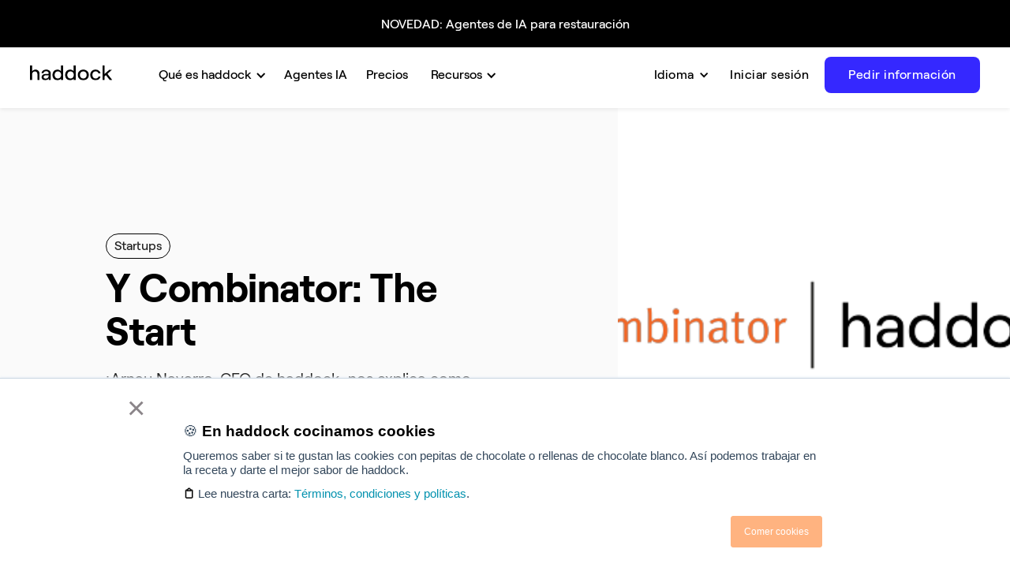

--- FILE ---
content_type: text/html
request_url: https://www.haddock.app/blog/y-combinator-the-start
body_size: 13183
content:
<!DOCTYPE html><!-- Last Published: Mon Jan 19 2026 09:53:20 GMT+0000 (Coordinated Universal Time) --><html data-wf-domain="www.haddock.app" data-wf-page="64f5fe308b6a185c3aae5827" data-wf-site="61b21d4c816d9b6eddcaef7f" lang="en" data-wf-collection="64f5fe308b6a185c3aae57d3" data-wf-item-slug="y-combinator-the-start"><head><meta charset="utf-8"/><title>Y Combinator: The Start</title><meta content="¡Arnau Navarro, CEO de haddock, nos explica como empezó la aventura en YC!" name="description"/><meta content="Y Combinator: The Start" property="og:title"/><meta content="¡Arnau Navarro, CEO de haddock, nos explica como empezó la aventura en YC!" property="og:description"/><meta content="https://cdn.prod.website-files.com/61b21d4c816d9bbab3caefa7/620cee9957c19a3537ba989d_yc_Mesa%20de%20trabajo%201.png" property="og:image"/><meta content="Y Combinator: The Start" property="twitter:title"/><meta content="¡Arnau Navarro, CEO de haddock, nos explica como empezó la aventura en YC!" property="twitter:description"/><meta content="https://cdn.prod.website-files.com/61b21d4c816d9bbab3caefa7/620cee9957c19a3537ba989d_yc_Mesa%20de%20trabajo%201.png" property="twitter:image"/><meta property="og:type" content="website"/><meta content="summary_large_image" name="twitter:card"/><meta content="width=device-width, initial-scale=1" name="viewport"/><meta content="CtrT5Z9n1VUYj7vEDSyH9i-tj3URbK-UZIGWp1l56OE" name="google-site-verification"/><link href="https://cdn.prod.website-files.com/61b21d4c816d9b6eddcaef7f/css/haddock-app.webflow.shared.a676e0030.min.css" rel="stylesheet" type="text/css" integrity="sha384-pnbgAw7tlHI6ZQ2Sw4yESR/q7bR2GLo/kD6+ChVcLELrrm70nsFYZ0oDun2S8Yz6" crossorigin="anonymous"/><link href="https://fonts.googleapis.com" rel="preconnect"/><link href="https://fonts.gstatic.com" rel="preconnect" crossorigin="anonymous"/><script src="https://ajax.googleapis.com/ajax/libs/webfont/1.6.26/webfont.js" type="text/javascript"></script><script type="text/javascript">WebFont.load({  google: {    families: ["Open Sans:300,300italic,400,400italic,600,600italic,700,700italic,800,800italic","Varela:400","Inconsolata:400,700"]  }});</script><script type="text/javascript">!function(o,c){var n=c.documentElement,t=" w-mod-";n.className+=t+"js",("ontouchstart"in o||o.DocumentTouch&&c instanceof DocumentTouch)&&(n.className+=t+"touch")}(window,document);</script><link href="https://cdn.prod.website-files.com/61b21d4c816d9b6eddcaef7f/6504335ba7b41fb9014a3470_fafaicon.png" rel="shortcut icon" type="image/x-icon"/><link href="https://cdn.prod.website-files.com/61b21d4c816d9b6eddcaef7f/6504335e571fb3774860f2e0_fafaicon2.png" rel="apple-touch-icon"/><meta name="google-site-verification" content="keDl-Ax2gLv9n6ua1mHjmB6g7w1-lrn62L2Fn1BJ8sE" />
<!-- Google Tag Manager -->
<script async>(function(w,d,s,l,i){w[l]=w[l]||[];w[l].push({'gtm.start':
new Date().getTime(),event:'gtm.js'});var f=d.getElementsByTagName(s)[0],
j=d.createElement(s),dl=l!='dataLayer'?'&l='+l:'';j.async=true;j.src=
'https://www.googletagmanager.com/gtm.js?id='+i+dl;f.parentNode.insertBefore(j,f);
})(window,document,'script','dataLayer','GTM-MT9VCLC');</script>
<!-- End Google Tag Manager -->
<!-- Start of Weglot tags -->


<link rel="alternate" hreflang="es" href="https://www.haddock.app">
<link rel="alternate" hreflang="en" href="https://en.haddock.app">
<link rel="alternate" hreflang="pt" href="https://pt.haddock.app">
<script type="text/javascript" src="https://cdn.weglot.com/weglot.min.js"></script>
<script>
    Weglot.initialize({
        api_key: 'wg_e60fb705889bb0c8dbfeadec2a32a6870'
    });
</script>

<!-- End of Weglot tags -->



<script async src="https://flowbase.s3-ap-southeast-2.amazonaws.com/cookie/cookie.js"></script>



<script async>
const apiKey = "oneflow_prod_Y2g5JGGQ0gcsRnl+Cha5ZAiDdlNnrxz4/D4sm681YHcHc0zcTfM10YMgiR0XOk6+ChqpzsC6GYF2yqZnCPwIvw=="; // TODO: replace this with your api key
(function(w,o,s,t,k,a,r){
    w._1flow= function (e,d,v){ s(function(){w._1flow(e,d,(!v)?{}:v)},500)},
    a=o.getElementsByTagName('head')[0];
    r=o.createElement('script');r.async=1;
    r.setAttribute('data-api-key',k)
    r.src=t;
    a.appendChild(r);
})(window,document,setTimeout,'https://1flow.app/js/1flow.js', apiKey);
</script>


<script>(function(w,r){w._rwq=r;w[r]=w[r]||function(){(w[r].q=w[r].q||[]).push(arguments)}})(window,'rewardful');</script>
<script async src='https://r.wdfl.co/rw.js' data-rewardful='bf11a8'></script>


<script type="text/javascript">
    (function(c,l,a,r,i,t,y){
        c[a]=c[a]||function(){(c[a].q=c[a].q||[]).push(arguments)};
        t=l.createElement(r);t.async=1;t.src="https://www.clarity.ms/tag/"+i;
        y=l.getElementsByTagName(r)[0];y.parentNode.insertBefore(t,y);
    })(window, document, "clarity", "script", "jaxkril751");
</script>

<script>(function(w){w.fpr=w.fpr||function(){w.fpr.q = w.fpr.q||[];w.fpr.q[arguments[0]=='set'?'unshift':'push'](arguments);};})(window);
fpr("init", {cid:"qbdltiqk"}); 
fpr("click");
</script>
<script src="https://cdn.firstpromoter.com/fpr.js" async></script>
<script type="text/javascript">window.__WEBFLOW_CURRENCY_SETTINGS = {"currencyCode":"EUR","symbol":"€","decimal":",","fractionDigits":2,"group":".","template":"{{wf {\"path\":\"symbol\",\"type\":\"PlainText\"} }} {{wf {\"path\":\"amount\",\"type\":\"CommercePrice\"} }} {{wf {\"path\":\"currencyCode\",\"type\":\"PlainText\"} }}","hideDecimalForWholeNumbers":false};</script></head><body class="body-5"><nav id="link" class="footer__follow-wrap nav-dropdown-link">NOVEDAD: Agentes de IA para restauración</nav><div data-animation="default" data-collapse="medium" data-duration="400" data-easing="ease" data-easing2="ease" role="banner" class="navbar-no-shadow-container notransparent w-nav"><div class="container-regular"><div class="navbar-wrapper"><a href="/" class="navbar-brand w-nav-brand"><img src="https://cdn.prod.website-files.com/61b21d4c816d9b6eddcaef7f/64b94c4b15e8fbfde5d70000_logos-01.svg" loading="lazy" width="121" alt="haddock"/></a><nav role="navigation" class="nav-menu-wrapper pag w-nav-menu"><div data-hover="false" data-delay="0" class="nav-dropdown nav-link w-dropdown"><div class="nav-dropdown-toggle scroll w-dropdown-toggle"><div class="nav-dropdown-icon w-icon-dropdown-toggle"></div><div class="text-block-155">Qué es haddock</div></div><nav class="nav-dropdown-list shadow-three mobile-shadow-hide w-dropdown-list"><a href="/funcionalidades" class="nav-dropdown-link w-dropdown-link">Funcionalidades</a><a href="/pedidos" class="nav-dropdown-link w-dropdown-link">Pedidos <span class="text-span-84">Nuevo</span></a><a href="/panel-de-control" class="nav-dropdown-link w-dropdown-link">Panel de control</a><a href="/productos" class="nav-dropdown-link w-dropdown-link">Variaciones de precio</a><a href="/escandallos" class="nav-dropdown-link w-dropdown-link">Escandallos</a><a href="/integraciones" class="nav-dropdown-link w-dropdown-link">Integraciones</a></nav></div><a href="/agentes-ia-para-restaurantes" class="link-block-22 w-inline-block"><div class="text-block-145">Agentes IA</div></a><a href="/precios-de-haddock" class="link-block-22 w-inline-block"><div class="text-block-145">Precios</div></a><div data-hover="false" data-delay="0" class="nav-dropdown nav-link w-dropdown"><div class="nav-dropdown-toggle scroll w-dropdown-toggle"><div class="nav-dropdown-icon w-icon-dropdown-toggle"></div><div class="text-block-145">Recursos</div></div><nav class="nav-dropdown-list shadow-three mobile-shadow-hide w-dropdown-list"><a href="https://help.haddock.app/es/" class="nav-dropdown-link w-dropdown-link">Centro de soporte</a><a href="/preguntas-frecuentes-haddock" class="nav-dropdown-link w-dropdown-link">Preguntas frecuentes</a><a href="/ebooks" class="nav-dropdown-link w-dropdown-link">Ebooks</a><a href="/blog" class="nav-dropdown-link w-dropdown-link">Blog</a><a href="/webinars" class="nav-dropdown-link w-dropdown-link">Webinars</a><a href="/contacto" class="nav-dropdown-link w-dropdown-link">Contacto</a></nav></div><div class="nav-button-wrapper"><div data-hover="false" data-delay="0" class="nav-dropdown nav-link w-dropdown"><div class="nav-dropdown-toggle scroll idioma w-dropdown-toggle"><div class="nav-dropdown-icon home rest w-icon-dropdown-toggle"></div><div class="text-block-145 scroll home rest">Idioma</div></div><nav class="nav-dropdown-list shadow-three mobile-shadow-hide w-dropdown-list"><a href="https://haddock.app/" class="nav-dropdown-link w-dropdown-link">🇪🇸 Español</a><a href="https://en.haddock.app/" class="nav-dropdown-link w-dropdown-link">🇬🇧 Inglés</a><a href="https://pt.haddock.app/" class="nav-dropdown-link w-dropdown-link">🇵🇹 Portugués</a></nav></div><div class="acceder scroll">Iniciar sesión</div><a id="registro-menu" href="https://meetings.hubspot.com/lpastore-marquez/haddockapp" class="button-primary boton-azulmenu w-button">Solicitar información</a></div></nav><div class="menu-button w-nav-button"><div class="icon-3 paginas w-icon-nav-menu"></div></div></div></div></div><div data-collapse="medium" data-animation="default" data-duration="400" data-easing="ease" data-easing2="ease" role="banner" class="navigation-4 w-nav"><div class="navigation-container-2"><div class="navigation-left-2"><a href="/" class="brand-6 w-nav-brand"><img loading="lazy" src="https://cdn.prod.website-files.com/61b21d4c816d9b6eddcaef7f/64b94c4b15e8fbfde5d70000_logos-01.svg" alt="haddock" class="global-logo"/></a><nav role="navigation" class="nav-menu-4 w-nav-menu"><div data-delay="0" data-hover="true" class="dropdown-11 w-dropdown"><div class="dropdown-toggle-2 w-dropdown-toggle"><div class="chevron w-icon-dropdown-toggle"></div><div class="text-block-193">Qué es haddock</div></div><nav class="navigation-dropdown-2 w-dropdown-list"><div class="dropdown-pointer"><div class="dropdown-wrapper-2"><a href="/pedidos" class="dropdown-link-8 w-inline-block"><div class="icon-square"><img loading="lazy" src="https://cdn.prod.website-files.com/61b21d4c816d9b6eddcaef7f/659bd881e6118547d40a005d_Sin%20ti%CC%81tulo-12-01.png" alt=""/></div><div class="nav-content-wrap-2"><div class="dropdown-title-2 colour-1">Pedidos</div><div class="nav-link-details">Todos tus pedidos desde el móvil</div></div></a><a href="/escandallos" class="dropdown-link-8 link-02 w-inline-block"><div class="icon-square colour-2"><img alt="" src="https://cdn.prod.website-files.com/61b21d4c816d9b6eddcaef7f/659bd882104acdd803cb73f0_Sin%20ti%CC%81tulo-12-04.png" class="icon-4"/></div><div class="nav-content-wrap-2"><div class="dropdown-title-2 colour-2">Escandallos dinámicos</div><div class="nav-link-details">El margen de tus platos actualizado</div></div></a><a href="/productos" class="dropdown-link-8 link-03 w-inline-block"><div class="icon-square colour-3"><img alt="" src="https://cdn.prod.website-files.com/61b21d4c816d9b6eddcaef7f/659bd8810e31c608e6e9fb21_Sin%20ti%CC%81tulo-12-02.png" class="icon-4"/></div><div class="nav-content-wrap-2"><div class="dropdown-title-2 colour-3">Variaciones de precio</div><div class="nav-link-details">Subidas de precio controladas</div></div></a><a href="/panel-de-control" class="dropdown-link-8 link-04 w-inline-block"><div class="icon-square colour-4"><img alt="" src="https://cdn.prod.website-files.com/61b21d4c816d9b6eddcaef7f/659bd8cb4deb5ad4e1f24556_Sin%20ti%CC%81tulo-1-03.png" class="icon-4"/></div><div class="nav-content-wrap-2"><div class="dropdown-title-2 colour-4">Panel de control</div><div class="nav-link-details">Tú margen siempre controlado </div></div></a><a href="/integraciones" class="dropdown-link-8 link-04 w-inline-block"><div class="icon-square colour-4"><img alt="" src="https://cdn.prod.website-files.com/61b21d4c816d9b6eddcaef7f/659bd881133d5685da1030fb_Sin%20ti%CC%81tulo-12-05.png" class="icon-4"/></div><div class="nav-content-wrap-2"><div class="dropdown-title-2 colour-4">Integraciones</div><div class="nav-link-details">Tus ventas integradas en haddock</div></div></a><a href="/funcionalidades" class="bottom-link w-inline-block"><div class="bottom-text-2">Ver todas las funcionalidades</div></a></div><div class="pointer-2"></div></div></nav></div><a href="/agentes-ia-para-restaurantes" class="link-block-copy w-inline-block"><div class="text-block-195">Agentes IA</div></a><a href="/precios-de-haddock" class="link-block-copy w-inline-block"><div class="text-block-195">Precios</div></a><div data-delay="0" data-hover="true" class="dropdown-11 w-dropdown"><div class="dropdown-toggle-2 w-dropdown-toggle"><div class="chevron w-icon-dropdown-toggle"></div><div class="text-block-194">Recursos</div></div><nav class="navigation-dropdown-2 dropdown-small w-dropdown-list"><div class="dropdown-pointer"><div class="dropdown-wrapper-2"><a href="https://help.haddock.app/es/" class="dropdown-link-8 w-inline-block"><div class="icon-square"><img alt="" src="https://cdn.prod.website-files.com/61b21d4c816d9b6eddcaef7f/659be1d29f907dc6759d2b0b_Sin%20ti%CC%81tulo-1-06.png"/></div><div class="nav-content-wrap-2"><div class="dropdown-title-2 colour-1">Centro de soporte</div><div class="nav-link-details">Sacale el máximo partido a haddock </div></div></a><a href="/ebooks" class="dropdown-link-8 link-03 w-inline-block"><div class="icon-square colour-3"><img alt="" src="https://cdn.prod.website-files.com/61b21d4c816d9b6eddcaef7f/659be2368a59e9f3c72f691f_Sin%20ti%CC%81tulo-1.png" class="icon-4"/></div><div class="nav-content-wrap-2"><div class="dropdown-title-2 colour-3">Ebooks</div><div class="nav-link-details">Te ayudamos a revolucionar tu negocio</div></div></a><a href="/blog" class="dropdown-link-8 link-03 w-inline-block"><div class="icon-square colour-3"><img alt="" src="https://cdn.prod.website-files.com/61b21d4c816d9b6eddcaef7f/659be6022318bcb9517ab9ea_blog.png" class="icon-4"/></div><div class="nav-content-wrap-2"><div class="dropdown-title-2 colour-3">Blog</div><div class="nav-link-details">Todas las novedades del sector</div></div></a><a href="/preguntas-frecuentes-haddock" class="dropdown-link-8 link-03 w-inline-block"><div class="icon-square colour-3"><img alt="" src="https://cdn.prod.website-files.com/61b21d4c816d9b6eddcaef7f/659be2998251b477caba820a_Sin%20ti%CC%81tulo-1.png" class="icon-4"/></div><div class="nav-content-wrap-2"><div class="dropdown-title-2 colour-3">Preguntas frecuentes</div><div class="nav-link-details">Todo lo que necesitas saber</div></div></a><div class="dropdown-block"><a href="/contacto" class="nav-blog-item w-inline-block"><div class="nav-link-blog-2">Contacta con nosotros<br/></div></a></div></div><div class="pointer-2"></div></div></nav></div></nav></div><div class="navigation-right-2"><div class="nav-button-wrapper"><div data-delay="0" data-hover="false" class="nav-dropdown nav-link w-dropdown"><div class="nav-dropdown-toggle scroll idioma w-dropdown-toggle"><div><div class="text-block-145 scroll home">Idioma</div><div class="nav-dropdown-icon home w-icon-dropdown-toggle"></div></div></div><nav class="nav-dropdown-list shadow-three mobile-shadow-hide w-dropdown-list"><a href="https://haddock.app/" class="nav-dropdown-link w-dropdown-link">🇪🇸 Español</a><a href="https://en.haddock.app/" class="nav-dropdown-link w-dropdown-link">🇬🇧 Inglés</a><a href="https://pt.haddock.app/" class="nav-dropdown-link w-dropdown-link">🇵🇹 Portugués</a></nav></div><a href="https://web.haddock.app/login" class="link-block-23 w-inline-block"><div class="acceder scroll home">Iniciar sesión</div></a><a href="https://meetings.hubspot.com/pol-baijet/pedir-informacion-web" data-w-id="3d09c4ee-4ea5-bcef-bbb8-e5aad056de6a" class="button-primary boton-azulmenu w-button">Pedir información</a></div></div></div></div><div class="page-wrapper"><div class="section-54 blog"><div class="container-large-1026px blog-post blog"><div class="columns-35 blog w-row"><div class="column-44 w-col w-col-7"><p class="paragraph-153 categoria">Startups</p><h1 class="title blog-post">Y Combinator: The Start</h1><p class="paragraph blog-post-excerpt">¡Arnau Navarro, CEO de haddock, nos explica como empezó la aventura en YC!</p><div class="div-block-32 blog w-clearfix"><p class="paragraph-96 autorheader">Arnau Navarro</p><p class="paragraph-96 fecha fechaheader">16 Febrero de 2022</p></div></div><div class="column-43 w-col w-col-5"><img src="https://cdn.prod.website-files.com/61b21d4c816d9bbab3caefa7/620cee9957c19a3537ba989d_yc_Mesa%20de%20trabajo%201.png" loading="eager" alt="" sizes="(max-width: 479px) 96vw, (max-width: 767px) 97vw, (max-width: 1439px) 40vw, 41vw" srcset="https://cdn.prod.website-files.com/61b21d4c816d9bbab3caefa7/620cee9957c19a3537ba989d_yc_Mesa%20de%20trabajo%201-p-500.png 500w, https://cdn.prod.website-files.com/61b21d4c816d9bbab3caefa7/620cee9957c19a3537ba989d_yc_Mesa%20de%20trabajo%201-p-800.png 800w, https://cdn.prod.website-files.com/61b21d4c816d9bbab3caefa7/620cee9957c19a3537ba989d_yc_Mesa%20de%20trabajo%201.png 1080w" class="image blog-post"/></div></div></div></div><section class="section-115"><div class="w-layout-blockcontainer container-151 w-container"><a href="#" class="w-inline-block"><img alt="" loading="lazy" src="" class="w-dyn-bind-empty"/></a></div></section><div class="section-79"><div class="container-120 w-container"><div><div class="rich-text w-richtext"><p>No recuerdo la primera vez que escuché hablar de Y Combinator. Lo que sí recuerdo perfectamente fue el momento que pensé, <strong>aplicaremos</strong>. </p><p>‍<br/></p><p>Era una tarde de mayo (<em>26/05/21</em>) y estaba en Lanzadera, aceleradora creada por Juan Roig, presidente de Mercadona, en la cual prácticamente solo hacía 2 meses que habíamos entrado. Ese día hicieron una presentación sobre Y Combinator.</p><figure class="w-richtext-align-center w-richtext-figure-type-image"><div><img src="https://cdn.prod.website-files.com/61b21d4c816d9bbab3caefa7/62286f9d980d328c8adaf1a6_Mesa%20de%20trabajo%201-50.jpg" loading="lazy" alt=""/></div></figure><p><em>Tamanna Khema</em>, explicó las bondades de la aceleradora americana. Aprender durante 3 meses intensivos de grandes emprendedores referentes para nosotros como <em>Brian Chesky</em> de <em>Airbnb</em>, <em>Michael Seibel</em> de <em>Twitch</em> o <em>Henrique Debugras </em>de<em> Brex </em>(el favorito de mi socio Pol), entre muchísimos más. Explicaban que invertían $125k a cambio de un 7% de la empresa, pero te abría las puertas para llegar a ser un unicornio como <em>Rappi, Dropbox </em>o<em> Coinbase.</em></p><p><br/></p><p>No os mentiré, me entró vértigo. Llegar a compararnos con estas empresas era pretencioso. Sin embargo, nosotros siempre habíamos sido ambiciosos. Soñadores pero <em>doers</em>. Visionarios pero ejecutores. Estratégicos, pero bajábamos al barro cada día durante medias jornadas de 12 horas. </p><p><br/></p><p>En ese momento llevábamos poco más de 3 meses en el mercado con apenas 30 clientes de pago. “No es el momento. ¿Y si aplicamos en la siguiente edición?”, pensaba. <em>Y Combinator</em> tiene dos ediciones anuales, <em>Winter</em> (invierno) y <em>Summer</em> (verano), y la<em> due date</em> para la edición de invierno era 8 de septiembre, así que me puse una tarea en <em>Asana</em> para el 25 de agosto <em>“</em>Preparar YC Application<em>”</em>. Estaba seguro de que en ese momento tendríamos más clientes y el producto sería mucho más completo: “no nos va a dar vergüenza ser tan pequeños”.<br/></p><h4><strong>1 de septiembre</strong></h4><p>Veo la tarea de preparar la <em>application</em> en Asana caducada y mi primer pensamiento fue “¿Ahora voy a invertir horas en una <em>application</em> que sabemos que no nos van a coger?”. Sin embargo, mi parte ambiciosa y soñadora ganó a la pesimista y me puse manos a la obra. <br/></p><h4><strong>8 de septiembre</strong></h4><p>Una semana más tarde informé a mis socios de que estábamos aplicando. La conversación fue más o menos así: <br/></p><p><strong>Arnau</strong>: Pol, Carlos, estamos aplicando a <em>YCombinator</em>, necesito un vídeo de los 3 de 1 minuto.</p><p><strong>Pol</strong>: ¿Cómo?</p><p><strong>Carlos: </strong>Vale, pero… ¿qué tenemos que hacer?</p><p><strong>A</strong>: Nada, será un minuto. Pero me acabo de dar cuenta que esta noche es el último día para aplicar. </p><figure class="w-richtext-align-center w-richtext-figure-type-image"><div><img src="https://cdn.prod.website-files.com/61b21d4c816d9bbab3caefa7/62286faa43b95622a7f9df32_Mesa%20de%20trabajo%201%20copia-50.jpg" loading="lazy" alt=""/></div></figure><figure class="w-richtext-align-center w-richtext-figure-type-image"><div><img src="https://cdn.prod.website-files.com/61b21d4c816d9bbab3caefa7/62286fb95d4fb8224c5adb68_Mesa%20de%20trabajo%201%20copia%205-50.jpg" loading="lazy" alt=""/></div><figcaption><em>08/09/21 Crec Coworking</em></figcaption></figure><p>‍<strong>‍</strong></p><h4><strong>21 de octubre</strong><br/></h4><p>Recibo el mail del primer filtro. Quieren una <em>interview</em>: “<em>Your application looks promising”. </em><strong><em>Promising</em></strong><em>.</em> Nervios. En 5 días tenemos la videollamada. </p><figure class="w-richtext-align-center w-richtext-figure-type-image"><div><img src="https://cdn.prod.website-files.com/61b21d4c816d9bbab3caefa7/62286ff077db755a78000461_Mesa%20de%20trabajo%201%20copia%204-50.jpg" loading="lazy" alt=""/></div></figure><h4><strong>25 de octubre</strong><br/></h4><p>Lo que pasó el día anterior a la <em>interview</em> fue un poco inverosímil. Llamé a Benoit, co-founder de Payflow (YC S21) para que me diera 4 <em>tips</em>. Benoit siempre ha sido un gran apoyo para nosotros, nos dió feedback para aplicar en YC y en diferentes retos que hemos tenido en el transcurso de los meses. Pensaba que sería la típica llamada de 5’ con un amigo para saber como recordaba él ese momento. Pero no.</p><p><br/></p><p>Recuerdo que iniciamos la videollamada y apareció Benoit, serio, en un sala con poca luz y, sin saludarme, me lanza: </p><p><br/></p><p><strong>Benoit</strong>: <em>What are you building?</em></p><p><strong>Arnau</strong>: ¿Cómo? Benoit, ¿qué dices?</p><p><strong>B</strong>:<em> Arnau, what are you building?</em></p><p><strong>A</strong>: Tío, no te entiendo. </p><p><strong>B</strong>: Arnau, ¿no íbamos a hacer una <em>mock interview</em>?</p><p><strong>A</strong>: ¿Una qué?</p><p><strong>B</strong>: ¿Qué? ¿No te has preparado nada de la entrevista? </p><p><strong>A</strong>: Mmm… no, ¿qué tengo que preparar? Es simplemente hablar sobre haddock, ¿no?</p><p><strong>B</strong>: ¡NO! La interview de YC es un ritual. Se ha escrito mucho sobre esto y hay todo un proceso para poder pasar el filtro. ¿Cuándo dices que tienes la entrevista? </p><p><strong>A</strong>: Mañana. </p><p><strong>B</strong>: Bf, nosotros la preparamos durante 4-5 días 3-4 horas al día.</p><p><br/></p><p>“Estamos perdidos”, pensé.</p><p><br/></p><p>Me dijo que mirara vídeos y blogs sobre “<em>How to Prepare for the Y Combinator Interview</em>” y que practicara mucho con Pol y Carlos.</p><p><br/></p><p>Colgué y les comenté que ya podíamos espabilar o no nos aceptarían.<br/></p><h4><strong>26 de octubre</strong></h4><p><strong><em>Interview</em></strong>. Ese día me encontraba en <em>Lanzadera</em>, Valencia. Me había levantado a las 5 de la mañana para conducir 3 horas y asistir a las sesiones de esa semana. A las 20:45h teníamos la <em>interview</em>. Durante 8 horas, casi sin parar, preparamos (a distancia) la <em>interview</em>. Leyendo blogs como: “<em>Tips for YC Interviews</em>” o mirando vídeos en <em>Youtube</em> de “<em>Y Combinator interview training</em>”.</p><p><br/></p><p>Era como cuando estudias el mismo día de un examen y sabes que no sirve para nada. Que la suerte ya está echada.<br/></p><h5>20:10h </h5><p>Los nervios a flor de piel. </p><figure class="w-richtext-align-center w-richtext-figure-type-image"><div><img src="https://cdn.prod.website-files.com/61b21d4c816d9bbab3caefa7/622870072b9ca53824d200d9_Mesa%20de%20trabajo%201%20copia%203-50.jpg" loading="lazy" alt=""/></div></figure><p><br/></p><h5>20:50h</h5><p>Entramos en la reunión. Son 10 minutos que se pasan como 3. Nos hacen preguntas cortas pero directas, se notaba que se habían leído muy bien nuestra <em>application</em>. Carlos responde las preguntas de producto y tecnología, Pol las de ventas y crecimiento y yo el resto. </p><p>Nos dan las gracias y nos cuelgan.<br/></p><h5>21:02h</h5><p><strong>Arnau</strong>: ¿Qué acaba de pasar? ¿Chicos cómo lo habéis visto?</p><p><strong>Carlos</strong>: No sé, creo que lo hemos hecho muy bien. Si no nos aceptan puede ser por otras cosas, pero las respuestas han estado genial.</p><p><strong>Arnau</strong>: Si nos llaman es que nos aceptan, si nos envían un mail es que estamos fuera…<br/></p><h5>21:06h</h5><p>Mail de YCombinator. F***. Eso <strong>significa que estamos fuera</strong>. <br/><em>Wait</em>. <br/>Pone que necesitan más información. “<em>Can you send over some screenshots of your bank statements that will show your current revenue growth rate?</em>”. </p><p><br/></p><p>“¿Qué? ¿Eso significa que están interesados?”<br/></p><h5>21:24h</h5><figure class="w-richtext-align-center w-richtext-figure-type-image"><div><img src="https://cdn.prod.website-files.com/61b21d4c816d9bbab3caefa7/62287016f27831893bd4733c_Mesa%20de%20trabajo%201%20copia%202-50.jpg" loading="lazy" alt=""/></div><figcaption>En las calles de valencia, fuera de lanzadera, respondiendo el mail. Nervios in crescendo.</figcaption></figure><p>‍</p><h5>21:34h</h5><p>Mail enviado. ¿Nos llamarán? Hasta las 01:30h am nos pueden llamar (04:30h pm horario americano). <br/></p><h5>01:37h</h5><p>No nos llaman. <br/></p><h5>01:52h</h5><p>Refresh al mail cada 5 segundos. No hay mail.<br/></p><h5>02:35h </h5><p>Me duermo<br/></p><h5>05:15h</h5><p>Me despierto de golpe. Miro el mail, no hay respuesta. No hay llamadas. Bff… Quedan más de 10h para que se despierten en EEUU. Anticipo que va a ser un día largo. <br/></p><h5>08:00h </h5><p>Empezamos el día con el <em>Daily Meeting</em> como cada día. A las 15h volvemos a Barcelona. Me paso (nos pasamos con Pol y Carlos) todo el día buscando por internet: “¿Por qué no responden el mismo día?”, “¿Cómo saber si te han aceptado o no?” “Casos reales de emprendedores que han sido aceptados a YC”. Sí, un poco obsesivo, pero nos entendéis, ¿verdad?<br/></p><h5>17:06h </h5><p>Llamo a mi abuelo. “Hola Yayo, perdón que ayer no te llamé, estaba esperando una llamada que no llegó. Ya estoy volviendo de Valencia…”<br/></p><h5>17:09h</h5><p>Llamada entrante de un número americano. Repito: Llamada entrante de un número americano. En ese momento aún estoy hablando con mi abuelo. “Yayo luego te llamo”.</p><p>“<em>Hello, I’m Dalton from YC. Thanks for talking to us yesterday and yep we like to fund your startup for the winter 2022 batch.</em>” </p><p><br/></p><p><strong>Empieza la aventura</strong>. </p><p><br/><br/></p><p><em>To be continued</em>...<br/></p></div></div></div></div><div id="CTA-Notieneshaddock" class="section-72"><div class="container-114 w-container"><div class="columns-39 gratis w-row"><div class="column-50 w-col w-col-7"><h2 class="heading-133">¿Todavía no tienes haddock? </h2><p class="paragraph-142">Da un paso hacia la gestión inteligente de tu restaurante. ¡Empieza a controlar tu negocio! ✨</p><a href="https://meetings.hubspot.com/pol-baijet/pedir-informacion-web?__hstc=228724355.4acc1be7d0dc2264474abdc0ee40bdfa.1749626380407.1752148917960.1752151282633.41&amp;__hssc=228724355.433.1752151282633&amp;__hsfp=1331809382&amp;uuid=95d51154-a796-4a53-a1c0-82f8b1ea6b2b" target="_blank" class="boton-tercero w-button">Solicitar demostración</a></div><div class="column-51 w-col w-col-5"><img src="https://cdn.prod.website-files.com/61b21d4c816d9b6eddcaef7f/63d7ec73639bac1cabe485d2_funcionalidades.jpg" loading="lazy" alt="" class="image-122"/></div></div></div></div><section class="section padding-160px"><div class="container-default w-container"><div class="content-top latest-posts"><div class="split-content latest-posts-content-top-left"><h2 class="title latest-posts ultimos">🍽️ ¿Te has quedado con hambre?</h2></div><div class="split-content latest-posts-content-top-right"><a href="/categorias-blog/startups" class="button-secondary bontodos w-button">Ver más &gt;</a></div></div><div class="w-dyn-list"><div role="list" class="latest-posts-grid w-dyn-items"><div role="listitem" class="blog-v2-post-item w-dyn-item"><a href="/blog/como-aplicar-y-combinator" class="card blog-v1-post pagblog w-inline-block"><div class="image-wrapper"><img src="https://cdn.prod.website-files.com/61b21d4c816d9bbab3caefa7/62b95ceb029eb3e4b55815c8_image.jpeg" loading="eager" alt="Imagen_blog" sizes="(max-width: 767px) 100vw, (max-width: 991px) 728px, 940px" srcset="https://cdn.prod.website-files.com/61b21d4c816d9bbab3caefa7/62b95ceb029eb3e4b55815c8_image-p-500.jpeg 500w, https://cdn.prod.website-files.com/61b21d4c816d9bbab3caefa7/62b95ceb029eb3e4b55815c8_image-p-800.jpeg 800w, https://cdn.prod.website-files.com/61b21d4c816d9bbab3caefa7/62b95ceb029eb3e4b55815c8_image-p-1080.jpeg 1080w, https://cdn.prod.website-files.com/61b21d4c816d9bbab3caefa7/62b95ceb029eb3e4b55815c8_image-p-1600.jpeg 1600w, https://cdn.prod.website-files.com/61b21d4c816d9bbab3caefa7/62b95ceb029eb3e4b55815c8_image.jpeg 1835w" class="image card-blog-v1-post-image"/></div><div class="div-block-31 ultimos"><div class="text-block-121">Startups</div><h3 class="title card-blog-v1-post">¿Cómo aplicar a Y Combinator? Los mejores consejos para conseguir el sí</h3><div class="div-block-32 w-clearfix"><p class="paragraph-96">Arnau Navarro</p><p class="paragraph-96 fecha">27 Junio de 2022</p></div></div></a></div><div role="listitem" class="blog-v2-post-item w-dyn-item"><a href="/blog/y-combinator-the-start" aria-current="page" class="card blog-v1-post pagblog w-inline-block w--current"><div class="image-wrapper"><img src="https://cdn.prod.website-files.com/61b21d4c816d9bbab3caefa7/620cee9957c19a3537ba989d_yc_Mesa%20de%20trabajo%201.png" loading="eager" alt="Imagen_blog" sizes="(max-width: 767px) 100vw, (max-width: 991px) 728px, 940px" srcset="https://cdn.prod.website-files.com/61b21d4c816d9bbab3caefa7/620cee9957c19a3537ba989d_yc_Mesa%20de%20trabajo%201-p-500.png 500w, https://cdn.prod.website-files.com/61b21d4c816d9bbab3caefa7/620cee9957c19a3537ba989d_yc_Mesa%20de%20trabajo%201-p-800.png 800w, https://cdn.prod.website-files.com/61b21d4c816d9bbab3caefa7/620cee9957c19a3537ba989d_yc_Mesa%20de%20trabajo%201.png 1080w" class="image card-blog-v1-post-image"/></div><div class="div-block-31 ultimos"><div class="text-block-121">Startups</div><h3 class="title card-blog-v1-post">Y Combinator: The Start</h3><div class="div-block-32 w-clearfix"><p class="paragraph-96">Arnau Navarro</p><p class="paragraph-96 fecha">16 Febrero de 2022</p></div></div></a></div></div></div></div></section></div><div class="jda-section-1"><div class="jda-container-1"><div class="jda-wrap-1"><div id="w-node-_52c68c83-cc0f-1d20-3329-e2d1f45d7891-f45d788e" class="w-layout-layout quick-stack-5 wf-layout-layout"><div id="w-node-_52c68c83-cc0f-1d20-3329-e2d1f45d7892-f45d788e" class="w-layout-cell cell-12"><div class="jda-a-wrap-1"><div class="jda-a-grid-1"><div id="w-node-_52c68c83-cc0f-1d20-3329-e2d1f45d7895-f45d788e" class="jda-a-wrap-2"><h2 class="jda-a-heading-1">Sobre el producto</h2><a href="/funcionalidades" class="jda-a-link-1">Funcionalidades</a><a href="/precios-de-haddock" class="jda-a-link-1">Conoce nuestra oferta</a><a href="https://support.haddock.app/es/" class="jda-a-link-1">Visita nuestro centro de soporte</a><a href="/integraciones" class="jda-a-link-1">Conecta tu TPV</a><a href="https://help.haddock.app/es/collections/7949203-preguntas-frecuentes" class="jda-a-link-1">Preguntas frecuentes</a><a href="https://meetings.hubspot.com/pol-baijet/pedir-informacion-web" target="_blank" class="jda-a-link-1">Solicita una demo</a></div><div id="w-node-_52c68c83-cc0f-1d20-3329-e2d1f45d78a4-f45d788e" class="jda-a-wrap-2"><h2 class="jda-a-heading-1">Sobre la compañía</h2><a href="/sobre-haddock" class="jda-a-link-1">Sobre haddock</a><a href="https://jobs.haddock.app/" class="jda-a-link-1">Trabaja con nosotros</a><a href="/referidos" class="jda-a-link-1">Recomiéndanos a un restaurante</a><a href="/blog" class="jda-a-link-1">Visita nuestro blog</a><a href="/contacto" class="jda-a-link-1">Contacta con nosotros</a><a href="/partners" class="jda-a-link-1">Conviértete en Partner</a></div><div id="w-node-_52c68c83-cc0f-1d20-3329-e2d1f45d78b1-f45d788e" class="jda-a-wrap-2"><div class="footer-menu-wrapper"><div class="footer-newsletter-form-block w-form"><form id="footer-newsletter-form" name="wf-form-Footer-Newsletter-Form" data-name="Footer Newsletter Form" method="get" class="footer-newsletter-form" data-wf-page-id="64f5fe308b6a185c3aae5827" data-wf-element-id="52c68c83-cc0f-1d20-3329-e2d1f45d78b4"><div class="input-wrapper"><label for="email-2" class="footer-field-label"><strong>¡Únete a la newsletter!</strong></label></div></form><div class="success-message-5 w-form-done"><div>Thanks for joining our newsletter.</div></div><div class="error-message-4 w-form-fail"><div>Oops! Something went wrong.</div></div></div><p class="paragraph-177">Accede a consejos útiles, novedades del sector, inspiración, ofertas exclusivas... ¡y mucho más! ​💌​</p><div class="html-embed-9 w-embed w-script"><script charset="utf-8" type="text/javascript" src="//js.hsforms.net/forms/v2.js"></script>
<script>
  hbspt.forms.create({
    region: "na1",
    portalId: "7790120",
    formId: "0d72c074-8f96-4404-9921-196e4ca4fa08"
  });
</script></div><div class="cta__form__wrapper-3 w-form"><form id="email-form" name="email-form" data-name="Email Form" method="get" class="cta__form-3" data-wf-page-id="64f5fe308b6a185c3aae5827" data-wf-element-id="52c68c83-cc0f-1d20-3329-e2d1f45d78c3"><div class="cta__field__wrapper-2"><input class="text-field-4 w-input" maxlength="256" name="field-2" data-name="Field 2" placeholder="capitan@haddock.app" type="email" id="field-2" required=""/><p class="paragraph-178 is--subscribe">Al unirte aceptas recibir comunicaciones de haddock.<strong> </strong>Lee nuestro menú: <a href="https://www.haddock.app/terminos-y-condiciones?utm_campaign=Newsletter&amp;utm_source=email&amp;utm_medium=H-NL-ES-AON-FTER-DATA&amp;utm_term=email&amp;utm_content=always%20on" target="_blank">Términos, condiciones y políticas</a> 🍕</p><input type="submit" data-wait="Espera..." class="cta__form__button-3 boton-negro w-button" value="Únete ahora"/></div></form><div class="cta__success__message-2 w-form-done"><div class="success__text">¡Gracias por unirte a nuestra <span class="text-span-67">newsletter</span>!</div></div><div class="error__message w-form-fail"><div class="error__text">¡Ups! Algo salió mal al enviar el formulario.</div></div></div><div class="w-layout-grid footer__social-3"><a href="https://www.instagram.com/haddock.app" class="footer-social-icon w-inline-block"><img src="https://cdn.prod.website-files.com/61b21d4c816d9b6eddcaef7f/623070286a49d105aabe9ff5_instagram-brands.svg" loading="lazy" width="70" alt="" class="image-185"/></a><a href="https://www.linkedin.com/company/haddock/?viewAsMember=true" class="footer-social-icon w-inline-block"><img src="https://cdn.prod.website-files.com/61b21d4c816d9b6eddcaef7f/623070adebf8423b1460aeb4_linkedin-brands.svg" loading="lazy" width="25" alt="" class="image-186"/></a><a href="https://twitter.com/haddock_app" class="footer-social-icon w-inline-block"><img src="https://cdn.prod.website-files.com/61b21d4c816d9b6eddcaef7f/623070ac135f39325c9b7d00_twitter-square-brands.svg" loading="lazy" width="25" alt="" class="image-187"/></a><a href="https://www.youtube.com/channel/UCDea3m3bUK3X00axNZKNCYQ" class="footer-social-icon w-inline-block"><img src="https://cdn.prod.website-files.com/61b21d4c816d9b6eddcaef7f/623070ac609bef3da913ee27_youtube-brands.svg" loading="lazy" width="37" alt="" class="image-188"/></a><a href="https://www.tiktok.com/@haddock.app" class="footer-social-icon w-inline-block"><img src="https://cdn.prod.website-files.com/61b21d4c816d9b6eddcaef7f/632ab1bc57f15ffac4cfa16b_tiktok.png" loading="lazy" width="131" alt="" class="image-189"/></a></div></div></div></div></div></div><div id="w-node-_52c68c83-cc0f-1d20-3329-e2d1f45d78e5-f45d788e" class="w-layout-cell cell-11"><div class="jda-b-wrap-1"><a href="#" class="jda-b-link-block-1 w-inline-block"><img src="https://cdn.prod.website-files.com/61b21d4c816d9b6eddcaef7f/64b94d8ab7208774e0136a2a_logos.svg" loading="lazy" alt="" class="jda-b-pic-1"/></a></div></div></div></div><div class="jda-wrap-2"><div class="jda-wrap-3"><a href="/" class="jda-link-3"><strong>©</strong> Todos los derechos reservados</a></div><div class="jda-wrap-4"><a href="/aviso-legal" class="jda-link-4">Aviso legal</a><a href="/politica-privacidad" class="jda-link-4-1">Política de privacidad</a><a href="/terminos-y-condiciones" class="jda-link-4-1">Términos y condiciones</a></div></div></div><div class="w-embed w-script"><script>function loadScript(a){var b=document.getElementsByTagName("head")[0],c=document.createElement("script");c.type="text/javascript",c.src="https://tracker.metricool.com/resources/be.js",c.onreadystatechange=a,c.onload=a,b.appendChild(c)}loadScript(function(){beTracker.t({hash:"db613f32502ad099bc5840241fc422c4"})});</script></div></div><script src="https://d3e54v103j8qbb.cloudfront.net/js/jquery-3.5.1.min.dc5e7f18c8.js?site=61b21d4c816d9b6eddcaef7f" type="text/javascript" integrity="sha256-9/aliU8dGd2tb6OSsuzixeV4y/faTqgFtohetphbbj0=" crossorigin="anonymous"></script><script src="https://cdn.prod.website-files.com/61b21d4c816d9b6eddcaef7f/js/webflow.schunk.758d077e419990f3.js" type="text/javascript" integrity="sha384-za6M101hTIpl9pbbFJRh6Z9CzNC5vOh9YzbEXEzgoanZn3iqE1ok+HhIsSNCLuqR" crossorigin="anonymous"></script><script src="https://cdn.prod.website-files.com/61b21d4c816d9b6eddcaef7f/js/webflow.schunk.933fff98a6aa5703.js" type="text/javascript" integrity="sha384-1oOU/3HOXh3oYedYJsSoj/t3Ohm+IjbrSl7+x1b1KbuSEU/GWEv5k/VXXstOBd3c" crossorigin="anonymous"></script><script src="https://cdn.prod.website-files.com/61b21d4c816d9b6eddcaef7f/js/webflow.433c2639.ff61354b3bdce0d5.js" type="text/javascript" integrity="sha384-MSpuQ3YlgkE86NQiZClupmTg3rUd9JschNt7ry+YPg4BSNbjBDuM9EGH63PjIOCU" crossorigin="anonymous"></script><script type="text/javascript">
window.$crisp=[];window.CRISP_WEBSITE_ID="baa8f4e5-3d6e-421c-9770-6a6d297f0d48"; (function(){d=document;s=d.createElement("script");s. src="https://client.crisp.chat/l.js";s.async=1;d.getElementsByTagName("head") [0].appendChild(s);})();
</script>


<!-- Google Tag Manager (noscript) -->
<noscript><iframe src="https://www.googletagmanager.com/ns.html?id=GTM-MT9VCLC"
height="0" width="0" style="display:none;visibility:hidden"></iframe></noscript>
<!-- End Google Tag Manager (noscript) -->

<script async>
	// default time is 182 days
  flowBaseCookie('#cookieBlock', '#accept', '#clr', 30);
</script>
<script src="https://hubspotonwebflow.com/assets/js/form-124.js" type="text/javascript" integrity="sha384-bjyNIOqAKScdeQ3THsDZLGagNN56B4X2Auu9YZIGu+tA/PlggMk4jbWruG/P6zYj" crossorigin="anonymous"></script></body></html>

--- FILE ---
content_type: text/css
request_url: https://cdn.prod.website-files.com/61b21d4c816d9b6eddcaef7f/css/haddock-app.webflow.shared.a676e0030.min.css
body_size: 97880
content:
html{-webkit-text-size-adjust:100%;-ms-text-size-adjust:100%;font-family:sans-serif}body{margin:0}article,aside,details,figcaption,figure,footer,header,hgroup,main,menu,nav,section,summary{display:block}audio,canvas,progress,video{vertical-align:baseline;display:inline-block}audio:not([controls]){height:0;display:none}[hidden],template{display:none}a{background-color:#0000}a:active,a:hover{outline:0}abbr[title]{border-bottom:1px dotted}b,strong{font-weight:700}dfn{font-style:italic}h1{margin:.67em 0;font-size:2em}mark{color:#000;background:#ff0}small{font-size:80%}sub,sup{vertical-align:baseline;font-size:75%;line-height:0;position:relative}sup{top:-.5em}sub{bottom:-.25em}img{border:0}svg:not(:root){overflow:hidden}hr{box-sizing:content-box;height:0}pre{overflow:auto}code,kbd,pre,samp{font-family:monospace;font-size:1em}button,input,optgroup,select,textarea{color:inherit;font:inherit;margin:0}button{overflow:visible}button,select{text-transform:none}button,html input[type=button],input[type=reset]{-webkit-appearance:button;cursor:pointer}button[disabled],html input[disabled]{cursor:default}button::-moz-focus-inner,input::-moz-focus-inner{border:0;padding:0}input{line-height:normal}input[type=checkbox],input[type=radio]{box-sizing:border-box;padding:0}input[type=number]::-webkit-inner-spin-button,input[type=number]::-webkit-outer-spin-button{height:auto}input[type=search]{-webkit-appearance:none}input[type=search]::-webkit-search-cancel-button,input[type=search]::-webkit-search-decoration{-webkit-appearance:none}legend{border:0;padding:0}textarea{overflow:auto}optgroup{font-weight:700}table{border-collapse:collapse;border-spacing:0}td,th{padding:0}@font-face{font-family:webflow-icons;src:url([data-uri])format("truetype");font-weight:400;font-style:normal}[class^=w-icon-],[class*=\ w-icon-]{speak:none;font-variant:normal;text-transform:none;-webkit-font-smoothing:antialiased;-moz-osx-font-smoothing:grayscale;font-style:normal;font-weight:400;line-height:1;font-family:webflow-icons!important}.w-icon-slider-right:before{content:""}.w-icon-slider-left:before{content:""}.w-icon-nav-menu:before{content:""}.w-icon-arrow-down:before,.w-icon-dropdown-toggle:before{content:""}.w-icon-file-upload-remove:before{content:""}.w-icon-file-upload-icon:before{content:""}*{box-sizing:border-box}html{height:100%}body{color:#333;background-color:#fff;min-height:100%;margin:0;font-family:Arial,sans-serif;font-size:14px;line-height:20px}img{vertical-align:middle;max-width:100%;display:inline-block}html.w-mod-touch *{background-attachment:scroll!important}.w-block{display:block}.w-inline-block{max-width:100%;display:inline-block}.w-clearfix:before,.w-clearfix:after{content:" ";grid-area:1/1/2/2;display:table}.w-clearfix:after{clear:both}.w-hidden{display:none}.w-button{color:#fff;line-height:inherit;cursor:pointer;background-color:#3898ec;border:0;border-radius:0;padding:9px 15px;text-decoration:none;display:inline-block}input.w-button{-webkit-appearance:button}html[data-w-dynpage] [data-w-cloak]{color:#0000!important}.w-code-block{margin:unset}pre.w-code-block code{all:inherit}.w-optimization{display:contents}.w-webflow-badge,.w-webflow-badge>img{box-sizing:unset;width:unset;height:unset;max-height:unset;max-width:unset;min-height:unset;min-width:unset;margin:unset;padding:unset;float:unset;clear:unset;border:unset;border-radius:unset;background:unset;background-image:unset;background-position:unset;background-size:unset;background-repeat:unset;background-origin:unset;background-clip:unset;background-attachment:unset;background-color:unset;box-shadow:unset;transform:unset;direction:unset;font-family:unset;font-weight:unset;color:unset;font-size:unset;line-height:unset;font-style:unset;font-variant:unset;text-align:unset;letter-spacing:unset;-webkit-text-decoration:unset;text-decoration:unset;text-indent:unset;text-transform:unset;list-style-type:unset;text-shadow:unset;vertical-align:unset;cursor:unset;white-space:unset;word-break:unset;word-spacing:unset;word-wrap:unset;transition:unset}.w-webflow-badge{white-space:nowrap;cursor:pointer;box-shadow:0 0 0 1px #0000001a,0 1px 3px #0000001a;visibility:visible!important;opacity:1!important;z-index:2147483647!important;color:#aaadb0!important;overflow:unset!important;background-color:#fff!important;border-radius:3px!important;width:auto!important;height:auto!important;margin:0!important;padding:6px!important;font-size:12px!important;line-height:14px!important;text-decoration:none!important;display:inline-block!important;position:fixed!important;inset:auto 12px 12px auto!important;transform:none!important}.w-webflow-badge>img{position:unset;visibility:unset!important;opacity:1!important;vertical-align:middle!important;display:inline-block!important}h1,h2,h3,h4,h5,h6{margin-bottom:10px;font-weight:700}h1{margin-top:20px;font-size:38px;line-height:44px}h2{margin-top:20px;font-size:32px;line-height:36px}h3{margin-top:20px;font-size:24px;line-height:30px}h4{margin-top:10px;font-size:18px;line-height:24px}h5{margin-top:10px;font-size:14px;line-height:20px}h6{margin-top:10px;font-size:12px;line-height:18px}p{margin-top:0;margin-bottom:10px}blockquote{border-left:5px solid #e2e2e2;margin:0 0 10px;padding:10px 20px;font-size:18px;line-height:22px}figure{margin:0 0 10px}ul,ol{margin-top:0;margin-bottom:10px;padding-left:40px}.w-list-unstyled{padding-left:0;list-style:none}.w-embed:before,.w-embed:after{content:" ";grid-area:1/1/2/2;display:table}.w-embed:after{clear:both}.w-video{width:100%;padding:0;position:relative}.w-video iframe,.w-video object,.w-video embed{border:none;width:100%;height:100%;position:absolute;top:0;left:0}fieldset{border:0;margin:0;padding:0}button,[type=button],[type=reset]{cursor:pointer;-webkit-appearance:button;border:0}.w-form{margin:0 0 15px}.w-form-done{text-align:center;background-color:#ddd;padding:20px;display:none}.w-form-fail{background-color:#ffdede;margin-top:10px;padding:10px;display:none}label{margin-bottom:5px;font-weight:700;display:block}.w-input,.w-select{color:#333;vertical-align:middle;background-color:#fff;border:1px solid #ccc;width:100%;height:38px;margin-bottom:10px;padding:8px 12px;font-size:14px;line-height:1.42857;display:block}.w-input::placeholder,.w-select::placeholder{color:#999}.w-input:focus,.w-select:focus{border-color:#3898ec;outline:0}.w-input[disabled],.w-select[disabled],.w-input[readonly],.w-select[readonly],fieldset[disabled] .w-input,fieldset[disabled] .w-select{cursor:not-allowed}.w-input[disabled]:not(.w-input-disabled),.w-select[disabled]:not(.w-input-disabled),.w-input[readonly],.w-select[readonly],fieldset[disabled]:not(.w-input-disabled) .w-input,fieldset[disabled]:not(.w-input-disabled) .w-select{background-color:#eee}textarea.w-input,textarea.w-select{height:auto}.w-select{background-color:#f3f3f3}.w-select[multiple]{height:auto}.w-form-label{cursor:pointer;margin-bottom:0;font-weight:400;display:inline-block}.w-radio{margin-bottom:5px;padding-left:20px;display:block}.w-radio:before,.w-radio:after{content:" ";grid-area:1/1/2/2;display:table}.w-radio:after{clear:both}.w-radio-input{float:left;margin:3px 0 0 -20px;line-height:normal}.w-file-upload{margin-bottom:10px;display:block}.w-file-upload-input{opacity:0;z-index:-100;width:.1px;height:.1px;position:absolute;overflow:hidden}.w-file-upload-default,.w-file-upload-uploading,.w-file-upload-success{color:#333;display:inline-block}.w-file-upload-error{margin-top:10px;display:block}.w-file-upload-default.w-hidden,.w-file-upload-uploading.w-hidden,.w-file-upload-error.w-hidden,.w-file-upload-success.w-hidden{display:none}.w-file-upload-uploading-btn{cursor:pointer;background-color:#fafafa;border:1px solid #ccc;margin:0;padding:8px 12px;font-size:14px;font-weight:400;display:flex}.w-file-upload-file{background-color:#fafafa;border:1px solid #ccc;flex-grow:1;justify-content:space-between;margin:0;padding:8px 9px 8px 11px;display:flex}.w-file-upload-file-name{font-size:14px;font-weight:400;display:block}.w-file-remove-link{cursor:pointer;width:auto;height:auto;margin-top:3px;margin-left:10px;padding:3px;display:block}.w-icon-file-upload-remove{margin:auto;font-size:10px}.w-file-upload-error-msg{color:#ea384c;padding:2px 0;display:inline-block}.w-file-upload-info{padding:0 12px;line-height:38px;display:inline-block}.w-file-upload-label{cursor:pointer;background-color:#fafafa;border:1px solid #ccc;margin:0;padding:8px 12px;font-size:14px;font-weight:400;display:inline-block}.w-icon-file-upload-icon,.w-icon-file-upload-uploading{width:20px;margin-right:8px;display:inline-block}.w-icon-file-upload-uploading{height:20px}.w-container{max-width:940px;margin-left:auto;margin-right:auto}.w-container:before,.w-container:after{content:" ";grid-area:1/1/2/2;display:table}.w-container:after{clear:both}.w-container .w-row{margin-left:-10px;margin-right:-10px}.w-row:before,.w-row:after{content:" ";grid-area:1/1/2/2;display:table}.w-row:after{clear:both}.w-row .w-row{margin-left:0;margin-right:0}.w-col{float:left;width:100%;min-height:1px;padding-left:10px;padding-right:10px;position:relative}.w-col .w-col{padding-left:0;padding-right:0}.w-col-1{width:8.33333%}.w-col-2{width:16.6667%}.w-col-3{width:25%}.w-col-4{width:33.3333%}.w-col-5{width:41.6667%}.w-col-6{width:50%}.w-col-7{width:58.3333%}.w-col-8{width:66.6667%}.w-col-9{width:75%}.w-col-10{width:83.3333%}.w-col-11{width:91.6667%}.w-col-12{width:100%}.w-hidden-main{display:none!important}@media screen and (max-width:991px){.w-container{max-width:728px}.w-hidden-main{display:inherit!important}.w-hidden-medium{display:none!important}.w-col-medium-1{width:8.33333%}.w-col-medium-2{width:16.6667%}.w-col-medium-3{width:25%}.w-col-medium-4{width:33.3333%}.w-col-medium-5{width:41.6667%}.w-col-medium-6{width:50%}.w-col-medium-7{width:58.3333%}.w-col-medium-8{width:66.6667%}.w-col-medium-9{width:75%}.w-col-medium-10{width:83.3333%}.w-col-medium-11{width:91.6667%}.w-col-medium-12{width:100%}.w-col-stack{width:100%;left:auto;right:auto}}@media screen and (max-width:767px){.w-hidden-main,.w-hidden-medium{display:inherit!important}.w-hidden-small{display:none!important}.w-row,.w-container .w-row{margin-left:0;margin-right:0}.w-col{width:100%;left:auto;right:auto}.w-col-small-1{width:8.33333%}.w-col-small-2{width:16.6667%}.w-col-small-3{width:25%}.w-col-small-4{width:33.3333%}.w-col-small-5{width:41.6667%}.w-col-small-6{width:50%}.w-col-small-7{width:58.3333%}.w-col-small-8{width:66.6667%}.w-col-small-9{width:75%}.w-col-small-10{width:83.3333%}.w-col-small-11{width:91.6667%}.w-col-small-12{width:100%}}@media screen and (max-width:479px){.w-container{max-width:none}.w-hidden-main,.w-hidden-medium,.w-hidden-small{display:inherit!important}.w-hidden-tiny{display:none!important}.w-col{width:100%}.w-col-tiny-1{width:8.33333%}.w-col-tiny-2{width:16.6667%}.w-col-tiny-3{width:25%}.w-col-tiny-4{width:33.3333%}.w-col-tiny-5{width:41.6667%}.w-col-tiny-6{width:50%}.w-col-tiny-7{width:58.3333%}.w-col-tiny-8{width:66.6667%}.w-col-tiny-9{width:75%}.w-col-tiny-10{width:83.3333%}.w-col-tiny-11{width:91.6667%}.w-col-tiny-12{width:100%}}.w-widget{position:relative}.w-widget-map{width:100%;height:400px}.w-widget-map label{width:auto;display:inline}.w-widget-map img{max-width:inherit}.w-widget-map .gm-style-iw{text-align:center}.w-widget-map .gm-style-iw>button{display:none!important}.w-widget-twitter{overflow:hidden}.w-widget-twitter-count-shim{vertical-align:top;text-align:center;background:#fff;border:1px solid #758696;border-radius:3px;width:28px;height:20px;display:inline-block;position:relative}.w-widget-twitter-count-shim *{pointer-events:none;-webkit-user-select:none;user-select:none}.w-widget-twitter-count-shim .w-widget-twitter-count-inner{text-align:center;color:#999;font-family:serif;font-size:15px;line-height:12px;position:relative}.w-widget-twitter-count-shim .w-widget-twitter-count-clear{display:block;position:relative}.w-widget-twitter-count-shim.w--large{width:36px;height:28px}.w-widget-twitter-count-shim.w--large .w-widget-twitter-count-inner{font-size:18px;line-height:18px}.w-widget-twitter-count-shim:not(.w--vertical){margin-left:5px;margin-right:8px}.w-widget-twitter-count-shim:not(.w--vertical).w--large{margin-left:6px}.w-widget-twitter-count-shim:not(.w--vertical):before,.w-widget-twitter-count-shim:not(.w--vertical):after{content:" ";pointer-events:none;border:solid #0000;width:0;height:0;position:absolute;top:50%;left:0}.w-widget-twitter-count-shim:not(.w--vertical):before{border-width:4px;border-color:#75869600 #5d6c7b #75869600 #75869600;margin-top:-4px;margin-left:-9px}.w-widget-twitter-count-shim:not(.w--vertical).w--large:before{border-width:5px;margin-top:-5px;margin-left:-10px}.w-widget-twitter-count-shim:not(.w--vertical):after{border-width:4px;border-color:#fff0 #fff #fff0 #fff0;margin-top:-4px;margin-left:-8px}.w-widget-twitter-count-shim:not(.w--vertical).w--large:after{border-width:5px;margin-top:-5px;margin-left:-9px}.w-widget-twitter-count-shim.w--vertical{width:61px;height:33px;margin-bottom:8px}.w-widget-twitter-count-shim.w--vertical:before,.w-widget-twitter-count-shim.w--vertical:after{content:" ";pointer-events:none;border:solid #0000;width:0;height:0;position:absolute;top:100%;left:50%}.w-widget-twitter-count-shim.w--vertical:before{border-width:5px;border-color:#5d6c7b #75869600 #75869600;margin-left:-5px}.w-widget-twitter-count-shim.w--vertical:after{border-width:4px;border-color:#fff #fff0 #fff0;margin-left:-4px}.w-widget-twitter-count-shim.w--vertical .w-widget-twitter-count-inner{font-size:18px;line-height:22px}.w-widget-twitter-count-shim.w--vertical.w--large{width:76px}.w-background-video{color:#fff;height:500px;position:relative;overflow:hidden}.w-background-video>video{object-fit:cover;z-index:-100;background-position:50%;background-size:cover;width:100%;height:100%;margin:auto;position:absolute;inset:-100%}.w-background-video>video::-webkit-media-controls-start-playback-button{-webkit-appearance:none;display:none!important}.w-background-video--control{background-color:#0000;padding:0;position:absolute;bottom:1em;right:1em}.w-background-video--control>[hidden]{display:none!important}.w-slider{text-align:center;clear:both;-webkit-tap-highlight-color:#0000;tap-highlight-color:#0000;background:#ddd;height:300px;position:relative}.w-slider-mask{z-index:1;white-space:nowrap;height:100%;display:block;position:relative;left:0;right:0;overflow:hidden}.w-slide{vertical-align:top;white-space:normal;text-align:left;width:100%;height:100%;display:inline-block;position:relative}.w-slider-nav{z-index:2;text-align:center;-webkit-tap-highlight-color:#0000;tap-highlight-color:#0000;height:40px;margin:auto;padding-top:10px;position:absolute;inset:auto 0 0}.w-slider-nav.w-round>div{border-radius:100%}.w-slider-nav.w-num>div{font-size:inherit;line-height:inherit;width:auto;height:auto;padding:.2em .5em}.w-slider-nav.w-shadow>div{box-shadow:0 0 3px #3336}.w-slider-nav-invert{color:#fff}.w-slider-nav-invert>div{background-color:#2226}.w-slider-nav-invert>div.w-active{background-color:#222}.w-slider-dot{cursor:pointer;background-color:#fff6;width:1em;height:1em;margin:0 3px .5em;transition:background-color .1s,color .1s;display:inline-block;position:relative}.w-slider-dot.w-active{background-color:#fff}.w-slider-dot:focus{outline:none;box-shadow:0 0 0 2px #fff}.w-slider-dot:focus.w-active{box-shadow:none}.w-slider-arrow-left,.w-slider-arrow-right{cursor:pointer;color:#fff;-webkit-tap-highlight-color:#0000;tap-highlight-color:#0000;-webkit-user-select:none;user-select:none;width:80px;margin:auto;font-size:40px;position:absolute;inset:0;overflow:hidden}.w-slider-arrow-left [class^=w-icon-],.w-slider-arrow-right [class^=w-icon-],.w-slider-arrow-left [class*=\ w-icon-],.w-slider-arrow-right [class*=\ w-icon-]{position:absolute}.w-slider-arrow-left:focus,.w-slider-arrow-right:focus{outline:0}.w-slider-arrow-left{z-index:3;right:auto}.w-slider-arrow-right{z-index:4;left:auto}.w-icon-slider-left,.w-icon-slider-right{width:1em;height:1em;margin:auto;inset:0}.w-slider-aria-label{clip:rect(0 0 0 0);border:0;width:1px;height:1px;margin:-1px;padding:0;position:absolute;overflow:hidden}.w-slider-force-show{display:block!important}.w-dropdown{text-align:left;z-index:900;margin-left:auto;margin-right:auto;display:inline-block;position:relative}.w-dropdown-btn,.w-dropdown-toggle,.w-dropdown-link{vertical-align:top;color:#222;text-align:left;white-space:nowrap;margin-left:auto;margin-right:auto;padding:20px;text-decoration:none;position:relative}.w-dropdown-toggle{-webkit-user-select:none;user-select:none;cursor:pointer;padding-right:40px;display:inline-block}.w-dropdown-toggle:focus{outline:0}.w-icon-dropdown-toggle{width:1em;height:1em;margin:auto 20px auto auto;position:absolute;top:0;bottom:0;right:0}.w-dropdown-list{background:#ddd;min-width:100%;display:none;position:absolute}.w-dropdown-list.w--open{display:block}.w-dropdown-link{color:#222;padding:10px 20px;display:block}.w-dropdown-link.w--current{color:#0082f3}.w-dropdown-link:focus{outline:0}@media screen and (max-width:767px){.w-nav-brand{padding-left:10px}}.w-lightbox-backdrop{cursor:auto;letter-spacing:normal;text-indent:0;text-shadow:none;text-transform:none;visibility:visible;white-space:normal;word-break:normal;word-spacing:normal;word-wrap:normal;color:#fff;text-align:center;z-index:2000;opacity:0;-webkit-user-select:none;-moz-user-select:none;-webkit-tap-highlight-color:transparent;background:#000000e6;outline:0;font-family:Helvetica Neue,Helvetica,Ubuntu,Segoe UI,Verdana,sans-serif;font-size:17px;font-style:normal;font-weight:300;line-height:1.2;list-style:disc;position:fixed;inset:0;-webkit-transform:translate(0)}.w-lightbox-backdrop,.w-lightbox-container{-webkit-overflow-scrolling:touch;height:100%;overflow:auto}.w-lightbox-content{height:100vh;position:relative;overflow:hidden}.w-lightbox-view{opacity:0;width:100vw;height:100vh;position:absolute}.w-lightbox-view:before{content:"";height:100vh}.w-lightbox-group,.w-lightbox-group .w-lightbox-view,.w-lightbox-group .w-lightbox-view:before{height:86vh}.w-lightbox-frame,.w-lightbox-view:before{vertical-align:middle;display:inline-block}.w-lightbox-figure{margin:0;position:relative}.w-lightbox-group .w-lightbox-figure{cursor:pointer}.w-lightbox-img{width:auto;max-width:none;height:auto}.w-lightbox-image{float:none;max-width:100vw;max-height:100vh;display:block}.w-lightbox-group .w-lightbox-image{max-height:86vh}.w-lightbox-caption{text-align:left;text-overflow:ellipsis;white-space:nowrap;background:#0006;padding:.5em 1em;position:absolute;bottom:0;left:0;right:0;overflow:hidden}.w-lightbox-embed{width:100%;height:100%;position:absolute;inset:0}.w-lightbox-control{cursor:pointer;background-position:50%;background-repeat:no-repeat;background-size:24px;width:4em;transition:all .3s;position:absolute;top:0}.w-lightbox-left{background-image:url([data-uri]);display:none;bottom:0;left:0}.w-lightbox-right{background-image:url([data-uri]);display:none;bottom:0;right:0}.w-lightbox-close{background-image:url([data-uri]);background-size:18px;height:2.6em;right:0}.w-lightbox-strip{white-space:nowrap;padding:0 1vh;line-height:0;position:absolute;bottom:0;left:0;right:0;overflow:auto hidden}.w-lightbox-item{box-sizing:content-box;cursor:pointer;width:10vh;padding:2vh 1vh;display:inline-block;-webkit-transform:translate(0,0)}.w-lightbox-active{opacity:.3}.w-lightbox-thumbnail{background:#222;height:10vh;position:relative;overflow:hidden}.w-lightbox-thumbnail-image{position:absolute;top:0;left:0}.w-lightbox-thumbnail .w-lightbox-tall{width:100%;top:50%;transform:translateY(-50%)}.w-lightbox-thumbnail .w-lightbox-wide{height:100%;left:50%;transform:translate(-50%)}.w-lightbox-spinner{box-sizing:border-box;border:5px solid #0006;border-radius:50%;width:40px;height:40px;margin-top:-20px;margin-left:-20px;animation:.8s linear infinite spin;position:absolute;top:50%;left:50%}.w-lightbox-spinner:after{content:"";border:3px solid #0000;border-bottom-color:#fff;border-radius:50%;position:absolute;inset:-4px}.w-lightbox-hide{display:none}.w-lightbox-noscroll{overflow:hidden}@media (min-width:768px){.w-lightbox-content{height:96vh;margin-top:2vh}.w-lightbox-view,.w-lightbox-view:before{height:96vh}.w-lightbox-group,.w-lightbox-group .w-lightbox-view,.w-lightbox-group .w-lightbox-view:before{height:84vh}.w-lightbox-image{max-width:96vw;max-height:96vh}.w-lightbox-group .w-lightbox-image{max-width:82.3vw;max-height:84vh}.w-lightbox-left,.w-lightbox-right{opacity:.5;display:block}.w-lightbox-close{opacity:.8}.w-lightbox-control:hover{opacity:1}}.w-lightbox-inactive,.w-lightbox-inactive:hover{opacity:0}.w-richtext:before,.w-richtext:after{content:" ";grid-area:1/1/2/2;display:table}.w-richtext:after{clear:both}.w-richtext[contenteditable=true]:before,.w-richtext[contenteditable=true]:after{white-space:initial}.w-richtext ol,.w-richtext ul{overflow:hidden}.w-richtext .w-richtext-figure-selected.w-richtext-figure-type-video div:after,.w-richtext .w-richtext-figure-selected[data-rt-type=video] div:after,.w-richtext .w-richtext-figure-selected.w-richtext-figure-type-image div,.w-richtext .w-richtext-figure-selected[data-rt-type=image] div{outline:2px solid #2895f7}.w-richtext figure.w-richtext-figure-type-video>div:after,.w-richtext figure[data-rt-type=video]>div:after{content:"";display:none;position:absolute;inset:0}.w-richtext figure{max-width:60%;position:relative}.w-richtext figure>div:before{cursor:default!important}.w-richtext figure img{width:100%}.w-richtext figure figcaption.w-richtext-figcaption-placeholder{opacity:.6}.w-richtext figure div{color:#0000;font-size:0}.w-richtext figure.w-richtext-figure-type-image,.w-richtext figure[data-rt-type=image]{display:table}.w-richtext figure.w-richtext-figure-type-image>div,.w-richtext figure[data-rt-type=image]>div{display:inline-block}.w-richtext figure.w-richtext-figure-type-image>figcaption,.w-richtext figure[data-rt-type=image]>figcaption{caption-side:bottom;display:table-caption}.w-richtext figure.w-richtext-figure-type-video,.w-richtext figure[data-rt-type=video]{width:60%;height:0}.w-richtext figure.w-richtext-figure-type-video iframe,.w-richtext figure[data-rt-type=video] iframe{width:100%;height:100%;position:absolute;top:0;left:0}.w-richtext figure.w-richtext-figure-type-video>div,.w-richtext figure[data-rt-type=video]>div{width:100%}.w-richtext figure.w-richtext-align-center{clear:both;margin-left:auto;margin-right:auto}.w-richtext figure.w-richtext-align-center.w-richtext-figure-type-image>div,.w-richtext figure.w-richtext-align-center[data-rt-type=image]>div{max-width:100%}.w-richtext figure.w-richtext-align-normal{clear:both}.w-richtext figure.w-richtext-align-fullwidth{text-align:center;clear:both;width:100%;max-width:100%;margin-left:auto;margin-right:auto;display:block}.w-richtext figure.w-richtext-align-fullwidth>div{padding-bottom:inherit;display:inline-block}.w-richtext figure.w-richtext-align-fullwidth>figcaption{display:block}.w-richtext figure.w-richtext-align-floatleft{float:left;clear:none;margin-right:15px}.w-richtext figure.w-richtext-align-floatright{float:right;clear:none;margin-left:15px}.w-nav{z-index:1000;background:#ddd;position:relative}.w-nav:before,.w-nav:after{content:" ";grid-area:1/1/2/2;display:table}.w-nav:after{clear:both}.w-nav-brand{float:left;color:#333;text-decoration:none;position:relative}.w-nav-link{vertical-align:top;color:#222;text-align:left;margin-left:auto;margin-right:auto;padding:20px;text-decoration:none;display:inline-block;position:relative}.w-nav-link.w--current{color:#0082f3}.w-nav-menu{float:right;position:relative}[data-nav-menu-open]{text-align:center;background:#c8c8c8;min-width:200px;position:absolute;top:100%;left:0;right:0;overflow:visible;display:block!important}.w--nav-link-open{display:block;position:relative}.w-nav-overlay{width:100%;display:none;position:absolute;top:100%;left:0;right:0;overflow:hidden}.w-nav-overlay [data-nav-menu-open]{top:0}.w-nav[data-animation=over-left] .w-nav-overlay{width:auto}.w-nav[data-animation=over-left] .w-nav-overlay,.w-nav[data-animation=over-left] [data-nav-menu-open]{z-index:1;top:0;right:auto}.w-nav[data-animation=over-right] .w-nav-overlay{width:auto}.w-nav[data-animation=over-right] .w-nav-overlay,.w-nav[data-animation=over-right] [data-nav-menu-open]{z-index:1;top:0;left:auto}.w-nav-button{float:right;cursor:pointer;-webkit-tap-highlight-color:#0000;tap-highlight-color:#0000;-webkit-user-select:none;user-select:none;padding:18px;font-size:24px;display:none;position:relative}.w-nav-button:focus{outline:0}.w-nav-button.w--open{color:#fff;background-color:#c8c8c8}.w-nav[data-collapse=all] .w-nav-menu{display:none}.w-nav[data-collapse=all] .w-nav-button,.w--nav-dropdown-open,.w--nav-dropdown-toggle-open{display:block}.w--nav-dropdown-list-open{position:static}@media screen and (max-width:991px){.w-nav[data-collapse=medium] .w-nav-menu{display:none}.w-nav[data-collapse=medium] .w-nav-button{display:block}}@media screen and (max-width:767px){.w-nav[data-collapse=small] .w-nav-menu{display:none}.w-nav[data-collapse=small] .w-nav-button{display:block}.w-nav-brand{padding-left:10px}}@media screen and (max-width:479px){.w-nav[data-collapse=tiny] .w-nav-menu{display:none}.w-nav[data-collapse=tiny] .w-nav-button{display:block}}.w-tabs{position:relative}.w-tabs:before,.w-tabs:after{content:" ";grid-area:1/1/2/2;display:table}.w-tabs:after{clear:both}.w-tab-menu{position:relative}.w-tab-link{vertical-align:top;text-align:left;cursor:pointer;color:#222;background-color:#ddd;padding:9px 30px;text-decoration:none;display:inline-block;position:relative}.w-tab-link.w--current{background-color:#c8c8c8}.w-tab-link:focus{outline:0}.w-tab-content{display:block;position:relative;overflow:hidden}.w-tab-pane{display:none;position:relative}.w--tab-active{display:block}@media screen and (max-width:479px){.w-tab-link{display:block}}.w-ix-emptyfix:after{content:""}@keyframes spin{0%{transform:rotate(0)}to{transform:rotate(360deg)}}.w-dyn-empty{background-color:#ddd;padding:10px}.w-dyn-hide,.w-dyn-bind-empty,.w-condition-invisible{display:none!important}.wf-layout-layout{display:grid}@font-face{font-family:Roobert;src:url(https://cdn.prod.website-files.com/61b21d4c816d9b6eddcaef7f/61f3a496043c14593093683c_Roobert-Bold.woff2)format("woff2");font-weight:700;font-style:normal;font-display:swap}@font-face{font-family:Roobert;src:url(https://cdn.prod.website-files.com/61b21d4c816d9b6eddcaef7f/61f3a496d21c2d625ecaba08_Roobert-Medium.woff2)format("woff2"),url(https://cdn.prod.website-files.com/61b21d4c816d9b6eddcaef7f/61f3a496c7c24c1062d8212c_Roobert-Medium.woff)format("woff");font-weight:500;font-style:normal;font-display:swap}@font-face{font-family:Roobert;src:url(https://cdn.prod.website-files.com/61b21d4c816d9b6eddcaef7f/61f3a4969babc815c6795352_Roobert-MediumItalic.woff2)format("woff2");font-weight:500;font-style:italic;font-display:swap}@font-face{font-family:Roobert;src:url(https://cdn.prod.website-files.com/61b21d4c816d9b6eddcaef7f/61f3a496043c14ff8c93683d_Roobert-Regular.woff2)format("woff2");font-weight:400;font-style:normal;font-display:swap}@font-face{font-family:"Fa solid 900";src:url(https://cdn.prod.website-files.com/61b21d4c816d9b6eddcaef7f/62cd8c98b712da591bd0bad7_fa-solid-900.ttf)format("truetype");font-weight:400;font-style:normal;font-display:swap}@font-face{font-family:Gloock;src:url(https://cdn.prod.website-files.com/61b21d4c816d9b6eddcaef7f/63f391e8e65caf38ba5fda01_Gloock-Regular.ttf)format("truetype");font-weight:400;font-style:normal;font-display:swap}@font-face{font-family:Dmseriftext;src:url(https://cdn.prod.website-files.com/61b21d4c816d9b6eddcaef7f/63f3926fea080e2972f3e275_DMSerifText-Regular.ttf)format("truetype");font-weight:400;font-style:normal;font-display:swap}@font-face{font-family:Line Rounded Icon Font;src:url(https://cdn.prod.website-files.com/61b21d4c816d9b6eddcaef7f/65955a67854d356716d7e5b9_line-rounded-icon-font.ttf)format("truetype");font-weight:400;font-style:normal;font-display:swap}@font-face{font-family:Roobert;src:url(https://cdn.prod.website-files.com/61b21d4c816d9b6eddcaef7f/6862b63b04ef9dd7eacac853_Roobert-LightItalic.otf)format("opentype"),url(https://cdn.prod.website-files.com/61b21d4c816d9b6eddcaef7f/6862b63b04ef9dd7eacac853_Roobert-LightItalic.otf)format("opentype");font-weight:300;font-style:italic;font-display:swap}@font-face{font-family:Roobert;src:url(https://cdn.prod.website-files.com/61b21d4c816d9b6eddcaef7f/6862b63d6582f219b509b363_Roobert-Light.otf)format("opentype"),url(https://cdn.prod.website-files.com/61b21d4c816d9b6eddcaef7f/6862b63d6582f219b509b363_Roobert-Light.otf)format("opentype");font-weight:300;font-style:normal;font-display:swap}:root{--neutral-800:black;--principal-blue:#3528ff;--neutral-300:#fafafa;--shadow-card-default:#14142b0a;--secondary-1:#596aff;--salmon-haddock:#ffb380;--secondary-4:#f0f6ff;--neutral-700:#3e395f;--neutral-500:#b1b3cb;--neutral-400:#d9dbe9;--neutral-200:#fff;--neutral-100:white;--black:#222;--shadow-card-short:#14142b0a;--blue:#3528ff;--salmon:#ffb380;--soft-blue:#f0f6ff;--soft-salmon:#ffe1cc;--press-button:#ffa161;--shadow-input:#1b19790d;--lila-oscuro:#867eff;--lila:#c3c3ff;--sandy-brown:#2d40dc;--pressed-negro:#4f4f4f;--lila-medio:#c3c3ff;--f3f2ff:#fafafa;--amarillo-2:blue;--lila-claro:#f3f2ff;--soft-lila:#f3f2ff;--gr:#dadada00;--shadow-illustration-bottom:#20248a0f;--shadow-illustration-top:#20248a17;--shadow-long-icon:#0b0a3312;--verde:#d0ebb5;--alice-blue:#f0f6ff;--amarillo:#fff2c8;--soft-amarillo:#fffbee}.w-backgroundvideo-backgroundvideoplaypausebutton:focus-visible{outline-offset:2px;border-radius:50%;outline:2px solid #3b79c3}.w-layout-layout{grid-row-gap:20px;grid-column-gap:20px;grid-auto-columns:1fr;justify-content:center;padding:20px}.w-layout-cell{flex-direction:column;justify-content:flex-start;align-items:flex-start;display:flex}.w-layout-blockcontainer{max-width:940px;margin-left:auto;margin-right:auto;display:block}.w-layout-grid{grid-row-gap:16px;grid-column-gap:16px;grid-template-rows:auto auto;grid-template-columns:1fr 1fr;grid-auto-columns:1fr;display:grid}.w-pagination-wrapper{flex-wrap:wrap;justify-content:center;display:flex}.w-pagination-previous,.w-pagination-next{color:#333;background-color:#fafafa;border:1px solid #ccc;border-radius:2px;margin-left:10px;margin-right:10px;padding:9px 20px;font-size:14px;display:block}.w-commerce-commercecheckoutformcontainer{background-color:#f5f5f5;width:100%;min-height:100vh;padding:20px}.w-commerce-commercelayoutcontainer{justify-content:center;align-items:flex-start;display:flex}.w-commerce-commercelayoutmain{flex:0 800px;margin-right:20px}.w-commerce-commercecheckoutcustomerinfowrapper{margin-bottom:20px}.w-commerce-commercecheckoutblockheader{background-color:#fff;border:1px solid #e6e6e6;justify-content:space-between;align-items:baseline;padding:4px 20px;display:flex}.w-commerce-commercecheckoutblockcontent{background-color:#fff;border-bottom:1px solid #e6e6e6;border-left:1px solid #e6e6e6;border-right:1px solid #e6e6e6;padding:20px}.w-commerce-commercecheckoutlabel{margin-bottom:8px}.w-commerce-commercecheckoutemailinput{-webkit-appearance:none;appearance:none;background-color:#fafafa;border:1px solid #ddd;border-radius:3px;width:100%;height:38px;margin-bottom:0;padding:8px 12px;line-height:20px;display:block}.w-commerce-commercecheckoutemailinput::placeholder{color:#999}.w-commerce-commercecheckoutemailinput:focus{border-color:#3898ec;outline-style:none}.w-commerce-commercecheckoutshippingaddresswrapper{margin-bottom:20px}.w-commerce-commercecheckoutshippingfullname{-webkit-appearance:none;appearance:none;background-color:#fafafa;border:1px solid #ddd;border-radius:3px;width:100%;height:38px;margin-bottom:16px;padding:8px 12px;line-height:20px;display:block}.w-commerce-commercecheckoutshippingfullname::placeholder{color:#999}.w-commerce-commercecheckoutshippingfullname:focus{border-color:#3898ec;outline-style:none}.w-commerce-commercecheckoutshippingstreetaddress{-webkit-appearance:none;appearance:none;background-color:#fafafa;border:1px solid #ddd;border-radius:3px;width:100%;height:38px;margin-bottom:16px;padding:8px 12px;line-height:20px;display:block}.w-commerce-commercecheckoutshippingstreetaddress::placeholder{color:#999}.w-commerce-commercecheckoutshippingstreetaddress:focus{border-color:#3898ec;outline-style:none}.w-commerce-commercecheckoutshippingstreetaddressoptional{-webkit-appearance:none;appearance:none;background-color:#fafafa;border:1px solid #ddd;border-radius:3px;width:100%;height:38px;margin-bottom:16px;padding:8px 12px;line-height:20px;display:block}.w-commerce-commercecheckoutshippingstreetaddressoptional::placeholder{color:#999}.w-commerce-commercecheckoutshippingstreetaddressoptional:focus{border-color:#3898ec;outline-style:none}.w-commerce-commercecheckoutrow{margin-left:-8px;margin-right:-8px;display:flex}.w-commerce-commercecheckoutcolumn{flex:1;padding-left:8px;padding-right:8px}.w-commerce-commercecheckoutshippingcity{-webkit-appearance:none;appearance:none;background-color:#fafafa;border:1px solid #ddd;border-radius:3px;width:100%;height:38px;margin-bottom:16px;padding:8px 12px;line-height:20px;display:block}.w-commerce-commercecheckoutshippingcity::placeholder{color:#999}.w-commerce-commercecheckoutshippingcity:focus{border-color:#3898ec;outline-style:none}.w-commerce-commercecheckoutshippingstateprovince{-webkit-appearance:none;appearance:none;background-color:#fafafa;border:1px solid #ddd;border-radius:3px;width:100%;height:38px;margin-bottom:16px;padding:8px 12px;line-height:20px;display:block}.w-commerce-commercecheckoutshippingstateprovince::placeholder{color:#999}.w-commerce-commercecheckoutshippingstateprovince:focus{border-color:#3898ec;outline-style:none}.w-commerce-commercecheckoutshippingzippostalcode{-webkit-appearance:none;appearance:none;background-color:#fafafa;border:1px solid #ddd;border-radius:3px;width:100%;height:38px;margin-bottom:16px;padding:8px 12px;line-height:20px;display:block}.w-commerce-commercecheckoutshippingzippostalcode::placeholder{color:#999}.w-commerce-commercecheckoutshippingzippostalcode:focus{border-color:#3898ec;outline-style:none}.w-commerce-commercecheckoutshippingcountryselector{-webkit-appearance:none;appearance:none;background-color:#fafafa;border:1px solid #ddd;border-radius:3px;width:100%;height:38px;margin-bottom:0;padding:8px 12px;line-height:20px;display:block}.w-commerce-commercecheckoutshippingcountryselector::placeholder{color:#999}.w-commerce-commercecheckoutshippingcountryselector:focus{border-color:#3898ec;outline-style:none}.w-commerce-commercecheckoutshippingmethodswrapper{margin-bottom:20px}.w-commerce-commercecheckoutshippingmethodslist{border-left:1px solid #e6e6e6;border-right:1px solid #e6e6e6}.w-commerce-commercecheckoutshippingmethoditem{background-color:#fff;border-bottom:1px solid #e6e6e6;flex-direction:row;align-items:baseline;margin-bottom:0;padding:16px;font-weight:400;display:flex}.w-commerce-commercecheckoutshippingmethoddescriptionblock{flex-direction:column;flex-grow:1;margin-left:12px;margin-right:12px;display:flex}.w-commerce-commerceboldtextblock{font-weight:700}.w-commerce-commercecheckoutshippingmethodsemptystate{text-align:center;background-color:#fff;border-bottom:1px solid #e6e6e6;border-left:1px solid #e6e6e6;border-right:1px solid #e6e6e6;padding:64px 16px}.w-commerce-commercecheckoutpaymentinfowrapper{margin-bottom:20px}.w-commerce-commercecheckoutcardnumber{-webkit-appearance:none;appearance:none;cursor:text;background-color:#fafafa;border:1px solid #ddd;border-radius:3px;width:100%;height:38px;margin-bottom:16px;padding:8px 12px;line-height:20px;display:block}.w-commerce-commercecheckoutcardnumber::placeholder{color:#999}.w-commerce-commercecheckoutcardnumber:focus,.w-commerce-commercecheckoutcardnumber.-wfp-focus{border-color:#3898ec;outline-style:none}.w-commerce-commercecheckoutcardexpirationdate{-webkit-appearance:none;appearance:none;cursor:text;background-color:#fafafa;border:1px solid #ddd;border-radius:3px;width:100%;height:38px;margin-bottom:16px;padding:8px 12px;line-height:20px;display:block}.w-commerce-commercecheckoutcardexpirationdate::placeholder{color:#999}.w-commerce-commercecheckoutcardexpirationdate:focus,.w-commerce-commercecheckoutcardexpirationdate.-wfp-focus{border-color:#3898ec;outline-style:none}.w-commerce-commercecheckoutcardsecuritycode{-webkit-appearance:none;appearance:none;cursor:text;background-color:#fafafa;border:1px solid #ddd;border-radius:3px;width:100%;height:38px;margin-bottom:16px;padding:8px 12px;line-height:20px;display:block}.w-commerce-commercecheckoutcardsecuritycode::placeholder{color:#999}.w-commerce-commercecheckoutcardsecuritycode:focus,.w-commerce-commercecheckoutcardsecuritycode.-wfp-focus{border-color:#3898ec;outline-style:none}.w-commerce-commercecheckoutbillingaddresstogglewrapper{flex-direction:row;display:flex}.w-commerce-commercecheckoutbillingaddresstogglecheckbox{margin-top:4px}.w-commerce-commercecheckoutbillingaddresstogglelabel{margin-left:8px;font-weight:400}.w-commerce-commercecheckoutbillingaddresswrapper{margin-top:16px;margin-bottom:20px}.w-commerce-commercecheckoutbillingfullname{-webkit-appearance:none;appearance:none;background-color:#fafafa;border:1px solid #ddd;border-radius:3px;width:100%;height:38px;margin-bottom:16px;padding:8px 12px;line-height:20px;display:block}.w-commerce-commercecheckoutbillingfullname::placeholder{color:#999}.w-commerce-commercecheckoutbillingfullname:focus{border-color:#3898ec;outline-style:none}.w-commerce-commercecheckoutbillingstreetaddress{-webkit-appearance:none;appearance:none;background-color:#fafafa;border:1px solid #ddd;border-radius:3px;width:100%;height:38px;margin-bottom:16px;padding:8px 12px;line-height:20px;display:block}.w-commerce-commercecheckoutbillingstreetaddress::placeholder{color:#999}.w-commerce-commercecheckoutbillingstreetaddress:focus{border-color:#3898ec;outline-style:none}.w-commerce-commercecheckoutbillingstreetaddressoptional{-webkit-appearance:none;appearance:none;background-color:#fafafa;border:1px solid #ddd;border-radius:3px;width:100%;height:38px;margin-bottom:16px;padding:8px 12px;line-height:20px;display:block}.w-commerce-commercecheckoutbillingstreetaddressoptional::placeholder{color:#999}.w-commerce-commercecheckoutbillingstreetaddressoptional:focus{border-color:#3898ec;outline-style:none}.w-commerce-commercecheckoutbillingcity{-webkit-appearance:none;appearance:none;background-color:#fafafa;border:1px solid #ddd;border-radius:3px;width:100%;height:38px;margin-bottom:16px;padding:8px 12px;line-height:20px;display:block}.w-commerce-commercecheckoutbillingcity::placeholder{color:#999}.w-commerce-commercecheckoutbillingcity:focus{border-color:#3898ec;outline-style:none}.w-commerce-commercecheckoutbillingstateprovince{-webkit-appearance:none;appearance:none;background-color:#fafafa;border:1px solid #ddd;border-radius:3px;width:100%;height:38px;margin-bottom:16px;padding:8px 12px;line-height:20px;display:block}.w-commerce-commercecheckoutbillingstateprovince::placeholder{color:#999}.w-commerce-commercecheckoutbillingstateprovince:focus{border-color:#3898ec;outline-style:none}.w-commerce-commercecheckoutbillingzippostalcode{-webkit-appearance:none;appearance:none;background-color:#fafafa;border:1px solid #ddd;border-radius:3px;width:100%;height:38px;margin-bottom:16px;padding:8px 12px;line-height:20px;display:block}.w-commerce-commercecheckoutbillingzippostalcode::placeholder{color:#999}.w-commerce-commercecheckoutbillingzippostalcode:focus{border-color:#3898ec;outline-style:none}.w-commerce-commercecheckoutbillingcountryselector{-webkit-appearance:none;appearance:none;background-color:#fafafa;border:1px solid #ddd;border-radius:3px;width:100%;height:38px;margin-bottom:0;padding:8px 12px;line-height:20px;display:block}.w-commerce-commercecheckoutbillingcountryselector::placeholder{color:#999}.w-commerce-commercecheckoutbillingcountryselector:focus{border-color:#3898ec;outline-style:none}.w-commerce-commercecheckoutorderitemswrapper{margin-bottom:20px}.w-commerce-commercecheckoutsummaryblockheader{background-color:#fff;border:1px solid #e6e6e6;justify-content:space-between;align-items:baseline;padding:4px 20px;display:flex}.w-commerce-commercecheckoutorderitemslist{margin-bottom:-20px}.w-commerce-commercecheckoutorderitem{margin-bottom:20px;display:flex}.w-commerce-commercecartitemimage{width:60px;height:0%}.w-commerce-commercecheckoutorderitemdescriptionwrapper{flex-grow:1;margin-left:16px;margin-right:16px}.w-commerce-commercecheckoutorderitemoptionlist{margin-bottom:0;padding-left:0;text-decoration:none;list-style-type:none}.w-commerce-commercelayoutsidebar{flex:0 0 320px;position:sticky;top:20px}.w-commerce-commercecheckoutordersummarywrapper{margin-bottom:20px}.w-commerce-commercecheckoutsummarylineitem,.w-commerce-commercecheckoutordersummaryextraitemslistitem{flex-direction:row;justify-content:space-between;margin-bottom:8px;display:flex}.w-commerce-commercecheckoutsummarytotal{font-weight:700}.w-commerce-commercecheckoutdiscounts{background-color:#fff;border:1px solid #e6e6e6;flex-wrap:wrap;padding:20px;display:flex}.w-commerce-commercecheckoutdiscountslabel{flex-basis:100%;margin-bottom:8px}.w-commerce-commercecheckoutdiscountsinput{-webkit-appearance:none;appearance:none;background-color:#fafafa;border:1px solid #ddd;border-radius:3px;flex:1;width:auto;min-width:0;height:38px;margin-bottom:0;padding:8px 12px;line-height:20px;display:block}.w-commerce-commercecheckoutdiscountsinput::placeholder{color:#999}.w-commerce-commercecheckoutdiscountsinput:focus{border-color:#3898ec;outline-style:none}.w-commerce-commercecheckoutdiscountsbutton{color:#fff;cursor:pointer;-webkit-appearance:none;appearance:none;background-color:#3898ec;border-width:0;border-radius:3px;flex-grow:0;flex-shrink:0;align-items:center;height:38px;margin-left:8px;padding:9px 15px;text-decoration:none;display:flex}.w-commerce-commercecartapplepaybutton{color:#fff;cursor:pointer;-webkit-appearance:none;appearance:none;background-color:#000;border-width:0;border-radius:2px;align-items:center;height:38px;min-height:30px;margin-bottom:8px;padding:0;text-decoration:none;display:flex}.w-commerce-commercecartapplepayicon{width:100%;height:50%;min-height:20px}.w-commerce-commercecartquickcheckoutbutton{color:#fff;cursor:pointer;-webkit-appearance:none;appearance:none;background-color:#000;border-width:0;border-radius:2px;justify-content:center;align-items:center;height:38px;margin-bottom:8px;padding:0 15px;text-decoration:none;display:flex}.w-commerce-commercequickcheckoutgoogleicon,.w-commerce-commercequickcheckoutmicrosofticon{margin-right:8px;display:block}.w-commerce-commercecheckoutplaceorderbutton{color:#fff;cursor:pointer;-webkit-appearance:none;appearance:none;text-align:center;background-color:#3898ec;border-width:0;border-radius:3px;align-items:center;margin-bottom:20px;padding:9px 15px;text-decoration:none;display:block}.w-commerce-commercecheckouterrorstate{background-color:#ffdede;margin-top:16px;margin-bottom:16px;padding:10px 16px}.w-commerce-commerceorderconfirmationcontainer{background-color:#f5f5f5;width:100%;min-height:100vh;padding:20px}.w-commerce-commercecheckoutcustomerinfosummarywrapper{margin-bottom:20px}.w-commerce-commercecheckoutsummaryitem,.w-commerce-commercecheckoutsummarylabel{margin-bottom:8px}.w-commerce-commercecheckoutsummaryflexboxdiv{flex-direction:row;justify-content:flex-start;display:flex}.w-commerce-commercecheckoutsummarytextspacingondiv{margin-right:.33em}.w-commerce-commercecheckoutshippingsummarywrapper,.w-commerce-commercecheckoutpaymentsummarywrapper{margin-bottom:20px}.w-commerce-commercepaypalcheckoutformcontainer{background-color:#f5f5f5;width:100%;min-height:100vh;padding:20px}.w-commerce-commercepaypalcheckouterrorstate{background-color:#ffdede;margin-top:16px;margin-bottom:16px;padding:10px 16px}@media screen and (max-width:991px){.w-layout-blockcontainer{max-width:728px}}@media screen and (max-width:767px){.w-layout-blockcontainer{max-width:none}.w-commerce-commercelayoutcontainer{flex-direction:column;align-items:stretch}.w-commerce-commercelayoutmain{flex-basis:auto;margin-right:0}.w-commerce-commercelayoutsidebar{flex-basis:auto}}@media screen and (max-width:479px){.w-commerce-commercecheckoutemailinput,.w-commerce-commercecheckoutshippingfullname,.w-commerce-commercecheckoutshippingstreetaddress,.w-commerce-commercecheckoutshippingstreetaddressoptional{font-size:16px}.w-commerce-commercecheckoutrow{flex-direction:column}.w-commerce-commercecheckoutshippingcity,.w-commerce-commercecheckoutshippingstateprovince,.w-commerce-commercecheckoutshippingzippostalcode,.w-commerce-commercecheckoutshippingcountryselector,.w-commerce-commercecheckoutcardnumber,.w-commerce-commercecheckoutcardexpirationdate,.w-commerce-commercecheckoutcardsecuritycode,.w-commerce-commercecheckoutbillingfullname,.w-commerce-commercecheckoutbillingstreetaddress,.w-commerce-commercecheckoutbillingstreetaddressoptional,.w-commerce-commercecheckoutbillingcity,.w-commerce-commercecheckoutbillingstateprovince,.w-commerce-commercecheckoutbillingzippostalcode,.w-commerce-commercecheckoutbillingcountryselector,.w-commerce-commercecheckoutdiscountsinput{font-size:16px}}body{color:#7a7d9c;font-family:Open Sans,sans-serif;font-size:18px;font-weight:500;line-height:1.667em}h1{color:var(--neutral-800);letter-spacing:-.01em;margin-top:0;margin-bottom:24px;font-size:58px;font-weight:700;line-height:1.276em}h2{color:var(--neutral-800);margin-top:0;margin-bottom:16px;font-size:40px;font-weight:700;line-height:1.4em}h3{color:var(--neutral-800);margin-top:0;margin-bottom:16px;font-size:28px;font-weight:700;line-height:1.5em}h4{color:var(--neutral-800);margin-top:0;margin-bottom:16px;font-size:22px;font-weight:700;line-height:1.455em}h5{color:var(--neutral-800);margin-top:0;margin-bottom:16px;font-size:18px;font-weight:700;line-height:1.333em}h6{color:var(--neutral-800);margin-top:0;margin-bottom:10px;font-size:16px;font-weight:700;line-height:1.375em}p{margin-bottom:20px}a{color:var(--principal-blue);text-decoration:underline;transition:color .3s}a:hover{color:var(--neutral-800)}ul,ol{margin-top:0;margin-bottom:10px;padding-left:40px}li{margin-bottom:8px}img{max-width:100%;margin-left:0;display:inline-block}label{color:var(--neutral-800);margin-bottom:15px;font-weight:700;line-height:1.111em;display:block}strong{color:var(--neutral-800);font-weight:700}blockquote{border-style:solid;border-width:6px 1px 1px;border-color:var(--principal-blue)var(--neutral-300)var(--neutral-300);box-shadow:0 24px 44px 0 var(--shadow-card-default);color:var(--principal-blue);text-align:center;background-color:#fff;border-radius:5px 5px 20px 20px;margin-bottom:10px;padding:82px 115px 98px;font-size:24px;font-weight:700;line-height:1.667em}figure{margin-bottom:10px}figcaption{text-align:center;margin-top:24px}.mg-top-8px{margin-top:8px}.mg-bottom-8px{margin-bottom:8px}.mg-top-24px{margin-top:24px}.mg-top-32px{margin-top:32px}.mg-bottom-32px{margin-bottom:32px}.flex{display:flex}.bg-primary-1{background-color:var(--principal-blue)}.bg-secondary-1{background-color:var(--secondary-1)}.bg-secondary-2{background-color:var(--salmon-haddock)}.bg-secondary-3{background-color:#ffc147}.bg-secondary-4{background-color:var(--secondary-4)}.bg-neutral-700{background-color:var(--neutral-700)}.bg-neutral-600{background-color:#7a7d9c}.bg-neutral-500{background-color:var(--neutral-500)}.bg-neutral-400{background-color:var(--neutral-400)}.bg-neutral-300{background-color:var(--neutral-300)}.bg-neutral-200{background-color:var(--neutral-200)}.bg-neutral-100{background-color:var(--neutral-100)}.style-guide-sidebar{z-index:2;flex:0 14em;height:100%;min-height:96vh;margin-right:16px;position:sticky;top:32px}.container-default{color:var(--black);justify-content:center;max-width:1100px;margin:20px auto 0;padding-top:0;padding-left:0;padding-right:0;font-family:Roobert,Verdana,sans-serif;font-size:16px;display:block}.container-default.cta-v2{z-index:1;max-width:1000px;padding-top:0;position:relative}.container-default.contacto{z-index:1;background-color:var(--neutral-200);padding-top:20px;padding-bottom:20px;position:relative}.container-default.blog-v3-hero{z-index:1;position:relative}.container-default.help-center-category{z-index:1;padding-top:30px;font-family:Roobert,Verdana,sans-serif;position:relative}.container-default.header-utility-page-container{justify-content:center;align-items:center;padding-top:0;display:flex}.style-guide-content{border:1px solid var(--neutral-300);box-shadow:0 8px 22px 0 var(--shadow-card-short);background-color:#fff;border-radius:24px;flex:1;max-width:100%;margin-left:18px}.section-styleguide{margin-top:111px;padding-top:86px;padding-bottom:86px}.style-guide-title{margin-top:0}.style-guide-header{background-color:var(--secondary-4);border-top-left-radius:24px;border-top-right-radius:24px;padding:100px 68px}.sidebar-navigation{margin-bottom:0;padding-left:0;list-style-type:none}.style-guide-icon-link{background-color:var(--blue);border-radius:18px;justify-content:center;align-items:center;width:56px;height:56px;margin-right:16px;transition:background-color .25s;display:flex}.style-guide-sidebar-icon{width:60%;margin-left:0}.style-guide-link{color:#7a7d9c;border-radius:14px;align-items:center;padding:12px 20px;text-decoration:none;transition:background-color .3s,color .3s;display:flex}.style-guide-link:hover{color:var(--principal-blue);background-color:#f2f1ff}.style-guide-link.w--current{color:var(--principal-blue);background-color:#f2f1ff;font-weight:700;transition:color .3s,background-color .3s}.style-guide-link-wrapper{margin-bottom:8px}.style-guide-sidebar-title{border-bottom:1px solid var(--neutral-400);color:var(--neutral-800);margin-bottom:24px;padding-bottom:24px;padding-left:20px;padding-right:20px;font-size:22px;line-height:24px}.style-guide-sidebar-title.middle{border-top:1px solid var(--neutral-400);margin-top:24px;padding-top:24px}.color-primary-grid{grid-column-gap:24px;grid-row-gap:24px;grid-template-rows:auto;grid-template-columns:1fr 1fr 1fr}.color-container{background-color:#fff;border-radius:16px;box-shadow:0 8px 16px #110a630a,0 12px 22px #8076f70a}.color-block{border-top-left-radius:16px;border-top-right-radius:16px;min-height:120px}.color-block.bg-primary-1{background-color:var(--salmon)}.color-block.bg-secondary-1{background-color:var(--blue)}.color-block.bg-secondary-2{background-color:var(--black)}.color-block.bg-secondary-3{background-color:var(--soft-blue)}.color-block.bg-secondary-4{background-color:var(--soft-salmon)}.color-block.bg-neutral-800{background-color:var(--black)}.color-block.bg-neutral-600{background-color:#828282}.color-block.bg-neutral-300{background-color:#f2f2f2}.color-block.bg-neutral-400{background-color:#e0e0e0}.color-block.bg-neutral-500{background-color:#bdbdbd}.color-block.bg-neutral-700{background-color:#4f4f4f}.color-content{padding:22px 16px 24px}.color-title{color:var(--neutral-800);font-size:18px;font-weight:700;line-height:20px}.color-hex{color:#7a7d9c;line-height:20px}.style-guide-subtitle{margin-top:0}.color-content-wrapper{padding-bottom:56px}.color-content-wrapper.last{padding-bottom:0}.color-secondary-grid{grid-column-gap:24px;grid-row-gap:24px;grid-template-rows:auto;grid-template-columns:1fr 1fr 1fr}.color-neutral-grid{grid-column-gap:24px;grid-row-gap:24px;grid-template-columns:1fr 1fr 1fr}.typography-container{border-bottom:1px solid var(--neutral-400);padding-top:54px;padding-bottom:54px;font-size:30px}.typography-container.last{border-bottom-width:0;padding-bottom:0}.typography-section-wrapper{font-size:10px}.container-small-left{max-width:592px;padding-right:24px;text-decoration:none}.typography-details{color:var(--principal-blue);margin-top:15px;font-weight:500}.paragraph-large{font-size:24px;line-height:30px}.style-guide-subheader{background-color:var(--neutral-200);padding:56px 68px}.style-guide-content-wrapper{box-shadow:0 24px 44px 0 var(--shadow-card-default);padding:110px 68px}.button-primary-2{background-color:var(--salmon);color:var(--neutral-100);text-align:center;transform-style:preserve-3d;border-radius:12px;flex-flow:row;flex:1;justify-content:center;align-items:center;max-width:none;margin-top:0;margin-left:0;margin-right:24px;padding:18px 30px 18px 1px;font-family:Roobert,Verdana,sans-serif;font-size:18px;font-weight:500;line-height:1.111em;text-decoration:none;transition:transform .3s,background-color .3s;display:inline-block;transform:scaleZ(1.01)}.button-primary-2:hover{background-color:var(--neutral-800);color:var(--neutral-100);transform:scale3d(.95,.95,1.01)}.button-primary-2.full-width{transform-style:preserve-3d;align-self:stretch;display:block}.button-primary-2.full-width:hover{transform:scale3d(.98,.98,1.01)}.button-primary-2.checkout{margin-top:15px;margin-bottom:0}.button-primary-2.form-button-arrow{background-color:var(--salmon);padding-left:30px;font-family:Roobert,Verdana,sans-serif}.button-primary-2.form-button-arrow:hover{transform:none}.button-primary-2.form-button-arrow.cta{background-color:var(--blue)}.button-primary-2.pagination{border-width:0;flex:none;margin-top:80px;font-size:18px;display:flex}.button-primary-2.pagination.boton-primario.sigiente{color:var(--black);background-color:#0000;margin-top:0;margin-bottom:0}.button-primary-2.botonquees{padding-top:16px;padding-bottom:16px}.button-primary-2.ultimo{margin-right:0}.button-secondary{background-color:var(--soft-blue);color:var(--blue);text-align:center;transform-style:preserve-3d;border:0 solid #000;border-radius:12px;padding:16px 42px;font-size:18px;font-weight:400;line-height:1.111em;text-decoration:none;transition:transform .3s,background-color .3s,color .3s;transform:scaleZ(1.01)}.button-secondary:hover{background-color:var(--principal-blue);color:var(--neutral-100);transform:scale3d(.95,.95,1.01)}.button-secondary.discounts{border-width:1px;flex:0 auto;height:auto;margin-left:0;padding-bottom:15px;padding-left:16px;padding-right:16px}.button-secondary.pagination{border-width:0;margin-top:80px;font-size:18px}.button-secondary.bontodos{color:var(--black);text-align:right;background-color:#0000;padding-top:0;padding-bottom:0;padding-right:0;font-weight:500;transform:none}.button-secondary.bontodos:hover{background-color:var(--neutral-100);color:var(--principal-blue);font-size:18px;font-weight:500;transform:none}.style-guide-button-container{position:absolute;inset:auto 0% 24px}.cards-grid{grid-column-gap:24px;grid-row-gap:40px;grid-template-rows:auto;grid-template-columns:1fr 1fr;align-items:start}.header{color:#000;object-fit:contain;background-color:#fffffffa;border-bottom:2px #000;min-width:auto;max-height:none;padding-top:0;padding-bottom:0;font-family:Roobert,Verdana,sans-serif;font-weight:400;line-height:1.3em;display:block;position:fixed;inset:0% 0% auto;box-shadow:0 1px 10px -2px #0000003d}.footer{border-top:0px solid var(--neutral-400);color:var(--neutral-800);background-color:#fff;padding-top:50px;padding-bottom:50px;overflow:hidden}.page-wrapper{background-color:var(--neutral-100);margin-top:0;padding-top:0}.section{margin-top:30px;padding-top:66px;padding-bottom:0;font-family:Open Sans,sans-serif;display:block;overflow:visible}.section.utility-page{background-color:var(--neutral-200);margin-top:111px;padding-top:100px;padding-bottom:100px}.section.bg-neutral-200.home-perks{background-color:#fafafa;margin-top:0;padding-top:70px;padding-bottom:70px;position:relative;overflow:hidden}.section.bg-neutral-200.home-hero-v2{color:#fff;background-image:url(https://cdn.prod.website-files.com/61b21d4c816d9b6eddcaef7f/61e92844a192257e879eeedb_haddock_pantalla_inicio-02-02.png);background-position:130% 130%;background-repeat:no-repeat;background-size:contain;background-attachment:fixed;padding-top:115px;padding-bottom:40px;font-family:Open Sans,sans-serif;position:relative;overflow:hidden}.section.bg-neutral-200.home-hero-v2.home{background-image:url(https://cdn.prod.website-files.com/61b21d4c816d9b6eddcaef7f/627921e11339f86f90c4ea56_home.gif);background-position:-210% 0;background-size:1400px;height:780px;margin-top:0;padding-top:0;padding-bottom:0;display:block;top:52px;bottom:-8px;overflow:hidden}.section.bg-neutral-200.features-hero-2{background-color:var(--neutral-100);padding-top:0;padding-bottom:0;position:relative;overflow:hidden}.section.bg-neutral-200.contact-more-links{background-color:#0000;margin-top:0;margin-bottom:0;padding-top:10px;padding-bottom:87px;font-family:Roobert,Verdana,sans-serif;position:relative;overflow:hidden}.section.bg-neutral-200.terms-conditions-hero{margin-top:0;padding-top:104px;padding-bottom:104px;font-family:Roobert,Verdana,sans-serif}.section.cta{color:var(--black);background-color:#fafafa;margin-top:0;margin-bottom:0;padding-top:0;padding-bottom:0;display:block}.section.padding-160px{color:var(--black);background-color:#fafafa;margin-top:20px;padding-top:50px;padding-bottom:50px}.section.padding-160px.utility-page-section{background-color:#0000;padding-left:0;padding-right:0}.section.padding-180px{padding-top:144px;padding-bottom:144px}.section.padding-180px.reports-v1{padding-top:0;padding-bottom:0}.section.integrations-v1{padding-top:40px;padding-bottom:40px}.section.plan{padding-top:171px;padding-bottom:58px;position:relative;overflow:hidden}.section.contact{background-color:#fafafa;margin-top:-84px;padding-top:151px;padding-bottom:82px}.section.help-center-hero{margin-top:83px;padding-top:40px;padding-bottom:20px;position:relative;overflow:hidden}.section.help-center-hero.centrosoporte{margin-top:195px}.section.help-center-categories{padding-top:0}.section.help-center-category{color:var(--black);padding-top:74px;padding-bottom:0;position:relative;overflow:hidden}.section.help-center-article{background-color:var(--neutral-100);color:var(--neutral-800);padding-top:162px;padding-bottom:144px;position:relative;overflow:hidden}.section.terms-conditions{padding-top:94px;padding-bottom:137px;font-family:Roobert,Verdana,sans-serif}.section.blog-category{background-color:#fafafa;justify-content:center;margin-top:0;margin-bottom:0;padding-top:0;padding-bottom:20px;display:flex;overflow:hidden}.section.team-page-section{padding-top:140px;padding-bottom:128px}.utility-page-wrap{justify-content:center;align-items:center;padding:175px 24px 128px;display:flex;position:relative;overflow:hidden}.card-protected-page-content{text-align:center;flex-direction:column;align-items:center;display:flex}.input{border:0px none var(--neutral-300);background-color:var(--neutral-100);box-shadow:0 2px 8px 0 var(--shadow-input);color:var(--neutral-800);border-radius:8px;min-height:73px;margin-top:0;margin-bottom:0;padding-top:9px;padding-left:33px;padding-right:32px;font-size:16px;line-height:1.111em;transition:box-shadow .325s,color .3s,border-color .3s}.input:hover{border-color:var(--principal-blue);box-shadow:0 0 0 0 var(--shadow-input)}.input:focus,.input.-wfp-focus{border-color:var(--principal-blue);box-shadow:0 0 0 0 var(--shadow-input);color:var(--neutral-800)}.input::placeholder{color:var(--neutral-500)}.input.card-protected-page{margin-bottom:32px}.input.checkout{height:46px;margin-bottom:16px}.input.discounts{border-width:1px;flex:0 auto;width:100%;height:46px;margin-bottom:16px}.input.cta-v3-form-input{min-height:87px;padding-right:240px}.input.newsletter-form-input{min-height:87px;padding-right:240px;font-family:Roobert,Verdana,sans-serif}.utility-page-content-404{text-align:center;max-width:750px;margin-bottom:0}.container-medium-761px{max-width:761px;margin-left:auto;margin-right:auto;padding-left:24px;padding-right:24px}.container-medium-761px.utility-page{text-align:center}.divider{background-color:var(--neutral-400);width:100%;min-height:0}.divider.post-featured-item-v1,.divider.card-blog-v3-featured{margin-top:44px;margin-bottom:44px}.divider.card-blog-v3-featured-bottom{margin-top:40px;margin-bottom:32px}.divider.terms-conditions{margin-top:100px;margin-bottom:100px}.paragraph{font-family:Roobert,Verdana,sans-serif}.paragraph.card-protected-page{margin-bottom:31px}.paragraph.not-found{color:var(--neutral-800);max-width:534px;margin-bottom:35px;margin-left:auto;margin-right:auto;font-family:Roobert,Verdana,sans-serif;font-size:21px;font-weight:400}.paragraph.not-found.notfound{font-family:Roobert,Verdana,sans-serif;font-size:28px}.paragraph.utility-page{margin-bottom:0}.paragraph.card-faq{margin-bottom:0;font-family:Roobert,Verdana,sans-serif;font-size:16px}.paragraph.card-blog-v2-featured{margin-bottom:0}.paragraph.card-home-feature-v2{margin-bottom:0;font-weight:400}.paragraph.post-featured-item-v1-excerpt{margin-bottom:0}.paragraph.category-item-v1-description{color:var(--black);margin-bottom:0;padding:0 20px 10px 0;font-size:16px;line-height:1.3em}.paragraph.category-item-v1-description.descripcionebooks{margin:0 30px 0 0;padding:0 10px 20px;font-size:15px}.paragraph.card-blog-v3-featured-excerpt,.paragraph.card-blog-v3-featured-bottom-excerpt{margin-bottom:0}.paragraph.blog-post-excerpt{color:var(--black);max-width:none;margin-bottom:0;margin-left:auto;margin-right:auto;font-size:20px;font-weight:400;line-height:25px}.paragraph.card-features-v1{margin-bottom:0;font-size:16px;font-weight:400;line-height:1.4em}.paragraph.main-feature{color:#3b3b3c;margin-bottom:0;font-family:Roobert,Verdana,sans-serif;font-size:18px;font-weight:400;line-height:1.4em}.paragraph.contact-more-links{color:var(--neutral-800);margin-bottom:0}.paragraph.card-contact-link{color:var(--black);min-width:30px;margin-bottom:25px;font-weight:400}.paragraph.help-center-hero{color:var(--black);max-width:1000px;margin-bottom:0;font-size:20px;font-weight:400}.paragraph.card-help-center-category{color:var(--black);margin-bottom:32px}.paragraph.help-center-category-description{text-align:left;margin-bottom:0}.paragraph.card-help-center-article{color:var(--black);width:auto;max-width:600px;margin-bottom:0;padding-top:0;font-size:18px;line-height:1.1em}.paragraph.help-center-article-excerpt{text-align:left;margin-bottom:38px;font-family:Roobert,Verdana,sans-serif;font-weight:400;display:block}.paragraph.card-default{margin-bottom:0}.paragraph-small{font-size:18px;font-weight:500;line-height:22px}.card{background-color:var(--neutral-100);color:var(--black);border-radius:16px;height:auto;text-decoration:none;overflow:hidden}.card.checkout{border:1px solid var(--neutral-300);margin-bottom:40px}.card.checkout.last{margin-bottom:0}.card.checkout.order-summary{border-width:0;border-bottom-right-radius:0;border-bottom-left-radius:0;margin-bottom:0}.card.integration-v1{border:1px solid var(--neutral-300);box-shadow:0 6px 12px 0 var(--shadow-card-default);color:#7a7d9c;flex-direction:column;padding:48px 32px 34px;text-decoration:none;transition:box-shadow .3s,transform .3s;display:flex}.card.integration-v1:hover{color:#7a7d9c;transform:translateY(-6px);box-shadow:0 12px 24px #14142b14}.card.faq{cursor:pointer;margin-bottom:24px;padding:20px;transition:box-shadow .3s,transform .3s}.card.faq:hover{transform:translateY(-8px);box-shadow:0 48px 44px #14142b14}.card.blog-v2-featured{color:#7a7d9c;flex-direction:column;min-width:484px;max-width:556px;text-decoration:none;transition:box-shadow .3s,transform .3s;display:flex;transform:translate(0)}.card.blog-v2-featured:hover{color:#7a7d9c;transform:translateY(-8px);box-shadow:0 48px 44px #14142b14}.card.product{box-shadow:none;color:var(--black);background-color:#0000;border-radius:8px;justify-content:center;align-items:center;min-height:auto;padding:0 57px;font-family:Open Sans,sans-serif;display:flex}.card.home-feature-v2{background-color:var(--neutral-100);box-shadow:0 24px 44px 10px var(--shadow-card-default);color:var(--black);padding:54px 54px 41px;font-family:Roobert,Verdana,sans-serif;display:flex}.card.blog-v1-post{color:#7a7d9c;border-radius:0;flex-direction:column;height:424px;text-decoration:none;transition:box-shadow .3s,transform .3s;display:flex}.card.blog-v1-post:hover{color:#7a7d9c;transform:translateY(-8px);box-shadow:0 48px 44px #14142b14}.card.blog-v1-post.pagblog{background-color:#0000;border-bottom:0 solid #000;border-radius:16px;justify-content:center;height:auto;min-height:auto;max-height:none;margin-bottom:20px;transition-property:none;transform:none;box-shadow:0 2px 6px -2px #00000026}.card.blog-v1-post.pagblog:hover{box-shadow:0 2px 5px #0003}.card.integration-v2-item{color:#7a7d9c;flex-direction:column;padding:48px 48px 54px;text-decoration:none;transition:box-shadow .3s,transform .3s;display:flex}.card.integration-v2-item:hover{color:#7a7d9c;transform:translateY(-8px);box-shadow:0 48px 44px #14142b14}.card.integration-v3{color:#7a7d9c;text-align:center;flex-direction:column;align-items:center;padding:48px 32px 68px;text-decoration:none;transition:box-shadow .3s,transform .3s;display:flex}.card.integration-v3:hover{color:#7a7d9c;transform:translateY(-8px);box-shadow:0 48px 44px #14142b14}.card.faq-v2{z-index:1;cursor:pointer;align-self:stretch;margin-bottom:25px;padding:36px 56px;position:relative}.card.team-item{text-align:center;flex-direction:column;align-items:center;padding:47px 25px 85px;transition:box-shadow .3s,transform .3s;display:flex}.card.team-item:hover{transform:translateY(-8px);box-shadow:0 48px 44px #14142b14}.card.about-office{padding:51px;transition:box-shadow .3s,transform .3s}.card.about-office:hover{transform:translateY(-8px);box-shadow:0 48px 44px #14142b14}.card.post-featured-item-v1{color:#7a7d9c;text-decoration:none;transition:box-shadow .3s,transform .3s;display:flex}.card.post-featured-item-v1:hover{color:#7a7d9c;transform:translateY(-8px);box-shadow:0 48px 44px #14142b14}.card.blog-v3-featured{border:1px solid var(--neutral-300);color:#7a7d9c;text-decoration:none;transition:box-shadow .3s,transform .3s;display:flex;transform:translate(0)}.card.blog-v3-featured:hover{color:#7a7d9c;transform:translateY(-8px);box-shadow:0 48px 44px #14142b14}.card.blog-v3-post{color:#7a7d9c;flex-direction:column;text-decoration:none;transition:box-shadow .3s,transform .3s;display:flex;transform:translate(0)}.card.blog-v3-post:hover{color:#7a7d9c;transform:translateY(-8px);box-shadow:0 48px 44px #14142b14}.card.blog-v3-featured-bottom{color:#7a7d9c;flex-direction:column;text-decoration:none;transition:box-shadow .3s,transform .3s;display:flex;transform:translate(0)}.card.blog-v3-featured-bottom:hover{color:#7a7d9c;transform:translateY(-8px);box-shadow:0 48px 44px #14142b14}.card.features-v1{border:1px solid var(--neutral-300);box-shadow:0 6px 12px 0 var(--shadow-card-short);padding:31px 32px 42px}.card.plan{color:var(--black);text-align:left;background-color:#e3eeff;border-radius:30px;flex-direction:column;flex-basis:auto;justify-content:flex-start;align-items:center;max-width:none;height:auto;min-height:100%;margin-bottom:10px;padding:40px 40px 0;font-family:Roobert,Verdana,sans-serif;text-decoration:none;transition:box-shadow .3s;display:flex}.card.plan:hover{color:#7a7d9c;transform:translateY(-8px);box-shadow:0 48px 44px #14142b14}.card.plans-comparison{border:1px solid var(--neutral-400);border-radius:8px;position:relative}.card.contact-link{background-color:var(--neutral-100);color:#0e0e0e;border:2px solid #ececec;border-radius:8px;padding:50px;font-family:Roobert,Verdana,sans-serif;text-decoration:none;transition-property:none}.card.contact-link:hover{color:#7a7d9c}.card.job-opening-item-card{border:1px solid var(--neutral-300);box-shadow:0 6px 12px 0 var(--shadow-card-short);color:#7a7d9c;flex-direction:column;align-items:flex-start;height:100%;padding:60px 56px;text-decoration:none;transition:box-shadow .3s,transform .3s;display:flex}.card.job-opening-item-card:hover{color:#7a7d9c;transform:translateY(-8px);box-shadow:0 12px 12px #14142b14}.card.help-center-category{border:0px solid var(--black);background-color:var(--neutral-100);box-shadow:0 0 44px 5px var(--shadow-card-default);color:var(--neutral-100);text-align:left;flex-direction:column;align-items:flex-start;height:340px;min-height:100%;padding:25px;font-family:Roobert,Verdana,sans-serif;text-decoration:none;transition:box-shadow .3s,transform .3s;display:flex}.card.help-center-category:hover{color:#7a7d9c;transform:translateY(-8px);box-shadow:0 48px 44px #14142b14}.card.help-center-article{border:0px solid var(--black);background-color:var(--neutral-100);box-shadow:0 0 11px 0 var(--shadow-card-short);color:var(--black);border-radius:8px;flex-direction:column;max-width:none;height:auto;padding:20px;line-height:.8em;text-decoration:none;transition:box-shadow .3s,transform .3s;display:flex}.card.help-center-article:hover{color:#7a7d9c;transform:translateY(-8px);box-shadow:0 12px 12px #14142b14}.card.help-center-article-page{border:1px solid var(--soft-blue);box-shadow:0 6px 19px 8px var(--shadow-card-short);color:var(--black);padding:40px 76px;font-family:Roobert,Verdana,sans-serif;font-weight:400}.card.protected-page{z-index:1;border:1px solid var(--neutral-300);box-shadow:0 24px 44px 0 var(--shadow-card-short);border-radius:31px;flex-direction:column;align-items:center;max-width:660px;margin-bottom:0;padding:100px 69px 106px;display:flex;position:relative}.card.default{border:1px solid var(--neutral-300);box-shadow:0 6px 12px 0 var(--shadow-card-short);padding:48px 32px 58px}.card.webinars{height:520px}.card.web,.card.webinar{height:auto}.checkout-block-header{border-width:0;flex-wrap:wrap;padding:30px 40px 20px}.checkout-block-content{border-bottom-width:0;border-left-width:0;border-right-width:0;padding:10px 40px 40px}.title{padding-top:45px}.title.checkout{margin-bottom:0;margin-right:20px}.title.order-item-title{color:var(--neutral-800);font-size:22px;font-weight:700;text-decoration:none}.title.order-item-title:hover{color:var(--principal-blue)}.title.card-faq{margin-bottom:0;padding-top:0;font-size:20px}.title.text-color-neutral-100{color:var(--neutral-100)}.title.text-color-neutral-100.cta{color:var(--neutral-300);margin-bottom:28px;padding-top:0;font-family:Roobert,Verdana,sans-serif;font-size:36px;line-height:1.2em}.title.text-color-neutral-100.cta-v3{margin-bottom:32px;font-family:Open Sans,sans-serif;font-size:30px;font-weight:700}.title.text-color-neutral-100.newsletter{flex:1;min-width:314px;max-width:475px;margin-bottom:0;margin-right:30px;padding-top:0;font-family:Roobert,Verdana,sans-serif}.title.card-blog-v2-featured{margin-bottom:3px}.title.blog-v2-sidebar-featured-item-title{margin-bottom:0}.title.home-hero-v2{padding-top:0;font-family:Open Sans,sans-serif;font-size:60px;line-height:1.1em}.title.product-about{max-width:none;padding-top:0;font-size:36px;line-height:1em}.title.product-about.product-user-analytics{max-width:351px;padding-top:0;font-size:30px}.title.card-home-feature-v2{margin-bottom:8px;padding-top:0;font-size:25px}.title.card-blog-v1-post{align-items:flex-start;margin-bottom:10px;padding-top:0;font-family:Roobert,Verdana,sans-serif;font-size:18px;font-weight:700;line-height:22px;display:flex}.title.card-blog-v1-post.titulomasvistos{max-width:450px;font-size:22px;line-height:28px}.title.h3-size{color:var(--neutral-800);font-size:28px;font-weight:700;line-height:1.5em}.title.h3-size.post-featured-item-v1,.title.h3-size.card-blog-v3-featured{margin-bottom:12px}.title.category-item-v1-title{margin-bottom:10px}.title.category-item-v1-title.titulocategorias{margin-top:10px;padding-top:0;padding-left:10px;padding-right:10px;line-height:1em}.title.category-item-v1-title.titulocategorias.tituloebooks{height:auto;margin:10px 20px 0 0;padding-left:10px;padding-right:0;font-family:Roobert,Verdana,sans-serif;font-size:20px;line-height:25px}.title.category-item-v1-title.titulocategorias.tituloebooks:hover{color:var(--lila-oscuro)}.title.card-blog-v3-featured-bottom{margin-bottom:12px}.title.blog-post{margin-bottom:20px;padding-top:0;font-family:Roobert,Verdana,sans-serif;font-size:52px;font-weight:700;line-height:60px}.title.latest-posts{margin-bottom:0}.title.latest-posts.ultimos{padding-top:0;font-size:30px;font-weight:500}.title.card-features-v1{margin-bottom:10px;padding-top:0;font-size:24px;line-height:1.3em}.title.main-feature{margin-bottom:14px;padding-top:0}.title.h2-size{color:var(--neutral-800);font-size:40px;font-weight:700;line-height:1.4em}.title.h2-size.card-protected-page{margin-bottom:14px}.title.card-plans-comparison-plan{margin-bottom:0;padding-top:0;font-size:20px;font-weight:400}.title.card-plans-comparison-plan.text-mini{padding-top:0;font-family:Roobert,Verdana,sans-serif;font-size:20px;font-weight:400;line-height:20px}.title.card-plans-comparison-plan.text-mini.automatico{text-align:center;font-size:20px;font-weight:400}.title.contact-more-links{margin-bottom:13px}.title.card-contact-link{margin-bottom:10px;padding-top:0;font-size:27px;line-height:34px}.title.help-center-hero{margin-bottom:12px;padding-top:0}.title.card-help-center-category{margin-bottom:9px;padding-top:0}.title.card-help-center-category.titulocategoria{padding-top:0}.title.help-center-category{text-align:left;margin-bottom:12px;padding-top:0;font-size:40px}.title.help-center-more-categories{margin-bottom:0;padding-top:0}.title.card-help-center-article{color:var(--black);margin-bottom:8px;padding-top:0;font-size:22px;font-weight:700;line-height:1.2em}.title.terms-conditions-hero{margin-bottom:16px;font-size:50px}.title.not-found{margin-bottom:20px;font-family:Roobert,Verdana,sans-serif;font-size:40px;line-height:1.1em}.title.not-found.font{padding-top:0}.title.style-guide-subheader-title{margin-bottom:0}.title.titulo_centrosop{padding-top:0}.split-content.checkout-left,.split-content.checkout-right{flex-grow:1}.split-content.home-perks-content-top-right{width:100%;max-width:586px;padding-top:88px;position:relative}.split-content.home-perks-content-bottom-left{justify-content:center;width:100%;max-width:586px;margin-right:0;padding-bottom:0;display:flex;position:relative}.split-content.cta-left{max-width:none;margin-top:0;margin-bottom:0;margin-right:30px}.split-content.cta-right{width:100%;max-width:529px;margin-top:-36px;display:flex;position:relative}.split-content.home-hero-v2-content{z-index:1;min-width:503px;max-width:35%;margin-top:-12px;margin-right:30px;position:relative}.split-content.home-hero-v2-content.mobile{background-color:#0000;margin-top:0;margin-bottom:15px;margin-left:29px;padding-bottom:20px}.split-content.home-hero-v2-images-wrapper{width:100%;max-width:817px;margin-right:-262px;padding-bottom:0;padding-left:62px;position:relative}.split-content.product-about-content{flex-direction:column;align-items:flex-start;max-width:415px;margin-right:30px;font-family:Roobert,Verdana,sans-serif;display:flex}.split-content.product-user-analytics-images-wrapper{width:100%;max-width:406px;margin-right:20px;padding-top:0;position:relative}.split-content.cta-v3-left{width:100%;min-width:406px;max-width:540px;margin-bottom:-50px;margin-right:30px}.split-content.cta-v3-right{width:100%;max-width:473px;margin-top:-46px;display:flex;position:relative}.split-content.home-hero-v3-images-wrapper{justify-content:center;align-items:center;max-width:77%;margin-right:-277px;padding-bottom:60px;padding-left:45px;display:flex;position:relative}.split-content.home-perks-v2-content-top-right{width:100%;max-width:586px;padding-top:88px;position:relative}.split-content.home-perks-v2-content-bottom-left{width:100%;max-width:586px;margin-right:30px;padding-bottom:72px;position:relative}.split-content.analytics-v1-right{z-index:1;max-width:42%;position:relative}.split-content.reports-v1-left{z-index:1;max-width:42%;margin-right:40px;font-family:Roobert,Verdana,sans-serif;position:relative;top:-52px}.split-content.reports-v1-right{justify-content:center;align-items:center;width:100%;max-width:586px;padding-bottom:0;display:flex;position:relative}.split-content.integrations-v1-left{justify-content:center;align-items:center;width:auto;max-width:none;margin-right:0;display:flex;position:relative}.split-content.integrations-v1-right{z-index:1;max-width:42%;padding-left:38px;position:relative}.split-content.terms-conditions-left{flex-direction:column;width:100%;max-width:280px;margin-right:30px;display:flex;position:sticky;top:20px}.checkout-field-label{margin-top:20px;margin-bottom:10px}.checkout-required-text{color:var(--neutral-800)}.checkout-billing-address-toggle{align-items:center;margin-top:10px}.checkout-checkbox-label{margin-bottom:0}.checkout-checkbox{margin-top:0}.order-item-list{margin-bottom:-40px}.order-item{justify-content:space-between;margin-bottom:40px}.image-wrapper{align-items:center;height:140px;display:flex;overflow:hidden;transform:translate(0)}.image-wrapper.order-item-image{max-width:60px;margin-right:20px;transition-property:transform}.image-wrapper.order-item-image:hover{transform:scale(1.05)translate(0)}.image-wrapper.card-blog-v2-featured{margin-right:-1px}.image-wrapper.blog-v2-sidebar-featured-item-image{border-radius:20px;width:100%;max-width:293px;min-height:187px;margin-right:33px}.image-wrapper.post-featured-item-v1-image{flex:1;max-width:57%}.image-wrapper.card-blog-v3-featured{flex:1;max-width:688px}.image-wrapper.help-center-article-author{border-radius:100000000px;width:76px;min-width:76px;min-height:76px;max-height:76px;margin-right:20px}.image-wrapper.destacadas{height:200px}.image-wrapper.destacadas.home{height:120px}.image{border-radius:20px;width:600px;max-width:100%;margin-left:0}.image.order-item-image{width:auto;height:auto}.image.cta-1{z-index:1;border:0px solid var(--neutral-300);border-radius:23px;width:auto;max-width:75%;margin-left:auto;position:relative}.image.blog-v2-featured{object-fit:cover;width:100%}.image.blog-v2-sidebar-featured-item-image{object-fit:cover;align-self:stretch;width:100%}.image.product-user-analytics-1{border-radius:20px;width:800px;max-width:400px;margin-left:0;padding-top:0}.image.product-user-analytics-2{border-radius:20px;width:auto;max-width:300px;margin-left:0;padding-left:0;position:static;top:auto;right:0}.image.card-blog-v1-post-image{opacity:1;object-fit:cover;border-radius:0;align-self:flex-start;width:auto;max-width:100%;height:auto;margin-left:0;text-decoration:none;display:block}.image.cta-v3-image-1{z-index:1;border:0px solid var(--neutral-300);opacity:1;border-radius:23px;max-width:376px;margin-left:auto;position:relative;top:-34px}.image.cta-v3-image-2{z-index:2;border:0px solid var(--neutral-300);border-radius:25px;max-width:50%;position:absolute;bottom:-27px}.image.post-featured-item-v1-image{object-fit:cover;width:100%;height:100%}.image.post-featured-item-v1-author{border-radius:100000000px;width:64px;min-width:64px;min-height:64px;max-height:64px;margin-right:11px}.image.card-blog-v3-featured{object-fit:cover;width:100%;height:100%}.image.card-blog-v3-featured-author{border-radius:1000000000px;width:64px;min-width:64px;min-height:64px;max-height:64px;margin-right:11px}.image.card-blog-v3-featured-bottom{width:100%}.image.card-blog-v3-featured-bottom-author{border-radius:100000000px;width:64px;min-width:64px;min-height:64px;max-height:64px;margin-right:11px}.image.blog-post{object-fit:cover;border-radius:0;width:100%;max-width:110%;height:560px;margin-top:-20px;display:block}.image.card-help-center-category-icon{object-fit:cover;border:0 solid #000;flex:0 auto;width:50%;max-width:40%;margin-bottom:19px;padding-bottom:0;display:block;position:static}.image.help-center-category-icon{text-align:left;border-radius:28px;width:118px;min-width:118px;min-height:118px;max-height:118px;margin-bottom:20px;display:block}.image.help-center-article-author{object-fit:cover;width:100%}.image.not-found{margin:16px;padding:26px}.image.card-protected-page-icon{max-width:181px;margin-bottom:32px}.image.img4{width:480px}.image.imagqueeshaddock{width:500px}.image.imagequeeshaddocl{width:420px}.order-item-wrapper{flex-wrap:wrap;align-items:flex-start;margin-right:16px;display:flex}.order-item-content{margin-left:0;margin-right:0}.order-item-price,.order-item-result{color:var(--neutral-800);font-weight:600}.apple-pay{border-radius:100000000px;height:56px}.checkout-line-item{flex-wrap:wrap}.order-summary-subtotal{color:var(--neutral-800);margin-left:10px;font-weight:500}.order-summary-total{color:var(--neutral-800);margin-left:10px;font-size:20px}.discounts{border-width:0;flex-direction:column;padding-bottom:0;padding-left:0;padding-right:0}.paypal{margin-bottom:15px}.checkout-hero-wrapper{text-align:center;max-width:750px;margin-left:auto;margin-right:auto}.bg-neutral-800{background-color:var(--neutral-800)}.bg{position:absolute}.bg.card-protected-page{border-top:233px solid #0000;border-right:100vw solid var(--neutral-200);min-height:65%;inset:auto 0% 0%}.home-hero-images-wrapper{justify-content:center;align-items:center;margin-bottom:125px;display:flex;position:relative}.button-primary-text-wrapper{text-align:center;justify-content:center;display:flex}.button-primary-arrow{margin-left:12px;font-family:Icons Saas X Template;font-size:12px;font-weight:400}.button-primary-arrow.form-button-arrow{color:var(--neutral-100);margin-left:119px;padding-left:30px;line-height:1.111em;position:absolute;right:35px}.container-medium-634px{max-width:634px;margin-left:auto;margin-right:auto;padding-left:24px;padding-right:24px}.container-medium-634px.terms-conditions-hero{text-align:center}.flex-vc-2{flex-direction:column;align-items:center;display:flex}.flex-vc-2.margin-top-111px{margin-top:32px;margin-bottom:20px}.flex-vc-2.margin-top-111px.margin-40{margin-top:-50px}.badge{color:var(--principal-blue);text-align:center;background-color:#0000;border-radius:1000px;margin-bottom:0;padding:14px 24px 14px 0;font-family:Roobert,Verdana,sans-serif;font-size:18px;font-weight:700;line-height:1.125em;display:inline-block}.content-top{justify-content:space-between;align-items:flex-end;display:flex}.content-top.blog-v1{justify-content:space-between;align-items:center;margin-bottom:30px}.content-top.latest-posts{align-items:center;margin-bottom:20px}.content-top.help-center-more-categories{align-items:center;margin-bottom:43px}.link-arrow{color:var(--principal-blue);align-items:flex-end;margin-bottom:20px;margin-left:0;font-weight:700;line-height:1.111em;text-decoration:none;display:flex}.link-arrow:hover{color:var(--principal-blue)}.link-arrow.card-contact-link{margin-bottom:0;margin-left:0}.link-arrow.card-help-center-category{justify-content:flex-start;margin-top:auto;margin-bottom:0;margin-left:0}.link-arrow-text{background-color:var(--salmon);color:var(--neutral-100);border:0 solid #000;border-radius:8px;align-self:flex-end;align-items:center;height:40px;margin-right:12px;padding:0 20px;font-family:Roobert,Verdana,sans-serif;font-size:16px;font-weight:500;display:flex;position:fixed}.blog-v2-featured-grid{grid-column-gap:30px;grid-template-rows:auto;grid-template-columns:1fr 1fr;justify-content:space-between}.faqs-grid{z-index:1;grid-column-gap:39px;grid-template-rows:auto;position:relative}.faqs-wrapper{margin-bottom:-24px}.card-faq-content-top{align-items:center;font-family:Roobert,Verdana,sans-serif;display:flex}.card-faq-icon-wrapper{background-color:var(--principal-blue);border-radius:10px;justify-content:center;align-items:center;width:30px;min-width:30px;min-height:30px;max-height:30px;margin-right:17px;display:flex;position:relative;overflow:hidden}.card-faq-content-bottom{margin-left:61px}.space.card-faq{min-height:8px}.card-faq-icon-1{background-color:var(--neutral-100);border-radius:1000000px;width:20px;min-height:1px;position:absolute}.card-faq-icon-2{background-color:var(--neutral-100);border-radius:1000000px;width:1px;min-height:20px;position:absolute}.cta-wrapper{background-color:var(--lila);background-image:url(https://cdn.prod.website-files.com/61b21d4c816d9b6eddcaef7f/62d12914b36a2480c9c6a51f_banner_final.png);background-position:0 0;background-size:cover;border-radius:8px;justify-content:space-between;align-items:center;min-height:300px;margin-top:40px;padding:20px 52px;display:flex}.cta-wrapper.cta-escandallos{background-color:var(--lila);background-image:none;margin-top:10px;margin-bottom:10px}.cta-wrapper.kit-digitsal{background-image:url(https://cdn.prod.website-files.com/61b21d4c816d9b6eddcaef7f/62d12914b36a2480c9c6a51f_banner_final.png);background-position:50% 150%;background-repeat:no-repeat;background-size:contain;padding-bottom:0}.card-blog-v2-featured-content{padding:45px 45px 72px}.card-blog-v2-featured-content-top{flex-wrap:wrap;align-items:center;display:flex}.card-blog-v2-featured-category{background-color:var(--neutral-200);color:var(--principal-blue);text-align:center;border-radius:100000px;margin-bottom:20px;margin-right:20px;padding:12px 20px;line-height:1.111em}.card-blog-v2-featured-date{margin-bottom:20px;font-size:20px;line-height:1.1em}.blog-v2-sidebar-featured-grid{grid-column-gap:16px;grid-row-gap:20px;grid-template-rows:auto;grid-template-columns:1fr;grid-auto-columns:1fr;align-content:space-between;min-height:100%;display:grid}.blog-v2-sidebar-featured-item-wrapper{color:#7a7d9c;justify-content:space-between;align-items:center;text-decoration:none;display:flex}.blog-v2-sidebar-featured-item-wrapper:hover{color:#7a7d9c}.blog-v2-sidebar-featured-item-content{width:100%;max-width:243px}.blog-v2-sidebar-featured-item-date{margin-bottom:18px;font-size:20px;line-height:1.1em}.footer-field-label{margin-bottom:11px;font-family:Roobert,Verdana,sans-serif;font-size:18px}.footer-newsletter-form-block{margin-bottom:0}.empty-state{border:1px solid var(--neutral-400);background-color:var(--neutral-100);box-shadow:0 24px 44px 0 var(--shadow-card-default);color:var(--neutral-800);text-align:center;border-radius:20px;margin-top:10px;margin-bottom:10px;padding:20px;font-weight:600}.footer-menu-wrapper{padding-left:0;font-size:17px;display:block}.success-message{background-color:var(--principal-blue);color:var(--neutral-100);text-align:center;border-radius:20px;margin-top:10px;margin-bottom:10px;font-weight:600}.success-message.light{background-color:var(--neutral-200);color:var(--neutral-800)}.error-message{color:var(--neutral-100);text-align:center;background-color:#ff5f5f;border-radius:20px;padding:20px;font-weight:600}.error-message.protected-page{align-self:stretch}.form-button-arrow-wrapper{transform-style:preserve-3d;align-items:center;padding-top:0;transition:transform .3s;display:flex;position:relative;transform:scaleZ(1.01)}.form-button-arrow-wrapper:hover{transform:scale3d(.95,.95,1.01)}.form-button-arrow-main-wrapper{display:inline-block}.form-button-arrow-main-wrapper.cta-v3-form-button{position:absolute;right:12px}.form-button-arrow-main-wrapper.newsletter-form-button{position:absolute;right:14px}.blog-v2-sidebar-featured-collection-list-wrapper{max-width:569px;margin-left:auto}.text-no-wrap{white-space:nowrap}.input-wrapper{max-width:100%}.home-hero-v2-wrapper{justify-content:flex-start;align-items:center;width:1500px;margin-top:201px;margin-bottom:100px;margin-left:101px;display:flex}.home-hero-v2-wrapper.inicioo{margin-top:146px}.home-hero-v2-wrapper.inicioo.home{width:auto}.product-tabs{display:block}.product-tabs-menu{text-align:center;background-color:#0000;border-radius:8px;justify-content:center;width:auto;margin-bottom:42px;margin-left:133px;margin-right:134px;padding:5px 0;font-family:Roobert,Verdana,sans-serif;font-weight:400;display:flex}.product-about-wrapper{justify-content:space-between;align-items:center;display:flex}.container-large-1074px{max-width:1074px;margin-left:auto;margin-right:auto;padding-left:24px;padding-right:24px}.product-tab-link{border:0px solid var(--black);color:var(--black);background-color:#fff;border-radius:8px;justify-content:center;align-items:center;margin-left:5px;margin-right:5px;padding:10px 15px;font-size:16px;line-height:16px;transition:border-color .3s,background-color .3s;display:flex;box-shadow:0 0 9px #eee}.product-tab-link:hover{border-width:0;border-color:var(--neutral-800);background-color:var(--neutral-100);color:var(--blue);border-radius:8px;font-weight:500}.product-tab-link.w--current{border-width:0;border-color:var(--neutral-800);color:var(--neutral-800);background-color:#0000;border-radius:8px;margin-left:5px;margin-right:5px;padding:16px 15px;font-weight:700;box-shadow:0 0 9px #eee}.product-tab-link.blogcategoria{line-height:0}.home-features-v2-grid{grid-column-gap:16px;grid-row-gap:16px;object-fit:contain;grid-template-rows:auto auto;grid-template-columns:1fr 1fr;grid-auto-columns:1fr;justify-content:stretch;place-items:stretch center;width:auto;min-width:0;padding-left:0;font-family:Open Sans,sans-serif;display:grid;position:static}.cta-v2-content{z-index:1;justify-content:space-between;align-items:center;width:100%;display:flex;position:relative}.blog-v1-grid{grid-column-gap:31px;grid-row-gap:10px;grid-template:".""."/1fr 1fr 1fr 1fr;grid-auto-columns:1fr;display:grid}.blog-v1-grid.destacadoss{grid-template-rows:auto;grid-template-columns:1fr 1fr;padding-top:20px}.blog-v1-grid.home{grid-template-rows:auto}.blog-v1-post-item.grande{max-width:1100px}.cta-v3-wrapper{background-color:var(--blue);border-radius:50px;justify-content:space-between;align-items:center;min-height:429px;margin-top:46px;padding-bottom:40px;padding-left:52px;padding-right:50px;display:flex}.cta-v3-form-block{width:100%;margin-bottom:0}.cta-v3-form{align-items:center;display:flex;position:relative}.home-hero-v3-update-link{background-color:var(--neutral-200);border-radius:10000000000000px;justify-content:center;align-items:center;margin-bottom:26px;padding:8px 34px 8px 9px;font-size:16px;font-weight:700;line-height:1.125em;text-decoration:none;transition-property:transform;display:flex}.home-hero-v3-update-link:hover{color:var(--principal-blue);transform:scale(.98)}.container-medium-658px{max-width:658px;margin-left:auto;margin-right:auto;padding-left:24px;padding-right:24px}.container-medium-658px.help-center-hero{z-index:2;text-align:center;padding-top:0;font-family:Roobert,Verdana,sans-serif;position:relative}.about-hero-achievements-grid{grid-template-rows:auto;grid-template-columns:auto auto auto;place-content:center space-between;align-items:center;margin-top:0}.about-hero-achievements-grid.grid-2{grid-column-gap:16px;grid-row-gap:16px;grid-template-rows:auto;grid-template-columns:auto auto auto;grid-auto-columns:1fr;display:grid}.about-hero-achievement-wrapper{text-align:left;width:100%;min-width:226px;max-width:257px}.about-hero-achievement-content{margin-bottom:0}.large-number{color:var(--neutral-800);font-size:56px;font-weight:700;line-height:1.071em}.large-number.about-hero-achievement{color:var(--black);margin-bottom:24px;font-weight:600}.text-accent-primary-1,.text-accent-secondary-2,.text-accent-secondary-3{color:var(--black)}.card-about-office-link{color:#7a7d9c;align-items:center;line-height:1.111em;text-decoration:none;display:flex}.post-featured-item-v1-content{max-width:510px;padding:51px 44px 51px 46px}.post-featured-item-v1-content-bottom{justify-content:space-between;align-items:center;display:flex}.post-featured-item-v1-category{background-color:var(--neutral-200);color:var(--blue);text-align:center;border-radius:100000000px;padding:12px 20px;font-weight:700;line-height:1.111em}.post-featured-item-v1-author-wrapper{align-items:center;display:flex}.category-item-v1-content{background-color:var(--neutral-100);border-radius:8px;height:auto;margin-left:0;padding-bottom:10px;line-height:0}.categories-wrapper{text-align:left;flex-wrap:wrap;place-content:center;margin-bottom:0;margin-right:-5px;font-family:Roobert,Verdana,sans-serif;display:flex;position:static}.category-item{margin-right:0;display:flex}.category-wrapper{flex-wrap:wrap;line-height:16px;display:flex}.category-button{border:1px solid var(--black);background-color:var(--neutral-100);color:var(--black);border-radius:1000000000px;margin-bottom:20px;padding:18px 32px;line-height:1.111em;transition:border-color .3s,background-color .3s,color .3s}.category-button:hover{border-color:var(--principal-blue);background-color:var(--principal-blue);color:var(--neutral-100)}.category-button.w--current{border-color:var(--principal-blue);background-color:var(--principal-blue);color:var(--neutral-100);font-weight:700}.category-button.all{background-color:var(--blue);margin-right:24px}.pagination{align-content:center;align-items:center;margin-top:30px;margin-bottom:30px}.pagination.sigiente{background-color:#0000;border-width:0;align-items:center;margin-top:0;margin-bottom:0;padding-top:16px;padding-bottom:16px;font-family:Roobert,Verdana,sans-serif;font-size:18px;font-weight:500;line-height:1px;text-decoration:none;display:flex}.categories-collection-list-wrapper{text-align:left;justify-content:flex-start;align-self:center;display:flex}.newsletter-wrapper{background-color:var(--principal-blue);border-radius:50px;justify-content:center;align-items:center;padding:114px 56px;display:flex;position:relative;overflow:hidden}.newsletter-form-block{width:100%;max-width:548px;margin-bottom:0}.newsletter-form{align-items:center;display:flex;position:relative}.newsletter-content{z-index:1;justify-content:space-between;align-items:center;width:100%;display:flex;position:relative}.blog-v3-hero-featured-grid{grid-row-gap:40px;grid-template-rows:auto;grid-template-columns:1fr}.card-blog-v3-featured-content{max-width:510px;padding:51px 44px 51px 46px}.card-blog-v3-featured-content-bottom{flex-wrap:wrap;justify-content:space-between;align-items:center;margin-bottom:-20px;display:flex}.card-blog-v3-featured-author-wrapper{align-items:center;margin-bottom:20px;margin-right:30px;display:flex}.card-blog-v3-featured-category{background-color:var(--neutral-200);color:var(--principal-blue);text-align:center;border-radius:100000000px;margin-bottom:20px;padding:12px 20px;font-weight:700;line-height:1.111em}.card-blog-v3-featured-author-name{color:var(--neutral-800);margin-bottom:6px;font-weight:700;line-height:1.111em}.card-blog-v3-featured-date{font-size:16px;line-height:1.125em}.blog-v3-featured-bottom-grid{grid-column-gap:57px;grid-row-gap:16px;grid-template-rows:auto;grid-template-columns:1fr 1fr;grid-auto-columns:1fr;display:grid}.card-blog-v3-featured-bottom-content{padding:40px 40px 32px}.card-blog-v3-featured-bottom-content-bottom{justify-content:space-between;align-items:center;display:flex}.card-blog-v3-featured-bottom-author-wrapper{align-items:center;display:flex}.card-blog-v3-featured-bottom-category{background-color:var(--neutral-200);color:var(--principal-blue);border-radius:1000000000px;padding:12px 20px;font-weight:700;line-height:1.111em}.card-blog-v3-featured-bottom-author-name{color:var(--neutral-800);margin-bottom:6px;font-weight:700;line-height:1.111em}.card-blog-v3-featured-bottom-date{font-size:16px;line-height:1.125em}.container-large-1026px{max-width:1026px;margin-left:auto;margin-right:auto;padding-left:24px;padding-right:24px}.container-large-1026px.blog-post{z-index:1;text-align:center;margin-bottom:20px;padding-top:24px;font-family:Roobert,Verdana,sans-serif;position:relative}.container-large-1026px.blog-post.blog{color:var(--lila-oscuro);background-color:#fafafa;align-items:center;max-width:none;height:520px;margin-bottom:0;margin-right:0;padding-top:0;padding-right:0;display:flex}.latest-posts-grid{grid-column-gap:26px;grid-row-gap:40px;grid-template-rows:auto;grid-template-columns:1fr 1fr 1fr 1fr;grid-auto-columns:1fr;display:grid}.rich-text{color:var(--black);text-align:left;max-width:1000px;font-family:Roobert,Verdana,sans-serif;font-size:16px;font-weight:400;line-height:20px}.rich-text h2{max-width:792px;margin-bottom:24px;margin-left:auto;margin-right:auto;font-family:Roobert,Verdana,sans-serif;line-height:44px}.rich-text ol{max-width:792px;margin:32px auto 48px;padding-left:60px}.rich-text img{background-color:var(--secondary-4);border-radius:20px}.rich-text figure{margin-top:64px;margin-bottom:48px}.rich-text h4{max-width:792px;margin:20px auto 10px;font-family:Roobert,Verdana,sans-serif}.rich-text ul{max-width:792px;margin:32px auto 0;padding-left:60px}.rich-text blockquote{margin-top:48px;margin-bottom:48px}.rich-text h5{max-width:792px;margin-top:48px;margin-left:auto;margin-right:auto}.rich-text h6{max-width:792px;margin:48px auto 16px}.features-navigation-buttons-wrapper-2{color:var(--blue);flex-wrap:wrap;grid-template-rows:auto auto;grid-template-columns:1fr 1fr;grid-auto-columns:1fr;place-content:stretch center;align-items:center;max-width:1300px;margin-bottom:0;margin-right:-25px;padding-top:10px;font-family:Roobert,Verdana,sans-serif;display:flex}.features-navigation-button-3{border:1px solid var(--neutral-300);background-color:var(--soft-blue);color:var(--blue);border-radius:7px;justify-content:center;align-items:center;margin-bottom:20px;margin-right:25px;padding:16px 20px;font-weight:400;line-height:1.111em;text-decoration:none;transition:box-shadow .3s,border-color .3s,background-color .3s,color .3s;display:flex}.features-navigation-button-3:hover{border-color:var(--principal-blue);background-color:var(--principal-blue);box-shadow:none;color:var(--neutral-100)}.features-navigation-button-3.w--current{border-color:var(--principal-blue);background-color:var(--principal-blue);box-shadow:none;color:var(--neutral-100);font-weight:700}.features-navigation-button-icon{margin-right:14px;font-family:Icons Saas X Template;font-size:21px;font-weight:400;line-height:1em}.features-v1-grid{z-index:1;grid-column-gap:38px;grid-template-rows:auto;grid-template-columns:1fr 1fr 1fr 1fr;font-family:Roobert,Verdana,sans-serif;position:relative}.reports-v1-wrapper{justify-content:space-between;align-items:center;margin-bottom:0;padding-top:30px;font-family:Roobert,Verdana,sans-serif;display:flex}.reports-v1-wrapper.product{justify-content:center;max-width:1400px;padding-top:57px;font-family:Roobert,Verdana,sans-serif}.integrations-v1-wrapper{justify-content:space-between;align-items:center;max-width:1300px;margin-bottom:20px;font-family:Roobert,Verdana,sans-serif;display:flex}.card-plans-comparison-titles-wrapper{border-bottom:1px solid var(--neutral-400);background-color:var(--neutral-100);display:flex;overflow:hidden}.card-plans-comparison-grid{grid-column-gap:0px;grid-row-gap:0px;grid-template-rows:auto;grid-template-columns:1fr 1fr 1fr;width:100%;max-width:71%;margin-left:auto}.card-plans-comparison-row{border-bottom:1px solid var(--neutral-400);align-items:center;height:80px;display:flex;overflow:hidden}.card-plans-comparison-box{text-align:center;border-radius:1px;justify-content:center;align-items:center;width:100%;max-width:286px;min-height:95px;padding-left:0;padding-right:0;display:flex}.card-plans-comparison-box.popular{background-color:var(--neutral-100);min-height:66px}.card-plans-comparison-box.popular.large{background-color:var(--neutral-100)}.card-plans-comparison-box.large{min-height:130px}.card-plans-comparison-row-feature-wrapper{flex:1;align-self:stretch;align-items:center;padding-left:16px;padding-right:30px;display:flex}.card-plans-comparison-row-feature-dot{background-color:var(--blue);border-radius:100000000px;width:8px;min-width:8px;min-height:8px;max-height:8px;margin-right:10px}.card-plans-comparison-row-feature-text{font-family:Roobert,Verdana,sans-serif;line-height:1.111em}.select-wrapper{border:1px solid var(--neutral-300);background-color:var(--neutral-100);box-shadow:0 2px 8px 0 var(--shadow-input);border-radius:10000000px;min-height:73px;margin-bottom:0;padding-left:32px;padding-right:32px;transition:box-shadow .3s,border-color .3s}.select-wrapper:hover,.select-wrapper:focus{border-color:var(--principal-blue);box-shadow:0 0 0 0 var(--shadow-input)}.select-wrapper::placeholder{color:#7a7d9c}.select-wrapper.checkout{height:46px;margin-bottom:16px}.select{color:#7a7d9c;background-color:#0000;border:0 solid #000;min-height:73px;margin-bottom:0;padding-left:0;padding-right:0;font-size:18px;line-height:1.111em;transition:color .3s}.select:focus{color:var(--neutral-800)}.select::placeholder{color:#7a7d9c}.container-small-551px{max-width:551px;margin-left:auto;margin-right:auto;padding-left:24px;padding-right:24px}.container-small-551px.contact-more-links{text-align:center;margin-bottom:31px}.contact-link-wrapper{color:var(--neutral-800);align-items:center;font-size:20px;font-weight:700;line-height:1.1em;text-decoration:none;display:flex}.contact-more-links-grid{grid-column-gap:38px;grid-template-rows:auto;grid-template-columns:1fr 1fr}.contact-more-links-grid.gridd{grid-template-columns:1fr 1fr}.rich-text-v2{color:var(--black);padding-top:0;font-family:Open Sans,sans-serif}.rich-text-v2 h2,.rich-text-v2 p{max-width:792px;margin-bottom:24px;margin-left:auto;margin-right:auto}.rich-text-v2 ol{max-width:792px;margin:32px auto 48px;padding-left:30px}.rich-text-v2 h3{max-width:792px;margin:48px auto 24px}.rich-text-v2 img{border-radius:20px}.rich-text-v2 figure{margin-top:64px;margin-bottom:48px}.rich-text-v2 h4{max-width:792px;margin:48px auto 24px}.rich-text-v2 ul{max-width:792px;margin:32px auto 48px;padding-left:30px}.rich-text-v2 blockquote{margin-top:48px;margin-bottom:48px}.rich-text-v2 h5{max-width:792px;margin-top:48px;margin-left:auto;margin-right:auto}.rich-text-v2 h6{max-width:792px;margin:48px auto 16px}.help-center-categories-wrapper{justify-content:center;align-items:center;display:flex;position:relative}.help-center-categories-collection-list-wrapper{z-index:1;flex:1;position:relative}.help-center-categories-grid{grid-column-gap:26px;grid-row-gap:51px;grid-template-rows:auto;grid-template-columns:1fr 1fr 1fr;grid-auto-columns:1fr;margin-bottom:20px;display:grid}.card-help-center-category-content{text-align:left;flex-direction:column;flex:1;max-width:278px;margin-left:auto;margin-right:auto;display:flex}.help-center-category-content-top{text-align:left;max-width:790px;margin-bottom:63px;margin-left:auto;margin-right:auto;padding-left:20px}.help-center-category-content-top.centrospo{padding-top:144px}.help-center-articles-collection-list-wrapper{max-width:790px;margin-bottom:42px;margin-left:auto;margin-right:auto}.help-center-articles-grid{grid-column-gap:16px;grid-row-gap:28px;grid-template-rows:auto auto;grid-template-columns:1fr;grid-auto-columns:1fr;display:grid}.backlink{color:var(--principal-blue);font-size:16px;font-weight:500;line-height:1.111em;text-decoration:none;display:flex}.backlink:hover{color:var(--principal-blue)}.more-categories-grid{grid-column-gap:26px;grid-row-gap:51px;grid-template-rows:auto;grid-template-columns:1fr 1fr 1fr;grid-auto-columns:1fr;display:grid}.container-medium-739px{text-align:center;max-width:739px;margin-left:auto;margin-right:auto;padding-left:24px;padding-right:24px}.container-medium-739px.help-center-article{z-index:1;flex-direction:column;align-items:flex-start;margin-bottom:67px;padding-top:17px;padding-left:0;display:flex;position:relative}.container-large-1042px{z-index:1;max-width:1042px;margin-left:auto;margin-right:auto;padding-left:24px;padding-right:24px;position:relative}.help-center-article-author-link{color:#7a7d9c;text-align:left;align-items:center;text-decoration:none;display:flex}.help-center-article-author-link:hover{color:#7a7d9c}.help-center-article-author-name{color:var(--neutral-800);margin-bottom:6px;font-weight:700;line-height:1.111em}.header-utility-page{border-bottom:1px solid var(--neutral-400);background-color:var(--neutral-100);padding-top:20px;padding-bottom:20px}.header-utility-page.harbest.cabecera-demo{margin-top:52px}.footer-utility-page{border-top:1px solid var(--neutral-400);align-items:flex-start;margin-top:auto;padding-top:40px;padding-bottom:40px}.footer-utility-page-logo-container{margin-bottom:20px;margin-right:40px;transition-property:transform}.footer-utility-page-logo-container:hover{transform:scale(.95)}.header-utility-page-brand{padding-left:0;transition-property:transform}.header-utility-page-brand:hover{transform:scale(.95)}.footer-utility-page-wrapper{flex-wrap:wrap;justify-content:space-between;align-items:center;margin-bottom:-20px;display:flex}.footer-utility-page-small-print{margin-bottom:20px;font-family:Roobert,Verdana,sans-serif;font-weight:400;line-height:1.6em}.container-large-1112px{max-width:1112px;margin-left:auto;margin-right:auto;padding-left:24px;padding-right:24px}.terms-conditions-wrapper{justify-content:space-between;align-items:flex-start;display:flex}.terms-conditions-right{max-width:690px}.terms-conditions-button{border:1px solid var(--neutral-400);background-color:var(--neutral-100);color:#7a7d9c;text-align:center;border-radius:100000000px;margin-bottom:20px;padding:24px 20px;line-height:1.111em;transition:border-color .3s,background-color .3s,color .3s}.terms-conditions-button:hover{border-color:var(--neutral-200);background-color:var(--neutral-200);color:var(--principal-blue)}.terms-conditions-button.w--current{border-color:var(--principal-blue);background-color:var(--principal-blue);color:var(--neutral-100);font-weight:700}.not-found-content{max-width:700px}.not-found-content-bottom{justify-content:center;max-width:700px;display:flex}.rich-text-figure h2,.rich-text-figure p{max-width:792px;margin-bottom:24px;margin-left:auto;margin-right:auto}.rich-text-figure ol{max-width:792px;margin:32px auto 48px;padding-left:60px}.rich-text-figure h3{max-width:792px;margin:48px auto 24px}.rich-text-figure img{border-radius:0;max-width:none}.rich-text-figure h4{max-width:792px;margin:48px auto 24px}.rich-text-figure ul{max-width:792px;margin:32px auto 48px;padding-left:60px}.rich-text-figure blockquote{margin-top:48px;margin-bottom:48px}.rich-text-figure h5{max-width:792px;margin-top:48px;margin-left:auto;margin-right:auto}.rich-text-figure h6{max-width:792px;margin:48px auto 16px}.wrap{flex-wrap:wrap}.bold-text{color:var(--black);font-family:Roobert,Verdana,sans-serif}.bold-text-2{color:var(--blue);font-family:Roobert,Verdana,sans-serif;font-size:18px;font-weight:600}.paragraph-4,.paragraph-5,.paragraph-6,.paragraph-7,.paragraph-8,.paragraph-9,.paragraph-10,.paragraph-11{margin-bottom:0}.paragraph-12{margin-bottom:0;padding-right:0;font-size:20px}.paragraph-13{margin-bottom:0}.text-block-7{background-color:var(--soft-blue);text-align:center;border-radius:20px;width:140px;min-width:20px;max-width:80px;height:80px;margin-bottom:34px;margin-right:19px;padding-top:24px;padding-bottom:15px;padding-right:0;font-size:39px}.bloque-de-texto-enriquecido-copy{color:var(--blue);font-size:10px;line-height:2em}.container-2{max-width:1246px}.heading-2{text-align:center;justify-content:center;font-size:40px;display:flex}.section-3{background-color:var(--soft-blue);margin-top:0;margin-bottom:0;padding-top:45px;padding-bottom:45px;font-family:Roobert,Verdana,sans-serif}.container-3{max-width:1246px;font-family:Open Sans,sans-serif}.container-4{text-align:left;max-width:910px;padding-top:60px;font-family:Roobert,Verdana,sans-serif}.container-5{max-width:1246px;padding-top:10px;padding-bottom:10px}.container-5.porcentaje{max-width:1000px;padding-top:30px;padding-bottom:30px;font-family:Roobert,Verdana,sans-serif;display:block}.section-4{padding-top:72px;padding-bottom:62px}.section-5{background-color:#0000;padding-bottom:40px}.section-6{padding-bottom:40px}.paragraph-18{color:#fff;font-family:Roobert,Verdana,sans-serif;font-size:16px;line-height:21px}.heading-4{text-align:center}.paragraph-19{color:var(--neutral-800);text-align:center;font-size:22px}.section-7{background-color:var(--soft-blue);margin-top:29px;padding-top:50px;padding-bottom:50px;font-family:Roobert,Verdana,sans-serif}.bold-text-4{font-size:40px}.text-mini{font-size:24px}.heading-19{text-align:center;padding-top:25px;font-size:25px;font-weight:400;line-height:1.3em}.heading-19.headinghome{text-align:center;font-size:22px;font-weight:400;line-height:28px}.container-19{max-width:1300px;padding-bottom:54px}.heading-22{text-align:left;font-family:Roobert,Verdana,sans-serif;font-size:36px;font-weight:700}.heading-22.titulohome{text-align:center}.image-20{margin-left:0}.link-block-2{text-decoration:none}.text-block-17{margin-top:13px;font-family:Roobert,Verdana,sans-serif;font-size:20px}.heading-26{text-align:center;padding-top:20px;font-family:Roobert,Verdana,sans-serif;font-size:25px;font-weight:400}.image-22{max-width:100%;height:auto;margin-left:0;display:block}.column-13{justify-content:center;display:flex}.column-14{justify-content:center;height:90px;display:flex}.columns-8{align-items:center;height:200px;display:flex}.section-12{background-color:var(--neutral-100);margin-top:73px;padding-top:0}.container-20{padding-bottom:0}.image-26{max-width:85%;margin-left:0}.image-27{margin-left:0}.bold-text-8{font-family:Roobert,Verdana,sans-serif;font-size:20px;font-weight:500}.image-28{max-width:80%;margin-left:0}.section-13{color:#fafafa;background-color:#fafafa;margin-top:30px;margin-bottom:30px;padding-top:30px;padding-bottom:30px}.container-26{max-width:1200px}.image-29,.image-30,.image-31{margin-left:0;padding-left:50px;padding-right:50px}.section-14{overflow:hidden}.section-16{flex-direction:column;justify-content:center;align-items:stretch;height:auto;margin-top:31px;display:flex;overflow:hidden}.column-23{justify-content:center;display:flex}.heading-29{margin-bottom:0}.heading-29.home_cic{line-height:1.276}.container-29{justify-content:center;display:flex}.image-34{max-width:40%;margin-left:0}.faq-container{background-color:#0000;flex-direction:row;width:100%;max-width:none;margin-left:auto;margin-right:auto;display:flex;position:relative}.accent-color{color:#454dec}.faq-question{color:var(--black);cursor:pointer;flex-wrap:nowrap;justify-content:space-between;padding:0 2rem 0 0;display:flex}.faq-question.primera{padding-top:0;padding-bottom:0;font-size:20px}.faq-group-row{width:100%;padding-top:0;padding-bottom:2rem}.faq-group-row.primera{padding-top:0;padding-bottom:2rem}.faq-question-label{color:var(--black);background-color:#0000;flex:1;width:auto;max-width:90%;font-size:18px;font-weight:400;line-height:1.5em;text-decoration:none}.faq-question-label.categorias{max-width:90%;font-family:Roobert,Verdana,sans-serif;font-size:30px}.faq-answer{padding:0;overflow:hidden}.faq-arrow{z-index:0;margin-left:0;position:static;left:-400px}.faq-menu-item{color:#2020244d;flex:none;align-items:center;margin-top:0;margin-bottom:0;padding:7px 2rem;font-size:1.25rem;font-weight:700;text-decoration:none;display:flex}.faq-menu-item.w--current{box-shadow:none;color:var(--black);border-radius:999px;margin-bottom:0;margin-left:.5rem;margin-right:.5rem;padding:7px 1.5rem;font-size:1.3rem;font-weight:700;transition:color .3s,font-size .3s}.faq-menu-title-label{color:var(--blue);margin-top:17px;font-size:2rem;line-height:1.1em}.faq-menu-wrapper{width:25%;height:100%;position:sticky;top:6rem}.faq-item-wrapper{color:var(--black);background-color:#0000;border-radius:8px;margin-bottom:0;padding:20px 40px}.faq-menu-title{width:100%;padding:1rem 2rem}.faq-groups-wrapper{width:110%;padding:1.4rem 1rem 1rem;position:static;left:30%}.faq-menu{background-color:#fff;border-radius:8px;flex-direction:column;align-items:flex-start;width:100%;margin-top:102px;margin-bottom:2rem;padding-top:1rem;padding-bottom:2rem;display:flex;position:static}.faq-answer-p{color:var(--black);margin-bottom:0;padding-top:10px;font-family:Open Sans,sans-serif;font-size:16px;font-weight:400;line-height:1.5em}.faq-section{background-color:#0000;padding:0 0 1rem;position:relative}.faq-menu-item-label{background-color:#0000;max-width:37ch;font-size:20px;text-decoration:none}.text-block-32{color:var(--black);align-items:center;padding-bottom:15px;padding-left:4rem;font-family:Roobert,Verdana,sans-serif;font-size:34px;font-weight:700;display:flex}.intro-section{color:var(--black);background-color:#0000;justify-content:center;align-items:center;height:300px;margin-top:0;padding-top:0;padding-left:2rem;padding-right:2rem;display:flex}.bold-text-11{color:var(--principal-blue);line-height:1em}.bold-text-12{font-size:21px}.doc{padding-left:2rem;font-size:21px}.text-block-32-copy{padding-bottom:28px;padding-left:2rem;font-size:26px;font-weight:400}.text-block-32-copy.doc{padding-top:44px;padding-bottom:0;font-size:21px}.container{width:90vw;max-width:1360px;margin-left:auto;margin-right:auto}.section-timeline-heading{background-color:var(--soft-blue);color:var(--black)}.navmenu__dropdown-left{grid-column-gap:0px;grid-row-gap:0px;background-color:#0000;flex:1;grid-template-rows:auto;grid-template-columns:1fr;grid-auto-columns:1fr;padding-top:40px;padding-bottom:52px;padding-right:60px;display:grid}.navmenu__dropdown-container{z-index:1;justify-content:space-between;max-width:1280px;display:flex;position:static}.navmenu__dropdown-container.cc-mobile{background-color:#fff}.navmenu__dropdown-section-list{grid-column-gap:28px;grid-row-gap:28px;grid-template-rows:auto;grid-template-columns:1fr 1fr 1fr;grid-auto-columns:1fr;justify-items:start;margin-bottom:0;display:grid}.navbar__wrapper{z-index:100;background-color:#fff;border-bottom:1px solid #e4e4e4;padding-top:9px;padding-bottom:9px;display:none;position:relative}.navbar{z-index:9999;padding-top:14px;font-size:1rem;line-height:1.7;position:fixed;inset:0% 0% auto;transform:none}.brand-2{color:#1b1b1b;align-self:center;padding-top:15px;padding-bottom:15px;transition:color .2s}.brand-2:hover{color:#4353ff}.navmenu__dropdown-section-link{color:#1b1b1b;text-decoration:none;display:block}.navmenu__dropdown-section-link:hover,.navmenu__dropdown-section-link:focus{color:#4353ff}.navmenu__col-1-list{flex-direction:column;justify-content:flex-start;display:flex}.navmenu__dropdown-list{margin-bottom:0;padding-left:20px;list-style-type:disc}.navmenu__dropdown-section{margin-bottom:40px}.navmenu__dropdown-section.cc-last{margin-bottom:0}.link-list__dropdown-icon{align-self:center;align-items:center;margin-left:8px;margin-right:0;display:flex;position:relative}.navbar__navmenu-mobile{display:none}.navbar__container{justify-content:space-between;max-width:none;margin-left:auto;margin-right:auto;padding-left:60px;padding-right:40px;display:flex}.navmenu__dropdown-section-heading{border-bottom:0px solid var(--soft-blue);color:var(--black);text-transform:none;margin-bottom:28px;padding-bottom:8px;font-size:18px;font-weight:400}.navmenu__cta-wrapper{text-align:left;justify-content:flex-end;padding-top:10px;padding-bottom:10px;display:flex}.link-list__dropdown-wrapper{align-items:center;font-weight:500;display:flex;position:static}.link-list__list-item{margin-right:32px;display:flex}.link-list__link{color:var(--black);align-items:center;padding-top:6px;padding-bottom:6px;font-size:16px;font-weight:400;text-decoration:none;transition:box-shadow .2s,color .2s;display:flex}.link-list__link:hover{box-shadow:inset 0 -3px 0 0 var(--blue);color:var(--blue);font-weight:500}.navmenu__dropdown{background-color:#fff;border-top:1px solid #e4e4e4;border-bottom:1px solid #e4e4e4;position:absolute;top:100%;left:0;right:0}.navmenu__dropdown.w--open{background-color:#fff;border-bottom-width:0;max-height:90vh;overflow:auto;box-shadow:0 1px 9px #0000001c}.sr-only{white-space:nowrap;border:0 solid #0000;width:1px;height:1px;margin-top:-1px;position:absolute;overflow:hidden}.navmenu__dropdown-grid{grid-column-gap:0px;grid-row-gap:16px;background-color:#fff;grid-template-rows:auto;grid-template-columns:1fr minmax(auto,1280px) 1fr;grid-auto-columns:1fr;grid-auto-flow:row;place-content:stretch;width:100%;display:grid}.navmenu__dropdown-section-link-heading{color:var(--black);margin-right:8px;font-weight:500;line-height:1.5}.navmenu__dropdown-section-link-heading:hover{color:var(--blue);font-weight:700}.navbar__navmenu{flex:1;justify-content:space-between;margin-left:32px;transition:all .2s;display:flex;position:static}.navmenu__content-block-overlay{background-color:#fff}.navmenu__section-link-row{color:#1b1b1b;border-top:0 solid #e4e4e4;border-bottom:0 solid #e4e4e4;margin-bottom:-1px;padding-top:16px;padding-bottom:16px;text-decoration:none;transition:color .2s;display:flex}.navmenu__section-link-row:hover{color:#4353ff}.navmenu__section-link-row.cc-first{border-top-style:none;border-top-width:0;padding-top:0}.navbar__mobile-overlay{display:none}.navmenu__dropdown-block{background-color:#fff;border-left:0 solid #e4e4e4;flex:0 0 34%;padding-left:30px}.navmenu__dropdown-right{grid-column-gap:80px;grid-row-gap:0px;grid-template-rows:auto;grid-template-columns:1fr .4fr;padding-top:40px;padding-bottom:52px}.dropdown{margin-left:5px;margin-right:5px;position:static}.navigation{z-index:9;background-color:#0000;flex-direction:column;align-items:center;display:flex}.container-31{justify-content:center;max-width:1400px;margin-top:47px;display:flex}.dummy-hero-button---brix{color:#6f6c90;text-align:center;transform-style:preserve-3d;background-color:#d9dbe9;border-radius:80px;justify-content:center;align-items:center;max-width:260px;padding:20px 40px 21px;font-weight:700;line-height:20px;text-decoration:none;transition:transform .3s,box-shadow .3s,background-color .3s;display:flex;box-shadow:0 3px 12px #0000000a}.dummy-hero-button---brix:hover{transform:scaleZ(.01)translateY(-2px);box-shadow:0 4px 10px #00000014}.body-2{padding-top:0}.container-41{max-width:1400px}.container-42{max-width:1300px}.columns-20{align-items:center;display:flex}.column-29{justify-content:center;display:flex}.bold-text-13{font-family:Roobert,Verdana,sans-serif}.bold-text-14{line-height:1.1em}.link-list__dropdown-toggle-2{color:#000;align-items:center;height:100%;padding:6px 0;font-weight:400;display:flex}.link-list__dropdown-toggle-2:hover{box-shadow:inset 0 -3px 0 0 var(--blue);color:var(--blue);font-weight:500}.link-list__dropdown-toggle-2.w--open{box-shadow:inset 0 -3px #4353ff}.navmenu__dropdown-section-link-description-2{color:#666;margin-top:8px;margin-left:0;padding-left:0;font-size:14px;font-weight:400;line-height:1.5em}.navmenu__link-list-2{justify-content:flex-end;margin-bottom:0;padding-left:0;padding-right:40px;display:flex}.navmenu__flex-container-2{justify-content:flex-end;align-items:center;width:100%;padding-right:40px;display:flex}.navigation-2{justify-content:space-between;margin-bottom:0;padding-top:5px;padding-bottom:5px;display:flex}.container-44{width:100%;max-width:1140px}.tabs__link{color:#fff;cursor:pointer;background-color:#0000;border-radius:4px;padding:24px;transition:background-color .2s;display:block}.tabs__link.w--current{background-color:#ffffff1a}.css{display:none}.page-wrapper-2{background-color:var(--soft-blue);max-width:none;margin-left:auto;margin-right:auto;padding-bottom:0;padding-left:2.5em;padding-right:2.5em}.margin-bottom{margin-bottom:30px}.margin-bottom.margin-medium{margin-bottom:2em}.margin-bottom.margin-small{margin-bottom:1rem}.margin-bottom.margin-huge{color:#f8f7f4;margin-bottom:6rem}.margin-bottom.margin-medium{color:var(--black);margin-bottom:2rem}.margin-bottom.margin-medium.square{margin-bottom:1rem}.margin-bottom.margin-small{color:var(--neutral-800);margin-bottom:1rem}.container-45{max-width:1600px}.tabs-menu-01{border-right:0 solid #dbdbdb;flex-direction:column;justify-content:center;padding-top:40px;padding-bottom:40px;display:flex}.tab-link-01{opacity:.75;white-space:nowrap;background-color:#fff;border-right:5px solid #fff;padding:20px;font-size:16px;font-weight:600;line-height:22px;transition:all .2s}.tab-link-01:hover{opacity:1}.tab-link-01.w--current{opacity:1;color:var(--blue);background-color:#fff;border-right-color:#3b2ae5}.tabs-content-01{color:var(--black);border-left:0 solid #000;align-items:center;padding:40px;font-family:Roobert,Verdana,sans-serif;display:flex}.tabs-content-01.tabult{padding-top:0}.content-wrap-left{flex-direction:column;justify-content:center;align-items:flex-start;padding-right:40px;display:flex}.heading-2{text-align:left;max-width:none;margin-top:0;font-size:45px;font-weight:600;line-height:45px}.section-title{color:var(--blue);text-transform:none;margin-bottom:10px;font-size:20px;font-weight:600;line-height:22px;text-decoration:none}.tabs-01{width:100%;max-width:1300px;display:flex}.paragraph-38{opacity:.75;font-size:18px;font-weight:400;line-height:22px}.content-section-inner-01{grid-column-gap:16px;grid-row-gap:16px;grid-template-rows:auto;grid-template-columns:1fr 1fr;grid-auto-columns:1fr;width:100%;max-width:1100px;margin-bottom:-160px;display:grid}.text-block-38,.text-block-39,.text-block-40{font-size:16px}.section-22{background-color:var(--neutral-100);color:var(--black);margin-top:29px;margin-bottom:29px}.section-23{color:var(--black);margin-top:-466px;padding-top:0;padding-bottom:47px;font-family:Roobert,Verdana,sans-serif}.section-23.esca{margin-top:0;padding-top:47px;text-decoration:none}.container-47{z-index:2;width:90%;max-width:1360px;margin-left:auto;margin-right:auto;display:block;position:relative}.container-47.centred{flex-direction:column;justify-content:center;align-items:center;display:flex}.container-47.centred.full-width{align-items:stretch}.paragraph-m{letter-spacing:-.4px;font-size:20px}.paragraph-m.max-560w{max-width:560px}.paragraph-m.text-centred{margin-bottom:24px}.center-div{text-align:center;flex-direction:column;justify-content:center;align-items:center;margin-left:auto;margin-right:auto;display:flex}.center-div.max-720w{max-width:720px}.section-24{background-color:var(--soft-blue);padding-top:58px;padding-bottom:58px}.h3-heading{color:#061237;letter-spacing:-.04em;margin-top:0;margin-bottom:24px;font-family:Roobert,Verdana,sans-serif;font-size:50px;font-weight:800;line-height:60px}.grid-feature-large{grid-column-gap:40px;grid-row-gap:72px;grid-template-rows:auto auto;grid-template-columns:1fr 1fr 1fr;align-items:start}.large-feature-wrapper{align-items:flex-start;display:flex}.container-large{z-index:5;width:100%;max-width:1200px;margin-left:auto;margin-right:auto;padding-top:0;font-family:Roobert,Verdana,sans-serif;position:relative}.heading-large{color:#061237;letter-spacing:-.02em;margin-bottom:14px;font-size:20px;font-weight:700;line-height:32px}.heading-large.feature-name{margin-bottom:4px;font-family:Roobert,Verdana,sans-serif;font-size:24px;font-weight:500}.heading-large.feature-name.h3-heading{font-size:22px}.paragraph-standard{color:#67718e;letter-spacing:-.02em;max-width:600px;margin-bottom:0;font-size:16px;font-weight:400;line-height:23px}.paragraph-large-3{color:#67718e;letter-spacing:-.02em;max-width:600px;margin-bottom:0;font-size:18px;font-weight:400;line-height:32px}.content-wrapper{flex-direction:column;align-items:flex-start;margin-top:39px;font-family:Roobert,Verdana,sans-serif;display:flex}.columns-22{grid-column-gap:56px;grid-row-gap:56px;flex-flow:row;justify-content:center;align-items:center;max-width:1300px;margin-left:-24px;padding-top:20px;padding-bottom:20px;display:flex}.container-49{max-width:1200px}.paragraph-42{color:var(--black);padding-top:23px;padding-right:71px;font-family:Roobert,Verdana,sans-serif;font-size:18px}.container-50{max-width:1300px}.bold-text-16,.bold-text-17,.bold-text-18,.bold-text-19,.bold-text-20{font-size:18px}.bold-text-21{color:var(--sandy-brown)}.bold-text-22,.bold-text-23{color:var(--blue)}.section-25{margin-bottom:32px;padding-top:30px;padding-bottom:30px}.bold-text-24{font-size:24px;font-weight:500}.image-54{margin-top:-66px;margin-left:0;padding-top:0}.image-55,.image-56,.image-57,.image-58{margin-left:0}.image-59{max-width:60%;margin-left:0}.image-60{max-width:80%;margin-left:0}.image-61,.image-62{max-width:70%;margin-left:0}.container-52{justify-content:center;margin-top:30px;display:flex}.text-span{background-color:var(--blue);color:var(--neutral-100);border-radius:4px;padding-left:5px;padding-right:5px;font-size:16px;font-weight:500}.image-64{max-width:70%;margin-left:0}.image-74{margin-left:0;padding-top:36px;padding-bottom:30px;position:relative;top:12px}.image-75{position:static;top:559px;left:-184px}.container-54{margin-top:0}.container-54.escandallos_letra{margin-top:0;position:relative}.image-77{margin-left:0;padding-top:0;position:relative;top:-224px;left:469px}.image-77.margen-copy{top:-156px;left:636px}.image-77.margen-copy.coste{top:-156px;left:637px}.image-77.precioventa{left:713px}.image-77.beneficio{top:-197px;left:466px}.heading-42{color:var(--neutral-800);margin-bottom:16px;font-family:Roobert,Verdana,sans-serif;font-size:60px;font-weight:700;line-height:64px}.heading-43{text-align:center;font-size:57px}.paragraph-44,.paragraph-45,.paragraph-46{font-weight:400;line-height:1.2em}.container-55{max-width:1000px}.div-block-6{max-width:500px}.image-83{margin-top:-24px;margin-left:40px;display:inline-flex;position:relative;top:auto}.section-27{background-color:var(--neutral-100)}.random-facts,.random-facts.dan{display:none}.grid-2-col{grid-column-gap:40px;grid-row-gap:16px;grid-template-rows:auto;grid-template-columns:1fr 1fr;grid-auto-columns:1fr;display:grid}.profile-button-wrap{align-items:flex-start;display:flex}.personality-description{text-align:center;font-size:18px;line-height:26px;position:absolute;inset:5% 0% auto}.wrapper-2{position:relative}.wrapper-2._16-margins{margin:16px}.profile-wrapper{background-color:#fff;border:2px solid #161616;border-radius:16px;flex-direction:column;justify-content:flex-start;width:100%;padding:24px;font-family:Roobert,Verdana,sans-serif;display:flex}.random-fact.dan-fact-2{width:146px;position:absolute;inset:15% 5% auto auto}.random-fact.adam-fact-2{width:121px;position:absolute;inset:15% 5% auto auto}.random-fact.adam-fact-1{width:121px;position:absolute;inset:15% auto auto 5%}.random-fact.dan-fact-1{width:134px;position:absolute;inset:15% auto auto 5%}.profile-photo{border-radius:12px;align-self:flex-end;width:90%;margin-top:24px;transform:translate(0)}.unlocked{display:none}.unlock-icon{width:24px;height:24px;margin-top:1px;position:absolute;inset:10px 16px}.heading-2-small-2{font-size:56px;line-height:64px}.lock-icon{width:24px;height:24px;margin-top:1px;position:absolute;inset:10px 16px}.button-icon{color:#fff;letter-spacing:.8px;text-transform:uppercase;background-color:#000;border:2px solid #000;border-radius:8px;justify-content:center;align-items:center;padding:16px 32px;font-size:16px;font-weight:700;transition:all .4s;display:flex}.button-icon:hover{background-color:#161616;transform:translateY(-2px);box-shadow:0 1px 3px #00000026}.button-icon.secondary{color:#000;background-color:#fff}.button-icon.secondary:hover{background-color:#c2c0bc}.button-icon.secondary.small{text-align:center;flex:1;padding-top:12px;padding-bottom:12px;font-size:14px;text-decoration:none;position:relative}.name-arrow{z-index:20;position:absolute;top:64px;bottom:0;left:64px}.name-arrow.adam{left:auto;right:64px}.profile-bg-colour{background-color:#d8d5d1;border-radius:12px;flex:0 auto;justify-content:center;align-self:center;align-items:center;width:100%;margin-bottom:24px;display:flex;position:relative;overflow:hidden}.with-underline-2{background-image:url(https://cdn.prod.website-files.com/61b21d4c816d9b6eddcaef7f/626ff08471bcefdefcff5f6f_underline.svg);background-position:50% 115%;background-repeat:no-repeat;background-size:contain;padding:4px 2px 8px;display:inline-block}.with-underline-2.long-underline{background-image:url(https://cdn.prod.website-files.com/61b21d4c816d9b6eddcaef7f/62860940f88ecc1afed2ea98_Underline_long.svg);background-position:50% 100%}.section-28{background-color:var(--neutral-100);margin-top:108px}.grid-3{grid-column-gap:44px;grid-row-gap:55px;grid-template-columns:1fr 1fr 1fr}.grid-3.webinars{grid-column-gap:16px;grid-row-gap:16px;grid-template-rows:auto auto;grid-template-columns:1fr 1fr;grid-auto-columns:1fr;margin-bottom:10px;display:grid}.container-61{max-width:1000px}.section-30{background-color:#0000;margin-bottom:49px;padding-top:50px}.section-30.webinars{background-color:#fff;margin-bottom:0;padding-bottom:130px}.image-85.imagenebook{text-align:center;width:100%;max-width:none;height:auto;min-height:auto;max-height:none;display:inline-block}.image-85.webinars{width:100%}.body-3{background-color:var(--neutral-100)}.heading-47{margin-bottom:22px}.heading-48{margin-bottom:12px;line-height:38px}.heading-49{margin-bottom:12px;line-height:32px}.paragraph-medium{text-align:left;font-size:18px;line-height:24px}.paragraph-medium.center{color:var(--black);text-align:center}.grid-4{grid-template-columns:1fr 1fr 1fr;grid-template-areas:"Area Area-3 Area-5""Area-2 Area-4 Area-6"}.boton-primario{background-color:var(--salmon);color:var(--neutral-100);text-align:center;transform-style:preserve-3d;border-radius:8px;flex:none;justify-content:space-between;margin-right:8px;padding:8px 30px;font-size:16px;font-weight:500;line-height:32px;text-decoration:none;display:inline-block}.boton-primario:hover{background-color:var(--press-button);color:var(--neutral-100);text-decoration:none;transform:scale3d(.95,.95,1.1)}.boton-primario.ebook{margin-top:20px;margin-left:20px;margin-right:20px;padding-left:30px;padding-right:30px;display:block;position:relative}.boton-primario.ebook.ebook-repro{background-color:var(--black);margin-top:20px;margin-left:0;padding-top:5px;position:static;bottom:114px}.boton-primario.menu{padding-left:30px;padding-right:30px;line-height:40px}.boton-primario.menu.botonmenu{padding-top:0;padding-bottom:0;line-height:45px}.boton-primario.agendar-llamada{background-color:var(--blue);padding:16px 40px;font-family:Roobert,Verdana,sans-serif;line-height:32px;display:inline-block}.boton-primario.agendar-llamada.partners{mix-blend-mode:normal;border-radius:10px;justify-content:center;align-items:center;margin-right:0;padding:15px 25px;display:inline-flex}.boton-secundario{background-color:var(--neutral-200);color:var(--blue);transform-style:preserve-3d;border-radius:8px;margin-right:8px;padding-top:0;padding-bottom:0;font-weight:700;line-height:40px;transform:scaleZ(1.1)}.boton-secundario:hover{background-color:var(--neutral-200);color:var(--blue);transform:scale3d(.95,.95,1.1)}.boton-tercero{color:var(--secondary-4);background-color:#171717;border-radius:8px;align-items:center;margin-bottom:0;padding:16px 30px;font-family:Roobert,Verdana,sans-serif;font-size:18px;font-weight:700;line-height:32px;display:inline-block}.boton-tercero:hover{background-color:var(--black);color:var(--neutral-100)}.boton-tercero.movil{padding:16px 40px;font-size:16px;line-height:32px;display:inline-block}.boton-tercero.cta{background-color:var(--neutral-800);flex:none;padding:16px 40px;font-weight:700;line-height:32px}.heading-50{font-family:Roobert,Verdana,sans-serif;font-size:22px;font-weight:500;line-height:26px}.paragraph-51{color:var(--black);font-family:Roobert,Verdana,sans-serif;line-height:36px}.heading-51{font-size:14px;line-height:18px}.heading-52{line-height:28px}.heading-53{line-height:44px}.boton-link{color:var(--black);background-color:#0000;flex:1;margin-top:30px;padding:6px 0;font-family:Roobert,Verdana,sans-serif;font-size:18px;text-decoration:none;position:absolute;top:275px}.boton-link:hover{box-shadow:0 3px 0 0 var(--blue)}.boton-link.vermas{position:static}.boton-link.vermas:hover{box-shadow:none;position:absolute}.bold-text-25{font-size:22px}.link-8{font-weight:700;text-decoration:none}.link-8:hover{box-shadow:0 3px 0 0 var(--blue);color:var(--blue)}.text-block-43{font-weight:700}.sticky-base{background-color:#fff;border:0 solid #d3e5e9;border-top-left-radius:5vw;border-top-right-radius:5vw;justify-content:center;height:90vh;max-height:53rem;margin-top:-8rem;display:flex;position:sticky;top:0}.sticky-base.sticky-second-base{color:var(--black);border-style:solid;border-width:0;border-radius:0;height:710px;margin-top:0;margin-bottom:0;top:4rem;box-shadow:1px 1px 17px 3px #00000012}.sticky-base.sticky-second-base.vision{border-radius:0;height:1040px;max-height:56rem;margin-bottom:0;padding-bottom:0;box-shadow:1px 1px 17px 3px #00000012}.sticky-base.sticky-second-base.principles{border-radius:0;height:743px;max-height:none;margin-bottom:0;top:0;box-shadow:0 -1px 17px 3px #00000012}.sticky-base.sticky-second-base.timeline{border-radius:0;height:auto;max-height:none;margin-top:0;margin-bottom:0;padding-top:74px;padding-bottom:0;box-shadow:1px 1px 17px 3px #00000012}.sticky-base.sticky-first-base{background-color:var(--neutral-100);color:var(--black);border-style:solid;border-width:0;flex-direction:row;justify-content:center;height:auto;margin-top:0;margin-bottom:12.6rem;padding-top:0}.sticky-base.sticky-first-base.misoon{border-radius:0;max-height:50rem;margin-bottom:0}.sticky-anchor{height:0;position:relative;top:-12rem}.page-padding{width:100%;margin-top:0;margin-bottom:0;padding-left:5vw;padding-right:5vw;font-family:Roobert,Verdana,sans-serif}.heading-large-2{text-align:left;align-items:center;margin-top:7px;margin-bottom:0;font-size:59px;font-style:normal;font-weight:400;line-height:70px;display:flex}.sticky-card-item{flex-direction:column;align-items:center;height:auto;padding-top:40px;display:flex}.sticky-intro{grid-column-gap:2rem;grid-row-gap:2rem;flex-direction:column;justify-content:center;align-items:flex-start;max-width:none;display:flex}.preview-title{max-width:none;margin-bottom:-212px;padding-bottom:0;font-size:19px;display:block}.preview-title.mision{margin-top:-42px;margin-bottom:0}.sticky-card{margin-bottom:0;position:static}.sticky-cover{justify-content:center;height:68%;margin-bottom:-32px;padding-top:25px;display:flex}.sticky-cover.vision{height:100%}.sticky-content{grid-column-gap:3rem;grid-row-gap:3rem;flex:1;grid-template:"."/1fr;grid-auto-columns:1fr;justify-content:stretch;place-items:center stretch;max-width:1000px;padding-top:0;padding-bottom:3rem;font-family:Roobert,Verdana,sans-serif;display:grid}.sticky-content._1{grid-row-gap:0rem;grid-template-columns:minmax(180px,1fr);grid-auto-flow:row;align-content:space-between;padding-bottom:0}.container-large-2{width:100%;max-width:1000px;margin-left:auto;margin-right:auto}.cta-contacto{background-color:var(--soft-blue);border-radius:8px;align-items:center;padding:20px 100px;display:block}.button-20{margin-left:8px}.button-20.boton-tercero{font-size:16px;font-weight:500}.button-20.boton-tercero.verdemo{line-height:50px}.columns-25{justify-content:flex-start;align-items:center;display:flex}.column-33{text-align:right}.heading-57{color:var(--black);text-align:left;flex-direction:column;justify-content:center;align-items:flex-start;margin-bottom:4px;font-size:40px;display:flex}.column-34{flex:0 auto;align-items:center;display:block}.paragraph-52{color:var(--black)}.submenu{color:var(--neutral-100);background-color:#0000;justify-content:flex-end;padding-right:8px;font-size:15px;display:flex}.submenu:hover{color:var(--neutral-100);font-size:15px}.section-32{background-color:var(--black);color:var(--black);text-align:right;justify-content:flex-end;padding-top:0;padding-bottom:0;padding-right:30px;line-height:.8em;display:flex}.div-block-8{justify-content:flex-end;padding-right:0;display:flex}.button-21{text-align:center;background-color:#0000;border:0 solid #000;padding-left:16px;padding-right:16px;font-size:14px}.button-21:hover{color:var(--neutral-100);font-size:14px}.button-21.cs{border-width:0;font-size:14px;display:inline-block}.button-21.inicio-sesion{border-width:0;border-color:var(--secondary-4);border-radius:8px}.vermas{color:var(--black);text-align:right;margin-top:10px;padding-top:0;font-weight:400}.button-22{color:var(--black);background-color:#0000}.button-22:hover{font-size:17px}.dropdown-button-v2---brix{color:#6f6c90;width:100%;text-decoration:none;display:block}.section-33{padding-top:0}.section-container{flex-direction:column;justify-content:center;align-items:center;padding-top:0;padding-bottom:0;font-size:18px;display:flex}.content-container{width:100%;max-width:none;font-size:16px}.content-container.starter{display:none}.heading-59{color:#000;text-align:left;justify-content:flex-start;margin-bottom:0;font-family:Roobert,Verdana,sans-serif;font-size:30px;font-weight:500;line-height:60px;display:flex}.heading-59.headingfaqs{justify-content:center;font-size:50px;font-weight:500}.grid-container{border-bottom:1px solid #0000005c;align-items:center;height:48px;padding-top:0;padding-bottom:0;padding-right:0;font-family:Roobert,Verdana,sans-serif;font-weight:700;display:flex}.grid-container.blog-v2-sidebar-featured-item-date{border-bottom-width:0}.grid-container._2{border-bottom-width:0;font-family:Roobert,Verdana,sans-serif}.paragraph-54{font-family:Roobert,Verdana,sans-serif;font-size:16px}.paragraph-54:hover{color:var(--black);background-color:#0000;font-size:16px;font-weight:500}.paragraph-54._16p{color:#000;font-family:Roobert,Verdana,sans-serif;font-size:16px;font-weight:700}.paragraph-54._16p:hover{font-weight:700}.heading-60{color:#000;text-align:left;font-family:Roobert,Verdana,sans-serif;font-size:40px;line-height:56px}.table-section{grid-column-gap:0px;grid-row-gap:0px;text-align:left;grid-template-rows:auto auto;grid-template-columns:1.75fr .25fr 1fr 1fr 1fr;padding-top:40px}.table-section._8-rows{text-align:left;grid-template-rows:auto auto auto auto auto auto auto auto auto auto auto auto auto auto auto;align-items:center}.column-label{color:var(--lila);font-size:16px;font-weight:700}.column-label.darker{color:var(--black);margin-bottom:0;padding-top:0;font-family:Roobert,Verdana,sans-serif;font-weight:400}.column-label.amarillo{color:#ffe591;font-family:Roobert,Verdana,sans-serif}.column-label.salmon{color:#fbe08c;font-family:Roobert,Verdana,sans-serif}.column-label.lila{color:var(--salmon-haddock);font-family:Roobert,Verdana,sans-serif}.h5{font-family:Roobert,Verdana,sans-serif;font-size:16px;font-weight:700}.price{color:var(--black);text-align:left;margin-top:0;margin-bottom:0;font-family:Roobert,Verdana,sans-serif;font-size:35px;font-weight:500;line-height:45px;position:relative}.price.enterprise{font-size:30px;line-height:50px}.toggle-contain{background-color:var(--blue);border-radius:50px;width:70px;height:34px;margin-left:25px;margin-right:25px;padding-top:5px;padding-left:5px;padding-right:5px;position:relative}.pricing-box{color:var(--black);text-align:center;background-color:#fff;border:2px solid #d4d4d4;border-radius:6px;width:40%;min-height:420px;margin-left:1%;margin-right:1%;padding:10px 40px 20px 30px;font-size:16px;font-weight:300;line-height:2em}.pricing-box.favorito{background-color:#fff;border-width:2px;min-height:auto}.pricing-box.growth{background-color:#fff}.pricing-box.resaltado{border-color:var(--principal-blue)}.pricing-box.destacado{border-width:6px;border-color:var(--principal-blue);line-height:1.9em}.container-64{text-align:center;width:100%;max-width:none;margin-left:auto;margin-right:auto;padding-left:0;padding-right:0;font-family:Roobert,Verdana,sans-serif;display:block;position:relative;overflow:hidden}.toggle-dot{background-color:var(--neutral-100);border-radius:50%;width:24px;height:24px;position:absolute}.pricing-box-row{flex-wrap:wrap;justify-content:center;margin-bottom:50px;display:flex}.pricing-box-row.monthly-row-espa-a{flex-wrap:nowrap;margin-top:45px;padding-top:50px;font-family:Roobert,Verdana,sans-serif;display:flex}.pricing-box-row.monthly-row-espa-a._4{display:none}.pricing-box-row.yearly-row{flex-wrap:nowrap;margin-top:45px;padding-top:50px}.toggle-text{color:var(--black);letter-spacing:.5px;width:auto;font-weight:500}.toggle-text.monthly-toggle{text-align:right;letter-spacing:.5px;width:auto;font-weight:500}.button-23{color:#fff;letter-spacing:1px;background-color:#378ae8;border-radius:3px;padding:15px 25px 11px;font-size:12.5px;font-weight:700;line-height:20px;transition:background-color .2s}.button-23:hover{background-color:#2566b0}.button-23.pricing-button{letter-spacing:1.5px;width:100%;margin-top:15px;margin-bottom:25px;padding-top:20px;padding-bottom:15px;font-size:16.5px}.button-23.pricing-button.outline-button{background-color:var(--blue);color:var(--neutral-100);border:0 solid #000;border-radius:8px;justify-content:space-around;align-items:center;width:90%;height:50px;margin-top:14px;margin-bottom:24px;padding:0 16px;font-size:14px;font-weight:400;text-decoration:none;display:flex}.button-23.pricing-button.outline-button.botonprecios{color:var(--neutral-100);font-size:14px}.button-23.pricing-button.outline-button.llamada{background-color:var(--principal-blue)}.toggle-row{color:#fffc;text-align:center;letter-spacing:2px;justify-content:space-between;align-items:center;width:50%;margin-bottom:0;margin-left:590px;padding-left:167px;padding-right:0;font-size:14px;font-weight:700;display:flex;position:relative;left:0}.text-block-44{color:var(--black);text-align:left;font-size:24px;font-weight:500}.text-block-45{color:var(--black);text-align:left;font-size:22px;font-weight:500}.text-block-47{color:var(--black);text-align:left;padding-bottom:10px;font-size:28px;font-weight:400}.text-block-54{color:var(--neutral-100);letter-spacing:.5px;font-size:16px}.text-block-55{font-size:14px;text-decoration:none}.text-block-56{font-size:14px}.text-block-60,.text-block-61,.text-block-63{color:var(--black);text-align:left;line-height:1em}.text-block-89{color:var(--black);text-align:left;font-family:Open Sans,sans-serif;font-size:20px}.text-block-89.features{color:var(--black);font-family:Roobert,Verdana,sans-serif;font-size:15px;font-weight:700;line-height:2em}.text-block-90{color:var(--black);text-align:left;font-family:Open Sans,sans-serif;font-weight:300}.text-block-90.features{font-family:Roobert,Verdana,sans-serif;font-size:16px;font-weight:700;line-height:2em}.text-block-91{color:var(--black);text-align:left;font-family:Roobert,Verdana,sans-serif;font-size:16px;font-weight:400;line-height:2em}.text-block-91.iva{color:#0000}.text-block-91.ultimo{padding-top:15px;font-size:11px}.text-block-91.ultimo.enterprise{font-size:11px}.text-block-91.atencion{font-size:16px;font-weight:700}.container-65{max-width:1150px}.tabs-content-8{text-align:left;background-color:#0000;border-radius:6px;max-width:none;margin-top:0;margin-left:0;padding:0 35px;position:static}.faq-item-wrapper-2{color:#222;background-color:#0000;border-bottom:0 solid #0000001f;border-radius:0;max-width:none;margin-bottom:0;margin-left:0;padding-top:10px;padding-bottom:10px;padding-left:0}.faq-question-label-2{color:#222;text-align:left;background-color:#0000;flex:1;width:auto;max-width:90%;font-size:18px;font-weight:700;line-height:1.5em;text-decoration:none}.faq-question-2{color:#222;cursor:pointer;flex-wrap:nowrap;justify-content:space-between;padding:10px 10px 10px 0;font-family:Roobert,Verdana,sans-serif;font-size:20px;display:flex}.faq-answer-p-2{color:#222;text-align:left;max-width:80%;margin-bottom:0;padding-top:5px;font-family:Open Sans,sans-serif;font-size:14px;font-weight:400;line-height:1.5em}.text-block-93{justify-content:center;align-items:center;display:flex}.tab-link-6{color:#78cec3;text-align:center;background-color:#0000;border-bottom:1px solid #f9f9f9;border-top-left-radius:4px;border-top-right-radius:4px;width:auto;padding-left:25px;padding-right:20px;font-weight:600;display:block}.tab-link-6.w--current{color:#fff;background-color:#0000;width:auto;font-weight:800}.sample-2{max-width:none;margin-top:0;display:block}.tabs-menu-8{z-index:50;background-color:var(--neutral-100);color:var(--black);text-align:left;border-bottom:0 solid #78cec3;border-radius:8px;flex-wrap:wrap;margin-top:8px;margin-left:24px;font-family:Roobert,Verdana,sans-serif;font-weight:500;display:none;position:absolute;inset:3% auto auto 0%;box-shadow:0 0 8px -3px #4f4f4f6e}.tab-dropdown-2{z-index:50;color:var(--black);text-align:center;background-color:#0000;border:1px solid #000;border-radius:8px;justify-content:space-between;width:7%;height:40px;margin-left:25px;padding:5px 20px;font-family:Roobert,Verdana,sans-serif;font-size:14px;font-weight:500;display:flex;position:relative;top:38px;left:0}.tab-dropdown-2.radio-button-input{cursor:pointer;border-color:#cecece;width:18%;margin-left:20px;display:none;left:135px}.text-block-94,.text-block-95,.text-block-96,.text-block-97{color:var(--black);text-align:left;font-size:14px;font-weight:500}.text-block-98{color:var(--black);text-align:left;font-size:14px;font-weight:500;text-decoration:none}.text-block-99{color:var(--black);text-align:left;font-family:Roobert,Verdana,sans-serif;font-size:14px;font-weight:500}.container-66{max-width:1300px}.card_button{background-color:#fff;border-radius:1.41em;flex:none;justify-content:center;align-items:center;width:3.96em;height:3.96em;display:flex;box-shadow:0 4px 20px #00000024}.bold-text-26{font-size:18px}.image-92{position:relative;top:-369px;left:117px;right:69px}.image-92.imagen2{top:-316px;left:50px;right:39px}.heading-64{font-family:Roobert,Verdana,sans-serif;font-size:20px;font-weight:500;position:relative;top:48px;left:12px}.container-69{max-width:1150px}.section-38{background-color:var(--neutral-100);margin-top:24px;margin-bottom:0;display:none}.faq-image_tap{color:var(--black)}.margin-bottom-2{margin-top:0;margin-left:0;margin-right:0}.margin-bottom-2.margin-xxlarge{text-align:center}.margin-bottom-2.margin-xsmall{font-family:Roobert,Verdana,sans-serif}.margin-bottom-2.margin-huge,.margin-bottom-2.margin-xxlarge{margin-top:0;margin-left:0;margin-right:0}.margin-bottom-2.margin-xhuge{justify-content:center;display:flex}.margin-bottom-2.margin-xxsmall{margin-top:0;margin-left:0;margin-right:0}.margin-bottom-2.heading-xsmall{margin-top:1rem;margin-bottom:0;font-size:20px;line-height:0}.faq_heading-wrap{font-size:1.25rem;font-weight:500}.faq_aswer-wrap_spacer{padding-top:20px;padding-bottom:0}.faq_element{border-bottom:0 solid #111;max-width:1200px;margin-bottom:0;padding-bottom:0;font-family:Roobert,Verdana,sans-serif}.text-size-medium{font-size:1.25rem}.faq_trigger{grid-column-gap:.5rem;grid-row-gap:.5rem;cursor:pointer;grid-template-rows:auto;grid-template-columns:1fr 2rem;grid-auto-columns:1fr;justify-content:space-between;place-items:center;padding-right:2rem;display:grid}.faq-image_hover{display:none}.faq_answer-wrap{padding-right:0;overflow:hidden}.text-block-101{color:var(--black);font-family:Roobert,Verdana,sans-serif;font-size:18px;font-weight:400}.text-block-101.precio-comparar{font-size:27px;font-weight:700}.container-71{max-width:940px}.column-36{color:var(--neutral-100);flex:0 auto;padding-top:20px;padding-bottom:20px}.button-25{color:var(--black);text-align:left;background-color:#0000;justify-content:flex-start;padding-left:0;font-family:Roobert,Verdana,sans-serif;display:flex}.button-25:hover{color:var(--blue)}.image-96{max-width:132%;position:relative;top:-333px;left:1004px}.paragraph-64,.paragraph-65{color:var(--black)}.brand-4{flex-direction:column;flex:none;justify-content:center;align-items:center;height:auto;margin-left:40px;display:flex}.dropdown-6{background-color:#fff;border-radius:8px;flex-flow:column wrap;width:250px;height:auto;padding-top:0;padding-bottom:0;display:flex;position:static;top:40px;left:-72px;right:auto;box-shadow:5px 8px 56px #3c3c4226}.dropdown-6._0-bottom{background-color:var(--neutral-100);border:0 solid #0000;border-radius:8px;padding-top:0;padding-bottom:0}.navlink{border-radius:5px;margin:12px 0;padding-top:8px;padding-bottom:8px;font-size:16px;font-weight:500}.navlink:hover{color:var(--black);background-color:#0000;font-weight:700}.navlink:focus-visible,.navlink[data-wf-focus-visible]{color:#000}.navlink.w--open,.navlink.w--open:hover{color:var(--black);font-weight:500}.dropdown-link-6{color:#000;background-color:#0000;width:100%;height:auto;padding:20px 24px;font-family:system-ui,-apple-system,BlinkMacSystemFont,Segoe UI,Roboto,Oxygen,Ubuntu,Cantarell,Fira Sans,Droid Sans,Helvetica Neue,sans-serif;text-decoration:none;transition:background-color .25s}.dropdown-link-6:hover{background-color:var(--neutral-200);border-radius:8px}.image-97{flex:0 auto;height:25px;display:block}.nav-menu-3{flex:0 auto;justify-content:flex-end;align-items:center;margin-right:0;padding-right:40px;display:flex}.div-block{flex:0 auto;width:75%;display:block}.dropdown-7{margin-left:4px;margin-right:4px;padding-left:0;padding-right:0;transition:all .15s}.dropdown-section{border-top:0 solid #e8e7e4;border-bottom:1px solid #e8e7e4;border-radius:8px;margin-top:0;padding-top:0;padding-bottom:0}.dropdown-list-5{left:-10px}.dropdown-list-5.w--open{border-radius:8px;display:flex;top:57px;left:-72px}.text-block-102{font-size:16px}.columns-28{align-items:center;margin-left:0;display:flex}.bold-text-27,.bold-text-28{font-size:20px;font-weight:400}.bold-text-29,.bold-text-30,.bold-text-31,.bold-text-32,.bold-text-33{font-weight:400}.link-11{font-family:Roobert,Verdana,sans-serif;font-size:16px}.paragraph-68{width:380px;margin-bottom:10px;font-size:15px;line-height:1.3em}.container-75{max-width:1440px;margin-left:auto;margin-right:auto;padding-top:60px;position:relative;bottom:60px}.container-75.tabletcontent{padding-top:0}.section-40{background-color:var(--neutral-100);margin-top:83px;padding-top:13px;padding-bottom:0}.section-41.preguntasfrecuentes{padding-top:60px}.more-feat-div{align-items:flex-start;display:flex}.small-text-2{color:var(--black);font-size:16px;line-height:20px}.more-feat-text-div{margin-left:10px;padding-right:10px}.wrapper-4{width:90%;max-width:1200px;margin-left:auto;margin-right:auto;font-family:Roobert,Verdana,sans-serif}.body-heading{color:var(--neutral-800);margin-bottom:41px;font-family:Roobert,Verdana,sans-serif;font-size:40px;font-weight:500;line-height:1.2}.body-text{color:var(--black);padding-bottom:30px;font-family:Roobert,Verdana,sans-serif;font-size:18px;line-height:21px}.body-text.space-under{color:#222;margin-bottom:25px;font-family:Roobert,Verdana,sans-serif;line-height:1.1}.more-features-grid{grid-column-gap:30px;grid-row-gap:50px;grid-template-rows:auto;grid-template-columns:1fr 1fr 1fr;align-items:start}.more-feat-image{width:80px}.feat-big-text{color:var(--black);text-transform:none;margin-bottom:5px;padding-top:30px;font-size:20px;font-weight:700;line-height:1.1}.feat-big-text.n{padding-top:6px}.heading-centered{text-align:center;max-width:1030px;margin-bottom:60px;margin-left:auto;margin-right:auto}.section-42{background-color:var(--neutral-200);color:var(--black);text-align:left;margin-top:0;margin-bottom:0;padding-top:30px;padding-bottom:30px}.section-42.pedidos{background-color:var(--neutral-100);padding-top:80px;padding-bottom:80px;font-family:Roobert,Verdana,sans-serif}.works-div{text-align:center;padding-left:15px;padding-right:15px}.works-image{width:120px;margin-bottom:10px}.dot-div{width:195px;position:absolute;top:58px;left:265px}.grid-content-2.left-indent{padding-left:30px;font-family:Roobert,Verdana,sans-serif}.grid-content-2.right-indent{padding-right:100px}.fund-image{max-width:100%;display:inline-block}.dot-div-2{width:195px;position:absolute;top:3px;left:674px}.how-it-works-grid{grid-column-gap:130px;grid-template-rows:auto;grid-template-columns:1fr 1fr 1fr;max-width:1130px;margin-left:auto;margin-right:auto;position:relative}.grid-twos{grid-column-gap:30px;grid-template-rows:auto;grid-template-columns:.75fr .5fr;margin-bottom:50px;position:relative}.grid-twos.receive-money-grid{grid-template-columns:.5fr .5fr;margin-bottom:-44px}.grid-twos.send-funds-grid{grid-template-columns:.5fr .5fr;align-items:center;margin-top:60px;margin-bottom:0;padding-top:0}.grid-image{max-width:none;position:relative}.heading-1{color:var(--black);text-align:center;margin-bottom:10px;font-family:Roobert,Verdana,sans-serif;font-size:50px;font-weight:500;line-height:65px}.heading-1.panelcontrolheader{font-size:59px;line-height:65px}.heading-1.funcionalidades{margin-top:0;font-size:60px}.heading-1.precio{color:var(--black);text-align:center;margin-bottom:0;padding-bottom:24px;font-size:49px;font-weight:400;line-height:63px}.heading-1.webinars{color:var(--neutral-100);text-align:left;font-size:80px;line-height:80px}.heading-1.ebooks{text-align:center}.heading-1.integraciones{text-align:center;font-size:60px}.heading-1.partners{text-align:left;margin:5px 5px 10px;font-size:55px;line-height:60px}.heading-1.marketplace{color:var(--black);text-align:left;font-size:70px;font-weight:700}.heading-1.webinar{text-align:left;font-weight:700;line-height:60px}.heading-1.cabeceratitulo{text-align:left;font-size:60px;font-weight:500}.hero-sub-heading{color:var(--black);margin-bottom:20px;padding-right:0;font-family:Roobert,Verdana,sans-serif;font-size:20px;font-weight:500;line-height:26px}.hero-sub-heading.subtitulos-cabeceras{margin-top:20px}.bold-text-35{font-family:Roobert,Verdana,sans-serif}.paragraph-70{color:var(--neutral-800);margin-bottom:15px;line-height:1.3em}.container-79{max-width:1440px;margin-left:auto;margin-right:auto;padding-top:60px;position:relative;bottom:60px}.container-79.tabletcontent{padding-top:116px}.paragraph-71{color:var(--neutral-800);font-size:17px}.section-43{background-color:var(--soft-blue)}.section-44{padding-top:43px}.small-text-3{color:var(--black);padding-top:0;font-family:Roobert,Verdana,sans-serif;font-size:15px;font-weight:500;line-height:1.4}.body-heading-2{color:#000;max-width:700px;font-family:Roobert,Verdana,sans-serif;font-size:40px;line-height:1.2}.feat-big-text-2{text-transform:none;margin-bottom:5px;font-size:20px;font-weight:700;line-height:1}.section-45{padding-top:75px;padding-bottom:75px}.small-text-4{color:var(--black);font-size:15px;line-height:1.5}.wrapper-5{width:90%;max-width:1200px;margin-left:auto;margin-right:auto}.off-screen-div{position:relative}.off-screen-image{width:500%}.bold-text-37{padding-left:0;font-size:40px}.link-block-6{color:var(--neutral-100);text-align:left;padding-right:9px;display:inline-block}.text-block-105,.text-block-106{font-size:16px;font-weight:700;text-decoration:none}.text-block-107,.text-block-108{font-size:16px}.text-block-109{font-size:16px;font-weight:700}.text-span-5,.text-span-6{color:var(--lila-medio)}.productos{background-color:var(--blue);color:var(--neutral-200);transform-style:preserve-3d;border-radius:8px;padding-left:30px;padding-right:30px;line-height:40px}.productos:hover{color:var(--neutral-100);transform:scale3d(.95,.95,1.1)}.productos.bot-n-azul{padding-top:0;padding-bottom:0;line-height:60px}.container-83{max-width:1200px}.container-84{color:var(--black);background-color:#0000;border-radius:8px;max-width:1100px;padding:40px 0;display:block}.heading-68{color:var(--neutral-100);font-size:30px}.heading-68.heading-ccta{color:var(--neutral-100);margin-bottom:0;font-family:Roobert,Verdana,sans-serif;font-size:50px;line-height:48px}.paragraph-72{color:var(--neutral-100);margin-bottom:0}.paragraph-72.cta{margin-top:20px;font-family:Roobert,Verdana,sans-serif;line-height:26px}.column-39{text-align:right}.columns-30{align-items:flex-end;margin-left:0;margin-right:0;display:flex}.column-40{padding-right:60px;display:block}.container-85,.container-86{max-width:1200px}.text-block-110{text-decoration:none}.link-block-7{font-weight:700;text-decoration:none}.section-46{background-color:var(--principal-blue)}.boton-azul{background-color:var(--blue);color:var(--neutral-100);text-align:center;letter-spacing:.5px;border-radius:8px;margin-left:0;margin-right:20px;padding:8px 30px;font-family:Roobert,Verdana,sans-serif;font-size:18px;font-weight:500;line-height:32px;text-decoration:none;display:inline-block}.boton-azul:hover{color:var(--neutral-100);border:0 solid #0000;border-radius:8px}.boton-azul.webinar{background-color:var(--black);margin:10px 0 20px;padding:5px 20px;display:inline-block;position:static;inset:auto 0% 0%}.boton-azul.ebooks{background-color:var(--salmon-haddock);margin-left:0;margin-right:0;padding-top:5px;padding-bottom:5px;line-height:32px;position:static;top:634.922px}.boton-azul.boton_empezarhaddock{background-color:var(--neutral-800);letter-spacing:.5px;font-size:18px;transition-property:none}.more-features-grid-2{grid-column-gap:30px;grid-row-gap:50px;color:var(--black);grid-template-rows:auto;grid-template-columns:1fr 1fr 1fr;padding-top:26px;font-family:Roobert,Verdana,sans-serif}.container-88{max-width:1200px;font-family:Roobert,Verdana,sans-serif}.bold-text-38{text-transform:none}.container-89{max-width:1200px}.link-block-9{font-weight:700;text-decoration:none}.link-block-10{text-decoration:none}.link-block-11,.link-block-12,.link-block-13{font-weight:700;text-decoration:none}.section-47{background-color:var(--f3f2ff);color:var(--neutral-200);padding-top:40px;padding-bottom:40px}.container-90{max-width:1200px}.text-block-111{color:#222;padding-bottom:28px;padding-left:0;font-family:Roobert,Verdana,sans-serif;font-size:34px;font-weight:700}.faq-item-wrapper-3{color:#222;background-color:#fff;border-radius:8px;margin-bottom:0;padding-top:20px;padding-bottom:20px;padding-left:0}.faq-question-label-3{color:#222;background-color:#0000;flex:1;width:auto;max-width:90%;font-size:18px;font-weight:400;line-height:1.5em;text-decoration:none}.faq-answer-p-3{color:#222;margin-bottom:0;padding-top:10px;font-family:Open Sans,sans-serif;font-size:16px;font-weight:400;line-height:1.5em}.text-span-7{color:var(--lila-oscuro)}.container-91{text-align:center;max-width:1200px}.container-92{max-width:1200px}.link-13{color:var(--black);padding-left:20px;padding-right:20px;font-size:16px;font-weight:500;text-decoration:none}.link-13:hover{font-weight:700}.text-span-8{color:var(--lila-oscuro)}.text-span-9{color:var(--lila-medio)}.text-span-10{font-size:49px}.testimonials__wrapper{flex-flow:wrap;place-content:flex-start center;max-width:80em;margin-left:auto;margin-right:auto;display:flex}.testimonials__card{color:var(--black);background-color:#fff;border:1px solid #757575;border-radius:8px;flex-direction:column;flex:0 30em;justify-content:center;align-items:center;height:249px;margin:1.5em;padding:38px;display:flex}.testimonials__card-content{flex-direction:column;justify-content:space-between;align-items:center;height:auto;display:flex}.testimonials__card-blockquote{color:var(--black);text-align:left;letter-spacing:.1px;align-self:auto;margin-bottom:20px;font-family:Roobert,Verdana,sans-serif;font-size:18px;font-weight:500;line-height:24px}.testimonials__card-info{text-align:center;flex-flow:column;justify-content:center;align-items:center;display:flex}.testimonials__card-photo{border-radius:100%;width:60px;margin-bottom:0;margin-right:20px}.text-span-11,.text-span-12{color:var(--lila-oscuro)}.text-span-13,.text-span-14{color:var(--lila-medio)}.bold-text-44{font-family:Roobert,Verdana,sans-serif}.text-span-15{color:var(--lila-oscuro)}.text-span-16{color:var(--lila-medio)}.section-49{background-color:var(--lila)}.text-span-17{color:var(--lila-oscuro);font-weight:700}.columns-32{align-items:center;margin-bottom:10px;margin-left:20px;margin-right:20px;display:flex}.paragraph-79{color:var(--black);margin-bottom:10px;margin-left:20px;font-size:16px;display:none}.paragraph-79.fecha{align-items:center;margin-left:0;display:none}.heading-72{text-align:left;font-family:Roobert,Verdana,sans-serif;font-size:25px;font-style:normal;font-weight:500;text-decoration:none}.container-94{max-width:1150px;margin-top:30px;display:none}.image-100{max-width:70%;padding-right:0}.text-span-18{font-size:18px;font-weight:500}.container-96{background-color:var(--f3f2ff);align-items:center;margin-top:0;padding-top:0;padding-bottom:0;display:block}.webinars.pasados{grid-row-gap:0px}.text-span-19{font-weight:400}.bold-text-45{font-weight:500}.text-span-20{color:var(--lila-oscuro)}.paragraph-82{background-color:var(--neutral-200);color:var(--black);text-align:center;justify-content:center;align-items:center;margin-bottom:0;padding-top:10px;padding-bottom:10px;display:block}.paragraph-82.primeros{display:none}.padding-vertical{padding:50px 0}.padding-vertical.padding-huge{max-width:1390px;padding-top:94px}.container-large-3{width:100%;max-width:80rem;margin-left:auto;margin-right:auto}.container-large-3.about-home{margin-top:62px}.image-101{width:100%}.global-styles{display:block;position:fixed;inset:0% auto auto 0%}.page-padding-3{background-color:#0000;margin-top:0;padding-left:2.5rem;padding-right:2.5rem}.padding-top,.padding-top.padding-huge{padding-bottom:0;padding-left:0;padding-right:0}.padding-top.padding-xhuge{padding-top:4.8rem;font-family:Roobert,Verdana,sans-serif}.text-size-large{font-size:1.25rem}.padding-bottom,.padding-bottom.padding-huge{padding-top:0;padding-left:0;padding-right:0}.margin-top-2,.margin-top-2.margin-medium{margin-bottom:0;margin-left:0;margin-right:0}.text-weight-medium{font-weight:500}.max-width-medium{width:100%;max-width:35rem}.max-width-xlarge{width:100%;max-width:64rem}.max-width-xlarge.align-center{width:70%;max-width:none}.heading-xsmall{letter-spacing:-.02em;font-size:1.25rem;font-weight:500;line-height:1.4}.text-align-center{text-align:center;display:block}.cta__form{align-items:center;display:block}.cta__success__message{background-color:var(--neutral-200);color:var(--black)}.heading__one-2{color:#d81f1f;text-transform:uppercase;margin-top:0;margin-bottom:0;font-family:system-ui,-apple-system,BlinkMacSystemFont,Segoe UI,Roboto,Oxygen,Ubuntu,Cantarell,Fira Sans,Droid Sans,Helvetica Neue,sans-serif;font-size:10em;font-weight:500}.heading__one-2.is--white{color:#fff;margin-top:0;margin-bottom:0;position:relative}.heading__one-2.is--white.is--subscribe{font-size:7em}.heading__one-2.is--white.is--subscribe.is--one{text-align:left;text-transform:none;font-family:Roobert,Verdana,sans-serif;font-size:110px}.heading__one-2.is--white.is--subscribe.is--two{text-align:right;text-transform:none;font-family:Roobert,Verdana,sans-serif;font-size:110px;line-height:60px}.subscribe__wrapper{justify-content:center;align-items:center;height:auto;padding-top:.125em;padding-bottom:.125em;font-family:Roobert,Verdana,sans-serif;display:flex}.subscribe__heading__content{grid-row-gap:10px;flex-direction:column;display:flex}.subscribe__container{flex:1;max-width:90%}.success__text{font-family:Roobert,Verdana,sans-serif;font-weight:500}.paragraph-92{color:#fff;max-width:50%;font-family:Varela,sans-serif}.paragraph-92.is--subscribe{color:var(--black);max-width:100%;font-family:system-ui,-apple-system,BlinkMacSystemFont,Segoe UI,Roboto,Oxygen,Ubuntu,Cantarell,Fira Sans,Droid Sans,Helvetica Neue,sans-serif;font-size:10px;font-weight:500;line-height:14px}.cta__form__button{background-color:var(--black);color:var(--neutral-100);text-align:center;letter-spacing:-.02em;border:0 solid #fff;border-radius:8px;justify-content:center;align-items:center;min-width:120px;min-height:auto;padding:16px 65px;font-family:Roobert,Verdana,sans-serif;font-size:18px;font-weight:400;line-height:18px;text-decoration:none;transition:all .2s;display:flex}.subscribe__form__wrapper{justify-content:flex-end;margin-top:0;display:flex}.cta__field__wrapper{color:var(--black);align-items:flex-end;margin-bottom:16px;display:none}.subscribe__content{flex:1;max-width:90%;display:none}.cta__form__wrapper{width:100%;max-width:660px;margin-top:48px;margin-bottom:16px}.cta__input__field{color:#9090900d;background-color:#0000;border:1px #fff;border-bottom:3px solid #fff;border-radius:0;min-height:48px;margin-bottom:0;margin-right:16px;padding:12px 16px 12px 0;font-family:Roobert,Verdana,sans-serif;font-size:18px}.cta__input__field:active{border-color:#d0011d}.cta__input__field:focus{color:#fff;border-color:#d0011d}.cta__input__field::placeholder{color:#fff}.footer__wrapper{background-color:var(--neutral-100);align-items:center;margin-top:0;padding:0 3% 60px;font-family:Roobert,Verdana,sans-serif;display:flex;position:relative;overflow:hidden}.footer-social-icon{color:#f7f7f7;justify-content:center;align-items:center;width:32px;height:32px;margin-left:0;margin-right:5px;padding:0 0 4px;transition:all .3s;display:flex}.footer-social-icon:hover{color:#b2b2b2}.footer__bottom__wrapper-2{text-align:center;justify-content:space-between;align-items:center;display:flex}.footer__title{color:var(--black);letter-spacing:-.02em;text-transform:none;margin-bottom:16px;font-family:Roobert,Verdana,sans-serif;font-size:20px;font-weight:700;line-height:32px}.footer__text__link{color:var(--black);letter-spacing:-.02em;margin-top:0;margin-bottom:0;font-size:16px;font-weight:500;line-height:1.8em;text-decoration:none;transition:color .3s}.footer__text__link:hover{color:var(--blue);font-weight:700}.footer__container-2{color:var(--black);width:100%;max-width:1310px;margin-left:auto;margin-right:auto;position:relative}.footer__social{grid-column-gap:4px;grid-row-gap:4px;grid-template:". .Area Area-2 Area-3"/.75fr .75fr .75fr .75fr .75fr;place-items:center start;padding-top:24px}.footer__large__grid{grid-column-gap:40px;grid-row-gap:40px;grid-template-rows:auto;grid-template-columns:1fr 1fr 1fr}.footer__line{background-color:#f2f3f8;height:1px;margin-top:36px;margin-bottom:48px}.footer__column{flex-direction:column;align-items:flex-start;display:flex}.html-embed-6{display:block}.cta__form-2{align-items:center}.cta__form__button-2{color:var(--black);text-align:center;letter-spacing:-.02em;background-color:#0000;border:1px solid #fff;border-radius:100px;justify-content:center;align-items:center;min-width:120px;min-height:auto;padding:16px 65px;font-family:system-ui,-apple-system,BlinkMacSystemFont,Segoe UI,Roboto,Oxygen,Ubuntu,Cantarell,Fira Sans,Droid Sans,Helvetica Neue,sans-serif;font-size:1.4em;font-weight:400;text-decoration:none;transition:all .2s;display:flex}.cta__form__button-2.boton-negro{background-color:var(--black);color:var(--neutral-100);border-radius:8px;padding-left:26px;padding-right:26px;font-size:18px;line-height:20px}.cta__form__wrapper-2{width:100%;max-width:600px;margin-top:48px;margin-bottom:16px}.text-span-21{font-style:italic}.text-field-2{border:0 solid #000;border-bottom-width:2px}.section-53{color:#0000;background-color:#0000;justify-content:center;padding-top:30px;padding-bottom:30px;display:flex}.columns-34{justify-content:center;align-items:center;width:auto;margin-top:0;margin-bottom:0;margin-left:10px;padding-right:10px;display:flex}.heading-86{color:var(--neutral-100);margin-bottom:0;font-size:45px}.bold-text-49{color:var(--neutral-100);text-align:center}.container-102{flex:0 auto;padding-top:0;padding-bottom:0}.column-42{justify-content:center;align-self:center;align-items:center;display:flex}.column-43{text-align:left;height:520px;padding-right:0;overflow:hidden}.section-54{background-color:var(--secondary-4);padding-top:170px;padding-bottom:0}.section-54.blog{background-color:#fafafa;padding-top:0}.columns-35{text-align:left;align-items:center;height:auto;display:flex}.column-44{padding-left:45px;padding-right:45px}.paragraph-96{z-index:auto;float:left;clear:right;color:var(--black);border-right:1px solid #000;margin-top:0;margin-bottom:0;padding-top:0;padding-right:5px;font-size:13px;font-weight:400;line-height:1.3em;position:relative;inset:0%}.paragraph-96.fecha{border-right-width:0;margin-bottom:0;padding-left:5px;font-size:13px}.paragraph-96.fecha.headertext{color:var(--neutral-100);font-size:16px;position:static}.paragraph-96.fecha.lomasvisto{font-size:15px}.paragraph-96.headertext{border-right-color:var(--neutral-100);color:var(--neutral-100);font-size:16px}.paragraph-96.lomasvisto{font-size:16px}.hero{background-color:var(--lila);padding-top:175px;padding-bottom:60px}.tab-button-2{color:#fff;background-color:#fff0;border-top:0 solid #33353a;margin-bottom:0;padding:0;transition:all .3s}.tab-button-2:hover{background-color:#0000}.tab-button-2.w--current{background-color:#fff0;border-top-width:0}.awards-wrapper{grid-column-gap:20px;color:#1a1a1a;flex-wrap:nowrap;text-decoration:none;transition:padding .2s cubic-bezier(.645,.045,.355,1),color .3s;display:flex}.awards-wrapper:hover{color:#fff;padding-left:10px}.section-58{margin-top:40px;margin-bottom:40px}.text-block-121{color:var(--neutral-800);background-color:#f6f6f6;border-radius:160px;margin-top:10px;margin-bottom:10px;padding:5px 15px;font-size:16px;font-weight:500;line-height:16px;display:inline-block}.text-block-121.m-svisto{padding-bottom:5px;font-size:18px}.bold-text-58,.bold-text-59,.bold-text-60{font-size:18px}.padding-global-2{background-color:#0000;margin-top:0;padding:0 5% 0}.sub-heading-text{font-size:1.5rem}.success-message-4{background-color:#f4f4f4;padding:1.5rem}.button-35{color:#fff;text-align:center;background-color:#008060;border:1px solid #008060;border-radius:5px;padding:.75rem 1.5rem;font-weight:600}.header24_form-block{max-width:30rem;margin-bottom:0;margin-left:auto;margin-right:auto}.header24_form{grid-column-gap:1rem;grid-row-gap:1rem;grid-template-rows:auto;grid-template-columns:1fr max-content;grid-auto-columns:1fr;margin-bottom:1rem;display:grid}.text-link{color:#fff}.heading-95{color:#fdfdfd;font-family:Roobert,Verdana,sans-serif;font-size:4.5rem;line-height:69px}.text-align-center-3{text-align:left;justify-content:flex-start;padding-top:222px;display:flex}.error-message-3{margin-top:1.5rem;padding:.875rem 1rem}.form-input{color:#000;background-color:#fff;border:1px solid #000;border-radius:5px;height:auto;min-height:2.75rem;margin-bottom:0;padding:.5rem .75rem;font-size:1rem;line-height:1.6}.form-input:focus{border-color:#000}.form-input::placeholder{color:#0009}.text-size-tiny{font-size:.75rem}.padding-section-large-2{padding-top:5rem;padding-bottom:5rem}.container-small-3{width:100%;max-width:48rem;margin-left:auto;margin-right:auto}.section_header{color:#fff;background-color:#0f2d25;height:100vh;max-height:none;position:static}.image-108{max-width:50%;position:absolute;inset:65% auto auto 25%}.home-testimonial_component{grid-column-gap:16px;grid-row-gap:16px;grid-template-rows:auto;grid-template-columns:1fr 1fr 1fr 1fr;grid-auto-columns:1fr;place-items:center;margin-top:0;display:none;position:static}.features1-left{padding-right:0;position:relative}.how-work-number{z-index:1;position:absolute;inset:0% 0% auto auto}.heading-96{color:var(--neutral-800);margin-top:0;margin-bottom:0;font-family:Roobert,Verdana,sans-serif;font-size:1.5rem;font-weight:500;line-height:2rem}.heading-96.pasos{text-align:center;font-size:18px;line-height:20px}.heading-5{color:var(--black);text-align:left;margin-top:0;margin-bottom:0;font-family:Roobert,Verdana,sans-serif;font-size:20px;font-weight:500;line-height:20px}.heading-5.test{text-align:center}.section-home-header{background-color:var(--sandy-brown);padding-bottom:0}.testimonial-image{width:100px}.section-home-features{padding-bottom:0}.section-home-clients{background-color:#0000;padding-bottom:0}.features1-right{margin-left:35px}.features-gird1{grid-column-gap:16px;grid-row-gap:16px;grid-template-rows:auto;grid-template-columns:1fr 1fr;grid-auto-columns:1fr;margin-bottom:6rem;display:grid}.container-large-4{width:100%;max-width:73.25rem;margin-left:auto;margin-right:auto}.home-features_component{grid-column-gap:16px;grid-row-gap:16px;grid-template-rows:auto;grid-template-columns:1fr 1fr 1fr 1fr;grid-auto-columns:1fr;place-items:center;margin-top:0;display:block;position:static}.page-padding-4{color:var(--neutral-100);background-color:#0000;padding:100px 1rem}.home-how-work_component{grid-column-gap:16px;grid-row-gap:16px;grid-template-rows:auto;grid-template-columns:1fr 1fr 1fr 1fr;grid-auto-columns:1fr;place-items:center;margin-top:0;text-decoration:none;display:block;position:static}.testimonial-item{text-align:center;flex-direction:column;justify-content:space-between;width:302px;height:auto;display:flex}.how-work-image{text-align:center;width:auto;position:relative}.section-home-testimonial{background-color:#0000;padding-bottom:0;display:none}.heading-97{z-index:1;color:var(--neutral-800);text-align:left;margin-top:0;margin-bottom:0;font-family:Roobert,Verdana,sans-serif;font-size:60px;font-weight:500;line-height:65px;position:relative}.heading-97.testimonial{text-align:center;line-height:3.4rem}.how-work-grid{grid-column-gap:50px;grid-row-gap:50px;grid-template-rows:auto;grid-template-columns:1fr 1fr 1fr;grid-auto-columns:1fr;align-items:start;display:grid}.paragraph-normal{color:var(--neutral-800);text-align:left;margin-top:10px;margin-bottom:0;padding-top:0;padding-bottom:20px;font-family:Roobert,Verdana,sans-serif;font-size:18px;font-weight:400;line-height:24px}.paragraph-normal.testimonial-text{color:var(--neutral-800);line-height:2rem}.paragraph-normal.testimonial-text.test{line-height:27px}.paragraph-normal.test{text-align:center;padding-top:10px;font-size:18px;line-height:23px}.how-work-image-wrapper{justify-content:center;align-items:center;width:160px;margin-left:auto;margin-right:auto;display:block;position:relative}.features2-left{margin-right:20px;position:relative}.section-home-cta{padding-bottom:0}.testimonial-grid{grid-column-gap:40px;grid-row-gap:40px;grid-template-rows:auto;grid-template-columns:1fr 1fr 1fr;grid-auto-columns:1fr;display:grid}.how-work-item{text-align:center}.section-home-how-work{background-color:#0000;padding-bottom:0}.anim-wrap{text-align:left;overflow:hidden}.heading-98{text-align:left;margin-top:0;margin-bottom:0;font-family:Roobert,Verdana,sans-serif;font-size:68px;font-weight:400;line-height:74px}.heading-98.square{font-weight:500}.testimonial-heading{text-align:center;max-width:492px;margin-left:auto;margin-right:auto;position:relative}.padding-vertical-2{padding-left:0;padding-right:0;display:block}.padding-vertical-2.padding-medium{padding-top:0;padding-bottom:0}.padding-vertical-2.padding-large{align-items:center;padding-top:0;padding-bottom:0;display:block}.features-gird2{grid-column-gap:16px;grid-row-gap:16px;grid-template-rows:auto;grid-template-columns:1fr 1fr;grid-auto-columns:1fr;display:grid}.div-block-21{background-color:var(--neutral-100)}.image-112{max-width:100%;padding-right:0}.column-46{color:#fdf1db;background-color:#fff3de;flex-flow:column;justify-content:center;align-items:stretch;margin-bottom:0;padding:5px;display:flex}.column-46.referral{background-color:#0000}.column-47{margin-top:0;padding:0;display:block}.columns-36{background-color:#fafafa;align-items:center;height:auto;margin-top:32px;padding-top:0;padding-bottom:0;display:flex}.columns-36.funcion{align-items:center;margin-top:88px}.columns-36.partners{background-color:#fff3de69;justify-content:center;align-items:center;padding-top:0;padding-bottom:0}.section-60{background-color:#fafafa;height:auto;margin-top:167px}.section-60.square{margin-top:-42px}.section-60.productos-header{background-color:#0000;margin-top:-43px}.section-60.productos-header.space{margin-top:-39px}.section-60.escandallosheader{margin-top:166px}.section-60.escandallosheader.space{align-items:center;height:auto;margin-top:-33px;padding-top:0;padding-bottom:0;display:block}.section-60.escandallosheader.space.partners{margin-top:-37px;padding-top:0}.section-60.digitalizarheader{margin-top:94px}.section-60.ventaheader2{margin-top:-34px}.section-60.integraciones{margin-top:86px;padding-bottom:0;display:block}.section-60.marketplacecabecera{color:#0000;align-items:center;margin-top:104px;padding-top:0;padding-bottom:0;display:flex}.section-60.terminos-y-condiciones{margin-top:-37px}.footer-vector2{position:absolute;inset:0% auto auto 0%}.page-wrapper-4{margin-top:95px}.hero_heading-icon{width:3.5rem;position:absolute;inset:-20% 15% auto auto}.text-style-muted{opacity:.7;color:var(--neutral-800);align-items:center;margin-top:10px;margin-bottom:0;font-family:Roobert,Verdana,sans-serif;font-size:18px;font-weight:400;line-height:1.4em;display:flex}.button-group-2{grid-column-gap:1rem;grid-row-gap:1rem;flex-wrap:wrap;align-items:center;display:flex}.button-group-2.is-center{justify-content:flex-start}.hero_heading-wrapper{position:relative}.icon-embed-xsmall-2{flex-direction:column;justify-content:center;align-items:center;width:1.5rem;height:1.5rem;display:flex}.hero_padding{padding-top:4rem;padding-bottom:1rem}.text-block-126{align-items:center;padding-left:5px;font-family:Roobert,Verdana,sans-serif;font-size:18px;font-weight:500;display:flex}.heading-99{font-family:Roobert,Verdana,sans-serif;line-height:65px}.paragraph-102{color:var(--black);background-color:#0000}.bold-text-62,.bold-text-63{color:var(--black)}.big-job-wrapper{justify-content:center;margin-top:15px;margin-bottom:15px;display:flex}.list{margin-bottom:0;padding-left:20px}.bold-text-64{font-weight:500}.image-113{border-radius:16px;margin-right:20px}.image-115{border-radius:16px}.list-item,.list-item-2,.list-item-3{font-family:Roobert,Verdana,sans-serif}.list-item-4{font-family:Roobert,Verdana,sans-serif;line-height:1.4em}.list-item-5,.list-item-6{font-family:Roobert,Verdana,sans-serif}.image-116{display:none}.container-108{max-width:520px;padding-top:38px}.container-108.integraciones{text-align:center;max-width:none;padding-left:80px;padding-right:80px}.container-108.partner{grid-column-gap:32px;grid-row-gap:32px;flex-flow:column;justify-content:center;align-items:baseline;padding:60px 30px;display:flex}.image-117{display:none}.section-61{background-color:var(--lila);padding-top:30px;padding-bottom:30px}.columns-37{align-items:center;display:flex}.paragraph-113{color:var(--neutral-100);margin-bottom:0;font-size:20px}.heading-106{color:var(--neutral-100);margin-bottom:0;font-family:Roobert,Verdana,sans-serif;font-size:50px}.link-15{color:var(--principal-blue);font-family:Roobert,Verdana,sans-serif;font-weight:700}.paragraph-114{color:var(--neutral-100);font-family:Roobert,Verdana,sans-serif;line-height:22px}.faq_item-2{border-bottom:.0625rem solid #0b0d011f}.footer_gradient{z-index:-2;width:100%;max-width:100vw;position:absolute;inset:auto 0%}.process_timeline-progress{z-index:-1;background-color:#9353ff;width:.1875rem;height:0}.process_step{grid-column-gap:2rem;border-radius:2rem;flex-direction:row;grid-template-rows:auto;grid-template-columns:1fr 4rem 1fr;grid-auto-columns:1fr;place-items:center;padding-top:0;padding-bottom:0;display:grid;position:relative}.process_step.extraspacio{padding-top:30px;padding-bottom:30px}.tools_bg{z-index:-2;position:absolute;inset:0%}.process_overlay-bottom{z-index:2;background-image:linear-gradient(#0000,#fff);height:8rem;position:absolute;inset:auto 0% 0%}.process_item-description{z-index:3;position:relative}.tab_link{background-color:#0000;width:6rem;height:6rem;padding:1rem}.tab_link:hover{opacity:1}.tab_link.w--current{opacity:1;background-color:#0000}.process_container{position:relative}.tools_tab{grid-row-gap:1rem;background-color:#0000;flex-direction:column;padding:0;display:flex}.tools_tab.w--current{background-color:#0000}.section-home-tools{z-index:0;background-color:#0b0d01;position:relative}.section-home-faq{background-color:#fafafa;position:relative}.faq_question{z-index:2;grid-column-gap:2rem;cursor:pointer;justify-content:space-between;width:100%;padding-top:2rem;padding-bottom:2rem;display:flex;position:relative}.text-size-medium-3{font-size:1.25rem;line-height:1.3}.text-size-medium-3.text-color-secondary{color:var(--black);margin-bottom:0;font-family:Roobert,Verdana,sans-serif;font-size:20px;font-weight:400;line-height:25px}.section-home-process{background-color:#fff;position:relative}.process_item-image_container{grid-row-gap:0rem;flex-direction:column;justify-content:center;align-items:center;width:100%;height:200%;display:flex;position:absolute}.process_item-image_container.step-3{width:80%;height:auto}.max-width-large-2{width:100%;max-width:48rem}.process_wrapper{z-index:5;flex-direction:column;grid-template-rows:auto;grid-template-columns:40% 10% 40%;grid-auto-columns:1fr;justify-content:center;align-items:center;max-width:80rem;margin-left:auto;margin-right:auto;display:flex;overflow:hidden}.process_item-image{width:100%;height:auto}.process_item-image.step-1{width:80%;max-width:80%;margin-top:96px;inset:0%;transform:scale(1)translateY(-3rem)rotate(-15deg)}.process_item-image.step-1._2{width:75%;transform:scale(1)translateY(-3rem)rotate(15deg)}.process_item-image.step-1._2._3{width:80%;transform:scale(1)translateY(-3rem)}.process_item-image.step-1._2._3.dosfotos{width:100%;transform:scale(1.3)translateY(-3rem)}.process_item-image.step-1._2._4{width:77%;transform:scale(1)translateY(-2.5rem)rotate(15deg)}.process_item-image.step-1._3{transform:scale(1.3)translateY(-3rem)}.benefits_section{grid-column-gap:2rem;grid-row-gap:3rem;grid-template-rows:auto auto auto;grid-template-columns:1fr 1fr 1fr;grid-auto-columns:1fr;display:grid}.footer_graphics-container{z-index:-1;justify-content:center;align-items:center;display:flex;position:absolute;inset:0%}.process_overlay-top{z-index:2;background-image:linear-gradient(#fff,#0000);height:8rem;position:absolute;inset:0% 0% auto}.container-medium{width:100%;max-width:64rem;margin-left:auto;margin-right:auto}.container-medium.hero{background-color:var(--neutral-100);max-width:68rem;padding-top:0;padding-bottom:0}.process_item-indicator{z-index:2;background-color:var(--principal-blue);border-radius:128rem;justify-content:center;align-items:center;width:4.5rem;height:4.5rem;display:flex;position:relative;box-shadow:0 0 0 1.5rem #fff}.process_timeline{z-index:1;background-color:var(--principal-blue);width:.1875rem;height:100%;position:absolute;box-shadow:inset 0 -3px 3px -8px #fff}.process_item-container{z-index:5;background-color:#0000;border-radius:2rem;justify-content:center;align-items:center;width:100%;height:430px;display:flex;position:relative;overflow:hidden}.footer_cta-graphic{z-index:-1;max-width:60rem;position:relative;top:-13%;left:auto;right:auto}.page-padding-5{z-index:1;padding-left:2.5rem;padding-right:2.5rem}.text-color-secondary{color:#0b0d01a3}.text-color-secondary.text-size-medium{color:var(--black);margin-bottom:0;font-family:Roobert,Verdana,sans-serif;font-size:18px;font-weight:500;line-height:23px}.link_animated{overflow:hidden;transform:translate(0)}.benefits_section-item{grid-row-gap:1rem;flex-flow:column wrap;flex:1;align-items:flex-start;line-height:.6em;display:flex}.section-home-footer{z-index:0;box-shadow:none;background-color:#0b0d01;position:relative;overflow:hidden}.text-style-callout{text-transform:uppercase;font-weight:500;line-height:1}.text-style-callout.text-weight-medium{color:var(--neutral-100);font-family:Roobert,Verdana,sans-serif;font-weight:700}.heading-107{color:var(--black);text-align:center;font-family:Roobert,Verdana,sans-serif;font-size:30px;font-weight:700;line-height:1em}.heading-108{font-family:Roobert,Verdana,sans-serif;font-size:30px}.bold-text-66{font-family:Roobert,Verdana,sans-serif;font-size:18px;font-weight:500}.bold-text-67,.bold-text-68{font-weight:400}.bold-text-69{font-family:Roobert,Verdana,sans-serif;font-weight:400}.heading-109{color:var(--principal-blue);margin-bottom:40px;font-family:Roobert,Verdana,sans-serif;font-size:40px;line-height:1.1em}.bold-text-70{font-weight:400}.text-span-23{color:var(--black);font-weight:700}.heading-110,.heading-111,.heading-112,.heading-113,.heading-114,.heading-115,.heading-116,.heading-117,.heading-118{margin-bottom:0;line-height:1em}.bold-text-71{font-weight:400}.italic-text-3{line-height:.9em}.heading-119{font-family:Roobert,Verdana,sans-serif;font-size:30px;line-height:1.1em}.section-62{background-color:var(--blue);padding-top:60px;padding-bottom:60px}.column-48{flex:1;display:block}.heading-120{font-family:Roobert,Verdana,sans-serif;font-size:30px}.bold-text-72{font-family:Roobert,Verdana,sans-serif}.heading-121,.heading-122,.heading-123,.heading-124,.heading-125{font-family:Roobert,Verdana,sans-serif;font-size:30px}.bold-text-73{font-family:Roobert,Verdana,sans-serif}.div-block-22{align-items:flex-end;display:flex}.text-span-26,.text-span-27{color:var(--principal-blue);font-weight:700}.heading-126{font-size:30px}.heading-127{font-family:Roobert,Verdana,sans-serif;font-size:30px}.heading-128,.heading-129{color:var(--principal-blue)}.text-span-28{color:var(--blue);font-weight:700}.section-63{background-color:var(--principal-blue);padding-top:40px;padding-bottom:40px}.testimonial_component{grid-template-rows:auto;grid-template-columns:1fr 1fr 1fr;grid-auto-columns:1fr;align-items:stretch;display:flex}.padding-global-3{color:var(--black);padding-top:0;padding-left:5%;padding-right:5%;font-family:Roobert,Verdana,sans-serif}.testimonial_client-image-wrapper{margin-right:1rem}.icon-embed-small{flex-direction:column;justify-content:center;align-items:center;width:2rem;height:2rem;display:flex}.testimonial_content{border:1px solid #3a3c45;border-radius:1.5rem;flex-direction:column;justify-content:space-between;align-items:flex-start;width:25rem;min-width:25rem;margin-right:2rem;padding:2rem;display:flex}.second_component{grid-column-gap:5rem;grid-row-gap:4rem;grid-template-rows:auto;grid-template-columns:1fr 1fr;grid-auto-columns:1fr;align-items:center;display:grid}.chart_image{border-radius:20px;position:relative}.padding-section-large-3{padding-top:7rem;padding-bottom:7rem}.heading-130{color:#12141d}.hero_image-wrapper{width:100%}.text-size-small-2{color:#12141d;font-size:.875rem}.section_second{background-color:#f8fafc}.first_component{grid-column-gap:5rem;grid-row-gap:4rem;grid-template-rows:auto;grid-template-columns:1fr 1fr;grid-auto-columns:1fr;align-items:center;display:grid}.padding-section-small-2{padding-top:3rem;padding-bottom:3rem}.icons_component{grid-column-gap:3rem;grid-row-gap:4rem;grid-template-rows:auto;grid-template-columns:1fr 1fr 1fr;grid-auto-columns:1fr;place-items:start;display:grid}.section_hero-2{background-color:#e5eef5;background-image:url(https://cdn.prod.website-files.com/61b21d4c816d9b6eddcaef7f/63cea64c18ff37524731683d_image-home.jpg);background-position:0 0;background-size:1380px;height:720px}.checkmark-wrapper{color:#fff;background-color:#12141d;border-radius:100%;flex:none;align-self:flex-start;margin-right:1rem}.testimonial_client{text-align:left;align-items:center;margin-top:auto;display:flex}.testimonial_rating-icon{color:#ffc947;flex-direction:column;justify-content:center;align-items:center;width:1.25rem;height:1.25rem;margin-right:.25rem;display:flex}.icons_item-icon-wrapper{color:#fff;background-color:#12141d;border-radius:1.5rem;flex:none;margin-right:1.5rem;padding:1rem}.second_image-wrapper{justify-content:center;align-items:center;display:flex;position:relative}.text-style-muted-2{opacity:.7;font-family:Roobert,Verdana,sans-serif}.text-size-medium-4{color:#12141d;font-size:1.125rem}.text-size-medium-4.text-style-muted{margin-bottom:10px}.icons_item{align-items:center;width:100%;display:flex}.paragraph-115{color:#12141d}.section_testimonial{color:#fff;background-color:#f8fafc;position:relative;overflow:hidden}.testimonial_rating-wrapper{grid-column-gap:.1rem;grid-row-gap:.1rem;margin-bottom:1.5rem;display:flex}.testimonial_loop-trigger{display:flex}.section_third{background-color:var(--neutral-100)}.second_item-list{grid-column-gap:1rem;grid-row-gap:1rem;grid-template-rows:auto;grid-template-columns:1fr;grid-auto-columns:1fr;padding-top:.5rem;padding-bottom:.5rem;display:grid}.section_testimonials-3{background-color:#f8fafc}.second_item{display:flex}.testimonial_customer-image{object-fit:cover;border-radius:100%;width:3rem;min-width:3rem;height:3rem;min-height:3rem}.section_icons{background-color:#fafafa;overflow:hidden}.first_image-wrapper{position:relative}.paragraph-116,.paragraph-117{color:var(--black)}.features_content-bottom{grid-column-gap:3rem;grid-row-gap:4rem;grid-template-rows:auto;grid-template-columns:1fr 1.5fr 1fr;grid-auto-columns:1fr;place-items:center start;display:grid}.padding-global-4{padding-left:5%;padding-right:5%}.features_image-wrapper{width:100%;position:relative}.section_features{background-color:var(--neutral-100);padding-top:40px;padding-bottom:40px}.features_image{width:100%}.features_right{grid-column-gap:5rem;grid-row-gap:4rem;grid-template-rows:auto;grid-template-columns:1fr;width:100%}.features_icon-wrapper{justify-content:center;align-items:center;height:4rem;margin-left:auto;margin-right:auto;display:flex}.features_item{text-align:center;flex-direction:column;align-items:center;width:100%}.features_left{grid-column-gap:5rem;grid-row-gap:4rem;grid-template-rows:auto;grid-template-columns:1fr;width:100%}.features_icon{height:100%}.heading-style-h5-2{font-size:1.5rem;font-weight:600;line-height:1.4}.features_component{flex-direction:column;align-items:center;display:flex}.div-block-23{margin-bottom:30px}.text-span-29{color:var(--lila);font-weight:400}.text-span-30{color:var(--lila);font-weight:500}.paragraph-118{color:var(--black);font-family:Roobert,Verdana,sans-serif}.intregacion{margin-top:4px;margin-bottom:50px}.small-features-grid-item{background-color:#fff;border-radius:8px;flex-direction:column;align-items:center;height:auto;padding:10px 20px;display:flex;position:sticky;overflow:hidden}.small-features-grid-item.integraciones{border-radius:8px;padding-top:20px;padding-bottom:20px}.small-features-grid-item.panelcontrol{background-color:#fff;border-radius:8px;padding-top:20px;padding-bottom:20px}.small-features-grid-item.proveedores{background-color:#fff;border-radius:8px;height:auto;padding-top:20px;padding-bottom:20px}.small-features-grid-item.proveedores:hover{box-shadow:none}.small-features-grid-item.digitalizacion{background-color:#fff;border-radius:8px;padding-top:20px;padding-bottom:20px}.small-features-grid-item.productos{background-color:var(--neutral-100);border-radius:8px;padding-top:20px;padding-bottom:20px}.small-features-grid-item.productos:hover{transform:none}.small-features-grid-item.ventas{display:none}.text-size-small-3{color:var(--black);padding-top:5px;font-family:Roobert,Verdana,sans-serif;font-size:16px;line-height:23px}.heading-xsmall-2{color:#000;margin-bottom:5px;font-family:Roobert,Verdana,sans-serif;font-size:22px;font-weight:700;line-height:24px}.heading-large-5{text-align:center;font-family:Roobert,Verdana,sans-serif;font-size:45px;line-height:70px}.small-features-text-container{flex-direction:column;align-items:flex-start;width:100%;display:flex}.text-color-grey-2{color:var(--lila)}.grid-10{grid-template-columns:1fr 1fr 1fr}.heading-medium-3{color:#000;margin-top:0;margin-bottom:0;font-family:Roobert,Verdana,sans-serif;font-size:32px;font-weight:700;line-height:1.2}.padding-global-6{padding-left:4rem;padding-right:2.5rem}.full-image{object-fit:cover;width:100%;height:100%;display:none}.full-image._1{object-fit:cover}.feature-text-2{opacity:.2;padding-top:1.25rem;padding-bottom:1.25rem;transition:opacity .2s}.features-scroll-content-track{flex-direction:column;justify-content:center;align-items:center;width:50%;height:auto;display:flex;position:sticky;top:0}.features-scroll-list{width:40%;margin-right:7rem;padding-top:0;padding-bottom:0}.features-scroll-list-wrapper{grid-template-rows:auto;grid-template-columns:1fr 1fr;grid-auto-columns:1fr;width:100%;max-width:none;margin-left:auto;margin-right:auto;display:flex}.features-scroll-content-wrapper{background-color:#0000;border-radius:1.875rem;width:700px;height:500px;overflow:hidden}.section-66{margin-top:40px;padding-top:40px}.section-67{background-color:var(--secondary-4)}.tool-wrap{color:#0009;background-color:#0000;border:0 solid #dbdde6;border-radius:16px;flex-direction:column;justify-content:space-between;align-items:stretch;height:84%;padding:0 0 32px;text-decoration:none;transition:box-shadow .4s;display:flex;position:relative;box-shadow:0 0 10px 1px #0000001c}.tool-wrap:hover{border-color:#c6c9d4;box-shadow:0 10px 30px #ced1e040}.tool-wrap.contacto{box-shadow:none;color:#0000;border-width:2px;border-color:#22222242;height:auto;padding-bottom:0}.tool-content{flex-direction:column;align-items:flex-start;margin-top:-70px;margin-bottom:24px;padding:32px;display:flex}.tool-content.contacto{color:#0000;height:182px;margin-top:0;margin-bottom:0}.tool-name{color:#000;letter-spacing:-.4px;margin-bottom:10px;padding-top:10px;font-family:Roobert,Verdana,sans-serif;font-size:25px;font-weight:500;line-height:30px}.tool-name.partners-name{padding-top:10px}.arrow-wrap{justify-content:space-between;align-items:center;padding-left:32px;padding-right:32px;display:flex;position:relative}.arrow-2{display:block}.integraciones{border-radius:8px;padding-bottom:10px}.grid-14{grid-column-gap:45px;grid-row-gap:45px}.text-span-32{color:var(--lila)}.list-2{padding-left:0;list-style-type:none}.list-item-8{color:var(--black);margin-bottom:12px;font-family:Roobert,Verdana,sans-serif;font-size:20px;font-weight:500;line-height:24px}.text-block-129{color:var(--black);font-family:Roobert,Verdana,sans-serif;font-size:16px;font-weight:500;line-height:22px}.text-block-130{color:var(--neutral-800);font-family:Roobert,Verdana,sans-serif;font-size:16px;font-weight:500;line-height:22px}.text-block-131{color:#0009;font-family:Roobert,Verdana,sans-serif;font-weight:400;line-height:24px}.text-block-132{font-family:Roobert,Verdana,sans-serif;font-weight:400;line-height:24px}.text-span-33{color:var(--black)}.paragraph-121{margin-bottom:0}.text-span-34,.text-span-35{color:var(--lila)}.image-120{margin-left:-39px;padding-left:0}.text-block-133{color:var(--black);margin-bottom:10px;line-height:1.4em}.text-span-36,.text-span-37{color:var(--lila);font-weight:500}.container-112{max-width:1100px}.image-121{border-top-left-radius:16px;border-top-right-radius:16px;max-height:290px}.section-70{background-color:#fafafa;align-items:center;height:auto;margin-top:0;padding-top:60px;padding-bottom:60px;display:flex}.section-70.blog{margin-top:0}.section-70.precio{background-color:#0000;height:170px;margin-top:0;padding-top:30px;padding-bottom:30px}.section-70.integraciones{margin-top:-103px}.text-span-38,.text-span-39{color:var(--lila)}.text-span-40{color:var(--lila);font-weight:700}.text-span-41{font-size:17px}.funcionalidades{margin-top:-91px}.text-span-42,.text-span-43{color:var(--lila)}.text-span-44{color:var(--black);font-weight:700}.container-114{background-color:var(--amarillo-2);border-radius:20px;max-width:780px;margin-top:30px}.columns-39{background-color:var(--amarillo-2);border-radius:0;justify-content:center;align-items:center;max-width:none;height:300px;margin-left:0;margin-right:0;display:flex}.columns-39.gratis{padding-left:54px}.heading-133{color:var(--neutral-100);margin-bottom:10px;font-family:Roobert,Verdana,sans-serif;font-size:30px}.column-50{padding-left:0;padding-right:84px}.column-50.banner{background-color:#0000;align-self:center;padding-left:29px;display:block}.image-122{text-align:right;max-width:none;height:auto}.paragraph-142{color:var(--neutral-100);font-family:Roobert,Verdana,sans-serif;font-size:16px;line-height:22px}.column-51{justify-content:flex-end;height:300px;padding-left:0;padding-right:0;display:flex}.section-72{margin-bottom:20px}.section-73{padding-left:30px;padding-right:30px}.coleccion-list-header-1{height:570px}.collection-list{height:600px}.collection-item-2{background-image:url(https://d3e54v103j8qbb.cloudfront.net/img/background-image.svg);background-position:50% 0;background-size:cover;height:600px}.collection-item-2.blog-v1-post{background-position:50% 40%}.div-block-31{background-color:var(--neutral-100);color:var(--neutral-100);border-bottom:0 solid #e1e1e1;border-bottom-right-radius:16px;border-bottom-left-radius:16px;flex:1;min-height:190px;margin-bottom:0;padding:10px 20px 15px}.div-block-31.ultimos{background-color:#fff}.div-block-31.destacado{border-bottom-width:0;border-bottom-right-radius:16px;border-bottom-left-radius:16px;min-height:210px;padding-left:20px;padding-right:20px}.div-block-31.destacado.home{color:var(--neutral-100);border-bottom-width:0;flex:none;min-height:190px;margin-bottom:0}.text-block-136{color:var(--black);font-family:Roobert,Verdana,sans-serif}.div-block-32{color:var(--neutral-100);flex-wrap:wrap;align-content:flex-end;align-items:flex-end;font-family:Roobert,Verdana,sans-serif;font-size:10px;line-height:0;display:flex;position:static;inset:auto 0% 0%}.div-block-32.blog{margin-top:20px;font-size:16px}.div-block-32.lom-svisto{clear:none;align-items:flex-end;position:static}.paragraph-146{margin-bottom:0;padding-top:10px;padding-bottom:10px;padding-right:0;font-size:16px;font-weight:700}.div-block-33{justify-content:space-between;align-items:center;margin-bottom:30px;display:flex}.link-16{color:var(--black);padding-right:20px;font-weight:500;text-decoration:none}.link-16:hover{color:var(--principal-blue)}.container-117{background-color:#222222a8;justify-content:center;align-items:flex-end;max-width:1279px;height:600px;display:flex}.div-block-34{width:600px;max-width:1090px;height:300px}.div-block-34.tit.blogprincipal{height:370px;text-decoration:none}.div-block-34.tit{height:100px}.heading-137{color:var(--neutral-100);margin-bottom:10px;font-family:Roobert,Verdana,sans-serif;font-size:50px;font-weight:700;line-height:55px}.div-titulo1{width:1100px;margin-bottom:40px}.section-75{margin-top:0}.paragraph-148{color:var(--neutral-100);font-family:Roobert,Verdana,sans-serif;font-size:16px;font-weight:400;line-height:22px}.paragraph-149{color:var(--neutral-100)}.paragraph-149.ultimobklog{margin-bottom:15px;font-size:20px}.section-76.destacados{background-color:#fafafa;margin-top:0;padding-top:40px;padding-bottom:0}.section-76.blogarticulos{margin-top:60px}.link-17{color:var(--black);text-decoration:none}.link-17.w--current{font-size:18px}.link-17.w--current:hover{color:var(--black)}.heading-138{color:#fff;margin-bottom:10px;font-family:Roobert,Verdana,sans-serif;font-size:49px;line-height:35px}.div-titulo1-2{width:1100px;margin-bottom:60px}.container-118{background-color:#222222a8;justify-content:center;align-items:flex-end;max-width:1279px;height:500px;margin-top:94px;display:flex}.link-block-16{text-decoration:none}.section-77{background-image:url(https://d3e54v103j8qbb.cloudfront.net/img/background-image.svg);background-position:50% 60%;background-size:cover}.body-4{background-color:#fafafa}.body-5{background-color:var(--neutral-100)}.paragraph-152{color:var(--neutral-100);font-family:Roobert,Verdana,sans-serif;line-height:24px}.bold-text-78{color:var(--blue)}.paragraph-153{color:var(--black)}.paragraph-153.categoria{background-color:#60606300;border:1px solid #000;border-radius:20px;margin-bottom:10px;padding-left:10px;padding-right:10px;font-size:16px;display:inline-block}.heading-141{display:inline}.heading-141.movilm-s{display:none}.div-block-40{text-align:right;justify-content:space-between;align-items:center;margin-bottom:30px;display:flex}.div-block-40.home{justify-content:flex-end}.paragraph-154{flex:none;margin-bottom:0}.homeblog{color:var(--black);font-size:18px;text-decoration:none}.container-120{justify-content:center;max-width:1200px;display:flex}.section-79{margin-top:70px;margin-bottom:70px}.navbar-link{grid-column-gap:16px;grid-row-gap:16px;color:#c33f40;letter-spacing:.02rem;text-transform:uppercase;border-top:1px solid #e5ceb1;border-right:1px #e9dbcf;flex-direction:row;grid-template-rows:auto;grid-template-columns:1fr auto;grid-auto-columns:1fr;place-content:center space-between;align-items:center;padding:1.5rem;font-size:.875rem;font-weight:500;text-decoration:none;display:grid;position:relative;overflow:hidden}.button-41{color:#f5e2ca;text-align:center;background-color:#0000;border:1px solid #f5e2ca;border-radius:100rem;justify-content:center;align-items:center;min-height:2.1rem;padding:.75rem 1rem;font-weight:200;text-decoration:none;display:flex}.button-41.is-circle{align-self:center;width:3.8rem;min-height:2.1rem;margin-right:-1px;padding:0}.button-41.is-icon{grid-column-gap:1.4rem;grid-row-gap:1.4rem;text-align:left;flex-direction:row;justify-content:flex-start;align-items:center;padding-top:.625rem;padding-bottom:.625rem;text-decoration:none;display:flex;position:relative}.social-link{color:#c33f40;justify-content:center;align-items:center;height:100%;text-decoration:none;display:flex}.footer-menu-link{color:#c33f40;text-transform:uppercase;font-weight:500;text-decoration:none}.html-embed-7{height:auto;margin-bottom:-190px}.section-80{background-image:linear-gradient(#29292994,#29292994),url(https://cdn.prod.website-files.com/61b21d4c816d9b6eddcaef7f/6401b6ae19572a0c89865a0f_La-receta-para-tu-restaurante.jpg);background-position:0 0,50% 0;background-size:auto,cover;justify-content:center;align-items:flex-end;height:600px;margin-top:0;display:flex}.paragraph-155{color:var(--black);text-align:center;font-size:21px}.paragraph-155.webinars{color:var(--neutral-100);text-align:left}.bold-text-79{color:var(--neutral-100)}.container-121{max-width:1150px;padding-bottom:30px}.section-81{background-color:var(--neutral-100);margin-top:0;padding-top:27px;display:block}.section-81.referral{padding-top:37px;padding-bottom:37px}.container-122{justify-content:space-between;align-items:center;max-width:1300px;display:flex}.image-123{width:200px;margin-left:0;margin-right:10px;font-size:10px}.div-block-41{width:150px;margin-left:20px;margin-right:20px}.div-block-42{width:80px;margin-left:10px;margin-right:10px}.div-block-43,.div-block-44{width:150px;margin-left:20px;margin-right:20px}.div-block-45{width:130px;margin-left:20px;margin-right:20px}.div-block-partners{width:150px;margin-left:20px;margin-right:20px}.heading-148{text-align:center;font-size:20px}.heading-149{text-align:center;font-weight:400}.grid-15{grid-column-gap:0px;grid-template-rows:auto;grid-template-columns:.75fr 1fr 1fr 1fr;align-items:center}.heading-150{text-align:left;font-family:Roobert,Verdana,sans-serif;font-size:73px;font-weight:400;line-height:1.2em}.text-span-45{color:var(--black)}.paragraph-18px{font-size:18px;line-height:1.4}.main-section{z-index:10}.divider-2{width:100%;height:1px}.divider-2.bg-main-gray{flex:none;width:74%}.text-span-46{font-weight:700}.heading-medium{font-size:16vh;line-height:1}.heading-medium.text-color-white{font-family:Roobert,Verdana,sans-serif;font-weight:300}.main-grid{grid-template-rows:auto auto auto auto auto;grid-template-columns:1fr 1fr 1fr 1fr 1fr 1fr 1fr 1fr 1fr 1fr 1fr 1fr;align-items:start;width:100%;height:100%}.main-grid._100vh{height:100vh}.imagem-dieter{background-image:url(https://cdn.prod.website-files.com/61b21d4c816d9b6eddcaef7f/6423f87a2534e34a2006aff1_rams-dieter.jpg);background-position:50%;background-size:cover;height:100vh}.flex-2{flex-direction:row;flex:1;justify-content:flex-start;align-items:flex-start;width:100%;line-height:0;text-decoration:none;display:flex;position:static}.flex-2.vert{grid-column-gap:10px;grid-row-gap:10px;flex-direction:column;align-items:flex-start}.flex-2._1{flex-flow:row;flex:1;justify-content:space-between;align-items:center;margin-left:2%}.outro-content{max-width:520px}.outro-visual{width:45%;height:90%;position:absolute;inset:auto 0 0 auto}.section-title-2{color:var(--neutral-100);letter-spacing:-.02em;margin-top:0;margin-bottom:.4em;font-family:Roobert,Verdana,sans-serif;font-size:83px;font-weight:500;line-height:90px}.button{color:#fff;background-color:#4353ff;justify-content:flex-start;align-items:center;height:50px;padding:0 24px;font-size:1rem;font-weight:500;text-decoration:none;display:flex}.button:hover{background-color:#3545ee}.button.cc-large{height:60px}.button.cc-large.cc-inline.cc-regular{justify-content:space-around;font-weight:400;display:flex}.button.cc-large.cc-block{margin-top:16px}.outro-grid{grid-column-gap:40px;grid-row-gap:40px;grid-template-rows:auto;grid-template-columns:1fr 1fr;grid-auto-columns:1fr;display:grid}.outro-visual__overlay{z-index:1;background-image:linear-gradient(150deg,#0000001a,#1b1b1be6 85%);position:absolute;inset:0%}.section-82{padding-top:8%;padding-bottom:8%}.section-82.cc-outro{color:#fff;background-color:#1b1b1b;background-image:radial-gradient(circle at 100% 100%,#0c0c0c,#0000 65%);border-bottom:1px solid #2e2e2e;margin-top:22px;padding-top:10%;position:relative;overflow:hidden}.section-82.section--hero{color:#fff;background-color:#1b1b1b;background-image:radial-gradient(circle at 10% 0,#222222fa,#0e0e0e33 14%,#0e0e0e00 48%),linear-gradient(170deg,#0e0e0e00 85%,#0e0e0efa);flex-direction:column;min-height:250vh;padding-top:48px;padding-bottom:0;display:flex}.outro-visual__ui{z-index:1;border-radius:2px;position:absolute;overflow:hidden;box-shadow:0 20px 50px #0003,0 4px 8px #0000001f}.outro-visual__ui.cc-publish{box-shadow:none;width:510px;top:77%;left:-33%}.outro-visual__ui.cc-colors{width:180px;top:5%;left:62%}.outro-visual__browser{flex-direction:column;width:1050px;display:flex;position:absolute;top:18%;left:-8%;overflow:hidden;box-shadow:0 2px 3px #00000005,0 8px 7px #00000008,0 20px 13px #0000000a,0 40px 25px #0000000d,0 65px 45px #0000000f,0 20px 80px #0000001a}.outro-visual__browser-top{flex:none;align-self:stretch;width:100%;padding-top:2.55%;display:block;position:relative}.outro-visual__browser-top-img{width:100%;position:absolute;inset:0% 0% auto}.paragraph-l{margin-bottom:1em;font-size:22px;line-height:26px}.main-container{width:90%;max-width:1280px;margin-left:auto;margin-right:auto}.u-w-100{width:100%}.text-span-47{font-weight:700}.text-span-48{font-size:17px;line-height:36px}.header-scroll__ui-aspect-cms{width:100%;padding-top:47.66%;position:relative}.nav-button{color:#fff;background-color:#ffffff14;height:50px;margin-right:16px;padding:1px 24px 0;font-size:15px;font-weight:500;line-height:49px;text-decoration:none}.nav-button.cc-main{z-index:1;color:#4353ff;background-color:#4353ff1a;margin-right:0;position:relative}.nav-button.cc-main.cc-white{color:#000;background-color:#fff}.nav-button.cc-main.cc-white:hover{background-color:#f1f1f1}.nav-button.cc-secondary{color:#4353ff;background-color:#0000;position:relative}.nav-button.cc-secondary.cc-white{color:#fff;background-color:#ffffff14}.nav-button.cc-secondary.cc-white:hover{background-color:#ffffff1f}.header-scroll__designer-container{width:97%;max-width:1600px;height:100%;max-height:900px;margin-top:30px;margin-left:auto;margin-right:auto;position:relative}.header-scroll__designer-site-wrapper{z-index:1;background-color:#fff;flex:1;width:100%;position:relative;overflow:hidden}.logo-link-block{padding-top:12px;padding-bottom:12px;padding-right:12px}.nav{z-index:10;background-color:#0000;justify-content:center;width:100%;padding-bottom:32px;display:flex}.cta-button__sub-text{opacity:.8;font-weight:400}.header-flex{justify-content:space-between;align-items:center;margin-top:8%;margin-bottom:8%;display:flex}.header-scroll__ui-aspect-type{width:100%;padding-top:137.614%;position:relative}.header-scroll__ui-aspect-publish{width:100%;padding-top:85%;position:relative}.header-scroll__ui-aspect-logic{width:100%;padding-top:19%;position:relative}.header-scroll__ui-aspect-color{width:100%;padding-top:145.63%;position:relative}.header-scroll__ui-overlay{background-image:linear-gradient(162deg,#0e0e0e00,#0e0e0ee6);position:absolute;inset:0%}.header-scroll__ui-overlay.cc-flip{background-image:linear-gradient(#1b1b1b00,#1b1b1bfa)}.header-scroll__ui-image{width:100%;display:block;position:absolute;inset:0% 0% auto}.subheading-wrapper{z-index:1;flex-direction:column;flex:none;align-items:flex-start;width:90%;max-width:310px;margin-bottom:2vw;margin-left:5vw;display:flex;position:relative}.header-scroll__designer{z-index:2;border-radius:4px;flex-direction:column;width:95%;max-width:1400px;height:100%;max-height:100%;margin-left:auto;margin-right:auto;display:flex;position:relative;overflow:hidden;box-shadow:0 50px 300px #00000080,0 10px 30px #0000004d}.header-scroll__ui-aspect-ix-2{width:100%;padding-top:102.04%;position:relative}.header-scroll__designer-top{width:100%;max-width:none;display:block;position:absolute;inset:0% 0% auto}.header-scroll__designer-wrapper{flex-direction:column;justify-content:flex-start;align-items:center;height:100vh;margin-top:-8vh;padding-top:8vh;padding-bottom:8vh;display:flex;position:sticky;top:0;overflow:hidden}.header-scroll{flex:1;margin-top:-55px}.header-scroll__ui{opacity:0;border-radius:2px;position:absolute;overflow:hidden;box-shadow:20px 0 50px #0003,4px 0 8px #0000001f}.header-scroll__ui.ui--cc-publish{z-index:3;width:18%;top:12%;left:-4%}.header-scroll__ui.ui--cc-ix-2{z-index:1;width:14%;top:-2%;left:24%}.header-scroll__ui.ui--cc-logic{z-index:1;width:20%;bottom:-2%;right:20%}.header-scroll__ui.ui--cc-color{z-index:3;width:16%;bottom:17%;right:-4%}.header-scroll__ui.ui--cc-cms{z-index:1;box-shadow:none;width:14%;bottom:3%;left:-5%}.header-scroll__ui.ui--cc-type{z-index:1;box-shadow:none;width:13%;top:0%;right:-6%}.header-scroll__designer-overlay{z-index:1;background-image:linear-gradient(#0000 20%,#1b1b1b99);width:100%;height:100%;position:absolute;inset:0%}.header-scroll__designer-preview-bar{flex:none;width:100%;padding-top:2.55%;display:flex;overflow:hidden}.webflow-logo{width:90px}.subheading{color:#fff}.header-scroll__designer-site{width:100%;display:block;position:absolute;inset:0% 0% auto}.header-scroll__designer-site.cc-third{top:auto;bottom:0}.header-scroll__designer-site.cc-first,.header-scroll__designer-site.cc-second{opacity:0}.main-container-2{width:90%;max-width:1280px;margin-left:auto;margin-right:auto}.nav__wrap{flex:none;justify-content:space-between;align-items:center;width:100%;max-width:1280px;display:flex}.header-scroll__designer-ui{width:80%;margin-left:auto;margin-right:auto;position:absolute;inset:0%}.grid{grid-template-rows:auto}.section-83{align-items:center;padding-top:50px;padding-bottom:50px;display:flex}.body-6{background-color:#fafafa}.image-124{height:170px;display:block}.image-125{height:170px}.image-126{height:170px;display:inline-block}.image-127{height:170px;display:block}.image-128{text-align:left;height:170px;display:block}.image-129,.image-130{height:170px}.image-131{height:170px;display:block}.container-123{max-width:1200px}.styles{position:fixed;inset:0% auto auto 0%}.hero-2{flex-direction:column;justify-content:center;align-items:center;min-height:80vh;padding-top:4em;padding-bottom:4em;display:flex}.hero_text{text-align:center;letter-spacing:-.01em;padding-top:.2em;font-size:21vw;line-height:.8}.team_header{z-index:10;padding:1em;position:relative}.team_item{color:#fff;border-bottom:1px solid #fff;justify-content:space-between;padding:1em;transition:color .2s;display:flex;position:relative}.div-block-47{background-color:var(--neutral-100);padding-bottom:10px}.text-size-small{font-size:.875rem}.paragraph-156{flex:none}.navbar1_logo-link{padding-left:0}.social-wrap-left{grid-column-gap:1.5rem;grid-row-gap:1.5rem;align-items:center;display:flex}.header-component{justify-content:space-between;align-items:flex-end;display:flex}.testimonial-component{grid-column-gap:2rem;grid-row-gap:2rem;grid-template-rows:auto;grid-template-columns:1fr 1fr;grid-auto-columns:1fr;justify-content:flex-start;display:grid}.button-42{color:#fff;text-align:center;letter-spacing:.2rem;text-transform:uppercase;background-color:#000;padding:.75rem 1.5rem;font-weight:700;transition:all .2s}.button-42.is-button-small{padding:.75rem 1.5rem;font-size:.75rem}.margin-vertical{margin-left:0;margin-right:0}.page-wrapper-5{z-index:10;position:relative}.navbar1_component{z-index:999;background-color:#0000;border-bottom:1px #000;align-items:center;height:auto;min-height:4.5rem;padding-left:5%;padding-right:5%;display:none}.nav-button-hamburger{overflow:hidden}.nav-logo-link{align-items:stretch;display:flex}.heading-style-h6{letter-spacing:.2rem;text-transform:uppercase;font-family:Roobert,Verdana,sans-serif;font-size:1rem;font-weight:700;line-height:1.5}.section-aboutme.background-color-black{position:relative}.linkedin-icon{align-items:center;display:flex}.work-component-4{background-image:url(https://cdn.prod.website-files.com/61b21d4c816d9b6eddcaef7f/64352b7cbe80c3641677a929_tenten-group.webp);background-position:0 0;background-size:624px;flex-direction:column;justify-content:space-between;min-height:45rem;padding:3.5rem;display:flex;position:relative}.text-wrapper{justify-content:space-between;align-items:flex-start;display:flex}.nav-container{justify-content:space-between;align-items:center;width:100%;max-width:80rem;margin-left:auto;margin-right:auto;padding-top:2rem;padding-bottom:2rem;display:flex}.instagram-icon{color:#fffbf0;align-items:center;display:flex}.branding-block{text-decoration:none}.mail-link{color:#fffbf0;font-size:1.5rem;text-decoration:none}.hamburger-line-top{background-color:#1c1a1a;width:3rem;height:.75rem}.megamenu-left{flex-direction:column;display:flex}.navmenu{z-index:998;background-color:#1c1a1a;display:none;position:fixed;inset:0% 0% auto}.name-wrapper{flex-direction:column;display:flex}.megamenu-innerwrapper{background-color:#1c1a1a;flex-direction:column;justify-content:center;align-items:flex-start;width:100%;height:100vh;display:flex}.hamburger-line-bottom{background-color:#1c1a1a;width:3rem;height:.75rem}.navbar1_link{letter-spacing:.2rem;text-transform:uppercase;padding:.9rem 0 .5rem;font-size:.75rem;font-weight:700}.navbar1_link.w--current{color:#000}.social-icon-wrap{color:#fffbf0}.work-component-1{background-image:url(https://cdn.prod.website-files.com/61b21d4c816d9b6eddcaef7f/64352b7cbe80c3267d77a92e_bosgroep-limburg.webp);background-position:0 0;background-size:624px;flex-direction:column;justify-content:space-between;min-height:45rem;padding:3.5rem;display:flex;position:relative}.work-component-1:hover{background-image:url(https://cdn.prod.website-files.com/61b21d4c816d9b6eddcaef7f/64352b7cbe80c3267d77a92e_bosgroep-limburg.webp);background-position:0 0;background-size:624px}.megamenu-wrapper{justify-content:space-between;align-items:flex-end;display:flex}.text-button{grid-column-gap:.5rem;grid-row-gap:.5rem;align-items:center;text-decoration:none;display:flex}.text-weight-semibold{font-weight:600;text-decoration:none}.button-fill{background-color:#fff;border:.25rem #000;border-radius:100%;flex:none;justify-content:center;align-items:center;width:12rem;height:12rem;display:none;position:absolute}.padding-vertical-3{padding-left:0;padding-right:0}.testimonial-flex{flex-direction:column;display:flex}.html-embed{flex-direction:column;justify-content:center;align-items:center;display:flex}.max-width-xsmall{width:100%;max-width:16rem}.trivia-wrapper{flex-direction:column;justify-content:flex-end;align-items:flex-start;display:flex}.navbar1_menu{grid-column-gap:4rem;grid-row-gap:4rem;align-items:center;display:flex}.heading-style-h4{font-family:Roobert,Verdana,sans-serif;font-size:1.5rem;font-weight:400;line-height:1.4}.nav-logo{flex-direction:row;align-items:center;display:flex}.work-component-2{background-image:url(https://cdn.prod.website-files.com/61b21d4c816d9b6eddcaef7f/64352b7cbe80c32cbe77a921_anatomy-london.webp);background-position:0 0;background-size:624px;flex-direction:column;justify-content:space-between;min-height:45rem;padding:3.5rem;display:flex;position:relative}.tag-component{color:#fffbf0;text-transform:uppercase;background-color:#1c1a1a;border:1px solid #fffbf0;border-radius:50rem;padding:.5rem .75rem;font-family:Roobert,Verdana,sans-serif;font-size:1rem;display:inline-block}.social-wrapper{grid-column-gap:2.5rem;grid-row-gap:2.5rem;color:#fffbf0;justify-content:space-between;align-items:center;display:flex}.text-size-medium-5{font-size:1.25rem}.text-size-medium-5.text-weight-bold{font-weight:700}.text-color-white{color:var(--black);font-family:Roobert,Verdana,sans-serif}.main-wrapper{z-index:10}.work-grid{grid-column-gap:2rem;grid-row-gap:2rem}.nav-right{grid-column-gap:2rem;grid-row-gap:2rem;align-items:center;display:flex}.button-down{border:.25rem solid #000;border-radius:100%;flex:none;justify-content:center;align-items:center;width:12rem;height:12rem;display:flex;position:relative;overflow:hidden}.button-down.w--current{width:11rem;height:11rem}.padding-global{margin-top:50px;margin-bottom:50px;padding-left:2.5rem;padding-right:2.5rem}.twitter-icon{align-items:center;display:flex}.text-grid{grid-column-gap:2rem;grid-row-gap:2rem;grid-template-rows:auto;grid-template-columns:1fr 1fr;grid-auto-columns:1fr;align-items:start;display:grid}.navbar1_menu-button{padding:0}.text-weight-bold{font-weight:700}.max-width-medium-2{flex:1;width:100%;max-width:32rem}.heading-style-h1{font-size:6.75rem;font-weight:400;line-height:1.1}.max-width-large{flex:none;width:100%;max-width:47rem}.pascal-testimonial{width:8rem}.profile-pic{object-fit:cover;display:none}.work-component-3{background-image:url(https://cdn.prod.website-files.com/61b21d4c816d9b6eddcaef7f/64352b7cbe80c319c577a933_antiagency_group.webp);background-position:0 0;background-size:624px;flex-direction:column;justify-content:space-between;min-height:45rem;padding:3.5rem;display:flex;position:relative}.max-width-small{width:100%;max-width:25rem}.testimonial-wrapper{grid-column-gap:2rem;grid-row-gap:2rem;align-items:center;font-family:Roobert,Verdana,sans-serif;display:flex}.navlink-2{margin-top:0;margin-bottom:0;padding-top:0;padding-bottom:0}.navbar-2{z-index:999;background-color:#fffbf0;position:fixed;inset:0% 0% auto}.hamburger-line-middle{background-color:#1c1a1a;width:3rem;height:.75rem;margin-top:.375rem;margin-bottom:.375rem}.tag-wrapper{grid-column-gap:.5rem;grid-row-gap:.5rem;display:flex}.heading-152{font-family:Roobert,Verdana,sans-serif;font-weight:500}.heading-153{font-family:Roobert,Verdana,sans-serif;font-size:110px;font-weight:400;line-height:130px}.text-span-49{color:var(--lila);font-family:Roobert,Verdana,sans-serif;font-weight:700}.text-span-50{color:var(--black);line-height:80px}.text-span-50.webinars{font-size:61px;line-height:70px}.text-span-51{color:var(--lila-medio)}.image-132{background-color:var(--lila-claro);width:100%;max-width:none}.grid-16{grid-template:".Area-2 Area"/1fr 1fr 1fr}.div-block-48{border:1px solid #000;border-radius:8px;padding:10px}.div-block-49{border-bottom:1px solid #000;height:50%}.image-133{max-width:none;height:50px}.paragraph-157{color:var(--neutral-800);align-self:auto;font-size:14px;line-height:16px}.div-block-50{justify-content:flex-start;align-items:center;display:flex}.image-134{border-radius:8px;max-width:24%;padding-right:20px}.image-135{border-radius:8px}.div-block-51{max-width:60px;margin-right:20px}.container-124{max-width:1300px}.div-block-52{justify-content:flex-start;align-items:center;display:flex}.text-block-139{align-self:center;font-size:16px}.image-136{border-radius:70px;max-width:18%;margin-right:20px}.section-84{padding-top:40px}.grid-17{grid-template:"Area Area-2"/.75fr 1fr;align-items:end}.section-85{background-color:var(--lila);color:#000;margin-top:37px;margin-bottom:0;padding-top:30px}.heading-154{font-size:36px}.paragraph-158{color:var(--secondary-4);border-radius:3px;font-family:Roobert,Verdana,sans-serif;line-height:25px}.boton-negro{background-color:var(--neutral-800);color:var(--secondary-4);border-radius:8px;margin-bottom:30px;margin-right:10px;padding:10px 20px;font-family:Roobert,Verdana,sans-serif;text-decoration:none}.boton-negro:hover{color:var(--neutral-100)}.boton-negro.contacto{background-color:var(--lila-oscuro);margin-top:18px;margin-bottom:0;margin-right:20px}.boton-negro.contacto._2{background-color:var(--black)}.bold-text-80{color:var(--neutral-300);font-family:Roobert,Verdana,sans-serif;font-size:50px}.bold-text-81{color:var(--neutral-100)}.image-137{padding-top:0}.paragraph-159{color:var(--neutral-800)}.column-52{align-self:flex-start;margin-top:-1px;padding-left:0;padding-right:0}.heading-155{color:var(--neutral-300)}.grid-189{grid-template-columns:1.25fr 1fr}.container-125{max-width:1200px}.container-126{background-color:#fafafa;justify-content:center;max-width:1300px;margin-top:0;padding-bottom:0;padding-left:0;display:flex;overflow:visible}.text-span-52{font-family:Roobert,Verdana,sans-serif;font-size:18px;line-height:24px}.text-span-53{color:var(--lila-oscuro)}.paragraph-160{color:var(--blue);margin-bottom:0;padding-top:20px;font-family:Roobert,Verdana,sans-serif;font-weight:700}.paragraph-161{color:var(--neutral-800);margin-bottom:0;padding-left:20px;font-family:Roobert,Verdana,sans-serif;font-size:16px;font-weight:500;line-height:18px}.div-block-53{align-items:center;padding-top:10px;display:flex}.image-138{max-width:12%}.text-span-54{font-weight:700}.section-86{max-width:none;height:auto;display:flex}.container-127{max-width:none}.ula-wrap-3{background-color:var(--lila-oscuro);flex:0 50%;justify-content:flex-start;align-items:flex-end;max-width:50%;padding:5em;display:flex}.ula-heading-2{color:#fff;margin-top:0;margin-bottom:0;font-family:Roobert,Verdana,sans-serif;font-size:23px;font-weight:400;line-height:1.3em}.ula-heading-2.blanc{color:var(--lila-oscuro)}.ula-wrap-2{display:flex}.ula-heading-1{color:#fff;margin-top:0;margin-bottom:0;font-family:Roobert,Verdana,sans-serif;font-size:2.8em;font-weight:400;line-height:1.3em}.ula-heading-1.blanc{color:var(--lila-oscuro)}.ste-icon-1{width:10em}.ula-text-1{color:#fff;text-transform:capitalize;font-size:1.4em;font-weight:400;line-height:1.6em}.ula-wrap-4{grid-column-gap:1.5em;grid-row-gap:1.5em;color:var(--lila-oscuro);flex-direction:column;align-items:flex-start;width:30em;display:flex}.ula-wrap-5{background-color:#cfe2dd;background-image:url(https://cdn.prod.website-files.com/61b21d4c816d9b6eddcaef7f/6447d8fccdd7f020509dab50_Mask%20group-2.png);background-position:0%;background-repeat:no-repeat;background-size:contain;flex-direction:column;flex:1;align-items:flex-end;padding-top:4.6em;padding-right:0;display:flex}.ula-button-1{color:#fff;background-color:#0000;border:1px solid #fff;border-radius:8em;margin-top:1em;padding:.5em 1.5em;font-size:1.3em;font-weight:400;line-height:1.3em}.section-87{display:flex}.container-128{max-width:50%}.container-129{background-color:var(--lila-oscuro);max-width:50%;font-family:Roobert,Verdana,sans-serif}.container-130{max-width:50%}.ula-wrap-5-2{background-color:#fff;flex-direction:column;flex:1;align-items:flex-end;max-width:none;padding:5em;display:flex}.mac-container-1{width:100%;max-width:100em;margin-left:auto;margin-right:auto}.mac-wrap-3{grid-column-gap:5em;grid-row-gap:5em;flex-direction:column;align-items:flex-start;width:30em;display:flex}.mac-heading-1{color:#000;text-transform:capitalize;margin-top:0;margin-bottom:0;font-family:Roobert,Verdana,sans-serif;font-size:3em;font-weight:500;line-height:1.2em}.mac-wrap-4{background-color:#fafafa;flex:1}.caja-media{background-color:var(--lila-oscuro);text-align:left;flex:0 50%;justify-content:center;align-items:center;height:480px;padding-left:80px;padding-right:80px;display:flex}.may-link-1{color:#6b6b6c;font-size:1.1em;font-weight:400;line-height:1.3em;text-decoration:none}.mac-wrap-1{display:flex}.may-button-2{grid-column-gap:1em;grid-row-gap:1em;background-color:#0a5c48;border-radius:8em;align-items:center;padding:.8em 3em;font-family:Roobert,Verdana,sans-serif;text-decoration:none;display:flex}.may-text-2{color:#fff;text-align:center;background-image:url(https://cdn.prod.website-files.com/61b21d4c816d9b6eddcaef7f/6447e0a37502974f5c436a09_Vector%20152.png);background-position:100%;background-repeat:no-repeat;background-size:auto .6em;padding-right:2em;font-size:1.3em;font-weight:400;line-height:1.3em}.mac-section-1{font-size:1vw}.mac-pic-1{background-color:#fafafa}.may-decor-1{grid-column-gap:1em;grid-row-gap:1em;flex-flow:column;justify-content:center;align-items:center;display:flex}.paragraph-162{margin-bottom:0}.div-block-54{margin-left:0;margin-right:0}.paragraph-163{color:#fff;font-family:Roobert,Verdana,sans-serif;font-size:16px;font-weight:400;line-height:20px}.image-139{background-color:var(--lila-claro);color:var(--soft-blue)}.paragraph-164{color:var(--neutral-100);font-family:Roobert,Verdana,sans-serif;font-size:18px;font-weight:700;text-decoration:none}.column-53{background-color:var(--lila-claro);padding-left:0;padding-right:0}.column-54{padding-left:0;padding-right:0}.heading-156,.heading-157,.bold-text-82{color:#fff}.section-88{margin-top:90px}.hubspot_top-wrapper{flex-wrap:wrap;justify-content:flex-end;align-items:center;display:flex}.class-names_span{z-index:1;color:#000;cursor:pointer;background-color:#bdfd2e;background-image:url(https://cdn.prod.website-files.com/61b21d4c816d9b6eddcaef7f/644a40a28341a4186aa29af5_Vector%20\(17\).svg);background-position:10px;background-repeat:no-repeat;background-size:auto 60%;border-radius:.125rem;margin:.5rem;padding:.25rem .5rem .25rem 2rem;font-size:.875rem;font-weight:600;display:inline-block;position:relative}.inputs-list{padding-left:0;list-style-type:none;display:flex}.hs-form-booleancheckbox{align-items:center;margin-top:.75rem;margin-bottom:.75rem;font-size:1rem;font-weight:400;display:flex}.custom-checkbox_input{width:1rem;height:1rem;margin-right:.5rem}.custom-checkbox_input.w--redirected-checked{background-color:#80b900}.custom-checkbox_input.w--redirected-focus{border-color:#000;box-shadow:0 0 3px 1px #bdfd2e}.hubspot_divider{padding-top:1rem;padding-bottom:1rem}.hs-form-radio-display{align-items:center;margin-top:.5rem;margin-bottom:.5rem;padding-left:0;display:flex}.hubspot_field-type{color:#fff;text-transform:uppercase;margin:.5rem auto .5rem .5rem;font-size:1rem;font-weight:700}.container-131{width:100%;max-width:50rem;margin-left:auto;margin-right:auto}.hs-error-msg{margin-bottom:0;font-weight:700;display:block}.hs-error-msgs{color:#ef6051;background-color:#fff;border-radius:.25rem;margin-top:.25rem;margin-bottom:0;padding:.15rem 1rem;font-size:.75rem;position:absolute;inset:auto 0% -.5rem auto;box-shadow:0 2px 5px #00000026}.hs-error-msgs.inputs-list{text-transform:uppercase;padding-left:1.5rem;list-style-type:disc}.form-columns-2{grid-column-gap:1rem;grid-template-rows:auto auto;grid-template-columns:1fr 1fr;grid-auto-columns:1fr;display:flex}.hs-form-field{flex:1;margin-bottom:1rem;margin-right:0;font-size:1rem;font-weight:400;position:relative}.hs-input{color:#000;background-color:#c4c4c433;border:1px solid #b3b3b3;border-radius:.3125rem;width:21%;height:15px;min-height:auto;margin-top:0;margin-bottom:0;margin-left:0;padding:.25rem 1rem;font-size:1.125rem}.hs-input:focus{border-color:#150050}.hs-input::placeholder{color:#15005080;font-size:1rem}.hs-input.hs-fieldtype-textarea{min-height:10rem}.hs-input.campos{width:100%;height:auto;min-height:3px}.hs-form{background-color:#fff;border:1px solid #e4e4e4;flex-direction:column;align-items:flex-start;padding:2rem;font-size:1.125rem;box-shadow:0 0 2px #393939}.hubspot_field-wrapper{background-color:#000;border-radius:.5rem;margin-top:2rem;margin-bottom:2rem;padding:2.5rem}.hubspot_form-block{margin-left:auto;margin-right:auto}.hs-recaptcha{margin-top:1.5rem}.hubspot_field-help{color:#fff;margin-bottom:.5rem;margin-left:-.5rem;font-size:1rem}.hubspot_field-inner{background-color:#fff;border-radius:.5rem;margin-top:1rem;margin-bottom:1.5rem;padding:0 2rem 0 0}.hs-field-desc{color:#333c;background-color:#ebf2ff;margin-bottom:.5rem;padding:.2rem .5rem;font-size:.875rem;display:inline-block}.hs-form-booleancheckbox-display{align-items:center;padding-left:0;display:flex}.hs-button{color:#fff;text-align:center;cursor:pointer;background-color:#000;border:.125rem solid #150050;border-radius:.35rem;width:100%;margin-top:1.25rem;padding:.85rem .625rem;font-weight:500;transition:all .1s}.hs-button:hover{color:#fff6e8;background-color:#282828}.submitted-message{color:#4967e5;background-color:#fff6e8;height:0;margin-top:1.25rem;margin-bottom:1.25rem;padding:0 1.25rem;font-size:1rem;overflow:hidden}.form-message-error{color:#fff6e8;background-color:#ef6051;margin-top:1rem;padding:.75rem;font-size:1rem}.live_wrapper{grid-row-gap:3rem;flex-direction:column;display:flex}.live_heading{margin-bottom:3rem}.custom-success-message{text-align:center;background-color:#efefef;margin-top:1.25rem;margin-bottom:1.25rem;padding:2.75rem;font-size:1rem;display:none}.checkbox-label,.checkbox-label-2,.checkbox-label-3{width:100px;padding-left:5px}.section-89{height:500px}.heading-158{font-family:Roobert,Verdana,sans-serif;font-size:20px}.heading-159{width:85%;margin-bottom:10px;font-family:Roobert,Verdana,sans-serif;font-size:18px;font-weight:400;line-height:24px}.text-span-55{color:var(--lila)}.token-cards-wrp{grid-column-gap:24px;grid-template-rows:auto;grid-template-columns:1fr 1fr;grid-auto-columns:1fr;max-width:1044px;margin-top:48px;margin-left:auto;margin-right:auto;display:flex}.centered-heading-700{text-align:center;max-width:600px;margin-left:auto;margin-right:auto}.h5-2{margin-top:8px;font-size:32px;font-weight:500;line-height:90%}.section-90{padding:150px 4% 160px}.about-row{margin-bottom:38px}.about-progress{background-color:#3b5eea;border-radius:4px;height:8px;margin-top:8px}.about-progress._40-per{width:80%}.about-progress._4-per{width:8%}.about-progress._11-per{width:22%}.about-progress._30-per{width:60%}.about-progress._15-per{width:30%}.main-container-3{width:100%;max-width:1200px;margin-left:auto;margin-right:auto}.card-2{background-color:#fff;border-radius:8px;width:50%;padding:40px 24px 8px;box-shadow:0 24px 70px #3b6bb526}.part-box{margin-bottom:24px}.bottom-text{margin-top:4px}.top-text{opacity:.5}.heading-160{font-size:41px}.roadmap-line-colored{background-color:var(--press-button);color:var(--press-button);width:63%;height:100%;position:absolute}.road-step-heading{color:var(--black);text-align:center;font-family:Roobert,Verdana,sans-serif;font-size:16px;font-weight:400;line-height:22px}.roadmap-line-wrp{justify-content:center;align-items:center;margin-top:152px;display:flex;position:relative}._4-steps-of-road{justify-content:space-around;width:100%;display:flex;position:absolute}.step-date{opacity:.7;font-size:16px}.inner-step-circle{background-color:var(--press-button);border-radius:50%;width:10px;height:10px}.inner-step-circle.grey{background-color:var(--press-button);color:var(--lila-oscuro)}.inner-step-circle.lilacircleinner{background-color:var(--lila)}.tooltip-wrp{flex-direction:column;justify-content:center;align-items:center;display:flex;position:absolute;top:-76px}.section-91{padding:150px 4% 160px}.section-91.roadmp-sec{background-color:#fdf1db;padding-top:50px;padding-bottom:195px}.road-step{text-align:center;flex-direction:column;align-items:center;margin-top:76px;display:flex;position:relative}.step-circle{z-index:10;box-shadow:0 3px 20px 0 var(--press-button);background-color:#fff;border-radius:50%;justify-content:center;align-items:center;width:30px;height:30px;margin-bottom:13px;display:flex;position:static}.tooltop-holder{justify-content:center;display:flex}.road-line{background-color:var(--press-button);color:var(--lila-oscuro);-webkit-text-stroke-color:var(--press-button);border-radius:10px;width:100%;height:10px;position:absolute;overflow:hidden}.road-line.newroadline{background-color:var(--lila-oscuro)}.tooltip-line{background-color:var(--lila);width:2px;height:40px}.tooltip{letter-spacing:-.05rem;background-color:#fff;border-radius:8px;flex:none;padding:15px 24px;font-size:32px;box-shadow:0 3px 40px #5866ea33}.text-span-56{font-family:Roobert,Verdana,sans-serif;font-weight:700}.heading-161{font-family:Roobert,Verdana,sans-serif;font-size:45px}.section-92{padding:30px}.text-span-57,.text-span-58,.text-span-59{font-weight:700}.paragraph-165{color:var(--black);width:440px;font-family:Roobert,Verdana,sans-serif;font-size:16px;line-height:22px}.text-span-60{color:var(--lila-oscuro)}.html-embed-8{padding:20px 140px 20px 20px}.section-93{display:none}.div-block-57{background-color:#fff;border:2px solid #efefef;border-radius:6px;width:auto;padding:20px 40px;font-family:Roobert,Verdana,sans-serif;display:flex}.paragraph-166{color:var(--neutral-800);width:80%;font-size:16px;line-height:21px}.div-block-58{align-self:flex-end;width:40%}.div-block-59{margin-right:30px}.section-94{margin-bottom:81px}.section-95{margin-bottom:73px}.section-95.movil{display:none}.bold-text-83,.bold-text-84{font-size:22px}.paragraph-167{min-width:40px}.paragraph-168{min-width:50px}.paragraph-169{min-width:20px}.div-block-60{border:2px solid #e7e7e7;border-radius:8px;padding:30px}.paragraph-170{color:var(--black);min-width:auto;margin-bottom:0;font-family:Roobert,Verdana,sans-serif;font-size:18px;line-height:24px}.grid-190{grid-template-rows:auto}.container-132{max-width:980px}.section-96{margin-bottom:62px}.text-span-61{color:var(--lila)}.list-3{color:var(--black);width:85%;padding-left:0;font-family:Roobert,Verdana,sans-serif;font-size:16px;line-height:22px;list-style-type:none}.list-item-9{color:var(--black);font-size:16px;line-height:22px}.text-block-140{color:#000;font-family:Roobert,Verdana,sans-serif;font-size:18px;font-weight:400;line-height:24px}.text-block-140.textomarket{font-size:16px}.text-block-141,.text-block-142{color:var(--black);font-family:Roobert,Verdana,sans-serif;font-weight:400;line-height:24px}.grid-191{grid-column-gap:45px;grid-row-gap:45px;grid-template-rows:auto;padding-left:20px;padding-right:20px}.paragraph-171{margin-bottom:0}.text-block-143{color:var(--black);font-family:Roobert,Verdana,sans-serif;font-weight:400;line-height:24px}.image-140{border-top-left-radius:16px;border-top-right-radius:16px;max-height:290px}.tool-content-2{flex-direction:column;flex:1;align-items:flex-start;margin-top:-64px;margin-bottom:24px;padding:32px;display:flex}.integraciones-2{border-radius:8px;padding-bottom:0}.heading-162{text-align:center;font-family:Roobert,Verdana,sans-serif;font-size:32px;font-weight:500}.text-span-62{color:var(--lila);font-weight:500}.div-block-62{padding-left:10px}.image-141{height:30px}.image-142,.image-143,.image-144,.image-145,.image-146,.image-147,.image-148,.image-149,.image-150,.image-151,.image-152,.image-153{height:163.414px}.image-154{height:auto}.image-155,.image-156{height:30px}.image-157{height:0}.image-158{height:40px}.image-159,.image-160,.image-161,.image-162,.image-163,.image-164,.image-165,.image-166,.image-167,.image-168,.image-169,.image-170,.image-171,.image-172,.image-173,.image-174,.image-175,.image-176,.image-177{height:163.414px}.image-178{height:340px}.columns-40{display:flex}.columns-41,.columns-42{max-width:750px}.columns-43{background-color:var(--lila);justify-content:flex-start;max-width:830px;display:flex}.container-136{justify-content:flex-end;max-width:870px;display:flex}.section-98{background-color:var(--lila)}.navigation-left{align-items:center;display:flex}.navigation-container{justify-content:space-between;align-items:center;width:100%;max-width:1210px;height:100%;margin-left:auto;margin-right:auto;display:flex}.navigation-right{justify-content:flex-end;align-items:center;font-size:16px;display:flex}.navigation-dropdown{min-width:140px}.navigation-dropdown.w--open{background-color:#0000;min-width:320px;max-height:100vh;padding-top:10px;left:-100px}.navigation-3{background-color:#fff;border-radius:18px;flex-direction:column;align-items:center;margin-top:10px;margin-left:60px;margin-right:60px;padding:8px 0%;display:flex;position:fixed;inset:2% 0% auto;box-shadow:0 2px 5px #0003}.nav-content-wrap{flex-direction:column;justify-content:center;align-items:flex-start;width:100%;padding-left:12px;display:flex}.dropdown-pointer{position:relative}.nav-blog-item{text-align:center;flex-direction:column;justify-content:center;align-items:center;width:100%;padding-top:4px;padding-bottom:4px;text-decoration:none;display:flex}.nav-menu-2{color:#283338;align-items:center;font-size:15px;font-weight:500;display:flex;position:static}.dropdown-toggle{color:#5e727d;padding-left:16px;padding-right:16px;transition:all .2s}.dropdown-toggle:hover{color:#1b2d45}.arrow{width:15px}.nav-link-details{color:#28333899;white-space:normal;font-family:Roobert,Verdana,sans-serif;font-size:14px;font-weight:500;line-height:1.1em}.icon-wrap{flex:none;justify-content:center;align-items:center;width:40px;height:40px;display:flex}.nav-logo-2{width:54px}.dropdown-8{color:#5e727d;font-size:16px}.dropdown-link{z-index:25;color:#283338;align-items:center;padding:20px;font-size:16px;text-decoration:none;transition:all .2s;display:flex;position:relative}.dropdown-link:hover{color:#1b2d45;background-color:#fafafacc}.nav-link-blog{color:#face55;white-space:normal;font-size:14px}.brand{margin-right:44px;padding-left:0}.navigation-mob{background-color:#0000;flex-direction:column;align-items:center;display:none;position:relative;inset:0% 0% auto}.dropdown-block{z-index:25;color:#283338;background-color:#fafafa;border-top:1px solid #00000014;align-items:center;width:100%;padding:20px;font-size:16px;text-decoration:none;position:relative}.dropdown-icon{width:100%}.primary-cta{background-color:#fff;border-radius:100px;justify-content:center;align-items:center;margin-left:16px;padding:20px 26px;text-decoration:none;display:flex;box-shadow:0 3px 3px #00000012}.pointer{z-index:20;background-color:#fff;border-radius:2px;width:20px;height:20px;margin-left:auto;margin-right:auto;position:absolute;inset:-3% 4% auto 0%;transform:rotate(45deg)}.nav-link{color:#5e727d;padding-left:16px;padding-right:16px;font-size:16px;font-weight:400;text-decoration:none}.nav-link:hover{color:#1b2d45}.nav-link.dark-blue{color:#1b2d45;white-space:nowrap;margin-right:4px;padding-left:4px;padding-right:4px}.dropdown-title{margin-bottom:2px;font-size:15px}.navigation-container-mob{align-items:center;width:100%;max-width:1300px;height:100%;margin-left:auto;margin-right:auto;display:flex}.dropdown-wrapper{background-color:#fff;border-radius:10px;min-width:140px;overflow:hidden;box-shadow:4px -19px 35px #20355a14,11px 11px 30px -10px #20355a26}.dropdown-wrapper.w--open{background-color:#fff;border-radius:15px;min-width:300px;max-height:100vh;left:-97px;box-shadow:0 50px 25px -50px #20355a26,8px 18px 60px 4px #00000021}.dropdown-9{color:#5e727d;font-size:16px}.brand-5{margin-right:44px;padding-left:0}.hero-grid-wrapper{grid-column-gap:19px;flex:1;grid-template-rows:auto;grid-template-columns:.75fr 1fr}.hero-h1{color:#000;letter-spacing:-1.4px;margin-bottom:16px;font-family:Roobert,Verdana,sans-serif;font-size:65px}.button-hero{background-color:#37def5;border-radius:100px;margin-top:40px;padding:18px 32px;font-size:16px;font-weight:500;line-height:23px;transition:all .3s}.button-hero:hover{background-color:#30cde3}.hero-section{padding:138px 3% 60px}.flex-container{text-align:left;flex-direction:column;justify-content:center;align-items:center;width:100%;max-width:1100px;margin-left:auto;margin-right:auto;font-family:Roobert,Verdana,sans-serif;display:flex}.flex-container.horizontal{grid-column-gap:16px;grid-row-gap:16px;flex-direction:row;grid-template-rows:auto auto;grid-template-columns:1fr 1fr;grid-auto-columns:1fr;justify-content:space-between;align-items:flex-start;display:flex}.hero-image{width:100%}.hero-paragraph{color:#566073b3;letter-spacing:0;margin-bottom:0;font-family:Roobert,Verdana,sans-serif;font-size:21px;font-weight:400;line-height:29px}.faq-title{color:var(--black);margin-bottom:8px;font-size:20px;font-weight:700;line-height:22px;display:inline-block}.button-43{background-color:#37def5;border-radius:100px;margin-top:40px;padding:18px 32px;font-size:16px;font-weight:500;line-height:23px;transition:all .3s}.button-43:hover{background-color:#30cde3}.button-43.dark-blue{background-color:#1b2d45}.button-43.dark-blue:hover{background-color:#132134}.profile-details{flex-direction:column;align-items:flex-start;display:flex}.service-grid{grid-column-gap:30px;grid-template-rows:auto;grid-template-columns:1fr 1fr 1fr;margin-top:55px;margin-bottom:75px}.h2{margin-bottom:14px;font-family:Roobert,Verdana,sans-serif}.h2.white{color:#fff}.paragraph-basic{color:#22222285;letter-spacing:0;margin-bottom:0;font-size:16px;font-weight:400;line-height:25px;text-decoration:none}.paragraph-basic._40-bottom-padding{color:#2222229e;margin-bottom:10px;font-family:Roobert,Verdana,sans-serif}.grid-icon{margin-right:20px}.grid-block{background-color:#f9fafb;border:1.4px solid #0000;border-radius:10px;justify-content:flex-start;align-items:flex-start;width:100%;padding:24px;text-decoration:none;transition:all .2s;display:flex}.grid-block:hover{border-color:#face55}.service-section{border-bottom:1px solid #e2e4e8;padding:50px 3% 100px}.standard-paragraph{color:var(--black);letter-spacing:0;margin-bottom:0;font-size:16px;font-weight:400;line-height:22px}.standard-paragraph.center{text-align:center;max-width:650px;font-family:Roobert,Verdana,sans-serif;display:block}.standard-paragraph.center.white{color:#fff}.standard-paragraph._40-bottom-margin{margin-bottom:40px}.feature-icon{width:49px;margin-right:16px}.button-44{background-color:#37def5;border-radius:100px;margin-top:40px;padding:18px 32px;font-size:16px;font-weight:500;line-height:23px;transition:all .3s}.button-44:hover{background-color:#30cde3}.button-44._0-top-margin{margin-top:0}.content-section{padding:100px 3%}.features-grid-wrapper{grid-column-gap:60px;grid-row-gap:30px;align-self:stretch}.feature-image-1{width:100%;max-width:540px;display:block}.feature-text{color:#566073b3;letter-spacing:0;margin-bottom:0;font-size:18px;font-weight:400;line-height:25px}.feature-text-block{padding-top:25px;padding-bottom:25px;padding-right:60px}.small-blocks{align-items:center;margin-bottom:20px;display:flex}.feature-text-block-2{padding:25px 0 25px 60px}.feature-section{background-color:#fafafa;border-bottom:1px solid #e2e4e8;padding:80px 3%;position:relative}.halftone-pattern{z-index:-1;position:absolute;inset:50% auto 0% -60px}.feature-grid-block{padding:24px}.feature-header{margin-bottom:12px;font-size:21px;font-weight:700;line-height:34px}.grid-wrapper-2{grid-column-gap:49px;grid-row-gap:65px;grid-template-columns:1fr 1fr 1fr;align-self:stretch;margin-top:75px}.icon-image{width:60px;margin-bottom:20px}.gradient-div{background-image:linear-gradient(#f7f7f7,#f6fcff 0% 0%,#f6fcff00);height:130px;display:block;position:absolute;inset:0% 0% auto}.profile-image{border-radius:100px;margin-right:25px}.arrow-left{background-color:#fff;border-radius:100px;width:55px;height:55px;inset:0% auto 0% -25px;box-shadow:0 5px 10px #1b2d451a}.profile-block{align-items:center;margin-top:40px;display:flex}.halftone-pattern-2{position:absolute;inset:auto 0% -70px 4%}.quotes-icon{margin-left:auto;margin-right:auto;position:absolute;inset:-40px 0 auto}.hero-graphic-right{z-index:-1;display:block;position:absolute;inset:0% 0% auto auto}.slide{background-color:#fff;border:1px #4689d733;border-radius:10px;margin-right:50px;padding:0}.testimonial-section{background-color:var(--lila);flex-direction:column;justify-content:center;align-items:center;padding:75px 3%;display:flex;position:relative;overflow:hidden}.slide-wrap{flex-direction:column;justify-content:space-between;min-height:330px;padding:50px 60px;display:flex}.icon{color:#1b2d45;font-size:15px}.arrow-right{background-color:#fff;border-radius:100px;width:55px;height:55px;inset:0% -25px 0% auto;box-shadow:0 5px 10px #1b2d451a}.slide-nav{display:none}.mask{background-color:#0000;overflow:visible;box-shadow:0 20px 50px #4689d733}.slider{background-color:#ddd0;width:100%;max-width:500px;height:100%;margin-top:90px}.article-profile-image{border-radius:100px;margin-right:12px}.blog-section{padding:80px 3% 60px}.article-thumbnail{border-radius:10px;margin-bottom:24px}.author-title{color:#1b2d45;margin-bottom:8px;font-size:15px;font-weight:700;line-height:100%}.articles-block{flex-direction:column;align-items:flex-start;text-decoration:none;display:flex}.article-profile-block{align-items:center;margin-top:12px;display:flex}.news-grid{grid-column-gap:40px;grid-template-rows:auto;grid-template-columns:1fr 1fr 1fr;align-self:auto;margin-top:56px}.date{color:#566073b3;letter-spacing:0;margin-bottom:0;font-size:13px;font-weight:400;line-height:100%}.blog-category{color:#face55;margin-bottom:12px;font-size:19px;font-weight:500;line-height:22px;display:inline-block}.blog-title{color:#1b2d45;margin-bottom:8px;font-size:20px;font-weight:700;line-height:22px;display:inline-block}.banner-button{background-color:#37def5;border-radius:500px;padding:20px;font-size:16px;font-weight:500;position:relative}.banner{background-color:var(--principal-blue);border-radius:15px;justify-content:space-between;align-items:center;width:100%;max-width:1140px;min-height:285px;margin:160px auto;padding-left:80px;padding-right:80px;display:flex;position:relative;box-shadow:0 32px 64px #0e567c29}.banner-text-wrapper{z-index:20;max-width:70%;position:relative}.input-field{background-image:url(https://cdn.prod.website-files.com/61b21d4c816d9b6eddcaef7f/648825e910b6f4115b2a874e_mail-icon.svg);background-position:10%;background-repeat:no-repeat;background-size:20px;border:0 #000;padding-top:28px;padding-bottom:28px;padding-left:80px;font-size:16px;box-shadow:0 33px 84px #0e567c29}.footer-title{color:var(--neutral-800);margin-bottom:15px;padding-top:20px;font-family:Roobert,Verdana,sans-serif;font-size:18px;font-weight:700;line-height:22px;display:block}.grid-faq{grid-column-gap:60px;grid-row-gap:49px;flex:0 auto;grid-template-rows:auto auto;grid-template-columns:1fr 1fr;align-self:auto;justify-items:stretch;width:110%;margin-top:0;margin-left:100px}.footer-grid{grid-column-gap:60px;grid-template-rows:auto;grid-template-columns:.6fr .4fr .4fr 1fr}.cta-header{color:var(--neutral-100);margin-bottom:8px;font-family:Roobert,Verdana,sans-serif;font-size:36px;font-weight:500;line-height:40px;display:inline-block}.footer-block{flex-direction:column;align-items:flex-start;display:flex}.footer-logo{margin-bottom:15px}.h3{flex:0 auto;margin-top:0;margin-bottom:0}.bottom-section{padding:100px 3%;position:relative}.submit-button{background-color:#37def5;border-radius:5px;width:100%;margin-top:12px;padding-top:20px;padding-bottom:20px;font-size:16px;font-weight:500;display:inline-block}.flowbase-close-card{opacity:.43;cursor:pointer;justify-content:center;align-items:center;padding:10px 13px 10px 10px;transition:all .2s ease-out;display:flex;position:absolute;top:0;bottom:0;right:0}.flowbase-close-card:hover{opacity:1}.notice-wrapper{justify-content:space-between;align-items:center;min-height:40px;padding:15px 20px;display:flex;position:relative}.flowbase-title{color:#5b3acc;margin-bottom:4px;font-size:17px;font-weight:700}.flowbase-title-wrap{flex-direction:column;justify-content:center;align-items:flex-start;min-height:40px;margin-right:25px;display:flex}.flowbase-underline{text-decoration:underline}.button-card{color:#fff;letter-spacing:1px;text-transform:uppercase;background-color:#8c54ff;background-image:linear-gradient(159deg,#8c54ff,#7b41f1);border-radius:50px;justify-content:center;align-items:center;min-width:150px;min-height:50px;margin-right:15px;padding-left:20px;padding-right:20px;font-size:13px;text-decoration:none;transition:all .4s ease-out;display:flex;box-shadow:inset -1px -1px 3px #201b3d99,inset 1px 1px 3px #eee6ff70,1px 1px 2px #5b3acc}.button-card:hover{box-shadow:inset 1px 1px 3px #201b3d38,inset -1px -1px 3px #eee6ff00,1px 1px 2px #5b3acc}.flowbase-logo{position:absolute;inset:0}.flowbase-icon-wrap{background-color:#5b3acc;border-radius:200px;justify-content:center;align-items:center;width:60px;height:60px;margin-right:25px;display:flex;position:relative}.highlight-text{color:#5b3acc}.notice-delete{z-index:99999;background-color:#fff;border-radius:200px;min-width:520px;margin-bottom:30px;margin-left:30px;position:fixed;bottom:0;left:0;box-shadow:8px 1px 20px #807c8e26}.flowbase-left-wrap{display:flex}.flowbase-author{color:#9b9eb8;font-size:14px;font-weight:500;text-decoration:none;display:inline-block}.section-99{padding-top:100px;padding-bottom:50px}.button-45{background-color:var(--neutral-100);color:var(--neutral-800);border-radius:8px;padding-left:32px;padding-right:32px;font-family:Roobert,Verdana,sans-serif}.text-block-144{color:var(--neutral-100);font-family:Roobert,Verdana,sans-serif;font-weight:400;line-height:21px}.image-179{max-width:70%;display:inline-block}.card-img{background-color:#8f00ff;border-radius:1rem;flex:1;justify-content:center;padding:1.75rem 1rem 1.75px;display:flex;position:relative}.card_component{perspective:1000px;cursor:pointer;justify-content:center;align-items:center;width:100%;height:100%}.content-type{font-size:.875rem}.display-block{display:block}.card_hole{background-color:#080808;border-radius:100rem;flex:none;width:6rem;height:.75rem;margin-left:auto;margin-right:auto;position:absolute;inset:1rem 0% auto}.card_traits-icon-wrapper{width:1.5rem;height:1.5rem}.heading-163{line-height:1.2}.card_side{backface-visibility:hidden;background-color:#141314;border:1px solid #191819;border-radius:2rem;padding:4rem 1.75rem 1.75rem;position:absolute;inset:0%}.card_side.is-back{transform-style:preserve-3d;padding-top:9rem;transform:rotateX(0)rotateY(180deg)rotate(0)}.card_side.is-front{grid-row-gap:2.5rem;flex-direction:column;padding-top:5rem;padding-bottom:5rem;display:block}.card_cta-wrapper{grid-row-gap:.25rem;flex-direction:column;display:flex;position:absolute;bottom:1rem;left:1rem}.card_cta-wrapper.is-back{bottom:1.5rem;left:1.5rem}.card_traits-content{grid-row-gap:.125rem;flex-direction:column;display:flex}.card_main-text{grid-row-gap:.5rem;flex-direction:column;margin-bottom:1.5rem;display:flex}.card_traits-list{grid-column-gap:2rem;grid-row-gap:1.5rem;grid-template-rows:auto auto;grid-template-columns:1fr 1fr;grid-auto-columns:1fr;display:grid}.card_stamp-wrapper{opacity:.5;width:5.5rem;position:absolute;inset:2rem 1rem auto auto;transform:rotate(29deg)}.heading-type{color:#fbf9fc80;letter-spacing:.5px;text-transform:uppercase;font-size:.875rem;font-weight:200}.card_cta{background-color:#080808;border-radius:100%;flex-direction:row;justify-content:center;align-items:center;width:2.25rem;height:2.25rem;padding-bottom:.25rem;display:flex}.page-padding-6{padding-left:2.5rem;padding-right:2.5rem;position:static}.card_cta-icon{justify-content:center;align-items:center;width:1rem;height:1rem}.card_traits{grid-row-gap:2rem;flex-direction:column;display:flex}.card_traits-icon{height:100%}.card_wrapper{flex-direction:row;justify-content:space-between;align-items:center;width:24rem;height:35rem;display:flex;position:relative}.card_stamp-img{opacity:.79;width:100%}.card_traits-item{grid-column-gap:1.125rem;align-items:center;display:flex}.instructions-wrapper{flex-direction:column;justify-content:flex-start;align-self:flex-start;align-items:center;margin-top:auto;margin-left:-20px;display:none;position:absolute;inset:-100px auto auto}.d-128-button{color:#f3f6e5;letter-spacing:2px;background-color:#383a47;border-radius:3px;margin-bottom:20px;margin-right:20px;position:absolute;inset:auto 0% 0% auto}.d-128-h3-card-heading{color:#383a47;text-transform:none;margin-bottom:0;font-family:Inconsolata,monospace;font-size:28px;font-weight:700}.browser-dot{background-color:#fc615d;border-radius:50%;width:10px;height:10px;margin-left:3px;margin-right:3px}.browser-dot.yellow{background-color:#fdbc40}.browser-dot.green{background-color:#35cc4b}.d-128-content-wrapper{backface-visibility:hidden;transform-origin:0%;background-color:#aac6fc;flex-direction:column;justify-content:flex-start;width:100%;height:50%;padding-top:20px;padding-left:20px;display:flex;position:absolute;inset:auto 0% 0%}.d-128-image-wrapper{background-color:#f6df49;position:absolute;inset:0%;overflow:hidden}.d-128-image-wrapper._3{background-color:#7fd6c2}.d-128-image-wrapper._2{background-color:#e0719e}.demo-p.arrow{text-align:left;margin-bottom:10px;font-size:19px;position:static;inset:0% auto auto 0%}.d-128-image{background-color:var(--neutral-800);color:var(--neutral-800);position:absolute;inset:0%}.browser-top{z-index:99;background-color:#e2e2e2;border-top-left-radius:0;border-top-right-radius:0;align-items:center;height:30px;padding-left:15px;display:flex;position:absolute;inset:0% 0% auto}.demo-wrapper{flex-flow:row-reverse;flex:0 auto;justify-content:center;align-items:center;width:100%;margin-right:0%;padding-left:20px;padding-right:20px;display:flex;position:relative;inset:0%}.d-128-author-text{color:#383a47;text-transform:none}.d-128-3d-card-wrapper{perspective:1000px;cursor:pointer;border-radius:8px;width:400px;height:300px;margin-left:15px;margin-right:15px;position:relative;overflow:visible}.browser-demo{background-color:#1a1a1a;background-image:none;border:1px solid #e2e2e2;border-radius:10px;flex-wrap:nowrap;place-content:flex-end center;align-items:center;width:500px;height:300px;display:none;position:relative;overflow:hidden}.image-2{margin-top:0;margin-right:0;position:relative}.section-100{margin-top:0;margin-bottom:0;padding-top:50px;padding-bottom:50px}.text-span-63{color:var(--lila-oscuro)}.body-8{background-color:#fafafa}.div-block-63{margin-left:110px}.text-span-64{color:var(--lila-oscuro)}.cabeceramarket{background-color:#fafafa;align-items:center;margin-top:0;display:flex}.section-101{margin-bottom:65px}.text-center{text-align:center}.main-nav__menu{display:flex}.subtitle{color:#73737c;font-size:1.125em}.logo-text{color:#ffbb69;letter-spacing:.01em;font-size:1.2em}.main-nav__link{color:#121217;letter-spacing:.05em;text-transform:uppercase;line-height:1.4;text-decoration:none}.main-nav__link:hover{opacity:1}.main-nav__link.right{padding-right:0}.main-nav__link.light{color:#f8eed8;font-size:.875rem}.subtitle__wrapper{width:100%;max-width:56em;padding-bottom:0}.p-xl-start{padding-top:8.5em}.main-nav__underline{background-color:#121217;height:1px;position:relative;bottom:0;left:0;right:0}.main-section-2{z-index:10;color:#121217;background-color:#fff;padding-top:7.5rem;position:relative;overflow:hidden}.main-section-2.main-hero{color:#f8eed8;background-color:#1c1c1c;min-height:100vh;padding-top:7.5em;padding-bottom:4.375em;display:block}.text-bright{color:#f8eed8}.grid-leistung__subtitle{align-self:flex-end;margin-bottom:80px;font-size:18px}.grid-leistung__subtitle.left{align-self:flex-start;margin-bottom:0}.grid-leistungen{grid-column-gap:1.875em;grid-row-gap:1.875em;grid-template-rows:auto;grid-template-columns:1fr 1fr 1fr 1fr}.hero__grid{z-index:auto;background-color:#1c1c1c;grid-template-rows:auto;height:100vh;padding-top:14em;padding-bottom:3.75em;display:block;position:relative}.main-nav-inner{flex:0 auto;justify-content:space-between;align-items:center;height:100%;display:flex}.footer-2{z-index:10;position:relative}.container-w2{width:100%;max-width:83.125em;margin-left:auto;margin-right:auto}.main-nav__links-wrap{grid-column-gap:2em;grid-row-gap:1em;flex-wrap:wrap;justify-content:center;margin-bottom:0;display:flex}.hero__background-image-wrapper{z-index:0;justify-content:flex-end;align-items:flex-end;width:100%;height:100%;display:flex;position:relative;inset:0%;overflow:visible}.hero__background-image-wrapper.main{position:absolute}.hero__grid-left{z-index:2;background-color:#0000;flex-direction:column;justify-content:space-between;align-items:flex-start;max-width:630px;display:flex;position:relative}.hero__grid-left.hero{max-width:39em}.hero__background-image{height:auto;max-height:80vh}.p-xs-end{padding-bottom:1.6em}.hero-parallax{position:fixed;inset:0%;overflow:hidden}.grid-leistung__card{grid-column-gap:1em;grid-row-gap:1em;color:#1c1c1c;border:1px solid #ddd;border-radius:12px;flex-direction:column;grid-template-rows:auto auto;grid-template-columns:1fr;grid-auto-columns:1fr;justify-content:space-between;padding:2.125em;font-size:1rem;line-height:1.5;text-decoration:none;transition:background-color .4s;display:flex}.grid-leistung__card:hover{background-color:#eee}.grid-leistung__card.first{border-style:none;align-items:flex-start;padding:34px 0;display:flex}.grid-leistung__card.first:hover{background-color:#0000}.section-tutorial{z-index:10;background-color:#fff;position:relative}.main-nav__logo{border-right:0 solid #c1c2c5;flex:0 auto;justify-content:flex-start;align-items:center;height:100%;padding-right:2em;text-decoration:none;display:flex}.p-sm-start{padding-top:3em}.container-w1{width:100%;max-width:95em;margin-left:auto;margin-right:auto}.container-w1.gutter-outside.full-height{height:100%}.cta-link{color:#7a7a7a;display:inline}.title4{font-size:1.75em;font-weight:600;line-height:1.2}.main-nav{background-color:#0000;border-bottom:1px solid #c1c2c5;flex-direction:column;justify-content:center;height:90px;display:flex;position:fixed;top:0%;left:0%;right:0%}.p-xl-end{padding-bottom:8.5em}.divider-3{background-color:#ddd;width:100%;height:1px}.intro{width:100%;max-width:43.75em}.title2{font-size:3.375em;font-weight:600;line-height:1.1}.heading-164{font-family:Roobert,Verdana,sans-serif}.logo-link.mod--footer{filter:grayscale()contrast(140%);margin-bottom:60px}.footer__follow-heart{z-index:-1;background-image:url(https://cdn.prod.website-files.com/61b21d4c816d9b6eddcaef7f/64b7ed2320132e3113a74bf9_follow-heart.svg);background-position:50%;background-repeat:no-repeat;background-size:contain;width:40px;height:40px;display:inline-block;position:absolute;top:-6px;left:0}.footer__list-item{color:#2d3c49;text-transform:uppercase;margin-bottom:24px;line-height:1.5em}.home_funcionalidades{z-index:1;padding:110px 60px;position:relative}.home_funcionalidades.mod--footer{color:#181f25;background-color:#fafafa;padding-top:100px;padding-bottom:0;transition:all .5s}.home_funcionalidades.mod--invest{flex-direction:row;justify-content:center;align-items:stretch;min-height:auto;padding-top:40px;padding-bottom:40px;display:flex}.form__result-anim{align-items:center;width:0;display:flex;overflow:hidden}.form__result-anim.active{width:1rem;transition:all 1s}.footer__nav-link{color:#2d3c49;text-decoration:none;display:block;position:relative}.footer__nav-link:hover{opacity:1;color:#181f25}.footer__col{flex:1}.footer__col.mod--1{flex-direction:column;justify-content:space-between;align-items:flex-start;max-width:340px;display:flex}.footer__col.mod--2{padding-left:170px}.footer__col.mod--2.mod--social{justify-content:flex-start;align-items:center;display:flex}.footer__copyright-link{color:#181f25cc;align-items:center;padding-left:0;font-size:14px;line-height:1.6em;text-decoration:none;display:flex}.footer__list{column-count:2;column-gap:55px;margin-bottom:-28px;padding-left:0;font-family:Roobert,Verdana,sans-serif;font-size:14px;list-style-type:none;display:block}.form__btn-arrow{display:block;position:relative;bottom:0}.form__btn-arrow.mod--2{position:absolute;bottom:0;left:-1.5rem}.form{position:relative}.footer__heading-anim{opacity:.4;position:relative;bottom:0}.overflow__anim{transition:all .4s;position:relative;right:0}.footer__follow-link{color:#fff;align-items:center;font-size:16px;text-decoration:none;display:flex}.footer__follow-link:hover{color:var(--secondary-4)}.footer__follow-and{color:#fff}.footer__form-wrap{width:100%}.footer__heading-wrap{margin-top:-25px;margin-bottom:88px}.content{z-index:2;width:100%;max-width:1230px;margin-left:auto;margin-right:auto;position:relative}.content.mod--footer{margin-top:-15px;padding-top:15px;overflow:hidden}.content.mod--invest{height:100%}.form__submit-wrap{background-color:#181f25;flex:none;justify-content:center;align-items:center;width:40px;height:40px;display:flex;position:absolute;bottom:12px;right:0;overflow:hidden}.footer__notice{color:#181f25cc;letter-spacing:.02em;max-width:210px;font-size:14px}.footer__list-titile{margin-bottom:40px;font-family:Roobert,Verdana,sans-serif;font-size:22px}.footer__form-title{margin-bottom:8px}.overflow-hidden{overflow:hidden}.overflow-hidden.mod--submit{z-index:2;opacity:1;transition:all .2s;position:relative}.overflow-hidden.mod--submit.active{opacity:0}.footer__heading{margin-bottom:0;padding-bottom:2px;font-size:48px;line-height:1.4em}.footer__heading.mod--2{position:absolute;top:100%;left:0}.footer__heading.mod--3{position:absolute;top:200%;left:0}.form__submit-result-ico{flex:none;width:1rem;max-width:none;display:block}.footer__soc-link{border:1px solid #181f2540;flex:none;justify-content:center;align-items:center;width:40px;height:40px;margin-right:24px;display:flex}.footer__soc-link:hover{border-color:#181f2580}.sticky{z-index:1;color:#fffc;padding-left:35px;line-height:1.5em;position:relative}.footer__list-txt{color:#2d3c49;text-decoration:none;display:inline-block}.footer__heading-link{color:#181f25;line-height:1.15em;text-decoration:none;display:inline-block;position:relative}.footer__heading-link:hover{color:#181f25cc}.footer__inside-col.mod--2{flex:1;max-width:370px}.footer__inside-col.mod--1{flex:0 auto}.footer__follow-wrap{background-color:var(--neutral-800);color:var(--neutral-200);border-top:1px solid #0000001a;justify-content:center;align-items:center;min-height:52px;margin:0 0 14px;font-family:Roobert,Verdana,sans-serif;font-size:16px;text-decoration:none;display:flex}.footer__inside-columns{justify-content:space-between;align-items:flex-start;width:100%;margin-top:30px;display:flex}.footer__soc-img{filter:none;object-fit:scale-down;width:100%;height:100%;transition:all .2s;display:block}.form__submit{z-index:3;opacity:0;position:absolute;inset:0%}.footer__social-2{justify-content:flex-start;align-items:center;display:flex}.footer__columns{justify-content:space-between;display:flex}.footer__columns.mod--1{margin-bottom:88px}.input-2{color:#181f25;letter-spacing:.03em;text-transform:uppercase;background-color:#0000;border:0 solid #000;border-bottom:1px solid #181f25;height:62px;margin-bottom:0;padding-left:0;padding-right:40px;font-size:16px;font-weight:300}.input-2:focus{border-bottom-color:#181f25}.input-2::placeholder{color:#181f25}.footer__copyright-logo{flex:none;margin-right:14px}.from-block{margin-bottom:0;position:relative}.form__result{opacity:0;justify-content:flex-start;align-items:center;padding-left:.8rem;transition:opacity .2s;display:flex;position:absolute;inset:0%}.form__result.active{opacity:1}.paragraph-172{font-size:14px}.paragraph-173{font-size:14px;line-height:1.5em}.invest__parallax-arrow{z-index:1;filter:brightness(0%)invert(200%);transition:all .3s;position:absolute;inset:16px 16px auto auto}.invest__experts-ava{border-radius:50%;margin-left:-8px;position:relative;box-shadow:0 20px 30px -10px #0003}.invest__experts-ava.mod--2{z-index:1}.invest__experts-ava.mod--1{z-index:2}.invest__parallax-block{z-index:2;width:176px;position:absolute}.invest__parallax-block.mod--1{top:-80px;left:0}.invest__parallax-block.mod--4{top:380px;right:0}.invest__parallax-img{z-index:0;position:relative}.invest__experts-link-txt{position:relative}.invest__content{flex-direction:column;justify-content:center;align-items:center;height:60%;padding-top:20px;padding-bottom:20px;display:flex}.invest__experts-link{color:#2d3c49;text-align:left;text-transform:uppercase;flex-direction:column;justify-content:center;align-items:flex-start;line-height:1.5em;text-decoration:none;display:flex}.invest__experts{justify-content:center;align-items:center;display:flex}.invest__experts-link-wrap{margin-left:16px}.invest__parallax-img-link{transition:none;display:block}.invest__parallax-txt{margin-top:16px;font-weight:500;line-height:24px}.invest__parallax-img-wrap{cursor:pointer;transition:all .3s;position:relative;box-shadow:0 44px 60px -20px #0003}.invest__parallax-img-wrap:hover{box-shadow:0 44px 60px -20px #0006}.invest__heading{text-align:center;max-width:1030px;margin-bottom:0;font-family:Roobert,Verdana,sans-serif;font-size:34px;font-weight:400;line-height:1.2em}.text-span-65{font-weight:700}.background-video-3{background-color:#0000003d;height:80vh;margin-top:-97px;padding-top:0}.background-video-3.home{background-color:#0000008c;margin-top:-122px}.container-137{grid-row-gap:12px;color:#fff;flex-direction:column;flex:1;justify-content:flex-end;align-self:stretch;align-items:flex-start;max-width:1260px;height:100%;margin-bottom:0;margin-left:auto;margin-right:auto;padding:0 40px 90px 164px;display:flex;position:absolute}.container-137.pc{display:block}.heading-165{color:var(--secondary-4);text-align:left;width:670px;margin-bottom:0;font-family:Roobert,Verdana,sans-serif;font-size:70px;line-height:80px}.text{font-family:Palatino Linotype,Book Antiqua,Palatino,serif;font-style:italic}.button-2{-webkit-backdrop-filter:blur(20px);backdrop-filter:blur(20px);background-color:#0003;border:.5px solid #0ef;border-radius:50px;padding:15px 25px;text-decoration:none}.text-block{color:#fff;text-decoration:none}.form-2{align-items:center;display:flex}.text-field-3{color:var(--neutral-800);background-color:#fff;border:0 solid #0000;border-radius:8px;width:380px;height:46px;margin-bottom:0;margin-right:10px;font-family:Roobert,Verdana,sans-serif;font-size:18px;font-weight:500;line-height:1.667px}.submit-button-2.boton-azul{font-size:18px;display:block}.submit-button-2.boton-azul:hover{border-radius:50px;transform:none}.kjd-b-link-1{color:#000;text-transform:uppercase;font-size:1.3em;line-height:1.3em;text-decoration:none;display:inline-block}.kjd-b-link-1:hover{text-decoration:underline}.kjd-b-link-block-1{border-radius:.3em;padding:.8em .8em .9em;text-decoration:none}.kjd-b-link-block-1:hover{background-color:#a98bff1a}.logo-menu{height:3em}.togge-menu2{color:#000;font-size:1.3em;line-height:1.3em}.toggle-menu{background-image:url(https://cdn.prod.website-files.com/61b21d4c816d9b6eddcaef7f/64b9001c9cae7ff427eb6e3f_Vector%2036.png);background-position:100%;background-repeat:no-repeat;background-size:.8em;padding:0 1.3em 0 0}.toggle-menu.w--open{background-image:url(https://cdn.prod.website-files.com/61b21d4c816d9b6eddcaef7f/64b9001c9cae7ff427eb6e4a_Vector%2035.png)}.kjd-b-list-1{right:-5em}.kjd-b-list-1.w--open{background-color:#0000}.kjd-b-wrap-4{background-color:#fff;border-radius:.6em;width:47em;margin-top:2em;padding:3.5em;box-shadow:1px 1px 1.2em -.2em #00000021}.menu-grupo{align-items:center;display:flex}.kjd-b-grid-1{grid-column-gap:1em;grid-row-gap:1em;grid-template-rows:auto auto;grid-template-columns:1fr 1fr;grid-auto-columns:1fr;display:grid}.menugrupo3,.kjd-b-wrap-3{margin-left:3em}.kjd-b-heading-1{color:#7a4ff4;margin-top:0;margin-bottom:0;font-size:1.3em;font-weight:400;line-height:1.3em}.kjd-b-wrap-6{display:none}.kjd-b-text-2{color:#5c5c5c;font-size:1em;line-height:1.3em}.grupomenu3{width:100%;max-width:100em;margin-left:auto;margin-right:auto}.menu{justify-content:space-between;align-items:center;display:flex}.grupomenu{padding:2em 5em;font-size:1vw}.grupomenu.menu_video{padding-top:1em;padding-bottom:1em}.div-block-65{display:flex}.acceder{color:var(--neutral-800);align-items:center;margin-right:30px;font-family:Roobert,Verdana,sans-serif;font-size:16px;display:flex}.acceder.scroll{color:var(--blue);letter-spacing:.5px;margin-right:20px;font-size:16px;font-weight:500}.acceder.scroll.home{color:var(--neutral-800);margin-right:20px;font-size:16px;font-weight:500}.acceder.scroll.home.menuhome{color:var(--secondary-4)}.nav-button-wrapper{background-color:#fff0;margin-left:120px;display:flex}.nav-dropdown-list{background-color:#fff;border-radius:12px}.nav-dropdown-list.w--open{padding-top:10px;padding-bottom:10px}.nav-dropdown-list.shadow-three.mobile-shadow-hide.w--open{border-radius:0;margin-top:15px;padding-top:0;padding-bottom:0}.nav-link-2{color:#000;letter-spacing:.25px;padding:5px 10px;font-family:Roobert,Verdana,sans-serif;font-size:16px;line-height:20px;text-decoration:none}.nav-link-2:focus-visible,.nav-link-2[data-wf-focus-visible]{outline-offset:0px;color:#0050bd;border-radius:4px;outline:2px solid #0050bd}.nav-link-2.scroll{color:var(--neutral-100);font-size:18px}.navbar-no-shadow-container{z-index:5;background-color:#fff0;align-items:center;width:100%;max-width:none;margin-left:auto;margin-right:auto;padding:10px 40px;display:none;position:sticky;top:0;box-shadow:0 2px 5px #0003}.navbar-no-shadow-container.home_paginas{background-color:var(--neutral-100);box-shadow:0 0 7px 4px #0003}.navbar-no-shadow-container.notransparent{background-color:#fff}.button-primary{color:#fff;letter-spacing:2px;text-transform:uppercase;background-color:#1a1b1f;border-radius:8px;padding:10px 25px;font-size:12px;line-height:20px;transition:all .2s}.button-primary:hover{color:#fff;background-color:#32343a}.button-primary:active{background-color:#43464d}.button-primary.boton-azulmenu{background-color:var(--principal-blue);letter-spacing:.5px;text-transform:none;padding:8px 30px;font-family:Roobert,Verdana,sans-serif;font-size:16px;font-weight:500;line-height:30px}.button-primary.boton-azulmenu:hover{opacity:1;border-radius:8px}.button-primary.boton-azulmenu.signup{letter-spacing:1.5px;align-self:center;height:50px;padding:14px 30px;text-decoration:none}.button-primary.boton-azulmenu.signup:hover{border-radius:8px}.nav-dropdown-toggle{letter-spacing:.25px;padding:5px 30px 5px 10px;font-size:14px;line-height:20px}.nav-dropdown-toggle:hover{color:#1a1b1fbf}.nav-dropdown-toggle:focus-visible,.nav-dropdown-toggle[data-wf-focus-visible]{outline-offset:0px;color:#0050bd;border-radius:5px;outline:2px solid #0050bd}.nav-dropdown-toggle.scroll{color:var(--black)}.nav-dropdown-toggle.scroll.idioma{margin-right:0}.navbar-wrapper{justify-content:space-between;align-items:center;display:flex}.nav-menu-wrapper{justify-content:flex-end;align-items:center;display:flex}.nav-dropdown-icon{margin-right:10px}.nav-dropdown-icon.home,.nav-dropdown-icon.home.rest{color:var(--neutral-800)}.nav-dropdown-icon.home.menuhome{color:var(--secondary-4)}.nav-dropdown-link{padding:15px 25px;font-family:Roobert,Verdana,sans-serif;font-size:16px}.nav-dropdown-link:focus-visible,.nav-dropdown-link[data-wf-focus-visible]{outline-offset:0px;color:#0050bd;border-radius:5px;outline:2px solid #0050bd}.nav-dropdown-link.w--current{color:var(--neutral-800)}.container-regular{width:100%;max-width:1260px;min-height:30px;margin-left:auto;margin-right:auto}.nav-dropdown.nav-link{align-self:center}.text-block-145{background-color:var(--neutral-100);color:var(--black);font-family:Roobert,Verdana,sans-serif;font-size:16px;font-weight:500}.text-block-145.scroll{color:var(--black);background-color:#0000;font-size:18px;font-weight:500}.text-block-145.scroll.home{color:var(--neutral-800);font-size:16px;text-decoration:none}.text-block-145.scroll.home.rest{color:var(--neutral-800);-webkit-text-stroke-color:var(--neutral-800)}.text-block-145.scroll.home.menuhome{color:var(--secondary-4)}.text-block-146{color:var(--black);font-family:Roobert,Verdana,sans-serif;font-size:16px}.text-block-146.scroll{color:var(--neutral-100);font-family:Roobert,Verdana,sans-serif;font-size:16px;font-weight:500}.section-103{display:none}.paragraph-174{margin-bottom:20px;font-family:Roobert,Verdana,sans-serif;font-size:23px;font-weight:400}.cell{background-color:#f3f3f3;background-image:url(https://cdn.prod.website-files.com/61b21d4c816d9b6eddcaef7f/64b92e12e7ffc183dd6e78b8_home-02.jpg);background-position:50%;background-size:cover;border-radius:10px}.cell-2{text-align:left;background-color:#f6f6f6;border-radius:8px;justify-content:space-between;align-items:flex-end;padding-right:0}.quick-stack{grid-column-gap:20px;padding-top:0}.section-104{padding-left:50px;padding-right:50px}.heading-166{align-items:flex-start;width:510px;padding-top:30px;padding-left:30px;font-family:Roobert,Verdana,sans-serif;font-size:35px;font-weight:500;line-height:42px;text-decoration:none;display:flex}.heading-166.box{width:570px;font-size:30px}.heading-166.featuresbox{text-align:left;width:548px;margin-top:8px;padding-right:15px;font-size:35px;line-height:40px}.heading-166.featuresbox._2{width:auto;padding-right:20px;font-size:30px;line-height:35px}.cell-3{background-image:url(https://d3e54v103j8qbb.cloudfront.net/img/background-image.svg);background-position:0 0;background-size:auto;border-radius:8px}.cell-4{background-color:#0000;border-radius:8px;justify-content:center;padding:0}.cell-4.hame_escandallos{padding-left:0;padding-right:0}.image-181{padding-top:0;display:block;position:relative;top:75px}.div-block-66{align-items:stretch;display:flex}.cell-5{background-color:#f3f3f3;border-radius:8px;justify-content:space-between}.image-182{margin-top:-41px;padding-top:11px;padding-left:0}.cell-6{text-align:center;background-color:#f6f6f6;border-radius:8px;justify-content:space-between}.image-183{flex:0 auto;margin-top:-42px;padding-top:0}.image-183.tpv{max-width:70%;margin-top:-15px;padding-left:0}.image-183.pedidos{max-width:80%;margin-top:3px;margin-left:0}.image-183.funcionalidades{text-align:center;border:1px #000;border-radius:0;margin-top:-72px;margin-bottom:21px}.div-block-67{justify-content:center;margin-top:0;padding-top:0;padding-bottom:50px;display:flex}.div-block-67.probar-gratis{margin-top:0}.div-block-67.controlarminegocio{margin-top:-83px}.section-105{background-color:#f6f6f6;padding-top:50px}.quick-stack-2{background-color:#f3f3f300;padding:40px 0}.heading-167{font-family:Roobert,Verdana,sans-serif;font-size:50px;font-weight:500;line-height:55px}.paragraph-175{color:var(--black);font-family:Roobert,Verdana,sans-serif;font-size:19px}.sabermas-boton{color:var(--neutral-100);letter-spacing:.5px;text-transform:none;background-color:#000;border-radius:8px;padding-left:30px;padding-right:30px;font-family:Roobert,Verdana,sans-serif}.sabermas-boton:hover{color:var(--neutral-100);border-radius:8px}.cell-7{background-color:#f6f6f6;border-radius:8px}.cell-8{background-color:#f6f6f6;border-radius:8px;justify-content:space-between}.cell-9{background-color:#f3f3f3;border-radius:8px}.quick-stack-3{grid-row-gap:20px;padding-top:0}.paragraph-176{color:var(--black);text-align:left;font-family:Roobert,Verdana,sans-serif;font-size:18px;line-height:22px}.div-block-68{flex:1;padding:30px 0 0}.heading-168{text-align:center;margin-bottom:0;font-family:Roobert,Verdana,sans-serif}.cell-10{justify-content:space-between}.div-block-69{flex:1;align-self:stretch}.heading-169{text-align:center}.bsb-grid-1{background-color:#e8e7e8;border-radius:1em;padding:3em}.bsb-wrap-text-1{flex-direction:row;place-content:flex-start center;align-self:flex-end;align-items:flex-start;display:block}.bsb-text-1{color:#393939;font-family:Roobert,Verdana,sans-serif;font-size:18px;line-height:24px}.bsb-pic-1{flex-direction:column;flex:none;align-items:flex-start;margin-right:1.5em;display:flex}.bsb-wrap-wrap{margin-bottom:1em;display:flex}.bsb-text-1-2{color:#2b2b2b;align-items:flex-end;font-size:1.1em;line-height:1.3em;display:flex}.bsb-text-1-1{color:#000;margin-bottom:.5em;font-size:1.2em;font-weight:600;line-height:1.3em;display:flex}.bsb-pic-1-1{width:4.5em}.div-block-70{padding-left:50px;padding-right:40px;display:flex}.div-block-71{padding-right:20px}.icon-position{display:inline-block;position:relative}.cat-title{letter-spacing:-1px}.cat-title.color-white{font-weight:700;display:inline-block}.view-icon{background-color:#f0da69;border-radius:100px;justify-content:center;align-items:center;width:54px;height:54px;display:flex;position:absolute;inset:auto 30px 18px auto}.cat-subtitle{color:#d9d9d9;background-color:#d9d9d908;border:1px solid #ffffff1a;border-radius:10px;justify-content:flex-end;align-items:center;padding:9px 21px 11px;font-size:16px;font-weight:500;line-height:120%;display:inline-block}.call-to-action-inner{-webkit-backdrop-filter:blur(7px);backdrop-filter:blur(7px);text-align:center;background-image:url(https://d3e54v103j8qbb.cloudfront.net/img/background-image.svg);background-position:50%;background-repeat:no-repeat;background-size:cover;background-attachment:fixed;border-radius:40px;padding-top:83px;padding-bottom:112px}.text-span-66{color:#f0da69}.blog-single-item-wrap{grid-column-gap:16px;grid-row-gap:16px;grid-template-rows:auto;grid-template-columns:1fr 1.43fr;grid-auto-columns:1fr;display:grid}.blog-cat-tag{border:1px solid #252b61;border-radius:4px;margin-bottom:64px;padding:7px 14px;display:inline-block}.blog-thumb-wrap-two{flex:none}.view-all-button-wrap{justify-content:flex-end;align-items:center;display:flex}.button-icon-2{background-color:#e7c2d4;border-radius:100px;justify-content:center;align-items:center;width:58px;height:58px;display:flex}.button-icon-2.bg-white{background-color:#fff;width:42px;height:42px}.blog-cat-tag-two{border:1px solid #252b61;border-radius:4px;margin-bottom:132px;padding:7px 14px;display:inline-block}.container-138{width:100%;max-width:1360px;margin-top:40px;margin-left:auto;margin-right:auto;padding-left:40px;padding-right:40px;overflow:hidden}.btn-wrapper{z-index:0;display:inline-block;position:relative}.view-all-button{color:#fff;letter-spacing:.04em;text-transform:uppercase;font-size:18px;font-weight:500;line-height:110%}.view-all-button.color-black{color:#252b61}.view-all-icon-image{color:var(--neutral-800);margin-left:4px}.section-title-3{text-transform:none;margin-top:0;margin-bottom:0}.blog-single-item{background-color:#e8eef0;border-radius:40px;padding:36px}.blog-tag-title{color:#252b61;letter-spacing:-.005em;font-size:16px;line-height:100%}.section-title-wrap.grid-item{grid-column-gap:16px;grid-row-gap:16px;grid-template-rows:auto;grid-template-columns:1fr 1fr;grid-auto-columns:1fr;display:grid}.section-title-wrap.grid-item.section-paddiing{padding-bottom:20px}.blog-image{transition:all .3s}.blog-image:hover{border-radius:100px}.single-blog-title{letter-spacing:-1.5px;font-weight:500}.single-blog-title.mb-30{max-width:340px}.button-color{color:#0e0f18;font-size:16px;font-weight:500;line-height:18px}.primary-button{z-index:6;background-color:#e7c2d4;border-radius:100px;flex-direction:row;justify-content:center;align-items:center;padding:19px 24px;text-decoration:none;display:flex;position:relative}.primary-button:hover{box-shadow:0 0 #000}.primary-button.bg-white{background-color:#fff;padding-top:12px;padding-bottom:12px}.button-hover-wrap{grid-template-rows:auto auto;grid-template-columns:1fr 1fr;grid-auto-columns:1fr;display:flex}.blog-thumb-wrap{grid-column-gap:16px;flex:none;margin-bottom:48px;display:flex}.blog-single-item-two{background-color:#a3dac2;border-radius:40px;justify-content:space-between;align-items:center;padding:36px;display:flex}.button-content{display:flex}.jda-container-1{width:100%;max-width:100em;margin-left:auto;margin-right:auto}.jda-b-wrap-1{flex-direction:column;flex:1;justify-content:flex-start;align-items:flex-end;display:flex}.jda-wrap-1{border-bottom:1px solid #dddbdb;justify-content:space-between;padding-bottom:4em;display:flex}.jda-link-4{color:var(--black);font-family:Roobert,Verdana,sans-serif;font-size:16px;line-height:1.3em;text-decoration:none;display:inline-block}.jda-link-4:hover{text-decoration:none}.jda-a-wrap-2{flex-direction:column;display:flex}.jda-a-heading-1{color:#000;margin-top:0;margin-bottom:.25em;font-family:Roobert,Verdana,sans-serif;font-size:18px;font-weight:700;line-height:1.1em}.jda-wrap-2{justify-content:space-between;align-items:center;padding-top:4em;padding-bottom:0;padding-right:0;display:flex}.jda-a-grid-1{grid-column-gap:2em;grid-row-gap:2em;grid-template-rows:auto;grid-template-columns:1fr 1fr 1fr;grid-auto-columns:1fr;display:grid}.jda-link-4-1{color:var(--black);margin-left:1em;font-family:Roobert,Verdana,sans-serif;font-size:16px;line-height:1.3em;text-decoration:none;display:inline-block}.jda-link-4-1:hover{text-decoration:none}.jda-b-wrap-3{margin-left:1em}.jda-section-1{background-color:#f4f3f5;margin-top:0;padding:5em;font-size:1vw}.jda-link-3{color:#656565;font-size:1.1em;line-height:1.3em;text-decoration:none;display:inline-block}.jda-link-3:hover{text-decoration:underline}.jda-link-3.w--current{color:var(--black);font-family:Roobert,Verdana,sans-serif;font-size:16px}.jda-link-3.w--current:hover{text-decoration:none}.jda-a-wrap-1{flex:0 48%}.jda-b-pic-1{width:6em;margin-bottom:30px}.jda-b-wrap-2{align-items:center;display:flex}.jda-b-icon-1{height:1.3em}.jda-a-link-1{color:#656565;margin-top:.8em;font-family:Roobert,Verdana,sans-serif;font-size:16px;line-height:1.3em;text-decoration:none;display:inline-block}.jda-a-link-1:hover{text-decoration:none}.jda-b-wrap-2-copy{opacity:0;align-items:center;width:1px;height:1px;display:none}.cell-11{align-items:flex-end}.image-184{max-width:80%;margin-left:0}.footer__social-3{grid-column-gap:4px;grid-row-gap:4px;grid-template:". .Area Area-2 Area-3"/.75fr .75fr .75fr .75fr .75fr;place-items:center start;padding-top:0}.image-185,.image-186{max-width:70%;margin-left:0}.image-187{max-width:60%;margin-left:0}.image-188{max-width:80%;margin-left:0}.image-189{max-width:70%;padding-right:0}.cell-12{align-items:flex-start}.paragraph-177{color:var(--neutral-800);width:380px;margin-bottom:10px;font-family:Roobert,Verdana,sans-serif;font-size:16px;line-height:1.3em}.error-message-4{color:#fff;text-align:center;background-color:#ff5f5f;border-radius:20px;padding:20px;font-weight:600}.cta__form__wrapper-3{width:100%;max-width:600px;margin-top:48px;margin-bottom:16px}.cta__form__button-3{color:#222;text-align:center;letter-spacing:-.02em;background-color:#0000;border:1px solid #fff;border-radius:100px;justify-content:center;align-items:center;min-width:120px;min-height:auto;padding:16px 65px;font-family:system-ui,-apple-system,BlinkMacSystemFont,Segoe UI,Roboto,Oxygen,Ubuntu,Cantarell,Fira Sans,Droid Sans,Helvetica Neue,sans-serif;font-size:1.4em;font-weight:400;text-decoration:none;transition:all .2s;display:flex}.cta__form__button-3.boton-negro{color:#fff;background-color:#222;border-radius:8px;padding-left:26px;padding-right:26px;font-size:18px;line-height:20px}.cta__form-3{align-items:center}.text-field-4{border:0 solid #000;border-bottom-width:2px}.success-message-5{color:#fff;text-align:center;background-color:#3528ff;border-radius:20px;margin-top:10px;margin-bottom:10px;font-weight:600}.html-embed-9{display:block}.cta__field__wrapper-2{color:#222;align-items:flex-end;margin-bottom:16px;display:none}.paragraph-178{color:#fff;max-width:50%;font-family:Varela,sans-serif}.paragraph-178.is--subscribe{color:#222;max-width:100%;font-family:system-ui,-apple-system,BlinkMacSystemFont,Segoe UI,Roboto,Oxygen,Ubuntu,Cantarell,Fira Sans,Droid Sans,Helvetica Neue,sans-serif;font-size:10px;line-height:14px}.text-span-67{font-style:italic}.cta__success__message-2{color:#222;background-color:#f3f5ff}.block_top-wrap{justify-content:flex-start;align-items:center;margin-bottom:0;font-size:1rem;line-height:1.5;display:flex}.margin-bottom-3{margin-top:0;margin-left:0;margin-right:0}.testimonials1_slider-mask{width:28rem;overflow:visible}.testimonials1_arrow{color:#24292e;background-color:#f1f1f1;border:1px solid #e1e4e8;border-radius:50%;justify-content:center;align-items:center;width:3.5rem;height:3.5rem;transition:background-color .1s ease-out;display:flex;position:absolute;inset:auto auto -5rem 0%}.testimonials1_arrow:hover{background-color:#ccc}.testimonials1_arrow.right{background-color:#f1f1f1;left:4.5rem}.testimonials1_arrow-icon{color:var(--neutral-800);justify-content:center;align-items:center;width:1.5rem;height:1.5rem;display:flex}.block-profile-img{object-fit:contain;width:120px;height:64px;margin-right:24px}.testimonials1_client-details{grid-template-rows:auto;grid-template-columns:max-content;grid-auto-columns:max-content;grid-auto-flow:column;place-items:center start;font-size:1rem;line-height:1.5;display:flex}.testimonials1_client-image-wrapper{border-radius:50%;flex:none;margin-right:1rem;overflow:hidden}.testimonials1_component{background-color:#0000;height:auto;margin-top:2rem;margin-bottom:4rem;padding-bottom:42px}.section-testimonials1{min-height:auto;margin-top:3rem;padding-bottom:50px;overflow:hidden}.block-date{color:#626e96;margin-top:5px;font-size:1rem;line-height:1.5}.testimonials1_client-image{object-fit:cover;border-radius:50%;width:3rem;height:3rem}.testimonials1_slider-nav{display:none}.icone-plateform-review{width:40px;margin-left:0;position:relative;left:8rem;right:0%}.testimonials1_slide{max-width:28rem;margin-right:2rem}.padding-vertical-4{padding-left:0;padding-right:0}.page-padding-7{padding-left:2.5rem;padding-right:2.5rem}.testimonials1_client-line{background-color:#e1e4e8;width:1.25px;height:1.25rem;margin-left:.75rem;margin-right:.75rem}.testimonials1_content{background-color:#0000;border:0 solid #e1e4e8;border-radius:12px;flex-direction:column;justify-content:space-between;height:100%;min-height:23.5rem;padding:2rem;display:flex;box-shadow:0 0 7px #0000001a}.testimonials1_client-wrapper{grid-template-rows:auto;grid-template-columns:max-content;grid-auto-columns:max-content;grid-auto-flow:column;place-items:center start;margin-top:2rem;display:flex}.paragraph-179,.paragraph-180,.paragraph-181,.paragraph-182{color:var(--neutral-800);font-family:Roobert,Verdana,sans-serif}.logov3_item{flex:auto;justify-content:center;align-items:center;display:flex}.logov3_item.peque{width:120px}.logov3_image{object-fit:contain;flex:0 auto;height:70px;margin-left:0;padding-left:0}.logov3_image.peque-os{margin-left:0;margin-right:0}.text-align-center-4{text-align:center}.logov3_component{grid-column-gap:4rem;grid-row-gap:4rem;max-width:100%;display:flex;overflow:visible}.logov3_marquee{grid-column-gap:4rem;grid-row-gap:4rem;flex-direction:row;flex:none;order:0;grid-template-rows:auto;grid-template-columns:1fr 1fr 1fr 1fr 1fr 1fr;grid-auto-columns:1fr;justify-content:center;margin-left:0;display:flex}.text-custom-gray{color:#636262}.padding-section-large{padding-top:8rem;padding-bottom:8rem}.section_logov3{overflow:hidden}.text-align-center-5{text-align:center}.logos_home{padding-top:2rem;padding-bottom:2rem}.text-block-147{text-decoration:none}.text-block-148{color:var(--neutral-800);font-family:Roobert,Verdana,sans-serif;font-weight:700}.text-block-149{color:var(--neutral-800);font-family:Roobert,Verdana,sans-serif;font-weight:500}.text-block-150{color:var(--neutral-800);font-family:Roobert,Verdana,sans-serif;font-weight:700}.text-block-151{color:var(--neutral-800);font-family:Roobert,Verdana,sans-serif;font-weight:500}.text-block-152{color:var(--neutral-800);font-family:Roobert,Verdana,sans-serif}.text-block-153{color:var(--black);font-family:Roobert,Verdana,sans-serif;font-weight:700}.dropdown-10{position:static}.dropdown-link-wrap{opacity:.7;text-align:center;border:3px solid #3e6d79;border-radius:5px;flex-direction:column;align-items:center;margin:20px 10px;padding:10px 20px 20px;transition:background-color .2s,opacity .2s;display:flex}.dropdown-link-wrap:hover{opacity:1;background-color:#3e6d79}.dropdown-list{width:100%}.div-block-72{grid-column-gap:0px;grid-row-gap:16px;color:#fff;background-color:#305056;grid-template-rows:auto;grid-template-columns:1fr 1fr 1fr 1fr;grid-auto-columns:1fr;width:1200px;margin-left:auto;margin-right:auto;padding-left:10px;padding-right:10px;display:grid;position:fixed;inset:60px 0% auto;overflow:hidden;box-shadow:0 20px 25px -10px #1b323699}.nav-elements{border-bottom:1px solid #fff;justify-content:space-between;align-items:center;width:100%;max-width:1200px;height:100%;margin-left:auto;margin-right:auto;padding-left:10px;display:flex;position:relative}.menu-button-3{position:static}.navbar-3{background-color:#0000;width:100%;height:60px;position:fixed}.dropdown-link-icon{width:100px;margin-top:20px;margin-bottom:35px}.nav-bg{background-color:#305056;height:100%;position:absolute;inset:-1px 0% auto}.dropdown-link-7{color:#fff;letter-spacing:.4px;text-transform:uppercase;border-bottom:1px solid #0000;flex-direction:column;align-items:center;margin-left:0;margin-right:0;padding-left:31px;padding-right:31px;font-size:16px;font-weight:500;transition:border-color .2s;display:flex}.dropdown-link-7:hover{border-bottom:1px solid #fff}.nav-menu{justify-content:space-between;align-items:center;height:100%;display:flex;position:static}.icon-2{margin:0 0 2px 5px;position:relative}.navlink-3{color:#fffc;text-transform:uppercase;border-bottom:1px solid #0000;justify-content:center;align-items:center;height:100%;padding-left:20px;padding-right:20px;font-size:16px;display:flex;position:static}.navlink-3:hover{color:#fffc;border-bottom:1px solid #fff}.nav-logo-3{width:40px}.container-139{align-self:center;align-items:center;display:flex}.container-140{align-self:center}.paragraph-183{color:var(--neutral-100);margin-bottom:0;font-family:Roobert,Verdana,sans-serif}.paragraph-183.stiky{flex:0 auto;order:1;font-family:Roobert,Verdana,sans-serif;font-weight:400;text-decoration:none}.div-block-73{display:flex}.paragraph-184{cursor:pointer;margin-bottom:0;padding-left:8px;padding-right:0}.link-block-18{text-align:center;flex:none;text-decoration:none}.link-block-19{color:var(--neutral-800);text-transform:uppercase;font-family:Roobert,Verdana,sans-serif;text-decoration:none;display:flex}.container-141{max-width:12000px}.container-141.funcionalidoades{max-width:1300px}.container-142{max-width:1200px}.container-143{max-width:1080px}.link-block-20{text-decoration:none;display:flex}.section-107{margin-top:-57px}.section-107.pc{background-color:#fff;display:block}.quick-stack-4{grid-column-gap:20px;padding-top:0;padding-bottom:20px}.image-190{margin-top:45px;text-decoration:none}.image-190.funcionalidades{max-width:70%;margin-top:32px}.play-pause-button,.image-191{display:none}.botonazulmenu{background-color:var(--principal-blue);color:var(--neutral-100);letter-spacing:.5px;border-radius:8px;padding-left:30px;padding-right:30px;font-family:Roobert,Verdana,sans-serif;font-weight:500}.botonazulmenu:hover{color:var(--neutral-100);font-weight:500}.image-192{margin-top:78px;padding-top:0}.text-block-154{text-transform:none}.text-block-155{font-family:Roobert,Verdana,sans-serif;font-size:16px;font-weight:500}.section-108{display:block}.section-109{width:auto;max-width:none;padding-top:10px;padding-bottom:10px;overflow:hidden}.text-span-68{padding-left:10px;font-weight:700;text-decoration:none}.link-block-21,.link-block-22{text-decoration:none}.link-block-23{align-self:center;font-family:Roobert,Verdana,sans-serif;text-decoration:none}.image-193{box-shadow:0 2px 5px #0003}.div-block-75{padding:30px}.link-block-24{align-self:center;text-decoration:none}.pricing-grid-row{grid-column-gap:30px;grid-row-gap:0px;background-color:#fff;border-top:1px solid #0000001a;border-bottom:2px solid #00000029;grid-template:"feature Area plan-2"/1.75fr 1fr 1fr;grid-auto-columns:1fr;margin-bottom:0;padding-top:20px;padding-bottom:20px;display:grid;position:sticky;top:85px}.pricing-grid-row.cc-plans{grid-column-gap:30px;grid-row-gap:0px;background-color:#fff;border-top-style:none;border-bottom:1px solid #0000001a;grid-template:"feature plan-1 plan-2 plan-3"/1.75fr 1fr 1fr;grid-auto-columns:1fr;grid-auto-flow:row;padding-bottom:40px;display:grid;position:sticky;top:0}.feature-name{color:#000;margin-top:0}.plan-info-wrapper{border:1px solid #0003;flex-direction:column;justify-content:space-between;padding:15px;display:flex}.plan-name{color:#000;text-transform:none;margin-top:0;font-family:Roobert,Verdana,sans-serif;font-size:20px;font-weight:600;line-height:30px}.plan-desc{color:#666;margin-bottom:30px;font-family:Roobert,Verdana,sans-serif;line-height:20px}.plan-price{background-color:#0000;padding:10px 10px 10px 0;font-family:Roobert,Verdana,sans-serif;font-size:24px;font-weight:300}.text-400{font-size:24px;line-height:26px}.text-400.bold{font-weight:700}.text-300{font-size:22px;line-height:22px}.text-300.medium{font-weight:500}.text-300.bold{font-weight:700}.text-200{line-height:20px}.subtitle-2{color:#4a3aff;letter-spacing:.04em;text-transform:uppercase;margin-bottom:8px;font-weight:700;line-height:20px}.pricing-content-wrapper{border-bottom:1px solid #dcddeb;flex-direction:column;justify-content:center;align-items:center;min-height:94px;padding-top:32px;padding-bottom:32px;display:flex}.pricing-content-wrapper.left{align-items:flex-start}.pricing-table-top{background-color:#fff;border-bottom:1px solid #dcddeb;flex-direction:column;justify-content:flex-end;align-items:center;min-height:230px;padding:56px 24px 48px;display:flex;position:sticky;top:0}.pricing-table-top.featured{background-color:#f2f1ff}.pricing-table-top.first{align-items:flex-start;padding-left:0}.btn-primary{color:#fff;text-align:center;transform-style:preserve-3d;background-color:#4a3aff;border-radius:48px;justify-content:center;padding:26px 38px;font-weight:700;line-height:20px;text-decoration:none;transition:background-color .3s,transform .3s,color .3s}.btn-primary:hover{color:#fff;background-color:#3324d5;transform:translate3d(0,-3px,.01px)}.btn-primary.small{padding:18px 24px;font-size:16px;line-height:18px}.btn-primary.white{color:#4a3aff;background-color:#fff}.btn-primary.white:hover{color:#4a3aff;background-color:#f2f1ff}.text-center-2{text-align:center}.grid-4-columns{grid-column-gap:28px;grid-row-gap:28px;grid-template-rows:auto;grid-template-columns:1fr 1fr 1fr 1fr;grid-auto-columns:1fr;display:grid}.grid-4-columns.pricing-tablet{grid-column-gap:0px;grid-row-gap:0px;grid-template-columns:1.4fr 1fr 1fr}.pricing-column.featured{background-color:#f2f1ff}.inner-container._700px{max-width:700px}.inner-container._700px.center{max-width:none}.inner-container._574px{max-width:574px}.container-default-2{max-width:1218px;padding-left:24px;padding-right:24px}.container-144{max-width:1080px}.icon-list-item-wrapper{align-items:center;display:flex}.text-401{font-size:22px;line-height:22px}.text-401.medium{font-weight:500}.text-401.medium.top-8px{position:relative;top:8px}.text-402{line-height:20px}.text-402.bold{font-weight:700}.text-402.medium{font-weight:500}.text-402.list{line-height:24px}.flex-horizontal{justify-content:center;align-items:center;display:flex}.flex-horizontal.start{justify-content:flex-start}.grid-3-columns{grid-column-gap:28px;grid-row-gap:28px;grid-template-rows:auto;grid-template-columns:1fr 1fr 1fr;grid-auto-columns:1fr;display:grid}.grid-3-columns._1-col-tablet{grid-template-columns:1fr 1fr}.tabs-wrapper.tabs-left{display:flex}.divider-4{background-color:#dcddeb;height:1px;margin-top:80px;margin-bottom:80px}.divider-4._40px{margin-top:40px;margin-bottom:40px}.display-4{color:#211f54;font-size:28px;font-weight:700;line-height:40px}.display-4.color-neutral-100{color:#fff}.card-3{background-color:#fff;border:1px solid #eff0f6;border-radius:24px;box-shadow:0 2px 7px #14142b0f}.card-3.pricing-popular{color:#f7f7fc;background-color:#4a3aff;position:relative}.pricing-content{padding:40px 28px 72px}.pricing-content.pd-bottom-40px{padding-bottom:40px}.tabs-menu{flex-direction:row;justify-content:center;align-items:center;margin-bottom:40px;display:flex}.tabs-menu.bg-grey{background-color:#0000;border-radius:120px;padding:16px 24px;display:flex}.mg-bottom-24px{margin-bottom:24px}.mg-bottom-32px-2{margin-bottom:32px}.icon-list{margin-right:16px}.tabs-content{overflow:visible}.square-icon{border-radius:16px}.square-icon.mg-right-16px{margin-right:20px}.mg-top-48px{margin-top:48px}.badge-secondary{color:#211f54;text-align:center;background-color:#fff;border:1px solid #dcddeb;border-radius:40px;padding:18px 28px;font-size:18px;line-height:20px;text-decoration:none;display:inline-block;box-shadow:0 2px 12px #14142b0f}.badge-secondary.tabs{margin-left:12px;margin-right:12px;transition:background-color .3s,border-color .3s,color .3s}.badge-secondary.tabs:hover{background-color:var(--neutral-100);color:#fff;border-color:#4a3aff}.badge-secondary.tabs:active{border-width:0}.badge-secondary.tabs.w--current{color:#fff;background-color:#4a3aff;border-color:#4a3aff}.grid-1-column{grid-template-rows:auto;grid-template-columns:1fr;grid-auto-columns:1fr;display:grid}.grid-1-column.gap-row-0{grid-row-gap:0px}.heading-h1-size{color:#211f54;font-size:54px;font-weight:700;line-height:66px}.heading-h1-size.mg-right-8px.color-neutral-100{color:#fff}.tab-pane-tab-1{padding-top:65px}.text-span-69{color:#ff080c}.text-block-156{color:var(--black)}.heading-171{font-size:50px}.heading-172{margin-bottom:0;font-family:Roobert,Verdana,sans-serif;font-size:46px;font-weight:500}.text-span-70{color:var(--principal-blue);font-weight:500}.container-145{font-family:Roobert,Verdana,sans-serif}.text-block-157{color:var(--neutral-100)}.div-block-76{background-color:var(--black);color:var(--salmon-haddock);text-align:left;border-radius:8px;margin-left:20px;padding:5px 15px;font-size:16px}.container-146{max-width:1180px}.text-block-158{text-align:left;font-size:16px;font-weight:500;line-height:18px}.text-span-71{font-weight:700}.text-block-159{text-align:left;min-width:14px;padding-top:16px;font-family:Roobert,Verdana,sans-serif;font-size:16px;line-height:18px}.text-span-72,.text-span-73{font-weight:700}.text-block-160,.text-block-161,.text-block-162{color:var(--black)}.div-block-77{padding-bottom:10px;display:flex}.div-block-78{background-color:var(--black);color:var(--neutral-100);padding-left:10px;padding-right:10px;font-weight:700;text-decoration:line-through}.text-block-163{margin-left:15px;font-weight:500}.text-block-163.enter{margin-left:0}.faq-plus{background-color:var(--principal-blue);border-radius:3px;width:100%;height:5px}.faq-answer-text{color:var(--black);margin-bottom:30px;font-family:Roobert,Verdana,sans-serif;font-size:16px;line-height:1.6em}.link{color:#3528ff;align-self:auto;font-weight:600}.faq-plus-l{background-color:var(--principal-blue);border-radius:3px;width:5px;height:100%;position:absolute}.faq-question-3{text-align:left;cursor:pointer;justify-content:flex-start;align-items:center;height:66px;font-family:Roobert,Verdana,sans-serif;font-size:22px;font-weight:800;display:flex}.faq-question-3.compara{justify-content:center;height:59px;margin-top:50px}.container-147{z-index:2;width:100%;max-width:1400px;margin-left:auto;margin-right:auto;padding-left:5vw;padding-right:5vw;display:block;position:relative}.container-147.faq-container{background-color:#ffffff80;border-radius:5px;max-width:1200px;padding-top:60px;padding-bottom:30px}.faq-plus-wrap{justify-content:center;align-items:center;width:20px;height:20px;margin-right:25px;display:flex;position:relative}.pricing-h1{text-align:center}.pricing-h1.faq-h2{text-align:left;margin-bottom:50px}.faq-q-text{color:var(--black);padding-right:10px;font-size:20px;font-weight:500}.faq-answer-2{border-bottom:1px solid #2d3e501f;padding-left:45px;overflow:hidden}.faq-answer-2.last-faq-answer{border-bottom-width:0}.container-148{max-width:1200px}.section-110{display:none;overflow:visible}.container-149{max-width:1200px}.text-block-164{background-color:var(--principal-blue);color:var(--neutral-100);border-radius:3px;margin-top:-50px;padding-top:5px;padding-bottom:5px;position:static}.text-block-164._2{color:#0000;background-color:#0000}.text-span-74{font-weight:700}.pricing-box-2{color:#222;text-align:center;background-color:#fff;border:0 solid #d4d4d4;border-radius:6px;width:31%;min-height:420px;margin-left:1%;margin-right:1%;padding:10px 30px 20px;font-size:16px;font-weight:300;line-height:2em;box-shadow:0 0 4px #0003}.pricing-box-2.destacado{border-width:6px;border-color:#3528ff;width:31%;margin-left:1%;margin-right:1%;padding:10px 30px 20px;font-family:Roobert,Verdana,sans-serif;font-weight:500;line-height:1.9em}.text-block-180{font-family:Roobert,Verdana,sans-serif}.text-span-75{font-size:18px;font-weight:500}.toggle-contain-3{background-color:#3528ff;border-radius:50px;width:70px;height:34px;margin-left:25px;margin-right:25px;padding-top:5px;padding-left:5px;padding-right:5px;position:relative}.image-194{text-align:left;height:170px;display:block}.toggle-dot-2{background-color:#fff;border-radius:50%;width:24px;height:24px;position:absolute}.tab-link-tab-1{background-color:#0000;border:0 solid #000;border-radius:8px;height:50px;padding:14px 20px;line-height:1em}.tab-link-tab-1.w--current{border-style:solid;border-width:0;border-color:black black var(--principal-blue);background-color:var(--neutral-100);border-radius:8px;height:50px;padding:14px 20px 16px;line-height:1em;position:static;box-shadow:0 0 4px #0003}.text-block-181{font-family:Roobert,Verdana,sans-serif;line-height:1em}.pricing-box-wrapper{flex-wrap:wrap;justify-content:center;margin-bottom:50px;display:flex}.pricing-box-wrapper.monthly-payment{font-size:18px}.price-2{color:#222;text-align:left;margin-top:0;margin-bottom:0;font-family:Roobert,Verdana,sans-serif;font-size:35px;font-weight:500;line-height:45px;position:relative}.toggle-contain-2{background-color:#3528ff;border-radius:50px;width:70px;height:34px;margin-left:25px;margin-right:25px;padding-top:5px;padding-left:5px;padding-right:5px;position:relative}.toggle-row-2{color:#fffc;text-align:right;letter-spacing:2px;justify-content:center;align-items:center;margin-bottom:80px;padding-left:160px;padding-right:0;font-family:Roobert,Verdana,sans-serif;font-size:14px;font-weight:700;display:flex}.toggle-text-2{color:#000;letter-spacing:.5px;width:auto;font-family:Roobert,Verdana,sans-serif;font-size:1rem;font-weight:500}.toggle-text-2.monthly-toggle{text-align:right;letter-spacing:.5px;font-size:16px}.container-large-5{width:100%;max-width:1320px;height:auto;margin-left:auto;margin-right:auto;padding-left:3rem;padding-right:3rem;display:block}.tab-link-tab-2{background-color:#0000;border:0 solid #000;border-bottom:1px solid #fff;border-radius:8px;align-items:center;height:50px;margin-left:30px;padding:16px 20px;line-height:1em;display:inline-block;position:static}.tab-link-tab-2.w--current{background-color:var(--neutral-100);color:var(--neutral-800);border-width:0;border-color:#000 #000 #3528ff;height:50px;margin-left:30px;padding:16px 20px;line-height:1em;box-shadow:0 0 3px #0000001a}.text-block-182{color:#fff;font-family:Roobert,Verdana,sans-serif}.container-large-6{width:100%;max-width:100rem;margin-top:0;margin-left:auto;margin-right:auto;padding-left:3rem;padding-right:3rem;display:block}.image-195{height:170px;display:block}.text-block-183{text-align:left;min-width:14px;padding-top:16px;font-family:Roobert,Verdana,sans-serif;font-size:16px;line-height:18px}.button-46{color:#fff;letter-spacing:1px;background-color:#378ae8;border-radius:3px;padding:15px 25px 11px;font-size:12.5px;font-weight:700;line-height:20px;transition:background-color .2s}.button-46:hover{background-color:#2566b0}.button-46.pricing-button{letter-spacing:1.5px;width:100%;margin-top:15px;margin-bottom:25px;padding-top:20px;padding-bottom:15px;font-size:16.5px}.button-46.pricing-button.outline-button{color:#fff;background-color:#3528ff;border:0 solid #000;border-radius:8px;justify-content:space-around;align-items:center;width:90%;height:50px;margin-top:12px;margin-bottom:24px;padding:0 16px;font-size:14px;font-weight:400;text-decoration:none;display:flex}.text-block-184{margin-left:15px;font-family:Roobert,Verdana,sans-serif;font-weight:500}.text-block-184.ahora{margin-left:0}.text-block-184._1{color:#fff;margin-left:0}.text-block-185{color:#222;text-align:left;font-family:Open Sans,sans-serif;font-size:20px}.text-block-185.features{color:#222;font-family:Roobert,Verdana,sans-serif;font-size:17px;font-weight:400;line-height:2em}.div-block-79{padding-bottom:0;display:flex}.text-block-186{color:#fff;letter-spacing:.5px;font-family:Roobert,Verdana,sans-serif;font-size:16px}.toggle-dot-3{color:#fff;background-color:#fff;border-radius:50%;width:24px;height:24px;position:absolute}.toggle-row-3{color:#fffc;text-align:right;letter-spacing:2px;justify-content:center;align-items:center;margin-bottom:80px;padding-left:160px;padding-right:0;font-size:14px;font-weight:700;display:flex}.text-block-187{text-align:left;font-family:Roobert,Verdana,sans-serif;font-size:16px;font-weight:500;line-height:18px}.text-block-188{color:#222;text-align:left;padding-bottom:10px;font-family:Roobert,Verdana,sans-serif;font-size:28px;font-weight:400}.text-span-76{font-weight:700}.text-block-189{color:#222;text-align:left;font-family:Open Sans,sans-serif;font-weight:300}.text-block-189.features{font-family:Roobert,Verdana,sans-serif;font-size:16px;font-weight:700;line-height:2em}.container-150{max-width:none}.div-block-80{color:#ffb380;text-align:left;background-color:#222;border-radius:8px;margin-left:20px;padding:5px 15px;font-size:16px}.tabs-menu-9{text-align:center;background-color:#f9f9f9;border:0 solid #000;border-radius:8px;justify-content:center;align-items:center;height:auto;margin-bottom:40px;margin-left:62px;padding:10px;font-family:Roobert,Verdana,sans-serif;display:inline-block;position:relative;top:0;left:2px}.toggle-text-3{color:#000;letter-spacing:.5px;width:auto;font-family:Roobert,Verdana,sans-serif;font-size:16px;font-weight:500}.toggle-text-3.monthly-toggle{text-align:right;letter-spacing:.5px;font-size:1rem}.text-block-190{color:#fff;background-color:#3528ff;border-radius:3px;margin-top:-53px;padding-top:5px;padding-bottom:5px;font-family:Roobert,Verdana,sans-serif;font-weight:400;position:static}.text-block-190._2{color:#0000;background-color:#0000}.text-block-191{color:#969494;text-align:left;font-family:Roobert,Verdana,sans-serif;font-size:17px;font-weight:300;line-height:1em;display:block}.text-block-191.ultimo{padding-top:0;font-size:11px}.text-block-191.ultimo.enterprise{text-align:left;padding-top:0;font-size:11px}.text-block-191.atencion{font-size:16px;font-weight:700}.text-block-191.iva,.text-block-191.spacio{color:#0000}.div-block-81{color:#fff;background-color:#222;padding-left:10px;padding-right:10px;font-family:Roobert,Verdana,sans-serif;font-weight:700;line-height:2em;text-decoration:line-through}.tab-pane-tab-1-2{position:static}.section-113{display:block}.text-span-77{font-size:17px;font-weight:400}.bold-text-88{color:#fff}.section-114{margin-top:30px;margin-bottom:30px}.section-115{margin-top:40px;padding-top:20px}.container-151{max-width:893px}.text-span-78{color:var(--lila);font-weight:700}.bold-text-90{color:var(--lila)}.pedidosim{text-align:center}.section-116{display:none}.section-117{padding-top:50px;padding-bottom:50px}.text-span-83{color:var(--lila);font-family:Roobert,Verdana,sans-serif}.text-span-84{color:var(--secondary-4);background-color:#3527ff;padding-left:8px;padding-right:8px}.text-span-85{color:var(--lila)}.text-block-192{color:#000;font-family:Roobert,Verdana,sans-serif;font-size:18px;font-weight:500}.paragraph-186{color:var(--neutral-800);text-align:left;margin-bottom:30px;padding-left:30px;padding-right:30px;font-family:Roobert,Verdana,sans-serif;font-weight:500;line-height:1.3em}.paragraph-186.point{text-align:left;margin-bottom:57px;padding-left:40px;padding-right:40px;line-height:1.7em}.image-196{text-align:center;border-radius:0;align-self:center;max-width:70%;margin-top:-84px;margin-bottom:0;padding-left:0;display:block}.image-197{margin-top:78px}.container-155{max-width:1200px}.image-198{margin-top:0}.bold-text-94{font-weight:500}.quick-stack-7{max-width:none;margin-top:0}.section-118{padding-top:60px;padding-bottom:30px}.quick-stack-8{padding-top:0;padding-bottom:0}.container-156{text-align:center}.section-119{padding-top:30px;padding-bottom:30px}.image-199{padding-top:38px}.kel-text-1{color:var(--neutral-800);text-align:center;-webkit-text-stroke-color:#000;font-family:Roobert,Verdana,sans-serif;font-size:1.4em;font-weight:400;line-height:1.3em}.kel-section-1{margin-top:5em;padding:5em;font-size:1vw}.kel-wrap-3{grid-column-gap:1.5em;grid-row-gap:1.5em;grid-template-rows:auto auto;grid-template-columns:1fr 1fr 1fr 1fr;grid-auto-columns:1fr;display:grid}.kel-pic-1.bdp{padding-left:25px;padding-right:25px}.kel-wrap-1{grid-column-gap:5em;grid-row-gap:5em;flex-direction:column;display:flex}.kel-wrap-4{margin-left:25px;margin-right:25px}.kel-container-1{width:100%;max-width:75em;margin-left:auto;margin-right:auto}.kel-wrap-2{grid-column-gap:2em;grid-row-gap:2em;flex-direction:column;align-items:center;padding-bottom:30px;display:flex}.kel-icon-1{width:3em}.section-120{background-color:#fff;padding-top:50px;padding-bottom:80px}.section-121{padding-top:60px;padding-bottom:60px}.heading-174{text-align:center;font-family:Roobert,Verdana,sans-serif}.text-span-88{font-weight:700}.subtitulos-cabeceras{color:#000;-webkit-text-stroke-color:#000;margin-bottom:20px;font-family:Roobert,Verdana,sans-serif}.text-span-89{color:var(--lila)}.section_static-marquee{overflow:hidden}.padding-section-large-4{padding-top:3rem;padding-bottom:3rem}.marquee_wrap{width:200vw;display:flex}.static-marquee_logos{justify-content:space-around;width:100vw;display:flex}.logo{width:10%}.image-200{padding-top:0}.image-200.personal{margin-top:0;padding-top:0}.image-201{margin-top:18px}.image-202{margin-top:40px}.image-203{margin-top:0}.image-204{margin-top:46px}.image-205{margin-top:0}.image-206{margin-top:13px}.image-207{margin-top:28px;padding-top:0}.text-span-91{font-weight:700}.section-122{margin-bottom:50px}.bold-text-96{font-size:30px}.list-item-10{font-family:Roobert,Verdana,sans-serif;font-size:16px;line-height:22px}.list-item-11,.list-item-12{font-family:Roobert,Verdana,sans-serif;font-size:16px}.temrinos{font-size:72px;line-height:80px}.div-block-83{text-align:center}.paragraph-187{color:#000;text-align:left;font-family:Roobert,Verdana,sans-serif;font-size:16px;font-weight:400;line-height:20px}.titulo{text-transform:uppercase;font-size:20px;font-weight:700}.titulo.titulo2{font-size:16px}.paragraph-188{font-family:Roobert,Verdana,sans-serif;font-weight:400}.terminos{color:var(--black);margin-bottom:40px;font-family:Roobert,Verdana,sans-serif;font-size:16px}.section-124{margin-top:30px}.bold-text-98,.bold-text-99{text-transform:uppercase}.bold-text-100{font-size:16px}.mayus{text-transform:uppercase}.espacio{padding-bottom:26px}.accordion-side{margin-right:24px}.accordion-side.right-side{margin-left:24px;margin-right:0}.tabs-menu-10{flex-direction:row;justify-content:center;align-items:center;margin-bottom:40px;display:flex}.tabs-menu-10.tabs-vertical{flex-direction:column;margin-bottom:0}.tabs-menu-10.tabs-vertical.width-226px{justify-content:flex-start;align-items:stretch;width:100%;max-width:226px;margin-right:130px}.acordion-body{width:100%;overflow:hidden}.accordion-title{margin-bottom:0}.btn-circle-secondary{color:#211f54;transform-style:preserve-3d;background-color:#fff;border:1px solid #eff0f6;border-radius:50%;justify-content:center;align-items:center;width:64px;min-width:64px;height:64px;min-height:64px;font-size:26px;text-decoration:none;transition:border-color .3s,transform .3s,background-color .3s,color .3s;display:flex;box-shadow:0 2px 12px #14142b14}.btn-circle-secondary:hover{color:#fff;background-color:#4a3aff;border-color:#4a3aff;transform:scale3d(.94,.94,1.01)}.btn-circle-secondary.small{width:50px;min-width:50px;height:50px;min-height:50px;font-size:22px}.btn-circle-secondary.small.accordion-btn:hover{background-color:#fff;border-color:#eff0f6}.badge-secondary-2{color:#211f54;text-align:center;background-color:#fff;border:1px solid #dcddeb;border-radius:40px;padding:18px 28px;font-size:18px;line-height:20px;text-decoration:none;display:inline-block;box-shadow:0 2px 12px #14142b0f}.badge-secondary-2.tabs{margin-left:12px;margin-right:12px;transition:background-color .3s,border-color .3s,color .3s}.badge-secondary-2.tabs:hover,.badge-secondary-2.tabs.w--current{color:#fff;background-color:#4a3aff;border-color:#4a3aff}.badge-secondary-2.tabs.vertical{margin:0 0 24px}.accordion-spacer{min-height:16px}.tabs-content-9{overflow:visible}.accordion-content-wrapper{flex-direction:column;justify-content:center;display:flex}.accordion-content-wrapper.v2{max-width:730px}.accordion-item-wrapper{cursor:pointer;transform-style:preserve-3d;background-color:#fff;border:1px solid #eff0f6;border-radius:24px;width:100%;padding:48px 64px;transition:transform .3s;display:flex;box-shadow:0 2px 12px #14142b14}.accordion-item-wrapper:hover{transform:scale3d(.96,.96,1.01)}.accordion-item-wrapper.v3{box-shadow:none;border-width:1px 0;border-radius:0;justify-content:space-between;margin-bottom:-1px;padding:40px 0;overflow:visible}.accordion-item-wrapper.v3:hover{transform:translate(8px)}.accordion-item-wrapper.v3.first{border-top-width:0;padding-top:0}.section-125{padding-top:176px;padding-bottom:176px}.mg-bottom-0{margin-bottom:0}.accordion-header{align-items:center;display:flex}.section-126{flex-direction:column;justify-content:center;align-items:stretch;height:100vh;display:flex;overflow:hidden}.slide-wrap-2{align-items:center;width:5000px;margin-left:-20px;margin-right:-20px;padding:40px;display:flex}.logo-img._50-r-m{margin-right:200px}.logos-container{display:flex;position:relative}.logos-row{grid-column-gap:3rem;grid-row-gap:3rem;flex:none;align-items:center;padding-left:3rem;display:flex}.logos-gradient{background-image:linear-gradient(90deg,#0e0c15,#0e0c1500);width:5rem;position:absolute;inset:0% auto 0% 0%}.logos-gradient.is-inverted{inset:0% 0% 0% auto;transform:rotate(180deg)}.global-logo{background-color:#0000;width:120px}.login-buttons{align-items:center;margin-left:30px;display:flex}.link-block{color:#121e46;padding:20px 12px;font-size:15px;text-decoration:none}.brand-6{margin-top:-9px}.bottom-text-2{color:#000;letter-spacing:0;white-space:normal;font-family:Roobert,Verdana,sans-serif;font-size:16px;font-weight:700}.navigation-left-2{align-items:center;width:50%;display:flex}.dropdown-link-8{z-index:30;color:#283338;background-color:#fff;border-radius:10px;align-items:center;padding:20px;font-size:16px;text-decoration:none;transition:all .2s;display:flex;position:relative}.dropdown-link-8:hover{opacity:.91;color:#7839f3;background-color:#fff;box-shadow:7px 15px 45px 2px #7b88a833}.dropdown-link-8.link-04{z-index:27}.dropdown-link-8.link-04:hover{transform:none}.dropdown-link-8.link-03{z-index:28}.dropdown-link-8.link-03:hover{transform:none}.dropdown-link-8.link-02{z-index:29}.pointer-2{z-index:20;background-color:#fff;border-radius:2px;width:20px;height:20px;margin-left:auto;margin-right:auto;position:absolute;inset:-1% 4% auto 0%;transform:rotate(45deg)}.nav-link-blog-2{color:#000;white-space:normal;font-family:Roobert,Verdana,sans-serif;font-size:16px;font-weight:700}.dropdown-wrapper-2{background-color:#fff;border-radius:10px;box-shadow:4px -19px 35px #20355a14,11px 11px 30px -10px #20355a26}.dropdown-wrapper-2.w--open{background-color:#fff;border-radius:15px;min-width:300px;max-height:100vh;left:-97px;box-shadow:0 50px 25px -50px #20355a26,8px 18px 60px 4px #00000021}.nav-menu-4{color:#7b88a8;align-items:center;margin-left:42px;font-size:15px;display:flex;position:static}.chevron{color:#000;margin-right:5px}.chevron.menuhome{color:#fff}.dropdown-11{margin-left:5px;margin-right:5px}.global-button-primary{grid-column-gap:6px;grid-row-gap:6px;color:#fff;white-space:nowrap;background-color:#6f5cff;border-radius:8px;justify-content:center;align-items:center;height:32px;padding:6px 12px;font-size:14px;font-weight:500;line-height:20px;text-decoration:none;transition:color .3s ease-out,background-color .3s ease-out;display:flex;position:relative;overflow:hidden;box-shadow:inset 0 4px 12px #9b8eff4d,inset 0 1px #9b8eff99,0 -1px 1px #5b29ffcc,0 0 0 1px #6e5bff}.global-button-primary:hover{background-color:#7f6fff}.global-button-primary:active{background-color:#705cfa}.navigation-dropdown-2{min-width:140px}.navigation-dropdown-2.w--open{background-color:#0000;min-width:370px;max-height:100vh;padding-top:10px;left:-120px}.navigation-dropdown-2.dropdown-small.w--open{background-color:#0000;min-width:360px;left:-110px}.icon-4{width:100%}.navigation-right-2{justify-content:flex-end;align-items:center;width:50%;font-size:16px;display:flex}.dropdown-toggle-2{color:#121e46;padding-left:12px;padding-right:24px;transition:all .2s}.dropdown-toggle-2:hover{color:#000}.navigation-4{background-color:var(--neutral-200);flex-direction:column;align-items:center;margin-top:-15px;padding:0 3% 7px;display:flex;position:sticky;inset:0% 0% auto;box-shadow:0 2px 5px #00000012}.navigation-4:hover{color:#000;background-color:#fff}.navigation-4.menuhome{background-color:var(--gr);box-shadow:none}.navigation-container-2{align-items:center;width:100%;max-width:1300px;height:100%;margin-left:auto;margin-right:auto;display:flex}.dropdown-title-2{margin-bottom:2px;font-size:15px}.dropdown-title-2:hover{color:#283338}.dropdown-title-2.colour-3,.dropdown-title-2.colour-4{color:var(--neutral-800);font-family:Roobert,Verdana,sans-serif;font-size:16px}.dropdown-title-2.colour-2{color:#000;letter-spacing:0;font-family:Roobert,Verdana,sans-serif;font-size:16px}.dropdown-title-2.colour-1{color:#000;font-family:Roobert,Verdana,sans-serif;font-size:16px;font-weight:500}.global-icon-x-small{flex:none;justify-content:center;align-items:center;width:16px;height:16px;display:flex}.bottom-link{border-top:1px solid #0000000f;justify-content:center;align-items:center;min-height:90px;text-decoration:none;display:flex}.nav-content-wrap-2{flex-direction:column;justify-content:center;align-items:flex-start;width:100%;display:flex}.icon-square{background-color:#000;border-radius:10px;flex:none;justify-content:center;align-items:center;width:40px;height:40px;margin-right:20px;padding:6px;display:flex}.icon-square.colour-4,.icon-square.colour-3,.icon-square.colour-2{background-color:#000}.text-block-193{color:#000;font-family:Roobert,Verdana,sans-serif;font-size:16px}.text-block-193.menuhome{color:#fff}.text-block-194{color:#000;font-family:Roobert,Verdana,sans-serif;font-size:16px}.text-block-194.menuhome{color:#fff}.text-block-195{color:#000;white-space:pre;font-family:Roobert,Verdana,sans-serif;font-size:16px;position:static}.text-block-195.menuhome{color:#fff;white-space:pre}.text-block-196{color:var(--secondary-4);font-family:Roobert,Verdana,sans-serif;font-size:16px}.section-127{background-image:url(https://cdn.prod.website-files.com/61b21d4c816d9b6eddcaef7f/68ef6d2520f85393b8a2a6c4_fina-agentes-ia.webp);background-position:50%;background-size:cover}.container-158{border:0px solid var(--gr);background-color:var(--f3f2ff);background-image:url(https://cdn.prod.website-files.com/61b21d4c816d9b6eddcaef7f/659d27edec7414dc2881db50_sioirte.jpg);background-position:0 0;background-size:1160px;border-radius:12px;max-width:1152px;padding:40px}.heading-175{font-size:50px}.heading-176{font-family:Roobert,Verdana,sans-serif;font-size:30px;line-height:1.3em}.heading-177{width:360px;margin-bottom:10px;font-family:Roobert,Verdana,sans-serif;line-height:1.1em}.paragraph-190{color:#000;font-family:Roobert,Verdana,sans-serif;font-size:16px;line-height:1.2em}.paragraph-191{color:#929292;margin-bottom:5px;font-family:Roobert,Verdana,sans-serif;font-weight:500}.cell-15{text-align:center;align-items:center}.section-128{padding-left:40px;padding-right:40px}.link-18,.link-19,.link-20{color:var(--neutral-200)}.heading-178{display:block}.image-208{border-radius:20px}.heading-179{text-align:center;font-size:40px;display:block}.image-209{color:#fef2dd;width:auto}.text-block-197{color:var(--neutral-800);text-align:left;margin:5px;font-family:Roobert,Verdana,sans-serif;font-weight:400;line-height:24px}.container-159{justify-content:center;align-items:center;display:flex}.column-55{align-self:flex-start;padding-left:0;padding-right:0;left:auto;right:auto}.paragraph-192{padding-left:8px;padding-right:8px}.bold-text-103{display:inline-block}.heading-42-center{color:var(--neutral-800);text-align:center;margin-bottom:16px;font-family:Roobert,Verdana,sans-serif;font-size:60px;font-weight:700;line-height:64px}.column-58{align-self:flex-start;padding-left:0;padding-right:0}.column-landing-fina{grid-column-gap:56px;grid-row-gap:56px;flex-flow:row;justify-content:center;align-items:center;max-width:1300px;margin-left:0;margin-right:0;padding-top:20px;padding-bottom:20px;display:flex}.content-wraper-fina{flex-direction:column;align-items:flex-start;margin-top:39px;font-family:Roobert,Verdana,sans-serif;display:flex}.columns-22-copy{grid-column-gap:56px;grid-row-gap:56px;flex-flow:row;justify-content:center;align-items:center;max-width:1300px;margin-left:48px;margin-right:48px;padding-top:20px;padding-bottom:20px;display:flex}.section-104-copy{padding-left:50px;padding-right:50px}.section-134{justify-content:center;align-items:center;padding-top:60px;padding-bottom:60px;display:flex}.link-block-copy{color:#121e46;padding:20px 12px;font-size:15px;text-decoration:none}.paragraph-193{color:#000;text-align:center;font-size:16px}.container-160{text-align:center}.column-52-copy{align-self:flex-start;margin-top:0;padding-left:0;padding-right:0}.column-59{flex:0 auto;order:0;align-self:flex-start;margin-top:40px;padding-left:0;padding-right:0}@media screen and (min-width:1280px){.container-default{max-width:1200px;margin-top:0;margin-bottom:0;padding-top:0}.container-default.contacto{max-width:1300px}.section.bg-neutral-200.home-hero-v2.home{background-position:-240% 0}.section.cta{padding-left:30px;padding-right:30px}.section.cta.pedidos{display:none}.section.padding-160px{margin-top:30px}.section.contact{padding-top:180px}.section.help-center-hero{margin-top:143px;padding-top:0;padding-bottom:45px}.section.help-center-category{padding-top:63px}.section.blog-category{margin-top:50px}.paragraph.blog-post-excerpt{line-height:25px}.paragraph.help-center-hero{color:var(--black);text-align:center;line-height:22px}.paragraph.card-help-center-category{max-width:none;font-size:16px;line-height:18px}.card.blog-v1-post.pagblog{min-height:auto}.card.blog-v1-post.pagblog.destacados{min-height:433px}.card.help-center-category{width:350px;padding-right:20px}.card.help-center-article-page{box-shadow:0 0 23px 13px var(--shadow-card-short);max-width:994px;padding-left:70px;padding-right:70px}.title{padding-top:0}.title.card-blog-v1-post{font-size:18px;line-height:22px}.title.card-blog-v1-post.titulomasvistos{max-width:460px;font-size:24px;line-height:30px}.title.blog-post{font-size:50px;line-height:55px}.title.help-center-hero{text-align:center}.title.card-help-center-category.titulocategoria{line-height:30px}.title.help-center-more-categories{margin-left:0;padding-top:0;padding-left:0}.title.card-help-center-article{color:var(--black)}.title.titulo_centrosop,.split-content.cta-left{margin-bottom:0}.split-content.home-hero-v2-content.mobile{background-color:#0000}.image-wrapper.destacadas{height:230px}.image.blog-post{height:650px;margin-top:-50px}.content-top.help-center-more-categories{max-width:1300px;padding-left:25px;padding-right:25px}.link-arrow-text{background-color:var(--salmon);border-radius:8px;align-items:center;height:40px;padding-top:0;padding-bottom:0;font-size:16px;display:flex}.cta-wrapper{min-height:350px}.product-tab-link,.product-tab-link.blogcategoria{margin-left:5px;margin-right:5px}.container-medium-658px.help-center-hero{text-align:left}.pagination{margin-bottom:10px}.container-large-1026px.blog-post{margin-bottom:20px}.container-large-1026px.blog-post.blog{height:580px}.rich-text ol{margin-top:20px;margin-bottom:20px}.rich-text-v2{text-align:left;max-width:none;line-height:20px;display:block}.help-center-categories-grid{padding-bottom:62px}.card-help-center-category-content{max-width:280px}.backlink-text{font-size:16px;font-weight:400}.more-categories-grid{justify-items:center}.container-medium-739px.help-center-article{text-align:left;align-items:flex-start;max-width:994px;padding-left:70px;padding-right:70px}.rich-text-figure img{border-radius:0}.faq-group-row{display:block}.faq-item-wrapper{padding-bottom:0}.columns-22{grid-column-gap:16px;grid-row-gap:16px;justify-content:flex-start;align-items:center;margin-left:48px;margin-right:48px}.image-83{flex-flow:row;justify-content:flex-start;align-items:center;margin-left:0}.random-facts{display:none}.personality-description{inset:5% 0% auto}.random-fact.dan-fact-2,.random-fact.adam-fact-2{top:20%}.random-fact.adam-fact-1{position:absolute;top:20%}.random-fact.dan-fact-1{top:20%}.profile-photo{max-width:520px;margin-top:24px}.profile-bg-colour{height:610px}.grid-3{grid-template-columns:1fr 1fr 1fr}.container-61{max-width:1000px}.boton-primario{padding-left:20px;padding-right:20px;font-size:16px;font-weight:500}.boton-tercero{font-size:20px;transition-property:none;transform:none}.boton-tercero:hover{transform:none}.sticky-base.sticky-second-base.vision{height:980px;padding-bottom:40px}.sticky-base.sticky-first-base.misoon{margin-bottom:0}.page-padding{padding-bottom:52px}.heading-large-2{font-size:70px;line-height:80px}.cta-contacto{background-color:var(--soft-blue);max-width:1232px;margin-bottom:25px}.button-20.boton-tercero{padding-left:20px;padding-right:20px;font-size:16px;font-weight:500}.heading-57,.paragraph-52{color:var(--black)}.text-span-3{font-size:16px;font-weight:500}.content-container{max-width:none}.price{color:var(--black);font-weight:500}.toggle-contain{background-color:var(--blue)}.button-23.pricing-button.outline-button{width:80%;padding-left:16px;padding-right:16px}.toggle-row{padding-left:154px}.text-block-44,.text-block-45{color:var(--black);font-size:22px}.text-block-47{color:var(--black);font-size:28px}.tabs-content-8,.sample-2{max-width:none}.tab-dropdown-2.radio-button-input{width:17%;left:136px}.container-66{max-width:1400px}.image-92{top:-400px;left:189px}.image-92.imagen2{top:-520px;left:79px}.brand-4{margin-left:40px}.nav-menu-3{padding-right:40px}.columns-28{align-items:center}.body-heading{font-size:40px}.more-features-grid{grid-template-areas:". . ."". .Area"}.heading-centered{max-width:900px}.section-42.pedidos{background-color:var(--neutral-100);-webkit-text-fill-color:inherit;background-clip:border-box;padding-top:40px;padding-bottom:40px}.fund-image{max-width:100%}.grid-twos.send-funds-grid{grid-template-rows:auto auto}.heading-1{font-size:73px;line-height:73px}.heading-1.cabeceratitulo{font-size:60px;font-weight:500;line-height:65px}.testimonials__wrapper{max-width:100em}.testimonials__card{flex-grow:1;flex-basis:0%}.container-94{max-width:1250px}.text-span-18{font-size:17px;font-weight:500}.padding-vertical.padding-huge{max-width:1300px}.image-101{object-fit:contain;width:100%;max-width:100%}.column-43{height:580px}.columns-35{padding-left:40px}.column-44{padding-left:70px;padding-right:128px}.paragraph-96.fecha.fechaheader,.paragraph-96.autorheader,.paragraph-96.lomasvisto{font-size:16px}.columns-36{align-items:center;margin-top:94px}.section-60.productos-header{margin-top:-104px}.section-60.productos-header.space{margin-top:-101px}.section-60.escandallosheader.space{margin-top:-97px}.section-60.marketplacecabecera{align-items:center;display:flex}.tool-name,.tool-name.partners-name{font-size:25px}.grid-14{max-width:1200px}.container-112{max-width:1100px}.text-span-40{color:var(--lila);font-weight:700}.section-72{margin-bottom:40px}.div-block-31{padding-left:15px;padding-right:15px}.div-block-31.destacado{min-height:auto;padding-bottom:20px}.div-block-32.lom-svisto{font-size:16px}.container-117{max-width:none}.div-block-34.tit.blogprincipal{text-decoration:none}.heading-137{text-transform:none;text-decoration:none}.div-titulo1{width:1200px}.paragraph-149.ultimobklog{text-decoration:none}.section-76{margin-top:40px}.section-76.destacados{padding-right:0}.link-17{color:var(--black);text-decoration:none}.div-titulo1-2{width:1200px}.container-118{max-width:none}.link-block-16{text-decoration:none}.heading-141{font-size:35px}.collection-list-wrapper-9{padding-bottom:30px}.container-121{max-width:1250px}.container-122{max-width:1450px}.section-85{margin-bottom:0}.column-52{margin-top:0}.grid-163{grid-template-columns:1.5fr 1fr;margin-left:40px}.container-125{max-width:1300px}.paragraph-163{font-size:18px;line-height:21px}.heading-159{font-size:18px}.text-block-140{color:#222;font-size:18px;font-weight:400}.text-block-140.textomarket{color:var(--neutral-800);font-size:16px}.text-block-141{color:#222;font-family:Roobert,Verdana,sans-serif;font-weight:400;line-height:22px}.text-block-141.textomarket{color:var(--black);line-height:24px}.text-block-142{line-height:22px}.text-block-142.textomarket{line-height:24px}.grid-191{grid-column-gap:45px;grid-row-gap:45px;grid-template-rows:auto;grid-template-columns:1fr 1fr;grid-auto-columns:1fr;max-width:1200px;display:grid}.text-block-143{color:#222;flex:0 auto;font-weight:400;line-height:22px}.text-block-143.textomarket{color:var(--black);line-height:24px}.tool-content-2{flex:1;justify-content:flex-start;margin-top:-49px;padding-top:17px;line-height:67px}.integraciones-2{padding-top:0;font-family:Roobert,Verdana,sans-serif}.div-block-63{padding-left:0;padding-right:0}.div-block-64{width:auto;height:auto}.image-180{width:100%}.text-span-64{color:var(--lila-oscuro)}.background-video-3{height:80vh}.background-video-3.home{margin-top:-110px}.container-137{max-width:1300px;padding-left:163px;padding-right:40px}.heading-165{width:640px;font-family:Roobert,Verdana,sans-serif;font-size:70px;line-height:80px}.text-field-3{background-color:#fff;width:380px}.container-regular{max-width:13600px}.cell-4{padding:0 9px 9px 0}.image-183{margin-top:-37px}.image-183.tpv{margin-top:0}.div-block-67{margin-bottom:30px;padding-top:10px;padding-bottom:0}.div-block-67.controlarminegocio{margin-top:-107px}.section-105{padding-top:50px;padding-bottom:50px}.paragraph-176{padding-left:20px}.div-block-68{padding-top:20px}.heading-168{font-family:Roobert,Verdana,sans-serif}.jda-a-grid-1{grid-template-columns:1.75fr 1.5fr 2.5fr 1fr}.footer__social-3{grid-template-columns:.25fr .25fr .25fr .25fr .75fr}.testimonials1_arrow,.testimonials1_arrow.right{background-color:#dcdcdc}.section-testimonials1{min-height:auto;margin-top:3rem;padding-bottom:61px}.testimonials1_content{min-height:23.5rem}.heading-170{font-family:Roobert,Verdana,sans-serif;font-weight:500}.paragraph-179{font-size:18px}.container-141{max-width:1200px;margin-bottom:30px}.container-141.funcionalidoades{max-width:1500px}.container-143{max-width:1150px}.image-190.funcionalidades{margin-top:28px}.text-span-68{font-weight:700}.div-block-75{padding:30px}.text-block-162{font-family:Roobert,Verdana,sans-serif}.faq-q-text{font-size:22px;font-weight:500}.text-block-164{margin-top:-52px}.text-span-75{font-size:17px;font-weight:500}.price-2{color:#222}.container-large-5{max-width:1400px}.button-46.pricing-button.outline-button{width:83%;padding-left:16px;padding-right:16px}.text-block-188{color:#222;font-size:22px}.text-block-190{margin-top:-52px}.text-span-78{font-weight:700}.paragraph-185{color:#000;font-family:Roobert,Verdana,sans-serif}.bold-text-90{font-size:22px;line-height:1.1}.pedidosim{padding-bottom:10px}.section-116{margin-top:50px;padding-bottom:72px}.bold-text-91{font-size:22px}.text-span-81,.text-span-82{color:var(--lila)}.heading-173,.bold-text-92,.bold-text-93{font-family:Roobert,Verdana,sans-serif}.container-154{text-align:center;margin-top:50px;margin-bottom:30px}.text-span-84{color:var(--secondary-4);background-color:#3527ff;border-radius:8px;height:70px}.text-block-192{color:#000;font-family:Roobert,Verdana,sans-serif;font-size:22px}.image-196{margin-top:0}.container-155{max-width:1300px}.section-119{padding-top:10px;padding-bottom:40px}.titulo{text-transform:uppercase}.titulo.titulo2{font-size:18px}.paragraph-189{margin-bottom:0}.titulo3{font-size:15px}.titulo2,.bold-text-97{text-transform:uppercase}.section-127{background-image:url(https://cdn.prod.website-files.com/61b21d4c816d9b6eddcaef7f/68ef6d2520f85393b8a2a6c4_fina-agentes-ia.webp);background-position:50%;background-size:cover}.column-55{left:auto;right:auto}.paragraph-192{padding-left:16px;padding-right:16px}.heading-42-center{margin-bottom:0}.column-56{flex:0 auto;order:-9999;padding-left:0}.column-landing-fina{grid-column-gap:24px;grid-row-gap:24px;justify-content:flex-start;align-items:center;margin-left:48px;margin-right:48px}.columns-22-copy{grid-column-gap:16px;grid-row-gap:16px;justify-content:flex-start;align-items:center;margin-left:48px;margin-right:48px}.image-213{padding:20px 20px 32px}.quick-stack-10{grid-column-gap:32px;grid-row-gap:32px;padding-top:0}.section-134{justify-content:center;align-items:center;padding-top:60px;padding-bottom:60px;display:flex}.image-214{padding-left:20px;padding-right:20px}.column-52-copy{margin-top:0}}@media screen and (min-width:1440px){li{padding-top:4px}.button-primary-2.pagination.boton-primario{margin-top:20px}.button-secondary{color:var(--neutral-800);background-color:#0000;font-weight:700}.button-secondary:hover{color:var(--black);background-color:#0000}.page-wrapper{background-color:#0000}.section.bg-neutral-200.home-hero-v2.home{background-image:url(https://cdn.prod.website-files.com/61b21d4c816d9b6eddcaef7f/627921e11339f86f90c4ea56_home.gif);background-position:100%;background-repeat:no-repeat;background-size:1220px;background-attachment:fixed;height:760px}.section.cta{background-color:#fafafa}.section.contact{padding-top:200px;padding-bottom:200px}.paragraph.category-item-v1-description{padding-left:10px}.paragraph.blog-post-excerpt{margin-top:10px;font-family:Open Sans,sans-serif;font-size:20px;font-weight:400;line-height:28px}.card{box-shadow:0 0 9px #0003}.card.blog-v1-post.pagblog{border-radius:16px;height:auto;min-height:auto}.card.blog-v1-post.pagblog.destacados{min-height:420px}.title.home-hero-v2{font-size:50px;line-height:.8em}.title.card-blog-v1-post{margin-top:10px;font-size:20px;line-height:25px}.title.blog-post{margin-bottom:0;margin-right:30px;font-family:Dmseriftext,sans-serif}.split-content.cta-left{margin-bottom:0}.split-content.home-hero-v2-content.mobile{background-color:#0000;min-width:auto;max-width:none;margin-left:0;margin-right:0}.image-wrapper,.image.card-blog-v1-post-image{border-radius:0}.image.blog-post{max-width:100%;height:680px;margin-top:-61px}.content-top.blog-v1{text-align:left;justify-content:space-between}.link-arrow-text{background-color:var(--salmon-haddock)}.cta-wrapper.kit-digitsal{background-position:142% 111%}.product-tab-link{color:var(--black);background-color:#0000;border-width:0;border-radius:8px;margin-left:5px;margin-right:5px;padding-left:15px;padding-right:15px;font-size:18px;line-height:.8em}.product-tab-link:hover{border-width:0;border-color:var(--black);background-color:var(--neutral-100);color:var(--black)}.product-tab-link.w--current:hover{background-color:#0000}.product-tab-link.blogcategoria{border-radius:20px;padding-left:15px;padding-right:15px}.product-tab-link.home{border-radius:8px}.blog-v1-grid{grid-row-gap:22px;grid-template-columns:1fr 1fr 1fr 1fr}.blog-v1-post-item.grande{max-width:none}.category-item-v1-content{align-self:center}.categories-wrapper{justify-content:flex-start}.categories-collection-list-wrapper{justify-content:flex-start;display:flex}.container-large-1026px.blog-post{margin-bottom:20px;padding-top:37px}.container-large-1026px.blog-post.blog{height:600px}.rich-text{padding-top:0;font-weight:400}.container-medium-739px.help-center-article{margin-top:41px}.bold-text{font-size:40px}.faq-question-label{font-size:20px}.faq-answer-p{font-size:16px}.intro-section{height:auto;margin-top:60px;margin-bottom:60px;padding-top:0;padding-right:0}.columns-22{float:none;grid-column-gap:16px;grid-row-gap:16px;justify-content:center;align-items:center;max-width:none;margin-left:56px;margin-right:56px;display:flex}.container-49{justify-content:center;align-items:center;max-width:1400px;margin-top:60px;display:flex}.heading-42{text-align:left}.image-83{width:1019px;margin-left:0}.grid-3{grid-template-columns:1fr 1fr 1fr}.container-61{max-width:1100px}.section-30{background-color:#fafafa;margin-top:0;margin-bottom:0;padding-bottom:50px}.boton-tercero{font-size:18px;font-weight:700}.heading-50{font-size:20px}.sticky-base,.sticky-base.sticky-second-base,.sticky-base.sticky-first-base{border-style:solid;border-width:0}.grid-container{font-size:17px}.table-section{grid-template-rows:auto auto auto}.column-label.amarillo{color:#ffe591}.column-label.salmon{color:#fbe08c}.column-label.lila{color:var(--salmon-haddock)}.price{color:var(--neutral-800);margin-top:0;margin-bottom:0;line-height:55px}.price.enterprise{line-height:30px}.toggle-contain{background-color:var(--blue)}.pricing-box{min-height:auto;padding-bottom:30px;padding-left:20px;padding-right:20px}.toggle-text{color:var(--neutral-800);letter-spacing:.5px;font-size:16px;font-weight:500}.toggle-text.monthly-toggle{color:var(--neutral-800);text-align:right;letter-spacing:.5px;font-size:16px}.button-23.pricing-button{text-decoration:none}.button-23.pricing-button.outline-button{background-color:var(--principal-blue);text-align:center;border-width:0;border-radius:8px;flex-wrap:nowrap;justify-content:center;align-items:center;width:80%;height:40px;padding:0;font-size:16px;text-decoration:none;display:flex}.toggle-row{margin-bottom:20px}.text-block-44{color:var(--black);font-size:22px;font-weight:500}.text-block-45{color:var(--pressed-negro);font-size:22px;font-weight:500}.text-block-47{color:var(--black);font-size:22px;font-weight:500}.text-block-54{color:var(--neutral-100);font-size:16px}.text-block-55,.text-block-56{color:var(--neutral-100);font-size:14px}.text-block-60,.text-block-61{color:var(--black)}.text-block-63{color:var(--black);min-height:auto;line-height:1em}.text-block-89{color:var(--black)}.text-block-89.features{font-size:16px}.text-block-90,.text-block-91{color:var(--black)}.container-65{max-width:1150px}.tabs-content-8,.sample-2{max-width:none}.tab-dropdown-2.radio-button-input{left:138px}.container-66{max-width:1520px;top:5px}.brand-4{margin-left:40px}.nav-menu-3{padding-right:40px}.container-75{color:var(--pressed-negro);font-family:Roobert,Verdana,sans-serif}.section-40{background-color:var(--neutral-100)}.section-41{padding-top:40px}.wrapper-4{max-width:1300px}.body-text.space-under{line-height:1.5}.heading-1{font-size:80px;font-weight:700;line-height:80px}.heading-1.webinars{font-size:60px;line-height:110px}.heading-1.webinar{font-size:70px;line-height:80px}.heading-1.cabeceratitulo{line-height:65px}.hero-sub-heading{font-family:Roobert,Verdana,sans-serif;font-size:21px}.container-79{color:#4f4f4f;font-family:Roobert,Verdana,sans-serif}.productos.bot-n-azul.funcionalidadesoton{margin-top:0}.boton-azul{letter-spacing:.5px;margin-left:0;margin-right:0;font-size:16px}.boton-azul.boton_empezarhaddock{letter-spacing:.5px}.faq-question-label-3{font-size:20px}.faq-answer-p-3{font-size:16px}.testimonials__card{flex-grow:1;flex-basis:0%}.container-94{max-width:1300px}.padding-vertical.padding-huge{max-width:1400px}.container-large-3{max-width:100rem}.heading__one-2.is--white.is--subscribe.is--one{text-align:center}.heading__one-2.is--white.is--subscribe.is--two{text-align:right;padding-right:79px}.column-43{height:600px;padding-left:0;position:static}.columns-35{padding-left:30px}.column-44{padding-left:90px;padding-right:80px}.paragraph-96{color:var(--black);margin-bottom:0;padding-top:0;position:static;inset:auto 28px 0%}.paragraph-96.fecha.fechaheader,.paragraph-96.autorheader{font-size:16px}.text-block-121{padding-bottom:5px}.text-align-center-3{justify-content:flex-start}.paragraph-normal{font-size:20px}.heading-98{font-size:75px;line-height:75px}.columns-36{align-items:center;margin-top:32px}.section-60.productos-header{margin-top:-35px}.section-60.productos-header.space{margin-top:-36px}.section-60.escandallosheader.space{margin-top:-35px}.button-group-2.is-center{justify-content:flex-start}.heading-99,.paragraph-102{text-align:left}.container-108{max-width:570px}.container-108.integraciones{max-width:920px}.padding-global-3{padding-bottom:0}.text-size-medium-4.text-style-muted{margin-bottom:40px}.tool-wrap{height:auto;min-height:94%;padding-bottom:0}.tool-content{flex:1;justify-content:flex-start;margin-top:0}.arrow-wrap{padding-bottom:10px}.text-block-129,.text-block-130{margin-top:20px}.image-121{background-color:var(--blue)}.section-70{height:310px;margin-top:0}.section-70.blog{margin-top:36px}.section-70.precio{background-color:var(--neutral-100);height:180px}.section-70.integraciones{margin-top:-89px}.text-span-40{color:var(--lila)}.text-span-41{font-size:17px;line-height:24px}.funcionalidades{margin-top:-91px;padding-left:20px;padding-right:20px}.funcionalidades._2{margin-top:0}.section-71{margin-top:59px}.text-span-44{color:var(--lila)}.collection-item-2.blog-v1-post{background-position:50% 29%}.div-block-31,.div-block-31.destacado.home{min-height:200px}.link-16{font-size:18px}.section-76.destacados{margin-top:80px;padding-bottom:0}.link-17{color:var(--black);text-decoration:none}.container-121{max-width:1340px;padding-bottom:90px}.container-122{max-width:1540px}.heading-150{font-size:80px}.section-82.cc-outro{background-color:var(--neutral-800);background-image:none}.header-flex{justify-content:center}.heading-151{color:var(--neutral-100);text-align:center}.section-83{margin-top:74px}.body-6{background-color:#0000}.image-132{max-width:100%}.container-124{max-width:1400px}.column-52{object-fit:fill;flex:0 auto;order:0;margin-top:0}.grid-18,.grid-19,.grid-20{max-width:1400px}.grid-21,.grid-22{max-width:1440px}.grid-23,.grid-24,.grid-25{max-width:1400px}.grid-26{max-width:0}.grid-27,.grid-28,.grid-29,.grid-30,.grid-31,.grid-32{max-width:1400px}.grid-33{max-width:0}.grid-34,.grid-35,.grid-36,.grid-37,.grid-38,.grid-39,.grid-40,.grid-41,.grid-42,.grid-43,.grid-44,.grid-45,.grid-46,.grid-47,.grid-48,.grid-49,.grid-50,.grid-51,.grid-52,.grid-53{max-width:940px}.grid-54{width:auto;max-width:none}.grid-55,.grid-56,.grid-57,.grid-58,.grid-59,.grid-60,.grid-61,.grid-62,.grid-63,.grid-64,.grid-65,.grid-66,.grid-67,.grid-68,.grid-69,.grid-70,.grid-71,.grid-72,.grid-73,.grid-74,.grid-75,.grid-76,.grid-77,.grid-78,.grid-79,.grid-80,.grid-81,.grid-82,.grid-83,.grid-84,.grid-85,.grid-86,.grid-87,.grid-88,.grid-89,.grid-90,.grid-91,.grid-92,.grid-93,.grid-94,.grid-95,.grid-96,.grid-97,.grid-98,.grid-99,.grid-100,.grid-101,.grid-102,.grid-103,.grid-104,.grid-105,.grid-106,.grid-107,.grid-108,.grid-109,.grid-110,.grid-111,.grid-112,.grid-113,.grid-114,.grid-115,.grid-116,.grid-117,.grid-118,.grid-119,.grid-120,.grid-121,.grid-122,.grid-123,.grid-124,.grid-125,.grid-126,.grid-127,.grid-128,.grid-129,.grid-130,.grid-131,.grid-132,.grid-133,.grid-134,.grid-135,.grid-136,.grid-137,.grid-138,.grid-139,.grid-140,.grid-141,.grid-142,.grid-143,.grid-144,.grid-145,.grid-146,.grid-147,.grid-148,.grid-149,.grid-150,.grid-151,.grid-152,.grid-153,.grid-154,.grid-155,.grid-156,.grid-157,.grid-158,.grid-159,.grid-160,.grid-161,.grid-162,.grid-163,.grid-164,.grid-165,.grid-166,.grid-167,.grid-168,.grid-169,.grid-170,.grid-171,.grid-172{max-width:940px}.grid-173,.grid-174{max-width:590px}.grid-175,.grid-176{max-width:1400px}.grid-177,.grid-178,.grid-179,.grid-180,.grid-181,.grid-182,.grid-183,.grid-184,.grid-185,.grid-186,.grid-187,.grid-188{max-width:940px}.grid-189{grid-template-columns:1.75fr 1fr;max-width:1460px}.container-125{max-width:1400px}.container-126{background-color:#0000;max-width:1500px;margin-top:0}.mac-section-1{font-size:14px}.heading-159{font-size:20px;line-height:24px}.div-block-59{line-height:50px}.container-135{max-width:1120px}.section-97{background-color:#fafafa}.list-3,.list-item-9{font-size:18px}.text-block-140{margin-top:0;font-size:18px}.text-block-141,.text-block-142{line-height:24px}.grid-191{grid-row-gap:113px;padding-bottom:30px}.text-block-143{line-height:24px}.image-140{background-color:#3528ff}.tool-content-2{flex:1;justify-content:flex-start;margin-top:-61px;margin-bottom:0;padding-bottom:25px}.div-block-63{margin-left:224px;padding-right:140px}.cabeceramarket{background-color:var(--neutral-100)}.home_funcionalidades.mod--invest{padding-top:70px;padding-bottom:70px}.footer__follow-link{font-size:15px}.footer__follow-wrap{background-color:var(--neutral-800);min-height:50px;padding-top:5px;padding-bottom:5px;position:sticky}.background-video-3{height:90vh;margin-top:-90px}.container-137{justify-content:flex-end;align-items:flex-start;max-width:1500px;padding-bottom:70px;padding-left:241px}.heading-165{color:var(--secondary-4);width:720px;margin-bottom:0;font-family:Roobert,Verdana,sans-serif;font-size:80px;font-weight:700;line-height:82px}.form-2{align-items:center;display:flex}.text-field-3{color:var(--black);background-color:#fff;border:0 solid #000;border-radius:8px;width:380px;height:45px;margin-bottom:0;margin-right:10px}.submit-button-2{border-radius:8px}.submit-button-2.boton-azul{height:auto}.menugrupo2{margin-right:70px}.kjd-b-link-block-1:hover{background-color:#0000}.togge-menu2{font-family:Roobert,Verdana,sans-serif;font-weight:400}.kjd-b-wrap-4{width:auto;padding-right:2em}.menu-grupo{justify-content:flex-end}.kjd-b-grid-1{grid-template-columns:1fr;width:200px;height:auto}.kjd-b-wrap-6{display:none}.menu{align-items:center}.kjd-b-wrap-5{width:210px;font-family:Roobert,Verdana,sans-serif;font-size:13px;line-height:0}.grupomenu{padding-top:.5em;padding-bottom:.5em;font-size:14px;display:flex}.div-block-65{align-items:center;display:flex}.acceder{color:var(--neutral-800);border-right:0 solid #000;margin-right:30px;padding-right:0;font-family:Roobert,Verdana,sans-serif;font-size:16px}.navbar-no-shadow-container{max-width:none;padding-left:40px;padding-right:40px;position:sticky;inset:0% 0% auto}.button-primary.boton-azulmenu{letter-spacing:.5px}.navbar-no-shadow.menu-scroll.scroll{background-color:#2220;position:sticky;top:0}.nav-dropdown-link.w--current{display:none}.container-regular{max-width:1400px}.paragraph-174{font-size:26px}.heading-166.featuresbox{width:auto;font-size:40px;line-height:45px}.cell-4.hame_escandallos{padding-left:0}.image-182{margin-top:-31px}.cell-6{color:#29328d}.image-183{margin-top:-91px;padding-top:49px;padding-left:67px}.image-183.tpv{margin-top:-64px}.div-block-67{margin-bottom:40px}.div-block-67.probar-gratis{padding-bottom:40px}.div-block-67.controlarminegocio{margin-top:-108px}.heading-167{margin-bottom:15px}.sabermas-boton{letter-spacing:.5px;font-size:16px}.blog-cat-tag{border-color:var(--secondary-4)}.view-all-button.color-black{color:var(--black);font-family:Roobert,Verdana,sans-serif;text-decoration:none}.view-all-icon-image{color:var(--neutral-800)}.blog-single-item{background-color:#110c0c30}.blog-tag-title{color:var(--neutral-100)}.single-blog-title{color:var(--neutral-100);font-family:Roobert,Verdana,sans-serif;font-size:20px;line-height:1.2em}.jda-container-1{max-width:1360px}.jda-b-wrap-1{align-items:flex-start}.jda-section-1{font-size:14px}.jda-link-3.w--current:hover{text-decoration:none}.footer__social-3{grid-template-columns:.5fr .5fr .5fr .5fr .75fr 1fr}.testimonials1_slider-nav{display:none}.testimonials1_slide{background-color:#fafafa}.padding-vertical-4.padding-large{margin-left:28px}.page-padding-7{padding-left:1rem;padding-right:1rem}.testimonials1_client-line{margin-left:.5rem;margin-right:.5rem}.testimonials1_content{border-color:var(--black);min-height:18rem}.testimonials1_client-wrapper{margin-top:0}.paragraph-179{color:var(--black);margin-bottom:0;font-family:Roobert,Verdana,sans-serif;line-height:24px}.paragraph-180{color:var(--black);margin-bottom:10px;font-family:Roobert,Verdana,sans-serif;line-height:24px}.paragraph-181,.paragraph-182{color:var(--neutral-800);font-family:Roobert,Verdana,sans-serif;line-height:24px}.logov3_marquee{display:flex}.logos_home{padding-top:2rem;padding-bottom:2rem}.collection-item-3{border-radius:40px;display:flex}.collection-list-2{justify-content:center;display:flex}.link-block-17{text-decoration:none;display:flex}.text-block-147{color:var(--neutral-800);text-transform:uppercase;font-family:Roobert,Verdana,sans-serif}.home_proveedor{padding-right:70px}.text-block-148{color:var(--black);font-family:Roobert,Verdana,sans-serif;font-weight:700}.text-block-149{font-family:Roobert,Verdana,sans-serif}.text-block-150{color:var(--neutral-800);font-family:Roobert,Verdana,sans-serif;font-weight:700}.text-block-151{color:var(--neutral-800)}.text-block-152{font-family:Roobert,Verdana,sans-serif}.text-block-153{color:var(--neutral-800);font-family:Roobert,Verdana,sans-serif;font-weight:700}.paragraph-183.stiky{font-size:16px}.paragraph-184{padding-left:8px;padding-right:0}.link-block-18{grid-column-gap:16px;grid-row-gap:16px;border-radius:0;flex:none;grid-template-rows:auto auto;grid-template-columns:1fr 1fr;grid-auto-columns:1fr;align-self:baseline;padding-right:0;display:block}.container-141{flex-flow:wrap;max-width:1200px;display:block}.container-142{max-width:1300px}.container-143{max-width:1250px}.botonazulmenu{letter-spacing:.5px;font-size:16px}.image-192{text-align:right;padding-left:0}.text-block-154{text-transform:none}.text-span-68{padding-left:5px;text-decoration:none}.image-193{box-shadow:0 2px 5px #0003}.faq-question-3.compara{margin-bottom:20px}.container-147.faq-container{padding-left:0;padding-right:0}.faq-q-text{font-size:22px}.faq-answer-2{padding-left:0}.section-111,.section-112{background-color:var(--neutral-100)}.text-block-164{margin-top:-53px}.pricing-box-2{min-height:auto;padding-bottom:30px;padding-left:20px;padding-right:20px}.price-2{color:#000;margin-top:0;margin-bottom:0;line-height:55px}.container-large-5{max-width:none}.tab-link-tab-2,.tab-link-tab-2.w--current{margin-left:10px}.container-large-6{width:auto;max-width:none}.button-46.pricing-button{text-decoration:none}.button-46.pricing-button.outline-button{text-align:center;background-color:#3528ff;border-width:0;border-radius:8px;flex-wrap:nowrap;justify-content:center;align-items:center;width:80%;height:50px;padding:10px 0;font-size:16px;text-decoration:none;display:flex}.text-block-185{color:#222}.text-block-185.features{font-size:16px}.text-block-186{color:#fff;font-size:16px}.text-block-187{font-family:Roobert,Verdana,sans-serif}.text-block-188{color:#222;font-size:22px;font-weight:500}.text-block-189{color:#222}.text-block-190{margin-top:-53px}.text-block-191{color:#222}.quick-stack-6{font-family:Roobert,Verdana,sans-serif}.container-153{max-width:1150px}.section-117{padding-bottom:49px}.text-block-192{color:#000;font-family:Roobert,Verdana,sans-serif;font-size:22px}.container-155{max-width:1400px;padding-left:50px;padding-right:50px}.section-119{padding-top:10px;padding-bottom:40px}.kel-section-1{font-size:14px}.kel-wrap-3{grid-row-gap:.25em}.section-120{padding-bottom:50px}.image-201{margin-top:0}.image-204{margin-top:44px}.image-206{margin-top:37px}.section-125{padding-top:80px}.section-127{background-image:url(https://cdn.prod.website-files.com/61b21d4c816d9b6eddcaef7f/68ef6d2520f85393b8a2a6c4_fina-agentes-ia.webp);background-position:50%;background-size:cover}.column-55{left:auto;right:auto}.paragraph-192{padding-left:16px;padding-right:16px}.heading-42-center{text-align:center}.column-56{clear:none;flex:0 auto;order:-9999}.section-132{text-align:left;justify-content:center;align-items:center;display:flex}.column-landing-fina,.columns-22-copy{float:none;grid-column-gap:16px;grid-row-gap:16px;justify-content:center;align-items:center;max-width:none;margin-left:56px;margin-right:56px;display:flex}.image-212,.image-fina{justify-content:flex-start;align-items:center;display:inline-flex}.image-213{padding-bottom:0}.section-133{padding-bottom:32px}.section-134{justify-content:center;align-items:center;padding:70px 60px;display:flex}.image-214{padding-top:10px;padding-left:20px;padding-right:20px}.column-52-copy{object-fit:fill;flex:0 auto;order:0;margin-top:0}}@media screen and (min-width:1920px){img{flex:0 auto;order:0;align-self:auto}.container-default{width:auto;max-width:1400px;padding-top:0;padding-left:0;padding-right:0;position:static}.container-default.header-utility-page-container{margin-top:34px;margin-bottom:30px;padding-top:0}.section-styleguide{line-height:40px}.paragraph-large{line-height:32px}.style-guide-content-wrapper{font-size:18px}.button-primary-2{border-radius:8px;padding:0 32px;font-weight:700;line-height:40px}.button-primary-2:hover{background-color:var(--press-button)}.button-primary-2.form-button-arrow{background-color:var(--blue);border-radius:8px;padding:10px 16px}.button-secondary{border-radius:8px;margin-right:8px;padding:0 32px;font-weight:700;line-height:40px}.header{background-color:#fffffff2;padding-bottom:0}.footer{padding-top:50px}.page-wrapper{margin-top:-132px}.section{margin-top:0;padding-top:60px;padding-bottom:69px}.section.utility-page{padding-top:125px;padding-bottom:125px}.section.bg-neutral-200.home-perks{padding-top:40px;padding-bottom:40px}.section.bg-neutral-200.home-hero-v2{margin-left:0}.section.bg-neutral-200.home-hero-v2.home{background-position:120% 0;background-size:1500px;padding-top:0}.section.bg-neutral-200.features-hero-2{padding-top:224px;padding-bottom:198px}.section.bg-neutral-200.contact-more-links{padding-top:20px;padding-bottom:20px}.section.bg-neutral-200.terms-conditions-hero{padding-top:125px;padding-bottom:125px}.section.cta{padding-bottom:0}.section.padding-160px{padding-top:50px;padding-bottom:50px}.section.padding-180px{padding-top:180px;padding-bottom:180px}.section.integrations-v1{padding-top:180px;padding-bottom:142px}.section.plan{padding-top:214px}.section.contact{margin-top:134px;font-weight:700}.section.help-center-categories{padding-top:160px}.section.help-center-category{padding-bottom:178px}.section.help-center-article{padding-bottom:180px}.section.terms-conditions{padding-top:117px;padding-bottom:164px}.section.blog-category{padding-top:100px;padding-bottom:160px}.section.team-page-section{padding-top:175px;padding-bottom:160px}.utility-page-wrap{padding-top:219px;padding-bottom:160px}.divider.terms-conditions{margin-top:120px;margin-bottom:120px}.paragraph.category-item-v1-description{padding-top:10px;font-size:18px}.paragraph.category-item-v1-description.descripcionebooks{padding-top:12px;padding-bottom:0;padding-left:0;font-size:20px}.paragraph.blog-post-excerpt{font-size:22px}.paragraph-small{font-size:18px;line-height:22px}.card{height:auto}.card.blog-v1-post.pagblog{font-size:22px}.card.plan{background-color:var(--neutral-100)}.card.help-center-category{align-items:center}.title.home-hero-v2{padding-top:0}.title.card-blog-v1-post{font-size:22px;line-height:25px}.title.card-blog-v1-post.titulomasvistos{max-width:600px;font-size:30px;line-height:34px}.title.category-item-v1-title.titulocategorias{font-size:32px}.title.category-item-v1-title.titulocategorias.tituloebooks{margin-top:0;padding-left:0;font-size:30px;line-height:35px}.title.blog-post{margin-bottom:20px;font-family:Roobert,Verdana,sans-serif;font-size:60px;font-weight:700;line-height:70px}.title.card-contact-link{font-family:Roobert,Verdana,sans-serif;font-size:30px}.split-content.cta-left{margin-bottom:0}.split-content.home-hero-v2-content.mobile{background-color:#0000;min-width:auto;max-width:43%;margin-left:-121px}.image-wrapper.destacadas.home{height:140px}.image.card-blog-v1-post-image{height:auto}.image.blog-post{height:680px}.badge{font-size:18px}.content-top.blog-v1{margin-right:-5px}.link-arrow{clear:both;align-items:flex-end;display:flex;position:static;inset:0% 0% auto auto}.link-arrow-text{background-color:var(--salmon);border-width:0;border-radius:8px}.home-hero-v2-wrapper{width:1500px;margin-top:205px;margin-left:280px}.product-tabs-menu{justify-content:center;margin-left:300px;margin-right:300px}.container-large-1074px{max-width:1400px}.product-tab-link{border-radius:8px;margin-left:5px;margin-right:5px;padding-left:20px;padding-right:15px;font-size:20px}.product-tab-link:hover{background-color:var(--neutral-100);color:var(--blue);border-width:0}.product-tab-link:active{font-weight:700}.product-tab-link.blogcategoria{margin-left:15px;margin-right:15px;padding-top:15px;padding-bottom:15px;line-height:10px}.blog-v1-grid{grid-column-gap:40px;grid-row-gap:35px;grid-template-columns:1fr 1fr 1fr 1fr}.category-item-v1-content{height:auto}.container-large-1026px.blog-post.blog{height:600px}.contact-more-links-grid{grid-template-columns:1fr 1fr}.header-utility-page{padding-bottom:0}.bold-text{max-width:80%;font-size:50px;display:inline-block}.bloque-de-texto-enriquecido-copy{color:var(--neutral-100)}.input{margin-bottom:133px}.container-4{max-width:1246px}.paragraph-18{font-size:18px;line-height:22px}.image-22{display:block}.section-16{margin-top:37px}.faq-menu-item{font-size:2rem}.faq-menu-item-label{font-size:24px;line-height:1.9em}.link-list__link{font-size:18px}.navmenu__content-block-overlay{background-color:#fff}.link-list__dropdown-toggle-2{font-size:21px}.text-block-38,.text-block-39,.text-block-40{font-size:18px}.container-47.centred.full-width{max-width:1400px}.paragraph-large-3{text-align:left;font-size:0}.content-wrapper{margin-top:0}.columns-22{grid-column-gap:32px;grid-row-gap:32px;max-width:none;margin-left:56px;margin-right:56px;display:flex}.container-49{max-width:1600px}.paragraph-42{text-align:left;font-size:20px}.section-25{float:none;clear:none}.heading-42{color:var(--neutral-800);text-align:left;font-size:60px;font-weight:700}.image-83{float:left;text-align:right;justify-content:flex-start;align-items:center;margin-top:-22px;margin-left:0}.grid-2-col.margin-l{grid-row-gap:16px;grid-template-rows:auto auto auto auto auto auto auto auto;font-family:Roobert,Verdana,sans-serif}.grid-3{grid-template-columns:1fr 1fr 1fr;grid-template-areas:"Area";max-width:1400px}.container-61{max-width:1400px}.section-30{margin-top:50px}.section-30.webinars{margin-top:142px}.heading-47{font-size:56px}.heading-48{font-size:32px}.heading-49{font-size:24px}.paragraph-medium{line-height:22px}.rich-text-block,.rich-text-block-2{line-height:32px}.boton-primario{margin-left:0}.boton-primario.menu{font-size:18px}.boton-primario.agendar-llamada{height:auto;padding:16px 40px;font-size:22px;line-height:40px}.boton-tercero{font-size:22px}.boton-tercero.movil{font-size:22px;line-height:40px}.heading-50{font-size:24px}.boton-link.vermas{position:static}.page-padding{margin-top:58px}.heading-large-2{margin-top:-5px}.sticky-card-item{padding-top:0}.preview-title{margin-bottom:0}.sticky-cover{align-items:stretch;margin-bottom:-201px;padding-top:0}.sticky-cover.vision{padding-top:66px}.sticky-cover.principles{padding-top:0}.sticky-content._1{max-width:1190px}.button-21,.button-21:hover{font-size:14px}.content-container{max-width:1400px}.grid-container,.table-section,.table-section._8-rows{font-size:20px}.column-label.darker{font-size:18px}.price{font-size:40px}.pricing-box.favorito{background-color:var(--neutral-100)}.container-64{max-width:none}.button-23.pricing-button.outline-button{width:70%;height:50px;padding:6px 16px;font-size:16px}.toggle-row{width:100%;padding-left:160px}.text-block-45{color:var(--black)}.text-block-47{color:var(--black);font-size:30px}.text-block-54{font-size:18px}.text-block-55,.text-block-56{font-size:14px}.text-block-89.features,.text-block-90.features,.text-block-91{font-size:18px}.text-block-91.ultimo,.text-block-91.ultimo.enterprise{font-size:13px}.text-block-91.atencion{font-size:18px}.container-65{max-width:1400px}.tabs-content-8{max-width:none}.faq-question-label-2{font-size:18px}.faq-answer-p-2{font-size:16px}.sample-2{color:var(--black);justify-content:center;max-width:none;display:flex}.tab-dropdown-2{justify-content:center;width:10%;height:40px;margin-left:29px;padding:10px;font-family:Roobert,Verdana,sans-serif;font-size:18px;display:flex}.tab-dropdown-2.radio-button-input{font-size:16px;left:135px}.tab-system-2{max-width:none}.container-66{max-width:1650px}.bold-text-26{font-size:18px}.container-69{max-width:1500px}.section-38{display:none}.margin-bottom-2.heading-xsmall{font-size:52px}.faq_aswer-wrap_spacer,.faq_element,.faq_answer-wrap{max-width:1400px}.text-block-101{font-size:20px}.container-71{max-width:1200px}.image-96{left:1064px}.brand-4{margin-left:40px}.navlink{font-size:18px}.nav-menu-3{padding-right:40px}.text-block-102{font-size:18px}.container-75{max-width:1400px}.wrapper-4{max-width:1420px}.body-text{line-height:22px}.grid-twos.send-funds-grid{max-width:none}.heading-1{font-size:80px;font-weight:500;line-height:89px}.heading-1.panelcontrolheader{font-family:Roobert,Verdana,sans-serif;font-size:78px;line-height:90px}.heading-1.funcionalidades{font-size:81px;line-height:97px}.heading-1.webinars{font-size:66px}.heading-1.integraciones{line-height:70px}.heading-1.marketplace{margin-bottom:20px;font-size:100px}.heading-1.webinar{font-size:88px;line-height:90px}.heading-1.cabeceratitulo{font-size:80px;font-weight:500;line-height:91px}.heading-1.cabeceratitulo.escandallos{font-size:70px;line-height:74px}.hero-sub-heading{font-size:22px;line-height:30px}.container-79{max-width:1400px}.productos.bot-n-azul{padding-top:16px;padding-bottom:16px;font-family:Roobert,Verdana,sans-serif;font-size:24px;line-height:32px}.container-84,.container-86{max-width:1400px}.boton-azul{letter-spacing:.5px;padding:12px 36px;font-size:20px}.boton-azul.boton_empezarhaddock{letter-spacing:.5px}.boton-azul.botones-cabecera{margin-top:40px}.link-13{font-size:18px}.text-span-9{font-weight:700}.testimonials__card-blockquote{font-size:21px}.text-span-17{color:var(--lila-medio)}.container-94{max-width:1400px}.padding-vertical.padding-huge{max-width:none}.heading__one-2{font-size:14em}.heading__one-2.is--white{text-align:left}.heading__one-2.is--white.is--subscribe.is--one{text-align:center;font-size:10em}.heading__one-2.is--white.is--subscribe.is--two{font-size:10em}.subscribe__wrapper{padding-top:7.9em}.subscribe__content{max-width:65%}.footer__container-2{max-width:100%}.container-102{width:1400px}.column-43{height:600px}.columns-35{padding-left:40px}.column-44{padding-left:130px;padding-right:130px}.paragraph-96{padding-right:10px;font-size:14px}.paragraph-96.fecha{padding-left:10px;padding-right:0}.paragraph-96.fecha.headertext{padding-left:10px;font-size:20px}.paragraph-96.fecha.fechaheader{font-size:18px}.paragraph-96.headertext{padding-right:10px;font-size:20px}.paragraph-96.autorheader,.text-block-121{font-size:18px}.paragraph-normal{margin-top:10px;padding-top:0;font-size:25px;line-height:41px}.heading-98{font-size:88px;line-height:98px}.column-46{align-items:stretch}.column-47{padding-bottom:30px;padding-left:30px;padding-right:30px}.columns-36{padding-right:0;font-size:110px}.section-60{background-color:#fafafa;padding-left:50px}.section-60.productos-header{background-color:#fafafa;margin-top:-39px}.section-60.productos-header.space{background-color:#fafafa;margin-top:128px}.section-60.escandallosheader.space{margin-top:124px;font-size:80px}.section-60.escandallosheader.space.webinars{margin-top:-36px}.section-60.ventaheader2{margin-top:122px}.section-60.marketplacecabecera{padding-left:0}.container-108{max-width:710px;font-size:80px}.container-108.integraciones{max-width:1060px}.intregacion{background-color:#fafafa}.small-features-grid-item{height:auto}.small-features-grid-item.integraciones,.small-features-grid-item.panelcontrol,.small-features-grid-item.proveedores,.small-features-grid-item.digitalizacion,.small-features-grid-item.productos{padding-top:20px;padding-bottom:20px}.text-size-small-3{padding-top:5px;font-size:18px}.heading-xsmall-2{font-size:25px;line-height:27px}.grid-10{grid-template-columns:1fr 1fr 1fr}.tool-name{margin-bottom:0;font-size:35px}.tool-name.partners-name{font-size:35px;line-height:35px}.grid-14{max-width:1400px}.list-2{font-size:22px;line-height:28px}.container-112{justify-content:center;max-width:1300px;display:flex}.section-70{height:350px;font-size:40px}.section-70.integraciones{margin-top:132px;line-height:60px}.text-span-40{font-weight:700}.text-span-41{font-size:21px;line-height:30px}.funcionalidades{margin-top:-106px}.container-114{max-width:990px}.columns-39.gratis{height:300px;padding-left:0}.heading-133{font-size:40px}.column-50{padding-left:0}.image-122{position:relative;left:88px}.column-51{width:249px}.coleccion-list-header-1,.collection-list{height:800px}.collection-item-2.blog-v1-post{background-position:50%;height:800px}.div-block-31{min-height:220px}.div-block-31.destacado{min-height:270px;padding-bottom:30px}.div-block-31.destacado.home{min-height:239px}.div-block-32.lom-svisto{padding-top:10px;font-size:18px}.link-16{font-size:20px}.container-117.card{height:800px}.div-block-34.tit.blogprincipal{width:800px;line-height:24px}.heading-137{font-family:Roobert,Verdana,sans-serif;font-size:60px;font-weight:700;line-height:69px}.div-titulo1.blogprincipal{width:1400px;margin-bottom:60px;line-height:68px}.section-75{height:800px}.paragraph-148{font-size:22px;line-height:28px}.paragraph-149.ultimobklog{font-size:28px}.section-76{margin-top:65px}.section-76.destacados{margin-top:90px}.link-17,.link-17.w--current{font-size:20px}.text-block-138{font-size:19px}.container-121{max-width:1400px}.container-122{justify-content:space-between;max-width:1620px}.heading-150{font-size:100px}.section-title-2{font-size:84px}.main-container{max-width:1580px}.body-6{background-color:var(--neutral-100)}.container-124{max-width:1600px}.section-85{border-radius:0}.boton-negro.contacto{font-size:24px}.paragraph-159{font-size:20px}.column-52{text-align:center;flex:1;order:0;align-self:auto;padding-left:0;padding-right:0;overflow:visible}.heading-155{text-align:left}.container-125{max-width:1600px}.container-126{max-width:1620px}.caja-media{height:660px}.paragraph-163{font-size:20px;line-height:30px}.image-139{max-width:120%}.heading-159,.html-embed-8{font-size:20px}.div-block-57{width:1040px}.bold-text-83,.bold-text-84{font-size:25px}.paragraph-170{font-size:21px;line-height:29px}.container-132{max-width:1320px}.container-133,.container-134{max-width:1300px}.bold-text-85{font-size:24px}.bold-text-86{font-size:24px;line-height:30px}.bold-text-87{font-family:Roobert,Verdana,sans-serif;font-size:30px}.container-135{max-width:1300px;font-size:30px}.list-3{font-size:18px}.text-block-140{line-height:24px}.text-block-140.textomarket{margin-top:20px;font-size:20px}.text-block-141{margin-top:20px;font-size:18px;line-height:24px}.text-block-141.textomarket{font-size:20px}.text-block-142{margin-top:20px;font-size:18px;line-height:24px}.text-block-142.textomarket{font-size:20px}.grid-191{max-width:1400px}.text-block-143{margin-top:20px;font-size:18px;line-height:24px}.text-block-143.textomarket{font-size:20px}.tool-content-2{margin-top:-45px}.heading-162{font-size:48px}.div-block-61{margin-top:20px}.div-block-62{margin-top:15px;padding-bottom:15px;padding-left:25px;padding-right:25px}.nav-link-details{font-size:16px}.div-block-63{width:62%;margin-left:28px;padding-left:233px;padding-right:0}.div-block-64{padding-right:0}.footer__follow-wrap{min-height:43px;padding-bottom:5px}.background-video-3{background-color:#00000054}.container-137{padding-left:209px;font-size:20px}.heading-165{width:820px;font-family:Roobert,Verdana,sans-serif;font-size:90px;line-height:90px}.text-field-3{color:var(--black);text-transform:none;background-color:#fff;width:420px;height:60px;font-family:Roobert,Verdana,sans-serif;font-size:18px}.submit-button-2.boton-azul{flex:1;align-self:center;height:auto;padding-top:8px;padding-bottom:8px;font-size:20px;line-height:33px}.acceder.scroll.home{font-size:16px}.navbar-no-shadow-container.home_paginas{padding-top:20px}.button-primary.boton-azulmenu{letter-spacing:.5px;font-size:16px}.container-regular{max-width:1500px}.text-block-145.scroll.home,.text-block-146.scroll{font-size:16px}.paragraph-174{font-size:30px}.cell-2{justify-content:space-between}.section-104{padding-top:0}.heading-166{width:auto;max-width:699px;padding-top:50px;padding-left:50px;font-size:40px}.heading-166.featuresbox{width:auto;max-width:none;font-size:40px;line-height:47px}.cell-4.hame_escandallos{padding-left:0}.image-182{margin-top:-46px}.image-183{margin-top:-47px;padding-top:18px;padding-left:7px}.image-183.tpv{margin-top:-23px;padding-top:0}.image-183.pedidos{margin-top:34px;padding-top:0}.quick-stack-2{padding-left:0;padding-right:0}.sabermas-boton{letter-spacing:.5px}.quick-stack-3,.container-138{padding-left:0;padding-right:0}.jda-container-1{max-width:1360px}.padding-vertical-4.padding-large{margin-left:-56px}.logov3_component,.logov3_marquee{display:flex}.text-block-147{text-transform:none}.home_proveedor{padding-right:0}.paragraph-183.stiky{font-size:18px}.link-block-18{position:relative}.container-141{max-width:1360px;padding-top:6px}.container-142{max-width:1400px}.container-143{max-width:1360px}.quick-stack-4{grid-column-gap:20px}.image-190{margin-top:29px}.image-190.funcionalidades{margin-top:53px}.botonazulmenu{letter-spacing:.5px;height:60px;padding-top:15px;padding-bottom:15px}.image-192{max-width:none}.collection-item-4{min-height:210px}.text-block-154{color:var(--black)}.text-span-68{text-decoration:none}.heading-172{font-size:45px}.text-block-158,.text-block-159{font-size:18px;line-height:22px}.div-block-78,.text-block-163{font-size:18px}.container-147.faq-container{max-width:1380px}.faq-q-text{font-size:25px}.container-148{max-width:1440px}.container-149{max-width:1380px}.text-block-164{margin-top:-54px}.price-2{font-size:40px}.container-large-5{max-width:none}.text-block-183{font-size:18px;line-height:22px}.button-46.pricing-button.outline-button{width:70%;height:50px;padding:6px 16px;font-size:16px}.text-block-184,.text-block-185.features,.text-block-186{font-size:18px}.text-block-187{font-size:18px;line-height:22px}.text-block-188{color:#222;font-size:30px}.text-block-189.features{font-size:18px}.tabs-menu-9{margin-left:79px}.text-block-190{margin-top:-54px}.text-block-191{font-size:18px}.text-block-191.ultimo,.text-block-191.ultimo.enterprise{font-size:13px}.text-block-191.atencion,.div-block-81{font-size:18px}.text-span-78{font-weight:700}.container-152{max-width:1300px}.cell-13{justify-content:center}.paragraph-185{color:#000;font-family:Roobert,Verdana,sans-serif;font-weight:400;line-height:24px}.bold-text-89{font-family:Roobert,Verdana,sans-serif}.text-span-79{color:var(--secondary-1)}.text-span-80{color:var(--lila)}.cell-14{justify-content:center}.text-block-192{color:#000;font-family:Roobert,Verdana,sans-serif;font-size:24px}.text-span-86{font-size:22px}.text-span-87{font-size:24px}.paragraph-186{padding-left:50px;padding-right:50px}.image-197{display:inline}.container-155{max-width:1400px;padding-left:0;padding-right:0}.image-198{margin-top:0}.quick-stack-7{margin-top:0;padding-bottom:60px}.section-119,.image-199{padding-top:0}.kel-text-1{font-family:Roobert,Verdana,sans-serif;font-size:33px}.section-120{background-color:#fafafa00;padding-top:70px;padding-bottom:70px}.bold-text-95{font-size:23px}.container-157{max-width:1200px}.subtitulos-cabeceras{color:#000;font-family:Roobert,Verdana,sans-serif;font-size:22px;line-height:30px}.text-span-89{color:var(--lila);font-weight:700}.text-span-90{line-height:38px}.image-204{margin-top:49px}.image-206{margin-top:16px}.image-207{margin-top:34px}.bottom-text-2,.dropdown-11{font-size:18px}.navigation-dropdown-2.w--open{min-width:411px}.dropdown-title-2.colour-3,.dropdown-title-2.colour-4,.dropdown-title-2.colour-2,.dropdown-title-2.colour-1{font-size:18px}.section-127{background-size:cover}.text-block-197{font-size:30px;line-height:35px}.column-55{flex:1;order:0;align-self:auto;padding-left:0;padding-right:0;left:auto;right:auto}.paragraph-192{text-align:left;padding-left:8px;padding-right:16px;font-size:24px}.bold-text-102,.bold-text-103{font-size:30px}.section-130{text-align:right}.section-131{color:#797ca0}.heading-42-center{color:var(--neutral-800);text-align:center;font-size:60px;font-weight:700}.column-56{padding-left:0}.column-58{flex:1;padding-left:0;padding-right:0}.section-132{box-sizing:border-box;clear:none}.column-landing-fina{grid-column-gap:32px;grid-row-gap:32px;max-width:none;margin-left:56px;margin-right:56px;display:flex}.content-wraper-fina{margin-top:0}.columns-22-copy{grid-column-gap:32px;grid-row-gap:32px;max-width:none;margin-left:56px;margin-right:56px;display:flex}.image-212,.image-fina{justify-content:flex-start;align-items:center;display:inline-flex}.quick-stack-10{margin-top:0;padding-top:0}.section-104-copy{padding-top:0}.section-134{justify-content:center;align-items:center;padding:70px 60px;display:flex}.image-214{padding-top:10px}.paragraph-194{box-sizing:border-box;grid-column-gap:0px;grid-row-gap:0px;text-transform:none;word-break:normal;border-radius:0;flex:1;margin-bottom:25px;font-size:45%;font-style:normal;line-height:50px;text-decoration:none;display:flex}.column-52-copy{text-align:center;flex:1;order:0;align-self:auto;padding-left:0;padding-right:0;overflow:visible}}@media screen and (max-width:991px){h1{margin-bottom:20px;font-size:48px}h2{margin-bottom:10px;font-size:33px}h3{margin-bottom:10px}blockquote{padding:66px 92px 78px}.style-guide-sidebar{display:none}.container-default{background-color:#0000;flex-direction:column;align-items:stretch;margin-top:0;margin-bottom:0;padding-top:0;overflow:hidden}.style-guide-content{margin-left:0}.section-styleguide{padding-top:50px;padding-bottom:50px}.style-guide-header{padding-top:80px;padding-bottom:80px}.typography-container{padding-top:40px;padding-bottom:40px}.style-guide-subheader{padding-top:34px;padding-bottom:34px}.style-guide-content-wrapper{padding-top:80px;padding-bottom:80px}.button-primary-2{width:auto;margin-top:7px;padding-top:0;padding-bottom:0;line-height:40px;display:flex}.button-primary-2.form-button-arrow{width:auto}.button-secondary{padding-top:0;padding-bottom:0;line-height:40px;display:block}.button-secondary.bontodos{text-align:center}.cards-grid{grid-row-gap:64px;grid-template-columns:1fr}.header{padding-top:0}.footer{padding-top:50px}.section{padding:0 10px 63px;display:block;overflow:hidden}.section.utility-page{padding-top:80px;padding-bottom:80px}.section.bg-neutral-200.home-perks{padding:40px}.section.bg-neutral-200.home-hero-v2{padding-top:40px;padding-bottom:0}.section.bg-neutral-200.home-hero-v2.home{background-image:none;background-position:0 0;background-repeat:repeat;background-size:auto;background-attachment:scroll}.section.bg-neutral-200.features-hero-2{padding-top:160px;padding-bottom:126px}.section.bg-neutral-200.contact-more-links{padding-top:180px;padding-bottom:158px}.section.bg-neutral-200.terms-conditions-hero{padding-top:83px;padding-bottom:83px}.section.cta{padding-bottom:0;padding-left:0;padding-right:0;overflow:hidden}.section.padding-160px{padding-top:102px;padding-bottom:102px}.section.padding-180px{padding-top:115px;padding-bottom:115px}.section.integrations-v1{padding-top:115px;padding-bottom:91px}.section.plan{padding-top:160px;padding-bottom:48px}.section.contact{padding-top:160px;padding-bottom:70px}.section.help-center-hero{padding-top:154px;padding-bottom:363px}.section.help-center-categories{padding-top:102px}.section.help-center-category{padding-top:150px;padding-bottom:114px}.section.help-center-article{padding-top:150px;padding-bottom:115px}.section.terms-conditions{padding-top:75px;padding-bottom:110px}.section.blog-category{padding:64px 30px 102px}.section.team-page-section{padding-top:130px;padding-bottom:102px}.utility-page-wrap{padding-top:160px;padding-bottom:102px}.divider.post-featured-item-v1{margin-top:37px;margin-bottom:37px}.divider.terms-conditions{margin-top:80px;margin-bottom:80px}.paragraph.post-featured-item-v1-excerpt{max-width:569px}.paragraph.card-blog-v3-featured-excerpt{max-width:517px}.paragraph.main-feature{text-align:center}.card.blog-v2-featured{min-width:auto}.card.product{min-height:auto;padding:64px 30px 71px}.card.home-feature-v2{flex-direction:column;padding:45px 40px 53px}.card.integration-v2-item{padding:40px 40px 45px}.card.faq-v2{padding-left:48px;padding-right:48px}.card.team-item{padding-top:40px;padding-bottom:71px}.card.about-office{display:flex}.card.post-featured-item-v1,.card.blog-v3-featured{flex-direction:column}.card.features-v1{display:flex}.card.plan{text-align:left;flex-direction:row;flex:0 auto;grid-template-rows:auto auto;grid-template-columns:1fr 1fr;grid-auto-columns:1fr;justify-content:flex-start;width:auto;min-width:720px;max-width:none;height:600px;padding-bottom:0;padding-left:20px;padding-right:20px;display:block}.card.contact-link{padding-top:40px;padding-bottom:55px;display:flex}.card.job-opening-item-card{padding:50px 47px}.card.help-center-category{padding-top:54px;padding-bottom:64px}.card.help-center-article{padding-left:53px;padding-right:53px}.card.help-center-article-page{padding:67px 40px 33px}.card.protected-page{padding:80px 58px 85px}.checkout-block-header,.checkout-block-content{padding-left:60px;padding-right:60px}.title.text-color-neutral-100.cta{text-align:left}.title.text-color-neutral-100.newsletter{min-width:auto;max-width:428px;margin-bottom:40px;margin-right:0}.title.home-hero-v2{text-align:left;max-width:585px;margin-left:0;margin-right:auto}.title.card-home-feature-v2{margin-bottom:5px}.title.card-blog-v1-post{font-size:22px;line-height:28px}.title.h3-size.post-featured-item-v1{max-width:569px;margin-bottom:10px}.title.h3-size.card-blog-v3-featured{margin-bottom:10px}.title.category-item-v1-title{margin-bottom:5px}.title.card-blog-v3-featured-bottom{margin-bottom:10px}.title.blog-post{margin-bottom:15px;font-size:36px;line-height:37px}.title.main-feature{max-width:none;margin-bottom:10px;margin-left:auto;margin-right:auto}.title.h2-size{font-size:33px}.title.h2-size.card-protected-page{margin-bottom:10px}.title.card-plans-comparison-plan,.title.card-plans-comparison-plan.text-mini,.title.card-plans-comparison-plan.text-mini.automatico{font-size:16px}.title.contact-more-links,.title.help-center-hero{margin-bottom:10px}.title.card-help-center-category{margin-bottom:5px}.title.help-center-category,.title.terms-conditions-hero{margin-bottom:10px}.title.not-found{margin-bottom:15px}.split-content.checkout-left{margin-bottom:40px;margin-right:0}.split-content.checkout-right{flex-basis:auto}.split-content.home-perks-content-top-right{max-width:512px;padding-top:73px}.split-content.home-perks-content-bottom-left{max-width:512px;margin-right:0;padding-bottom:60px}.split-content.cta-left{margin-bottom:0;margin-right:0}.split-content.cta-right{margin-top:0}.split-content.home-hero-v2-content{width:100%;min-width:auto;max-width:700px;margin-top:0;margin-bottom:80px;margin-right:0}.split-content.home-hero-v2-content.mobile{text-align:left;flex:1;width:520px;max-width:none;margin-top:0;margin-bottom:0;margin-left:0;padding-left:0;display:block}.split-content.home-hero-v2-images-wrapper{margin-right:0}.split-content.product-about-content{flex:1;max-width:560px;margin-right:20px}.split-content.product-user-analytics-images-wrapper{max-width:46%;margin-right:0;padding-top:138px}.split-content.cta-v3-left{min-width:auto;margin-bottom:60px;margin-right:0}.split-content.cta-v3-right{margin-top:0}.split-content.home-hero-v3-images-wrapper{max-width:726px;margin-right:0}.split-content.home-perks-v2-content-top-right{max-width:512px;padding-top:73px}.split-content.home-perks-v2-content-bottom-left{max-width:512px;margin-right:0;padding-bottom:60px}.split-content.latest-posts-content-top-left{margin-bottom:0}.split-content.latest-posts-content-top-right{text-align:center}.split-content.analytics-v1-right{text-align:center;max-width:100%;margin-bottom:80px}.split-content.reports-v1-left{text-align:center;max-width:100%;margin-bottom:80px;margin-right:0}.split-content.reports-v1-right{padding-bottom:60px}.split-content.integrations-v1-left{margin-right:0}.split-content.integrations-v1-right{text-align:center;max-width:100%;margin-bottom:80px}.split-content.help-center-more-categories-content-top-left{margin-bottom:28px}.image-wrapper.blog-v2-sidebar-featured-item-image{min-height:auto}.image-wrapper.post-featured-item-v1-image,.image-wrapper.card-blog-v3-featured{max-width:100%}.image-wrapper.destacadas{height:140px}.image{margin-top:-164px}.image.cta-1{margin-top:-54px}.image.product-user-analytics-1{max-width:100%}.image.product-user-analytics-2{max-width:51%;margin-top:25px}.image.card-blog-v1-post-image{margin-top:0}.image.blog-post{margin-top:-22px}.image.card-protected-page-icon{margin-bottom:27px}.home-hero-images-wrapper{margin-bottom:100px}.flex-vc-2.margin-top-111px{margin-top:35px;margin-bottom:0}.badge{text-align:left;margin-bottom:20px}.content-top.blog-v1{flex-wrap:wrap;margin-bottom:0;display:none}.content-top.latest-posts{text-align:center;flex-flow:column;display:flex}.content-top.help-center-more-categories{text-align:center;flex-direction:column}.blog-v2-featured-grid{grid-row-gap:40px;grid-template-columns:1fr;max-width:556px;margin-left:auto;margin-right:auto}.faqs-grid{grid-row-gap:24px;grid-template-columns:1fr}.cta-wrapper{text-align:center;background-position:44%;flex-direction:column;min-height:180px;margin-top:0;padding-top:80px;padding-bottom:60px;padding-right:52px}.card-blog-v2-featured-content{padding-bottom:60px}.footer-field-label{margin-bottom:25px}.footer-newsletter-form{align-items:flex-end;display:block}.form-button-arrow-wrapper{display:flex}.input-wrapper{flex:1;max-width:none}.home-hero-v2-wrapper{text-align:center;flex-direction:column;width:auto;margin-bottom:0;margin-left:0}.product-tabs-menu{background-color:#0000;display:block}.product-tab-link{justify-content:center;margin-top:0;margin-left:10px;margin-right:10px;padding-left:0;padding-right:0}.product-tab-link.w--current{justify-content:center}.product-tab-link.blogcategoria{margin-top:10px;margin-left:5px;margin-right:5px;padding-left:15px;padding-right:15px}.home-features-v2-grid{grid-column-gap:30px}.cta-v2-content{text-align:center;flex-direction:column}.blog-v1-grid{grid-column-gap:30px;grid-template-columns:1fr 1fr;grid-template-areas:". ."". .""Area Area-2"}.blog-v1-grid.destacadoss{grid-template-rows:auto;grid-auto-flow:row;margin-bottom:-197px}.cta-v3-wrapper{text-align:center;flex-direction:column;margin-top:0;padding-top:80px;padding-bottom:60px;padding-right:52px}.home-hero-v3-update-link{text-align:left;margin-bottom:22px}.about-hero-achievements-grid{grid-row-gap:60px;grid-template-columns:auto auto;place-content:center;overflow:hidden}.large-number.about-hero-achievement{margin-bottom:20px;font-size:47px}.post-featured-item-v1-content{max-width:100%;padding-top:44px;padding-left:44px}.category-item-v1-content{height:auto}.categories-wrapper{text-align:left;justify-content:flex-start;display:none}.categories-collection-list-wrapper{margin-bottom:28px}.newsletter-wrapper{padding-top:80px;padding-bottom:80px}.newsletter-content{text-align:center;flex-direction:column}.card-blog-v3-featured-content{max-width:100%;padding:43px 40px}.blog-v3-featured-bottom-grid{grid-column-gap:26px}.card-blog-v3-featured-bottom-content{padding-left:35px;padding-right:35px}.card-blog-v3-featured-bottom-content-bottom{flex-wrap:wrap;margin-bottom:-20px}.card-blog-v3-featured-bottom-author-wrapper{margin-bottom:20px;margin-right:30px}.card-blog-v3-featured-bottom-category{margin-bottom:20px}.container-large-1026px.blog-post{margin-bottom:60px}.latest-posts-grid{grid-template-columns:1fr;max-width:504px;margin-left:auto;margin-right:auto}.rich-text h2{margin-bottom:15px}.rich-text ol{padding-left:50px}.rich-text h4{margin-bottom:15px}.rich-text ul{padding-left:50px}.rich-text h5,.rich-text h6{margin-bottom:10px}.features-v1-grid{grid-row-gap:38px;grid-template-columns:1fr;max-width:720px;margin-left:auto;margin-right:auto}.reports-v1-wrapper{flex-direction:column;max-width:720px;margin-bottom:90px;margin-left:auto;margin-right:auto;padding-top:0}.reports-v1-wrapper.product{padding-left:30px;padding-right:30px}.integrations-v1-wrapper{flex-direction:column-reverse;max-width:720px;margin-bottom:90px;margin-left:auto;margin-right:auto}.card-plans-comparison-box{padding-left:20px;padding-right:20px}.card-plans-comparison-row-feature-wrapper{flex:0 auto;width:50%;padding-left:20px;padding-right:20px}.contact-more-links-grid{grid-row-gap:38px;grid-template-columns:1fr;max-width:650px;margin-left:auto;margin-right:auto}.card-contact-link-content{max-width:392px}.rich-text-v2 h2,.rich-text-v2 h3,.rich-text-v2 h4{margin-bottom:15px}.rich-text-v2 h5,.rich-text-v2 h6{margin-bottom:10px}.help-center-categories-grid{grid-row-gap:40px;grid-template-columns:1fr 1fr}.help-center-category-content-top{margin-bottom:60px}.more-categories-grid{grid-row-gap:40px;grid-template-columns:1fr;max-width:720px;margin-left:auto;margin-right:auto}.container-medium-739px.help-center-article{margin-bottom:60px}.footer-utility-page-logo-container{margin-right:0}.footer-utility-page-logo-container.w--current{margin-bottom:20px}.footer-utility-page-wrapper{text-align:center;flex-flow:column;justify-content:center}.terms-conditions-right{min-width:450px}.rich-text-figure h2{margin-bottom:15px}.rich-text-figure ol{padding-left:50px}.rich-text-figure h3,.rich-text-figure h4{margin-bottom:15px}.rich-text-figure ul{padding-left:50px}.rich-text-figure h5,.rich-text-figure h6{margin-bottom:10px}.container-4{padding-left:20px;padding-right:20px}.section-4{padding-bottom:0;overflow:hidden}.section-5{overflow:hidden}.paragraph-18{text-align:left}.section-7{overflow:hidden}.heading-19{font-size:22px}.columns-8{overflow:hidden}.image-27{max-width:77%}.section-13{margin-left:50px;margin-right:50px;display:flex}.heading-29.home_cic{margin-top:40px}.faq-container{flex-direction:column}.faq-question{padding-left:1.5rem;padding-right:1.5rem}.faq-group-row{padding-top:3.5rem;padding-bottom:3.5rem}.faq-answer{padding-left:1.5rem;padding-right:1.5rem}.faq-arrow{z-index:0;position:static}.faq-menu-item.w--current{margin-top:.5rem;margin-bottom:.5rem;padding-top:1rem;padding-bottom:1rem;font-size:1.25rem}.faq-menu-wrapper{z-index:9999;background-color:#fff;border-radius:.5rem;width:100%;display:none;top:1rem;box-shadow:0 25px 50px -12px #00000026}.faq-item-wrapper{z-index:8888;position:static}.faq-menu-title{flex-direction:column;justify-content:center;align-items:flex-start;width:100%;padding:.5rem 2rem;display:flex;position:relative}.faq-groups-wrapper{width:100%}.faq-menu{z-index:9999999;flex-direction:row;justify-content:flex-start;max-width:none;margin-bottom:0;margin-left:auto;margin-right:auto;padding-top:0;padding-bottom:0;position:relative;overflow:auto}.navmenu__dropdown-left{flex-direction:column;padding-top:0;padding-bottom:40px;padding-right:0;display:flex}.navmenu__dropdown-container{border-bottom:1px solid #e4e4e4;width:100%}.navmenu__dropdown-container.cc-mobile{flex-direction:column;padding-left:0;padding-right:0}.navmenu__dropdown-section-list{grid-column-gap:32px;grid-row-gap:32px}.brand-2{z-index:1}.navmenu__dropdown-section{margin-bottom:32px}.navmenu__button-icon{justify-content:center;align-items:center;width:24px;height:24px;display:flex}.navbar__navmenu-mobile{display:flex}.navbar__container{z-index:1;background-color:#fff;width:100%;padding-left:20px;padding-right:20px;position:relative}.navmenu__cta-wrapper{width:100%;margin-top:auto;padding:20px;display:block}.link-list__dropdown-wrapper{background-color:#fff;flex-direction:column;flex:1}.link-list__list-item{z-index:1;background-color:#fff;border-bottom:0 solid #e4e4e4;margin-right:0;padding-left:20px;padding-right:20px;position:relative}.link-list__list-item.cc-first{z-index:2;border-bottom-width:0}.link-list__link{flex:1}.link-list__link:hover{box-shadow:none}.navmenu__dropdown{position:relative;top:0%;overflow:hidden}.navmenu__dropdown.w--open{border-top-style:none;border-bottom-style:none;max-height:none;padding-bottom:20px;position:relative;top:0%;overflow:visible}.navmenu__dropdown-grid{display:block}.navbar__navmenu{z-index:0;border-bottom:1px solid #e4e4e4;height:100vh;margin-left:0;transition-property:none;position:absolute;inset:100% 0% 0%;overflow:hidden;transform:translate(0)}.navbar__mobile-overlay{z-index:1;background-color:#fff;border-bottom:0 solid #e4e4e4;display:block;position:absolute;inset:0%}.navmenu__dropdown-block{border:1px solid #e4e4e4;padding-left:32px;padding-right:32px}.navmenu__button{z-index:1;cursor:pointer;background-color:#0000;justify-content:center;align-items:center;height:100%;margin-right:-20px;padding:22px 16px 18px;font-size:24px;display:block;position:relative}.navmenu__dropdown-right{padding-top:32px;padding-bottom:20px}.navigation{display:none}.link-list__dropdown-toggle-2{z-index:1;background-color:#fff;flex:1;justify-content:space-between;width:100%}.link-list__dropdown-toggle-2:hover,.link-list__dropdown-toggle-2.w--open{box-shadow:none}.navmenu__link-list-2{border-bottom:0 solid #e4e4e4;flex-direction:column;flex:1;width:100%;padding-left:20px;padding-right:20px;overflow:auto}.navmenu__flex-container-2{background-color:#fff;flex-direction:column;width:100%;height:auto;margin-top:0;padding-top:0;position:absolute}.content-wrap-left{padding-left:20px;padding-right:20px}.content-section-inner-01{grid-template-rows:auto auto;grid-template-columns:1fr}.section-23{margin-top:-162px}.paragraph-m{font-size:18px}.grid-feature-large{grid-template-columns:1fr 1fr}.content-wrapper{flex-flow:wrap;flex:1;justify-content:space-between;align-items:flex-start;margin-top:0}.columns-22{grid-column-gap:0px;grid-row-gap:0px;flex-flow:column;justify-content:flex-start;align-items:flex-start;max-width:none;margin-left:10px;margin-right:10px;padding-left:10px;padding-right:10px;display:flex}.container-49{padding-top:60px;display:block}.section-25{font-family:Roobert,Verdana,sans-serif;display:block}.image-75{display:none}.heading-42{width:800px;max-width:100%}.image-83{width:100%;margin-left:0;padding-left:40px;padding-right:40px}.grid-2-col.margin-l{grid-row-gap:5vw;grid-template-columns:1fr}.profile-photo{max-width:480px}.heading-2-small-2{font-size:56px;line-height:64px}.with-underline-2{padding-top:2px;padding-bottom:4px}.grid-3{grid-template-columns:1fr 1fr 1fr;grid-auto-flow:column;margin-top:10px;margin-bottom:10px;display:block}.grid-3.webinars{grid-template-columns:1fr}.section-30{margin-left:20px;margin-right:20px}.boton-primario.ebook.ebook-repro{padding-bottom:5px}.boton-primario.menu{border-radius:0;margin-right:0;display:block}.sticky-base{height:auto;min-height:auto;max-height:none;margin-top:0;position:relative}.sticky-base.sticky-second-base{margin-top:0;margin-bottom:0;top:0}.sticky-base.sticky-second-base.vision{margin-bottom:0;padding-bottom:4px}.sticky-base.sticky-second-base.principles{height:auto;margin-top:-12.5rem;margin-bottom:0;padding-bottom:60px}.sticky-base.sticky-second-base.timeline{height:auto}.sticky-base.sticky-first-base{margin-bottom:0}.heading-large-2{font-size:3.5rem}.sticky-content{grid-template-columns:1fr}.dropdown-button-v2---brix{align-self:flex-start;width:auto}.content-container{width:90%;max-width:none}.heading-59{margin-left:20px}.heading-59.headingfaqs{font-size:50px;line-height:50px}.heading-60{text-align:center;font-size:35px}.column-label.darker{font-size:14px}.pricing-box{width:auto;max-width:none;margin-top:50px;margin-bottom:2%;display:block}.pricing-box.favorito{width:100%}.pricing-box.destacado{width:auto;max-width:none;min-height:440px;margin-top:78px}.container-64{display:block}.pricing-box-row.monthly-row-espa-a{flex-wrap:wrap;width:auto;margin-top:-67px;display:block}.pricing-box-row.yearly-row{grid-column-gap:16px;grid-row-gap:16px;flex-wrap:wrap;grid-template-rows:auto auto;grid-template-columns:1fr 1fr;grid-auto-columns:1fr;display:inline-block}.button-23.pricing-button.outline-button{width:59%}.toggle-row{margin-left:-218px;padding-left:0;padding-right:0;left:167px}.tabs-content-8{margin-top:40px}.faq-item-wrapper-2{z-index:8888;position:static}.faq-question-2{padding-left:1.5rem;padding-right:1.5rem}.text-block-93{justify-content:center;align-items:center;display:flex}.tab-link-6.w--current{display:inline-block}.tabs-menu-8{border-bottom-width:0;display:none}.tab-dropdown-2{color:var(--black);background-color:#0000;background-image:url(https://cdn.prod.website-files.com/61b21d4c816d9b6eddcaef7f/62b32a5463f1517f0c28674d_dropdown-icon.svg);background-position:92%;background-repeat:no-repeat;background-size:auto;border-radius:8px;justify-content:center;align-items:center;width:110px;height:40px;padding-top:10px;padding-bottom:10px;display:flex;top:73px}.tab-dropdown-2.radio-button-input{width:30%;left:45px}.image-92{top:-360px;left:241px}.image-92.imagen2{top:-463px}.section-38{margin-top:0}.margin-bottom-2{margin-top:0;margin-left:0;margin-right:0}.text-block-101{font-size:30px}.column-36{text-align:left;display:block;left:-139px}.image-96{display:none}.dropdown-6{box-shadow:none;width:100%;padding-left:24px;padding-right:24px}.navlink{width:100%;margin:0 4px;padding-top:16px;padding-bottom:16px}.navlink.w--open{width:100%}.nav-menu-3{background-color:#fff;padding-right:0;display:block}.dropdown-7{width:100%;margin-left:0;margin-right:0}.menu-button-2{background-color:#fff}.menu-button-2.w--open{background-color:#000}.dropdown-list-5{background-color:#fff;left:0}.dropdown-list-5.w--open{display:flex;top:auto;left:auto}.columns-28{flex-wrap:wrap;place-content:stretch center;display:flex}.column-37{display:none}.container-75.tabletcontent{padding-top:0}.more-features-grid{grid-template-columns:1fr 1fr}.feat-big-text{font-size:20px}.heading-centered{margin-bottom:40px}.works-div{padding-left:0;padding-right:0}.dot-div{width:100px;top:50px;left:170px}.grid-content-2.left-indent{text-align:center;padding-left:0}.grid-content-2.right-indent{padding-right:0}.dot-div-2{width:100px;top:10px;left:420px}.how-it-works-grid{grid-column-gap:50px}.grid-twos.receive-money-grid{grid-column-gap:15px;grid-template-columns:.5fr .5fr}.grid-twos.send-funds-grid{grid-column-gap:15px;grid-template-columns:.5fr .5fr;display:block}.heading-1{font-size:30px;line-height:0}.heading-1.panelcontrolheader{font-size:37px;line-height:40px}.heading-1.funcionalidades{font-size:37px;line-height:49px}.heading-1.partners{font-size:38px;line-height:44px}.heading-1.marketplace{line-height:80px}.heading-1.webinar{font-size:27px;line-height:38px}.heading-1.cabeceratitulo{font-size:42px;line-height:60px}.hero-sub-heading{margin-top:32px;padding-right:0;font-family:Roobert,Verdana,sans-serif;font-size:14px;line-height:24px}.hero-sub-heading.funciona{display:none}.hero-sub-heading.subtitulos-cabeceras{font-size:15px}.bold-text-35{font-size:32px}.container-79.tabletcontent{padding-top:165px}.section-44{padding-left:20px;padding-right:20px}.feat-big-text-2{font-size:20px}.section-45{padding-left:20px;padding-right:20px}.container-84{padding-left:40px;padding-right:40px}.columns-30{margin-left:30px;margin-right:20px;display:flex}.more-features-grid-2{grid-template-columns:1fr 1fr}.faq-item-wrapper-3{z-index:8888;position:static}.text-span-10{font-size:30px}.testimonials__wrapper{flex-direction:column}.testimonials__card{flex:1}.text-span-16{width:500px;display:flex}.padding-vertical{padding-left:0;padding-right:0}.padding-top{padding-bottom:0;padding-left:0;padding-right:0}.padding-bottom{padding-top:0;padding-left:0;padding-right:0}.margin-top-2{margin-bottom:0;margin-left:0;margin-right:0}.heading__one-2{margin-top:0;margin-bottom:0;font-size:6em}.heading__one-2.is--white{text-align:left;font-size:6em}.heading__one-2.is--white.is--subscribe.is--one,.heading__one-2.is--white.is--subscribe.is--two{font-size:5.5em}.footer__large__grid{grid-template-columns:1fr 1fr 1fr}.heading-86{margin-bottom:5px;font-size:30px}.tab-button-desc-wrapper{overflow:hidden}.padding-section-large-2{padding-top:6rem;padding-bottom:6rem}.image-108{max-width:70%;top:75%;left:15%}.home-testimonial_component{margin-top:0}.features-gird1{grid-column-gap:4rem;grid-row-gap:4rem;grid-template-columns:1fr;place-items:center}.home-features_component{margin-top:0}.page-padding-4{padding-left:2.5rem;padding-right:2.5rem}.home-how-work_component{margin-top:0}.heading-97{font-size:55px}.paragraph-normal{text-align:left}.testimonial-grid{grid-template-columns:1fr 1fr}.anim-wrap{margin-left:auto;margin-right:auto}.heading-98{text-align:left;font-size:40px;line-height:40px}.features-gird2{grid-column-gap:4rem;grid-row-gap:4rem;grid-template-columns:1fr;place-items:center}.column-46{flex-flow:row;flex:0 auto;align-items:stretch;min-height:100%;padding:20px 30px;display:flex}.column-47{padding:20px 30px;display:block}.columns-36{margin-top:-44px;padding-top:0;padding-bottom:0}.columns-36.funcion{flex-wrap:nowrap;display:block}.columns-36.partners{flex-flow:row}.section-60.marketplacecabecera{padding-top:20px}.hero_padding{padding-top:10rem;padding-bottom:6rem}.image-115{margin-bottom:90px;padding-bottom:0;display:none}.list-item,.list-item-2,.list-item-3,.list-item-4,.list-item-5,.list-item-6{font-size:20px}.container-108{max-width:610px}.container-108.integraciones{max-width:650px}.container-108.partner{grid-column-gap:24px;grid-row-gap:24px;flex-flow:column;align-items:center;max-width:100%;padding-top:45px;padding-bottom:45px}.image-117{border-radius:16px;margin-bottom:50px}.process_step{justify-items:stretch}.tools_tab{flex:1}.faq_question{padding-top:1.5rem;padding-bottom:1.5rem}.process_item-image_container{width:100%;height:auto}.process_item-image_container.step-3{width:auto;height:100%}.process_item-image.step-1{transform:scale(1)translateY(.6rem)rotate(-15deg)}.benefits_section{grid-template-columns:1fr 1fr}.process_item-container{height:20rem;display:flex}.footer_cta-graphic{width:100%;top:-7%}.testimonial_component{grid-template-columns:1fr 1fr}.second_component{grid-column-gap:3rem;grid-template-columns:1fr 1fr;grid-auto-flow:row;min-height:auto}.padding-section-large-3{padding-top:6rem;padding-bottom:6rem}.first_component{grid-column-gap:3rem;grid-template-columns:1fr 1fr;grid-auto-flow:row;min-height:auto}.icons_component{grid-column-gap:2rem}.features_content-bottom{grid-column-gap:2rem;grid-template-columns:1fr 1fr}.features_image-wrapper{display:none}.features-scroll-content-track{width:20rem}.features-scroll-list{width:50%;margin-right:4rem}.features-scroll-list-wrapper{width:auto;max-width:67.5rem;padding-left:2.5rem;padding-right:2.5rem}.features-scroll-content-wrapper{width:20rem;height:20rem}.tool-wrap{padding:0 0 24px}.list-2{font-family:Roobert,Verdana,sans-serif;font-size:16px;line-height:1.5em}.list-item-8{font-size:18px;line-height:22px}.text-block-129,.text-block-130,.text-block-131,.text-block-132{font-size:16px;line-height:20px}.section-70{height:245px;margin-top:101px}.section-70.precio{height:140px}.paragraph-139{font-size:17px}.text-span-40{line-height:80px}.text-span-41{font-size:13px}.funcionalidades{margin-top:-127px;display:block}.funcionalidades._2{margin-top:0}.container-114{max-width:none}.columns-39{max-width:768px;height:auto}.image-122{height:100%;margin-left:-4px;padding-left:0;position:relative}.paragraph-146,.link-16{display:none}.div-titulo1{width:700px}.section-76{width:auto;margin-top:30px;margin-left:30px;padding-right:30px}.section-76.destacados{margin-top:50px;margin-left:0;padding-left:30px}.section-76.blogarticulos{height:auto}.div-titulo1-2{width:700px}.link-block-16{text-decoration:none}.body-5{max-width:768px}.heading-141.movilm-s{display:block}.section-79{padding-left:20px;padding-right:20px}.navbar-link{border-bottom:1px #d2d2cf}.text-span-46{font-size:16vh}.main-grid{grid-template-rows:auto;grid-template-columns:1fr}.flex-2.vert.space-too{padding-left:16px;padding-right:16px}.team_list{grid-column-gap:1em;grid-row-gap:1.5em;grid-template-rows:auto auto;grid-template-columns:1fr 1fr;grid-auto-columns:1fr;padding:1em;display:grid}.team_item{border-bottom-width:0;padding:0;display:block}.header-component{grid-column-gap:2rem;grid-row-gap:2rem;flex-direction:column-reverse;align-items:flex-start}.margin-vertical{margin-left:0;margin-right:0}.work-component-4{background-position:50%;background-size:cover}.text-wrapper{grid-column-gap:2rem;grid-row-gap:2rem;flex-direction:column}.navbar1_link{width:auto;padding:.75rem 0;font-size:1.125rem}.menu-icon1_line-top{background-color:#000;width:24px;height:2px;padding-bottom:0;padding-right:0}.work-component-1{background-position:50%;background-size:cover}.megamenu-wrapper{grid-column-gap:4rem;grid-row-gap:4rem;flex-direction:column;align-items:flex-start}.menu-icon1_line-middle{background-color:#000;justify-content:center;align-items:center;width:24px;height:2px;margin-top:6px;margin-bottom:6px;padding-bottom:0;padding-right:0;display:flex}.button-fill{flex:none}.padding-vertical-3{padding-left:0;padding-right:0}.navbar1_menu{-webkit-text-fill-color:inherit;background-color:#fffbf0;background-clip:border-box;border-bottom:1px solid #000;padding:1rem 5% 2rem}.work-component-2{background-position:50%;background-size:cover}.menu-icon_line-middle-inner{width:4px;height:0;padding-bottom:0;padding-right:0}.work-grid{grid-column-gap:2rem;grid-row-gap:2rem;grid-template-columns:1fr}.menu-icon1{flex-direction:column;justify-content:center;align-items:center;width:48px;height:48px;margin-right:-.5rem;padding-bottom:0;padding-right:0;display:flex}.button-down{flex:none;display:none}.text-grid.about{grid-template-columns:1fr}.navbar1_menu-button.w--open{background-color:#0000}.profile-pic{width:12rem;margin-top:3rem;display:block}.work-component-3{background-position:50%;background-size:cover}.menu-icon1_line-bottom{background-color:#000;width:24px;height:2px;padding-bottom:0;padding-right:0}.grid-16{display:block}.boton-negro{margin-right:15px;padding-top:5px;padding-bottom:5px;text-decoration:none}.column-52{flex:1;align-self:center;margin-top:0;padding-left:40px;padding-right:40px}.ula-wrap-5,.ula-wrap-5-2{background-position:90%;background-size:cover;padding-top:3.5em;padding-right:3em}.caja-media{padding-left:5em;padding-right:5em}.mac-section-1{font-size:1.3vw}.form-columns-2{display:block}.hs-form-field{margin-right:0}.section-90{padding-top:120px;padding-bottom:120px}.road-step-heading{font-size:14px;line-height:17px}.section-91{padding-top:120px;padding-bottom:120px}.section-91.roadmp-sec{padding-bottom:220px}.heading-161{font-size:38px;font-weight:500;line-height:44px}.paragraph-165{width:auto}.text-block-140,.text-block-142,.text-block-143{font-size:16px;line-height:20px}.navigation-left{display:flex}.mobile-nav{background-color:#fff;padding-top:15px;box-shadow:42px 42px 55px #20355a17}.mobile-nav-link{width:100%}.navigation-3,.nav-menu-2{display:none}.menu-mob{color:#000;background-color:#fafafa;border-radius:100px;font-size:22px}.menu-mob.w--open{background-color:#37def5}.nav-logo-2{width:40px}.navigation-mob{border-bottom:1px solid #4455671c;flex-direction:row;justify-content:center;height:85px;padding-left:3%;padding-right:3%;display:flex}.navigation-container-mob{justify-content:space-between}.hero-grid-wrapper{grid-column-gap:25px;grid-template-columns:1fr}.hero-image-block{margin-top:80px}.hero-h1{text-align:center;max-width:500px;font-size:55px}.hero-text-block{flex-direction:column;justify-content:center;align-items:center;display:flex}.hero-image{max-width:560px}.hero-paragraph{text-align:center;max-width:500px}.service-grid{grid-template-columns:1fr;justify-content:center;justify-items:center;width:100%;max-width:630px}.h2{font-size:42px}.h2.h2-centre,.h2.white{text-align:center}.grid-block{padding-top:50px;padding-bottom:50px}.feature-icon{width:45px}.content-section{padding-bottom:140px}.features-grid-wrapper{grid-column-gap:40px}.small-blocks{margin-bottom:12px}.feature-text-block-2{padding-left:0}.feature-image-block{justify-content:center;align-items:center;display:flex}.feature-grid-block{padding:12px}.grid-wrapper-2{grid-column-gap:14px;grid-row-gap:17px}.arrow-left{left:-10px}.arrow-right{right:-10px}.banner-button{white-space:nowrap}.banner{background-position:0 0;background-size:cover;padding-left:42px;padding-right:42px}.grid-faq{grid-column-gap:27px;margin-left:25px}.footer-grid{grid-column-gap:25px}.notice-delete{min-width:auto;max-width:610px;margin-right:15px;display:block}.section-99{display:block}.card_side{backface-visibility:hidden}.card_traits-list{grid-row-gap:2rem}.instructions-wrapper{flex-wrap:nowrap;order:-1;align-self:auto;align-items:center;margin-top:0;margin-bottom:60px;margin-left:0;position:relative;top:0%;left:-25px}.demo-wrapper{flex-direction:column-reverse;flex:0 auto;align-items:center;margin-top:100px;margin-bottom:140px;margin-right:0%}.d-128-3d-card-wrapper{margin-bottom:60px}.browser-demo{flex-direction:column;justify-content:center;width:500px;height:300px;margin-bottom:100px}.image-2{margin-right:0}.div-block-64{display:none}.main-nav__menu{z-index:99;position:relative;inset:0%}.main-nav__link{color:#fff;transition:opacity .4s}.main-nav__link:hover{opacity:.7}.main-section-2.main-hero{height:auto;min-height:auto;padding-top:0;padding-bottom:0}.grid-leistungen{grid-template-columns:1fr 1fr}.hero__grid{grid-template-rows:auto auto;grid-template-columns:1fr;height:auto;padding-left:6vw;padding-right:6vw}.hero__background-image-wrapper{justify-content:center;align-items:flex-start;padding-right:0;position:relative}.hero__background-image-wrapper.main{align-items:flex-end;position:relative}.hero__grid-left{max-width:none;display:block}.hero__grid-left.hero{align-items:center;max-width:none}.hero__background-image{flex:0 auto}.hero-parallax{position:relative;overflow:hidden}.section-tutorial{border-top:1px solid #d4d4d4}.main-nav__logo{z-index:1000;border-right-style:none}.main-nav{z-index:999;height:80px}.intro{text-align:center;flex-direction:column;justify-content:center;align-items:center;max-width:none;display:flex}.background-video-3{margin-top:-90px}.container-137{padding-left:23px}.heading-165{font-family:Roobert,Verdana,sans-serif;font-size:75px}.form-2{justify-content:space-between}.text-field-3{width:72%}.menugrupo2,.menugrupo3{align-items:center;display:flex}.menu{align-items:center}.grupomenu{font-size:1.3vw}.acceder.scroll{justify-content:center;margin-right:0;padding-bottom:10px}.nav-button-wrapper{justify-content:center;width:100%;margin-left:0;display:block}.nav-dropdown-list.shadow-three.w--open{position:absolute}.nav-link-2{padding-left:5px;padding-right:5px}.navbar-no-shadow-container{background-color:#fff}.navbar-no-shadow-container.notransparent{display:block}.nav-menu-wrapper{background-color:#0000;justify-content:center}.menu-button{color:var(--neutral-800);padding:12px}.menu-button.w--open{color:#fff;background-color:#0000}.nav-dropdown.nav-link{margin-bottom:10px}.cell-2{align-items:center}.heading-166.ventas{margin-left:-52px;padding-left:0}.image-181{margin-top:0;padding-top:0}.image-182{margin-top:-95px}.image-183{margin-top:-67px;margin-left:46px;padding-left:157px}.image-183.tpv{margin-top:-15px;margin-left:170px}.image-183.pedidos{margin-top:-15px}.quick-stack-2{margin-left:30px;margin-right:20px}.insta-view-icon{width:20px}.view-icon{width:40px;height:40px;display:flex;right:21px}.blog-single-item-wrap{grid-template-columns:1.43fr}.container-138{padding-left:20px;padding-right:20px}.jda-b-wrap-1{align-items:flex-start;display:block}.jda-link-4{color:var(--black);font-family:Roobert,Verdana,sans-serif}.jda-a-grid-1{grid-template-columns:1fr}.jda-link-4-1{font-family:Roobert,Verdana,sans-serif}.jda-wrap-4{font-size:2vw}.jda-section-1{font-size:1.3vw}.jda-link-3.w--current{color:var(--black);font-family:Roobert,Verdana,sans-serif;font-size:1.9em}.jda-a-wrap-1{flex-basis:70%}.jda-b-pic-1{margin-bottom:20px}.cell-11{align-items:flex-start}.footer__social-3{grid-template-columns:.25fr .25fr .25fr .25fr 1.5fr}.margin-bottom-3{margin-top:0;margin-left:0;margin-right:0}.padding-vertical-4{padding-left:0;padding-right:0}.padding-section-large{padding-top:6rem;padding-bottom:6rem}.logos_home{padding-top:1rem;padding-bottom:1rem}.dropdown-link-wrap{padding:0 10px 10px}.dropdown-list{margin-top:-20px;margin-bottom:10px;box-shadow:0 7px 8px -1px #0003}.dropdown-list.w--open{background-color:#305056}.div-block-72{grid-row-gap:0px;box-shadow:none;grid-template-rows:auto;grid-template-columns:1fr 1fr;width:500px;position:relative;top:0}.menu-button-3{color:#fff;text-align:center;background-color:#0000;justify-content:center;align-items:center;width:60px;height:60px;padding:0;font-size:40px}.menu-button-3.w--open{background-color:#0000}.ham-icon{margin-top:12px}.dropdown-link-icon{width:50px;margin-top:10px;margin-bottom:20px}.nav-menu{background-color:#0000;flex-direction:column;justify-content:flex-start;width:100%;height:100vh;padding:20px 25px 100px;position:absolute;overflow:scroll}.navlink-3{background-color:#305056;height:auto;margin-bottom:10px;box-shadow:1px 1px 10px #0003}.link-block-20{text-decoration:none}.div-block-74{align-self:stretch}.image-190{margin-top:-18px}.image-192{margin-top:23px}.section-109{width:auto;max-width:none}.pricing-grid-row{grid-row-gap:17px;border-top-style:none;grid-template-columns:1fr 1fr 1fr;grid-template-areas:"feature feature feature""plan-1 plan-2 plan-3"}.pricing-grid-row.cc-plans{grid-template-areas:"feature feature feature""plan-1 plan-2 plan-3";padding-bottom:20px}.feature-name-wrap{border-bottom:1px solid #0000001a}.text-400{font-size:22px;line-height:24px}.btn-primary{padding-top:24px;padding-bottom:24px}.grid-4-columns{grid-template-columns:1fr 1fr}.grid-4-columns.pricing-tablet{grid-template-columns:1fr 1fr 1fr}.pricing-column.first{display:none}.grid-3-columns{grid-template-columns:1fr 1fr}.grid-3-columns._1-col-tablet{grid-template-columns:1fr}.divider-4{margin-top:64px;margin-bottom:64px}.display-4{font-size:22px;line-height:38px}.mg-bottom-32px-2{margin-bottom:24px}.heading-h1-size{font-size:48px;line-height:60px}.heading-172{font-size:37px}.pricing-box-2{width:auto;max-width:none;margin-top:50px;margin-bottom:2%;display:block}.pricing-box-2.destacado{width:auto;max-width:none;min-height:440px;margin-top:78px}.button-46.pricing-button.outline-button{width:59%}.container-150{max-width:680px}.text-block-192{font-size:16px;line-height:1.2em}.div-block-82{padding-left:77px}.image-196,.image-197{margin-top:0}.container-155{padding-left:50px;padding-right:50px}.kel-section-1{font-size:1.3vw}.padding-section-large-4{padding-top:12.5rem;padding-bottom:12.5rem}.marquee_wrap{width:400vw}.static-marquee_logos{width:200vw}.tabs-menu-10.tabs-vertical.width-226px{max-width:220px;margin-right:60px}.accordion-spacer{min-height:12px}.accordion-item-wrapper{padding-left:40px;padding-right:40px}.accordion-item-wrapper.v3:hover{transform:translate(6px)}.section-125{padding-top:118px;padding-bottom:118px}.navigation-left-2{display:flex}.nav-menu-4,.navigation-4{display:none}.container-158{background-image:none;background-position:0 0;background-size:auto;max-width:690px}.image-209{max-width:380px}.text-block-197{max-width:540px;font-size:17px}.column-55{flex-flow:wrap;flex:1;align-self:center;padding-left:0;padding-right:0;display:block;position:relative;left:auto;right:auto}.paragraph-192{flex-flow:wrap;flex:1;align-items:stretch;padding-left:0;padding-right:0;display:flex}.bold-text-102{flex-flow:wrap;display:block}.column-56{object-fit:fill;padding-left:40px;padding-right:40px;display:block}.column-57{flex:0 auto;margin-left:auto;margin-right:auto;padding-left:40px;padding-right:40px;position:static}.column-58{flex-flow:wrap;align-self:center;padding-left:0;padding-right:0;display:inline-flex}.image-210{flex:1}.column-landing-fina{grid-column-gap:24px;grid-row-gap:24px;flex-flow:column;justify-content:flex-start;align-items:flex-start;max-width:none;margin-left:10px;margin-right:10px;padding-left:10px;padding-right:10px;display:flex}.column-fina{flex:0 auto;margin-left:auto;margin-right:auto;padding-left:40px;padding-right:40px;position:static}.content-wraper-fina{flex-flow:wrap;flex:1;justify-content:space-between;align-items:flex-start;margin-top:0}.image-211{flex:1}.columns-22-copy{grid-column-gap:0px;grid-row-gap:0px;flex-flow:column;justify-content:flex-start;align-items:flex-start;max-width:none;margin-left:10px;margin-right:10px;padding-left:10px;padding-right:10px;display:flex}.image-213,.image-214{padding-left:20px;padding-right:20px}.column-52-copy{flex:1;align-self:center;margin-top:0;padding-left:40px;padding-right:40px}}@media screen and (max-width:767px){h1{margin-bottom:15px;font-size:40px}h2{margin-bottom:5px;font-size:28px}h3{margin-bottom:5px;font-size:24px}h4{font-size:20px}blockquote{padding:53px 35px 62px;font-size:22px}figcaption{margin-top:20px}.container-default{margin-bottom:0;padding-top:0}.style-guide-title{font-size:46px;line-height:52px}.style-guide-header{padding-left:32px;padding-right:32px}.color-primary-grid,.color-secondary-grid,.color-neutral-grid{grid-template-columns:1fr 1fr}.paragraph-large{font-size:22px}.style-guide-subheader,.style-guide-content-wrapper{padding-left:32px;padding-right:32px}.button-primary-2{width:auto;margin-top:9px;margin-right:0;padding:0 35px;font-weight:700;line-height:40px;display:block}.button-primary-2:hover{background-color:var(--press-button)}.button-secondary{max-width:none;padding:0 35px;font-weight:700;line-height:40px;display:block}.button-secondary.bontodos{text-align:left;display:flex}.footer{padding-top:0}.page-wrapper{padding-top:20px}.section{padding-top:32px;padding-bottom:57px}.section.utility-page{padding-top:64px;padding-bottom:64px}.section.bg-neutral-200.home-perks{padding:40px}.section.bg-neutral-200.home-hero-v2{padding-top:0;padding-bottom:121px}.section.bg-neutral-200.home-hero-v2.home{padding-bottom:0}.section.bg-neutral-200.features-hero-2{padding-top:150px;padding-bottom:100px}.section.bg-neutral-200.contact-more-links{padding-top:150px;padding-bottom:126px}.section.bg-neutral-200.terms-conditions-hero{padding-top:67px;padding-bottom:67px}.section.cta{padding-bottom:0}.section.padding-160px{padding-top:82px;padding-bottom:82px}.section.padding-180px{padding-top:92px;padding-bottom:92px}.section.integrations-v1{padding-top:92px;padding-bottom:73px}.section.plan{padding-top:150px}.section.contact{padding-top:150px;padding-bottom:60px}.section.help-center-hero{padding-top:100px;padding-bottom:319px}.section.help-center-categories{padding-top:82px}.section.help-center-category{padding-top:140px;padding-bottom:91px}.section.help-center-article{padding-top:140px;padding-bottom:92px}.section.terms-conditions{padding-top:60px;padding-bottom:88px}.section.blog-category{padding-top:51px;padding-bottom:82px}.section.team-page-section{padding-top:120px;padding-bottom:82px}.utility-page-wrap{padding-top:150px;padding-bottom:82px}.input{padding-left:27px;padding-right:27px}.input.card-protected-page{margin-bottom:27px}.input.cta-v3-form-input,.input.newsletter-form-input{padding-left:20px;padding-right:205px}.utility-page-content-404{max-width:539px}.divider.post-featured-item-v1{margin-top:31px;margin-bottom:31px}.divider.card-blog-v3-featured{margin-top:37px;margin-bottom:37px}.divider.card-blog-v3-featured-bottom{margin-top:33px;margin-bottom:27px}.divider.terms-conditions{margin-top:64px;margin-bottom:64px}.paragraph.card-protected-page{margin-bottom:26px}.paragraph.category-item-v1-description{margin-bottom:27px}.paragraph.card-blog-v3-featured-bottom-excerpt{max-width:517px}.paragraph.blog-post-excerpt{font-size:16px;line-height:20px}.paragraph.main-feature{text-align:left}.paragraph.card-contact-link{margin-bottom:20px}.paragraph.card-help-center-category{margin-bottom:27px}.paragraph.help-center-category-description{margin-left:20px;margin-right:20px}.paragraph.help-center-article-excerpt{margin-bottom:32px}.card{height:560px}.card.integration-v1{padding-top:40px;padding-bottom:48px}.card.faq{padding-left:30px;padding-right:30px}.card.product{background-color:var(--soft-blue);background-image:linear-gradient(to bottom,var(--neutral-100)70%,var(--neutral-200)70%);padding-top:53px;padding-bottom:59px}.card.home-feature-v2{padding:38px 35px 44px}.card.integration-v2-item{padding:33px 35px 38px}.card.integration-v3{padding-top:40px;padding-bottom:57px}.card.faq-v2{padding-left:35px;padding-right:35px}.card.team-item{padding-top:33px;padding-bottom:60px}.card.about-office{padding:43px 35px}.card.features-v1{flex-direction:column;padding-top:40px;padding-bottom:48px}.card.plan{flex-direction:column;width:100%;min-width:500px;height:600px;padding:33px 33px 32px}.card.contact-link{flex-wrap:wrap;padding-top:33px;padding-bottom:46px}.card.job-opening-item-card{padding:42px 35px}.card.help-center-category{padding-top:45px;padding-bottom:53px}.card.help-center-article{padding:40px 35px 30px}.card.help-center-article-page{padding:56px 35px 28px}.card.protected-page{padding:64px 35px 68px}.card.default{flex-direction:column;padding-top:40px;padding-bottom:48px}.checkout-block-header,.checkout-block-content{padding-left:40px;padding-right:40px}.title.card-faq{font-size:22px;line-height:1.4em}.title.text-color-neutral-100.cta-v3{margin-bottom:25px}.title.text-color-neutral-100.newsletter{max-width:362px;margin-bottom:35px;margin-left:auto;margin-right:auto}.title.home-hero-v2{text-align:left;max-width:400px;margin-left:0}.title.product-about{max-width:300px}.title.card-blog-v1-post{max-width:438px;font-size:20px;line-height:26px}.title.card-blog-v1-post.titulomasvistos{font-size:20px;line-height:24px}.title.h3-size{font-size:24px}.title.h3-size.post-featured-item-v1,.title.h3-size.card-blog-v3-featured{margin-bottom:5px}.title.category-item-v1-title.titulocategorias.tituloebooks{padding-left:0}.title.card-blog-v3-featured-bottom{margin-bottom:5px}.title.blog-post{margin-bottom:10px;font-size:30px;line-height:33px}.title.card-features-v1{margin-bottom:5px}.title.main-feature{max-width:none;margin-bottom:5px}.title.h2-size{font-size:28px}.title.card-plans-comparison-plan{font-size:18px}.title.card-plans-comparison-plan.text-mini.automatico{font-size:18px;line-height:1.2em}.title.contact-more-links,.title.card-contact-link{margin-bottom:5px}.title.card-help-center-article{margin-bottom:5px;font-size:22px}.title.terms-conditions-hero{margin-bottom:5px}.title.not-found{margin-bottom:10px}.split-content.home-perks-content-top-right{padding-top:40px}.split-content.home-perks-content-bottom-left{padding-bottom:40px}.split-content.cta-left{margin-bottom:0;margin-left:0}.split-content.home-hero-v2-content{margin-bottom:70px}.split-content.home-hero-v2-content.mobile{margin-left:10px}.split-content.home-hero-v2-images-wrapper{padding-bottom:40px;padding-left:52px}.split-content.product-about-content{margin-bottom:141px;margin-right:0}.split-content.product-user-analytics-images-wrapper{max-width:100%;padding-top:43px}.split-content.cta-v3-left{margin-bottom:50px}.split-content.home-hero-v3-images-wrapper{padding-bottom:50px;padding-left:38px}.split-content.home-perks-v2-content-top-right{padding-top:40px}.split-content.home-perks-v2-content-bottom-left{padding-bottom:40px}.split-content.latest-posts-content-top-left{margin-bottom:0}.split-content.analytics-v1-right{margin-bottom:70px}.split-content.reports-v1-left{margin-bottom:70px;padding-left:10px}.split-content.reports-v1-right{padding-bottom:50px}.split-content.integrations-v1-right{margin-bottom:70px}.split-content.terms-conditions-left{max-width:100%;margin-bottom:30px;margin-right:0;position:static}.checkout-row{flex-direction:column}.image-wrapper.order-item-image{margin-bottom:15px}.image-wrapper.blog-v2-sidebar-featured-item-image{min-height:148px;margin-right:28px}.image-wrapper.help-center-article-author{width:70px;min-width:70px;min-height:70px;max-height:70px;margin-right:15px}.image-wrapper.destacadas{height:140px}.image.cta-1{border-radius:20px}.image.card-blog-v1-post-image{height:auto;margin-top:0}.image.cta-v3-image-1{border-radius:20px;max-width:79%}.image.cta-v3-image-2{border-radius:20px;bottom:20px}.image.blog-post{height:540px;margin-top:0}.image.help-center-category-icon{border-radius:20px;width:100px;min-width:100px;min-height:100px;max-height:100px;margin-bottom:20px}.image.not-found{margin-bottom:35px}.image.card-protected-page-icon{margin-bottom:23px}.home-hero-images-wrapper{margin-bottom:80px}.button-primary-arrow.form-button-arrow{right:31px}.flex-vc-2.margin-top-111px{margin-top:14px}.badge{margin-bottom:15px}.content-top.blog-v1{flex-flow:column;align-items:stretch;margin-bottom:12px;display:none}.content-top.latest-posts{text-align:left;flex-wrap:nowrap;align-items:flex-start;margin-bottom:40px;display:flex}.content-top.help-center-more-categories{margin-bottom:40px}.card-faq-icon-wrapper{width:40px;min-width:40px;min-height:40px;max-height:40px;margin-right:15px}.card-faq-content-bottom{margin-left:57px}.card-faq-icon-1{width:20px}.card-faq-icon-2{min-height:20px}.cta-wrapper{background-image:none;background-size:auto;border-radius:42px;justify-content:center;margin-bottom:0;padding:43px 35px 40px}.card-blog-v2-featured-content{padding:38px 35px 50px}.card-blog-v2-featured-category{margin-bottom:15px}.card-blog-v2-featured-date{margin-bottom:15px;font-size:18px}.blog-v2-sidebar-featured-item-date{margin-bottom:10px}.footer-field-label{margin-bottom:20px}.form-button-arrow-main-wrapper.cta-v3-form-button,.form-button-arrow-main-wrapper.newsletter-form-button{right:15px}.home-hero-v2-wrapper{margin-top:159px;margin-bottom:0}.product-tabs{flex-direction:column;align-items:center;display:flex}.product-tabs-menu{flex-direction:column;width:100%;max-width:475px;margin-bottom:20px;margin-left:auto;margin-right:auto}.product-about-wrapper{flex-direction:column}.product-tab-link{justify-content:center;margin-bottom:0;margin-right:0}.home-features-v2-grid{grid-template-columns:1fr}.cta-v2-content{align-items:stretch}.blog-v1-grid{grid-row-gap:45px;grid-template-columns:1fr}.blog-v1-grid.destacadoss{margin-bottom:-226px}.cta-v3-wrapper{border-radius:42px;padding:67px 35px 50px}.home-hero-v3-update-link{margin-bottom:20px;font-size:15px}.about-hero-achievements-grid{grid-row-gap:50px}.about-hero-achievement-wrapper{min-width:auto}.large-number.about-hero-achievement{margin-bottom:15px;font-size:40px}.post-featured-item-v1-content{padding:35px 25px 43px}.post-featured-item-v1-content-bottom{flex-wrap:wrap;margin-bottom:-20px}.post-featured-item-v1-category{margin-bottom:20px}.post-featured-item-v1-author-wrapper{margin-bottom:20px;margin-right:30px}.category-item-v1-content{max-width:none;height:auto;padding-left:0}.categories-wrapper{margin-bottom:-15px;margin-right:-15px}.category-item{margin-right:15px}.category-button{margin-bottom:15px;padding-left:25px;padding-right:25px;font-size:16px}.category-button.w--current{margin-right:15px}.newsletter-wrapper{border-radius:42px;padding:64px 35px}.newsletter-form-block{margin-left:auto;margin-right:auto}.newsletter-content{align-items:stretch}.card-blog-v3-featured-content{padding:36px 35px}.blog-v3-featured-bottom-grid{grid-row-gap:40px;grid-template-columns:1fr}.card-blog-v3-featured-bottom-content{padding-top:33px;padding-bottom:27px}.container-large-1026px.blog-post{margin-bottom:50px}.container-large-1026px.blog-post.blog{height:500px}.latest-posts-grid{grid-template-columns:1fr}.rich-text h2{margin-bottom:10px;line-height:32px}.rich-text ol{margin-top:27px;margin-bottom:40px;padding-left:40px}.rich-text figure{margin-top:53px;margin-bottom:40px}.rich-text h4{margin-top:0;margin-bottom:10px}.rich-text ul{margin-top:27px;margin-bottom:40px;padding-left:40px}.rich-text blockquote{margin-top:40px;margin-bottom:40px}.rich-text h5,.rich-text h6{margin-top:40px;margin-bottom:5px}.features-navigation-buttons-wrapper-2{margin-right:-10px}.features-navigation-button-3{margin-right:10px;padding:20px 30px}.features-navigation-button-icon{margin-right:10px;font-size:20px}.reports-v1-wrapper{margin-bottom:75px;padding-top:0}.integrations-v1-wrapper{margin-bottom:75px}.card-plans-comparison-box{min-height:90px;padding-left:10px;padding-right:10px}.card-plans-comparison-box.large{min-height:104px}.card-plans-comparison-row-feature-wrapper{width:26%;padding-left:10px;padding-right:10px}.card-plans-comparison-row-feature-dot{margin-right:6px;display:none}.card-plans-comparison-row-feature-text{font-size:14px}.select-wrapper{padding-left:27px;padding-right:27px}.contact-link-wrapper{font-size:18px}.card-contact-link-content{width:100%}.rich-text-v2 h2{margin-bottom:10px}.rich-text-v2 p{margin-bottom:20px}.rich-text-v2 ol{margin-top:27px;margin-bottom:40px}.rich-text-v2 h3{margin-top:40px;margin-bottom:10px}.rich-text-v2 figure{margin-top:53px;margin-bottom:40px}.rich-text-v2 h4{margin-top:40px;margin-bottom:10px}.rich-text-v2 ul{margin-top:27px;margin-bottom:40px}.rich-text-v2 blockquote{margin-top:40px;margin-bottom:40px}.rich-text-v2 h5,.rich-text-v2 h6{margin-top:40px;margin-bottom:5px}.help-center-categories-grid{grid-row-gap:35px;grid-template-columns:1fr}.help-center-category-content-top{margin-bottom:50px}.help-center-articles-collection-list-wrapper{margin-bottom:40px}.more-categories-grid{grid-row-gap:35px;grid-template-columns:1fr}.container-medium-739px.help-center-article{margin-bottom:50px}.help-center-article-author-name{margin-bottom:5px}.footer-utility-page{padding-top:30px;padding-bottom:30px}.footer-utility-page-logo-container,.footer-utility-page-logo-container.w--current{margin-bottom:15px}.footer-utility-page-logo{width:170px}.footer-utility-page-small-print{max-width:432px;margin-left:auto;margin-right:auto;font-size:17px}.terms-conditions-wrapper{flex-direction:column}.terms-conditions-right{min-width:auto}.not-found-content-bottom{display:block}.rich-text-figure h2{margin-bottom:10px}.rich-text-figure p{margin-bottom:20px}.rich-text-figure ol{margin-top:27px;margin-bottom:40px;padding-left:40px}.rich-text-figure h3,.rich-text-figure h4{margin-top:40px;margin-bottom:10px}.rich-text-figure ul{margin-top:27px;margin-bottom:40px;padding-left:40px}.rich-text-figure blockquote{margin-top:40px;margin-bottom:40px}.rich-text-figure h5,.rich-text-figure h6{margin-top:40px;margin-bottom:5px}.bold-text{text-align:left}.paragraph-19{padding-left:10px;padding-right:10px}.section-7{padding-top:50px}.columns-8{display:block}.heading-29.home_cic{margin-top:0}.faq-question{padding-left:.5rem;padding-right:.5rem}.faq-group-row{padding-top:2rem;padding-bottom:2rem}.faq-question-label{font-size:1rem}.faq-answer{padding-left:.5rem;padding-right:.5rem}.faq-menu-item{padding-left:1rem;padding-right:1rem;font-size:1rem}.faq-menu-item.w--current{padding-left:.5rem;padding-right:.5rem;font-size:1rem}.faq-menu-title-label{margin-top:0;margin-bottom:0;font-size:1.5rem}.faq-menu-title{padding:1rem 1rem .5rem}.faq-menu{display:none}.faq-answer-p{font-size:.875rem}.faq-section{padding-left:1rem;padding-right:1rem}.text-block-32{padding-bottom:10px}.intro-section{height:200px}.navmenu__dropdown-section-list{grid-column-gap:28px;grid-row-gap:28px;grid-template-columns:1fr 1fr}.navmenu__cta-wrapper,.navmenu__dropdown-grid{display:block}.dummy-hero-button---brix{padding:16px 34px;font-size:16px;line-height:18px}.navigation-2{margin-top:0}.content-wrap-left{padding-left:0;padding-right:0}.grid-feature-large{grid-row-gap:24px;grid-template-columns:1fr}.content-wrapper{margin-top:20px}.heading-42{font-size:50px;line-height:56px}.image-83{margin-left:0;padding-left:0}.random-facts.adam,.random-facts.dan{display:none}.grid-2-col.margin-l{grid-row-gap:24px;margin-bottom:24px}.personality-description{font-size:16px}.wrapper-2._16-margins{margin:0}.profile-wrapper{padding:16px}.random-fact.dan-fact-2{width:116.8px}.random-fact.adam-fact-2,.random-fact.adam-fact-1{width:96.8px}.random-fact.dan-fact-1{width:107.2px}.profile-photo{max-width:400px;margin-top:48px}.profile-photo.dan,.profile-photo.pol-r{margin-left:-8px;padding-left:0}.heading-2-small-2{font-size:40px;line-height:48px}.name-arrow{width:72px}.name-arrow.dan{top:64px;left:40px}.name-arrow.adam{top:64px;right:40px}.with-underline-2{background-position:50% 110%;padding-top:2px;padding-bottom:4px}.image-85{max-width:108%}.boton-primario{border-radius:8px;margin-right:8px;display:inline-block}.boton-tercero{text-align:center;display:block}.boton-link.vermas{top:327px}.sticky-base.sticky-second-base{height:auto;padding-bottom:69px}.sticky-base.sticky-second-base.vision{height:900px}.sticky-base.sticky-second-base.principles{height:auto;margin-top:-14.4rem;margin-bottom:0}.sticky-base.sticky-second-base.timeline{height:auto;margin-top:0}.page-padding{height:auto;padding-left:5vw;padding-right:5vw}.heading-large-2{font-size:2.75rem;line-height:60px}.sticky-intro{grid-column-gap:1rem;grid-row-gap:1rem}.preview-title{margin-bottom:0}.sticky-content{grid-column-gap:2rem;grid-row-gap:2rem;max-width:none;padding-bottom:4.5rem}.container-large-2{max-width:none}.content-container{width:100%;margin-left:1px}.heading-59.headingfaqs{font-size:49px;line-height:50px}.grid-container{height:80px;min-height:0}.grid-container.top-align{align-items:flex-start;height:30px}.heading-60{font-size:40px;line-height:50px}.column-label{font-size:13px}.column-label.darker{font-size:15px}.column-label.amarillo,.column-label.salmon,.column-label.lila{font-size:14px}.pricing-box{width:100%;min-height:auto;padding-bottom:40px;padding-left:5%;padding-right:5%;font-size:14px}.pricing-box.destacado{width:100%;min-height:auto}.container-64{padding-left:3%;padding-right:3%}.pricing-box-row.yearly-row{margin-top:-57px}.toggle-row{margin-bottom:30px;margin-left:23px;padding-left:40px;padding-right:40px;position:static;left:24px}.tabs-content-8{margin-top:25px;padding:25px 20px}.faq-question-label-2{font-size:1rem}.faq-question-2{padding-left:.5rem;padding-right:.5rem}.faq-answer-p-2{font-size:.875rem}.tab-link-6{text-align:left;background-color:#fff;border-top-left-radius:0;border-top-right-radius:0;width:100%;height:50px;padding-top:13px;padding-left:20px;font-size:18px;display:block}.tab-link-6.w--current{color:#78cec3;background-color:#e3f5f2;font-weight:600}.tabs-menu-8{z-index:50;cursor:pointer;border-style:none;border-right-width:1px;border-right-color:#000;border-bottom-right-radius:4px;border-bottom-left-radius:4px;margin-top:-50px;margin-bottom:0;padding-top:48px;display:none;position:absolute;top:0;left:0;right:0;overflow:hidden;box-shadow:0 28px 28px #00000014}.tab-dropdown-2{color:var(--black);text-align:left;letter-spacing:.2px;cursor:pointer;background-color:#0000;background-image:url(https://cdn.prod.website-files.com/61b21d4c816d9b6eddcaef7f/62b32a5463f1517f0c28674d_dropdown-icon.svg);background-position:95%;background-repeat:no-repeat;background-size:20px;border-radius:3px;width:110px;height:40px;margin-left:47px;padding-top:12px;padding-left:20px;font-size:16px;font-weight:500;display:flex;top:93px}.tab-dropdown-2:hover{background-color:#57b3a7}.tab-dropdown-2.radio-button-input{text-align:center;justify-content:center;width:50%;margin-left:132px;position:static;left:83px}.image-92{top:-316px;left:159px}.image-92.imagen2{top:-455px;left:4px}.margin-bottom-2{margin-top:0;margin-left:0;margin-right:0}.faq_element{margin-left:20px;margin-right:20px}.text-size-medium{font-size:1.125rem}.faq_trigger{justify-items:start;padding-right:0;font-size:10px}.faq_answer-wrap{padding-right:0}.text-block-101{font-size:20px}.column-36{padding-top:0;padding-bottom:0;left:0}.navlink{margin-left:4px;margin-right:4px}.nav-menu-3{justify-content:flex-start;display:block}.dropdown-7{width:100%;margin-left:0;margin-right:0}.body-heading{font-size:35px}.dot-div{display:none}.grid-content-2{text-align:center}.grid-content-2.left-indent,.grid-content-2.right-indent{margin-bottom:30px}.dot-div-2{display:none}.how-it-works-grid{grid-row-gap:75px;grid-template-columns:1fr}.grid-twos{text-align:center;flex-direction:column;grid-template-columns:1fr;justify-content:center;align-items:center;display:flex}.grid-twos.receive-money-grid{flex-direction:column-reverse}.heading-1{font-size:50px;font-weight:700;line-height:50px}.heading-1.funcionalidades{font-size:50px;line-height:60px}.heading-1.partners{font-size:40px;line-height:1.15em}.heading-1.marketplace{font-size:70px;font-weight:700}.heading-1.cabeceratitulo{line-height:52px}.hero-sub-heading.funciona{font-size:17px;display:block}.hero-sub-heading.subtitulos-cabeceras{font-size:20px}.body-heading-2{font-size:35px}.heading-68.heading-ccta{line-height:58px}.column-39{padding-left:0;padding-right:0}.columns-30{display:block}.column-40.cta{margin-bottom:20px}.faq-question-label-3{font-size:1rem}.faq-answer-p-3{font-size:.875rem}.testimonials__card{margin-left:40px;margin-right:0}.padding-vertical{padding-left:0;padding-right:0}.padding-vertical.padding-huge{padding-bottom:30px}.page-padding-3{padding-left:5vw;padding-right:5vw}.padding-top{padding-bottom:0;padding-left:0;padding-right:0}.text-size-large{font-size:1.125rem}.padding-bottom{padding-top:0;padding-left:0;padding-right:0}.margin-top-2{margin-bottom:0;margin-left:0;margin-right:0}.heading-xsmall{font-size:1.125rem}.footer__wrapper{padding-top:40px}.footer__large__grid{grid-template-columns:1fr 1fr;display:block}.section-53{padding-left:30px;padding-right:30px;display:block}.columns-34{display:block}.column-42{justify-content:flex-start}.column-43{height:500px}.column-44{padding-left:20px;padding-right:0}.paragraph-96,.paragraph-96.fecha,.paragraph-96.fecha.lomasvisto,.paragraph-96.lomasvisto{font-size:13px}.hero{padding-left:30px;padding-right:30px}.section-58{margin-left:30px;margin-right:30px}.padding-section-large-2{padding-top:4rem;padding-bottom:4rem}.image-108{max-width:80%;top:75%;left:10%}.features1-right{text-align:center}.how-work-grid{grid-template-columns:1fr}.paragraph-normal{text-align:left;font-size:1rem;line-height:1.8rem}.features2-left{text-align:center}.testimonial-grid{grid-template-columns:1fr;place-items:center}.heading-98{text-align:left;font-size:30px;line-height:2rem}.image-112{min-height:auto;max-height:0%}.column-47{margin-top:32px;padding-bottom:40px}.columns-36{margin-top:15px;padding-top:20px;display:block}.section-60.integraciones{margin-top:97px}.hero_heading-icon{width:2rem}.hero_padding{padding-bottom:4rem}.big-job-wrapper{flex-direction:column}.container-108{padding-top:0}.container-108.integraciones{max-width:none;padding-left:20px;padding-right:20px}.container-108.partner{grid-column-gap:20px;grid-row-gap:20px;padding:24px}.columns-37{display:block}.paragraph-113.foot{padding-bottom:28px}.process_step{grid-column-gap:2rem;grid-row-gap:2rem;grid-template-columns:4rem;padding-top:4rem;padding-bottom:4rem}.faq_question{padding-top:1.25rem;padding-bottom:1rem}.process_item-image_container{height:400px}.process_item-image.step-1{width:60%;margin-top:-12px}.process_item-image.step-1._2{width:54%;margin-top:73px}.process_item-image.step-1._2._3{width:70%}.process_item-image.step-1._2._3.dosfotos{margin-top:81px}.process_item-image.step-1._2._4{width:61%}.process_item-image.step-1._3.dosfotos{width:70%;margin-top:46px}.process_timeline{align-self:flex-start;margin-left:2rem}.page-padding-5{padding-left:1.25rem;padding-right:1.25rem}.heading-107{text-align:left}.section-62{padding-left:30px;padding-right:30px;display:block}.italic-text-4{line-height:1.3em}.testimonial_component{grid-template-columns:1fr}.testimonial_content{width:20rem;min-width:20rem;padding:1.5rem}.second_component{grid-row-gap:3rem;grid-template-columns:1fr}.padding-section-large-3{padding-top:4rem;padding-bottom:4rem}.first_component{grid-row-gap:3rem;grid-template-columns:1fr}.padding-section-small-2{padding-top:2rem;padding-bottom:2rem}.icons_component{grid-row-gap:3rem;grid-template-columns:1fr}.testimonial_client{width:100%}.text-size-medium-4{font-size:1rem}.features_content-bottom{grid-row-gap:3rem;grid-template-columns:1fr}.features_right,.features_left{grid-row-gap:3rem}.heading-style-h5-2{font-size:1.25rem}.small-features-grid-item{height:auto;margin-bottom:30px}.small-features-grid-item.integraciones,.small-features-grid-item.panelcontrol{height:auto;margin-top:10px;margin-bottom:10px}.small-features-grid-item.proveedores{margin-top:10px;margin-bottom:10px}.small-features-grid-item.digitalizacion{height:auto;margin-bottom:10px}.small-features-grid-item.productos{height:auto;margin-top:10px;margin-bottom:10px}.heading-large-5{margin-left:20px;margin-right:20px;font-size:44px;line-height:47px}.grid-10{margin-left:20px;margin-right:20px;display:block}.padding-global-6{padding-left:1.25rem;padding-right:1.25rem}.features-scroll-content-track{opacity:0;align-items:flex-end;width:100%;height:auto;padding:1.25rem;display:none;position:fixed;top:auto;bottom:0;left:0}.features-scroll-content-wrapper{width:35vh;height:35vh}.tool-wrap{height:50%;margin-bottom:30px}.grid-14{display:block}.list-item-8{font-size:16px}.section-70{height:270px;margin-top:0}.section-70.blog{margin-top:93px}.text-span-41{font-size:18px;line-height:31px}.container-114{border-radius:0;height:250px}.columns-39{height:180px;padding-top:30px;padding-bottom:30px;display:block}.image-122{display:none}.column-51{height:auto}.section-73{padding-left:20px;padding-right:20px}.div-block-31{min-height:180px}.div-block-34.tit{width:auto}.heading-137{line-height:55px}.div-titulo1{width:500px}.section-76.destacados{margin-bottom:0;padding-bottom:0}.section-76.blogarticulos{height:auto;margin-top:0;margin-right:30px;padding-right:0}.div-titulo1-2{width:500px}.navbar-link{min-height:auto;padding:1.5rem}.social-link{padding-top:1rem;padding-bottom:1rem}.section-81{grid-column-gap:16px;grid-row-gap:16px;flex-flow:wrap;justify-content:center;align-items:center;padding:10px;display:flex}.container-122{grid-column-gap:10px;grid-row-gap:10px;flex-flow:wrap;justify-content:center;max-width:none;padding:5px 10px}.image-123{width:auto;max-width:120px;max-height:24px;margin-right:0;display:block;position:static}.div-block-41,.div-block-42,.div-block-43,.div-block-44,.div-block-45{max-width:90px;max-height:24px}.div-block-partners{justify-content:center;align-items:center;width:auto;max-width:90px;height:36px;max-height:24px;margin-left:0;margin-right:0;display:flex;position:static;overflow:hidden}.text-span-46,.heading-medium.text-color-white{font-size:12vh}.navbar1_logo-link{padding-left:0}.button-42{display:none}.margin-vertical{margin-left:0;margin-right:0}.navbar1_component{height:auto;min-height:4rem}.heading-style-h6{font-size:.75rem}.megamenu-wrapper{grid-column-gap:4rem;grid-row-gap:4rem;flex-direction:column;align-items:flex-start}.padding-vertical-3{padding-left:0;padding-right:0}.heading-style-h4{font-size:1rem}.button-down{width:8rem;height:8rem}.padding-global{padding-left:1.25rem;padding-right:1.25rem}.heading-style-h1{font-size:2.5rem}.text-span-50{font-size:60px}.image-132{max-width:100%}.grid-16{display:block}.container-124{padding-left:20px;padding-right:20px}.grid-17{display:block}.section-85{margin-bottom:0;padding-left:20px;padding-right:20px}.ula-wrap-2{flex-direction:column}.ula-wrap-5,.ula-wrap-5-2{background-position:0%;background-size:42em;flex:none;height:50em;padding-top:2.5em;padding-right:21em}.mac-wrap-3{align-items:center;width:auto}.mac-heading-1{text-align:center}.caja-media{justify-content:center;padding-top:7em;padding-bottom:7em}.mac-wrap-1{flex-direction:column}.mac-section-1{font-size:1.69vw}.form-columns-2{display:block}.hs-form-field{margin-bottom:1rem}.hubspot_field-wrapper{padding:1.1rem}.hubspot_field-inner{padding:1rem}.hs-button{font-size:1.125rem}.token-cards-wrp{grid-column-gap:24px;grid-row-gap:24px;flex-direction:column}.h5-2{font-size:24px}.section-90{padding:80px 24px}.card-2{border-radius:16px;width:100%;padding-top:32px;padding-left:16px;padding-right:16px}.bottom-text{font-size:16px}.road-step-heading{font-size:10px;line-height:15px}.roadmap-line-wrp{margin-top:100px}.step-date{margin-top:-8px;font-size:12px}.tooltip-wrp{top:-50px}.section-91{padding:80px 24px}.section-91.roadmp-sec{padding-bottom:160px}.road-step{margin-top:70px}.tooltip{padding:6px 12px;font-size:16px}.heading-161{font-size:40px;line-height:1.15em}.text-span-60{font-weight:700}.html-embed-8{padding-right:20px}.grid-191{display:block}.hero-grid-wrapper{grid-template-columns:1fr}.hero-h1{text-align:center}.button-hero{margin-left:auto;margin-right:auto}.flex-container.horizontal{flex-wrap:wrap}.hero-text-block{flex-direction:column;justify-content:center;align-items:center;margin-bottom:15px;display:flex}.hero-paragraph{text-align:center}.button-43,.button-44{margin-left:auto;margin-right:auto}.features-grid-wrapper{grid-template-columns:1fr}.feature-text-block-2{padding-left:0}.feature-image-block{margin-bottom:55px}.grid-wrapper-2{grid-template-columns:1fr 1fr}.slide-wrap{padding:90px 50px}.articles-block{margin-bottom:35px}.news-grid{grid-template-columns:1fr}.banner{flex-wrap:wrap}.grid-faq{grid-column-gap:41px;margin-left:0}.footer-grid{grid-column-gap:45px;grid-template-columns:.5fr 1fr}.h3{margin-bottom:35px}.notice-wrapper{display:none}.notice-delete{min-width:auto;margin-left:15px}.page-padding-6{padding-left:1.25rem;padding-right:1.25rem}.instructions-wrapper{margin-left:0}.demo-wrapper{margin-top:100px;padding-bottom:100px;padding-left:0;padding-right:0}.browser-demo{flex-flow:column;justify-content:center;width:400px;height:300px;margin-bottom:100px;margin-left:110px;margin-right:110px;padding-left:30px;padding-right:30px}.text-span-63{font-size:70px}.div-block-63{margin-left:70px;margin-right:70px}.main-nav__menu{justify-content:center;width:100%;margin-top:2em}.p-xl-start{padding-top:6em}.main-section-2.main-hero{overflow:hidden}.grid-leistungen{grid-template-columns:1fr}.hero__grid{padding-top:17em;padding-bottom:5em}.main-nav-inner{flex-direction:column}.hero__background-image-wrapper{overflow:visible}.p-xs-end{padding-bottom:1.6em}.main-nav__logo{padding-left:0;padding-right:0}.p-sm-start{padding-top:2.3em}.title4{font-size:1.5em}.main-nav{height:auto;padding-top:3em;padding-bottom:3em;position:absolute}.p-xl-end{padding-bottom:6em}.title2{font-size:2.7em}.footer__soc-link{margin-left:10px;margin-right:10px}.sticky{text-align:center;margin-top:22px}.footer__social-2{margin-bottom:24px}.footer__copyright-logo{width:30px}.background-video-3{height:80vh;margin-top:-94px}.container-137{padding-bottom:20px}.heading-165{width:470px;font-size:45px;line-height:49px}.text-field-3{width:320px;display:none}.kjd-b-pic-1{cursor:pointer;width:2.8em}.menugrupo2{display:none}.kjd-b-link-block-1:hover{background-color:#a98bff1a}.kjd-b-wrap-4{box-shadow:1px 1px 1.2em -.2em #7a4ff469}.kjd-b-wrap-3{align-items:center;margin-left:0;display:flex}.kjd-b-wrap-6{margin-left:2em;display:block}.menu{align-items:center}.grupomenu{z-index:1000;background-color:#fff;padding-left:3em;padding-right:3em;font-size:1.69vw;position:fixed;inset:0% 0% auto}.nav-dropdown-list.shadow-three{box-shadow:0 8px 50px #0000000d}.nav-dropdown-list.shadow-three.w--open{position:relative}.nav-dropdown-list.shadow-three.mobile-shadow-hide{box-shadow:none}.nav-link-2{padding-top:10px;padding-bottom:10px;display:inline-block}.navbar-no-shadow-container{background-color:#fff}.button-primary.boton-azulmenu.signup{padding-left:10px;padding-right:10px}.nav-dropdown-toggle{padding-top:10px;padding-bottom:10px}.nav-dropdown-toggle.scroll.idioma{justify-content:center;margin-left:0;display:flex}.navbar-brand{padding-left:0}.nav-dropdown{flex-direction:column;align-items:center;display:flex}.nav-dropdown.nav-link{text-align:center;flex-direction:column;justify-content:center;align-items:center;margin-bottom:5px}.text-block-145.scroll.home{margin-bottom:5px}.paragraph-174{margin-bottom:0;font-size:18px}.cell-2{padding:30px}.quick-stack{width:auto;min-width:auto;height:auto}.section-104{padding-left:0;padding-right:0}.heading-166.featuresbox{width:auto}.heading-166.ventas{margin-left:0;padding-left:30px}.image-181{top:0}.image-182{margin-top:-65px}.cell-6{display:block}.image-183{margin-top:-51px;padding-left:67px}.image-183.funcionalidades{margin-left:0}.div-block-67.controlarminegocio{margin-left:136px}.section-105{padding-left:30px;padding-right:30px}.cell-8{flex-wrap:nowrap;align-items:center}.view-icon{bottom:14px;right:15px}.call-to-action-inner{border-radius:15px}.container-138{padding-left:30px;padding-right:30px}.view-all-button{font-size:16px;font-weight:400}.blog-single-item{border-radius:15px}.section-title-wrap.grid-item,.section-title-wrap.grid-item.section-paddiing{grid-template-columns:1fr;justify-items:start}.button-color{font-size:16px}.primary-button{padding:14px 30px}.blog-single-item-two{border-radius:15px}.jda-b-wrap-1{flex-flow:row;order:-1;align-items:center;margin-bottom:3em;display:flex}.jda-wrap-1{flex-direction:column}.jda-link-4{color:var(--black);font-size:16px}.jda-a-grid-1{grid-template-columns:1fr}.jda-link-4-1{font-size:16px}.jda-wrap-4{font-family:Roobert,Verdana,sans-serif;font-size:2vw}.jda-section-1{padding-left:3em;padding-right:3em;font-size:1.69vw}.jda-link-3.w--current{color:var(--black);font-family:Roobert,Verdana,sans-serif;font-size:16px}.jda-b-pic-1{margin-right:30px}.cell-11{align-items:flex-start}.margin-bottom-3{margin-top:0;margin-left:0;margin-right:0}.testimonials1_slider-mask{width:100%}.section-testimonials1{padding-left:20px;padding-right:20px}.testimonials1_slide{width:auto;max-width:none;margin-right:1.25rem}.padding-vertical-4{padding-left:0;padding-right:0}.page-padding-7{padding-left:1.25rem;padding-right:1.25rem}.testimonials1_client-wrapper{grid-auto-flow:row;margin-top:1.25rem}.heading-170{font-size:36px}.paragraph-179{line-height:1.6em}.logov3_marquee{grid-column-gap:3rem;grid-row-gap:3rem;grid-template-columns:1fr 1fr 1fr}.padding-section-large{padding-top:4rem;padding-bottom:4rem}.logos_home{padding-top:2rem;padding-bottom:2rem}.div-block-72{width:450px}.nav-menu{overflow:scroll}.paragraph-183.stiky{text-align:center;padding-left:20px;padding-right:20px}.paragraph-184{display:none}.container-141{max-width:100%}.container-141.funcionalidoades{max-width:600px}.link-block-20{text-decoration:none}.section-107{display:block}.section-107.pc{display:none}.quick-stack-4{padding-left:0;padding-right:0}.image-190{margin-top:-22px}.image-191{display:none}.feature-name{font-size:14px}.text-400{font-size:20px;line-height:22px}.text-300{font-size:18px;line-height:20px}.text-200{font-size:16px;line-height:18px}.pricing-content-wrapper.empty{display:none}.pricing-table-top{min-height:auto;padding:40px 18px;position:static}.btn-primary{padding:20px 32px}.btn-primary.small{padding-top:16px;padding-bottom:16px}.grid-4-columns.pricing-tablet{grid-template-columns:1fr}.text-401{font-size:18px;line-height:20px}.text-401.medium.top-8px{top:6px}.text-402{font-size:16px;line-height:18px}.text-402.list{line-height:22px}.grid-3-columns{grid-template-columns:1fr}.tabs-wrapper.tabs-left{flex-direction:column}.divider-4{margin-top:48px;margin-bottom:48px}.display-4{font-size:20px;line-height:32px}.pricing-content{padding-bottom:40px;padding-left:24px;padding-right:24px}.tabs-menu{flex-direction:column;align-items:stretch}.tabs-menu.bg-grey{border-radius:13px;flex-direction:row}.square-icon{border-radius:12px;max-width:56px}.mg-top-48px{margin-top:40px}.badge-secondary{padding-top:16px;padding-bottom:16px}.badge-secondary.tabs{margin:8px}.heading-h1-size{font-size:38px;line-height:46px}.heading-172{text-align:center}.text-block-157{font-size:14px}.div-block-78{font-size:18px}.text-block-163{font-size:16px}.pricing-h1{font-size:34px;line-height:44px}.text-block-164{margin-top:-49px}.pricing-box-2{width:100%;min-height:auto;padding-bottom:40px;padding-left:5%;padding-right:5%;font-size:14px}.pricing-box-2.destacado{width:100%;min-height:auto}.pricing-box-wrapper.monthly-payment,.pricing-box-wrapper.yearly-payment{margin-left:30px;margin-right:30px}.toggle-row-2{margin-bottom:30px}.container-large-5{padding-left:0;padding-right:0}.text-block-182{font-size:14px}.container-large-6{padding-left:0;padding-right:0}.text-block-184{font-size:16px}.toggle-row-3{margin-bottom:30px}.tabs-menu-9{margin-left:126px}.text-block-190{margin-top:-49px}.div-block-81,.text-span-86{font-size:18px}.text-span-87{font-size:19px}.container-156{display:inline-block}.section-119{display:flex}.kel-section-1{padding-left:3em;padding-right:3em;font-size:1.69vw}.kel-wrap-3{grid-template-columns:1fr 1fr 1fr 1fr}.padding-section-large-4{padding-top:7.5rem;padding-bottom:7.5rem}.quick-stack-9{padding-left:20px;padding-right:20px}.accordion-side{margin-right:16px}.accordion-side.right-side{margin-left:16px}.tabs-menu-10{flex-direction:column;align-items:stretch}.tabs-menu-10.tabs-vertical.width-226px{max-width:100%;margin-bottom:40px;margin-right:0}.accordion-title{font-size:20px;line-height:30px}.btn-circle-secondary{width:56px;min-width:56px;height:56px;min-height:56px;font-size:22px;line-height:24px}.badge-secondary-2{padding-top:16px;padding-bottom:16px}.badge-secondary-2.tabs{margin:8px}.badge-secondary-2.tabs.vertical{margin-bottom:14px}.accordion-item-wrapper{padding:40px 24px}.accordion-item-wrapper.v3{padding-top:48px;padding-bottom:48px}.section-125{padding-top:100px;padding-bottom:100px}.container-158{margin-left:40px;margin-right:40px}.image-209{max-width:360px}.text-block-197{line-height:1.45em}.logo-image{object-fit:contain;max-width:100%;max-height:24px;display:block}.paragraph-192{flex-flow:wrap;flex:0 auto}.bold-text-102{width:100%}.heading-42-center{margin-left:40px;margin-right:40px;font-size:50px;line-height:56px}.column-58{padding-left:40px;padding-right:40px}.content-wraper-fina{margin-top:20px;margin-left:40px;margin-right:40px}.section-104-copy{padding-left:0;padding-right:0}}@media screen and (max-width:479px){h1{margin-bottom:10px;font-size:34px}h2{font-size:27px}h3{font-size:22px}h4{font-size:18px}h5{font-size:16px}h6{font-size:14px}blockquote{padding:42px 25px 50px;font-size:20px}figcaption{margin-top:15px;font-size:16px}.container-default{max-width:none;height:auto;max-height:none;margin-top:30px;padding-top:0;padding-left:0;padding-right:0}.container-default.help-center-category{margin-top:41px;margin-bottom:0}.section-styleguide{padding-top:32px;padding-bottom:32px}.style-guide-header{padding-left:20px;padding-right:20px}.color-primary-grid,.color-secondary-grid,.color-neutral-grid{grid-template-columns:1fr}.paragraph-large{font-size:20px}.style-guide-subheader{padding-left:20px;padding-right:20px}.style-guide-content-wrapper{padding:60px 20px}.button-primary-2{background-color:var(--salmon-haddock);color:var(--neutral-100);text-align:center;border:0 solid #000;justify-content:center;width:auto;max-width:none;margin-top:8px;margin-left:0;margin-right:0;padding:0 30px;font-size:18px;line-height:40px;display:block}.button-primary-2:hover{background-color:var(--press-button)}.button-primary-2.form-button-arrow{background-color:var(--blue);flex:1;margin-left:0;margin-right:0;padding-left:30px;padding-right:30px;font-size:18px}.button-primary-2.form-button-arrow.cta{background-color:var(--neutral-100);color:var(--principal-blue)}.button-primary-2.pagination.boton-primario.sigiente{padding-left:0}.button-primary-2.botonquees{width:280px;margin-left:16px}.button-secondary{padding:0 20px;line-height:40px;display:block}.button-secondary.bontodos{padding-left:0}.header{padding-top:0}.footer{padding-top:40px}.page-wrapper{background-color:#0000;margin-top:0;padding-top:0;padding-right:0;display:block}.section{margin-top:-36px;padding-top:46px;padding-bottom:0}.section.utility-page{padding-top:60px;padding-bottom:60px}.section.bg-neutral-200.home-perks{margin-top:0;padding:40px 20px}.section.bg-neutral-200.home-hero-v2{padding-top:0;padding-bottom:92px}.section.bg-neutral-200.home-hero-v2.home{background-color:var(--soft-blue);color:var(--soft-blue);background-image:none;background-size:auto;height:auto;margin-top:-76px;margin-bottom:0;padding-top:26px;padding-bottom:0}.section.bg-neutral-200.features-hero-2{padding-top:66px}.section.bg-neutral-200.contact-more-links{padding-top:0;padding-bottom:108px}.section.bg-neutral-200.terms-conditions-hero{padding-top:60px;padding-bottom:60px}.section.cta{padding-bottom:0;display:block}.section.padding-160px{padding-top:0;padding-bottom:66px;display:inline-block}.section.padding-180px{padding-top:74px;padding-bottom:74px}.section.integrations-v1{padding-top:74px;padding-bottom:60px}.section.plan{padding-top:140px}.section.contact{padding-top:86px}.section.help-center-hero{padding-top:80px;padding-bottom:119px}.section.help-center-categories{padding-top:66px}.section.help-center-category{padding-top:130px;padding-bottom:73px}.section.help-center-article{padding-top:130px;padding-bottom:74px}.section.terms-conditions{padding-bottom:70px}.section.blog-category{padding-top:41px;padding-bottom:66px}.section.team-page-section{padding-bottom:66px}.utility-page-wrap{padding:140px 16px 66px}.input{padding-left:25px;padding-right:25px}.input.card-protected-page{margin-bottom:22px}.input.cta-v3-form-input,.input.newsletter-form-input{min-height:73px;padding-right:20px}.container-medium-761px{padding-left:16px;padding-right:16px}.divider.post-featured-item-v1{margin-top:26px;margin-bottom:26px}.divider.card-blog-v3-featured{margin-top:31px;margin-bottom:31px}.divider.card-blog-v3-featured-bottom{margin-top:28px;margin-bottom:23px}.divider.terms-conditions{margin-top:51px;margin-bottom:51px}.paragraph.card-protected-page{margin-bottom:22px}.paragraph.not-found{margin-bottom:30px;font-size:15px;line-height:1.4em}.paragraph.not-found.notfound{font-size:18px}.paragraph.card-faq{line-height:1.6em}.paragraph.category-item-v1-description{margin-bottom:23px}.paragraph.category-item-v1-description.descripcionebooks{text-align:left;padding-left:0;font-size:16px;line-height:1.5em}.paragraph.blog-post-excerpt{font-weight:400;line-height:1.4em}.paragraph.main-feature{text-align:left}.paragraph.contact-more-links{color:var(--black);text-align:left}.paragraph.card-help-center-category{margin-bottom:23px}.paragraph.help-center-category-description{max-width:396px;margin-left:auto;margin-right:auto}.paragraph.help-center-article-excerpt{margin-bottom:27px}.paragraph-small{text-align:left}.card{height:auto}.card.integration-v1{padding:33px 25px 40px}.card.faq{padding:33px 25px}.card.product{background-color:var(--neutral-100);background-image:none;border-radius:20px;padding:44px 25px 49px}.card.home-feature-v2{margin-left:20px;margin-right:20px;padding:32px 25px 38px}.card.blog-v1-post.pagblog{min-height:auto}.card.integration-v2-item{padding:28px 25px 32px}.card.integration-v3{padding:33px 25px 48px}.card.faq-v2{padding:30px 25px}.card.team-item{padding-top:28px;padding-bottom:50px}.card.about-office{flex-direction:column;padding:36px 25px}.card.features-v1{padding:33px 25px 40px}.card.plan{background-color:var(--soft-blue);min-width:270px;height:auto;margin-top:10px;padding:40px 25px 0;box-shadow:0 24px 210px #3528ff00}.card.contact-link{flex-flow:column;margin-top:0;margin-bottom:0;padding:28px 25px 38px}.card.job-opening-item-card{padding:35px 25px}.card.help-center-category{padding-top:38px;padding-bottom:44px}.card.help-center-article{padding-top:33px;padding-left:25px;padding-right:25px;display:inline-block}.card.help-center-article-page{padding:47px 25px 23px}.card.protected-page{border-radius:20px;padding:51px 25px 54px}.card.default{padding:33px 25px 40px}.checkout-block-header,.checkout-block-content{padding-left:20px;padding-right:20px}.title.order-item-title,.title.card-faq{font-size:20px}.title.text-color-neutral-100.cta{text-align:left;font-size:36px}.title.text-color-neutral-100.cta-v3{margin-bottom:20px}.title.home-hero-v2{text-align:left;max-width:none;padding-top:0;padding-left:10px;font-size:35px}.title.product-about{max-width:none;padding-top:0;font-size:34px;line-height:1.1em}.title.card-blog-v1-post{font-size:20px;line-height:25px}.title.h3-size{font-size:22px}.title.category-item-v1-title.titulocategorias.tituloebooks{text-align:left;margin-bottom:10px;font-size:24px}.title.blog-post{font-size:29px;line-height:37px}.title.main-feature{text-align:left;max-width:330px}.title.h2-size{font-size:27px}.title.card-plans-comparison-plan{padding-top:0;font-size:10px}.title.card-plans-comparison-plan.text-mini{padding-top:0}.title.card-plans-comparison-plan.text-mini.automatico{font-size:10px}.title.contact-more-links{padding-top:0}.title.card-contact-link{padding-top:0;line-height:30px}.title.help-center-hero{padding-top:2px}.title.card-help-center-article{font-size:20px}.title.not-found{font-size:30px}.title.not-found.font{padding-top:0}.title.titulo_centrosop{text-align:left;font-size:29px}.split-content.home-perks-content-top-right{padding-top:33px}.split-content.home-perks-content-bottom-left{padding-bottom:33px}.split-content.cta-left{margin-bottom:0}.split-content.cta-right{max-width:357px;margin-left:auto;margin-right:auto}.split-content.home-hero-v2-content{margin-bottom:0}.split-content.home-hero-v2-content.mobile{text-align:center;width:auto;margin-top:0;padding-left:0}.split-content.home-hero-v2-images-wrapper{padding-bottom:33px;padding-left:43px}.split-content.product-about-content{margin-bottom:0}.split-content.product-user-analytics-images-wrapper{padding-top:0}.split-content.cta-v3-left{margin-bottom:40px}.split-content.cta-v3-right{max-width:357px;margin-left:auto;margin-right:auto}.split-content.home-hero-v3-images-wrapper{padding-bottom:40px;padding-left:32px}.split-content.home-perks-v2-content-top-right{padding-top:33px}.split-content.home-perks-v2-content-bottom-left{padding-bottom:33px}.split-content.analytics-v1-right{margin-bottom:60px;margin-left:10px;margin-right:10px}.split-content.reports-v1-left{margin-bottom:60px;margin-left:10px;margin-right:10px;padding-left:0}.split-content.reports-v1-right{padding-bottom:0}.split-content.integrations-v1-right{margin-bottom:60px;margin-left:10px;margin-right:10px;padding-left:0;padding-right:0}.split-content.terms-conditions-left{margin-bottom:20px}.checkout-required-text{font-size:18px}.order-item{flex-wrap:wrap}.image-wrapper.order-item-image{margin-right:0}.image-wrapper.blog-v2-sidebar-featured-item-image{max-width:100%;margin-bottom:20px;margin-right:0}.image-wrapper.help-center-article-author{width:60px;min-width:60px;min-height:60px;max-height:60px;margin-bottom:20px;margin-right:10px}.image{margin-top:-134px}.image.cta-1{border-radius:10px;margin-top:-15px}.image.product-user-analytics-1{max-width:100%;margin-top:-120px;padding-top:111px}.image.product-user-analytics-2{max-width:100%;margin-top:0;margin-left:0}.image.card-blog-v1-post-image{background-image:url(https://d3e54v103j8qbb.cloudfront.net/img/background-image.svg);background-position:50%;background-size:auto;margin-top:0}.image.cta-v3-image-1{border-radius:10px}.image.cta-v3-image-2{border-radius:10px;bottom:15px}.image.post-featured-item-v1-author,.image.card-blog-v3-featured-author,.image.card-blog-v3-featured-bottom-author{width:60px;min-width:60px;min-height:60px;max-height:60px;margin-bottom:10px;margin-right:10px}.image.blog-post{text-align:center;width:100%;max-width:none;height:320px;min-height:320px;margin-top:30px;display:block}.image.card-help-center-category-icon{margin-top:0}.image.help-center-category-icon{width:90px;min-width:90px;min-height:90px;max-height:90px;margin-top:0;margin-bottom:15px}.image.not-found{margin-bottom:30px}.image.card-protected-page-icon{max-width:145px;margin-bottom:20px}.image.imag3{margin-top:-151px}.image.img4{margin-top:-161px;margin-bottom:83px}.image.imagequeeshaddocl{margin-top:-33px}.order-item-wrapper{flex-direction:column}.home-hero-images-wrapper{margin-bottom:64px}.button-primary-arrow{margin-left:10px}.button-primary-arrow.form-button-arrow{display:none}.container-medium-634px{padding-left:16px;padding-right:16px}.flex-vc-2{align-items:stretch}.flex-vc-2.margin-top-111px{align-items:center;margin-top:27px;display:flex}.badge{margin-top:72px;font-size:14px}.content-top.blog-v1{margin-bottom:10px;display:none}.content-top.latest-posts,.content-top.help-center-more-categories{align-items:stretch}.link-arrow{flex-wrap:wrap}.link-arrow.card-contact-link{font-size:16px}.link-arrow-text{margin-top:0;margin-right:10px;position:static}.card-faq-icon-wrapper{margin-right:10px}.card-faq-content-bottom{margin-left:0}.cta-wrapper{border-radius:35px;align-items:stretch;margin-top:0;padding:40px 25px}.cta-wrapper.kit-digitsal{background-image:none;background-position:0 0;background-repeat:repeat;background-size:auto}.card-blog-v2-featured-content{padding:32px 25px 42px}.card-blog-v2-featured-category{margin-right:15px;font-size:16px}.card-blog-v2-featured-date{font-size:16px}.blog-v2-sidebar-featured-grid{grid-row-gap:40px;min-height:auto}.blog-v2-sidebar-featured-item-wrapper{flex-direction:column;align-items:stretch}.blog-v2-sidebar-featured-item-content{max-width:358px}.footer-newsletter-form{flex-direction:column;align-items:stretch}.form-button-arrow-main-wrapper{margin-bottom:0;margin-left:0}.form-button-arrow-main-wrapper.cta-v3-form-button,.form-button-arrow-main-wrapper.newsletter-form-button{margin-top:18px;position:static}.blog-v2-sidebar-featured-collection-list-wrapper{max-width:100%;margin-left:0}.home-hero-v2-wrapper{background-color:var(--soft-blue);-webkit-text-fill-color:inherit;background-clip:border-box;width:auto;margin-top:141px;margin-bottom:51px;margin-left:0;padding-bottom:1px;padding-left:0;padding-right:20px}.home-hero-v2-wrapper.inicioo{background-color:#0000;margin-top:157px}.home-hero-v2-wrapper.inicioo.home{margin-top:116px;margin-bottom:20px}.product-tabs-menu{text-align:left}.container-large-1074px{padding-left:16px;padding-right:16px}.product-tab-link{text-align:center;margin-bottom:0;padding-left:20px;padding-right:20px}.product-tab-link.w--current{text-align:left}.blog-v1-grid{grid-row-gap:15px;grid-template-areas:"."".""Area"}.blog-v1-grid.destacadoss{margin-bottom:0;display:block}.blog-v1-post-item.grande{max-width:none}.cta-v3-wrapper{border-radius:35px;align-items:stretch;padding:56px 25px 42px}.cta-v3-form{flex-direction:column;align-items:stretch}.home-hero-v3-update-link{align-self:center;margin-bottom:15px;padding-right:9px;font-size:14px}.container-medium-658px{padding-left:16px;padding-right:16px}.about-hero-achievements-grid{grid-row-gap:40px;grid-template-columns:auto;margin-top:30px}.about-hero-achievements-grid.grid-2{color:var(--black);text-align:center;display:block}.large-number.about-hero-achievement{text-align:left;margin-bottom:10px;font-size:33px}.card-about-office-link{font-size:16px}.post-featured-item-v1-content{padding-top:29px;padding-bottom:36px}.post-featured-item-v1-category{padding-left:15px;padding-right:15px;font-size:16px}.post-featured-item-v1-author-wrapper{flex-wrap:wrap}.category-item-v1-content{text-align:center;margin-left:0;padding-top:0}.categories-wrapper{text-align:center;justify-content:center;margin-right:0;display:none}.category-wrapper{text-align:center;justify-content:center}.pagination{text-align:center;justify-content:center;margin-top:10px}.newsletter-wrapper{border-radius:35px;padding:51px 25px}.newsletter-form{flex-direction:column;align-items:stretch}.card-blog-v3-featured-content{padding:30px 25px}.card-blog-v3-featured-author-wrapper{flex-wrap:wrap}.card-blog-v3-featured-category{font-size:16px}.card-blog-v3-featured-author-name-wrapper{margin-bottom:10px}.card-blog-v3-featured-author-name{font-size:16px}.card-blog-v3-featured-date{font-size:14px}.card-blog-v3-featured-bottom-content{padding:28px 25px 23px}.card-blog-v3-featured-bottom-author-wrapper{flex-wrap:wrap}.card-blog-v3-featured-bottom-category{font-size:16px}.card-blog-v3-featured-bottom-author-name-wrapper{margin-bottom:10px}.card-blog-v3-featured-bottom-author-name{font-size:16px}.card-blog-v3-featured-bottom-date{font-size:14px}.container-large-1026px{padding-left:16px;padding-right:16px}.container-large-1026px.blog-post{margin-bottom:40px}.container-large-1026px.blog-post.blog{justify-content:center;padding-top:0;padding-left:0;display:block}.rich-text{text-align:left;margin-top:41px;margin-left:0;margin-right:0}.rich-text h2{margin-bottom:20px;font-size:28px}.rich-text ol{margin-top:23px;margin-bottom:33px;padding-left:20px}.rich-text img{border-radius:10px}.rich-text figure{margin-top:44px;margin-bottom:33px}.rich-text h4{margin-top:20px;margin-bottom:5px;line-height:22px}.rich-text ul{margin-top:23px;margin-bottom:33px;padding-left:20px}.rich-text blockquote{margin-top:33px;margin-bottom:33px}.rich-text h5,.rich-text h6{margin-top:33px}.features-navigation-buttons-wrapper-2{flex-flow:column;align-items:stretch;margin-right:0}.features-navigation-button-3{margin-left:10px;padding-left:25px;padding-right:25px}.reports-v1-wrapper{margin-bottom:63px;padding-top:40px}.integrations-v1-wrapper{margin-bottom:63px}.card-plans-comparison-grid{flex:1;max-width:356px}.card-plans-comparison-box{min-height:72px;padding-left:5px;padding-right:5px}.card-plans-comparison-box.large{min-height:83px}.card-plans-comparison-row-feature-wrapper{width:30%;margin-right:20px}.card-plans-comparison-row-feature-text{flex:1;justify-content:center;font-size:11px;display:flex}.select-wrapper{padding-left:25px;padding-right:25px}.container-small-551px{padding-left:16px;padding-right:16px}.contact-link-wrapper{font-size:16px}.rich-text-v2 h2{margin-bottom:5px}.rich-text-v2 ol{margin-top:23px;margin-bottom:33px;padding-left:20px}.rich-text-v2 h3{margin-top:33px;margin-bottom:5px}.rich-text-v2 img{border-radius:10px}.rich-text-v2 figure{margin-top:44px;margin-bottom:33px}.rich-text-v2 h4{margin-top:33px;margin-bottom:5px}.rich-text-v2 ul{margin-top:23px;margin-bottom:33px;padding-left:20px}.rich-text-v2 blockquote{margin-top:33px;margin-bottom:33px}.rich-text-v2 h5,.rich-text-v2 h6{margin-top:33px}.help-center-category-content-top{margin-bottom:40px}.backlink{flex-wrap:wrap;padding-top:39px}.container-medium-739px{padding-left:16px;padding-right:16px}.container-medium-739px.help-center-article{margin-bottom:0;margin-left:20px;padding-top:121px}.container-large-1042px{padding-left:16px;padding-right:16px}.help-center-article-author-link{flex-wrap:wrap;margin-bottom:-20px}.help-center-article-author-content{margin-bottom:20px}.help-center-article-author-name{font-size:16px}.footer-utility-page{text-align:left}.footer-utility-page-logo{width:160px}.header-utility-page-brand{margin-right:15px}.footer-utility-page-small-print{font-size:16px}.container-large-1112px{padding-left:16px;padding-right:16px}.terms-conditions-button{text-align:center;padding-top:20px;padding-bottom:20px}.rich-text-figure h2{margin-bottom:5px}.rich-text-figure ol{margin-top:23px;margin-bottom:33px;padding-left:20px}.rich-text-figure h3{margin-top:33px;margin-bottom:5px}.rich-text-figure img{border-radius:0}.rich-text-figure h4{margin-top:33px;margin-bottom:5px}.rich-text-figure ul{margin-top:23px;margin-bottom:33px;padding-left:20px}.rich-text-figure blockquote{margin-top:33px;margin-bottom:33px}.rich-text-figure h5,.rich-text-figure h6{margin-top:33px}.bold-text{text-align:left;max-width:none;padding-left:0}.bold-text-2{text-align:left;width:auto;margin-left:0;padding-left:10px;font-size:13px;line-height:1.2em}.paragraph-12{padding-right:0}.heading-2{font-size:30px}.container-4{padding-top:28px}.container-5{padding-top:20px}.container-5.porcentaje{justify-content:center;padding-top:0;padding-bottom:0;display:flex}.section-4{padding-top:20px}.paragraph-18{text-align:left;font-size:18px;line-height:1.5em}.heading-4,.paragraph-19{margin-left:10px;margin-right:10px}.heading-19.headinghome{text-align:left}.heading-22{padding-left:10px;padding-right:10px;font-size:35px}.heading-22.titulohome{text-align:left}.image-20{margin-bottom:42px}.text-block-15{font-size:19px}.heading-26{padding-bottom:20px}.image-22{text-align:left;align-self:auto;padding-left:0}.column-13{align-items:center}.columns-8{display:block}.image-26{margin-left:0}.section-13{text-align:center;margin-top:17px;margin-left:0;margin-right:0;padding-left:40px;padding-right:40px}.heading-29{text-align:left}.heading-29.home_cic{justify-content:flex-start;margin-top:0;display:flex}.image-34{max-width:100%}.faq-group-row,.faq-group-row.primera{padding-bottom:0}.faq-question-label{font-size:19px}.faq-arrow{margin-left:0}.faq-item-wrapper{padding-left:0;padding-right:0}.faq-menu-title{flex-wrap:nowrap;display:none;overflow:visible}.faq-groups-wrapper{padding-left:5px;padding-right:5px}.faq-menu{display:none}.faq-answer-p{font-size:16px}.faq-section{padding-top:1.1rem;padding-left:0;padding-right:0}.faq-menu-item-label{font-size:19px}.text-block-32{padding-bottom:0;padding-left:0;font-size:32px}.intro-section{margin-top:215px;margin-bottom:21px;padding-bottom:5px}.bold-text-11{overflow:hidden}.navmenu__dropdown-left{padding-bottom:32px}.navmenu__dropdown-container.cc-mobile{border-bottom-width:0}.navmenu__dropdown-section-list{display:block}.navbar__wrapper{padding-top:0}.navmenu__dropdown-section-link{flex-direction:column}.navmenu__dropdown-list{padding-left:0;padding-right:20px}.link-list__dropdown-icon{display:block}.navmenu__cta-wrapper{flex-direction:column;width:100%}.link-list__list-item{border-top:0 solid #000;border-bottom-width:0;flex-wrap:wrap}.link-list__list-item.cc-first{border:0 #000;border-width:0 1px}.navmenu__dropdown.w--open{box-shadow:none}.navmenu__dropdown-grid{justify-content:start;display:block}.navmenu__dropdown-block{background-color:var(--neutral-100);border-width:0;padding-left:0;padding-right:24px}.navmenu__dropdown-right{padding-top:28px;padding-bottom:12px;display:none}.dummy-hero-button---brix{padding:15px 34px 16px}.body-2{background-color:#0000}.link-list__dropdown-toggle-2{flex-direction:row}.navmenu__dropdown-section-link-description-2{margin-top:4px}.navmenu__link-list-2{border-bottom-width:0;flex:0 auto;align-items:flex-start;width:100%;padding-left:20px}.navmenu__flex-container-2{width:100%;height:auto}.navigation-2{justify-content:flex-start;margin-top:0}.margin-bottom.margin-huge{margin-bottom:2rem}.margin-bottom.margin-medium{text-align:left}.tabs-menu-01{border-right-style:none;padding-top:20px;padding-bottom:20px}.tab-link-01{padding-top:10px;padding-bottom:10px}.tabs-content-01{padding:20px}.tabs-01{flex-direction:column}.content-section-inner-01{margin-bottom:0;display:block}.section-23{margin-top:-37px}.h3-heading{font-size:48px}.large-feature-wrapper{flex-direction:column}.container-large{padding-left:20px;padding-right:20px}.paragraph-large-3{font-size:18px;line-height:30px}.content-wrapper{margin-top:48px}.columns-22{margin-left:10px;margin-right:10px;padding-left:16px;padding-right:16px;display:block}.container-49{padding-top:0}.paragraph-42{padding-right:0}.image-74{padding-top:75px}.image-75{display:none}.container-54{margin-top:0}.image-77{display:none}.heading-42{font-size:33px}.heading-43{font-size:40px;line-height:1.1em}.image-83{margin-top:0;padding-left:0;padding-right:0}.random-facts.adam,.random-facts.dan{display:none}.personality-description{top:3%}.random-fact.dan-fact-2{width:116.8px;top:18%;right:2%}.random-fact.adam-fact-2,.random-fact.adam-fact-1{width:96.8px;top:20%}.random-fact.dan-fact-1{width:107.2px;top:18%;left:2%}.profile-photo.dan,.profile-photo.adam,.profile-photo.pol-r{margin-top:48px}.heading-2-small-2{font-size:36px;line-height:44px}.name-arrow{width:56px}.name-arrow.dan{top:40px;left:24px}.name-arrow.adam{top:40px;right:24px}.section-30{margin-left:10px;margin-right:10px}.paragraph-medium.center{text-align:left}.boton-primario{text-align:center;border-radius:8px;justify-content:center;margin-right:0;display:block}.boton-primario.menu{margin-bottom:0;margin-left:0;margin-right:0;padding-top:8px;padding-bottom:8px;display:block}.boton-primario.agendar-llamada{display:block}.boton-tercero{text-align:center;transition-property:none;display:block}.boton-tercero.movil{margin-top:8px;display:block}.boton-tercero.cta.ctaequipo{margin-top:31px;display:block}.heading-50{text-align:left;padding-left:10px;font-size:20px}.paragraph-51{text-align:left;margin-left:10px;line-height:29px}.boton-link.vermas{top:266px}.sticky-base{margin-top:-17.1rem}.sticky-base.sticky-second-base{box-shadow:none;height:1060px}.sticky-base.sticky-second-base.vision{box-shadow:none;height:720px;max-height:none;margin-top:3.4rem}.sticky-base.sticky-second-base.principles{height:1190px;margin-top:-16.8rem}.sticky-base.sticky-second-base.timeline{box-shadow:none;height:auto;margin-top:0;padding-top:0}.sticky-base.sticky-first-base{margin-bottom:-16.7rem;padding-top:0}.sticky-base.sticky-first-base.misoon{margin-bottom:4rem}.page-padding{margin-top:0}.heading-large-2{margin-top:24px;margin-bottom:0;font-size:30px;line-height:37px}.sticky-card-item{margin-bottom:0;padding-top:0}.sticky-intro{margin-top:17px}.preview-title{margin-bottom:-161px}.sticky-card{margin-bottom:-1px}.sticky-cover{padding-top:0}.sticky-cover.vision{margin-bottom:0;padding-top:0}.sticky-cover.principles{height:80%}.cta-contacto{padding-left:10px;padding-right:10px;display:block}.button-20.boton-tercero.verdemo{margin-top:10px;margin-left:0}.columns-25{max-width:none;display:block}.column-33{display:inline-block}.submenu{justify-content:flex-end;display:flex}.section-32{text-align:right;justify-content:flex-end;align-items:center;padding-right:0;display:flex}.div-block-8{text-align:right;justify-content:flex-end;padding-right:0;display:flex}.button-21.cs{display:none}.content-container{width:auto;font-size:15px;display:block}.heading-59{line-height:30px}.heading-59.headingfaqs{padding-top:92px;font-size:40px;line-height:40px}.grid-container.top-align{height:40px;padding-left:2px}.paragraph-54._16p{font-size:13px;line-height:1em}.heading-60{font-size:25px;line-height:30px}.column-label.darker{font-size:13px;line-height:1.4em}.column-label.salmon{font-size:12px}.h5{font-size:14px}.toggle-contain{width:69px;margin-left:0;margin-right:0;padding-right:0}.pricing-box.favorito{padding-top:0}.pricing-box-row.monthly-row-espa-a{margin-top:-65px;padding-top:37px}.toggle-text{margin-left:14px}.toggle-text.monthly-toggle{margin-left:0;margin-right:19px;display:block}.button-23.pricing-button.outline-button{width:101%}.button-23.pricing-button.outline-button.llamada{width:100%}.toggle-row{justify-content:center;width:99%;margin-bottom:0;margin-left:0;padding-left:0;padding-right:0;position:static}.container-65{padding-left:20px;padding-right:20px}.tabs-content-8{margin-top:0;padding:20px 15px}.faq-question-label-2{font-size:19px}.faq-answer-p-2{font-size:16px}.tab-link-6{padding-left:15px;font-size:16px}.tab-link-6.w--current{background-color:var(--neutral-100)}.sample-2{margin-top:0;display:block}.tabs-menu-8{border-radius:8px;margin-top:0;margin-left:19px;margin-right:20px;padding-top:0;display:none}.tab-dropdown-2{color:var(--black);background-color:#0000;background-position:94%;width:auto;margin-left:20px;margin-right:20px;padding-top:13px;padding-left:15px;padding-right:15px;font-size:16px;display:flex;position:static;top:33px;left:31px;overflow:visible}.tab-dropdown-2.radio-button-input{width:auto;margin-left:25px;margin-right:25px}.tab-dropdown-2.radio-button-input:hover{background-color:var(--neutral-100)}.image-92{display:none;top:-292px;left:121px}.image-92.imagen2{display:none}.container-69{padding-left:20px;padding-right:20px}.section-38{margin-bottom:0}.margin-bottom-2{margin-top:0;margin-left:0;margin-right:0}.margin-bottom-2.margin-small{margin-top:-.5rem}.faq_element{margin-left:0;margin-right:0}.faq_trigger{padding-right:0}.faq_answer-wrap{display:block}.text-block-101{font-size:18px}.text-block-101.precio-comparar{font-size:20px}.container-71{padding-left:20px;padding-right:20px}.paragraph-64,.paragraph-65{line-height:20px}.brand-4{margin-left:10px}.navlink{justify-content:flex-start;margin-left:0;margin-right:0;display:flex}.nav-menu-3{flex-wrap:nowrap;padding-right:0;display:block;position:absolute}.column-37{display:none}.paragraph-68{width:270px}.container-75.tabletcontent{padding-top:0}.section-40{margin-top:23px;padding-top:66px}.body-heading{text-align:left;font-size:28px}.body-text{text-align:left;padding-bottom:0;font-size:17px}.body-text.space-under{text-align:left;text-align:left}.more-features-grid{grid-row-gap:40px;grid-template-columns:1fr}.grid-twos.send-funds-grid{padding-top:1px}.grid-image.img_salmon{padding-top:44px}.heading-1{text-align:left;font-size:40px;line-height:45px}.heading-1.panelcontrolheader{font-size:28px;line-height:37px}.heading-1.funcionalidades{font-size:30px;line-height:37px}.heading-1.precio{text-align:left;font-size:50px;line-height:52px}.heading-1.partners{font-size:34px;font-weight:700;line-height:45px}.heading-1.marketplace{width:100%;font-size:47px;font-weight:700;line-height:50px}.heading-1.webinar{font-size:34px;line-height:41px}.heading-1.cabeceratitulo{margin-top:10px;margin-bottom:20px;font-size:20px;line-height:10px}.heading-1.cabeceratitulo.header-agente-ia{line-height:1.5em}.hero-sub-heading{text-align:left;font-size:18px}.hero-sub-heading.subtitulos-cabeceras{margin-top:40px}.bold-text-35{text-align:left}.container-78{padding-left:10px;padding-right:10px}.bold-text-36{text-align:left}.container-79.tabletcontent{padding-top:106px}.section-44{padding-left:0}.body-heading-2{font-size:32px}.productos.bot-n-azul{text-align:center;display:block}.container-83{padding-left:20px;padding-right:20px}.heading-68.heading-ccta{font-size:40px;line-height:46px}.paragraph-72.cta{margin-bottom:0}.columns-30{display:block}.column-40{padding-right:0}.container-85,.container-86{padding-left:20px;padding-right:20px}.boton-azul{text-align:center;margin-left:0;margin-right:0;display:block}.boton-azul.ebooks{display:inline-block}.more-features-grid-2{grid-row-gap:40px;grid-template-columns:1fr}.text-block-111{padding-left:0}.faq-question-label-3{font-size:19px}.faq-answer-p-3{font-size:16px}.link-13{margin-left:0;padding-top:16px;padding-bottom:16px;display:flex}.link-13.w--current{padding-top:0;padding-bottom:16px}.text-span-10{font-size:29px}.testimonials__card{height:auto;margin-left:1em;margin-right:1em}.text-span-16{display:flex}.columns-32{margin-left:30px;padding-left:10px;display:block}.paragraph-79{margin-left:0;font-size:14px}.heading-72{padding-left:20px}.webinars{grid-template-columns:1fr}.padding-vertical{padding-left:0;padding-right:0}.padding-vertical.padding-xhuge{margin-left:4px}.padding-top{padding-bottom:0;padding-left:0;padding-right:0}.padding-bottom{padding-top:0;padding-left:0;padding-right:0}.margin-top-2{margin-bottom:0;margin-left:0;margin-right:0}.subscribe__heading__wrapper{justify-content:flex-end;display:flex}.subscribe__heading__wrapper.is--one{justify-content:flex-start}.subscribe__heading__wrapper.is--two{text-align:center;justify-content:flex-end;align-items:center}.cta__form{flex-direction:column}.heading__one-2{font-size:4em}.heading__one-2.is--white{color:#fff;font-size:4em;display:inline-block}.heading__one-2.is--white.is--subscribe.is--one,.heading__one-2.is--white.is--subscribe.is--two{font-size:3em}.subscribe__wrapper{padding-top:4.2em;padding-bottom:4.2em}.subscribe__heading__content,.subscribe__container{max-width:100%}.paragraph-92.is--subscribe{max-width:90%}.cta__form__button{width:100%;margin-top:12px}.cta__field__wrapper{grid-row-gap:15px;flex-direction:column}.cta__input__field{margin-right:0}.footer__wrapper{padding-top:0;padding-bottom:0}.footer__bottom__wrapper-2{flex-direction:column;justify-content:center;align-items:center;margin-top:12px}.footer__title{margin-bottom:5px}.logo__image{margin-left:auto;margin-right:auto;display:block}.footer__text__link{line-height:1.8em}.footer__social{margin-top:0;padding-top:5px}.footer__large__grid{grid-row-gap:24px;grid-template-columns:1fr}.footer__line{display:none}.cta__form-2{flex-direction:column}.cta__form__button-2{width:100%;margin-top:12px}.section-53{padding-left:20px;padding-right:20px}.columns-34{padding-left:0;padding-right:0;display:block}.heading-86{color:var(--neutral-100);font-family:Roobert,Verdana,sans-serif;font-size:24px;line-height:1.1em}.container-102{display:block}.column-42{justify-content:space-between;padding-left:0;display:block}.column-43{height:auto;padding-left:0;display:inline-block}.section-54{padding-top:120px}.section-54.blog{margin-top:0;padding-top:21px}.columns-35{margin-top:105px;display:block}.columns-35.blog{margin-top:0}.column-44{padding-left:20px;padding-right:20px;display:block}.paragraph-96.fecha.headertext{font-size:13px}.paragraph-96.headertext{font-size:14px}.sub-heading-text{font-size:1rem}.header24_form{grid-row-gap:.75rem;flex-direction:column;grid-template-columns:1fr}.heading-95{font-size:3rem}.image-108{max-width:100%;top:75%;left:0}.home-testimonial_component{margin-top:20px}.features1-left{padding-right:0}.how-work-number{width:36px}.features-gird1{text-align:left;margin-bottom:2rem}.home-features_component{margin-top:20px}.page-padding-4{padding:10px 1.5rem}.home-how-work_component{margin-top:20px}.testimonial-item{width:auto}.how-work-image{text-align:left;width:132px}.heading-97{font-size:33px;line-height:2.5rem}.heading-97.testimonial{text-align:left;font-size:36px;line-height:36px}.paragraph-normal{font-size:18px;font-weight:400;line-height:22px}.paragraph-normal.test{text-align:left;padding-bottom:0}.testimonial-grid{grid-column-gap:56px;grid-row-gap:56px}.how-work-item{text-align:left}.anim-wrap{text-align:center}.heading-98{font-size:3.1rem;line-height:3.6rem}.column-47{margin-top:0;padding:15px;display:block}.columns-36{padding-bottom:0;display:block}.columns-36.funcion{margin-top:-18px;padding-top:0}.columns-36.partners{margin-top:15px}.section-60{background-color:#fafafa}.section-60.productos-header{margin-top:97px}.section-60.escandallosheader.space{padding-top:0}.section-60.ventaheader2{margin-top:90px}.section-60.integraciones{display:none}.hero_heading-icon{top:-10%}.main-wrapper-3{width:auto}.image-113{margin-right:0}.image-115{margin-bottom:30px;display:none}.list-item,.list-item-2,.list-item-3,.list-item-4,.list-item-5,.list-item-6{text-align:left}.image-116{border-radius:16px;margin-bottom:50px}.container-108.integraciones{margin-top:26px;padding-left:0;padding-right:0}.container-108.partner{grid-column-gap:16px;grid-row-gap:16px}.section-61{padding-left:20px;padding-right:20px}.columns-37{display:block}.paragraph-113.cta{padding-top:5px;padding-bottom:10px;font-size:18px;line-height:1.4em}.heading-106{font-size:32px;line-height:1.4em}.paragraph-114{padding-top:10px}.process_step{grid-column-gap:1rem;grid-row-gap:1rem;grid-template-columns:2rem;padding-top:0;padding-bottom:1rem}.process_step.extraspacio{padding-bottom:0}.process_overlay-bottom{height:4rem}.text-size-medium-3.text-color-secondary{font-size:16px;line-height:22px}.process_item-image.step-1{margin-top:0;padding-bottom:0;transform:scale(1)translateY(.6rem)rotate(15deg)}.process_item-image.step-1._2{margin-top:79px;padding-bottom:0;line-height:1.5em;transform:scale(1)translateY(-3rem)rotate(0)}.process_item-image.step-1._2._3.dosfotos{margin-top:156px}.process_item-image.step-1._3.dosfotos{margin-top:141px}.process_item-image.step-1.movil{transform:scale(1)translateY(.6rem)rotate(0)}.benefits_section{grid-row-gap:1.25rem;grid-template-columns:1fr}.process_overlay-top{height:4rem}.process_item-indicator{width:2rem;height:2rem}.process_timeline{margin-left:1rem}.process_item-container{height:15.4rem}.page-padding-5{margin-top:77px}.text-style-callout.text-weight-medium{display:none}.heading-107{text-align:left;font-size:38px}.heading-108{line-height:1.2em}.heading-109{margin-top:30px}.bold-text-71{line-height:18px}.heading-119{line-height:1.3em}.section-62{padding-left:20px;padding-right:20px;display:block}.heading-120{font-size:30px;line-height:1.3em}.heading-121{line-height:1.2em}.heading-123,.heading-124,.heading-125,.bold-text-73,.heading-126{line-height:1.3em}.text-block-128{text-align:left}.italic-text-4{font-weight:700}.testimonial_content{width:16rem;min-width:16rem}.second_component,.first_component,.icons_component,.features_content-bottom{grid-template-columns:1fr}.small-features-grid-item{height:auto}.small-features-grid-item.integraciones{max-width:none}.heading-large-5{text-align:left;font-size:40px}.grid-10{grid-template-rows:auto auto auto auto;grid-template-columns:1fr}.heading-medium-3{font-size:2rem}.padding-global-6{overflow:hidden}.features-scroll-content-track{z-index:0;opacity:1;display:flex;bottom:0}.features-scroll-list{width:100%}.features-scroll-list-wrapper{padding-left:0;padding-right:0;overflow:visible}.features-scroll-content-wrapper{width:25vh;height:25vh}.tool-wrap{margin-bottom:30px;margin-left:10px;margin-right:10px;padding:0 0 20px}.tool-content{margin-top:-71px}.integraciones{max-width:80%;overflow:scroll}.grid-14{display:block}.list-item-8{text-align:left;font-size:16px}.section-70{text-align:left;height:200px;margin-top:0;padding:20px 10px 20px 20px;font-family:Roobert,Verdana,sans-serif}.section-70.blog{height:340px;margin-top:99px;padding-top:20px;padding-bottom:20px}.section-70.precio{height:auto;margin-top:21px;padding-left:30px;padding-right:30px}.paragraph-122,.paragraph-123,.paragraph-124,.paragraph-125{padding-left:0}.paragraph-126{padding-right:6px}.paragraph-127,.paragraph-128{padding-right:0}.paragraph-129{padding-right:11px}.paragraph-130,.paragraph-131,.paragraph-132{padding-right:0}.paragraph-133,.paragraph-134,.paragraph-135,.paragraph-136,.paragraph-137,.paragraph-138,.paragraph-139,.paragraph-140,.paragraph-141{padding-left:0}.text-span-41{font-size:16px;line-height:29px}.funcionalidades{margin-top:0}.funcionalidades._2{margin-bottom:93px}.container-114{height:auto}.columns-39{height:auto;padding-bottom:30px}.columns-39.gratis{padding-left:20px;padding-right:20px}.column-50{padding-bottom:30px;padding-right:0}.section-73{padding-left:20px;padding-right:20px}.coleccion-list-header-1,.collection-list{height:300px}.collection-item-2{height:auto}.div-block-33{display:none}.container-117{height:400px}.container-117.card{border-radius:0}.div-block-34.tit.blogprincipal{height:290px}.heading-137{font-size:24px;line-height:25px}.div-titulo1{width:auto;margin-bottom:20px;margin-left:20px;margin-right:20px}.section-75{height:400px;margin-top:100px}.section-75.blog{margin-top:0}.paragraph-148{margin-bottom:10px;font-size:15px;line-height:19px}.paragraph-149.ultimobklog{margin-bottom:10px}.section-76{margin-top:20px;margin-left:20px;margin-right:20px;padding-right:0}.section-76.destacados{height:auto;margin-top:0;margin-right:0;padding-top:30px;padding-left:20px;padding-right:20px}.section-76.blogarticulos{margin-right:20px}.heading-138{font-size:20px;line-height:25px}.div-titulo1-2{width:auto;margin-bottom:20px;margin-left:20px;margin-right:20px}.container-118{height:400px}.heading-141{font-size:30px;line-height:1em}.heading-142,.heading-143,.heading-144,.heading-145,.heading-146,.heading-147{padding-left:0}.section-79{margin-top:17px;display:inline-block}.html-embed-7{height:630px;margin-bottom:0;padding-bottom:0}.section-81{display:inline-flex}.heading-150{font-size:33px}.paragraph-18px{font-size:14px}.divider-2.bg-main-gray{width:50%}.imagem-dieter{background-position:26%}.body-6{background-color:var(--neutral-100)}.team_list{grid-template-columns:100%}.header-component{flex-direction:column-reverse}.arrow-down-icon{height:3rem}.testimonial-component{grid-template-columns:1fr}.margin-vertical{margin-left:0;margin-right:0}.nav-logo-link{display:block}.work-component-4{min-height:30rem;padding:2rem 1rem}.nav-container{grid-column-gap:2rem;grid-row-gap:2rem;flex-flow:wrap;align-items:center}.mail-link{font-size:1.3rem}.hamburger-line-top,.hamburger-line-bottom{width:2.5rem;height:.5rem}.work-component-1{min-height:30rem;padding:2rem 1rem}.work-component-1:hover{background-position:50%;background-size:cover}.padding-vertical-3{padding-left:0;padding-right:0}.nav-left{flex-wrap:nowrap}.testimonial-flex{grid-column-gap:2rem;grid-row-gap:2rem;flex-direction:column-reverse}.nav-logo{width:166px}.work-component-2{background-position:0 100%;background-size:cover;min-height:30rem;padding:2rem 1rem}.social-wrapper{flex-direction:column;align-items:flex-start}.button-down{width:5rem;height:5rem}.text-grid{grid-template-columns:1fr}.profile-pic{width:8.5rem}.work-component-3{min-height:30rem;padding:2rem 1rem}.testimonial-wrapper{grid-column-gap:1rem;grid-row-gap:1rem;flex-wrap:wrap}.hamburger-line-middle{width:2.5rem;height:.5rem;margin-top:.25rem;margin-bottom:.25rem}.text-span-50{line-height:52px}.div-block-52{display:block}.bold-text-80{font-size:40px;line-height:40px}.image-137{margin-bottom:30px}.column-52{padding-left:0;padding-right:0}.heading-155{font-size:40px}.container-126{padding-bottom:30px}.ula-wrap-3{padding-top:5em}.ula-heading-2,.ula-text-1{text-align:center}.ula-wrap-4{align-items:center;width:auto}.ula-wrap-5,.ula-wrap-5-2{padding-right:2.1em}.caja-media{height:270px;padding:2em}.mac-section-1{font-size:2.5vw}.section-88{margin-top:0}.hubspot_field-inner{padding:1rem}.centered-heading-700{max-width:100%}.h5-2{font-size:22px}.road-step-heading{font-size:9px;line-height:12px}.section-91.roadmp-sec{grid-column-gap:16px;grid-row-gap:16px;flex-flow:column;grid-template-rows:auto auto;grid-template-columns:1fr 1fr;grid-auto-columns:1fr;justify-content:center;align-items:center;display:inline-flex}.tooltip{flex:none;align-self:center;width:60px;height:50px;padding-bottom:6px;font-family:Roobert,Verdana,sans-serif;font-size:27px}.heading-161{text-align:center;margin-bottom:0;margin-left:0;margin-right:0;font-size:34px;line-height:1em}.section-92{padding:30px 20px}.div-block-55{text-align:center;justify-content:center;margin-bottom:20px;padding-bottom:2px;display:block}.div-block-56{justify-content:center;align-items:center;padding-bottom:10px;display:flex}.section-93{background-color:var(--soft-lila);padding-top:30px;padding-bottom:30px;display:block}.div-block-57{margin-left:30px;margin-right:30px;display:block}.paragraph-166{width:auto}.div-block-58{width:100%}.div-block-59{margin-right:0}.section-95{margin-bottom:35px}.section-95.ordenador{display:none}.section-95.movil{display:block}.div-block-60{margin-bottom:20px}.grid-190{padding-left:20px;padding-right:20px;display:block}.grid-191{padding-left:0;padding-right:0;display:block}.tool-content-2{margin-top:-71px}.integraciones-2{max-width:80%;overflow:scroll}.div-block-62{padding-left:10px}.body-7{background-color:#fafafa}.hero-section{padding-bottom:50px}.paragraph-basic._40-bottom-padding{margin-bottom:8px}.grid-icon{margin-bottom:15px}.grid-block{flex-wrap:wrap}.grid-wrapper-2{grid-template-columns:1fr}.profile-image{margin-bottom:15px}.profile-block{flex-wrap:wrap}.banner-button{margin-top:35px}.banner{padding:55px 28px}.footer-title{margin-bottom:20px;font-weight:700}.grid-faq{grid-row-gap:54px;grid-template-columns:1fr}.footer-grid{grid-template-columns:1fr}.flowbase-close-card{top:0;bottom:auto;right:0}.notice-wrapper{flex-direction:column;align-items:flex-start;padding-left:10px;padding-right:10px}.flowbase-title-wrap{width:100%;padding-left:4px}.flowbase-icon-wrap{min-width:60px}.notice-delete{min-width:auto;margin-left:5px;margin-right:5px}.card-img{position:relative}.card_traits-icon-wrapper{display:none}.card_side.is-back{padding:6rem 1.5rem 1.5rem;transform:rotateX(0)rotateY(180deg)rotate(0)}.card_side.is-front{padding-bottom:1.5rem;padding-left:1.5rem;padding-right:1.5rem}.card_cta-wrapper{inset:auto auto .5rem .5rem}.card_cta-wrapper.is-back{bottom:2rem;left:1.5rem}.card_main-text{margin-bottom:1.5rem}.card_traits-list{grid-column-gap:.5rem;grid-row-gap:1rem}.card_stamp-wrapper{width:4rem}.heading-type{font-size:.75rem}.page-padding-6{padding-left:1rem;padding-right:1rem}.card_traits{grid-row-gap:1rem}.card_wrapper{width:19rem;height:29.5rem}.card_traits-item{grid-column-gap:.5rem}.instructions-wrapper{align-self:auto;margin-left:0}.demo-wrapper{align-items:center;margin-top:100px;margin-right:0;padding-bottom:100px;padding-left:0;padding-right:0}.d-128-3d-card-wrapper{width:300px}.browser-demo{width:300px;margin-left:20px;margin-right:20px;padding-left:0;padding-right:0}.image-2{margin-top:0;margin-right:0}.div-block-63{margin-right:20px}.main-section-2{padding-top:6.25rem}.main-section-2.main-hero{height:auto;min-height:auto}.grid-leistungen{grid-template-columns:1fr}.hero__background-image-wrapper{padding-top:0;overflow:visible}.hero__background-image{overflow:hidden}.hero-parallax{position:relative}.grid-leistung__card.first{justify-content:flex-start;padding-top:0;padding-bottom:0}.main-nav__logo{border-right-style:none;max-width:45vw;padding-right:0}.footer__follow-heart{top:-7px;right:-3px}.home_funcionalidades.mod--invest{padding-left:20px;padding-right:20px}.footer__follow-link{display:block}.sticky{order:0;align-items:flex-start;max-width:230px;margin-top:0;display:block}.footer__follow-wrap{color:var(--black);align-items:center;min-height:89px}.footer__follow-wrap.nav-dropdown-link{color:var(--neutral-100)}.invest__heading{font-size:25px}.background-video-3{align-items:flex-end;height:199vw;display:flex}.background-video-3.home{height:120vw;display:block}.container-137{justify-content:center;height:560px;padding:47px 20px 12px;position:relative}.heading-165{text-align:left;width:270px;font-size:30px;line-height:40px}.text-field-3{display:none}.grupomenu{font-size:2.5vw}.acceder.scroll{justify-content:center;margin-right:0}.acceder.scroll.home{color:var(--neutral-800);display:block}.nav-button-wrapper{width:auto;display:block}.navbar-no-shadow-container{background-color:#fff0;padding-top:15px;display:block;position:sticky;box-shadow:0 0 5px #0003}.navbar-no-shadow-container.home_paginas{background-color:var(--neutral-200)}.navbar-no-shadow-container.notransparent{margin-top:-20px;padding-bottom:15px;position:sticky}.nav-dropdown-toggle.scroll.idioma{justify-content:space-between;align-items:center;margin-left:0}.navbar-wrapper{background-color:#fff0;align-items:center;display:flex}.nav-menu-wrapper{color:#000;background-color:#fff;padding-top:20px;padding-bottom:20px}.nav-menu-wrapper.pag{background-color:var(--neutral-100);font-family:Roobert,Verdana,sans-serif}.menu-button{padding:0}.menu-button.w--open{background-color:#0000}.nav-dropdown-icon.home{color:var(--neutral-800)}.nav-dropdown-link{text-align:center}.nav-dropdown.nav-link{text-align:center;align-items:center;display:flex}.text-block-145.scroll.home{color:var(--neutral-800);padding-top:5px;padding-bottom:5px}.text-block-146.scroll{color:var(--neutral-800)}.section-103{display:none}.paragraph-174{font-size:18px;line-height:1.4em}.cell-2{padding:0}.quick-stack{grid-column-gap:20px;grid-row-gap:20px;margin-left:0;padding-left:0;padding-right:0}.section-104{padding-left:10px;padding-right:10px}.heading-166{width:auto;padding-top:20px;padding-left:20px;padding-right:20px;font-size:30px;line-height:32px}.heading-166.featuresbox{width:auto;padding-left:30px}.heading-166.featuresbox._2{padding-right:0}.heading-166.ventas{margin-left:0;padding-left:30px}.cell-4{padding-left:0;padding-right:0}.cell-4.hame_escandallos{display:block}.image-181{max-width:100%;padding-top:0;position:static;top:75px}.cell-5{align-items:center}.image-182{margin-top:0}.image-183{margin-top:0;margin-left:0;padding-left:0}.image-183.tpv{margin-left:0}.image-183.pedidos{padding-top:10px}.div-block-67.controlarminegocio{margin-top:0;margin-left:0}.section-105{padding-bottom:50px}.quick-stack-2{grid-column-gap:10px;grid-row-gap:10px;margin-left:0;margin-right:0;padding:0}.heading-167{font-size:34px;font-weight:500;line-height:41px}.cell-8{align-items:stretch}.quick-stack-3{padding-left:0;padding-right:0}.div-block-68{padding-top:0;padding-left:0;padding-right:0}.insta-view-icon{width:30px}.call-to-action-inner{padding-top:63px;padding-bottom:80px}.blog-cat-tag{margin-bottom:44px}.blog-thumb-wrap-two{display:none}.button-icon-2{width:40px;height:40px}.blog-cat-tag-two{margin-bottom:60px}.button-color{font-size:14px}.primary-button{padding:10px 20px}.blog-thumb-wrap{margin-bottom:30px}.jda-b-wrap-1{text-align:left;flex-direction:column;align-items:flex-start;position:static}.jda-wrap-1{align-items:center}.jda-link-4{color:var(--neutral-800);font-size:18px;text-decoration:none}.jda-link-4:hover{text-decoration:none}.jda-a-wrap-2{padding-bottom:20px}.jda-wrap-2{flex-wrap:wrap;padding-top:0;font-size:4vw}.jda-a-grid-1{grid-template-columns:1fr}.jda-link-4-1{color:var(--neutral-800);font-size:18px}.jda-link-4-1:hover{text-decoration:none}.jda-b-link-block-1{align-self:flex-start;padding-bottom:5px}.jda-wrap-4{color:var(--neutral-800);font-size:5vw}.jda-b-wrap-3{margin-left:0;margin-right:1em}.jda-section-1{font-size:2.5vw}.jda-link-3.w--current{color:var(--black);font-size:18px}.jda-link-3.w--current:hover{font-size:18px;text-decoration:none}.jda-b-wrap-2{display:none}.jda-a-link-1{font-size:18px}.jda-b-wrap-2-copy{opacity:1;justify-content:center;width:auto;height:auto;margin-top:2em;font-size:1vw;display:flex}.cell-11{align-items:flex-start}.footer__social-3{grid-template-columns:.75fr .75fr .75fr .75fr 2.25fr;grid-template-areas:". .Area Area-2 Area-3";margin-top:0;padding-top:5px}.paragraph-177{width:270px}.cta__form__button-3{width:100%;margin-top:12px}.cta__form-3{flex-direction:column}.cta__field__wrapper-2{grid-row-gap:15px;flex-direction:column}.paragraph-178.is--subscribe{max-width:90%}.margin-bottom-3{margin-top:0;margin-left:0;margin-right:0}.block-profile-img{width:100px;height:auto;margin-right:10px}.testimonials1_client-details{flex-direction:column;align-items:flex-start}.icone-plateform-review{width:30px;position:static}.testimonials1_slide{width:90%}.padding-vertical-4{padding-left:0;padding-right:0}.testimonials1_client-line{display:none}.testimonials1_content{padding:1.25rem}.heading-170{font-size:30px}.paragraph-179{line-height:1.4em}.logov3_marquee{grid-column-gap:2rem;grid-row-gap:2rem;grid-template-columns:1fr}.logos_home{padding-top:1rem;padding-bottom:1rem}.div-block-72{grid-template-columns:1fr;width:100%}.section-106{display:block}.paragraph-183{text-align:center}.paragraph-183.stiky{margin-left:10px;margin-right:10px;font-size:15px;line-height:1.4em;text-decoration:none}.paragraph-183.stiky:hover{text-decoration:none}.div-block-73{justify-content:center}.paragraph-184{text-align:center;display:none}.link-block-18{max-width:100%}.container-141{max-width:780px;margin-left:0;margin-right:0}.link-block-20{justify-content:center;text-decoration:none;display:block}.section-107{height:auto;margin-top:-38px}.icon-3{color:var(--neutral-100);-webkit-text-stroke-color:transparent;-webkit-text-fill-color:inherit;background-clip:border-box}.icon-3.paginas{color:var(--black)}.quick-stack-4{padding-left:0;padding-right:0}.quick-stack-5{align-self:auto}.image-190{margin-top:0}.image-191{display:none}.link-block-21{display:block}.link-block-22{padding-top:5px;padding-bottom:5px;display:block}.link-block-23{display:block}.div-block-75{padding:20px}.pricing-grid-row{grid-column-gap:0px}.pricing-grid-row.cc-plans{grid-template-areas:"feature feature feature""plan-1 plan-2 plan-3"}.plan-name{font-size:18px}.plan-desc{display:none}.plan-price{margin-top:0;font-size:18px;line-height:24px}.btn-primary{width:100%;padding-top:18px;padding-bottom:18px}.grid-4-columns{grid-template-columns:1fr}.container-default-2{padding-left:20px;padding-right:20px}.text-401.medium.top-8px{top:3px}.grid-3-columns{grid-template-columns:1fr}.divider-4{margin-top:32px;margin-bottom:32px}.tabs-menu.bg-grey{flex-direction:column;width:100%}.mg-bottom-24px{margin-bottom:16px}.icon-list{margin-right:8px}.square-icon{border-radius:14px;max-width:56px}.mg-top-48px{margin-top:32px}.badge-secondary{padding:14px 22px;font-size:16px;line-height:18px}.badge-secondary.tabs{margin-left:0;margin-right:0}.heading-h1-size{font-size:32px;line-height:38px}.heading-172{text-align:center;font-size:38px}.text-span-70{text-align:center}.div-block-76{display:none}.faq-plus{width:70%}.faq-answer-text{margin-top:36px}.faq-question-3{font-size:18px}.faq-wrap{background-color:var(--neutral-100);padding-top:22px}.faq-plus-wrap{width:30px}.faq-q-text{font-size:16px;line-height:1.3em}.faq-answer-2{padding-left:10px;padding-right:10px}.text-block-164{margin-top:-48px}.toggle-contain-3{margin-left:.75rem;margin-right:.75rem}.image-194{margin-top:-38px}.tab-link-tab-1{text-align:center}.tab-link-tab-1.w--current{padding-left:10px;padding-right:10px}.toggle-contain-2{margin-left:.75rem;margin-right:.75rem}.toggle-row-2{padding-left:0}.toggle-text-2.monthly-toggle{display:block}.container-large-5{padding-left:0;padding-right:0}.tab-link-tab-2.w--current{padding-left:10px;padding-right:10px}.container-large-6{padding-left:0;padding-right:0}.image-195{margin-top:-24px}.button-46.pricing-button.outline-button{width:101%}.toggle-row-3{padding-left:0}.div-block-80{display:none}.tabs-menu-9{margin-left:0;display:block}.toggle-text-3.monthly-toggle{display:block}.text-block-190{margin-top:-61px;font-size:14px;line-height:1.3em}.section-113{padding-top:30px}.text-span-78{line-height:20px}.text-block-192{line-height:1.5em}.paragraph-186{padding-right:15px}.paragraph-186.point{line-height:1.6em}.image-196{padding-top:20px}.container-155{padding-left:0;padding-right:0}.section-118{padding-left:20px;padding-right:20px}.section-119{margin-left:20px;margin-right:20px}.kel-section-1{font-size:2.5vw}.kel-wrap-3{grid-template-columns:1fr 1fr}.kel-wrap-4{margin-left:3em;margin-right:3em}.marquee_wrap{width:800vw}.static-marquee_logos{width:400vw}.section-123{background-color:var(--neutral-800);background-image:linear-gradient(#00000080,#00000080),url(https://cdn.prod.website-files.com/61b21d4c816d9b6eddcaef7f/656061b1b5fe7124d15f9955_home-movil.jpg);background-position:0 0,50%;background-size:auto,cover;height:420px;margin-top:-63px}.section-124{margin-top:10px;padding-left:20px;padding-right:20px}.accordion-title{font-size:18px;line-height:26px}.btn-circle-secondary.small.accordion-btn{width:44px;min-width:44px;height:44px;min-height:44px}.badge-secondary-2{padding:14px 22px;font-size:16px;line-height:18px}.badge-secondary-2.tabs{margin-left:0;margin-right:0}.section-125{padding-top:96px;padding-bottom:96px}.navigation-4,.global-icon-x-small{display:none}.section-127{display:block}.image-209{max-width:290px}.text-block-197{font-size:17px}.bold-text-101{letter-spacing:-.01em;font-size:34px;font-weight:700;line-height:1em}.section-129,.column-55{display:block}.paragraph-192{flex:0 auto}.bold-text-102{display:block}.heading-42-center{margin-left:24px;margin-right:24px;font-size:33px}.column-56,.column-57{padding-left:0;padding-right:0}.image-210{flex:1;align-self:auto}.column-landing-fina{margin-left:0;margin-right:10px;padding-left:16px;padding-right:16px;display:block}.column-fina{padding-left:0;padding-right:0}.content-wraper-fina{margin-top:48px}.columns-22-copy{margin-left:10px;margin-right:10px;padding-left:16px;padding-right:16px;display:block}.section-104-copy{padding-left:10px;padding-right:10px}.column-52-copy{padding-left:0;padding-right:0}}#w-node-_4807a992-0800-9d10-d169-eb5ed112dce9-3aae57c8,#w-node-_4807a992-0800-9d10-d169-eb5ed112dcf5-3aae57c8,#w-node-_4807a992-0800-9d10-d169-eb5ed112dcf9-3aae57c8{grid-area:span 1/span 1/span 1/span 1}#w-node-_64392a89-f231-3419-a63b-8dc4cd255ea4-3aae57c8{grid-template-rows:auto;grid-template-columns:1fr 1fr}#w-node-_1bbf3349-2270-5dbb-f111-dc4544690477-3aae57c8{grid-template-rows:auto auto;grid-template-columns:1.5fr 1fr}#w-node-_8d9c5a63-4cb9-1243-a9e3-2db84837113c-3aae57c8,#w-node-_0a985b26-daab-9a78-e3b7-44be55ead867-3aae57c8{grid-area:span 2/span 1/span 2/span 1}#w-node-_8d608996-daeb-1944-96ad-ca0c9786104d-3aae57c8{grid-template-rows:auto auto;grid-template-columns:.5fr 1fr}#w-node-_8d608996-daeb-1944-96ad-ca0c9786104e-3aae57c8,#w-node-_8d608996-daeb-1944-96ad-ca0c97861053-3aae57c8{grid-area:span 2/span 1/span 2/span 1}#w-node-b8d6a68c-0f30-a7d3-1c58-a482231510e3-3aae57c8{grid-template-rows:auto auto;grid-template-columns:1.5fr 1fr}#w-node-b8d6a68c-0f30-a7d3-1c58-a482231510e4-3aae57c8,#w-node-b8d6a68c-0f30-a7d3-1c58-a482231510e9-3aae57c8{grid-area:span 2/span 1/span 2/span 1}#w-node-_8dcf4af8-e6cb-361e-e025-1eefe5b477c1-3aae57c8{grid-template-rows:auto auto;grid-template-columns:1fr 1fr}#w-node-_8dcf4af8-e6cb-361e-e025-1eefe5b477c2-3aae57c8,#w-node-_8dcf4af8-e6cb-361e-e025-1eefe5b477cb-3aae57c8{grid-area:span 2/span 1/span 2/span 1}#w-node-_6463cf27-b071-226a-d2c6-37bf6d3313d6-3aae57c8{grid-template-rows:auto auto;grid-template-columns:1fr 1fr}#w-node-_6463cf27-b071-226a-d2c6-37bf6d3313d7-3aae57c8,#w-node-_6463cf27-b071-226a-d2c6-37bf6d3313da-3aae57c8{grid-area:span 2/span 1/span 2/span 1}#w-node-_1a2b0458-9a7d-85d4-1b11-d328e09b4144-3aae57c8{grid-template-rows:auto;grid-template-columns:1fr 1fr 1fr}#w-node-_1a2b0458-9a7d-85d4-1b11-d328e09b4145-3aae57c8,#w-node-_1a2b0458-9a7d-85d4-1b11-d328e09b414a-3aae57c8,#w-node-_1a2b0458-9a7d-85d4-1b11-d328e09b414f-3aae57c8,#w-node-_5da68749-dc03-9e7d-f078-f2f37c26bac5-3aae57c8{grid-area:span 1/span 1/span 1/span 1}#w-node-_52c68c83-cc0f-1d20-3329-e2d1f45d7891-f45d788e{grid-template-rows:auto;grid-template-columns:7.25fr 2fr}#w-node-_52c68c83-cc0f-1d20-3329-e2d1f45d7892-f45d788e,#w-node-_52c68c83-cc0f-1d20-3329-e2d1f45d7895-f45d788e,#w-node-_52c68c83-cc0f-1d20-3329-e2d1f45d78a4-f45d788e,#w-node-_52c68c83-cc0f-1d20-3329-e2d1f45d78b1-f45d788e,#w-node-_52c68c83-cc0f-1d20-3329-e2d1f45d78e5-f45d788e{grid-area:span 1/span 1/span 1/span 1}#w-node-_8e98cdac-ecb4-c563-e312-72ca14691013-ed8dffe9{grid-area:1/2/3/4}#w-node-_8e98cdac-ecb4-c563-e312-72ca1469104d-ed8dffe9{grid-area:span 1/span 2/span 1/span 2}#w-node-_8e98cdac-ecb4-c563-e312-72ca14691069-ed8dffe9{grid-area:1/2/3/4}#w-node-_8e98cdac-ecb4-c563-e312-72ca146910b8-ed8dffe9{grid-area:span 1/span 2/span 1/span 2}#w-node-_8e98cdac-ecb4-c563-e312-72ca146910d7-ed8dffe9,#w-node-_2cbfc664-24a8-4128-d4fe-9605a9cc70df-ed8dffe9{grid-area:1/2/3/4}#w-node-_2cbfc664-24a8-4128-d4fe-9605a9cc70fd-ed8dffe9{grid-area:span 1/span 2/span 1/span 2}#w-node-_2cbfc664-24a8-4128-d4fe-9605a9cc7113-ed8dffe9{grid-area:1/2/3/4}#w-node-bb0c8562-a119-351f-70ee-06bac5da5abc-3aae5833,#w-node-_2a26491e-a71f-5d58-4212-375213609ad7-3aae5833,#w-node-_925f7c54-3cf7-ad37-f880-7082218ed698-3aae5833{grid-area:span 1/span 1/span 1/span 1}#w-node-_2296e24b-87ed-405d-24e5-8b4a0aa3fdc0-3aae5833{grid-area:1/4/2/3;align-self:center}#w-node-a4bc5286-7e40-4c26-025c-b501554e5a4c-9a0a94d7,#w-node-_279e15c3-0906-67cc-7932-764d7c31a9d6-9a0a94d7{grid-area:Area-2}#w-node-a4bc5286-7e40-4c26-025c-b501554e5a4e-9a0a94d7{grid-area:Area;align-self:center}#w-node-_2b3350fe-f7c1-5f8b-8add-9cded2f763d8-3aae5884{place-self:center}#w-node-_2b3350fe-f7c1-5f8b-8add-9cded2f763da-3aae5884,#w-node-_308c6d7f-c121-5c78-803b-42e54154c13f-3aae5884{align-self:center}#w-node-_308c6d7f-c121-5c78-803b-42e54154c145-3aae5884,#w-node-a9aa5961-05a8-2113-bc55-bdb694ca7017-3aae5884{place-self:center}#w-node-a9aa5961-05a8-2113-bc55-bdb694ca7019-3aae5884{align-self:center}#w-node-_59654657-3ee3-e71d-d6d4-6eff2768f8e5-3aae5885,#w-node-_59654657-3ee3-e71d-d6d4-6eff2768f8f7-3aae5885,#w-node-_59654657-3ee3-e71d-d6d4-6eff2768f8ff-3aae5885,#w-node-_59654657-3ee3-e71d-d6d4-6eff2768f907-3aae5885{grid-area:span 1/span 1/span 1/span 1}#w-node-_6dfcdea5-7fca-4492-c969-1da157ca0d02-3aae589d{grid-template-rows:auto;grid-template-columns:1fr 1fr}#w-node-caca117b-9961-2119-e4c2-6b3c374c9a13-3aae58b8,#w-node-caca117b-9961-2119-e4c2-6b3c374c9a21-3aae58b8,#w-node-caca117b-9961-2119-e4c2-6b3c374c9a2f-3aae58b8{grid-area:span 1/span 1/span 1/span 1}#w-node-_64408fc8-26de-df6a-6d3d-fb6995f87157-3aae58b8{place-self:center}#w-node-_64408fc8-26de-df6a-6d3d-fb6995f87150-3aae58b8,#w-node-_64408fc8-26de-df6a-6d3d-fb6995f8715c-3aae58b8{align-self:center}#w-node-_64408fc8-26de-df6a-6d3d-fb6995f8715a-3aae58b8{place-self:center end}#w-node-b534c74b-f9c9-cff5-b162-ae974e25ecaa-3aae58b8{place-self:center}#w-node-b534c74b-f9c9-cff5-b162-ae974e25eca2-3aae58b8{align-self:center}#w-node-_2c60144b-c8d9-e106-dc6a-f6944a8c33df-3aae58c0{place-self:center}#w-node-_2c60144b-c8d9-e106-dc6a-f6944a8c33e0-3aae58c0{grid-area:1/2/2/3}#w-node-_2c60144b-c8d9-e106-dc6a-f6944a8c33f9-3aae58c0{justify-self:center}#w-node-_2c60144b-c8d9-e106-dc6a-f6944a8c33fa-3aae58c0{grid-area:1/2/2/3}#w-node-_172d9433-3c80-fa43-07e4-ea3fe50d460e-3aae58c0{grid-area:span 1/span 1/span 1/span 1}#w-node-c40cedc3-c56e-0ea7-2b7f-b90c705f7ce5-3aae58c0,#w-node-c40cedc3-c56e-0ea7-2b7f-b90c705f7d0e-3aae58c0,#w-node-c40cedc3-c56e-0ea7-2b7f-b90c705f7d45-3aae58c0,#w-node-c40cedc3-c56e-0ea7-2b7f-b90c705f7d68-3aae58c0{align-self:stretch}#w-node-dce70ba2-5d26-fb9e-64d6-b704fa57a9e3-3aae58d6{grid-area:span 1/span 1/span 1/span 1;place-self:start}#w-node-dce70ba2-5d26-fb9e-64d6-b704fa57a9f1-3aae58d6{grid-area:span 1/span 1/span 1/span 1;place-self:center}#w-node-dce70ba2-5d26-fb9e-64d6-b704fa57a9ff-3aae58d6{grid-area:span 1/span 1/span 1/span 1;place-self:start}#w-node-dce70ba2-5d26-fb9e-64d6-b704fa57aa17-3aae58d6{grid-area:span 1/span 1/span 1/span 1}#w-node-dce70ba2-5d26-fb9e-64d6-b704fa57aa1e-3aae58d6,#w-node-dce70ba2-5d26-fb9e-64d6-b704fa57aa43-3aae58d6{grid-area:span 1/span 1/span 1/span 1;align-self:center}#w-node-_30a5dafd-c65a-ab35-6270-38e38ceab0aa-3aae58d6,#w-node-dce70ba2-5d26-fb9e-64d6-b704fa57aa80-3aae58d6,#w-node-dce70ba2-5d26-fb9e-64d6-b704fa57aa8f-3aae58d6,#w-node-dce70ba2-5d26-fb9e-64d6-b704fa57aa9e-3aae58d6{grid-area:span 1/span 1/span 1/span 1}#w-node-_87b4dd70-12e1-0b5b-58a4-cca55dec3f1f-d11c2013,#w-node-_7a92bfe9-780c-d2ae-93c6-d477d1d60c27-d11c2013{grid-template-rows:auto;grid-template-columns:1fr 1fr}#w-node-_107ca744-2f7d-9a28-334f-126b86ef2091-d11c2013{grid-template-rows:auto;grid-template-columns:1fr 1fr 1fr 1fr}#w-node-_1bbf3349-2270-5dbb-f111-dc4544690477-d653e4b2{grid-template-rows:auto auto;grid-template-columns:1.5fr 1fr}#w-node-_8d9c5a63-4cb9-1243-a9e3-2db84837113c-d653e4b2,#w-node-_0a985b26-daab-9a78-e3b7-44be55ead867-d653e4b2{grid-area:span 2/span 1/span 2/span 1}#w-node-e5292f57-0372-fe2d-5a29-3da962711b74-d653e4b2{grid-template-rows:auto auto;grid-template-columns:2.25fr 1fr}#w-node-e5292f57-0372-fe2d-5a29-3da962711b75-d653e4b2,#w-node-e5292f57-0372-fe2d-5a29-3da962711b82-d653e4b2{grid-area:span 2/span 1/span 2/span 1}#w-node-_9e7406ef-c75e-786e-3b8a-ef313cc47313-d653e4b2{grid-template-rows:auto auto;grid-template-columns:2.25fr 1fr}#w-node-_9e7406ef-c75e-786e-3b8a-ef313cc47314-d653e4b2,#w-node-_9e7406ef-c75e-786e-3b8a-ef313cc47315-d653e4b2{grid-area:span 2/span 1/span 2/span 1}#w-node-_84c98306-bcdf-ab4a-1627-1bf4b65e2ab1-d653e4b2{grid-template-rows:auto auto;grid-template-columns:1fr 1fr 1fr}#w-node-_87b4dd70-12e1-0b5b-58a4-cca55dec3f1f-8fe41510,#w-node-_7a92bfe9-780c-d2ae-93c6-d477d1d60c27-8fe41510{grid-template-rows:auto;grid-template-columns:1fr 1fr}#w-node-_107ca744-2f7d-9a28-334f-126b86ef2091-8fe41510,#w-node-_882e6c9b-2400-3cec-f7ca-785bdeba3295-8fe41510{grid-template-rows:auto;grid-template-columns:1fr 1fr 1fr 1fr}#w-node-bb0c8562-a119-351f-70ee-06bac5da5abc-b5edb961,#w-node-_2a26491e-a71f-5d58-4212-375213609ad7-b5edb961,#w-node-_925f7c54-3cf7-ad37-f880-7082218ed698-b5edb961{grid-area:span 1/span 1/span 1/span 1}@media screen and (min-width:1920px){#w-node-bb0c8562-a119-351f-70ee-06bac5da5abc-3aae5833{grid-area:span 1/span 1/span 1/span 1}#w-node-_925f7c54-3cf7-ad37-f880-7082218ed698-3aae5833{grid-area:Area}#w-node-caca117b-9961-2119-e4c2-6b3c374c9a13-3aae58b8{grid-area:span 1/span 1/span 1/span 1}#w-node-caca117b-9961-2119-e4c2-6b3c374c9a2f-3aae58b8{grid-area:Area}#w-node-_2c60144b-c8d9-e106-dc6a-f6944a8c33df-3aae58c0{place-self:center}#w-node-_7a92bfe9-780c-d2ae-93c6-d477d1d60c27-d11c2013{grid-template-rows:auto;grid-template-columns:1fr 1fr}#w-node-_1bbf3349-2270-5dbb-f111-dc4544690477-d653e4b2{grid-template-rows:auto auto;grid-template-columns:1fr 1fr}#w-node-e5292f57-0372-fe2d-5a29-3da962711b74-d653e4b2{grid-template-rows:auto auto;grid-template-columns:.75fr .75fr}#w-node-_9e7406ef-c75e-786e-3b8a-ef313cc47313-d653e4b2{grid-template-rows:auto auto;grid-template-columns:1fr 1fr}#w-node-_7a92bfe9-780c-d2ae-93c6-d477d1d60c27-8fe41510{grid-template-rows:auto;grid-template-columns:1fr 1fr}#w-node-bb0c8562-a119-351f-70ee-06bac5da5abc-b5edb961{grid-area:span 1/span 1/span 1/span 1}#w-node-_925f7c54-3cf7-ad37-f880-7082218ed698-b5edb961{grid-area:Area}}@media screen and (min-width:1440px){#w-node-_52c68c83-cc0f-1d20-3329-e2d1f45d7891-f45d788e{grid-template-rows:auto;grid-template-columns:7.25fr 2fr}#w-node-_1bbf3349-2270-5dbb-f111-dc4544690477-d653e4b2{grid-template-rows:auto auto;grid-template-columns:1fr 1fr}#w-node-e5292f57-0372-fe2d-5a29-3da962711b74-d653e4b2{grid-template-rows:auto auto;grid-template-columns:1.75fr 1.75fr}#w-node-_9e7406ef-c75e-786e-3b8a-ef313cc47313-d653e4b2{grid-template-rows:auto auto;grid-template-columns:1fr 1fr}}@media screen and (min-width:1280px){#w-node-_8d608996-daeb-1944-96ad-ca0c9786104d-3aae57c8{grid-template-rows:auto auto;grid-template-columns:.75fr 1fr}#w-node-_52c68c83-cc0f-1d20-3329-e2d1f45d7891-f45d788e{grid-template-rows:auto;grid-template-columns:13fr 2fr}}@media screen and (max-width:991px){#w-node-_1bbf3349-2270-5dbb-f111-dc4544690477-3aae57c8{grid-template-rows:auto auto;grid-template-columns:2fr;display:grid}#w-node-_8d9c5a63-4cb9-1243-a9e3-2db84837113c-3aae57c8,#w-node-_0a985b26-daab-9a78-e3b7-44be55ead867-3aae57c8{grid-area:span 2/span 1/span 2/span 1}#w-node-_8d608996-daeb-1944-96ad-ca0c9786104d-3aae57c8{grid-template-rows:auto auto;grid-template-columns:1.25fr;display:grid}#w-node-_8d608996-daeb-1944-96ad-ca0c9786104e-3aae57c8,#w-node-_8d608996-daeb-1944-96ad-ca0c97861053-3aae57c8{grid-area:span 2/span 1/span 2/span 1}#w-node-b8d6a68c-0f30-a7d3-1c58-a482231510e3-3aae57c8{grid-template-rows:auto auto;grid-template-columns:2fr;display:grid}#w-node-b8d6a68c-0f30-a7d3-1c58-a482231510e4-3aae57c8,#w-node-b8d6a68c-0f30-a7d3-1c58-a482231510e9-3aae57c8{grid-area:span 2/span 1/span 2/span 1}#w-node-_8dcf4af8-e6cb-361e-e025-1eefe5b477c1-3aae57c8{grid-template-rows:auto auto;grid-template-columns:1fr}#w-node-_8dcf4af8-e6cb-361e-e025-1eefe5b477c2-3aae57c8,#w-node-_8dcf4af8-e6cb-361e-e025-1eefe5b477cb-3aae57c8{grid-area:span 2/span 1/span 2/span 1}#w-node-_6463cf27-b071-226a-d2c6-37bf6d3313d6-3aae57c8{grid-template-rows:auto auto;grid-template-columns:1fr}#w-node-_6463cf27-b071-226a-d2c6-37bf6d3313d7-3aae57c8{order:9999;grid-area:span 2/span 1/span 2/span 1}#w-node-_6463cf27-b071-226a-d2c6-37bf6d3313da-3aae57c8{grid-area:span 2/span 1/span 2/span 1}#w-node-_52c68c83-cc0f-1d20-3329-e2d1f45d7891-f45d788e{grid-template-rows:auto;grid-template-columns:7.25fr}#w-node-_52c68c83-cc0f-1d20-3329-e2d1f45d7892-f45d788e,#w-node-_52c68c83-cc0f-1d20-3329-e2d1f45d78e5-f45d788e{grid-area:span 1/span 1/span 1/span 1}#w-node-_2b3350fe-f7c1-5f8b-8add-9cded2f763d8-3aae5884,#w-node-_308c6d7f-c121-5c78-803b-42e54154c145-3aae5884,#w-node-a9aa5961-05a8-2113-bc55-bdb694ca7017-3aae5884,#w-node-_64408fc8-26de-df6a-6d3d-fb6995f87157-3aae58b8,#w-node-_64408fc8-26de-df6a-6d3d-fb6995f8715a-3aae58b8,#w-node-b534c74b-f9c9-cff5-b162-ae974e25ecaa-3aae58b8{place-self:center}#w-node-_1bbf3349-2270-5dbb-f111-dc4544690477-d653e4b2{grid-template-rows:auto auto;grid-template-columns:2fr;display:grid}#w-node-_8d9c5a63-4cb9-1243-a9e3-2db84837113c-d653e4b2,#w-node-_0a985b26-daab-9a78-e3b7-44be55ead867-d653e4b2{grid-area:span 2/span 1/span 2/span 1}#w-node-e5292f57-0372-fe2d-5a29-3da962711b74-d653e4b2{grid-template-rows:auto auto;grid-template-columns:2.25fr}#w-node-e5292f57-0372-fe2d-5a29-3da962711b75-d653e4b2,#w-node-e5292f57-0372-fe2d-5a29-3da962711b82-d653e4b2{grid-area:span 2/span 1/span 2/span 1}#w-node-_9e7406ef-c75e-786e-3b8a-ef313cc47313-d653e4b2{grid-template-rows:auto auto;grid-template-columns:2.25fr}#w-node-_9e7406ef-c75e-786e-3b8a-ef313cc47314-d653e4b2,#w-node-_9e7406ef-c75e-786e-3b8a-ef313cc47315-d653e4b2{grid-area:span 2/span 1/span 2/span 1}#w-node-_84c98306-bcdf-ab4a-1627-1bf4b65e2ab1-d653e4b2{grid-template-rows:auto auto;grid-template-columns:1fr}}@media screen and (max-width:767px){#w-node-_1bbf3349-2270-5dbb-f111-dc4544690477-3aae57c8{grid-template-rows:auto auto;grid-template-columns:.75fr}#w-node-_8d9c5a63-4cb9-1243-a9e3-2db84837113c-3aae57c8{grid-area:span 1/span 1/span 1/span 1}#w-node-_0a985b26-daab-9a78-e3b7-44be55ead867-3aae57c8{grid-area:span 2/span 1/span 2/span 1}#w-node-_8d608996-daeb-1944-96ad-ca0c9786104d-3aae57c8{grid-template-rows:auto auto;grid-template-columns:.75fr}#w-node-_8d608996-daeb-1944-96ad-ca0c9786104e-3aae57c8,#w-node-_8d608996-daeb-1944-96ad-ca0c97861053-3aae57c8{grid-area:span 2/span 1/span 2/span 1}#w-node-b8d6a68c-0f30-a7d3-1c58-a482231510e3-3aae57c8{grid-template-rows:auto auto;grid-template-columns:.75fr}#w-node-b8d6a68c-0f30-a7d3-1c58-a482231510e4-3aae57c8{grid-area:span 1/span 1/span 1/span 1}#w-node-b8d6a68c-0f30-a7d3-1c58-a482231510e9-3aae57c8{grid-area:span 2/span 1/span 2/span 1}#w-node-_8dcf4af8-e6cb-361e-e025-1eefe5b477c1-3aae57c8{grid-template-rows:auto auto;grid-template-columns:1fr}#w-node-_8dcf4af8-e6cb-361e-e025-1eefe5b477c2-3aae57c8,#w-node-_8dcf4af8-e6cb-361e-e025-1eefe5b477cb-3aae57c8{grid-area:span 2/span 1/span 2/span 1}#w-node-_6463cf27-b071-226a-d2c6-37bf6d3313d6-3aae57c8{grid-template-rows:auto auto;grid-template-columns:1fr}#w-node-_6463cf27-b071-226a-d2c6-37bf6d3313d7-3aae57c8{order:9999;grid-area:span 2/span 1/span 2/span 1}#w-node-_6463cf27-b071-226a-d2c6-37bf6d3313da-3aae57c8{grid-area:span 2/span 1/span 2/span 1}#w-node-_1a2b0458-9a7d-85d4-1b11-d328e09b4144-3aae57c8{grid-template-rows:auto;grid-template-columns:1fr}#w-node-_1a2b0458-9a7d-85d4-1b11-d328e09b4145-3aae57c8,#w-node-_1a2b0458-9a7d-85d4-1b11-d328e09b414a-3aae57c8,#w-node-_1a2b0458-9a7d-85d4-1b11-d328e09b414f-3aae57c8{grid-area:span 1/span 1/span 1/span 1}#w-node-_52c68c83-cc0f-1d20-3329-e2d1f45d7891-f45d788e{grid-template-rows:auto;grid-template-columns:7.25fr}#w-node-_52c68c83-cc0f-1d20-3329-e2d1f45d7892-f45d788e,#w-node-_52c68c83-cc0f-1d20-3329-e2d1f45d78e5-f45d788e{grid-area:span 1/span 1/span 1/span 1}#w-node-c40cedc3-c56e-0ea7-2b7f-b90c705f7cc7-3aae58c0{grid-area:1/2/2/4}#w-node-c40cedc3-c56e-0ea7-2b7f-b90c705f7cca-3aae58c0{grid-area:1/1/3/2}#w-node-c40cedc3-c56e-0ea7-2b7f-b90c705f7ccd-3aae58c0{grid-area:2/2/3/4}#w-node-c40cedc3-c56e-0ea7-2b7f-b90c705f7cd7-3aae58c0{grid-area:2/2/3/3}#w-node-c40cedc3-c56e-0ea7-2b7f-b90c705f7cde-3aae58c0{grid-area:1/1/3/2;justify-self:start}#w-node-c40cedc3-c56e-0ea7-2b7f-b90c705f7ce1-3aae58c0,#w-node-c40cedc3-c56e-0ea7-2b7f-b90c705f7ce5-3aae58c0{grid-area:1/2/2/3}#w-node-c40cedc3-c56e-0ea7-2b7f-b90c705f7ce8-3aae58c0{grid-area:1/1/3/2}#w-node-c40cedc3-c56e-0ea7-2b7f-b90c705f7ceb-3aae58c0,#w-node-c40cedc3-c56e-0ea7-2b7f-b90c705f7cfc-3aae58c0{grid-area:2/2/3/3}#w-node-c40cedc3-c56e-0ea7-2b7f-b90c705f7d07-3aae58c0{grid-area:1/1/3/2;justify-self:start}#w-node-c40cedc3-c56e-0ea7-2b7f-b90c705f7d0a-3aae58c0,#w-node-c40cedc3-c56e-0ea7-2b7f-b90c705f7d0e-3aae58c0{grid-area:1/2/2/3}#w-node-c40cedc3-c56e-0ea7-2b7f-b90c705f7d10-3aae58c0{grid-area:1/1/3/2}#w-node-c40cedc3-c56e-0ea7-2b7f-b90c705f7d13-3aae58c0,#w-node-c40cedc3-c56e-0ea7-2b7f-b90c705f7d2b-3aae58c0{grid-area:2/2/3/3}#w-node-c40cedc3-c56e-0ea7-2b7f-b90c705f7d3e-3aae58c0{grid-area:1/1/3/2;justify-self:start}#w-node-c40cedc3-c56e-0ea7-2b7f-b90c705f7d41-3aae58c0,#w-node-c40cedc3-c56e-0ea7-2b7f-b90c705f7d45-3aae58c0{grid-area:1/2/2/3}#w-node-c40cedc3-c56e-0ea7-2b7f-b90c705f7d47-3aae58c0{grid-area:1/1/3/2}#w-node-c40cedc3-c56e-0ea7-2b7f-b90c705f7d4a-3aae58c0,#w-node-c40cedc3-c56e-0ea7-2b7f-b90c705f7d56-3aae58c0{grid-area:2/2/3/3}#w-node-c40cedc3-c56e-0ea7-2b7f-b90c705f7d61-3aae58c0{grid-area:1/1/3/2;justify-self:start}#w-node-c40cedc3-c56e-0ea7-2b7f-b90c705f7d64-3aae58c0,#w-node-c40cedc3-c56e-0ea7-2b7f-b90c705f7d68-3aae58c0{grid-area:1/2/2/3}#w-node-c40cedc3-c56e-0ea7-2b7f-b90c705f7d6a-3aae58c0{grid-area:1/1/3/2}#w-node-c40cedc3-c56e-0ea7-2b7f-b90c705f7d6d-3aae58c0,#w-node-c40cedc3-c56e-0ea7-2b7f-b90c705f7d77-3aae58c0{grid-area:2/2/3/3}#w-node-c40cedc3-c56e-0ea7-2b7f-b90c705f7d85-3aae58c0{grid-area:1/1/3/2;justify-self:start}#w-node-c40cedc3-c56e-0ea7-2b7f-b90c705f7d88-3aae58c0{grid-area:1/2/2/3}#w-node-dce70ba2-5d26-fb9e-64d6-b704fa57aa17-3aae58d6{place-self:auto}#w-node-_107ca744-2f7d-9a28-334f-126b86ef2091-d11c2013{grid-template-rows:auto;grid-template-columns:1fr}#w-node-_107ca744-2f7d-9a28-334f-126b86ef2092-d11c2013,#w-node-_107ca744-2f7d-9a28-334f-126b86ef2097-d11c2013,#w-node-_107ca744-2f7d-9a28-334f-126b86ef209c-d11c2013{grid-area:span 1/span 1/span 1/span 1}#w-node-_1bbf3349-2270-5dbb-f111-dc4544690477-d653e4b2{grid-template-rows:auto auto;grid-template-columns:1fr}#w-node-_8d9c5a63-4cb9-1243-a9e3-2db84837113c-d653e4b2{grid-area:span 1/span 1/span 1/span 1}#w-node-_0a985b26-daab-9a78-e3b7-44be55ead867-d653e4b2{grid-area:span 2/span 1/span 2/span 1}#w-node-e5292f57-0372-fe2d-5a29-3da962711b74-d653e4b2{grid-template-rows:auto auto;grid-template-columns:2.25fr}#w-node-e5292f57-0372-fe2d-5a29-3da962711b75-d653e4b2,#w-node-e5292f57-0372-fe2d-5a29-3da962711b82-d653e4b2{grid-area:span 2/span 1/span 2/span 1}#w-node-_9e7406ef-c75e-786e-3b8a-ef313cc47313-d653e4b2{grid-template-rows:auto auto;grid-template-columns:2.25fr}#w-node-_9e7406ef-c75e-786e-3b8a-ef313cc47314-d653e4b2,#w-node-_9e7406ef-c75e-786e-3b8a-ef313cc47315-d653e4b2{grid-area:span 2/span 1/span 2/span 1}#w-node-_84c98306-bcdf-ab4a-1627-1bf4b65e2ab1-d653e4b2{grid-template-rows:auto auto;grid-template-columns:1fr}#w-node-_107ca744-2f7d-9a28-334f-126b86ef2091-8fe41510{grid-template-rows:auto;grid-template-columns:1fr}#w-node-_107ca744-2f7d-9a28-334f-126b86ef2092-8fe41510,#w-node-_107ca744-2f7d-9a28-334f-126b86ef2097-8fe41510,#w-node-_107ca744-2f7d-9a28-334f-126b86ef209c-8fe41510{grid-area:span 1/span 1/span 1/span 1}#w-node-_882e6c9b-2400-3cec-f7ca-785bdeba3295-8fe41510{grid-template-rows:auto;grid-template-columns:1fr}#w-node-_882e6c9b-2400-3cec-f7ca-785bdeba3296-8fe41510,#w-node-_882e6c9b-2400-3cec-f7ca-785bdeba329d-8fe41510,#w-node-_882e6c9b-2400-3cec-f7ca-785bdeba32a6-8fe41510{grid-area:span 1/span 1/span 1/span 1}}@media screen and (max-width:479px){#w-node-_1bbf3349-2270-5dbb-f111-dc4544690477-3aae57c8{grid-template-rows:auto auto;grid-template-columns:2fr}#w-node-_8d9c5a63-4cb9-1243-a9e3-2db84837113c-3aae57c8,#w-node-_0a985b26-daab-9a78-e3b7-44be55ead867-3aae57c8{grid-area:span 2/span 1/span 2/span 1}#w-node-_8d608996-daeb-1944-96ad-ca0c9786104d-3aae57c8{grid-template-rows:auto auto;grid-template-columns:2fr}#w-node-_8d608996-daeb-1944-96ad-ca0c9786104e-3aae57c8,#w-node-_8d608996-daeb-1944-96ad-ca0c97861053-3aae57c8{grid-area:span 2/span 1/span 2/span 1}#w-node-b8d6a68c-0f30-a7d3-1c58-a482231510e3-3aae57c8{grid-template-rows:auto auto;grid-template-columns:2fr}#w-node-b8d6a68c-0f30-a7d3-1c58-a482231510e4-3aae57c8,#w-node-b8d6a68c-0f30-a7d3-1c58-a482231510e9-3aae57c8{grid-area:span 2/span 1/span 2/span 1}#w-node-_8dcf4af8-e6cb-361e-e025-1eefe5b477c1-3aae57c8{grid-template-rows:auto auto;grid-template-columns:3fr}#w-node-_8dcf4af8-e6cb-361e-e025-1eefe5b477c2-3aae57c8,#w-node-_8dcf4af8-e6cb-361e-e025-1eefe5b477cb-3aae57c8{grid-area:span 2/span 1/span 2/span 1}#w-node-_1a2b0458-9a7d-85d4-1b11-d328e09b4144-3aae57c8{grid-template-rows:auto;grid-template-columns:1fr}#w-node-_1a2b0458-9a7d-85d4-1b11-d328e09b4145-3aae57c8,#w-node-_1a2b0458-9a7d-85d4-1b11-d328e09b414a-3aae57c8,#w-node-_1a2b0458-9a7d-85d4-1b11-d328e09b414f-3aae57c8{grid-area:span 1/span 1/span 1/span 1}#w-node-_52c68c83-cc0f-1d20-3329-e2d1f45d7891-f45d788e{grid-template-rows:auto;grid-template-columns:7.25fr}#w-node-_52c68c83-cc0f-1d20-3329-e2d1f45d7892-f45d788e,#w-node-_52c68c83-cc0f-1d20-3329-e2d1f45d78e5-f45d788e{grid-area:span 1/span 1/span 1/span 1}#w-node-_107ca744-2f7d-9a28-334f-126b86ef2091-d11c2013{grid-template-rows:auto;grid-template-columns:1fr}#w-node-_107ca744-2f7d-9a28-334f-126b86ef2092-d11c2013,#w-node-_107ca744-2f7d-9a28-334f-126b86ef2097-d11c2013,#w-node-_107ca744-2f7d-9a28-334f-126b86ef209c-d11c2013{grid-area:span 1/span 1/span 1/span 1}#w-node-_1bbf3349-2270-5dbb-f111-dc4544690477-d653e4b2{grid-template-rows:auto auto;grid-template-columns:2fr}#w-node-_8d9c5a63-4cb9-1243-a9e3-2db84837113c-d653e4b2,#w-node-_0a985b26-daab-9a78-e3b7-44be55ead867-d653e4b2{grid-area:span 2/span 1/span 2/span 1}#w-node-e5292f57-0372-fe2d-5a29-3da962711b74-d653e4b2{grid-template-rows:auto auto;grid-template-columns:2.25fr}#w-node-e5292f57-0372-fe2d-5a29-3da962711b75-d653e4b2,#w-node-e5292f57-0372-fe2d-5a29-3da962711b82-d653e4b2{grid-area:span 2/span 1/span 2/span 1}#w-node-_9e7406ef-c75e-786e-3b8a-ef313cc47313-d653e4b2{grid-template-rows:auto auto;grid-template-columns:2.25fr}#w-node-_9e7406ef-c75e-786e-3b8a-ef313cc47314-d653e4b2,#w-node-_9e7406ef-c75e-786e-3b8a-ef313cc47315-d653e4b2{grid-area:span 2/span 1/span 2/span 1}#w-node-_84c98306-bcdf-ab4a-1627-1bf4b65e2ab1-d653e4b2{grid-template-rows:auto auto;grid-template-columns:1fr}#w-node-_107ca744-2f7d-9a28-334f-126b86ef2091-8fe41510{grid-template-rows:auto;grid-template-columns:1fr}#w-node-_107ca744-2f7d-9a28-334f-126b86ef2092-8fe41510,#w-node-_107ca744-2f7d-9a28-334f-126b86ef2097-8fe41510,#w-node-_107ca744-2f7d-9a28-334f-126b86ef209c-8fe41510{grid-area:span 1/span 1/span 1/span 1}#w-node-_882e6c9b-2400-3cec-f7ca-785bdeba3295-8fe41510{grid-template-rows:auto;grid-template-columns:1fr}#w-node-_882e6c9b-2400-3cec-f7ca-785bdeba3296-8fe41510,#w-node-_882e6c9b-2400-3cec-f7ca-785bdeba329d-8fe41510,#w-node-_882e6c9b-2400-3cec-f7ca-785bdeba32a6-8fe41510{grid-area:span 1/span 1/span 1/span 1}}

--- FILE ---
content_type: application/javascript
request_url: https://sdk.1flow.app/js/1flow.js
body_size: 21702
content:
const __keys={u:"user",s:"session",u_t:"user_run_time",_o_au:"old_au_user",ano:"anonymous_user",an:"anonymous_user_id",sid:"system_id",s_id:"session_id",m:"mode",l:"log_user",au:"analytic_user_id",did:"device_id",uid:"unique_id",cs:"cs_url",lu:"lu_url",ie:"ev_url",k:"project_key",page_rule:["Exiting page URL","Current page URL"],time:{m:"minutes",h:"hours",d:"days"},sr:{s:"survey",sc:"current_survey",ls:"last_submitted",api:"add_survey_l",announcement:"announcement",g_api:"su_url",as:"active_survey",tg:"trigger_survey",oc:"only_once"},elements:{__root:"one_flow_survey_preview",__in_root:{id:"oneflow_main_box",class:"one-flow-rating-box","aria-live":"polite"},css_root:"one_flow_sdk_colors",__type:{},__star_path:"M18.1465 11.4609C18.2798 11.8739 18.6642 12.1538 19.0982 12.1538H27.7931L20.7441 17.0234C20.3777 17.2765 20.2228 17.7415 20.3643 18.1638L23.104 26.3419L16.0896 21.2212C15.7384 20.9647 15.2616 20.9647 14.9104 21.2212L7.896 26.3419L10.6357 18.1638C10.7772 17.7415 10.6223 17.2765 10.2559 17.0234L3.20694 12.1538H11.9018C12.3358 12.1538 12.7202 11.8739 12.8535 11.4609L15.5 3.25714L18.1465 11.4609Z"},_e:{c:"create_event",l:"log_user",s:"create_session",e:"log_event",tr:"oneflow_event_trigger",d:"default_events",cu:"create_user",pr:"page_rule_matched",ex_pr:"exits_page_rule_matched",sf:"survey_finished",sdf:"surveyDidFinish",inbox:"inbox",showInbox:"show_inbox"},_r:{p:"POST",g:"GET"},er:"error",br:["chrome","firefox","safari","opera","edge"],os:["windows","mac","ios"],msg:{__e:{_ar:"This is not valid event data.",_rn:"Event name is required"}},answers:"answer",default_events:{events:["first_visit","page_view","button_click","session_start","survey_impression","$flow_closed"],__l_events:["first_visit","page_view","session_start"],__es:"complete_events",__survey_events:["flow_started","flow_step_seen","flow_step_clicked","question_answered","flow_ended","flow_completed"],__announcement:["announcement_viewed","announcement_clicked"]},temp:"one_flow_temp_data",_urlImg_CSS:"https://sdk.1flow.app/js/",_js_css_root:"OneFlow-stylesheet",__logic:{__con:["is","is-not","is-one-of","is-none-of","is-any"],___values:["skipTo","rating","open-url"],__default_value:"the-end",__default_condition:"trigger_immediately"},__complete_events:["finish","close","skipped","closed","finished"],__key:"one_flow_sdk",__color_keys:["background_color","text_color"],__classes:["x","oneflow_text_color","oneflow_text_color_60","oneflow_text_color_80","oneflow_text_color_50"],__theme_appearance:["close_button","dark_overlay","progress_bar","widget_position","remove_watermark","ddd"],__default_classes:["cross-btn","logo-part","progress"],__default_text:"Please select an option",__sys_text:"System id is not allowed to be empty",__SDK_MIN_VERSION:"2022.08.29",__sdk_event:["identify","track","start","url_location_tracking","reset","show_inbox"],__final_screen:"end-screen",__first_screen:"welcome-screen",__v1_end_screen:"thank_you",__error_url:"706c6c686b2237377c796b707a77796a7c3579687136297e74776f36796868",__filters:"706c6c686b2237377c2b7562706c7d21767d7e627a7d367b74776d7c7e6a77766c36767d6c37726b356b7c73377e71746c7d6a36726b",__abort_timeout:1e4,__cacheDB:"oneFlowCache",pr:{RW:"readwrite"},__identify_timer:45},oneFlow_sdk_const={__lg:[__keys.s,__keys.u,__keys.u_t],__p_log:[__keys.an,__keys.sid,__keys.s_id,__keys.m,__keys.l],_a_user:[__keys.au,__keys.sid,__keys.did,__keys.uid],_o_au:__keys._o_au,cs:__keys.cs,lu:__keys.lu,ie:__keys.ie,u:__keys.u,s:__keys.s,u_t:__keys.u_t,m:__keys.m,ano:__keys.ano,__events:__keys._e,__request:__keys._r,er:__keys.er,br:__keys.br,os:__keys.os,msg:__keys.msg,__survey:__keys.sr,__element:__keys.elements,__answer:__keys.answers,__time:__keys.time,__d_events:__keys.default_events,__temp:__keys.temp,_urlImg_CSS:__keys._urlImg_CSS,_js_css_root:__keys._js_css_root,__logic:__keys.__logic,__complete_events:__keys.__complete_events,__key:__keys.__key,k:__keys.k,__page_rule:__keys.page_rule,__color_keys:__keys.__color_keys,__classes:__keys.__classes,__theme_appearance:__keys.__theme_appearance,__default_classes:__keys.__default_classes,__default_text:__keys.__default_text,__SDK_MIN_VERSION:__keys.__SDK_MIN_VERSION,__sdk_event:__keys.__sdk_event,__sys_text:__keys.__sys_text,__final_screen:__keys.__final_screen,__first_screen:__keys.__first_screen,__v1_end_screen:__keys.__v1_end_screen,__current_active_lang:navigator.language,__error_url:__keys.__error_url,__filters:__keys.__filters,__abort_timeout:__keys.__abort_timeout,__cacheDB:__keys.__cacheDB,__PERMISSION:__keys.pr,__IDENTIFY_TIMER:__keys.__identify_timer};exports=oneFlow_sdk_const;class OneFlowEvent{events=[];add=(e,t,_)=>{let s=new CustomEvent(e,{detail:t});return this.validFunction(_)&&this.addEventListener(e,_),this.events.push(s),s};emit=(e,t,_=[])=>{_.length>0?document.dispatchEvent(new CustomEvent(e,{detail:_[0]})):document.dispatchEvent(this.currentEvent(e)),t&&this.removeEvent(e)};currentEvent=e=>this.events.find((t=>t.type===e));removeCurrentEvent=e=>{let t=this.events.indexOf(e);this.events.splice(t,1)};addEventListener=(e,t)=>{document.addEventListener(e,t)};removeEvent=e=>{removeEventListener(this.currentEvent(e),this.handleFileEmail,!1),this.removeCurrentEvent(this.currentEvent(e))};validEvent=e=>!!this.events.find((t=>t.type===e));validFunction=e=>e instanceof Function}exports=OneFlowEvent;class OneFlowError{static logError(e){let t;if(t=e instanceof Error?{name:e.name,message:e.message,stack:e.stack,plathform:"web-sdk",string_message:e.toString()}:{message:e.toString(),plathform:"web-sdk"},t){console.error(t);new F}}}exports=OneFlowError;class E{constructor(e){this.__cn=e}d=e=>""!=e?(e=Decryptor(e),decodeURIComponent(e)):this.ds({});e=e=>(e=encodeURIComponent(e),Encryptor(e));dp=e=>JSON.parse(e);ds=e=>JSON.stringify(e);static d=e=>atob(e)}class C extends E{__a_k_valid="1FLOW API key is required";__key=null;__cn;constructor(e){super(e),this.stcn(e)}v=e=>{this.iv(e)};sk=e=>{this.__key=e};gk=()=>this.__key;iv=e=>!(!e&&""==e)||(this.l("e",this.__a_k_valid),!1);ar=e=>Array.isArray(e);emptyObj=e=>!!Object.keys(e||{}).length;ap=e=>e.join("&");su=e=>e;stcn=e=>{e&&e.result?this.__cn=this.e(this.ds(e.result.data)):e&&(this.__cn=this.e(this.ds(e)))};gtcn=()=>this.dp(this.d(this.__cn));er=e=>{this.l("e",e)};c=e=>e instanceof Function;l=(e,t)=>{switch(e){case"e":case"error":console.error(`ONEFLOW SDK ERROR: ${t}`);break;case"l":case"log":default:console.log(`ONEFLOW SDK: ${t}`);break;case"w":case"warn":console.warn(`ONEFLOW SDK Warn: ${t}`)}};ce=(e,t)=>{if(null==e)return Object.keys(t).forEach((e=>{document.documentElement.setAttribute(e,t[e])})),null;let _=document.createElement(e);return Object.keys(t).forEach((e=>{"titleContent"===e?_.textContent=t[e]:"htmlContent"===e?(_.innerHTML=t[e],_.firstChild&&(_.firstChild.onerror=function(){document.getElementById("media").style.display="none"})):_.setAttribute(e,t[e])})),_};gE=e=>{if(null==document.getElementById(e)&&null==document.getElementById(___ok.__element.__root)&&e==___ok.__element.__in_root.id){let e=this.ce("div",{id:___ok.__element.__root,style:"opacity: 0"});document.body.appendChild(e);let t=this.ce("div",___ok.__element.__in_root),_=this.ce("div",{id:"one_flow_over_lay"}),s=this.gE(___ok.__element.__root);return s.appendChild(_),s.appendChild(t),t}if(null==document.getElementById(e)&&e==___ok.__element.__in_root.id){let e=this.ce("div",___ok.__element.__in_root);return this.gE(___ok.__element.__root).appendChild(e),e}return document.getElementById(e)};gEC=e=>document.getElementsByClassName(e);sP=(e,t)=>document.documentElement.style.setProperty(e,t);rL=(e,t)=>removeEventListener(e,t);aL=(e,t,_)=>e?e.addEventListener(t,_):"";sT=(e,t)=>setTimeout(e,t);gQS=e=>document.querySelector(e);gQSAl=e=>document.querySelectorAll(e);gEN=e=>document.getElementsByName(e);gETN=e=>document.getElementsByTagName(e);static gtcn=()=>this.__cn;getUrl=(e,t="")=>{let _=this.gtcn().au[e];return""!==t&&(_=`${_}?mode=${t}`),_};getHelpers=()=>new OneFlowHelpers;getSurveyHelpers=()=>new Survey;getCurrentHost=e=>{let t=window.location;return"host"==e?t.origin:"whole_url"==e?t.href:"page_only"==e?t.pathname:void 0};appendOneFlowStyle=()=>{if(null==this.gE(___ok._js_css_root)){const e={href:`${___ok._urlImg_CSS}style.css`,id:___ok._js_css_root,rel:"stylesheet"};let t=this.ce("link",e);document.head.appendChild(t)}};loadFilters=()=>{const e={src:this.d(___ok.__filters),rel:"text/javascript"};let t=this.ce("script",e);setTimeout((()=>{document.head.appendChild(t)}),3e3)};hexToRgbA=(e,t)=>{try{var _;if(/^#([A-Fa-f0-9]{3}){1,2}$/.test(e))return 3==(_=e.substring(1).split("")).length&&(_=[_[0],_[0],_[1],_[1],_[2],_[2]]),"rgba("+[(_="0x"+_.join(""))>>16&255,_>>8&255,255&_].join(",")+","+t/100+")"}catch(e){OneFlowError.logError(e)}};getColor=(e,t,_=null)=>{try{const{sdk_theme:s}=e;if(s){if(s[t]){null===_&&(_=s[`${t}_opacity`]);let e=this.hexToRgbA("#"+s[t].substr(0,6),_);return{hex:"#"+s[t],rgba:e}}return{hex:"",rgba:""}}return{hex:"",rgba:""}}catch(e){return OneFlowError.logError(e),{hex:"",rgba:""}}};oneFlowObjectId=()=>((new Date).getTime()/1e3|0).toString(16)+"xxxxxxxxxxxxxxxx".replace(/[x]/g,(function(){return(16*Math.random()|0).toString(16)})).toLowerCase()}class OneflowSDK extends C{sdk_details={app_version:"2.3",app_build_number:"2.0",library_version:"2023-11-06",api_version:"V3",library_name:"JS SDK"};constructor(){super(),this.r=new F("")}set=e=>{this.sdk_details=e};get=()=>this.sdk_details}exports=E,exports=C,exports=OneflowSDK;class S extends C{constructor(){super(),this.l=localStorage,this.sst=sessionStorage}s(e,t){__one_flow_storage.add(t),this.l.setItem(e,this.ds(t))}g(e){return this.dp(this.l.getItem(e))}r(e){this.l.removeItem(e)}ss(e,t){this.sst.setItem(e,this.ds(t))}sg(e){return this.dp(this.sst.getItem(e))}sr(e){this.sst.removeItem(__k)}}class OneFlowHelpers extends S{key=window.__1flow_key;storage_key=window.__1flow_key_storage;constructor(){super()}merge_data=(e,t)=>{let _=this.__valid_data(),s={};return _?(_=this.dp(this.d(_)),s={..._},s[e]=t):s[e]=t,s};__storage_data=(e,t=!1)=>{let _=t?this.sg(this.e(this.storage_key)):this.g(this.e(this.key));if(!_||empty(e))return{};if(_=this.dp(this.d(_)),"string"==_type(e))return _[e]?_[e]:{};if("object"==_type(e)&&e.length){let t={};return e.map((e=>{t={...t,..._[e]}})),t||{}}return{}};__removeData=(e,t=!1)=>{let _=t?this.storage_key:this.key,s=this.g(this.e(_));if(!s||empty(e))return{};s=this.dp(this.d(s)),"string"==_type(e)&&s[e]&&delete s[e],t?this.sr(this.e(_)):this.s(this.e(_),this.e(this.ds(s)))};__store_data=(e,t,_=!1)=>{if(empty(e)||empty(t))return!1;const s=this.__storage_data(___ok.__survey.as);if(this.emptyObj(s)&&s.show&&e===___ok.__survey.s)return;let r=this.merge_data(e,t);_?this.ss(this.e(this.storage_key),this.e(this.ds(r))):this.s(this.e(this.key),this.e(this.ds(r)))};__remove_data=(e,t=!1)=>{let _=this.__valid_data(t);if(!_||empty(e))return{};_=this.dp(this.d(_)),delete _[e],t?this.sr(this.e(this.storage_key)):this.s(this.e(this.key),this.e(this.ds(_)))};__valid_data=(e=!1)=>e?this.sg(this.e(this.storage_key)):this.g(this.e(this.key));__eventTrigger=(e,t=!1,_=[])=>{__one_flow_events.validEvent(e)&&__one_flow_events.emit(e,t,_)};__valid=e=>this.emptyObj(this.__storage_data(e));__os=()=>-1!=window.navigator.userAgent.indexOf("Win")?___ok.os[0]:-1!=window.navigator.userAgent.indexOf("Mac")?___ok.os[1]:(-1!=window.navigator.userAgent.indexOf("X11")||window.navigator.userAgent.indexOf("Linux"),___ok.os[0]);__browser=()=>{let e=navigator.userAgent,t="window";return e.match(/chrome|chromium|crios/i)?t=___ok.br[0]:e.match(/firefox|fxios/i)?t=___ok.br[1]:e.match(/safari/i)?t=___ok.br[2]:e.match(/opr\//i)?t=___ok.br[3]:e.match(/edg/i)&&(t=___ok.br[4]),t};__browser_version=()=>{var e,t=navigator.userAgent,_=t.match(/(opera|chrome|safari|firefox|msie|trident(?=\/))\/?\s*(\d+)/i)||[];return/trident/i.test(_[1])?"IE "+((e=/\brv[ :]+(\d+)/g.exec(t)||[])[1]||""):"Chrome"===_[1]&&null!=(e=t.match(/\b(OPR|Edge)\/(\d+)/))?e.slice(1).join(" ").replace("OPR","Opera"):(_=_[2]?[_[1],_[2]]:[navigator.appName,navigator.appVersion,"-?"],null!=(e=t.match(/version\/(\d+)/i))&&_.splice(1,1,e[1]),_.join(" "))};__screen_details=e=>{if("type"==e){let e="desktop";switch(!0){case w().innerWidth<=576:e="mobile";break;case w().innerWidth<=992:e="tablet";break;case w().innerWidth<=1440:e="Laptop";break;default:e="desktop"}return e}return"width"==e?w().innerWidth:w().innerHeight};__domain_helper=(e="",t)=>{let _=window.location.host,s=window.location.href,r=window.location.pathname;switch(""!==e&&(e=e.replace("https://","").replace("http://","")),""!=r&&"/"!==r&&(_+=r),_=_.replace("www.",""),s=s.replace("https://","").replace("http://","").replace("www.",""),e=e.replace("www.",""),_=_.toLowerCase(),s=s.toLowerCase(),e=e.toLowerCase(),t){case"is":return e.split("/").length>1&&""!=e.split("/")[1]?s===e:s.replace("/","")===e.replace("/","");case"is not":return e.split("/").length>1&&""!=e.split("/")[1]?s!==e:s.replace("/","")!==e.replace("/","");case"starts with":return _=s.substring(0,e.length),_===e;case"ends with":return e.split("/").length>1&&""!=e.split("/")[1]?(_=s.substring(s.length-e.length),_===e):(s=s.replace("/",""),e=e.replace("/",""),_=s.substring(s.length-e.length),_===e);case"contains":return!!s.includes(e);case"does not contain":return!s.includes(e)}};oneFlowRecallSurvey=e=>{let t=___requests.length;window.setTimeout((()=>{if(___requests.length>0&&___requests.length===t){let e=this.__storage_data(___ok.__survey.as);___requests=[],t=0,!this.emptyObj(e)||e.show}else t=___requests.length,this.oneFlowRecallSurvey(e)}),e)};oneFlowDetectEvents=(e,t=!1)=>{let _=__event_container.length;window.setTimeout((()=>{if(__event_container.length>0&&__event_container.length===_){let e=oneFlowGlob();new Events(e.gtcn()).addRequest(e.__key,__event_container),__event_container=[],_=0}else _=__event_container.length,this.oneFlowDetectEvents(e,t)}),!0===t?0:e)};triggerEvent=(e,t,_=!1)=>{const s=this.createEventData(e,t);s&&(one_flow_events(___ok.__events.e,{name:e,time:parseInt((new Date).valueOf()/1e3),parameters:s}),_&&this.sT((()=>{this.oneFlowDetectEvents(8,!0)}),20))};createEventData=(e,t)=>{const _=___ok.__d_events.__survey_events;let{flow_id:s,step_id:r,type:n,question_id:i,question_title:o,answer:a,question_description:l,survey:c}=t;switch(!0){case[_[0],_[4],_[5]].includes(e):return{flow_id:s};case[_[1],_[2]].includes(e):return{step_id:r,flow_id:s};case _[3]==e:return{step_id:r,flow_id:s,type:n,question_id:i,answer:a,question_title:o,question_description:l,survey:c};default:return t}};addLocallyForResurveySingleUse=e=>{const t=this.__storage_data(___ok.__survey.oc);this.emptyObj(t)?(t.includes(e)||t.push(e),this.__store_data(___ok.__survey.oc,t)):this.__store_data(___ok.__survey.oc,[e]),this.removeSingleUseSurveys()};removeSingleUseSurveys=()=>{const e=this.__storage_data(___ok.__survey.oc);this.emptyObj(e)&&(oneflow_surveys=oneflow_surveys.filter((t=>!(t.survey_settings.closed_as_finished&&!t.survey_settings.resurvey_option&&e.includes(t._id)))))}}exports=OneFlowHelpers,exports=S;class OneFlowStorage extends OneFlowHelpers{__allow_available=!1;__storage=w();__indexDB={};__db=null;__collection=null;constructor(){super(),this.__allow_available=this.allowStorage()}allowStorage(){return this.__indexDB.indexedDB=this.__storage.indexedDB||this.__storage.mozIndexedDB||this.__storage.webkitIndexedDB||this.__storage.msIndexedDB,this.__indexDB.IDBTransaction=this.__storage.IDBTransaction||this.__storage.webkitIDBTransaction||this.__storage.msIDBTransaction,this.__indexDB.IDBKeyRange=this.__storage.IDBKeyRange||this.__storage.webkitIDBKeyRange||this.__storage.msIDBKeyRange,this.__indexDB.indexedDB&&this.createDB(),this.__indexDB.indexedDB}createDB(){const e=this.__indexDB.indexedDB.open(___ok.__cacheDB,1);e.onsuccess=()=>{this.__db=e.result,this.updateLocalStorage()},e.onupgradeneeded=e=>{this.__db=e.target.result,this.__collection=this.__db.createObjectStore(this.e(this.__storage.__1flow_key),{keyPath:"id"})},e.onerror=function(e){console.log("error: ")}}add(e){if(this.__db){const t=this.__db.transaction([this.e(this.__storage.__1flow_key)],___ok.__PERMISSION.RW);t.objectStore(this.e(this.__storage.__1flow_key)).get(this.e(this.__storage.__1flow_key))?t.objectStore(this.e(this.__storage.__1flow_key)).put({id:this.e(this.__storage.__1flow_key),cache:e}):t.objectStore(this.e(this.__storage.__1flow_key)).add({id:this.e(this.__storage.__1flow_key),cache:e})}else this.sT((()=>{this.add(e)}),3e3)}updateLocalStorage(){const e=this.__db.transaction([this.e(this.__storage.__1flow_key)],___ok.__PERMISSION.RW).objectStore(this.e(this.__storage.__1flow_key)).get(this.e(this.__storage.__1flow_key));e.onerror=e=>null,e.onsuccess=t=>{if(e.result&&!this.g(this.e(this.__storage.__1flow_key)))return this.s(this.e(this.__storage.__1flow_key),e.result.cache),e.result}}resetSDK(){this.__db?(oneflow_surveys=[],this.__db.transaction([this.e(this.__storage.__1flow_key)],___ok.__PERMISSION.RW).objectStore(this.e(this.__storage.__1flow_key)).delete(this.e(this.__storage.__1flow_key)),this.r(this.e(this.__storage.__1flow_key))):this.sT((()=>{this.resetSDK()}),3e3)}}exports=OneFlowStorage;class F extends S{constructor(e){super(),this.__key=e,this.__abort_timeout=___ok.__abort_timeout,this.__r=new XMLHttpRequest}req(e,t,_,s,r={}){const n=this.__r;switch(t){case"GET":default:this.get(n,e,_,s);break;case"POST":this.post(n,e,r,_,s)}}get(e,t,_,s){e.onreadystatechange=()=>{if(e.readyState===XMLHttpRequest.DONE&&clearTimeout(r),4==e.readyState&&200==e.status)this.c(_)&&_(e.responseText);else if(4==e.readyState&&400==e.status){const{message:t}=e.responseText?JSON.parse(e.responseText):{};this.c(s)?s(t||"Something went wrong!!"):console.error(t||"Something went wrong!!")}else e.readyState>4&&this.c(s)&&s(e.statusText||"Something went wrong!!")},e.open("GET",t),e.setRequestHeader("one_flow_key",this.__key),e.send();const r=setTimeout((()=>{e.abort()}),this.__abort_timeout)}gp(e){return new Promise(((t,_)=>{this.__r.onreadystatechange=()=>{4==this.__r.readyState&&200==this.__r.status?t(this.__r.responseText):this.__r.readyState>4&&_(this.__r.statusText)},this.__r.open("GET",e),this.__r.send()}))}post(e,t,_,s,r){const n=this.emptyObj(_)?this.dp(_):{};let i=!1;var o={method:"POST",headers:{"Content-Type":"application/json",one_flow_key:this.__key},body:this.ds(n)};fetch(t,o).then((e=>(200!=e.status&&(i=!0),e.text()))).then((e=>{if(i){const{message:t}=e?JSON.parse(e):{};r(t||"Something went wrong!!")}else s(e)})).catch((e=>{r(e||"Something went wrong!!")}))}}exports=F;class An extends OneFlowHelpers{constructor(){super()}_sUp=e=>{let t=this.gE(e);t&&(t.style.transition="all 2s ease-in-out",t.style.bottom="0px",this.sT((()=>this._effect()),12.5),t.classList.contains("removeEffect")?t.classList.remove("removeEffect"):this.sT((()=>{t.classList.add("removeEffect")}),1),this.__rm_el(t))};_sTE=(e,t)=>{let _=this.gE(e);_&&_.classList.add("add"===t?"effectapply":"removeEffect")};_effect=e=>{let t=["show","exp","button_list","media","rat-text-d","rat-text-0","rat-text-1","rat-text-2","rat-text-3","rat-text-4","like_unlike","wtr_mrk","finish_text","skip-txt"],_=null;for(let e=0;e<t.length;e++)if(this.__valid_id(t[e])){_=null==_?e:_+1;let s=200*(_+1);this.sT((()=>{this._sTE(t[e],"add")}),s)}};__valid_id=e=>this.gE(e);_sIT=()=>{let e=this.gE("finish");e&&e.classList.add("effectapply")};_sD=e=>{let t=this.gE(e);t&&(t.style.transition="all 2s ease-in-out",this.sT((()=>{this._rAll(),t.classList.add("removeEffect")}),1),this.sT((()=>{this.CustomFadeOut(10,.25,"one_flow_over_lay")}),400))};__rm_el=e=>{this.__screen_details("width")>600&&(e.classList.contains("removeEffect")?this.sT((()=>{e.remove()}),125):this.sT((()=>{this.__rm_el(e)}),25))};_rCB=()=>{let e=this.gE("finish");e.classList.remove("removeEffect"),this.sT((()=>{e.classList.add("effectapply")}),125)};_rAll=()=>{let e=this.gEC("effectapply");for(;e.length;)e[0].classList.remove("effectapply")};addHover=e=>{for(let t=1;t<=5;t++)if(t<=e){let e=this.gE("class_active_"+t);e&&e.classList.add("rating-active")}else{let e=this.gE("class_active_"+t);e&&e.classList.remove("rating-active")}this.ratingTxt(e)};ratingTxt=e=>{let t=this.gQSAl(".rat-text:not(#rat-text-d)"),_=this.gE("rat-text-d");if(_){_.classList.add("hide");let s=this.gE("rat-text-"+(e-1));if(s&&t){if(t&&t.length>0)for(let e=0;e<t.length;e++){this.gE(`rat-text-${e}`).classList.add("hide")}s.classList.remove("hide")}}};CustomFadeIn=(e,t,_)=>{let s=this.gE(_);var r=0;let n=setInterval((function(){s&&(s.style.opacity=r),r>=t&&clearInterval(n),r+=.01}),e/4);document.body.classList.add("oneflow-survey-open")};CustomFadeOut=(e,t,_)=>{let s=this.gE(_);var r=t;if(s){let t=setInterval((function(){if(s&&(s.style.opacity=r),r<=0){let e=document.getElementById(___ok.__element.__root);e&&e.remove(),clearInterval(t)}r-=.01}),e/4)}else{let e=document.getElementById(___ok.__element.__root);e&&e.remove()}let n=document.getElementById(___ok.__element.css_root);n&&n.remove(),document.body.classList.remove("oneflow-survey-open")};AnimateProgressBar=e=>(e.children.find((e=>e.type&&e.type==___ok.__default_classes[2]))&&e.children.map((e=>(e.type&&e.type==___ok.__default_classes[2]&&(e.attributes.value=parseInt(e.attributes.value)-1),e))),e);ProgressAnimation=e=>{let t=this.gE("oneflow_progress");t&&t.setAttribute("value",e)}}exports=An;class surveySubmission extends An{constructor(){super(),this.answers=[],this.obj={},this.checkBoxAnswer=[]}generateProperty=(e,t)=>{try{if("answerObj"===e){0==this.answers.filter((e=>e.screen_id===t.screen_id)).length&&this.answers.push(t);let e=this.e(this.ds(this.answers));this.__store_data(___ok.__answer,e)}else this.obj[e]=t;return this}catch(e){OneFlowError.logError(e)}};createObj=e=>{this.generateProperty.apply({},e)};ansObj=e=>{try{let _=e.target.getAttribute("data_attr");if("INPUT"===e.target.tagName.toUpperCase()&&"CHECKBOX"===e.target.type.toUpperCase()||this.sT((()=>{this.gNS(_)}),0),"P"===e.target.tagName&&"skip-txt"==e.target.getAttribute("id"));else if("BUTTON"===e.target.tagName&&"UL"!==e.target?.previousElementSibling?.nodeName?.toUpperCase()){let t="";t="BUTTON"===e.target.tagName&&"img"===e.target?.firstChild?.nodeName?.toLowerCase()?e.target.firstChild.id:-1!==e.target.classList.value.indexOf("finish")?e.target.previousElementSibling.firstElementChild&&"img"!==e.target.previousElementSibling.firstElementChild.nodeName?.toLowerCase()?e.target.previousElementSibling.getElementsByTagName("textarea").length>0?e.target.previousElementSibling.children[e.target.previousElementSibling.children.length-2].value:e.target.previousElementSibling.firstElementChild.value:"we-screen":e.target.innerHTML,t&&""!=t&&0!==t.length&&this.createObj(["answerObj",{screen_id:`${_}`,answer_value:t.trim()}])}else if("INPUT"===e.target.tagName.toUpperCase()&&"RADIO"===e.target.type.toUpperCase())this.createObj(["answerObj",{screen_id:`${_}`,answer_index:e.target.id}]);else if("svg"===e.target.tagName.toLowerCase()||"path"===e.target.tagName.toLowerCase()||"img"===e.target.tagName.toLowerCase())this.createObj(["answerObj",{screen_id:`${_}`,answer_value:"svg"===e.target.tagName.toLowerCase()?e.target.getAttribute("data_in"):e.target.id}]);else if("BUTTON"===e.target.tagName&&"UL"===e.target.previousElementSibling.nodeName.toUpperCase()){let e=this.gEN("check"),s="";for(var t=0;t<e.length;t++){let r=e[t].getAttribute("data_type");if(e[t].checked)-1===this.checkBoxAnswer.indexOf(e[t].id)&&this.checkBoxAnswer.push(e[t].id);else{let _=this.checkBoxAnswer.indexOf(e[t].id);-1!==_&&this.checkBoxAnswer.splice(_,1)}if("__o"==r){let _=document.querySelector("input[name='other_option_value']");if(""!==_.value)s=_.value;else{let _=this.checkBoxAnswer.indexOf(e[t].id);-1!==_&&this.checkBoxAnswer.splice(_,1)}}t===e.length-1&&(""!==s?this.createObj(["answerObj",{screen_id:`${_}`,answer_index:this.checkBoxAnswer.toString(),answer_value:s}]):this.createObj(["answerObj",{screen_id:`${_}`,answer_index:this.checkBoxAnswer.toString()}]))}this.showHideFinish()}else if("INPUT"===e.target.tagName.toUpperCase()&&"CHECKBOX"===e.target.type.toUpperCase()){let t=e.target.id;if(t){let _=this.checkBoxAnswer.indexOf(t);-1===_?(this.checkBoxAnswer.push(t),e.target.parentElement.classList.add("oneflow-selected")):(this.checkBoxAnswer.splice(_,1),e.target.parentElement.classList.remove("oneflow-selected"))}this.showHideFinish()}"INPUT"===e.target.tagName.toUpperCase()&&"CHECKBOX"===e.target.type.toUpperCase()||this.createEventDatAndTrigger(_)}catch(e){OneFlowError.logError(e)}};addFinalAnswer({input:e,_id:t}){e.input_type===___ok.__final_screen&&(this.createObj(["answerObj",{screen_id:`${t}`,answer_value:___ok.__final_screen}]),this.createEventDatAndTrigger(t))}showHideFinish=()=>{let e=this.gE("finish");0!==this.checkBoxAnswer.length?e.classList.add("displayFinsih"):e.classList.remove("displayFinsih")};createEventDatAndTrigger=e=>{const t=this.currentSurvey.screens.find((({_id:t})=>t==e));if(t){const _=this.answers.find((({screen_id:t})=>t==e)),s=this.___qus_validator(_,t);t.input.input_type==___ok.__first_screen&&this.triggerEvent(___ok.__d_events.__survey_events[2],{step_id:e,flow_id:this.currentSurvey._id}),this.triggerEvent(___ok.__d_events.__survey_events[3],{step_id:e,flow_id:this.currentSurvey._id,type:t.input.input_type,question_id:e,answer:s,question_title:t.title,question_description:t.message,survey:this.currentSurvey.name})}};addSurvey=(e,t,_=___ok.__complete_events[0])=>{try{let s=this.__storage_data(___ok.u),r=oneFlowGlob();const n=new F(r.__key);let i=this.__storage_data(___ok.__answer),o=this.__storage_data(___ok.__survey.sc,!0);if(r.emptyObj(i)&&(this.answers=this.dp(this.d(i))),0!==this.answers.length)this.__remove_data(___ok.__answer),this.triggerEvent(this.currentSurvey.screens.length!==this.answers.length?___ok.__d_events.__survey_events[4]:___ok.__d_events.__survey_events[5],{flow_id:e},!0),this.createObj(["survey_data",{_id:this.oneFlowObjectId(),survey_id:e,os:this.__os(),analytic_user_id:s.au,trigger_event:t,answers:this.answers,tot_duration:__timer?parseInt(Math.abs(__timer-(new Date).getTime())/1e3):0}]),n.req(r.getUrl(___ok.__survey.api),___ok.__request.p,(e=>{this.__alert_trigger(_,t,this.answers,o),this.__remove_data(___ok.__survey.as),this.__remove_data(___ok.__survey.tg),this.__ls(),this.answers=[]}),(e=>{}),JSON.stringify(this.obj.survey_data));else{this.__alert_trigger(___ok.__complete_events[2],t,this.answers,o);let e=o.survey_settings.resurvey_option;e&&(e=o.survey_settings.resurvey_option&&o.survey_settings.closed_as_finished),this.__ls(e),this.__remove_data(___ok.__survey.as),this.__remove_data(___ok.__survey.tg)}}catch(e){OneFlowError.logError(e)}let s=w();delete s[Encryptor(s.__1flow_key_storage)]};__alert_trigger=(e,t,_,s)=>{let r=[];r.push({survey_id:s._id,survey_name:s.name,trigger_event_name:t,status:e,screens:this.__alert_qus_data(_,s.screens)}),this.__eventTrigger(___ok.__events.sf,!1,r),e===___ok.__complete_events[0]?r[0].status=___ok.__complete_events[4]:e===___ok.__complete_events[1]&&(r[0].status=___ok.__complete_events[3]),this.__eventTrigger(___ok.__events.sdf,!1,r)};__alert_qus_data=(e,t)=>{let _,s=[];for(t=(t=t.filter((e=>e.input.input_type!==___ok.__final_screen))).filter((e=>e.input.input_type!==___ok.__first_screen)),_=0;_<t.length;_++){let r=e.find((e=>e.screen_id===t[_]._id)),n="",i=t[_];r&&(n=this.___qus_validator(r,t[_])),s.push({screen_id:i._id,question_title:i.title,question_ans:n,question_type:i.input.input_type})}return s};___qus_validator=(e,t)=>{if("mcq"!=t.input.input_type&&"checkbox"!=t.input.input_type)return e.answer_value;{let _,s=e.answer_index.split(","),r="";if(s.length>0){for(_=0;_<s.length;_++){let n=t.input.choices.find((e=>e._id==s[_]));r=""!==r?`${r},`:"",n&&(r+=this.__ot_op(s[_],t)?e.answer_value:n.title)}return r}}};__ot_op=(e,t)=>t.input.other_option_id===e;__ls=(e=!0)=>{let t={...this.__storage_data(___ok.__survey.ls),...this.__storage_data(___ok.__survey.sc,!0)};const _=t.survey_settings;let s=_.resurvey_option?this.__cl_time(_.retake_survey):null,r=t.__ls?t.__ls:[];r=this.__rm_ls(r,t._id),e&&(r.push({id:t._id,lt:s,op:_.resurvey_option}),this.__store_data(___ok.__survey.ls,{__ls:r}),this.__removeData(___ok.__survey.sc,!0)),t.survey_settings.resurvey_option&&t.survey_settings.closed_as_finished&&(r.push({id:t._id,lt:s}),this.__store_data(___ok.__survey.ls,{__ls:r}));this.__storage_data(___ok.__answer)};__rm_ls=(e,t)=>(e.length>0&&(e=e.filter((e=>e.id!==t))),e);__cl_time=e=>this.__timestarp(e.retake_input_value,e.retake_select_value);__timestarp=(e,t)=>{const _=new Date;switch(t){case ___ok.__time.m:return new Date(_.getTime()+6e4*e).getTime();case ___ok.__time.h:return new Date(_.getTime()+60*e*6e4).getTime();case ___ok.__time.d:default:return new Date(_.getTime()+24*e*60*6e4).getTime()}}}class Survey extends surveySubmission{constructor(){super(),this.currentSurvey={},this.notTriggerSurveys=[],this.__show_survey=!1,this.__current_active_survey=!1,this.__surveys=oneflow_surveys,this.isNewVersion=!1}gs=(e,t,_=!0,s=null)=>{let r=oneFlowGlob();const n=new F(r.__key);let i=this.__storage_data(___ok.u);const o=s?"/"+s:"";this.appendOneFlowStyle(),n.req(r.getUrl(___ok.__survey.g_api,"")+o+`?user_id=${i.au}&min_version=${___ok.__SDK_MIN_VERSION}&language_code=${___ok.__current_active_lang}&platform=windows`,___ok.__request.g,(r=>{this.oneFlowRecallSurvey(1e3),this.__store_data(___ok.u_t,parseInt((new Date).getTime())),oneflow_surveys=s?[__result(this.dp(r))]:__result(this.dp(r)),this.removeSingleUseSurveys();const n=__result(this.dp(r));if(_&&this.__page_rule(),exists_added||(this.aL(document,"mouseleave",this.__exits_page_rule),exists_added=!0),this.__eventTrigger(___ok.__events.tr,!0),this.__eventTrigger(___ok.__sdk_event[3],!0),s&&n&&this.surveyTriggerSurveyID(n),e&&0!==n.length){let _=this.rS(n,e);this.__store_data(___ok.__survey.sc,_,!0),this.__eventTrigger(___ok.__events.tr,!0),t(e,this.bs)}}),(e=>{r.l(___ok.er,e)}))};surveyTriggerSurveyID(e){try{let t=oneFlowGlob();this.__remove_data(___ok.__answer);let _=this.__storage_data(___ok.__survey.as);this.__open_survey_checker(),this.emptyObj(_)&&_.show||(this.__show_survey=!0,this.__remove_data(___ok.__survey.sc,!0),this.__store_data(___ok.__survey.tg,{show:this.__show_survey}),this.__store_data(___ok.__survey.as,{show:this.__show_survey}),this.currentSurvey=this.versionSetting(e),e.current_event_trigger_name=e.trigger_event_name&&""!=e.trigger_event_name?e.trigger_event_name:" trigger_manually",this.__store_data(___ok.__survey.sc,e,!0),this.bs(e),this.sT((()=>{new DefaultEvents(t.gtcn()).addSurveyInitEvent(e)}),2e3))}catch(e){OneFlowError.logError(e)}}t=()=>(new Date).valueOf();__exits_page_rule=()=>{this.__exits_rule()};trigger_survey=async e=>{try{oneFlowGlob();this.__remove_data(___ok.__answer);let t=this.getSurveysList(),_=this.__storage_data(___ok.__survey.as),s=!1;if(this.__open_survey_checker(),!this.emptyObj(t)||this.emptyObj(_)&&_.show)this.emptyObj(_)&&_.show||__one_flow_events.add(___ok.__events.tr,e,(e=>{this.trigger_survey(ev(e))}));else{let _=await this.surveyFilter(t,e[0]);null==_?this.sT((()=>{this.trigger_survey(e)}),500):_&&(this.__show_survey=this.___rs_option(_._id,_.survey_settings.resurvey_option),this.__remove_data(___ok.__survey.sc,!0),this.__store_data(___ok.__survey.tg,{show:this.__show_survey}),this.__store_data(___ok.__survey.as,{show:this.__show_survey}),s=!0,_.current_event_trigger_name=e[0].name,this.__store_data(___ok.__survey.sc,_,!0),this.bs(_))}}catch(e){OneFlowError.logError(e)}};getSurveysList(){return oneflow_surveys}__page_url_valid=(e,t)=>e&&""!==e&&this.__domain_helper(e,t);__page_rule=async()=>{let e=this.__storage_data(___ok.__survey.as),t=oneflow_surveys;if(this.emptyObj(t)&&(!this.emptyObj(e)||!e.show)){let e=await this.surveyFilter(t,null,"page_loaded");null==e?this.sT((()=>{this.__page_rule()}),500):e&&this.__exe_survey(e)}};__exits_rule=async()=>{let e=oneflow_announcements,t=this.__storage_data(___ok.__survey.as);if(this.__open_survey_checker(),e&&this.emptyObj(e)&&(!this.emptyObj(t)||!t.show)){const t=new Announcement;if(this.emptyObj(e)){const _=await t.filter(e.inApp,null,"exit_intent");null==_?this.sT((()=>{this.__exits_rule()}),500):_?(t.triggerAnnouncement(_._id,_.in_app.style),e.inApp.splice(e.inApp.findIndex((({_id:e})=>e==_._id)),1),oneflow_announcements.inApp=e.inApp):this.__exists_survey()}else this.__exists_survey()}};__exists_survey=async()=>{let e=this.__storage_data(___ok.__survey.as),t=this.getSurveysList(),_=await this.surveyFilter(t,null,"exit_intent");!t||!this.emptyObj(t)||this.emptyObj(e)&&e.show||(null==_?this.sT((()=>{this.__exits_rule()}),500):_&&this.__exe_survey(_,!0))};__open_survey_checker=()=>{let e=this.__storage_data(___ok.__survey.as);if(this.emptyObj(e)||e.show){if(this.gE(___ok.__element.__root))this.sT((()=>{this.__open_survey_checker()}),800);else{this.__remove_data(___ok.__survey.as),this.__remove_data(___ok.__survey.tg),delete w()[this.e(window.__1flow_key_storage)]}}};__exe_survey=(e,t=!1)=>{try{let _=this.__storage_data(___ok.__survey.as);if(this.__open_survey_checker(),!this.emptyObj(_)||!_.show){oneFlowGlob();this.__show_survey=this.___rs_option(e._id,e.survey_settings.resurvey_option),this.__removeData(___ok.__survey.sc,!0),0==this.__show_survey&&(this.notTriggerSurveys.push(e._id),t?this.__exists_survey():this.__page_rule()),this.__show_survey&&(t?(e.current_event_trigger_name=___ok.__events.ex_pr,_1flow.logEvent(___ok.__events.ex_pr,{survey_id:e._id})):(e.current_event_trigger_name=___ok.__events.pr,_1flow.logEvent(___ok.__events.pr,{survey_id:e._id}))),this.__store_data(___ok.__survey.sc,e,!0),this.__store_data(___ok.__survey.tg,{show:this.__show_survey}),this.__store_data(___ok.__survey.as,{show:this.__show_survey}),this.__current_active_survey||this.fsKey(e._id,this.bs)}}catch(e){OneFlowError.logError(e)}};___rs_option=(e,t)=>{let _=this.__storage_data(___ok.__survey.ls),s=!0;if(this.emptyObj(_)){if(_=_.__ls,this.emptyObj(_)){let r=_.find((_=>_.id===e&&(_.op==t||1==_.op)));if(r&&null!==r.lt){this.t()<r.lt&&(s=!1)}r&&null===r.lt&&(s=!1)}return s}return s};fsKey=(e,t)=>{const _=oneflow_surveys;if(this.emptyObj(_)&&0!==_.length){let s=this.rS(_,e);this.__remove_data(___ok.__survey.s),t(s)}};rS=(e,t)=>e.find((e=>-1!==e.name.toLowerCase().indexOf(t.toLowerCase())||-1!==e.description.toLowerCase().indexOf(t.toLowerCase())||-1!==e._id.toLowerCase().indexOf(t.toLowerCase())));gCFLS=()=>{let e=w();if(e[this.e(window.__1flow_key_storage)])return this.dp(this.d(e[this.e(window.__1flow_key_storage)]));{let t=this.__storage_data(___ok.__survey.sc,!0);if(this.emptyObj(t))return this.currentSurvey=this.versionSetting(t),e[this.e(window.__1flow_key_storage)]=this.e(this.ds(this.currentSurvey)),this.currentSurvey}};gNIS=e=>{let t=this.gCFLS()?.screens.findIndex((t=>t._id===e));return t+1};gNS=(e,t)=>{let _=this.gNIS(e);if(this.gE(___ok.__element.__in_root.id).innerHTML="",this.answers.length>0){let e={index:_,ans:this.answers[this.answers.length-1].answer_value?this.answers[this.answers.length-1].answer_value:this.answers[this.answers.length-1].answer_index},t=this.checkQuestionLogic(e,this.currentSurvey.screens,this.isNewVersion);99==t||this.isNewVersion&&t==this.currentSurvey.screens.length?(this._sD("oneflow_main_box"),this.dismissSurveyPopup(t)):this.sc(this.currentSurvey,t)}else this.sc(this.currentSurvey,_);this._lA&&this.rL("click",this._lA)};bs=e=>{this.sc(e,0),this.sdkStyling(e);let t=["--bg--primary-color","--alpha--primary-50","--hover--color-opacity","--primary_color","--color_opacity","--font","--corner_radius"];if(void 0!==e.style||null!==e.style){for(let _=0;_<t.length;_++)if("--bg--primary-color"===t[_])this.sP(t[_],`#${e.style.primary_color}`);else if("--alpha--primary-50"===t[_]){let s=this.hexToRgbA(`#${e.style.primary_color.substr(0,6)}`,50);this.sP(t[_],s)}else if("--hover--color-opacity"===t[_])this.sP(t[_],e.style.color_opacity/100);else{let s=e.style[t[_].replace(/[^a-zA-Z_]/g,"")];this.sP(t[_],0==_?""+("#"+s):3==_?s+"px":s)}this.cE(null,{"data-theme":e.style.display_mode})}this.cSL()};async surveyFilter(e,t,_=null){try{const s=await oneFlowFilterSurvey(e,t,_,!0,!1,this.notTriggerSurveys);return null!==s&&s}catch(e){return}}sdkStyling({survey_settings:e}){let t=this.getColor(e,___ok.__color_keys[0]),_=this.getColor(e,___ok.__color_keys[1]),s=this.getColor(e,___ok.__color_keys[1],60),r=this.getColor(e,___ok.__color_keys[1],80),n=this.getColor(e,___ok.__color_keys[1],50),i=this.getColor(e,___ok.__color_keys[1],5),o=this.getColor(e,___ok.__color_keys[1],30);if(!(empty(t.rgba)||empty(_.rgba)||empty(s.rgba)||empty(r.rgba))){let e,a=[t.rgba,_.rgba,s.rgba,r.rgba,n.rgba],l=___ok.__classes,c="",u=":root {",h=document.head||document.getElementsByTagName("head")[0],d=document.createElement("style");for(e=0;e<l.length;e++){let t=0==e?"background":"color";c+=`.${l[e]}{${t}:${a[e]} !important;}`,u+=`--${l[e]}:${a[e]};`}u+=`--txt_color_05:${i.rgba};`,u+=`--txt_color_30:${o.rgba};`,u+="}",h.appendChild(d),c+=u,d.type="text/css",d.id=___ok.__element.css_root,d.styleSheet?d.styleSheet.cssText=c:d.appendChild(document.createTextNode(c))}}cSL=()=>{let e=this.__storage_data(___ok.__answer);e&&0!==Object.keys(e).length&&(this.currentSurvey=this.gCFLS(),this.addSurvey(this.currentSurvey._id,this.currentSurvey.current_event_trigger_name))};cE=(e,t)=>this.ce(e,t);rE=(e,t,_)=>{let s="";e.forEach((e=>{if(s=this.cE(e.type,e.attributes),_.appendChild(s),e[t])return this.rE(e[t],t,s)}))};_tC=e=>{let t=this.gE(e);this.gE("txt_count").innerHTML=`${t.value.length}/280`};_lA=e=>{try{if(e.stopPropagation(),e.target){let t=e.target.getAttribute("data_attr"),_=e.target.getAttribute("data_type"),s=e.target.tagName.toLowerCase();if(_=_||"__d",t&&"__d"==_)("input"===s&&"radio"===e.target.type||"input"===s&&"checkbox"===e.target.type||"button"===s||"img"===s||"svg"===s||"path"===s||"p"===s&&"skip-txt"==e.target.getAttribute("id"))&&this.ansObj(e);else if("p"===s&&"skip-txt"==e.target.getAttribute("id"))this.ansObj(e);else if("__o"==_){let t=e.target.getAttribute("id");this.setOtherInput(t,this.gE(t).checked)}}}catch(e){OneFlowError.logError(e)}};setOtherInput=(e,t,_="")=>{let s=this.gE(`${e}_title`),r=this.gE(`${e}_other`),n=this.gE(`${e}_btn`),i=this.gE("finish");""!=_&&(s.innerHTML=_),t?(s.style.display="none",r.style.display="inline",n.style="display:flex;opacity: .5 !important;",i&&(i.style="opacity: .5 !important;pointer-events: none;"),this.aL(n,"click",this.setOtherChoice),this.aL(r,"keyup",this.validateOtherValue),r.focus(),this.validateOtherValue(),s.parentElement.classList.add("otherActive")):(s.style.display="block",r.style.display="none",n.style.display="none",s.parentElement.classList.remove("otherActive"),i&&(i.style=""))};validateOtherValue=()=>{let e=this.gQS("input[name='other_option_value']"),t=this.gE(e.id.replace("_other","_btn"));""!==e.value?t.style="display:flex;opacity: 1;":t.style="display:flex;opacity: .5;"};setOtherChoice=()=>{let e=this.gQS("input[name='other_option_value']"),t=this.gE("finish"),_=e.getAttribute("parent"),s=e.getAttribute("data_attr"),r=e.id.replace("_other","");if("radio"==_&&""!==e.value&&this.createObj(["answerObj",{screen_id:`${s}`,answer_index:r,answer_value:e.value}]),"checkbox"==_&&""!=e.value){let t=this.checkBoxAnswer.indexOf(r);-1===t?(this.checkBoxAnswer.push(r),e.parentElement.classList.add("oneflow-selected")):(this.checkBoxAnswer.splice(t,1),e.parentElement.classList.remove("oneflow-selected")),e.parentElement.classList.remove("otherActive"),this.showHideFinish()}""!==e.value&&(t&&(t.style=""),this.setOtherInput(r,!1,e.value),"radio"==_&&this.sT((()=>{this.gNS(s)}),500))};_nd=(e,t)=>{t>0&&this.addSurvey(this.currentSurvey._id,this.currentSurvey.current_event_trigger_name,___ok.__complete_events[1]),this.CustomFadeOut(50,.25,"one_flow_over_lay"),this._sUp("oneflow_main_box")};_mE=e=>{if("svg"===e.relatedTarget?.nodeName){let t=e.relatedTarget.getAttribute("data_in");t&&this.addHover(t)}else if("path"===e.relatedTarget?.nodeName){let t=e.relatedTarget.parentElement.getAttribute("data_in");t&&this.addHover(t)}else if("LI"===e.relatedTarget?.nodeName&&e.target?.closest("svg")){let t=e.target?.closest("svg").getAttribute("data_in");t&&this.addHover(t)}};sc=(e,t)=>{try{if(!e.screens[t])return this.dismissSurveyPopup(),void this.addSurvey(this.currentSurvey._id,this.currentSurvey.current_event_trigger_name,___ok.__complete_events[1]);let _=this.gE(___ok.__element.__in_root.id),s=[],r="",n="",i=this.gNIS(e.screens[-1==t?0:t]._id),o=(this.getColor(e.survey_settings,___ok.__color_keys[1]),this.getColor(e.survey_settings,___ok.__color_keys[1],60)),a=___ok.__classes[0],l=___ok.__classes[1],c=___ok.__classes[2],u=___ok.__classes[3];___ok.__classes[4];_.classList.add(a);let h=[];this.addFinalAnswer(e.screens[t]),(this.emptyObj(this.currentSurvey)&&i>=this.currentSurvey.screens.length&&this.V1FinalScreen()&&!1===this.isNewVersion||e.screens[t].input.input_type==___ok.__final_screen&&!0===this.isNewVersion)&&this.addSurvey(this.currentSurvey._id,this.currentSurvey.current_event_trigger_name);let d=[],p={type:"path",attributes:{d:"M6 6L18 18M6 18L18 6L6 18Z",stroke:`${empty(o.hex)?"#6b7280":o.rgba}`,"stroke-width":"2","stroke-linecap":"round","stroke-linejoin":"round"}},g=[{type:"div",attributes:{id:"nodge",class:"nodge",draggable:"true"}},{type:"svg",attributes:{class:`cross-btn ${l}`,id:"cross-btn",width:"24",height:"24",viewBox:"0 0 24 24",role:"button","aria-label":"Close",tabindex:"0",fill:"none",xmlns:"http://www.w3.org/2000/svg"},children:[p]},{type:"h4",attributes:{class:`pd-t-20 ${l}`,id:"show",titleContent:e.screens[t].title,role:"button","aria-label":"Title",tabindex:"0"}},{type:"p",attributes:{id:"exp",titleContent:e.screens[t].message,class:`survey_description ${u}`}}];e.screens[t].media_embed_html&&g.push({type:"div",attributes:{id:"media",htmlContent:e.screens[t].media_embed_html,class:"survey_media"}});let v=[];switch(v.push({type:"a",attributes:{class:"water-mark-url",target:"_blank",href:"https://1flow.app/?utm_source=1flow-javascript-sdk&utm_medium=watermark&utm_campaign=real-time+feedback+powered+by+1flow"},children:[{type:"img",attributes:{src:`${___ok._urlImg_CSS}img/icn.png`,class:"new-icn","aria-hidden":"true"}},{type:"span",attributes:{titleContent:"Powered by",class:`${c}`}},{type:"b",attributes:{style:"padding-left:3px;",titleContent:" 1Flow",class:`${c}`}}]}),d.push({type:"span",attributes:{class:"water_mark_container_"+(new Date).valueOf()},children:v}),e.screens[t].input.input_type){case"text":s.push({type:"textarea",attributes:{maxlength:e.screens[t].input.max_chars,class:`oneflow-textarea ${l}`,id:"oneflow-textarea",placeholder:null!==e.screens[t].input.placeholder_text&&""!==e.screens[t].input.placeholder_text?e.screens[t].input.placeholder_text:"Type here..."}},{type:"span",attributes:{class:"txt-count",titleContent:`0/${e.screens[t].input.max_chars}`,id:"txt_count"}}),g.push({type:"div",attributes:{class:"oneflow-area-text mt-10",id:"button_list"},children:s},{type:"button",attributes:{class:`textarea-btn ${e.screens[t].input.min_chars>0?"disabled":""} finish_${t}`,id:"finish_text",titleContent:e.screens[t].buttons[0].title?e.screens[t].buttons[0].title:"Finish",data_attr:`${e.screens[t]._id}`}},{type:"div",attributes:{class:"logo-part mb-5"},children:d},{type:"progress",attributes:{id:"oneflow_progress",value:this.calcCurrentScreen(t,e.screens),max:this.calcProgressBar(e.screens)}});break;case"welcome-screen":g.push({type:"button",attributes:{class:`textarea-btn welcome button  finish_${t}`,id:"finish_text",titleContent:e.screens[t].buttons[0].title?e.screens[t].buttons[0].title:"Continue",data_attr:`${e.screens[t]._id}`}},{type:"div",attributes:{class:"logo-part mb-5"},children:d},{type:"progress",attributes:{id:"oneflow_progress",value:this.calcCurrentScreen(t,e.screens),max:this.calcProgressBar(e.screens)}});break;case"short-text":s.push({type:"input",attributes:{maxlength:"255",class:`oneflow-input oneflow-short-qus ${l}`,id:"oneflow-input",placeholder:null!==e.screens[t].input.placeholder_text&&""!==e.screens[t].input.placeholder_text?e.screens[t].input.placeholder_text:"Type here..."}}),g.push({type:"div",attributes:{class:"oneflow-area-text mt-10",id:"button_list"},children:s},{type:"button",attributes:{class:`textarea-btn finish_${t}`,id:"finish_text",titleContent:e.screens[t].buttons[0].title?e.screens[t].buttons[0].title:"Finish",data_attr:`${e.screens[t]._id}`}},{type:"div",attributes:{class:"logo-part mb-5"},children:d},{type:"progress",attributes:{id:"oneflow_progress",value:this.calcCurrentScreen(t,e.screens),max:this.calcProgressBar(e.screens)}});break;case"rating-emojis":s=[];for(let _=1;_<=5;_++)s.push({type:"li",attributes:{id:e.screens[t]._id},children:this.getEmoji(_,t,e.screens[t]._id)});g.push({type:"ul",attributes:{class:"rating-list bdr-100 oneflow-emoji-list",id:"button_list"},children:s},{type:"div",attributes:{class:"logo-part mb-5"},children:d},{type:"progress",attributes:{id:"oneflow_progress",value:this.calcCurrentScreen(t,e.screens),max:this.calcProgressBar(e.screens)}});break;case"rating-5-star":s=[];for(let _=1;_<=e.screens[t].input.max_val;_++)s.push({type:"li",attributes:{class:"oneflow-rating-stars"},children:this.getStarEmoji(_,t,e.screens[t]._id)});g.push({type:"ul",attributes:{class:"star-list new-star w-199",id:"button_list"},children:s},{type:"div",attributes:{class:"w-199"},children:this.getStarEmojiText(e.screens[t].input.rating_text||{},l)},{type:"div",attributes:{class:"logo-part mb-5"},children:d},{type:"progress",attributes:{id:"oneflow_progress",value:this.calcCurrentScreen(t,e.screens),max:this.calcProgressBar(e.screens)}});break;case"rating-numerical":let _=[],r=[];r.push({type:"li",attributes:{titleContent:`${e.screens[t].input.rating_min_text}`,class:`${c}`}},{type:"li",attributes:{titleContent:`${e.screens[t].input.rating_max_text}`,class:`${c}`}});for(let s=1;s<=5;s++)_.push({type:"li",attributes:{},children:this.getButton(s,t,e.screens[t]._id,l)});g.push({type:"ul",attributes:{class:"rating-list rating-list-5",id:"button_list"},children:_},{type:"ul",attributes:{class:"act-link",id:"like_unlike"},children:r},{type:"div",attributes:{class:"logo-part mb-5"},children:d},{type:"progress",attributes:{id:"oneflow_progress",value:this.calcCurrentScreen(t,e.screens),max:this.calcProgressBar(e.screens)}});break;case"nps":s=[];let i=[];i.push({type:"li",attributes:{titleContent:`${e.screens[t].input.rating_min_text}`,class:`${c}`}},{type:"li",attributes:{titleContent:`${e.screens[t].input.rating_max_text}`,class:`${c}`}});for(let _=0;_<=e.screens[t].input.max_val;_++)s.push({type:"li",attributes:{},children:this.getButton(_,t,e.screens[t]._id,l)});g.push({type:"ul",attributes:{class:"rating-list  rating-list-10",id:"button_list"},children:s},{type:"ul",attributes:{class:"act-link",id:"like_unlike"},children:i},{type:"div",attributes:{class:"logo-part mb-5"},children:d},{type:"progress",attributes:{id:"oneflow_progress",value:this.calcCurrentScreen(t,e.screens),max:this.calcProgressBar(e.screens)}});break;case"mcq":s=[];let o=[];n=e.screens[t].input.other_option_id?e.screens[t].input.other_option_id:"",e.screens[t].input.choices.map((_=>{_.other_option=n==_._id,o.push({type:"li",attributes:{},children:this.gRC(_,t,"radio",e.screens[t]._id,l)})})),g.push({type:"ul",attributes:{class:"multiple",id:"button_list"},children:o},{type:"div",attributes:{class:"logo-part mb-5"},children:d},{type:"progress",attributes:{id:"oneflow_progress",value:this.calcCurrentScreen(t,e.screens),max:this.calcProgressBar(e.screens)}});break;case"checkbox":s=[];let a=[];n=e.screens[t].input.other_option_id?e.screens[t].input.other_option_id:"",e.screens[t].input.choices.map((_=>{_.other_option=n==_._id,a.push({type:"li",attributes:{},children:this.gRC(_,t,"checkbox",e.screens[t]._id,l)})})),g.push({type:"ul",attributes:{class:"multiple",id:"button_list"},children:a},{type:"button",attributes:{class:`textarea-btn  finish_${t} `,id:"finish",titleContent:e.screens[t].buttons[0].title?e.screens[t].buttons[0].title:"Finish",data_attr:`${e.screens[t]._id}`}},{type:"div",attributes:{class:"logo-part mb-5"},children:d},{type:"progress",attributes:{id:"oneflow_progress",value:this.calcCurrentScreen(t,e.screens),max:this.calcProgressBar(e.screens)}});break;case"end-screen":g.pop(),g.pop(),h.push({type:"img",attributes:{src:`${___ok._urlImg_CSS}img/thanku-transparent-1-loop.gif`,width:"53",class:"one-flow-thankyou",id:"one-flow-thankyou"}}),g.push({type:"center",attributes:{class:"mt-40 op-0",id:"show"},children:h},{type:"h4",attributes:{class:"pd-t-20 text-center pdr-0 oneflow_thanku "+l,id:"exp",titleContent:e.screens[t].title}},{type:"p",attributes:{class:"msg-done "+l,id:"button_list",titleContent:e.screens[t].message}},{type:"div",attributes:{class:"logo-part mb-5"},children:d},{type:"progress",attributes:{id:"oneflow_progress",value:this.calcProgressBar(e.screens),max:this.calcProgressBar(e.screens)}});break;default:g.pop(),g.pop(),h.push({type:"img",attributes:{src:`${___ok._urlImg_CSS}img/thanku-transparent-1-loop.gif`,width:"53",class:"one-flow-thankyou",id:"one-flow-thankyou"}}),g.push({type:"center",attributes:{class:"mt-40 op-0",id:"show"},children:h},{type:"h4",attributes:{class:"pd-t-20 text-center pdr-0 oneflow_thanku "+l,id:"exp",titleContent:"Thank you!"}},{type:"p",attributes:{class:"msg-done "+l,id:"button_list",titleContent:"Your answer has been recorded. "}},{type:"div",attributes:{class:"logo-part mb-5"},children:d})}let y=!1;0===t&&(this.firstAnimation(),y=!0);let m=this.__storage_data(___ok.__survey.tg);if(!this.emptyObj(m)||m.show){if(y){let e=oneFlowGlob();new DefaultEvents(e.gtcn()).addSurveyInitEvent(this.currentSurvey),this.triggerEvent(___ok.__d_events.__survey_events[0],{flow_id:this.currentSurvey._id})}this.triggerEvent(___ok.__d_events.__survey_events[1],{step_id:e.screens[t]._id,flow_id:this.currentSurvey._id}),0===t&&(__timer=(new Date).getTime()),this.__ls(!1),this.sT((()=>this._effect("add")),0);let s={type:"div",attributes:{class:"oneflow-over-flow-container"},children:g};r=this.cE(s.type,s.attributes),s=this.previewAppearance(e,s,t);let n=null,o=null,a=s.children.findIndex((e=>e.attributes.class&&e.attributes.class.includes(___ok.__default_classes[1])));if(a>0&&(n=this.cE(s.children[a].type,s.children[a].attributes),o=s.children[a].children,s.children.splice(a,1)),s.children){let _=[{type:"div",attributes:{class:"oneflow-question-container "+e.screens[t].input.input_type},children:s.children}];this.rE(_,"children",r),n&&this.rE(o,"children",n)}if(_.innerHTML=n?`${r.outerHTML}${n.outerHTML}`:`${r.outerHTML}`,"mcq"!==e.screens[t].input.input_type&&"checkbox"!==e.screens[t].input.input_type||this.multiLineContent(e.screens[t].input.input_type),this.aL(document,"keydown",(e=>{if("Enter"===e.key){const t=e.target;if(t.matches("input.other, .other_option_btn")){e.preventDefault();const _=t.closest(".oneflow_radio")?.querySelector(".other_option_btn");_?.click()}if(t.matches(".oneflow-stars")){e.preventDefault();const _=new MouseEvent("click",{view:window,bubbles:!0,cancelable:!0});t.dispatchEvent(_)}}})),"mcq"===e.screens[t].input.input_type||"checkbox"===e.screens[t].input.input_type){let _="oneflow_radio",s="radio";"checkbox"===e.screens[t].input.input_type&&(_="checkcontainer",s="checkbox");this.gQSAl(`.${_}`).forEach((e=>{this.aL(e,"keydown",(t=>{if("Enter"===t.key||" "===t.key){t.preventDefault();const _=e.querySelector(`input[type="${s}"]`);_&&_.click()}}))}))}let l=["button_list","finish_text","finish","nodge","cross-btn","skip-txt"];for(let _=0;_<l.length;_++)null!==this.gE(l[_])&&("nodge"===l[_]?this.addDragEvent(this.gE(l[_])):(this.aL(this.gE(l[_]),"click",(s=>{if("cross-btn"===l[_]){let _=t,s=e.screens[t].input.input_type;this._sD("oneflow_main_box"),this.__remove_data(___ok.__survey.as),this.__remove_data(___ok.__survey.tg);let r=w(),n=oneFlowGlob();new DefaultEvents(n.gtcn()).closeSurveyEvent(this.currentSurvey),s==___ok.__final_screen&&this.checkQuestionLogic({index:_,ans:""},this.currentSurvey.screens),delete r[this.e(window.__1flow_key_storage)],(i!==this.currentSurvey.screens.length||this.isNewVersion)&&this.addSurvey(this.currentSurvey._id,this.currentSurvey.current_event_trigger_name,___ok.__complete_events[1])}else this._lA(s)})),this.aL(this.gE(l[_]),"keydown",(s=>{if("cross-btn"===l[_]&&("Enter"===s.key||" "===s.key)){let _=t,s=e.screens[t].input.input_type;this._sD("oneflow_main_box"),this.__remove_data(___ok.__survey.as),this.__remove_data(___ok.__survey.tg);let r=w(),n=oneFlowGlob();new DefaultEvents(n.gtcn()).closeSurveyEvent(this.currentSurvey),s==___ok.__final_screen&&this.checkQuestionLogic({index:_,ans:""},this.currentSurvey.screens),delete r[this.e(window.__1flow_key_storage)],(i!==this.currentSurvey.screens.length||this.isNewVersion)&&this.addSurvey(this.currentSurvey._id,this.currentSurvey.current_event_trigger_name,___ok.__complete_events[1])}}))));this.sT((()=>this.ProgressAnimation(e.screens[t].input.input_type==___ok.__final_screen?this.calcProgressBar(e.screens):this.calcCurrentScreen(t,e.screens))),100);let c=e.screens[t].input.min_chars,u=e.screens[t].input.max_chars;if(0!==this.gETN("textarea").length&&this.aL(this.gE("oneflow-textarea"),"input",(e=>{let t=this.gE("finish_text");e.target.value.length>=c?t.classList.remove("disabled"):t.classList.add("disabled"),this.gE("txt_count").innerHTML=`${e.target.value.length}/${u}`})),this.aL(this.gE("button_list"),"mouseover",(e=>{this._mE(e)})),e.screens[t].input.input_type==___ok.__v1_end_screen)this.sT((()=>{if(this.gE("one-flow-thankyou")){this.__remove_data(___ok.__survey.as),this.__remove_data(___ok.__survey.tg),delete w()[this.e(window.__1flow_key_storage)],this._sD("oneflow_main_box"),i!==this.currentSurvey.screens.length&&this.addSurvey(this.currentSurvey._id,this.currentSurvey.current_event_trigger_name)}}),2e3);else if(e.screens[t].input.input_type==___ok.__final_screen){let _=e.screens[t].rules;this.sT((()=>{1==_.dismiss_behavior.fades_away?this.sT((()=>{this.dismissSurveyPopup(t,!0)}),_.dismiss_behavior&&_.dismiss_behavior.delay_in_seconds?1e3*_.dismiss_behavior.delay_in_seconds:0):this.checkQuestionLogic({index:this.currentSurvey.screens.length,ans:""},this.currentSurvey.screens)}),2e3)}}else{this.__remove_data(___ok.__survey.as),this.__remove_data(___ok.__survey.tg),__timer=null,_.remove();let e=this.gE("one_flow_over_lay"),t=this.gE("one_flow_survey_preview");e&&e.remove(),t&&t.remove(),delete w()[this.e(window.__1flow_key_storage)],this.currentSurvey={}}}catch(e){OneFlowError.logError(e)}};dismissSurveyPopup(e,t=!1){this._sD("oneflow_main_box"),this.__remove_data(___ok.__survey.as),this.__remove_data(___ok.__survey.tg),delete w()[this.e(window.__1flow_key_storage)],this.checkQuestionLogic({index:e?e+1:this.currentSurvey.screens.length,ans:""},this.currentSurvey.screens);let _=oneFlowGlob();new DefaultEvents(_.gtcn()).closeSurveyEvent(this.currentSurvey),(e&&e+1!==this.currentSurvey.screens.length||!0===t)&&this.addSurvey(this.currentSurvey._id,this.currentSurvey.current_event_trigger_name,___ok.__complete_events[1])}firstAnimation(){let e=this.gE(___ok.__element.__root);e&&e.classList.add("show")}rfwk({survey_settings:e}){const{sdk_theme:t}=e;return!!t&&t.remove_watermark}previewAppearance({survey_settings:e,screens:t},_,s){const{sdk_theme:r}=e;if(!r)return _;if(!1===r[___ok.__theme_appearance[1]]){let e=this.gE("one_flow_over_lay");null!==r[___ok.__theme_appearance[3]]&&"fullscreen"===r[___ok.__theme_appearance[3]]?e&&e.classList.add("oneflow-fullscreen-white"):e&&e.remove()}else{if(null!==r[___ok.__theme_appearance[3]]&&"fullscreen"===r[___ok.__theme_appearance[3]]){let e=this.gE("one_flow_over_lay");e&&e.classList.add("oneflow-fullscreen-white")}0===s&&this.CustomFadeIn(50,.25,"one_flow_over_lay")}if(!1===r[___ok.__theme_appearance[0]]&&!this.closeBtnEdgeCase(t[s])){let e=_.children.findIndex((e=>e.attributes.class&&e.attributes.class.includes(___ok.__default_classes[0])));_.children.splice(e,1)}if(!1===r[___ok.__theme_appearance[2]]){let e=_.children.findIndex((e=>e.type&&e.type==___ok.__default_classes[2]));e>0&&_.children.splice(e,1)}if(null!==r[___ok.__theme_appearance[3]]){let e=this.gE(___ok.__element.__in_root.id);e&&e.classList.add(`oneflow-${r[___ok.__theme_appearance[3]]}`)}if(!0===r[___ok.__theme_appearance[4]]){let e=_.children.findIndex((e=>e.attributes.class&&e.attributes.class.includes(___ok.__default_classes[1])));_.children.splice(e,1);let t=this.gE(___ok.__element.__in_root.id);t&&t.classList.add("for-bottom-padding")}return this.AnimateProgressBar(_),_}closeBtnEdgeCase(e){if(e&&e.rules){let{dismiss_behavior:t}=e.rules;if(t&&0==t.fades_away)return!0}return!1}multiLineContent(e){if("mcq"==e){let e,t=this.gQSAl(".oneflow_radio");for(e=0;e<t.length;e++)t[e].clientHeight>42&&t[e].classList.add("multliline")}}addDragEvent=e=>{let t,_=["touchstart","touchmove","touchend","touchcancel"];for(t=0;t<_.length;t++)this.aL(e,_[t],this.__drag_event_handler);this.start_drag=0};__drag_event_handler=e=>{var t=e.changedTouches[0],_=document.createEvent("MouseEvent");if(_.initMouseEvent({touchstart:"mousedown",touchmove:"mousemove",touchend:"mouseup"}[e.type],!0,!0,window,1,t.screenX,t.screenY,t.clientX,t.clientY,!1,!1,!1,!1,0,null),t.target.dispatchEvent(_),"touchstart"==e.type&&(this.start_drag=e.changedTouches[0].clientY),"touchend"==e.type&&this.start_drag>0&&this.start_drag<e.changedTouches[0].clientY){let e=this.gE("oneflow_progress");this._nd(this.gE("nodge"),e.value),this.__remove_data(___ok.__survey.as),this.__remove_data(___ok.__survey.tg)}};gRC=(e,t,_,s,r)=>{let n=[],i=[];return"radio"===_?(i.push({type:"span",attributes:{id:`${e._id}_title`,titleContent:e.title,class:"op_title "+r}},{type:"INPUT",attributes:{name:"radio",type:"radio",id:e._id,data_attr:`${s}`,data_type:e.other_option?"__o":"__d"}},{type:"span",attributes:{class:"checkmark"}}),e.other_option&&i.push({type:"INPUT",attributes:{name:"other_option_value",type:"text",parent:"radio",id:`${e._id}_other`,data_attr:`${s}`,placeholder:"Type your answer",class:"other oneflow_text_color",autocomplete:"off"}},{type:"button",attributes:{class:"other_option_btn other ",titleContent:"Enter",id:`${e._id}_btn`},children:[{type:"svg",attributes:{class:"ml-1",width:"12",height:"12",viewBox:"0 0 12 12",fill:"none",xmlns:"http://www.w3.org/2000/svg"},children:[{type:"path",attributes:{d:"M2.8822 8.25L1.56641 6.75L2.8822 5.25",stroke:"white","stroke-linecap":"round","stroke-linejoin":"round"}},{type:"path",attributes:{d:"M1.89453 6.75H7.93894C9.147 6.75 10.1182 5.59383 10.1182 4.21875V3.75",stroke:"white","stroke-linecap":"round","stroke-linejoin":"round"}}]}]}),n.push({type:"label",attributes:{class:"oneflow_radio",role:"button",tabindex:"0"},children:i})):(i.push({type:"span",attributes:{id:`${e._id}_title`,titleContent:e.title,class:"op_title "+r}},{type:"INPUT",attributes:{name:"check",type:"checkbox",data_attr:`${s}`,class:"checkBox",tabindex:"-1",id:e._id,data_type:e.other_option?"__o":"__d"}},{type:"span",attributes:{class:"oneflow-checkmark",data_attr:`${s}`}}),e.other_option&&i.push({type:"INPUT",attributes:{name:"other_option_value",type:"text",parent:"checkbox",id:`${e._id}_other`,data_attr:`${s}`,placeholder:"Type your answer",class:"other oneflow_text_color",autocomplete:"off"}},{type:"button",attributes:{class:"other_option_btn other ",titleContent:"Enter",id:`${e._id}_btn`},children:[{type:"svg",attributes:{class:"ml-1",width:"12",height:"12",viewBox:"0 0 12 12",fill:"none",xmlns:"http://www.w3.org/2000/svg"},children:[{type:"path",attributes:{d:"M2.8822 8.25L1.56641 6.75L2.8822 5.25",stroke:"white","stroke-linecap":"round","stroke-linejoin":"round"}},{type:"path",attributes:{d:"M1.89453 6.75H7.93894C9.147 6.75 10.1182 5.59383 10.1182 4.21875V3.75",stroke:"white","stroke-linecap":"round","stroke-linejoin":"round"}}]}]}),n.push({type:"label",attributes:{class:"checkcontainer",data_attr:`${s}`,role:"button",tabindex:"0"},children:i})),n};getButton=(e,t,_,s)=>{let r=[];return r.push({type:"button",attributes:{class:"btn rating-btn "+s,titleContent:e,data_attr:`${_}`}}),r};getEmoji=(e,t,_)=>{let s=[],r=[];return r.push({type:"img",attributes:{src:`${___ok._urlImg_CSS}img/${e}.svg`,data_attr:`${_}`,id:`${e}`}}),s.push({type:"button",attributes:{class:"btn rating-btn trans",data_attr:`${_}`},children:r}),s};getStarEmoji=(e,t,_)=>{let s=[],r=[];return r.push({type:"path",attributes:{data_attr:`${_}`,id:`${e}`,d:___ok.__element.__star_path,stroke:"#5D5FEF",strokelinecap:"round",strokelinejoin:"round"}}),s.push({type:"svg",attributes:{width:29,height:"29",viewBox:"0 0 29 29",role:"button",tabindex:"0",fill:"none",class:`class_active_${e} new-w-37 oneflow-stars`,id:`class_active_${e}`,data_in:`${e}`,xmlns:"http://www.w3.org/2000/svg",data_attr:`${_}`},children:r}),s};getStarEmojiText=(e,t)=>{let _=[],s=!1;return 5==Object.keys(e).length&&(e={0:"Please select an option",...e}),this.emptyObj(e)&&Object.keys(e).map(((r,n)=>{""!==e[r]&&(s=!0),_.push({type:"p",attributes:{class:`rat-text rat-text-${0==n?"d":n-1} ${0==n?"d":"hide"} ${t}`,id:`rat-text-${0==n?"d":n-1}`,titleContent:e[r]}})})),_};checkQuestionLogic(e,t,_){try{let s,r=e.index-1;const n=e.ans,i=t[-1!=r?r:0]?.rules;let o=t;if(!(i&&Object.keys(i).length>0))return r+1;{const e=i.dataLogic;let t=!1;if(!(e&&e.length>0))return r+1;{let i;for(i=0;i<e.length;i++){if(e[i].condition==___ok.__logic.__con[0]){if(e[i].type==___ok.__logic.___values[0]&&e[i].values===n?.toString())return e[i].action==___ok.__logic.__default_value?(s=this.endScreenCalc(_,o,r),t=!0,s-1):(s=o.findIndex((t=>t._id===e[i].action)),s<r?r+1:(t=!0,s));if(e[i].type==___ok.__logic.___values[1]&&e[i].values===n?.toString())return t=!0,r+1;if(e[i].type==___ok.__logic.___values[2]&&e[i].values===n?.toString())return window.open(0==e[i].action.indexOf("http://")||0==e[i].action.indexOf("https://")?e[i].action:`https://${e[i].action}`,"_blank"),t=!0,r+1}if(e[i].condition==___ok.__logic.__con[1]&&!t){if(e[i].type==___ok.__logic.___values[0]&&e[i].values!==n?.toString())return e[i].action==___ok.__logic.__default_value?(s=this.endScreenCalc(_,o,r),t=!0,s-1):(s=o.findIndex((t=>t._id===e[i].action)),s<=r?r+1:(t=!0,s));if(e[i].type==___ok.__logic.___values[1]&&e[i].values!==n?.toString())return t=!0,r+1;if(e[i].type==___ok.__logic.___values[2]&&e[i].values!==n?.toString())return window.open(0==e[i].action.indexOf("http://")||0==e[i].action.indexOf("https://")?e[i].action:`https://${e[i].action}`,"_blank"),t=!0,r+1}if(e[i].condition==___ok.__logic.__con[2]&&!t){if(e[i].type==___ok.__logic.___values[0]){if(e[i].values.split(",").includes(n?.toString()))return e[i].action==___ok.__logic.__default_value?(s=this.endScreenCalc(_,o,r),t=!0,s-1):(s=o.findIndex((t=>t._id===e[i].action)),s<=r?r+1:(t=!0,s))}if(e[i].type==___ok.__logic.___values[1]){if(e[i].values.split(",").includes(n?.toString()))return t=!0,r+1}if(e[i].type==___ok.__logic.___values[2]){if(e[i].values.split(",").includes(n?.toString()))return window.open(0==e[i].action.indexOf("http://")||0==e[i].action.indexOf("https://")?e[i].action:`https://${e[i].action}`,"_blank"),t=!0,r+1}}if(e[i].condition==___ok.__logic.__con[3]&&!t){if(e[i].type==___ok.__logic.___values[0]){if(!e[i].values.split(",").includes(n?.toString()))return e[i].action==___ok.__logic.__default_value?(s=this.endScreenCalc(_,o,r),t=!0,s-1):(s=o.findIndex((t=>t._id===e[i].action)),s<=r?r+1:(t=!0,s))}if(e[i].type==___ok.__logic.___values[1]){if(!e[i].values.split(",").includes(n?.toString()))return t=!0,r+1}if(e[i].type==___ok.__logic.___values[2]){if(!e[i].values.split(",").includes(n?.toString()))return window.open(0==e[i].action.indexOf("http://")||0==e[i].action.indexOf("https://")?e[i].action:`https://${e[i].action}`,"_blank"),t=!0,r+1}}if(e[i].condition==___ok.__logic.__con[4]&&!t){if(e[i].type==___ok.__logic.___values[0])return e[i].action==___ok.__logic.__default_value?(s=this.endScreenCalc(_,o,r),t=!0,s-1):(s=o.findIndex((t=>t._id===e[i].action)),s<=r?r+1:(t=!0,s));if(e[i].type==___ok.__logic.___values[1])return t=!0,r+1;if(e[i].type==___ok.__logic.___values[2])return window.open(0==e[i].action.indexOf("http://")||0==e[i].action.indexOf("https://")?e[i].action:`https://${e[i].action}`,"_blank"),t=!0,r+1}if(e.length-1==i)return r+1}}}}catch(e){OneFlowError.logError(e)}}versionSetting(e){return!e.min_version||new Date(e.min_version).valueOf()<16616448e5?(this.isNewVersion=!1,e):(this.isNewVersion=!0,e)}filterScreens(e){const t=e.screens.find((({input:e})=>e.input_type===___ok.__final_screen));if(t){let _=e.screens.findIndex((({_id:e})=>e==t._id));return e.screens.splice(_+1,e.screens.length),e}return e}calcProgressBar(e){return e.find((({input:e})=>e.input_type===___ok.__final_screen))?(e=e.filter((e=>e.input.input_type!==___ok.__final_screen))).length+1:e.length}calcCurrentScreen(e,t){let _=t[e];if(_){let s=(t=t.filter((e=>e.input.input_type!==___ok.__final_screen))).findIndex((({_id:e})=>e==_._id));return s?s+1:e+1}return e+1}endScreenCalc(e,t,_){if(e){let e=t.filter(((e,t)=>e.input.input_type==___ok.__final_screen&&t>_));if(e.length>0){return t.findIndex((t=>t._id==e[0]._id))+1}return 100}return t.length}V1FinalScreen(){return this.currentSurvey.screens.find((({input:e})=>e.input_type==___ok.__v1_end_screen))}}exports=Survey;class A extends C{constructor(e){super(e),this.st=new S,this.sdk_version=this.gtcn().sdk}add=(e,t)=>{let _=this.getUrl("au_url"),s=(this.getHelpers(),new F(e)),r=this.rd(t);s.req(_,___ok.__request.p,(e=>{this.s(e)}),(e=>{this.l(___ok.er,e)}),this.ds(r))};rd=(e="")=>{const t=this.getHelpers();return{context:{app:{version:this.sdk_version.app_version,build:this.sdk_version.app_build_number},device:{manufacturer:t.__browser(),model:t.__browser()},library:{version:this.sdk_version.library_version,name:this.sdk_version.library_name},network:{wifi:!0},os:{name:t.__os(),version:t.__browser_version()},screen:{width:t.__screen_details("width").toString(),height:t.__screen_details("height").toString(),type:t.__screen_details("type").toString()}},location_check:!0,user_id:""!=e?e:`sdk_system_id_${this.t()}`}};t=()=>(new Date).valueOf();s=e=>{let t=this.dp(e);t=t.result;let _=this.getHelpers(),s=_.__storage_data(___ok.u),r=!1;this.emptyObj(s)&&(_.__store_data(___ok._o_au,{au:s.au,s_id:null}),_.__removeData(___ok.u),r=!0);let n={au:t.analytic_user_id,sid:t.user_id};_.__store_data(___ok.u,n),t.user_id.includes("sdk_system_id_")&&(_.__removeData(___ok.__survey.ls),_.__removeData(___ok.__survey.__answer)),__one_flow_events.validEvent(___ok.__events.l)&&_.__eventTrigger(___ok.__events.l,!0),_.__eventTrigger(___ok.__events.e,!0),_.__eventTrigger(___ok.__d_events.events[3],!0),_.__eventTrigger("manually",!0)};av=()=>{let e=this.getHelpers().__storage_data(___ok.u);return!this.emptyObj(e)||(!e.au||""==e.au)}}exports=A;class L extends C{constructor(e){super(e),this.__helpers=this.getHelpers()}add=(e,t,_,s={})=>{let r=this.getUrl(___ok.lu),n=new F(e),i=this.rd(t,_,s);n.req(r,___ok.__request.p,(e=>{this.save(e)}),(e=>{this.l(___ok.er,e)}),this.ds(i))};rd=(e,t,_={})=>{let s=this.__helpers.__storage_data(___ok.__lg),r=this.__helpers.__storage_data(___ok._o_au);return{anonymous_user_id:this.__helpers.__valid(r)?r.au:s.au,user_id:t,log_user:e,parameters:_}};save=e=>{let t=__result(this.dp(e));const _={au:t.analytic_user_id};let s=this.__helpers.__storage_data(___ok.u);this.__helpers.__storage_data(___ok.u);s.au=t.analytic_user_id,this.__helpers.__store_data(___ok.u,s),this.__helpers.__store_data(___ok.ano,_);let r=this.__helpers.__storage_data(___ok.u_t);(new Survey).gs(null,(()=>{}),"object"==typeof r)};get=()=>this.__helpers.__storage_data(___ok.ano);__valid=()=>this.emptyObj(this.get())}exports=L;class Events extends C{constructor(e){super(e),this.u=this.getUrl(___ok.ie)}add(e,t){if(0===__event_container.length){this.getHelpers().oneFlowDetectEvents(1e3)}__event_container.push(t[0])}addRequest(e,t){const _=new F(e),s=this.rd(t);let r=this.__valid_event_data(t).d;r.length>0&&_.req(this.u,___ok.__request.p,(e=>(this.success(t),!0)),(e=>(this.l(___ok.er,e),!1)),this.ds({...s,events:r}))}trigger_survey_event=(e,t=!1)=>{const _=new Survey;if(t)_.gs(null,_.surveyTriggerSurveyID,!1,e);else{(new Announcement).applyEventFilter(e[0])}};rd=e=>{let t=this.getHelpers().__storage_data(___ok.u);if(e.length>0)for(let t=0;t<e.length;t++)e[t]._id=this.oneFlowObjectId(),e[t].plt="web";return{user_id:t.au,events:e}};success=e=>{const t=___ok.__d_events.events;this.setDefaultEventData(e,t);const _=this.getHelpers();let s=_.__storage_data(___ok.__survey.as);return this.emptyObj(s)&&s.show||e[0].name!==___ok.__d_events.events[2]&&___requests.push(e[0].name),_.__eventTrigger(___ok.__d_events.events[0],!0),_.__eventTrigger(___ok.__d_events.events[1],!0),_.__eventTrigger(___ok.__d_events.events[2],!0),!0};setDefaultEventData=(e,t)=>{const _=this.getHelpers();let s=_.__storage_data(___ok.__d_events.__es);s=this.emptyObj(s)?s.__event:{},e.map((e=>{if(e.name==t[0]&&(s[t[0]]||(s[t[0]]=!0)),e.name==t[1]){let _=s[t[1]]?s[t[1]]:[];_.push({path:e.parameters.url,log:!0}),s[t[1]]=_}_.__store_data(___ok.__d_events.__es,{__event:s}),e.name==t[2]&&_.__remove_data(___ok.__temp)}))};__valid_event_data=e=>{try{let t=!0,_=[];return e.forEach((e=>(null==e.name||null==e.name||empty(e.name)?t=!1:_.push(e),e))),t||this.l(___ok.er,___ok.msg.__e._rn),{status:t,d:_}}catch{return{status:__s,d:__D}}}}class DefaultEvents extends Events{constructor(e){super(e)}addEvent=(e,t,_=!1)=>{let s=oneFlowGlob().__key;const r=this.getHelpers();_&&r.__store_data(___ok.__temp,t),this.eventExits(e,t)&&(r.__valid(___ok.u)?this.add(s,t):__one_flow_events.add(e,t,(e=>{this.add(s,ev(e))})))};__default_events=()=>{const e=___ok.__d_events.events,t=___ok.__d_events.__l_events;this.getHelpers().__storage_data(___ok.__temp);t.map(((t,_)=>{this.addEvent(t,[this.__event_data(t,e)])})),this.domClickEvents(e[2])};addSurveyInitEvent=e=>{const t=___ok.__d_events.events,_=this.__event_data(t[4],t);this.getHelpers();_.parameters.survey_id=e._id,this.addEvent(t[4],[_],!1)};closeSurveyEvent=e=>{if(e.survey_settings.closed_as_finished&&!e.survey_settings.resurvey_option){const t=this.getHelpers();let _=t.__storage_data(___ok.u);if(_.au){const s=___ok.__d_events.events,r=this.__event_data(s[5],s);r.parameters.user_id=_.au,r.parameters.survey_id=e._id,this.addEvent(s[4],[r],!1),t.addLocallyForResurveySingleUse(e._id)}}};domClickEvents=e=>{};getAttributes=(e,t)=>{let _={};if(this.emptyObj(t)){Object.values(t).map((e=>{let t=e.localName;"href"!==t&&"action"!=t||(t="redirect_to"),_[t]=e.value}))}return _};__event_data=(e,t)=>{const _=this.__timeZone(),s=parseInt((new Date).valueOf()/1e3),r={name:e,time:s,parameters:{time_zone:_,entry_time:s},default:!0};return""==location.port&&(e!=t[0]&&e!=t[3]||(r.parameters.url=this.getCurrentHost("host")),e!=t[1]&&e!=t[2]&&e!=t[4]||(r.parameters.url=this.getCurrentHost("whole_url")),e==t[3]&&(r.parameters.library_version=this.gtcn().sdk.library_version.replaceAll("-","."))),r};__timeZone=()=>Intl.DateTimeFormat().resolvedOptions().timeZone;eventExits=(e,t)=>{const _=this.getHelpers(),s=e==___ok.__d_events.events[3]?_.__storage_data(___ok.u):_.__storage_data(___ok.__d_events.__es);let r=!0;return this.emptyObj(e)&&(e==___ok.__d_events.events[3]&&this.emptyObj(s)||this.__ev_exits(e,s.__event,t))&&(r=!1),r};__ev_exits=(e,t,_)=>{const s=t?Object.keys(t):null;if(e!==___ok.__d_events.events[1])return!!s&&s.includes(e);if(s&&s.includes(e)){const s=_[0];return!!t[e].find((e=>e.path==s.parameters.url&&1==e.log))}return!1}}let announcementApi;exports=DefaultEvents,exports=Events;class Announcement extends OneFlowHelpers{constructor(){super(),this.initAnnouncementApi()}fetch=(e,t)=>{let _=new F(e),s=this.__storage_data(___ok.u);_.req(`${t}?user_id=${s.au}&platform=web`,___ok.__request.g,(e=>{const{announcements:t,theme:_}=__result(this.dp(e));oneflow_announcements=t,oneflow_theme=_,this.__eventTrigger(___ok.__events.showInbox,!0),this.__page_rule();(new Survey).gs(null,(()=>{}))}),(e=>{$this.l(___ok.er,e)}))};__page_rule=async()=>{let e=this.__storage_data(___ok.__survey.as),t=oneflow_announcements;if(this.emptyObj(t)&&(!this.emptyObj(e)||!e.show)){let e=await this.filter(t.inApp,null,"page_loaded");if(null==e)this.sT((()=>{this.__page_rule()}),500);else if(e)this.triggerAnnouncement(e._id,e.in_app.style);else{const e=t.inApp.find((({in_app:e})=>e.timing.condition==___ok.__logic.__default_condition));e&&this.triggerAnnouncement(e._id,e.in_app.style)}}};applyEventFilter=async e=>{try{let t=this.__storage_data(___ok.__survey.as),_=oneflow_announcements;if(this.emptyObj(_)&&(!this.emptyObj(t)||!t.show)){let t=await this.filter(_.inApp,e);if(null==t)this.sT((()=>{this.applyEventFilter(e)}),500);else if(t&&t.length>0)this.triggerAnnouncement(t[0]._id,t[0].in_app.style);else{(new Survey).trigger_survey([e])}}}catch(t){(new Survey).trigger_survey([e])}};filter=async(e,t,_=null)=>{try{const s=await oneflowAnnouncementFilter(e,t,_);return null!==s&&s}catch(e){return}};triggerAnnouncement=(e,t)=>{try{let _=this.__storage_data(___ok.__survey.as);this.emptyObj(_)&&_.show||(this.__store_data(___ok.__survey.tg,{show:!0}),this.__store_data(___ok.__survey.as,{show:!0}),"modal"===t?this.modal(e):t.includes("banner")?this.banner(e,t):this.slideOut(e,t))}catch(e){console.log(e),console.log("ANNOUNCEMENT TRIGGER ERROR")}};is=(e,t)=>{if("banner"==e)return t.includes};async initAnnouncementApi(){if(announcementApi)return;const e=await import("https://d3mzhte9nefzbe.cloudfront.net/announcement-sdk/index.js");announcementApi=e.default}modal=async e=>{try{await announcementApi.loadModal();const{brandColor:t="",brandOpacity:_="",backgroundColor:s="",backgroundOpacity:r="",textColor:n="",textOpacity:i=""}=oneflow_theme||{},o=this.ce("oneflow-announcement-modal",{announcementId:e,apiKey:w().__1flow_api_key,brandColor:t&&`#${t}`,brandOpacity:_,backgroundColor:s&&`#${s}`,backgroundOpacity:r,fontColor:n&&`#${n}`,fontOpacity:i}),a=this.gQS("oneflow-announcement-modal");this.trigger(a,o)}catch(e){console.error("ERROR WHILE TRIGGERING MODAL: ",e)}};banner=async(e,t)=>{try{await announcementApi.loadBanner();const _=this.ce("oneflow-announcement-banner",{announcementId:e,apiKey:w().__1flow_api_key,position:t?.replace("banner_","")}),s=this.gQS("oneflow-announcement-banner");this.trigger(s,_)}catch(e){console.error("ERROR WHILE TRIGGERING MODAL: ",e)}};slideOut=async(e,t)=>{try{await announcementApi.loadSlideout();const{brandColor:_="",brandOpacity:s="",backgroundColor:r="",backgroundOpacity:n="",textColor:i="",textOpacity:o=""}=oneflow_theme||{},a=this.ce("oneflow-announcement-slideout",{announcementId:e,apiKey:w().__1flow_api_key,position:t?.replace("_","-"),brandColor:_&&`#${_}`,brandOpacity:s,backgroundColor:r&&`#${r}`,backgroundOpacity:n,fontColor:i&&`#${i}`,fontOpacity:o}),l=this.gQS("oneflow-announcement-slideout");this.trigger(l,a)}catch(e){console.error("ERROR WHILE TRIGGERING MODAL: ",e)}};inbox=async(e,t)=>{try{await announcementApi.loadInbox();const _=this.gQS("oneflow-announcement-inbox");if(_&&"false"===_.getAttribute("visible"))_.setAttribute("visible","true");else{const{brandColor:s="",brandOpacity:r="",backgroundColor:n="",backgroundOpacity:i="",textColor:o="",textOpacity:a=""}=oneflow_theme||{},l=this.ce("oneflow-announcement-inbox",{announcementIds:encodeURIComponent(JSON.stringify(e.map((e=>({id:e._id,seen:e.seen}))))),apiKey:w().__1flow_api_key,visible:t,brandColor:s&&`#${s}`,brandOpacity:r,backgroundColor:n&&`#${n}`,backgroundOpacity:i,fontColor:o&&`#${o}`,fontOpacity:a});this.trigger(_,l)}}catch(e){console.error("ERROR WHILE TRIGGERING INBOX: ",e)}};trigger=(e,t)=>{if(e)e.parentElement.replaceChildren(t);else{const e=this.ce("div",{});e.appendChild(t),document.body.appendChild(e)}}}exports=Announcement;const one_flow_events=(e,t,_=!1)=>{let s=oneFlowGlob();const r=s.getHelpers();if(!s)return console.error("Error: Oneflow SDK is not loaded."),!1;if(e==___ok.__events.cu){const e=new A(s.dp(s.d(s.__cn)));t?e.add(s.__key,t):s.l(___ok.er,___ok.msg.__e._ar)}if(e==___ok.__events.e)if(s.emptyObj(t)){const n=[];n[0]=t;const i=new Events(s.gtcn());t.force&&1==t.force?r.__valid(___ok.u)&&""!=t.name?i.trigger_survey_event(t.name,!0):""!=t.name&&__one_flow_events.add("manually",t,(e=>{i.trigger_survey_event(ev(e).name,!0)})):_?__one_flow_events.add(e,n,(e=>{i.add(s.__key,ev(e))})):r.__valid(___ok.u)?(i.trigger_survey_event(n),i.add(s.__key,n)):__one_flow_events.add(e,n,(e=>{i.trigger_survey_event(ev(e)),i.add(s.__key,ev(e))}))}else s.l(___ok.er,___ok.msg.__e._ar);if(e===___ok.__events.l){const n=new L(s.gtcn());_?__one_flow_events.add(e,t,(e=>{let t=ev(e);n.add(s.__key,!0,t.d,t.p)})):r.__valid(___ok.u)?n.add(s.__key,!0,t.d,t.p):__one_flow_events.add(e,t,(e=>{let t=ev(e);n.add(s.__key,!0,t.d,t.p)}))}if((e===___ok.__events.sf||e===___ok.__events.sdf&&"function"==typeof t)&&__one_flow_events.add(e,[],t),e===___ok.__events.showInbox){const _=t?.visible||!1;if(oneflow_announcements.inbox.length>0){(new Announcement).inbox(oneflow_announcements.inbox,_)}else __one_flow_events.add(e,null,(e=>{(new Announcement).inbox(oneflow_announcements,_)}))}if(e===___ok.__sdk_event[3]){let t=new Survey;oneflow_surveys.length>0?t&&t.__page_rule():__one_flow_events.add(e,t,(e=>{let t=ev(e);t&&t.__page_rule()}))}},one_flow_log_user=(e,t={})=>{oneFlowEvents(___ok.__events.l,{d:e,p:t},!0)},_1flow={loadInbox:()=>{oneFlowEvents(___ok.__events.showInbox,{visible:!1})},showInbox:()=>{oneFlowEvents(___ok.__events.showInbox,{visible:!0})},logEvent:(e,t)=>{oneFlowEvents(___ok.__events.e,{name:e,time:(new Date).valueOf()/1e3,parameters:t})},logUser:(e,t={})=>{oneFlowLogUser(e,t)},on:(e,t)=>{oneFlowEvents(e,t)},start:e=>{oneFlowEvents(___ok.__events.e,{name:e,parameters:null,force:!0})},reset:()=>{__one_flow_storage.resetSDK()}},_1Flow=(e,t,_={})=>{window._1flow(e,t,_)};exports=_1flow,exports=_1Flow,(async e=>{const t=e,_="undefined"==typeof autoURLTracking||null==autoURLTracking||autoURLTracking;a=(e,t)=>e.getAttribute(t),w=()=>t,stGbl=e=>{t.glob=e},oneFlowGlob=()=>t.glob,oneFlowEvents=(t="event",_={},s=(()=>{}))=>{let r=e.glob?0:10;e.setTimeout((function(){e.glob?one_flow_events(t,_):oneFlowEvents(t,_,s)}),r)},oneFlowEvent=(e,t,_=!1)=>{oneFlowEvents(___ok.__events.e,{name:e,time:(new Date).valueOf()/1e3,parameters:t,force:_})},oneFlowLogUser=(t,_,s)=>{empty(t)?console.error(`Error:${___ok.__sys_text}`):e.setTimeout((function(){if(e.glob){oneFlowGlob().getHelpers();one_flow_log_user(t,_)}else oneFlowLogUser(t,_,s)}),3)},_&&(hs=e.history,pushState=hs.pushState,hs.pushState=function(e){return"function"==typeof hs.onpushstate&&hs.onpushstate({state:e}),setTimeout((()=>{l&&l.__page_rule()}),500),pushState.apply(hs,arguments)}),oneflow_surveys=[],oneflow_announcements=[],oneflow_theme=null,___requests=[],__event_container=[],exists_added=!1,__timer=null,__k="data-api-key",__t="script";___ok=oneFlow_sdk_const,__one_flow_events=new OneFlowEvent,ev=e=>e.detail,w().__1f_path_controllers="controllers",empty=e=>"string"==typeof e?""==e.trim():""==e,__result=e=>e.result?e.result:{},_type=e=>typeof e,customEncryptorMethod=(e="MWZsb3dfZW5jcnlwdGlvbg")=>{const t=e=>e.split("").map((e=>e.charCodeAt(0))),_=e=>("0"+Number(e).toString(16)).substr(-2),s=_=>t(e).reduce(((e,t)=>e^t),_);return e=>e.split("").map(t).map(s).map(_).join("")},customDecryptorMethod=(e="MWZsb3dfZW5jcnlwdGlvbg")=>{const t=t=>{return(_=e,_.split("").map((e=>e.charCodeAt(0)))).reduce(((e,t)=>e^t),t);var _};return e=>e.match(/.{1,2}/g).map((e=>parseInt(e,16))).map(t).map((e=>String.fromCharCode(e))).join("")},__one_flow_storage=new OneFlowStorage,Encryptor=customEncryptorMethod(),Decryptor=customDecryptorMethod(),w().__1flow_key="one_flow_sdk",w().__1flow_key_storage="one_flow_sdk_current";let s=(r=`${__t}[${__k}]`,document.querySelector(r));var r;let n=a(s,__k);w().__1flow_api_key=n;const i=new C(void 0);i.sk(n),i.loadFilters(),i.v(n);const o=new F(n),l=new Survey,c=new Announcement;l.__removeData(___ok.__survey.as),l.__removeData(___ok.__survey.tg);let u=w();delete u[Encryptor(u.__1flow_key_storage)];const h=new E,d=(e,t)=>{__one_flow_events.validEvent(___ok.__events.l)||c.fetch(e,t)};e._1flow=(e,t,_={})=>{switch(e){case ___ok.__sdk_event[0]:oneFlowLogUser(t,_);break;case ___ok.__sdk_event[1]:oneFlowEvent(t,_);break;case ___ok.__sdk_event[2]:oneFlowEvent(t,_,!0);break;case ___ok.__sdk_event[3]:oneFlowEvents(___ok.__sdk_event[3],null);break;case ___ok.__sdk_event[4]:__one_flow_storage.resetSDK()}},await async function(){let e=await o.gp(h.d("706c6c686b3d2b593d2a5e3d2a5e7c796b707a77796a7c3579687136297e74776f367968683d2a5e6e293d2a5e2a282a2935282e35292d3d2a5e6b7c733d2a5e7b6a7d7c7d766c717974"));e=h.dp(e);const t=new OneflowSDK;i.emptyObj(l.__storage_data(___ok.k))?l.__storage_data(___ok.k)!==n&&(l.r(h.e(___ok.__key)),l.__store_data(___ok.k,n)):l.__store_data(___ok.k,n),i.stcn(e);let _=i.gtcn();_.sdk=t.get(),_._k=n,i.stcn(_),stGbl(i);const s=new A(_),r=s.rd();r.mode=_.m,new DefaultEvents(_).__default_events(),s.av()?o.req(_.au.au_url,___ok.__request.p,(e=>{s.s(e),__g_c=!0,d(n,_.au.announcement)}),(e=>{i.l(___ok.er,e)}),h.ds(r)):i.sT((()=>{d(n,_.au.announcement)}),100)}()})(window);

--- FILE ---
content_type: application/javascript
request_url: https://d3mzhte9nefzbe.cloudfront.net/announcement-sdk/index.js
body_size: 269
content:
const o = {
  loadBanner() {
    return import("./AnnouncementBanner-5578a067.js");
  },
  loadModal() {
    return import("./AnnouncementModal-0462fe6c.js");
  },
  loadInbox() {
    return import("./AnnouncementInbox-ffeedf10.js");
  },
  loadSlideout() {
    return import("./AnnouncementSlideout-02bb8034.js");
  },
  loadNotification() {
    return import("./AnnouncementNotification-4ef949b7.js");
  }
};
export {
  o as default
};


--- FILE ---
content_type: image/svg+xml
request_url: https://cdn.prod.website-files.com/61b21d4c816d9b6eddcaef7f/64b94c4b15e8fbfde5d70000_logos-01.svg
body_size: 321
content:
<?xml version="1.0" encoding="UTF-8"?>
<svg id="Capa_1" data-name="Capa 1" xmlns="http://www.w3.org/2000/svg" viewBox="0 0 50.48 9.4">
  <path d="m0,0h1.26v3.9c.35-.82,1.13-1.26,2.11-1.26,1.48,0,2.44,1.07,2.44,2.63v4.03h-1.26v-3.78c0-1.04-.61-1.74-1.53-1.74-1.03,0-1.76.83-1.76,1.98v3.55H0V0Z"/>
  <path d="m12.71,5.07v4.23h-1.26v-1.07c-.31.7-1.14,1.17-2.13,1.17-1.34,0-2.22-.81-2.22-1.98,0-1.26,1-2.04,2.55-2.04h1.37c.3,0,.44-.16.44-.39,0-.79-.57-1.34-1.59-1.34-.91,0-1.57.57-1.61,1.23h-1.17c.1-1.29,1.27-2.25,2.82-2.25,1.69,0,2.81.98,2.81,2.43Zm-1.26,1.35v-.16h-1.69c-.86,0-1.42.44-1.42,1.13,0,.6.49,1,1.22,1,1.2,0,1.89-.77,1.89-1.98Z"/>
  <path d="m13.79,6.02c0-1.95,1.13-3.38,3.13-3.38.9,0,1.69.43,2.08,1.07V0h1.26v9.3h-1.26v-.98c-.39.65-1.2,1.08-2.07,1.08-2.02,0-3.15-1.43-3.15-3.38Zm5.3,0c0-1.36-.79-2.27-2.02-2.27s-2,.91-2,2.27.79,2.28,2,2.28,2.02-.91,2.02-2.28Z"/>
  <path d="m21.55,6.02c0-1.95,1.13-3.38,3.13-3.38.9,0,1.69.43,2.08,1.07V0h1.26v9.3h-1.26v-.98c-.39.65-1.2,1.08-2.07,1.08-2.02,0-3.15-1.43-3.15-3.38Zm5.3,0c0-1.36-.79-2.27-2.02-2.27s-2,.91-2,2.27.79,2.28,2,2.28,2.02-.91,2.02-2.28Z"/>
  <path d="m29.31,6.02c0-1.96,1.42-3.38,3.38-3.38s3.37,1.42,3.37,3.38-1.4,3.38-3.37,3.38-3.38-1.42-3.38-3.38Zm5.46,0c0-1.34-.84-2.27-2.08-2.27s-2.09.94-2.09,2.27.84,2.28,2.09,2.28,2.08-.94,2.08-2.28Z"/>
  <path d="m36.92,6.02c0-1.81,1.18-3.38,3.25-3.38,1.53,0,2.86.91,3.04,2.39h-1.26c-.12-.74-.87-1.29-1.75-1.29-1.31,0-1.96,1.01-1.96,2.27s.66,2.28,1.96,2.28c.9,0,1.56-.47,1.77-1.21h1.25c-.21,1.38-1.38,2.31-3.04,2.31-2.07,0-3.25-1.57-3.25-3.38Z"/>
  <path d="m46.57,6.16l-.82.75v2.38h-1.27V0h1.27v5.36l2.85-2.61h1.64l-2.76,2.56,3,3.99h-1.56l-2.35-3.13Z"/>
</svg>

--- FILE ---
content_type: text/javascript
request_url: https://cdn.prod.website-files.com/61b21d4c816d9b6eddcaef7f/js/webflow.schunk.933fff98a6aa5703.js
body_size: 89594
content:
(self.webpackChunk=self.webpackChunk||[]).push([["850"],{65897:function(e,a,t){"use strict";Object.defineProperty(a,"__esModule",{value:!0});var n={cleanupElement:function(){return y},createInstance:function(){return T},destroy:function(){return E},init:function(){return g},ready:function(){return m}};for(var i in n)Object.defineProperty(a,i,{enumerable:!0,get:n[i]});let d=t(97933),l=(e,a)=>e.Webflow.require("lottie")?.lottie.loadAnimation(a),o=e=>!!(e.Webflow.env("design")||e.Webflow.env("preview")),c={Playing:"playing",Stopped:"stopped"},s=new class{_cache=[];set(e,a){let t=this._cache.findIndex(({wrapper:a})=>a===e);-1!==t&&this._cache.splice(t,1),this._cache.push({wrapper:e,instance:a})}delete(e){let a=this._cache.findIndex(({wrapper:a})=>a===e);-1!==a&&this._cache.splice(a,1)}get(e){let a=this._cache.findIndex(({wrapper:a})=>a===e);return -1===a?null:this._cache[a]?.instance??null}},r={},f=e=>{if("string"!=typeof e)return NaN;let a=parseFloat(e);return Number.isNaN(a)?NaN:a};class u{config=null;currentState=c.Stopped;animationItem=null;_gsapFrame=null;handlers={enterFrame:[],complete:[],loop:[],dataReady:[],destroy:[],error:[]};load(e){let a=(e.dataset||r).src||"";a.endsWith(".lottie")?(0,d.fetchLottie)(a).then(a=>{this._loadAnimation(e,a)}):this._loadAnimation(e,void 0),s.set(e,this),this.container=e}_loadAnimation(e,a){let t=e.dataset||r,n=t.src||"",i=t.preserveAspectRatio||"xMidYMid meet",d=t.renderer||"svg",s=1===f(t.loop),u=-1===f(t.direction)?-1:1,p=!!t.wfTarget,I=!p&&1===f(t.autoplay),T=f(t.duration),y=Number.isNaN(T)?0:T,g=p||1===f(t.isIx2Target),E=f(t.ix2InitialState),m=Number.isNaN(E)?null:E,b={src:n,loop:s,autoplay:I,renderer:d,direction:u,duration:y,hasIx2:g,ix2InitialValue:m,preserveAspectRatio:i};if(this.animationItem&&this.config&&this.config.src===n&&d===this.config.renderer&&i===this.config.preserveAspectRatio){if(s!==this.config.loop&&this.setLooping(s),!g&&(u!==this.config.direction&&this.setDirection(u),y!==this.config.duration)){let e=this.duration;y>0&&y!==e?this.setSpeed(e/y):this.setSpeed(1)}I&&this.play(),null!=m&&m!==this.config.ix2InitialValue&&this.goToFrame(this.frames*(m/100)),this.config=b;return}let O=e.ownerDocument.defaultView;try{this.animationItem&&this.destroy(),this.animationItem=l(O,{container:e,loop:s,autoplay:I,renderer:d,rendererSettings:{preserveAspectRatio:i,progressiveLoad:!0,hideOnTransparent:!0},...a?{animationData:a}:{path:n}})}catch(e){this.handlers.error.forEach(e=>e());return}this.animationItem&&(o(O)&&(this.animationItem.addEventListener("enterFrame",()=>{if(!this.animationItem||!this.isPlaying)return;let{currentFrame:e,totalFrames:a,playDirection:t}=this.animationItem,n=e/a*100,i=Math.round(1===t?n:100-n);this.handlers.enterFrame.forEach(a=>a(i,e))}),this.animationItem.addEventListener("complete",()=>{if(this.animationItem){if(this.currentState!==c.Playing||!this.animationItem.loop)return void this.handlers.complete.forEach(e=>e());this.currentState=c.Stopped}}),this.animationItem.addEventListener("loopComplete",e=>{this.handlers.loop.forEach(a=>a(e))}),this.animationItem.addEventListener("data_failed",()=>{this.handlers.error.forEach(e=>e())}),this.animationItem.addEventListener("error",()=>{this.handlers.error.forEach(e=>e())})),this.isLoaded?(this.handlers.dataReady.forEach(e=>e()),I&&this.play()):this.animationItem.addEventListener("data_ready",()=>{if(this.handlers.dataReady.forEach(e=>e()),!g){this.setDirection(u);let e=this.duration;y>0&&y!==e&&this.setSpeed(e/y),I&&this.play()}null!=m&&this.goToFrame(this.frames*(m/100))}),this.config=b)}onFrameChange(e){-1===this.handlers.enterFrame.indexOf(e)&&this.handlers.enterFrame.push(e)}onPlaybackComplete(e){-1===this.handlers.complete.indexOf(e)&&this.handlers.complete.push(e)}onLoopComplete(e){-1===this.handlers.loop.indexOf(e)&&this.handlers.loop.push(e)}onDestroy(e){-1===this.handlers.destroy.indexOf(e)&&this.handlers.destroy.push(e)}onDataReady(e){-1===this.handlers.dataReady.indexOf(e)&&this.handlers.dataReady.push(e)}onError(e){-1===this.handlers.error.indexOf(e)&&this.handlers.error.push(e)}play(){if(!this.animationItem)return;let e=1===this.animationItem.playDirection?0:this.frames;this.animationItem.goToAndPlay(e,!0),this.currentState=c.Playing}stop(){if(this.animationItem){if(this.isPlaying){let{playDirection:e}=this.animationItem,a=1===e?0:this.frames;this.animationItem.goToAndStop(a,!0)}this.currentState=c.Stopped}}destroy(){this.animationItem&&(this.isPlaying&&this.stop(),this.handlers.destroy.forEach(e=>e()),this.container&&s.delete(this.container),this.animationItem.destroy(),Object.values(this.handlers).forEach(e=>{e.length=0}),this.animationItem=null,this.container=null,this.config=null)}get gsapFrame(){return this._gsapFrame}set gsapFrame(e){this._gsapFrame=e,null!=e&&this.goToFrameAndStop(e)}get isPlaying(){return!!this.animationItem&&!this.animationItem.isPaused}get isPaused(){return!!this.animationItem&&this.animationItem.isPaused}get duration(){return this.animationItem?this.animationItem.getDuration():0}get frames(){return this.animationItem?this.animationItem.totalFrames:0}get direction(){return this.animationItem?1===this.animationItem.playDirection?1:-1:1}get isLoaded(){return!!this.animationItem&&this.animationItem.isLoaded}get ix2InitialValue(){return this.config?this.config.ix2InitialValue:null}goToFrame(e){this.animationItem&&this.animationItem.setCurrentRawFrameValue(e)}goToFrameAndStop(e){this.animationItem&&this.animationItem.goToAndStop(e,!0)}setSubframe(e){this.animationItem&&this.animationItem.setSubframe(e)}setSpeed(e=1){this.animationItem&&(this.isPlaying&&this.stop(),this.animationItem.setSpeed(e))}setLooping(e){this.animationItem&&(this.isPlaying&&this.stop(),this.animationItem.loop=e)}setDirection(e){this.animationItem&&(this.isPlaying&&this.stop(),this.animationItem.setDirection(e),this.goToFrame(1===e?0:this.frames))}}let p=()=>Array.from(document.querySelectorAll('[data-animation-type="lottie"]')),I=e=>{let a=e.dataset,t=!!a.wfTarget,n=1===f(a.isIx2Target);return t||n},T=e=>{let a=s.get(e);return null==a&&(a=new u),a.load(e),a},y=e=>{let a=s.get(e);a&&a.destroy()},g=()=>{p().forEach(e=>{I(e)||y(e),T(e)})},E=()=>{p().forEach(y)},m=g},82444:function(e,a,t){"use strict";var n=t(43949),i=t(65897),d=t(38724);n.define("lottie",e.exports=function(){return{lottie:d,createInstance:i.createInstance,cleanupElement:i.cleanupElement,init:i.init,destroy:i.destroy,ready:i.ready}})},95487:function(){"use strict";window.tram=function(e){function a(e,a){return(new h.Bare).init(e,a)}function t(e){var a=parseInt(e.slice(1),16);return[a>>16&255,a>>8&255,255&a]}function n(e,a,t){return"#"+(0x1000000|e<<16|a<<8|t).toString(16).slice(1)}function i(){}function d(e,a,t){if(void 0!==a&&(t=a),void 0===e)return t;var n=t;return q.test(e)||!K.test(e)?n=parseInt(e,10):K.test(e)&&(n=1e3*parseFloat(e)),0>n&&(n=0),n==n?n:t}function l(e){Y.debug&&window&&window.console.warn(e)}var o,c,s,r=function(e,a,t){function n(e){return"object"==typeof e}function i(e){return"function"==typeof e}function d(){}return function l(o,c){function s(){var e=new r;return i(e.init)&&e.init.apply(e,arguments),e}function r(){}c===t&&(c=o,o=Object),s.Bare=r;var f,u=d[e]=o[e],p=r[e]=s[e]=new d;return p.constructor=s,s.mixin=function(a){return r[e]=s[e]=l(s,a)[e],s},s.open=function(e){if(f={},i(e)?f=e.call(s,p,u,s,o):n(e)&&(f=e),n(f))for(var t in f)a.call(f,t)&&(p[t]=f[t]);return i(p.init)||(p.init=o),s},s.open(c)}}("prototype",{}.hasOwnProperty),f={ease:["ease",function(e,a,t,n){var i=(e/=n)*e,d=i*e;return a+t*(-2.75*d*i+11*i*i+-15.5*d+8*i+.25*e)}],"ease-in":["ease-in",function(e,a,t,n){var i=(e/=n)*e,d=i*e;return a+t*(-1*d*i+3*i*i+-3*d+2*i)}],"ease-out":["ease-out",function(e,a,t,n){var i=(e/=n)*e,d=i*e;return a+t*(.3*d*i+-1.6*i*i+2.2*d+-1.8*i+1.9*e)}],"ease-in-out":["ease-in-out",function(e,a,t,n){var i=(e/=n)*e,d=i*e;return a+t*(2*d*i+-5*i*i+2*d+2*i)}],linear:["linear",function(e,a,t,n){return t*e/n+a}],"ease-in-quad":["cubic-bezier(0.550, 0.085, 0.680, 0.530)",function(e,a,t,n){return t*(e/=n)*e+a}],"ease-out-quad":["cubic-bezier(0.250, 0.460, 0.450, 0.940)",function(e,a,t,n){return-t*(e/=n)*(e-2)+a}],"ease-in-out-quad":["cubic-bezier(0.455, 0.030, 0.515, 0.955)",function(e,a,t,n){return(e/=n/2)<1?t/2*e*e+a:-t/2*(--e*(e-2)-1)+a}],"ease-in-cubic":["cubic-bezier(0.550, 0.055, 0.675, 0.190)",function(e,a,t,n){return t*(e/=n)*e*e+a}],"ease-out-cubic":["cubic-bezier(0.215, 0.610, 0.355, 1)",function(e,a,t,n){return t*((e=e/n-1)*e*e+1)+a}],"ease-in-out-cubic":["cubic-bezier(0.645, 0.045, 0.355, 1)",function(e,a,t,n){return(e/=n/2)<1?t/2*e*e*e+a:t/2*((e-=2)*e*e+2)+a}],"ease-in-quart":["cubic-bezier(0.895, 0.030, 0.685, 0.220)",function(e,a,t,n){return t*(e/=n)*e*e*e+a}],"ease-out-quart":["cubic-bezier(0.165, 0.840, 0.440, 1)",function(e,a,t,n){return-t*((e=e/n-1)*e*e*e-1)+a}],"ease-in-out-quart":["cubic-bezier(0.770, 0, 0.175, 1)",function(e,a,t,n){return(e/=n/2)<1?t/2*e*e*e*e+a:-t/2*((e-=2)*e*e*e-2)+a}],"ease-in-quint":["cubic-bezier(0.755, 0.050, 0.855, 0.060)",function(e,a,t,n){return t*(e/=n)*e*e*e*e+a}],"ease-out-quint":["cubic-bezier(0.230, 1, 0.320, 1)",function(e,a,t,n){return t*((e=e/n-1)*e*e*e*e+1)+a}],"ease-in-out-quint":["cubic-bezier(0.860, 0, 0.070, 1)",function(e,a,t,n){return(e/=n/2)<1?t/2*e*e*e*e*e+a:t/2*((e-=2)*e*e*e*e+2)+a}],"ease-in-sine":["cubic-bezier(0.470, 0, 0.745, 0.715)",function(e,a,t,n){return-t*Math.cos(e/n*(Math.PI/2))+t+a}],"ease-out-sine":["cubic-bezier(0.390, 0.575, 0.565, 1)",function(e,a,t,n){return t*Math.sin(e/n*(Math.PI/2))+a}],"ease-in-out-sine":["cubic-bezier(0.445, 0.050, 0.550, 0.950)",function(e,a,t,n){return-t/2*(Math.cos(Math.PI*e/n)-1)+a}],"ease-in-expo":["cubic-bezier(0.950, 0.050, 0.795, 0.035)",function(e,a,t,n){return 0===e?a:t*Math.pow(2,10*(e/n-1))+a}],"ease-out-expo":["cubic-bezier(0.190, 1, 0.220, 1)",function(e,a,t,n){return e===n?a+t:t*(-Math.pow(2,-10*e/n)+1)+a}],"ease-in-out-expo":["cubic-bezier(1, 0, 0, 1)",function(e,a,t,n){return 0===e?a:e===n?a+t:(e/=n/2)<1?t/2*Math.pow(2,10*(e-1))+a:t/2*(-Math.pow(2,-10*--e)+2)+a}],"ease-in-circ":["cubic-bezier(0.600, 0.040, 0.980, 0.335)",function(e,a,t,n){return-t*(Math.sqrt(1-(e/=n)*e)-1)+a}],"ease-out-circ":["cubic-bezier(0.075, 0.820, 0.165, 1)",function(e,a,t,n){return t*Math.sqrt(1-(e=e/n-1)*e)+a}],"ease-in-out-circ":["cubic-bezier(0.785, 0.135, 0.150, 0.860)",function(e,a,t,n){return(e/=n/2)<1?-t/2*(Math.sqrt(1-e*e)-1)+a:t/2*(Math.sqrt(1-(e-=2)*e)+1)+a}],"ease-in-back":["cubic-bezier(0.600, -0.280, 0.735, 0.045)",function(e,a,t,n,i){return void 0===i&&(i=1.70158),t*(e/=n)*e*((i+1)*e-i)+a}],"ease-out-back":["cubic-bezier(0.175, 0.885, 0.320, 1.275)",function(e,a,t,n,i){return void 0===i&&(i=1.70158),t*((e=e/n-1)*e*((i+1)*e+i)+1)+a}],"ease-in-out-back":["cubic-bezier(0.680, -0.550, 0.265, 1.550)",function(e,a,t,n,i){return void 0===i&&(i=1.70158),(e/=n/2)<1?t/2*e*e*(((i*=1.525)+1)*e-i)+a:t/2*((e-=2)*e*(((i*=1.525)+1)*e+i)+2)+a}]},u={"ease-in-back":"cubic-bezier(0.600, 0, 0.735, 0.045)","ease-out-back":"cubic-bezier(0.175, 0.885, 0.320, 1)","ease-in-out-back":"cubic-bezier(0.680, 0, 0.265, 1)"},p=window,I="bkwld-tram",T=/[\-\.0-9]/g,y=/[A-Z]/,g="number",E=/^(rgb|#)/,m=/(em|cm|mm|in|pt|pc|px)$/,b=/(em|cm|mm|in|pt|pc|px|%)$/,O=/(deg|rad|turn)$/,S="unitless",R=/(all|none) 0s ease 0s/,L=/^(width|height)$/,_=document.createElement("a"),A=["Webkit","Moz","O","ms"],N=["-webkit-","-moz-","-o-","-ms-"],v=function(e){if(e in _.style)return{dom:e,css:e};var a,t,n="",i=e.split("-");for(a=0;a<i.length;a++)n+=i[a].charAt(0).toUpperCase()+i[a].slice(1);for(a=0;a<A.length;a++)if((t=A[a]+n)in _.style)return{dom:t,css:N[a]+e}},V=a.support={bind:Function.prototype.bind,transform:v("transform"),transition:v("transition"),backface:v("backface-visibility"),timing:v("transition-timing-function")};if(V.transition){var C=V.timing.dom;if(_.style[C]=f["ease-in-back"][0],!_.style[C])for(var G in u)f[G][0]=u[G]}var U=a.frame=(o=p.requestAnimationFrame||p.webkitRequestAnimationFrame||p.mozRequestAnimationFrame||p.oRequestAnimationFrame||p.msRequestAnimationFrame)&&V.bind?o.bind(p):function(e){p.setTimeout(e,16)},P=a.now=(s=(c=p.performance)&&(c.now||c.webkitNow||c.msNow||c.mozNow))&&V.bind?s.bind(c):Date.now||function(){return+new Date},x=r(function(a){function t(e,a){var t=function(e){for(var a=-1,t=e?e.length:0,n=[];++a<t;){var i=e[a];i&&n.push(i)}return n}((""+e).split(" ")),n=t[0];a=a||{};var i=H[n];if(!i)return l("Unsupported property: "+n);if(!a.weak||!this.props[n]){var d=i[0],o=this.props[n];return o||(o=this.props[n]=new d.Bare),o.init(this.$el,t,i,a),o}}function n(e,a,n){if(e){var l=typeof e;if(a||(this.timer&&this.timer.destroy(),this.queue=[],this.active=!1),"number"==l&&a)return this.timer=new F({duration:e,context:this,complete:i}),void(this.active=!0);if("string"==l&&a){switch(e){case"hide":c.call(this);break;case"stop":o.call(this);break;case"redraw":s.call(this);break;default:t.call(this,e,n&&n[1])}return i.call(this)}if("function"==l)return void e.call(this,this);if("object"==l){var u=0;f.call(this,e,function(e,a){e.span>u&&(u=e.span),e.stop(),e.animate(a)},function(e){"wait"in e&&(u=d(e.wait,0))}),r.call(this),u>0&&(this.timer=new F({duration:u,context:this}),this.active=!0,a&&(this.timer.complete=i));var p=this,I=!1,T={};U(function(){f.call(p,e,function(e){e.active&&(I=!0,T[e.name]=e.nextStyle)}),I&&p.$el.css(T)})}}}function i(){if(this.timer&&this.timer.destroy(),this.active=!1,this.queue.length){var e=this.queue.shift();n.call(this,e.options,!0,e.args)}}function o(e){var a;this.timer&&this.timer.destroy(),this.queue=[],this.active=!1,"string"==typeof e?(a={})[e]=1:a="object"==typeof e&&null!=e?e:this.props,f.call(this,a,u),r.call(this)}function c(){o.call(this),this.el.style.display="none"}function s(){this.el.offsetHeight}function r(){var e,a,t=[];for(e in this.upstream&&t.push(this.upstream),this.props)(a=this.props[e]).active&&t.push(a.string);t=t.join(","),this.style!==t&&(this.style=t,this.el.style[V.transition.dom]=t)}function f(e,a,n){var i,d,l,o,c=a!==u,s={};for(i in e)l=e[i],i in j?(s.transform||(s.transform={}),s.transform[i]=l):(y.test(i)&&(i=i.replace(/[A-Z]/g,function(e){return"-"+e.toLowerCase()})),i in H?s[i]=l:(o||(o={}),o[i]=l));for(i in s){if(l=s[i],!(d=this.props[i])){if(!c)continue;d=t.call(this,i)}a.call(this,d,l)}n&&o&&n.call(this,o)}function u(e){e.stop()}function p(e,a){e.set(a)}function T(e){this.$el.css(e)}function g(e,t){a[e]=function(){return this.children?E.call(this,t,arguments):(this.el&&t.apply(this,arguments),this)}}function E(e,a){var t,n=this.children.length;for(t=0;n>t;t++)e.apply(this.children[t],a);return this}a.init=function(a){if(this.$el=e(a),this.el=this.$el[0],this.props={},this.queue=[],this.style="",this.active=!1,Y.keepInherited&&!Y.fallback){var t=z(this.el,"transition");t&&!R.test(t)&&(this.upstream=t)}V.backface&&Y.hideBackface&&Q(this.el,V.backface.css,"hidden")},g("add",t),g("start",n),g("wait",function(e){e=d(e,0),this.active?this.queue.push({options:e}):(this.timer=new F({duration:e,context:this,complete:i}),this.active=!0)}),g("then",function(e){return this.active?(this.queue.push({options:e,args:arguments}),void(this.timer.complete=i)):l("No active transition timer. Use start() or wait() before then().")}),g("next",i),g("stop",o),g("set",function(e){o.call(this,e),f.call(this,e,p,T)}),g("show",function(e){"string"!=typeof e&&(e="block"),this.el.style.display=e}),g("hide",c),g("redraw",s),g("destroy",function(){o.call(this),e.removeData(this.el,I),this.$el=this.el=null})}),h=r(x,function(a){function t(a,t){var n=e.data(a,I)||e.data(a,I,new x.Bare);return n.el||n.init(a),t?n.start(t):n}a.init=function(a,n){var i=e(a);if(!i.length)return this;if(1===i.length)return t(i[0],n);var d=[];return i.each(function(e,a){d.push(t(a,n))}),this.children=d,this}}),M=r(function(e){function a(){var e=this.get();this.update("auto");var a=this.get();return this.update(e),a}e.init=function(e,a,t,n){this.$el=e,this.el=e[0];var i,l,o,c=a[0];t[2]&&(c=t[2]),W[c]&&(c=W[c]),this.name=c,this.type=t[1],this.duration=d(a[1],this.duration,500),this.ease=(i=a[2],l=this.ease,o="ease",void 0!==l&&(o=l),i in f?i:o),this.delay=d(a[3],this.delay,0),this.span=this.duration+this.delay,this.active=!1,this.nextStyle=null,this.auto=L.test(this.name),this.unit=n.unit||this.unit||Y.defaultUnit,this.angle=n.angle||this.angle||Y.defaultAngle,Y.fallback||n.fallback?this.animate=this.fallback:(this.animate=this.transition,this.string=this.name+" "+this.duration+"ms"+("ease"!=this.ease?" "+f[this.ease][0]:"")+(this.delay?" "+this.delay+"ms":""))},e.set=function(e){e=this.convert(e,this.type),this.update(e),this.redraw()},e.transition=function(e){this.active=!0,e=this.convert(e,this.type),this.auto&&("auto"==this.el.style[this.name]&&(this.update(this.get()),this.redraw()),"auto"==e&&(e=a.call(this))),this.nextStyle=e},e.fallback=function(e){var t=this.el.style[this.name]||this.convert(this.get(),this.type);e=this.convert(e,this.type),this.auto&&("auto"==t&&(t=this.convert(this.get(),this.type)),"auto"==e&&(e=a.call(this))),this.tween=new X({from:t,to:e,duration:this.duration,delay:this.delay,ease:this.ease,update:this.update,context:this})},e.get=function(){return z(this.el,this.name)},e.update=function(e){Q(this.el,this.name,e)},e.stop=function(){(this.active||this.nextStyle)&&(this.active=!1,this.nextStyle=null,Q(this.el,this.name,this.get()));var e=this.tween;e&&e.context&&e.destroy()},e.convert=function(e,a){if("auto"==e&&this.auto)return e;var t,i,d="number"==typeof e,o="string"==typeof e;switch(a){case g:if(d)return e;if(o&&""===e.replace(T,""))return+e;i="number(unitless)";break;case E:if(o){if(""===e&&this.original)return this.original;if(a.test(e))return"#"==e.charAt(0)&&7==e.length?e:((t=/rgba?\((\d+),\s*(\d+),\s*(\d+)/.exec(e))?n(t[1],t[2],t[3]):e).replace(/#(\w)(\w)(\w)$/,"#$1$1$2$2$3$3")}i="hex or rgb string";break;case m:if(d)return e+this.unit;if(o&&a.test(e))return e;i="number(px) or string(unit)";break;case b:if(d)return e+this.unit;if(o&&a.test(e))return e;i="number(px) or string(unit or %)";break;case O:if(d)return e+this.angle;if(o&&a.test(e))return e;i="number(deg) or string(angle)";break;case S:if(d||o&&b.test(e))return e;i="number(unitless) or string(unit or %)"}return l("Type warning: Expected: ["+i+"] Got: ["+typeof e+"] "+e),e},e.redraw=function(){this.el.offsetHeight}}),k=r(M,function(e,a){e.init=function(){a.init.apply(this,arguments),this.original||(this.original=this.convert(this.get(),E))}}),w=r(M,function(e,a){e.init=function(){a.init.apply(this,arguments),this.animate=this.fallback},e.get=function(){return this.$el[this.name]()},e.update=function(e){this.$el[this.name](e)}}),B=r(M,function(e,a){function t(e,a){var t,n,i,d,l;for(t in e)i=(d=j[t])[0],n=d[1]||t,l=this.convert(e[t],i),a.call(this,n,l,i)}e.init=function(){a.init.apply(this,arguments),this.current||(this.current={},j.perspective&&Y.perspective&&(this.current.perspective=Y.perspective,Q(this.el,this.name,this.style(this.current)),this.redraw()))},e.set=function(e){t.call(this,e,function(e,a){this.current[e]=a}),Q(this.el,this.name,this.style(this.current)),this.redraw()},e.transition=function(e){var a=this.values(e);this.tween=new D({current:this.current,values:a,duration:this.duration,delay:this.delay,ease:this.ease});var t,n={};for(t in this.current)n[t]=t in a?a[t]:this.current[t];this.active=!0,this.nextStyle=this.style(n)},e.fallback=function(e){var a=this.values(e);this.tween=new D({current:this.current,values:a,duration:this.duration,delay:this.delay,ease:this.ease,update:this.update,context:this})},e.update=function(){Q(this.el,this.name,this.style(this.current))},e.style=function(e){var a,t="";for(a in e)t+=a+"("+e[a]+") ";return t},e.values=function(e){var a,n={};return t.call(this,e,function(e,t,i){n[e]=t,void 0===this.current[e]&&(a=0,~e.indexOf("scale")&&(a=1),this.current[e]=this.convert(a,i))}),n}}),X=r(function(a){function d(){var e,a,t,n=c.length;if(n)for(U(d),a=P(),e=n;e--;)(t=c[e])&&t.render(a)}var o={ease:f.ease[1],from:0,to:1};a.init=function(e){this.duration=e.duration||0,this.delay=e.delay||0;var a=e.ease||o.ease;f[a]&&(a=f[a][1]),"function"!=typeof a&&(a=o.ease),this.ease=a,this.update=e.update||i,this.complete=e.complete||i,this.context=e.context||this,this.name=e.name;var t=e.from,n=e.to;void 0===t&&(t=o.from),void 0===n&&(n=o.to),this.unit=e.unit||"","number"==typeof t&&"number"==typeof n?(this.begin=t,this.change=n-t):this.format(n,t),this.value=this.begin+this.unit,this.start=P(),!1!==e.autoplay&&this.play()},a.play=function(){this.active||(this.start||(this.start=P()),this.active=!0,1===c.push(this)&&U(d))},a.stop=function(){var a,t;this.active&&(this.active=!1,(t=e.inArray(this,c))>=0&&(a=c.slice(t+1),c.length=t,a.length&&(c=c.concat(a))))},a.render=function(e){var a,t=e-this.start;if(this.delay){if(t<=this.delay)return;t-=this.delay}if(t<this.duration){var i,d,l=this.ease(t,0,1,this.duration);return a=this.startRGB?(i=this.startRGB,d=this.endRGB,n(i[0]+l*(d[0]-i[0]),i[1]+l*(d[1]-i[1]),i[2]+l*(d[2]-i[2]))):Math.round((this.begin+l*this.change)*s)/s,this.value=a+this.unit,void this.update.call(this.context,this.value)}a=this.endHex||this.begin+this.change,this.value=a+this.unit,this.update.call(this.context,this.value),this.complete.call(this.context),this.destroy()},a.format=function(e,a){if(a+="","#"==(e+="").charAt(0))return this.startRGB=t(a),this.endRGB=t(e),this.endHex=e,this.begin=0,void(this.change=1);if(!this.unit){var n=a.replace(T,"");n!==e.replace(T,"")&&l("Units do not match [tween]: "+a+", "+e),this.unit=n}a=parseFloat(a),e=parseFloat(e),this.begin=this.value=a,this.change=e-a},a.destroy=function(){this.stop(),this.context=null,this.ease=this.update=this.complete=i};var c=[],s=1e3}),F=r(X,function(e){e.init=function(e){this.duration=e.duration||0,this.complete=e.complete||i,this.context=e.context,this.play()},e.render=function(e){e-this.start<this.duration||(this.complete.call(this.context),this.destroy())}}),D=r(X,function(e,a){e.init=function(e){var a,t;for(a in this.context=e.context,this.update=e.update,this.tweens=[],this.current=e.current,e.values)t=e.values[a],this.current[a]!==t&&this.tweens.push(new X({name:a,from:this.current[a],to:t,duration:e.duration,delay:e.delay,ease:e.ease,autoplay:!1}));this.play()},e.render=function(e){var a,t,n=this.tweens.length,i=!1;for(a=n;a--;)(t=this.tweens[a]).context&&(t.render(e),this.current[t.name]=t.value,i=!0);return i?void(this.update&&this.update.call(this.context)):this.destroy()},e.destroy=function(){if(a.destroy.call(this),this.tweens){var e;for(e=this.tweens.length;e--;)this.tweens[e].destroy();this.tweens=null,this.current=null}}}),Y=a.config={debug:!1,defaultUnit:"px",defaultAngle:"deg",keepInherited:!1,hideBackface:!1,perspective:"",fallback:!V.transition,agentTests:[]};a.fallback=function(e){if(!V.transition)return Y.fallback=!0;Y.agentTests.push("("+e+")");var a=RegExp(Y.agentTests.join("|"),"i");Y.fallback=a.test(navigator.userAgent)},a.fallback("6.0.[2-5] Safari"),a.tween=function(e){return new X(e)},a.delay=function(e,a,t){return new F({complete:a,duration:e,context:t})},e.fn.tram=function(e){return a.call(null,this,e)};var Q=e.style,z=e.css,W={transform:V.transform&&V.transform.css},H={color:[k,E],background:[k,E,"background-color"],"outline-color":[k,E],"border-color":[k,E],"border-top-color":[k,E],"border-right-color":[k,E],"border-bottom-color":[k,E],"border-left-color":[k,E],"border-width":[M,m],"border-top-width":[M,m],"border-right-width":[M,m],"border-bottom-width":[M,m],"border-left-width":[M,m],"border-spacing":[M,m],"letter-spacing":[M,m],margin:[M,m],"margin-top":[M,m],"margin-right":[M,m],"margin-bottom":[M,m],"margin-left":[M,m],padding:[M,m],"padding-top":[M,m],"padding-right":[M,m],"padding-bottom":[M,m],"padding-left":[M,m],"outline-width":[M,m],opacity:[M,g],top:[M,b],right:[M,b],bottom:[M,b],left:[M,b],"font-size":[M,b],"text-indent":[M,b],"word-spacing":[M,b],width:[M,b],"min-width":[M,b],"max-width":[M,b],height:[M,b],"min-height":[M,b],"max-height":[M,b],"line-height":[M,S],"scroll-top":[w,g,"scrollTop"],"scroll-left":[w,g,"scrollLeft"]},j={};V.transform&&(H.transform=[B],j={x:[b,"translateX"],y:[b,"translateY"],rotate:[O],rotateX:[O],rotateY:[O],scale:[g],scaleX:[g],scaleY:[g],skew:[O],skewX:[O],skewY:[O]}),V.transform&&V.backface&&(j.z=[b,"translateZ"],j.rotateZ=[O],j.scaleZ=[g],j.perspective=[m]);var q=/ms/,K=/s|\./;return e.tram=a}(window.jQuery)},35756:function(e,a,t){"use strict";var n,i,d,l,o,c,s,r,f,u,p,I,T,y,g,E,m,b,O,S,R=window.$,L=t(95487)&&R.tram;(n={}).VERSION="1.6.0-Webflow",i={},d=Array.prototype,l=Object.prototype,o=Function.prototype,d.push,c=d.slice,d.concat,l.toString,s=l.hasOwnProperty,r=d.forEach,f=d.map,d.reduce,d.reduceRight,u=d.filter,d.every,p=d.some,I=d.indexOf,d.lastIndexOf,T=Object.keys,o.bind,y=n.each=n.forEach=function(e,a,t){if(null==e)return e;if(r&&e.forEach===r)e.forEach(a,t);else if(e.length===+e.length){for(var d=0,l=e.length;d<l;d++)if(a.call(t,e[d],d,e)===i)return}else for(var o=n.keys(e),d=0,l=o.length;d<l;d++)if(a.call(t,e[o[d]],o[d],e)===i)return;return e},n.map=n.collect=function(e,a,t){var n=[];return null==e?n:f&&e.map===f?e.map(a,t):(y(e,function(e,i,d){n.push(a.call(t,e,i,d))}),n)},n.find=n.detect=function(e,a,t){var n;return g(e,function(e,i,d){if(a.call(t,e,i,d))return n=e,!0}),n},n.filter=n.select=function(e,a,t){var n=[];return null==e?n:u&&e.filter===u?e.filter(a,t):(y(e,function(e,i,d){a.call(t,e,i,d)&&n.push(e)}),n)},g=n.some=n.any=function(e,a,t){a||(a=n.identity);var d=!1;return null==e?d:p&&e.some===p?e.some(a,t):(y(e,function(e,n,l){if(d||(d=a.call(t,e,n,l)))return i}),!!d)},n.contains=n.include=function(e,a){return null!=e&&(I&&e.indexOf===I?-1!=e.indexOf(a):g(e,function(e){return e===a}))},n.delay=function(e,a){var t=c.call(arguments,2);return setTimeout(function(){return e.apply(null,t)},a)},n.defer=function(e){return n.delay.apply(n,[e,1].concat(c.call(arguments,1)))},n.throttle=function(e){var a,t,n;return function(){a||(a=!0,t=arguments,n=this,L.frame(function(){a=!1,e.apply(n,t)}))}},n.debounce=function(e,a,t){var i,d,l,o,c,s=function(){var r=n.now()-o;r<a?i=setTimeout(s,a-r):(i=null,t||(c=e.apply(l,d),l=d=null))};return function(){l=this,d=arguments,o=n.now();var r=t&&!i;return i||(i=setTimeout(s,a)),r&&(c=e.apply(l,d),l=d=null),c}},n.defaults=function(e){if(!n.isObject(e))return e;for(var a=1,t=arguments.length;a<t;a++){var i=arguments[a];for(var d in i)void 0===e[d]&&(e[d]=i[d])}return e},n.keys=function(e){if(!n.isObject(e))return[];if(T)return T(e);var a=[];for(var t in e)n.has(e,t)&&a.push(t);return a},n.has=function(e,a){return s.call(e,a)},n.isObject=function(e){return e===Object(e)},n.now=Date.now||function(){return new Date().getTime()},n.templateSettings={evaluate:/<%([\s\S]+?)%>/g,interpolate:/<%=([\s\S]+?)%>/g,escape:/<%-([\s\S]+?)%>/g},E=/(.)^/,m={"'":"'","\\":"\\","\r":"r","\n":"n","\u2028":"u2028","\u2029":"u2029"},b=/\\|'|\r|\n|\u2028|\u2029/g,O=function(e){return"\\"+m[e]},S=/^\s*(\w|\$)+\s*$/,n.template=function(e,a,t){!a&&t&&(a=t);var i,d=RegExp([((a=n.defaults({},a,n.templateSettings)).escape||E).source,(a.interpolate||E).source,(a.evaluate||E).source].join("|")+"|$","g"),l=0,o="__p+='";e.replace(d,function(a,t,n,i,d){return o+=e.slice(l,d).replace(b,O),l=d+a.length,t?o+="'+\n((__t=("+t+"))==null?'':_.escape(__t))+\n'":n?o+="'+\n((__t=("+n+"))==null?'':__t)+\n'":i&&(o+="';\n"+i+"\n__p+='"),a}),o+="';\n";var c=a.variable;if(c){if(!S.test(c))throw Error("variable is not a bare identifier: "+c)}else o="with(obj||{}){\n"+o+"}\n",c="obj";o="var __t,__p='',__j=Array.prototype.join,print=function(){__p+=__j.call(arguments,'');};\n"+o+"return __p;\n";try{i=Function(a.variable||"obj","_",o)}catch(e){throw e.source=o,e}var s=function(e){return i.call(this,e,n)};return s.source="function("+c+"){\n"+o+"}",s},e.exports=n},9461:function(e,a,t){"use strict";var n=t(43949);n.define("brand",e.exports=function(e){var a,t={},i=document,d=e("html"),l=e("body"),o=window.location,c=/PhantomJS/i.test(navigator.userAgent),s="fullscreenchange webkitfullscreenchange mozfullscreenchange msfullscreenchange";function r(){var t=i.fullScreen||i.mozFullScreen||i.webkitIsFullScreen||i.msFullscreenElement||!!i.webkitFullscreenElement;e(a).attr("style",t?"display: none !important;":"")}function f(){var e=l.children(".w-webflow-badge"),t=e.length&&e.get(0)===a,i=n.env("editor");if(t){i&&e.remove();return}e.length&&e.remove(),i||l.append(a)}return t.ready=function(){var t,n,l,u=d.attr("data-wf-status"),p=d.attr("data-wf-domain")||"";/\.webflow\.io$/i.test(p)&&o.hostname!==p&&(u=!0),u&&!c&&(a=a||(t=e('<a class="w-webflow-badge"></a>').attr("href","https://webflow.com?utm_campaign=brandjs"),n=e("<img>").attr("src","https://d3e54v103j8qbb.cloudfront.net/img/webflow-badge-icon-d2.89e12c322e.svg").attr("alt","").css({marginRight:"4px",width:"26px"}),l=e("<img>").attr("src","https://d3e54v103j8qbb.cloudfront.net/img/webflow-badge-text-d2.c82cec3b78.svg").attr("alt","Made in Webflow"),t.append(n,l),t[0]),f(),setTimeout(f,500),e(i).off(s,r).on(s,r))},t})},60322:function(e,a,t){"use strict";var n=t(43949);n.define("edit",e.exports=function(e,a,t){if(t=t||{},(n.env("test")||n.env("frame"))&&!t.fixture&&!function(){try{return!!(window.top.__Cypress__||window.PLAYWRIGHT_TEST)}catch(e){return!1}}())return{exit:1};var i,d=e(window),l=e(document.documentElement),o=document.location,c="hashchange",s=t.load||function(){var a,t,n;i=!0,window.WebflowEditor=!0,d.off(c,f),a=function(a){var t;e.ajax({url:p("https://editor-api.webflow.com/api/editor/view"),data:{siteId:l.attr("data-wf-site")},xhrFields:{withCredentials:!0},dataType:"json",crossDomain:!0,success:(t=a,function(a){var n,i,d;if(!a)return void console.error("Could not load editor data");a.thirdPartyCookiesSupported=t,i=(n=a.scriptPath).indexOf("//")>=0?n:p("https://editor-api.webflow.com"+n),d=function(){window.WebflowEditor(a)},e.ajax({type:"GET",url:i,dataType:"script",cache:!0}).then(d,u)})})},(t=window.document.createElement("iframe")).src="https://webflow.com/site/third-party-cookie-check.html",t.style.display="none",t.sandbox="allow-scripts allow-same-origin",n=function(e){"WF_third_party_cookies_unsupported"===e.data?(I(t,n),a(!1)):"WF_third_party_cookies_supported"===e.data&&(I(t,n),a(!0))},t.onerror=function(){I(t,n),a(!1)},window.addEventListener("message",n,!1),window.document.body.appendChild(t)},r=!1;try{r=localStorage&&localStorage.getItem&&localStorage.getItem("WebflowEditor")}catch(e){}function f(){!i&&/\?edit/.test(o.hash)&&s()}function u(e,a,t){throw console.error("Could not load editor script: "+a),t}function p(e){return e.replace(/([^:])\/\//g,"$1/")}function I(e,a){window.removeEventListener("message",a,!1),e.remove()}return/[?&](update)(?:[=&?]|$)/.test(o.search)||/\?update$/.test(o.href)?function(){var e=document.documentElement,a=e.getAttribute("data-wf-site"),t=e.getAttribute("data-wf-page"),n=e.getAttribute("data-wf-item-slug"),i=e.getAttribute("data-wf-collection"),d=e.getAttribute("data-wf-domain");if(a&&t){var l="pageId="+t+"&mode=edit";l+="&simulateRole=editor",n&&i&&d&&(l+="&domain="+encodeURIComponent(d)+"&itemSlug="+encodeURIComponent(n)+"&collectionId="+i),window.location.href="https://webflow.com/external/designer/"+a+"?"+l}}():r?s():o.search?(/[?&](edit)(?:[=&?]|$)/.test(o.search)||/\?edit$/.test(o.href))&&s():d.on(c,f).triggerHandler(c),{}})},12338:function(e,a,t){"use strict";t(43949).define("focus-visible",e.exports=function(){return{ready:function(){if("undefined"!=typeof document)try{document.querySelector(":focus-visible")}catch(e){!function(e){var a=!0,t=!1,n=null,i={text:!0,search:!0,url:!0,tel:!0,email:!0,password:!0,number:!0,date:!0,month:!0,week:!0,time:!0,datetime:!0,"datetime-local":!0};function d(e){return!!e&&e!==document&&"HTML"!==e.nodeName&&"BODY"!==e.nodeName&&"classList"in e&&"contains"in e.classList}function l(e){e.getAttribute("data-wf-focus-visible")||e.setAttribute("data-wf-focus-visible","true")}function o(){a=!1}function c(){document.addEventListener("mousemove",s),document.addEventListener("mousedown",s),document.addEventListener("mouseup",s),document.addEventListener("pointermove",s),document.addEventListener("pointerdown",s),document.addEventListener("pointerup",s),document.addEventListener("touchmove",s),document.addEventListener("touchstart",s),document.addEventListener("touchend",s)}function s(e){e.target.nodeName&&"html"===e.target.nodeName.toLowerCase()||(a=!1,document.removeEventListener("mousemove",s),document.removeEventListener("mousedown",s),document.removeEventListener("mouseup",s),document.removeEventListener("pointermove",s),document.removeEventListener("pointerdown",s),document.removeEventListener("pointerup",s),document.removeEventListener("touchmove",s),document.removeEventListener("touchstart",s),document.removeEventListener("touchend",s))}document.addEventListener("keydown",function(t){t.metaKey||t.altKey||t.ctrlKey||(d(e.activeElement)&&l(e.activeElement),a=!0)},!0),document.addEventListener("mousedown",o,!0),document.addEventListener("pointerdown",o,!0),document.addEventListener("touchstart",o,!0),document.addEventListener("visibilitychange",function(){"hidden"===document.visibilityState&&(t&&(a=!0),c())},!0),c(),e.addEventListener("focus",function(e){if(d(e.target)){var t,n,o;(a||(n=(t=e.target).type,"INPUT"===(o=t.tagName)&&i[n]&&!t.readOnly||"TEXTAREA"===o&&!t.readOnly||t.isContentEditable||0))&&l(e.target)}},!0),e.addEventListener("blur",function(e){if(d(e.target)&&e.target.hasAttribute("data-wf-focus-visible")){var a;t=!0,window.clearTimeout(n),n=window.setTimeout(function(){t=!1},100),(a=e.target).getAttribute("data-wf-focus-visible")&&a.removeAttribute("data-wf-focus-visible")}},!0)}(document)}}}})},8334:function(e,a,t){"use strict";var n=t(43949);n.define("focus",e.exports=function(){var e=[],a=!1;function t(t){a&&(t.preventDefault(),t.stopPropagation(),t.stopImmediatePropagation(),e.unshift(t))}function i(t){var n,i;i=(n=t.target).tagName,(/^a$/i.test(i)&&null!=n.href||/^(button|textarea)$/i.test(i)&&!0!==n.disabled||/^input$/i.test(i)&&/^(button|reset|submit|radio|checkbox)$/i.test(n.type)&&!n.disabled||!/^(button|input|textarea|select|a)$/i.test(i)&&!Number.isNaN(Number.parseFloat(n.tabIndex))||/^audio$/i.test(i)||/^video$/i.test(i)&&!0===n.controls)&&(a=!0,setTimeout(()=>{for(a=!1,t.target.focus();e.length>0;){var n=e.pop();n.target.dispatchEvent(new MouseEvent(n.type,n))}},0))}return{ready:function(){"undefined"!=typeof document&&document.body.hasAttribute("data-wf-focus-within")&&n.env.safari&&(document.addEventListener("mousedown",i,!0),document.addEventListener("mouseup",t,!0),document.addEventListener("click",t,!0))}}})},7199:function(e){"use strict";var a=window.jQuery,t={},n=[],i=".w-ix",d={reset:function(e,a){a.__wf_intro=null},intro:function(e,n){n.__wf_intro||(n.__wf_intro=!0,a(n).triggerHandler(t.types.INTRO))},outro:function(e,n){n.__wf_intro&&(n.__wf_intro=null,a(n).triggerHandler(t.types.OUTRO))}};t.triggers={},t.types={INTRO:"w-ix-intro"+i,OUTRO:"w-ix-outro"+i},t.init=function(){for(var e=n.length,i=0;i<e;i++){var l=n[i];l[0](0,l[1])}n=[],a.extend(t.triggers,d)},t.async=function(){for(var e in d){var a=d[e];d.hasOwnProperty(e)&&(t.triggers[e]=function(e,t){n.push([a,t])})}},t.async(),e.exports=t},65134:function(e,a,t){"use strict";var n=t(7199);function i(e,a){var t=document.createEvent("CustomEvent");t.initCustomEvent(a,!0,!0,null),e.dispatchEvent(t)}var d=window.jQuery,l={},o=".w-ix";l.triggers={},l.types={INTRO:"w-ix-intro"+o,OUTRO:"w-ix-outro"+o},d.extend(l.triggers,{reset:function(e,a){n.triggers.reset(e,a)},intro:function(e,a){n.triggers.intro(e,a),i(a,"COMPONENT_ACTIVE")},outro:function(e,a){n.triggers.outro(e,a),i(a,"COMPONENT_INACTIVE")}}),e.exports=l},40941:function(e,a,t){"use strict";var n=t(43949),i=t(46011);i.setEnv(n.env),n.define("ix2",e.exports=function(){return i})},43949:function(e,a,t){"use strict";var n,i,d={},l={},o=[],c=window.Webflow||[],s=window.jQuery,r=s(window),f=s(document),u=s.isFunction,p=d._=t(35756),I=d.tram=t(95487)&&s.tram,T=!1,y=!1;function g(e){d.env()&&(u(e.design)&&r.on("__wf_design",e.design),u(e.preview)&&r.on("__wf_preview",e.preview)),u(e.destroy)&&r.on("__wf_destroy",e.destroy),e.ready&&u(e.ready)&&function(e){if(T)return e.ready();p.contains(o,e.ready)||o.push(e.ready)}(e)}function E(e){var a;u(e.design)&&r.off("__wf_design",e.design),u(e.preview)&&r.off("__wf_preview",e.preview),u(e.destroy)&&r.off("__wf_destroy",e.destroy),e.ready&&u(e.ready)&&(a=e,o=p.filter(o,function(e){return e!==a.ready}))}I.config.hideBackface=!1,I.config.keepInherited=!0,d.define=function(e,a,t){l[e]&&E(l[e]);var n=l[e]=a(s,p,t)||{};return g(n),n},d.require=function(e){return l[e]},d.push=function(e){if(T){u(e)&&e();return}c.push(e)},d.env=function(e){var a=window.__wf_design,t=void 0!==a;return e?"design"===e?t&&a:"preview"===e?t&&!a:"slug"===e?t&&window.__wf_slug:"editor"===e?window.WebflowEditor:"test"===e?window.__wf_test:"frame"===e?window!==window.top:void 0:t};var m=navigator.userAgent.toLowerCase(),b=d.env.touch="ontouchstart"in window||window.DocumentTouch&&document instanceof window.DocumentTouch,O=d.env.chrome=/chrome/.test(m)&&/Google/.test(navigator.vendor)&&parseInt(m.match(/chrome\/(\d+)\./)[1],10),S=d.env.ios=/(ipod|iphone|ipad)/.test(m);d.env.safari=/safari/.test(m)&&!O&&!S,b&&f.on("touchstart mousedown",function(e){n=e.target}),d.validClick=b?function(e){return e===n||s.contains(e,n)}:function(){return!0};var R="resize.webflow orientationchange.webflow load.webflow",L="scroll.webflow "+R;function _(e,a){var t=[],n={};return n.up=p.throttle(function(e){p.each(t,function(a){a(e)})}),e&&a&&e.on(a,n.up),n.on=function(e){"function"==typeof e&&(p.contains(t,e)||t.push(e))},n.off=function(e){if(!arguments.length){t=[];return}t=p.filter(t,function(a){return a!==e})},n}function A(e){u(e)&&e()}function N(){i&&(i.reject(),r.off("load",i.resolve)),i=new s.Deferred,r.on("load",i.resolve)}d.resize=_(r,R),d.scroll=_(r,L),d.redraw=_(),d.location=function(e){window.location=e},d.env()&&(d.location=function(){}),d.ready=function(){T=!0,y?(y=!1,p.each(l,g)):p.each(o,A),p.each(c,A),d.resize.up()},d.load=function(e){i.then(e)},d.destroy=function(e){e=e||{},y=!0,r.triggerHandler("__wf_destroy"),null!=e.domready&&(T=e.domready),p.each(l,E),d.resize.off(),d.scroll.off(),d.redraw.off(),o=[],c=[],"pending"===i.state()&&N()},s(d.ready),N(),e.exports=window.Webflow=d},27624:function(e,a,t){"use strict";var n=t(43949);n.define("links",e.exports=function(e,a){var t,i,d,l={},o=e(window),c=n.env(),s=window.location,r=document.createElement("a"),f="w--current",u=/index\.(html|php)$/,p=/\/$/;function I(){var e=o.scrollTop(),t=o.height();a.each(i,function(a){if(!a.link.attr("hreflang")){var n=a.link,i=a.sec,d=i.offset().top,l=i.outerHeight(),o=.5*t,c=i.is(":visible")&&d+l-o>=e&&d+o<=e+t;a.active!==c&&(a.active=c,T(n,f,c))}})}function T(e,a,t){var n=e.hasClass(a);(!t||!n)&&(t||n)&&(t?e.addClass(a):e.removeClass(a))}return l.ready=l.design=l.preview=function(){t=c&&n.env("design"),d=n.env("slug")||s.pathname||"",n.scroll.off(I),i=[];for(var a=document.links,l=0;l<a.length;++l)!function(a){if(!a.getAttribute("hreflang")){var n=t&&a.getAttribute("href-disabled")||a.getAttribute("href");if(r.href=n,!(n.indexOf(":")>=0)){var l=e(a);if(r.hash.length>1&&r.host+r.pathname===s.host+s.pathname){if(!/^#[a-zA-Z0-9\-\_]+$/.test(r.hash))return;var o=e(r.hash);o.length&&i.push({link:l,sec:o,active:!1});return}"#"!==n&&""!==n&&T(l,f,!c&&r.href===s.href||n===d||u.test(n)&&p.test(d))}}}(a[l]);i.length&&(n.scroll.on(I),I())},l})},30286:function(e,a,t){"use strict";var n=t(43949);n.define("scroll",e.exports=function(e){var a={WF_CLICK_EMPTY:"click.wf-empty-link",WF_CLICK_SCROLL:"click.wf-scroll"},t=window.location,i=!function(){try{return!!window.frameElement}catch(e){return!0}}()?window.history:null,d=e(window),l=e(document),o=e(document.body),c=window.requestAnimationFrame||window.mozRequestAnimationFrame||window.webkitRequestAnimationFrame||function(e){window.setTimeout(e,15)},s=n.env("editor")?".w-editor-body":"body",r="header, "+s+" > .header, "+s+" > .w-nav:not([data-no-scroll])",f='a[href="#"]',u='a[href*="#"]:not(.w-tab-link):not('+f+")",p=document.createElement("style");p.appendChild(document.createTextNode('.wf-force-outline-none[tabindex="-1"]:focus{outline:none;}'));var I=/^#[a-zA-Z0-9][\w:.-]*$/;let T="function"==typeof window.matchMedia&&window.matchMedia("(prefers-reduced-motion: reduce)");function y(e,a){var t;switch(a){case"add":(t=e.attr("tabindex"))?e.attr("data-wf-tabindex-swap",t):e.attr("tabindex","-1");break;case"remove":(t=e.attr("data-wf-tabindex-swap"))?(e.attr("tabindex",t),e.removeAttr("data-wf-tabindex-swap")):e.removeAttr("tabindex")}e.toggleClass("wf-force-outline-none","add"===a)}function g(a){var l=a.currentTarget;if(!(n.env("design")||window.$.mobile&&/(?:^|\s)ui-link(?:$|\s)/.test(l.className))){var s=I.test(l.hash)&&l.host+l.pathname===t.host+t.pathname?l.hash:"";if(""!==s){var f,u=e(s);u.length&&(a&&(a.preventDefault(),a.stopPropagation()),f=s,t.hash!==f&&i&&i.pushState&&!(n.env.chrome&&"file:"===t.protocol)&&(i.state&&i.state.hash)!==f&&i.pushState({hash:f},"",f),window.setTimeout(function(){!function(a,t){var n=d.scrollTop(),i=function(a){var t=e(r),n="fixed"===t.css("position")?t.outerHeight():0,i=a.offset().top-n;if("mid"===a.data("scroll")){var l=d.height()-n,o=a.outerHeight();o<l&&(i-=Math.round((l-o)/2))}return i}(a);if(n!==i){var l=function(e,a,t){if("none"===document.body.getAttribute("data-wf-scroll-motion")||T.matches)return 0;var n=1;return o.add(e).each(function(e,a){var t=parseFloat(a.getAttribute("data-scroll-time"));!isNaN(t)&&t>=0&&(n=t)}),(472.143*Math.log(Math.abs(a-t)+125)-2e3)*n}(a,n,i),s=Date.now(),f=function(){var e,a,d,o,r,u=Date.now()-s;window.scroll(0,(e=n,a=i,(d=u)>(o=l)?a:e+(a-e)*((r=d/o)<.5?4*r*r*r:(r-1)*(2*r-2)*(2*r-2)+1))),u<=l?c(f):"function"==typeof t&&t()};c(f)}}(u,function(){y(u,"add"),u.get(0).focus({preventScroll:!0}),y(u,"remove")})},300*!a))}}}return{ready:function(){var{WF_CLICK_EMPTY:e,WF_CLICK_SCROLL:t}=a;l.on(t,u,g),l.on(e,f,function(e){e.preventDefault()}),document.head.insertBefore(p,document.head.firstChild)}}})},93695:function(e,a,t){"use strict";t(43949).define("touch",e.exports=function(e){var a={},t=window.getSelection;function n(a){var n,i,d=!1,l=!1,o=Math.min(Math.round(.04*window.innerWidth),40);function c(e){var a=e.touches;a&&a.length>1||(d=!0,a?(l=!0,n=a[0].clientX):n=e.clientX,i=n)}function s(a){if(d){if(l&&"mousemove"===a.type){a.preventDefault(),a.stopPropagation();return}var n,c,s,r,u=a.touches,p=u?u[0].clientX:a.clientX,I=p-i;i=p,Math.abs(I)>o&&t&&""===String(t())&&(n="swipe",c=a,s={direction:I>0?"right":"left"},r=e.Event(n,{originalEvent:c}),e(c.target).trigger(r,s),f())}}function r(e){if(d&&(d=!1,l&&"mouseup"===e.type)){e.preventDefault(),e.stopPropagation(),l=!1;return}}function f(){d=!1}a.addEventListener("touchstart",c,!1),a.addEventListener("touchmove",s,!1),a.addEventListener("touchend",r,!1),a.addEventListener("touchcancel",f,!1),a.addEventListener("mousedown",c,!1),a.addEventListener("mousemove",s,!1),a.addEventListener("mouseup",r,!1),a.addEventListener("mouseout",f,!1),this.destroy=function(){a.removeEventListener("touchstart",c,!1),a.removeEventListener("touchmove",s,!1),a.removeEventListener("touchend",r,!1),a.removeEventListener("touchcancel",f,!1),a.removeEventListener("mousedown",c,!1),a.removeEventListener("mousemove",s,!1),a.removeEventListener("mouseup",r,!1),a.removeEventListener("mouseout",f,!1),a=null}}return e.event.special.tap={bindType:"click",delegateType:"click"},a.init=function(a){return(a="string"==typeof a?e(a).get(0):a)?new n(a):null},a.instance=a.init(document),a})},79858:function(e,a,t){"use strict";var n=t(43949),i=t(65134);let d={ARROW_LEFT:37,ARROW_UP:38,ARROW_RIGHT:39,ARROW_DOWN:40,ESCAPE:27,SPACE:32,ENTER:13,HOME:36,END:35},l=/^#[a-zA-Z0-9\-_]+$/;n.define("dropdown",e.exports=function(e,a){var t,o,c=a.debounce,s={},r=n.env(),f=!1,u=n.env.touch,p=".w-dropdown",I="w--open",T=i.triggers,y="focusout"+p,g="keydown"+p,E="mouseenter"+p,m="mousemove"+p,b="mouseleave"+p,O=(u?"click":"mouseup")+p,S="w-close"+p,R="setting"+p,L=e(document);function _(){t=r&&n.env("design"),(o=L.find(p)).each(A)}function A(a,i){var o,s,f,u,T,m,b,_,A,U,P=e(i),x=e.data(i,p);x||(x=e.data(i,p,{open:!1,el:P,config:{},selectedIdx:-1})),x.toggle=x.el.children(".w-dropdown-toggle"),x.list=x.el.children(".w-dropdown-list"),x.links=x.list.find("a:not(.w-dropdown .w-dropdown a)"),x.complete=(o=x,function(){o.list.removeClass(I),o.toggle.removeClass(I),o.manageZ&&o.el.css("z-index","")}),x.mouseLeave=(s=x,function(){s.hovering=!1,s.links.is(":focus")||C(s)}),x.mouseUpOutside=((f=x).mouseUpOutside&&L.off(O,f.mouseUpOutside),c(function(a){if(f.open){var t=e(a.target);if(!t.closest(".w-dropdown-toggle").length){var i=-1===e.inArray(f.el[0],t.parents(p)),d=n.env("editor");if(i){if(d){var l=1===t.parents().length&&1===t.parents("svg").length,o=t.parents(".w-editor-bem-EditorHoverControls").length;if(l||o)return}C(f)}}}})),x.mouseMoveOutside=(u=x,c(function(a){if(u.open){var t=e(a.target);if(-1===e.inArray(u.el[0],t.parents(p))){var n=t.parents(".w-editor-bem-EditorHoverControls").length,i=t.parents(".w-editor-bem-RTToolbar").length,d=e(".w-editor-bem-EditorOverlay"),l=d.find(".w-editor-edit-outline").length||d.find(".w-editor-bem-RTToolbar").length;if(n||i||l)return;u.hovering=!1,C(u)}}})),N(x);var h=x.toggle.attr("id"),M=x.list.attr("id");h||(h="w-dropdown-toggle-"+a),M||(M="w-dropdown-list-"+a),x.toggle.attr("id",h),x.toggle.attr("aria-controls",M),x.toggle.attr("aria-haspopup","menu"),x.toggle.attr("aria-expanded","false"),x.toggle.find(".w-icon-dropdown-toggle").attr("aria-hidden","true"),"BUTTON"!==x.toggle.prop("tagName")&&(x.toggle.attr("role","button"),x.toggle.attr("tabindex")||x.toggle.attr("tabindex","0")),x.list.attr("id",M),x.list.attr("aria-labelledby",h),x.links.each(function(e,a){a.hasAttribute("tabindex")||a.setAttribute("tabindex","0"),l.test(a.hash)&&a.addEventListener("click",C.bind(null,x))}),x.el.off(p),x.toggle.off(p),x.nav&&x.nav.off(p);var k=v(x,!0);t&&x.el.on(R,(T=x,function(e,a){a=a||{},N(T),!0===a.open&&V(T),!1===a.open&&C(T,{immediate:!0})})),t||(r&&(x.hovering=!1,C(x)),x.config.hover&&x.toggle.on(E,(m=x,function(){m.hovering=!0,V(m)})),x.el.on(S,k),x.el.on(g,(b=x,function(e){if(!t&&b.open)switch(b.selectedIdx=b.links.index(document.activeElement),e.keyCode){case d.HOME:if(!b.open)return;return b.selectedIdx=0,G(b),e.preventDefault();case d.END:if(!b.open)return;return b.selectedIdx=b.links.length-1,G(b),e.preventDefault();case d.ESCAPE:return C(b),b.toggle.focus(),e.stopPropagation();case d.ARROW_RIGHT:case d.ARROW_DOWN:return b.selectedIdx=Math.min(b.links.length-1,b.selectedIdx+1),G(b),e.preventDefault();case d.ARROW_LEFT:case d.ARROW_UP:return b.selectedIdx=Math.max(-1,b.selectedIdx-1),G(b),e.preventDefault()}})),x.el.on(y,(_=x,c(function(e){var{relatedTarget:a,target:t}=e,n=_.el[0];return n.contains(a)||n.contains(t)||C(_),e.stopPropagation()}))),x.toggle.on(O,k),x.toggle.on(g,(U=v(A=x,!0),function(e){if(!t){if(!A.open)switch(e.keyCode){case d.ARROW_UP:case d.ARROW_DOWN:return e.stopPropagation()}switch(e.keyCode){case d.SPACE:case d.ENTER:return U(),e.stopPropagation(),e.preventDefault()}}})),x.nav=x.el.closest(".w-nav"),x.nav.on(S,k))}function N(e){var a=Number(e.el.css("z-index"));e.manageZ=900===a||901===a,e.config={hover:"true"===e.el.attr("data-hover")&&!u,delay:e.el.attr("data-delay")}}function v(e,a){return c(function(t){if(e.open||t&&"w-close"===t.type)return C(e,{forceClose:a});V(e)})}function V(a){if(!a.open){i=a.el[0],o.each(function(a,t){var n=e(t);n.is(i)||n.has(i).length||n.triggerHandler(S)}),a.open=!0,a.list.addClass(I),a.toggle.addClass(I),a.toggle.attr("aria-expanded","true"),T.intro(0,a.el[0]),n.redraw.up(),a.manageZ&&a.el.css("z-index",901);var i,d=n.env("editor");t||L.on(O,a.mouseUpOutside),a.hovering&&!d&&a.el.on(b,a.mouseLeave),a.hovering&&d&&L.on(m,a.mouseMoveOutside),window.clearTimeout(a.delayId)}}function C(e,{immediate:a,forceClose:t}={}){if(e.open&&(!e.config.hover||!e.hovering||t)){e.toggle.attr("aria-expanded","false"),e.open=!1;var n=e.config;if(T.outro(0,e.el[0]),L.off(O,e.mouseUpOutside),L.off(m,e.mouseMoveOutside),e.el.off(b,e.mouseLeave),window.clearTimeout(e.delayId),!n.delay||a)return e.complete();e.delayId=window.setTimeout(e.complete,n.delay)}}function G(e){e.links[e.selectedIdx]&&e.links[e.selectedIdx].focus()}return s.ready=_,s.design=function(){f&&L.find(p).each(function(a,t){e(t).triggerHandler(S)}),f=!1,_()},s.preview=function(){f=!0,_()},s})},36524:function(e,a){"use strict";function t(e,a,t,n,i,d,l,o,c,s,r,f,u){return function(p){e(p);var I=p.form,T={name:I.attr("data-name")||I.attr("name")||"Untitled Form",pageId:I.attr("data-wf-page-id")||"",elementId:I.attr("data-wf-element-id")||"",domain:f("html").attr("data-wf-domain")||null,source:a.href,test:t.env(),fields:{},fileUploads:{},dolphin:/pass[\s-_]?(word|code)|secret|login|credentials/i.test(I.html()),trackingCookies:n()};let y=I.attr("data-wf-flow");y&&(T.wfFlow=y);let g=I.attr("data-wf-locale-id");g&&(T.localeId=g),i(p);var E=d(I,T.fields);return E?l(E):(T.fileUploads=o(I),c(p),s)?void f.ajax({url:u,type:"POST",data:T,dataType:"json",crossDomain:!0}).done(function(e){e&&200===e.code&&(p.success=!0),r(p)}).fail(function(){r(p)}):void r(p)}}Object.defineProperty(a,"default",{enumerable:!0,get:function(){return t}})},27527:function(e,a,t){"use strict";var n=t(43949);let i=(e,a,t,n)=>{let i=document.createElement("div");a.appendChild(i),turnstile.render(i,{sitekey:e,callback:function(e){t(e)},"error-callback":function(){n()}})};n.define("forms",e.exports=function(e,a){let d,l="TURNSTILE_LOADED";var o,c,s,r,f,u={},p=e(document),I=window.location,T=window.XDomainRequest&&!window.atob,y=".w-form",g=/e(-)?mail/i,E=/^\S+@\S+$/,m=window.alert,b=n.env();let O=p.find("[data-turnstile-sitekey]").data("turnstile-sitekey");var S=/list-manage[1-9]?.com/i,R=a.debounce(function(){console.warn("Oops! This page has improperly configured forms. Please contact your website administrator to fix this issue.")},100);function L(a,d){var o=e(d),s=e.data(d,y);s||(s=e.data(d,y,{form:o})),_(s);var u=o.closest("div.w-form");s.done=u.find("> .w-form-done"),s.fail=u.find("> .w-form-fail"),s.fileUploads=u.find(".w-file-upload"),s.fileUploads.each(function(a){!function(a,t){if(t.fileUploads&&t.fileUploads[a]){var n,i=e(t.fileUploads[a]),d=i.find("> .w-file-upload-default"),l=i.find("> .w-file-upload-uploading"),o=i.find("> .w-file-upload-success"),c=i.find("> .w-file-upload-error"),s=d.find(".w-file-upload-input"),r=d.find(".w-file-upload-label"),u=r.children(),p=c.find(".w-file-upload-error-msg"),I=o.find(".w-file-upload-file"),T=o.find(".w-file-remove-link"),y=I.find(".w-file-upload-file-name"),g=p.attr("data-w-size-error"),E=p.attr("data-w-type-error"),m=p.attr("data-w-generic-error");if(b||r.on("click keydown",function(e){("keydown"!==e.type||13===e.which||32===e.which)&&(e.preventDefault(),s.click())}),r.find(".w-icon-file-upload-icon").attr("aria-hidden","true"),T.find(".w-icon-file-upload-remove").attr("aria-hidden","true"),b)s.on("click",function(e){e.preventDefault()}),r.on("click",function(e){e.preventDefault()}),u.on("click",function(e){e.preventDefault()});else{T.on("click keydown",function(e){if("keydown"===e.type){if(13!==e.which&&32!==e.which)return;e.preventDefault()}s.removeAttr("data-value"),s.val(""),y.html(""),d.toggle(!0),o.toggle(!1),r.focus()}),s.on("change",function(i){var o,s,r;(n=i.target&&i.target.files&&i.target.files[0])&&(d.toggle(!1),c.toggle(!1),l.toggle(!0),l.focus(),y.text(n.name),N()||A(t),t.fileUploads[a].uploading=!0,o=n,s=R,r=new URLSearchParams({name:o.name,size:o.size}),e.ajax({type:"GET",url:`${f}?${r}`,crossDomain:!0}).done(function(e){s(null,e)}).fail(function(e){s(e)}))});var O=r.outerHeight();s.height(O),s.width(1)}}function S(e){var n=e.responseJSON&&e.responseJSON.msg,i=m;"string"==typeof n&&0===n.indexOf("InvalidFileTypeError")?i=E:"string"==typeof n&&0===n.indexOf("MaxFileSizeError")&&(i=g),p.text(i),s.removeAttr("data-value"),s.val(""),l.toggle(!1),d.toggle(!0),c.toggle(!0),c.focus(),t.fileUploads[a].uploading=!1,N()||_(t)}function R(a,t){if(a)return S(a);var i=t.fileName,d=t.postData,l=t.fileId,o=t.s3Url;s.attr("data-value",l),function(a,t,n,i,d){var l=new FormData;for(var o in t)l.append(o,t[o]);l.append("file",n,i),e.ajax({type:"POST",url:a,data:l,processData:!1,contentType:!1}).done(function(){d(null)}).fail(function(e){d(e)})}(o,d,n,i,L)}function L(e){if(e)return S(e);l.toggle(!1),o.css("display","inline-block"),o.focus(),t.fileUploads[a].uploading=!1,N()||_(t)}function N(){return(t.fileUploads&&t.fileUploads.toArray()||[]).some(function(e){return e.uploading})}}(a,s)}),O&&(function(e){let a=e.btn||e.form.find(':input[type="submit"]');e.btn||(e.btn=a),a.prop("disabled",!0),a.addClass("w-form-loading")}(s),N(o,!0),p.on("undefined"!=typeof turnstile?"ready":l,function(){i(O,d,e=>{s.turnstileToken=e,_(s),N(o,!1)},()=>{_(s),s.btn&&s.btn.prop("disabled",!0),N(o,!1)})}));var T=s.form.attr("aria-label")||s.form.attr("data-name")||"Form";s.done.attr("aria-label")||s.form.attr("aria-label",T),s.done.attr("tabindex","-1"),s.done.attr("role","region"),s.done.attr("aria-label")||s.done.attr("aria-label",T+" success"),s.fail.attr("tabindex","-1"),s.fail.attr("role","region"),s.fail.attr("aria-label")||s.fail.attr("aria-label",T+" failure");var g=s.action=o.attr("action");if(s.handler=null,s.redirect=o.attr("data-redirect"),S.test(g)){s.handler=U;return}if(!g){if(c){s.handler=(0,t(36524).default)(_,I,n,G,x,v,m,V,A,c,P,e,r);return}R()}}function _(e){var a=e.btn=e.form.find(':input[type="submit"]');e.wait=e.btn.attr("data-wait")||null,e.success=!1;let t=!!(O&&!e.turnstileToken);a.prop("disabled",t),a.removeClass("w-form-loading"),e.label&&a.val(e.label)}function A(e){var a=e.btn,t=e.wait;a.prop("disabled",!0),t&&(e.label=a.val(),a.val(t))}function N(e,a){let t=e.closest(".w-form");a?t.addClass("w-form-loading"):t.removeClass("w-form-loading")}function v(a,t){var n=null;return t=t||{},a.find(':input:not([type="submit"]):not([type="file"]):not([type="button"])').each(function(i,d){var l,o,c,s,r,f=e(d),u=f.attr("type"),p=f.attr("data-name")||f.attr("name")||"Field "+(i+1);p=encodeURIComponent(p);var I=f.val();if("checkbox"===u)I=f.is(":checked");else if("radio"===u){if(null===t[p]||"string"==typeof t[p])return;I=a.find('input[name="'+f.attr("name")+'"]:checked').val()||null}"string"==typeof I&&(I=e.trim(I)),t[p]=I,n=n||(l=f,o=u,c=p,s=I,r=null,"password"===o?r="Passwords cannot be submitted.":l.attr("required")?s?g.test(l.attr("type"))&&!E.test(s)&&(r="Please enter a valid email address for: "+c):r="Please fill out the required field: "+c:"g-recaptcha-response"!==c||s||(r="Please confirm you're not a robot."),r)}),n}function V(a){var t={};return a.find(':input[type="file"]').each(function(a,n){var i=e(n),d=i.attr("data-name")||i.attr("name")||"File "+(a+1),l=i.attr("data-value");"string"==typeof l&&(l=e.trim(l)),t[d]=l}),t}u.ready=u.design=u.preview=function(){O&&((d=document.createElement("script")).src="https://challenges.cloudflare.com/turnstile/v0/api.js",document.head.appendChild(d),d.onload=()=>{p.trigger(l)}),r="https://webflow.com/api/v1/form/"+(c=e("html").attr("data-wf-site")),T&&r.indexOf("https://webflow.com")>=0&&(r=r.replace("https://webflow.com","https://formdata.webflow.com")),f=`${r}/signFile`,(o=e(y+" form")).length&&o.each(L),(!b||n.env("preview"))&&!s&&function(){s=!0,p.on("submit",y+" form",function(a){var t=e.data(this,y);t.handler&&(t.evt=a,t.handler(t))});let a=".w-checkbox-input",t=".w-radio-input",n="w--redirected-checked",i="w--redirected-focus",d="w--redirected-focus-visible",l=[["checkbox",a],["radio",t]];p.on("change",y+' form input[type="checkbox"]:not('+a+")",t=>{e(t.target).siblings(a).toggleClass(n)}),p.on("change",y+' form input[type="radio"]',i=>{e(`input[name="${i.target.name}"]:not(${a})`).map((a,i)=>e(i).siblings(t).removeClass(n));let d=e(i.target);d.hasClass("w-radio-input")||d.siblings(t).addClass(n)}),l.forEach(([a,t])=>{p.on("focus",y+` form input[type="${a}"]:not(`+t+")",a=>{e(a.target).siblings(t).addClass(i),e(a.target).filter(":focus-visible, [data-wf-focus-visible]").siblings(t).addClass(d)}),p.on("blur",y+` form input[type="${a}"]:not(`+t+")",a=>{e(a.target).siblings(t).removeClass(`${i} ${d}`)})})}()};let C={_mkto_trk:"marketo"};function G(){return document.cookie.split("; ").reduce(function(e,a){let t=a.split("="),n=t[0];if(n in C){let a=C[n],i=t.slice(1).join("=");e[a]=i}return e},{})}function U(t){_(t);var n,i=t.form,d={};if(/^https/.test(I.href)&&!/^https/.test(t.action))return void i.attr("method","post");x(t);var l=v(i,d);if(l)return m(l);A(t),a.each(d,function(e,a){g.test(a)&&(d.EMAIL=e),/^((full[ _-]?)?name)$/i.test(a)&&(n=e),/^(first[ _-]?name)$/i.test(a)&&(d.FNAME=e),/^(last[ _-]?name)$/i.test(a)&&(d.LNAME=e)}),n&&!d.FNAME&&(d.FNAME=(n=n.split(" "))[0],d.LNAME=d.LNAME||n[1]);var o=t.action.replace("/post?","/post-json?")+"&c=?",c=o.indexOf("u=")+2;c=o.substring(c,o.indexOf("&",c));var s=o.indexOf("id=")+3;d["b_"+c+"_"+(s=o.substring(s,o.indexOf("&",s)))]="",e.ajax({url:o,data:d,dataType:"jsonp"}).done(function(e){t.success="success"===e.result||/already/.test(e.msg),t.success||console.info("MailChimp error: "+e.msg),P(t)}).fail(function(){P(t)})}function P(e){var a=e.form,t=e.redirect,i=e.success;if(i&&t)return void n.location(t);e.done.toggle(i),e.fail.toggle(!i),i?e.done.focus():e.fail.focus(),a.toggle(!i),_(e)}function x(e){e.evt&&e.evt.preventDefault(),e.evt=null}return u})},41655:function(e,a,t){"use strict";var n=t(43949),i=t(65134);let d={ARROW_LEFT:37,ARROW_UP:38,ARROW_RIGHT:39,ARROW_DOWN:40,ESCAPE:27,SPACE:32,ENTER:13,HOME:36,END:35};n.define("navbar",e.exports=function(e,a){var t,l,o,c,s={},r=e.tram,f=e(window),u=e(document),p=a.debounce,I=n.env(),T=".w-nav",y="w--open",g="w--nav-dropdown-open",E="w--nav-dropdown-toggle-open",m="w--nav-dropdown-list-open",b="w--nav-link-open",O=i.triggers,S=e();function R(){n.resize.off(L)}function L(){l.each(x)}function _(t,n){var i,l,s,r,p,I=e(n),y=e.data(n,T);y||(y=e.data(n,T,{open:!1,el:I,config:{},selectedIdx:-1})),y.menu=I.find(".w-nav-menu"),y.links=y.menu.find(".w-nav-link"),y.dropdowns=y.menu.find(".w-dropdown"),y.dropdownToggle=y.menu.find(".w-dropdown-toggle"),y.dropdownList=y.menu.find(".w-dropdown-list"),y.button=I.find(".w-nav-button"),y.container=I.find(".w-container"),y.overlayContainerId="w-nav-overlay-"+t,y.outside=((i=y).outside&&u.off("click"+T,i.outside),function(a){var t=e(a.target);c&&t.closest(".w-editor-bem-EditorOverlay").length||P(i,t)});var g=I.find(".w-nav-brand");g&&"/"===g.attr("href")&&null==g.attr("aria-label")&&g.attr("aria-label","home"),y.button.attr("style","-webkit-user-select: text;"),null==y.button.attr("aria-label")&&y.button.attr("aria-label","menu"),y.button.attr("role","button"),y.button.attr("tabindex","0"),y.button.attr("aria-controls",y.overlayContainerId),y.button.attr("aria-haspopup","menu"),y.button.attr("aria-expanded","false"),y.el.off(T),y.button.off(T),y.menu.off(T),v(y),o?(N(y),y.el.on("setting"+T,(l=y,function(e,t){t=t||{};var n=f.width();v(l),!0===t.open&&w(l,!0),!1===t.open&&X(l,!0),l.open&&a.defer(function(){n!==f.width()&&C(l)})}))):((s=y).overlay||(s.overlay=e('<div class="w-nav-overlay" data-wf-ignore />').appendTo(s.el),s.overlay.attr("id",s.overlayContainerId),s.parent=s.menu.parent(),X(s,!0)),y.button.on("click"+T,G(y)),y.menu.on("click"+T,"a",U(y)),y.button.on("keydown"+T,(r=y,function(e){switch(e.keyCode){case d.SPACE:case d.ENTER:return G(r)(),e.preventDefault(),e.stopPropagation();case d.ESCAPE:return X(r),e.preventDefault(),e.stopPropagation();case d.ARROW_RIGHT:case d.ARROW_DOWN:case d.HOME:case d.END:if(!r.open)return e.preventDefault(),e.stopPropagation();return e.keyCode===d.END?r.selectedIdx=r.links.length-1:r.selectedIdx=0,V(r),e.preventDefault(),e.stopPropagation()}})),y.el.on("keydown"+T,(p=y,function(e){if(p.open)switch(p.selectedIdx=p.links.index(document.activeElement),e.keyCode){case d.HOME:case d.END:return e.keyCode===d.END?p.selectedIdx=p.links.length-1:p.selectedIdx=0,V(p),e.preventDefault(),e.stopPropagation();case d.ESCAPE:return X(p),p.button.focus(),e.preventDefault(),e.stopPropagation();case d.ARROW_LEFT:case d.ARROW_UP:return p.selectedIdx=Math.max(-1,p.selectedIdx-1),V(p),e.preventDefault(),e.stopPropagation();case d.ARROW_RIGHT:case d.ARROW_DOWN:return p.selectedIdx=Math.min(p.links.length-1,p.selectedIdx+1),V(p),e.preventDefault(),e.stopPropagation()}}))),x(t,n)}function A(a,t){var n=e.data(t,T);n&&(N(n),e.removeData(t,T))}function N(e){e.overlay&&(X(e,!0),e.overlay.remove(),e.overlay=null)}function v(e){var t={},n=e.config||{},i=t.animation=e.el.attr("data-animation")||"default";t.animOver=/^over/.test(i),t.animDirect=/left$/.test(i)?-1:1,n.animation!==i&&e.open&&a.defer(C,e),t.easing=e.el.attr("data-easing")||"ease",t.easing2=e.el.attr("data-easing2")||"ease";var d=e.el.attr("data-duration");t.duration=null!=d?Number(d):400,t.docHeight=e.el.attr("data-doc-height"),e.config=t}function V(e){if(e.links[e.selectedIdx]){var a=e.links[e.selectedIdx];a.focus(),U(a)}}function C(e){e.open&&(X(e,!0),w(e,!0))}function G(e){return p(function(){e.open?X(e):w(e)})}function U(a){return function(t){var i=e(this).attr("href");if(!n.validClick(t.currentTarget))return void t.preventDefault();i&&0===i.indexOf("#")&&a.open&&X(a)}}s.ready=s.design=s.preview=function(){o=I&&n.env("design"),c=n.env("editor"),t=e(document.body),(l=u.find(T)).length&&(l.each(_),R(),n.resize.on(L))},s.destroy=function(){S=e(),R(),l&&l.length&&l.each(A)};var P=p(function(e,a){if(e.open){var t=a.closest(".w-nav-menu");e.menu.is(t)||X(e)}});function x(a,t){var n=e.data(t,T),i=n.collapsed="none"!==n.button.css("display");if(!n.open||i||o||X(n,!0),n.container.length){var d,l=("none"===(d=n.container.css(h))&&(d=""),function(a,t){(t=e(t)).css(h,""),"none"===t.css(h)&&t.css(h,d)});n.links.each(l),n.dropdowns.each(l)}n.open&&B(n)}var h="max-width";function M(e,a){a.setAttribute("data-nav-menu-open","")}function k(e,a){a.removeAttribute("data-nav-menu-open")}function w(e,a){if(!e.open){e.open=!0,e.menu.each(M),e.links.addClass(b),e.dropdowns.addClass(g),e.dropdownToggle.addClass(E),e.dropdownList.addClass(m),e.button.addClass(y);var t=e.config;("none"===t.animation||!r.support.transform||t.duration<=0)&&(a=!0);var i=B(e),d=e.menu.outerHeight(!0),l=e.menu.outerWidth(!0),c=e.el.height(),s=e.el[0];if(x(0,s),O.intro(0,s),n.redraw.up(),o||u.on("click"+T,e.outside),a)return void p();var f="transform "+t.duration+"ms "+t.easing;if(e.overlay&&(S=e.menu.prev(),e.overlay.show().append(e.menu)),t.animOver){r(e.menu).add(f).set({x:t.animDirect*l,height:i}).start({x:0}).then(p),e.overlay&&e.overlay.width(l);return}r(e.menu).add(f).set({y:-(c+d)}).start({y:0}).then(p)}function p(){e.button.attr("aria-expanded","true")}}function B(e){var a=e.config,n=a.docHeight?u.height():t.height();return a.animOver?e.menu.height(n):"fixed"!==e.el.css("position")&&(n-=e.el.outerHeight(!0)),e.overlay&&e.overlay.height(n),n}function X(e,a){if(e.open){e.open=!1,e.button.removeClass(y);var t=e.config;if(("none"===t.animation||!r.support.transform||t.duration<=0)&&(a=!0),O.outro(0,e.el[0]),u.off("click"+T,e.outside),a){r(e.menu).stop(),o();return}var n="transform "+t.duration+"ms "+t.easing2,i=e.menu.outerHeight(!0),d=e.menu.outerWidth(!0),l=e.el.height();if(t.animOver)return void r(e.menu).add(n).start({x:d*t.animDirect}).then(o);r(e.menu).add(n).start({y:-(l+i)}).then(o)}function o(){e.menu.height(""),r(e.menu).set({x:0,y:0}),e.menu.each(k),e.links.removeClass(b),e.dropdowns.removeClass(g),e.dropdownToggle.removeClass(E),e.dropdownList.removeClass(m),e.overlay&&e.overlay.children().length&&(S.length?e.menu.insertAfter(S):e.menu.prependTo(e.parent),e.overlay.attr("style","").hide()),e.el.triggerHandler("w-close"),e.button.attr("aria-expanded","false")}}return s})},84345:function(e,a,t){"use strict";var n=t(43949),i=t(65134);let d={ARROW_LEFT:37,ARROW_UP:38,ARROW_RIGHT:39,ARROW_DOWN:40,SPACE:32,ENTER:13,HOME:36,END:35},l='a[href], area[href], [role="button"], input, select, textarea, button, iframe, object, embed, *[tabindex], *[contenteditable]';n.define("slider",e.exports=function(e,a){var t,o,c,s={},r=e.tram,f=e(document),u=n.env(),p=".w-slider",I="w-slider-force-show",T=i.triggers,y=!1;function g(){(t=f.find(p)).length&&(t.each(b),c||(E(),n.resize.on(m),n.redraw.on(s.redraw)))}function E(){n.resize.off(m),n.redraw.off(s.redraw)}function m(){t.filter(":visible").each(U)}function b(a,t){var n=e(t),i=e.data(t,p);i||(i=e.data(t,p,{index:0,depth:1,hasFocus:{keyboard:!1,mouse:!1},el:n,config:{}})),i.mask=n.children(".w-slider-mask"),i.left=n.children(".w-slider-arrow-left"),i.right=n.children(".w-slider-arrow-right"),i.nav=n.children(".w-slider-nav"),i.slides=i.mask.children(".w-slide"),i.slides.each(T.reset),y&&(i.maskWidth=0),void 0===n.attr("role")&&n.attr("role","region"),void 0===n.attr("aria-label")&&n.attr("aria-label","carousel");var d=i.mask.attr("id");if(d||(d="w-slider-mask-"+a,i.mask.attr("id",d)),o||i.ariaLiveLabel||(i.ariaLiveLabel=e('<div aria-live="off" aria-atomic="true" class="w-slider-aria-label" data-wf-ignore />').appendTo(i.mask)),i.left.attr("role","button"),i.left.attr("tabindex","0"),i.left.attr("aria-controls",d),void 0===i.left.attr("aria-label")&&i.left.attr("aria-label","previous slide"),i.right.attr("role","button"),i.right.attr("tabindex","0"),i.right.attr("aria-controls",d),void 0===i.right.attr("aria-label")&&i.right.attr("aria-label","next slide"),!r.support.transform){i.left.hide(),i.right.hide(),i.nav.hide(),c=!0;return}i.el.off(p),i.left.off(p),i.right.off(p),i.nav.off(p),O(i),o?(i.el.on("setting"+p,V(i)),v(i),i.hasTimer=!1):(i.el.on("swipe"+p,V(i)),i.left.on("click"+p,_(i)),i.right.on("click"+p,A(i)),i.left.on("keydown"+p,L(i,_)),i.right.on("keydown"+p,L(i,A)),i.nav.on("keydown"+p,"> div",V(i)),i.config.autoplay&&!i.hasTimer&&(i.hasTimer=!0,i.timerCount=1,N(i)),i.el.on("mouseenter"+p,R(i,!0,"mouse")),i.el.on("focusin"+p,R(i,!0,"keyboard")),i.el.on("mouseleave"+p,R(i,!1,"mouse")),i.el.on("focusout"+p,R(i,!1,"keyboard"))),i.nav.on("click"+p,"> div",V(i)),u||i.mask.contents().filter(function(){return 3===this.nodeType}).remove();var l=n.filter(":hidden");l.addClass(I);var s=n.parents(":hidden");s.addClass(I),y||U(a,t),l.removeClass(I),s.removeClass(I)}function O(e){var a={};a.crossOver=0,a.animation=e.el.attr("data-animation")||"slide","outin"===a.animation&&(a.animation="cross",a.crossOver=.5),a.easing=e.el.attr("data-easing")||"ease";var t=e.el.attr("data-duration");if(a.duration=null!=t?parseInt(t,10):500,S(e.el.attr("data-infinite"))&&(a.infinite=!0),S(e.el.attr("data-disable-swipe"))&&(a.disableSwipe=!0),S(e.el.attr("data-hide-arrows"))?a.hideArrows=!0:e.config.hideArrows&&(e.left.show(),e.right.show()),S(e.el.attr("data-autoplay"))){a.autoplay=!0,a.delay=parseInt(e.el.attr("data-delay"),10)||2e3,a.timerMax=parseInt(e.el.attr("data-autoplay-limit"),10);var n="mousedown"+p+" touchstart"+p;o||e.el.off(n).one(n,function(){v(e)})}var i=e.right.width();a.edge=i?i+40:100,e.config=a}function S(e){return"1"===e||"true"===e}function R(a,t,n){return function(i){if(t)a.hasFocus[n]=t;else if(e.contains(a.el.get(0),i.relatedTarget)||(a.hasFocus[n]=t,a.hasFocus.mouse&&"keyboard"===n||a.hasFocus.keyboard&&"mouse"===n))return;t?(a.ariaLiveLabel.attr("aria-live","polite"),a.hasTimer&&v(a)):(a.ariaLiveLabel.attr("aria-live","off"),a.hasTimer&&N(a))}}function L(e,a){return function(t){switch(t.keyCode){case d.SPACE:case d.ENTER:return a(e)(),t.preventDefault(),t.stopPropagation()}}}function _(e){return function(){G(e,{index:e.index-1,vector:-1})}}function A(e){return function(){G(e,{index:e.index+1,vector:1})}}function N(e){v(e);var a=e.config,t=a.timerMax;t&&e.timerCount++>t||(e.timerId=window.setTimeout(function(){null==e.timerId||o||(A(e)(),N(e))},a.delay))}function v(e){window.clearTimeout(e.timerId),e.timerId=null}function V(t){return function(i,l){l=l||{};var c,s,r=t.config;if(o&&"setting"===i.type){if("prev"===l.select)return _(t)();if("next"===l.select)return A(t)();if(O(t),P(t),null==l.select)return;return c=l.select,s=null,c===t.slides.length&&(g(),P(t)),a.each(t.anchors,function(a,t){e(a.els).each(function(a,n){e(n).index()===c&&(s=t)})}),void(null!=s&&G(t,{index:s,immediate:!0}))}if("swipe"===i.type)return r.disableSwipe||n.env("editor")?void 0:"left"===l.direction?A(t)():"right"===l.direction?_(t)():void 0;if(t.nav.has(i.target).length){var f=e(i.target).index();if("click"===i.type&&G(t,{index:f}),"keydown"===i.type)switch(i.keyCode){case d.ENTER:case d.SPACE:G(t,{index:f}),i.preventDefault();break;case d.ARROW_LEFT:case d.ARROW_UP:C(t.nav,Math.max(f-1,0)),i.preventDefault();break;case d.ARROW_RIGHT:case d.ARROW_DOWN:C(t.nav,Math.min(f+1,t.pages)),i.preventDefault();break;case d.HOME:C(t.nav,0),i.preventDefault();break;case d.END:C(t.nav,t.pages),i.preventDefault();break;default:return}}}}function C(e,a){var t=e.children().eq(a).focus();e.children().not(t)}function G(a,t){t=t||{};var n=a.config,i=a.anchors;a.previous=a.index;var d=t.index,c={};d<0?(d=i.length-1,n.infinite&&(c.x=-a.endX,c.from=0,c.to=i[0].width)):d>=i.length&&(d=0,n.infinite&&(c.x=i[i.length-1].width,c.from=-i[i.length-1].x,c.to=c.from-c.x)),a.index=d;var s=a.nav.children().eq(d).addClass("w-active").attr("aria-pressed","true").attr("tabindex","0");a.nav.children().not(s).removeClass("w-active").attr("aria-pressed","false").attr("tabindex","-1"),n.hideArrows&&(a.index===i.length-1?a.right.hide():a.right.show(),0===a.index?a.left.hide():a.left.show());var f=a.offsetX||0,u=a.offsetX=-i[a.index].x,p={x:u,opacity:1,visibility:""},I=e(i[a.index].els),g=e(i[a.previous]&&i[a.previous].els),E=a.slides.not(I),m=n.animation,b=n.easing,O=Math.round(n.duration),S=t.vector||(a.index>a.previous?1:-1),R="opacity "+O+"ms "+b,L="transform "+O+"ms "+b;if(I.find(l).removeAttr("tabindex"),I.removeAttr("aria-hidden"),I.find("*").removeAttr("aria-hidden"),E.find(l).attr("tabindex","-1"),E.attr("aria-hidden","true"),E.find("*").attr("aria-hidden","true"),o||(I.each(T.intro),E.each(T.outro)),t.immediate&&!y){r(I).set(p),N();return}if(a.index!==a.previous){if(o||a.ariaLiveLabel.text(`Slide ${d+1} of ${i.length}.`),"cross"===m){var _=Math.round(O-O*n.crossOver),A=Math.round(O-_);R="opacity "+_+"ms "+b,r(g).set({visibility:""}).add(R).start({opacity:0}),r(I).set({visibility:"",x:u,opacity:0,zIndex:a.depth++}).add(R).wait(A).then({opacity:1}).then(N);return}if("fade"===m){r(g).set({visibility:""}).stop(),r(I).set({visibility:"",x:u,opacity:0,zIndex:a.depth++}).add(R).start({opacity:1}).then(N);return}if("over"===m){p={x:a.endX},r(g).set({visibility:""}).stop(),r(I).set({visibility:"",zIndex:a.depth++,x:u+i[a.index].width*S}).add(L).start({x:u}).then(N);return}n.infinite&&c.x?(r(a.slides.not(g)).set({visibility:"",x:c.x}).add(L).start({x:u}),r(g).set({visibility:"",x:c.from}).add(L).start({x:c.to}),a.shifted=g):(n.infinite&&a.shifted&&(r(a.shifted).set({visibility:"",x:f}),a.shifted=null),r(a.slides).set({visibility:""}).add(L).start({x:u}))}function N(){I=e(i[a.index].els),E=a.slides.not(I),"slide"!==m&&(p.visibility="hidden"),r(E).set(p)}}function U(a,t){var n,i,d,l,c=e.data(t,p);if(c){if(i=(n=c).mask.width(),n.maskWidth!==i&&(n.maskWidth=i,1))return P(c);o&&(l=0,(d=c).slides.each(function(a,t){l+=e(t).outerWidth(!0)}),d.slidesWidth!==l&&(d.slidesWidth=l,1))&&P(c)}}function P(a){var t=1,n=0,i=0,d=0,l=a.maskWidth,c=l-a.config.edge;c<0&&(c=0),a.anchors=[{els:[],x:0,width:0}],a.slides.each(function(o,s){i-n>c&&(t++,n+=l,a.anchors[t-1]={els:[],x:i,width:0}),d=e(s).outerWidth(!0),i+=d,a.anchors[t-1].width+=d,a.anchors[t-1].els.push(s);var r=o+1+" of "+a.slides.length;e(s).attr("aria-label",r),e(s).attr("role","group")}),a.endX=i,o&&(a.pages=null),a.nav.length&&a.pages!==t&&(a.pages=t,function(a){var t,n=[],i=a.el.attr("data-nav-spacing");i&&(i=parseFloat(i)+"px");for(var d=0,l=a.pages;d<l;d++)(t=e('<div class="w-slider-dot" data-wf-ignore />')).attr("aria-label","Show slide "+(d+1)+" of "+l).attr("aria-pressed","false").attr("role","button").attr("tabindex","-1"),a.nav.hasClass("w-num")&&t.text(d+1),null!=i&&t.css({"margin-left":i,"margin-right":i}),n.push(t);a.nav.empty().append(n)}(a));var s=a.index;s>=t&&(s=t-1),G(a,{immediate:!0,index:s})}return s.ready=function(){o=n.env("design"),g()},s.design=function(){o=!0,setTimeout(g,1e3)},s.preview=function(){o=!1,g()},s.redraw=function(){y=!0,g(),y=!1},s.destroy=E,s})},3487:function(e,a){"use strict";Object.defineProperty(a,"__esModule",{value:!0});var t={strFromU8:function(){return W},unzip:function(){return q}};for(var n in t)Object.defineProperty(a,n,{enumerable:!0,get:t[n]});let i={},d=function(e,a,t,n,d){let l=new Worker(i[a]||(i[a]=URL.createObjectURL(new Blob([e+';addEventListener("error",function(e){e=e.error;postMessage({$e$:[e.message,e.code,e.stack]})})'],{type:"text/javascript"}))));return l.onmessage=function(e){let a=e.data,t=a.$e$;if(t){let e=Error(t[0]);e.code=t[1],e.stack=t[2],d(e,null)}else d(null,a)},l.postMessage(t,n),l},l=Uint8Array,o=Uint16Array,c=Uint32Array,s=new l([0,0,0,0,0,0,0,0,1,1,1,1,2,2,2,2,3,3,3,3,4,4,4,4,5,5,5,5,0,0,0,0]),r=new l([0,0,0,0,1,1,2,2,3,3,4,4,5,5,6,6,7,7,8,8,9,9,10,10,11,11,12,12,13,13,0,0]),f=new l([16,17,18,0,8,7,9,6,10,5,11,4,12,3,13,2,14,1,15]),u=function(e,a){let t=new o(31);for(var n=0;n<31;++n)t[n]=a+=1<<e[n-1];let i=new c(t[30]);for(n=1;n<30;++n)for(let e=t[n];e<t[n+1];++e)i[e]=e-t[n]<<5|n;return[t,i]},p=u(s,2),I=p[0],T=p[1];I[28]=258,T[258]=28;let y=u(r,0)[0],g=new o(32768);for(var E=0;E<32768;++E){let e=(43690&E)>>>1|(21845&E)<<1;e=(61680&(e=(52428&e)>>>2|(13107&e)<<2))>>>4|(3855&e)<<4,g[E]=((65280&e)>>>8|(255&e)<<8)>>>1}let m=function(e,a,t){let n,i=e.length,d=0,l=new o(a);for(;d<i;++d)e[d]&&++l[e[d]-1];let c=new o(a);for(d=0;d<a;++d)c[d]=c[d-1]+l[d-1]<<1;if(t){n=new o(1<<a);let t=15-a;for(d=0;d<i;++d)if(e[d]){let i=d<<4|e[d],l=a-e[d],o=c[e[d]-1]++<<l;for(let e=o|(1<<l)-1;o<=e;++o)n[g[o]>>>t]=i}}else for(n=new o(i),d=0;d<i;++d)e[d]&&(n[d]=g[c[e[d]-1]++]>>>15-e[d]);return n},b=new l(288);for(E=0;E<144;++E)b[E]=8;for(E=144;E<256;++E)b[E]=9;for(E=256;E<280;++E)b[E]=7;for(E=280;E<288;++E)b[E]=8;let O=new l(32);for(E=0;E<32;++E)O[E]=5;let S=m(b,9,1),R=m(O,5,1),L=function(e){let a=e[0];for(let t=1;t<e.length;++t)e[t]>a&&(a=e[t]);return a},_=function(e,a,t){let n=a/8|0;return(e[n]|e[n+1]<<8)>>(7&a)&t},A=function(e,a){let t=a/8|0;return(e[t]|e[t+1]<<8|e[t+2]<<16)>>(7&a)},N=function(e){return(e+7)/8|0},v=function(e,a,t){(null==a||a<0)&&(a=0),(null==t||t>e.length)&&(t=e.length);let n=new(2===e.BYTES_PER_ELEMENT?o:4===e.BYTES_PER_ELEMENT?c:l)(t-a);return n.set(e.subarray(a,t)),n},V=["unexpected EOF","invalid block type","invalid length/literal","invalid distance","stream finished","no stream handler",,"no callback","invalid UTF-8 data","extra field too long","date not in range 1980-2099","filename too long","stream finishing","invalid zip data"];var C=function(e,a,t){let n=Error(a||V[e]);if(n.code=e,Error.captureStackTrace&&Error.captureStackTrace(n,C),!t)throw n;return n};let G=function(e,a,t){let n=e.length;if(!n||t&&t.f&&!t.l)return a||new l(0);let i=!a||t,d=!t||t.i;t||(t={}),a||(a=new l(3*n));let o=function(e){let t=a.length;if(e>t){let n=new l(Math.max(2*t,e));n.set(a),a=n}},c=t.f||0,u=t.p||0,p=t.b||0,T=t.l,g=t.d,E=t.m,b=t.n,O=8*n;do{if(!T){c=_(e,u,1);let s=_(e,u+1,3);if(u+=3,!s){let l=e[(G=N(u)+4)-4]|e[G-3]<<8,s=G+l;if(s>n){d&&C(0);break}i&&o(p+l),a.set(e.subarray(G,s),p),t.b=p+=l,t.p=u=8*s,t.f=c;continue}if(1===s)T=S,g=R,E=9,b=5;else if(2===s){let a=_(e,u,31)+257,t=_(e,u+10,15)+4,n=a+_(e,u+5,31)+1;u+=14;let i=new l(n),d=new l(19);for(var V=0;V<t;++V)d[f[V]]=_(e,u+3*V,7);u+=3*t;let o=L(d),c=(1<<o)-1,s=m(d,o,1);for(V=0;V<n;){let a=s[_(e,u,c)];if(u+=15&a,(G=a>>>4)<16)i[V++]=G;else{var G,U=0;let a=0;for(16===G?(a=3+_(e,u,3),u+=2,U=i[V-1]):17===G?(a=3+_(e,u,7),u+=3):18===G&&(a=11+_(e,u,127),u+=7);a--;)i[V++]=U}}let r=i.subarray(0,a);var P=i.subarray(a);E=L(r),b=L(P),T=m(r,E,1),g=m(P,b,1)}else C(1);if(u>O){d&&C(0);break}}i&&o(p+131072);let v=(1<<E)-1,h=(1<<b)-1,M=u;for(;;M=u){let t=(U=T[A(e,u)&v])>>>4;if((u+=15&U)>O){d&&C(0);break}if(U||C(2),t<256)a[p++]=t;else{if(256===t){M=u,T=null;break}{let n=t-254;if(t>264){var x=s[V=t-257];n=_(e,u,(1<<x)-1)+I[V],u+=x}let l=g[A(e,u)&h],c=l>>>4;if(l||C(3),u+=15&l,P=y[c],c>3&&(x=r[c],P+=A(e,u)&(1<<x)-1,u+=x),u>O){d&&C(0);break}i&&o(p+131072);let f=p+n;for(;p<f;p+=4)a[p]=a[p-P],a[p+1]=a[p+1-P],a[p+2]=a[p+2-P],a[p+3]=a[p+3-P];p=f}}}t.l=T,t.p=M,t.b=p,t.f=c,T&&(c=1,t.m=E,t.d=g,t.n=b)}while(!c);return p===a.length?a:v(a,0,p)},U=function(e,a){let t={};for(var n in e)t[n]=e[n];for(var n in a)t[n]=a[n];return t},P=function(e,a,t){let n=e(),i=e.toString(),d=i.slice(i.indexOf("[")+1,i.lastIndexOf("]")).replace(/\s+/g,"").split(",");for(let e=0;e<n.length;++e){let i=n[e],l=d[e];if("function"==typeof i){a+=";"+l+"=";let e=i.toString();if(i.prototype)if(-1!==e.indexOf("[native code]")){let t=e.indexOf(" ",8)+1;a+=e.slice(t,e.indexOf("(",t))}else for(let t in a+=e,i.prototype)a+=";"+l+".prototype."+t+"="+i.prototype[t].toString();else a+=e}else t[l]=i}return[a,t]},x=[],h=function(e){let a=[];for(let t in e)e[t].buffer&&a.push((e[t]=new e[t].constructor(e[t])).buffer);return a},M=function(e,a,t,n){let i;if(!x[t]){let a="",n={},d=e.length-1;for(let t=0;t<d;++t)a=(i=P(e[t],a,n))[0],n=i[1];x[t]=P(e[d],a,n)}let l=U({},x[t][1]);return d(x[t][0]+";onmessage=function(e){for(var kz in e.data)self[kz]=e.data[kz];onmessage="+a.toString()+"}",t,l,h(l),n)},k=function(){return[l,o,c,s,r,f,I,y,S,R,g,V,m,L,_,A,N,v,C,G,Y,w,B]};var w=function(e){return postMessage(e,[e.buffer])},B=function(e){return e&&e.size&&new l(e.size)};let X=function(e,a,t,n,i,d){var l=M(t,n,i,function(e,a){l.terminate(),d(e,a)});return l.postMessage([e,a],a.consume?[e.buffer]:[]),function(){l.terminate()}},F=function(e,a){return e[a]|e[a+1]<<8},D=function(e,a){return(e[a]|e[a+1]<<8|e[a+2]<<16|e[a+3]<<24)>>>0};function Y(e,a){return G(e,a)}let Q="undefined"!=typeof TextDecoder&&new TextDecoder,z=function(e){for(let a="",t=0;;){let n=e[t++],i=(n>127)+(n>223)+(n>239);if(t+i>e.length)return[a,v(e,t-1)];i?3===i?a+=String.fromCharCode(55296|(n=((15&n)<<18|(63&e[t++])<<12|(63&e[t++])<<6|63&e[t++])-65536)>>10,56320|1023&n):a+=1&i?String.fromCharCode((31&n)<<6|63&e[t++]):String.fromCharCode((15&n)<<12|(63&e[t++])<<6|63&e[t++]):a+=String.fromCharCode(n)}};function W(e,a){if(a){let a="";for(let t=0;t<e.length;t+=16384)a+=String.fromCharCode.apply(null,e.subarray(t,t+16384));return a}if(Q)return Q.decode(e);{let a=z(e),t=a[0];return a[1].length&&C(8),t}}let H=function(e,a,t){let n=F(e,a+28),i=W(e.subarray(a+46,a+46+n),!(2048&F(e,a+8))),d=a+46+n,l=D(e,a+20),o=t&&0xffffffff===l?z64e(e,d):[l,D(e,a+24),D(e,a+42)],c=o[0],s=o[1],r=o[2];return[F(e,a+10),c,s,i,d+F(e,a+30)+F(e,a+32),r]},j="function"==typeof queueMicrotask?queueMicrotask:"function"==typeof setTimeout?setTimeout:function(e){e()};function q(e,a,t){t||(t=a,a={}),"function"!=typeof t&&C(7);let n=[],i=function(){for(let e=0;e<n.length;++e)n[e]()},d={},o=function(e,a){j(function(){t(e,a)})};j(function(){o=t});let c=e.length-22;for(;0x6054b50!==D(e,c);--c)if(!c||e.length-c>65558)return o(C(13,0,1),null),i;let s=F(e,c+8);if(s){let t=s,r=D(e,c+16),f=0xffffffff===r||65535===t;if(f){let a=D(e,c-12);(f=0x6064b50===D(e,a))&&(t=s=D(e,a+32),r=D(e,a+48))}let u=a&&a.filter;for(let a=0;a<t;++a)!function(){var a,t,c;let p=H(e,r,f),I=p[0],T=p[1],y=p[2],g=p[3],E=p[4],m=p[5],b=m+30+F(e,m+26)+F(e,m+28);r=E;let O=function(e,a){e?(i(),o(e,null)):(a&&(d[g]=a),--s||o(null,d))};if(!u||u({name:g,size:T,originalSize:y,compression:I}))if(I)if(8===I){let i=e.subarray(b,b+T);if(T<32e4)try{O(null,(a=new l(y),G(i,a)))}catch(e){O(e,null)}else n.push((t={size:y},(c=O)||(c=t,t={}),"function"!=typeof c&&C(7),X(i,t,[k],function(e){var a;return w((a=e.data[0],G(a,B(e.data[1]))))},1,c)))}else O(C(14,"unknown compression type "+I,1),null);else O(null,v(e,b,b+T));else O(null,null)}(a)}else o(null,{});return i}},97933:function(e,a,t){"use strict";Object.defineProperty(a,"__esModule",{value:!0});var n={fetchLottie:function(){return f},unZipDotLottie:function(){return r}};for(var i in n)Object.defineProperty(a,i,{enumerable:!0,get:n[i]});let d=t(3487);async function l(e){return await fetch(new URL(e,window?.location?.href).href).then(e=>e.arrayBuffer())}async function o(e){return(await new Promise(a=>{let t=new FileReader;t.readAsDataURL(new Blob([e])),t.onload=()=>a(t.result)})).split(",",2)[1]}async function c(e){let a=new Uint8Array(e),t=await new Promise((e,t)=>{(0,d.unzip)(a,(a,n)=>a?t(a):e(n))});return{read:e=>(0,d.strFromU8)(t[e]),readB64:async e=>await o(t[e])}}async function s(e,a){if(!("assets"in e))return e;async function t(e){let{p:t}=e;if(null==t||null==a.read(`images/${t}`))return e;let n=t.split(".").pop(),i=await a.readB64(`images/${t}`);if(n?.startsWith("data:"))return e.p=n,e.e=1,e;switch(n){case"svg":case"svg+xml":e.p=`data:image/svg+xml;base64,${i}`;break;case"png":case"jpg":case"jpeg":case"gif":case"webp":e.p=`data:image/${n};base64,${i}`;break;default:e.p=`data:;base64,${i}`}return e.e=1,e}return(await Promise.all(e.assets.map(t))).map((a,t)=>{e.assets[t]=a}),e}async function r(e){let a=await c(e),t=function(e){let a=JSON.parse(e);if(!("animations"in a))throw Error("Manifest not found");if(0===a.animations.length)throw Error("No animations listed in the manifest");return a}(a.read("manifest.json"));return(await Promise.all(t.animations.map(e=>s(JSON.parse(a.read(`animations/${e.id}.json`)),a))))[0]}async function f(e){let a=await l(e);return!function(e){let a=new Uint8Array(e,0,32);return 80===a[0]&&75===a[1]&&3===a[2]&&4===a[3]}(a)?JSON.parse(new TextDecoder().decode(a)):await r(a)}},13946:function(e,a,t){"use strict";Object.defineProperty(a,"__esModule",{value:!0});var n={actionListPlaybackChanged:function(){return z},animationFrameChanged:function(){return B},clearRequested:function(){return h},elementStateChanged:function(){return Q},eventListenerAdded:function(){return M},eventStateChanged:function(){return w},instanceAdded:function(){return F},instanceRemoved:function(){return Y},instanceStarted:function(){return D},mediaQueriesDefined:function(){return H},parameterChanged:function(){return X},playbackRequested:function(){return P},previewRequested:function(){return U},rawDataImported:function(){return v},sessionInitialized:function(){return V},sessionStarted:function(){return C},sessionStopped:function(){return G},stopRequested:function(){return x},testFrameRendered:function(){return k},viewportWidthChanged:function(){return W}};for(var i in n)Object.defineProperty(a,i,{enumerable:!0,get:n[i]});let d=t(7087),l=t(9468),{IX2_RAW_DATA_IMPORTED:o,IX2_SESSION_INITIALIZED:c,IX2_SESSION_STARTED:s,IX2_SESSION_STOPPED:r,IX2_PREVIEW_REQUESTED:f,IX2_PLAYBACK_REQUESTED:u,IX2_STOP_REQUESTED:p,IX2_CLEAR_REQUESTED:I,IX2_EVENT_LISTENER_ADDED:T,IX2_TEST_FRAME_RENDERED:y,IX2_EVENT_STATE_CHANGED:g,IX2_ANIMATION_FRAME_CHANGED:E,IX2_PARAMETER_CHANGED:m,IX2_INSTANCE_ADDED:b,IX2_INSTANCE_STARTED:O,IX2_INSTANCE_REMOVED:S,IX2_ELEMENT_STATE_CHANGED:R,IX2_ACTION_LIST_PLAYBACK_CHANGED:L,IX2_VIEWPORT_WIDTH_CHANGED:_,IX2_MEDIA_QUERIES_DEFINED:A}=d.IX2EngineActionTypes,{reifyState:N}=l.IX2VanillaUtils,v=e=>({type:o,payload:{...N(e)}}),V=({hasBoundaryNodes:e,reducedMotion:a})=>({type:c,payload:{hasBoundaryNodes:e,reducedMotion:a}}),C=()=>({type:s}),G=()=>({type:r}),U=({rawData:e,defer:a})=>({type:f,payload:{defer:a,rawData:e}}),P=({actionTypeId:e=d.ActionTypeConsts.GENERAL_START_ACTION,actionListId:a,actionItemId:t,eventId:n,allowEvents:i,immediate:l,testManual:o,verbose:c,rawData:s})=>({type:u,payload:{actionTypeId:e,actionListId:a,actionItemId:t,testManual:o,eventId:n,allowEvents:i,immediate:l,verbose:c,rawData:s}}),x=e=>({type:p,payload:{actionListId:e}}),h=()=>({type:I}),M=(e,a)=>({type:T,payload:{target:e,listenerParams:a}}),k=(e=1)=>({type:y,payload:{step:e}}),w=(e,a)=>({type:g,payload:{stateKey:e,newState:a}}),B=(e,a)=>({type:E,payload:{now:e,parameters:a}}),X=(e,a)=>({type:m,payload:{key:e,value:a}}),F=e=>({type:b,payload:{...e}}),D=(e,a)=>({type:O,payload:{instanceId:e,time:a}}),Y=e=>({type:S,payload:{instanceId:e}}),Q=(e,a,t,n)=>({type:R,payload:{elementId:e,actionTypeId:a,current:t,actionItem:n}}),z=({actionListId:e,isPlaying:a})=>({type:L,payload:{actionListId:e,isPlaying:a}}),W=({width:e,mediaQueries:a})=>({type:_,payload:{width:e,mediaQueries:a}}),H=()=>({type:A})},46011:function(e,a,t){"use strict";Object.defineProperty(a,"__esModule",{value:!0});var n,i={actions:function(){return s},destroy:function(){return I},init:function(){return p},setEnv:function(){return u},store:function(){return f}};for(var d in i)Object.defineProperty(a,d,{enumerable:!0,get:i[d]});let l=t(19516),o=(n=t(17243))&&n.__esModule?n:{default:n},c=t(51970),s=function(e,a){if(e&&e.__esModule)return e;if(null===e||"object"!=typeof e&&"function"!=typeof e)return{default:e};var t=r(a);if(t&&t.has(e))return t.get(e);var n={__proto__:null},i=Object.defineProperty&&Object.getOwnPropertyDescriptor;for(var d in e)if("default"!==d&&Object.prototype.hasOwnProperty.call(e,d)){var l=i?Object.getOwnPropertyDescriptor(e,d):null;l&&(l.get||l.set)?Object.defineProperty(n,d,l):n[d]=e[d]}return n.default=e,t&&t.set(e,n),n}(t(13946));function r(e){if("function"!=typeof WeakMap)return null;var a=new WeakMap,t=new WeakMap;return(r=function(e){return e?t:a})(e)}let f=(0,l.createStore)(o.default);function u(e){e()&&(0,c.observeRequests)(f)}function p(e){I(),(0,c.startEngine)({store:f,rawData:e,allowEvents:!0})}function I(){(0,c.stopEngine)(f)}},15012:function(e,a,t){"use strict";Object.defineProperty(a,"__esModule",{value:!0});var n={elementContains:function(){return m},getChildElements:function(){return O},getClosestElement:function(){return R},getProperty:function(){return I},getQuerySelector:function(){return y},getRefType:function(){return L},getSiblingElements:function(){return S},getStyle:function(){return p},getValidDocument:function(){return g},isSiblingNode:function(){return b},matchSelector:function(){return T},queryDocument:function(){return E},setStyle:function(){return u}};for(var i in n)Object.defineProperty(a,i,{enumerable:!0,get:n[i]});let d=t(9468),l=t(7087),{ELEMENT_MATCHES:o}=d.IX2BrowserSupport,{IX2_ID_DELIMITER:c,HTML_ELEMENT:s,PLAIN_OBJECT:r,WF_PAGE:f}=l.IX2EngineConstants;function u(e,a,t){e.style[a]=t}function p(e,a){return a.startsWith("--")?window.getComputedStyle(document.documentElement).getPropertyValue(a):e.style instanceof CSSStyleDeclaration?e.style[a]:void 0}function I(e,a){return e[a]}function T(e){return a=>a[o](e)}function y({id:e,selector:a}){if(e){let a=e;if(-1!==e.indexOf(c)){let t=e.split(c),n=t[0];if(a=t[1],n!==document.documentElement.getAttribute(f))return null}return`[data-w-id="${a}"], [data-w-id^="${a}_instance"]`}return a}function g(e){return null==e||e===document.documentElement.getAttribute(f)?document:null}function E(e,a){return Array.prototype.slice.call(document.querySelectorAll(a?e+" "+a:e))}function m(e,a){return e.contains(a)}function b(e,a){return e!==a&&e.parentNode===a.parentNode}function O(e){let a=[];for(let t=0,{length:n}=e||[];t<n;t++){let{children:n}=e[t],{length:i}=n;if(i)for(let e=0;e<i;e++)a.push(n[e])}return a}function S(e=[]){let a=[],t=[];for(let n=0,{length:i}=e;n<i;n++){let{parentNode:i}=e[n];if(!i||!i.children||!i.children.length||-1!==t.indexOf(i))continue;t.push(i);let d=i.firstElementChild;for(;null!=d;)-1===e.indexOf(d)&&a.push(d),d=d.nextElementSibling}return a}let R=Element.prototype.closest?(e,a)=>document.documentElement.contains(e)?e.closest(a):null:(e,a)=>{if(!document.documentElement.contains(e))return null;let t=e;do{if(t[o]&&t[o](a))return t;t=t.parentNode}while(null!=t);return null};function L(e){return null!=e&&"object"==typeof e?e instanceof Element?s:r:null}},51970:function(e,a,t){"use strict";Object.defineProperty(a,"__esModule",{value:!0});var n={observeRequests:function(){return $},startActionGroup:function(){return eI},startEngine:function(){return en},stopActionGroup:function(){return ep},stopAllActionGroups:function(){return eu},stopEngine:function(){return ei}};for(var i in n)Object.defineProperty(a,i,{enumerable:!0,get:n[i]});let d=E(t(19777)),l=E(t(24738)),o=E(t(64659)),c=E(t(13452)),s=E(t(86633)),r=E(t(53729)),f=E(t(32397)),u=E(t(35082)),p=t(7087),I=t(9468),T=t(13946),y=function(e,a){if(e&&e.__esModule)return e;if(null===e||"object"!=typeof e&&"function"!=typeof e)return{default:e};var t=m(a);if(t&&t.has(e))return t.get(e);var n={__proto__:null},i=Object.defineProperty&&Object.getOwnPropertyDescriptor;for(var d in e)if("default"!==d&&Object.prototype.hasOwnProperty.call(e,d)){var l=i?Object.getOwnPropertyDescriptor(e,d):null;l&&(l.get||l.set)?Object.defineProperty(n,d,l):n[d]=e[d]}return n.default=e,t&&t.set(e,n),n}(t(15012)),g=E(t(58955));function E(e){return e&&e.__esModule?e:{default:e}}function m(e){if("function"!=typeof WeakMap)return null;var a=new WeakMap,t=new WeakMap;return(m=function(e){return e?t:a})(e)}let b=Object.keys(p.QuickEffectIds),O=e=>b.includes(e),{COLON_DELIMITER:S,BOUNDARY_SELECTOR:R,HTML_ELEMENT:L,RENDER_GENERAL:_,W_MOD_IX:A}=p.IX2EngineConstants,{getAffectedElements:N,getElementId:v,getDestinationValues:V,observeStore:C,getInstanceId:G,renderHTMLElement:U,clearAllStyles:P,getMaxDurationItemIndex:x,getComputedStyle:h,getInstanceOrigin:M,reduceListToGroup:k,shouldNamespaceEventParameter:w,getNamespacedParameterId:B,shouldAllowMediaQuery:X,cleanupHTMLElement:F,clearObjectCache:D,stringifyTarget:Y,mediaQueriesEqual:Q,shallowEqual:z}=I.IX2VanillaUtils,{isPluginType:W,createPluginInstance:H,getPluginDuration:j}=I.IX2VanillaPlugins,q=navigator.userAgent,K=q.match(/iPad/i)||q.match(/iPhone/);function $(e){C({store:e,select:({ixRequest:e})=>e.preview,onChange:Z}),C({store:e,select:({ixRequest:e})=>e.playback,onChange:ee}),C({store:e,select:({ixRequest:e})=>e.stop,onChange:ea}),C({store:e,select:({ixRequest:e})=>e.clear,onChange:et})}function Z({rawData:e,defer:a},t){let n=()=>{en({store:t,rawData:e,allowEvents:!0}),J()};a?setTimeout(n,0):n()}function J(){document.dispatchEvent(new CustomEvent("IX2_PAGE_UPDATE"))}function ee(e,a){let{actionTypeId:t,actionListId:n,actionItemId:i,eventId:d,allowEvents:l,immediate:o,testManual:c,verbose:s=!0}=e,{rawData:r}=e;if(n&&i&&r&&o){let e=r.actionLists[n];e&&(r=k({actionList:e,actionItemId:i,rawData:r}))}if(en({store:a,rawData:r,allowEvents:l,testManual:c}),n&&t===p.ActionTypeConsts.GENERAL_START_ACTION||O(t)){ep({store:a,actionListId:n}),ef({store:a,actionListId:n,eventId:d});let e=eI({store:a,eventId:d,actionListId:n,immediate:o,verbose:s});s&&e&&a.dispatch((0,T.actionListPlaybackChanged)({actionListId:n,isPlaying:!o}))}}function ea({actionListId:e},a){e?ep({store:a,actionListId:e}):eu({store:a}),ei(a)}function et(e,a){ei(a),P({store:a,elementApi:y})}function en({store:e,rawData:a,allowEvents:t,testManual:n}){let{ixSession:i}=e.getState();if(a&&e.dispatch((0,T.rawDataImported)(a)),!i.active){(e.dispatch((0,T.sessionInitialized)({hasBoundaryNodes:!!document.querySelector(R),reducedMotion:document.body.hasAttribute("data-wf-ix-vacation")&&window.matchMedia("(prefers-reduced-motion)").matches})),t)&&(function(e){let{ixData:a}=e.getState(),{eventTypeMap:t}=a;eo(e),(0,f.default)(t,(a,t)=>{let n=g.default[t];if(!n)return void console.warn(`IX2 event type not configured: ${t}`);!function({logic:e,store:a,events:t}){!function(e){if(!K)return;let a={},t="";for(let n in e){let{eventTypeId:i,target:d}=e[n],l=y.getQuerySelector(d);a[l]||(i===p.EventTypeConsts.MOUSE_CLICK||i===p.EventTypeConsts.MOUSE_SECOND_CLICK)&&(a[l]=!0,t+=l+"{cursor: pointer;touch-action: manipulation;}")}if(t){let e=document.createElement("style");e.textContent=t,document.body.appendChild(e)}}(t);let{types:n,handler:i}=e,{ixData:c}=a.getState(),{actionLists:s}=c,r=ec(t,er);if(!(0,o.default)(r))return;(0,f.default)(r,(e,n)=>{let i=t[n],{action:o,id:r,mediaQueries:f=c.mediaQueryKeys}=i,{actionListId:u}=o.config;Q(f,c.mediaQueryKeys)||a.dispatch((0,T.mediaQueriesDefined)()),o.actionTypeId===p.ActionTypeConsts.GENERAL_CONTINUOUS_ACTION&&(Array.isArray(i.config)?i.config:[i.config]).forEach(t=>{let{continuousParameterGroupId:n}=t,i=(0,l.default)(s,`${u}.continuousParameterGroups`,[]),o=(0,d.default)(i,({id:e})=>e===n),c=(t.smoothing||0)/100,f=(t.restingState||0)/100;o&&e.forEach((e,n)=>{!function({store:e,eventStateKey:a,eventTarget:t,eventId:n,eventConfig:i,actionListId:d,parameterGroup:o,smoothing:c,restingValue:s}){let{ixData:r,ixSession:f}=e.getState(),{events:u}=r,I=u[n],{eventTypeId:T}=I,g={},E={},m=[],{continuousActionGroups:b}=o,{id:O}=o;w(T,i)&&(O=B(a,O));let L=f.hasBoundaryNodes&&t?y.getClosestElement(t,R):null;b.forEach(e=>{let{keyframe:a,actionItems:n}=e;n.forEach(e=>{let{actionTypeId:n}=e,{target:i}=e.config;if(!i)return;let d=i.boundaryMode?L:null,l=Y(i)+S+n;if(E[l]=function(e=[],a,t){let n,i=[...e];return i.some((e,t)=>e.keyframe===a&&(n=t,!0)),null==n&&(n=i.length,i.push({keyframe:a,actionItems:[]})),i[n].actionItems.push(t),i}(E[l],a,e),!g[l]){g[l]=!0;let{config:a}=e;N({config:a,event:I,eventTarget:t,elementRoot:d,elementApi:y}).forEach(e=>{m.push({element:e,key:l})})}})}),m.forEach(({element:a,key:t})=>{let i=E[t],o=(0,l.default)(i,"[0].actionItems[0]",{}),{actionTypeId:r}=o,f=(r===p.ActionTypeConsts.PLUGIN_RIVE?0===(o.config?.target?.selectorGuids||[]).length:W(r))?H(r)?.(a,o):null,u=V({element:a,actionItem:o,elementApi:y},f);eT({store:e,element:a,eventId:n,actionListId:d,actionItem:o,destination:u,continuous:!0,parameterId:O,actionGroups:i,smoothing:c,restingValue:s,pluginInstance:f})})}({store:a,eventStateKey:r+S+n,eventTarget:e,eventId:r,eventConfig:t,actionListId:u,parameterGroup:o,smoothing:c,restingValue:f})})}),(o.actionTypeId===p.ActionTypeConsts.GENERAL_START_ACTION||O(o.actionTypeId))&&ef({store:a,actionListId:u,eventId:r})});let I=e=>{let{ixSession:n}=a.getState();es(r,(d,l,o)=>{let s=t[l],r=n.eventState[o],{action:f,mediaQueries:u=c.mediaQueryKeys}=s;if(!X(u,n.mediaQueryKey))return;let I=(t={})=>{let n=i({store:a,element:d,event:s,eventConfig:t,nativeEvent:e,eventStateKey:o},r);z(n,r)||a.dispatch((0,T.eventStateChanged)(o,n))};f.actionTypeId===p.ActionTypeConsts.GENERAL_CONTINUOUS_ACTION?(Array.isArray(s.config)?s.config:[s.config]).forEach(I):I()})},g=(0,u.default)(I,12),E=({target:e=document,types:t,throttle:n})=>{t.split(" ").filter(Boolean).forEach(t=>{let i=n?g:I;e.addEventListener(t,i),a.dispatch((0,T.eventListenerAdded)(e,[t,i]))})};Array.isArray(n)?n.forEach(E):"string"==typeof n&&E(e)}({logic:n,store:e,events:a})});let{ixSession:n}=e.getState();n.eventListeners.length&&function(e){let a=()=>{eo(e)};el.forEach(t=>{window.addEventListener(t,a),e.dispatch((0,T.eventListenerAdded)(window,[t,a]))}),a()}(e)}(e),function(){let{documentElement:e}=document;-1===e.className.indexOf(A)&&(e.className+=` ${A}`)}(),e.getState().ixSession.hasDefinedMediaQueries&&C({store:e,select:({ixSession:e})=>e.mediaQueryKey,onChange:()=>{ei(e),P({store:e,elementApi:y}),en({store:e,allowEvents:!0}),J()}}));e.dispatch((0,T.sessionStarted)()),function(e,a){let t=n=>{let{ixSession:i,ixParameters:d}=e.getState();if(i.active)if(e.dispatch((0,T.animationFrameChanged)(n,d)),a){let a=C({store:e,select:({ixSession:e})=>e.tick,onChange:e=>{t(e),a()}})}else requestAnimationFrame(t)};t(window.performance.now())}(e,n)}}function ei(e){let{ixSession:a}=e.getState();if(a.active){let{eventListeners:t}=a;t.forEach(ed),D(),e.dispatch((0,T.sessionStopped)())}}function ed({target:e,listenerParams:a}){e.removeEventListener.apply(e,a)}let el=["resize","orientationchange"];function eo(e){let{ixSession:a,ixData:t}=e.getState(),n=window.innerWidth;if(n!==a.viewportWidth){let{mediaQueries:a}=t;e.dispatch((0,T.viewportWidthChanged)({width:n,mediaQueries:a}))}}let ec=(e,a)=>(0,c.default)((0,r.default)(e,a),s.default),es=(e,a)=>{(0,f.default)(e,(e,t)=>{e.forEach((e,n)=>{a(e,t,t+S+n)})})},er=e=>N({config:{target:e.target,targets:e.targets},elementApi:y});function ef({store:e,actionListId:a,eventId:t}){let{ixData:n,ixSession:i}=e.getState(),{actionLists:d,events:o}=n,c=o[t],s=d[a];if(s&&s.useFirstGroupAsInitialState){let d=(0,l.default)(s,"actionItemGroups[0].actionItems",[]);if(!X((0,l.default)(c,"mediaQueries",n.mediaQueryKeys),i.mediaQueryKey))return;d.forEach(n=>{let{config:i,actionTypeId:d}=n,l=N({config:i?.target?.useEventTarget===!0&&i?.target?.objectId==null?{target:c.target,targets:c.targets}:i,event:c,elementApi:y}),o=W(d);l.forEach(i=>{let l=o?H(d)?.(i,n):null;eT({destination:V({element:i,actionItem:n,elementApi:y},l),immediate:!0,store:e,element:i,eventId:t,actionItem:n,actionListId:a,pluginInstance:l})})})}}function eu({store:e}){let{ixInstances:a}=e.getState();(0,f.default)(a,a=>{if(!a.continuous){let{actionListId:t,verbose:n}=a;ey(a,e),n&&e.dispatch((0,T.actionListPlaybackChanged)({actionListId:t,isPlaying:!1}))}})}function ep({store:e,eventId:a,eventTarget:t,eventStateKey:n,actionListId:i}){let{ixInstances:d,ixSession:o}=e.getState(),c=o.hasBoundaryNodes&&t?y.getClosestElement(t,R):null;(0,f.default)(d,t=>{let d=(0,l.default)(t,"actionItem.config.target.boundaryMode"),o=!n||t.eventStateKey===n;if(t.actionListId===i&&t.eventId===a&&o){if(c&&d&&!y.elementContains(c,t.element))return;ey(t,e),t.verbose&&e.dispatch((0,T.actionListPlaybackChanged)({actionListId:i,isPlaying:!1}))}})}function eI({store:e,eventId:a,eventTarget:t,eventStateKey:n,actionListId:i,groupIndex:d=0,immediate:o,verbose:c}){let{ixData:s,ixSession:r}=e.getState(),{events:f}=s,u=f[a]||{},{mediaQueries:p=s.mediaQueryKeys}=u,{actionItemGroups:I,useFirstGroupAsInitialState:T}=(0,l.default)(s,`actionLists.${i}`,{});if(!I||!I.length)return!1;d>=I.length&&(0,l.default)(u,"config.loop")&&(d=0),0===d&&T&&d++;let g=(0===d||1===d&&T)&&O(u.action?.actionTypeId)?u.config.delay:void 0,E=(0,l.default)(I,[d,"actionItems"],[]);if(!E.length||!X(p,r.mediaQueryKey))return!1;let m=r.hasBoundaryNodes&&t?y.getClosestElement(t,R):null,b=x(E),S=!1;return E.forEach((l,s)=>{let{config:r,actionTypeId:f}=l,p=W(f),{target:I}=r;I&&N({config:r,event:u,eventTarget:t,elementRoot:I.boundaryMode?m:null,elementApi:y}).forEach((r,u)=>{let I=p?H(f)?.(r,l):null,T=p?j(f)(r,l):null;S=!0;let E=h({element:r,actionItem:l}),m=V({element:r,actionItem:l,elementApi:y},I);eT({store:e,element:r,actionItem:l,eventId:a,eventTarget:t,eventStateKey:n,actionListId:i,groupIndex:d,isCarrier:b===s&&0===u,computedStyle:E,destination:m,immediate:o,verbose:c,pluginInstance:I,pluginDuration:T,instanceDelay:g})})}),S}function eT(e){let a,{store:t,computedStyle:n,...i}=e,{element:d,actionItem:l,immediate:o,pluginInstance:c,continuous:s,restingValue:r,eventId:f}=i,u=G(),{ixElements:I,ixSession:g,ixData:E}=t.getState(),m=v(I,d),{refState:b}=I[m]||{},O=y.getRefType(d),S=g.reducedMotion&&p.ReducedMotionTypes[l.actionTypeId];if(S&&s)switch(E.events[f]?.eventTypeId){case p.EventTypeConsts.MOUSE_MOVE:case p.EventTypeConsts.MOUSE_MOVE_IN_VIEWPORT:a=r;break;default:a=.5}let R=M(d,b,n,l,y,c);if(t.dispatch((0,T.instanceAdded)({instanceId:u,elementId:m,origin:R,refType:O,skipMotion:S,skipToValue:a,...i})),eg(document.body,"ix2-animation-started",u),o)return void function(e,a){let{ixParameters:t}=e.getState();e.dispatch((0,T.instanceStarted)(a,0)),e.dispatch((0,T.animationFrameChanged)(performance.now(),t));let{ixInstances:n}=e.getState();eE(n[a],e)}(t,u);C({store:t,select:({ixInstances:e})=>e[u],onChange:eE}),s||t.dispatch((0,T.instanceStarted)(u,g.tick))}function ey(e,a){eg(document.body,"ix2-animation-stopping",{instanceId:e.id,state:a.getState()});let{elementId:t,actionItem:n}=e,{ixElements:i}=a.getState(),{ref:d,refType:l}=i[t]||{};l===L&&F(d,n,y),a.dispatch((0,T.instanceRemoved)(e.id))}function eg(e,a,t){let n=document.createEvent("CustomEvent");n.initCustomEvent(a,!0,!0,t),e.dispatchEvent(n)}function eE(e,a){let{active:t,continuous:n,complete:i,elementId:d,actionItem:l,actionTypeId:o,renderType:c,current:s,groupIndex:r,eventId:f,eventTarget:u,eventStateKey:p,actionListId:I,isCarrier:g,styleProp:E,verbose:m,pluginInstance:b}=e,{ixData:O,ixSession:S}=a.getState(),{events:R}=O,{mediaQueries:A=O.mediaQueryKeys}=R&&R[f]?R[f]:{};if(X(A,S.mediaQueryKey)&&(n||t||i)){if(s||c===_&&i){a.dispatch((0,T.elementStateChanged)(d,o,s,l));let{ixElements:e}=a.getState(),{ref:t,refType:n,refState:i}=e[d]||{},r=i&&i[o];(n===L||W(o))&&U(t,i,r,f,l,E,y,c,b)}if(i){if(g){let e=eI({store:a,eventId:f,eventTarget:u,eventStateKey:p,actionListId:I,groupIndex:r+1,verbose:m});m&&!e&&a.dispatch((0,T.actionListPlaybackChanged)({actionListId:I,isPlaying:!1}))}ey(e,a)}}}},58955:function(e,a,t){"use strict";let n;Object.defineProperty(a,"__esModule",{value:!0}),Object.defineProperty(a,"default",{enumerable:!0,get:function(){return ep}});let i=f(t(85801)),d=f(t(24738)),l=f(t(43789)),o=t(7087),c=t(51970),s=t(13946),r=t(9468);function f(e){return e&&e.__esModule?e:{default:e}}let{MOUSE_CLICK:u,MOUSE_SECOND_CLICK:p,MOUSE_DOWN:I,MOUSE_UP:T,MOUSE_OVER:y,MOUSE_OUT:g,DROPDOWN_CLOSE:E,DROPDOWN_OPEN:m,SLIDER_ACTIVE:b,SLIDER_INACTIVE:O,TAB_ACTIVE:S,TAB_INACTIVE:R,NAVBAR_CLOSE:L,NAVBAR_OPEN:_,MOUSE_MOVE:A,PAGE_SCROLL_DOWN:N,SCROLL_INTO_VIEW:v,SCROLL_OUT_OF_VIEW:V,PAGE_SCROLL_UP:C,SCROLLING_IN_VIEW:G,PAGE_FINISH:U,ECOMMERCE_CART_CLOSE:P,ECOMMERCE_CART_OPEN:x,PAGE_START:h,PAGE_SCROLL:M}=o.EventTypeConsts,k="COMPONENT_ACTIVE",w="COMPONENT_INACTIVE",{COLON_DELIMITER:B}=o.IX2EngineConstants,{getNamespacedParameterId:X}=r.IX2VanillaUtils,F=e=>a=>!!("object"==typeof a&&e(a))||a,D=F(({element:e,nativeEvent:a})=>e===a.target),Y=F(({element:e,nativeEvent:a})=>e.contains(a.target)),Q=(0,i.default)([D,Y]),z=(e,a)=>{if(a){let{ixData:t}=e.getState(),{events:n}=t,i=n[a];if(i&&!ee[i.eventTypeId])return i}return null},W=({store:e,event:a})=>{let{action:t}=a,{autoStopEventId:n}=t.config;return!!z(e,n)},H=({store:e,event:a,element:t,eventStateKey:n},i)=>{let{action:l,id:o}=a,{actionListId:s,autoStopEventId:r}=l.config,f=z(e,r);return f&&(0,c.stopActionGroup)({store:e,eventId:r,eventTarget:t,eventStateKey:r+B+n.split(B)[1],actionListId:(0,d.default)(f,"action.config.actionListId")}),(0,c.stopActionGroup)({store:e,eventId:o,eventTarget:t,eventStateKey:n,actionListId:s}),(0,c.startActionGroup)({store:e,eventId:o,eventTarget:t,eventStateKey:n,actionListId:s}),i},j=(e,a)=>(t,n)=>!0===e(t,n)?a(t,n):n,q={handler:j(Q,H)},K={...q,types:[k,w].join(" ")},$=[{target:window,types:"resize orientationchange",throttle:!0},{target:document,types:"scroll wheel readystatechange IX2_PAGE_UPDATE",throttle:!0}],Z="mouseover mouseout",J={types:$},ee={PAGE_START:h,PAGE_FINISH:U},ea=(()=>{let e=void 0!==window.pageXOffset,a="CSS1Compat"===document.compatMode?document.documentElement:document.body;return()=>({scrollLeft:e?window.pageXOffset:a.scrollLeft,scrollTop:e?window.pageYOffset:a.scrollTop,stiffScrollTop:(0,l.default)(e?window.pageYOffset:a.scrollTop,0,a.scrollHeight-window.innerHeight),scrollWidth:a.scrollWidth,scrollHeight:a.scrollHeight,clientWidth:a.clientWidth,clientHeight:a.clientHeight,innerWidth:window.innerWidth,innerHeight:window.innerHeight})})(),et=(e,a)=>!(e.left>a.right||e.right<a.left||e.top>a.bottom||e.bottom<a.top),en=({element:e,nativeEvent:a})=>{let{type:t,target:n,relatedTarget:i}=a,d=e.contains(n);if("mouseover"===t&&d)return!0;let l=e.contains(i);return"mouseout"===t&&!!d&&!!l},ei=e=>{let{element:a,event:{config:t}}=e,{clientWidth:n,clientHeight:i}=ea(),d=t.scrollOffsetValue,l="PX"===t.scrollOffsetUnit?d:i*(d||0)/100;return et(a.getBoundingClientRect(),{left:0,top:l,right:n,bottom:i-l})},ed=e=>(a,t)=>{let{type:n}=a.nativeEvent,i=-1!==[k,w].indexOf(n)?n===k:t.isActive,d={...t,isActive:i};return(!t||d.isActive!==t.isActive)&&e(a,d)||d},el=e=>(a,t)=>{let n={elementHovered:en(a)};return(t?n.elementHovered!==t.elementHovered:n.elementHovered)&&e(a,n)||n},eo=e=>(a,t={})=>{let n,i,{stiffScrollTop:d,scrollHeight:l,innerHeight:o}=ea(),{event:{config:c,eventTypeId:s}}=a,{scrollOffsetValue:r,scrollOffsetUnit:f}=c,u=l-o,p=Number((d/u).toFixed(2));if(t&&t.percentTop===p)return t;let I=("PX"===f?r:o*(r||0)/100)/u,T=0;t&&(n=p>t.percentTop,T=(i=t.scrollingDown!==n)?p:t.anchorTop);let y=s===N?p>=T+I:p<=T-I,g={...t,percentTop:p,inBounds:y,anchorTop:T,scrollingDown:n};return t&&y&&(i||g.inBounds!==t.inBounds)&&e(a,g)||g},ec=(e,a)=>e.left>a.left&&e.left<a.right&&e.top>a.top&&e.top<a.bottom,es=e=>(a,t={clickCount:0})=>{let n={clickCount:t.clickCount%2+1};return n.clickCount!==t.clickCount&&e(a,n)||n},er=(e=!0)=>({...K,handler:j(e?Q:D,ed((e,a)=>a.isActive?q.handler(e,a):a))}),ef=(e=!0)=>({...K,handler:j(e?Q:D,ed((e,a)=>a.isActive?a:q.handler(e,a)))}),eu={...J,handler:(n=(e,a)=>{let{elementVisible:t}=a,{event:n,store:i}=e,{ixData:d}=i.getState(),{events:l}=d;return!l[n.action.config.autoStopEventId]&&a.triggered?a:n.eventTypeId===v===t?(H(e),{...a,triggered:!0}):a},(e,a)=>{let t={...a,elementVisible:ei(e)};return(a?t.elementVisible!==a.elementVisible:t.elementVisible)&&n(e,t)||t})},ep={[b]:er(),[O]:ef(),[m]:er(),[E]:ef(),[_]:er(!1),[L]:ef(!1),[S]:er(),[R]:ef(),[x]:{types:"ecommerce-cart-open",handler:j(Q,H)},[P]:{types:"ecommerce-cart-close",handler:j(Q,H)},[u]:{types:"click",handler:j(Q,es((e,{clickCount:a})=>{W(e)?1===a&&H(e):H(e)}))},[p]:{types:"click",handler:j(Q,es((e,{clickCount:a})=>{2===a&&H(e)}))},[I]:{...q,types:"mousedown"},[T]:{...q,types:"mouseup"},[y]:{types:Z,handler:j(Q,el((e,a)=>{a.elementHovered&&H(e)}))},[g]:{types:Z,handler:j(Q,el((e,a)=>{a.elementHovered||H(e)}))},[A]:{types:"mousemove mouseout scroll",handler:({store:e,element:a,eventConfig:t,nativeEvent:n,eventStateKey:i},d={clientX:0,clientY:0,pageX:0,pageY:0})=>{let{basedOn:l,selectedAxis:c,continuousParameterGroupId:r,reverse:f,restingState:u=0}=t,{clientX:p=d.clientX,clientY:I=d.clientY,pageX:T=d.pageX,pageY:y=d.pageY}=n,g="X_AXIS"===c,E="mouseout"===n.type,m=u/100,b=r,O=!1;switch(l){case o.EventBasedOn.VIEWPORT:m=g?Math.min(p,window.innerWidth)/window.innerWidth:Math.min(I,window.innerHeight)/window.innerHeight;break;case o.EventBasedOn.PAGE:{let{scrollLeft:e,scrollTop:a,scrollWidth:t,scrollHeight:n}=ea();m=g?Math.min(e+T,t)/t:Math.min(a+y,n)/n;break}case o.EventBasedOn.ELEMENT:default:{b=X(i,r);let e=0===n.type.indexOf("mouse");if(e&&!0!==Q({element:a,nativeEvent:n}))break;let t=a.getBoundingClientRect(),{left:d,top:l,width:o,height:c}=t;if(!e&&!ec({left:p,top:I},t))break;O=!0,m=g?(p-d)/o:(I-l)/c}}return E&&(m>.95||m<.05)&&(m=Math.round(m)),(l!==o.EventBasedOn.ELEMENT||O||O!==d.elementHovered)&&(m=f?1-m:m,e.dispatch((0,s.parameterChanged)(b,m))),{elementHovered:O,clientX:p,clientY:I,pageX:T,pageY:y}}},[M]:{types:$,handler:({store:e,eventConfig:a})=>{let{continuousParameterGroupId:t,reverse:n}=a,{scrollTop:i,scrollHeight:d,clientHeight:l}=ea(),o=i/(d-l);o=n?1-o:o,e.dispatch((0,s.parameterChanged)(t,o))}},[G]:{types:$,handler:({element:e,store:a,eventConfig:t,eventStateKey:n},i={scrollPercent:0})=>{let{scrollLeft:d,scrollTop:l,scrollWidth:c,scrollHeight:r,clientHeight:f}=ea(),{basedOn:u,selectedAxis:p,continuousParameterGroupId:I,startsEntering:T,startsExiting:y,addEndOffset:g,addStartOffset:E,addOffsetValue:m=0,endOffsetValue:b=0}=t;if(u===o.EventBasedOn.VIEWPORT){let e="X_AXIS"===p?d/c:l/r;return e!==i.scrollPercent&&a.dispatch((0,s.parameterChanged)(I,e)),{scrollPercent:e}}{let t=X(n,I),d=e.getBoundingClientRect(),l=(E?m:0)/100,o=(g?b:0)/100;l=T?l:1-l,o=y?o:1-o;let c=d.top+Math.min(d.height*l,f),u=Math.min(f+(d.top+d.height*o-c),r),p=Math.min(Math.max(0,f-c),u)/u;return p!==i.scrollPercent&&a.dispatch((0,s.parameterChanged)(t,p)),{scrollPercent:p}}}},[v]:eu,[V]:eu,[N]:{...J,handler:eo((e,a)=>{a.scrollingDown&&H(e)})},[C]:{...J,handler:eo((e,a)=>{a.scrollingDown||H(e)})},[U]:{types:"readystatechange IX2_PAGE_UPDATE",handler:j(D,(e,a)=>{let t={finished:"complete"===document.readyState};return t.finished&&!(a&&a.finshed)&&H(e),t})},[h]:{types:"readystatechange IX2_PAGE_UPDATE",handler:j(D,(e,a)=>(a||H(e),{started:!0}))}}},34609:function(e,a,t){"use strict";Object.defineProperty(a,"__esModule",{value:!0}),Object.defineProperty(a,"ixData",{enumerable:!0,get:function(){return i}});let{IX2_RAW_DATA_IMPORTED:n}=t(7087).IX2EngineActionTypes,i=(e=Object.freeze({}),a)=>a.type===n?a.payload.ixData||Object.freeze({}):e},7718:function(e,a,t){"use strict";Object.defineProperty(a,"__esModule",{value:!0}),Object.defineProperty(a,"ixInstances",{enumerable:!0,get:function(){return O}});let n=t(7087),i=t(9468),d=t(81185),{IX2_RAW_DATA_IMPORTED:l,IX2_SESSION_STOPPED:o,IX2_INSTANCE_ADDED:c,IX2_INSTANCE_STARTED:s,IX2_INSTANCE_REMOVED:r,IX2_ANIMATION_FRAME_CHANGED:f}=n.IX2EngineActionTypes,{optimizeFloat:u,applyEasing:p,createBezierEasing:I}=i.IX2EasingUtils,{RENDER_GENERAL:T}=n.IX2EngineConstants,{getItemConfigByKey:y,getRenderType:g,getStyleProp:E}=i.IX2VanillaUtils,m=(e,a)=>{let t,n,i,l,{position:o,parameterId:c,actionGroups:s,destinationKeys:r,smoothing:f,restingValue:I,actionTypeId:T,customEasingFn:g,skipMotion:E,skipToValue:m}=e,{parameters:b}=a.payload,O=Math.max(1-f,.01),S=b[c];null==S&&(O=1,S=I);let R=u((Math.max(S,0)||0)-o),L=E?m:u(o+R*O),_=100*L;if(L===o&&e.current)return e;for(let e=0,{length:a}=s;e<a;e++){let{keyframe:a,actionItems:d}=s[e];if(0===e&&(t=d[0]),_>=a){t=d[0];let o=s[e+1],c=o&&_!==a;n=c?o.actionItems[0]:null,c&&(i=a/100,l=(o.keyframe-a)/100)}}let A={};if(t&&!n)for(let e=0,{length:a}=r;e<a;e++){let a=r[e];A[a]=y(T,a,t.config)}else if(t&&n&&void 0!==i&&void 0!==l){let e=(L-i)/l,a=p(t.config.easing,e,g);for(let e=0,{length:i}=r;e<i;e++){let i=r[e],d=y(T,i,t.config),l=(y(T,i,n.config)-d)*a+d;A[i]=l}}return(0,d.merge)(e,{position:L,current:A})},b=(e,a)=>{let{active:t,origin:n,start:i,immediate:l,renderType:o,verbose:c,actionItem:s,destination:r,destinationKeys:f,pluginDuration:I,instanceDelay:y,customEasingFn:g,skipMotion:E}=e,m=s.config.easing,{duration:b,delay:O}=s.config;null!=I&&(b=I),O=null!=y?y:O,o===T?b=0:(l||E)&&(b=O=0);let{now:S}=a.payload;if(t&&n){let a=S-(i+O);if(c){let a=b+O,t=u(Math.min(Math.max(0,(S-i)/a),1));e=(0,d.set)(e,"verboseTimeElapsed",a*t)}if(a<0)return e;let t=u(Math.min(Math.max(0,a/b),1)),l=p(m,t,g),o={},s=null;return f.length&&(s=f.reduce((e,a)=>{let t=r[a],i=parseFloat(n[a])||0,d=parseFloat(t)-i;return e[a]=d*l+i,e},{})),o.current=s,o.position=t,1===t&&(o.active=!1,o.complete=!0),(0,d.merge)(e,o)}return e},O=(e=Object.freeze({}),a)=>{switch(a.type){case l:return a.payload.ixInstances||Object.freeze({});case o:return Object.freeze({});case c:{let{instanceId:t,elementId:n,actionItem:i,eventId:l,eventTarget:o,eventStateKey:c,actionListId:s,groupIndex:r,isCarrier:f,origin:u,destination:p,immediate:T,verbose:y,continuous:m,parameterId:b,actionGroups:O,smoothing:S,restingValue:R,pluginInstance:L,pluginDuration:_,instanceDelay:A,skipMotion:N,skipToValue:v}=a.payload,{actionTypeId:V}=i,C=g(V),G=E(C,V),U=Object.keys(p).filter(e=>null!=p[e]&&"string"!=typeof p[e]),{easing:P}=i.config;return(0,d.set)(e,t,{id:t,elementId:n,active:!1,position:0,start:0,origin:u,destination:p,destinationKeys:U,immediate:T,verbose:y,current:null,actionItem:i,actionTypeId:V,eventId:l,eventTarget:o,eventStateKey:c,actionListId:s,groupIndex:r,renderType:C,isCarrier:f,styleProp:G,continuous:m,parameterId:b,actionGroups:O,smoothing:S,restingValue:R,pluginInstance:L,pluginDuration:_,instanceDelay:A,skipMotion:N,skipToValue:v,customEasingFn:Array.isArray(P)&&4===P.length?I(P):void 0})}case s:{let{instanceId:t,time:n}=a.payload;return(0,d.mergeIn)(e,[t],{active:!0,complete:!1,start:n})}case r:{let{instanceId:t}=a.payload;if(!e[t])return e;let n={},i=Object.keys(e),{length:d}=i;for(let a=0;a<d;a++){let d=i[a];d!==t&&(n[d]=e[d])}return n}case f:{let t=e,n=Object.keys(e),{length:i}=n;for(let l=0;l<i;l++){let i=n[l],o=e[i],c=o.continuous?m:b;t=(0,d.set)(t,i,c(o,a))}return t}default:return e}}},71540:function(e,a,t){"use strict";Object.defineProperty(a,"__esModule",{value:!0}),Object.defineProperty(a,"ixParameters",{enumerable:!0,get:function(){return l}});let{IX2_RAW_DATA_IMPORTED:n,IX2_SESSION_STOPPED:i,IX2_PARAMETER_CHANGED:d}=t(7087).IX2EngineActionTypes,l=(e={},a)=>{switch(a.type){case n:return a.payload.ixParameters||{};case i:return{};case d:{let{key:t,value:n}=a.payload;return e[t]=n,e}default:return e}}},17243:function(e,a,t){"use strict";Object.defineProperty(a,"__esModule",{value:!0}),Object.defineProperty(a,"default",{enumerable:!0,get:function(){return f}});let n=t(19516),i=t(34609),d=t(30628),l=t(25862),o=t(9468),c=t(7718),s=t(71540),{ixElements:r}=o.IX2ElementsReducer,f=(0,n.combineReducers)({ixData:i.ixData,ixRequest:d.ixRequest,ixSession:l.ixSession,ixElements:r,ixInstances:c.ixInstances,ixParameters:s.ixParameters})},30628:function(e,a,t){"use strict";Object.defineProperty(a,"__esModule",{value:!0}),Object.defineProperty(a,"ixRequest",{enumerable:!0,get:function(){return f}});let n=t(7087),i=t(81185),{IX2_PREVIEW_REQUESTED:d,IX2_PLAYBACK_REQUESTED:l,IX2_STOP_REQUESTED:o,IX2_CLEAR_REQUESTED:c}=n.IX2EngineActionTypes,s={preview:{},playback:{},stop:{},clear:{}},r=Object.create(null,{[d]:{value:"preview"},[l]:{value:"playback"},[o]:{value:"stop"},[c]:{value:"clear"}}),f=(e=s,a)=>{if(a.type in r){let t=[r[a.type]];return(0,i.setIn)(e,[t],{...a.payload})}return e}},25862:function(e,a,t){"use strict";Object.defineProperty(a,"__esModule",{value:!0}),Object.defineProperty(a,"ixSession",{enumerable:!0,get:function(){return y}});let n=t(7087),i=t(81185),{IX2_SESSION_INITIALIZED:d,IX2_SESSION_STARTED:l,IX2_TEST_FRAME_RENDERED:o,IX2_SESSION_STOPPED:c,IX2_EVENT_LISTENER_ADDED:s,IX2_EVENT_STATE_CHANGED:r,IX2_ANIMATION_FRAME_CHANGED:f,IX2_ACTION_LIST_PLAYBACK_CHANGED:u,IX2_VIEWPORT_WIDTH_CHANGED:p,IX2_MEDIA_QUERIES_DEFINED:I}=n.IX2EngineActionTypes,T={active:!1,tick:0,eventListeners:[],eventState:{},playbackState:{},viewportWidth:0,mediaQueryKey:null,hasBoundaryNodes:!1,hasDefinedMediaQueries:!1,reducedMotion:!1},y=(e=T,a)=>{switch(a.type){case d:{let{hasBoundaryNodes:t,reducedMotion:n}=a.payload;return(0,i.merge)(e,{hasBoundaryNodes:t,reducedMotion:n})}case l:return(0,i.set)(e,"active",!0);case o:{let{payload:{step:t=20}}=a;return(0,i.set)(e,"tick",e.tick+t)}case c:return T;case f:{let{payload:{now:t}}=a;return(0,i.set)(e,"tick",t)}case s:{let t=(0,i.addLast)(e.eventListeners,a.payload);return(0,i.set)(e,"eventListeners",t)}case r:{let{stateKey:t,newState:n}=a.payload;return(0,i.setIn)(e,["eventState",t],n)}case u:{let{actionListId:t,isPlaying:n}=a.payload;return(0,i.setIn)(e,["playbackState",t],n)}case p:{let{width:t,mediaQueries:n}=a.payload,d=n.length,l=null;for(let e=0;e<d;e++){let{key:a,min:i,max:d}=n[e];if(t>=i&&t<=d){l=a;break}}return(0,i.merge)(e,{viewportWidth:t,mediaQueryKey:l})}case I:return(0,i.set)(e,"hasDefinedMediaQueries",!0);default:return e}}},97377:function(e,a){"use strict";Object.defineProperty(a,"__esModule",{value:!0});var t={clearPlugin:function(){return r},createPluginInstance:function(){return c},getPluginConfig:function(){return i},getPluginDestination:function(){return o},getPluginDuration:function(){return d},getPluginOrigin:function(){return l},renderPlugin:function(){return s}};for(var n in t)Object.defineProperty(a,n,{enumerable:!0,get:t[n]});let i=e=>e.value,d=(e,a)=>{if("auto"!==a.config.duration)return null;let t=parseFloat(e.getAttribute("data-duration"));return t>0?1e3*t:1e3*parseFloat(e.getAttribute("data-default-duration"))},l=e=>e||{value:0},o=e=>({value:e.value}),c=e=>{let a=window.Webflow.require("lottie");if(!a)return null;let t=a.createInstance(e);return t.stop(),t.setSubframe(!0),t},s=(e,a,t)=>{if(!e)return;let n=a[t.actionTypeId].value/100;e.goToFrame(e.frames*n)},r=e=>{let a=window.Webflow.require("lottie");a&&a.createInstance(e).stop()}},92570:function(e,a){"use strict";Object.defineProperty(a,"__esModule",{value:!0});var t={clearPlugin:function(){return I},createPluginInstance:function(){return u},getPluginConfig:function(){return c},getPluginDestination:function(){return f},getPluginDuration:function(){return s},getPluginOrigin:function(){return r},renderPlugin:function(){return p}};for(var n in t)Object.defineProperty(a,n,{enumerable:!0,get:t[n]});let i="--wf-rive-fit",d="--wf-rive-alignment",l=e=>document.querySelector(`[data-w-id="${e}"]`),o=()=>window.Webflow.require("rive"),c=(e,a)=>e.value.inputs[a],s=()=>null,r=(e,a)=>{if(e)return e;let t={},{inputs:n={}}=a.config.value;for(let e in n)null==n[e]&&(t[e]=0);return t},f=e=>e.value.inputs??{},u=(e,a)=>{if((a.config?.target?.selectorGuids||[]).length>0)return e;let t=a?.config?.target?.pluginElement;return t?l(t):null},p=(e,{PLUGIN_RIVE:a},t)=>{let n=o();if(!n)return;let l=n.getInstance(e),c=n.rive.StateMachineInputType,{name:s,inputs:r={}}=t.config.value||{};function f(e){if(e.loaded)t();else{let a=()=>{t(),e?.off("load",a)};e?.on("load",a)}function t(){let t=e.stateMachineInputs(s);if(null!=t){if(e.isPlaying||e.play(s,!1),i in r||d in r){let a=e.layout,t=r[i]??a.fit,n=r[d]??a.alignment;(t!==a.fit||n!==a.alignment)&&(e.layout=a.copyWith({fit:t,alignment:n}))}for(let e in r){if(e===i||e===d)continue;let n=t.find(a=>a.name===e);if(null!=n)switch(n.type){case c.Boolean:null!=r[e]&&(n.value=!!r[e]);break;case c.Number:{let t=a[e];null!=t&&(n.value=t);break}case c.Trigger:r[e]&&n.fire()}}}}}l?.rive?f(l.rive):n.setLoadHandler(e,f)},I=(e,a)=>null},22866:function(e,a){"use strict";Object.defineProperty(a,"__esModule",{value:!0});var t={clearPlugin:function(){return I},createPluginInstance:function(){return u},getPluginConfig:function(){return o},getPluginDestination:function(){return f},getPluginDuration:function(){return c},getPluginOrigin:function(){return r},renderPlugin:function(){return p}};for(var n in t)Object.defineProperty(a,n,{enumerable:!0,get:t[n]});let i=e=>document.querySelector(`[data-w-id="${e}"]`),d=()=>window.Webflow.require("spline"),l=(e,a)=>e.filter(e=>!a.includes(e)),o=(e,a)=>e.value[a],c=()=>null,s=Object.freeze({positionX:0,positionY:0,positionZ:0,rotationX:0,rotationY:0,rotationZ:0,scaleX:1,scaleY:1,scaleZ:1}),r=(e,a)=>{let t=Object.keys(a.config.value);if(e){let a=l(t,Object.keys(e));return a.length?a.reduce((e,a)=>(e[a]=s[a],e),e):e}return t.reduce((e,a)=>(e[a]=s[a],e),{})},f=e=>e.value,u=(e,a)=>{let t=a?.config?.target?.pluginElement;return t?i(t):null},p=(e,a,t)=>{let n=d();if(!n)return;let i=n.getInstance(e),l=t.config.target.objectId,o=e=>{if(!e)throw Error("Invalid spline app passed to renderSpline");let t=l&&e.findObjectById(l);if(!t)return;let{PLUGIN_SPLINE:n}=a;null!=n.positionX&&(t.position.x=n.positionX),null!=n.positionY&&(t.position.y=n.positionY),null!=n.positionZ&&(t.position.z=n.positionZ),null!=n.rotationX&&(t.rotation.x=n.rotationX),null!=n.rotationY&&(t.rotation.y=n.rotationY),null!=n.rotationZ&&(t.rotation.z=n.rotationZ),null!=n.scaleX&&(t.scale.x=n.scaleX),null!=n.scaleY&&(t.scale.y=n.scaleY),null!=n.scaleZ&&(t.scale.z=n.scaleZ)};i?o(i.spline):n.setLoadHandler(e,o)},I=()=>null},11407:function(e,a,t){"use strict";Object.defineProperty(a,"__esModule",{value:!0});var n={clearPlugin:function(){return p},createPluginInstance:function(){return r},getPluginConfig:function(){return l},getPluginDestination:function(){return s},getPluginDuration:function(){return o},getPluginOrigin:function(){return c},renderPlugin:function(){return u}};for(var i in n)Object.defineProperty(a,i,{enumerable:!0,get:n[i]});let d=t(40380),l=(e,a)=>e.value[a],o=()=>null,c=(e,a)=>{if(e)return e;let t=a.config.value,n=a.config.target.objectId,i=getComputedStyle(document.documentElement).getPropertyValue(n);return null!=t.size?{size:parseInt(i,10)}:"%"===t.unit||"-"===t.unit?{size:parseFloat(i)}:null!=t.red&&null!=t.green&&null!=t.blue?(0,d.normalizeColor)(i):void 0},s=e=>e.value,r=()=>null,f={color:{match:({red:e,green:a,blue:t,alpha:n})=>[e,a,t,n].every(e=>null!=e),getValue:({red:e,green:a,blue:t,alpha:n})=>`rgba(${e}, ${a}, ${t}, ${n})`},size:{match:({size:e})=>null!=e,getValue:({size:e},a)=>"-"===a?e:`${e}${a}`}},u=(e,a,t)=>{let{target:{objectId:n},value:{unit:i}}=t.config,d=a.PLUGIN_VARIABLE,l=Object.values(f).find(e=>e.match(d,i));l&&document.documentElement.style.setProperty(n,l.getValue(d,i))},p=(e,a)=>{let t=a.config.target.objectId;document.documentElement.style.removeProperty(t)}},63690:function(e,a,t){"use strict";Object.defineProperty(a,"__esModule",{value:!0}),Object.defineProperty(a,"pluginMethodMap",{enumerable:!0,get:function(){return r}});let n=t(7087),i=s(t(97377)),d=s(t(22866)),l=s(t(92570)),o=s(t(11407));function c(e){if("function"!=typeof WeakMap)return null;var a=new WeakMap,t=new WeakMap;return(c=function(e){return e?t:a})(e)}function s(e,a){if(!a&&e&&e.__esModule)return e;if(null===e||"object"!=typeof e&&"function"!=typeof e)return{default:e};var t=c(a);if(t&&t.has(e))return t.get(e);var n={__proto__:null},i=Object.defineProperty&&Object.getOwnPropertyDescriptor;for(var d in e)if("default"!==d&&Object.prototype.hasOwnProperty.call(e,d)){var l=i?Object.getOwnPropertyDescriptor(e,d):null;l&&(l.get||l.set)?Object.defineProperty(n,d,l):n[d]=e[d]}return n.default=e,t&&t.set(e,n),n}let r=new Map([[n.ActionTypeConsts.PLUGIN_LOTTIE,{...i}],[n.ActionTypeConsts.PLUGIN_SPLINE,{...d}],[n.ActionTypeConsts.PLUGIN_RIVE,{...l}],[n.ActionTypeConsts.PLUGIN_VARIABLE,{...o}]])},48023:function(e,a){"use strict";Object.defineProperty(a,"__esModule",{value:!0});var t={IX2_ACTION_LIST_PLAYBACK_CHANGED:function(){return b},IX2_ANIMATION_FRAME_CHANGED:function(){return I},IX2_CLEAR_REQUESTED:function(){return f},IX2_ELEMENT_STATE_CHANGED:function(){return m},IX2_EVENT_LISTENER_ADDED:function(){return u},IX2_EVENT_STATE_CHANGED:function(){return p},IX2_INSTANCE_ADDED:function(){return y},IX2_INSTANCE_REMOVED:function(){return E},IX2_INSTANCE_STARTED:function(){return g},IX2_MEDIA_QUERIES_DEFINED:function(){return S},IX2_PARAMETER_CHANGED:function(){return T},IX2_PLAYBACK_REQUESTED:function(){return s},IX2_PREVIEW_REQUESTED:function(){return c},IX2_RAW_DATA_IMPORTED:function(){return i},IX2_SESSION_INITIALIZED:function(){return d},IX2_SESSION_STARTED:function(){return l},IX2_SESSION_STOPPED:function(){return o},IX2_STOP_REQUESTED:function(){return r},IX2_TEST_FRAME_RENDERED:function(){return R},IX2_VIEWPORT_WIDTH_CHANGED:function(){return O}};for(var n in t)Object.defineProperty(a,n,{enumerable:!0,get:t[n]});let i="IX2_RAW_DATA_IMPORTED",d="IX2_SESSION_INITIALIZED",l="IX2_SESSION_STARTED",o="IX2_SESSION_STOPPED",c="IX2_PREVIEW_REQUESTED",s="IX2_PLAYBACK_REQUESTED",r="IX2_STOP_REQUESTED",f="IX2_CLEAR_REQUESTED",u="IX2_EVENT_LISTENER_ADDED",p="IX2_EVENT_STATE_CHANGED",I="IX2_ANIMATION_FRAME_CHANGED",T="IX2_PARAMETER_CHANGED",y="IX2_INSTANCE_ADDED",g="IX2_INSTANCE_STARTED",E="IX2_INSTANCE_REMOVED",m="IX2_ELEMENT_STATE_CHANGED",b="IX2_ACTION_LIST_PLAYBACK_CHANGED",O="IX2_VIEWPORT_WIDTH_CHANGED",S="IX2_MEDIA_QUERIES_DEFINED",R="IX2_TEST_FRAME_RENDERED"},52686:function(e,a){"use strict";Object.defineProperty(a,"__esModule",{value:!0});var t={ABSTRACT_NODE:function(){return ea},AUTO:function(){return Q},BACKGROUND:function(){return w},BACKGROUND_COLOR:function(){return k},BAR_DELIMITER:function(){return H},BORDER_COLOR:function(){return B},BOUNDARY_SELECTOR:function(){return c},CHILDREN:function(){return j},COLON_DELIMITER:function(){return W},COLOR:function(){return X},COMMA_DELIMITER:function(){return z},CONFIG_UNIT:function(){return y},CONFIG_VALUE:function(){return u},CONFIG_X_UNIT:function(){return p},CONFIG_X_VALUE:function(){return s},CONFIG_Y_UNIT:function(){return I},CONFIG_Y_VALUE:function(){return r},CONFIG_Z_UNIT:function(){return T},CONFIG_Z_VALUE:function(){return f},DISPLAY:function(){return F},FILTER:function(){return P},FLEX:function(){return D},FONT_VARIATION_SETTINGS:function(){return x},HEIGHT:function(){return M},HTML_ELEMENT:function(){return J},IMMEDIATE_CHILDREN:function(){return q},IX2_ID_DELIMITER:function(){return i},OPACITY:function(){return U},PARENT:function(){return $},PLAIN_OBJECT:function(){return ee},PRESERVE_3D:function(){return Z},RENDER_GENERAL:function(){return en},RENDER_PLUGIN:function(){return ed},RENDER_STYLE:function(){return ei},RENDER_TRANSFORM:function(){return et},ROTATE_X:function(){return A},ROTATE_Y:function(){return N},ROTATE_Z:function(){return v},SCALE_3D:function(){return _},SCALE_X:function(){return S},SCALE_Y:function(){return R},SCALE_Z:function(){return L},SIBLINGS:function(){return K},SKEW:function(){return V},SKEW_X:function(){return C},SKEW_Y:function(){return G},TRANSFORM:function(){return g},TRANSLATE_3D:function(){return O},TRANSLATE_X:function(){return E},TRANSLATE_Y:function(){return m},TRANSLATE_Z:function(){return b},WF_PAGE:function(){return d},WIDTH:function(){return h},WILL_CHANGE:function(){return Y},W_MOD_IX:function(){return o},W_MOD_JS:function(){return l}};for(var n in t)Object.defineProperty(a,n,{enumerable:!0,get:t[n]});let i="|",d="data-wf-page",l="w-mod-js",o="w-mod-ix",c=".w-dyn-item",s="xValue",r="yValue",f="zValue",u="value",p="xUnit",I="yUnit",T="zUnit",y="unit",g="transform",E="translateX",m="translateY",b="translateZ",O="translate3d",S="scaleX",R="scaleY",L="scaleZ",_="scale3d",A="rotateX",N="rotateY",v="rotateZ",V="skew",C="skewX",G="skewY",U="opacity",P="filter",x="font-variation-settings",h="width",M="height",k="backgroundColor",w="background",B="borderColor",X="color",F="display",D="flex",Y="willChange",Q="AUTO",z=",",W=":",H="|",j="CHILDREN",q="IMMEDIATE_CHILDREN",K="SIBLINGS",$="PARENT",Z="preserve-3d",J="HTML_ELEMENT",ee="PLAIN_OBJECT",ea="ABSTRACT_NODE",et="RENDER_TRANSFORM",en="RENDER_GENERAL",ei="RENDER_STYLE",ed="RENDER_PLUGIN"},70262:function(e,a){"use strict";Object.defineProperty(a,"__esModule",{value:!0});var t={ActionAppliesTo:function(){return d},ActionTypeConsts:function(){return i}};for(var n in t)Object.defineProperty(a,n,{enumerable:!0,get:t[n]});let i={TRANSFORM_MOVE:"TRANSFORM_MOVE",TRANSFORM_SCALE:"TRANSFORM_SCALE",TRANSFORM_ROTATE:"TRANSFORM_ROTATE",TRANSFORM_SKEW:"TRANSFORM_SKEW",STYLE_OPACITY:"STYLE_OPACITY",STYLE_SIZE:"STYLE_SIZE",STYLE_FILTER:"STYLE_FILTER",STYLE_FONT_VARIATION:"STYLE_FONT_VARIATION",STYLE_BACKGROUND_COLOR:"STYLE_BACKGROUND_COLOR",STYLE_BORDER:"STYLE_BORDER",STYLE_TEXT_COLOR:"STYLE_TEXT_COLOR",OBJECT_VALUE:"OBJECT_VALUE",PLUGIN_LOTTIE:"PLUGIN_LOTTIE",PLUGIN_SPLINE:"PLUGIN_SPLINE",PLUGIN_RIVE:"PLUGIN_RIVE",PLUGIN_VARIABLE:"PLUGIN_VARIABLE",GENERAL_DISPLAY:"GENERAL_DISPLAY",GENERAL_START_ACTION:"GENERAL_START_ACTION",GENERAL_CONTINUOUS_ACTION:"GENERAL_CONTINUOUS_ACTION",GENERAL_COMBO_CLASS:"GENERAL_COMBO_CLASS",GENERAL_STOP_ACTION:"GENERAL_STOP_ACTION",GENERAL_LOOP:"GENERAL_LOOP",STYLE_BOX_SHADOW:"STYLE_BOX_SHADOW"},d={ELEMENT:"ELEMENT",ELEMENT_CLASS:"ELEMENT_CLASS",TRIGGER_ELEMENT:"TRIGGER_ELEMENT"}},7087:function(e,a,t){"use strict";Object.defineProperty(a,"__esModule",{value:!0});var n={ActionTypeConsts:function(){return l.ActionTypeConsts},IX2EngineActionTypes:function(){return o},IX2EngineConstants:function(){return c},QuickEffectIds:function(){return d.QuickEffectIds}};for(var i in n)Object.defineProperty(a,i,{enumerable:!0,get:n[i]});let d=s(t(61833),a),l=s(t(70262),a);s(t(28704),a),s(t(83213),a);let o=f(t(48023)),c=f(t(52686));function s(e,a){return Object.keys(e).forEach(function(t){"default"===t||Object.prototype.hasOwnProperty.call(a,t)||Object.defineProperty(a,t,{enumerable:!0,get:function(){return e[t]}})}),e}function r(e){if("function"!=typeof WeakMap)return null;var a=new WeakMap,t=new WeakMap;return(r=function(e){return e?t:a})(e)}function f(e,a){if(!a&&e&&e.__esModule)return e;if(null===e||"object"!=typeof e&&"function"!=typeof e)return{default:e};var t=r(a);if(t&&t.has(e))return t.get(e);var n={__proto__:null},i=Object.defineProperty&&Object.getOwnPropertyDescriptor;for(var d in e)if("default"!==d&&Object.prototype.hasOwnProperty.call(e,d)){var l=i?Object.getOwnPropertyDescriptor(e,d):null;l&&(l.get||l.set)?Object.defineProperty(n,d,l):n[d]=e[d]}return n.default=e,t&&t.set(e,n),n}},83213:function(e,a,t){"use strict";Object.defineProperty(a,"__esModule",{value:!0}),Object.defineProperty(a,"ReducedMotionTypes",{enumerable:!0,get:function(){return r}});let{TRANSFORM_MOVE:n,TRANSFORM_SCALE:i,TRANSFORM_ROTATE:d,TRANSFORM_SKEW:l,STYLE_SIZE:o,STYLE_FILTER:c,STYLE_FONT_VARIATION:s}=t(70262).ActionTypeConsts,r={[n]:!0,[i]:!0,[d]:!0,[l]:!0,[o]:!0,[c]:!0,[s]:!0}},61833:function(e,a){"use strict";Object.defineProperty(a,"__esModule",{value:!0});var t={EventAppliesTo:function(){return d},EventBasedOn:function(){return l},EventContinuousMouseAxes:function(){return o},EventLimitAffectedElements:function(){return c},EventTypeConsts:function(){return i},QuickEffectDirectionConsts:function(){return r},QuickEffectIds:function(){return s}};for(var n in t)Object.defineProperty(a,n,{enumerable:!0,get:t[n]});let i={NAVBAR_OPEN:"NAVBAR_OPEN",NAVBAR_CLOSE:"NAVBAR_CLOSE",TAB_ACTIVE:"TAB_ACTIVE",TAB_INACTIVE:"TAB_INACTIVE",SLIDER_ACTIVE:"SLIDER_ACTIVE",SLIDER_INACTIVE:"SLIDER_INACTIVE",DROPDOWN_OPEN:"DROPDOWN_OPEN",DROPDOWN_CLOSE:"DROPDOWN_CLOSE",MOUSE_CLICK:"MOUSE_CLICK",MOUSE_SECOND_CLICK:"MOUSE_SECOND_CLICK",MOUSE_DOWN:"MOUSE_DOWN",MOUSE_UP:"MOUSE_UP",MOUSE_OVER:"MOUSE_OVER",MOUSE_OUT:"MOUSE_OUT",MOUSE_MOVE:"MOUSE_MOVE",MOUSE_MOVE_IN_VIEWPORT:"MOUSE_MOVE_IN_VIEWPORT",SCROLL_INTO_VIEW:"SCROLL_INTO_VIEW",SCROLL_OUT_OF_VIEW:"SCROLL_OUT_OF_VIEW",SCROLLING_IN_VIEW:"SCROLLING_IN_VIEW",ECOMMERCE_CART_OPEN:"ECOMMERCE_CART_OPEN",ECOMMERCE_CART_CLOSE:"ECOMMERCE_CART_CLOSE",PAGE_START:"PAGE_START",PAGE_FINISH:"PAGE_FINISH",PAGE_SCROLL_UP:"PAGE_SCROLL_UP",PAGE_SCROLL_DOWN:"PAGE_SCROLL_DOWN",PAGE_SCROLL:"PAGE_SCROLL"},d={ELEMENT:"ELEMENT",CLASS:"CLASS",PAGE:"PAGE"},l={ELEMENT:"ELEMENT",VIEWPORT:"VIEWPORT"},o={X_AXIS:"X_AXIS",Y_AXIS:"Y_AXIS"},c={CHILDREN:"CHILDREN",SIBLINGS:"SIBLINGS",IMMEDIATE_CHILDREN:"IMMEDIATE_CHILDREN"},s={FADE_EFFECT:"FADE_EFFECT",SLIDE_EFFECT:"SLIDE_EFFECT",GROW_EFFECT:"GROW_EFFECT",SHRINK_EFFECT:"SHRINK_EFFECT",SPIN_EFFECT:"SPIN_EFFECT",FLY_EFFECT:"FLY_EFFECT",POP_EFFECT:"POP_EFFECT",FLIP_EFFECT:"FLIP_EFFECT",JIGGLE_EFFECT:"JIGGLE_EFFECT",PULSE_EFFECT:"PULSE_EFFECT",DROP_EFFECT:"DROP_EFFECT",BLINK_EFFECT:"BLINK_EFFECT",BOUNCE_EFFECT:"BOUNCE_EFFECT",FLIP_LEFT_TO_RIGHT_EFFECT:"FLIP_LEFT_TO_RIGHT_EFFECT",FLIP_RIGHT_TO_LEFT_EFFECT:"FLIP_RIGHT_TO_LEFT_EFFECT",RUBBER_BAND_EFFECT:"RUBBER_BAND_EFFECT",JELLO_EFFECT:"JELLO_EFFECT",GROW_BIG_EFFECT:"GROW_BIG_EFFECT",SHRINK_BIG_EFFECT:"SHRINK_BIG_EFFECT",PLUGIN_LOTTIE_EFFECT:"PLUGIN_LOTTIE_EFFECT"},r={LEFT:"LEFT",RIGHT:"RIGHT",BOTTOM:"BOTTOM",TOP:"TOP",BOTTOM_LEFT:"BOTTOM_LEFT",BOTTOM_RIGHT:"BOTTOM_RIGHT",TOP_RIGHT:"TOP_RIGHT",TOP_LEFT:"TOP_LEFT",CLOCKWISE:"CLOCKWISE",COUNTER_CLOCKWISE:"COUNTER_CLOCKWISE"}},28704:function(e,a){"use strict";Object.defineProperty(a,"__esModule",{value:!0}),Object.defineProperty(a,"InteractionTypeConsts",{enumerable:!0,get:function(){return t}});let t={MOUSE_CLICK_INTERACTION:"MOUSE_CLICK_INTERACTION",MOUSE_HOVER_INTERACTION:"MOUSE_HOVER_INTERACTION",MOUSE_MOVE_INTERACTION:"MOUSE_MOVE_INTERACTION",SCROLL_INTO_VIEW_INTERACTION:"SCROLL_INTO_VIEW_INTERACTION",SCROLLING_IN_VIEW_INTERACTION:"SCROLLING_IN_VIEW_INTERACTION",MOUSE_MOVE_IN_VIEWPORT_INTERACTION:"MOUSE_MOVE_IN_VIEWPORT_INTERACTION",PAGE_IS_SCROLLING_INTERACTION:"PAGE_IS_SCROLLING_INTERACTION",PAGE_LOAD_INTERACTION:"PAGE_LOAD_INTERACTION",PAGE_SCROLLED_INTERACTION:"PAGE_SCROLLED_INTERACTION",NAVBAR_INTERACTION:"NAVBAR_INTERACTION",DROPDOWN_INTERACTION:"DROPDOWN_INTERACTION",ECOMMERCE_CART_INTERACTION:"ECOMMERCE_CART_INTERACTION",TAB_INTERACTION:"TAB_INTERACTION",SLIDER_INTERACTION:"SLIDER_INTERACTION"}},40380:function(e,a){"use strict";Object.defineProperty(a,"__esModule",{value:!0}),Object.defineProperty(a,"normalizeColor",{enumerable:!0,get:function(){return n}});let t={aliceblue:"#F0F8FF",antiquewhite:"#FAEBD7",aqua:"#00FFFF",aquamarine:"#7FFFD4",azure:"#F0FFFF",beige:"#F5F5DC",bisque:"#FFE4C4",black:"#000000",blanchedalmond:"#FFEBCD",blue:"#0000FF",blueviolet:"#8A2BE2",brown:"#A52A2A",burlywood:"#DEB887",cadetblue:"#5F9EA0",chartreuse:"#7FFF00",chocolate:"#D2691E",coral:"#FF7F50",cornflowerblue:"#6495ED",cornsilk:"#FFF8DC",crimson:"#DC143C",cyan:"#00FFFF",darkblue:"#00008B",darkcyan:"#008B8B",darkgoldenrod:"#B8860B",darkgray:"#A9A9A9",darkgreen:"#006400",darkgrey:"#A9A9A9",darkkhaki:"#BDB76B",darkmagenta:"#8B008B",darkolivegreen:"#556B2F",darkorange:"#FF8C00",darkorchid:"#9932CC",darkred:"#8B0000",darksalmon:"#E9967A",darkseagreen:"#8FBC8F",darkslateblue:"#483D8B",darkslategray:"#2F4F4F",darkslategrey:"#2F4F4F",darkturquoise:"#00CED1",darkviolet:"#9400D3",deeppink:"#FF1493",deepskyblue:"#00BFFF",dimgray:"#696969",dimgrey:"#696969",dodgerblue:"#1E90FF",firebrick:"#B22222",floralwhite:"#FFFAF0",forestgreen:"#228B22",fuchsia:"#FF00FF",gainsboro:"#DCDCDC",ghostwhite:"#F8F8FF",gold:"#FFD700",goldenrod:"#DAA520",gray:"#808080",green:"#008000",greenyellow:"#ADFF2F",grey:"#808080",honeydew:"#F0FFF0",hotpink:"#FF69B4",indianred:"#CD5C5C",indigo:"#4B0082",ivory:"#FFFFF0",khaki:"#F0E68C",lavender:"#E6E6FA",lavenderblush:"#FFF0F5",lawngreen:"#7CFC00",lemonchiffon:"#FFFACD",lightblue:"#ADD8E6",lightcoral:"#F08080",lightcyan:"#E0FFFF",lightgoldenrodyellow:"#FAFAD2",lightgray:"#D3D3D3",lightgreen:"#90EE90",lightgrey:"#D3D3D3",lightpink:"#FFB6C1",lightsalmon:"#FFA07A",lightseagreen:"#20B2AA",lightskyblue:"#87CEFA",lightslategray:"#778899",lightslategrey:"#778899",lightsteelblue:"#B0C4DE",lightyellow:"#FFFFE0",lime:"#00FF00",limegreen:"#32CD32",linen:"#FAF0E6",magenta:"#FF00FF",maroon:"#800000",mediumaquamarine:"#66CDAA",mediumblue:"#0000CD",mediumorchid:"#BA55D3",mediumpurple:"#9370DB",mediumseagreen:"#3CB371",mediumslateblue:"#7B68EE",mediumspringgreen:"#00FA9A",mediumturquoise:"#48D1CC",mediumvioletred:"#C71585",midnightblue:"#191970",mintcream:"#F5FFFA",mistyrose:"#FFE4E1",moccasin:"#FFE4B5",navajowhite:"#FFDEAD",navy:"#000080",oldlace:"#FDF5E6",olive:"#808000",olivedrab:"#6B8E23",orange:"#FFA500",orangered:"#FF4500",orchid:"#DA70D6",palegoldenrod:"#EEE8AA",palegreen:"#98FB98",paleturquoise:"#AFEEEE",palevioletred:"#DB7093",papayawhip:"#FFEFD5",peachpuff:"#FFDAB9",peru:"#CD853F",pink:"#FFC0CB",plum:"#DDA0DD",powderblue:"#B0E0E6",purple:"#800080",rebeccapurple:"#663399",red:"#FF0000",rosybrown:"#BC8F8F",royalblue:"#4169E1",saddlebrown:"#8B4513",salmon:"#FA8072",sandybrown:"#F4A460",seagreen:"#2E8B57",seashell:"#FFF5EE",sienna:"#A0522D",silver:"#C0C0C0",skyblue:"#87CEEB",slateblue:"#6A5ACD",slategray:"#708090",slategrey:"#708090",snow:"#FFFAFA",springgreen:"#00FF7F",steelblue:"#4682B4",tan:"#D2B48C",teal:"#008080",thistle:"#D8BFD8",tomato:"#FF6347",turquoise:"#40E0D0",violet:"#EE82EE",wheat:"#F5DEB3",white:"#FFFFFF",whitesmoke:"#F5F5F5",yellow:"#FFFF00",yellowgreen:"#9ACD32"};function n(e){let a,n,i,d=1,l=e.replace(/\s/g,"").toLowerCase(),o=("string"==typeof t[l]?t[l].toLowerCase():null)||l;if(o.startsWith("#")){let e=o.substring(1);3===e.length||4===e.length?(a=parseInt(e[0]+e[0],16),n=parseInt(e[1]+e[1],16),i=parseInt(e[2]+e[2],16),4===e.length&&(d=parseInt(e[3]+e[3],16)/255)):(6===e.length||8===e.length)&&(a=parseInt(e.substring(0,2),16),n=parseInt(e.substring(2,4),16),i=parseInt(e.substring(4,6),16),8===e.length&&(d=parseInt(e.substring(6,8),16)/255))}else if(o.startsWith("rgba")){let e=o.match(/rgba\(([^)]+)\)/)[1].split(",");a=parseInt(e[0],10),n=parseInt(e[1],10),i=parseInt(e[2],10),d=parseFloat(e[3])}else if(o.startsWith("rgb")){let e=o.match(/rgb\(([^)]+)\)/)[1].split(",");a=parseInt(e[0],10),n=parseInt(e[1],10),i=parseInt(e[2],10)}else if(o.startsWith("hsla")){let e,t,l,c=o.match(/hsla\(([^)]+)\)/)[1].split(","),s=parseFloat(c[0]),r=parseFloat(c[1].replace("%",""))/100,f=parseFloat(c[2].replace("%",""))/100;d=parseFloat(c[3]);let u=(1-Math.abs(2*f-1))*r,p=u*(1-Math.abs(s/60%2-1)),I=f-u/2;s>=0&&s<60?(e=u,t=p,l=0):s>=60&&s<120?(e=p,t=u,l=0):s>=120&&s<180?(e=0,t=u,l=p):s>=180&&s<240?(e=0,t=p,l=u):s>=240&&s<300?(e=p,t=0,l=u):(e=u,t=0,l=p),a=Math.round((e+I)*255),n=Math.round((t+I)*255),i=Math.round((l+I)*255)}else if(o.startsWith("hsl")){let e,t,d,l=o.match(/hsl\(([^)]+)\)/)[1].split(","),c=parseFloat(l[0]),s=parseFloat(l[1].replace("%",""))/100,r=parseFloat(l[2].replace("%",""))/100,f=(1-Math.abs(2*r-1))*s,u=f*(1-Math.abs(c/60%2-1)),p=r-f/2;c>=0&&c<60?(e=f,t=u,d=0):c>=60&&c<120?(e=u,t=f,d=0):c>=120&&c<180?(e=0,t=f,d=u):c>=180&&c<240?(e=0,t=u,d=f):c>=240&&c<300?(e=u,t=0,d=f):(e=f,t=0,d=u),a=Math.round((e+p)*255),n=Math.round((t+p)*255),i=Math.round((d+p)*255)}if(Number.isNaN(a)||Number.isNaN(n)||Number.isNaN(i))throw Error(`Invalid color in [ix2/shared/utils/normalizeColor.js] '${e}'`);return{red:a,green:n,blue:i,alpha:d}}},9468:function(e,a,t){"use strict";Object.defineProperty(a,"__esModule",{value:!0});var n={IX2BrowserSupport:function(){return d},IX2EasingUtils:function(){return o},IX2Easings:function(){return l},IX2ElementsReducer:function(){return c},IX2VanillaPlugins:function(){return s},IX2VanillaUtils:function(){return r}};for(var i in n)Object.defineProperty(a,i,{enumerable:!0,get:n[i]});let d=u(t(12662)),l=u(t(78686)),o=u(t(73767)),c=u(t(85861)),s=u(t(31799)),r=u(t(4124));function f(e){if("function"!=typeof WeakMap)return null;var a=new WeakMap,t=new WeakMap;return(f=function(e){return e?t:a})(e)}function u(e,a){if(!a&&e&&e.__esModule)return e;if(null===e||"object"!=typeof e&&"function"!=typeof e)return{default:e};var t=f(a);if(t&&t.has(e))return t.get(e);var n={__proto__:null},i=Object.defineProperty&&Object.getOwnPropertyDescriptor;for(var d in e)if("default"!==d&&Object.prototype.hasOwnProperty.call(e,d)){var l=i?Object.getOwnPropertyDescriptor(e,d):null;l&&(l.get||l.set)?Object.defineProperty(n,d,l):n[d]=e[d]}return n.default=e,t&&t.set(e,n),n}},12662:function(e,a,t){"use strict";Object.defineProperty(a,"__esModule",{value:!0});var n,i={ELEMENT_MATCHES:function(){return s},FLEX_PREFIXED:function(){return r},IS_BROWSER_ENV:function(){return o},TRANSFORM_PREFIXED:function(){return f},TRANSFORM_STYLE_PREFIXED:function(){return p},withBrowser:function(){return c}};for(var d in i)Object.defineProperty(a,d,{enumerable:!0,get:i[d]});let l=(n=t(19777))&&n.__esModule?n:{default:n},o="undefined"!=typeof window,c=(e,a)=>o?e():a,s=c(()=>(0,l.default)(["matches","matchesSelector","mozMatchesSelector","msMatchesSelector","oMatchesSelector","webkitMatchesSelector"],e=>e in Element.prototype)),r=c(()=>{let e=document.createElement("i"),a=["flex","-webkit-flex","-ms-flexbox","-moz-box","-webkit-box"];try{let{length:t}=a;for(let n=0;n<t;n++){let t=a[n];if(e.style.display=t,e.style.display===t)return t}return""}catch(e){return""}},"flex"),f=c(()=>{let e=document.createElement("i");if(null==e.style.transform){let a=["Webkit","Moz","ms"],{length:t}=a;for(let n=0;n<t;n++){let t=a[n]+"Transform";if(void 0!==e.style[t])return t}}return"transform"},"transform"),u=f.split("transform")[0],p=u?u+"TransformStyle":"transformStyle"},73767:function(e,a,t){"use strict";Object.defineProperty(a,"__esModule",{value:!0});var n,i={applyEasing:function(){return f},createBezierEasing:function(){return r},optimizeFloat:function(){return s}};for(var d in i)Object.defineProperty(a,d,{enumerable:!0,get:i[d]});let l=function(e,a){if(e&&e.__esModule)return e;if(null===e||"object"!=typeof e&&"function"!=typeof e)return{default:e};var t=c(a);if(t&&t.has(e))return t.get(e);var n={__proto__:null},i=Object.defineProperty&&Object.getOwnPropertyDescriptor;for(var d in e)if("default"!==d&&Object.prototype.hasOwnProperty.call(e,d)){var l=i?Object.getOwnPropertyDescriptor(e,d):null;l&&(l.get||l.set)?Object.defineProperty(n,d,l):n[d]=e[d]}return n.default=e,t&&t.set(e,n),n}(t(78686)),o=(n=t(1361))&&n.__esModule?n:{default:n};function c(e){if("function"!=typeof WeakMap)return null;var a=new WeakMap,t=new WeakMap;return(c=function(e){return e?t:a})(e)}function s(e,a=5,t=10){let n=Math.pow(t,a),i=Number(Math.round(e*n)/n);return Math.abs(i)>1e-4?i:0}function r(e){return(0,o.default)(...e)}function f(e,a,t){return 0===a?0:1===a?1:t?s(a>0?t(a):a):s(a>0&&e&&l[e]?l[e](a):a)}},78686:function(e,a,t){"use strict";Object.defineProperty(a,"__esModule",{value:!0});var n,i={bounce:function(){return D},bouncePast:function(){return Y},ease:function(){return o},easeIn:function(){return c},easeInOut:function(){return r},easeOut:function(){return s},inBack:function(){return P},inCirc:function(){return V},inCubic:function(){return I},inElastic:function(){return M},inExpo:function(){return A},inOutBack:function(){return h},inOutCirc:function(){return G},inOutCubic:function(){return y},inOutElastic:function(){return w},inOutExpo:function(){return v},inOutQuad:function(){return p},inOutQuart:function(){return m},inOutQuint:function(){return S},inOutSine:function(){return _},inQuad:function(){return f},inQuart:function(){return g},inQuint:function(){return b},inSine:function(){return R},outBack:function(){return x},outBounce:function(){return U},outCirc:function(){return C},outCubic:function(){return T},outElastic:function(){return k},outExpo:function(){return N},outQuad:function(){return u},outQuart:function(){return E},outQuint:function(){return O},outSine:function(){return L},swingFrom:function(){return X},swingFromTo:function(){return B},swingTo:function(){return F}};for(var d in i)Object.defineProperty(a,d,{enumerable:!0,get:i[d]});let l=(n=t(1361))&&n.__esModule?n:{default:n},o=(0,l.default)(.25,.1,.25,1),c=(0,l.default)(.42,0,1,1),s=(0,l.default)(0,0,.58,1),r=(0,l.default)(.42,0,.58,1);function f(e){return Math.pow(e,2)}function u(e){return-(Math.pow(e-1,2)-1)}function p(e){return(e/=.5)<1?.5*Math.pow(e,2):-.5*((e-=2)*e-2)}function I(e){return Math.pow(e,3)}function T(e){return Math.pow(e-1,3)+1}function y(e){return(e/=.5)<1?.5*Math.pow(e,3):.5*(Math.pow(e-2,3)+2)}function g(e){return Math.pow(e,4)}function E(e){return-(Math.pow(e-1,4)-1)}function m(e){return(e/=.5)<1?.5*Math.pow(e,4):-.5*((e-=2)*Math.pow(e,3)-2)}function b(e){return Math.pow(e,5)}function O(e){return Math.pow(e-1,5)+1}function S(e){return(e/=.5)<1?.5*Math.pow(e,5):.5*(Math.pow(e-2,5)+2)}function R(e){return-Math.cos(Math.PI/2*e)+1}function L(e){return Math.sin(Math.PI/2*e)}function _(e){return -.5*(Math.cos(Math.PI*e)-1)}function A(e){return 0===e?0:Math.pow(2,10*(e-1))}function N(e){return 1===e?1:-Math.pow(2,-10*e)+1}function v(e){return 0===e?0:1===e?1:(e/=.5)<1?.5*Math.pow(2,10*(e-1)):.5*(-Math.pow(2,-10*--e)+2)}function V(e){return-(Math.sqrt(1-e*e)-1)}function C(e){return Math.sqrt(1-Math.pow(e-1,2))}function G(e){return(e/=.5)<1?-.5*(Math.sqrt(1-e*e)-1):.5*(Math.sqrt(1-(e-=2)*e)+1)}function U(e){return e<1/2.75?7.5625*e*e:e<2/2.75?7.5625*(e-=1.5/2.75)*e+.75:e<2.5/2.75?7.5625*(e-=2.25/2.75)*e+.9375:7.5625*(e-=2.625/2.75)*e+.984375}function P(e){return e*e*(2.70158*e-1.70158)}function x(e){return(e-=1)*e*(2.70158*e+1.70158)+1}function h(e){let a=1.70158;return(e/=.5)<1?.5*(e*e*(((a*=1.525)+1)*e-a)):.5*((e-=2)*e*(((a*=1.525)+1)*e+a)+2)}function M(e){let a=1.70158,t=0,n=1;return 0===e?0:1===e?1:(t||(t=.3),n<1?(n=1,a=t/4):a=t/(2*Math.PI)*Math.asin(1/n),-(n*Math.pow(2,10*(e-=1))*Math.sin(2*Math.PI*(e-a)/t)))}function k(e){let a=1.70158,t=0,n=1;return 0===e?0:1===e?1:(t||(t=.3),n<1?(n=1,a=t/4):a=t/(2*Math.PI)*Math.asin(1/n),n*Math.pow(2,-10*e)*Math.sin(2*Math.PI*(e-a)/t)+1)}function w(e){let a=1.70158,t=0,n=1;return 0===e?0:2==(e/=.5)?1:(t||(t=.3*1.5),n<1?(n=1,a=t/4):a=t/(2*Math.PI)*Math.asin(1/n),e<1)?-.5*(n*Math.pow(2,10*(e-=1))*Math.sin(2*Math.PI*(e-a)/t)):n*Math.pow(2,-10*(e-=1))*Math.sin(2*Math.PI*(e-a)/t)*.5+1}function B(e){let a=1.70158;return(e/=.5)<1?.5*(e*e*(((a*=1.525)+1)*e-a)):.5*((e-=2)*e*(((a*=1.525)+1)*e+a)+2)}function X(e){return e*e*(2.70158*e-1.70158)}function F(e){return(e-=1)*e*(2.70158*e+1.70158)+1}function D(e){return e<1/2.75?7.5625*e*e:e<2/2.75?7.5625*(e-=1.5/2.75)*e+.75:e<2.5/2.75?7.5625*(e-=2.25/2.75)*e+.9375:7.5625*(e-=2.625/2.75)*e+.984375}function Y(e){return e<1/2.75?7.5625*e*e:e<2/2.75?2-(7.5625*(e-=1.5/2.75)*e+.75):e<2.5/2.75?2-(7.5625*(e-=2.25/2.75)*e+.9375):2-(7.5625*(e-=2.625/2.75)*e+.984375)}},31799:function(e,a,t){"use strict";Object.defineProperty(a,"__esModule",{value:!0});var n={clearPlugin:function(){return T},createPluginInstance:function(){return p},getPluginConfig:function(){return s},getPluginDestination:function(){return u},getPluginDuration:function(){return f},getPluginOrigin:function(){return r},isPluginType:function(){return o},renderPlugin:function(){return I}};for(var i in n)Object.defineProperty(a,i,{enumerable:!0,get:n[i]});let d=t(12662),l=t(63690);function o(e){return l.pluginMethodMap.has(e)}let c=e=>a=>{if(!d.IS_BROWSER_ENV)return()=>null;let t=l.pluginMethodMap.get(a);if(!t)throw Error(`IX2 no plugin configured for: ${a}`);let n=t[e];if(!n)throw Error(`IX2 invalid plugin method: ${e}`);return n},s=c("getPluginConfig"),r=c("getPluginOrigin"),f=c("getPluginDuration"),u=c("getPluginDestination"),p=c("createPluginInstance"),I=c("renderPlugin"),T=c("clearPlugin")},4124:function(e,a,t){"use strict";Object.defineProperty(a,"__esModule",{value:!0});var n={cleanupHTMLElement:function(){return ez},clearAllStyles:function(){return eD},clearObjectCache:function(){return ef},getActionListProgress:function(){return eq},getAffectedElements:function(){return eb},getComputedStyle:function(){return eO},getDestinationValues:function(){return eV},getElementId:function(){return eT},getInstanceId:function(){return ep},getInstanceOrigin:function(){return e_},getItemConfigByKey:function(){return ev},getMaxDurationItemIndex:function(){return ej},getNamespacedParameterId:function(){return eZ},getRenderType:function(){return eC},getStyleProp:function(){return eG},mediaQueriesEqual:function(){return e0},observeStore:function(){return eE},reduceListToGroup:function(){return eK},reifyState:function(){return ey},renderHTMLElement:function(){return eU},shallowEqual:function(){return r.default},shouldAllowMediaQuery:function(){return eJ},shouldNamespaceEventParameter:function(){return e$},stringifyTarget:function(){return e1}};for(var i in n)Object.defineProperty(a,i,{enumerable:!0,get:n[i]});let d=T(t(34075)),l=T(t(51455)),o=T(t(45720)),c=t(81185),s=t(7087),r=T(t(57164)),f=t(73767),u=t(40380),p=t(31799),I=t(12662);function T(e){return e&&e.__esModule?e:{default:e}}let{BACKGROUND:y,TRANSFORM:g,TRANSLATE_3D:E,SCALE_3D:m,ROTATE_X:b,ROTATE_Y:O,ROTATE_Z:S,SKEW:R,PRESERVE_3D:L,FLEX:_,OPACITY:A,FILTER:N,FONT_VARIATION_SETTINGS:v,WIDTH:V,HEIGHT:C,BACKGROUND_COLOR:G,BORDER_COLOR:U,COLOR:P,CHILDREN:x,IMMEDIATE_CHILDREN:h,SIBLINGS:M,PARENT:k,DISPLAY:w,WILL_CHANGE:B,AUTO:X,COMMA_DELIMITER:F,COLON_DELIMITER:D,BAR_DELIMITER:Y,RENDER_TRANSFORM:Q,RENDER_GENERAL:z,RENDER_STYLE:W,RENDER_PLUGIN:H}=s.IX2EngineConstants,{TRANSFORM_MOVE:j,TRANSFORM_SCALE:q,TRANSFORM_ROTATE:K,TRANSFORM_SKEW:$,STYLE_OPACITY:Z,STYLE_FILTER:J,STYLE_FONT_VARIATION:ee,STYLE_SIZE:ea,STYLE_BACKGROUND_COLOR:et,STYLE_BORDER:en,STYLE_TEXT_COLOR:ei,GENERAL_DISPLAY:ed,OBJECT_VALUE:el}=s.ActionTypeConsts,eo=e=>e.trim(),ec=Object.freeze({[et]:G,[en]:U,[ei]:P}),es=Object.freeze({[I.TRANSFORM_PREFIXED]:g,[G]:y,[A]:A,[N]:N,[V]:V,[C]:C,[v]:v}),er=new Map;function ef(){er.clear()}let eu=1;function ep(){return"i"+eu++}let eI=1;function eT(e,a){for(let t in e){let n=e[t];if(n&&n.ref===a)return n.id}return"e"+eI++}function ey({events:e,actionLists:a,site:t}={}){let n=(0,l.default)(e,(e,a)=>{let{eventTypeId:t}=a;return e[t]||(e[t]={}),e[t][a.id]=a,e},{}),i=t&&t.mediaQueries,d=[];return i?d=i.map(e=>e.key):(i=[],console.warn("IX2 missing mediaQueries in site data")),{ixData:{events:e,actionLists:a,eventTypeMap:n,mediaQueries:i,mediaQueryKeys:d}}}let eg=(e,a)=>e===a;function eE({store:e,select:a,onChange:t,comparator:n=eg}){let{getState:i,subscribe:d}=e,l=d(function(){let d=a(i());if(null==d)return void l();n(d,o)||t(o=d,e)}),o=a(i());return l}function em(e){let a=typeof e;if("string"===a)return{id:e};if(null!=e&&"object"===a){let{id:a,objectId:t,selector:n,selectorGuids:i,appliesTo:d,useEventTarget:l}=e;return{id:a,objectId:t,selector:n,selectorGuids:i,appliesTo:d,useEventTarget:l}}return{}}function eb({config:e,event:a,eventTarget:t,elementRoot:n,elementApi:i}){let d,l,o;if(!i)throw Error("IX2 missing elementApi");let{targets:c}=e;if(Array.isArray(c)&&c.length>0)return c.reduce((e,d)=>e.concat(eb({config:{target:d},event:a,eventTarget:t,elementRoot:n,elementApi:i})),[]);let{getValidDocument:r,getQuerySelector:f,queryDocument:u,getChildElements:p,getSiblingElements:T,matchSelector:y,elementContains:g,isSiblingNode:E}=i,{target:m}=e;if(!m)return[];let{id:b,objectId:O,selector:S,selectorGuids:R,appliesTo:L,useEventTarget:_}=em(m);if(O)return[er.has(O)?er.get(O):er.set(O,{}).get(O)];if(L===s.EventAppliesTo.PAGE){let e=r(b);return e?[e]:[]}let A=(a?.action?.config?.affectedElements??{})[b||S]||{},N=!!(A.id||A.selector),v=a&&f(em(a.target));if(N?(d=A.limitAffectedElements,l=v,o=f(A)):l=o=f({id:b,selector:S,selectorGuids:R}),a&&_){let e=t&&(o||!0===_)?[t]:u(v);if(o){if(_===k)return u(o).filter(a=>e.some(e=>g(a,e)));if(_===x)return u(o).filter(a=>e.some(e=>g(e,a)));if(_===M)return u(o).filter(a=>e.some(e=>E(e,a)))}return e}return null==l||null==o?[]:I.IS_BROWSER_ENV&&n?u(o).filter(e=>n.contains(e)):d===x?u(l,o):d===h?p(u(l)).filter(y(o)):d===M?T(u(l)).filter(y(o)):u(o)}function eO({element:e,actionItem:a}){if(!I.IS_BROWSER_ENV)return{};let{actionTypeId:t}=a;switch(t){case ea:case et:case en:case ei:case ed:return window.getComputedStyle(e);default:return{}}}let eS=/px/,eR=(e,a)=>a.reduce((e,a)=>(null==e[a.type]&&(e[a.type]=ex[a.type]),e),e||{}),eL=(e,a)=>a.reduce((e,a)=>(null==e[a.type]&&(e[a.type]=eh[a.type]||a.defaultValue||0),e),e||{});function e_(e,a={},t={},n,i){let{getStyle:l}=i,{actionTypeId:o}=n;if((0,p.isPluginType)(o))return(0,p.getPluginOrigin)(o)(a[o],n);switch(n.actionTypeId){case j:case q:case K:case $:return a[n.actionTypeId]||eP[n.actionTypeId];case J:return eR(a[n.actionTypeId],n.config.filters);case ee:return eL(a[n.actionTypeId],n.config.fontVariations);case Z:return{value:(0,d.default)(parseFloat(l(e,A)),1)};case ea:{let a,i=l(e,V),o=l(e,C);return{widthValue:n.config.widthUnit===X?eS.test(i)?parseFloat(i):parseFloat(t.width):(0,d.default)(parseFloat(i),parseFloat(t.width)),heightValue:n.config.heightUnit===X?eS.test(o)?parseFloat(o):parseFloat(t.height):(0,d.default)(parseFloat(o),parseFloat(t.height))}}case et:case en:case ei:return function({element:e,actionTypeId:a,computedStyle:t,getStyle:n}){let i=ec[a],l=n(e,i),o=(function(e,a){let t=e.exec(a);return t?t[1]:""})(eB,ew.test(l)?l:t[i]).split(F);return{rValue:(0,d.default)(parseInt(o[0],10),255),gValue:(0,d.default)(parseInt(o[1],10),255),bValue:(0,d.default)(parseInt(o[2],10),255),aValue:(0,d.default)(parseFloat(o[3]),1)}}({element:e,actionTypeId:n.actionTypeId,computedStyle:t,getStyle:l});case ed:return{value:(0,d.default)(l(e,w),t.display)};case el:return a[n.actionTypeId]||{value:0};default:return}}let eA=(e,a)=>(a&&(e[a.type]=a.value||0),e),eN=(e,a)=>(a&&(e[a.type]=a.value||0),e),ev=(e,a,t)=>{if((0,p.isPluginType)(e))return(0,p.getPluginConfig)(e)(t,a);switch(e){case J:{let e=(0,o.default)(t.filters,({type:e})=>e===a);return e?e.value:0}case ee:{let e=(0,o.default)(t.fontVariations,({type:e})=>e===a);return e?e.value:0}default:return t[a]}};function eV({element:e,actionItem:a,elementApi:t}){if((0,p.isPluginType)(a.actionTypeId))return(0,p.getPluginDestination)(a.actionTypeId)(a.config);switch(a.actionTypeId){case j:case q:case K:case $:{let{xValue:e,yValue:t,zValue:n}=a.config;return{xValue:e,yValue:t,zValue:n}}case ea:{let{getStyle:n,setStyle:i,getProperty:d}=t,{widthUnit:l,heightUnit:o}=a.config,{widthValue:c,heightValue:s}=a.config;if(!I.IS_BROWSER_ENV)return{widthValue:c,heightValue:s};if(l===X){let a=n(e,V);i(e,V,""),c=d(e,"offsetWidth"),i(e,V,a)}if(o===X){let a=n(e,C);i(e,C,""),s=d(e,"offsetHeight"),i(e,C,a)}return{widthValue:c,heightValue:s}}case et:case en:case ei:{let{rValue:n,gValue:i,bValue:d,aValue:l,globalSwatchId:o}=a.config;if(o&&o.startsWith("--")){let{getStyle:a}=t,n=a(e,o),i=(0,u.normalizeColor)(n);return{rValue:i.red,gValue:i.green,bValue:i.blue,aValue:i.alpha}}return{rValue:n,gValue:i,bValue:d,aValue:l}}case J:return a.config.filters.reduce(eA,{});case ee:return a.config.fontVariations.reduce(eN,{});default:{let{value:e}=a.config;return{value:e}}}}function eC(e){return/^TRANSFORM_/.test(e)?Q:/^STYLE_/.test(e)?W:/^GENERAL_/.test(e)?z:/^PLUGIN_/.test(e)?H:void 0}function eG(e,a){return e===W?a.replace("STYLE_","").toLowerCase():null}function eU(e,a,t,n,i,d,o,c,s){switch(c){case Q:var r=e,f=a,u=t,T=i,y=o;let g=ek.map(e=>{let a=eP[e],{xValue:t=a.xValue,yValue:n=a.yValue,zValue:i=a.zValue,xUnit:d="",yUnit:l="",zUnit:o=""}=f[e]||{};switch(e){case j:return`${E}(${t}${d}, ${n}${l}, ${i}${o})`;case q:return`${m}(${t}${d}, ${n}${l}, ${i}${o})`;case K:return`${b}(${t}${d}) ${O}(${n}${l}) ${S}(${i}${o})`;case $:return`${R}(${t}${d}, ${n}${l})`;default:return""}}).join(" "),{setStyle:A}=y;eX(r,I.TRANSFORM_PREFIXED,y),A(r,I.TRANSFORM_PREFIXED,g),function({actionTypeId:e},{xValue:a,yValue:t,zValue:n}){return e===j&&void 0!==n||e===q&&void 0!==n||e===K&&(void 0!==a||void 0!==t)}(T,u)&&A(r,I.TRANSFORM_STYLE_PREFIXED,L);return;case W:return function(e,a,t,n,i,d){let{setStyle:o}=d;switch(n.actionTypeId){case ea:{let{widthUnit:a="",heightUnit:i=""}=n.config,{widthValue:l,heightValue:c}=t;void 0!==l&&(a===X&&(a="px"),eX(e,V,d),o(e,V,l+a)),void 0!==c&&(i===X&&(i="px"),eX(e,C,d),o(e,C,c+i));break}case J:var c=n.config;let s=(0,l.default)(t,(e,a,t)=>`${e} ${t}(${a}${eM(t,c)})`,""),{setStyle:r}=d;eX(e,N,d),r(e,N,s);break;case ee:n.config;let f=(0,l.default)(t,(e,a,t)=>(e.push(`"${t}" ${a}`),e),[]).join(", "),{setStyle:u}=d;eX(e,v,d),u(e,v,f);break;case et:case en:case ei:{let a=ec[n.actionTypeId],i=Math.round(t.rValue),l=Math.round(t.gValue),c=Math.round(t.bValue),s=t.aValue;eX(e,a,d),o(e,a,s>=1?`rgb(${i},${l},${c})`:`rgba(${i},${l},${c},${s})`);break}default:{let{unit:a=""}=n.config;eX(e,i,d),o(e,i,t.value+a)}}}(e,0,t,i,d,o);case z:var G=e,U=i,P=o;let{setStyle:x}=P;if(U.actionTypeId===ed){let{value:e}=U.config;x(G,w,e===_&&I.IS_BROWSER_ENV?I.FLEX_PREFIXED:e);}return;case H:{let{actionTypeId:e}=i;if((0,p.isPluginType)(e))return(0,p.renderPlugin)(e)(s,a,i)}}}let eP={[j]:Object.freeze({xValue:0,yValue:0,zValue:0}),[q]:Object.freeze({xValue:1,yValue:1,zValue:1}),[K]:Object.freeze({xValue:0,yValue:0,zValue:0}),[$]:Object.freeze({xValue:0,yValue:0})},ex=Object.freeze({blur:0,"hue-rotate":0,invert:0,grayscale:0,saturate:100,sepia:0,contrast:100,brightness:100}),eh=Object.freeze({wght:0,opsz:0,wdth:0,slnt:0}),eM=(e,a)=>{let t=(0,o.default)(a.filters,({type:a})=>a===e);if(t&&t.unit)return t.unit;switch(e){case"blur":return"px";case"hue-rotate":return"deg";default:return"%"}},ek=Object.keys(eP),ew=/^rgb/,eB=RegExp("rgba?\\(([^)]+)\\)");function eX(e,a,t){if(!I.IS_BROWSER_ENV)return;let n=es[a];if(!n)return;let{getStyle:i,setStyle:d}=t,l=i(e,B);if(!l)return void d(e,B,n);let o=l.split(F).map(eo);-1===o.indexOf(n)&&d(e,B,o.concat(n).join(F))}function eF(e,a,t){if(!I.IS_BROWSER_ENV)return;let n=es[a];if(!n)return;let{getStyle:i,setStyle:d}=t,l=i(e,B);l&&-1!==l.indexOf(n)&&d(e,B,l.split(F).map(eo).filter(e=>e!==n).join(F))}function eD({store:e,elementApi:a}){let{ixData:t}=e.getState(),{events:n={},actionLists:i={}}=t;Object.keys(n).forEach(e=>{let t=n[e],{config:d}=t.action,{actionListId:l}=d,o=i[l];o&&eY({actionList:o,event:t,elementApi:a})}),Object.keys(i).forEach(e=>{eY({actionList:i[e],elementApi:a})})}function eY({actionList:e={},event:a,elementApi:t}){let{actionItemGroups:n,continuousParameterGroups:i}=e;n&&n.forEach(e=>{eQ({actionGroup:e,event:a,elementApi:t})}),i&&i.forEach(e=>{let{continuousActionGroups:n}=e;n.forEach(e=>{eQ({actionGroup:e,event:a,elementApi:t})})})}function eQ({actionGroup:e,event:a,elementApi:t}){let{actionItems:n}=e;n.forEach(e=>{let n,{actionTypeId:i,config:d}=e;n=(0,p.isPluginType)(i)?a=>(0,p.clearPlugin)(i)(a,e):eW({effect:eH,actionTypeId:i,elementApi:t}),eb({config:d,event:a,elementApi:t}).forEach(n)})}function ez(e,a,t){let{setStyle:n,getStyle:i}=t,{actionTypeId:d}=a;if(d===ea){let{config:t}=a;t.widthUnit===X&&n(e,V,""),t.heightUnit===X&&n(e,C,"")}i(e,B)&&eW({effect:eF,actionTypeId:d,elementApi:t})(e)}let eW=({effect:e,actionTypeId:a,elementApi:t})=>n=>{switch(a){case j:case q:case K:case $:e(n,I.TRANSFORM_PREFIXED,t);break;case J:e(n,N,t);break;case ee:e(n,v,t);break;case Z:e(n,A,t);break;case ea:e(n,V,t),e(n,C,t);break;case et:case en:case ei:e(n,ec[a],t);break;case ed:e(n,w,t)}};function eH(e,a,t){let{setStyle:n}=t;eF(e,a,t),n(e,a,""),a===I.TRANSFORM_PREFIXED&&n(e,I.TRANSFORM_STYLE_PREFIXED,"")}function ej(e){let a=0,t=0;return e.forEach((e,n)=>{let{config:i}=e,d=i.delay+i.duration;d>=a&&(a=d,t=n)}),t}function eq(e,a){let{actionItemGroups:t,useFirstGroupAsInitialState:n}=e,{actionItem:i,verboseTimeElapsed:d=0}=a,l=0,o=0;return t.forEach((e,a)=>{if(n&&0===a)return;let{actionItems:t}=e,c=t[ej(t)],{config:s,actionTypeId:r}=c;i.id===c.id&&(o=l+d);let f=eC(r)===z?0:s.duration;l+=s.delay+f}),l>0?(0,f.optimizeFloat)(o/l):0}function eK({actionList:e,actionItemId:a,rawData:t}){let{actionItemGroups:n,continuousParameterGroups:i}=e,d=[],l=e=>(d.push((0,c.mergeIn)(e,["config"],{delay:0,duration:0})),e.id===a);return n&&n.some(({actionItems:e})=>e.some(l)),i&&i.some(e=>{let{continuousActionGroups:a}=e;return a.some(({actionItems:e})=>e.some(l))}),(0,c.setIn)(t,["actionLists"],{[e.id]:{id:e.id,actionItemGroups:[{actionItems:d}]}})}function e$(e,{basedOn:a}){return e===s.EventTypeConsts.SCROLLING_IN_VIEW&&(a===s.EventBasedOn.ELEMENT||null==a)||e===s.EventTypeConsts.MOUSE_MOVE&&a===s.EventBasedOn.ELEMENT}function eZ(e,a){return e+D+a}function eJ(e,a){return null==a||-1!==e.indexOf(a)}function e0(e,a){return(0,r.default)(e&&e.sort(),a&&a.sort())}function e1(e){if("string"==typeof e)return e;if(e.pluginElement&&e.objectId)return e.pluginElement+Y+e.objectId;if(e.objectId)return e.objectId;let{id:a="",selector:t="",useEventTarget:n=""}=e;return a+Y+t+Y+n}},57164:function(e,a){"use strict";function t(e,a){return e===a?0!==e||0!==a||1/e==1/a:e!=e&&a!=a}Object.defineProperty(a,"__esModule",{value:!0}),Object.defineProperty(a,"default",{enumerable:!0,get:function(){return n}});let n=function(e,a){if(t(e,a))return!0;if("object"!=typeof e||null===e||"object"!=typeof a||null===a)return!1;let n=Object.keys(e),i=Object.keys(a);if(n.length!==i.length)return!1;for(let i=0;i<n.length;i++)if(!Object.hasOwn(a,n[i])||!t(e[n[i]],a[n[i]]))return!1;return!0}},85861:function(e,a,t){"use strict";Object.defineProperty(a,"__esModule",{value:!0});var n={createElementState:function(){return R},ixElements:function(){return S},mergeActionState:function(){return L}};for(var i in n)Object.defineProperty(a,i,{enumerable:!0,get:n[i]});let d=t(81185),l=t(7087),{HTML_ELEMENT:o,PLAIN_OBJECT:c,ABSTRACT_NODE:s,CONFIG_X_VALUE:r,CONFIG_Y_VALUE:f,CONFIG_Z_VALUE:u,CONFIG_VALUE:p,CONFIG_X_UNIT:I,CONFIG_Y_UNIT:T,CONFIG_Z_UNIT:y,CONFIG_UNIT:g}=l.IX2EngineConstants,{IX2_SESSION_STOPPED:E,IX2_INSTANCE_ADDED:m,IX2_ELEMENT_STATE_CHANGED:b}=l.IX2EngineActionTypes,O={},S=(e=O,a={})=>{switch(a.type){case E:return O;case m:{let{elementId:t,element:n,origin:i,actionItem:l,refType:o}=a.payload,{actionTypeId:c}=l,s=e;return(0,d.getIn)(s,[t,n])!==n&&(s=R(s,n,o,t,l)),L(s,t,c,i,l)}case b:{let{elementId:t,actionTypeId:n,current:i,actionItem:d}=a.payload;return L(e,t,n,i,d)}default:return e}};function R(e,a,t,n,i){let l=t===c?(0,d.getIn)(i,["config","target","objectId"]):null;return(0,d.mergeIn)(e,[n],{id:n,ref:a,refId:l,refType:t})}function L(e,a,t,n,i){let l=function(e){let{config:a}=e;return _.reduce((e,t)=>{let n=t[0],i=t[1],d=a[n],l=a[i];return null!=d&&null!=l&&(e[i]=l),e},{})}(i);return(0,d.mergeIn)(e,[a,"refState",t],n,l)}let _=[[r,I],[f,T],[u,y],[p,g]]},71907:function(){Webflow.require("ix2").init({events:{"e-11":{id:"e-11",name:"",animationType:"custom",eventTypeId:"NAVBAR_OPEN",action:{id:"",actionTypeId:"GENERAL_START_ACTION",config:{delay:0,easing:"",duration:0,actionListId:"a-8",affectedElements:{},playInReverse:!1,autoStopEventId:"e-1251"}},mediaQueries:["medium","small","tiny"],target:{id:"58db7844-5919-d71b-dd74-2323ed8dffe9",appliesTo:"ELEMENT",styleBlockIds:[]},targets:[{id:"58db7844-5919-d71b-dd74-2323ed8dffe9",appliesTo:"ELEMENT",styleBlockIds:[]}],config:{loop:!1,playInReverse:!1,scrollOffsetValue:null,scrollOffsetUnit:null,delay:null,direction:null,effectIn:null},createdOn:0x17b8372048e},"e-12":{id:"e-12",name:"",animationType:"custom",eventTypeId:"NAVBAR_CLOSE",action:{id:"",actionTypeId:"GENERAL_START_ACTION",config:{delay:0,easing:"",duration:0,actionListId:"a-9",affectedElements:{},playInReverse:!1,autoStopEventId:"e-1244"}},mediaQueries:["medium","small","tiny"],target:{id:"58db7844-5919-d71b-dd74-2323ed8dffe9",appliesTo:"ELEMENT",styleBlockIds:[]},targets:[{id:"58db7844-5919-d71b-dd74-2323ed8dffe9",appliesTo:"ELEMENT",styleBlockIds:[]}],config:{loop:!1,playInReverse:!1,scrollOffsetValue:null,scrollOffsetUnit:null,delay:null,direction:null,effectIn:null},createdOn:0x17b8372048e},"e-20":{id:"e-20",name:"",animationType:"custom",eventTypeId:"SCROLL_INTO_VIEW",action:{id:"",actionTypeId:"GENERAL_START_ACTION",config:{delay:0,easing:"",duration:0,actionListId:"a-27",affectedElements:{},playInReverse:!1,autoStopEventId:"e-1570"}},mediaQueries:["main","medium","small","tiny"],target:{id:"58db7844-5919-d71b-dd74-2323ed8dffe9",appliesTo:"ELEMENT",styleBlockIds:[]},targets:[{id:"58db7844-5919-d71b-dd74-2323ed8dffe9",appliesTo:"ELEMENT",styleBlockIds:[]}],config:{loop:!1,playInReverse:!1,scrollOffsetValue:0,scrollOffsetUnit:"%",delay:null,direction:null,effectIn:null},createdOn:0x17bc7a1892f},"e-28":{id:"e-28",name:"",animationType:"custom",eventTypeId:"SCROLLING_IN_VIEW",action:{id:"",actionTypeId:"GENERAL_CONTINUOUS_ACTION",config:{actionListId:"a-22",affectedElements:{},duration:0}},mediaQueries:["main","medium","small","tiny"],target:{selector:".home-hero-images-wrapper",originalId:"64f5fe308b6a185c3aae5876|8321faba-a028-f3e8-0528-18d642cdd515",appliesTo:"CLASS"},targets:[{id:"64f5fe308b6a185c3aae5876|8321faba-a028-f3e8-0528-18d642cdd515",appliesTo:"ELEMENT",styleBlockIds:[]}],config:[{continuousParameterGroupId:"a-22-p",smoothing:98,startsEntering:!0,addStartOffset:!1,addOffsetValue:50,startsExiting:!1,addEndOffset:!1,endOffsetValue:50}],createdOn:0x17bc7ae5ba4},"e-225":{id:"e-225",name:"",animationType:"custom",eventTypeId:"SCROLL_INTO_VIEW",action:{id:"",actionTypeId:"GENERAL_START_ACTION",config:{delay:0,easing:"",duration:0,actionListId:"a-42",affectedElements:{},playInReverse:!1,autoStopEventId:"e-226"}},mediaQueries:["main","medium","small","tiny"],target:{selector:".split-content.home-hero-v2-images-wrapper",originalId:"64f5fe308b6a185c3aae5881|11fbc6b9-c5b1-37b0-af8d-b834e3084e16",appliesTo:"CLASS"},targets:[{id:"64f5fe308b6a185c3aae5881|11fbc6b9-c5b1-37b0-af8d-b834e3084e16",appliesTo:"ELEMENT",styleBlockIds:[]}],config:{loop:!1,playInReverse:!1,scrollOffsetValue:0,scrollOffsetUnit:"%",delay:null,direction:null,effectIn:null},createdOn:0x17bc804ca1d},"e-271":{id:"e-271",name:"",animationType:"custom",eventTypeId:"SCROLL_INTO_VIEW",action:{id:"",actionTypeId:"GENERAL_START_ACTION",config:{delay:0,easing:"",duration:0,actionListId:"a-43",affectedElements:{},playInReverse:!1,autoStopEventId:"e-272"}},mediaQueries:["main","medium","small","tiny"],target:{id:"cb1bdc80-dd46-3147-006f-042246c8c3dc",appliesTo:"ELEMENT",styleBlockIds:[]},targets:[{id:"cb1bdc80-dd46-3147-006f-042246c8c3dc",appliesTo:"ELEMENT",styleBlockIds:[]}],config:{loop:!1,playInReverse:!1,scrollOffsetValue:25,scrollOffsetUnit:"%",delay:null,direction:null,effectIn:null},createdOn:0x17bc80caa8a},"e-295":{id:"e-295",name:"",animationType:"custom",eventTypeId:"SCROLL_INTO_VIEW",action:{id:"",actionTypeId:"GENERAL_START_ACTION",config:{delay:0,easing:"",duration:0,actionListId:"a-43",affectedElements:{},playInReverse:!1,autoStopEventId:"e-296"}},mediaQueries:["main","medium","small","tiny"],target:{id:"dda04ccb-2bdc-99b7-7377-f9a99a64c269",appliesTo:"ELEMENT",styleBlockIds:[]},targets:[{id:"dda04ccb-2bdc-99b7-7377-f9a99a64c269",appliesTo:"ELEMENT",styleBlockIds:[]}],config:{loop:!1,playInReverse:!1,scrollOffsetValue:25,scrollOffsetUnit:"%",delay:null,direction:null,effectIn:null},createdOn:0x17bc811ce82},"e-357":{id:"e-357",name:"",animationType:"custom",eventTypeId:"SCROLL_INTO_VIEW",action:{id:"",actionTypeId:"GENERAL_START_ACTION",config:{delay:0,easing:"",duration:0,actionListId:"a-43",affectedElements:{},playInReverse:!1,autoStopEventId:"e-358"}},mediaQueries:["main","medium","small","tiny"],target:{id:"9950ba5c-7272-c52f-7534-c04631a3d132",appliesTo:"ELEMENT",styleBlockIds:[]},targets:[{id:"9950ba5c-7272-c52f-7534-c04631a3d132",appliesTo:"ELEMENT",styleBlockIds:[]}],config:{loop:!1,playInReverse:!1,scrollOffsetValue:25,scrollOffsetUnit:"%",delay:null,direction:null,effectIn:null},createdOn:0x17bcb100f91},"e-413":{id:"e-413",name:"",animationType:"custom",eventTypeId:"SCROLL_INTO_VIEW",action:{id:"",actionTypeId:"GENERAL_START_ACTION",config:{delay:0,easing:"",duration:0,actionListId:"a-17",affectedElements:{},playInReverse:!1,autoStopEventId:"e-414"}},mediaQueries:["main","medium","small","tiny"],target:{id:"64f5fe308b6a185c3aae58d7|55c57951-f068-0dff-64d7-7663bc0ec7b8",appliesTo:"ELEMENT",styleBlockIds:[]},targets:[{id:"64f5fe308b6a185c3aae58d7|55c57951-f068-0dff-64d7-7663bc0ec7b8",appliesTo:"ELEMENT",styleBlockIds:[]}],config:{loop:!1,playInReverse:!1,scrollOffsetValue:0,scrollOffsetUnit:"%",delay:null,direction:null,effectIn:null},createdOn:0x17bcb3c1ce7},"e-415":{id:"e-415",name:"",animationType:"custom",eventTypeId:"SCROLL_INTO_VIEW",action:{id:"",actionTypeId:"GENERAL_START_ACTION",config:{delay:0,easing:"",duration:0,actionListId:"a-19",affectedElements:{},playInReverse:!1,autoStopEventId:"e-416"}},mediaQueries:["main","medium","small","tiny"],target:{id:"64f5fe308b6a185c3aae58d7|72620edf-e4c7-1e9a-3a59-dff3df2562e3",appliesTo:"ELEMENT",styleBlockIds:[]},targets:[{id:"64f5fe308b6a185c3aae58d7|72620edf-e4c7-1e9a-3a59-dff3df2562e3",appliesTo:"ELEMENT",styleBlockIds:[]}],config:{loop:!1,playInReverse:!1,scrollOffsetValue:0,scrollOffsetUnit:"%",delay:null,direction:null,effectIn:null},createdOn:0x17bcb3d0ad9},"e-417":{id:"e-417",name:"",animationType:"custom",eventTypeId:"SCROLL_INTO_VIEW",action:{id:"",actionTypeId:"GENERAL_START_ACTION",config:{delay:0,easing:"",duration:0,actionListId:"a-21",affectedElements:{},playInReverse:!1,autoStopEventId:"e-418"}},mediaQueries:["main","medium","small","tiny"],target:{id:"64f5fe308b6a185c3aae58d7|cde51f98-4a62-0c88-cef4-5b5234697a93",appliesTo:"ELEMENT",styleBlockIds:[]},targets:[{id:"64f5fe308b6a185c3aae58d7|cde51f98-4a62-0c88-cef4-5b5234697a93",appliesTo:"ELEMENT",styleBlockIds:[]}],config:{loop:!1,playInReverse:!1,scrollOffsetValue:0,scrollOffsetUnit:"%",delay:null,direction:null,effectIn:null},createdOn:0x17bcb3d3e55},"e-419":{id:"e-419",name:"",animationType:"custom",eventTypeId:"SCROLL_INTO_VIEW",action:{id:"",actionTypeId:"GENERAL_START_ACTION",config:{delay:0,easing:"",duration:0,actionListId:"a-25",affectedElements:{},playInReverse:!1,autoStopEventId:"e-420"}},mediaQueries:["main","medium","small","tiny"],target:{id:"64f5fe308b6a185c3aae58d8|b2fa23d4-8136-d8f4-e5c4-4d7ef74dcc62",appliesTo:"ELEMENT",styleBlockIds:[]},targets:[{id:"64f5fe308b6a185c3aae58d8|b2fa23d4-8136-d8f4-e5c4-4d7ef74dcc62",appliesTo:"ELEMENT",styleBlockIds:[]}],config:{loop:!1,playInReverse:!1,scrollOffsetValue:0,scrollOffsetUnit:"%",delay:null,direction:null,effectIn:null},createdOn:0x17bcb3ebf3a},"e-421":{id:"e-421",name:"",animationType:"custom",eventTypeId:"SCROLL_INTO_VIEW",action:{id:"",actionTypeId:"GENERAL_START_ACTION",config:{delay:0,easing:"",duration:0,actionListId:"a-30",affectedElements:{},playInReverse:!1,autoStopEventId:"e-2006"}},mediaQueries:["main","medium","small","tiny"],target:{id:"64f5fe308b6a185c3aae58d8|b2fa23d4-8136-d8f4-e5c4-4d7ef74dcc65",appliesTo:"ELEMENT",styleBlockIds:[]},targets:[{id:"64f5fe308b6a185c3aae58d8|b2fa23d4-8136-d8f4-e5c4-4d7ef74dcc65",appliesTo:"ELEMENT",styleBlockIds:[]}],config:{loop:!1,playInReverse:!1,scrollOffsetValue:0,scrollOffsetUnit:"%",delay:null,direction:null,effectIn:null},createdOn:0x17bcb3f0bfe},"e-434":{id:"e-434",name:"",animationType:"custom",eventTypeId:"PAGE_FINISH",action:{id:"",actionTypeId:"GENERAL_START_ACTION",config:{delay:0,easing:"",duration:0,actionListId:"a-28",affectedElements:{},playInReverse:!1,autoStopEventId:"e-433"}},mediaQueries:["main","medium","small","tiny"],target:{id:"64f5fe308b6a185c3aae58d7",appliesTo:"PAGE",styleBlockIds:[]},targets:[{id:"64f5fe308b6a185c3aae58d7",appliesTo:"PAGE",styleBlockIds:[]}],config:{loop:!1,playInReverse:!1,scrollOffsetValue:null,scrollOffsetUnit:null,delay:null,direction:null,effectIn:null},createdOn:0x17bcb41f6d1},"e-455":{id:"e-455",name:"",animationType:"custom",eventTypeId:"SCROLL_INTO_VIEW",action:{id:"",actionTypeId:"GENERAL_START_ACTION",config:{delay:0,easing:"",duration:0,actionListId:"a-27",affectedElements:{},playInReverse:!1,autoStopEventId:"e-456"}},mediaQueries:["main","medium","small","tiny"],target:{id:"b203b4c6-5cd0-8b5d-38ac-7b5a1887ec90",appliesTo:"ELEMENT",styleBlockIds:[]},targets:[{id:"b203b4c6-5cd0-8b5d-38ac-7b5a1887ec90",appliesTo:"ELEMENT",styleBlockIds:[]}],config:{loop:!1,playInReverse:!1,scrollOffsetValue:0,scrollOffsetUnit:"%",delay:null,direction:null,effectIn:null},createdOn:0x17bcb473048},"e-459":{id:"e-459",name:"",animationType:"custom",eventTypeId:"SCROLL_INTO_VIEW",action:{id:"",actionTypeId:"GENERAL_START_ACTION",config:{delay:0,easing:"",duration:0,actionListId:"a-27",affectedElements:{},playInReverse:!1,autoStopEventId:"e-460"}},mediaQueries:["main","medium","small","tiny"],target:{id:"b636f510-e595-f240-4d49-8d97aac6b6cb",appliesTo:"ELEMENT",styleBlockIds:[]},targets:[{id:"b636f510-e595-f240-4d49-8d97aac6b6cb",appliesTo:"ELEMENT",styleBlockIds:[]}],config:{loop:!1,playInReverse:!1,scrollOffsetValue:0,scrollOffsetUnit:"%",delay:null,direction:null,effectIn:null},createdOn:0x17bcb482786},"e-532":{id:"e-532",name:"",animationType:"custom",eventTypeId:"PAGE_FINISH",action:{id:"",actionTypeId:"GENERAL_START_ACTION",config:{delay:0,easing:"",duration:0,actionListId:"a-28",affectedElements:{},playInReverse:!1,autoStopEventId:"e-531"}},mediaQueries:["main","medium","small","tiny"],target:{id:"64f5fe308b6a185c3aae57f2",appliesTo:"PAGE",styleBlockIds:[]},targets:[{id:"64f5fe308b6a185c3aae57f2",appliesTo:"PAGE",styleBlockIds:[]}],config:{loop:!1,playInReverse:!1,scrollOffsetValue:null,scrollOffsetUnit:null,delay:null,direction:null,effectIn:null},createdOn:0x17bcb6aad8c},"e-533":{id:"e-533",name:"",animationType:"custom",eventTypeId:"SCROLL_INTO_VIEW",action:{id:"",actionTypeId:"GENERAL_START_ACTION",config:{delay:0,easing:"",duration:0,actionListId:"a-17",affectedElements:{},playInReverse:!1,autoStopEventId:"e-534"}},mediaQueries:["main","medium","small","tiny"],target:{id:"64f5fe308b6a185c3aae57f2|5e86ada79942c1e4247fd4c700000000000b",appliesTo:"ELEMENT",styleBlockIds:[]},targets:[{id:"64f5fe308b6a185c3aae57f2|5e86ada79942c1e4247fd4c700000000000b",appliesTo:"ELEMENT",styleBlockIds:[]}],config:{loop:!1,playInReverse:!1,scrollOffsetValue:0,scrollOffsetUnit:"%",delay:null,direction:null,effectIn:null},createdOn:0x17bcb6af47b},"e-536":{id:"e-536",name:"",animationType:"custom",eventTypeId:"PAGE_FINISH",action:{id:"",actionTypeId:"GENERAL_START_ACTION",config:{delay:0,easing:"",duration:0,actionListId:"a-28",affectedElements:{},playInReverse:!1,autoStopEventId:"e-535"}},mediaQueries:["main","medium","small","tiny"],target:{id:"64f5fe308b6a185c3aae5806",appliesTo:"PAGE",styleBlockIds:[]},targets:[{id:"64f5fe308b6a185c3aae5806",appliesTo:"PAGE",styleBlockIds:[]}],config:{loop:!1,playInReverse:!1,scrollOffsetValue:null,scrollOffsetUnit:null,delay:null,direction:null,effectIn:null},createdOn:0x17bcb6c874a},"e-537":{id:"e-537",name:"",animationType:"custom",eventTypeId:"SCROLL_INTO_VIEW",action:{id:"",actionTypeId:"GENERAL_START_ACTION",config:{delay:0,easing:"",duration:0,actionListId:"a-17",affectedElements:{},playInReverse:!1,autoStopEventId:"e-538"}},mediaQueries:["main","medium","small","tiny"],target:{id:"64f5fe308b6a185c3aae5806|8d0f9937-177c-172e-5bd5-80a64565e0ea",appliesTo:"ELEMENT",styleBlockIds:[]},targets:[{id:"64f5fe308b6a185c3aae5806|8d0f9937-177c-172e-5bd5-80a64565e0ea",appliesTo:"ELEMENT",styleBlockIds:[]}],config:{loop:!1,playInReverse:!1,scrollOffsetValue:0,scrollOffsetUnit:"%",delay:null,direction:null,effectIn:null},createdOn:0x17bcb6cdaef},"e-539":{id:"e-539",name:"",animationType:"custom",eventTypeId:"SCROLL_INTO_VIEW",action:{id:"",actionTypeId:"GENERAL_START_ACTION",config:{delay:0,easing:"",duration:0,actionListId:"a-37",affectedElements:{},playInReverse:!1,autoStopEventId:"e-540"}},mediaQueries:["main","medium","small","tiny"],target:{id:"64f5fe308b6a185c3aae5806|5e86adabd2a28d2afbf80eae00000000000d",appliesTo:"ELEMENT",styleBlockIds:[]},targets:[{id:"64f5fe308b6a185c3aae5806|5e86adabd2a28d2afbf80eae00000000000d",appliesTo:"ELEMENT",styleBlockIds:[]}],config:{loop:!1,playInReverse:!1,scrollOffsetValue:0,scrollOffsetUnit:"%",delay:null,direction:null,effectIn:null},createdOn:0x17bcb6d169f},"e-541":{id:"e-541",name:"",animationType:"custom",eventTypeId:"SCROLL_INTO_VIEW",action:{id:"",actionTypeId:"GENERAL_START_ACTION",config:{delay:0,easing:"",duration:0,actionListId:"a-45",affectedElements:{},playInReverse:!1,autoStopEventId:"e-542"}},mediaQueries:["main","medium","small","tiny"],target:{id:"64f5fe308b6a185c3aae5806|Paragraph",appliesTo:"ELEMENT",styleBlockIds:[]},targets:[{id:"64f5fe308b6a185c3aae5806|Paragraph",appliesTo:"ELEMENT",styleBlockIds:[]}],config:{loop:!1,playInReverse:!1,scrollOffsetValue:0,scrollOffsetUnit:"%",delay:null,direction:null,effectIn:null},createdOn:0x17bcb6d6f79},"e-543":{id:"e-543",name:"",animationType:"custom",eventTypeId:"SCROLL_INTO_VIEW",action:{id:"",actionTypeId:"GENERAL_START_ACTION",config:{delay:0,easing:"",duration:0,actionListId:"a-46",affectedElements:{},playInReverse:!1,autoStopEventId:"e-544"}},mediaQueries:["main","medium","small","tiny"],target:{id:"64f5fe308b6a185c3aae5806|eb0e6c96-187e-d632-0ef0-202816c6c9ab",appliesTo:"ELEMENT",styleBlockIds:[]},targets:[{id:"64f5fe308b6a185c3aae5806|eb0e6c96-187e-d632-0ef0-202816c6c9ab",appliesTo:"ELEMENT",styleBlockIds:[]}],config:{loop:!1,playInReverse:!1,scrollOffsetValue:0,scrollOffsetUnit:"%",delay:null,direction:null,effectIn:null},createdOn:0x17bcb6e025f},"e-546":{id:"e-546",name:"",animationType:"custom",eventTypeId:"PAGE_FINISH",action:{id:"",actionTypeId:"GENERAL_START_ACTION",config:{delay:0,easing:"",duration:0,actionListId:"a-28",affectedElements:{},playInReverse:!1,autoStopEventId:"e-545"}},mediaQueries:["main","medium","small","tiny"],target:{id:"64f5fe308b6a185c3aae582d",appliesTo:"PAGE",styleBlockIds:[]},targets:[{id:"64f5fe308b6a185c3aae582d",appliesTo:"PAGE",styleBlockIds:[]}],config:{loop:!1,playInReverse:!1,scrollOffsetValue:null,scrollOffsetUnit:null,delay:null,direction:null,effectIn:null},createdOn:0x17bcb6edbc9},"e-560":{id:"e-560",name:"",animationType:"custom",eventTypeId:"PAGE_FINISH",action:{id:"",actionTypeId:"GENERAL_START_ACTION",config:{delay:0,easing:"",duration:0,actionListId:"a-28",affectedElements:{},playInReverse:!1,autoStopEventId:"e-559"}},mediaQueries:["main","medium","small","tiny"],target:{id:"64f5fe308b6a185c3aae582a",appliesTo:"PAGE",styleBlockIds:[]},targets:[{id:"64f5fe308b6a185c3aae582a",appliesTo:"PAGE",styleBlockIds:[]}],config:{loop:!1,playInReverse:!1,scrollOffsetValue:null,scrollOffsetUnit:null,delay:null,direction:null,effectIn:null},createdOn:0x17bcb75ce44},"e-566":{id:"e-566",name:"",animationType:"custom",eventTypeId:"PAGE_FINISH",action:{id:"",actionTypeId:"GENERAL_START_ACTION",config:{delay:0,easing:"",duration:0,actionListId:"a-28",affectedElements:{},playInReverse:!1,autoStopEventId:"e-565"}},mediaQueries:["main","medium","small","tiny"],target:{id:"64f5fe308b6a185c3aae580e",appliesTo:"PAGE",styleBlockIds:[]},targets:[{id:"64f5fe308b6a185c3aae580e",appliesTo:"PAGE",styleBlockIds:[]}],config:{loop:!1,playInReverse:!1,scrollOffsetValue:null,scrollOffsetUnit:null,delay:null,direction:null,effectIn:null},createdOn:0x17bcb78cc3c},"e-567":{id:"e-567",name:"",animationType:"custom",eventTypeId:"SCROLL_INTO_VIEW",action:{id:"",actionTypeId:"GENERAL_START_ACTION",config:{delay:0,easing:"",duration:0,actionListId:"a-17",affectedElements:{},playInReverse:!1,autoStopEventId:"e-568"}},mediaQueries:["main","medium","small","tiny"],target:{id:"64f5fe308b6a185c3aae580e|Heading",appliesTo:"ELEMENT",styleBlockIds:[]},targets:[{id:"64f5fe308b6a185c3aae580e|Heading",appliesTo:"ELEMENT",styleBlockIds:[]}],config:{loop:!1,playInReverse:!1,scrollOffsetValue:0,scrollOffsetUnit:"%",delay:null,direction:null,effectIn:null},createdOn:0x17bcb78f430},"e-569":{id:"e-569",name:"",animationType:"custom",eventTypeId:"SCROLL_INTO_VIEW",action:{id:"",actionTypeId:"GENERAL_START_ACTION",config:{delay:0,easing:"",duration:0,actionListId:"a-19",affectedElements:{},playInReverse:!1,autoStopEventId:"e-570"}},mediaQueries:["main","medium","small","tiny"],target:{id:"64f5fe308b6a185c3aae580e|Paragraph",appliesTo:"ELEMENT",styleBlockIds:[]},targets:[{id:"64f5fe308b6a185c3aae580e|Paragraph",appliesTo:"ELEMENT",styleBlockIds:[]}],config:{loop:!1,playInReverse:!1,scrollOffsetValue:0,scrollOffsetUnit:"%",delay:null,direction:null,effectIn:null},createdOn:0x17bcb7923c8},"e-571":{id:"e-571",name:"",animationType:"custom",eventTypeId:"SCROLL_INTO_VIEW",action:{id:"",actionTypeId:"GENERAL_START_ACTION",config:{delay:0,easing:"",duration:0,actionListId:"a-21",affectedElements:{},playInReverse:!1,autoStopEventId:"e-572"}},mediaQueries:["main","medium","small","tiny"],target:{id:"64f5fe308b6a185c3aae580e|60130abb2fe6f04b9eaf170a00000000000b",appliesTo:"ELEMENT",styleBlockIds:[]},targets:[{id:"64f5fe308b6a185c3aae580e|60130abb2fe6f04b9eaf170a00000000000b",appliesTo:"ELEMENT",styleBlockIds:[]}],config:{loop:!1,playInReverse:!1,scrollOffsetValue:0,scrollOffsetUnit:"%",delay:null,direction:null,effectIn:null},createdOn:0x17bcb795521},"e-574":{id:"e-574",name:"",animationType:"custom",eventTypeId:"PAGE_FINISH",action:{id:"",actionTypeId:"GENERAL_START_ACTION",config:{delay:0,easing:"",duration:0,actionListId:"a-28",affectedElements:{},playInReverse:!1,autoStopEventId:"e-573"}},mediaQueries:["main","medium","small","tiny"],target:{id:"64f5fe308b6a185c3aae589a",appliesTo:"PAGE",styleBlockIds:[]},targets:[{id:"64f5fe308b6a185c3aae589a",appliesTo:"PAGE",styleBlockIds:[]}],config:{loop:!1,playInReverse:!1,scrollOffsetValue:null,scrollOffsetUnit:null,delay:null,direction:null,effectIn:null},createdOn:0x17bcb7a761a},"e-575":{id:"e-575",name:"",animationType:"custom",eventTypeId:"SCROLL_INTO_VIEW",action:{id:"",actionTypeId:"GENERAL_START_ACTION",config:{delay:0,easing:"",duration:0,actionListId:"a-17",affectedElements:{},playInReverse:!1,autoStopEventId:"e-576"}},mediaQueries:["main","medium","small","tiny"],target:{id:"64f5fe308b6a185c3aae589a|4179cb53-4393-9646-0277-fb848a2aca16",appliesTo:"ELEMENT",styleBlockIds:[]},targets:[{id:"64f5fe308b6a185c3aae589a|4179cb53-4393-9646-0277-fb848a2aca16",appliesTo:"ELEMENT",styleBlockIds:[]}],config:{loop:!1,playInReverse:!1,scrollOffsetValue:0,scrollOffsetUnit:"%",delay:null,direction:null,effectIn:null},createdOn:0x17bcb7aecd6},"e-577":{id:"e-577",name:"",animationType:"custom",eventTypeId:"SCROLL_INTO_VIEW",action:{id:"",actionTypeId:"GENERAL_START_ACTION",config:{delay:0,easing:"",duration:0,actionListId:"a-19",affectedElements:{},playInReverse:!1,autoStopEventId:"e-578"}},mediaQueries:["main","medium","small","tiny"],target:{id:"64f5fe308b6a185c3aae589a|4179cb53-4393-9646-0277-fb848a2aca18",appliesTo:"ELEMENT",styleBlockIds:[]},targets:[{id:"64f5fe308b6a185c3aae589a|4179cb53-4393-9646-0277-fb848a2aca18",appliesTo:"ELEMENT",styleBlockIds:[]}],config:{loop:!1,playInReverse:!1,scrollOffsetValue:0,scrollOffsetUnit:"%",delay:null,direction:null,effectIn:null},createdOn:0x17bcb7b4163},"e-579":{id:"e-579",name:"",animationType:"custom",eventTypeId:"SCROLL_INTO_VIEW",action:{id:"",actionTypeId:"GENERAL_START_ACTION",config:{delay:0,easing:"",duration:0,actionListId:"a-21",affectedElements:{},playInReverse:!1,autoStopEventId:"e-580"}},mediaQueries:["main","medium","small","tiny"],target:{id:"64f5fe308b6a185c3aae589a|60130abb2fe6f00462af170c00000000000b",appliesTo:"ELEMENT",styleBlockIds:[]},targets:[{id:"64f5fe308b6a185c3aae589a|60130abb2fe6f00462af170c00000000000b",appliesTo:"ELEMENT",styleBlockIds:[]}],config:{loop:!1,playInReverse:!1,scrollOffsetValue:0,scrollOffsetUnit:"%",delay:null,direction:null,effectIn:null},createdOn:0x17bcb7b6311},"e-582":{id:"e-582",name:"",animationType:"custom",eventTypeId:"PAGE_FINISH",action:{id:"",actionTypeId:"GENERAL_START_ACTION",config:{delay:0,easing:"",duration:0,actionListId:"a-28",affectedElements:{},playInReverse:!1,autoStopEventId:"e-581"}},mediaQueries:["main","medium","small","tiny"],target:{id:"64f5fe308b6a185c3aae5883",appliesTo:"PAGE",styleBlockIds:[]},targets:[{id:"64f5fe308b6a185c3aae5883",appliesTo:"PAGE",styleBlockIds:[]}],config:{loop:!1,playInReverse:!1,scrollOffsetValue:null,scrollOffsetUnit:null,delay:null,direction:null,effectIn:null},createdOn:0x17bcb7c038c},"e-583":{id:"e-583",name:"",animationType:"custom",eventTypeId:"SCROLL_INTO_VIEW",action:{id:"",actionTypeId:"GENERAL_START_ACTION",config:{delay:0,easing:"",duration:0,actionListId:"a-17",affectedElements:{},playInReverse:!1,autoStopEventId:"e-584"}},mediaQueries:["main","medium","small","tiny"],target:{id:"64f5fe308b6a185c3aae5883|6f24c486-870b-928a-fac6-fc4c37e756d2",appliesTo:"ELEMENT",styleBlockIds:[]},targets:[{id:"64f5fe308b6a185c3aae5883|6f24c486-870b-928a-fac6-fc4c37e756d2",appliesTo:"ELEMENT",styleBlockIds:[]}],config:{loop:!1,playInReverse:!1,scrollOffsetValue:0,scrollOffsetUnit:"%",delay:null,direction:null,effectIn:null},createdOn:0x17bcb7c2ba7},"e-585":{id:"e-585",name:"",animationType:"custom",eventTypeId:"SCROLL_INTO_VIEW",action:{id:"",actionTypeId:"GENERAL_START_ACTION",config:{delay:0,easing:"",duration:0,actionListId:"a-19",affectedElements:{},playInReverse:!1,autoStopEventId:"e-586"}},mediaQueries:["main","medium","small","tiny"],target:{id:"64f5fe308b6a185c3aae5883|6f24c486-870b-928a-fac6-fc4c37e756d4",appliesTo:"ELEMENT",styleBlockIds:[]},targets:[{id:"64f5fe308b6a185c3aae5883|6f24c486-870b-928a-fac6-fc4c37e756d4",appliesTo:"ELEMENT",styleBlockIds:[]}],config:{loop:!1,playInReverse:!1,scrollOffsetValue:0,scrollOffsetUnit:"%",delay:null,direction:null,effectIn:null},createdOn:0x17bcb7f826f},"e-587":{id:"e-587",name:"",animationType:"custom",eventTypeId:"SCROLL_INTO_VIEW",action:{id:"",actionTypeId:"GENERAL_START_ACTION",config:{delay:0,easing:"",duration:0,actionListId:"a-21",affectedElements:{},playInReverse:!1,autoStopEventId:"e-588"}},mediaQueries:["main","medium","small","tiny"],target:{id:"64f5fe308b6a185c3aae5883|60130abb2fe6f0e2caaf170e00000000000b",appliesTo:"ELEMENT",styleBlockIds:[]},targets:[{id:"64f5fe308b6a185c3aae5883|60130abb2fe6f0e2caaf170e00000000000b",appliesTo:"ELEMENT",styleBlockIds:[]}],config:{loop:!1,playInReverse:!1,scrollOffsetValue:0,scrollOffsetUnit:"%",delay:null,direction:null,effectIn:null},createdOn:0x17bcb81755e},"e-592":{id:"e-592",name:"",animationType:"custom",eventTypeId:"PAGE_FINISH",action:{id:"",actionTypeId:"GENERAL_START_ACTION",config:{delay:0,easing:"",duration:0,actionListId:"a-28",affectedElements:{},playInReverse:!1,autoStopEventId:"e-591"}},mediaQueries:["main","medium","small","tiny"],target:{id:"64f5fe308b6a185c3aae5829",appliesTo:"PAGE",styleBlockIds:[]},targets:[{id:"64f5fe308b6a185c3aae5829",appliesTo:"PAGE",styleBlockIds:[]}],config:{loop:!1,playInReverse:!1,scrollOffsetValue:null,scrollOffsetUnit:null,delay:null,direction:null,effectIn:null},createdOn:0x17bcb869696},"e-593":{id:"e-593",name:"",animationType:"custom",eventTypeId:"SCROLL_INTO_VIEW",action:{id:"",actionTypeId:"GENERAL_START_ACTION",config:{delay:0,easing:"",duration:0,actionListId:"a-49",affectedElements:{},playInReverse:!1,autoStopEventId:"e-594"}},mediaQueries:["main","medium","small","tiny"],target:{id:"64f5fe308b6a185c3aae5829|e42e4506-8ece-3482-7852-b20cd65096e3",appliesTo:"ELEMENT",styleBlockIds:[]},targets:[{id:"64f5fe308b6a185c3aae5829|e42e4506-8ece-3482-7852-b20cd65096e3",appliesTo:"ELEMENT",styleBlockIds:[]}],config:{loop:!1,playInReverse:!1,scrollOffsetValue:0,scrollOffsetUnit:"%",delay:null,direction:null,effectIn:null},createdOn:0x17bcb86f6ed},"e-595":{id:"e-595",name:"",animationType:"custom",eventTypeId:"SCROLL_INTO_VIEW",action:{id:"",actionTypeId:"GENERAL_START_ACTION",config:{delay:0,easing:"",duration:0,actionListId:"a-50",affectedElements:{},playInReverse:!1,autoStopEventId:"e-596"}},mediaQueries:["main","medium","small","tiny"],target:{id:"64f5fe308b6a185c3aae5829|654dd34b-0255-46d3-e062-7553dafa6eff",appliesTo:"ELEMENT",styleBlockIds:[]},targets:[{id:"64f5fe308b6a185c3aae5829|654dd34b-0255-46d3-e062-7553dafa6eff",appliesTo:"ELEMENT",styleBlockIds:[]}],config:{loop:!1,playInReverse:!1,scrollOffsetValue:0,scrollOffsetUnit:"%",delay:null,direction:null,effectIn:null},createdOn:0x17bcb8923e5},"e-597":{id:"e-597",name:"",animationType:"custom",eventTypeId:"SCROLL_INTO_VIEW",action:{id:"",actionTypeId:"GENERAL_START_ACTION",config:{delay:0,easing:"",duration:0,actionListId:"a-21",affectedElements:{},playInReverse:!1,autoStopEventId:"e-598"}},mediaQueries:["main","medium","small","tiny"],target:{id:"64f5fe308b6a185c3aae5829|dd998f50-d462-8a87-7a32-270e8190fcd6",appliesTo:"ELEMENT",styleBlockIds:[]},targets:[{id:"64f5fe308b6a185c3aae5829|dd998f50-d462-8a87-7a32-270e8190fcd6",appliesTo:"ELEMENT",styleBlockIds:[]}],config:{loop:!1,playInReverse:!1,scrollOffsetValue:0,scrollOffsetUnit:"%",delay:null,direction:null,effectIn:null},createdOn:0x17bcb89ed43},"e-599":{id:"e-599",name:"",animationType:"custom",eventTypeId:"SCROLL_INTO_VIEW",action:{id:"",actionTypeId:"GENERAL_START_ACTION",config:{delay:0,easing:"",duration:0,actionListId:"a-46",affectedElements:{},playInReverse:!1,autoStopEventId:"e-600"}},mediaQueries:["main","medium","small","tiny"],target:{id:"64f5fe308b6a185c3aae5829|93b59b05-dae8-1b12-3389-0327b78fe3a2",appliesTo:"ELEMENT",styleBlockIds:[]},targets:[{id:"64f5fe308b6a185c3aae5829|93b59b05-dae8-1b12-3389-0327b78fe3a2",appliesTo:"ELEMENT",styleBlockIds:[]}],config:{loop:!1,playInReverse:!1,scrollOffsetValue:0,scrollOffsetUnit:"%",delay:null,direction:null,effectIn:null},createdOn:0x17bcb8a2822},"e-603":{id:"e-603",name:"",animationType:"custom",eventTypeId:"SCROLL_INTO_VIEW",action:{id:"",actionTypeId:"GENERAL_START_ACTION",config:{delay:0,easing:"",duration:0,actionListId:"a-18",affectedElements:{},playInReverse:!1,autoStopEventId:"e-604"}},mediaQueries:["main","medium","small","tiny"],target:{id:"64f5fe308b6a185c3aae5829|4bd9b122-64dc-182a-0f55-20f039db0374",appliesTo:"ELEMENT",styleBlockIds:[]},targets:[{id:"64f5fe308b6a185c3aae5829|4bd9b122-64dc-182a-0f55-20f039db0374",appliesTo:"ELEMENT",styleBlockIds:[]}],config:{loop:!1,playInReverse:!1,scrollOffsetValue:25,scrollOffsetUnit:"%",delay:null,direction:null,effectIn:null},createdOn:0x17bcb8b075e},"e-605":{id:"e-605",name:"",animationType:"custom",eventTypeId:"SCROLL_INTO_VIEW",action:{id:"",actionTypeId:"GENERAL_START_ACTION",config:{delay:0,easing:"",duration:0,actionListId:"a-23",affectedElements:{},playInReverse:!1,autoStopEventId:"e-606"}},mediaQueries:["main","medium","small","tiny"],target:{id:"64f5fe308b6a185c3aae5829|0cfd9056-bdca-7549-349e-b397291cb149",appliesTo:"ELEMENT",styleBlockIds:[]},targets:[{id:"64f5fe308b6a185c3aae5829|0cfd9056-bdca-7549-349e-b397291cb149",appliesTo:"ELEMENT",styleBlockIds:[]}],config:{loop:!1,playInReverse:!1,scrollOffsetValue:25,scrollOffsetUnit:"%",delay:null,direction:null,effectIn:null},createdOn:0x17bcb8b3c0e},"e-608":{id:"e-608",name:"",animationType:"custom",eventTypeId:"PAGE_FINISH",action:{id:"",actionTypeId:"GENERAL_START_ACTION",config:{delay:0,easing:"",duration:0,actionListId:"a-28",affectedElements:{},playInReverse:!1,autoStopEventId:"e-607"}},mediaQueries:["main","medium","small","tiny"],target:{id:"64f5fe308b6a185c3aae582b",appliesTo:"PAGE",styleBlockIds:[]},targets:[{id:"64f5fe308b6a185c3aae582b",appliesTo:"PAGE",styleBlockIds:[]}],config:{loop:!1,playInReverse:!1,scrollOffsetValue:null,scrollOffsetUnit:null,delay:null,direction:null,effectIn:null},createdOn:0x17bcb8cc138},"e-628":{id:"e-628",name:"",animationType:"custom",eventTypeId:"PAGE_FINISH",action:{id:"",actionTypeId:"GENERAL_START_ACTION",config:{delay:0,easing:"",duration:0,actionListId:"a-28",affectedElements:{},playInReverse:!1,autoStopEventId:"e-627"}},mediaQueries:["main","medium","small","tiny"],target:{id:"63bed64ed22f0331e7c3176b",appliesTo:"PAGE",styleBlockIds:[]},targets:[{id:"63bed64ed22f0331e7c3176b",appliesTo:"PAGE",styleBlockIds:[]}],config:{loop:!1,playInReverse:!1,scrollOffsetValue:null,scrollOffsetUnit:null,delay:null,direction:null,effectIn:null},createdOn:0x17bcb919007},"e-636":{id:"e-636",name:"",animationType:"custom",eventTypeId:"PAGE_FINISH",action:{id:"",actionTypeId:"GENERAL_START_ACTION",config:{delay:0,easing:"",duration:0,actionListId:"a-28",affectedElements:{},playInReverse:!1,autoStopEventId:"e-635"}},mediaQueries:["main","medium","small","tiny"],target:{id:"63bed64ed22f036de5c3178f",appliesTo:"PAGE",styleBlockIds:[]},targets:[{id:"63bed64ed22f036de5c3178f",appliesTo:"PAGE",styleBlockIds:[]}],config:{loop:!1,playInReverse:!1,scrollOffsetValue:null,scrollOffsetUnit:null,delay:null,direction:null,effectIn:null},createdOn:0x17bcb94a6ef},"e-644":{id:"e-644",name:"",animationType:"custom",eventTypeId:"PAGE_FINISH",action:{id:"",actionTypeId:"GENERAL_START_ACTION",config:{delay:0,easing:"",duration:0,actionListId:"a-28",affectedElements:{},playInReverse:!1,autoStopEventId:"e-643"}},mediaQueries:["main","medium","small","tiny"],target:{id:"63bed64ed22f036ccbc3177e",appliesTo:"PAGE",styleBlockIds:[]},targets:[{id:"63bed64ed22f036ccbc3177e",appliesTo:"PAGE",styleBlockIds:[]}],config:{loop:!1,playInReverse:!1,scrollOffsetValue:null,scrollOffsetUnit:null,delay:null,direction:null,effectIn:null},createdOn:0x17bcb9642a4},"e-664":{id:"e-664",name:"",animationType:"custom",eventTypeId:"PAGE_FINISH",action:{id:"",actionTypeId:"GENERAL_START_ACTION",config:{delay:0,easing:"",duration:0,actionListId:"a-28",affectedElements:{},playInReverse:!1,autoStopEventId:"e-663"}},mediaQueries:["main","medium","small","tiny"],target:{id:"64f5fe308b6a185c3aae582f",appliesTo:"PAGE",styleBlockIds:[]},targets:[{id:"64f5fe308b6a185c3aae582f",appliesTo:"PAGE",styleBlockIds:[]}],config:{loop:!1,playInReverse:!1,scrollOffsetValue:null,scrollOffsetUnit:null,delay:null,direction:null,effectIn:null},createdOn:0x17bcb9bdc57},"e-674":{id:"e-674",name:"",animationType:"custom",eventTypeId:"PAGE_FINISH",action:{id:"",actionTypeId:"GENERAL_START_ACTION",config:{delay:0,easing:"",duration:0,actionListId:"a-28",affectedElements:{},playInReverse:!1,autoStopEventId:"e-673"}},mediaQueries:["main","medium","small","tiny"],target:{id:"64f5fe308b6a185c3aae5828",appliesTo:"PAGE",styleBlockIds:[]},targets:[{id:"64f5fe308b6a185c3aae5828",appliesTo:"PAGE",styleBlockIds:[]}],config:{loop:!1,playInReverse:!1,scrollOffsetValue:null,scrollOffsetUnit:null,delay:null,direction:null,effectIn:null},createdOn:0x17bcb9e4328},"e-699":{id:"e-699",name:"",animationType:"custom",eventTypeId:"SCROLLING_IN_VIEW",action:{id:"",actionTypeId:"GENERAL_CONTINUOUS_ACTION",config:{actionListId:"a-51",affectedElements:{},duration:0}},mediaQueries:["main","medium","small","tiny"],target:{selector:".split-content.home-perks-content-top-right",originalId:"64f5fe308b6a185c3aae5876|76211251-c888-6fd0-77aa-d045b56f2d79",appliesTo:"CLASS"},targets:[{selector:".split-content.home-perks-content-top-right",originalId:"64f5fe308b6a185c3aae5876|76211251-c888-6fd0-77aa-d045b56f2d79",appliesTo:"CLASS"}],config:[{continuousParameterGroupId:"a-51-p",smoothing:98,startsEntering:!0,addStartOffset:!1,addOffsetValue:50,startsExiting:!1,addEndOffset:!1,endOffsetValue:50}],createdOn:0x17bcbca6795},"e-700":{id:"e-700",name:"",animationType:"custom",eventTypeId:"SCROLLING_IN_VIEW",action:{id:"",actionTypeId:"GENERAL_CONTINUOUS_ACTION",config:{actionListId:"a-52",affectedElements:{},duration:0}},mediaQueries:["main","medium","small","tiny"],target:{selector:".split-content.home-perks-content-bottom-left",originalId:"64f5fe308b6a185c3aae5876|bad0e3b5-aaa8-e04a-10f0-f9b7022cab8b",appliesTo:"CLASS"},targets:[{selector:".split-content.home-perks-content-bottom-left",originalId:"64f5fe308b6a185c3aae5876|bad0e3b5-aaa8-e04a-10f0-f9b7022cab8b",appliesTo:"CLASS"}],config:[{continuousParameterGroupId:"a-52-p",smoothing:98,startsEntering:!0,addStartOffset:!1,addOffsetValue:50,startsExiting:!1,addEndOffset:!1,endOffsetValue:50}],createdOn:0x17bcbd0280b},"e-701":{id:"e-701",name:"",animationType:"custom",eventTypeId:"SCROLLING_IN_VIEW",action:{id:"",actionTypeId:"GENERAL_CONTINUOUS_ACTION",config:{actionListId:"a-53",affectedElements:{},duration:0}},mediaQueries:["main","medium","small","tiny"],target:{id:"205fd56d-13e2-e961-5396-39fc4096a078",appliesTo:"ELEMENT",styleBlockIds:[]},targets:[{id:"205fd56d-13e2-e961-5396-39fc4096a078",appliesTo:"ELEMENT",styleBlockIds:[]}],config:[{continuousParameterGroupId:"a-53-p",smoothing:98,startsEntering:!0,addStartOffset:!1,addOffsetValue:50,startsExiting:!1,addEndOffset:!1,endOffsetValue:50}],createdOn:0x17bcbd2e6b0},"e-702":{id:"e-702",name:"",animationType:"custom",eventTypeId:"MOUSE_OVER",action:{id:"",actionTypeId:"GENERAL_START_ACTION",config:{delay:0,easing:"",duration:0,actionListId:"a-54",affectedElements:{},playInReverse:!1,autoStopEventId:"e-703"}},mediaQueries:["main","medium","small","tiny"],target:{selector:".card.integration-v1",originalId:"64f5fe308b6a185c3aae5876|f6586a1a-f8ad-fd6d-eb22-f6e7897d0e34",appliesTo:"CLASS"},targets:[{selector:".card.integration-v1",originalId:"64f5fe308b6a185c3aae5876|f6586a1a-f8ad-fd6d-eb22-f6e7897d0e34",appliesTo:"CLASS"}],config:{loop:!1,playInReverse:!1,scrollOffsetValue:null,scrollOffsetUnit:null,delay:null,direction:null,effectIn:null},createdOn:0x17bcbd666f0},"e-703":{id:"e-703",name:"",animationType:"custom",eventTypeId:"MOUSE_OUT",action:{id:"",actionTypeId:"GENERAL_START_ACTION",config:{delay:0,easing:"",duration:0,actionListId:"a-55",affectedElements:{},playInReverse:!1,autoStopEventId:"e-702"}},mediaQueries:["main","medium","small","tiny"],target:{selector:".card.integration-v1",originalId:"64f5fe308b6a185c3aae5876|f6586a1a-f8ad-fd6d-eb22-f6e7897d0e34",appliesTo:"CLASS"},targets:[{selector:".card.integration-v1",originalId:"64f5fe308b6a185c3aae5876|f6586a1a-f8ad-fd6d-eb22-f6e7897d0e34",appliesTo:"CLASS"}],config:{loop:!1,playInReverse:!1,scrollOffsetValue:null,scrollOffsetUnit:null,delay:null,direction:null,effectIn:null},createdOn:0x17bcbd66719},"e-704":{id:"e-704",name:"",animationType:"custom",eventTypeId:"MOUSE_OVER",action:{id:"",actionTypeId:"GENERAL_START_ACTION",config:{delay:0,easing:"",duration:0,actionListId:"a-56",affectedElements:{},playInReverse:!1,autoStopEventId:"e-705"}},mediaQueries:["main","medium","small","tiny"],target:{selector:".card.blog-v2-featured",originalId:"50b17113-8cf4-dfe8-de03-d874e773114f",appliesTo:"CLASS"},targets:[{selector:".card.blog-v2-featured",originalId:"50b17113-8cf4-dfe8-de03-d874e773114f",appliesTo:"CLASS"}],config:{loop:!1,playInReverse:!1,scrollOffsetValue:null,scrollOffsetUnit:null,delay:null,direction:null,effectIn:null},createdOn:0x17bcbde2dad},"e-705":{id:"e-705",name:"",animationType:"custom",eventTypeId:"MOUSE_OUT",action:{id:"",actionTypeId:"GENERAL_START_ACTION",config:{delay:0,easing:"",duration:0,actionListId:"a-57",affectedElements:{},playInReverse:!1,autoStopEventId:"e-704"}},mediaQueries:["main","medium","small","tiny"],target:{selector:".card.blog-v2-featured",originalId:"50b17113-8cf4-dfe8-de03-d874e773114f",appliesTo:"CLASS"},targets:[{selector:".card.blog-v2-featured",originalId:"50b17113-8cf4-dfe8-de03-d874e773114f",appliesTo:"CLASS"}],config:{loop:!1,playInReverse:!1,scrollOffsetValue:null,scrollOffsetUnit:null,delay:null,direction:null,effectIn:null},createdOn:0x17bcbde2dd4},"e-706":{id:"e-706",name:"",animationType:"custom",eventTypeId:"MOUSE_OVER",action:{id:"",actionTypeId:"GENERAL_START_ACTION",config:{delay:0,easing:"",duration:0,actionListId:"a-58",affectedElements:{},playInReverse:!1,autoStopEventId:"e-707"}},mediaQueries:["main","medium","small","tiny"],target:{selector:".blog-v2-sidebar-featured-item-wrapper",originalId:"50b17113-8cf4-dfe8-de03-d874e773115e",appliesTo:"CLASS"},targets:[{selector:".blog-v2-sidebar-featured-item-wrapper",originalId:"50b17113-8cf4-dfe8-de03-d874e773115e",appliesTo:"CLASS"}],config:{loop:!1,playInReverse:!1,scrollOffsetValue:null,scrollOffsetUnit:null,delay:null,direction:null,effectIn:null},createdOn:0x17bcbe2ca29},"e-707":{id:"e-707",name:"",animationType:"custom",eventTypeId:"MOUSE_OUT",action:{id:"",actionTypeId:"GENERAL_START_ACTION",config:{delay:0,easing:"",duration:0,actionListId:"a-59",affectedElements:{},playInReverse:!1,autoStopEventId:"e-706"}},mediaQueries:["main","medium","small","tiny"],target:{selector:".blog-v2-sidebar-featured-item-wrapper",originalId:"50b17113-8cf4-dfe8-de03-d874e773115e",appliesTo:"CLASS"},targets:[{selector:".blog-v2-sidebar-featured-item-wrapper",originalId:"50b17113-8cf4-dfe8-de03-d874e773115e",appliesTo:"CLASS"}],config:{loop:!1,playInReverse:!1,scrollOffsetValue:null,scrollOffsetUnit:null,delay:null,direction:null,effectIn:null},createdOn:0x17bcbe2ca51},"e-708":{id:"e-708",name:"",animationType:"custom",eventTypeId:"MOUSE_CLICK",action:{id:"",actionTypeId:"GENERAL_START_ACTION",config:{delay:0,easing:"",duration:0,actionListId:"a-60",affectedElements:{},playInReverse:!1,autoStopEventId:"e-709"}},mediaQueries:["main","medium","small","tiny"],target:{selector:".card.faq",originalId:"9c39b90d-bb18-79c0-5379-d50bb00e2d28",appliesTo:"CLASS"},targets:[{selector:".card.faq",originalId:"9c39b90d-bb18-79c0-5379-d50bb00e2d28",appliesTo:"CLASS"}],config:{loop:!1,playInReverse:!1,scrollOffsetValue:null,scrollOffsetUnit:null,delay:null,direction:null,effectIn:null},createdOn:0x17bcbf0fc01},"e-709":{id:"e-709",name:"",animationType:"custom",eventTypeId:"MOUSE_SECOND_CLICK",action:{id:"",actionTypeId:"GENERAL_START_ACTION",config:{delay:0,easing:"",duration:0,actionListId:"a-61",affectedElements:{},playInReverse:!1,autoStopEventId:"e-708"}},mediaQueries:["main","medium","small","tiny"],target:{selector:".card.faq",originalId:"9c39b90d-bb18-79c0-5379-d50bb00e2d28",appliesTo:"CLASS"},targets:[{selector:".card.faq",originalId:"9c39b90d-bb18-79c0-5379-d50bb00e2d28",appliesTo:"CLASS"}],config:{loop:!1,playInReverse:!1,scrollOffsetValue:null,scrollOffsetUnit:null,delay:null,direction:null,effectIn:null},createdOn:0x17bcbf0fc2a},"e-710":{id:"e-710",name:"",animationType:"custom",eventTypeId:"MOUSE_OVER",action:{id:"",actionTypeId:"GENERAL_START_ACTION",config:{delay:0,easing:"",duration:0,actionListId:"a-62",affectedElements:{},playInReverse:!1,autoStopEventId:"e-711"}},mediaQueries:["main","medium","small","tiny"],target:{selector:".card.team-item",originalId:"64f5fe308b6a185c3aae58c1|1ce9c5a4-1a64-8522-f732-d039ce5d7d0a",appliesTo:"CLASS"},targets:[{selector:".card.team-item",originalId:"64f5fe308b6a185c3aae58c1|1ce9c5a4-1a64-8522-f732-d039ce5d7d0a",appliesTo:"CLASS"}],config:{loop:!1,playInReverse:!1,scrollOffsetValue:null,scrollOffsetUnit:null,delay:null,direction:null,effectIn:null},createdOn:0x17bcbf8fcde},"e-711":{id:"e-711",name:"",animationType:"custom",eventTypeId:"MOUSE_OUT",action:{id:"",actionTypeId:"GENERAL_START_ACTION",config:{delay:0,easing:"",duration:0,actionListId:"a-63",affectedElements:{},playInReverse:!1,autoStopEventId:"e-710"}},mediaQueries:["main","medium","small","tiny"],target:{selector:".card.team-item",originalId:"64f5fe308b6a185c3aae58c1|1ce9c5a4-1a64-8522-f732-d039ce5d7d0a",appliesTo:"CLASS"},targets:[{selector:".card.team-item",originalId:"64f5fe308b6a185c3aae58c1|1ce9c5a4-1a64-8522-f732-d039ce5d7d0a",appliesTo:"CLASS"}],config:{loop:!1,playInReverse:!1,scrollOffsetValue:null,scrollOffsetUnit:null,delay:null,direction:null,effectIn:null},createdOn:0x17bcbf8fd0b},"e-712":{id:"e-712",name:"",animationType:"custom",eventTypeId:"MOUSE_OVER",action:{id:"",actionTypeId:"GENERAL_START_ACTION",config:{delay:0,easing:"",duration:0,actionListId:"a-64",affectedElements:{},playInReverse:!1,autoStopEventId:"e-713"}},mediaQueries:["main","medium","small","tiny"],target:{selector:".card.about-office",originalId:"64f5fe308b6a185c3aae58c1|5fe4e90d-8a5f-60a7-234b-2651de7297b0",appliesTo:"CLASS"},targets:[{selector:".card.about-office",originalId:"64f5fe308b6a185c3aae58c1|5fe4e90d-8a5f-60a7-234b-2651de7297b0",appliesTo:"CLASS"}],config:{loop:!1,playInReverse:!1,scrollOffsetValue:null,scrollOffsetUnit:null,delay:null,direction:null,effectIn:null},createdOn:0x17bcc026be1},"e-713":{id:"e-713",name:"",animationType:"custom",eventTypeId:"MOUSE_OUT",action:{id:"",actionTypeId:"GENERAL_START_ACTION",config:{delay:0,easing:"",duration:0,actionListId:"a-65",affectedElements:{},playInReverse:!1,autoStopEventId:"e-712"}},mediaQueries:["main","medium","small","tiny"],target:{selector:".card.about-office",originalId:"64f5fe308b6a185c3aae58c1|5fe4e90d-8a5f-60a7-234b-2651de7297b0",appliesTo:"CLASS"},targets:[{selector:".card.about-office",originalId:"64f5fe308b6a185c3aae58c1|5fe4e90d-8a5f-60a7-234b-2651de7297b0",appliesTo:"CLASS"}],config:{loop:!1,playInReverse:!1,scrollOffsetValue:null,scrollOffsetUnit:null,delay:null,direction:null,effectIn:null},createdOn:0x17bcc026c0c},"e-714":{id:"e-714",name:"",animationType:"custom",eventTypeId:"MOUSE_OVER",action:{id:"",actionTypeId:"GENERAL_START_ACTION",config:{delay:0,easing:"",duration:0,actionListId:"a-66",affectedElements:{},playInReverse:!1,autoStopEventId:"e-715"}},mediaQueries:["main","medium","small","tiny"],target:{selector:".card-about-office-link",originalId:"64f5fe308b6a185c3aae58c1|5fe4e90d-8a5f-60a7-234b-2651de7297b7",appliesTo:"CLASS"},targets:[{selector:".card-about-office-link",originalId:"64f5fe308b6a185c3aae58c1|5fe4e90d-8a5f-60a7-234b-2651de7297b7",appliesTo:"CLASS"}],config:{loop:!1,playInReverse:!1,scrollOffsetValue:null,scrollOffsetUnit:null,delay:null,direction:null,effectIn:null},createdOn:0x17bcc08c1b7},"e-715":{id:"e-715",name:"",animationType:"custom",eventTypeId:"MOUSE_OUT",action:{id:"",actionTypeId:"GENERAL_START_ACTION",config:{delay:0,easing:"",duration:0,actionListId:"a-67",affectedElements:{},playInReverse:!1,autoStopEventId:"e-714"}},mediaQueries:["main","medium","small","tiny"],target:{selector:".card-about-office-link",originalId:"64f5fe308b6a185c3aae58c1|5fe4e90d-8a5f-60a7-234b-2651de7297b7",appliesTo:"CLASS"},targets:[{selector:".card-about-office-link",originalId:"64f5fe308b6a185c3aae58c1|5fe4e90d-8a5f-60a7-234b-2651de7297b7",appliesTo:"CLASS"}],config:{loop:!1,playInReverse:!1,scrollOffsetValue:null,scrollOffsetUnit:null,delay:null,direction:null,effectIn:null},createdOn:0x17bcc08c1eb},"e-716":{id:"e-716",name:"",animationType:"custom",eventTypeId:"MOUSE_OVER",action:{id:"",actionTypeId:"GENERAL_START_ACTION",config:{delay:0,easing:"",duration:0,actionListId:"a-68",affectedElements:{},playInReverse:!1,autoStopEventId:"e-717"}},mediaQueries:["main","medium","small","tiny"],target:{selector:".card.plan",originalId:"64f5fe308b6a185c3aae589c|08226d60-744d-0de4-17b1-13d1de19a99d",appliesTo:"CLASS"},targets:[{selector:".card.plan",originalId:"64f5fe308b6a185c3aae589c|08226d60-744d-0de4-17b1-13d1de19a99d",appliesTo:"CLASS"}],config:{loop:!1,playInReverse:!1,scrollOffsetValue:null,scrollOffsetUnit:null,delay:null,direction:null,effectIn:null},createdOn:0x17bcc11cf34},"e-717":{id:"e-717",name:"",animationType:"custom",eventTypeId:"MOUSE_OUT",action:{id:"",actionTypeId:"GENERAL_START_ACTION",config:{delay:0,easing:"",duration:0,actionListId:"a-69",affectedElements:{},playInReverse:!1,autoStopEventId:"e-716"}},mediaQueries:["main","medium","small","tiny"],target:{selector:".card.plan",originalId:"64f5fe308b6a185c3aae589c|08226d60-744d-0de4-17b1-13d1de19a99d",appliesTo:"CLASS"},targets:[{selector:".card.plan",originalId:"64f5fe308b6a185c3aae589c|08226d60-744d-0de4-17b1-13d1de19a99d",appliesTo:"CLASS"}],config:{loop:!1,playInReverse:!1,scrollOffsetValue:null,scrollOffsetUnit:null,delay:null,direction:null,effectIn:null},createdOn:0x17bcc11cf5e},"e-718":{id:"e-718",name:"",animationType:"custom",eventTypeId:"MOUSE_OVER",action:{id:"",actionTypeId:"GENERAL_START_ACTION",config:{delay:0,easing:"",duration:0,actionListId:"a-70",affectedElements:{},playInReverse:!1,autoStopEventId:"e-719"}},mediaQueries:["main","medium","small","tiny"],target:{selector:".contact-link-wrapper",originalId:"64f5fe308b6a185c3aae5824|ca6498ee-2aef-5b21-cd44-bcba86552879",appliesTo:"CLASS"},targets:[{selector:".contact-link-wrapper",originalId:"64f5fe308b6a185c3aae5824|ca6498ee-2aef-5b21-cd44-bcba86552879",appliesTo:"CLASS"}],config:{loop:!1,playInReverse:!1,scrollOffsetValue:null,scrollOffsetUnit:null,delay:null,direction:null,effectIn:null},createdOn:0x17bcc194329},"e-719":{id:"e-719",name:"",animationType:"custom",eventTypeId:"MOUSE_OUT",action:{id:"",actionTypeId:"GENERAL_START_ACTION",config:{delay:0,easing:"",duration:0,actionListId:"a-71",affectedElements:{},playInReverse:!1,autoStopEventId:"e-718"}},mediaQueries:["main","medium","small","tiny"],target:{selector:".contact-link-wrapper",originalId:"64f5fe308b6a185c3aae5824|ca6498ee-2aef-5b21-cd44-bcba86552879",appliesTo:"CLASS"},targets:[{selector:".contact-link-wrapper",originalId:"64f5fe308b6a185c3aae5824|ca6498ee-2aef-5b21-cd44-bcba86552879",appliesTo:"CLASS"}],config:{loop:!1,playInReverse:!1,scrollOffsetValue:null,scrollOffsetUnit:null,delay:null,direction:null,effectIn:null},createdOn:0x17bcc194358},"e-725":{id:"e-725",name:"",animationType:"custom",eventTypeId:"MOUSE_OVER",action:{id:"",actionTypeId:"GENERAL_START_ACTION",config:{delay:0,easing:"",duration:0,actionListId:"a-77",affectedElements:{},playInReverse:!1,autoStopEventId:"e-726"}},mediaQueries:["main","medium","small","tiny"],target:{selector:".card.job-opening-item-card",originalId:"64f5fe308b6a185c3aae5877|228d24cc-385c-813f-9256-d83468d9221e",appliesTo:"CLASS"},targets:[{selector:".card.job-opening-item-card",originalId:"64f5fe308b6a185c3aae5877|228d24cc-385c-813f-9256-d83468d9221e",appliesTo:"CLASS"}],config:{loop:!1,playInReverse:!1,scrollOffsetValue:null,scrollOffsetUnit:null,delay:null,direction:null,effectIn:null},createdOn:0x17bcc3149d5},"e-726":{id:"e-726",name:"",animationType:"custom",eventTypeId:"MOUSE_OUT",action:{id:"",actionTypeId:"GENERAL_START_ACTION",config:{delay:0,easing:"",duration:0,actionListId:"a-78",affectedElements:{},playInReverse:!1,autoStopEventId:"e-725"}},mediaQueries:["main","medium","small","tiny"],target:{selector:".card.job-opening-item-card",originalId:"64f5fe308b6a185c3aae5877|228d24cc-385c-813f-9256-d83468d9221e",appliesTo:"CLASS"},targets:[{selector:".card.job-opening-item-card",originalId:"64f5fe308b6a185c3aae5877|228d24cc-385c-813f-9256-d83468d9221e",appliesTo:"CLASS"}],config:{loop:!1,playInReverse:!1,scrollOffsetValue:null,scrollOffsetUnit:null,delay:null,direction:null,effectIn:null},createdOn:0x17bcc314a2f},"e-728":{id:"e-728",name:"",animationType:"custom",eventTypeId:"MOUSE_OVER",action:{id:"",actionTypeId:"GENERAL_START_ACTION",config:{delay:0,easing:"",duration:0,actionListId:"a-10",affectedElements:{},playInReverse:!1,autoStopEventId:"e-729"}},mediaQueries:["main","medium","small","tiny"],target:{selector:".form-button-arrow-wrapper",originalId:"8e19cb0f-7e0a-b418-5f5b-e2683344f860",appliesTo:"CLASS"},targets:[{selector:".form-button-arrow-wrapper",originalId:"8e19cb0f-7e0a-b418-5f5b-e2683344f860",appliesTo:"CLASS"}],config:{loop:!1,playInReverse:!1,scrollOffsetValue:null,scrollOffsetUnit:null,delay:null,direction:null,effectIn:null},createdOn:0x17bcc576d55},"e-729":{id:"e-729",name:"",animationType:"custom",eventTypeId:"MOUSE_OUT",action:{id:"",actionTypeId:"GENERAL_START_ACTION",config:{delay:0,easing:"",duration:0,actionListId:"a-11",affectedElements:{},playInReverse:!1,autoStopEventId:"e-728"}},mediaQueries:["main","medium","small","tiny"],target:{selector:".form-button-arrow-wrapper",originalId:"8e19cb0f-7e0a-b418-5f5b-e2683344f860",appliesTo:"CLASS"},targets:[{selector:".form-button-arrow-wrapper",originalId:"8e19cb0f-7e0a-b418-5f5b-e2683344f860",appliesTo:"CLASS"}],config:{loop:!1,playInReverse:!1,scrollOffsetValue:null,scrollOffsetUnit:null,delay:null,direction:null,effectIn:null},createdOn:0x17bcc576d85},"e-730":{id:"e-730",name:"",animationType:"custom",eventTypeId:"MOUSE_OVER",action:{id:"",actionTypeId:"GENERAL_START_ACTION",config:{delay:0,easing:"",duration:0,actionListId:"a-80",affectedElements:{},playInReverse:!1,autoStopEventId:"e-731"}},mediaQueries:["main","medium","small","tiny"],target:{selector:".card.help-center-category",originalId:"64f5fe308b6a185c3aae58d9|b5649371-2d15-9077-9366-396dca1df07f",appliesTo:"CLASS"},targets:[{selector:".card.help-center-category",originalId:"64f5fe308b6a185c3aae58d9|b5649371-2d15-9077-9366-396dca1df07f",appliesTo:"CLASS"}],config:{loop:!1,playInReverse:!1,scrollOffsetValue:null,scrollOffsetUnit:null,delay:null,direction:null,effectIn:null},createdOn:0x17bcc5b38ff},"e-731":{id:"e-731",name:"",animationType:"custom",eventTypeId:"MOUSE_OUT",action:{id:"",actionTypeId:"GENERAL_START_ACTION",config:{delay:0,easing:"",duration:0,actionListId:"a-81",affectedElements:{},playInReverse:!1,autoStopEventId:"e-730"}},mediaQueries:["main","medium","small","tiny"],target:{selector:".card.help-center-category",originalId:"64f5fe308b6a185c3aae58d9|b5649371-2d15-9077-9366-396dca1df07f",appliesTo:"CLASS"},targets:[{selector:".card.help-center-category",originalId:"64f5fe308b6a185c3aae58d9|b5649371-2d15-9077-9366-396dca1df07f",appliesTo:"CLASS"}],config:{loop:!1,playInReverse:!1,scrollOffsetValue:null,scrollOffsetUnit:null,delay:null,direction:null,effectIn:null},createdOn:0x17bcc5b392b},"e-734":{id:"e-734",name:"",animationType:"custom",eventTypeId:"MOUSE_OVER",action:{id:"",actionTypeId:"GENERAL_START_ACTION",config:{delay:0,easing:"",duration:0,actionListId:"a-84",affectedElements:{},playInReverse:!1,autoStopEventId:"e-735"}},mediaQueries:["main","medium","small","tiny"],target:{selector:".card.integration-v2-item",originalId:"64f5fe308b6a185c3aae5881|b556b26e-8210-6bdf-3a57-6cc7be9bbb93",appliesTo:"CLASS"},targets:[{selector:".card.integration-v2-item",originalId:"64f5fe308b6a185c3aae5881|b556b26e-8210-6bdf-3a57-6cc7be9bbb93",appliesTo:"CLASS"}],config:{loop:!1,playInReverse:!1,scrollOffsetValue:null,scrollOffsetUnit:null,delay:null,direction:null,effectIn:null},createdOn:0x17bcc6eed05},"e-735":{id:"e-735",name:"",animationType:"custom",eventTypeId:"MOUSE_OUT",action:{id:"",actionTypeId:"GENERAL_START_ACTION",config:{delay:0,easing:"",duration:0,actionListId:"a-85",affectedElements:{},playInReverse:!1,autoStopEventId:"e-734"}},mediaQueries:["main","medium","small","tiny"],target:{selector:".card.integration-v2-item",originalId:"64f5fe308b6a185c3aae5881|b556b26e-8210-6bdf-3a57-6cc7be9bbb93",appliesTo:"CLASS"},targets:[{selector:".card.integration-v2-item",originalId:"64f5fe308b6a185c3aae5881|b556b26e-8210-6bdf-3a57-6cc7be9bbb93",appliesTo:"CLASS"}],config:{loop:!1,playInReverse:!1,scrollOffsetValue:null,scrollOffsetUnit:null,delay:null,direction:null,effectIn:null},createdOn:0x17bcc6eed33},"e-736":{id:"e-736",name:"",animationType:"custom",eventTypeId:"SCROLLING_IN_VIEW",action:{id:"",actionTypeId:"GENERAL_CONTINUOUS_ACTION",config:{actionListId:"a-86",affectedElements:{},duration:0}},mediaQueries:["main","medium","small","tiny"],target:{id:"cb1bdc80-dd46-3147-006f-042246c8c3f2",appliesTo:"ELEMENT",styleBlockIds:[]},targets:[{id:"cb1bdc80-dd46-3147-006f-042246c8c3f2",appliesTo:"ELEMENT",styleBlockIds:[]}],config:[{continuousParameterGroupId:"a-86-p",smoothing:98,startsEntering:!0,addStartOffset:!1,addOffsetValue:50,startsExiting:!1,addEndOffset:!1,endOffsetValue:50}],createdOn:0x17bcc78d37a},"e-741":{id:"e-741",name:"",animationType:"custom",eventTypeId:"MOUSE_OVER",action:{id:"",actionTypeId:"GENERAL_START_ACTION",config:{delay:0,easing:"",duration:0,actionListId:"a-89",affectedElements:{},playInReverse:!1,autoStopEventId:"e-742"}},mediaQueries:["main","medium","small","tiny"],target:{selector:".home-hero-v3-update-link",originalId:"64f5fe308b6a185c3aae5864|5af069d8-2c86-d257-5f09-d352b7bc9738",appliesTo:"CLASS"},targets:[{selector:".home-hero-v3-update-link",originalId:"64f5fe308b6a185c3aae5864|5af069d8-2c86-d257-5f09-d352b7bc9738",appliesTo:"CLASS"}],config:{loop:!1,playInReverse:!1,scrollOffsetValue:null,scrollOffsetUnit:null,delay:null,direction:null,effectIn:null},createdOn:0x17bcc81d05c},"e-742":{id:"e-742",name:"",animationType:"custom",eventTypeId:"MOUSE_OUT",action:{id:"",actionTypeId:"GENERAL_START_ACTION",config:{delay:0,easing:"",duration:0,actionListId:"a-90",affectedElements:{},playInReverse:!1,autoStopEventId:"e-741"}},mediaQueries:["main","medium","small","tiny"],target:{selector:".home-hero-v3-update-link",originalId:"64f5fe308b6a185c3aae5864|5af069d8-2c86-d257-5f09-d352b7bc9738",appliesTo:"CLASS"},targets:[{selector:".home-hero-v3-update-link",originalId:"64f5fe308b6a185c3aae5864|5af069d8-2c86-d257-5f09-d352b7bc9738",appliesTo:"CLASS"}],config:{loop:!1,playInReverse:!1,scrollOffsetValue:null,scrollOffsetUnit:null,delay:null,direction:null,effectIn:null},createdOn:0x17bcc81d088},"e-743":{id:"e-743",name:"",animationType:"custom",eventTypeId:"SCROLLING_IN_VIEW",action:{id:"",actionTypeId:"GENERAL_CONTINUOUS_ACTION",config:{actionListId:"a-91",affectedElements:{},duration:0}},mediaQueries:["main","medium","small","tiny"],target:{selector:".split-content.home-hero-v3-images-wrapper",originalId:"64f5fe308b6a185c3aae5864|479b5fce-20f2-a6fe-ef57-0d8216e17183",appliesTo:"CLASS"},targets:[{selector:".split-content.home-hero-v3-images-wrapper",originalId:"64f5fe308b6a185c3aae5864|479b5fce-20f2-a6fe-ef57-0d8216e17183",appliesTo:"CLASS"}],config:[{continuousParameterGroupId:"a-91-p",smoothing:98,startsEntering:!0,addStartOffset:!1,addOffsetValue:50,startsExiting:!1,addEndOffset:!1,endOffsetValue:50}],createdOn:0x17bcc8b0350},"e-744":{id:"e-744",name:"",animationType:"custom",eventTypeId:"SCROLLING_IN_VIEW",action:{id:"",actionTypeId:"GENERAL_CONTINUOUS_ACTION",config:{actionListId:"a-92",affectedElements:{},duration:0}},mediaQueries:["main","medium","small","tiny"],target:{selector:".split-content.home-perks-v2-content-top-right",originalId:"64f5fe308b6a185c3aae5864|0cd765d0-cd58-92e8-25f9-509ac4df9d7c",appliesTo:"CLASS"},targets:[{selector:".split-content.home-perks-v2-content-top-right",originalId:"64f5fe308b6a185c3aae5864|0cd765d0-cd58-92e8-25f9-509ac4df9d7c",appliesTo:"CLASS"}],config:[{continuousParameterGroupId:"a-92-p",smoothing:98,startsEntering:!0,addStartOffset:!1,addOffsetValue:50,startsExiting:!1,addEndOffset:!1,endOffsetValue:50}],createdOn:0x17bcc8d3f35},"e-745":{id:"e-745",name:"",animationType:"custom",eventTypeId:"SCROLLING_IN_VIEW",action:{id:"",actionTypeId:"GENERAL_CONTINUOUS_ACTION",config:{actionListId:"a-93",affectedElements:{},duration:0}},mediaQueries:["main","medium","small","tiny"],target:{selector:".split-content.home-perks-v2-content-bottom-left",originalId:"64f5fe308b6a185c3aae5864|0cd765d0-cd58-92e8-25f9-509ac4df9d80",appliesTo:"CLASS"},targets:[{selector:".split-content.home-perks-v2-content-bottom-left",originalId:"64f5fe308b6a185c3aae5864|0cd765d0-cd58-92e8-25f9-509ac4df9d80",appliesTo:"CLASS"}],config:[{continuousParameterGroupId:"a-93-p",smoothing:98,startsEntering:!0,addStartOffset:!1,addOffsetValue:50,startsExiting:!1,addEndOffset:!1,endOffsetValue:50}],createdOn:0x17bcc918f6e},"e-746":{id:"e-746",name:"",animationType:"custom",eventTypeId:"SCROLLING_IN_VIEW",action:{id:"",actionTypeId:"GENERAL_CONTINUOUS_ACTION",config:{actionListId:"a-94",affectedElements:{},duration:0}},mediaQueries:["main","medium","small","tiny"],target:{id:"dda04ccb-2bdc-99b7-7377-f9a99a64c269",appliesTo:"ELEMENT",styleBlockIds:[]},targets:[{id:"dda04ccb-2bdc-99b7-7377-f9a99a64c269",appliesTo:"ELEMENT",styleBlockIds:[]}],config:[{continuousParameterGroupId:"a-94-p",smoothing:98,startsEntering:!0,addStartOffset:!1,addOffsetValue:50,startsExiting:!1,addEndOffset:!1,endOffsetValue:50}],createdOn:0x17bcc92fcff},"e-749":{id:"e-749",name:"",animationType:"custom",eventTypeId:"MOUSE_OVER",action:{id:"",actionTypeId:"GENERAL_START_ACTION",config:{delay:0,easing:"",duration:0,actionListId:"a-95",affectedElements:{},playInReverse:!1,autoStopEventId:"e-750"}},mediaQueries:["main","medium","small","tiny"],target:{selector:".card.integration-v3",originalId:"64f5fe308b6a185c3aae5864|e2ef3f98-1463-b738-2edb-caa57ffd4047",appliesTo:"CLASS"},targets:[{selector:".card.integration-v3",originalId:"64f5fe308b6a185c3aae5864|e2ef3f98-1463-b738-2edb-caa57ffd4047",appliesTo:"CLASS"}],config:{loop:!1,playInReverse:!1,scrollOffsetValue:null,scrollOffsetUnit:null,delay:null,direction:null,effectIn:null},createdOn:0x17bcc9b19ce},"e-750":{id:"e-750",name:"",animationType:"custom",eventTypeId:"MOUSE_OUT",action:{id:"",actionTypeId:"GENERAL_START_ACTION",config:{delay:0,easing:"",duration:0,actionListId:"a-96",affectedElements:{},playInReverse:!1,autoStopEventId:"e-749"}},mediaQueries:["main","medium","small","tiny"],target:{selector:".card.integration-v3",originalId:"64f5fe308b6a185c3aae5864|e2ef3f98-1463-b738-2edb-caa57ffd4047",appliesTo:"CLASS"},targets:[{selector:".card.integration-v3",originalId:"64f5fe308b6a185c3aae5864|e2ef3f98-1463-b738-2edb-caa57ffd4047",appliesTo:"CLASS"}],config:{loop:!1,playInReverse:!1,scrollOffsetValue:null,scrollOffsetUnit:null,delay:null,direction:null,effectIn:null},createdOn:0x17bcc9b1a01},"e-755":{id:"e-755",name:"",animationType:"custom",eventTypeId:"MOUSE_CLICK",action:{id:"",actionTypeId:"GENERAL_START_ACTION",config:{delay:0,easing:"",duration:0,actionListId:"a-101",affectedElements:{},playInReverse:!1,autoStopEventId:"e-756"}},mediaQueries:["main","medium","small","tiny"],target:{selector:".card.faq-v2",originalId:"64f5fe308b6a185c3aae5864|e6a5ca07-59b1-5398-a03b-54cfcc5d8d6e",appliesTo:"CLASS"},targets:[{selector:".card.faq-v2",originalId:"64f5fe308b6a185c3aae5864|e6a5ca07-59b1-5398-a03b-54cfcc5d8d6e",appliesTo:"CLASS"}],config:{loop:!1,playInReverse:!1,scrollOffsetValue:null,scrollOffsetUnit:null,delay:null,direction:null,effectIn:null},createdOn:0x17bccaad82a},"e-756":{id:"e-756",name:"",animationType:"custom",eventTypeId:"MOUSE_SECOND_CLICK",action:{id:"",actionTypeId:"GENERAL_START_ACTION",config:{delay:0,easing:"",duration:0,actionListId:"a-102",affectedElements:{},playInReverse:!1,autoStopEventId:"e-755"}},mediaQueries:["main","medium","small","tiny"],target:{selector:".card.faq-v2",originalId:"64f5fe308b6a185c3aae5864|e6a5ca07-59b1-5398-a03b-54cfcc5d8d6e",appliesTo:"CLASS"},targets:[{selector:".card.faq-v2",originalId:"64f5fe308b6a185c3aae5864|e6a5ca07-59b1-5398-a03b-54cfcc5d8d6e",appliesTo:"CLASS"}],config:{loop:!1,playInReverse:!1,scrollOffsetValue:null,scrollOffsetUnit:null,delay:null,direction:null,effectIn:null},createdOn:0x17bccaad859},"e-757":{id:"e-757",name:"",animationType:"custom",eventTypeId:"MOUSE_OVER",action:{id:"",actionTypeId:"GENERAL_START_ACTION",config:{delay:0,easing:"",duration:0,actionListId:"a-103",affectedElements:{},playInReverse:!1,autoStopEventId:"e-758"}},mediaQueries:["main","medium","small","tiny"],target:{selector:".card.post-featured-item-v1",originalId:"b84bad3c-7dcb-3da6-22e1-17f1417da2e2",appliesTo:"CLASS"},targets:[{selector:".card.post-featured-item-v1",originalId:"b84bad3c-7dcb-3da6-22e1-17f1417da2e2",appliesTo:"CLASS"}],config:{loop:!1,playInReverse:!1,scrollOffsetValue:null,scrollOffsetUnit:null,delay:null,direction:null,effectIn:null},createdOn:0x17bccb0be86},"e-758":{id:"e-758",name:"",animationType:"custom",eventTypeId:"MOUSE_OUT",action:{id:"",actionTypeId:"GENERAL_START_ACTION",config:{delay:0,easing:"",duration:0,actionListId:"a-104",affectedElements:{},playInReverse:!1,autoStopEventId:"e-757"}},mediaQueries:["main","medium","small","tiny"],target:{selector:".card.post-featured-item-v1",originalId:"b84bad3c-7dcb-3da6-22e1-17f1417da2e2",appliesTo:"CLASS"},targets:[{selector:".card.post-featured-item-v1",originalId:"b84bad3c-7dcb-3da6-22e1-17f1417da2e2",appliesTo:"CLASS"}],config:{loop:!1,playInReverse:!1,scrollOffsetValue:null,scrollOffsetUnit:null,delay:null,direction:null,effectIn:null},createdOn:0x17bccb0beb6},"e-761":{id:"e-761",name:"",animationType:"custom",eventTypeId:"MOUSE_OVER",action:{id:"",actionTypeId:"GENERAL_START_ACTION",config:{delay:0,easing:"",duration:0,actionListId:"a-107",affectedElements:{},playInReverse:!1,autoStopEventId:"e-762"}},mediaQueries:["main","medium","small","tiny"],target:{selector:".card.blog-v3-featured",originalId:"a4e8cafe-5d33-4a0a-97e3-d77359620a79",appliesTo:"CLASS"},targets:[{selector:".card.blog-v3-featured",originalId:"a4e8cafe-5d33-4a0a-97e3-d77359620a79",appliesTo:"CLASS"}],config:{loop:!1,playInReverse:!1,scrollOffsetValue:null,scrollOffsetUnit:null,delay:null,direction:null,effectIn:null},createdOn:0x17bccbbf756},"e-762":{id:"e-762",name:"",animationType:"custom",eventTypeId:"MOUSE_OUT",action:{id:"",actionTypeId:"GENERAL_START_ACTION",config:{delay:0,easing:"",duration:0,actionListId:"a-108",affectedElements:{},playInReverse:!1,autoStopEventId:"e-761"}},mediaQueries:["main","medium","small","tiny"],target:{selector:".card.blog-v3-featured",originalId:"a4e8cafe-5d33-4a0a-97e3-d77359620a79",appliesTo:"CLASS"},targets:[{selector:".card.blog-v3-featured",originalId:"a4e8cafe-5d33-4a0a-97e3-d77359620a79",appliesTo:"CLASS"}],config:{loop:!1,playInReverse:!1,scrollOffsetValue:null,scrollOffsetUnit:null,delay:null,direction:null,effectIn:null},createdOn:0x17bccbbf784},"e-763":{id:"e-763",name:"",animationType:"custom",eventTypeId:"MOUSE_OVER",action:{id:"",actionTypeId:"GENERAL_START_ACTION",config:{delay:0,easing:"",duration:0,actionListId:"a-109",affectedElements:{},playInReverse:!1,autoStopEventId:"e-764"}},mediaQueries:["main","medium","small","tiny"],target:{selector:".card.blog-v3-featured-bottom",originalId:"a4e8cafe-5d33-4a0a-97e3-d77359620a8e",appliesTo:"CLASS"},targets:[{selector:".card.blog-v3-featured-bottom",originalId:"a4e8cafe-5d33-4a0a-97e3-d77359620a8e",appliesTo:"CLASS"}],config:{loop:!1,playInReverse:!1,scrollOffsetValue:null,scrollOffsetUnit:null,delay:null,direction:null,effectIn:null},createdOn:0x17bccbfd669},"e-764":{id:"e-764",name:"",animationType:"custom",eventTypeId:"MOUSE_OUT",action:{id:"",actionTypeId:"GENERAL_START_ACTION",config:{delay:0,easing:"",duration:0,actionListId:"a-110",affectedElements:{},playInReverse:!1,autoStopEventId:"e-763"}},mediaQueries:["main","medium","small","tiny"],target:{selector:".card.blog-v3-featured-bottom",originalId:"a4e8cafe-5d33-4a0a-97e3-d77359620a8e",appliesTo:"CLASS"},targets:[{selector:".card.blog-v3-featured-bottom",originalId:"a4e8cafe-5d33-4a0a-97e3-d77359620a8e",appliesTo:"CLASS"}],config:{loop:!1,playInReverse:!1,scrollOffsetValue:null,scrollOffsetUnit:null,delay:null,direction:null,effectIn:null},createdOn:0x17bccbfd699},"e-765":{id:"e-765",name:"",animationType:"custom",eventTypeId:"MOUSE_OVER",action:{id:"",actionTypeId:"GENERAL_START_ACTION",config:{delay:0,easing:"",duration:0,actionListId:"a-111",affectedElements:{},playInReverse:!1,autoStopEventId:"e-766"}},mediaQueries:["main","medium","small","tiny"],target:{selector:".card.blog-v3-post",originalId:"64f5fe308b6a185c3aae580b|40c86832-514a-8706-23f8-9ef89da0b27b",appliesTo:"CLASS"},targets:[{selector:".card.blog-v3-post",originalId:"64f5fe308b6a185c3aae580b|40c86832-514a-8706-23f8-9ef89da0b27b",appliesTo:"CLASS"}],config:{loop:!1,playInReverse:!1,scrollOffsetValue:null,scrollOffsetUnit:null,delay:null,direction:null,effectIn:null},createdOn:0x17bccc49046},"e-766":{id:"e-766",name:"",animationType:"custom",eventTypeId:"MOUSE_OUT",action:{id:"",actionTypeId:"GENERAL_START_ACTION",config:{delay:0,easing:"",duration:0,actionListId:"a-112",affectedElements:{},playInReverse:!1,autoStopEventId:"e-765"}},mediaQueries:["main","medium","small","tiny"],target:{selector:".card.blog-v3-post",originalId:"64f5fe308b6a185c3aae580b|40c86832-514a-8706-23f8-9ef89da0b27b",appliesTo:"CLASS"},targets:[{selector:".card.blog-v3-post",originalId:"64f5fe308b6a185c3aae580b|40c86832-514a-8706-23f8-9ef89da0b27b",appliesTo:"CLASS"}],config:{loop:!1,playInReverse:!1,scrollOffsetValue:null,scrollOffsetUnit:null,delay:null,direction:null,effectIn:null},createdOn:0x17bccc49076},"e-767":{id:"e-767",name:"",animationType:"custom",eventTypeId:"SCROLLING_IN_VIEW",action:{id:"",actionTypeId:"GENERAL_CONTINUOUS_ACTION",config:{actionListId:"a-113",affectedElements:{},duration:0}},mediaQueries:["main","medium","small","tiny"],target:{id:"9950ba5c-7272-c52f-7534-c04631a3d132",appliesTo:"ELEMENT",styleBlockIds:[]},targets:[{id:"9950ba5c-7272-c52f-7534-c04631a3d132",appliesTo:"ELEMENT",styleBlockIds:[]}],config:[{continuousParameterGroupId:"a-113-p",smoothing:98,startsEntering:!0,addStartOffset:!1,addOffsetValue:50,startsExiting:!1,addEndOffset:!1,endOffsetValue:50}],createdOn:0x17bccc7a574},"e-776":{id:"e-776",name:"",animationType:"custom",eventTypeId:"MOUSE_MOVE",action:{id:"",actionTypeId:"GENERAL_CONTINUOUS_ACTION",config:{actionListId:"a-122",affectedElements:{},duration:0}},mediaQueries:["main","medium","small","tiny"],target:{id:"64f5fe308b6a185c3aae5806",appliesTo:"PAGE",styleBlockIds:[]},targets:[{id:"64f5fe308b6a185c3aae5806",appliesTo:"PAGE",styleBlockIds:[]}],config:[{continuousParameterGroupId:"a-122-p",selectedAxis:"X_AXIS",basedOn:"VIEWPORT",reverse:!1,smoothing:98,restingState:50},{continuousParameterGroupId:"a-122-p-2",selectedAxis:"Y_AXIS",basedOn:"VIEWPORT",reverse:!1,smoothing:98,restingState:50}],createdOn:0x17bccdd8e9a},"e-777":{id:"e-777",name:"",animationType:"custom",eventTypeId:"MOUSE_OVER",action:{id:"",actionTypeId:"GENERAL_START_ACTION",config:{delay:0,easing:"",duration:0,actionListId:"a-123",affectedElements:{},playInReverse:!1,autoStopEventId:"e-778"}},mediaQueries:["main","medium","small","tiny"],target:{selector:".backlink",originalId:"64f5fe308b6a185c3aae5829|7960fb8f-6113-f6bd-9e4e-1476f007607c",appliesTo:"CLASS"},targets:[{selector:".backlink",originalId:"64f5fe308b6a185c3aae5829|7960fb8f-6113-f6bd-9e4e-1476f007607c",appliesTo:"CLASS"}],config:{loop:!1,playInReverse:!1,scrollOffsetValue:null,scrollOffsetUnit:null,delay:null,direction:null,effectIn:null},createdOn:0x17bcce3dfa3},"e-778":{id:"e-778",name:"",animationType:"custom",eventTypeId:"MOUSE_OUT",action:{id:"",actionTypeId:"GENERAL_START_ACTION",config:{delay:0,easing:"",duration:0,actionListId:"a-124",affectedElements:{},playInReverse:!1,autoStopEventId:"e-777"}},mediaQueries:["main","medium","small","tiny"],target:{selector:".backlink",originalId:"64f5fe308b6a185c3aae5829|7960fb8f-6113-f6bd-9e4e-1476f007607c",appliesTo:"CLASS"},targets:[{selector:".backlink",originalId:"64f5fe308b6a185c3aae5829|7960fb8f-6113-f6bd-9e4e-1476f007607c",appliesTo:"CLASS"}],config:{loop:!1,playInReverse:!1,scrollOffsetValue:null,scrollOffsetUnit:null,delay:null,direction:null,effectIn:null},createdOn:0x17bcce3dfd6},"e-779":{id:"e-779",name:"",animationType:"custom",eventTypeId:"MOUSE_OVER",action:{id:"",actionTypeId:"GENERAL_START_ACTION",config:{delay:0,easing:"",duration:0,actionListId:"a-125",affectedElements:{},playInReverse:!1,autoStopEventId:"e-780"}},mediaQueries:["main","medium","small","tiny"],target:{selector:".card.help-center-article",originalId:"64f5fe308b6a185c3aae5829|b7860930-f210-90d4-46cc-9299bcc4a355",appliesTo:"CLASS"},targets:[{selector:".card.help-center-article",originalId:"64f5fe308b6a185c3aae5829|b7860930-f210-90d4-46cc-9299bcc4a355",appliesTo:"CLASS"}],config:{loop:!1,playInReverse:!1,scrollOffsetValue:null,scrollOffsetUnit:null,delay:null,direction:null,effectIn:null},createdOn:0x17bcce77346},"e-780":{id:"e-780",name:"",animationType:"custom",eventTypeId:"MOUSE_OUT",action:{id:"",actionTypeId:"GENERAL_START_ACTION",config:{delay:0,easing:"",duration:0,actionListId:"a-126",affectedElements:{},playInReverse:!1,autoStopEventId:"e-779"}},mediaQueries:["main","medium","small","tiny"],target:{selector:".card.help-center-article",originalId:"64f5fe308b6a185c3aae5829|b7860930-f210-90d4-46cc-9299bcc4a355",appliesTo:"CLASS"},targets:[{selector:".card.help-center-article",originalId:"64f5fe308b6a185c3aae5829|b7860930-f210-90d4-46cc-9299bcc4a355",appliesTo:"CLASS"}],config:{loop:!1,playInReverse:!1,scrollOffsetValue:null,scrollOffsetUnit:null,delay:null,direction:null,effectIn:null},createdOn:0x17bcce773ab},"e-848":{id:"e-848",name:"",animationType:"preset",eventTypeId:"SCROLL_INTO_VIEW",action:{id:"",actionTypeId:"GENERAL_START_ACTION",config:{delay:0,easing:"",duration:0,actionListId:"a-19",affectedElements:{},playInReverse:!1,autoStopEventId:"e-849"}},mediaQueries:["main","medium","small","tiny"],target:{id:"64f5fe308b6a185c3aae5881|c2987ef4-0185-7a37-af6c-da8e010cb8db",appliesTo:"ELEMENT",styleBlockIds:[]},targets:[{id:"64f5fe308b6a185c3aae5881|c2987ef4-0185-7a37-af6c-da8e010cb8db",appliesTo:"ELEMENT",styleBlockIds:[]}],config:{loop:!1,playInReverse:!1,scrollOffsetValue:25,scrollOffsetUnit:"%",delay:null,direction:null,effectIn:null},createdOn:0x17db2fadddb},"e-854":{id:"e-854",name:"",animationType:"preset",eventTypeId:"SCROLL_INTO_VIEW",action:{id:"",actionTypeId:"GENERAL_START_ACTION",config:{delay:0,easing:"",duration:0,actionListId:"a-23",affectedElements:{},playInReverse:!1,autoStopEventId:"e-855"}},mediaQueries:["main","medium","small","tiny"],target:{id:"64f5fe308b6a185c3aae5881|71517e8d-68fc-5de7-bf2a-deff4ccd87d7",appliesTo:"ELEMENT",styleBlockIds:[]},targets:[{id:"64f5fe308b6a185c3aae5881|71517e8d-68fc-5de7-bf2a-deff4ccd87d7",appliesTo:"ELEMENT",styleBlockIds:[]}],config:{loop:!1,playInReverse:!1,scrollOffsetValue:25,scrollOffsetUnit:"%",delay:null,direction:null,effectIn:null},createdOn:0x17db441c274},"e-1039":{id:"e-1039",name:"",animationType:"preset",eventTypeId:"DROPDOWN_OPEN",action:{id:"",actionTypeId:"GENERAL_START_ACTION",config:{delay:0,easing:"",duration:0,actionListId:"a-4",affectedElements:{},playInReverse:!1,autoStopEventId:"e-1040"}},mediaQueries:["main"],target:{id:"64f5fe308b6a185c3aae5881|97f79ff3-6891-2783-3e9c-1743b5864d39",appliesTo:"ELEMENT",styleBlockIds:[]},targets:[{id:"64f5fe308b6a185c3aae5881|97f79ff3-6891-2783-3e9c-1743b5864d39",appliesTo:"ELEMENT",styleBlockIds:[]}],config:{loop:!1,playInReverse:!1,scrollOffsetValue:null,scrollOffsetUnit:null,delay:null,direction:null,effectIn:null},createdOn:0x17e91488487},"e-1040":{id:"e-1040",name:"",animationType:"preset",eventTypeId:"DROPDOWN_CLOSE",action:{id:"",actionTypeId:"GENERAL_START_ACTION",config:{delay:0,easing:"",duration:0,actionListId:"a-5",affectedElements:{},playInReverse:!1,autoStopEventId:"e-1039"}},mediaQueries:["main"],target:{id:"64f5fe308b6a185c3aae5881|97f79ff3-6891-2783-3e9c-1743b5864d39",appliesTo:"ELEMENT",styleBlockIds:[]},targets:[{id:"64f5fe308b6a185c3aae5881|97f79ff3-6891-2783-3e9c-1743b5864d39",appliesTo:"ELEMENT",styleBlockIds:[]}],config:{loop:!1,playInReverse:!1,scrollOffsetValue:null,scrollOffsetUnit:null,delay:null,direction:null,effectIn:null},createdOn:0x17e91488487},"e-1041":{id:"e-1041",name:"",animationType:"preset",eventTypeId:"DROPDOWN_OPEN",action:{id:"",actionTypeId:"GENERAL_START_ACTION",config:{delay:0,easing:"",duration:0,actionListId:"a-6",affectedElements:{},playInReverse:!1,autoStopEventId:"e-1042"}},mediaQueries:["medium","small","tiny"],target:{id:"64f5fe308b6a185c3aae5881|97f79ff3-6891-2783-3e9c-1743b5864d39",appliesTo:"ELEMENT",styleBlockIds:[]},targets:[{id:"64f5fe308b6a185c3aae5881|97f79ff3-6891-2783-3e9c-1743b5864d39",appliesTo:"ELEMENT",styleBlockIds:[]}],config:{loop:!1,playInReverse:!1,scrollOffsetValue:null,scrollOffsetUnit:null,delay:null,direction:null,effectIn:null},createdOn:0x17e91488487},"e-1042":{id:"e-1042",name:"",animationType:"preset",eventTypeId:"DROPDOWN_CLOSE",action:{id:"",actionTypeId:"GENERAL_START_ACTION",config:{delay:0,easing:"",duration:0,actionListId:"a-7",affectedElements:{},playInReverse:!1,autoStopEventId:"e-1041"}},mediaQueries:["medium","small","tiny"],target:{id:"64f5fe308b6a185c3aae5881|97f79ff3-6891-2783-3e9c-1743b5864d39",appliesTo:"ELEMENT",styleBlockIds:[]},targets:[{id:"64f5fe308b6a185c3aae5881|97f79ff3-6891-2783-3e9c-1743b5864d39",appliesTo:"ELEMENT",styleBlockIds:[]}],config:{loop:!1,playInReverse:!1,scrollOffsetValue:null,scrollOffsetUnit:null,delay:null,direction:null,effectIn:null},createdOn:0x17e91488487},"e-1043":{id:"e-1043",name:"",animationType:"preset",eventTypeId:"DROPDOWN_OPEN",action:{id:"",actionTypeId:"GENERAL_START_ACTION",config:{delay:0,easing:"",duration:0,actionListId:"a-6",affectedElements:{},playInReverse:!1,autoStopEventId:"e-1044"}},mediaQueries:["medium","small","tiny"],target:{id:"64f5fe308b6a185c3aae5881|2a449e3a-a4d9-36e8-6c94-caa302ff0722",appliesTo:"ELEMENT",styleBlockIds:[]},targets:[{id:"64f5fe308b6a185c3aae5881|2a449e3a-a4d9-36e8-6c94-caa302ff0722",appliesTo:"ELEMENT",styleBlockIds:[]}],config:{loop:!1,playInReverse:!1,scrollOffsetValue:null,scrollOffsetUnit:null,delay:null,direction:null,effectIn:null},createdOn:0x17e955a8920},"e-1044":{id:"e-1044",name:"",animationType:"preset",eventTypeId:"DROPDOWN_CLOSE",action:{id:"",actionTypeId:"GENERAL_START_ACTION",config:{delay:0,easing:"",duration:0,actionListId:"a-7",affectedElements:{},playInReverse:!1,autoStopEventId:"e-1043"}},mediaQueries:["medium","small","tiny"],target:{id:"64f5fe308b6a185c3aae5881|2a449e3a-a4d9-36e8-6c94-caa302ff0722",appliesTo:"ELEMENT",styleBlockIds:[]},targets:[{id:"64f5fe308b6a185c3aae5881|2a449e3a-a4d9-36e8-6c94-caa302ff0722",appliesTo:"ELEMENT",styleBlockIds:[]}],config:{loop:!1,playInReverse:!1,scrollOffsetValue:null,scrollOffsetUnit:null,delay:null,direction:null,effectIn:null},createdOn:0x17e955a8920},"e-1045":{id:"e-1045",name:"",animationType:"preset",eventTypeId:"DROPDOWN_OPEN",action:{id:"",actionTypeId:"GENERAL_START_ACTION",config:{delay:0,easing:"",duration:0,actionListId:"a-4",affectedElements:{},playInReverse:!1,autoStopEventId:"e-1046"}},mediaQueries:["main"],target:{id:"64f5fe308b6a185c3aae5881|2a449e3a-a4d9-36e8-6c94-caa302ff0722",appliesTo:"ELEMENT",styleBlockIds:[]},targets:[{id:"64f5fe308b6a185c3aae5881|2a449e3a-a4d9-36e8-6c94-caa302ff0722",appliesTo:"ELEMENT",styleBlockIds:[]}],config:{loop:!1,playInReverse:!1,scrollOffsetValue:null,scrollOffsetUnit:null,delay:null,direction:null,effectIn:null},createdOn:0x17e955a8920},"e-1046":{id:"e-1046",name:"",animationType:"preset",eventTypeId:"DROPDOWN_CLOSE",action:{id:"",actionTypeId:"GENERAL_START_ACTION",config:{delay:0,easing:"",duration:0,actionListId:"a-5",affectedElements:{},playInReverse:!1,autoStopEventId:"e-1045"}},mediaQueries:["main"],target:{id:"64f5fe308b6a185c3aae5881|2a449e3a-a4d9-36e8-6c94-caa302ff0722",appliesTo:"ELEMENT",styleBlockIds:[]},targets:[{id:"64f5fe308b6a185c3aae5881|2a449e3a-a4d9-36e8-6c94-caa302ff0722",appliesTo:"ELEMENT",styleBlockIds:[]}],config:{loop:!1,playInReverse:!1,scrollOffsetValue:null,scrollOffsetUnit:null,delay:null,direction:null,effectIn:null},createdOn:0x17e955a8920},"e-1047":{id:"e-1047",name:"",animationType:"preset",eventTypeId:"DROPDOWN_OPEN",action:{id:"",actionTypeId:"GENERAL_START_ACTION",config:{delay:0,easing:"",duration:0,actionListId:"a-6",affectedElements:{},playInReverse:!1,autoStopEventId:"e-1048"}},mediaQueries:["medium","small","tiny"],target:{id:"64f5fe308b6a185c3aae5881|2ddf8f35-4603-5977-7aa9-d09c77655944",appliesTo:"ELEMENT",styleBlockIds:[]},targets:[{id:"64f5fe308b6a185c3aae5881|2ddf8f35-4603-5977-7aa9-d09c77655944",appliesTo:"ELEMENT",styleBlockIds:[]}],config:{loop:!1,playInReverse:!1,scrollOffsetValue:null,scrollOffsetUnit:null,delay:null,direction:null,effectIn:null},createdOn:0x17e957073ee},"e-1048":{id:"e-1048",name:"",animationType:"preset",eventTypeId:"DROPDOWN_CLOSE",action:{id:"",actionTypeId:"GENERAL_START_ACTION",config:{delay:0,easing:"",duration:0,actionListId:"a-7",affectedElements:{},playInReverse:!1,autoStopEventId:"e-1047"}},mediaQueries:["medium","small","tiny"],target:{id:"64f5fe308b6a185c3aae5881|2ddf8f35-4603-5977-7aa9-d09c77655944",appliesTo:"ELEMENT",styleBlockIds:[]},targets:[{id:"64f5fe308b6a185c3aae5881|2ddf8f35-4603-5977-7aa9-d09c77655944",appliesTo:"ELEMENT",styleBlockIds:[]}],config:{loop:!1,playInReverse:!1,scrollOffsetValue:null,scrollOffsetUnit:null,delay:null,direction:null,effectIn:null},createdOn:0x17e957073ee},"e-1049":{id:"e-1049",name:"",animationType:"preset",eventTypeId:"DROPDOWN_OPEN",action:{id:"",actionTypeId:"GENERAL_START_ACTION",config:{delay:0,easing:"",duration:0,actionListId:"a-4",affectedElements:{},playInReverse:!1,autoStopEventId:"e-1050"}},mediaQueries:["main"],target:{id:"64f5fe308b6a185c3aae5881|2ddf8f35-4603-5977-7aa9-d09c77655944",appliesTo:"ELEMENT",styleBlockIds:[]},targets:[{id:"64f5fe308b6a185c3aae5881|2ddf8f35-4603-5977-7aa9-d09c77655944",appliesTo:"ELEMENT",styleBlockIds:[]}],config:{loop:!1,playInReverse:!1,scrollOffsetValue:null,scrollOffsetUnit:null,delay:null,direction:null,effectIn:null},createdOn:0x17e957073ee},"e-1050":{id:"e-1050",name:"",animationType:"preset",eventTypeId:"DROPDOWN_CLOSE",action:{id:"",actionTypeId:"GENERAL_START_ACTION",config:{delay:0,easing:"",duration:0,actionListId:"a-5",affectedElements:{},playInReverse:!1,autoStopEventId:"e-1049"}},mediaQueries:["main"],target:{id:"64f5fe308b6a185c3aae5881|2ddf8f35-4603-5977-7aa9-d09c77655944",appliesTo:"ELEMENT",styleBlockIds:[]},targets:[{id:"64f5fe308b6a185c3aae5881|2ddf8f35-4603-5977-7aa9-d09c77655944",appliesTo:"ELEMENT",styleBlockIds:[]}],config:{loop:!1,playInReverse:!1,scrollOffsetValue:null,scrollOffsetUnit:null,delay:null,direction:null,effectIn:null},createdOn:0x17e957073ee},"e-1051":{id:"e-1051",name:"",animationType:"preset",eventTypeId:"SCROLL_INTO_VIEW",action:{id:"",actionTypeId:"GENERAL_START_ACTION",config:{delay:0,easing:"",duration:0,actionListId:"a-18",affectedElements:{},playInReverse:!1,autoStopEventId:"e-1052"}},mediaQueries:["main","medium","small","tiny"],target:{id:"64f5fe308b6a185c3aae5881|07bfd284-0d96-1335-1c8c-1fa435d0f804",appliesTo:"ELEMENT",styleBlockIds:[]},targets:[{id:"64f5fe308b6a185c3aae5881|07bfd284-0d96-1335-1c8c-1fa435d0f804",appliesTo:"ELEMENT",styleBlockIds:[]}],config:{loop:!1,playInReverse:!1,scrollOffsetValue:25,scrollOffsetUnit:"%",delay:null,direction:null,effectIn:null},createdOn:0x17e9637f266},"e-1053":{id:"e-1053",name:"",animationType:"preset",eventTypeId:"SCROLL_INTO_VIEW",action:{id:"",actionTypeId:"GENERAL_START_ACTION",config:{delay:0,easing:"",duration:0,actionListId:"a-29",affectedElements:{},playInReverse:!1,autoStopEventId:"e-1054"}},mediaQueries:["main","medium","small","tiny"],target:{id:"64f5fe308b6a185c3aae5881|07bfd284-0d96-1335-1c8c-1fa435d0f80c",appliesTo:"ELEMENT",styleBlockIds:[]},targets:[{id:"64f5fe308b6a185c3aae5881|07bfd284-0d96-1335-1c8c-1fa435d0f80c",appliesTo:"ELEMENT",styleBlockIds:[]}],config:{loop:!1,playInReverse:!1,scrollOffsetValue:25,scrollOffsetUnit:"%",delay:null,direction:null,effectIn:null},createdOn:0x17e9637f266},"e-1055":{id:"e-1055",name:"",animationType:"preset",eventTypeId:"SCROLL_INTO_VIEW",action:{id:"",actionTypeId:"GENERAL_START_ACTION",config:{delay:0,easing:"",duration:0,actionListId:"a-23",affectedElements:{},playInReverse:!1,autoStopEventId:"e-1056"}},mediaQueries:["main","medium","small","tiny"],target:{id:"64f5fe308b6a185c3aae5881|07bfd284-0d96-1335-1c8c-1fa435d0f815",appliesTo:"ELEMENT",styleBlockIds:[]},targets:[{id:"64f5fe308b6a185c3aae5881|07bfd284-0d96-1335-1c8c-1fa435d0f815",appliesTo:"ELEMENT",styleBlockIds:[]}],config:{loop:!1,playInReverse:!1,scrollOffsetValue:25,scrollOffsetUnit:"%",delay:null,direction:null,effectIn:null},createdOn:0x17e9637f266},"e-1092":{id:"e-1092",name:"",animationType:"preset",eventTypeId:"DROPDOWN_OPEN",action:{id:"",actionTypeId:"GENERAL_START_ACTION",config:{delay:0,easing:"",duration:0,actionListId:"a-143",affectedElements:{},playInReverse:!1,autoStopEventId:"e-1093"}},mediaQueries:["main","medium","small","tiny"],target:{id:"64f5fe308b6a185c3aae5881|54f6f4af-8112-3a53-f5a9-de4a8a57ace7",appliesTo:"ELEMENT",styleBlockIds:[]},targets:[{id:"64f5fe308b6a185c3aae5881|54f6f4af-8112-3a53-f5a9-de4a8a57ace7",appliesTo:"ELEMENT",styleBlockIds:[]}],config:{loop:!1,playInReverse:!1,scrollOffsetValue:null,scrollOffsetUnit:null,delay:null,direction:null,effectIn:null},createdOn:0x17ebedb1a9d},"e-1093":{id:"e-1093",name:"",animationType:"preset",eventTypeId:"DROPDOWN_CLOSE",action:{id:"",actionTypeId:"GENERAL_START_ACTION",config:{delay:0,easing:"",duration:0,actionListId:"a-144",affectedElements:{},playInReverse:!1,autoStopEventId:"e-1092"}},mediaQueries:["main","medium","small","tiny"],target:{id:"64f5fe308b6a185c3aae5881|54f6f4af-8112-3a53-f5a9-de4a8a57ace7",appliesTo:"ELEMENT",styleBlockIds:[]},targets:[{id:"64f5fe308b6a185c3aae5881|54f6f4af-8112-3a53-f5a9-de4a8a57ace7",appliesTo:"ELEMENT",styleBlockIds:[]}],config:{loop:!1,playInReverse:!1,scrollOffsetValue:null,scrollOffsetUnit:null,delay:null,direction:null,effectIn:null},createdOn:0x17ebedb1a9d},"e-1173":{id:"e-1173",name:"",animationType:"preset",eventTypeId:"SCROLL_INTO_VIEW",action:{id:"",actionTypeId:"GENERAL_START_ACTION",config:{delay:0,easing:"",duration:0,actionListId:"a-45",affectedElements:{},playInReverse:!1,autoStopEventId:"e-1174"}},mediaQueries:["main","medium","small","tiny"],target:{id:"64f5fe308b6a185c3aae5806|c6974661-2b52-be24-04e0-b9b5e7c807b1",appliesTo:"ELEMENT",styleBlockIds:[]},targets:[{id:"64f5fe308b6a185c3aae5806|c6974661-2b52-be24-04e0-b9b5e7c807b1",appliesTo:"ELEMENT",styleBlockIds:[]}],config:{loop:!1,playInReverse:!1,scrollOffsetValue:0,scrollOffsetUnit:"%",delay:null,direction:null,effectIn:null},createdOn:0x17f6e43e975},"e-1215":{id:"e-1215",name:"",animationType:"custom",eventTypeId:"MOUSE_CLICK",action:{id:"",actionTypeId:"GENERAL_START_ACTION",config:{delay:0,easing:"",duration:0,actionListId:"a-149",affectedElements:{},playInReverse:!1,autoStopEventId:"e-1515"}},mediaQueries:["main","medium","small","tiny"],target:{selector:".faq-item-wrapper",originalId:"64f5fe308b6a185c3aae589d|849c1df3-683e-c514-1357-c311e5b78e77",appliesTo:"CLASS"},targets:[{selector:".faq-item-wrapper",originalId:"64f5fe308b6a185c3aae589d|849c1df3-683e-c514-1357-c311e5b78e77",appliesTo:"CLASS"}],config:{loop:!1,playInReverse:!1,scrollOffsetValue:null,scrollOffsetUnit:null,delay:null,direction:null,effectIn:null},createdOn:0x1762e2ad6d6},"e-1216":{id:"e-1216",name:"",animationType:"custom",eventTypeId:"MOUSE_SECOND_CLICK",action:{id:"",actionTypeId:"GENERAL_START_ACTION",config:{delay:0,easing:"",duration:0,actionListId:"a-150",affectedElements:{},playInReverse:!1,autoStopEventId:"e-1514"}},mediaQueries:["main","medium","small","tiny"],target:{selector:".faq-item-wrapper",originalId:"64f5fe308b6a185c3aae589d|849c1df3-683e-c514-1357-c311e5b78e77",appliesTo:"CLASS"},targets:[{selector:".faq-item-wrapper",originalId:"64f5fe308b6a185c3aae589d|849c1df3-683e-c514-1357-c311e5b78e77",appliesTo:"CLASS"}],config:{loop:!1,playInReverse:!1,scrollOffsetValue:null,scrollOffsetUnit:null,delay:null,direction:null,effectIn:null},createdOn:0x1762e2ad6d7},"e-1248":{id:"e-1248",animationType:"custom",eventTypeId:"MOUSE_OVER",action:{id:"",actionTypeId:"GENERAL_START_ACTION",config:{delay:0,easing:"",duration:0,actionListId:"a-156",affectedElements:{},playInReverse:!1,autoStopEventId:"e-1249"}},mediaQueries:["main","medium","small","tiny"],target:{selector:".navigation",originalId:"64f5fe308b6a185c3aae5881|83edb7c8-c5d0-d6cc-2ddd-e9a250be52fd",appliesTo:"CLASS"},targets:[{selector:".navigation",originalId:"64f5fe308b6a185c3aae5881|83edb7c8-c5d0-d6cc-2ddd-e9a250be52fd",appliesTo:"CLASS"}],config:{loop:!1,playInReverse:!1,scrollOffsetValue:null,scrollOffsetUnit:null,delay:null,direction:null,effectIn:null},createdOn:0x16f16dd7a08},"e-1249":{id:"e-1249",animationType:"custom",eventTypeId:"MOUSE_OUT",action:{id:"",actionTypeId:"GENERAL_START_ACTION",config:{delay:0,easing:"",duration:0,actionListId:"a-157",affectedElements:{},playInReverse:!1,autoStopEventId:"e-1248"}},mediaQueries:["main","medium","small","tiny"],target:{selector:".navigation",originalId:"64f5fe308b6a185c3aae5881|83edb7c8-c5d0-d6cc-2ddd-e9a250be52fd",appliesTo:"CLASS"},targets:[{selector:".navigation",originalId:"64f5fe308b6a185c3aae5881|83edb7c8-c5d0-d6cc-2ddd-e9a250be52fd",appliesTo:"CLASS"}],config:{loop:!1,playInReverse:!1,scrollOffsetValue:null,scrollOffsetUnit:null,delay:null,direction:null,effectIn:null},createdOn:0x16f16dd7a08},"e-1250":{id:"e-1250",animationType:"custom",eventTypeId:"DROPDOWN_OPEN",action:{id:"",actionTypeId:"GENERAL_START_ACTION",config:{delay:0,easing:"",duration:0,actionListId:"a-158",affectedElements:{},playInReverse:!1,autoStopEventId:"e-1251"}},mediaQueries:["main","medium","small","tiny"],target:{selector:".dropdown",originalId:"64f5fe308b6a185c3aae5881|83edb7c8-c5d0-d6cc-2ddd-e9a250be5306",appliesTo:"CLASS"},targets:[{selector:".dropdown",originalId:"64f5fe308b6a185c3aae5881|83edb7c8-c5d0-d6cc-2ddd-e9a250be5306",appliesTo:"CLASS"}],config:{loop:!1,playInReverse:!1,scrollOffsetValue:null,scrollOffsetUnit:null,delay:null,direction:null,effectIn:null},createdOn:0x16f16dd7a08},"e-1251":{id:"e-1251",animationType:"custom",eventTypeId:"DROPDOWN_CLOSE",action:{id:"",actionTypeId:"GENERAL_START_ACTION",config:{delay:0,easing:"",duration:0,actionListId:"a-159",affectedElements:{},playInReverse:!1,autoStopEventId:"e-1250"}},mediaQueries:["main","medium","small","tiny"],target:{selector:".dropdown",originalId:"64f5fe308b6a185c3aae5881|83edb7c8-c5d0-d6cc-2ddd-e9a250be5306",appliesTo:"CLASS"},targets:[{selector:".dropdown",originalId:"64f5fe308b6a185c3aae5881|83edb7c8-c5d0-d6cc-2ddd-e9a250be5306",appliesTo:"CLASS"}],config:{loop:!1,playInReverse:!1,scrollOffsetValue:null,scrollOffsetUnit:null,delay:null,direction:null,effectIn:null},createdOn:0x16f16dd7a08},"e-1295":{id:"e-1295",name:"",animationType:"preset",eventTypeId:"PAGE_FINISH",action:{id:"",actionTypeId:"GENERAL_START_ACTION",config:{delay:0,easing:"",duration:0,actionListId:"a-28",affectedElements:{},playInReverse:!1,autoStopEventId:"e-1294"}},mediaQueries:["main","medium","small","tiny"],target:{id:"64f5fe308b6a185c3aae58dc",appliesTo:"PAGE",styleBlockIds:[]},targets:[{id:"64f5fe308b6a185c3aae58dc",appliesTo:"PAGE",styleBlockIds:[]}],config:{loop:!1,playInReverse:!1,scrollOffsetValue:null,scrollOffsetUnit:null,delay:null,direction:null,effectIn:null},createdOn:0x17f9190cd8a},"e-1316":{id:"e-1316",name:"",animationType:"preset",eventTypeId:"SCROLL_INTO_VIEW",action:{id:"",actionTypeId:"GENERAL_START_ACTION",config:{delay:0,easing:"",duration:0,actionListId:"a-18",affectedElements:{},playInReverse:!1,autoStopEventId:"e-1317"}},mediaQueries:["main","medium","small","tiny"],target:{id:"64f5fe308b6a185c3aae58dc|6226e126-26db-1dda-7cc9-3d4d8fbd40b1",appliesTo:"ELEMENT",styleBlockIds:[]},targets:[{id:"64f5fe308b6a185c3aae58dc|6226e126-26db-1dda-7cc9-3d4d8fbd40b1",appliesTo:"ELEMENT",styleBlockIds:[]}],config:{loop:!1,playInReverse:!1,scrollOffsetValue:25,scrollOffsetUnit:"%",delay:null,direction:null,effectIn:null},createdOn:0x17f9190cd8a},"e-1318":{id:"e-1318",name:"",animationType:"preset",eventTypeId:"SCROLL_INTO_VIEW",action:{id:"",actionTypeId:"GENERAL_START_ACTION",config:{delay:0,easing:"",duration:0,actionListId:"a-23",affectedElements:{},playInReverse:!1,autoStopEventId:"e-1319"}},mediaQueries:["main","medium","small","tiny"],target:{id:"64f5fe308b6a185c3aae58dc|4e0a863f-a1ab-be3d-95e5-8002152f45d2",appliesTo:"ELEMENT",styleBlockIds:[]},targets:[{id:"64f5fe308b6a185c3aae58dc|4e0a863f-a1ab-be3d-95e5-8002152f45d2",appliesTo:"ELEMENT",styleBlockIds:[]}],config:{loop:!1,playInReverse:!1,scrollOffsetValue:25,scrollOffsetUnit:"%",delay:null,direction:null,effectIn:null},createdOn:0x17f9190cd8a},"e-1320":{id:"e-1320",name:"",animationType:"preset",eventTypeId:"MOUSE_MOVE",action:{id:"",actionTypeId:"GENERAL_CONTINUOUS_ACTION",config:{actionListId:"a-76",affectedElements:{},duration:0}},mediaQueries:["main","medium","small","tiny"],target:{id:"64f5fe308b6a185c3aae58dc",appliesTo:"PAGE",styleBlockIds:[]},targets:[{id:"64f5fe308b6a185c3aae58dc",appliesTo:"PAGE",styleBlockIds:[]}],config:[{continuousParameterGroupId:"a-76-p",selectedAxis:"X_AXIS",basedOn:"VIEWPORT",reverse:!1,smoothing:98,restingState:50},{continuousParameterGroupId:"a-76-p-2",selectedAxis:"Y_AXIS",basedOn:"VIEWPORT",reverse:!1,smoothing:98,restingState:50}],createdOn:0x17f9190cd8a},"e-1324":{id:"e-1324",name:"",animationType:"custom",eventTypeId:"MOUSE_CLICK",action:{id:"",actionTypeId:"GENERAL_START_ACTION",config:{delay:0,easing:"",duration:0,actionListId:"a-164",affectedElements:{},playInReverse:!1,autoStopEventId:"e-1330"}},mediaQueries:["main","medium","small","tiny"],target:{selector:".dummy-hero-button---brix",originalId:"64f5fe308b6a185c3aae5881|d51d48de-bc9b-4d8b-f656-8f9813c2d12f",appliesTo:"CLASS"},targets:[{selector:".dummy-hero-button---brix",originalId:"64f5fe308b6a185c3aae5881|d51d48de-bc9b-4d8b-f656-8f9813c2d12f",appliesTo:"CLASS"}],config:{loop:!1,playInReverse:!1,scrollOffsetValue:null,scrollOffsetUnit:null,delay:null,direction:null,effectIn:null},createdOn:0x17aac40ae32},"e-1387":{id:"e-1387",name:"",animationType:"custom",eventTypeId:"MOUSE_CLICK",action:{id:"",actionTypeId:"GENERAL_START_ACTION",config:{delay:0,easing:"",duration:0,actionListId:"a-168",affectedElements:{},playInReverse:!1,autoStopEventId:"e-1388"}},mediaQueries:["medium","small","tiny"],target:{id:"8e98cdac-ecb4-c563-e312-72ca14691006",appliesTo:"ELEMENT",styleBlockIds:[]},targets:[{id:"8e98cdac-ecb4-c563-e312-72ca14691006",appliesTo:"ELEMENT",styleBlockIds:[]}],config:{loop:!1,playInReverse:!1,scrollOffsetValue:null,scrollOffsetUnit:null,delay:null,direction:null,effectIn:null},createdOn:0x17e0bd3149d},"e-1388":{id:"e-1388",name:"",animationType:"custom",eventTypeId:"MOUSE_SECOND_CLICK",action:{id:"",actionTypeId:"GENERAL_START_ACTION",config:{delay:0,easing:"",duration:0,actionListId:"a-169",affectedElements:{},playInReverse:!1,autoStopEventId:"e-1387"}},mediaQueries:["medium","small","tiny"],target:{id:"8e98cdac-ecb4-c563-e312-72ca14691006",appliesTo:"ELEMENT",styleBlockIds:[]},targets:[{id:"8e98cdac-ecb4-c563-e312-72ca14691006",appliesTo:"ELEMENT",styleBlockIds:[]}],config:{loop:!1,playInReverse:!1,scrollOffsetValue:null,scrollOffsetUnit:null,delay:null,direction:null,effectIn:null},createdOn:0x17e0bd3149e},"e-1389":{id:"e-1389",name:"",animationType:"custom",eventTypeId:"DROPDOWN_OPEN",action:{id:"",actionTypeId:"GENERAL_START_ACTION",config:{delay:0,easing:"",duration:0,actionListId:"a-170",affectedElements:{},playInReverse:!1,autoStopEventId:"e-1390"}},mediaQueries:["main","medium","small","tiny"],target:{id:"8e98cdac-ecb4-c563-e312-72ca1469100c",appliesTo:"ELEMENT",styleBlockIds:[]},targets:[{id:"8e98cdac-ecb4-c563-e312-72ca1469100c",appliesTo:"ELEMENT",styleBlockIds:[]}],config:{loop:!1,playInReverse:!1,scrollOffsetValue:null,scrollOffsetUnit:null,delay:null,direction:null,effectIn:null},createdOn:0x17dfcf7c209},"e-1390":{id:"e-1390",name:"",animationType:"custom",eventTypeId:"DROPDOWN_CLOSE",action:{id:"",actionTypeId:"GENERAL_START_ACTION",config:{delay:0,easing:"",duration:0,actionListId:"a-171",affectedElements:{},playInReverse:!1,autoStopEventId:"e-1389"}},mediaQueries:["main","medium","small","tiny"],target:{id:"8e98cdac-ecb4-c563-e312-72ca1469100c",appliesTo:"ELEMENT",styleBlockIds:[]},targets:[{id:"8e98cdac-ecb4-c563-e312-72ca1469100c",appliesTo:"ELEMENT",styleBlockIds:[]}],config:{loop:!1,playInReverse:!1,scrollOffsetValue:null,scrollOffsetUnit:null,delay:null,direction:null,effectIn:null},createdOn:0x17dfcf7c20b},"e-1391":{id:"e-1391",name:"",animationType:"custom",eventTypeId:"DROPDOWN_OPEN",action:{id:"",actionTypeId:"GENERAL_START_ACTION",config:{delay:0,easing:"",duration:0,actionListId:"a-170",affectedElements:{},playInReverse:!1,autoStopEventId:"e-1392"}},mediaQueries:["main","medium","small","tiny"],target:{id:"8e98cdac-ecb4-c563-e312-72ca14691062",appliesTo:"ELEMENT",styleBlockIds:[]},targets:[{id:"8e98cdac-ecb4-c563-e312-72ca14691062",appliesTo:"ELEMENT",styleBlockIds:[]}],config:{loop:!1,playInReverse:!1,scrollOffsetValue:null,scrollOffsetUnit:null,delay:null,direction:null,effectIn:null},createdOn:0x17dfcf8b195},"e-1392":{id:"e-1392",name:"",animationType:"custom",eventTypeId:"DROPDOWN_CLOSE",action:{id:"",actionTypeId:"GENERAL_START_ACTION",config:{delay:0,easing:"",duration:0,actionListId:"a-171",affectedElements:{},playInReverse:!1,autoStopEventId:"e-1391"}},mediaQueries:["main","medium","small","tiny"],target:{id:"8e98cdac-ecb4-c563-e312-72ca14691062",appliesTo:"ELEMENT",styleBlockIds:[]},targets:[{id:"8e98cdac-ecb4-c563-e312-72ca14691062",appliesTo:"ELEMENT",styleBlockIds:[]}],config:{loop:!1,playInReverse:!1,scrollOffsetValue:null,scrollOffsetUnit:null,delay:null,direction:null,effectIn:null},createdOn:0x17dfcf8b1bc},"e-1395":{id:"e-1395",name:"",animationType:"custom",eventTypeId:"TAB_ACTIVE",action:{id:"",actionTypeId:"GENERAL_START_ACTION",config:{delay:0,easing:"",duration:0,actionListId:"a-176",affectedElements:{},playInReverse:!1,autoStopEventId:"e-1396"}},mediaQueries:["main","medium","small","tiny"],target:{selector:".tabs__link",originalId:"64f5fe308b6a185c3aae5833|f4c3dece-d15a-4f81-47d0-f37b880dc03c",appliesTo:"CLASS"},targets:[{selector:".tabs__link",originalId:"64f5fe308b6a185c3aae5833|f4c3dece-d15a-4f81-47d0-f37b880dc03c",appliesTo:"CLASS"}],config:{loop:!1,playInReverse:!1,scrollOffsetValue:null,scrollOffsetUnit:null,delay:null,direction:null,effectIn:null},createdOn:0x17b6581d3fb},"e-1396":{id:"e-1396",name:"",animationType:"custom",eventTypeId:"TAB_INACTIVE",action:{id:"",actionTypeId:"GENERAL_START_ACTION",config:{delay:0,easing:"",duration:0,actionListId:"a-177",affectedElements:{},playInReverse:!1,autoStopEventId:"e-1395"}},mediaQueries:["main","medium","small","tiny"],target:{selector:".tabs__link",originalId:"64f5fe308b6a185c3aae5833|f4c3dece-d15a-4f81-47d0-f37b880dc03c",appliesTo:"CLASS"},targets:[{selector:".tabs__link",originalId:"64f5fe308b6a185c3aae5833|f4c3dece-d15a-4f81-47d0-f37b880dc03c",appliesTo:"CLASS"}],config:{loop:!1,playInReverse:!1,scrollOffsetValue:null,scrollOffsetUnit:null,delay:null,direction:null,effectIn:null},createdOn:0x17b6581d3fb},"e-1407":{id:"e-1407",name:"",animationType:"preset",eventTypeId:"SCROLL_INTO_VIEW",action:{id:"",actionTypeId:"GENERAL_START_ACTION",config:{delay:0,easing:"",duration:0,actionListId:"a-43",affectedElements:{},playInReverse:!1,autoStopEventId:"e-1408"}},mediaQueries:["main","medium","small","tiny"],target:{id:"64f5fe308b6a185c3aae5881|885e8027-49f8-63d2-86a0-991803d48f81",appliesTo:"ELEMENT",styleBlockIds:[]},targets:[{id:"64f5fe308b6a185c3aae5881|885e8027-49f8-63d2-86a0-991803d48f81",appliesTo:"ELEMENT",styleBlockIds:[]}],config:{loop:!1,playInReverse:!1,scrollOffsetValue:25,scrollOffsetUnit:"%",delay:null,direction:null,effectIn:null},createdOn:0x180d2c1095d},"e-1409":{id:"e-1409",name:"",animationType:"preset",eventTypeId:"SCROLLING_IN_VIEW",action:{id:"",actionTypeId:"GENERAL_CONTINUOUS_ACTION",config:{actionListId:"a-53",affectedElements:{},duration:0}},mediaQueries:["main","medium","small","tiny"],target:{id:"64f5fe308b6a185c3aae5881|885e8027-49f8-63d2-86a0-991803d48f8e",appliesTo:"ELEMENT",styleBlockIds:[]},targets:[{id:"64f5fe308b6a185c3aae5881|885e8027-49f8-63d2-86a0-991803d48f8e",appliesTo:"ELEMENT",styleBlockIds:[]}],config:[{continuousParameterGroupId:"a-53-p",smoothing:98,startsEntering:!0,addStartOffset:!1,addOffsetValue:50,startsExiting:!1,addEndOffset:!1,endOffsetValue:50}],createdOn:0x180d2c1095d},"e-1410":{id:"e-1410",name:"",animationType:"preset",eventTypeId:"SCROLL_INTO_VIEW",action:{id:"",actionTypeId:"GENERAL_START_ACTION",config:{delay:0,easing:"",duration:0,actionListId:"a-43",affectedElements:{},playInReverse:!1,autoStopEventId:"e-1411"}},mediaQueries:["main","medium","small","tiny"],target:{id:"64f5fe308b6a185c3aae5881|4797caa9-129a-9f07-159b-e6979b8cc7d4",appliesTo:"ELEMENT",styleBlockIds:[]},targets:[{id:"64f5fe308b6a185c3aae5881|4797caa9-129a-9f07-159b-e6979b8cc7d4",appliesTo:"ELEMENT",styleBlockIds:[]}],config:{loop:!1,playInReverse:!1,scrollOffsetValue:25,scrollOffsetUnit:"%",delay:null,direction:null,effectIn:null},createdOn:0x180d2c18580},"e-1412":{id:"e-1412",name:"",animationType:"preset",eventTypeId:"SCROLLING_IN_VIEW",action:{id:"",actionTypeId:"GENERAL_CONTINUOUS_ACTION",config:{actionListId:"a-53",affectedElements:{},duration:0}},mediaQueries:["main","medium","small","tiny"],target:{id:"64f5fe308b6a185c3aae5881|4797caa9-129a-9f07-159b-e6979b8cc7e1",appliesTo:"ELEMENT",styleBlockIds:[]},targets:[{id:"64f5fe308b6a185c3aae5881|4797caa9-129a-9f07-159b-e6979b8cc7e1",appliesTo:"ELEMENT",styleBlockIds:[]}],config:[{continuousParameterGroupId:"a-53-p",smoothing:98,startsEntering:!0,addStartOffset:!1,addOffsetValue:50,startsExiting:!1,addEndOffset:!1,endOffsetValue:50}],createdOn:0x180d2c18580},"e-1418":{id:"e-1418",name:"",animationType:"preset",eventTypeId:"PAGE_FINISH",action:{id:"",actionTypeId:"GENERAL_START_ACTION",config:{delay:0,easing:"",duration:0,actionListId:"a-28",affectedElements:{},playInReverse:!1,autoStopEventId:"e-1417"}},mediaQueries:["main","medium","small","tiny"],target:{id:"64f5fe308b6a185c3aae58da",appliesTo:"PAGE",styleBlockIds:[]},targets:[{id:"64f5fe308b6a185c3aae58da",appliesTo:"PAGE",styleBlockIds:[]}],config:{loop:!1,playInReverse:!1,scrollOffsetValue:null,scrollOffsetUnit:null,delay:null,direction:null,effectIn:null},createdOn:0x180dc8eda4f},"e-1419":{id:"e-1419",name:"",animationType:"preset",eventTypeId:"MOUSE_MOVE",action:{id:"",actionTypeId:"GENERAL_CONTINUOUS_ACTION",config:{actionListId:"a-120",affectedElements:{},duration:0}},mediaQueries:["main","medium","small","tiny"],target:{id:"64f5fe308b6a185c3aae58da",appliesTo:"PAGE",styleBlockIds:[]},targets:[{id:"64f5fe308b6a185c3aae58da",appliesTo:"PAGE",styleBlockIds:[]}],config:[{continuousParameterGroupId:"a-120-p",selectedAxis:"X_AXIS",basedOn:"VIEWPORT",reverse:!1,smoothing:50,restingState:50},{continuousParameterGroupId:"a-120-p-2",selectedAxis:"Y_AXIS",basedOn:"VIEWPORT",reverse:!1,smoothing:50,restingState:50}],createdOn:0x180dc8eda4f},"e-1498":{id:"e-1498",name:"",animationType:"custom",eventTypeId:"MOUSE_OVER",action:{id:"",actionTypeId:"GENERAL_START_ACTION",config:{delay:0,easing:"",duration:0,actionListId:"a-208",affectedElements:{},playInReverse:!1,autoStopEventId:"e-1499"}},mediaQueries:["main","medium","small","tiny"],target:{selector:".dropdown-button-v2---brix",originalId:"56a2aa43-6653-9658-261b-0bdb1e29ccf8",appliesTo:"CLASS"},targets:[{selector:".dropdown-button-v2---brix",originalId:"56a2aa43-6653-9658-261b-0bdb1e29ccf8",appliesTo:"CLASS"}],config:{loop:!1,playInReverse:!1,scrollOffsetValue:null,scrollOffsetUnit:null,delay:null,direction:null,effectIn:null},createdOn:0x17b642e2f74},"e-1499":{id:"e-1499",name:"",animationType:"custom",eventTypeId:"MOUSE_OUT",action:{id:"",actionTypeId:"GENERAL_START_ACTION",config:{delay:0,easing:"",duration:0,actionListId:"a-209",affectedElements:{},playInReverse:!1,autoStopEventId:"e-1498"}},mediaQueries:["main","medium","small","tiny"],target:{selector:".dropdown-button-v2---brix",originalId:"56a2aa43-6653-9658-261b-0bdb1e29ccf8",appliesTo:"CLASS"},targets:[{selector:".dropdown-button-v2---brix",originalId:"56a2aa43-6653-9658-261b-0bdb1e29ccf8",appliesTo:"CLASS"}],config:{loop:!1,playInReverse:!1,scrollOffsetValue:null,scrollOffsetUnit:null,delay:null,direction:null,effectIn:null},createdOn:0x17b642e2f76},"e-1506":{id:"e-1506",name:"",animationType:"preset",eventTypeId:"DROPDOWN_OPEN",action:{id:"",actionTypeId:"GENERAL_START_ACTION",config:{delay:0,easing:"",duration:0,actionListId:"a-170",affectedElements:{},playInReverse:!1,autoStopEventId:"e-1507"}},mediaQueries:["main","medium","small","tiny"],target:{id:"64f5fe308b6a185c3aae589d|2cbfc664-24a8-4128-d4fe-9605a9cc70d8",appliesTo:"ELEMENT",styleBlockIds:[]},targets:[{id:"64f5fe308b6a185c3aae589d|2cbfc664-24a8-4128-d4fe-9605a9cc70d8",appliesTo:"ELEMENT",styleBlockIds:[]}],config:{loop:!1,playInReverse:!1,scrollOffsetValue:null,scrollOffsetUnit:null,delay:null,direction:null,effectIn:null},createdOn:0x18186a07639},"e-1507":{id:"e-1507",name:"",animationType:"preset",eventTypeId:"DROPDOWN_CLOSE",action:{id:"",actionTypeId:"GENERAL_START_ACTION",config:{delay:0,easing:"",duration:0,actionListId:"a-171",affectedElements:{},playInReverse:!1,autoStopEventId:"e-1506"}},mediaQueries:["main","medium","small","tiny"],target:{id:"64f5fe308b6a185c3aae589d|2cbfc664-24a8-4128-d4fe-9605a9cc70d8",appliesTo:"ELEMENT",styleBlockIds:[]},targets:[{id:"64f5fe308b6a185c3aae589d|2cbfc664-24a8-4128-d4fe-9605a9cc70d8",appliesTo:"ELEMENT",styleBlockIds:[]}],config:{loop:!1,playInReverse:!1,scrollOffsetValue:null,scrollOffsetUnit:null,delay:null,direction:null,effectIn:null},createdOn:0x18186a07639},"e-1508":{id:"e-1508",name:"",animationType:"preset",eventTypeId:"MOUSE_CLICK",action:{id:"",actionTypeId:"GENERAL_START_ACTION",config:{delay:0,easing:"",duration:0,actionListId:"a-210",affectedElements:{},playInReverse:!1,autoStopEventId:"e-1509"}},mediaQueries:["main","medium","small","tiny"],target:{id:"64f5fe308b6a185c3aae589d|f83372d9-7562-3c11-3a0f-a151c2ba1c51",appliesTo:"ELEMENT",styleBlockIds:[]},targets:[{id:"64f5fe308b6a185c3aae589d|f83372d9-7562-3c11-3a0f-a151c2ba1c51",appliesTo:"ELEMENT",styleBlockIds:[]}],config:{loop:!1,playInReverse:!1,scrollOffsetValue:null,scrollOffsetUnit:null,delay:null,direction:null,effectIn:null},createdOn:0x18186f27010},"e-1509":{id:"e-1509",name:"",animationType:"preset",eventTypeId:"MOUSE_SECOND_CLICK",action:{id:"",actionTypeId:"GENERAL_START_ACTION",config:{delay:0,easing:"",duration:0,actionListId:"a-211",affectedElements:{},playInReverse:!1,autoStopEventId:"e-1508"}},mediaQueries:["main","medium","small","tiny"],target:{id:"64f5fe308b6a185c3aae589d|f83372d9-7562-3c11-3a0f-a151c2ba1c51",appliesTo:"ELEMENT",styleBlockIds:[]},targets:[{id:"64f5fe308b6a185c3aae589d|f83372d9-7562-3c11-3a0f-a151c2ba1c51",appliesTo:"ELEMENT",styleBlockIds:[]}],config:{loop:!1,playInReverse:!1,scrollOffsetValue:null,scrollOffsetUnit:null,delay:null,direction:null,effectIn:null},createdOn:0x18186f27010},"e-1514":{id:"e-1514",name:"",animationType:"custom",eventTypeId:"MOUSE_CLICK",action:{id:"",actionTypeId:"GENERAL_START_ACTION",config:{delay:0,easing:"",duration:0,actionListId:"a-216",affectedElements:{},playInReverse:!1,autoStopEventId:"e-1515"}},mediaQueries:["main","medium","small","tiny"],target:{selector:".faq-item-wrapper-2",originalId:"64f5fe308b6a185c3aae589d|849c1df3-683e-c514-1357-c311e5b78e77",appliesTo:"CLASS"},targets:[{selector:".faq-item-wrapper-2",originalId:"64f5fe308b6a185c3aae589d|849c1df3-683e-c514-1357-c311e5b78e77",appliesTo:"CLASS"}],config:{loop:!1,playInReverse:!1,scrollOffsetValue:null,scrollOffsetUnit:null,delay:null,direction:null,effectIn:null},createdOn:0x1762e2ad6d6},"e-1515":{id:"e-1515",name:"",animationType:"custom",eventTypeId:"MOUSE_SECOND_CLICK",action:{id:"",actionTypeId:"GENERAL_START_ACTION",config:{delay:0,easing:"",duration:0,actionListId:"a-217",affectedElements:{},playInReverse:!1,autoStopEventId:"e-1514"}},mediaQueries:["main","medium","small","tiny"],target:{selector:".faq-item-wrapper-2",originalId:"64f5fe308b6a185c3aae589d|849c1df3-683e-c514-1357-c311e5b78e77",appliesTo:"CLASS"},targets:[{selector:".faq-item-wrapper-2",originalId:"64f5fe308b6a185c3aae589d|849c1df3-683e-c514-1357-c311e5b78e77",appliesTo:"CLASS"}],config:{loop:!1,playInReverse:!1,scrollOffsetValue:null,scrollOffsetUnit:null,delay:null,direction:null,effectIn:null},createdOn:0x1762e2ad6d7},"e-1520":{id:"e-1520",name:"",animationType:"custom",eventTypeId:"MOUSE_CLICK",action:{id:"",actionTypeId:"GENERAL_START_ACTION",config:{delay:0,easing:"",duration:0,actionListId:"a-222",affectedElements:{},playInReverse:!1,autoStopEventId:"e-1521"}},mediaQueries:["main","medium","small","tiny"],target:{selector:".card_button",originalId:"64f5fe308b6a185c3aae589d|b96fd992-c1b2-54b7-6236-20f2577f2d0d",appliesTo:"CLASS"},targets:[{selector:".card_button",originalId:"64f5fe308b6a185c3aae589d|b96fd992-c1b2-54b7-6236-20f2577f2d0d",appliesTo:"CLASS"}],config:{loop:!1,playInReverse:!1,scrollOffsetValue:null,scrollOffsetUnit:null,delay:null,direction:null,effectIn:null},createdOn:0x17a315e14c2},"e-1521":{id:"e-1521",name:"",animationType:"custom",eventTypeId:"MOUSE_SECOND_CLICK",action:{id:"",actionTypeId:"GENERAL_START_ACTION",config:{delay:0,easing:"",duration:0,actionListId:"a-223",affectedElements:{},playInReverse:!1,autoStopEventId:"e-1520"}},mediaQueries:["main","medium","small","tiny"],target:{selector:".card_button",originalId:"64f5fe308b6a185c3aae589d|b96fd992-c1b2-54b7-6236-20f2577f2d0d",appliesTo:"CLASS"},targets:[{selector:".card_button",originalId:"64f5fe308b6a185c3aae589d|b96fd992-c1b2-54b7-6236-20f2577f2d0d",appliesTo:"CLASS"}],config:{loop:!1,playInReverse:!1,scrollOffsetValue:null,scrollOffsetUnit:null,delay:null,direction:null,effectIn:null},createdOn:0x17a315e14c5},"e-1524":{id:"e-1524",name:"",animationType:"custom",eventTypeId:"MOUSE_OVER",action:{id:"",actionTypeId:"GENERAL_START_ACTION",config:{delay:0,easing:"",duration:0,actionListId:"a-226",affectedElements:{},playInReverse:!1,autoStopEventId:"e-1525"}},mediaQueries:["main"],target:{selector:".faq_trigger",originalId:"64f5fe308b6a185c3aae589d|79b36317-fbbf-8075-16f7-90cb9706d86a",appliesTo:"CLASS"},targets:[{selector:".faq_trigger",originalId:"64f5fe308b6a185c3aae589d|79b36317-fbbf-8075-16f7-90cb9706d86a",appliesTo:"CLASS"}],config:{loop:!1,playInReverse:!1,scrollOffsetValue:null,scrollOffsetUnit:null,delay:null,direction:null,effectIn:null},createdOn:0x17cec8ecf09},"e-1526":{id:"e-1526",name:"",animationType:"preset",eventTypeId:"MOUSE_CLICK",action:{id:"",actionTypeId:"GENERAL_START_ACTION",config:{delay:0,easing:"",duration:0,actionListId:"a-224",affectedElements:{},playInReverse:!1,autoStopEventId:"e-1527"}},mediaQueries:["main","medium","small","tiny"],target:{selector:".faq_trigger",originalId:"64f5fe308b6a185c3aae589d|79b36317-fbbf-8075-16f7-90cb9706d876",appliesTo:"CLASS"},targets:[{selector:".faq_trigger",originalId:"64f5fe308b6a185c3aae589d|79b36317-fbbf-8075-16f7-90cb9706d876",appliesTo:"CLASS"}],config:{loop:!1,playInReverse:!1,scrollOffsetValue:null,scrollOffsetUnit:null,delay:null,direction:null,effectIn:null},createdOn:0x17d09f189d6},"e-1527":{id:"e-1527",name:"",animationType:"preset",eventTypeId:"MOUSE_SECOND_CLICK",action:{id:"",actionTypeId:"GENERAL_START_ACTION",config:{delay:0,easing:"",duration:0,actionListId:"a-225",affectedElements:{},playInReverse:!1,autoStopEventId:"e-1526"}},mediaQueries:["main","medium","small","tiny"],target:{selector:".faq_trigger",originalId:"64f5fe308b6a185c3aae589d|79b36317-fbbf-8075-16f7-90cb9706d876",appliesTo:"CLASS"},targets:[{selector:".faq_trigger",originalId:"64f5fe308b6a185c3aae589d|79b36317-fbbf-8075-16f7-90cb9706d876",appliesTo:"CLASS"}],config:{loop:!1,playInReverse:!1,scrollOffsetValue:null,scrollOffsetUnit:null,delay:null,direction:null,effectIn:null},createdOn:0x17d09f189d6},"e-1536":{id:"e-1536",name:"",animationType:"custom",eventTypeId:"MOUSE_OVER",action:{id:"",actionTypeId:"GENERAL_START_ACTION",config:{delay:0,easing:"",duration:0,actionListId:"a-230",affectedElements:{},playInReverse:!1,autoStopEventId:"e-1537"}},mediaQueries:["main"],target:{id:"d26c92ca-d0ea-48a9-2b4a-254aeecc9d64",appliesTo:"ELEMENT",styleBlockIds:[]},targets:[{id:"d26c92ca-d0ea-48a9-2b4a-254aeecc9d64",appliesTo:"ELEMENT",styleBlockIds:[]}],config:{loop:!1,playInReverse:!1,scrollOffsetValue:null,scrollOffsetUnit:null,delay:null,direction:null,effectIn:null},createdOn:0x1758f43acb0},"e-1537":{id:"e-1537",name:"",animationType:"custom",eventTypeId:"MOUSE_OUT",action:{id:"",actionTypeId:"GENERAL_START_ACTION",config:{delay:0,easing:"",duration:0,actionListId:"a-231",affectedElements:{},playInReverse:!1,autoStopEventId:"e-1536"}},mediaQueries:["main"],target:{id:"d26c92ca-d0ea-48a9-2b4a-254aeecc9d64",appliesTo:"ELEMENT",styleBlockIds:[]},targets:[{id:"d26c92ca-d0ea-48a9-2b4a-254aeecc9d64",appliesTo:"ELEMENT",styleBlockIds:[]}],config:{loop:!1,playInReverse:!1,scrollOffsetValue:null,scrollOffsetUnit:null,delay:null,direction:null,effectIn:null},createdOn:0x1758f43acb0},"e-1540":{id:"e-1540",name:"",animationType:"custom",eventTypeId:"MOUSE_OVER",action:{id:"",actionTypeId:"GENERAL_START_ACTION",config:{delay:0,easing:"",duration:0,actionListId:"a-230",affectedElements:{},playInReverse:!1,autoStopEventId:"e-1541"}},mediaQueries:["main","medium","small","tiny"],target:{id:"d26c92ca-d0ea-48a9-2b4a-254aeecc9d78",appliesTo:"ELEMENT",styleBlockIds:[]},targets:[{id:"d26c92ca-d0ea-48a9-2b4a-254aeecc9d78",appliesTo:"ELEMENT",styleBlockIds:[]}],config:{loop:!1,playInReverse:!1,scrollOffsetValue:null,scrollOffsetUnit:null,delay:null,direction:null,effectIn:null},createdOn:0x1758f526c36},"e-1541":{id:"e-1541",name:"",animationType:"custom",eventTypeId:"MOUSE_OUT",action:{id:"",actionTypeId:"GENERAL_START_ACTION",config:{delay:0,easing:"",duration:0,actionListId:"a-231",affectedElements:{},playInReverse:!1,autoStopEventId:"e-1540"}},mediaQueries:["main","medium","small","tiny"],target:{id:"d26c92ca-d0ea-48a9-2b4a-254aeecc9d78",appliesTo:"ELEMENT",styleBlockIds:[]},targets:[{id:"d26c92ca-d0ea-48a9-2b4a-254aeecc9d78",appliesTo:"ELEMENT",styleBlockIds:[]}],config:{loop:!1,playInReverse:!1,scrollOffsetValue:null,scrollOffsetUnit:null,delay:null,direction:null,effectIn:null},createdOn:0x1758f526c36},"e-1542":{id:"e-1542",name:"",animationType:"preset",eventTypeId:"DROPDOWN_OPEN",action:{id:"",actionTypeId:"GENERAL_START_ACTION",config:{delay:0,easing:"",duration:0,actionListId:"a-170",affectedElements:{},playInReverse:!1,autoStopEventId:"e-1543"}},mediaQueries:["main","medium","small","tiny"],target:{id:"64f5fe308b6a185c3aae5878|2cbfc664-24a8-4128-d4fe-9605a9cc70d8",appliesTo:"ELEMENT",styleBlockIds:[]},targets:[{id:"64f5fe308b6a185c3aae5878|2cbfc664-24a8-4128-d4fe-9605a9cc70d8",appliesTo:"ELEMENT",styleBlockIds:[]}],config:{loop:!1,playInReverse:!1,scrollOffsetValue:null,scrollOffsetUnit:null,delay:null,direction:null,effectIn:null},createdOn:0x1825e660cdf},"e-1543":{id:"e-1543",name:"",animationType:"preset",eventTypeId:"DROPDOWN_CLOSE",action:{id:"",actionTypeId:"GENERAL_START_ACTION",config:{delay:0,easing:"",duration:0,actionListId:"a-171",affectedElements:{},playInReverse:!1,autoStopEventId:"e-1542"}},mediaQueries:["main","medium","small","tiny"],target:{id:"64f5fe308b6a185c3aae5878|2cbfc664-24a8-4128-d4fe-9605a9cc70d8",appliesTo:"ELEMENT",styleBlockIds:[]},targets:[{id:"64f5fe308b6a185c3aae5878|2cbfc664-24a8-4128-d4fe-9605a9cc70d8",appliesTo:"ELEMENT",styleBlockIds:[]}],config:{loop:!1,playInReverse:!1,scrollOffsetValue:null,scrollOffsetUnit:null,delay:null,direction:null,effectIn:null},createdOn:0x1825e660cdf},"e-1546":{id:"e-1546",name:"",animationType:"preset",eventTypeId:"MOUSE_CLICK",action:{id:"",actionTypeId:"GENERAL_START_ACTION",config:{delay:0,easing:"",duration:0,actionListId:"a-224",affectedElements:{},playInReverse:!1,autoStopEventId:"e-1547"}},mediaQueries:["main","medium","small","tiny"],target:{id:"64f5fe308b6a185c3aae5878|0dbb19b2-6ae5-b838-6bd8-d753c1b0c705",appliesTo:"ELEMENT",styleBlockIds:[]},targets:[{id:"64f5fe308b6a185c3aae5878|0dbb19b2-6ae5-b838-6bd8-d753c1b0c705",appliesTo:"ELEMENT",styleBlockIds:[]}],config:{loop:!1,playInReverse:!1,scrollOffsetValue:null,scrollOffsetUnit:null,delay:null,direction:null,effectIn:null},createdOn:0x1825e660cdf},"e-1547":{id:"e-1547",name:"",animationType:"preset",eventTypeId:"MOUSE_SECOND_CLICK",action:{id:"",actionTypeId:"GENERAL_START_ACTION",config:{delay:0,easing:"",duration:0,actionListId:"a-225",affectedElements:{},playInReverse:!1,autoStopEventId:"e-1546"}},mediaQueries:["main","medium","small","tiny"],target:{id:"64f5fe308b6a185c3aae5878|0dbb19b2-6ae5-b838-6bd8-d753c1b0c705",appliesTo:"ELEMENT",styleBlockIds:[]},targets:[{id:"64f5fe308b6a185c3aae5878|0dbb19b2-6ae5-b838-6bd8-d753c1b0c705",appliesTo:"ELEMENT",styleBlockIds:[]}],config:{loop:!1,playInReverse:!1,scrollOffsetValue:null,scrollOffsetUnit:null,delay:null,direction:null,effectIn:null},createdOn:0x1825e660cdf},"e-1548":{id:"e-1548",name:"",animationType:"preset",eventTypeId:"SCROLL_INTO_VIEW",action:{id:"",actionTypeId:"GENERAL_START_ACTION",config:{delay:0,easing:"",duration:0,actionListId:"a-18",affectedElements:{},playInReverse:!1,autoStopEventId:"e-1549"}},mediaQueries:["main","medium","small","tiny"],target:{id:"64f5fe308b6a185c3aae5878|81a1d01d-4a74-8f2b-f03c-aaa8c64b8777",appliesTo:"ELEMENT",styleBlockIds:[]},targets:[{id:"64f5fe308b6a185c3aae5878|81a1d01d-4a74-8f2b-f03c-aaa8c64b8777",appliesTo:"ELEMENT",styleBlockIds:[]}],config:{loop:!1,playInReverse:!1,scrollOffsetValue:25,scrollOffsetUnit:"%",delay:null,direction:null,effectIn:null},createdOn:0x1825e660cdf},"e-1550":{id:"e-1550",name:"",animationType:"preset",eventTypeId:"SCROLL_INTO_VIEW",action:{id:"",actionTypeId:"GENERAL_START_ACTION",config:{delay:0,easing:"",duration:0,actionListId:"a-43",affectedElements:{},playInReverse:!1,autoStopEventId:"e-1551"}},mediaQueries:["main","medium","small","tiny"],target:{id:"64f5fe308b6a185c3aae5878|63034a7c-11ed-0a98-4e2e-a9359127d1a1",appliesTo:"ELEMENT",styleBlockIds:[]},targets:[{id:"64f5fe308b6a185c3aae5878|63034a7c-11ed-0a98-4e2e-a9359127d1a1",appliesTo:"ELEMENT",styleBlockIds:[]}],config:{loop:!1,playInReverse:!1,scrollOffsetValue:25,scrollOffsetUnit:"%",delay:null,direction:null,effectIn:null},createdOn:0x1826272b1b6},"e-1552":{id:"e-1552",name:"",animationType:"custom",eventTypeId:"MOUSE_CLICK",action:{id:"",actionTypeId:"GENERAL_START_ACTION",config:{delay:0,easing:"",duration:0,actionListId:"a-236",affectedElements:{},playInReverse:!1,autoStopEventId:"e-1515"}},mediaQueries:["main","medium","small","tiny"],target:{selector:".faq-item-wrapper-3",originalId:"64f5fe308b6a185c3aae589d|849c1df3-683e-c514-1357-c311e5b78e77",appliesTo:"CLASS"},targets:[{selector:".faq-item-wrapper-3",originalId:"64f5fe308b6a185c3aae589d|849c1df3-683e-c514-1357-c311e5b78e77",appliesTo:"CLASS"}],config:{loop:!1,playInReverse:!1,scrollOffsetValue:null,scrollOffsetUnit:null,delay:null,direction:null,effectIn:null},createdOn:0x1762e2ad6d6},"e-1553":{id:"e-1553",name:"",animationType:"custom",eventTypeId:"MOUSE_SECOND_CLICK",action:{id:"",actionTypeId:"GENERAL_START_ACTION",config:{delay:0,easing:"",duration:0,actionListId:"a-237",affectedElements:{},playInReverse:!1,autoStopEventId:"e-1514"}},mediaQueries:["main","medium","small","tiny"],target:{selector:".faq-item-wrapper-3",originalId:"64f5fe308b6a185c3aae589d|849c1df3-683e-c514-1357-c311e5b78e77",appliesTo:"CLASS"},targets:[{selector:".faq-item-wrapper-3",originalId:"64f5fe308b6a185c3aae589d|849c1df3-683e-c514-1357-c311e5b78e77",appliesTo:"CLASS"}],config:{loop:!1,playInReverse:!1,scrollOffsetValue:null,scrollOffsetUnit:null,delay:null,direction:null,effectIn:null},createdOn:0x1762e2ad6d7},"e-1558":{id:"e-1558",name:"",animationType:"preset",eventTypeId:"PAGE_FINISH",action:{id:"",actionTypeId:"GENERAL_START_ACTION",config:{delay:0,easing:"",duration:0,actionListId:"a-28",affectedElements:{},playInReverse:!1,autoStopEventId:"e-1557"}},mediaQueries:["main","medium","small","tiny"],target:{id:"64f5fe308b6a185c3aae58df",appliesTo:"PAGE",styleBlockIds:[]},targets:[{id:"64f5fe308b6a185c3aae58df",appliesTo:"PAGE",styleBlockIds:[]}],config:{loop:!1,playInReverse:!1,scrollOffsetValue:null,scrollOffsetUnit:null,delay:null,direction:null,effectIn:null},createdOn:0x183358efe30},"e-1559":{id:"e-1559",name:"",animationType:"preset",eventTypeId:"MOUSE_MOVE",action:{id:"",actionTypeId:"GENERAL_CONTINUOUS_ACTION",config:{actionListId:"a-79",affectedElements:{},duration:0}},mediaQueries:["main","medium","small","tiny"],target:{id:"64f5fe308b6a185c3aae58df",appliesTo:"PAGE",styleBlockIds:[]},targets:[{id:"64f5fe308b6a185c3aae58df",appliesTo:"PAGE",styleBlockIds:[]}],config:[{continuousParameterGroupId:"a-79-p",selectedAxis:"X_AXIS",basedOn:"VIEWPORT",reverse:!1,smoothing:98,restingState:50},{continuousParameterGroupId:"a-79-p-2",selectedAxis:"Y_AXIS",basedOn:"VIEWPORT",reverse:!1,smoothing:98,restingState:50}],createdOn:0x183358efe30},"e-1562":{id:"e-1562",name:"",animationType:"preset",eventTypeId:"PAGE_START",action:{id:"",actionTypeId:"GENERAL_START_ACTION",config:{delay:0,easing:"",duration:0,actionListId:"a-242",affectedElements:{},playInReverse:!1,autoStopEventId:"e-1563"}},mediaQueries:["main","medium","small","tiny"],target:{id:"64f5fe308b6a185c3aae58df",appliesTo:"PAGE",styleBlockIds:[]},targets:[{id:"64f5fe308b6a185c3aae58df",appliesTo:"PAGE",styleBlockIds:[]}],config:{loop:!1,playInReverse:!1,scrollOffsetValue:null,scrollOffsetUnit:null,delay:null,direction:null,effectIn:null},createdOn:0x183358efe30},"e-1564":{id:"e-1564",name:"",animationType:"preset",eventTypeId:"PAGE_START",action:{id:"",actionTypeId:"GENERAL_START_ACTION",config:{delay:0,easing:"",duration:0,actionListId:"a-243",affectedElements:{},playInReverse:!1,autoStopEventId:"e-1565"}},mediaQueries:["main","medium","small","tiny"],target:{id:"64f5fe308b6a185c3aae58df",appliesTo:"PAGE",styleBlockIds:[]},targets:[{id:"64f5fe308b6a185c3aae58df",appliesTo:"PAGE",styleBlockIds:[]}],config:{loop:!0,playInReverse:!1,scrollOffsetValue:null,scrollOffsetUnit:null,delay:null,direction:null,effectIn:null},createdOn:0x183358efe30},"e-1575":{id:"e-1575",name:"",animationType:"preset",eventTypeId:"SCROLL_INTO_VIEW",action:{id:"",actionTypeId:"GENERAL_START_ACTION",config:{delay:0,easing:"",duration:0,actionListId:"a-19",affectedElements:{},playInReverse:!1,autoStopEventId:"e-1576"}},mediaQueries:["main","medium","small","tiny"],target:{id:"64f5fe308b6a185c3aae57c8|c2987ef4-0185-7a37-af6c-da8e010cb8db",appliesTo:"ELEMENT",styleBlockIds:[]},targets:[{id:"64f5fe308b6a185c3aae57c8|c2987ef4-0185-7a37-af6c-da8e010cb8db",appliesTo:"ELEMENT",styleBlockIds:[]}],config:{loop:!1,playInReverse:!1,scrollOffsetValue:25,scrollOffsetUnit:"%",delay:null,direction:null,effectIn:null},createdOn:0x183f0d78278},"e-1579":{id:"e-1579",name:"",animationType:"preset",eventTypeId:"DROPDOWN_OPEN",action:{id:"",actionTypeId:"GENERAL_START_ACTION",config:{delay:0,easing:"",duration:0,actionListId:"a-4",affectedElements:{},playInReverse:!1,autoStopEventId:"e-1580"}},mediaQueries:["main"],target:{id:"64f5fe308b6a185c3aae57c8|97f79ff3-6891-2783-3e9c-1743b5864d39",appliesTo:"ELEMENT",styleBlockIds:[]},targets:[{id:"64f5fe308b6a185c3aae57c8|97f79ff3-6891-2783-3e9c-1743b5864d39",appliesTo:"ELEMENT",styleBlockIds:[]}],config:{loop:!1,playInReverse:!1,scrollOffsetValue:null,scrollOffsetUnit:null,delay:null,direction:null,effectIn:null},createdOn:0x183f0d78278},"e-1580":{id:"e-1580",name:"",animationType:"preset",eventTypeId:"DROPDOWN_CLOSE",action:{id:"",actionTypeId:"GENERAL_START_ACTION",config:{delay:0,easing:"",duration:0,actionListId:"a-5",affectedElements:{},playInReverse:!1,autoStopEventId:"e-1579"}},mediaQueries:["main"],target:{id:"64f5fe308b6a185c3aae57c8|97f79ff3-6891-2783-3e9c-1743b5864d39",appliesTo:"ELEMENT",styleBlockIds:[]},targets:[{id:"64f5fe308b6a185c3aae57c8|97f79ff3-6891-2783-3e9c-1743b5864d39",appliesTo:"ELEMENT",styleBlockIds:[]}],config:{loop:!1,playInReverse:!1,scrollOffsetValue:null,scrollOffsetUnit:null,delay:null,direction:null,effectIn:null},createdOn:0x183f0d78278},"e-1581":{id:"e-1581",name:"",animationType:"preset",eventTypeId:"DROPDOWN_OPEN",action:{id:"",actionTypeId:"GENERAL_START_ACTION",config:{delay:0,easing:"",duration:0,actionListId:"a-6",affectedElements:{},playInReverse:!1,autoStopEventId:"e-1582"}},mediaQueries:["medium","small","tiny"],target:{id:"64f5fe308b6a185c3aae57c8|97f79ff3-6891-2783-3e9c-1743b5864d39",appliesTo:"ELEMENT",styleBlockIds:[]},targets:[{id:"64f5fe308b6a185c3aae57c8|97f79ff3-6891-2783-3e9c-1743b5864d39",appliesTo:"ELEMENT",styleBlockIds:[]}],config:{loop:!1,playInReverse:!1,scrollOffsetValue:null,scrollOffsetUnit:null,delay:null,direction:null,effectIn:null},createdOn:0x183f0d78278},"e-1582":{id:"e-1582",name:"",animationType:"preset",eventTypeId:"DROPDOWN_CLOSE",action:{id:"",actionTypeId:"GENERAL_START_ACTION",config:{delay:0,easing:"",duration:0,actionListId:"a-7",affectedElements:{},playInReverse:!1,autoStopEventId:"e-1581"}},mediaQueries:["medium","small","tiny"],target:{id:"64f5fe308b6a185c3aae57c8|97f79ff3-6891-2783-3e9c-1743b5864d39",appliesTo:"ELEMENT",styleBlockIds:[]},targets:[{id:"64f5fe308b6a185c3aae57c8|97f79ff3-6891-2783-3e9c-1743b5864d39",appliesTo:"ELEMENT",styleBlockIds:[]}],config:{loop:!1,playInReverse:!1,scrollOffsetValue:null,scrollOffsetUnit:null,delay:null,direction:null,effectIn:null},createdOn:0x183f0d78278},"e-1583":{id:"e-1583",name:"",animationType:"preset",eventTypeId:"DROPDOWN_OPEN",action:{id:"",actionTypeId:"GENERAL_START_ACTION",config:{delay:0,easing:"",duration:0,actionListId:"a-6",affectedElements:{},playInReverse:!1,autoStopEventId:"e-1584"}},mediaQueries:["medium","small","tiny"],target:{id:"64f5fe308b6a185c3aae57c8|2a449e3a-a4d9-36e8-6c94-caa302ff0722",appliesTo:"ELEMENT",styleBlockIds:[]},targets:[{id:"64f5fe308b6a185c3aae57c8|2a449e3a-a4d9-36e8-6c94-caa302ff0722",appliesTo:"ELEMENT",styleBlockIds:[]}],config:{loop:!1,playInReverse:!1,scrollOffsetValue:null,scrollOffsetUnit:null,delay:null,direction:null,effectIn:null},createdOn:0x183f0d78278},"e-1584":{id:"e-1584",name:"",animationType:"preset",eventTypeId:"DROPDOWN_CLOSE",action:{id:"",actionTypeId:"GENERAL_START_ACTION",config:{delay:0,easing:"",duration:0,actionListId:"a-7",affectedElements:{},playInReverse:!1,autoStopEventId:"e-1583"}},mediaQueries:["medium","small","tiny"],target:{id:"64f5fe308b6a185c3aae57c8|2a449e3a-a4d9-36e8-6c94-caa302ff0722",appliesTo:"ELEMENT",styleBlockIds:[]},targets:[{id:"64f5fe308b6a185c3aae57c8|2a449e3a-a4d9-36e8-6c94-caa302ff0722",appliesTo:"ELEMENT",styleBlockIds:[]}],config:{loop:!1,playInReverse:!1,scrollOffsetValue:null,scrollOffsetUnit:null,delay:null,direction:null,effectIn:null},createdOn:0x183f0d78278},"e-1585":{id:"e-1585",name:"",animationType:"preset",eventTypeId:"DROPDOWN_OPEN",action:{id:"",actionTypeId:"GENERAL_START_ACTION",config:{delay:0,easing:"",duration:0,actionListId:"a-4",affectedElements:{},playInReverse:!1,autoStopEventId:"e-1586"}},mediaQueries:["main"],target:{id:"64f5fe308b6a185c3aae57c8|2a449e3a-a4d9-36e8-6c94-caa302ff0722",appliesTo:"ELEMENT",styleBlockIds:[]},targets:[{id:"64f5fe308b6a185c3aae57c8|2a449e3a-a4d9-36e8-6c94-caa302ff0722",appliesTo:"ELEMENT",styleBlockIds:[]}],config:{loop:!1,playInReverse:!1,scrollOffsetValue:null,scrollOffsetUnit:null,delay:null,direction:null,effectIn:null},createdOn:0x183f0d78278},"e-1586":{id:"e-1586",name:"",animationType:"preset",eventTypeId:"DROPDOWN_CLOSE",action:{id:"",actionTypeId:"GENERAL_START_ACTION",config:{delay:0,easing:"",duration:0,actionListId:"a-5",affectedElements:{},playInReverse:!1,autoStopEventId:"e-1585"}},mediaQueries:["main"],target:{id:"64f5fe308b6a185c3aae57c8|2a449e3a-a4d9-36e8-6c94-caa302ff0722",appliesTo:"ELEMENT",styleBlockIds:[]},targets:[{id:"64f5fe308b6a185c3aae57c8|2a449e3a-a4d9-36e8-6c94-caa302ff0722",appliesTo:"ELEMENT",styleBlockIds:[]}],config:{loop:!1,playInReverse:!1,scrollOffsetValue:null,scrollOffsetUnit:null,delay:null,direction:null,effectIn:null},createdOn:0x183f0d78278},"e-1587":{id:"e-1587",name:"",animationType:"preset",eventTypeId:"DROPDOWN_OPEN",action:{id:"",actionTypeId:"GENERAL_START_ACTION",config:{delay:0,easing:"",duration:0,actionListId:"a-6",affectedElements:{},playInReverse:!1,autoStopEventId:"e-1588"}},mediaQueries:["medium","small","tiny"],target:{id:"64f5fe308b6a185c3aae57c8|2ddf8f35-4603-5977-7aa9-d09c77655944",appliesTo:"ELEMENT",styleBlockIds:[]},targets:[{id:"64f5fe308b6a185c3aae57c8|2ddf8f35-4603-5977-7aa9-d09c77655944",appliesTo:"ELEMENT",styleBlockIds:[]}],config:{loop:!1,playInReverse:!1,scrollOffsetValue:null,scrollOffsetUnit:null,delay:null,direction:null,effectIn:null},createdOn:0x183f0d78278},"e-1588":{id:"e-1588",name:"",animationType:"preset",eventTypeId:"DROPDOWN_CLOSE",action:{id:"",actionTypeId:"GENERAL_START_ACTION",config:{delay:0,easing:"",duration:0,actionListId:"a-7",affectedElements:{},playInReverse:!1,autoStopEventId:"e-1587"}},mediaQueries:["medium","small","tiny"],target:{id:"64f5fe308b6a185c3aae57c8|2ddf8f35-4603-5977-7aa9-d09c77655944",appliesTo:"ELEMENT",styleBlockIds:[]},targets:[{id:"64f5fe308b6a185c3aae57c8|2ddf8f35-4603-5977-7aa9-d09c77655944",appliesTo:"ELEMENT",styleBlockIds:[]}],config:{loop:!1,playInReverse:!1,scrollOffsetValue:null,scrollOffsetUnit:null,delay:null,direction:null,effectIn:null},createdOn:0x183f0d78278},"e-1589":{id:"e-1589",name:"",animationType:"preset",eventTypeId:"DROPDOWN_OPEN",action:{id:"",actionTypeId:"GENERAL_START_ACTION",config:{delay:0,easing:"",duration:0,actionListId:"a-4",affectedElements:{},playInReverse:!1,autoStopEventId:"e-1590"}},mediaQueries:["main"],target:{id:"64f5fe308b6a185c3aae57c8|2ddf8f35-4603-5977-7aa9-d09c77655944",appliesTo:"ELEMENT",styleBlockIds:[]},targets:[{id:"64f5fe308b6a185c3aae57c8|2ddf8f35-4603-5977-7aa9-d09c77655944",appliesTo:"ELEMENT",styleBlockIds:[]}],config:{loop:!1,playInReverse:!1,scrollOffsetValue:null,scrollOffsetUnit:null,delay:null,direction:null,effectIn:null},createdOn:0x183f0d78278},"e-1590":{id:"e-1590",name:"",animationType:"preset",eventTypeId:"DROPDOWN_CLOSE",action:{id:"",actionTypeId:"GENERAL_START_ACTION",config:{delay:0,easing:"",duration:0,actionListId:"a-5",affectedElements:{},playInReverse:!1,autoStopEventId:"e-1589"}},mediaQueries:["main"],target:{id:"64f5fe308b6a185c3aae57c8|2ddf8f35-4603-5977-7aa9-d09c77655944",appliesTo:"ELEMENT",styleBlockIds:[]},targets:[{id:"64f5fe308b6a185c3aae57c8|2ddf8f35-4603-5977-7aa9-d09c77655944",appliesTo:"ELEMENT",styleBlockIds:[]}],config:{loop:!1,playInReverse:!1,scrollOffsetValue:null,scrollOffsetUnit:null,delay:null,direction:null,effectIn:null},createdOn:0x183f0d78278},"e-1597":{id:"e-1597",name:"",animationType:"preset",eventTypeId:"DROPDOWN_OPEN",action:{id:"",actionTypeId:"GENERAL_START_ACTION",config:{delay:0,easing:"",duration:0,actionListId:"a-143",affectedElements:{},playInReverse:!1,autoStopEventId:"e-1598"}},mediaQueries:["main","medium","small","tiny"],target:{id:"64f5fe308b6a185c3aae57c8|54f6f4af-8112-3a53-f5a9-de4a8a57ace7",appliesTo:"ELEMENT",styleBlockIds:[]},targets:[{id:"64f5fe308b6a185c3aae57c8|54f6f4af-8112-3a53-f5a9-de4a8a57ace7",appliesTo:"ELEMENT",styleBlockIds:[]}],config:{loop:!1,playInReverse:!1,scrollOffsetValue:null,scrollOffsetUnit:null,delay:null,direction:null,effectIn:null},createdOn:0x183f0d78278},"e-1598":{id:"e-1598",name:"",animationType:"preset",eventTypeId:"DROPDOWN_CLOSE",action:{id:"",actionTypeId:"GENERAL_START_ACTION",config:{delay:0,easing:"",duration:0,actionListId:"a-144",affectedElements:{},playInReverse:!1,autoStopEventId:"e-1597"}},mediaQueries:["main","medium","small","tiny"],target:{id:"64f5fe308b6a185c3aae57c8|54f6f4af-8112-3a53-f5a9-de4a8a57ace7",appliesTo:"ELEMENT",styleBlockIds:[]},targets:[{id:"64f5fe308b6a185c3aae57c8|54f6f4af-8112-3a53-f5a9-de4a8a57ace7",appliesTo:"ELEMENT",styleBlockIds:[]}],config:{loop:!1,playInReverse:!1,scrollOffsetValue:null,scrollOffsetUnit:null,delay:null,direction:null,effectIn:null},createdOn:0x183f0d78278},"e-1609":{id:"e-1609",name:"",animationType:"preset",eventTypeId:"SCROLL_INTO_VIEW",action:{id:"",actionTypeId:"GENERAL_START_ACTION",config:{delay:0,easing:"",duration:0,actionListId:"a-43",affectedElements:{},playInReverse:!1,autoStopEventId:"e-1610"}},mediaQueries:["main","medium","small","tiny"],target:{id:"64f5fe308b6a185c3aae57c8|885e8027-49f8-63d2-86a0-991803d48f81",appliesTo:"ELEMENT",styleBlockIds:[]},targets:[{id:"64f5fe308b6a185c3aae57c8|885e8027-49f8-63d2-86a0-991803d48f81",appliesTo:"ELEMENT",styleBlockIds:[]}],config:{loop:!1,playInReverse:!1,scrollOffsetValue:25,scrollOffsetUnit:"%",delay:null,direction:null,effectIn:null},createdOn:0x183f0d78278},"e-1611":{id:"e-1611",name:"",animationType:"preset",eventTypeId:"SCROLLING_IN_VIEW",action:{id:"",actionTypeId:"GENERAL_CONTINUOUS_ACTION",config:{actionListId:"a-53",affectedElements:{},duration:0}},mediaQueries:["main","medium","small","tiny"],target:{id:"64f5fe308b6a185c3aae57c8|885e8027-49f8-63d2-86a0-991803d48f8e",appliesTo:"ELEMENT",styleBlockIds:[]},targets:[{id:"64f5fe308b6a185c3aae57c8|885e8027-49f8-63d2-86a0-991803d48f8e",appliesTo:"ELEMENT",styleBlockIds:[]}],config:[{continuousParameterGroupId:"a-53-p",smoothing:98,startsEntering:!0,addStartOffset:!1,addOffsetValue:50,startsExiting:!1,addEndOffset:!1,endOffsetValue:50}],createdOn:0x183f0d78278},"e-1612":{id:"e-1612",name:"",animationType:"preset",eventTypeId:"SCROLL_INTO_VIEW",action:{id:"",actionTypeId:"GENERAL_START_ACTION",config:{delay:0,easing:"",duration:0,actionListId:"a-43",affectedElements:{},playInReverse:!1,autoStopEventId:"e-1613"}},mediaQueries:["main","medium","small","tiny"],target:{id:"64f5fe308b6a185c3aae57c8|4797caa9-129a-9f07-159b-e6979b8cc7d4",appliesTo:"ELEMENT",styleBlockIds:[]},targets:[{id:"64f5fe308b6a185c3aae57c8|4797caa9-129a-9f07-159b-e6979b8cc7d4",appliesTo:"ELEMENT",styleBlockIds:[]}],config:{loop:!1,playInReverse:!1,scrollOffsetValue:25,scrollOffsetUnit:"%",delay:null,direction:null,effectIn:null},createdOn:0x183f0d78278},"e-1614":{id:"e-1614",name:"",animationType:"preset",eventTypeId:"SCROLLING_IN_VIEW",action:{id:"",actionTypeId:"GENERAL_CONTINUOUS_ACTION",config:{actionListId:"a-53",affectedElements:{},duration:0}},mediaQueries:["main","medium","small","tiny"],target:{id:"64f5fe308b6a185c3aae57c8|4797caa9-129a-9f07-159b-e6979b8cc7e1",appliesTo:"ELEMENT",styleBlockIds:[]},targets:[{id:"64f5fe308b6a185c3aae57c8|4797caa9-129a-9f07-159b-e6979b8cc7e1",appliesTo:"ELEMENT",styleBlockIds:[]}],config:[{continuousParameterGroupId:"a-53-p",smoothing:98,startsEntering:!0,addStartOffset:!1,addOffsetValue:50,startsExiting:!1,addEndOffset:!1,endOffsetValue:50}],createdOn:0x183f0d78278},"e-1683":{id:"e-1683",name:"",animationType:"custom",eventTypeId:"SCROLLING_IN_VIEW",action:{id:"",actionTypeId:"GENERAL_CONTINUOUS_ACTION",config:{actionListId:"a-269",affectedElements:{},duration:0}},mediaQueries:["main","medium"],target:{id:"a48a1da3-3e2d-ace6-9fe8-522a654bf78a",appliesTo:"ELEMENT",styleBlockIds:[]},targets:[{id:"a48a1da3-3e2d-ace6-9fe8-522a654bf78a",appliesTo:"ELEMENT",styleBlockIds:[]}],config:[{continuousParameterGroupId:"a-269-p",smoothing:90,startsEntering:!0,addStartOffset:!1,addOffsetValue:50,startsExiting:!1,addEndOffset:!1,endOffsetValue:50}],createdOn:0x180ce25c36e},"e-1684":{id:"e-1684",name:"",animationType:"custom",eventTypeId:"SCROLLING_IN_VIEW",action:{id:"",actionTypeId:"GENERAL_CONTINUOUS_ACTION",config:{actionListId:"a-270",affectedElements:{},duration:0}},mediaQueries:["medium","small","tiny"],target:{id:"a48a1da3-3e2d-ace6-9fe8-522a654bf78a",appliesTo:"ELEMENT",styleBlockIds:[]},targets:[{id:"a48a1da3-3e2d-ace6-9fe8-522a654bf78a",appliesTo:"ELEMENT",styleBlockIds:[]}],config:[{continuousParameterGroupId:"a-270-p",smoothing:90,startsEntering:!0,addStartOffset:!1,addOffsetValue:50,startsExiting:!1,addEndOffset:!1,endOffsetValue:50}],createdOn:0x180ce30d37b},"e-1691":{id:"e-1691",name:"",animationType:"custom",eventTypeId:"TAB_ACTIVE",action:{id:"",actionTypeId:"GENERAL_START_ACTION",config:{delay:0,easing:"",duration:0,actionListId:"a-276",affectedElements:{},playInReverse:!1,autoStopEventId:"e-1692"}},mediaQueries:["main","medium","small","tiny"],target:{selector:".tab-button-desc-wrapper",originalId:"64f5fe308b6a185c3aae58de|d38f2202-ace4-a053-5502-46ae83196142",appliesTo:"CLASS"},targets:[{id:"64f5fe308b6a185c3aae58de|d38f2202-ace4-a053-5502-46ae83196142",appliesTo:"ELEMENT",styleBlockIds:[]}],config:{loop:!1,playInReverse:!1,scrollOffsetValue:null,scrollOffsetUnit:null,delay:null,direction:null,effectIn:null},createdOn:0x1821e0f0dcb},"e-1692":{id:"e-1692",name:"",animationType:"custom",eventTypeId:"TAB_INACTIVE",action:{id:"",actionTypeId:"GENERAL_START_ACTION",config:{delay:0,easing:"",duration:0,actionListId:"a-277",affectedElements:{},playInReverse:!1,autoStopEventId:"e-1691"}},mediaQueries:["main","medium","small","tiny"],target:{selector:".tab-button-desc-wrapper",originalId:"64f5fe308b6a185c3aae58de|d38f2202-ace4-a053-5502-46ae83196142",appliesTo:"CLASS"},targets:[{id:"64f5fe308b6a185c3aae58de|d38f2202-ace4-a053-5502-46ae83196142",appliesTo:"ELEMENT",styleBlockIds:[]}],config:{loop:!1,playInReverse:!1,scrollOffsetValue:null,scrollOffsetUnit:null,delay:null,direction:null,effectIn:null},createdOn:0x1821e0f0df3},"e-1693":{id:"e-1693",name:"",animationType:"custom",eventTypeId:"TAB_ACTIVE",action:{id:"",actionTypeId:"GENERAL_START_ACTION",config:{delay:0,easing:"",duration:0,actionListId:"a-276",affectedElements:{},playInReverse:!1,autoStopEventId:"e-1694"}},mediaQueries:["main","medium","small","tiny"],target:{selector:".tab-button-2",originalId:"64f5fe308b6a185c3aae58de|d38f2202-ace4-a053-5502-46ae8319614e",appliesTo:"CLASS"},targets:[{selector:".tab-button-2",originalId:"64f5fe308b6a185c3aae58de|d38f2202-ace4-a053-5502-46ae8319614e",appliesTo:"CLASS"}],config:{loop:!1,playInReverse:!1,scrollOffsetValue:null,scrollOffsetUnit:null,delay:null,direction:null,effectIn:null},createdOn:0x1821e1a459b},"e-1694":{id:"e-1694",name:"",animationType:"custom",eventTypeId:"TAB_INACTIVE",action:{id:"",actionTypeId:"GENERAL_START_ACTION",config:{delay:0,easing:"",duration:0,actionListId:"a-277",affectedElements:{},playInReverse:!1,autoStopEventId:"e-1693"}},mediaQueries:["main","medium","small","tiny"],target:{selector:".tab-button-2",originalId:"64f5fe308b6a185c3aae58de|d38f2202-ace4-a053-5502-46ae8319614e",appliesTo:"CLASS"},targets:[{selector:".tab-button-2",originalId:"64f5fe308b6a185c3aae58de|d38f2202-ace4-a053-5502-46ae8319614e",appliesTo:"CLASS"}],config:{loop:!1,playInReverse:!1,scrollOffsetValue:null,scrollOffsetUnit:null,delay:null,direction:null,effectIn:null},createdOn:0x1821e1a459c},"e-1704":{id:"e-1704",name:"",animationType:"custom",eventTypeId:"MOUSE_OVER",action:{id:"",actionTypeId:"GENERAL_START_ACTION",config:{delay:0,easing:"",duration:0,actionListId:"a-283",affectedElements:{},playInReverse:!1,autoStopEventId:"e-1705"}},mediaQueries:["main"],target:{selector:".awards-wrapper",originalId:"64f5fe308b6a185c3aae58d6|b539216d-814b-27d8-bcc2-710d81c1336b",appliesTo:"CLASS"},targets:[{selector:".awards-wrapper",originalId:"64f5fe308b6a185c3aae58d6|b539216d-814b-27d8-bcc2-710d81c1336b",appliesTo:"CLASS"}],config:{loop:!1,playInReverse:!1,scrollOffsetValue:null,scrollOffsetUnit:null,delay:null,direction:null,effectIn:null},createdOn:0x183a8ae7d53},"e-1705":{id:"e-1705",name:"",animationType:"custom",eventTypeId:"MOUSE_OUT",action:{id:"",actionTypeId:"GENERAL_START_ACTION",config:{delay:0,easing:"",duration:0,actionListId:"a-284",affectedElements:{},playInReverse:!1,autoStopEventId:"e-1704"}},mediaQueries:["main"],target:{selector:".awards-wrapper",originalId:"64f5fe308b6a185c3aae58d6|b539216d-814b-27d8-bcc2-710d81c1336b",appliesTo:"CLASS"},targets:[{selector:".awards-wrapper",originalId:"64f5fe308b6a185c3aae58d6|b539216d-814b-27d8-bcc2-710d81c1336b",appliesTo:"CLASS"}],config:{loop:!1,playInReverse:!1,scrollOffsetValue:null,scrollOffsetUnit:null,delay:null,direction:null,effectIn:null},createdOn:0x183a8ae7d54},"e-1706":{id:"e-1706",name:"",animationType:"custom",eventTypeId:"MOUSE_MOVE",action:{id:"",actionTypeId:"GENERAL_CONTINUOUS_ACTION",config:{actionListId:"a-285",affectedElements:{},duration:0}},mediaQueries:["main"],target:{selector:".awards-wrapper",originalId:"64f5fe308b6a185c3aae58d6|b539216d-814b-27d8-bcc2-710d81c1336b",appliesTo:"CLASS"},targets:[{selector:".awards-wrapper",originalId:"64f5fe308b6a185c3aae58d6|b539216d-814b-27d8-bcc2-710d81c1336b",appliesTo:"CLASS"}],config:[{continuousParameterGroupId:"a-285-p",selectedAxis:"X_AXIS",basedOn:"ELEMENT",reverse:!1,smoothing:97,restingState:50},{continuousParameterGroupId:"a-285-p-2",selectedAxis:"Y_AXIS",basedOn:"ELEMENT",reverse:!1,smoothing:97,restingState:50}],createdOn:0x183a8b53f92},"e-1710":{id:"e-1710",name:"",animationType:"preset",eventTypeId:"SCROLL_INTO_VIEW",action:{id:"",actionTypeId:"GENERAL_START_ACTION",config:{delay:0,easing:"",duration:0,actionListId:"a-19",affectedElements:{},playInReverse:!1,autoStopEventId:"e-1711"}},mediaQueries:["main","medium","small","tiny"],target:{id:"64f5fe308b6a185c3aae587b|c2987ef4-0185-7a37-af6c-da8e010cb8db",appliesTo:"ELEMENT",styleBlockIds:[]},targets:[{id:"64f5fe308b6a185c3aae587b|c2987ef4-0185-7a37-af6c-da8e010cb8db",appliesTo:"ELEMENT",styleBlockIds:[]}],config:{loop:!1,playInReverse:!1,scrollOffsetValue:25,scrollOffsetUnit:"%",delay:null,direction:null,effectIn:null},createdOn:0x1859b6ecb90},"e-1714":{id:"e-1714",name:"",animationType:"preset",eventTypeId:"DROPDOWN_OPEN",action:{id:"",actionTypeId:"GENERAL_START_ACTION",config:{delay:0,easing:"",duration:0,actionListId:"a-4",affectedElements:{},playInReverse:!1,autoStopEventId:"e-1715"}},mediaQueries:["main"],target:{id:"64f5fe308b6a185c3aae587b|97f79ff3-6891-2783-3e9c-1743b5864d39",appliesTo:"ELEMENT",styleBlockIds:[]},targets:[{id:"64f5fe308b6a185c3aae587b|97f79ff3-6891-2783-3e9c-1743b5864d39",appliesTo:"ELEMENT",styleBlockIds:[]}],config:{loop:!1,playInReverse:!1,scrollOffsetValue:null,scrollOffsetUnit:null,delay:null,direction:null,effectIn:null},createdOn:0x1859b6ecb90},"e-1715":{id:"e-1715",name:"",animationType:"preset",eventTypeId:"DROPDOWN_CLOSE",action:{id:"",actionTypeId:"GENERAL_START_ACTION",config:{delay:0,easing:"",duration:0,actionListId:"a-5",affectedElements:{},playInReverse:!1,autoStopEventId:"e-1714"}},mediaQueries:["main"],target:{id:"64f5fe308b6a185c3aae587b|97f79ff3-6891-2783-3e9c-1743b5864d39",appliesTo:"ELEMENT",styleBlockIds:[]},targets:[{id:"64f5fe308b6a185c3aae587b|97f79ff3-6891-2783-3e9c-1743b5864d39",appliesTo:"ELEMENT",styleBlockIds:[]}],config:{loop:!1,playInReverse:!1,scrollOffsetValue:null,scrollOffsetUnit:null,delay:null,direction:null,effectIn:null},createdOn:0x1859b6ecb90},"e-1716":{id:"e-1716",name:"",animationType:"preset",eventTypeId:"DROPDOWN_OPEN",action:{id:"",actionTypeId:"GENERAL_START_ACTION",config:{delay:0,easing:"",duration:0,actionListId:"a-6",affectedElements:{},playInReverse:!1,autoStopEventId:"e-1717"}},mediaQueries:["medium","small","tiny"],target:{id:"64f5fe308b6a185c3aae587b|97f79ff3-6891-2783-3e9c-1743b5864d39",appliesTo:"ELEMENT",styleBlockIds:[]},targets:[{id:"64f5fe308b6a185c3aae587b|97f79ff3-6891-2783-3e9c-1743b5864d39",appliesTo:"ELEMENT",styleBlockIds:[]}],config:{loop:!1,playInReverse:!1,scrollOffsetValue:null,scrollOffsetUnit:null,delay:null,direction:null,effectIn:null},createdOn:0x1859b6ecb90},"e-1717":{id:"e-1717",name:"",animationType:"preset",eventTypeId:"DROPDOWN_CLOSE",action:{id:"",actionTypeId:"GENERAL_START_ACTION",config:{delay:0,easing:"",duration:0,actionListId:"a-7",affectedElements:{},playInReverse:!1,autoStopEventId:"e-1716"}},mediaQueries:["medium","small","tiny"],target:{id:"64f5fe308b6a185c3aae587b|97f79ff3-6891-2783-3e9c-1743b5864d39",appliesTo:"ELEMENT",styleBlockIds:[]},targets:[{id:"64f5fe308b6a185c3aae587b|97f79ff3-6891-2783-3e9c-1743b5864d39",appliesTo:"ELEMENT",styleBlockIds:[]}],config:{loop:!1,playInReverse:!1,scrollOffsetValue:null,scrollOffsetUnit:null,delay:null,direction:null,effectIn:null},createdOn:0x1859b6ecb90},"e-1718":{id:"e-1718",name:"",animationType:"preset",eventTypeId:"DROPDOWN_OPEN",action:{id:"",actionTypeId:"GENERAL_START_ACTION",config:{delay:0,easing:"",duration:0,actionListId:"a-6",affectedElements:{},playInReverse:!1,autoStopEventId:"e-1719"}},mediaQueries:["medium","small","tiny"],target:{id:"64f5fe308b6a185c3aae587b|2a449e3a-a4d9-36e8-6c94-caa302ff0722",appliesTo:"ELEMENT",styleBlockIds:[]},targets:[{id:"64f5fe308b6a185c3aae587b|2a449e3a-a4d9-36e8-6c94-caa302ff0722",appliesTo:"ELEMENT",styleBlockIds:[]}],config:{loop:!1,playInReverse:!1,scrollOffsetValue:null,scrollOffsetUnit:null,delay:null,direction:null,effectIn:null},createdOn:0x1859b6ecb90},"e-1719":{id:"e-1719",name:"",animationType:"preset",eventTypeId:"DROPDOWN_CLOSE",action:{id:"",actionTypeId:"GENERAL_START_ACTION",config:{delay:0,easing:"",duration:0,actionListId:"a-7",affectedElements:{},playInReverse:!1,autoStopEventId:"e-1718"}},mediaQueries:["medium","small","tiny"],target:{id:"64f5fe308b6a185c3aae587b|2a449e3a-a4d9-36e8-6c94-caa302ff0722",appliesTo:"ELEMENT",styleBlockIds:[]},targets:[{id:"64f5fe308b6a185c3aae587b|2a449e3a-a4d9-36e8-6c94-caa302ff0722",appliesTo:"ELEMENT",styleBlockIds:[]}],config:{loop:!1,playInReverse:!1,scrollOffsetValue:null,scrollOffsetUnit:null,delay:null,direction:null,effectIn:null},createdOn:0x1859b6ecb90},"e-1720":{id:"e-1720",name:"",animationType:"preset",eventTypeId:"DROPDOWN_OPEN",action:{id:"",actionTypeId:"GENERAL_START_ACTION",config:{delay:0,easing:"",duration:0,actionListId:"a-4",affectedElements:{},playInReverse:!1,autoStopEventId:"e-1721"}},mediaQueries:["main"],target:{id:"64f5fe308b6a185c3aae587b|2a449e3a-a4d9-36e8-6c94-caa302ff0722",appliesTo:"ELEMENT",styleBlockIds:[]},targets:[{id:"64f5fe308b6a185c3aae587b|2a449e3a-a4d9-36e8-6c94-caa302ff0722",appliesTo:"ELEMENT",styleBlockIds:[]}],config:{loop:!1,playInReverse:!1,scrollOffsetValue:null,scrollOffsetUnit:null,delay:null,direction:null,effectIn:null},createdOn:0x1859b6ecb90},"e-1721":{id:"e-1721",name:"",animationType:"preset",eventTypeId:"DROPDOWN_CLOSE",action:{id:"",actionTypeId:"GENERAL_START_ACTION",config:{delay:0,easing:"",duration:0,actionListId:"a-5",affectedElements:{},playInReverse:!1,autoStopEventId:"e-1720"}},mediaQueries:["main"],target:{id:"64f5fe308b6a185c3aae587b|2a449e3a-a4d9-36e8-6c94-caa302ff0722",appliesTo:"ELEMENT",styleBlockIds:[]},targets:[{id:"64f5fe308b6a185c3aae587b|2a449e3a-a4d9-36e8-6c94-caa302ff0722",appliesTo:"ELEMENT",styleBlockIds:[]}],config:{loop:!1,playInReverse:!1,scrollOffsetValue:null,scrollOffsetUnit:null,delay:null,direction:null,effectIn:null},createdOn:0x1859b6ecb90},"e-1722":{id:"e-1722",name:"",animationType:"preset",eventTypeId:"DROPDOWN_OPEN",action:{id:"",actionTypeId:"GENERAL_START_ACTION",config:{delay:0,easing:"",duration:0,actionListId:"a-6",affectedElements:{},playInReverse:!1,autoStopEventId:"e-1723"}},mediaQueries:["medium","small","tiny"],target:{id:"64f5fe308b6a185c3aae587b|2ddf8f35-4603-5977-7aa9-d09c77655944",appliesTo:"ELEMENT",styleBlockIds:[]},targets:[{id:"64f5fe308b6a185c3aae587b|2ddf8f35-4603-5977-7aa9-d09c77655944",appliesTo:"ELEMENT",styleBlockIds:[]}],config:{loop:!1,playInReverse:!1,scrollOffsetValue:null,scrollOffsetUnit:null,delay:null,direction:null,effectIn:null},createdOn:0x1859b6ecb90},"e-1723":{id:"e-1723",name:"",animationType:"preset",eventTypeId:"DROPDOWN_CLOSE",action:{id:"",actionTypeId:"GENERAL_START_ACTION",config:{delay:0,easing:"",duration:0,actionListId:"a-7",affectedElements:{},playInReverse:!1,autoStopEventId:"e-1722"}},mediaQueries:["medium","small","tiny"],target:{id:"64f5fe308b6a185c3aae587b|2ddf8f35-4603-5977-7aa9-d09c77655944",appliesTo:"ELEMENT",styleBlockIds:[]},targets:[{id:"64f5fe308b6a185c3aae587b|2ddf8f35-4603-5977-7aa9-d09c77655944",appliesTo:"ELEMENT",styleBlockIds:[]}],config:{loop:!1,playInReverse:!1,scrollOffsetValue:null,scrollOffsetUnit:null,delay:null,direction:null,effectIn:null},createdOn:0x1859b6ecb90},"e-1724":{id:"e-1724",name:"",animationType:"preset",eventTypeId:"DROPDOWN_OPEN",action:{id:"",actionTypeId:"GENERAL_START_ACTION",config:{delay:0,easing:"",duration:0,actionListId:"a-4",affectedElements:{},playInReverse:!1,autoStopEventId:"e-1725"}},mediaQueries:["main"],target:{id:"64f5fe308b6a185c3aae587b|2ddf8f35-4603-5977-7aa9-d09c77655944",appliesTo:"ELEMENT",styleBlockIds:[]},targets:[{id:"64f5fe308b6a185c3aae587b|2ddf8f35-4603-5977-7aa9-d09c77655944",appliesTo:"ELEMENT",styleBlockIds:[]}],config:{loop:!1,playInReverse:!1,scrollOffsetValue:null,scrollOffsetUnit:null,delay:null,direction:null,effectIn:null},createdOn:0x1859b6ecb90},"e-1725":{id:"e-1725",name:"",animationType:"preset",eventTypeId:"DROPDOWN_CLOSE",action:{id:"",actionTypeId:"GENERAL_START_ACTION",config:{delay:0,easing:"",duration:0,actionListId:"a-5",affectedElements:{},playInReverse:!1,autoStopEventId:"e-1724"}},mediaQueries:["main"],target:{id:"64f5fe308b6a185c3aae587b|2ddf8f35-4603-5977-7aa9-d09c77655944",appliesTo:"ELEMENT",styleBlockIds:[]},targets:[{id:"64f5fe308b6a185c3aae587b|2ddf8f35-4603-5977-7aa9-d09c77655944",appliesTo:"ELEMENT",styleBlockIds:[]}],config:{loop:!1,playInReverse:!1,scrollOffsetValue:null,scrollOffsetUnit:null,delay:null,direction:null,effectIn:null},createdOn:0x1859b6ecb90},"e-1732":{id:"e-1732",name:"",animationType:"preset",eventTypeId:"DROPDOWN_OPEN",action:{id:"",actionTypeId:"GENERAL_START_ACTION",config:{delay:0,easing:"",duration:0,actionListId:"a-143",affectedElements:{},playInReverse:!1,autoStopEventId:"e-1733"}},mediaQueries:["main","medium","small","tiny"],target:{id:"64f5fe308b6a185c3aae587b|54f6f4af-8112-3a53-f5a9-de4a8a57ace7",appliesTo:"ELEMENT",styleBlockIds:[]},targets:[{id:"64f5fe308b6a185c3aae587b|54f6f4af-8112-3a53-f5a9-de4a8a57ace7",appliesTo:"ELEMENT",styleBlockIds:[]}],config:{loop:!1,playInReverse:!1,scrollOffsetValue:null,scrollOffsetUnit:null,delay:null,direction:null,effectIn:null},createdOn:0x1859b6ecb90},"e-1733":{id:"e-1733",name:"",animationType:"preset",eventTypeId:"DROPDOWN_CLOSE",action:{id:"",actionTypeId:"GENERAL_START_ACTION",config:{delay:0,easing:"",duration:0,actionListId:"a-144",affectedElements:{},playInReverse:!1,autoStopEventId:"e-1732"}},mediaQueries:["main","medium","small","tiny"],target:{id:"64f5fe308b6a185c3aae587b|54f6f4af-8112-3a53-f5a9-de4a8a57ace7",appliesTo:"ELEMENT",styleBlockIds:[]},targets:[{id:"64f5fe308b6a185c3aae587b|54f6f4af-8112-3a53-f5a9-de4a8a57ace7",appliesTo:"ELEMENT",styleBlockIds:[]}],config:{loop:!1,playInReverse:!1,scrollOffsetValue:null,scrollOffsetUnit:null,delay:null,direction:null,effectIn:null},createdOn:0x1859b6ecb90},"e-1734":{id:"e-1734",name:"",animationType:"preset",eventTypeId:"SCROLL_INTO_VIEW",action:{id:"",actionTypeId:"GENERAL_START_ACTION",config:{delay:0,easing:"",duration:0,actionListId:"a-43",affectedElements:{},playInReverse:!1,autoStopEventId:"e-1735"}},mediaQueries:["main","medium","small","tiny"],target:{id:"64f5fe308b6a185c3aae587b|885e8027-49f8-63d2-86a0-991803d48f81",appliesTo:"ELEMENT",styleBlockIds:[]},targets:[{id:"64f5fe308b6a185c3aae587b|885e8027-49f8-63d2-86a0-991803d48f81",appliesTo:"ELEMENT",styleBlockIds:[]}],config:{loop:!1,playInReverse:!1,scrollOffsetValue:25,scrollOffsetUnit:"%",delay:null,direction:null,effectIn:null},createdOn:0x1859b6ecb90},"e-1736":{id:"e-1736",name:"",animationType:"preset",eventTypeId:"SCROLLING_IN_VIEW",action:{id:"",actionTypeId:"GENERAL_CONTINUOUS_ACTION",config:{actionListId:"a-53",affectedElements:{},duration:0}},mediaQueries:["main","medium","small","tiny"],target:{id:"64f5fe308b6a185c3aae587b|885e8027-49f8-63d2-86a0-991803d48f8e",appliesTo:"ELEMENT",styleBlockIds:[]},targets:[{id:"64f5fe308b6a185c3aae587b|885e8027-49f8-63d2-86a0-991803d48f8e",appliesTo:"ELEMENT",styleBlockIds:[]}],config:[{continuousParameterGroupId:"a-53-p",smoothing:98,startsEntering:!0,addStartOffset:!1,addOffsetValue:50,startsExiting:!1,addEndOffset:!1,endOffsetValue:50}],createdOn:0x1859b6ecb90},"e-1737":{id:"e-1737",name:"",animationType:"preset",eventTypeId:"SCROLL_INTO_VIEW",action:{id:"",actionTypeId:"GENERAL_START_ACTION",config:{delay:0,easing:"",duration:0,actionListId:"a-43",affectedElements:{},playInReverse:!1,autoStopEventId:"e-1738"}},mediaQueries:["main","medium","small","tiny"],target:{id:"64f5fe308b6a185c3aae587b|4797caa9-129a-9f07-159b-e6979b8cc7d4",appliesTo:"ELEMENT",styleBlockIds:[]},targets:[{id:"64f5fe308b6a185c3aae587b|4797caa9-129a-9f07-159b-e6979b8cc7d4",appliesTo:"ELEMENT",styleBlockIds:[]}],config:{loop:!1,playInReverse:!1,scrollOffsetValue:25,scrollOffsetUnit:"%",delay:null,direction:null,effectIn:null},createdOn:0x1859b6ecb90},"e-1739":{id:"e-1739",name:"",animationType:"preset",eventTypeId:"SCROLLING_IN_VIEW",action:{id:"",actionTypeId:"GENERAL_CONTINUOUS_ACTION",config:{actionListId:"a-53",affectedElements:{},duration:0}},mediaQueries:["main","medium","small","tiny"],target:{id:"64f5fe308b6a185c3aae587b|4797caa9-129a-9f07-159b-e6979b8cc7e1",appliesTo:"ELEMENT",styleBlockIds:[]},targets:[{id:"64f5fe308b6a185c3aae587b|4797caa9-129a-9f07-159b-e6979b8cc7e1",appliesTo:"ELEMENT",styleBlockIds:[]}],config:[{continuousParameterGroupId:"a-53-p",smoothing:98,startsEntering:!0,addStartOffset:!1,addOffsetValue:50,startsExiting:!1,addEndOffset:!1,endOffsetValue:50}],createdOn:0x1859b6ecb90},"e-1776":{id:"e-1776",name:"",animationType:"preset",eventTypeId:"SCROLL_INTO_VIEW",action:{id:"",actionTypeId:"SLIDE_EFFECT",instant:!1,config:{actionListId:"slideInBottom",autoStopEventId:"e-1744"}},mediaQueries:["main","medium","small","tiny"],target:{id:"64f5fe308b6a185c3aae58d6|dce70ba2-5d26-fb9e-64d6-b704fa57aa86",appliesTo:"ELEMENT",styleBlockIds:[]},targets:[{id:"64f5fe308b6a185c3aae58d6|dce70ba2-5d26-fb9e-64d6-b704fa57aa86",appliesTo:"ELEMENT",styleBlockIds:[]}],config:{loop:!1,playInReverse:!1,scrollOffsetValue:20,scrollOffsetUnit:"%",delay:400,direction:"BOTTOM",effectIn:!0},createdOn:0x1816c6b8f67},"e-1782":{id:"e-1782",name:"",animationType:"preset",eventTypeId:"SCROLL_INTO_VIEW",action:{id:"",actionTypeId:"GROW_BIG_EFFECT",instant:!1,config:{actionListId:"growBigIn",autoStopEventId:"e-1784"}},mediaQueries:["main","medium","small","tiny"],target:{selector:".how-work-number",originalId:"64f5fe308b6a185c3aae58d6|dce70ba2-5d26-fb9e-64d6-b704fa57a9e6",appliesTo:"CLASS"},targets:[{selector:".how-work-number",originalId:"64f5fe308b6a185c3aae58d6|dce70ba2-5d26-fb9e-64d6-b704fa57a9e6",appliesTo:"CLASS"}],config:{loop:!1,playInReverse:!1,scrollOffsetValue:20,scrollOffsetUnit:"%",delay:1e3,direction:null,effectIn:!0},createdOn:0x1816c6389ca},"e-1826":{id:"e-1826",name:"",animationType:"preset",eventTypeId:"SCROLL_INTO_VIEW",action:{id:"",actionTypeId:"FADE_EFFECT",instant:!1,config:{actionListId:"fadeIn",autoStopEventId:"e-1844"}},mediaQueries:["main","medium","small","tiny"],target:{selector:".faq_item",originalId:"64f5fe308b6a185c3aae57c8|802b5378-7922-a12d-aab5-fb82f37ed6b6",appliesTo:"CLASS"},targets:[{selector:".faq_item",originalId:"64f5fe308b6a185c3aae57c8|802b5378-7922-a12d-aab5-fb82f37ed6b6",appliesTo:"CLASS"}],config:{loop:!1,playInReverse:!1,scrollOffsetValue:20,scrollOffsetUnit:"%",delay:0,direction:null,effectIn:!0},createdOn:0x1858221c52f},"e-1861":{id:"e-1861",animationType:"custom",eventTypeId:"MOUSE_CLICK",action:{id:"",actionTypeId:"GENERAL_START_ACTION",config:{delay:0,easing:"",duration:0,actionListId:"a-291",affectedElements:{},playInReverse:!1,autoStopEventId:"e-1862"}},mediaQueries:["main","medium","small","tiny"],target:{selector:".big-job-wrapper",originalId:"63bfbe147212640a71ee8aca|9cd68350-c323-1571-7fea-cca5298c9bfa",appliesTo:"CLASS"},targets:[{selector:".big-job-wrapper",originalId:"63bfbe147212640a71ee8aca|9cd68350-c323-1571-7fea-cca5298c9bfa",appliesTo:"CLASS"}],config:{loop:!1,playInReverse:!1,scrollOffsetValue:null,scrollOffsetUnit:null,delay:null,direction:null,effectIn:null},createdOn:0x16cb30cf273},"e-1862":{id:"e-1862",animationType:"custom",eventTypeId:"MOUSE_SECOND_CLICK",action:{id:"",actionTypeId:"GENERAL_START_ACTION",config:{delay:0,easing:"",duration:0,actionListId:"a-292",affectedElements:{},playInReverse:!1,autoStopEventId:"e-1861"}},mediaQueries:["main","medium","small","tiny"],target:{selector:".big-job-wrapper",originalId:"63bfbe147212640a71ee8aca|9cd68350-c323-1571-7fea-cca5298c9bfa",appliesTo:"CLASS"},targets:[{selector:".big-job-wrapper",originalId:"63bfbe147212640a71ee8aca|9cd68350-c323-1571-7fea-cca5298c9bfa",appliesTo:"CLASS"}],config:{loop:!1,playInReverse:!1,scrollOffsetValue:null,scrollOffsetUnit:null,delay:null,direction:null,effectIn:null},createdOn:0x16cb30cf274},"e-1867":{id:"e-1867",name:"",animationType:"preset",eventTypeId:"PAGE_FINISH",action:{id:"",actionTypeId:"GENERAL_START_ACTION",config:{delay:0,easing:"",duration:0,actionListId:"a-28",affectedElements:{},playInReverse:!1,autoStopEventId:"e-1866"}},mediaQueries:["main","medium","small","tiny"],target:{id:"64f5fe308b6a185c3aae58c0",appliesTo:"PAGE",styleBlockIds:[]},targets:[{id:"64f5fe308b6a185c3aae58c0",appliesTo:"PAGE",styleBlockIds:[]}],config:{loop:!1,playInReverse:!1,scrollOffsetValue:null,scrollOffsetUnit:null,delay:null,direction:null,effectIn:null},createdOn:0x185bfb631d8},"e-1868":{id:"e-1868",name:"",animationType:"preset",eventTypeId:"MOUSE_MOVE",action:{id:"",actionTypeId:"GENERAL_CONTINUOUS_ACTION",config:{actionListId:"a-120",affectedElements:{},duration:0}},mediaQueries:["main","medium","small","tiny"],target:{id:"64f5fe308b6a185c3aae58c0",appliesTo:"PAGE",styleBlockIds:[]},targets:[{id:"64f5fe308b6a185c3aae58c0",appliesTo:"PAGE",styleBlockIds:[]}],config:[{continuousParameterGroupId:"a-120-p",selectedAxis:"X_AXIS",basedOn:"VIEWPORT",reverse:!1,smoothing:50,restingState:50},{continuousParameterGroupId:"a-120-p-2",selectedAxis:"Y_AXIS",basedOn:"VIEWPORT",reverse:!1,smoothing:50,restingState:50}],createdOn:0x185bfb631d8},"e-1878":{id:"e-1878",name:"",animationType:"preset",eventTypeId:"SCROLL_INTO_VIEW",action:{id:"",actionTypeId:"GENERAL_START_ACTION",config:{delay:0,easing:"",duration:0,actionListId:"a-19",affectedElements:{},playInReverse:!1,autoStopEventId:"e-1879"}},mediaQueries:["main","medium","small","tiny"],target:{id:"64f5fe308b6a185c3aae58c0|84a50ff4-cce6-af0e-766d-d4d930cb792b",appliesTo:"ELEMENT",styleBlockIds:[]},targets:[{id:"64f5fe308b6a185c3aae58c0|84a50ff4-cce6-af0e-766d-d4d930cb792b",appliesTo:"ELEMENT",styleBlockIds:[]}],config:{loop:!1,playInReverse:!1,scrollOffsetValue:0,scrollOffsetUnit:"%",delay:null,direction:null,effectIn:null},createdOn:0x185bfb631d8},"e-1883":{id:"e-1883",name:"",animationType:"preset",eventTypeId:"SCROLLING_IN_VIEW",action:{id:"",actionTypeId:"GENERAL_CONTINUOUS_ACTION",config:{actionListId:"a-205",affectedElements:{},duration:0}},mediaQueries:["main","medium","small","tiny"],target:{id:"64f5fe308b6a185c3aae58c0|2c60144b-c8d9-e106-dc6a-f6944a8c33d1",appliesTo:"ELEMENT",styleBlockIds:[]},targets:[{id:"64f5fe308b6a185c3aae58c0|2c60144b-c8d9-e106-dc6a-f6944a8c33d1",appliesTo:"ELEMENT",styleBlockIds:[]}],config:[{continuousParameterGroupId:"a-205-p",smoothing:65,startsEntering:!0,addStartOffset:!1,addOffsetValue:50,startsExiting:!1,addEndOffset:!0,endOffsetValue:5}],createdOn:0x185bfb631d8},"e-1884":{id:"e-1884",name:"",animationType:"custom",eventTypeId:"TAB_INACTIVE",action:{id:"",actionTypeId:"GENERAL_START_ACTION",config:{delay:0,easing:"",duration:0,actionListId:"a-297",affectedElements:{},playInReverse:!1,autoStopEventId:"e-1892"}},mediaQueries:["main","medium","small","tiny"],target:{selector:".tools_tab",originalId:"64f5fe308b6a185c3aae58c0|a044d6cc-f8c0-a47b-730d-f35b57bd824d",appliesTo:"CLASS"},targets:[{selector:".tools_tab",originalId:"64f5fe308b6a185c3aae58c0|a044d6cc-f8c0-a47b-730d-f35b57bd824d",appliesTo:"CLASS"}],config:{loop:!1,playInReverse:!1,scrollOffsetValue:null,scrollOffsetUnit:null,delay:null,direction:null,effectIn:null},createdOn:0x18283cd7a98},"e-1887":{id:"e-1887",name:"",animationType:"custom",eventTypeId:"SCROLL_INTO_VIEW",action:{id:"",actionTypeId:"GENERAL_START_ACTION",config:{delay:0,easing:"",duration:0,actionListId:"a-304",affectedElements:{},playInReverse:!1,autoStopEventId:"e-1894"}},mediaQueries:["main","medium","small","tiny"],target:{selector:".process_step",originalId:"64f5fe308b6a185c3aae58c0|a044d6cc-f8c0-a47b-730d-f35b57bd81d3",appliesTo:"CLASS"},targets:[{selector:".process_step",originalId:"64f5fe308b6a185c3aae58c0|a044d6cc-f8c0-a47b-730d-f35b57bd81d3",appliesTo:"CLASS"}],config:{loop:!1,playInReverse:!1,scrollOffsetValue:12,scrollOffsetUnit:"%",delay:null,direction:null,effectIn:null},createdOn:0x181b01d3eda},"e-1888":{id:"e-1888",name:"",animationType:"custom",eventTypeId:"MOUSE_OUT",action:{id:"",actionTypeId:"GENERAL_START_ACTION",config:{delay:0,easing:"",duration:0,actionListId:"a-296",affectedElements:{},playInReverse:!1,autoStopEventId:"e-1924"}},mediaQueries:["main","medium","small","tiny"],target:{selector:".tab_link",originalId:"64f5fe308b6a185c3aae58c0|a044d6cc-f8c0-a47b-730d-f35b57bd832e",appliesTo:"CLASS"},targets:[{selector:".tab_link",originalId:"64f5fe308b6a185c3aae58c0|a044d6cc-f8c0-a47b-730d-f35b57bd8330",appliesTo:"CLASS"}],config:{loop:!1,playInReverse:!1,scrollOffsetValue:null,scrollOffsetUnit:null,delay:null,direction:null,effectIn:null},createdOn:0x1827eb95a40},"e-1889":{id:"e-1889",name:"",animationType:"custom",eventTypeId:"MOUSE_OVER",action:{id:"",actionTypeId:"GENERAL_START_ACTION",config:{delay:0,easing:"",duration:0,actionListId:"a-300",affectedElements:{},playInReverse:!1,autoStopEventId:"e-1897"}},mediaQueries:["main","medium","small","tiny"],target:{selector:".link_animated",originalId:"63c693ac650092fa1fc6cdc1|e7199b10-32d7-d3a9-dc1c-f4ead2bdac89",appliesTo:"CLASS"},targets:[{selector:".link_animated",originalId:"63c693ac650092fa1fc6cdc1|e7199b10-32d7-d3a9-dc1c-f4ead2bdac89",appliesTo:"CLASS"}],config:{loop:!1,playInReverse:!1,scrollOffsetValue:null,scrollOffsetUnit:null,delay:null,direction:null,effectIn:null},createdOn:0x18099e8ad21},"e-1890":{id:"e-1890",name:"",animationType:"custom",eventTypeId:"TAB_ACTIVE",action:{id:"",actionTypeId:"GENERAL_START_ACTION",config:{delay:0,easing:"",duration:0,actionListId:"a-316",affectedElements:{},playInReverse:!1,autoStopEventId:"e-1927"}},mediaQueries:["main","medium","small","tiny"],target:{selector:".tab_link",originalId:"63c693ac6500921798c6cdcf|b0d92a6d-2445-8f81-6a50-c80c30dabd24",appliesTo:"CLASS"},targets:[{selector:".tab_link",originalId:"63c693ac6500921798c6cdcf|b0d92a6d-2445-8f81-6a50-c80c30dabd24",appliesTo:"CLASS"}],config:{loop:!1,playInReverse:!1,scrollOffsetValue:null,scrollOffsetUnit:null,delay:null,direction:null,effectIn:null},createdOn:0x1827f38dede},"e-1892":{id:"e-1892",name:"",animationType:"custom",eventTypeId:"TAB_ACTIVE",action:{id:"",actionTypeId:"GENERAL_START_ACTION",config:{delay:0,easing:"",duration:0,actionListId:"a-313",affectedElements:{},playInReverse:!1,autoStopEventId:"e-1884"}},mediaQueries:["main","medium","small","tiny"],target:{selector:".tools_tab",originalId:"64f5fe308b6a185c3aae58c0|a044d6cc-f8c0-a47b-730d-f35b57bd824d",appliesTo:"CLASS"},targets:[{selector:".tools_tab",originalId:"64f5fe308b6a185c3aae58c0|a044d6cc-f8c0-a47b-730d-f35b57bd824d",appliesTo:"CLASS"}],config:{loop:!1,playInReverse:!1,scrollOffsetValue:null,scrollOffsetUnit:null,delay:null,direction:null,effectIn:null},createdOn:0x18283cd7a96},"e-1893":{id:"e-1893",name:"",animationType:"custom",eventTypeId:"MOUSE_OUT",action:{id:"",actionTypeId:"GENERAL_START_ACTION",config:{delay:0,easing:"",duration:0,actionListId:"a-315",affectedElements:{},playInReverse:!1,autoStopEventId:"e-1910"}},mediaQueries:["main","medium","small","tiny"],target:{selector:".tools_tab",originalId:"64f5fe308b6a185c3aae58c0|a044d6cc-f8c0-a47b-730d-f35b57bd8255",appliesTo:"CLASS"},targets:[{selector:".tools_tab",originalId:"64f5fe308b6a185c3aae58c0|a044d6cc-f8c0-a47b-730d-f35b57bd8255",appliesTo:"CLASS"}],config:{loop:!1,playInReverse:!1,scrollOffsetValue:null,scrollOffsetUnit:null,delay:null,direction:null,effectIn:null},createdOn:0x18283d5fb08},"e-1895":{id:"e-1895",name:"",animationType:"preset",eventTypeId:"SCROLL_INTO_VIEW",action:{id:"",actionTypeId:"SLIDE_EFFECT",instant:!1,config:{actionListId:"slideInBottom",autoStopEventId:"e-1923"}},mediaQueries:["main","medium","small","tiny"],target:{selector:".faq_item-2",originalId:"64f5fe308b6a185c3aae58c0|a044d6cc-f8c0-a47b-730d-f35b57bd835d",appliesTo:"CLASS"},targets:[{selector:".faq_item-2",originalId:"64f5fe308b6a185c3aae58c0|a044d6cc-f8c0-a47b-730d-f35b57bd835d",appliesTo:"CLASS"}],config:{loop:!1,playInReverse:!1,scrollOffsetValue:0,scrollOffsetUnit:"%",delay:0,direction:"BOTTOM",effectIn:!0},createdOn:0x1826a90c4d6},"e-1897":{id:"e-1897",name:"",animationType:"custom",eventTypeId:"MOUSE_OUT",action:{id:"",actionTypeId:"GENERAL_START_ACTION",config:{delay:0,easing:"",duration:0,actionListId:"a-324",affectedElements:{},playInReverse:!1,autoStopEventId:"e-1889"}},mediaQueries:["main","medium","small","tiny"],target:{selector:".link_animated",originalId:"63c693ac650092fa1fc6cdc1|e7199b10-32d7-d3a9-dc1c-f4ead2bdac89",appliesTo:"CLASS"},targets:[{selector:".link_animated",originalId:"63c693ac650092fa1fc6cdc1|e7199b10-32d7-d3a9-dc1c-f4ead2bdac89",appliesTo:"CLASS"}],config:{loop:!1,playInReverse:!1,scrollOffsetValue:null,scrollOffsetUnit:null,delay:null,direction:null,effectIn:null},createdOn:0x18099e8ad22},"e-1898":{id:"e-1898",name:"",animationType:"custom",eventTypeId:"MOUSE_OUT",action:{id:"",actionTypeId:"GENERAL_START_ACTION",config:{delay:0,easing:"",duration:0,actionListId:"a-320",affectedElements:{},playInReverse:!1,autoStopEventId:"e-1909"}},mediaQueries:["main","medium","small","tiny"],target:{selector:".faq_question",originalId:"64f5fe308b6a185c3aae58c0|a044d6cc-f8c0-a47b-730d-f35b57bd8370",appliesTo:"CLASS"},targets:[{selector:".faq_question",originalId:"64f5fe308b6a185c3aae58c0|a044d6cc-f8c0-a47b-730d-f35b57bd8370",appliesTo:"CLASS"}],config:{loop:!1,playInReverse:!1,scrollOffsetValue:null,scrollOffsetUnit:null,delay:null,direction:null,effectIn:null},createdOn:0x181a1fac76a},"e-1899":{id:"e-1899",name:"",animationType:"custom",eventTypeId:"SCROLLING_IN_VIEW",action:{id:"",actionTypeId:"GENERAL_CONTINUOUS_ACTION",config:{actionListId:"a-309",affectedElements:{},duration:0}},mediaQueries:["main","medium","small","tiny"],target:{selector:".process_timeline-progress",originalId:"64f5fe308b6a185c3aae58c0|a044d6cc-f8c0-a47b-730d-f35b57bd81f1",appliesTo:"CLASS"},targets:[{selector:".process_timeline-progress",originalId:"64f5fe308b6a185c3aae58c0|a044d6cc-f8c0-a47b-730d-f35b57bd81f1",appliesTo:"CLASS"}],config:[{continuousParameterGroupId:"a-309-p",smoothing:65,startsEntering:!1,addStartOffset:!1,addOffsetValue:50,startsExiting:!1,addEndOffset:!1,endOffsetValue:50}],createdOn:0x182c23f2ce9},"e-1903":{id:"e-1903",name:"",animationType:"custom",eventTypeId:"MOUSE_CLICK",action:{id:"",actionTypeId:"GENERAL_START_ACTION",config:{delay:0,easing:"",duration:0,actionListId:"a-322",affectedElements:{},playInReverse:!1,autoStopEventId:"e-1926"}},mediaQueries:["main","medium","small","tiny"],target:{selector:".faq_question",originalId:"64f5fe308b6a185c3aae58c0|a044d6cc-f8c0-a47b-730d-f35b57bd835e",appliesTo:"CLASS"},targets:[{selector:".faq_question",originalId:"64f5fe308b6a185c3aae58c0|a044d6cc-f8c0-a47b-730d-f35b57bd835e",appliesTo:"CLASS"}],config:{loop:!1,playInReverse:!1,scrollOffsetValue:null,scrollOffsetUnit:null,delay:null,direction:null,effectIn:null},createdOn:0x182c2b12d14},"e-1909":{id:"e-1909",name:"",animationType:"custom",eventTypeId:"MOUSE_OVER",action:{id:"",actionTypeId:"GENERAL_START_ACTION",config:{delay:0,easing:"",duration:0,actionListId:"a-323",affectedElements:{},playInReverse:!1,autoStopEventId:"e-1898"}},mediaQueries:["main","medium","small","tiny"],target:{selector:".faq_question",originalId:"64f5fe308b6a185c3aae58c0|a044d6cc-f8c0-a47b-730d-f35b57bd8370",appliesTo:"CLASS"},targets:[{selector:".faq_question",originalId:"64f5fe308b6a185c3aae58c0|a044d6cc-f8c0-a47b-730d-f35b57bd8370",appliesTo:"CLASS"}],config:{loop:!1,playInReverse:!1,scrollOffsetValue:null,scrollOffsetUnit:null,delay:null,direction:null,effectIn:null},createdOn:0x181a1fac76a},"e-1910":{id:"e-1910",name:"",animationType:"custom",eventTypeId:"MOUSE_OVER",action:{id:"",actionTypeId:"GENERAL_START_ACTION",config:{delay:0,easing:"",duration:0,actionListId:"a-319",affectedElements:{},playInReverse:!1,autoStopEventId:"e-1893"}},mediaQueries:["main","medium","small","tiny"],target:{selector:".tools_tab",originalId:"64f5fe308b6a185c3aae58c0|a044d6cc-f8c0-a47b-730d-f35b57bd8255",appliesTo:"CLASS"},targets:[{selector:".tools_tab",originalId:"64f5fe308b6a185c3aae58c0|a044d6cc-f8c0-a47b-730d-f35b57bd8255",appliesTo:"CLASS"}],config:{loop:!1,playInReverse:!1,scrollOffsetValue:null,scrollOffsetUnit:null,delay:null,direction:null,effectIn:null},createdOn:0x18283d5fb06},"e-1912":{id:"e-1912",name:"",animationType:"custom",eventTypeId:"MOUSE_MOVE",action:{id:"",actionTypeId:"GENERAL_CONTINUOUS_ACTION",config:{actionListId:"a-308",affectedElements:{},duration:0}},mediaQueries:["main","medium"],target:{selector:".tab_link",originalId:"64f5fe308b6a185c3aae58c0|a044d6cc-f8c0-a47b-730d-f35b57bd8330",appliesTo:"CLASS"},targets:[{selector:".tab_link",originalId:"64f5fe308b6a185c3aae58c0|a044d6cc-f8c0-a47b-730d-f35b57bd8330",appliesTo:"CLASS"}],config:[{continuousParameterGroupId:"a-308-p",selectedAxis:"X_AXIS",basedOn:"ELEMENT",reverse:!1,smoothing:85,restingState:50},{continuousParameterGroupId:"a-308-p-2",selectedAxis:"Y_AXIS",basedOn:"ELEMENT",reverse:!1,smoothing:85,restingState:50}],createdOn:0x1827ebdc874},"e-1915":{id:"e-1915",name:"",animationType:"custom",eventTypeId:"SCROLL_INTO_VIEW",action:{id:"",actionTypeId:"GENERAL_START_ACTION",config:{delay:0,easing:"",duration:0,actionListId:"a-306",affectedElements:{},playInReverse:!1,autoStopEventId:"e-1921"}},mediaQueries:["main","medium","small","tiny"],target:{selector:".process_item-indicator",originalId:"64f5fe308b6a185c3aae58c0|a044d6cc-f8c0-a47b-730d-f35b57bd81ca",appliesTo:"CLASS"},targets:[{selector:".process_item-indicator",originalId:"64f5fe308b6a185c3aae58c0|a044d6cc-f8c0-a47b-730d-f35b57bd81ca",appliesTo:"CLASS"}],config:{loop:!1,playInReverse:!1,scrollOffsetValue:12,scrollOffsetUnit:"%",delay:0,direction:null,effectIn:!0},createdOn:0x18187fd7ad2},"e-1924":{id:"e-1924",name:"",animationType:"custom",eventTypeId:"MOUSE_OVER",action:{id:"",actionTypeId:"GENERAL_START_ACTION",config:{delay:0,easing:"",duration:0,actionListId:"a-321",affectedElements:{},playInReverse:!1,autoStopEventId:"e-1888"}},mediaQueries:["main","medium","small","tiny"],target:{selector:".tab_link",originalId:"64f5fe308b6a185c3aae58c0|a044d6cc-f8c0-a47b-730d-f35b57bd832e",appliesTo:"CLASS"},targets:[{selector:".tab_link",originalId:"64f5fe308b6a185c3aae58c0|a044d6cc-f8c0-a47b-730d-f35b57bd8330",appliesTo:"CLASS"}],config:{loop:!1,playInReverse:!1,scrollOffsetValue:null,scrollOffsetUnit:null,delay:null,direction:null,effectIn:null},createdOn:0x1827eb95a3f},"e-1926":{id:"e-1926",name:"",animationType:"custom",eventTypeId:"MOUSE_SECOND_CLICK",action:{id:"",actionTypeId:"GENERAL_START_ACTION",config:{delay:0,easing:"",duration:0,actionListId:"a-314",affectedElements:{},playInReverse:!1,autoStopEventId:"e-1903"}},mediaQueries:["main","medium","small","tiny"],target:{selector:".faq_question",originalId:"64f5fe308b6a185c3aae58c0|a044d6cc-f8c0-a47b-730d-f35b57bd835e",appliesTo:"CLASS"},targets:[{selector:".faq_question",originalId:"64f5fe308b6a185c3aae58c0|a044d6cc-f8c0-a47b-730d-f35b57bd835e",appliesTo:"CLASS"}],config:{loop:!1,playInReverse:!1,scrollOffsetValue:null,scrollOffsetUnit:null,delay:null,direction:null,effectIn:null},createdOn:0x182c2b12d16},"e-1927":{id:"e-1927",name:"",animationType:"custom",eventTypeId:"TAB_INACTIVE",action:{id:"",actionTypeId:"GENERAL_START_ACTION",config:{delay:0,easing:"",duration:0,actionListId:"a-307",affectedElements:{},playInReverse:!1,autoStopEventId:"e-1890"}},mediaQueries:["main","medium","small","tiny"],target:{selector:".tab_link",originalId:"63c693ac6500921798c6cdcf|b0d92a6d-2445-8f81-6a50-c80c30dabd24",appliesTo:"CLASS"},targets:[{selector:".tab_link",originalId:"63c693ac6500921798c6cdcf|b0d92a6d-2445-8f81-6a50-c80c30dabd24",appliesTo:"CLASS"}],config:{loop:!1,playInReverse:!1,scrollOffsetValue:null,scrollOffsetUnit:null,delay:0,direction:null,effectIn:!1},createdOn:0x1827f38dedf},"e-1937":{id:"e-1937",name:"",animationType:"preset",eventTypeId:"SCROLLING_IN_VIEW",action:{id:"",actionTypeId:"GENERAL_CONTINUOUS_ACTION",config:{actionListId:"a-312",affectedElements:{},duration:0}},mediaQueries:["main","medium","small","tiny"],target:{id:"64f5fe308b6a185c3aae58c0|c40cedc3-c56e-0ea7-2b7f-b90c705f7d91",appliesTo:"ELEMENT",styleBlockIds:[]},targets:[{id:"64f5fe308b6a185c3aae58c0|c40cedc3-c56e-0ea7-2b7f-b90c705f7d91",appliesTo:"ELEMENT",styleBlockIds:[]}],config:[{continuousParameterGroupId:"a-312-p",smoothing:75,startsEntering:!0,addStartOffset:!1,addOffsetValue:50,startsExiting:!1,addEndOffset:!1,endOffsetValue:50}],createdOn:0x185c4521938},"e-1948":{id:"e-1948",name:"",animationType:"preset",eventTypeId:"SCROLL_INTO_VIEW",action:{id:"",actionTypeId:"SLIDE_EFFECT",instant:!1,config:{actionListId:"slideInBottom",autoStopEventId:"e-1938"}},mediaQueries:["main","medium","small","tiny"],target:{selector:".chart_image",originalId:"64f5fe308b6a185c3aae5862|78e0d0ef-db08-fcc3-3faf-67a12f6fc1a6",appliesTo:"CLASS"},targets:[{selector:".chart_image",originalId:"64f5fe308b6a185c3aae5862|78e0d0ef-db08-fcc3-3faf-67a12f6fc1a6",appliesTo:"CLASS"}],config:{loop:!1,playInReverse:!1,scrollOffsetValue:20,scrollOffsetUnit:"%",delay:0,direction:"BOTTOM",effectIn:!0},createdOn:0x1858c7d4074},"e-1960":{id:"e-1960",name:"",animationType:"preset",eventTypeId:"SCROLL_INTO_VIEW",action:{id:"",actionTypeId:"SLIDE_EFFECT",instant:!1,config:{actionListId:"slideInBottom",autoStopEventId:"e-1961"}},mediaQueries:["main","medium","small","tiny"],target:{selector:".features_item",originalId:"64f5fe308b6a185c3aae5862|d8cbb1d9-d95c-f4a9-f2c4-04f227b87226",appliesTo:"CLASS"},targets:[{selector:".features_item",originalId:"64f5fe308b6a185c3aae5862|d8cbb1d9-d95c-f4a9-f2c4-04f227b87226",appliesTo:"CLASS"}],config:{loop:!1,playInReverse:!1,scrollOffsetValue:20,scrollOffsetUnit:"%",delay:0,direction:"BOTTOM",effectIn:!0},createdOn:0x185a1d17eb5},"e-1968":{id:"e-1968",name:"",animationType:"custom",eventTypeId:"SCROLL_OUT_OF_VIEW",action:{id:"",actionTypeId:"GENERAL_START_ACTION",config:{delay:0,easing:"",duration:0,actionListId:"a-341",affectedElements:{},playInReverse:!1,autoStopEventId:"e-1974"}},mediaQueries:["main","medium","small","tiny"],target:{selector:".feature-text-2",originalId:"64f5fe308b6a185c3aae58de|8b0843ef-85ad-1a3d-9e40-b72f8a2cc777",appliesTo:"CLASS"},targets:[{selector:".feature-text-2",originalId:"64f5fe308b6a185c3aae58de|8b0843ef-85ad-1a3d-9e40-b72f8a2cc777",appliesTo:"CLASS"}],config:{loop:!1,playInReverse:!1,scrollOffsetValue:50,scrollOffsetUnit:"%",delay:null,direction:null,effectIn:null},createdOn:0x17f98da5148},"e-1974":{id:"e-1974",name:"",animationType:"custom",eventTypeId:"SCROLL_INTO_VIEW",action:{id:"",actionTypeId:"GENERAL_START_ACTION",config:{delay:0,easing:"",duration:0,actionListId:"a-340",affectedElements:{},playInReverse:!1,autoStopEventId:"e-1968"}},mediaQueries:["main","medium","small","tiny"],target:{selector:".feature-text-2",originalId:"64f5fe308b6a185c3aae58de|8b0843ef-85ad-1a3d-9e40-b72f8a2cc777",appliesTo:"CLASS"},targets:[{selector:".feature-text-2",originalId:"64f5fe308b6a185c3aae58de|8b0843ef-85ad-1a3d-9e40-b72f8a2cc777",appliesTo:"CLASS"}],config:{loop:!1,playInReverse:!1,scrollOffsetValue:50,scrollOffsetUnit:"%",delay:null,direction:null,effectIn:null},createdOn:0x17f98da5147},"e-1984":{id:"e-1984",name:"",animationType:"preset",eventTypeId:"SCROLL_INTO_VIEW",action:{id:"",actionTypeId:"GENERAL_START_ACTION",config:{delay:0,easing:"",duration:0,actionListId:"a-343",affectedElements:{},playInReverse:!1,autoStopEventId:"e-1985"}},mediaQueries:["main","medium","small","tiny"],target:{id:"64f5fe308b6a185c3aae5833|297cde7f-3a14-e3ac-e83d-89b2070f4d90",appliesTo:"ELEMENT",styleBlockIds:[]},targets:[{id:"64f5fe308b6a185c3aae5833|297cde7f-3a14-e3ac-e83d-89b2070f4d90",appliesTo:"ELEMENT",styleBlockIds:[]}],config:{loop:!1,playInReverse:!1,scrollOffsetValue:100,scrollOffsetUnit:"%",delay:null,direction:null,effectIn:null},createdOn:0x185e38af5b3},"e-1985":{id:"e-1985",name:"",animationType:"preset",eventTypeId:"SCROLL_OUT_OF_VIEW",action:{id:"",actionTypeId:"GENERAL_START_ACTION",config:{delay:0,easing:"",duration:0,actionListId:"a-338",affectedElements:{},playInReverse:!1,autoStopEventId:"e-1984"}},mediaQueries:["main","medium","small","tiny"],target:{id:"64f5fe308b6a185c3aae5833|297cde7f-3a14-e3ac-e83d-89b2070f4d90",appliesTo:"ELEMENT",styleBlockIds:[]},targets:[{id:"64f5fe308b6a185c3aae5833|297cde7f-3a14-e3ac-e83d-89b2070f4d90",appliesTo:"ELEMENT",styleBlockIds:[]}],config:{loop:!1,playInReverse:!1,scrollOffsetValue:100,scrollOffsetUnit:"%",delay:null,direction:null,effectIn:null},createdOn:0x185e38af5b3},"e-1986":{id:"e-1986",name:"",animationType:"preset",eventTypeId:"SCROLL_INTO_VIEW",action:{id:"",actionTypeId:"GENERAL_START_ACTION",config:{delay:0,easing:"",duration:0,actionListId:"a-332",affectedElements:{},playInReverse:!1,autoStopEventId:"e-1987"}},mediaQueries:["main","medium","small","tiny"],target:{id:"64f5fe308b6a185c3aae5833|297cde7f-3a14-e3ac-e83d-89b2070f4d92",appliesTo:"ELEMENT",styleBlockIds:[]},targets:[{id:"64f5fe308b6a185c3aae5833|297cde7f-3a14-e3ac-e83d-89b2070f4d92",appliesTo:"ELEMENT",styleBlockIds:[]}],config:{loop:!1,playInReverse:!1,scrollOffsetValue:50,scrollOffsetUnit:"%",delay:null,direction:null,effectIn:null},createdOn:0x185e38af5b3},"e-1987":{id:"e-1987",name:"",animationType:"preset",eventTypeId:"SCROLL_OUT_OF_VIEW",action:{id:"",actionTypeId:"GENERAL_START_ACTION",config:{delay:0,easing:"",duration:0,actionListId:"a-333",affectedElements:{},playInReverse:!1,autoStopEventId:"e-1986"}},mediaQueries:["main","medium","small","tiny"],target:{id:"64f5fe308b6a185c3aae5833|297cde7f-3a14-e3ac-e83d-89b2070f4d92",appliesTo:"ELEMENT",styleBlockIds:[]},targets:[{id:"64f5fe308b6a185c3aae5833|297cde7f-3a14-e3ac-e83d-89b2070f4d92",appliesTo:"ELEMENT",styleBlockIds:[]}],config:{loop:!1,playInReverse:!1,scrollOffsetValue:50,scrollOffsetUnit:"%",delay:null,direction:null,effectIn:null},createdOn:0x185e38af5b3},"e-1988":{id:"e-1988",name:"",animationType:"preset",eventTypeId:"SCROLL_INTO_VIEW",action:{id:"",actionTypeId:"GENERAL_START_ACTION",config:{delay:0,easing:"",duration:0,actionListId:"a-342",affectedElements:{},playInReverse:!1,autoStopEventId:"e-1989"}},mediaQueries:["main","medium","small","tiny"],target:{id:"64f5fe308b6a185c3aae5833|297cde7f-3a14-e3ac-e83d-89b2070f4d95",appliesTo:"ELEMENT",styleBlockIds:[]},targets:[{id:"64f5fe308b6a185c3aae5833|297cde7f-3a14-e3ac-e83d-89b2070f4d95",appliesTo:"ELEMENT",styleBlockIds:[]}],config:{loop:!1,playInReverse:!1,scrollOffsetValue:50,scrollOffsetUnit:"%",delay:null,direction:null,effectIn:null},createdOn:0x185e38af5b3},"e-1989":{id:"e-1989",name:"",animationType:"preset",eventTypeId:"SCROLL_OUT_OF_VIEW",action:{id:"",actionTypeId:"GENERAL_START_ACTION",config:{delay:0,easing:"",duration:0,actionListId:"a-330",affectedElements:{},playInReverse:!1,autoStopEventId:"e-1988"}},mediaQueries:["main","medium","small","tiny"],target:{id:"64f5fe308b6a185c3aae5833|297cde7f-3a14-e3ac-e83d-89b2070f4d95",appliesTo:"ELEMENT",styleBlockIds:[]},targets:[{id:"64f5fe308b6a185c3aae5833|297cde7f-3a14-e3ac-e83d-89b2070f4d95",appliesTo:"ELEMENT",styleBlockIds:[]}],config:{loop:!1,playInReverse:!1,scrollOffsetValue:50,scrollOffsetUnit:"%",delay:null,direction:null,effectIn:null},createdOn:0x185e38af5b3},"e-1990":{id:"e-1990",name:"",animationType:"preset",eventTypeId:"SCROLL_INTO_VIEW",action:{id:"",actionTypeId:"GENERAL_START_ACTION",config:{delay:0,easing:"",duration:0,actionListId:"a-337",affectedElements:{},playInReverse:!1,autoStopEventId:"e-1991"}},mediaQueries:["main","medium","small","tiny"],target:{id:"64f5fe308b6a185c3aae5833|297cde7f-3a14-e3ac-e83d-89b2070f4d99",appliesTo:"ELEMENT",styleBlockIds:[]},targets:[{id:"64f5fe308b6a185c3aae5833|297cde7f-3a14-e3ac-e83d-89b2070f4d99",appliesTo:"ELEMENT",styleBlockIds:[]}],config:{loop:!1,playInReverse:!1,scrollOffsetValue:50,scrollOffsetUnit:"%",delay:null,direction:null,effectIn:null},createdOn:0x185e38af5b3},"e-1991":{id:"e-1991",name:"",animationType:"preset",eventTypeId:"SCROLL_OUT_OF_VIEW",action:{id:"",actionTypeId:"GENERAL_START_ACTION",config:{delay:0,easing:"",duration:0,actionListId:"a-335",affectedElements:{},playInReverse:!1,autoStopEventId:"e-1990"}},mediaQueries:["main","medium","small","tiny"],target:{id:"64f5fe308b6a185c3aae5833|297cde7f-3a14-e3ac-e83d-89b2070f4d99",appliesTo:"ELEMENT",styleBlockIds:[]},targets:[{id:"64f5fe308b6a185c3aae5833|297cde7f-3a14-e3ac-e83d-89b2070f4d99",appliesTo:"ELEMENT",styleBlockIds:[]}],config:{loop:!1,playInReverse:!1,scrollOffsetValue:50,scrollOffsetUnit:"%",delay:null,direction:null,effectIn:null},createdOn:0x185e38af5b3},"e-1992":{id:"e-1992",name:"",animationType:"preset",eventTypeId:"SCROLL_INTO_VIEW",action:{id:"",actionTypeId:"GENERAL_START_ACTION",config:{delay:0,easing:"",duration:0,actionListId:"a-331",affectedElements:{},playInReverse:!1,autoStopEventId:"e-1993"}},mediaQueries:["main","medium","small","tiny"],target:{id:"64f5fe308b6a185c3aae5833|297cde7f-3a14-e3ac-e83d-89b2070f4d9d",appliesTo:"ELEMENT",styleBlockIds:[]},targets:[{id:"64f5fe308b6a185c3aae5833|297cde7f-3a14-e3ac-e83d-89b2070f4d9d",appliesTo:"ELEMENT",styleBlockIds:[]}],config:{loop:!1,playInReverse:!1,scrollOffsetValue:50,scrollOffsetUnit:"%",delay:null,direction:null,effectIn:null},createdOn:0x185e38af5b3},"e-1993":{id:"e-1993",name:"",animationType:"preset",eventTypeId:"SCROLL_OUT_OF_VIEW",action:{id:"",actionTypeId:"GENERAL_START_ACTION",config:{delay:0,easing:"",duration:0,actionListId:"a-334",affectedElements:{},playInReverse:!1,autoStopEventId:"e-1992"}},mediaQueries:["main","medium","small","tiny"],target:{id:"64f5fe308b6a185c3aae5833|297cde7f-3a14-e3ac-e83d-89b2070f4d9d",appliesTo:"ELEMENT",styleBlockIds:[]},targets:[{id:"64f5fe308b6a185c3aae5833|297cde7f-3a14-e3ac-e83d-89b2070f4d9d",appliesTo:"ELEMENT",styleBlockIds:[]}],config:{loop:!1,playInReverse:!1,scrollOffsetValue:50,scrollOffsetUnit:"%",delay:null,direction:null,effectIn:null},createdOn:0x185e38af5b3},"e-1994":{id:"e-1994",name:"",animationType:"preset",eventTypeId:"SCROLL_INTO_VIEW",action:{id:"",actionTypeId:"GENERAL_START_ACTION",config:{delay:0,easing:"",duration:0,actionListId:"a-336",affectedElements:{},playInReverse:!1,autoStopEventId:"e-1995"}},mediaQueries:["main","medium","small","tiny"],target:{id:"64f5fe308b6a185c3aae5833|297cde7f-3a14-e3ac-e83d-89b2070f4da1",appliesTo:"ELEMENT",styleBlockIds:[]},targets:[{id:"64f5fe308b6a185c3aae5833|297cde7f-3a14-e3ac-e83d-89b2070f4da1",appliesTo:"ELEMENT",styleBlockIds:[]}],config:{loop:!1,playInReverse:!1,scrollOffsetValue:50,scrollOffsetUnit:"%",delay:null,direction:null,effectIn:null},createdOn:0x185e38af5b3},"e-1995":{id:"e-1995",name:"",animationType:"preset",eventTypeId:"SCROLL_OUT_OF_VIEW",action:{id:"",actionTypeId:"GENERAL_START_ACTION",config:{delay:0,easing:"",duration:0,actionListId:"a-339",affectedElements:{},playInReverse:!1,autoStopEventId:"e-1994"}},mediaQueries:["main","medium","small","tiny"],target:{id:"64f5fe308b6a185c3aae5833|297cde7f-3a14-e3ac-e83d-89b2070f4da1",appliesTo:"ELEMENT",styleBlockIds:[]},targets:[{id:"64f5fe308b6a185c3aae5833|297cde7f-3a14-e3ac-e83d-89b2070f4da1",appliesTo:"ELEMENT",styleBlockIds:[]}],config:{loop:!1,playInReverse:!1,scrollOffsetValue:50,scrollOffsetUnit:"%",delay:null,direction:null,effectIn:null},createdOn:0x185e38af5b3},"e-1996":{id:"e-1996",name:"",animationType:"preset",eventTypeId:"MOUSE_OVER",action:{id:"",actionTypeId:"GENERAL_START_ACTION",config:{delay:0,easing:"",duration:0,actionListId:"a-230",affectedElements:{},playInReverse:!1,autoStopEventId:"e-1997"}},mediaQueries:["main","medium","small","tiny"],target:{id:"64f5fe308b6a185c3aae5807|9fac495a-b609-fba4-26bc-6b19efaea5b8",appliesTo:"ELEMENT",styleBlockIds:[]},targets:[{id:"64f5fe308b6a185c3aae5807|9fac495a-b609-fba4-26bc-6b19efaea5b8",appliesTo:"ELEMENT",styleBlockIds:[]}],config:{loop:!1,playInReverse:!1,scrollOffsetValue:null,scrollOffsetUnit:null,delay:null,direction:null,effectIn:null},createdOn:0x1865f561b67},"e-1997":{id:"e-1997",name:"",animationType:"preset",eventTypeId:"MOUSE_OUT",action:{id:"",actionTypeId:"GENERAL_START_ACTION",config:{delay:0,easing:"",duration:0,actionListId:"a-231",affectedElements:{},playInReverse:!1,autoStopEventId:"e-1996"}},mediaQueries:["main","medium","small","tiny"],target:{id:"64f5fe308b6a185c3aae5807|9fac495a-b609-fba4-26bc-6b19efaea5b8",appliesTo:"ELEMENT",styleBlockIds:[]},targets:[{id:"64f5fe308b6a185c3aae5807|9fac495a-b609-fba4-26bc-6b19efaea5b8",appliesTo:"ELEMENT",styleBlockIds:[]}],config:{loop:!1,playInReverse:!1,scrollOffsetValue:null,scrollOffsetUnit:null,delay:null,direction:null,effectIn:null},createdOn:0x1865f561b67},"e-1998":{id:"e-1998",name:"",animationType:"custom",eventTypeId:"MOUSE_OUT",action:{id:"",actionTypeId:"GENERAL_START_ACTION",config:{delay:0,easing:"",duration:0,actionListId:"a-349",affectedElements:{},playInReverse:!1,autoStopEventId:"e-2000"}},mediaQueries:["main","medium","small","tiny"],target:{selector:".button-41.is-icon",originalId:"63fc881aa7619a28b534208f|5d244f16-1465-c25c-72b5-571d9d73e80a",appliesTo:"CLASS"},targets:[{selector:".button-41.is-icon",originalId:"63fc881aa7619a28b534208f|5d244f16-1465-c25c-72b5-571d9d73e80a",appliesTo:"CLASS"}],config:{loop:!1,playInReverse:!1,scrollOffsetValue:null,scrollOffsetUnit:null,delay:null,direction:null,effectIn:null},createdOn:0x185b73a9b48},"e-1999":{id:"e-1999",name:"",animationType:"custom",eventTypeId:"MOUSE_OVER",action:{id:"",actionTypeId:"GENERAL_START_ACTION",config:{delay:0,easing:"",duration:0,actionListId:"a-351",affectedElements:{},playInReverse:!1,autoStopEventId:"e-2006"}},mediaQueries:["main","medium","small","tiny"],target:{selector:".button-41.is-circle",originalId:"63fc881aa7619a28b534208f|4549a5ab-d0cf-f826-cc42-d19b45482ab5",appliesTo:"CLASS"},targets:[{selector:".button-41.is-circle",originalId:"63fc881aa7619a28b534208f|4549a5ab-d0cf-f826-cc42-d19b45482ab5",appliesTo:"CLASS"}],config:{loop:!1,playInReverse:!1,scrollOffsetValue:null,scrollOffsetUnit:null,delay:null,direction:null,effectIn:null},createdOn:0x1864732cb35},"e-2000":{id:"e-2000",name:"",animationType:"custom",eventTypeId:"MOUSE_OVER",action:{id:"",actionTypeId:"GENERAL_START_ACTION",config:{delay:0,easing:"",duration:0,actionListId:"a-348",affectedElements:{},playInReverse:!1,autoStopEventId:"e-1998"}},mediaQueries:["main","medium","small","tiny"],target:{selector:".button-41.is-icon",originalId:"63fc881aa7619a28b534208f|5d244f16-1465-c25c-72b5-571d9d73e80a",appliesTo:"CLASS"},targets:[{selector:".button-41.is-icon",originalId:"63fc881aa7619a28b534208f|5d244f16-1465-c25c-72b5-571d9d73e80a",appliesTo:"CLASS"}],config:{loop:!1,playInReverse:!1,scrollOffsetValue:null,scrollOffsetUnit:null,delay:null,direction:null,effectIn:null},createdOn:0x185b73a9b48},"e-2001":{id:"e-2001",name:"",animationType:"custom",eventTypeId:"MOUSE_OVER",action:{id:"",actionTypeId:"GENERAL_START_ACTION",config:{delay:0,easing:"",duration:0,actionListId:"a-348",affectedElements:{},playInReverse:!1,autoStopEventId:"e-2004"}},mediaQueries:["main"],target:{selector:".social-link",originalId:"4cad311c-f4b5-1237-0190-af3b97389135",appliesTo:"CLASS"},targets:[{selector:".social-link",originalId:"4cad311c-f4b5-1237-0190-af3b97389135",appliesTo:"CLASS"}],config:{loop:!1,playInReverse:!1,scrollOffsetValue:null,scrollOffsetUnit:null,delay:null,direction:null,effectIn:null},createdOn:0x1862850e9b2},"e-2002":{id:"e-2002",name:"",animationType:"custom",eventTypeId:"MOUSE_OVER",action:{id:"",actionTypeId:"GENERAL_START_ACTION",config:{delay:0,easing:"",duration:0,actionListId:"a-348",affectedElements:{},playInReverse:!1,autoStopEventId:"e-2003"}},mediaQueries:["main"],target:{selector:".navbar-link",originalId:"dc1a5b8c-aded-519a-ccf9-36a4c4a9a22c",appliesTo:"CLASS"},targets:[{selector:".navbar-link",originalId:"dc1a5b8c-aded-519a-ccf9-36a4c4a9a22c",appliesTo:"CLASS"}],config:{loop:!1,playInReverse:!1,scrollOffsetValue:null,scrollOffsetUnit:null,delay:null,direction:null,effectIn:null},createdOn:0x18623552f28},"e-2003":{id:"e-2003",name:"",animationType:"custom",eventTypeId:"MOUSE_OUT",action:{id:"",actionTypeId:"GENERAL_START_ACTION",config:{delay:0,easing:"",duration:0,actionListId:"a-349",affectedElements:{},playInReverse:!1,autoStopEventId:"e-2002"}},mediaQueries:["main"],target:{selector:".navbar-link",originalId:"dc1a5b8c-aded-519a-ccf9-36a4c4a9a22c",appliesTo:"CLASS"},targets:[{selector:".navbar-link",originalId:"dc1a5b8c-aded-519a-ccf9-36a4c4a9a22c",appliesTo:"CLASS"}],config:{loop:!1,playInReverse:!1,scrollOffsetValue:null,scrollOffsetUnit:null,delay:null,direction:null,effectIn:null},createdOn:0x18623552f2a},"e-2004":{id:"e-2004",name:"",animationType:"custom",eventTypeId:"MOUSE_OUT",action:{id:"",actionTypeId:"GENERAL_START_ACTION",config:{delay:0,easing:"",duration:0,actionListId:"a-349",affectedElements:{},playInReverse:!1,autoStopEventId:"e-2001"}},mediaQueries:["main"],target:{selector:".social-link",originalId:"4cad311c-f4b5-1237-0190-af3b97389135",appliesTo:"CLASS"},targets:[{selector:".social-link",originalId:"4cad311c-f4b5-1237-0190-af3b97389135",appliesTo:"CLASS"}],config:{loop:!1,playInReverse:!1,scrollOffsetValue:null,scrollOffsetUnit:null,delay:null,direction:null,effectIn:null},createdOn:0x1862850e9b4},"e-2005":{id:"e-2005",name:"",animationType:"custom",eventTypeId:"MOUSE_OVER",action:{id:"",actionTypeId:"GENERAL_START_ACTION",config:{delay:0,easing:"",duration:0,actionListId:"a-348",affectedElements:{},playInReverse:!1,autoStopEventId:"e-2007"}},mediaQueries:["main"],target:{selector:".footer-menu-link",originalId:"20676988-dbb1-a76d-fc49-1dad936331cf",appliesTo:"CLASS"},targets:[{selector:".footer-menu-link",originalId:"20676988-dbb1-a76d-fc49-1dad936331cf",appliesTo:"CLASS"}],config:{loop:!1,playInReverse:!1,scrollOffsetValue:null,scrollOffsetUnit:null,delay:null,direction:null,effectIn:null},createdOn:0x1867175fa23},"e-2006":{id:"e-2006",name:"",animationType:"custom",eventTypeId:"MOUSE_OUT",action:{id:"",actionTypeId:"GENERAL_START_ACTION",config:{delay:0,easing:"",duration:0,actionListId:"a-352",affectedElements:{},playInReverse:!1,autoStopEventId:"e-1999"}},mediaQueries:["main","medium","small","tiny"],target:{selector:".button-41.is-circle",originalId:"63fc881aa7619a28b534208f|4549a5ab-d0cf-f826-cc42-d19b45482ab5",appliesTo:"CLASS"},targets:[{selector:".button-41.is-circle",originalId:"63fc881aa7619a28b534208f|4549a5ab-d0cf-f826-cc42-d19b45482ab5",appliesTo:"CLASS"}],config:{loop:!1,playInReverse:!1,scrollOffsetValue:null,scrollOffsetUnit:null,delay:null,direction:null,effectIn:null},createdOn:0x1864732cb39},"e-2007":{id:"e-2007",name:"",animationType:"custom",eventTypeId:"MOUSE_OUT",action:{id:"",actionTypeId:"GENERAL_START_ACTION",config:{delay:0,easing:"",duration:0,actionListId:"a-349",affectedElements:{},playInReverse:!1,autoStopEventId:"e-2005"}},mediaQueries:["main"],target:{selector:".footer-menu-link",originalId:"20676988-dbb1-a76d-fc49-1dad936331cf",appliesTo:"CLASS"},targets:[{selector:".footer-menu-link",originalId:"20676988-dbb1-a76d-fc49-1dad936331cf",appliesTo:"CLASS"}],config:{loop:!1,playInReverse:!1,scrollOffsetValue:null,scrollOffsetUnit:null,delay:null,direction:null,effectIn:null},createdOn:0x1867175fa26},"e-2009":{id:"e-2009",name:"",animationType:"preset",eventTypeId:"PAGE_FINISH",action:{id:"",actionTypeId:"GENERAL_START_ACTION",config:{delay:0,easing:"",duration:0,actionListId:"a-28",affectedElements:{},playInReverse:!1,autoStopEventId:"e-2008"}},mediaQueries:["main","medium","small","tiny"],target:{id:"64f5fe308b6a185c3aae5823",appliesTo:"PAGE",styleBlockIds:[]},targets:[{id:"64f5fe308b6a185c3aae5823",appliesTo:"PAGE",styleBlockIds:[]}],config:{loop:!1,playInReverse:!1,scrollOffsetValue:null,scrollOffsetUnit:null,delay:null,direction:null,effectIn:null},createdOn:0x18713594624},"e-2014":{id:"e-2014",name:"",animationType:"preset",eventTypeId:"MOUSE_MOVE",action:{id:"",actionTypeId:"GENERAL_CONTINUOUS_ACTION",config:{actionListId:"a-74",affectedElements:{},duration:0}},mediaQueries:["main","medium","small","tiny"],target:{id:"64f5fe308b6a185c3aae5823",appliesTo:"PAGE",styleBlockIds:[]},targets:[{id:"64f5fe308b6a185c3aae5823",appliesTo:"PAGE",styleBlockIds:[]}],config:[{continuousParameterGroupId:"a-74-p",selectedAxis:"X_AXIS",basedOn:"VIEWPORT",reverse:!1,smoothing:98,restingState:50},{continuousParameterGroupId:"a-74-p-2",selectedAxis:"Y_AXIS",basedOn:"VIEWPORT",reverse:!1,smoothing:98,restingState:50}],createdOn:0x18713594624},"e-2015":{id:"e-2015",name:"",animationType:"custom",eventTypeId:"SCROLL_INTO_VIEW",action:{id:"",actionTypeId:"GENERAL_START_ACTION",config:{delay:0,easing:"",duration:0,actionListId:"a-353",affectedElements:{},playInReverse:!1,autoStopEventId:"e-2016"}},mediaQueries:["main"],target:{selector:".divider-2",originalId:"6423f8336d535cfbc7442746|4d03eab3-e02b-db5a-8654-9acd10c2bc21",appliesTo:"CLASS"},targets:[{selector:".divider-2",originalId:"6423f8336d535cfbc7442746|4d03eab3-e02b-db5a-8654-9acd10c2bc21",appliesTo:"CLASS"}],config:{loop:!1,playInReverse:!1,scrollOffsetValue:10,scrollOffsetUnit:"%",delay:null,direction:null,effectIn:null},createdOn:0x182eff0f966},"e-2021":{id:"e-2021",name:"",animationType:"custom",eventTypeId:"MOUSE_OVER",action:{id:"",actionTypeId:"GENERAL_START_ACTION",config:{delay:0,easing:"",duration:0,actionListId:"a-361",affectedElements:{},playInReverse:!1,autoStopEventId:"e-2034"}},mediaQueries:["main"],target:{selector:".button-42",originalId:"64f5fe308b6a185c3aae57c8|d8ccbc8a-7b22-d74e-6868-d209f6bac3b9",appliesTo:"CLASS"},targets:[{selector:".button-42",originalId:"64f5fe308b6a185c3aae57c8|d8ccbc8a-7b22-d74e-6868-d209f6bac3b9",appliesTo:"CLASS"}],config:{loop:!1,playInReverse:!1,scrollOffsetValue:null,scrollOffsetUnit:null,delay:null,direction:null,effectIn:null},createdOn:0x18332eb4a82},"e-2028":{id:"e-2028",name:"",animationType:"custom",eventTypeId:"MOUSE_CLICK",action:{id:"",actionTypeId:"GENERAL_START_ACTION",config:{delay:0,easing:"",duration:0,actionListId:"a-358",affectedElements:{},playInReverse:!1,autoStopEventId:"e-2063"}},mediaQueries:["main","medium","small","tiny"],target:{selector:".navlink-2",originalId:"64f5fe308b6a185c3aae57c8|d8ccbc8a-7b22-d74e-6868-d209f6bac3c6",appliesTo:"CLASS"},targets:[{selector:".navlink-2",originalId:"64f5fe308b6a185c3aae57c8|d8ccbc8a-7b22-d74e-6868-d209f6bac3c6",appliesTo:"CLASS"}],config:{loop:!1,playInReverse:!1,scrollOffsetValue:null,scrollOffsetUnit:null,delay:null,direction:null,effectIn:null},createdOn:0x18331f9f915},"e-2034":{id:"e-2034",name:"",animationType:"custom",eventTypeId:"MOUSE_OUT",action:{id:"",actionTypeId:"GENERAL_START_ACTION",config:{delay:0,easing:"",duration:0,actionListId:"a-363",affectedElements:{},playInReverse:!1,autoStopEventId:"e-2021"}},mediaQueries:["main"],target:{selector:".button-42",originalId:"64f5fe308b6a185c3aae57c8|d8ccbc8a-7b22-d74e-6868-d209f6bac3b9",appliesTo:"CLASS"},targets:[{selector:".button-42",originalId:"64f5fe308b6a185c3aae57c8|d8ccbc8a-7b22-d74e-6868-d209f6bac3b9",appliesTo:"CLASS"}],config:{loop:!1,playInReverse:!1,scrollOffsetValue:null,scrollOffsetUnit:null,delay:null,direction:null,effectIn:null},createdOn:0x18332eb4a83},"e-2040":{id:"e-2040",name:"",animationType:"preset",eventTypeId:"MOUSE_OUT",action:{id:"",actionTypeId:"GENERAL_START_ACTION",config:{delay:0,easing:"",duration:0,actionListId:"a-363",affectedElements:{},playInReverse:!1,autoStopEventId:"e-2068"}},mediaQueries:["main"],target:{selector:".social-icon-wrap",originalId:"6426bc9c40ff1d7ed271a7f2|a4377065-d7d3-26eb-2f5a-96a7ce4f3a4f",appliesTo:"CLASS"},targets:[{id:"6426bc9c40ff1d7ed271a7f2|a4377065-d7d3-26eb-2f5a-96a7ce4f3a4f",appliesTo:"ELEMENT",styleBlockIds:[]}],config:{loop:!1,playInReverse:!1,scrollOffsetValue:null,scrollOffsetUnit:null,delay:null,direction:null,effectIn:null},createdOn:0x1831cbf6316},"e-2051":{id:"e-2051",name:"",animationType:"custom",eventTypeId:"MOUSE_SECOND_CLICK",action:{id:"",actionTypeId:"GENERAL_START_ACTION",config:{delay:0,easing:"",duration:0,actionListId:"a-360",affectedElements:{},playInReverse:!1,autoStopEventId:"e-2072"}},mediaQueries:["main","medium","small","tiny"],target:{selector:".nav-button-hamburger",originalId:"64f5fe308b6a185c3aae57c8|d8ccbc8a-7b22-d74e-6868-d209f6bac3bb",appliesTo:"CLASS"},targets:[{id:"64f5fe308b6a185c3aae57c8|d8ccbc8a-7b22-d74e-6868-d209f6bac3bb",appliesTo:"ELEMENT",styleBlockIds:[]}],config:{loop:!1,playInReverse:!1,scrollOffsetValue:null,scrollOffsetUnit:null,delay:null,direction:null,effectIn:null},createdOn:0x1832c845f52},"e-2068":{id:"e-2068",name:"",animationType:"preset",eventTypeId:"MOUSE_OVER",action:{id:"",actionTypeId:"GENERAL_START_ACTION",config:{delay:0,easing:"",duration:0,actionListId:"a-361",affectedElements:{},playInReverse:!1,autoStopEventId:"e-2040"}},mediaQueries:["main"],target:{selector:".social-icon-wrap",originalId:"6426bc9c40ff1d7ed271a7f2|a4377065-d7d3-26eb-2f5a-96a7ce4f3a4f",appliesTo:"CLASS"},targets:[{id:"6426bc9c40ff1d7ed271a7f2|a4377065-d7d3-26eb-2f5a-96a7ce4f3a4f",appliesTo:"ELEMENT",styleBlockIds:[]}],config:{loop:!1,playInReverse:!1,scrollOffsetValue:null,scrollOffsetUnit:null,delay:null,direction:null,effectIn:null},createdOn:0x1831cbf6316},"e-2072":{id:"e-2072",name:"",animationType:"custom",eventTypeId:"MOUSE_CLICK",action:{id:"",actionTypeId:"GENERAL_START_ACTION",config:{delay:0,easing:"",duration:0,actionListId:"a-359",affectedElements:{},playInReverse:!1,autoStopEventId:"e-2051"}},mediaQueries:["main","medium","small","tiny"],target:{selector:".nav-button-hamburger",originalId:"64f5fe308b6a185c3aae57c8|d8ccbc8a-7b22-d74e-6868-d209f6bac3bb",appliesTo:"CLASS"},targets:[{id:"64f5fe308b6a185c3aae57c8|d8ccbc8a-7b22-d74e-6868-d209f6bac3bb",appliesTo:"ELEMENT",styleBlockIds:[]}],config:{loop:!1,playInReverse:!1,scrollOffsetValue:null,scrollOffsetUnit:null,delay:null,direction:null,effectIn:null},createdOn:0x1832c845f51},"e-2073":{id:"e-2073",name:"",animationType:"preset",eventTypeId:"MOUSE_CLICK",action:{id:"",actionTypeId:"GENERAL_START_ACTION",config:{delay:0,easing:"",duration:0,actionListId:"a-224",affectedElements:{},playInReverse:!1,autoStopEventId:"e-2074"}},mediaQueries:["main","medium","small","tiny"],target:{id:"64f5fe308b6a185c3aae5833|2296e24b-87ed-405d-24e5-8b4a0aa3fdbc",appliesTo:"ELEMENT",styleBlockIds:[]},targets:[{id:"64f5fe308b6a185c3aae5833|2296e24b-87ed-405d-24e5-8b4a0aa3fdbc",appliesTo:"ELEMENT",styleBlockIds:[]}],config:{loop:!1,playInReverse:!1,scrollOffsetValue:null,scrollOffsetUnit:null,delay:null,direction:null,effectIn:null},createdOn:0x187b7f216d0},"e-2074":{id:"e-2074",name:"",animationType:"preset",eventTypeId:"MOUSE_SECOND_CLICK",action:{id:"",actionTypeId:"GENERAL_START_ACTION",config:{delay:0,easing:"",duration:0,actionListId:"a-225",affectedElements:{},playInReverse:!1,autoStopEventId:"e-2073"}},mediaQueries:["main","medium","small","tiny"],target:{id:"64f5fe308b6a185c3aae5833|2296e24b-87ed-405d-24e5-8b4a0aa3fdbc",appliesTo:"ELEMENT",styleBlockIds:[]},targets:[{id:"64f5fe308b6a185c3aae5833|2296e24b-87ed-405d-24e5-8b4a0aa3fdbc",appliesTo:"ELEMENT",styleBlockIds:[]}],config:{loop:!1,playInReverse:!1,scrollOffsetValue:null,scrollOffsetUnit:null,delay:null,direction:null,effectIn:null},createdOn:0x187b7f216d0},"e-2077":{id:"e-2077",animationType:"custom",eventTypeId:"DROPDOWN_OPEN",action:{id:"",actionTypeId:"GENERAL_START_ACTION",config:{delay:0,easing:"",duration:0,actionListId:"a-371",affectedElements:{},playInReverse:!1,autoStopEventId:"e-2086"}},mediaQueries:["main","medium","small","tiny"],target:{selector:".dropdown-8",originalId:"1910c175-2264-fd01-5982-c38f0c2b7bc0",appliesTo:"CLASS"},targets:[{selector:".dropdown-8",originalId:"1910c175-2264-fd01-5982-c38f0c2b7bc0",appliesTo:"CLASS"}],config:{loop:!1,playInReverse:!1,scrollOffsetValue:null,scrollOffsetUnit:null,delay:null,direction:null,effectIn:null},createdOn:0x16f209bf8a5},"e-2078":{id:"e-2078",animationType:"custom",eventTypeId:"DROPDOWN_CLOSE",action:{id:"",actionTypeId:"GENERAL_START_ACTION",config:{delay:0,easing:"",duration:0,actionListId:"a-372",affectedElements:{},playInReverse:!1,autoStopEventId:"e-2085"}},mediaQueries:["main","medium","small","tiny"],target:{selector:".dropdown-8",originalId:"1910c175-2264-fd01-5982-c38f0c2b7bc0",appliesTo:"CLASS"},targets:[{selector:".dropdown-8",originalId:"1910c175-2264-fd01-5982-c38f0c2b7bc0",appliesTo:"CLASS"}],config:{loop:!1,playInReverse:!1,scrollOffsetValue:null,scrollOffsetUnit:null,delay:null,direction:null,effectIn:null},createdOn:0x16f209bf8a5},"e-2079":{id:"e-2079",animationType:"custom",eventTypeId:"MOUSE_OVER",action:{id:"",actionTypeId:"GENERAL_START_ACTION",config:{delay:0,easing:"",duration:0,actionListId:"a-373",affectedElements:{},playInReverse:!1,autoStopEventId:"e-2080"}},mediaQueries:["main","medium","small","tiny"],target:{selector:".primary-cta",originalId:"1910c175-2264-fd01-5982-c38f0c2b7c05",appliesTo:"CLASS"},targets:[{selector:".primary-cta",originalId:"1910c175-2264-fd01-5982-c38f0c2b7c05",appliesTo:"CLASS"}],config:{loop:!1,playInReverse:!1,scrollOffsetValue:null,scrollOffsetUnit:null,delay:null,direction:null,effectIn:null},createdOn:0x16fe1130f61},"e-2080":{id:"e-2080",animationType:"custom",eventTypeId:"MOUSE_OUT",action:{id:"",actionTypeId:"GENERAL_START_ACTION",config:{delay:0,easing:"",duration:0,actionListId:"a-374",affectedElements:{},playInReverse:!1,autoStopEventId:"e-2079"}},mediaQueries:["main","medium","small","tiny"],target:{selector:".primary-cta",originalId:"1910c175-2264-fd01-5982-c38f0c2b7c05",appliesTo:"CLASS"},targets:[{selector:".primary-cta",originalId:"1910c175-2264-fd01-5982-c38f0c2b7c05",appliesTo:"CLASS"}],config:{loop:!1,playInReverse:!1,scrollOffsetValue:null,scrollOffsetUnit:null,delay:null,direction:null,effectIn:null},createdOn:0x16fe1130f61},"e-2081":{id:"e-2081",animationType:"custom",eventTypeId:"DROPDOWN_OPEN",action:{id:"",actionTypeId:"GENERAL_START_ACTION",config:{delay:0,easing:"",duration:0,actionListId:"a-371",affectedElements:{},playInReverse:!1,autoStopEventId:"e-2086"}},mediaQueries:["main","medium","small","tiny"],target:{selector:".dropdown-9",originalId:"1910c175-2264-fd01-5982-c38f0c2b7bc0",appliesTo:"CLASS"},targets:[{selector:".dropdown-9",originalId:"1910c175-2264-fd01-5982-c38f0c2b7bc0",appliesTo:"CLASS"}],config:{loop:!1,playInReverse:!1,scrollOffsetValue:null,scrollOffsetUnit:null,delay:null,direction:null,effectIn:null},createdOn:0x16f209bf8a5},"e-2082":{id:"e-2082",animationType:"custom",eventTypeId:"DROPDOWN_CLOSE",action:{id:"",actionTypeId:"GENERAL_START_ACTION",config:{delay:0,easing:"",duration:0,actionListId:"a-372",affectedElements:{},playInReverse:!1,autoStopEventId:"e-2085"}},mediaQueries:["main","medium","small","tiny"],target:{selector:".dropdown-9",originalId:"1910c175-2264-fd01-5982-c38f0c2b7bc0",appliesTo:"CLASS"},targets:[{selector:".dropdown-9",originalId:"1910c175-2264-fd01-5982-c38f0c2b7bc0",appliesTo:"CLASS"}],config:{loop:!1,playInReverse:!1,scrollOffsetValue:null,scrollOffsetUnit:null,delay:null,direction:null,effectIn:null},createdOn:0x16f209bf8a5},"e-2083":{id:"e-2083",animationType:"custom",eventTypeId:"SLIDER_ACTIVE",action:{id:"",actionTypeId:"GENERAL_START_ACTION",config:{delay:0,easing:"",duration:0,actionListId:"a-375",affectedElements:{},playInReverse:!1,autoStopEventId:"e-2084"}},mediaQueries:["main","medium","small","tiny"],target:{selector:".slide",originalId:"64f5fe308b6a185c3aae57c8|a9b0d564-7d71-4da4-083d-0fc34c226a6f",appliesTo:"CLASS"},targets:[{selector:".slide",originalId:"64f5fe308b6a185c3aae57c8|a9b0d564-7d71-4da4-083d-0fc34c226a6f",appliesTo:"CLASS"}],config:{loop:!1,playInReverse:!1,scrollOffsetValue:null,scrollOffsetUnit:null,delay:null,direction:null,effectIn:null},createdOn:0x16fe1185a12},"e-2084":{id:"e-2084",animationType:"custom",eventTypeId:"SLIDER_INACTIVE",action:{id:"",actionTypeId:"GENERAL_START_ACTION",config:{delay:0,easing:"",duration:0,actionListId:"a-376",affectedElements:{},playInReverse:!1,autoStopEventId:"e-2083"}},mediaQueries:["main","medium","small","tiny"],target:{selector:".slide",originalId:"64f5fe308b6a185c3aae57c8|a9b0d564-7d71-4da4-083d-0fc34c226a6f",appliesTo:"CLASS"},targets:[{selector:".slide",originalId:"64f5fe308b6a185c3aae57c8|a9b0d564-7d71-4da4-083d-0fc34c226a6f",appliesTo:"CLASS"}],config:{loop:!1,playInReverse:!1,scrollOffsetValue:null,scrollOffsetUnit:null,delay:null,direction:null,effectIn:null},createdOn:0x16fe1185a12},"e-2085":{id:"e-2085",animationType:"custom",eventTypeId:"MOUSE_OVER",action:{id:"",actionTypeId:"GENERAL_START_ACTION",config:{delay:0,easing:"",duration:0,actionListId:"a-382",affectedElements:{},playInReverse:!1,autoStopEventId:"e-2086"}},mediaQueries:["main","medium","small","tiny"],target:{selector:".d-128-3d-card-wrapper",originalId:"64f5fe308b6a185c3aae57c8|aebf10b1-2b8e-631a-37c1-7d42831ca748",appliesTo:"CLASS"},targets:[{selector:".d-128-3d-card-wrapper",originalId:"64f5fe308b6a185c3aae57c8|aebf10b1-2b8e-631a-37c1-7d42831ca748",appliesTo:"CLASS"}],config:{loop:!1,playInReverse:!1,scrollOffsetValue:null,scrollOffsetUnit:null,delay:null,direction:null,effectIn:null},createdOn:0x16ae296c7d8},"e-2086":{id:"e-2086",animationType:"custom",eventTypeId:"MOUSE_OUT",action:{id:"",actionTypeId:"GENERAL_START_ACTION",config:{delay:0,easing:"",duration:0,actionListId:"a-383",affectedElements:{},playInReverse:!1,autoStopEventId:"e-2085"}},mediaQueries:["main","medium","small","tiny"],target:{selector:".d-128-3d-card-wrapper",originalId:"64f5fe308b6a185c3aae57c8|aebf10b1-2b8e-631a-37c1-7d42831ca748",appliesTo:"CLASS"},targets:[{selector:".d-128-3d-card-wrapper",originalId:"64f5fe308b6a185c3aae57c8|aebf10b1-2b8e-631a-37c1-7d42831ca748",appliesTo:"CLASS"}],config:{loop:!1,playInReverse:!1,scrollOffsetValue:null,scrollOffsetUnit:null,delay:null,direction:null,effectIn:null},createdOn:0x16ae296c7dd},"e-2093":{id:"e-2093",name:"",animationType:"custom",eventTypeId:"SCROLLING_IN_VIEW",action:{id:"",actionTypeId:"GENERAL_CONTINUOUS_ACTION",config:{actionListId:"a-388",affectedElements:{},duration:0}},mediaQueries:["main","medium","small","tiny"],target:{id:"64f5fe308b6a185c3aae57c8|7c6b7369-c463-b140-3496-2c2e38e6c2e6",appliesTo:"ELEMENT",styleBlockIds:[]},targets:[{id:"64f5fe308b6a185c3aae57c8|7c6b7369-c463-b140-3496-2c2e38e6c2e6",appliesTo:"ELEMENT",styleBlockIds:[]}],config:[{continuousParameterGroupId:"a-388-p",smoothing:95,startsEntering:!0,addStartOffset:!1,addOffsetValue:50,startsExiting:!1,addEndOffset:!1,endOffsetValue:50}],createdOn:0x17ed964ca31},"e-2094":{id:"e-2094",name:"",animationType:"custom",eventTypeId:"SCROLL_INTO_VIEW",action:{id:"",actionTypeId:"GENERAL_START_ACTION",config:{delay:0,easing:"",duration:0,actionListId:"a-389",affectedElements:{},playInReverse:!1,autoStopEventId:"e-2095"}},mediaQueries:["main","medium","small","tiny"],target:{id:"64f5fe308b6a185c3aae57c8|7c6b7369-c463-b140-3496-2c2e38e6c2e8",appliesTo:"ELEMENT",styleBlockIds:[]},targets:[{id:"64f5fe308b6a185c3aae57c8|7c6b7369-c463-b140-3496-2c2e38e6c2e8",appliesTo:"ELEMENT",styleBlockIds:[]}],config:{loop:!1,playInReverse:!1,scrollOffsetValue:30,scrollOffsetUnit:"%",delay:null,direction:null,effectIn:null},createdOn:0x17edf063e9e},"e-2098":{id:"e-2098",name:"",animationType:"custom",eventTypeId:"SCROLL_INTO_VIEW",action:{id:"",actionTypeId:"GENERAL_START_ACTION",config:{delay:0,easing:"",duration:0,actionListId:"a-389",affectedElements:{},playInReverse:!1,autoStopEventId:"e-2099"}},mediaQueries:["main","medium","small","tiny"],target:{id:"64f5fe308b6a185c3aae57c8|7c6b7369-c463-b140-3496-2c2e38e6c300",appliesTo:"ELEMENT",styleBlockIds:[]},targets:[{id:"64f5fe308b6a185c3aae57c8|7c6b7369-c463-b140-3496-2c2e38e6c300",appliesTo:"ELEMENT",styleBlockIds:[]}],config:{loop:!1,playInReverse:!1,scrollOffsetValue:20,scrollOffsetUnit:"%",delay:null,direction:null,effectIn:null},createdOn:0x17edf072eab},"e-2100":{id:"e-2100",name:"",animationType:"custom",eventTypeId:"SCROLL_INTO_VIEW",action:{id:"",actionTypeId:"GENERAL_START_ACTION",config:{delay:0,easing:"",duration:0,actionListId:"a-391",affectedElements:{},playInReverse:!1,autoStopEventId:"e-2340"}},mediaQueries:["main","medium","small","tiny"],target:{id:"64f5fe308b6a185c3aae57c8|5da68749-dc03-9e7d-f078-f2f37c26bac1",appliesTo:"ELEMENT",styleBlockIds:[]},targets:[{id:"64f5fe308b6a185c3aae57c8|5da68749-dc03-9e7d-f078-f2f37c26bac1",appliesTo:"ELEMENT",styleBlockIds:[]}],config:{loop:!1,playInReverse:!1,scrollOffsetValue:0,scrollOffsetUnit:"%",delay:null,direction:null,effectIn:null},createdOn:0x186ab45adef},"e-2123":{id:"e-2123",name:"",animationType:"custom",eventTypeId:"MOUSE_OVER",action:{id:"",actionTypeId:"GENERAL_START_ACTION",config:{delay:0,easing:"",duration:0,actionListId:"a-416",affectedElements:{},playInReverse:!1,autoStopEventId:"e-2124"}},mediaQueries:["main","medium","small","tiny"],target:{id:"64f5fe308b6a185c3aae57c8|8d9c5a63-4cb9-1243-a9e3-2db84837113c",appliesTo:"ELEMENT",styleBlockIds:[]},targets:[{id:"64f5fe308b6a185c3aae57c8|8d9c5a63-4cb9-1243-a9e3-2db84837113c",appliesTo:"ELEMENT",styleBlockIds:[]}],config:{loop:!1,playInReverse:!1,scrollOffsetValue:null,scrollOffsetUnit:null,delay:null,direction:null,effectIn:null},createdOn:0x18978665334},"e-2125":{id:"e-2125",name:"",animationType:"custom",eventTypeId:"MOUSE_OVER",action:{id:"",actionTypeId:"GENERAL_START_ACTION",config:{delay:0,easing:"",duration:0,actionListId:"a-416",affectedElements:{},playInReverse:!1,autoStopEventId:"e-2126"}},mediaQueries:["main","medium","small","tiny"],target:{id:"64f5fe308b6a185c3aae57c8|0a985b26-daab-9a78-e3b7-44be55ead867",appliesTo:"ELEMENT",styleBlockIds:[]},targets:[{id:"64f5fe308b6a185c3aae57c8|0a985b26-daab-9a78-e3b7-44be55ead867",appliesTo:"ELEMENT",styleBlockIds:[]}],config:{loop:!1,playInReverse:!1,scrollOffsetValue:null,scrollOffsetUnit:null,delay:null,direction:null,effectIn:null},createdOn:0x189786804bd},"e-2139":{id:"e-2139",name:"",animationType:"custom",eventTypeId:"SCROLLING_IN_VIEW",action:{id:"",actionTypeId:"GENERAL_CONTINUOUS_ACTION",config:{actionListId:"a-419",affectedElements:{},duration:0}},mediaQueries:["medium","small","tiny"],target:{id:"d6aaa1db-1881-8e3e-bdd1-034bad90c375",appliesTo:"ELEMENT",styleBlockIds:[]},targets:[{id:"d6aaa1db-1881-8e3e-bdd1-034bad90c375",appliesTo:"ELEMENT",styleBlockIds:[]}],config:[{continuousParameterGroupId:"a-419-p",smoothing:50,startsEntering:!0,addStartOffset:!1,addOffsetValue:50,startsExiting:!1,addEndOffset:!1,endOffsetValue:50}],createdOn:0x18978f45a3f},"e-2141":{id:"e-2141",name:"",animationType:"preset",eventTypeId:"MOUSE_OVER",action:{id:"",actionTypeId:"GENERAL_START_ACTION",config:{delay:0,easing:"",duration:0,actionListId:"a-416",affectedElements:{},playInReverse:!1,autoStopEventId:"e-2337"}},mediaQueries:["main","medium","small","tiny"],target:{id:"64f5fe308b6a185c3aae57c8|8d608996-daeb-1944-96ad-ca0c9786104e",appliesTo:"ELEMENT",styleBlockIds:[]},targets:[{id:"64f5fe308b6a185c3aae57c8|8d608996-daeb-1944-96ad-ca0c9786104e",appliesTo:"ELEMENT",styleBlockIds:[]}],config:{loop:!1,playInReverse:!1,scrollOffsetValue:null,scrollOffsetUnit:null,delay:null,direction:null,effectIn:null},createdOn:0x1897910b3b0},"e-2143":{id:"e-2143",name:"",animationType:"preset",eventTypeId:"MOUSE_OVER",action:{id:"",actionTypeId:"GENERAL_START_ACTION",config:{delay:0,easing:"",duration:0,actionListId:"a-416",affectedElements:{},playInReverse:!1,autoStopEventId:"e-2349"}},mediaQueries:["main","medium","small","tiny"],target:{id:"64f5fe308b6a185c3aae57c8|8d608996-daeb-1944-96ad-ca0c97861053",appliesTo:"ELEMENT",styleBlockIds:[]},targets:[{id:"64f5fe308b6a185c3aae57c8|8d608996-daeb-1944-96ad-ca0c97861053",appliesTo:"ELEMENT",styleBlockIds:[]}],config:{loop:!1,playInReverse:!1,scrollOffsetValue:null,scrollOffsetUnit:null,delay:null,direction:null,effectIn:null},createdOn:0x1897910b3b0},"e-2155":{id:"e-2155",name:"",animationType:"preset",eventTypeId:"SCROLLING_IN_VIEW",action:{id:"",actionTypeId:"GENERAL_CONTINUOUS_ACTION",config:{actionListId:"a-426",affectedElements:{},duration:0}},mediaQueries:["medium","small","tiny"],target:{id:"72d8e9df-786a-ca60-b6d9-290bbf343da2",appliesTo:"ELEMENT",styleBlockIds:[]},targets:[{id:"72d8e9df-786a-ca60-b6d9-290bbf343da2",appliesTo:"ELEMENT",styleBlockIds:[]}],config:[{continuousParameterGroupId:"a-426-p",smoothing:50,startsEntering:!0,addStartOffset:!1,addOffsetValue:50,startsExiting:!1,addEndOffset:!1,endOffsetValue:50}],createdOn:0x1899bc6e0f8},"e-2171":{id:"e-2171",name:"",animationType:"custom",eventTypeId:"PAGE_START",action:{id:"",actionTypeId:"GENERAL_START_ACTION",config:{delay:0,easing:"",duration:0,actionListId:"a-439",affectedElements:{},playInReverse:!1,autoStopEventId:"e-2172"}},mediaQueries:["main","medium","small","tiny"],target:{id:"64f5fe308b6a185c3aae57c8",appliesTo:"PAGE",styleBlockIds:[]},targets:[{id:"64f5fe308b6a185c3aae57c8",appliesTo:"PAGE",styleBlockIds:[]}],config:{loop:!0,playInReverse:!1,scrollOffsetValue:null,scrollOffsetUnit:null,delay:null,direction:null,effectIn:null},createdOn:0x1899ccb6207},"e-2172":{id:"e-2172",name:"",animationType:"custom",eventTypeId:"PAGE_FINISH",action:{id:"",actionTypeId:"GENERAL_START_ACTION",config:{delay:0,easing:"",duration:0,actionListId:"a-439",affectedElements:{},playInReverse:!1,autoStopEventId:"e-2171"}},mediaQueries:["main","medium","small","tiny"],target:{id:"64f5fe308b6a185c3aae57c8",appliesTo:"PAGE",styleBlockIds:[]},targets:[{id:"64f5fe308b6a185c3aae57c8",appliesTo:"PAGE",styleBlockIds:[]}],config:{loop:!1,playInReverse:!1,scrollOffsetValue:null,scrollOffsetUnit:null,delay:null,direction:null,effectIn:null},createdOn:0x1899ccb620b},"e-2180":{id:"e-2180",name:"",animationType:"preset",eventTypeId:"MOUSE_OVER",action:{id:"",actionTypeId:"GENERAL_START_ACTION",config:{delay:0,easing:"",duration:0,actionListId:"a-415",affectedElements:{},playInReverse:!1,autoStopEventId:"e-2181"}},mediaQueries:["main","medium","small","tiny"],target:{id:"64f5fe308b6a185c3aae57c8|b7cb974e-92f9-ff3c-ad80-f194cbf6a489",appliesTo:"ELEMENT",styleBlockIds:[]},targets:[{id:"64f5fe308b6a185c3aae57c8|b7cb974e-92f9-ff3c-ad80-f194cbf6a489",appliesTo:"ELEMENT",styleBlockIds:[]}],config:{loop:!1,playInReverse:!1,scrollOffsetValue:null,scrollOffsetUnit:null,delay:null,direction:null,effectIn:null},createdOn:0x189aac8bd20},"e-2186":{id:"e-2186",name:"",animationType:"custom",eventTypeId:"MOUSE_OVER",action:{id:"",actionTypeId:"GENERAL_START_ACTION",config:{delay:0,easing:"",duration:0,actionListId:"a-446",affectedElements:{},playInReverse:!1,autoStopEventId:"e-2187"}},mediaQueries:["main","medium","small","tiny"],target:{id:"64f5fe308b6a185c3aae57c8|044e250a-d102-ba4e-0a1f-0f345aad707f",appliesTo:"ELEMENT",styleBlockIds:[]},targets:[{id:"64f5fe308b6a185c3aae57c8|044e250a-d102-ba4e-0a1f-0f345aad707f",appliesTo:"ELEMENT",styleBlockIds:[]}],config:{loop:!1,playInReverse:!1,scrollOffsetValue:null,scrollOffsetUnit:null,delay:null,direction:null,effectIn:null},createdOn:0x189ab2ada05},"e-2188":{id:"e-2188",name:"",animationType:"custom",eventTypeId:"MOUSE_OVER",action:{id:"",actionTypeId:"GENERAL_START_ACTION",config:{delay:0,easing:"",duration:0,actionListId:"a-446",affectedElements:{},playInReverse:!1,autoStopEventId:"e-2189"}},mediaQueries:["main","medium","small","tiny"],target:{id:"72d8e9df-786a-ca60-b6d9-290bbf343dcf",appliesTo:"ELEMENT",styleBlockIds:[]},targets:[{id:"72d8e9df-786a-ca60-b6d9-290bbf343dcf",appliesTo:"ELEMENT",styleBlockIds:[]}],config:{loop:!1,playInReverse:!1,scrollOffsetValue:null,scrollOffsetUnit:null,delay:null,direction:null,effectIn:null},createdOn:0x189ab2b14e8},"e-2192":{id:"e-2192",name:"",animationType:"custom",eventTypeId:"MOUSE_OVER",action:{id:"",actionTypeId:"GENERAL_START_ACTION",config:{delay:0,easing:"",duration:0,actionListId:"a-446",affectedElements:{},playInReverse:!1,autoStopEventId:"e-2193"}},mediaQueries:["main","medium","small","tiny"],target:{id:"64f5fe308b6a185c3aae57c8|7eed2a0c-c798-092d-2da7-89476262ecff",appliesTo:"ELEMENT",styleBlockIds:[]},targets:[{id:"64f5fe308b6a185c3aae57c8|7eed2a0c-c798-092d-2da7-89476262ecff",appliesTo:"ELEMENT",styleBlockIds:[]}],config:{loop:!1,playInReverse:!1,scrollOffsetValue:null,scrollOffsetUnit:null,delay:null,direction:null,effectIn:null},createdOn:0x189ab2b7fb9},"e-2218":{id:"e-2218",name:"",animationType:"preset",eventTypeId:"MOUSE_CLICK",action:{id:"",actionTypeId:"GENERAL_START_ACTION",config:{delay:0,easing:"",duration:0,actionListId:"a-210",affectedElements:{},playInReverse:!1,autoStopEventId:"e-2219"}},mediaQueries:["main","medium","small","tiny"],target:{id:"64f5fe308b6a185c3aae589d|62010d25-5ae9-539c-2ad9-19b23c421a36",appliesTo:"ELEMENT",styleBlockIds:[]},targets:[{id:"64f5fe308b6a185c3aae589d|62010d25-5ae9-539c-2ad9-19b23c421a36",appliesTo:"ELEMENT",styleBlockIds:[]}],config:{loop:!1,playInReverse:!1,scrollOffsetValue:null,scrollOffsetUnit:null,delay:null,direction:null,effectIn:null},createdOn:0x18a4c0e53cc},"e-2219":{id:"e-2219",name:"",animationType:"preset",eventTypeId:"MOUSE_SECOND_CLICK",action:{id:"",actionTypeId:"GENERAL_START_ACTION",config:{delay:0,easing:"",duration:0,actionListId:"a-211",affectedElements:{},playInReverse:!1,autoStopEventId:"e-2218"}},mediaQueries:["main","medium","small","tiny"],target:{id:"64f5fe308b6a185c3aae589d|62010d25-5ae9-539c-2ad9-19b23c421a36",appliesTo:"ELEMENT",styleBlockIds:[]},targets:[{id:"64f5fe308b6a185c3aae589d|62010d25-5ae9-539c-2ad9-19b23c421a36",appliesTo:"ELEMENT",styleBlockIds:[]}],config:{loop:!1,playInReverse:!1,scrollOffsetValue:null,scrollOffsetUnit:null,delay:null,direction:null,effectIn:null},createdOn:0x18a4c0e53cc},"e-2220":{id:"e-2220",animationType:"custom",eventTypeId:"MOUSE_CLICK",action:{id:"",actionTypeId:"GENERAL_START_ACTION",config:{delay:0,easing:"",duration:0,actionListId:"a-456",affectedElements:{},playInReverse:!1,autoStopEventId:"e-2221"}},mediaQueries:["main","medium","small","tiny"],target:{selector:".faq-question-3",originalId:"64f5fe308b6a185c3aae589d|7d203a4e-1a6a-ea25-0b2a-4560004a631e",appliesTo:"CLASS"},targets:[{selector:".faq-question-3",originalId:"64f5fe308b6a185c3aae589d|7d203a4e-1a6a-ea25-0b2a-4560004a631e",appliesTo:"CLASS"}],config:{loop:!1,playInReverse:!1,scrollOffsetValue:null,scrollOffsetUnit:null,delay:null,direction:null,effectIn:null},createdOn:0x167771745ec},"e-2221":{id:"e-2221",animationType:"custom",eventTypeId:"MOUSE_SECOND_CLICK",action:{id:"",actionTypeId:"GENERAL_START_ACTION",config:{delay:0,easing:"",duration:0,actionListId:"a-457",affectedElements:{},playInReverse:!1,autoStopEventId:"e-2220"}},mediaQueries:["main","medium","small","tiny"],target:{selector:".faq-question-3",originalId:"64f5fe308b6a185c3aae589d|7d203a4e-1a6a-ea25-0b2a-4560004a631e",appliesTo:"CLASS"},targets:[{selector:".faq-question-3",originalId:"64f5fe308b6a185c3aae589d|7d203a4e-1a6a-ea25-0b2a-4560004a631e",appliesTo:"CLASS"}],config:{loop:!1,playInReverse:!1,scrollOffsetValue:null,scrollOffsetUnit:null,delay:null,direction:null,effectIn:null},createdOn:0x167771745ee},"e-2223":{id:"e-2223",animationType:"custom",eventTypeId:"MOUSE_CLICK",action:{id:"",actionTypeId:"GENERAL_START_ACTION",config:{delay:0,easing:"",duration:0,actionListId:"a-459",affectedElements:{},playInReverse:!1,autoStopEventId:"e-2224"}},mediaQueries:["main","medium","small","tiny"],target:{id:"64f5fe308b6a185c3aae589d|b381f7c7-2fd6-db8f-b3d1-8c1cc4cb9cef",appliesTo:"ELEMENT",styleBlockIds:[]},targets:[{id:"64f5fe308b6a185c3aae589d|b381f7c7-2fd6-db8f-b3d1-8c1cc4cb9cef",appliesTo:"ELEMENT",styleBlockIds:[]}],config:{loop:!1,playInReverse:!1,scrollOffsetValue:null,scrollOffsetUnit:null,delay:null,direction:null,effectIn:null},createdOn:0x167dd887f0e},"e-2224":{id:"e-2224",animationType:"custom",eventTypeId:"MOUSE_SECOND_CLICK",action:{id:"",actionTypeId:"GENERAL_START_ACTION",config:{delay:0,easing:"",duration:0,actionListId:"a-462",affectedElements:{},playInReverse:!1,autoStopEventId:"e-2223"}},mediaQueries:["main","medium","small","tiny"],target:{id:"64f5fe308b6a185c3aae589d|b381f7c7-2fd6-db8f-b3d1-8c1cc4cb9cef",appliesTo:"ELEMENT",styleBlockIds:[]},targets:[{id:"64f5fe308b6a185c3aae589d|b381f7c7-2fd6-db8f-b3d1-8c1cc4cb9cef",appliesTo:"ELEMENT",styleBlockIds:[]}],config:{loop:!1,playInReverse:!1,scrollOffsetValue:null,scrollOffsetUnit:null,delay:null,direction:null,effectIn:null},createdOn:0x167dd887f0e},"e-2227":{id:"e-2227",name:"",animationType:"preset",eventTypeId:"SCROLL_INTO_VIEW",action:{id:"",actionTypeId:"GENERAL_START_ACTION",config:{delay:0,easing:"",duration:0,actionListId:"a-19",affectedElements:{},playInReverse:!1,autoStopEventId:"e-2228"}},mediaQueries:["main","medium","small","tiny"],target:{id:"654bb3de18088877d653e4b2|c2987ef4-0185-7a37-af6c-da8e010cb8db",appliesTo:"ELEMENT",styleBlockIds:[]},targets:[{id:"654bb3de18088877d653e4b2|c2987ef4-0185-7a37-af6c-da8e010cb8db",appliesTo:"ELEMENT",styleBlockIds:[]}],config:{loop:!1,playInReverse:!1,scrollOffsetValue:25,scrollOffsetUnit:"%",delay:null,direction:null,effectIn:null},createdOn:0x18bafb69e1e},"e-2229":{id:"e-2229",name:"",animationType:"preset",eventTypeId:"DROPDOWN_OPEN",action:{id:"",actionTypeId:"GENERAL_START_ACTION",config:{delay:0,easing:"",duration:0,actionListId:"a-4",affectedElements:{},playInReverse:!1,autoStopEventId:"e-2230"}},mediaQueries:["main"],target:{id:"654bb3de18088877d653e4b2|97f79ff3-6891-2783-3e9c-1743b5864d39",appliesTo:"ELEMENT",styleBlockIds:[]},targets:[{id:"654bb3de18088877d653e4b2|97f79ff3-6891-2783-3e9c-1743b5864d39",appliesTo:"ELEMENT",styleBlockIds:[]}],config:{loop:!1,playInReverse:!1,scrollOffsetValue:null,scrollOffsetUnit:null,delay:null,direction:null,effectIn:null},createdOn:0x18bafb69e1e},"e-2230":{id:"e-2230",name:"",animationType:"preset",eventTypeId:"DROPDOWN_CLOSE",action:{id:"",actionTypeId:"GENERAL_START_ACTION",config:{delay:0,easing:"",duration:0,actionListId:"a-5",affectedElements:{},playInReverse:!1,autoStopEventId:"e-2229"}},mediaQueries:["main"],target:{id:"654bb3de18088877d653e4b2|97f79ff3-6891-2783-3e9c-1743b5864d39",appliesTo:"ELEMENT",styleBlockIds:[]},targets:[{id:"654bb3de18088877d653e4b2|97f79ff3-6891-2783-3e9c-1743b5864d39",appliesTo:"ELEMENT",styleBlockIds:[]}],config:{loop:!1,playInReverse:!1,scrollOffsetValue:null,scrollOffsetUnit:null,delay:null,direction:null,effectIn:null},createdOn:0x18bafb69e1e},"e-2231":{id:"e-2231",name:"",animationType:"preset",eventTypeId:"DROPDOWN_OPEN",action:{id:"",actionTypeId:"GENERAL_START_ACTION",config:{delay:0,easing:"",duration:0,actionListId:"a-6",affectedElements:{},playInReverse:!1,autoStopEventId:"e-2232"}},mediaQueries:["medium","small","tiny"],target:{id:"654bb3de18088877d653e4b2|97f79ff3-6891-2783-3e9c-1743b5864d39",appliesTo:"ELEMENT",styleBlockIds:[]},targets:[{id:"654bb3de18088877d653e4b2|97f79ff3-6891-2783-3e9c-1743b5864d39",appliesTo:"ELEMENT",styleBlockIds:[]}],config:{loop:!1,playInReverse:!1,scrollOffsetValue:null,scrollOffsetUnit:null,delay:null,direction:null,effectIn:null},createdOn:0x18bafb69e1e},"e-2232":{id:"e-2232",name:"",animationType:"preset",eventTypeId:"DROPDOWN_CLOSE",action:{id:"",actionTypeId:"GENERAL_START_ACTION",config:{delay:0,easing:"",duration:0,actionListId:"a-7",affectedElements:{},playInReverse:!1,autoStopEventId:"e-2231"}},mediaQueries:["medium","small","tiny"],target:{id:"654bb3de18088877d653e4b2|97f79ff3-6891-2783-3e9c-1743b5864d39",appliesTo:"ELEMENT",styleBlockIds:[]},targets:[{id:"654bb3de18088877d653e4b2|97f79ff3-6891-2783-3e9c-1743b5864d39",appliesTo:"ELEMENT",styleBlockIds:[]}],config:{loop:!1,playInReverse:!1,scrollOffsetValue:null,scrollOffsetUnit:null,delay:null,direction:null,effectIn:null},createdOn:0x18bafb69e1e},"e-2233":{id:"e-2233",name:"",animationType:"preset",eventTypeId:"DROPDOWN_OPEN",action:{id:"",actionTypeId:"GENERAL_START_ACTION",config:{delay:0,easing:"",duration:0,actionListId:"a-6",affectedElements:{},playInReverse:!1,autoStopEventId:"e-2234"}},mediaQueries:["medium","small","tiny"],target:{id:"654bb3de18088877d653e4b2|2a449e3a-a4d9-36e8-6c94-caa302ff0722",appliesTo:"ELEMENT",styleBlockIds:[]},targets:[{id:"654bb3de18088877d653e4b2|2a449e3a-a4d9-36e8-6c94-caa302ff0722",appliesTo:"ELEMENT",styleBlockIds:[]}],config:{loop:!1,playInReverse:!1,scrollOffsetValue:null,scrollOffsetUnit:null,delay:null,direction:null,effectIn:null},createdOn:0x18bafb69e1e},"e-2234":{id:"e-2234",name:"",animationType:"preset",eventTypeId:"DROPDOWN_CLOSE",action:{id:"",actionTypeId:"GENERAL_START_ACTION",config:{delay:0,easing:"",duration:0,actionListId:"a-7",affectedElements:{},playInReverse:!1,autoStopEventId:"e-2233"}},mediaQueries:["medium","small","tiny"],target:{id:"654bb3de18088877d653e4b2|2a449e3a-a4d9-36e8-6c94-caa302ff0722",appliesTo:"ELEMENT",styleBlockIds:[]},targets:[{id:"654bb3de18088877d653e4b2|2a449e3a-a4d9-36e8-6c94-caa302ff0722",appliesTo:"ELEMENT",styleBlockIds:[]}],config:{loop:!1,playInReverse:!1,scrollOffsetValue:null,scrollOffsetUnit:null,delay:null,direction:null,effectIn:null},createdOn:0x18bafb69e1e},"e-2235":{id:"e-2235",name:"",animationType:"preset",eventTypeId:"DROPDOWN_OPEN",action:{id:"",actionTypeId:"GENERAL_START_ACTION",config:{delay:0,easing:"",duration:0,actionListId:"a-4",affectedElements:{},playInReverse:!1,autoStopEventId:"e-2236"}},mediaQueries:["main"],target:{id:"654bb3de18088877d653e4b2|2a449e3a-a4d9-36e8-6c94-caa302ff0722",appliesTo:"ELEMENT",styleBlockIds:[]},targets:[{id:"654bb3de18088877d653e4b2|2a449e3a-a4d9-36e8-6c94-caa302ff0722",appliesTo:"ELEMENT",styleBlockIds:[]}],config:{loop:!1,playInReverse:!1,scrollOffsetValue:null,scrollOffsetUnit:null,delay:null,direction:null,effectIn:null},createdOn:0x18bafb69e1e},"e-2236":{id:"e-2236",name:"",animationType:"preset",eventTypeId:"DROPDOWN_CLOSE",action:{id:"",actionTypeId:"GENERAL_START_ACTION",config:{delay:0,easing:"",duration:0,actionListId:"a-5",affectedElements:{},playInReverse:!1,autoStopEventId:"e-2235"}},mediaQueries:["main"],target:{id:"654bb3de18088877d653e4b2|2a449e3a-a4d9-36e8-6c94-caa302ff0722",appliesTo:"ELEMENT",styleBlockIds:[]},targets:[{id:"654bb3de18088877d653e4b2|2a449e3a-a4d9-36e8-6c94-caa302ff0722",appliesTo:"ELEMENT",styleBlockIds:[]}],config:{loop:!1,playInReverse:!1,scrollOffsetValue:null,scrollOffsetUnit:null,delay:null,direction:null,effectIn:null},createdOn:0x18bafb69e1e},"e-2237":{id:"e-2237",name:"",animationType:"preset",eventTypeId:"DROPDOWN_OPEN",action:{id:"",actionTypeId:"GENERAL_START_ACTION",config:{delay:0,easing:"",duration:0,actionListId:"a-6",affectedElements:{},playInReverse:!1,autoStopEventId:"e-2238"}},mediaQueries:["medium","small","tiny"],target:{id:"654bb3de18088877d653e4b2|2ddf8f35-4603-5977-7aa9-d09c77655944",appliesTo:"ELEMENT",styleBlockIds:[]},targets:[{id:"654bb3de18088877d653e4b2|2ddf8f35-4603-5977-7aa9-d09c77655944",appliesTo:"ELEMENT",styleBlockIds:[]}],config:{loop:!1,playInReverse:!1,scrollOffsetValue:null,scrollOffsetUnit:null,delay:null,direction:null,effectIn:null},createdOn:0x18bafb69e1e},"e-2238":{id:"e-2238",name:"",animationType:"preset",eventTypeId:"DROPDOWN_CLOSE",action:{id:"",actionTypeId:"GENERAL_START_ACTION",config:{delay:0,easing:"",duration:0,actionListId:"a-7",affectedElements:{},playInReverse:!1,autoStopEventId:"e-2237"}},mediaQueries:["medium","small","tiny"],target:{id:"654bb3de18088877d653e4b2|2ddf8f35-4603-5977-7aa9-d09c77655944",appliesTo:"ELEMENT",styleBlockIds:[]},targets:[{id:"654bb3de18088877d653e4b2|2ddf8f35-4603-5977-7aa9-d09c77655944",appliesTo:"ELEMENT",styleBlockIds:[]}],config:{loop:!1,playInReverse:!1,scrollOffsetValue:null,scrollOffsetUnit:null,delay:null,direction:null,effectIn:null},createdOn:0x18bafb69e1e},"e-2239":{id:"e-2239",name:"",animationType:"preset",eventTypeId:"DROPDOWN_OPEN",action:{id:"",actionTypeId:"GENERAL_START_ACTION",config:{delay:0,easing:"",duration:0,actionListId:"a-4",affectedElements:{},playInReverse:!1,autoStopEventId:"e-2240"}},mediaQueries:["main"],target:{id:"654bb3de18088877d653e4b2|2ddf8f35-4603-5977-7aa9-d09c77655944",appliesTo:"ELEMENT",styleBlockIds:[]},targets:[{id:"654bb3de18088877d653e4b2|2ddf8f35-4603-5977-7aa9-d09c77655944",appliesTo:"ELEMENT",styleBlockIds:[]}],config:{loop:!1,playInReverse:!1,scrollOffsetValue:null,scrollOffsetUnit:null,delay:null,direction:null,effectIn:null},createdOn:0x18bafb69e1e},"e-2240":{id:"e-2240",name:"",animationType:"preset",eventTypeId:"DROPDOWN_CLOSE",action:{id:"",actionTypeId:"GENERAL_START_ACTION",config:{delay:0,easing:"",duration:0,actionListId:"a-5",affectedElements:{},playInReverse:!1,autoStopEventId:"e-2239"}},mediaQueries:["main"],target:{id:"654bb3de18088877d653e4b2|2ddf8f35-4603-5977-7aa9-d09c77655944",appliesTo:"ELEMENT",styleBlockIds:[]},targets:[{id:"654bb3de18088877d653e4b2|2ddf8f35-4603-5977-7aa9-d09c77655944",appliesTo:"ELEMENT",styleBlockIds:[]}],config:{loop:!1,playInReverse:!1,scrollOffsetValue:null,scrollOffsetUnit:null,delay:null,direction:null,effectIn:null},createdOn:0x18bafb69e1e},"e-2241":{id:"e-2241",name:"",animationType:"preset",eventTypeId:"DROPDOWN_OPEN",action:{id:"",actionTypeId:"GENERAL_START_ACTION",config:{delay:0,easing:"",duration:0,actionListId:"a-143",affectedElements:{},playInReverse:!1,autoStopEventId:"e-2242"}},mediaQueries:["main","medium","small","tiny"],target:{id:"654bb3de18088877d653e4b2|54f6f4af-8112-3a53-f5a9-de4a8a57ace7",appliesTo:"ELEMENT",styleBlockIds:[]},targets:[{id:"654bb3de18088877d653e4b2|54f6f4af-8112-3a53-f5a9-de4a8a57ace7",appliesTo:"ELEMENT",styleBlockIds:[]}],config:{loop:!1,playInReverse:!1,scrollOffsetValue:null,scrollOffsetUnit:null,delay:null,direction:null,effectIn:null},createdOn:0x18bafb69e1e},"e-2242":{id:"e-2242",name:"",animationType:"preset",eventTypeId:"DROPDOWN_CLOSE",action:{id:"",actionTypeId:"GENERAL_START_ACTION",config:{delay:0,easing:"",duration:0,actionListId:"a-144",affectedElements:{},playInReverse:!1,autoStopEventId:"e-2241"}},mediaQueries:["main","medium","small","tiny"],target:{id:"654bb3de18088877d653e4b2|54f6f4af-8112-3a53-f5a9-de4a8a57ace7",appliesTo:"ELEMENT",styleBlockIds:[]},targets:[{id:"654bb3de18088877d653e4b2|54f6f4af-8112-3a53-f5a9-de4a8a57ace7",appliesTo:"ELEMENT",styleBlockIds:[]}],config:{loop:!1,playInReverse:!1,scrollOffsetValue:null,scrollOffsetUnit:null,delay:null,direction:null,effectIn:null},createdOn:0x18bafb69e1e},"e-2243":{id:"e-2243",name:"",animationType:"preset",eventTypeId:"SCROLL_INTO_VIEW",action:{id:"",actionTypeId:"GENERAL_START_ACTION",config:{delay:0,easing:"",duration:0,actionListId:"a-43",affectedElements:{},playInReverse:!1,autoStopEventId:"e-2244"}},mediaQueries:["main","medium","small","tiny"],target:{id:"654bb3de18088877d653e4b2|885e8027-49f8-63d2-86a0-991803d48f81",appliesTo:"ELEMENT",styleBlockIds:[]},targets:[{id:"654bb3de18088877d653e4b2|885e8027-49f8-63d2-86a0-991803d48f81",appliesTo:"ELEMENT",styleBlockIds:[]}],config:{loop:!1,playInReverse:!1,scrollOffsetValue:25,scrollOffsetUnit:"%",delay:null,direction:null,effectIn:null},createdOn:0x18bafb69e1e},"e-2245":{id:"e-2245",name:"",animationType:"preset",eventTypeId:"SCROLLING_IN_VIEW",action:{id:"",actionTypeId:"GENERAL_CONTINUOUS_ACTION",config:{actionListId:"a-53",affectedElements:{},duration:0}},mediaQueries:["main","medium","small","tiny"],target:{id:"654bb3de18088877d653e4b2|885e8027-49f8-63d2-86a0-991803d48f8e",appliesTo:"ELEMENT",styleBlockIds:[]},targets:[{id:"654bb3de18088877d653e4b2|885e8027-49f8-63d2-86a0-991803d48f8e",appliesTo:"ELEMENT",styleBlockIds:[]}],config:[{continuousParameterGroupId:"a-53-p",smoothing:98,startsEntering:!0,addStartOffset:!1,addOffsetValue:50,startsExiting:!1,addEndOffset:!1,endOffsetValue:50}],createdOn:0x18bafb69e1e},"e-2246":{id:"e-2246",name:"",animationType:"preset",eventTypeId:"SCROLL_INTO_VIEW",action:{id:"",actionTypeId:"GENERAL_START_ACTION",config:{delay:0,easing:"",duration:0,actionListId:"a-43",affectedElements:{},playInReverse:!1,autoStopEventId:"e-2247"}},mediaQueries:["main","medium","small","tiny"],target:{id:"654bb3de18088877d653e4b2|4797caa9-129a-9f07-159b-e6979b8cc7d4",appliesTo:"ELEMENT",styleBlockIds:[]},targets:[{id:"654bb3de18088877d653e4b2|4797caa9-129a-9f07-159b-e6979b8cc7d4",appliesTo:"ELEMENT",styleBlockIds:[]}],config:{loop:!1,playInReverse:!1,scrollOffsetValue:25,scrollOffsetUnit:"%",delay:null,direction:null,effectIn:null},createdOn:0x18bafb69e1e},"e-2248":{id:"e-2248",name:"",animationType:"preset",eventTypeId:"SCROLLING_IN_VIEW",action:{id:"",actionTypeId:"GENERAL_CONTINUOUS_ACTION",config:{actionListId:"a-53",affectedElements:{},duration:0}},mediaQueries:["main","medium","small","tiny"],target:{id:"654bb3de18088877d653e4b2|4797caa9-129a-9f07-159b-e6979b8cc7e1",appliesTo:"ELEMENT",styleBlockIds:[]},targets:[{id:"654bb3de18088877d653e4b2|4797caa9-129a-9f07-159b-e6979b8cc7e1",appliesTo:"ELEMENT",styleBlockIds:[]}],config:[{continuousParameterGroupId:"a-53-p",smoothing:98,startsEntering:!0,addStartOffset:!1,addOffsetValue:50,startsExiting:!1,addEndOffset:!1,endOffsetValue:50}],createdOn:0x18bafb69e1e},"e-2256":{id:"e-2256",name:"",animationType:"preset",eventTypeId:"MOUSE_OVER",action:{id:"",actionTypeId:"GENERAL_START_ACTION",config:{delay:0,easing:"",duration:0,actionListId:"a-416",affectedElements:{},playInReverse:!1,autoStopEventId:"e-2257"}},mediaQueries:["main","medium","small","tiny"],target:{id:"654bb3de18088877d653e4b2|8d9c5a63-4cb9-1243-a9e3-2db84837113c",appliesTo:"ELEMENT",styleBlockIds:[]},targets:[{id:"654bb3de18088877d653e4b2|8d9c5a63-4cb9-1243-a9e3-2db84837113c",appliesTo:"ELEMENT",styleBlockIds:[]}],config:{loop:!1,playInReverse:!1,scrollOffsetValue:null,scrollOffsetUnit:null,delay:null,direction:null,effectIn:null},createdOn:0x18bafb69e1e},"e-2258":{id:"e-2258",name:"",animationType:"preset",eventTypeId:"MOUSE_OVER",action:{id:"",actionTypeId:"GENERAL_START_ACTION",config:{delay:0,easing:"",duration:0,actionListId:"a-416",affectedElements:{},playInReverse:!1,autoStopEventId:"e-2259"}},mediaQueries:["main","medium","small","tiny"],target:{id:"654bb3de18088877d653e4b2|0a985b26-daab-9a78-e3b7-44be55ead867",appliesTo:"ELEMENT",styleBlockIds:[]},targets:[{id:"654bb3de18088877d653e4b2|0a985b26-daab-9a78-e3b7-44be55ead867",appliesTo:"ELEMENT",styleBlockIds:[]}],config:{loop:!1,playInReverse:!1,scrollOffsetValue:null,scrollOffsetUnit:null,delay:null,direction:null,effectIn:null},createdOn:0x18bafb69e1e},"e-2260":{id:"e-2260",name:"",animationType:"preset",eventTypeId:"MOUSE_OVER",action:{id:"",actionTypeId:"GENERAL_START_ACTION",config:{delay:0,easing:"",duration:0,actionListId:"a-416",affectedElements:{},playInReverse:!1,autoStopEventId:"e-2261"}},mediaQueries:["main","medium","small","tiny"],target:{id:"654bb3de18088877d653e4b2|9e7406ef-c75e-786e-3b8a-ef313cc47314",appliesTo:"ELEMENT",styleBlockIds:[]},targets:[{id:"654bb3de18088877d653e4b2|9e7406ef-c75e-786e-3b8a-ef313cc47314",appliesTo:"ELEMENT",styleBlockIds:[]}],config:{loop:!1,playInReverse:!1,scrollOffsetValue:null,scrollOffsetUnit:null,delay:null,direction:null,effectIn:null},createdOn:0x18bafb69e1e},"e-2262":{id:"e-2262",name:"",animationType:"preset",eventTypeId:"MOUSE_OVER",action:{id:"",actionTypeId:"GENERAL_START_ACTION",config:{delay:0,easing:"",duration:0,actionListId:"a-416",affectedElements:{},playInReverse:!1,autoStopEventId:"e-2263"}},mediaQueries:["main","medium","small","tiny"],target:{id:"654bb3de18088877d653e4b2|9e7406ef-c75e-786e-3b8a-ef313cc47315",appliesTo:"ELEMENT",styleBlockIds:[]},targets:[{id:"654bb3de18088877d653e4b2|9e7406ef-c75e-786e-3b8a-ef313cc47315",appliesTo:"ELEMENT",styleBlockIds:[]}],config:{loop:!1,playInReverse:!1,scrollOffsetValue:null,scrollOffsetUnit:null,delay:null,direction:null,effectIn:null},createdOn:0x18bafb69e1e},"e-2268":{id:"e-2268",name:"",animationType:"preset",eventTypeId:"PAGE_SCROLL",action:{id:"",actionTypeId:"GENERAL_CONTINUOUS_ACTION",config:{actionListId:"a-463",affectedElements:{},duration:0}},mediaQueries:["main","medium","small","tiny"],target:{id:"654bb3de18088877d653e4b2",appliesTo:"PAGE",styleBlockIds:[]},targets:[{id:"654bb3de18088877d653e4b2",appliesTo:"PAGE",styleBlockIds:[]}],config:[{continuousParameterGroupId:"a-463-p",smoothing:50,startsEntering:!0,addStartOffset:!1,addOffsetValue:50,startsExiting:!1,addEndOffset:!1,endOffsetValue:50}],createdOn:0x18bafb69e1e},"e-2269":{id:"e-2269",name:"",animationType:"preset",eventTypeId:"PAGE_SCROLL",action:{id:"",actionTypeId:"GENERAL_CONTINUOUS_ACTION",config:{actionListId:"a-463",affectedElements:{},duration:0}},mediaQueries:["main","medium","small","tiny"],target:{id:"654bb3de18088877d653e4b2",appliesTo:"PAGE",styleBlockIds:[]},targets:[{id:"654bb3de18088877d653e4b2",appliesTo:"PAGE",styleBlockIds:[]}],config:[{continuousParameterGroupId:"a-463-p",smoothing:50,startsEntering:!0,addStartOffset:!1,addOffsetValue:50,startsExiting:!1,addEndOffset:!1,endOffsetValue:50}],createdOn:0x18bafb69e1e},"e-2270":{id:"e-2270",name:"",animationType:"preset",eventTypeId:"PAGE_SCROLL",action:{id:"",actionTypeId:"GENERAL_CONTINUOUS_ACTION",config:{actionListId:"a-464",affectedElements:{},duration:0}},mediaQueries:["main","medium","small","tiny"],target:{id:"654bb3de18088877d653e4b2",appliesTo:"PAGE",styleBlockIds:[]},targets:[{id:"654bb3de18088877d653e4b2",appliesTo:"PAGE",styleBlockIds:[]}],config:[{continuousParameterGroupId:"a-464-p",smoothing:50,startsEntering:!0,addStartOffset:!1,addOffsetValue:50,startsExiting:!1,addEndOffset:!1,endOffsetValue:50}],createdOn:0x18bafb69e1e},"e-2271":{id:"e-2271",name:"",animationType:"preset",eventTypeId:"PAGE_SCROLL",action:{id:"",actionTypeId:"GENERAL_CONTINUOUS_ACTION",config:{actionListId:"a-465",affectedElements:{},duration:0}},mediaQueries:["main","medium","small","tiny"],target:{id:"654bb3de18088877d653e4b2",appliesTo:"PAGE",styleBlockIds:[]},targets:[{id:"654bb3de18088877d653e4b2",appliesTo:"PAGE",styleBlockIds:[]}],config:[{continuousParameterGroupId:"a-465-p",smoothing:50,startsEntering:!0,addStartOffset:!1,addOffsetValue:50,startsExiting:!1,addEndOffset:!1,endOffsetValue:50}],createdOn:0x18bafb69e1e},"e-2272":{id:"e-2272",name:"",animationType:"preset",eventTypeId:"PAGE_SCROLL",action:{id:"",actionTypeId:"GENERAL_CONTINUOUS_ACTION",config:{actionListId:"a-466",affectedElements:{},duration:0}},mediaQueries:["main","medium","small","tiny"],target:{id:"654bb3de18088877d653e4b2",appliesTo:"PAGE",styleBlockIds:[]},targets:[{id:"654bb3de18088877d653e4b2",appliesTo:"PAGE",styleBlockIds:[]}],config:[{continuousParameterGroupId:"a-466-p",smoothing:50,startsEntering:!0,addStartOffset:!1,addOffsetValue:50,startsExiting:!1,addEndOffset:!1,endOffsetValue:50}],createdOn:0x18bafb69e1e},"e-2273":{id:"e-2273",name:"",animationType:"preset",eventTypeId:"PAGE_SCROLL",action:{id:"",actionTypeId:"GENERAL_CONTINUOUS_ACTION",config:{actionListId:"a-467",affectedElements:{},duration:0}},mediaQueries:["main","medium","small","tiny"],target:{id:"654bb3de18088877d653e4b2",appliesTo:"PAGE",styleBlockIds:[]},targets:[{id:"654bb3de18088877d653e4b2",appliesTo:"PAGE",styleBlockIds:[]}],config:[{continuousParameterGroupId:"a-467-p",smoothing:50,startsEntering:!0,addStartOffset:!1,addOffsetValue:50,startsExiting:!1,addEndOffset:!1,endOffsetValue:50}],createdOn:0x18bafb69e1e},"e-2274":{id:"e-2274",name:"",animationType:"preset",eventTypeId:"PAGE_SCROLL",action:{id:"",actionTypeId:"GENERAL_CONTINUOUS_ACTION",config:{actionListId:"a-468",affectedElements:{},duration:0}},mediaQueries:["main","medium","small","tiny"],target:{id:"654bb3de18088877d653e4b2",appliesTo:"PAGE",styleBlockIds:[]},targets:[{id:"654bb3de18088877d653e4b2",appliesTo:"PAGE",styleBlockIds:[]}],config:[{continuousParameterGroupId:"a-468-p",smoothing:50,startsEntering:!0,addStartOffset:!1,addOffsetValue:50,startsExiting:!1,addEndOffset:!1,endOffsetValue:50}],createdOn:0x18bafb69e1e},"e-2275":{id:"e-2275",name:"",animationType:"preset",eventTypeId:"PAGE_SCROLL",action:{id:"",actionTypeId:"GENERAL_CONTINUOUS_ACTION",config:{actionListId:"a-469",affectedElements:{},duration:0}},mediaQueries:["main","medium","small","tiny"],target:{id:"654bb3de18088877d653e4b2",appliesTo:"PAGE",styleBlockIds:[]},targets:[{id:"654bb3de18088877d653e4b2",appliesTo:"PAGE",styleBlockIds:[]}],config:[{continuousParameterGroupId:"a-469-p",smoothing:50,startsEntering:!0,addStartOffset:!1,addOffsetValue:50,startsExiting:!1,addEndOffset:!1,endOffsetValue:50}],createdOn:0x18bafb69e1e},"e-2276":{id:"e-2276",name:"",animationType:"preset",eventTypeId:"PAGE_SCROLL",action:{id:"",actionTypeId:"GENERAL_CONTINUOUS_ACTION",config:{actionListId:"a-470",affectedElements:{},duration:0}},mediaQueries:["main","medium","small","tiny"],target:{id:"654bb3de18088877d653e4b2",appliesTo:"PAGE",styleBlockIds:[]},targets:[{id:"654bb3de18088877d653e4b2",appliesTo:"PAGE",styleBlockIds:[]}],config:[{continuousParameterGroupId:"a-470-p",smoothing:50,startsEntering:!0,addStartOffset:!1,addOffsetValue:50,startsExiting:!1,addEndOffset:!1,endOffsetValue:50}],createdOn:0x18bafb69e1e},"e-2277":{id:"e-2277",name:"",animationType:"preset",eventTypeId:"PAGE_START",action:{id:"",actionTypeId:"GENERAL_START_ACTION",config:{delay:0,easing:"",duration:0,actionListId:"a-471",affectedElements:{},playInReverse:!1,autoStopEventId:"e-2278"}},mediaQueries:["main","medium","small","tiny"],target:{id:"654bb3de18088877d653e4b2",appliesTo:"PAGE",styleBlockIds:[]},targets:[{id:"654bb3de18088877d653e4b2",appliesTo:"PAGE",styleBlockIds:[]}],config:{loop:!1,playInReverse:!1,scrollOffsetValue:null,scrollOffsetUnit:null,delay:null,direction:null,effectIn:null},createdOn:0x18bafb69e1e},"e-2279":{id:"e-2279",name:"",animationType:"preset",eventTypeId:"PAGE_SCROLL",action:{id:"",actionTypeId:"GENERAL_CONTINUOUS_ACTION",config:{actionListId:"a-472",affectedElements:{},duration:0}},mediaQueries:["main","medium","small","tiny"],target:{id:"654bb3de18088877d653e4b2",appliesTo:"PAGE",styleBlockIds:[]},targets:[{id:"654bb3de18088877d653e4b2",appliesTo:"PAGE",styleBlockIds:[]}],config:[{continuousParameterGroupId:"a-472-p",smoothing:50,startsEntering:!0,addStartOffset:!1,addOffsetValue:50,startsExiting:!1,addEndOffset:!1,endOffsetValue:50}],createdOn:0x18bafb69e1e},"e-2280":{id:"e-2280",name:"",animationType:"preset",eventTypeId:"PAGE_SCROLL",action:{id:"",actionTypeId:"GENERAL_CONTINUOUS_ACTION",config:{actionListId:"a-473",affectedElements:{},duration:0}},mediaQueries:["main","medium","small","tiny"],target:{id:"654bb3de18088877d653e4b2",appliesTo:"PAGE",styleBlockIds:[]},targets:[{id:"654bb3de18088877d653e4b2",appliesTo:"PAGE",styleBlockIds:[]}],config:[{continuousParameterGroupId:"a-473-p",smoothing:50,startsEntering:!0,addStartOffset:!1,addOffsetValue:50,startsExiting:!1,addEndOffset:!1,endOffsetValue:50}],createdOn:0x18bafb69e1e},"e-2281":{id:"e-2281",name:"",animationType:"preset",eventTypeId:"PAGE_SCROLL",action:{id:"",actionTypeId:"GENERAL_CONTINUOUS_ACTION",config:{actionListId:"a-474",affectedElements:{},duration:0}},mediaQueries:["main","medium","small","tiny"],target:{id:"654bb3de18088877d653e4b2",appliesTo:"PAGE",styleBlockIds:[]},targets:[{id:"654bb3de18088877d653e4b2",appliesTo:"PAGE",styleBlockIds:[]}],config:[{continuousParameterGroupId:"a-474-p",smoothing:50,startsEntering:!0,addStartOffset:!1,addOffsetValue:50,startsExiting:!1,addEndOffset:!1,endOffsetValue:50}],createdOn:0x18bafb69e1e},"e-2282":{id:"e-2282",name:"",animationType:"preset",eventTypeId:"PAGE_SCROLL",action:{id:"",actionTypeId:"GENERAL_CONTINUOUS_ACTION",config:{actionListId:"a-475",affectedElements:{},duration:0}},mediaQueries:["main","medium","small","tiny"],target:{id:"654bb3de18088877d653e4b2",appliesTo:"PAGE",styleBlockIds:[]},targets:[{id:"654bb3de18088877d653e4b2",appliesTo:"PAGE",styleBlockIds:[]}],config:[{continuousParameterGroupId:"a-475-p",smoothing:50,startsEntering:!0,addStartOffset:!1,addOffsetValue:50,startsExiting:!1,addEndOffset:!1,endOffsetValue:50}],createdOn:0x18bafb69e1e},"e-2283":{id:"e-2283",name:"",animationType:"preset",eventTypeId:"MOUSE_OVER",action:{id:"",actionTypeId:"GENERAL_START_ACTION",config:{delay:0,easing:"",duration:0,actionListId:"a-415",affectedElements:{},playInReverse:!1,autoStopEventId:"e-2284"}},mediaQueries:["main","medium","small","tiny"],target:{id:"654bb3de18088877d653e4b2|b7cb974e-92f9-ff3c-ad80-f194cbf6a489",appliesTo:"ELEMENT",styleBlockIds:[]},targets:[{id:"654bb3de18088877d653e4b2|b7cb974e-92f9-ff3c-ad80-f194cbf6a489",appliesTo:"ELEMENT",styleBlockIds:[]}],config:{loop:!1,playInReverse:!1,scrollOffsetValue:null,scrollOffsetUnit:null,delay:null,direction:null,effectIn:null},createdOn:0x18bafb69e1e},"e-2285":{id:"e-2285",name:"",animationType:"preset",eventTypeId:"PAGE_SCROLL",action:{id:"",actionTypeId:"GENERAL_CONTINUOUS_ACTION",config:{actionListId:"a-476",affectedElements:{},duration:0}},mediaQueries:["main","medium","small","tiny"],target:{id:"654bb3de18088877d653e4b2",appliesTo:"PAGE",styleBlockIds:[]},targets:[{id:"654bb3de18088877d653e4b2",appliesTo:"PAGE",styleBlockIds:[]}],config:[{continuousParameterGroupId:"a-476-p",smoothing:50,startsEntering:!0,addStartOffset:!1,addOffsetValue:50,startsExiting:!1,addEndOffset:!1,endOffsetValue:50}],createdOn:0x18bafb69e1e},"e-2286":{id:"e-2286",name:"",animationType:"preset",eventTypeId:"PAGE_SCROLL",action:{id:"",actionTypeId:"GENERAL_CONTINUOUS_ACTION",config:{actionListId:"a-477",affectedElements:{},duration:0}},mediaQueries:["main","medium","small","tiny"],target:{id:"654bb3de18088877d653e4b2",appliesTo:"PAGE",styleBlockIds:[]},targets:[{id:"654bb3de18088877d653e4b2",appliesTo:"PAGE",styleBlockIds:[]}],config:[{continuousParameterGroupId:"a-477-p",smoothing:50,startsEntering:!0,addStartOffset:!1,addOffsetValue:50,startsExiting:!1,addEndOffset:!1,endOffsetValue:50}],createdOn:0x18bafb69e1e},"e-2295":{id:"e-2295",name:"",animationType:"preset",eventTypeId:"PAGE_SCROLL",action:{id:"",actionTypeId:"GENERAL_CONTINUOUS_ACTION",config:{actionListId:"a-478",affectedElements:{},duration:0}},mediaQueries:["main","medium","small","tiny"],target:{id:"654bb3de18088877d653e4b2",appliesTo:"PAGE",styleBlockIds:[]},targets:[{id:"654bb3de18088877d653e4b2",appliesTo:"PAGE",styleBlockIds:[]}],config:[{continuousParameterGroupId:"a-478-p",smoothing:50,startsEntering:!0,addStartOffset:!1,addOffsetValue:50,startsExiting:!1,addEndOffset:!1,endOffsetValue:50}],createdOn:0x18bafb69e1e},"e-2296":{id:"e-2296",name:"",animationType:"preset",eventTypeId:"PAGE_SCROLL",action:{id:"",actionTypeId:"GENERAL_CONTINUOUS_ACTION",config:{actionListId:"a-479",affectedElements:{},duration:0}},mediaQueries:["main","medium","small","tiny"],target:{id:"654bb3de18088877d653e4b2",appliesTo:"PAGE",styleBlockIds:[]},targets:[{id:"654bb3de18088877d653e4b2",appliesTo:"PAGE",styleBlockIds:[]}],config:[{continuousParameterGroupId:"a-479-p",smoothing:50,startsEntering:!0,addStartOffset:!1,addOffsetValue:50,startsExiting:!1,addEndOffset:!1,endOffsetValue:50}],createdOn:0x18bafb69e1e},"e-2297":{id:"e-2297",name:"",animationType:"preset",eventTypeId:"PAGE_SCROLL",action:{id:"",actionTypeId:"GENERAL_CONTINUOUS_ACTION",config:{actionListId:"a-480",affectedElements:{},duration:0}},mediaQueries:["main","medium","small","tiny"],target:{id:"654bb3de18088877d653e4b2",appliesTo:"PAGE",styleBlockIds:[]},targets:[{id:"654bb3de18088877d653e4b2",appliesTo:"PAGE",styleBlockIds:[]}],config:[{continuousParameterGroupId:"a-480-p",smoothing:50,startsEntering:!0,addStartOffset:!1,addOffsetValue:50,startsExiting:!1,addEndOffset:!1,endOffsetValue:50}],createdOn:0x18bafb69e1e},"e-2298":{id:"e-2298",name:"",animationType:"preset",eventTypeId:"MOUSE_OVER",action:{id:"",actionTypeId:"GENERAL_START_ACTION",config:{delay:0,easing:"",duration:0,actionListId:"a-416",affectedElements:{},playInReverse:!1,autoStopEventId:"e-2299"}},mediaQueries:["main","medium","small","tiny"],target:{id:"654bb3de18088877d653e4b2|e5292f57-0372-fe2d-5a29-3da962711b75",appliesTo:"ELEMENT",styleBlockIds:[]},targets:[{id:"654bb3de18088877d653e4b2|e5292f57-0372-fe2d-5a29-3da962711b75",appliesTo:"ELEMENT",styleBlockIds:[]}],config:{loop:!1,playInReverse:!1,scrollOffsetValue:null,scrollOffsetUnit:null,delay:null,direction:null,effectIn:null},createdOn:0x18bafc1255b},"e-2300":{id:"e-2300",name:"",animationType:"preset",eventTypeId:"MOUSE_OVER",action:{id:"",actionTypeId:"GENERAL_START_ACTION",config:{delay:0,easing:"",duration:0,actionListId:"a-416",affectedElements:{},playInReverse:!1,autoStopEventId:"e-2301"}},mediaQueries:["main","medium","small","tiny"],target:{id:"654bb3de18088877d653e4b2|e5292f57-0372-fe2d-5a29-3da962711b82",appliesTo:"ELEMENT",styleBlockIds:[]},targets:[{id:"654bb3de18088877d653e4b2|e5292f57-0372-fe2d-5a29-3da962711b82",appliesTo:"ELEMENT",styleBlockIds:[]}],config:{loop:!1,playInReverse:!1,scrollOffsetValue:null,scrollOffsetUnit:null,delay:null,direction:null,effectIn:null},createdOn:0x18bafc1255b},"e-2302":{id:"e-2302",name:"",animationType:"custom",eventTypeId:"PAGE_START",action:{id:"",actionTypeId:"GENERAL_START_ACTION",config:{delay:0,easing:"",duration:0,actionListId:"a-481",affectedElements:{},playInReverse:!1,autoStopEventId:"e-2303"}},mediaQueries:["main","medium","small","tiny"],target:{id:"64f5fe308b6a185c3aae57c8",appliesTo:"PAGE",styleBlockIds:[]},targets:[{id:"64f5fe308b6a185c3aae57c8",appliesTo:"PAGE",styleBlockIds:[]}],config:{loop:!0,playInReverse:!1,scrollOffsetValue:null,scrollOffsetUnit:null,delay:null,direction:null,effectIn:null},createdOn:0x18bb4cff1e2},"e-2308":{id:"e-2308",name:"",animationType:"preset",eventTypeId:"MOUSE_OVER",action:{id:"",actionTypeId:"GENERAL_START_ACTION",config:{delay:0,easing:"",duration:0,actionListId:"a-416",affectedElements:{},playInReverse:!1,autoStopEventId:"e-2309"}},mediaQueries:["main","medium","small","tiny"],target:{id:"64f5fe308b6a185c3aae57c8|b8d6a68c-0f30-a7d3-1c58-a482231510e4",appliesTo:"ELEMENT",styleBlockIds:[]},targets:[{id:"64f5fe308b6a185c3aae57c8|b8d6a68c-0f30-a7d3-1c58-a482231510e4",appliesTo:"ELEMENT",styleBlockIds:[]}],config:{loop:!1,playInReverse:!1,scrollOffsetValue:null,scrollOffsetUnit:null,delay:null,direction:null,effectIn:null},createdOn:0x18bc8829de7},"e-2310":{id:"e-2310",name:"",animationType:"preset",eventTypeId:"MOUSE_OVER",action:{id:"",actionTypeId:"GENERAL_START_ACTION",config:{delay:0,easing:"",duration:0,actionListId:"a-416",affectedElements:{},playInReverse:!1,autoStopEventId:"e-2311"}},mediaQueries:["main","medium","small","tiny"],target:{id:"64f5fe308b6a185c3aae57c8|b8d6a68c-0f30-a7d3-1c58-a482231510e9",appliesTo:"ELEMENT",styleBlockIds:[]},targets:[{id:"64f5fe308b6a185c3aae57c8|b8d6a68c-0f30-a7d3-1c58-a482231510e9",appliesTo:"ELEMENT",styleBlockIds:[]}],config:{loop:!1,playInReverse:!1,scrollOffsetValue:null,scrollOffsetUnit:null,delay:null,direction:null,effectIn:null},createdOn:0x18bc8829de7},"e-2315":{id:"e-2315",name:"",animationType:"preset",eventTypeId:"DROPDOWN_OPEN",action:{id:"",actionTypeId:"GENERAL_START_ACTION",config:{delay:0,easing:"",duration:0,actionListId:"a-170",affectedElements:{},playInReverse:!1,autoStopEventId:"e-2316"}},mediaQueries:["main","medium","small","tiny"],target:{id:"656f0f2950e9fbdfcc5ca70b|2cbfc664-24a8-4128-d4fe-9605a9cc70d8",appliesTo:"ELEMENT",styleBlockIds:[]},targets:[{id:"656f0f2950e9fbdfcc5ca70b|2cbfc664-24a8-4128-d4fe-9605a9cc70d8",appliesTo:"ELEMENT",styleBlockIds:[]}],config:{loop:!1,playInReverse:!1,scrollOffsetValue:null,scrollOffsetUnit:null,delay:null,direction:null,effectIn:null},createdOn:0x18c39d33b1a},"e-2316":{id:"e-2316",name:"",animationType:"preset",eventTypeId:"DROPDOWN_CLOSE",action:{id:"",actionTypeId:"GENERAL_START_ACTION",config:{delay:0,easing:"",duration:0,actionListId:"a-171",affectedElements:{},playInReverse:!1,autoStopEventId:"e-2315"}},mediaQueries:["main","medium","small","tiny"],target:{id:"656f0f2950e9fbdfcc5ca70b|2cbfc664-24a8-4128-d4fe-9605a9cc70d8",appliesTo:"ELEMENT",styleBlockIds:[]},targets:[{id:"656f0f2950e9fbdfcc5ca70b|2cbfc664-24a8-4128-d4fe-9605a9cc70d8",appliesTo:"ELEMENT",styleBlockIds:[]}],config:{loop:!1,playInReverse:!1,scrollOffsetValue:null,scrollOffsetUnit:null,delay:null,direction:null,effectIn:null},createdOn:0x18c39d33b1a},"e-2317":{id:"e-2317",name:"",animationType:"preset",eventTypeId:"MOUSE_CLICK",action:{id:"",actionTypeId:"GENERAL_START_ACTION",config:{delay:0,easing:"",duration:0,actionListId:"a-483",affectedElements:{},playInReverse:!1,autoStopEventId:"e-2318"}},mediaQueries:["main","medium","small","tiny"],target:{id:"656f0f2950e9fbdfcc5ca70b|f83372d9-7562-3c11-3a0f-a151c2ba1c51",appliesTo:"ELEMENT",styleBlockIds:[]},targets:[{id:"656f0f2950e9fbdfcc5ca70b|f83372d9-7562-3c11-3a0f-a151c2ba1c51",appliesTo:"ELEMENT",styleBlockIds:[]}],config:{loop:!1,playInReverse:!1,scrollOffsetValue:null,scrollOffsetUnit:null,delay:null,direction:null,effectIn:null},createdOn:0x18c39d33b1a},"e-2318":{id:"e-2318",name:"",animationType:"preset",eventTypeId:"MOUSE_SECOND_CLICK",action:{id:"",actionTypeId:"GENERAL_START_ACTION",config:{delay:0,easing:"",duration:0,actionListId:"a-484",affectedElements:{},playInReverse:!1,autoStopEventId:"e-2317"}},mediaQueries:["main","medium","small","tiny"],target:{id:"656f0f2950e9fbdfcc5ca70b|f83372d9-7562-3c11-3a0f-a151c2ba1c51",appliesTo:"ELEMENT",styleBlockIds:[]},targets:[{id:"656f0f2950e9fbdfcc5ca70b|f83372d9-7562-3c11-3a0f-a151c2ba1c51",appliesTo:"ELEMENT",styleBlockIds:[]}],config:{loop:!1,playInReverse:!1,scrollOffsetValue:null,scrollOffsetUnit:null,delay:null,direction:null,effectIn:null},createdOn:0x18c39d33b1a},"e-2319":{id:"e-2319",name:"",animationType:"preset",eventTypeId:"MOUSE_CLICK",action:{id:"",actionTypeId:"GENERAL_START_ACTION",config:{delay:0,easing:"",duration:0,actionListId:"a-483",affectedElements:{},playInReverse:!1,autoStopEventId:"e-2320"}},mediaQueries:["main","medium","small","tiny"],target:{id:"656f0f2950e9fbdfcc5ca70b|62010d25-5ae9-539c-2ad9-19b23c421a36",appliesTo:"ELEMENT",styleBlockIds:[]},targets:[{id:"656f0f2950e9fbdfcc5ca70b|62010d25-5ae9-539c-2ad9-19b23c421a36",appliesTo:"ELEMENT",styleBlockIds:[]}],config:{loop:!1,playInReverse:!1,scrollOffsetValue:null,scrollOffsetUnit:null,delay:null,direction:null,effectIn:null},createdOn:0x18c39d33b1a},"e-2320":{id:"e-2320",name:"",animationType:"preset",eventTypeId:"MOUSE_SECOND_CLICK",action:{id:"",actionTypeId:"GENERAL_START_ACTION",config:{delay:0,easing:"",duration:0,actionListId:"a-484",affectedElements:{},playInReverse:!1,autoStopEventId:"e-2319"}},mediaQueries:["main","medium","small","tiny"],target:{id:"656f0f2950e9fbdfcc5ca70b|62010d25-5ae9-539c-2ad9-19b23c421a36",appliesTo:"ELEMENT",styleBlockIds:[]},targets:[{id:"656f0f2950e9fbdfcc5ca70b|62010d25-5ae9-539c-2ad9-19b23c421a36",appliesTo:"ELEMENT",styleBlockIds:[]}],config:{loop:!1,playInReverse:!1,scrollOffsetValue:null,scrollOffsetUnit:null,delay:null,direction:null,effectIn:null},createdOn:0x18c39d33b1a},"e-2321":{id:"e-2321",name:"",animationType:"preset",eventTypeId:"DROPDOWN_OPEN",action:{id:"",actionTypeId:"GENERAL_START_ACTION",config:{delay:0,easing:"",duration:0,actionListId:"a-170",affectedElements:{},playInReverse:!1,autoStopEventId:"e-2322"}},mediaQueries:["main","medium","small","tiny"],target:{id:"656f14f5352bb3d0c01277cd|2cbfc664-24a8-4128-d4fe-9605a9cc70d8",appliesTo:"ELEMENT",styleBlockIds:[]},targets:[{id:"656f14f5352bb3d0c01277cd|2cbfc664-24a8-4128-d4fe-9605a9cc70d8",appliesTo:"ELEMENT",styleBlockIds:[]}],config:{loop:!1,playInReverse:!1,scrollOffsetValue:null,scrollOffsetUnit:null,delay:null,direction:null,effectIn:null},createdOn:0x18c39e9df61},"e-2322":{id:"e-2322",name:"",animationType:"preset",eventTypeId:"DROPDOWN_CLOSE",action:{id:"",actionTypeId:"GENERAL_START_ACTION",config:{delay:0,easing:"",duration:0,actionListId:"a-171",affectedElements:{},playInReverse:!1,autoStopEventId:"e-2321"}},mediaQueries:["main","medium","small","tiny"],target:{id:"656f14f5352bb3d0c01277cd|2cbfc664-24a8-4128-d4fe-9605a9cc70d8",appliesTo:"ELEMENT",styleBlockIds:[]},targets:[{id:"656f14f5352bb3d0c01277cd|2cbfc664-24a8-4128-d4fe-9605a9cc70d8",appliesTo:"ELEMENT",styleBlockIds:[]}],config:{loop:!1,playInReverse:!1,scrollOffsetValue:null,scrollOffsetUnit:null,delay:null,direction:null,effectIn:null},createdOn:0x18c39e9df61},"e-2323":{id:"e-2323",name:"",animationType:"preset",eventTypeId:"MOUSE_CLICK",action:{id:"",actionTypeId:"GENERAL_START_ACTION",config:{delay:0,easing:"",duration:0,actionListId:"a-485",affectedElements:{},playInReverse:!1,autoStopEventId:"e-2324"}},mediaQueries:["main","medium","small","tiny"],target:{id:"656f14f5352bb3d0c01277cd|f83372d9-7562-3c11-3a0f-a151c2ba1c51",appliesTo:"ELEMENT",styleBlockIds:[]},targets:[{id:"656f14f5352bb3d0c01277cd|f83372d9-7562-3c11-3a0f-a151c2ba1c51",appliesTo:"ELEMENT",styleBlockIds:[]}],config:{loop:!1,playInReverse:!1,scrollOffsetValue:null,scrollOffsetUnit:null,delay:null,direction:null,effectIn:null},createdOn:0x18c39e9df61},"e-2324":{id:"e-2324",name:"",animationType:"preset",eventTypeId:"MOUSE_SECOND_CLICK",action:{id:"",actionTypeId:"GENERAL_START_ACTION",config:{delay:0,easing:"",duration:0,actionListId:"a-486",affectedElements:{},playInReverse:!1,autoStopEventId:"e-2323"}},mediaQueries:["main","medium","small","tiny"],target:{id:"656f14f5352bb3d0c01277cd|f83372d9-7562-3c11-3a0f-a151c2ba1c51",appliesTo:"ELEMENT",styleBlockIds:[]},targets:[{id:"656f14f5352bb3d0c01277cd|f83372d9-7562-3c11-3a0f-a151c2ba1c51",appliesTo:"ELEMENT",styleBlockIds:[]}],config:{loop:!1,playInReverse:!1,scrollOffsetValue:null,scrollOffsetUnit:null,delay:null,direction:null,effectIn:null},createdOn:0x18c39e9df61},"e-2325":{id:"e-2325",name:"",animationType:"preset",eventTypeId:"MOUSE_CLICK",action:{id:"",actionTypeId:"GENERAL_START_ACTION",config:{delay:0,easing:"",duration:0,actionListId:"a-485",affectedElements:{},playInReverse:!1,autoStopEventId:"e-2326"}},mediaQueries:["main","medium","small","tiny"],target:{id:"656f14f5352bb3d0c01277cd|62010d25-5ae9-539c-2ad9-19b23c421a36",appliesTo:"ELEMENT",styleBlockIds:[]},targets:[{id:"656f14f5352bb3d0c01277cd|62010d25-5ae9-539c-2ad9-19b23c421a36",appliesTo:"ELEMENT",styleBlockIds:[]}],config:{loop:!1,playInReverse:!1,scrollOffsetValue:null,scrollOffsetUnit:null,delay:null,direction:null,effectIn:null},createdOn:0x18c39e9df61},"e-2326":{id:"e-2326",name:"",animationType:"preset",eventTypeId:"MOUSE_SECOND_CLICK",action:{id:"",actionTypeId:"GENERAL_START_ACTION",config:{delay:0,easing:"",duration:0,actionListId:"a-486",affectedElements:{},playInReverse:!1,autoStopEventId:"e-2325"}},mediaQueries:["main","medium","small","tiny"],target:{id:"656f14f5352bb3d0c01277cd|62010d25-5ae9-539c-2ad9-19b23c421a36",appliesTo:"ELEMENT",styleBlockIds:[]},targets:[{id:"656f14f5352bb3d0c01277cd|62010d25-5ae9-539c-2ad9-19b23c421a36",appliesTo:"ELEMENT",styleBlockIds:[]}],config:{loop:!1,playInReverse:!1,scrollOffsetValue:null,scrollOffsetUnit:null,delay:null,direction:null,effectIn:null},createdOn:0x18c39e9df61},"e-2327":{id:"e-2327",name:"",animationType:"preset",eventTypeId:"DROPDOWN_OPEN",action:{id:"",actionTypeId:"GENERAL_START_ACTION",config:{delay:0,easing:"",duration:0,actionListId:"a-170",affectedElements:{},playInReverse:!1,autoStopEventId:"e-2328"}},mediaQueries:["main","medium","small","tiny"],target:{id:"65717deffa60f7f6793b5f5d|2cbfc664-24a8-4128-d4fe-9605a9cc70d8",appliesTo:"ELEMENT",styleBlockIds:[]},targets:[{id:"65717deffa60f7f6793b5f5d|2cbfc664-24a8-4128-d4fe-9605a9cc70d8",appliesTo:"ELEMENT",styleBlockIds:[]}],config:{loop:!1,playInReverse:!1,scrollOffsetValue:null,scrollOffsetUnit:null,delay:null,direction:null,effectIn:null},createdOn:0x18c4353ef7d},"e-2328":{id:"e-2328",name:"",animationType:"preset",eventTypeId:"DROPDOWN_CLOSE",action:{id:"",actionTypeId:"GENERAL_START_ACTION",config:{delay:0,easing:"",duration:0,actionListId:"a-171",affectedElements:{},playInReverse:!1,autoStopEventId:"e-2327"}},mediaQueries:["main","medium","small","tiny"],target:{id:"65717deffa60f7f6793b5f5d|2cbfc664-24a8-4128-d4fe-9605a9cc70d8",appliesTo:"ELEMENT",styleBlockIds:[]},targets:[{id:"65717deffa60f7f6793b5f5d|2cbfc664-24a8-4128-d4fe-9605a9cc70d8",appliesTo:"ELEMENT",styleBlockIds:[]}],config:{loop:!1,playInReverse:!1,scrollOffsetValue:null,scrollOffsetUnit:null,delay:null,direction:null,effectIn:null},createdOn:0x18c4353ef7d},"e-2329":{id:"e-2329",name:"",animationType:"preset",eventTypeId:"MOUSE_CLICK",action:{id:"",actionTypeId:"GENERAL_START_ACTION",config:{delay:0,easing:"",duration:0,actionListId:"a-487",affectedElements:{},playInReverse:!1,autoStopEventId:"e-2330"}},mediaQueries:["main","medium","small","tiny"],target:{id:"65717deffa60f7f6793b5f5d|f83372d9-7562-3c11-3a0f-a151c2ba1c51",appliesTo:"ELEMENT",styleBlockIds:[]},targets:[{id:"65717deffa60f7f6793b5f5d|f83372d9-7562-3c11-3a0f-a151c2ba1c51",appliesTo:"ELEMENT",styleBlockIds:[]}],config:{loop:!1,playInReverse:!1,scrollOffsetValue:null,scrollOffsetUnit:null,delay:null,direction:null,effectIn:null},createdOn:0x18c4353ef7d},"e-2330":{id:"e-2330",name:"",animationType:"preset",eventTypeId:"MOUSE_SECOND_CLICK",action:{id:"",actionTypeId:"GENERAL_START_ACTION",config:{delay:0,easing:"",duration:0,actionListId:"a-488",affectedElements:{},playInReverse:!1,autoStopEventId:"e-2329"}},mediaQueries:["main","medium","small","tiny"],target:{id:"65717deffa60f7f6793b5f5d|f83372d9-7562-3c11-3a0f-a151c2ba1c51",appliesTo:"ELEMENT",styleBlockIds:[]},targets:[{id:"65717deffa60f7f6793b5f5d|f83372d9-7562-3c11-3a0f-a151c2ba1c51",appliesTo:"ELEMENT",styleBlockIds:[]}],config:{loop:!1,playInReverse:!1,scrollOffsetValue:null,scrollOffsetUnit:null,delay:null,direction:null,effectIn:null},createdOn:0x18c4353ef7d},"e-2331":{id:"e-2331",name:"",animationType:"preset",eventTypeId:"MOUSE_CLICK",action:{id:"",actionTypeId:"GENERAL_START_ACTION",config:{delay:0,easing:"",duration:0,actionListId:"a-487",affectedElements:{},playInReverse:!1,autoStopEventId:"e-2332"}},mediaQueries:["main","medium","small","tiny"],target:{id:"65717deffa60f7f6793b5f5d|62010d25-5ae9-539c-2ad9-19b23c421a36",appliesTo:"ELEMENT",styleBlockIds:[]},targets:[{id:"65717deffa60f7f6793b5f5d|62010d25-5ae9-539c-2ad9-19b23c421a36",appliesTo:"ELEMENT",styleBlockIds:[]}],config:{loop:!1,playInReverse:!1,scrollOffsetValue:null,scrollOffsetUnit:null,delay:null,direction:null,effectIn:null},createdOn:0x18c4353ef7d},"e-2332":{id:"e-2332",name:"",animationType:"preset",eventTypeId:"MOUSE_SECOND_CLICK",action:{id:"",actionTypeId:"GENERAL_START_ACTION",config:{delay:0,easing:"",duration:0,actionListId:"a-488",affectedElements:{},playInReverse:!1,autoStopEventId:"e-2331"}},mediaQueries:["main","medium","small","tiny"],target:{id:"65717deffa60f7f6793b5f5d|62010d25-5ae9-539c-2ad9-19b23c421a36",appliesTo:"ELEMENT",styleBlockIds:[]},targets:[{id:"65717deffa60f7f6793b5f5d|62010d25-5ae9-539c-2ad9-19b23c421a36",appliesTo:"ELEMENT",styleBlockIds:[]}],config:{loop:!1,playInReverse:!1,scrollOffsetValue:null,scrollOffsetUnit:null,delay:null,direction:null,effectIn:null},createdOn:0x18c4353ef7d},"e-2333":{id:"e-2333",name:"",animationType:"preset",eventTypeId:"MOUSE_SECOND_CLICK",action:{id:"",actionTypeId:"GENERAL_START_ACTION",config:{delay:0,easing:"",duration:0,actionListId:"a-490",affectedElements:{},playInReverse:!1,autoStopEventId:"e-2361"}},mediaQueries:["main","medium","small","tiny"],target:{id:"659558b5119f753149193543|bc497fb9-c066-a65a-86ca-e547e3aae4ff",appliesTo:"ELEMENT",styleBlockIds:[]},targets:[{id:"659558b5119f753149193543|bc497fb9-c066-a65a-86ca-e547e3aae4ff",appliesTo:"ELEMENT",styleBlockIds:[]}],config:{loop:!1,playInReverse:!1,scrollOffsetValue:null,scrollOffsetUnit:null,delay:null,direction:null,effectIn:null},createdOn:0x186038762d0},"e-2334":{id:"e-2334",name:"",animationType:"preset",eventTypeId:"MOUSE_CLICK",action:{id:"",actionTypeId:"GENERAL_START_ACTION",config:{delay:0,easing:"",duration:0,actionListId:"a-489",affectedElements:{},playInReverse:!1,autoStopEventId:"e-2349"}},mediaQueries:["main","medium","small","tiny"],target:{id:"659558b5119f753149193543|bc497fb9-c066-a65a-86ca-e547e3aae528",appliesTo:"ELEMENT",styleBlockIds:[]},targets:[{id:"659558b5119f753149193543|bc497fb9-c066-a65a-86ca-e547e3aae528",appliesTo:"ELEMENT",styleBlockIds:[]}],config:{loop:!1,playInReverse:!1,scrollOffsetValue:null,scrollOffsetUnit:null,delay:null,direction:null,effectIn:null},createdOn:0x18603876f63},"e-2335":{id:"e-2335",name:"",animationType:"preset",eventTypeId:"MOUSE_SECOND_CLICK",action:{id:"",actionTypeId:"GENERAL_START_ACTION",config:{delay:0,easing:"",duration:0,actionListId:"a-490",affectedElements:{},playInReverse:!1,autoStopEventId:"e-2343"}},mediaQueries:["main","medium","small","tiny"],target:{id:"659558b5119f753149193543|bc497fb9-c066-a65a-86ca-e547e3aae535",appliesTo:"ELEMENT",styleBlockIds:[]},targets:[{id:"659558b5119f753149193543|bc497fb9-c066-a65a-86ca-e547e3aae535",appliesTo:"ELEMENT",styleBlockIds:[]}],config:{loop:!1,playInReverse:!1,scrollOffsetValue:null,scrollOffsetUnit:null,delay:null,direction:null,effectIn:null},createdOn:0x18603876f63},"e-2336":{id:"e-2336",name:"",animationType:"preset",eventTypeId:"SCROLL_INTO_VIEW",action:{id:"",actionTypeId:"GENERAL_START_ACTION",config:{delay:0,easing:"",duration:0,actionListId:"a-453",affectedElements:{},playInReverse:!1,autoStopEventId:"e-2346"}},mediaQueries:["main","medium","small","tiny"],target:{id:"659558b5119f753149193543|bc497fb9-c066-a65a-86ca-e547e3aae4d7",appliesTo:"ELEMENT",styleBlockIds:[]},targets:[{id:"659558b5119f753149193543|bc497fb9-c066-a65a-86ca-e547e3aae4d7",appliesTo:"ELEMENT",styleBlockIds:[]}],config:{loop:!1,playInReverse:!1,scrollOffsetValue:0,scrollOffsetUnit:"%",delay:null,direction:null,effectIn:null},createdOn:0x186037975e1},"e-2337":{id:"e-2337",name:"",animationType:"preset",eventTypeId:"MOUSE_SECOND_CLICK",action:{id:"",actionTypeId:"GENERAL_START_ACTION",config:{delay:0,easing:"",duration:0,actionListId:"a-490",affectedElements:{},playInReverse:!1,autoStopEventId:"e-2358"}},mediaQueries:["main","medium","small","tiny"],target:{id:"659558b5119f753149193543|bc497fb9-c066-a65a-86ca-e547e3aae51b",appliesTo:"ELEMENT",styleBlockIds:[]},targets:[{id:"659558b5119f753149193543|bc497fb9-c066-a65a-86ca-e547e3aae51b",appliesTo:"ELEMENT",styleBlockIds:[]}],config:{loop:!1,playInReverse:!1,scrollOffsetValue:null,scrollOffsetUnit:null,delay:null,direction:null,effectIn:null},createdOn:0x18603876f63},"e-2340":{id:"e-2340",name:"",animationType:"preset",eventTypeId:"SCROLL_INTO_VIEW",action:{id:"",actionTypeId:"GENERAL_START_ACTION",config:{delay:0,easing:"",duration:0,actionListId:"a-453",affectedElements:{},playInReverse:!1,autoStopEventId:"e-2339"}},mediaQueries:["main","medium","small","tiny"],target:{id:"659558b5119f753149193543|bc497fb9-c066-a65a-86ca-e547e3aae4d6",appliesTo:"ELEMENT",styleBlockIds:[]},targets:[{id:"659558b5119f753149193543|bc497fb9-c066-a65a-86ca-e547e3aae4d6",appliesTo:"ELEMENT",styleBlockIds:[]}],config:{loop:!1,playInReverse:!1,scrollOffsetValue:0,scrollOffsetUnit:"%",delay:0,direction:null,effectIn:!0},createdOn:0x186037975e1},"e-2341":{id:"e-2341",name:"",animationType:"preset",eventTypeId:"MOUSE_CLICK",action:{id:"",actionTypeId:"GENERAL_START_ACTION",config:{delay:0,easing:"",duration:0,actionListId:"a-489",affectedElements:{},playInReverse:!1,autoStopEventId:"e-2359"}},mediaQueries:["main","medium","small","tiny"],target:{id:"659558b5119f753149193543|bc497fb9-c066-a65a-86ca-e547e3aae578",appliesTo:"ELEMENT",styleBlockIds:[]},targets:[{id:"659558b5119f753149193543|bc497fb9-c066-a65a-86ca-e547e3aae578",appliesTo:"ELEMENT",styleBlockIds:[]}],config:{loop:!1,playInReverse:!1,scrollOffsetValue:null,scrollOffsetUnit:null,delay:null,direction:null,effectIn:null},createdOn:0x18603878e96},"e-2342":{id:"e-2342",name:"",animationType:"preset",eventTypeId:"MOUSE_CLICK",action:{id:"",actionTypeId:"GENERAL_START_ACTION",config:{delay:0,easing:"",duration:0,actionListId:"a-489",affectedElements:{},playInReverse:!1,autoStopEventId:"e-2350"}},mediaQueries:["main","medium","small","tiny"],target:{id:"659558b5119f753149193543|bc497fb9-c066-a65a-86ca-e547e3aae551",appliesTo:"ELEMENT",styleBlockIds:[]},targets:[{id:"659558b5119f753149193543|bc497fb9-c066-a65a-86ca-e547e3aae551",appliesTo:"ELEMENT",styleBlockIds:[]}],config:{loop:!1,playInReverse:!1,scrollOffsetValue:null,scrollOffsetUnit:null,delay:null,direction:null,effectIn:null},createdOn:0x18603878e96},"e-2343":{id:"e-2343",name:"",animationType:"preset",eventTypeId:"MOUSE_CLICK",action:{id:"",actionTypeId:"GENERAL_START_ACTION",config:{delay:0,easing:"",duration:0,actionListId:"a-489",affectedElements:{},playInReverse:!1,autoStopEventId:"e-2335"}},mediaQueries:["main","medium","small","tiny"],target:{id:"659558b5119f753149193543|bc497fb9-c066-a65a-86ca-e547e3aae535",appliesTo:"ELEMENT",styleBlockIds:[]},targets:[{id:"659558b5119f753149193543|bc497fb9-c066-a65a-86ca-e547e3aae535",appliesTo:"ELEMENT",styleBlockIds:[]}],config:{loop:!1,playInReverse:!1,scrollOffsetValue:null,scrollOffsetUnit:null,delay:null,direction:null,effectIn:null},createdOn:0x18603876f63},"e-2344":{id:"e-2344",name:"",animationType:"preset",eventTypeId:"MOUSE_CLICK",action:{id:"",actionTypeId:"GENERAL_START_ACTION",config:{delay:0,easing:"",duration:0,actionListId:"a-489",affectedElements:{},playInReverse:!1,autoStopEventId:"e-2356"}},mediaQueries:["main","medium","small","tiny"],target:{id:"659558b5119f753149193543|bc497fb9-c066-a65a-86ca-e547e3aae4e5",appliesTo:"ELEMENT",styleBlockIds:[]},targets:[{id:"659558b5119f753149193543|bc497fb9-c066-a65a-86ca-e547e3aae4e5",appliesTo:"ELEMENT",styleBlockIds:[]}],config:{loop:!1,playInReverse:!1,scrollOffsetValue:null,scrollOffsetUnit:null,delay:null,direction:null,effectIn:null},createdOn:0x186038762d0},"e-2345":{id:"e-2345",name:"",animationType:"preset",eventTypeId:"MOUSE_CLICK",action:{id:"",actionTypeId:"GENERAL_START_ACTION",config:{delay:0,easing:"",duration:0,actionListId:"a-489",affectedElements:{},playInReverse:!1,autoStopEventId:"e-2348"}},mediaQueries:["main","medium","small","tiny"],target:{id:"659558b5119f753149193543|bc497fb9-c066-a65a-86ca-e547e3aae50c",appliesTo:"ELEMENT",styleBlockIds:[]},targets:[{id:"659558b5119f753149193543|bc497fb9-c066-a65a-86ca-e547e3aae50c",appliesTo:"ELEMENT",styleBlockIds:[]}],config:{loop:!1,playInReverse:!1,scrollOffsetValue:null,scrollOffsetUnit:null,delay:null,direction:null,effectIn:null},createdOn:0x186038762d0},"e-2347":{id:"e-2347",name:"",animationType:"preset",eventTypeId:"MOUSE_SECOND_CLICK",action:{id:"",actionTypeId:"GENERAL_START_ACTION",config:{delay:0,easing:"",duration:0,actionListId:"a-490",affectedElements:{},playInReverse:!1,autoStopEventId:"e-2351"}},mediaQueries:["main","medium","small","tiny"],target:{id:"659558b5119f753149193543|bc497fb9-c066-a65a-86ca-e547e3aae542",appliesTo:"ELEMENT",styleBlockIds:[]},targets:[{id:"659558b5119f753149193543|bc497fb9-c066-a65a-86ca-e547e3aae542",appliesTo:"ELEMENT",styleBlockIds:[]}],config:{loop:!1,playInReverse:!1,scrollOffsetValue:null,scrollOffsetUnit:null,delay:null,direction:null,effectIn:null},createdOn:0x18603876f63},"e-2348":{id:"e-2348",name:"",animationType:"preset",eventTypeId:"MOUSE_SECOND_CLICK",action:{id:"",actionTypeId:"GENERAL_START_ACTION",config:{delay:0,easing:"",duration:0,actionListId:"a-490",affectedElements:{},playInReverse:!1,autoStopEventId:"e-2345"}},mediaQueries:["main","medium","small","tiny"],target:{id:"659558b5119f753149193543|bc497fb9-c066-a65a-86ca-e547e3aae50c",appliesTo:"ELEMENT",styleBlockIds:[]},targets:[{id:"659558b5119f753149193543|bc497fb9-c066-a65a-86ca-e547e3aae50c",appliesTo:"ELEMENT",styleBlockIds:[]}],config:{loop:!1,playInReverse:!1,scrollOffsetValue:null,scrollOffsetUnit:null,delay:null,direction:null,effectIn:null},createdOn:0x186038762d0},"e-2349":{id:"e-2349",name:"",animationType:"preset",eventTypeId:"MOUSE_SECOND_CLICK",action:{id:"",actionTypeId:"GENERAL_START_ACTION",config:{delay:0,easing:"",duration:0,actionListId:"a-490",affectedElements:{},playInReverse:!1,autoStopEventId:"e-2334"}},mediaQueries:["main","medium","small","tiny"],target:{id:"659558b5119f753149193543|bc497fb9-c066-a65a-86ca-e547e3aae528",appliesTo:"ELEMENT",styleBlockIds:[]},targets:[{id:"659558b5119f753149193543|bc497fb9-c066-a65a-86ca-e547e3aae528",appliesTo:"ELEMENT",styleBlockIds:[]}],config:{loop:!1,playInReverse:!1,scrollOffsetValue:null,scrollOffsetUnit:null,delay:null,direction:null,effectIn:null},createdOn:0x18603876f63},"e-2350":{id:"e-2350",name:"",animationType:"preset",eventTypeId:"MOUSE_SECOND_CLICK",action:{id:"",actionTypeId:"GENERAL_START_ACTION",config:{delay:0,easing:"",duration:0,actionListId:"a-490",affectedElements:{},playInReverse:!1,autoStopEventId:"e-2342"}},mediaQueries:["main","medium","small","tiny"],target:{id:"659558b5119f753149193543|bc497fb9-c066-a65a-86ca-e547e3aae551",appliesTo:"ELEMENT",styleBlockIds:[]},targets:[{id:"659558b5119f753149193543|bc497fb9-c066-a65a-86ca-e547e3aae551",appliesTo:"ELEMENT",styleBlockIds:[]}],config:{loop:!1,playInReverse:!1,scrollOffsetValue:null,scrollOffsetUnit:null,delay:null,direction:null,effectIn:null},createdOn:0x18603878e96},"e-2351":{id:"e-2351",name:"",animationType:"preset",eventTypeId:"MOUSE_CLICK",action:{id:"",actionTypeId:"GENERAL_START_ACTION",config:{delay:0,easing:"",duration:0,actionListId:"a-489",affectedElements:{},playInReverse:!1,autoStopEventId:"e-2347"}},mediaQueries:["main","medium","small","tiny"],target:{id:"659558b5119f753149193543|bc497fb9-c066-a65a-86ca-e547e3aae542",appliesTo:"ELEMENT",styleBlockIds:[]},targets:[{id:"659558b5119f753149193543|bc497fb9-c066-a65a-86ca-e547e3aae542",appliesTo:"ELEMENT",styleBlockIds:[]}],config:{loop:!1,playInReverse:!1,scrollOffsetValue:null,scrollOffsetUnit:null,delay:null,direction:null,effectIn:null},createdOn:0x18603876f63},"e-2352":{id:"e-2352",name:"",animationType:"preset",eventTypeId:"MOUSE_SECOND_CLICK",action:{id:"",actionTypeId:"GENERAL_START_ACTION",config:{delay:0,easing:"",duration:0,actionListId:"a-490",affectedElements:{},playInReverse:!1,autoStopEventId:"e-2355"}},mediaQueries:["main","medium","small","tiny"],target:{id:"659558b5119f753149193543|bc497fb9-c066-a65a-86ca-e547e3aae4f2",appliesTo:"ELEMENT",styleBlockIds:[]},targets:[{id:"659558b5119f753149193543|bc497fb9-c066-a65a-86ca-e547e3aae4f2",appliesTo:"ELEMENT",styleBlockIds:[]}],config:{loop:!1,playInReverse:!1,scrollOffsetValue:null,scrollOffsetUnit:null,delay:null,direction:null,effectIn:null},createdOn:0x186038762d0},"e-2353":{id:"e-2353",name:"",animationType:"preset",eventTypeId:"MOUSE_CLICK",action:{id:"",actionTypeId:"GENERAL_START_ACTION",config:{delay:0,easing:"",duration:0,actionListId:"a-489",affectedElements:{},playInReverse:!1,autoStopEventId:"e-2354"}},mediaQueries:["main","medium","small","tiny"],target:{id:"659558b5119f753149193543|bc497fb9-c066-a65a-86ca-e547e3aae55e",appliesTo:"ELEMENT",styleBlockIds:[]},targets:[{id:"659558b5119f753149193543|bc497fb9-c066-a65a-86ca-e547e3aae55e",appliesTo:"ELEMENT",styleBlockIds:[]}],config:{loop:!1,playInReverse:!1,scrollOffsetValue:null,scrollOffsetUnit:null,delay:null,direction:null,effectIn:null},createdOn:0x18603878e96},"e-2354":{id:"e-2354",name:"",animationType:"preset",eventTypeId:"MOUSE_SECOND_CLICK",action:{id:"",actionTypeId:"GENERAL_START_ACTION",config:{delay:0,easing:"",duration:0,actionListId:"a-490",affectedElements:{},playInReverse:!1,autoStopEventId:"e-2353"}},mediaQueries:["main","medium","small","tiny"],target:{id:"659558b5119f753149193543|bc497fb9-c066-a65a-86ca-e547e3aae55e",appliesTo:"ELEMENT",styleBlockIds:[]},targets:[{id:"659558b5119f753149193543|bc497fb9-c066-a65a-86ca-e547e3aae55e",appliesTo:"ELEMENT",styleBlockIds:[]}],config:{loop:!1,playInReverse:!1,scrollOffsetValue:null,scrollOffsetUnit:null,delay:null,direction:null,effectIn:null},createdOn:0x18603878e96},"e-2355":{id:"e-2355",name:"",animationType:"preset",eventTypeId:"MOUSE_CLICK",action:{id:"",actionTypeId:"GENERAL_START_ACTION",config:{delay:0,easing:"",duration:0,actionListId:"a-489",affectedElements:{},playInReverse:!1,autoStopEventId:"e-2352"}},mediaQueries:["main","medium","small","tiny"],target:{id:"659558b5119f753149193543|bc497fb9-c066-a65a-86ca-e547e3aae4f2",appliesTo:"ELEMENT",styleBlockIds:[]},targets:[{id:"659558b5119f753149193543|bc497fb9-c066-a65a-86ca-e547e3aae4f2",appliesTo:"ELEMENT",styleBlockIds:[]}],config:{loop:!1,playInReverse:!1,scrollOffsetValue:null,scrollOffsetUnit:null,delay:null,direction:null,effectIn:null},createdOn:0x186038762d0},"e-2356":{id:"e-2356",name:"",animationType:"preset",eventTypeId:"MOUSE_SECOND_CLICK",action:{id:"",actionTypeId:"GENERAL_START_ACTION",config:{delay:0,easing:"",duration:0,actionListId:"a-490",affectedElements:{},playInReverse:!1,autoStopEventId:"e-2344"}},mediaQueries:["main","medium","small","tiny"],target:{id:"659558b5119f753149193543|bc497fb9-c066-a65a-86ca-e547e3aae4e5",appliesTo:"ELEMENT",styleBlockIds:[]},targets:[{id:"659558b5119f753149193543|bc497fb9-c066-a65a-86ca-e547e3aae4e5",appliesTo:"ELEMENT",styleBlockIds:[]}],config:{loop:!1,playInReverse:!1,scrollOffsetValue:null,scrollOffsetUnit:null,delay:null,direction:null,effectIn:null},createdOn:0x186038762d0},"e-2358":{id:"e-2358",name:"",animationType:"preset",eventTypeId:"MOUSE_CLICK",action:{id:"",actionTypeId:"GENERAL_START_ACTION",config:{delay:0,easing:"",duration:0,actionListId:"a-489",affectedElements:{},playInReverse:!1,autoStopEventId:"e-2337"}},mediaQueries:["main","medium","small","tiny"],target:{id:"659558b5119f753149193543|bc497fb9-c066-a65a-86ca-e547e3aae51b",appliesTo:"ELEMENT",styleBlockIds:[]},targets:[{id:"659558b5119f753149193543|bc497fb9-c066-a65a-86ca-e547e3aae51b",appliesTo:"ELEMENT",styleBlockIds:[]}],config:{loop:!1,playInReverse:!1,scrollOffsetValue:null,scrollOffsetUnit:null,delay:null,direction:null,effectIn:null},createdOn:0x18603876f63},"e-2359":{id:"e-2359",name:"",animationType:"preset",eventTypeId:"MOUSE_SECOND_CLICK",action:{id:"",actionTypeId:"GENERAL_START_ACTION",config:{delay:0,easing:"",duration:0,actionListId:"a-490",affectedElements:{},playInReverse:!1,autoStopEventId:"e-2341"}},mediaQueries:["main","medium","small","tiny"],target:{id:"659558b5119f753149193543|bc497fb9-c066-a65a-86ca-e547e3aae578",appliesTo:"ELEMENT",styleBlockIds:[]},targets:[{id:"659558b5119f753149193543|bc497fb9-c066-a65a-86ca-e547e3aae578",appliesTo:"ELEMENT",styleBlockIds:[]}],config:{loop:!1,playInReverse:!1,scrollOffsetValue:null,scrollOffsetUnit:null,delay:null,direction:null,effectIn:null},createdOn:0x18603878e96},"e-2360":{id:"e-2360",name:"",animationType:"preset",eventTypeId:"MOUSE_CLICK",action:{id:"",actionTypeId:"GENERAL_START_ACTION",config:{delay:0,easing:"",duration:0,actionListId:"a-489",affectedElements:{},playInReverse:!1,autoStopEventId:"e-2362"}},mediaQueries:["main","medium","small","tiny"],target:{id:"659558b5119f753149193543|bc497fb9-c066-a65a-86ca-e547e3aae56b",appliesTo:"ELEMENT",styleBlockIds:[]},targets:[{id:"659558b5119f753149193543|bc497fb9-c066-a65a-86ca-e547e3aae56b",appliesTo:"ELEMENT",styleBlockIds:[]}],config:{loop:!1,playInReverse:!1,scrollOffsetValue:null,scrollOffsetUnit:null,delay:null,direction:null,effectIn:null},createdOn:0x18603878e96},"e-2361":{id:"e-2361",name:"",animationType:"preset",eventTypeId:"MOUSE_CLICK",action:{id:"",actionTypeId:"GENERAL_START_ACTION",config:{delay:0,easing:"",duration:0,actionListId:"a-489",affectedElements:{},playInReverse:!1,autoStopEventId:"e-2333"}},mediaQueries:["main","medium","small","tiny"],target:{id:"659558b5119f753149193543|bc497fb9-c066-a65a-86ca-e547e3aae4ff",appliesTo:"ELEMENT",styleBlockIds:[]},targets:[{id:"659558b5119f753149193543|bc497fb9-c066-a65a-86ca-e547e3aae4ff",appliesTo:"ELEMENT",styleBlockIds:[]}],config:{loop:!1,playInReverse:!1,scrollOffsetValue:null,scrollOffsetUnit:null,delay:null,direction:null,effectIn:null},createdOn:0x186038762d0},"e-2362":{id:"e-2362",name:"",animationType:"preset",eventTypeId:"MOUSE_SECOND_CLICK",action:{id:"",actionTypeId:"GENERAL_START_ACTION",config:{delay:0,easing:"",duration:0,actionListId:"a-490",affectedElements:{},playInReverse:!1,autoStopEventId:"e-2360"}},mediaQueries:["main","medium","small","tiny"],target:{id:"659558b5119f753149193543|bc497fb9-c066-a65a-86ca-e547e3aae56b",appliesTo:"ELEMENT",styleBlockIds:[]},targets:[{id:"659558b5119f753149193543|bc497fb9-c066-a65a-86ca-e547e3aae56b",appliesTo:"ELEMENT",styleBlockIds:[]}],config:{loop:!1,playInReverse:!1,scrollOffsetValue:null,scrollOffsetUnit:null,delay:null,direction:null,effectIn:null},createdOn:0x18603878e96},"e-2363":{id:"e-2363",name:"",animationType:"preset",eventTypeId:"MOUSE_CLICK",action:{id:"",actionTypeId:"GENERAL_START_ACTION",config:{delay:0,easing:"",duration:0,actionListId:"a-461",affectedElements:{},playInReverse:!1,autoStopEventId:"e-2364"}},mediaQueries:["main","medium","small","tiny"],target:{id:"64f5fe308b6a185c3aae589d|1c6e37f1-b6e1-3bad-e0d2-4bebb66b7b4f",appliesTo:"ELEMENT",styleBlockIds:[]},targets:[{id:"64f5fe308b6a185c3aae589d|1c6e37f1-b6e1-3bad-e0d2-4bebb66b7b4f",appliesTo:"ELEMENT",styleBlockIds:[]}],config:{loop:!1,playInReverse:!1,scrollOffsetValue:null,scrollOffsetUnit:null,delay:null,direction:null,effectIn:null},createdOn:0x18cd53445e0},"e-2364":{id:"e-2364",name:"",animationType:"preset",eventTypeId:"MOUSE_SECOND_CLICK",action:{id:"",actionTypeId:"GENERAL_START_ACTION",config:{delay:0,easing:"",duration:0,actionListId:"a-462",affectedElements:{},playInReverse:!1,autoStopEventId:"e-2363"}},mediaQueries:["main","medium","small","tiny"],target:{id:"64f5fe308b6a185c3aae589d|1c6e37f1-b6e1-3bad-e0d2-4bebb66b7b4f",appliesTo:"ELEMENT",styleBlockIds:[]},targets:[{id:"64f5fe308b6a185c3aae589d|1c6e37f1-b6e1-3bad-e0d2-4bebb66b7b4f",appliesTo:"ELEMENT",styleBlockIds:[]}],config:{loop:!1,playInReverse:!1,scrollOffsetValue:null,scrollOffsetUnit:null,delay:null,direction:null,effectIn:null},createdOn:0x18cd53445e0},"e-2365":{id:"e-2365",name:"",animationType:"preset",eventTypeId:"MOUSE_CLICK",action:{id:"",actionTypeId:"GENERAL_START_ACTION",config:{delay:0,easing:"",duration:0,actionListId:"a-459",affectedElements:{},playInReverse:!1,autoStopEventId:"e-2366"}},mediaQueries:["main","medium","small","tiny"],target:{id:"64f5fe308b6a185c3aae589d|900d7542-48fb-888f-52e0-499b9d1f56d5",appliesTo:"ELEMENT",styleBlockIds:[]},targets:[{id:"64f5fe308b6a185c3aae589d|900d7542-48fb-888f-52e0-499b9d1f56d5",appliesTo:"ELEMENT",styleBlockIds:[]}],config:{loop:!1,playInReverse:!1,scrollOffsetValue:null,scrollOffsetUnit:null,delay:null,direction:null,effectIn:null},createdOn:0x18cd535487b},"e-2366":{id:"e-2366",name:"",animationType:"preset",eventTypeId:"MOUSE_SECOND_CLICK",action:{id:"",actionTypeId:"GENERAL_START_ACTION",config:{delay:0,easing:"",duration:0,actionListId:"a-460",affectedElements:{},playInReverse:!1,autoStopEventId:"e-2365"}},mediaQueries:["main","medium","small","tiny"],target:{id:"64f5fe308b6a185c3aae589d|900d7542-48fb-888f-52e0-499b9d1f56d5",appliesTo:"ELEMENT",styleBlockIds:[]},targets:[{id:"64f5fe308b6a185c3aae589d|900d7542-48fb-888f-52e0-499b9d1f56d5",appliesTo:"ELEMENT",styleBlockIds:[]}],config:{loop:!1,playInReverse:!1,scrollOffsetValue:null,scrollOffsetUnit:null,delay:null,direction:null,effectIn:null},createdOn:0x18cd535487b},"e-2369":{id:"e-2369",animationType:"custom",eventTypeId:"DROPDOWN_OPEN",action:{id:"",actionTypeId:"GENERAL_START_ACTION",config:{delay:0,easing:"",duration:0,actionListId:"a-493",affectedElements:{},playInReverse:!1,autoStopEventId:"e-2370"}},mediaQueries:["main","medium","small","tiny"],target:{selector:".dropdown-11",originalId:"64f5fe308b6a185c3aae57c8|8ec6cdd2-7292-6214-1128-bb771a98a9d6",appliesTo:"CLASS"},targets:[{selector:".dropdown-11",originalId:"64f5fe308b6a185c3aae57c8|8ec6cdd2-7292-6214-1128-bb771a98a9d6",appliesTo:"CLASS"}],config:{loop:!1,playInReverse:!1,scrollOffsetValue:null,scrollOffsetUnit:null,delay:null,direction:null,effectIn:null},createdOn:0x16f209bf8a5},"e-2370":{id:"e-2370",animationType:"custom",eventTypeId:"DROPDOWN_CLOSE",action:{id:"",actionTypeId:"GENERAL_START_ACTION",config:{delay:0,easing:"",duration:0,actionListId:"a-494",affectedElements:{},playInReverse:!1,autoStopEventId:"e-2369"}},mediaQueries:["main","medium","small","tiny"],target:{selector:".dropdown-11",originalId:"64f5fe308b6a185c3aae57c8|8ec6cdd2-7292-6214-1128-bb771a98a9d6",appliesTo:"CLASS"},targets:[{selector:".dropdown-11",originalId:"64f5fe308b6a185c3aae57c8|8ec6cdd2-7292-6214-1128-bb771a98a9d6",appliesTo:"CLASS"}],config:{loop:!1,playInReverse:!1,scrollOffsetValue:null,scrollOffsetUnit:null,delay:null,direction:null,effectIn:null},createdOn:0x16f209bf8a5},"e-2373":{id:"e-2373",name:"",animationType:"preset",eventTypeId:"MOUSE_OVER",action:{id:"",actionTypeId:"GENERAL_START_ACTION",config:{delay:0,easing:"",duration:0,actionListId:"a-446",affectedElements:{},playInReverse:!1,autoStopEventId:"e-2374"}},mediaQueries:["main","medium","small","tiny"],target:{id:"3d09c4ee-4ea5-bcef-bbb8-e5aad056de6a",appliesTo:"ELEMENT",styleBlockIds:[]},targets:[{id:"3d09c4ee-4ea5-bcef-bbb8-e5aad056de6a",appliesTo:"ELEMENT",styleBlockIds:[]}],config:{loop:!1,playInReverse:!1,scrollOffsetValue:null,scrollOffsetUnit:null,delay:null,direction:null,effectIn:null},createdOn:0x18ce8917237},"e-2377":{id:"e-2377",name:"",animationType:"preset",eventTypeId:"MOUSE_OVER",action:{id:"",actionTypeId:"GENERAL_START_ACTION",config:{delay:0,easing:"",duration:0,actionListId:"a-495",affectedElements:{},playInReverse:!1,autoStopEventId:"e-2378"}},mediaQueries:["main","medium","small","tiny"],target:{id:"413aed81-0264-fa88-45a8-8d645e39266e",appliesTo:"ELEMENT",styleBlockIds:[]},targets:[{id:"413aed81-0264-fa88-45a8-8d645e39266e",appliesTo:"ELEMENT",styleBlockIds:[]}],config:{loop:!1,playInReverse:!1,scrollOffsetValue:null,scrollOffsetUnit:null,delay:null,direction:null,effectIn:null},createdOn:0x18ced588282},"e-2379":{id:"e-2379",name:"",animationType:"custom",eventTypeId:"PAGE_SCROLL",action:{id:"",actionTypeId:"GENERAL_CONTINUOUS_ACTION",config:{actionListId:"a-497",affectedElements:{},duration:0}},mediaQueries:["main","medium","small","tiny"],target:{id:"64f5fe308b6a185c3aae57c8",appliesTo:"PAGE",styleBlockIds:[]},targets:[{id:"64f5fe308b6a185c3aae57c8",appliesTo:"PAGE",styleBlockIds:[]}],config:[{continuousParameterGroupId:"a-497-p",smoothing:50,startsEntering:!0,addStartOffset:!1,addOffsetValue:50,startsExiting:!1,addEndOffset:!1,endOffsetValue:50}],createdOn:0x18ced64fca1},"e-2380":{id:"e-2380",name:"",animationType:"custom",eventTypeId:"PAGE_SCROLL",action:{id:"",actionTypeId:"GENERAL_CONTINUOUS_ACTION",config:{actionListId:"a-498",affectedElements:{},duration:0}},mediaQueries:["main","medium","small","tiny"],target:{id:"64f5fe308b6a185c3aae57c8",appliesTo:"PAGE",styleBlockIds:[]},targets:[{id:"64f5fe308b6a185c3aae57c8",appliesTo:"PAGE",styleBlockIds:[]}],config:[{continuousParameterGroupId:"a-498-p",smoothing:50,startsEntering:!0,addStartOffset:!1,addOffsetValue:50,startsExiting:!1,addEndOffset:!1,endOffsetValue:50}],createdOn:0x18ced662a09},"e-2381":{id:"e-2381",name:"",animationType:"custom",eventTypeId:"PAGE_SCROLL",action:{id:"",actionTypeId:"GENERAL_CONTINUOUS_ACTION",config:{actionListId:"a-499",affectedElements:{},duration:0}},mediaQueries:["main","medium","small","tiny"],target:{id:"64f5fe308b6a185c3aae57c8",appliesTo:"PAGE",styleBlockIds:[]},targets:[{id:"64f5fe308b6a185c3aae57c8",appliesTo:"PAGE",styleBlockIds:[]}],config:[{continuousParameterGroupId:"a-499-p",smoothing:50,startsEntering:!0,addStartOffset:!1,addOffsetValue:50,startsExiting:!1,addEndOffset:!1,endOffsetValue:50}],createdOn:0x18ced672851},"e-2382":{id:"e-2382",name:"",animationType:"custom",eventTypeId:"PAGE_SCROLL",action:{id:"",actionTypeId:"GENERAL_CONTINUOUS_ACTION",config:{actionListId:"a-500",affectedElements:{},duration:0}},mediaQueries:["main","medium","small","tiny"],target:{id:"64f5fe308b6a185c3aae57c8",appliesTo:"PAGE",styleBlockIds:[]},targets:[{id:"64f5fe308b6a185c3aae57c8",appliesTo:"PAGE",styleBlockIds:[]}],config:[{continuousParameterGroupId:"a-500-p",smoothing:50,startsEntering:!0,addStartOffset:!1,addOffsetValue:50,startsExiting:!1,addEndOffset:!1,endOffsetValue:50}],createdOn:0x18ced67a7d4},"e-2383":{id:"e-2383",name:"",animationType:"custom",eventTypeId:"PAGE_SCROLL",action:{id:"",actionTypeId:"GENERAL_CONTINUOUS_ACTION",config:{actionListId:"a-501",affectedElements:{},duration:0}},mediaQueries:["main","medium","small","tiny"],target:{id:"64f5fe308b6a185c3aae57c8",appliesTo:"PAGE",styleBlockIds:[]},targets:[{id:"64f5fe308b6a185c3aae57c8",appliesTo:"PAGE",styleBlockIds:[]}],config:[{continuousParameterGroupId:"a-501-p",smoothing:50,startsEntering:!0,addStartOffset:!1,addOffsetValue:50,startsExiting:!1,addEndOffset:!1,endOffsetValue:50}],createdOn:0x18ced6821d3},"e-2384":{id:"e-2384",name:"",animationType:"custom",eventTypeId:"PAGE_SCROLL",action:{id:"",actionTypeId:"GENERAL_CONTINUOUS_ACTION",config:{actionListId:"a-502",affectedElements:{},duration:0}},mediaQueries:["main","medium","small","tiny"],target:{id:"64f5fe308b6a185c3aae57c8",appliesTo:"PAGE",styleBlockIds:[]},targets:[{id:"64f5fe308b6a185c3aae57c8",appliesTo:"PAGE",styleBlockIds:[]}],config:[{continuousParameterGroupId:"a-502-p",smoothing:50,startsEntering:!0,addStartOffset:!1,addOffsetValue:50,startsExiting:!1,addEndOffset:!1,endOffsetValue:50}],createdOn:0x18ced68d7da},"e-2385":{id:"e-2385",name:"",animationType:"custom",eventTypeId:"PAGE_SCROLL",action:{id:"",actionTypeId:"GENERAL_CONTINUOUS_ACTION",config:{actionListId:"a-503",affectedElements:{},duration:0}},mediaQueries:["main","medium","small","tiny"],target:{id:"64f5fe308b6a185c3aae57c8",appliesTo:"PAGE",styleBlockIds:[]},targets:[{id:"64f5fe308b6a185c3aae57c8",appliesTo:"PAGE",styleBlockIds:[]}],config:[{continuousParameterGroupId:"a-503-p",smoothing:50,startsEntering:!0,addStartOffset:!1,addOffsetValue:50,startsExiting:!1,addEndOffset:!1,endOffsetValue:50}],createdOn:0x18ced696b5e},"e-2386":{id:"e-2386",name:"",animationType:"custom",eventTypeId:"PAGE_SCROLL",action:{id:"",actionTypeId:"GENERAL_CONTINUOUS_ACTION",config:{actionListId:"a-504",affectedElements:{},duration:0}},mediaQueries:["main","medium","small","tiny"],target:{id:"64f5fe308b6a185c3aae57c8",appliesTo:"PAGE",styleBlockIds:[]},targets:[{id:"64f5fe308b6a185c3aae57c8",appliesTo:"PAGE",styleBlockIds:[]}],config:[{continuousParameterGroupId:"a-504-p",smoothing:50,startsEntering:!0,addStartOffset:!1,addOffsetValue:50,startsExiting:!1,addEndOffset:!1,endOffsetValue:50}],createdOn:0x18ced69f0d8},"e-2387":{id:"e-2387",name:"",animationType:"custom",eventTypeId:"SCROLLING_IN_VIEW",action:{id:"",actionTypeId:"GENERAL_CONTINUOUS_ACTION",config:{actionListId:"a-505",affectedElements:{},duration:0}},mediaQueries:["main","medium","small","tiny"],target:{id:"413aed81-0264-fa88-45a8-8d645e39266c",appliesTo:"ELEMENT",styleBlockIds:[]},targets:[{id:"413aed81-0264-fa88-45a8-8d645e39266c",appliesTo:"ELEMENT",styleBlockIds:[]}],config:[{continuousParameterGroupId:"a-505-p",smoothing:50,startsEntering:!0,addStartOffset:!1,addOffsetValue:50,startsExiting:!1,addEndOffset:!1,endOffsetValue:50}],createdOn:0x18ced6a88ca},"e-2388":{id:"e-2388",name:"",animationType:"custom",eventTypeId:"PAGE_SCROLL",action:{id:"",actionTypeId:"GENERAL_CONTINUOUS_ACTION",config:{actionListId:"a-506",affectedElements:{},duration:0}},mediaQueries:["main","medium","small","tiny"],target:{id:"64f5fe308b6a185c3aae57c8",appliesTo:"PAGE",styleBlockIds:[]},targets:[{id:"64f5fe308b6a185c3aae57c8",appliesTo:"PAGE",styleBlockIds:[]}],config:[{continuousParameterGroupId:"a-506-p",smoothing:50,startsEntering:!0,addStartOffset:!1,addOffsetValue:50,startsExiting:!1,addEndOffset:!1,endOffsetValue:50}],createdOn:0x18ced6b35d0},"e-2389":{id:"e-2389",name:"",animationType:"custom",eventTypeId:"PAGE_SCROLL",action:{id:"",actionTypeId:"GENERAL_CONTINUOUS_ACTION",config:{actionListId:"a-507",affectedElements:{},duration:0}},mediaQueries:["main","medium","small","tiny"],target:{id:"64f5fe308b6a185c3aae57c8",appliesTo:"PAGE",styleBlockIds:[]},targets:[{id:"64f5fe308b6a185c3aae57c8",appliesTo:"PAGE",styleBlockIds:[]}],config:[{continuousParameterGroupId:"a-507-p",smoothing:50,startsEntering:!0,addStartOffset:!1,addOffsetValue:50,startsExiting:!1,addEndOffset:!1,endOffsetValue:50}],createdOn:0x18ced6c39a1},"e-2392":{id:"e-2392",name:"",animationType:"preset",eventTypeId:"SCROLL_INTO_VIEW",action:{id:"",actionTypeId:"GENERAL_START_ACTION",config:{delay:0,easing:"",duration:0,actionListId:"a-19",affectedElements:{},playInReverse:!1,autoStopEventId:"e-2393"}},mediaQueries:["main","medium","small","tiny"],target:{id:"68aeba081ea0c624d1ee583c|c2987ef4-0185-7a37-af6c-da8e010cb8db",appliesTo:"ELEMENT",styleBlockIds:[]},targets:[{id:"68aeba081ea0c624d1ee583c|c2987ef4-0185-7a37-af6c-da8e010cb8db",appliesTo:"ELEMENT",styleBlockIds:[]}],config:{loop:!1,playInReverse:!1,scrollOffsetValue:25,scrollOffsetUnit:"%",delay:null,direction:null,effectIn:null},createdOn:0x198ea86b437},"e-2394":{id:"e-2394",name:"",animationType:"preset",eventTypeId:"DROPDOWN_OPEN",action:{id:"",actionTypeId:"GENERAL_START_ACTION",config:{delay:0,easing:"",duration:0,actionListId:"a-4",affectedElements:{},playInReverse:!1,autoStopEventId:"e-2395"}},mediaQueries:["main"],target:{id:"68aeba081ea0c624d1ee583c|97f79ff3-6891-2783-3e9c-1743b5864d39",appliesTo:"ELEMENT",styleBlockIds:[]},targets:[{id:"68aeba081ea0c624d1ee583c|97f79ff3-6891-2783-3e9c-1743b5864d39",appliesTo:"ELEMENT",styleBlockIds:[]}],config:{loop:!1,playInReverse:!1,scrollOffsetValue:null,scrollOffsetUnit:null,delay:null,direction:null,effectIn:null},createdOn:0x198ea86b437},"e-2395":{id:"e-2395",name:"",animationType:"preset",eventTypeId:"DROPDOWN_CLOSE",action:{id:"",actionTypeId:"GENERAL_START_ACTION",config:{delay:0,easing:"",duration:0,actionListId:"a-5",affectedElements:{},playInReverse:!1,autoStopEventId:"e-2394"}},mediaQueries:["main"],target:{id:"68aeba081ea0c624d1ee583c|97f79ff3-6891-2783-3e9c-1743b5864d39",appliesTo:"ELEMENT",styleBlockIds:[]},targets:[{id:"68aeba081ea0c624d1ee583c|97f79ff3-6891-2783-3e9c-1743b5864d39",appliesTo:"ELEMENT",styleBlockIds:[]}],config:{loop:!1,playInReverse:!1,scrollOffsetValue:null,scrollOffsetUnit:null,delay:null,direction:null,effectIn:null},createdOn:0x198ea86b437},"e-2396":{id:"e-2396",name:"",animationType:"preset",eventTypeId:"DROPDOWN_OPEN",action:{id:"",actionTypeId:"GENERAL_START_ACTION",config:{delay:0,easing:"",duration:0,actionListId:"a-6",affectedElements:{},playInReverse:!1,autoStopEventId:"e-2397"}},mediaQueries:["medium","small","tiny"],target:{id:"68aeba081ea0c624d1ee583c|97f79ff3-6891-2783-3e9c-1743b5864d39",appliesTo:"ELEMENT",styleBlockIds:[]},targets:[{id:"68aeba081ea0c624d1ee583c|97f79ff3-6891-2783-3e9c-1743b5864d39",appliesTo:"ELEMENT",styleBlockIds:[]}],config:{loop:!1,playInReverse:!1,scrollOffsetValue:null,scrollOffsetUnit:null,delay:null,direction:null,effectIn:null},createdOn:0x198ea86b437},"e-2397":{id:"e-2397",name:"",animationType:"preset",eventTypeId:"DROPDOWN_CLOSE",action:{id:"",actionTypeId:"GENERAL_START_ACTION",config:{delay:0,easing:"",duration:0,actionListId:"a-7",affectedElements:{},playInReverse:!1,autoStopEventId:"e-2396"}},mediaQueries:["medium","small","tiny"],target:{id:"68aeba081ea0c624d1ee583c|97f79ff3-6891-2783-3e9c-1743b5864d39",appliesTo:"ELEMENT",styleBlockIds:[]},targets:[{id:"68aeba081ea0c624d1ee583c|97f79ff3-6891-2783-3e9c-1743b5864d39",appliesTo:"ELEMENT",styleBlockIds:[]}],config:{loop:!1,playInReverse:!1,scrollOffsetValue:null,scrollOffsetUnit:null,delay:null,direction:null,effectIn:null},createdOn:0x198ea86b437},"e-2398":{id:"e-2398",name:"",animationType:"preset",eventTypeId:"DROPDOWN_OPEN",action:{id:"",actionTypeId:"GENERAL_START_ACTION",config:{delay:0,easing:"",duration:0,actionListId:"a-6",affectedElements:{},playInReverse:!1,autoStopEventId:"e-2399"}},mediaQueries:["medium","small","tiny"],target:{id:"68aeba081ea0c624d1ee583c|2a449e3a-a4d9-36e8-6c94-caa302ff0722",appliesTo:"ELEMENT",styleBlockIds:[]},targets:[{id:"68aeba081ea0c624d1ee583c|2a449e3a-a4d9-36e8-6c94-caa302ff0722",appliesTo:"ELEMENT",styleBlockIds:[]}],config:{loop:!1,playInReverse:!1,scrollOffsetValue:null,scrollOffsetUnit:null,delay:null,direction:null,effectIn:null},createdOn:0x198ea86b437},"e-2399":{id:"e-2399",name:"",animationType:"preset",eventTypeId:"DROPDOWN_CLOSE",action:{id:"",actionTypeId:"GENERAL_START_ACTION",config:{delay:0,easing:"",duration:0,actionListId:"a-7",affectedElements:{},playInReverse:!1,autoStopEventId:"e-2398"}},mediaQueries:["medium","small","tiny"],target:{id:"68aeba081ea0c624d1ee583c|2a449e3a-a4d9-36e8-6c94-caa302ff0722",appliesTo:"ELEMENT",styleBlockIds:[]},targets:[{id:"68aeba081ea0c624d1ee583c|2a449e3a-a4d9-36e8-6c94-caa302ff0722",appliesTo:"ELEMENT",styleBlockIds:[]}],config:{loop:!1,playInReverse:!1,scrollOffsetValue:null,scrollOffsetUnit:null,delay:null,direction:null,effectIn:null},createdOn:0x198ea86b437},"e-2400":{id:"e-2400",name:"",animationType:"preset",eventTypeId:"DROPDOWN_OPEN",action:{id:"",actionTypeId:"GENERAL_START_ACTION",config:{delay:0,easing:"",duration:0,actionListId:"a-4",affectedElements:{},playInReverse:!1,autoStopEventId:"e-2401"}},mediaQueries:["main"],target:{id:"68aeba081ea0c624d1ee583c|2a449e3a-a4d9-36e8-6c94-caa302ff0722",appliesTo:"ELEMENT",styleBlockIds:[]},targets:[{id:"68aeba081ea0c624d1ee583c|2a449e3a-a4d9-36e8-6c94-caa302ff0722",appliesTo:"ELEMENT",styleBlockIds:[]}],config:{loop:!1,playInReverse:!1,scrollOffsetValue:null,scrollOffsetUnit:null,delay:null,direction:null,effectIn:null},createdOn:0x198ea86b437},"e-2401":{id:"e-2401",name:"",animationType:"preset",eventTypeId:"DROPDOWN_CLOSE",action:{id:"",actionTypeId:"GENERAL_START_ACTION",config:{delay:0,easing:"",duration:0,actionListId:"a-5",affectedElements:{},playInReverse:!1,autoStopEventId:"e-2400"}},mediaQueries:["main"],target:{id:"68aeba081ea0c624d1ee583c|2a449e3a-a4d9-36e8-6c94-caa302ff0722",appliesTo:"ELEMENT",styleBlockIds:[]},targets:[{id:"68aeba081ea0c624d1ee583c|2a449e3a-a4d9-36e8-6c94-caa302ff0722",appliesTo:"ELEMENT",styleBlockIds:[]}],config:{loop:!1,playInReverse:!1,scrollOffsetValue:null,scrollOffsetUnit:null,delay:null,direction:null,effectIn:null},createdOn:0x198ea86b437},"e-2402":{id:"e-2402",name:"",animationType:"preset",eventTypeId:"DROPDOWN_OPEN",action:{id:"",actionTypeId:"GENERAL_START_ACTION",config:{delay:0,easing:"",duration:0,actionListId:"a-6",affectedElements:{},playInReverse:!1,autoStopEventId:"e-2403"}},mediaQueries:["medium","small","tiny"],target:{id:"68aeba081ea0c624d1ee583c|2ddf8f35-4603-5977-7aa9-d09c77655944",appliesTo:"ELEMENT",styleBlockIds:[]},targets:[{id:"68aeba081ea0c624d1ee583c|2ddf8f35-4603-5977-7aa9-d09c77655944",appliesTo:"ELEMENT",styleBlockIds:[]}],config:{loop:!1,playInReverse:!1,scrollOffsetValue:null,scrollOffsetUnit:null,delay:null,direction:null,effectIn:null},createdOn:0x198ea86b437},"e-2403":{id:"e-2403",name:"",animationType:"preset",eventTypeId:"DROPDOWN_CLOSE",action:{id:"",actionTypeId:"GENERAL_START_ACTION",config:{delay:0,easing:"",duration:0,actionListId:"a-7",affectedElements:{},playInReverse:!1,autoStopEventId:"e-2402"}},mediaQueries:["medium","small","tiny"],target:{id:"68aeba081ea0c624d1ee583c|2ddf8f35-4603-5977-7aa9-d09c77655944",appliesTo:"ELEMENT",styleBlockIds:[]},targets:[{id:"68aeba081ea0c624d1ee583c|2ddf8f35-4603-5977-7aa9-d09c77655944",appliesTo:"ELEMENT",styleBlockIds:[]}],config:{loop:!1,playInReverse:!1,scrollOffsetValue:null,scrollOffsetUnit:null,delay:null,direction:null,effectIn:null},createdOn:0x198ea86b437},"e-2404":{id:"e-2404",name:"",animationType:"preset",eventTypeId:"DROPDOWN_OPEN",action:{id:"",actionTypeId:"GENERAL_START_ACTION",config:{delay:0,easing:"",duration:0,actionListId:"a-4",affectedElements:{},playInReverse:!1,autoStopEventId:"e-2405"}},mediaQueries:["main"],target:{id:"68aeba081ea0c624d1ee583c|2ddf8f35-4603-5977-7aa9-d09c77655944",appliesTo:"ELEMENT",styleBlockIds:[]},targets:[{id:"68aeba081ea0c624d1ee583c|2ddf8f35-4603-5977-7aa9-d09c77655944",appliesTo:"ELEMENT",styleBlockIds:[]}],config:{loop:!1,playInReverse:!1,scrollOffsetValue:null,scrollOffsetUnit:null,delay:null,direction:null,effectIn:null},createdOn:0x198ea86b437},"e-2405":{id:"e-2405",name:"",animationType:"preset",eventTypeId:"DROPDOWN_CLOSE",action:{id:"",actionTypeId:"GENERAL_START_ACTION",config:{delay:0,easing:"",duration:0,actionListId:"a-5",affectedElements:{},playInReverse:!1,autoStopEventId:"e-2404"}},mediaQueries:["main"],target:{id:"68aeba081ea0c624d1ee583c|2ddf8f35-4603-5977-7aa9-d09c77655944",appliesTo:"ELEMENT",styleBlockIds:[]},targets:[{id:"68aeba081ea0c624d1ee583c|2ddf8f35-4603-5977-7aa9-d09c77655944",appliesTo:"ELEMENT",styleBlockIds:[]}],config:{loop:!1,playInReverse:!1,scrollOffsetValue:null,scrollOffsetUnit:null,delay:null,direction:null,effectIn:null},createdOn:0x198ea86b437},"e-2406":{id:"e-2406",name:"",animationType:"preset",eventTypeId:"DROPDOWN_OPEN",action:{id:"",actionTypeId:"GENERAL_START_ACTION",config:{delay:0,easing:"",duration:0,actionListId:"a-143",affectedElements:{},playInReverse:!1,autoStopEventId:"e-2407"}},mediaQueries:["main","medium","small","tiny"],target:{id:"68aeba081ea0c624d1ee583c|54f6f4af-8112-3a53-f5a9-de4a8a57ace7",appliesTo:"ELEMENT",styleBlockIds:[]},targets:[{id:"68aeba081ea0c624d1ee583c|54f6f4af-8112-3a53-f5a9-de4a8a57ace7",appliesTo:"ELEMENT",styleBlockIds:[]}],config:{loop:!1,playInReverse:!1,scrollOffsetValue:null,scrollOffsetUnit:null,delay:null,direction:null,effectIn:null},createdOn:0x198ea86b437},"e-2407":{id:"e-2407",name:"",animationType:"preset",eventTypeId:"DROPDOWN_CLOSE",action:{id:"",actionTypeId:"GENERAL_START_ACTION",config:{delay:0,easing:"",duration:0,actionListId:"a-144",affectedElements:{},playInReverse:!1,autoStopEventId:"e-2406"}},mediaQueries:["main","medium","small","tiny"],target:{id:"68aeba081ea0c624d1ee583c|54f6f4af-8112-3a53-f5a9-de4a8a57ace7",appliesTo:"ELEMENT",styleBlockIds:[]},targets:[{id:"68aeba081ea0c624d1ee583c|54f6f4af-8112-3a53-f5a9-de4a8a57ace7",appliesTo:"ELEMENT",styleBlockIds:[]}],config:{loop:!1,playInReverse:!1,scrollOffsetValue:null,scrollOffsetUnit:null,delay:null,direction:null,effectIn:null},createdOn:0x198ea86b437},"e-2408":{id:"e-2408",name:"",animationType:"preset",eventTypeId:"SCROLL_INTO_VIEW",action:{id:"",actionTypeId:"GENERAL_START_ACTION",config:{delay:0,easing:"",duration:0,actionListId:"a-43",affectedElements:{},playInReverse:!1,autoStopEventId:"e-2409"}},mediaQueries:["main","medium","small","tiny"],target:{id:"68aeba081ea0c624d1ee583c|885e8027-49f8-63d2-86a0-991803d48f81",appliesTo:"ELEMENT",styleBlockIds:[]},targets:[{id:"68aeba081ea0c624d1ee583c|885e8027-49f8-63d2-86a0-991803d48f81",appliesTo:"ELEMENT",styleBlockIds:[]}],config:{loop:!1,playInReverse:!1,scrollOffsetValue:25,scrollOffsetUnit:"%",delay:null,direction:null,effectIn:null},createdOn:0x198ea86b437},"e-2410":{id:"e-2410",name:"",animationType:"preset",eventTypeId:"SCROLLING_IN_VIEW",action:{id:"",actionTypeId:"GENERAL_CONTINUOUS_ACTION",config:{actionListId:"a-53",affectedElements:{},duration:0}},mediaQueries:["main","medium","small","tiny"],target:{id:"68aeba081ea0c624d1ee583c|885e8027-49f8-63d2-86a0-991803d48f8e",appliesTo:"ELEMENT",styleBlockIds:[]},targets:[{id:"68aeba081ea0c624d1ee583c|885e8027-49f8-63d2-86a0-991803d48f8e",appliesTo:"ELEMENT",styleBlockIds:[]}],config:[{continuousParameterGroupId:"a-53-p",smoothing:98,startsEntering:!0,addStartOffset:!1,addOffsetValue:50,startsExiting:!1,addEndOffset:!1,endOffsetValue:50}],createdOn:0x198ea86b437},"e-2411":{id:"e-2411",name:"",animationType:"preset",eventTypeId:"SCROLL_INTO_VIEW",action:{id:"",actionTypeId:"GENERAL_START_ACTION",config:{delay:0,easing:"",duration:0,actionListId:"a-43",affectedElements:{},playInReverse:!1,autoStopEventId:"e-2412"}},mediaQueries:["main","medium","small","tiny"],target:{id:"68aeba081ea0c624d1ee583c|4797caa9-129a-9f07-159b-e6979b8cc7d4",appliesTo:"ELEMENT",styleBlockIds:[]},targets:[{id:"68aeba081ea0c624d1ee583c|4797caa9-129a-9f07-159b-e6979b8cc7d4",appliesTo:"ELEMENT",styleBlockIds:[]}],config:{loop:!1,playInReverse:!1,scrollOffsetValue:25,scrollOffsetUnit:"%",delay:null,direction:null,effectIn:null},createdOn:0x198ea86b437},"e-2413":{id:"e-2413",name:"",animationType:"preset",eventTypeId:"SCROLLING_IN_VIEW",action:{id:"",actionTypeId:"GENERAL_CONTINUOUS_ACTION",config:{actionListId:"a-53",affectedElements:{},duration:0}},mediaQueries:["main","medium","small","tiny"],target:{id:"68aeba081ea0c624d1ee583c|4797caa9-129a-9f07-159b-e6979b8cc7e1",appliesTo:"ELEMENT",styleBlockIds:[]},targets:[{id:"68aeba081ea0c624d1ee583c|4797caa9-129a-9f07-159b-e6979b8cc7e1",appliesTo:"ELEMENT",styleBlockIds:[]}],config:[{continuousParameterGroupId:"a-53-p",smoothing:98,startsEntering:!0,addStartOffset:!1,addOffsetValue:50,startsExiting:!1,addEndOffset:!1,endOffsetValue:50}],createdOn:0x198ea86b437},"e-2414":{id:"e-2414",name:"",animationType:"preset",eventTypeId:"MOUSE_OVER",action:{id:"",actionTypeId:"GENERAL_START_ACTION",config:{delay:0,easing:"",duration:0,actionListId:"a-416",affectedElements:{},playInReverse:!1,autoStopEventId:"e-2415"}},mediaQueries:["main","medium","small","tiny"],target:{id:"68aeba081ea0c624d1ee583c|8d9c5a63-4cb9-1243-a9e3-2db84837113c",appliesTo:"ELEMENT",styleBlockIds:[]},targets:[{id:"68aeba081ea0c624d1ee583c|8d9c5a63-4cb9-1243-a9e3-2db84837113c",appliesTo:"ELEMENT",styleBlockIds:[]}],config:{loop:!1,playInReverse:!1,scrollOffsetValue:null,scrollOffsetUnit:null,delay:null,direction:null,effectIn:null},createdOn:0x198ea86b437},"e-2416":{id:"e-2416",name:"",animationType:"preset",eventTypeId:"MOUSE_OVER",action:{id:"",actionTypeId:"GENERAL_START_ACTION",config:{delay:0,easing:"",duration:0,actionListId:"a-416",affectedElements:{},playInReverse:!1,autoStopEventId:"e-2417"}},mediaQueries:["main","medium","small","tiny"],target:{id:"68aeba081ea0c624d1ee583c|0a985b26-daab-9a78-e3b7-44be55ead867",appliesTo:"ELEMENT",styleBlockIds:[]},targets:[{id:"68aeba081ea0c624d1ee583c|0a985b26-daab-9a78-e3b7-44be55ead867",appliesTo:"ELEMENT",styleBlockIds:[]}],config:{loop:!1,playInReverse:!1,scrollOffsetValue:null,scrollOffsetUnit:null,delay:null,direction:null,effectIn:null},createdOn:0x198ea86b437},"e-2418":{id:"e-2418",name:"",animationType:"preset",eventTypeId:"MOUSE_OVER",action:{id:"",actionTypeId:"GENERAL_START_ACTION",config:{delay:0,easing:"",duration:0,actionListId:"a-416",affectedElements:{},playInReverse:!1,autoStopEventId:"e-2419"}},mediaQueries:["main","medium","small","tiny"],target:{id:"68aeba081ea0c624d1ee583c|9e7406ef-c75e-786e-3b8a-ef313cc47314",appliesTo:"ELEMENT",styleBlockIds:[]},targets:[{id:"68aeba081ea0c624d1ee583c|9e7406ef-c75e-786e-3b8a-ef313cc47314",appliesTo:"ELEMENT",styleBlockIds:[]}],config:{loop:!1,playInReverse:!1,scrollOffsetValue:null,scrollOffsetUnit:null,delay:null,direction:null,effectIn:null},createdOn:0x198ea86b437},"e-2420":{id:"e-2420",name:"",animationType:"preset",eventTypeId:"MOUSE_OVER",action:{id:"",actionTypeId:"GENERAL_START_ACTION",config:{delay:0,easing:"",duration:0,actionListId:"a-416",affectedElements:{},playInReverse:!1,autoStopEventId:"e-2421"}},mediaQueries:["main","medium","small","tiny"],target:{id:"68aeba081ea0c624d1ee583c|9e7406ef-c75e-786e-3b8a-ef313cc47315",appliesTo:"ELEMENT",styleBlockIds:[]},targets:[{id:"68aeba081ea0c624d1ee583c|9e7406ef-c75e-786e-3b8a-ef313cc47315",appliesTo:"ELEMENT",styleBlockIds:[]}],config:{loop:!1,playInReverse:!1,scrollOffsetValue:null,scrollOffsetUnit:null,delay:null,direction:null,effectIn:null},createdOn:0x198ea86b437},"e-2422":{id:"e-2422",name:"",animationType:"preset",eventTypeId:"PAGE_SCROLL",action:{id:"",actionTypeId:"GENERAL_CONTINUOUS_ACTION",config:{actionListId:"a-508",affectedElements:{},duration:0}},mediaQueries:["main","medium","small","tiny"],target:{id:"68aeba081ea0c624d1ee583c",appliesTo:"PAGE",styleBlockIds:[]},targets:[{id:"68aeba081ea0c624d1ee583c",appliesTo:"PAGE",styleBlockIds:[]}],config:[{continuousParameterGroupId:"a-508-p",smoothing:50,startsEntering:!0,addStartOffset:!1,addOffsetValue:50,startsExiting:!1,addEndOffset:!1,endOffsetValue:50}],createdOn:0x198ea86b437},"e-2423":{id:"e-2423",name:"",animationType:"preset",eventTypeId:"PAGE_SCROLL",action:{id:"",actionTypeId:"GENERAL_CONTINUOUS_ACTION",config:{actionListId:"a-508",affectedElements:{},duration:0}},mediaQueries:["main","medium","small","tiny"],target:{id:"68aeba081ea0c624d1ee583c",appliesTo:"PAGE",styleBlockIds:[]},targets:[{id:"68aeba081ea0c624d1ee583c",appliesTo:"PAGE",styleBlockIds:[]}],config:[{continuousParameterGroupId:"a-508-p",smoothing:50,startsEntering:!0,addStartOffset:!1,addOffsetValue:50,startsExiting:!1,addEndOffset:!1,endOffsetValue:50}],createdOn:0x198ea86b437},"e-2424":{id:"e-2424",name:"",animationType:"preset",eventTypeId:"PAGE_SCROLL",action:{id:"",actionTypeId:"GENERAL_CONTINUOUS_ACTION",config:{actionListId:"a-509",affectedElements:{},duration:0}},mediaQueries:["main","medium","small","tiny"],target:{id:"68aeba081ea0c624d1ee583c",appliesTo:"PAGE",styleBlockIds:[]},targets:[{id:"68aeba081ea0c624d1ee583c",appliesTo:"PAGE",styleBlockIds:[]}],config:[{continuousParameterGroupId:"a-509-p",smoothing:50,startsEntering:!0,addStartOffset:!1,addOffsetValue:50,startsExiting:!1,addEndOffset:!1,endOffsetValue:50}],createdOn:0x198ea86b437},"e-2425":{id:"e-2425",name:"",animationType:"preset",eventTypeId:"PAGE_SCROLL",action:{id:"",actionTypeId:"GENERAL_CONTINUOUS_ACTION",config:{actionListId:"a-510",affectedElements:{},duration:0}},mediaQueries:["main","medium","small","tiny"],target:{id:"68aeba081ea0c624d1ee583c",appliesTo:"PAGE",styleBlockIds:[]},targets:[{id:"68aeba081ea0c624d1ee583c",appliesTo:"PAGE",styleBlockIds:[]}],config:[{continuousParameterGroupId:"a-510-p",smoothing:50,startsEntering:!0,addStartOffset:!1,addOffsetValue:50,startsExiting:!1,addEndOffset:!1,endOffsetValue:50}],createdOn:0x198ea86b437},"e-2426":{id:"e-2426",name:"",animationType:"preset",eventTypeId:"PAGE_SCROLL",action:{id:"",actionTypeId:"GENERAL_CONTINUOUS_ACTION",config:{actionListId:"a-511",affectedElements:{},duration:0}},mediaQueries:["main","medium","small","tiny"],target:{id:"68aeba081ea0c624d1ee583c",appliesTo:"PAGE",styleBlockIds:[]},targets:[{id:"68aeba081ea0c624d1ee583c",appliesTo:"PAGE",styleBlockIds:[]}],config:[{continuousParameterGroupId:"a-511-p",smoothing:50,startsEntering:!0,addStartOffset:!1,addOffsetValue:50,startsExiting:!1,addEndOffset:!1,endOffsetValue:50}],createdOn:0x198ea86b437},"e-2427":{id:"e-2427",name:"",animationType:"preset",eventTypeId:"PAGE_SCROLL",action:{id:"",actionTypeId:"GENERAL_CONTINUOUS_ACTION",config:{actionListId:"a-512",affectedElements:{},duration:0}},mediaQueries:["main","medium","small","tiny"],target:{id:"68aeba081ea0c624d1ee583c",appliesTo:"PAGE",styleBlockIds:[]},targets:[{id:"68aeba081ea0c624d1ee583c",appliesTo:"PAGE",styleBlockIds:[]}],config:[{continuousParameterGroupId:"a-512-p",smoothing:50,startsEntering:!0,addStartOffset:!1,addOffsetValue:50,startsExiting:!1,addEndOffset:!1,endOffsetValue:50}],createdOn:0x198ea86b437},"e-2428":{id:"e-2428",name:"",animationType:"preset",eventTypeId:"PAGE_SCROLL",action:{id:"",actionTypeId:"GENERAL_CONTINUOUS_ACTION",config:{actionListId:"a-513",affectedElements:{},duration:0}},mediaQueries:["main","medium","small","tiny"],target:{id:"68aeba081ea0c624d1ee583c",appliesTo:"PAGE",styleBlockIds:[]},targets:[{id:"68aeba081ea0c624d1ee583c",appliesTo:"PAGE",styleBlockIds:[]}],config:[{continuousParameterGroupId:"a-513-p",smoothing:50,startsEntering:!0,addStartOffset:!1,addOffsetValue:50,startsExiting:!1,addEndOffset:!1,endOffsetValue:50}],createdOn:0x198ea86b437},"e-2429":{id:"e-2429",name:"",animationType:"preset",eventTypeId:"PAGE_SCROLL",action:{id:"",actionTypeId:"GENERAL_CONTINUOUS_ACTION",config:{actionListId:"a-514",affectedElements:{},duration:0}},mediaQueries:["main","medium","small","tiny"],target:{id:"68aeba081ea0c624d1ee583c",appliesTo:"PAGE",styleBlockIds:[]},targets:[{id:"68aeba081ea0c624d1ee583c",appliesTo:"PAGE",styleBlockIds:[]}],config:[{continuousParameterGroupId:"a-514-p",smoothing:50,startsEntering:!0,addStartOffset:!1,addOffsetValue:50,startsExiting:!1,addEndOffset:!1,endOffsetValue:50}],createdOn:0x198ea86b437},"e-2430":{id:"e-2430",name:"",animationType:"preset",eventTypeId:"PAGE_SCROLL",action:{id:"",actionTypeId:"GENERAL_CONTINUOUS_ACTION",config:{actionListId:"a-515",affectedElements:{},duration:0}},mediaQueries:["main","medium","small","tiny"],target:{id:"68aeba081ea0c624d1ee583c",appliesTo:"PAGE",styleBlockIds:[]},targets:[{id:"68aeba081ea0c624d1ee583c",appliesTo:"PAGE",styleBlockIds:[]}],config:[{continuousParameterGroupId:"a-515-p",smoothing:50,startsEntering:!0,addStartOffset:!1,addOffsetValue:50,startsExiting:!1,addEndOffset:!1,endOffsetValue:50}],createdOn:0x198ea86b437},"e-2431":{id:"e-2431",name:"",animationType:"preset",eventTypeId:"PAGE_START",action:{id:"",actionTypeId:"GENERAL_START_ACTION",config:{delay:0,easing:"",duration:0,actionListId:"a-516",affectedElements:{},playInReverse:!1,autoStopEventId:"e-2432"}},mediaQueries:["main","medium","small","tiny"],target:{id:"68aeba081ea0c624d1ee583c",appliesTo:"PAGE",styleBlockIds:[]},targets:[{id:"68aeba081ea0c624d1ee583c",appliesTo:"PAGE",styleBlockIds:[]}],config:{loop:!1,playInReverse:!1,scrollOffsetValue:null,scrollOffsetUnit:null,delay:null,direction:null,effectIn:null},createdOn:0x198ea86b437},"e-2433":{id:"e-2433",name:"",animationType:"preset",eventTypeId:"PAGE_SCROLL",action:{id:"",actionTypeId:"GENERAL_CONTINUOUS_ACTION",config:{actionListId:"a-517",affectedElements:{},duration:0}},mediaQueries:["main","medium","small","tiny"],target:{id:"68aeba081ea0c624d1ee583c",appliesTo:"PAGE",styleBlockIds:[]},targets:[{id:"68aeba081ea0c624d1ee583c",appliesTo:"PAGE",styleBlockIds:[]}],config:[{continuousParameterGroupId:"a-517-p",smoothing:50,startsEntering:!0,addStartOffset:!1,addOffsetValue:50,startsExiting:!1,addEndOffset:!1,endOffsetValue:50}],createdOn:0x198ea86b437},"e-2434":{id:"e-2434",name:"",animationType:"preset",eventTypeId:"PAGE_SCROLL",action:{id:"",actionTypeId:"GENERAL_CONTINUOUS_ACTION",config:{actionListId:"a-518",affectedElements:{},duration:0}},mediaQueries:["main","medium","small","tiny"],target:{id:"68aeba081ea0c624d1ee583c",appliesTo:"PAGE",styleBlockIds:[]},targets:[{id:"68aeba081ea0c624d1ee583c",appliesTo:"PAGE",styleBlockIds:[]}],config:[{continuousParameterGroupId:"a-518-p",smoothing:50,startsEntering:!0,addStartOffset:!1,addOffsetValue:50,startsExiting:!1,addEndOffset:!1,endOffsetValue:50}],createdOn:0x198ea86b437},"e-2435":{id:"e-2435",name:"",animationType:"preset",eventTypeId:"PAGE_SCROLL",action:{id:"",actionTypeId:"GENERAL_CONTINUOUS_ACTION",config:{actionListId:"a-519",affectedElements:{},duration:0}},mediaQueries:["main","medium","small","tiny"],target:{id:"68aeba081ea0c624d1ee583c",appliesTo:"PAGE",styleBlockIds:[]},targets:[{id:"68aeba081ea0c624d1ee583c",appliesTo:"PAGE",styleBlockIds:[]}],config:[{continuousParameterGroupId:"a-519-p",smoothing:50,startsEntering:!0,addStartOffset:!1,addOffsetValue:50,startsExiting:!1,addEndOffset:!1,endOffsetValue:50}],createdOn:0x198ea86b437},"e-2436":{id:"e-2436",name:"",animationType:"preset",eventTypeId:"PAGE_SCROLL",action:{id:"",actionTypeId:"GENERAL_CONTINUOUS_ACTION",config:{actionListId:"a-520",affectedElements:{},duration:0}},mediaQueries:["main","medium","small","tiny"],target:{id:"68aeba081ea0c624d1ee583c",appliesTo:"PAGE",styleBlockIds:[]},targets:[{id:"68aeba081ea0c624d1ee583c",appliesTo:"PAGE",styleBlockIds:[]}],config:[{continuousParameterGroupId:"a-520-p",smoothing:50,startsEntering:!0,addStartOffset:!1,addOffsetValue:50,startsExiting:!1,addEndOffset:!1,endOffsetValue:50}],createdOn:0x198ea86b437},"e-2437":{id:"e-2437",name:"",animationType:"preset",eventTypeId:"MOUSE_OVER",action:{id:"",actionTypeId:"GENERAL_START_ACTION",config:{delay:0,easing:"",duration:0,actionListId:"a-415",affectedElements:{},playInReverse:!1,autoStopEventId:"e-2438"}},mediaQueries:["main","medium","small","tiny"],target:{id:"68aeba081ea0c624d1ee583c|b7cb974e-92f9-ff3c-ad80-f194cbf6a489",appliesTo:"ELEMENT",styleBlockIds:[]},targets:[{id:"68aeba081ea0c624d1ee583c|b7cb974e-92f9-ff3c-ad80-f194cbf6a489",appliesTo:"ELEMENT",styleBlockIds:[]}],config:{loop:!1,playInReverse:!1,scrollOffsetValue:null,scrollOffsetUnit:null,delay:null,direction:null,effectIn:null},createdOn:0x198ea86b437},"e-2439":{id:"e-2439",name:"",animationType:"preset",eventTypeId:"PAGE_SCROLL",action:{id:"",actionTypeId:"GENERAL_CONTINUOUS_ACTION",config:{actionListId:"a-521",affectedElements:{},duration:0}},mediaQueries:["main","medium","small","tiny"],target:{id:"68aeba081ea0c624d1ee583c",appliesTo:"PAGE",styleBlockIds:[]},targets:[{id:"68aeba081ea0c624d1ee583c",appliesTo:"PAGE",styleBlockIds:[]}],config:[{continuousParameterGroupId:"a-521-p",smoothing:50,startsEntering:!0,addStartOffset:!1,addOffsetValue:50,startsExiting:!1,addEndOffset:!1,endOffsetValue:50}],createdOn:0x198ea86b437},"e-2440":{id:"e-2440",name:"",animationType:"preset",eventTypeId:"PAGE_SCROLL",action:{id:"",actionTypeId:"GENERAL_CONTINUOUS_ACTION",config:{actionListId:"a-522",affectedElements:{},duration:0}},mediaQueries:["main","medium","small","tiny"],target:{id:"68aeba081ea0c624d1ee583c",appliesTo:"PAGE",styleBlockIds:[]},targets:[{id:"68aeba081ea0c624d1ee583c",appliesTo:"PAGE",styleBlockIds:[]}],config:[{continuousParameterGroupId:"a-522-p",smoothing:50,startsEntering:!0,addStartOffset:!1,addOffsetValue:50,startsExiting:!1,addEndOffset:!1,endOffsetValue:50}],createdOn:0x198ea86b437},"e-2441":{id:"e-2441",name:"",animationType:"preset",eventTypeId:"PAGE_SCROLL",action:{id:"",actionTypeId:"GENERAL_CONTINUOUS_ACTION",config:{actionListId:"a-523",affectedElements:{},duration:0}},mediaQueries:["main","medium","small","tiny"],target:{id:"68aeba081ea0c624d1ee583c",appliesTo:"PAGE",styleBlockIds:[]},targets:[{id:"68aeba081ea0c624d1ee583c",appliesTo:"PAGE",styleBlockIds:[]}],config:[{continuousParameterGroupId:"a-523-p",smoothing:50,startsEntering:!0,addStartOffset:!1,addOffsetValue:50,startsExiting:!1,addEndOffset:!1,endOffsetValue:50}],createdOn:0x198ea86b437},"e-2442":{id:"e-2442",name:"",animationType:"preset",eventTypeId:"PAGE_SCROLL",action:{id:"",actionTypeId:"GENERAL_CONTINUOUS_ACTION",config:{actionListId:"a-524",affectedElements:{},duration:0}},mediaQueries:["main","medium","small","tiny"],target:{id:"68aeba081ea0c624d1ee583c",appliesTo:"PAGE",styleBlockIds:[]},targets:[{id:"68aeba081ea0c624d1ee583c",appliesTo:"PAGE",styleBlockIds:[]}],config:[{continuousParameterGroupId:"a-524-p",smoothing:50,startsEntering:!0,addStartOffset:!1,addOffsetValue:50,startsExiting:!1,addEndOffset:!1,endOffsetValue:50}],createdOn:0x198ea86b437},"e-2443":{id:"e-2443",name:"",animationType:"preset",eventTypeId:"PAGE_SCROLL",action:{id:"",actionTypeId:"GENERAL_CONTINUOUS_ACTION",config:{actionListId:"a-525",affectedElements:{},duration:0}},mediaQueries:["main","medium","small","tiny"],target:{id:"68aeba081ea0c624d1ee583c",appliesTo:"PAGE",styleBlockIds:[]},targets:[{id:"68aeba081ea0c624d1ee583c",appliesTo:"PAGE",styleBlockIds:[]}],config:[{continuousParameterGroupId:"a-525-p",smoothing:50,startsEntering:!0,addStartOffset:!1,addOffsetValue:50,startsExiting:!1,addEndOffset:!1,endOffsetValue:50}],createdOn:0x198ea86b437},"e-2444":{id:"e-2444",name:"",animationType:"preset",eventTypeId:"MOUSE_OVER",action:{id:"",actionTypeId:"GENERAL_START_ACTION",config:{delay:0,easing:"",duration:0,actionListId:"a-416",affectedElements:{},playInReverse:!1,autoStopEventId:"e-2445"}},mediaQueries:["main","medium","small","tiny"],target:{id:"68aeba081ea0c624d1ee583c|e5292f57-0372-fe2d-5a29-3da962711b75",appliesTo:"ELEMENT",styleBlockIds:[]},targets:[{id:"68aeba081ea0c624d1ee583c|e5292f57-0372-fe2d-5a29-3da962711b75",appliesTo:"ELEMENT",styleBlockIds:[]}],config:{loop:!1,playInReverse:!1,scrollOffsetValue:null,scrollOffsetUnit:null,delay:null,direction:null,effectIn:null},createdOn:0x198ea86b437},"e-2446":{id:"e-2446",name:"",animationType:"preset",eventTypeId:"MOUSE_OVER",action:{id:"",actionTypeId:"GENERAL_START_ACTION",config:{delay:0,easing:"",duration:0,actionListId:"a-416",affectedElements:{},playInReverse:!1,autoStopEventId:"e-2447"}},mediaQueries:["main","medium","small","tiny"],target:{id:"68aeba081ea0c624d1ee583c|e5292f57-0372-fe2d-5a29-3da962711b82",appliesTo:"ELEMENT",styleBlockIds:[]},targets:[{id:"68aeba081ea0c624d1ee583c|e5292f57-0372-fe2d-5a29-3da962711b82",appliesTo:"ELEMENT",styleBlockIds:[]}],config:{loop:!1,playInReverse:!1,scrollOffsetValue:null,scrollOffsetUnit:null,delay:null,direction:null,effectIn:null},createdOn:0x198ea86b437},"e-2448":{id:"e-2448",name:"",animationType:"preset",eventTypeId:"SCROLL_INTO_VIEW",action:{id:"",actionTypeId:"GENERAL_START_ACTION",config:{delay:0,easing:"",duration:0,actionListId:"a-19",affectedElements:{},playInReverse:!1,autoStopEventId:"e-2449"}},mediaQueries:["main","medium","small","tiny"],target:{id:"68aebb76015d0c4174c2b44d|c2987ef4-0185-7a37-af6c-da8e010cb8db",appliesTo:"ELEMENT",styleBlockIds:[]},targets:[{id:"68aebb76015d0c4174c2b44d|c2987ef4-0185-7a37-af6c-da8e010cb8db",appliesTo:"ELEMENT",styleBlockIds:[]}],config:{loop:!1,playInReverse:!1,scrollOffsetValue:25,scrollOffsetUnit:"%",delay:null,direction:null,effectIn:null},createdOn:0x198ea8c48ae},"e-2450":{id:"e-2450",name:"",animationType:"preset",eventTypeId:"DROPDOWN_OPEN",action:{id:"",actionTypeId:"GENERAL_START_ACTION",config:{delay:0,easing:"",duration:0,actionListId:"a-4",affectedElements:{},playInReverse:!1,autoStopEventId:"e-2451"}},mediaQueries:["main"],target:{id:"68aebb76015d0c4174c2b44d|97f79ff3-6891-2783-3e9c-1743b5864d39",appliesTo:"ELEMENT",styleBlockIds:[]},targets:[{id:"68aebb76015d0c4174c2b44d|97f79ff3-6891-2783-3e9c-1743b5864d39",appliesTo:"ELEMENT",styleBlockIds:[]}],config:{loop:!1,playInReverse:!1,scrollOffsetValue:null,scrollOffsetUnit:null,delay:null,direction:null,effectIn:null},createdOn:0x198ea8c48ae},"e-2451":{id:"e-2451",name:"",animationType:"preset",eventTypeId:"DROPDOWN_CLOSE",action:{id:"",actionTypeId:"GENERAL_START_ACTION",config:{delay:0,easing:"",duration:0,actionListId:"a-5",affectedElements:{},playInReverse:!1,autoStopEventId:"e-2450"}},mediaQueries:["main"],target:{id:"68aebb76015d0c4174c2b44d|97f79ff3-6891-2783-3e9c-1743b5864d39",appliesTo:"ELEMENT",styleBlockIds:[]},targets:[{id:"68aebb76015d0c4174c2b44d|97f79ff3-6891-2783-3e9c-1743b5864d39",appliesTo:"ELEMENT",styleBlockIds:[]}],config:{loop:!1,playInReverse:!1,scrollOffsetValue:null,scrollOffsetUnit:null,delay:null,direction:null,effectIn:null},createdOn:0x198ea8c48ae},"e-2452":{id:"e-2452",name:"",animationType:"preset",eventTypeId:"DROPDOWN_OPEN",action:{id:"",actionTypeId:"GENERAL_START_ACTION",config:{delay:0,easing:"",duration:0,actionListId:"a-6",affectedElements:{},playInReverse:!1,autoStopEventId:"e-2453"}},mediaQueries:["medium","small","tiny"],target:{id:"68aebb76015d0c4174c2b44d|97f79ff3-6891-2783-3e9c-1743b5864d39",appliesTo:"ELEMENT",styleBlockIds:[]},targets:[{id:"68aebb76015d0c4174c2b44d|97f79ff3-6891-2783-3e9c-1743b5864d39",appliesTo:"ELEMENT",styleBlockIds:[]}],config:{loop:!1,playInReverse:!1,scrollOffsetValue:null,scrollOffsetUnit:null,delay:null,direction:null,effectIn:null},createdOn:0x198ea8c48ae},"e-2453":{id:"e-2453",name:"",animationType:"preset",eventTypeId:"DROPDOWN_CLOSE",action:{id:"",actionTypeId:"GENERAL_START_ACTION",config:{delay:0,easing:"",duration:0,actionListId:"a-7",affectedElements:{},playInReverse:!1,autoStopEventId:"e-2452"}},mediaQueries:["medium","small","tiny"],target:{id:"68aebb76015d0c4174c2b44d|97f79ff3-6891-2783-3e9c-1743b5864d39",appliesTo:"ELEMENT",styleBlockIds:[]},targets:[{id:"68aebb76015d0c4174c2b44d|97f79ff3-6891-2783-3e9c-1743b5864d39",appliesTo:"ELEMENT",styleBlockIds:[]}],config:{loop:!1,playInReverse:!1,scrollOffsetValue:null,scrollOffsetUnit:null,delay:null,direction:null,effectIn:null},createdOn:0x198ea8c48ae},"e-2454":{id:"e-2454",name:"",animationType:"preset",eventTypeId:"DROPDOWN_OPEN",action:{id:"",actionTypeId:"GENERAL_START_ACTION",config:{delay:0,easing:"",duration:0,actionListId:"a-6",affectedElements:{},playInReverse:!1,autoStopEventId:"e-2455"}},mediaQueries:["medium","small","tiny"],target:{id:"68aebb76015d0c4174c2b44d|2a449e3a-a4d9-36e8-6c94-caa302ff0722",appliesTo:"ELEMENT",styleBlockIds:[]},targets:[{id:"68aebb76015d0c4174c2b44d|2a449e3a-a4d9-36e8-6c94-caa302ff0722",appliesTo:"ELEMENT",styleBlockIds:[]}],config:{loop:!1,playInReverse:!1,scrollOffsetValue:null,scrollOffsetUnit:null,delay:null,direction:null,effectIn:null},createdOn:0x198ea8c48ae},"e-2455":{id:"e-2455",name:"",animationType:"preset",eventTypeId:"DROPDOWN_CLOSE",action:{id:"",actionTypeId:"GENERAL_START_ACTION",config:{delay:0,easing:"",duration:0,actionListId:"a-7",affectedElements:{},playInReverse:!1,autoStopEventId:"e-2454"}},mediaQueries:["medium","small","tiny"],target:{id:"68aebb76015d0c4174c2b44d|2a449e3a-a4d9-36e8-6c94-caa302ff0722",appliesTo:"ELEMENT",styleBlockIds:[]},targets:[{id:"68aebb76015d0c4174c2b44d|2a449e3a-a4d9-36e8-6c94-caa302ff0722",appliesTo:"ELEMENT",styleBlockIds:[]}],config:{loop:!1,playInReverse:!1,scrollOffsetValue:null,scrollOffsetUnit:null,delay:null,direction:null,effectIn:null},createdOn:0x198ea8c48ae},"e-2456":{id:"e-2456",name:"",animationType:"preset",eventTypeId:"DROPDOWN_OPEN",action:{id:"",actionTypeId:"GENERAL_START_ACTION",config:{delay:0,easing:"",duration:0,actionListId:"a-4",affectedElements:{},playInReverse:!1,autoStopEventId:"e-2457"}},mediaQueries:["main"],target:{id:"68aebb76015d0c4174c2b44d|2a449e3a-a4d9-36e8-6c94-caa302ff0722",appliesTo:"ELEMENT",styleBlockIds:[]},targets:[{id:"68aebb76015d0c4174c2b44d|2a449e3a-a4d9-36e8-6c94-caa302ff0722",appliesTo:"ELEMENT",styleBlockIds:[]}],config:{loop:!1,playInReverse:!1,scrollOffsetValue:null,scrollOffsetUnit:null,delay:null,direction:null,effectIn:null},createdOn:0x198ea8c48ae},"e-2457":{id:"e-2457",name:"",animationType:"preset",eventTypeId:"DROPDOWN_CLOSE",action:{id:"",actionTypeId:"GENERAL_START_ACTION",config:{delay:0,easing:"",duration:0,actionListId:"a-5",affectedElements:{},playInReverse:!1,autoStopEventId:"e-2456"}},mediaQueries:["main"],target:{id:"68aebb76015d0c4174c2b44d|2a449e3a-a4d9-36e8-6c94-caa302ff0722",appliesTo:"ELEMENT",styleBlockIds:[]},targets:[{id:"68aebb76015d0c4174c2b44d|2a449e3a-a4d9-36e8-6c94-caa302ff0722",appliesTo:"ELEMENT",styleBlockIds:[]}],config:{loop:!1,playInReverse:!1,scrollOffsetValue:null,scrollOffsetUnit:null,delay:null,direction:null,effectIn:null},createdOn:0x198ea8c48ae},"e-2458":{id:"e-2458",name:"",animationType:"preset",eventTypeId:"DROPDOWN_OPEN",action:{id:"",actionTypeId:"GENERAL_START_ACTION",config:{delay:0,easing:"",duration:0,actionListId:"a-6",affectedElements:{},playInReverse:!1,autoStopEventId:"e-2459"}},mediaQueries:["medium","small","tiny"],target:{id:"68aebb76015d0c4174c2b44d|2ddf8f35-4603-5977-7aa9-d09c77655944",appliesTo:"ELEMENT",styleBlockIds:[]},targets:[{id:"68aebb76015d0c4174c2b44d|2ddf8f35-4603-5977-7aa9-d09c77655944",appliesTo:"ELEMENT",styleBlockIds:[]}],config:{loop:!1,playInReverse:!1,scrollOffsetValue:null,scrollOffsetUnit:null,delay:null,direction:null,effectIn:null},createdOn:0x198ea8c48ae},"e-2459":{id:"e-2459",name:"",animationType:"preset",eventTypeId:"DROPDOWN_CLOSE",action:{id:"",actionTypeId:"GENERAL_START_ACTION",config:{delay:0,easing:"",duration:0,actionListId:"a-7",affectedElements:{},playInReverse:!1,autoStopEventId:"e-2458"}},mediaQueries:["medium","small","tiny"],target:{id:"68aebb76015d0c4174c2b44d|2ddf8f35-4603-5977-7aa9-d09c77655944",appliesTo:"ELEMENT",styleBlockIds:[]},targets:[{id:"68aebb76015d0c4174c2b44d|2ddf8f35-4603-5977-7aa9-d09c77655944",appliesTo:"ELEMENT",styleBlockIds:[]}],config:{loop:!1,playInReverse:!1,scrollOffsetValue:null,scrollOffsetUnit:null,delay:null,direction:null,effectIn:null},createdOn:0x198ea8c48ae},"e-2460":{id:"e-2460",name:"",animationType:"preset",eventTypeId:"DROPDOWN_OPEN",action:{id:"",actionTypeId:"GENERAL_START_ACTION",config:{delay:0,easing:"",duration:0,actionListId:"a-4",affectedElements:{},playInReverse:!1,autoStopEventId:"e-2461"}},mediaQueries:["main"],target:{id:"68aebb76015d0c4174c2b44d|2ddf8f35-4603-5977-7aa9-d09c77655944",appliesTo:"ELEMENT",styleBlockIds:[]},targets:[{id:"68aebb76015d0c4174c2b44d|2ddf8f35-4603-5977-7aa9-d09c77655944",appliesTo:"ELEMENT",styleBlockIds:[]}],config:{loop:!1,playInReverse:!1,scrollOffsetValue:null,scrollOffsetUnit:null,delay:null,direction:null,effectIn:null},createdOn:0x198ea8c48ae},"e-2461":{id:"e-2461",name:"",animationType:"preset",eventTypeId:"DROPDOWN_CLOSE",action:{id:"",actionTypeId:"GENERAL_START_ACTION",config:{delay:0,easing:"",duration:0,actionListId:"a-5",affectedElements:{},playInReverse:!1,autoStopEventId:"e-2460"}},mediaQueries:["main"],target:{id:"68aebb76015d0c4174c2b44d|2ddf8f35-4603-5977-7aa9-d09c77655944",appliesTo:"ELEMENT",styleBlockIds:[]},targets:[{id:"68aebb76015d0c4174c2b44d|2ddf8f35-4603-5977-7aa9-d09c77655944",appliesTo:"ELEMENT",styleBlockIds:[]}],config:{loop:!1,playInReverse:!1,scrollOffsetValue:null,scrollOffsetUnit:null,delay:null,direction:null,effectIn:null},createdOn:0x198ea8c48ae},"e-2462":{id:"e-2462",name:"",animationType:"preset",eventTypeId:"DROPDOWN_OPEN",action:{id:"",actionTypeId:"GENERAL_START_ACTION",config:{delay:0,easing:"",duration:0,actionListId:"a-143",affectedElements:{},playInReverse:!1,autoStopEventId:"e-2463"}},mediaQueries:["main","medium","small","tiny"],target:{id:"68aebb76015d0c4174c2b44d|54f6f4af-8112-3a53-f5a9-de4a8a57ace7",appliesTo:"ELEMENT",styleBlockIds:[]},targets:[{id:"68aebb76015d0c4174c2b44d|54f6f4af-8112-3a53-f5a9-de4a8a57ace7",appliesTo:"ELEMENT",styleBlockIds:[]}],config:{loop:!1,playInReverse:!1,scrollOffsetValue:null,scrollOffsetUnit:null,delay:null,direction:null,effectIn:null},createdOn:0x198ea8c48ae},"e-2463":{id:"e-2463",name:"",animationType:"preset",eventTypeId:"DROPDOWN_CLOSE",action:{id:"",actionTypeId:"GENERAL_START_ACTION",config:{delay:0,easing:"",duration:0,actionListId:"a-144",affectedElements:{},playInReverse:!1,autoStopEventId:"e-2462"}},mediaQueries:["main","medium","small","tiny"],target:{id:"68aebb76015d0c4174c2b44d|54f6f4af-8112-3a53-f5a9-de4a8a57ace7",appliesTo:"ELEMENT",styleBlockIds:[]},targets:[{id:"68aebb76015d0c4174c2b44d|54f6f4af-8112-3a53-f5a9-de4a8a57ace7",appliesTo:"ELEMENT",styleBlockIds:[]}],config:{loop:!1,playInReverse:!1,scrollOffsetValue:null,scrollOffsetUnit:null,delay:null,direction:null,effectIn:null},createdOn:0x198ea8c48ae},"e-2464":{id:"e-2464",name:"",animationType:"preset",eventTypeId:"SCROLL_INTO_VIEW",action:{id:"",actionTypeId:"GENERAL_START_ACTION",config:{delay:0,easing:"",duration:0,actionListId:"a-43",affectedElements:{},playInReverse:!1,autoStopEventId:"e-2465"}},mediaQueries:["main","medium","small","tiny"],target:{id:"68aebb76015d0c4174c2b44d|885e8027-49f8-63d2-86a0-991803d48f81",appliesTo:"ELEMENT",styleBlockIds:[]},targets:[{id:"68aebb76015d0c4174c2b44d|885e8027-49f8-63d2-86a0-991803d48f81",appliesTo:"ELEMENT",styleBlockIds:[]}],config:{loop:!1,playInReverse:!1,scrollOffsetValue:25,scrollOffsetUnit:"%",delay:null,direction:null,effectIn:null},createdOn:0x198ea8c48ae},"e-2466":{id:"e-2466",name:"",animationType:"preset",eventTypeId:"SCROLLING_IN_VIEW",action:{id:"",actionTypeId:"GENERAL_CONTINUOUS_ACTION",config:{actionListId:"a-53",affectedElements:{},duration:0}},mediaQueries:["main","medium","small","tiny"],target:{id:"68aebb76015d0c4174c2b44d|885e8027-49f8-63d2-86a0-991803d48f8e",appliesTo:"ELEMENT",styleBlockIds:[]},targets:[{id:"68aebb76015d0c4174c2b44d|885e8027-49f8-63d2-86a0-991803d48f8e",appliesTo:"ELEMENT",styleBlockIds:[]}],config:[{continuousParameterGroupId:"a-53-p",smoothing:98,startsEntering:!0,addStartOffset:!1,addOffsetValue:50,startsExiting:!1,addEndOffset:!1,endOffsetValue:50}],createdOn:0x198ea8c48ae},"e-2467":{id:"e-2467",name:"",animationType:"preset",eventTypeId:"SCROLL_INTO_VIEW",action:{id:"",actionTypeId:"GENERAL_START_ACTION",config:{delay:0,easing:"",duration:0,actionListId:"a-43",affectedElements:{},playInReverse:!1,autoStopEventId:"e-2468"}},mediaQueries:["main","medium","small","tiny"],target:{id:"68aebb76015d0c4174c2b44d|4797caa9-129a-9f07-159b-e6979b8cc7d4",appliesTo:"ELEMENT",styleBlockIds:[]},targets:[{id:"68aebb76015d0c4174c2b44d|4797caa9-129a-9f07-159b-e6979b8cc7d4",appliesTo:"ELEMENT",styleBlockIds:[]}],config:{loop:!1,playInReverse:!1,scrollOffsetValue:25,scrollOffsetUnit:"%",delay:null,direction:null,effectIn:null},createdOn:0x198ea8c48ae},"e-2469":{id:"e-2469",name:"",animationType:"preset",eventTypeId:"SCROLLING_IN_VIEW",action:{id:"",actionTypeId:"GENERAL_CONTINUOUS_ACTION",config:{actionListId:"a-53",affectedElements:{},duration:0}},mediaQueries:["main","medium","small","tiny"],target:{id:"68aebb76015d0c4174c2b44d|4797caa9-129a-9f07-159b-e6979b8cc7e1",appliesTo:"ELEMENT",styleBlockIds:[]},targets:[{id:"68aebb76015d0c4174c2b44d|4797caa9-129a-9f07-159b-e6979b8cc7e1",appliesTo:"ELEMENT",styleBlockIds:[]}],config:[{continuousParameterGroupId:"a-53-p",smoothing:98,startsEntering:!0,addStartOffset:!1,addOffsetValue:50,startsExiting:!1,addEndOffset:!1,endOffsetValue:50}],createdOn:0x198ea8c48ae},"e-2470":{id:"e-2470",name:"",animationType:"preset",eventTypeId:"MOUSE_OVER",action:{id:"",actionTypeId:"GENERAL_START_ACTION",config:{delay:0,easing:"",duration:0,actionListId:"a-416",affectedElements:{},playInReverse:!1,autoStopEventId:"e-2471"}},mediaQueries:["main","medium","small","tiny"],target:{id:"68aebb76015d0c4174c2b44d|8d9c5a63-4cb9-1243-a9e3-2db84837113c",appliesTo:"ELEMENT",styleBlockIds:[]},targets:[{id:"68aebb76015d0c4174c2b44d|8d9c5a63-4cb9-1243-a9e3-2db84837113c",appliesTo:"ELEMENT",styleBlockIds:[]}],config:{loop:!1,playInReverse:!1,scrollOffsetValue:null,scrollOffsetUnit:null,delay:null,direction:null,effectIn:null},createdOn:0x198ea8c48ae},"e-2472":{id:"e-2472",name:"",animationType:"preset",eventTypeId:"MOUSE_OVER",action:{id:"",actionTypeId:"GENERAL_START_ACTION",config:{delay:0,easing:"",duration:0,actionListId:"a-416",affectedElements:{},playInReverse:!1,autoStopEventId:"e-2473"}},mediaQueries:["main","medium","small","tiny"],target:{id:"68aebb76015d0c4174c2b44d|0a985b26-daab-9a78-e3b7-44be55ead867",appliesTo:"ELEMENT",styleBlockIds:[]},targets:[{id:"68aebb76015d0c4174c2b44d|0a985b26-daab-9a78-e3b7-44be55ead867",appliesTo:"ELEMENT",styleBlockIds:[]}],config:{loop:!1,playInReverse:!1,scrollOffsetValue:null,scrollOffsetUnit:null,delay:null,direction:null,effectIn:null},createdOn:0x198ea8c48ae},"e-2474":{id:"e-2474",name:"",animationType:"preset",eventTypeId:"MOUSE_OVER",action:{id:"",actionTypeId:"GENERAL_START_ACTION",config:{delay:0,easing:"",duration:0,actionListId:"a-416",affectedElements:{},playInReverse:!1,autoStopEventId:"e-2475"}},mediaQueries:["main","medium","small","tiny"],target:{id:"68aebb76015d0c4174c2b44d|9e7406ef-c75e-786e-3b8a-ef313cc47314",appliesTo:"ELEMENT",styleBlockIds:[]},targets:[{id:"68aebb76015d0c4174c2b44d|9e7406ef-c75e-786e-3b8a-ef313cc47314",appliesTo:"ELEMENT",styleBlockIds:[]}],config:{loop:!1,playInReverse:!1,scrollOffsetValue:null,scrollOffsetUnit:null,delay:null,direction:null,effectIn:null},createdOn:0x198ea8c48ae},"e-2476":{id:"e-2476",name:"",animationType:"preset",eventTypeId:"MOUSE_OVER",action:{id:"",actionTypeId:"GENERAL_START_ACTION",config:{delay:0,easing:"",duration:0,actionListId:"a-416",affectedElements:{},playInReverse:!1,autoStopEventId:"e-2477"}},mediaQueries:["main","medium","small","tiny"],target:{id:"68aebb76015d0c4174c2b44d|9e7406ef-c75e-786e-3b8a-ef313cc47315",appliesTo:"ELEMENT",styleBlockIds:[]},targets:[{id:"68aebb76015d0c4174c2b44d|9e7406ef-c75e-786e-3b8a-ef313cc47315",appliesTo:"ELEMENT",styleBlockIds:[]}],config:{loop:!1,playInReverse:!1,scrollOffsetValue:null,scrollOffsetUnit:null,delay:null,direction:null,effectIn:null},createdOn:0x198ea8c48ae},"e-2478":{id:"e-2478",name:"",animationType:"preset",eventTypeId:"PAGE_SCROLL",action:{id:"",actionTypeId:"GENERAL_CONTINUOUS_ACTION",config:{actionListId:"a-526",affectedElements:{},duration:0}},mediaQueries:["main","medium","small","tiny"],target:{id:"68aebb76015d0c4174c2b44d",appliesTo:"PAGE",styleBlockIds:[]},targets:[{id:"68aebb76015d0c4174c2b44d",appliesTo:"PAGE",styleBlockIds:[]}],config:[{continuousParameterGroupId:"a-526-p",smoothing:50,startsEntering:!0,addStartOffset:!1,addOffsetValue:50,startsExiting:!1,addEndOffset:!1,endOffsetValue:50}],createdOn:0x198ea8c48ae},"e-2479":{id:"e-2479",name:"",animationType:"preset",eventTypeId:"PAGE_SCROLL",action:{id:"",actionTypeId:"GENERAL_CONTINUOUS_ACTION",config:{actionListId:"a-526",affectedElements:{},duration:0}},mediaQueries:["main","medium","small","tiny"],target:{id:"68aebb76015d0c4174c2b44d",appliesTo:"PAGE",styleBlockIds:[]},targets:[{id:"68aebb76015d0c4174c2b44d",appliesTo:"PAGE",styleBlockIds:[]}],config:[{continuousParameterGroupId:"a-526-p",smoothing:50,startsEntering:!0,addStartOffset:!1,addOffsetValue:50,startsExiting:!1,addEndOffset:!1,endOffsetValue:50}],createdOn:0x198ea8c48ae},"e-2480":{id:"e-2480",name:"",animationType:"preset",eventTypeId:"PAGE_SCROLL",action:{id:"",actionTypeId:"GENERAL_CONTINUOUS_ACTION",config:{actionListId:"a-527",affectedElements:{},duration:0}},mediaQueries:["main","medium","small","tiny"],target:{id:"68aebb76015d0c4174c2b44d",appliesTo:"PAGE",styleBlockIds:[]},targets:[{id:"68aebb76015d0c4174c2b44d",appliesTo:"PAGE",styleBlockIds:[]}],config:[{continuousParameterGroupId:"a-527-p",smoothing:50,startsEntering:!0,addStartOffset:!1,addOffsetValue:50,startsExiting:!1,addEndOffset:!1,endOffsetValue:50}],createdOn:0x198ea8c48ae},"e-2481":{id:"e-2481",name:"",animationType:"preset",eventTypeId:"PAGE_SCROLL",action:{id:"",actionTypeId:"GENERAL_CONTINUOUS_ACTION",config:{actionListId:"a-528",affectedElements:{},duration:0}},mediaQueries:["main","medium","small","tiny"],target:{id:"68aebb76015d0c4174c2b44d",appliesTo:"PAGE",styleBlockIds:[]},targets:[{id:"68aebb76015d0c4174c2b44d",appliesTo:"PAGE",styleBlockIds:[]}],config:[{continuousParameterGroupId:"a-528-p",smoothing:50,startsEntering:!0,addStartOffset:!1,addOffsetValue:50,startsExiting:!1,addEndOffset:!1,endOffsetValue:50}],createdOn:0x198ea8c48ae},"e-2482":{id:"e-2482",name:"",animationType:"preset",eventTypeId:"PAGE_SCROLL",action:{id:"",actionTypeId:"GENERAL_CONTINUOUS_ACTION",config:{actionListId:"a-529",affectedElements:{},duration:0}},mediaQueries:["main","medium","small","tiny"],target:{id:"68aebb76015d0c4174c2b44d",appliesTo:"PAGE",styleBlockIds:[]},targets:[{id:"68aebb76015d0c4174c2b44d",appliesTo:"PAGE",styleBlockIds:[]}],config:[{continuousParameterGroupId:"a-529-p",smoothing:50,startsEntering:!0,addStartOffset:!1,addOffsetValue:50,startsExiting:!1,addEndOffset:!1,endOffsetValue:50}],createdOn:0x198ea8c48ae},"e-2483":{id:"e-2483",name:"",animationType:"preset",eventTypeId:"PAGE_SCROLL",action:{id:"",actionTypeId:"GENERAL_CONTINUOUS_ACTION",config:{actionListId:"a-530",affectedElements:{},duration:0}},mediaQueries:["main","medium","small","tiny"],target:{id:"68aebb76015d0c4174c2b44d",appliesTo:"PAGE",styleBlockIds:[]},targets:[{id:"68aebb76015d0c4174c2b44d",appliesTo:"PAGE",styleBlockIds:[]}],config:[{continuousParameterGroupId:"a-530-p",smoothing:50,startsEntering:!0,addStartOffset:!1,addOffsetValue:50,startsExiting:!1,addEndOffset:!1,endOffsetValue:50}],createdOn:0x198ea8c48ae},"e-2484":{id:"e-2484",name:"",animationType:"preset",eventTypeId:"PAGE_SCROLL",action:{id:"",actionTypeId:"GENERAL_CONTINUOUS_ACTION",config:{actionListId:"a-531",affectedElements:{},duration:0}},mediaQueries:["main","medium","small","tiny"],target:{id:"68aebb76015d0c4174c2b44d",appliesTo:"PAGE",styleBlockIds:[]},targets:[{id:"68aebb76015d0c4174c2b44d",appliesTo:"PAGE",styleBlockIds:[]}],config:[{continuousParameterGroupId:"a-531-p",smoothing:50,startsEntering:!0,addStartOffset:!1,addOffsetValue:50,startsExiting:!1,addEndOffset:!1,endOffsetValue:50}],createdOn:0x198ea8c48ae},"e-2485":{id:"e-2485",name:"",animationType:"preset",eventTypeId:"PAGE_SCROLL",action:{id:"",actionTypeId:"GENERAL_CONTINUOUS_ACTION",config:{actionListId:"a-532",affectedElements:{},duration:0}},mediaQueries:["main","medium","small","tiny"],target:{id:"68aebb76015d0c4174c2b44d",appliesTo:"PAGE",styleBlockIds:[]},targets:[{id:"68aebb76015d0c4174c2b44d",appliesTo:"PAGE",styleBlockIds:[]}],config:[{continuousParameterGroupId:"a-532-p",smoothing:50,startsEntering:!0,addStartOffset:!1,addOffsetValue:50,startsExiting:!1,addEndOffset:!1,endOffsetValue:50}],createdOn:0x198ea8c48ae},"e-2486":{id:"e-2486",name:"",animationType:"preset",eventTypeId:"PAGE_SCROLL",action:{id:"",actionTypeId:"GENERAL_CONTINUOUS_ACTION",config:{actionListId:"a-533",affectedElements:{},duration:0}},mediaQueries:["main","medium","small","tiny"],target:{id:"68aebb76015d0c4174c2b44d",appliesTo:"PAGE",styleBlockIds:[]},targets:[{id:"68aebb76015d0c4174c2b44d",appliesTo:"PAGE",styleBlockIds:[]}],config:[{continuousParameterGroupId:"a-533-p",smoothing:50,startsEntering:!0,addStartOffset:!1,addOffsetValue:50,startsExiting:!1,addEndOffset:!1,endOffsetValue:50}],createdOn:0x198ea8c48ae},"e-2487":{id:"e-2487",name:"",animationType:"preset",eventTypeId:"PAGE_START",action:{id:"",actionTypeId:"GENERAL_START_ACTION",config:{delay:0,easing:"",duration:0,actionListId:"a-534",affectedElements:{},playInReverse:!1,autoStopEventId:"e-2488"}},mediaQueries:["main","medium","small","tiny"],target:{id:"68aebb76015d0c4174c2b44d",appliesTo:"PAGE",styleBlockIds:[]},targets:[{id:"68aebb76015d0c4174c2b44d",appliesTo:"PAGE",styleBlockIds:[]}],config:{loop:!1,playInReverse:!1,scrollOffsetValue:null,scrollOffsetUnit:null,delay:null,direction:null,effectIn:null},createdOn:0x198ea8c48ae},"e-2489":{id:"e-2489",name:"",animationType:"preset",eventTypeId:"PAGE_SCROLL",action:{id:"",actionTypeId:"GENERAL_CONTINUOUS_ACTION",config:{actionListId:"a-535",affectedElements:{},duration:0}},mediaQueries:["main","medium","small","tiny"],target:{id:"68aebb76015d0c4174c2b44d",appliesTo:"PAGE",styleBlockIds:[]},targets:[{id:"68aebb76015d0c4174c2b44d",appliesTo:"PAGE",styleBlockIds:[]}],config:[{continuousParameterGroupId:"a-535-p",smoothing:50,startsEntering:!0,addStartOffset:!1,addOffsetValue:50,startsExiting:!1,addEndOffset:!1,endOffsetValue:50}],createdOn:0x198ea8c48ae},"e-2490":{id:"e-2490",name:"",animationType:"preset",eventTypeId:"PAGE_SCROLL",action:{id:"",actionTypeId:"GENERAL_CONTINUOUS_ACTION",config:{actionListId:"a-536",affectedElements:{},duration:0}},mediaQueries:["main","medium","small","tiny"],target:{id:"68aebb76015d0c4174c2b44d",appliesTo:"PAGE",styleBlockIds:[]},targets:[{id:"68aebb76015d0c4174c2b44d",appliesTo:"PAGE",styleBlockIds:[]}],config:[{continuousParameterGroupId:"a-536-p",smoothing:50,startsEntering:!0,addStartOffset:!1,addOffsetValue:50,startsExiting:!1,addEndOffset:!1,endOffsetValue:50}],createdOn:0x198ea8c48ae},"e-2491":{id:"e-2491",name:"",animationType:"preset",eventTypeId:"PAGE_SCROLL",action:{id:"",actionTypeId:"GENERAL_CONTINUOUS_ACTION",config:{actionListId:"a-537",affectedElements:{},duration:0}},mediaQueries:["main","medium","small","tiny"],target:{id:"68aebb76015d0c4174c2b44d",appliesTo:"PAGE",styleBlockIds:[]},targets:[{id:"68aebb76015d0c4174c2b44d",appliesTo:"PAGE",styleBlockIds:[]}],config:[{continuousParameterGroupId:"a-537-p",smoothing:50,startsEntering:!0,addStartOffset:!1,addOffsetValue:50,startsExiting:!1,addEndOffset:!1,endOffsetValue:50}],createdOn:0x198ea8c48ae},"e-2492":{id:"e-2492",name:"",animationType:"preset",eventTypeId:"PAGE_SCROLL",action:{id:"",actionTypeId:"GENERAL_CONTINUOUS_ACTION",config:{actionListId:"a-538",affectedElements:{},duration:0}},mediaQueries:["main","medium","small","tiny"],target:{id:"68aebb76015d0c4174c2b44d",appliesTo:"PAGE",styleBlockIds:[]},targets:[{id:"68aebb76015d0c4174c2b44d",appliesTo:"PAGE",styleBlockIds:[]}],config:[{continuousParameterGroupId:"a-538-p",smoothing:50,startsEntering:!0,addStartOffset:!1,addOffsetValue:50,startsExiting:!1,addEndOffset:!1,endOffsetValue:50}],createdOn:0x198ea8c48ae},"e-2493":{id:"e-2493",name:"",animationType:"preset",eventTypeId:"MOUSE_OVER",action:{id:"",actionTypeId:"GENERAL_START_ACTION",config:{delay:0,easing:"",duration:0,actionListId:"a-415",affectedElements:{},playInReverse:!1,autoStopEventId:"e-2494"}},mediaQueries:["main","medium","small","tiny"],target:{id:"68aebb76015d0c4174c2b44d|b7cb974e-92f9-ff3c-ad80-f194cbf6a489",appliesTo:"ELEMENT",styleBlockIds:[]},targets:[{id:"68aebb76015d0c4174c2b44d|b7cb974e-92f9-ff3c-ad80-f194cbf6a489",appliesTo:"ELEMENT",styleBlockIds:[]}],config:{loop:!1,playInReverse:!1,scrollOffsetValue:null,scrollOffsetUnit:null,delay:null,direction:null,effectIn:null},createdOn:0x198ea8c48ae},"e-2495":{id:"e-2495",name:"",animationType:"preset",eventTypeId:"PAGE_SCROLL",action:{id:"",actionTypeId:"GENERAL_CONTINUOUS_ACTION",config:{actionListId:"a-539",affectedElements:{},duration:0}},mediaQueries:["main","medium","small","tiny"],target:{id:"68aebb76015d0c4174c2b44d",appliesTo:"PAGE",styleBlockIds:[]},targets:[{id:"68aebb76015d0c4174c2b44d",appliesTo:"PAGE",styleBlockIds:[]}],config:[{continuousParameterGroupId:"a-539-p",smoothing:50,startsEntering:!0,addStartOffset:!1,addOffsetValue:50,startsExiting:!1,addEndOffset:!1,endOffsetValue:50}],createdOn:0x198ea8c48ae},"e-2496":{id:"e-2496",name:"",animationType:"preset",eventTypeId:"PAGE_SCROLL",action:{id:"",actionTypeId:"GENERAL_CONTINUOUS_ACTION",config:{actionListId:"a-540",affectedElements:{},duration:0}},mediaQueries:["main","medium","small","tiny"],target:{id:"68aebb76015d0c4174c2b44d",appliesTo:"PAGE",styleBlockIds:[]},targets:[{id:"68aebb76015d0c4174c2b44d",appliesTo:"PAGE",styleBlockIds:[]}],config:[{continuousParameterGroupId:"a-540-p",smoothing:50,startsEntering:!0,addStartOffset:!1,addOffsetValue:50,startsExiting:!1,addEndOffset:!1,endOffsetValue:50}],createdOn:0x198ea8c48ae},"e-2497":{id:"e-2497",name:"",animationType:"preset",eventTypeId:"PAGE_SCROLL",action:{id:"",actionTypeId:"GENERAL_CONTINUOUS_ACTION",config:{actionListId:"a-541",affectedElements:{},duration:0}},mediaQueries:["main","medium","small","tiny"],target:{id:"68aebb76015d0c4174c2b44d",appliesTo:"PAGE",styleBlockIds:[]},targets:[{id:"68aebb76015d0c4174c2b44d",appliesTo:"PAGE",styleBlockIds:[]}],config:[{continuousParameterGroupId:"a-541-p",smoothing:50,startsEntering:!0,addStartOffset:!1,addOffsetValue:50,startsExiting:!1,addEndOffset:!1,endOffsetValue:50}],createdOn:0x198ea8c48ae},"e-2498":{id:"e-2498",name:"",animationType:"preset",eventTypeId:"PAGE_SCROLL",action:{id:"",actionTypeId:"GENERAL_CONTINUOUS_ACTION",config:{actionListId:"a-542",affectedElements:{},duration:0}},mediaQueries:["main","medium","small","tiny"],target:{id:"68aebb76015d0c4174c2b44d",appliesTo:"PAGE",styleBlockIds:[]},targets:[{id:"68aebb76015d0c4174c2b44d",appliesTo:"PAGE",styleBlockIds:[]}],config:[{continuousParameterGroupId:"a-542-p",smoothing:50,startsEntering:!0,addStartOffset:!1,addOffsetValue:50,startsExiting:!1,addEndOffset:!1,endOffsetValue:50}],createdOn:0x198ea8c48ae},"e-2499":{id:"e-2499",name:"",animationType:"preset",eventTypeId:"PAGE_SCROLL",action:{id:"",actionTypeId:"GENERAL_CONTINUOUS_ACTION",config:{actionListId:"a-543",affectedElements:{},duration:0}},mediaQueries:["main","medium","small","tiny"],target:{id:"68aebb76015d0c4174c2b44d",appliesTo:"PAGE",styleBlockIds:[]},targets:[{id:"68aebb76015d0c4174c2b44d",appliesTo:"PAGE",styleBlockIds:[]}],config:[{continuousParameterGroupId:"a-543-p",smoothing:50,startsEntering:!0,addStartOffset:!1,addOffsetValue:50,startsExiting:!1,addEndOffset:!1,endOffsetValue:50}],createdOn:0x198ea8c48ae},"e-2500":{id:"e-2500",name:"",animationType:"preset",eventTypeId:"MOUSE_OVER",action:{id:"",actionTypeId:"GENERAL_START_ACTION",config:{delay:0,easing:"",duration:0,actionListId:"a-416",affectedElements:{},playInReverse:!1,autoStopEventId:"e-2501"}},mediaQueries:["main","medium","small","tiny"],target:{id:"68aebb76015d0c4174c2b44d|e5292f57-0372-fe2d-5a29-3da962711b75",appliesTo:"ELEMENT",styleBlockIds:[]},targets:[{id:"68aebb76015d0c4174c2b44d|e5292f57-0372-fe2d-5a29-3da962711b75",appliesTo:"ELEMENT",styleBlockIds:[]}],config:{loop:!1,playInReverse:!1,scrollOffsetValue:null,scrollOffsetUnit:null,delay:null,direction:null,effectIn:null},createdOn:0x198ea8c48ae},"e-2502":{id:"e-2502",name:"",animationType:"preset",eventTypeId:"MOUSE_OVER",action:{id:"",actionTypeId:"GENERAL_START_ACTION",config:{delay:0,easing:"",duration:0,actionListId:"a-416",affectedElements:{},playInReverse:!1,autoStopEventId:"e-2503"}},mediaQueries:["main","medium","small","tiny"],target:{id:"68aebb76015d0c4174c2b44d|e5292f57-0372-fe2d-5a29-3da962711b82",appliesTo:"ELEMENT",styleBlockIds:[]},targets:[{id:"68aebb76015d0c4174c2b44d|e5292f57-0372-fe2d-5a29-3da962711b82",appliesTo:"ELEMENT",styleBlockIds:[]}],config:{loop:!1,playInReverse:!1,scrollOffsetValue:null,scrollOffsetUnit:null,delay:null,direction:null,effectIn:null},createdOn:0x198ea8c48ae},"e-2504":{id:"e-2504",name:"",animationType:"preset",eventTypeId:"SCROLL_INTO_VIEW",action:{id:"",actionTypeId:"GENERAL_START_ACTION",config:{delay:0,easing:"",duration:0,actionListId:"a-19",affectedElements:{},playInReverse:!1,autoStopEventId:"e-2505"}},mediaQueries:["main","medium","small","tiny"],target:{id:"68aedb304a7fad987b487560|c2987ef4-0185-7a37-af6c-da8e010cb8db",appliesTo:"ELEMENT",styleBlockIds:[]},targets:[{id:"68aedb304a7fad987b487560|c2987ef4-0185-7a37-af6c-da8e010cb8db",appliesTo:"ELEMENT",styleBlockIds:[]}],config:{loop:!1,playInReverse:!1,scrollOffsetValue:25,scrollOffsetUnit:"%",delay:null,direction:null,effectIn:null},createdOn:0x198eb0837dc},"e-2506":{id:"e-2506",name:"",animationType:"preset",eventTypeId:"DROPDOWN_OPEN",action:{id:"",actionTypeId:"GENERAL_START_ACTION",config:{delay:0,easing:"",duration:0,actionListId:"a-4",affectedElements:{},playInReverse:!1,autoStopEventId:"e-2507"}},mediaQueries:["main"],target:{id:"68aedb304a7fad987b487560|97f79ff3-6891-2783-3e9c-1743b5864d39",appliesTo:"ELEMENT",styleBlockIds:[]},targets:[{id:"68aedb304a7fad987b487560|97f79ff3-6891-2783-3e9c-1743b5864d39",appliesTo:"ELEMENT",styleBlockIds:[]}],config:{loop:!1,playInReverse:!1,scrollOffsetValue:null,scrollOffsetUnit:null,delay:null,direction:null,effectIn:null},createdOn:0x198eb0837dc},"e-2507":{id:"e-2507",name:"",animationType:"preset",eventTypeId:"DROPDOWN_CLOSE",action:{id:"",actionTypeId:"GENERAL_START_ACTION",config:{delay:0,easing:"",duration:0,actionListId:"a-5",affectedElements:{},playInReverse:!1,autoStopEventId:"e-2506"}},mediaQueries:["main"],target:{id:"68aedb304a7fad987b487560|97f79ff3-6891-2783-3e9c-1743b5864d39",appliesTo:"ELEMENT",styleBlockIds:[]},targets:[{id:"68aedb304a7fad987b487560|97f79ff3-6891-2783-3e9c-1743b5864d39",appliesTo:"ELEMENT",styleBlockIds:[]}],config:{loop:!1,playInReverse:!1,scrollOffsetValue:null,scrollOffsetUnit:null,delay:null,direction:null,effectIn:null},createdOn:0x198eb0837dc},"e-2508":{id:"e-2508",name:"",animationType:"preset",eventTypeId:"DROPDOWN_OPEN",action:{id:"",actionTypeId:"GENERAL_START_ACTION",config:{delay:0,easing:"",duration:0,actionListId:"a-6",affectedElements:{},playInReverse:!1,autoStopEventId:"e-2509"}},mediaQueries:["medium","small","tiny"],target:{id:"68aedb304a7fad987b487560|97f79ff3-6891-2783-3e9c-1743b5864d39",appliesTo:"ELEMENT",styleBlockIds:[]},targets:[{id:"68aedb304a7fad987b487560|97f79ff3-6891-2783-3e9c-1743b5864d39",appliesTo:"ELEMENT",styleBlockIds:[]}],config:{loop:!1,playInReverse:!1,scrollOffsetValue:null,scrollOffsetUnit:null,delay:null,direction:null,effectIn:null},createdOn:0x198eb0837dc},"e-2509":{id:"e-2509",name:"",animationType:"preset",eventTypeId:"DROPDOWN_CLOSE",action:{id:"",actionTypeId:"GENERAL_START_ACTION",config:{delay:0,easing:"",duration:0,actionListId:"a-7",affectedElements:{},playInReverse:!1,autoStopEventId:"e-2508"}},mediaQueries:["medium","small","tiny"],target:{id:"68aedb304a7fad987b487560|97f79ff3-6891-2783-3e9c-1743b5864d39",appliesTo:"ELEMENT",styleBlockIds:[]},targets:[{id:"68aedb304a7fad987b487560|97f79ff3-6891-2783-3e9c-1743b5864d39",appliesTo:"ELEMENT",styleBlockIds:[]}],config:{loop:!1,playInReverse:!1,scrollOffsetValue:null,scrollOffsetUnit:null,delay:null,direction:null,effectIn:null},createdOn:0x198eb0837dc},"e-2510":{id:"e-2510",name:"",animationType:"preset",eventTypeId:"DROPDOWN_OPEN",action:{id:"",actionTypeId:"GENERAL_START_ACTION",config:{delay:0,easing:"",duration:0,actionListId:"a-6",affectedElements:{},playInReverse:!1,autoStopEventId:"e-2511"}},mediaQueries:["medium","small","tiny"],target:{id:"68aedb304a7fad987b487560|2a449e3a-a4d9-36e8-6c94-caa302ff0722",appliesTo:"ELEMENT",styleBlockIds:[]},targets:[{id:"68aedb304a7fad987b487560|2a449e3a-a4d9-36e8-6c94-caa302ff0722",appliesTo:"ELEMENT",styleBlockIds:[]}],config:{loop:!1,playInReverse:!1,scrollOffsetValue:null,scrollOffsetUnit:null,delay:null,direction:null,effectIn:null},createdOn:0x198eb0837dc},"e-2511":{id:"e-2511",name:"",animationType:"preset",eventTypeId:"DROPDOWN_CLOSE",action:{id:"",actionTypeId:"GENERAL_START_ACTION",config:{delay:0,easing:"",duration:0,actionListId:"a-7",affectedElements:{},playInReverse:!1,autoStopEventId:"e-2510"}},mediaQueries:["medium","small","tiny"],target:{id:"68aedb304a7fad987b487560|2a449e3a-a4d9-36e8-6c94-caa302ff0722",appliesTo:"ELEMENT",styleBlockIds:[]},targets:[{id:"68aedb304a7fad987b487560|2a449e3a-a4d9-36e8-6c94-caa302ff0722",appliesTo:"ELEMENT",styleBlockIds:[]}],config:{loop:!1,playInReverse:!1,scrollOffsetValue:null,scrollOffsetUnit:null,delay:null,direction:null,effectIn:null},createdOn:0x198eb0837dc},"e-2512":{id:"e-2512",name:"",animationType:"preset",eventTypeId:"DROPDOWN_OPEN",action:{id:"",actionTypeId:"GENERAL_START_ACTION",config:{delay:0,easing:"",duration:0,actionListId:"a-4",affectedElements:{},playInReverse:!1,autoStopEventId:"e-2513"}},mediaQueries:["main"],target:{id:"68aedb304a7fad987b487560|2a449e3a-a4d9-36e8-6c94-caa302ff0722",appliesTo:"ELEMENT",styleBlockIds:[]},targets:[{id:"68aedb304a7fad987b487560|2a449e3a-a4d9-36e8-6c94-caa302ff0722",appliesTo:"ELEMENT",styleBlockIds:[]}],config:{loop:!1,playInReverse:!1,scrollOffsetValue:null,scrollOffsetUnit:null,delay:null,direction:null,effectIn:null},createdOn:0x198eb0837dc},"e-2513":{id:"e-2513",name:"",animationType:"preset",eventTypeId:"DROPDOWN_CLOSE",action:{id:"",actionTypeId:"GENERAL_START_ACTION",config:{delay:0,easing:"",duration:0,actionListId:"a-5",affectedElements:{},playInReverse:!1,autoStopEventId:"e-2512"}},mediaQueries:["main"],target:{id:"68aedb304a7fad987b487560|2a449e3a-a4d9-36e8-6c94-caa302ff0722",appliesTo:"ELEMENT",styleBlockIds:[]},targets:[{id:"68aedb304a7fad987b487560|2a449e3a-a4d9-36e8-6c94-caa302ff0722",appliesTo:"ELEMENT",styleBlockIds:[]}],config:{loop:!1,playInReverse:!1,scrollOffsetValue:null,scrollOffsetUnit:null,delay:null,direction:null,effectIn:null},createdOn:0x198eb0837dc},"e-2514":{id:"e-2514",name:"",animationType:"preset",eventTypeId:"DROPDOWN_OPEN",action:{id:"",actionTypeId:"GENERAL_START_ACTION",config:{delay:0,easing:"",duration:0,actionListId:"a-6",affectedElements:{},playInReverse:!1,autoStopEventId:"e-2515"}},mediaQueries:["medium","small","tiny"],target:{id:"68aedb304a7fad987b487560|2ddf8f35-4603-5977-7aa9-d09c77655944",appliesTo:"ELEMENT",styleBlockIds:[]},targets:[{id:"68aedb304a7fad987b487560|2ddf8f35-4603-5977-7aa9-d09c77655944",appliesTo:"ELEMENT",styleBlockIds:[]}],config:{loop:!1,playInReverse:!1,scrollOffsetValue:null,scrollOffsetUnit:null,delay:null,direction:null,effectIn:null},createdOn:0x198eb0837dc},"e-2515":{id:"e-2515",name:"",animationType:"preset",eventTypeId:"DROPDOWN_CLOSE",action:{id:"",actionTypeId:"GENERAL_START_ACTION",config:{delay:0,easing:"",duration:0,actionListId:"a-7",affectedElements:{},playInReverse:!1,autoStopEventId:"e-2514"}},mediaQueries:["medium","small","tiny"],target:{id:"68aedb304a7fad987b487560|2ddf8f35-4603-5977-7aa9-d09c77655944",appliesTo:"ELEMENT",styleBlockIds:[]},targets:[{id:"68aedb304a7fad987b487560|2ddf8f35-4603-5977-7aa9-d09c77655944",appliesTo:"ELEMENT",styleBlockIds:[]}],config:{loop:!1,playInReverse:!1,scrollOffsetValue:null,scrollOffsetUnit:null,delay:null,direction:null,effectIn:null},createdOn:0x198eb0837dc},"e-2516":{id:"e-2516",name:"",animationType:"preset",eventTypeId:"DROPDOWN_OPEN",action:{id:"",actionTypeId:"GENERAL_START_ACTION",config:{delay:0,easing:"",duration:0,actionListId:"a-4",affectedElements:{},playInReverse:!1,autoStopEventId:"e-2517"}},mediaQueries:["main"],target:{id:"68aedb304a7fad987b487560|2ddf8f35-4603-5977-7aa9-d09c77655944",appliesTo:"ELEMENT",styleBlockIds:[]},targets:[{id:"68aedb304a7fad987b487560|2ddf8f35-4603-5977-7aa9-d09c77655944",appliesTo:"ELEMENT",styleBlockIds:[]}],config:{loop:!1,playInReverse:!1,scrollOffsetValue:null,scrollOffsetUnit:null,delay:null,direction:null,effectIn:null},createdOn:0x198eb0837dc},"e-2517":{id:"e-2517",name:"",animationType:"preset",eventTypeId:"DROPDOWN_CLOSE",action:{id:"",actionTypeId:"GENERAL_START_ACTION",config:{delay:0,easing:"",duration:0,actionListId:"a-5",affectedElements:{},playInReverse:!1,autoStopEventId:"e-2516"}},mediaQueries:["main"],target:{id:"68aedb304a7fad987b487560|2ddf8f35-4603-5977-7aa9-d09c77655944",appliesTo:"ELEMENT",styleBlockIds:[]},targets:[{id:"68aedb304a7fad987b487560|2ddf8f35-4603-5977-7aa9-d09c77655944",appliesTo:"ELEMENT",styleBlockIds:[]}],config:{loop:!1,playInReverse:!1,scrollOffsetValue:null,scrollOffsetUnit:null,delay:null,direction:null,effectIn:null},createdOn:0x198eb0837dc},"e-2518":{id:"e-2518",name:"",animationType:"preset",eventTypeId:"DROPDOWN_OPEN",action:{id:"",actionTypeId:"GENERAL_START_ACTION",config:{delay:0,easing:"",duration:0,actionListId:"a-143",affectedElements:{},playInReverse:!1,autoStopEventId:"e-2519"}},mediaQueries:["main","medium","small","tiny"],target:{id:"68aedb304a7fad987b487560|54f6f4af-8112-3a53-f5a9-de4a8a57ace7",appliesTo:"ELEMENT",styleBlockIds:[]},targets:[{id:"68aedb304a7fad987b487560|54f6f4af-8112-3a53-f5a9-de4a8a57ace7",appliesTo:"ELEMENT",styleBlockIds:[]}],config:{loop:!1,playInReverse:!1,scrollOffsetValue:null,scrollOffsetUnit:null,delay:null,direction:null,effectIn:null},createdOn:0x198eb0837dc},"e-2519":{id:"e-2519",name:"",animationType:"preset",eventTypeId:"DROPDOWN_CLOSE",action:{id:"",actionTypeId:"GENERAL_START_ACTION",config:{delay:0,easing:"",duration:0,actionListId:"a-144",affectedElements:{},playInReverse:!1,autoStopEventId:"e-2518"}},mediaQueries:["main","medium","small","tiny"],target:{id:"68aedb304a7fad987b487560|54f6f4af-8112-3a53-f5a9-de4a8a57ace7",appliesTo:"ELEMENT",styleBlockIds:[]},targets:[{id:"68aedb304a7fad987b487560|54f6f4af-8112-3a53-f5a9-de4a8a57ace7",appliesTo:"ELEMENT",styleBlockIds:[]}],config:{loop:!1,playInReverse:!1,scrollOffsetValue:null,scrollOffsetUnit:null,delay:null,direction:null,effectIn:null},createdOn:0x198eb0837dc},"e-2520":{id:"e-2520",name:"",animationType:"preset",eventTypeId:"SCROLL_INTO_VIEW",action:{id:"",actionTypeId:"GENERAL_START_ACTION",config:{delay:0,easing:"",duration:0,actionListId:"a-43",affectedElements:{},playInReverse:!1,autoStopEventId:"e-2521"}},mediaQueries:["main","medium","small","tiny"],target:{id:"68aedb304a7fad987b487560|885e8027-49f8-63d2-86a0-991803d48f81",appliesTo:"ELEMENT",styleBlockIds:[]},targets:[{id:"68aedb304a7fad987b487560|885e8027-49f8-63d2-86a0-991803d48f81",appliesTo:"ELEMENT",styleBlockIds:[]}],config:{loop:!1,playInReverse:!1,scrollOffsetValue:25,scrollOffsetUnit:"%",delay:null,direction:null,effectIn:null},createdOn:0x198eb0837dc},"e-2522":{id:"e-2522",name:"",animationType:"preset",eventTypeId:"SCROLLING_IN_VIEW",action:{id:"",actionTypeId:"GENERAL_CONTINUOUS_ACTION",config:{actionListId:"a-53",affectedElements:{},duration:0}},mediaQueries:["main","medium","small","tiny"],target:{id:"68aedb304a7fad987b487560|885e8027-49f8-63d2-86a0-991803d48f8e",appliesTo:"ELEMENT",styleBlockIds:[]},targets:[{id:"68aedb304a7fad987b487560|885e8027-49f8-63d2-86a0-991803d48f8e",appliesTo:"ELEMENT",styleBlockIds:[]}],config:[{continuousParameterGroupId:"a-53-p",smoothing:98,startsEntering:!0,addStartOffset:!1,addOffsetValue:50,startsExiting:!1,addEndOffset:!1,endOffsetValue:50}],createdOn:0x198eb0837dc},"e-2523":{id:"e-2523",name:"",animationType:"preset",eventTypeId:"SCROLL_INTO_VIEW",action:{id:"",actionTypeId:"GENERAL_START_ACTION",config:{delay:0,easing:"",duration:0,actionListId:"a-43",affectedElements:{},playInReverse:!1,autoStopEventId:"e-2524"}},mediaQueries:["main","medium","small","tiny"],target:{id:"68aedb304a7fad987b487560|4797caa9-129a-9f07-159b-e6979b8cc7d4",appliesTo:"ELEMENT",styleBlockIds:[]},targets:[{id:"68aedb304a7fad987b487560|4797caa9-129a-9f07-159b-e6979b8cc7d4",appliesTo:"ELEMENT",styleBlockIds:[]}],config:{loop:!1,playInReverse:!1,scrollOffsetValue:25,scrollOffsetUnit:"%",delay:null,direction:null,effectIn:null},createdOn:0x198eb0837dc},"e-2525":{id:"e-2525",name:"",animationType:"preset",eventTypeId:"SCROLLING_IN_VIEW",action:{id:"",actionTypeId:"GENERAL_CONTINUOUS_ACTION",config:{actionListId:"a-53",affectedElements:{},duration:0}},mediaQueries:["main","medium","small","tiny"],target:{id:"68aedb304a7fad987b487560|4797caa9-129a-9f07-159b-e6979b8cc7e1",appliesTo:"ELEMENT",styleBlockIds:[]},targets:[{id:"68aedb304a7fad987b487560|4797caa9-129a-9f07-159b-e6979b8cc7e1",appliesTo:"ELEMENT",styleBlockIds:[]}],config:[{continuousParameterGroupId:"a-53-p",smoothing:98,startsEntering:!0,addStartOffset:!1,addOffsetValue:50,startsExiting:!1,addEndOffset:!1,endOffsetValue:50}],createdOn:0x198eb0837dc},"e-2526":{id:"e-2526",name:"",animationType:"preset",eventTypeId:"MOUSE_OVER",action:{id:"",actionTypeId:"GENERAL_START_ACTION",config:{delay:0,easing:"",duration:0,actionListId:"a-416",affectedElements:{},playInReverse:!1,autoStopEventId:"e-2527"}},mediaQueries:["main","medium","small","tiny"],target:{id:"68aedb304a7fad987b487560|8d9c5a63-4cb9-1243-a9e3-2db84837113c",appliesTo:"ELEMENT",styleBlockIds:[]},targets:[{id:"68aedb304a7fad987b487560|8d9c5a63-4cb9-1243-a9e3-2db84837113c",appliesTo:"ELEMENT",styleBlockIds:[]}],config:{loop:!1,playInReverse:!1,scrollOffsetValue:null,scrollOffsetUnit:null,delay:null,direction:null,effectIn:null},createdOn:0x198eb0837dc},"e-2528":{id:"e-2528",name:"",animationType:"preset",eventTypeId:"MOUSE_OVER",action:{id:"",actionTypeId:"GENERAL_START_ACTION",config:{delay:0,easing:"",duration:0,actionListId:"a-416",affectedElements:{},playInReverse:!1,autoStopEventId:"e-2529"}},mediaQueries:["main","medium","small","tiny"],target:{id:"68aedb304a7fad987b487560|0a985b26-daab-9a78-e3b7-44be55ead867",appliesTo:"ELEMENT",styleBlockIds:[]},targets:[{id:"68aedb304a7fad987b487560|0a985b26-daab-9a78-e3b7-44be55ead867",appliesTo:"ELEMENT",styleBlockIds:[]}],config:{loop:!1,playInReverse:!1,scrollOffsetValue:null,scrollOffsetUnit:null,delay:null,direction:null,effectIn:null},createdOn:0x198eb0837dc},"e-2530":{id:"e-2530",name:"",animationType:"preset",eventTypeId:"MOUSE_OVER",action:{id:"",actionTypeId:"GENERAL_START_ACTION",config:{delay:0,easing:"",duration:0,actionListId:"a-416",affectedElements:{},playInReverse:!1,autoStopEventId:"e-2531"}},mediaQueries:["main","medium","small","tiny"],target:{id:"68aedb304a7fad987b487560|9e7406ef-c75e-786e-3b8a-ef313cc47314",appliesTo:"ELEMENT",styleBlockIds:[]},targets:[{id:"68aedb304a7fad987b487560|9e7406ef-c75e-786e-3b8a-ef313cc47314",appliesTo:"ELEMENT",styleBlockIds:[]}],config:{loop:!1,playInReverse:!1,scrollOffsetValue:null,scrollOffsetUnit:null,delay:null,direction:null,effectIn:null},createdOn:0x198eb0837dc},"e-2532":{id:"e-2532",name:"",animationType:"preset",eventTypeId:"MOUSE_OVER",action:{id:"",actionTypeId:"GENERAL_START_ACTION",config:{delay:0,easing:"",duration:0,actionListId:"a-416",affectedElements:{},playInReverse:!1,autoStopEventId:"e-2533"}},mediaQueries:["main","medium","small","tiny"],target:{id:"68aedb304a7fad987b487560|9e7406ef-c75e-786e-3b8a-ef313cc47315",appliesTo:"ELEMENT",styleBlockIds:[]},targets:[{id:"68aedb304a7fad987b487560|9e7406ef-c75e-786e-3b8a-ef313cc47315",appliesTo:"ELEMENT",styleBlockIds:[]}],config:{loop:!1,playInReverse:!1,scrollOffsetValue:null,scrollOffsetUnit:null,delay:null,direction:null,effectIn:null},createdOn:0x198eb0837dc},"e-2534":{id:"e-2534",name:"",animationType:"preset",eventTypeId:"PAGE_SCROLL",action:{id:"",actionTypeId:"GENERAL_CONTINUOUS_ACTION",config:{actionListId:"a-544",affectedElements:{},duration:0}},mediaQueries:["main","medium","small","tiny"],target:{id:"68aedb304a7fad987b487560",appliesTo:"PAGE",styleBlockIds:[]},targets:[{id:"68aedb304a7fad987b487560",appliesTo:"PAGE",styleBlockIds:[]}],config:[{continuousParameterGroupId:"a-544-p",smoothing:50,startsEntering:!0,addStartOffset:!1,addOffsetValue:50,startsExiting:!1,addEndOffset:!1,endOffsetValue:50}],createdOn:0x198eb0837dc},"e-2535":{id:"e-2535",name:"",animationType:"preset",eventTypeId:"PAGE_SCROLL",action:{id:"",actionTypeId:"GENERAL_CONTINUOUS_ACTION",config:{actionListId:"a-544",affectedElements:{},duration:0}},mediaQueries:["main","medium","small","tiny"],target:{id:"68aedb304a7fad987b487560",appliesTo:"PAGE",styleBlockIds:[]},targets:[{id:"68aedb304a7fad987b487560",appliesTo:"PAGE",styleBlockIds:[]}],config:[{continuousParameterGroupId:"a-544-p",smoothing:50,startsEntering:!0,addStartOffset:!1,addOffsetValue:50,startsExiting:!1,addEndOffset:!1,endOffsetValue:50}],createdOn:0x198eb0837dc},"e-2536":{id:"e-2536",name:"",animationType:"preset",eventTypeId:"PAGE_SCROLL",action:{id:"",actionTypeId:"GENERAL_CONTINUOUS_ACTION",config:{actionListId:"a-545",affectedElements:{},duration:0}},mediaQueries:["main","medium","small","tiny"],target:{id:"68aedb304a7fad987b487560",appliesTo:"PAGE",styleBlockIds:[]},targets:[{id:"68aedb304a7fad987b487560",appliesTo:"PAGE",styleBlockIds:[]}],config:[{continuousParameterGroupId:"a-545-p",smoothing:50,startsEntering:!0,addStartOffset:!1,addOffsetValue:50,startsExiting:!1,addEndOffset:!1,endOffsetValue:50}],createdOn:0x198eb0837dc},"e-2537":{id:"e-2537",name:"",animationType:"preset",eventTypeId:"PAGE_SCROLL",action:{id:"",actionTypeId:"GENERAL_CONTINUOUS_ACTION",config:{actionListId:"a-546",affectedElements:{},duration:0}},mediaQueries:["main","medium","small","tiny"],target:{id:"68aedb304a7fad987b487560",appliesTo:"PAGE",styleBlockIds:[]},targets:[{id:"68aedb304a7fad987b487560",appliesTo:"PAGE",styleBlockIds:[]}],config:[{continuousParameterGroupId:"a-546-p",smoothing:50,startsEntering:!0,addStartOffset:!1,addOffsetValue:50,startsExiting:!1,addEndOffset:!1,endOffsetValue:50}],createdOn:0x198eb0837dc},"e-2538":{id:"e-2538",name:"",animationType:"preset",eventTypeId:"PAGE_SCROLL",action:{id:"",actionTypeId:"GENERAL_CONTINUOUS_ACTION",config:{actionListId:"a-547",affectedElements:{},duration:0}},mediaQueries:["main","medium","small","tiny"],target:{id:"68aedb304a7fad987b487560",appliesTo:"PAGE",styleBlockIds:[]},targets:[{id:"68aedb304a7fad987b487560",appliesTo:"PAGE",styleBlockIds:[]}],config:[{continuousParameterGroupId:"a-547-p",smoothing:50,startsEntering:!0,addStartOffset:!1,addOffsetValue:50,startsExiting:!1,addEndOffset:!1,endOffsetValue:50}],createdOn:0x198eb0837dc},"e-2539":{id:"e-2539",name:"",animationType:"preset",eventTypeId:"PAGE_SCROLL",action:{id:"",actionTypeId:"GENERAL_CONTINUOUS_ACTION",config:{actionListId:"a-548",affectedElements:{},duration:0}},mediaQueries:["main","medium","small","tiny"],target:{id:"68aedb304a7fad987b487560",appliesTo:"PAGE",styleBlockIds:[]},targets:[{id:"68aedb304a7fad987b487560",appliesTo:"PAGE",styleBlockIds:[]}],config:[{continuousParameterGroupId:"a-548-p",smoothing:50,startsEntering:!0,addStartOffset:!1,addOffsetValue:50,startsExiting:!1,addEndOffset:!1,endOffsetValue:50}],createdOn:0x198eb0837dc},"e-2540":{id:"e-2540",name:"",animationType:"preset",eventTypeId:"PAGE_SCROLL",action:{id:"",actionTypeId:"GENERAL_CONTINUOUS_ACTION",config:{actionListId:"a-549",affectedElements:{},duration:0}},mediaQueries:["main","medium","small","tiny"],target:{id:"68aedb304a7fad987b487560",appliesTo:"PAGE",styleBlockIds:[]},targets:[{id:"68aedb304a7fad987b487560",appliesTo:"PAGE",styleBlockIds:[]}],config:[{continuousParameterGroupId:"a-549-p",smoothing:50,startsEntering:!0,addStartOffset:!1,addOffsetValue:50,startsExiting:!1,addEndOffset:!1,endOffsetValue:50}],createdOn:0x198eb0837dc},"e-2541":{id:"e-2541",name:"",animationType:"preset",eventTypeId:"PAGE_SCROLL",action:{id:"",actionTypeId:"GENERAL_CONTINUOUS_ACTION",config:{actionListId:"a-550",affectedElements:{},duration:0}},mediaQueries:["main","medium","small","tiny"],target:{id:"68aedb304a7fad987b487560",appliesTo:"PAGE",styleBlockIds:[]},targets:[{id:"68aedb304a7fad987b487560",appliesTo:"PAGE",styleBlockIds:[]}],config:[{continuousParameterGroupId:"a-550-p",smoothing:50,startsEntering:!0,addStartOffset:!1,addOffsetValue:50,startsExiting:!1,addEndOffset:!1,endOffsetValue:50}],createdOn:0x198eb0837dc},"e-2542":{id:"e-2542",name:"",animationType:"preset",eventTypeId:"PAGE_SCROLL",action:{id:"",actionTypeId:"GENERAL_CONTINUOUS_ACTION",config:{actionListId:"a-551",affectedElements:{},duration:0}},mediaQueries:["main","medium","small","tiny"],target:{id:"68aedb304a7fad987b487560",appliesTo:"PAGE",styleBlockIds:[]},targets:[{id:"68aedb304a7fad987b487560",appliesTo:"PAGE",styleBlockIds:[]}],config:[{continuousParameterGroupId:"a-551-p",smoothing:50,startsEntering:!0,addStartOffset:!1,addOffsetValue:50,startsExiting:!1,addEndOffset:!1,endOffsetValue:50}],createdOn:0x198eb0837dc},"e-2543":{id:"e-2543",name:"",animationType:"preset",eventTypeId:"PAGE_START",action:{id:"",actionTypeId:"GENERAL_START_ACTION",config:{delay:0,easing:"",duration:0,actionListId:"a-552",affectedElements:{},playInReverse:!1,autoStopEventId:"e-2544"}},mediaQueries:["main","medium","small","tiny"],target:{id:"68aedb304a7fad987b487560",appliesTo:"PAGE",styleBlockIds:[]},targets:[{id:"68aedb304a7fad987b487560",appliesTo:"PAGE",styleBlockIds:[]}],config:{loop:!1,playInReverse:!1,scrollOffsetValue:null,scrollOffsetUnit:null,delay:null,direction:null,effectIn:null},createdOn:0x198eb0837dc},"e-2545":{id:"e-2545",name:"",animationType:"preset",eventTypeId:"PAGE_SCROLL",action:{id:"",actionTypeId:"GENERAL_CONTINUOUS_ACTION",config:{actionListId:"a-553",affectedElements:{},duration:0}},mediaQueries:["main","medium","small","tiny"],target:{id:"68aedb304a7fad987b487560",appliesTo:"PAGE",styleBlockIds:[]},targets:[{id:"68aedb304a7fad987b487560",appliesTo:"PAGE",styleBlockIds:[]}],config:[{continuousParameterGroupId:"a-553-p",smoothing:50,startsEntering:!0,addStartOffset:!1,addOffsetValue:50,startsExiting:!1,addEndOffset:!1,endOffsetValue:50}],createdOn:0x198eb0837dc},"e-2546":{id:"e-2546",name:"",animationType:"preset",eventTypeId:"PAGE_SCROLL",action:{id:"",actionTypeId:"GENERAL_CONTINUOUS_ACTION",config:{actionListId:"a-554",affectedElements:{},duration:0}},mediaQueries:["main","medium","small","tiny"],target:{id:"68aedb304a7fad987b487560",appliesTo:"PAGE",styleBlockIds:[]},targets:[{id:"68aedb304a7fad987b487560",appliesTo:"PAGE",styleBlockIds:[]}],config:[{continuousParameterGroupId:"a-554-p",smoothing:50,startsEntering:!0,addStartOffset:!1,addOffsetValue:50,startsExiting:!1,addEndOffset:!1,endOffsetValue:50}],createdOn:0x198eb0837dc},"e-2547":{id:"e-2547",name:"",animationType:"preset",eventTypeId:"PAGE_SCROLL",action:{id:"",actionTypeId:"GENERAL_CONTINUOUS_ACTION",config:{actionListId:"a-555",affectedElements:{},duration:0}},mediaQueries:["main","medium","small","tiny"],target:{id:"68aedb304a7fad987b487560",appliesTo:"PAGE",styleBlockIds:[]},targets:[{id:"68aedb304a7fad987b487560",appliesTo:"PAGE",styleBlockIds:[]}],config:[{continuousParameterGroupId:"a-555-p",smoothing:50,startsEntering:!0,addStartOffset:!1,addOffsetValue:50,startsExiting:!1,addEndOffset:!1,endOffsetValue:50}],createdOn:0x198eb0837dc},"e-2548":{id:"e-2548",name:"",animationType:"preset",eventTypeId:"PAGE_SCROLL",action:{id:"",actionTypeId:"GENERAL_CONTINUOUS_ACTION",config:{actionListId:"a-556",affectedElements:{},duration:0}},mediaQueries:["main","medium","small","tiny"],target:{id:"68aedb304a7fad987b487560",appliesTo:"PAGE",styleBlockIds:[]},targets:[{id:"68aedb304a7fad987b487560",appliesTo:"PAGE",styleBlockIds:[]}],config:[{continuousParameterGroupId:"a-556-p",smoothing:50,startsEntering:!0,addStartOffset:!1,addOffsetValue:50,startsExiting:!1,addEndOffset:!1,endOffsetValue:50}],createdOn:0x198eb0837dc},"e-2549":{id:"e-2549",name:"",animationType:"preset",eventTypeId:"MOUSE_OVER",action:{id:"",actionTypeId:"GENERAL_START_ACTION",config:{delay:0,easing:"",duration:0,actionListId:"a-415",affectedElements:{},playInReverse:!1,autoStopEventId:"e-2550"}},mediaQueries:["main","medium","small","tiny"],target:{id:"68aedb304a7fad987b487560|b7cb974e-92f9-ff3c-ad80-f194cbf6a489",appliesTo:"ELEMENT",styleBlockIds:[]},targets:[{id:"68aedb304a7fad987b487560|b7cb974e-92f9-ff3c-ad80-f194cbf6a489",appliesTo:"ELEMENT",styleBlockIds:[]}],config:{loop:!1,playInReverse:!1,scrollOffsetValue:null,scrollOffsetUnit:null,delay:null,direction:null,effectIn:null},createdOn:0x198eb0837dc},"e-2551":{id:"e-2551",name:"",animationType:"preset",eventTypeId:"PAGE_SCROLL",action:{id:"",actionTypeId:"GENERAL_CONTINUOUS_ACTION",config:{actionListId:"a-557",affectedElements:{},duration:0}},mediaQueries:["main","medium","small","tiny"],target:{id:"68aedb304a7fad987b487560",appliesTo:"PAGE",styleBlockIds:[]},targets:[{id:"68aedb304a7fad987b487560",appliesTo:"PAGE",styleBlockIds:[]}],config:[{continuousParameterGroupId:"a-557-p",smoothing:50,startsEntering:!0,addStartOffset:!1,addOffsetValue:50,startsExiting:!1,addEndOffset:!1,endOffsetValue:50}],createdOn:0x198eb0837dc},"e-2552":{id:"e-2552",name:"",animationType:"preset",eventTypeId:"PAGE_SCROLL",action:{id:"",actionTypeId:"GENERAL_CONTINUOUS_ACTION",config:{actionListId:"a-558",affectedElements:{},duration:0}},mediaQueries:["main","medium","small","tiny"],target:{id:"68aedb304a7fad987b487560",appliesTo:"PAGE",styleBlockIds:[]},targets:[{id:"68aedb304a7fad987b487560",appliesTo:"PAGE",styleBlockIds:[]}],config:[{continuousParameterGroupId:"a-558-p",smoothing:50,startsEntering:!0,addStartOffset:!1,addOffsetValue:50,startsExiting:!1,addEndOffset:!1,endOffsetValue:50}],createdOn:0x198eb0837dc},"e-2553":{id:"e-2553",name:"",animationType:"preset",eventTypeId:"PAGE_SCROLL",action:{id:"",actionTypeId:"GENERAL_CONTINUOUS_ACTION",config:{actionListId:"a-559",affectedElements:{},duration:0}},mediaQueries:["main","medium","small","tiny"],target:{id:"68aedb304a7fad987b487560",appliesTo:"PAGE",styleBlockIds:[]},targets:[{id:"68aedb304a7fad987b487560",appliesTo:"PAGE",styleBlockIds:[]}],config:[{continuousParameterGroupId:"a-559-p",smoothing:50,startsEntering:!0,addStartOffset:!1,addOffsetValue:50,startsExiting:!1,addEndOffset:!1,endOffsetValue:50}],createdOn:0x198eb0837dc},"e-2554":{id:"e-2554",name:"",animationType:"preset",eventTypeId:"PAGE_SCROLL",action:{id:"",actionTypeId:"GENERAL_CONTINUOUS_ACTION",config:{actionListId:"a-560",affectedElements:{},duration:0}},mediaQueries:["main","medium","small","tiny"],target:{id:"68aedb304a7fad987b487560",appliesTo:"PAGE",styleBlockIds:[]},targets:[{id:"68aedb304a7fad987b487560",appliesTo:"PAGE",styleBlockIds:[]}],config:[{continuousParameterGroupId:"a-560-p",smoothing:50,startsEntering:!0,addStartOffset:!1,addOffsetValue:50,startsExiting:!1,addEndOffset:!1,endOffsetValue:50}],createdOn:0x198eb0837dc},"e-2555":{id:"e-2555",name:"",animationType:"preset",eventTypeId:"PAGE_SCROLL",action:{id:"",actionTypeId:"GENERAL_CONTINUOUS_ACTION",config:{actionListId:"a-561",affectedElements:{},duration:0}},mediaQueries:["main","medium","small","tiny"],target:{id:"68aedb304a7fad987b487560",appliesTo:"PAGE",styleBlockIds:[]},targets:[{id:"68aedb304a7fad987b487560",appliesTo:"PAGE",styleBlockIds:[]}],config:[{continuousParameterGroupId:"a-561-p",smoothing:50,startsEntering:!0,addStartOffset:!1,addOffsetValue:50,startsExiting:!1,addEndOffset:!1,endOffsetValue:50}],createdOn:0x198eb0837dc},"e-2556":{id:"e-2556",name:"",animationType:"preset",eventTypeId:"MOUSE_OVER",action:{id:"",actionTypeId:"GENERAL_START_ACTION",config:{delay:0,easing:"",duration:0,actionListId:"a-416",affectedElements:{},playInReverse:!1,autoStopEventId:"e-2557"}},mediaQueries:["main","medium","small","tiny"],target:{id:"68aedb304a7fad987b487560|e5292f57-0372-fe2d-5a29-3da962711b75",appliesTo:"ELEMENT",styleBlockIds:[]},targets:[{id:"68aedb304a7fad987b487560|e5292f57-0372-fe2d-5a29-3da962711b75",appliesTo:"ELEMENT",styleBlockIds:[]}],config:{loop:!1,playInReverse:!1,scrollOffsetValue:null,scrollOffsetUnit:null,delay:null,direction:null,effectIn:null},createdOn:0x198eb0837dc},"e-2558":{id:"e-2558",name:"",animationType:"preset",eventTypeId:"MOUSE_OVER",action:{id:"",actionTypeId:"GENERAL_START_ACTION",config:{delay:0,easing:"",duration:0,actionListId:"a-416",affectedElements:{},playInReverse:!1,autoStopEventId:"e-2559"}},mediaQueries:["main","medium","small","tiny"],target:{id:"68aedb304a7fad987b487560|e5292f57-0372-fe2d-5a29-3da962711b82",appliesTo:"ELEMENT",styleBlockIds:[]},targets:[{id:"68aedb304a7fad987b487560|e5292f57-0372-fe2d-5a29-3da962711b82",appliesTo:"ELEMENT",styleBlockIds:[]}],config:{loop:!1,playInReverse:!1,scrollOffsetValue:null,scrollOffsetUnit:null,delay:null,direction:null,effectIn:null},createdOn:0x198eb0837dc},"e-2560":{id:"e-2560",name:"",animationType:"preset",eventTypeId:"SCROLL_INTO_VIEW",action:{id:"",actionTypeId:"GENERAL_START_ACTION",config:{delay:0,easing:"",duration:0,actionListId:"a-19",affectedElements:{},playInReverse:!1,autoStopEventId:"e-2561"}},mediaQueries:["main","medium","small","tiny"],target:{id:"68aee64ef264b7315dddd871|c2987ef4-0185-7a37-af6c-da8e010cb8db",appliesTo:"ELEMENT",styleBlockIds:[]},targets:[{id:"68aee64ef264b7315dddd871|c2987ef4-0185-7a37-af6c-da8e010cb8db",appliesTo:"ELEMENT",styleBlockIds:[]}],config:{loop:!1,playInReverse:!1,scrollOffsetValue:25,scrollOffsetUnit:"%",delay:null,direction:null,effectIn:null},createdOn:0x198eb33a40d},"e-2562":{id:"e-2562",name:"",animationType:"preset",eventTypeId:"DROPDOWN_OPEN",action:{id:"",actionTypeId:"GENERAL_START_ACTION",config:{delay:0,easing:"",duration:0,actionListId:"a-4",affectedElements:{},playInReverse:!1,autoStopEventId:"e-2563"}},mediaQueries:["main"],target:{id:"68aee64ef264b7315dddd871|97f79ff3-6891-2783-3e9c-1743b5864d39",appliesTo:"ELEMENT",styleBlockIds:[]},targets:[{id:"68aee64ef264b7315dddd871|97f79ff3-6891-2783-3e9c-1743b5864d39",appliesTo:"ELEMENT",styleBlockIds:[]}],config:{loop:!1,playInReverse:!1,scrollOffsetValue:null,scrollOffsetUnit:null,delay:null,direction:null,effectIn:null},createdOn:0x198eb33a40d},"e-2563":{id:"e-2563",name:"",animationType:"preset",eventTypeId:"DROPDOWN_CLOSE",action:{id:"",actionTypeId:"GENERAL_START_ACTION",config:{delay:0,easing:"",duration:0,actionListId:"a-5",affectedElements:{},playInReverse:!1,autoStopEventId:"e-2562"}},mediaQueries:["main"],target:{id:"68aee64ef264b7315dddd871|97f79ff3-6891-2783-3e9c-1743b5864d39",appliesTo:"ELEMENT",styleBlockIds:[]},targets:[{id:"68aee64ef264b7315dddd871|97f79ff3-6891-2783-3e9c-1743b5864d39",appliesTo:"ELEMENT",styleBlockIds:[]}],config:{loop:!1,playInReverse:!1,scrollOffsetValue:null,scrollOffsetUnit:null,delay:null,direction:null,effectIn:null},createdOn:0x198eb33a40d},"e-2564":{id:"e-2564",name:"",animationType:"preset",eventTypeId:"DROPDOWN_OPEN",action:{id:"",actionTypeId:"GENERAL_START_ACTION",config:{delay:0,easing:"",duration:0,actionListId:"a-6",affectedElements:{},playInReverse:!1,autoStopEventId:"e-2565"}},mediaQueries:["medium","small","tiny"],target:{id:"68aee64ef264b7315dddd871|97f79ff3-6891-2783-3e9c-1743b5864d39",appliesTo:"ELEMENT",styleBlockIds:[]},targets:[{id:"68aee64ef264b7315dddd871|97f79ff3-6891-2783-3e9c-1743b5864d39",appliesTo:"ELEMENT",styleBlockIds:[]}],config:{loop:!1,playInReverse:!1,scrollOffsetValue:null,scrollOffsetUnit:null,delay:null,direction:null,effectIn:null},createdOn:0x198eb33a40d},"e-2565":{id:"e-2565",name:"",animationType:"preset",eventTypeId:"DROPDOWN_CLOSE",action:{id:"",actionTypeId:"GENERAL_START_ACTION",config:{delay:0,easing:"",duration:0,actionListId:"a-7",affectedElements:{},playInReverse:!1,autoStopEventId:"e-2564"}},mediaQueries:["medium","small","tiny"],target:{id:"68aee64ef264b7315dddd871|97f79ff3-6891-2783-3e9c-1743b5864d39",appliesTo:"ELEMENT",styleBlockIds:[]},targets:[{id:"68aee64ef264b7315dddd871|97f79ff3-6891-2783-3e9c-1743b5864d39",appliesTo:"ELEMENT",styleBlockIds:[]}],config:{loop:!1,playInReverse:!1,scrollOffsetValue:null,scrollOffsetUnit:null,delay:null,direction:null,effectIn:null},createdOn:0x198eb33a40d},"e-2566":{id:"e-2566",name:"",animationType:"preset",eventTypeId:"DROPDOWN_OPEN",action:{id:"",actionTypeId:"GENERAL_START_ACTION",config:{delay:0,easing:"",duration:0,actionListId:"a-6",affectedElements:{},playInReverse:!1,autoStopEventId:"e-2567"}},mediaQueries:["medium","small","tiny"],target:{id:"68aee64ef264b7315dddd871|2a449e3a-a4d9-36e8-6c94-caa302ff0722",appliesTo:"ELEMENT",styleBlockIds:[]},targets:[{id:"68aee64ef264b7315dddd871|2a449e3a-a4d9-36e8-6c94-caa302ff0722",appliesTo:"ELEMENT",styleBlockIds:[]}],config:{loop:!1,playInReverse:!1,scrollOffsetValue:null,scrollOffsetUnit:null,delay:null,direction:null,effectIn:null},createdOn:0x198eb33a40d},"e-2567":{id:"e-2567",name:"",animationType:"preset",eventTypeId:"DROPDOWN_CLOSE",action:{id:"",actionTypeId:"GENERAL_START_ACTION",config:{delay:0,easing:"",duration:0,actionListId:"a-7",affectedElements:{},playInReverse:!1,autoStopEventId:"e-2566"}},mediaQueries:["medium","small","tiny"],target:{id:"68aee64ef264b7315dddd871|2a449e3a-a4d9-36e8-6c94-caa302ff0722",appliesTo:"ELEMENT",styleBlockIds:[]},targets:[{id:"68aee64ef264b7315dddd871|2a449e3a-a4d9-36e8-6c94-caa302ff0722",appliesTo:"ELEMENT",styleBlockIds:[]}],config:{loop:!1,playInReverse:!1,scrollOffsetValue:null,scrollOffsetUnit:null,delay:null,direction:null,effectIn:null},createdOn:0x198eb33a40d},"e-2568":{id:"e-2568",name:"",animationType:"preset",eventTypeId:"DROPDOWN_OPEN",action:{id:"",actionTypeId:"GENERAL_START_ACTION",config:{delay:0,easing:"",duration:0,actionListId:"a-4",affectedElements:{},playInReverse:!1,autoStopEventId:"e-2569"}},mediaQueries:["main"],target:{id:"68aee64ef264b7315dddd871|2a449e3a-a4d9-36e8-6c94-caa302ff0722",appliesTo:"ELEMENT",styleBlockIds:[]},targets:[{id:"68aee64ef264b7315dddd871|2a449e3a-a4d9-36e8-6c94-caa302ff0722",appliesTo:"ELEMENT",styleBlockIds:[]}],config:{loop:!1,playInReverse:!1,scrollOffsetValue:null,scrollOffsetUnit:null,delay:null,direction:null,effectIn:null},createdOn:0x198eb33a40d},"e-2569":{id:"e-2569",name:"",animationType:"preset",eventTypeId:"DROPDOWN_CLOSE",action:{id:"",actionTypeId:"GENERAL_START_ACTION",config:{delay:0,easing:"",duration:0,actionListId:"a-5",affectedElements:{},playInReverse:!1,autoStopEventId:"e-2568"}},mediaQueries:["main"],target:{id:"68aee64ef264b7315dddd871|2a449e3a-a4d9-36e8-6c94-caa302ff0722",appliesTo:"ELEMENT",styleBlockIds:[]},targets:[{id:"68aee64ef264b7315dddd871|2a449e3a-a4d9-36e8-6c94-caa302ff0722",appliesTo:"ELEMENT",styleBlockIds:[]}],config:{loop:!1,playInReverse:!1,scrollOffsetValue:null,scrollOffsetUnit:null,delay:null,direction:null,effectIn:null},createdOn:0x198eb33a40d},"e-2570":{id:"e-2570",name:"",animationType:"preset",eventTypeId:"DROPDOWN_OPEN",action:{id:"",actionTypeId:"GENERAL_START_ACTION",config:{delay:0,easing:"",duration:0,actionListId:"a-6",affectedElements:{},playInReverse:!1,autoStopEventId:"e-2571"}},mediaQueries:["medium","small","tiny"],target:{id:"68aee64ef264b7315dddd871|2ddf8f35-4603-5977-7aa9-d09c77655944",appliesTo:"ELEMENT",styleBlockIds:[]},targets:[{id:"68aee64ef264b7315dddd871|2ddf8f35-4603-5977-7aa9-d09c77655944",appliesTo:"ELEMENT",styleBlockIds:[]}],config:{loop:!1,playInReverse:!1,scrollOffsetValue:null,scrollOffsetUnit:null,delay:null,direction:null,effectIn:null},createdOn:0x198eb33a40d},"e-2571":{id:"e-2571",name:"",animationType:"preset",eventTypeId:"DROPDOWN_CLOSE",action:{id:"",actionTypeId:"GENERAL_START_ACTION",config:{delay:0,easing:"",duration:0,actionListId:"a-7",affectedElements:{},playInReverse:!1,autoStopEventId:"e-2570"}},mediaQueries:["medium","small","tiny"],target:{id:"68aee64ef264b7315dddd871|2ddf8f35-4603-5977-7aa9-d09c77655944",appliesTo:"ELEMENT",styleBlockIds:[]},targets:[{id:"68aee64ef264b7315dddd871|2ddf8f35-4603-5977-7aa9-d09c77655944",appliesTo:"ELEMENT",styleBlockIds:[]}],config:{loop:!1,playInReverse:!1,scrollOffsetValue:null,scrollOffsetUnit:null,delay:null,direction:null,effectIn:null},createdOn:0x198eb33a40d},"e-2572":{id:"e-2572",name:"",animationType:"preset",eventTypeId:"DROPDOWN_OPEN",action:{id:"",actionTypeId:"GENERAL_START_ACTION",config:{delay:0,easing:"",duration:0,actionListId:"a-4",affectedElements:{},playInReverse:!1,autoStopEventId:"e-2573"}},mediaQueries:["main"],target:{id:"68aee64ef264b7315dddd871|2ddf8f35-4603-5977-7aa9-d09c77655944",appliesTo:"ELEMENT",styleBlockIds:[]},targets:[{id:"68aee64ef264b7315dddd871|2ddf8f35-4603-5977-7aa9-d09c77655944",appliesTo:"ELEMENT",styleBlockIds:[]}],config:{loop:!1,playInReverse:!1,scrollOffsetValue:null,scrollOffsetUnit:null,delay:null,direction:null,effectIn:null},createdOn:0x198eb33a40d},"e-2573":{id:"e-2573",name:"",animationType:"preset",eventTypeId:"DROPDOWN_CLOSE",action:{id:"",actionTypeId:"GENERAL_START_ACTION",config:{delay:0,easing:"",duration:0,actionListId:"a-5",affectedElements:{},playInReverse:!1,autoStopEventId:"e-2572"}},mediaQueries:["main"],target:{id:"68aee64ef264b7315dddd871|2ddf8f35-4603-5977-7aa9-d09c77655944",appliesTo:"ELEMENT",styleBlockIds:[]},targets:[{id:"68aee64ef264b7315dddd871|2ddf8f35-4603-5977-7aa9-d09c77655944",appliesTo:"ELEMENT",styleBlockIds:[]}],config:{loop:!1,playInReverse:!1,scrollOffsetValue:null,scrollOffsetUnit:null,delay:null,direction:null,effectIn:null},createdOn:0x198eb33a40d},"e-2574":{id:"e-2574",name:"",animationType:"preset",eventTypeId:"DROPDOWN_OPEN",action:{id:"",actionTypeId:"GENERAL_START_ACTION",config:{delay:0,easing:"",duration:0,actionListId:"a-143",affectedElements:{},playInReverse:!1,autoStopEventId:"e-2575"}},mediaQueries:["main","medium","small","tiny"],target:{id:"68aee64ef264b7315dddd871|54f6f4af-8112-3a53-f5a9-de4a8a57ace7",appliesTo:"ELEMENT",styleBlockIds:[]},targets:[{id:"68aee64ef264b7315dddd871|54f6f4af-8112-3a53-f5a9-de4a8a57ace7",appliesTo:"ELEMENT",styleBlockIds:[]}],config:{loop:!1,playInReverse:!1,scrollOffsetValue:null,scrollOffsetUnit:null,delay:null,direction:null,effectIn:null},createdOn:0x198eb33a40d},"e-2575":{id:"e-2575",name:"",animationType:"preset",eventTypeId:"DROPDOWN_CLOSE",action:{id:"",actionTypeId:"GENERAL_START_ACTION",config:{delay:0,easing:"",duration:0,actionListId:"a-144",affectedElements:{},playInReverse:!1,autoStopEventId:"e-2574"}},mediaQueries:["main","medium","small","tiny"],target:{id:"68aee64ef264b7315dddd871|54f6f4af-8112-3a53-f5a9-de4a8a57ace7",appliesTo:"ELEMENT",styleBlockIds:[]},targets:[{id:"68aee64ef264b7315dddd871|54f6f4af-8112-3a53-f5a9-de4a8a57ace7",appliesTo:"ELEMENT",styleBlockIds:[]}],config:{loop:!1,playInReverse:!1,scrollOffsetValue:null,scrollOffsetUnit:null,delay:null,direction:null,effectIn:null},createdOn:0x198eb33a40d},"e-2576":{id:"e-2576",name:"",animationType:"preset",eventTypeId:"SCROLL_INTO_VIEW",action:{id:"",actionTypeId:"GENERAL_START_ACTION",config:{delay:0,easing:"",duration:0,actionListId:"a-43",affectedElements:{},playInReverse:!1,autoStopEventId:"e-2577"}},mediaQueries:["main","medium","small","tiny"],target:{id:"68aee64ef264b7315dddd871|885e8027-49f8-63d2-86a0-991803d48f81",appliesTo:"ELEMENT",styleBlockIds:[]},targets:[{id:"68aee64ef264b7315dddd871|885e8027-49f8-63d2-86a0-991803d48f81",appliesTo:"ELEMENT",styleBlockIds:[]}],config:{loop:!1,playInReverse:!1,scrollOffsetValue:25,scrollOffsetUnit:"%",delay:null,direction:null,effectIn:null},createdOn:0x198eb33a40d},"e-2578":{id:"e-2578",name:"",animationType:"preset",eventTypeId:"SCROLLING_IN_VIEW",action:{id:"",actionTypeId:"GENERAL_CONTINUOUS_ACTION",config:{actionListId:"a-53",affectedElements:{},duration:0}},mediaQueries:["main","medium","small","tiny"],target:{id:"68aee64ef264b7315dddd871|885e8027-49f8-63d2-86a0-991803d48f8e",appliesTo:"ELEMENT",styleBlockIds:[]},targets:[{id:"68aee64ef264b7315dddd871|885e8027-49f8-63d2-86a0-991803d48f8e",appliesTo:"ELEMENT",styleBlockIds:[]}],config:[{continuousParameterGroupId:"a-53-p",smoothing:98,startsEntering:!0,addStartOffset:!1,addOffsetValue:50,startsExiting:!1,addEndOffset:!1,endOffsetValue:50}],createdOn:0x198eb33a40d},"e-2579":{id:"e-2579",name:"",animationType:"preset",eventTypeId:"SCROLL_INTO_VIEW",action:{id:"",actionTypeId:"GENERAL_START_ACTION",config:{delay:0,easing:"",duration:0,actionListId:"a-43",affectedElements:{},playInReverse:!1,autoStopEventId:"e-2580"}},mediaQueries:["main","medium","small","tiny"],target:{id:"68aee64ef264b7315dddd871|4797caa9-129a-9f07-159b-e6979b8cc7d4",appliesTo:"ELEMENT",styleBlockIds:[]},targets:[{id:"68aee64ef264b7315dddd871|4797caa9-129a-9f07-159b-e6979b8cc7d4",appliesTo:"ELEMENT",styleBlockIds:[]}],config:{loop:!1,playInReverse:!1,scrollOffsetValue:25,scrollOffsetUnit:"%",delay:null,direction:null,effectIn:null},createdOn:0x198eb33a40d},"e-2581":{id:"e-2581",name:"",animationType:"preset",eventTypeId:"SCROLLING_IN_VIEW",action:{id:"",actionTypeId:"GENERAL_CONTINUOUS_ACTION",config:{actionListId:"a-53",affectedElements:{},duration:0}},mediaQueries:["main","medium","small","tiny"],target:{id:"68aee64ef264b7315dddd871|4797caa9-129a-9f07-159b-e6979b8cc7e1",appliesTo:"ELEMENT",styleBlockIds:[]},targets:[{id:"68aee64ef264b7315dddd871|4797caa9-129a-9f07-159b-e6979b8cc7e1",appliesTo:"ELEMENT",styleBlockIds:[]}],config:[{continuousParameterGroupId:"a-53-p",smoothing:98,startsEntering:!0,addStartOffset:!1,addOffsetValue:50,startsExiting:!1,addEndOffset:!1,endOffsetValue:50}],createdOn:0x198eb33a40d},"e-2582":{id:"e-2582",name:"",animationType:"preset",eventTypeId:"MOUSE_OVER",action:{id:"",actionTypeId:"GENERAL_START_ACTION",config:{delay:0,easing:"",duration:0,actionListId:"a-416",affectedElements:{},playInReverse:!1,autoStopEventId:"e-2583"}},mediaQueries:["main","medium","small","tiny"],target:{id:"68aee64ef264b7315dddd871|8d9c5a63-4cb9-1243-a9e3-2db84837113c",appliesTo:"ELEMENT",styleBlockIds:[]},targets:[{id:"68aee64ef264b7315dddd871|8d9c5a63-4cb9-1243-a9e3-2db84837113c",appliesTo:"ELEMENT",styleBlockIds:[]}],config:{loop:!1,playInReverse:!1,scrollOffsetValue:null,scrollOffsetUnit:null,delay:null,direction:null,effectIn:null},createdOn:0x198eb33a40d},"e-2584":{id:"e-2584",name:"",animationType:"preset",eventTypeId:"MOUSE_OVER",action:{id:"",actionTypeId:"GENERAL_START_ACTION",config:{delay:0,easing:"",duration:0,actionListId:"a-416",affectedElements:{},playInReverse:!1,autoStopEventId:"e-2585"}},mediaQueries:["main","medium","small","tiny"],target:{id:"68aee64ef264b7315dddd871|0a985b26-daab-9a78-e3b7-44be55ead867",appliesTo:"ELEMENT",styleBlockIds:[]},targets:[{id:"68aee64ef264b7315dddd871|0a985b26-daab-9a78-e3b7-44be55ead867",appliesTo:"ELEMENT",styleBlockIds:[]}],config:{loop:!1,playInReverse:!1,scrollOffsetValue:null,scrollOffsetUnit:null,delay:null,direction:null,effectIn:null},createdOn:0x198eb33a40d},"e-2586":{id:"e-2586",name:"",animationType:"preset",eventTypeId:"MOUSE_OVER",action:{id:"",actionTypeId:"GENERAL_START_ACTION",config:{delay:0,easing:"",duration:0,actionListId:"a-416",affectedElements:{},playInReverse:!1,autoStopEventId:"e-2587"}},mediaQueries:["main","medium","small","tiny"],target:{id:"68aee64ef264b7315dddd871|9e7406ef-c75e-786e-3b8a-ef313cc47314",appliesTo:"ELEMENT",styleBlockIds:[]},targets:[{id:"68aee64ef264b7315dddd871|9e7406ef-c75e-786e-3b8a-ef313cc47314",appliesTo:"ELEMENT",styleBlockIds:[]}],config:{loop:!1,playInReverse:!1,scrollOffsetValue:null,scrollOffsetUnit:null,delay:null,direction:null,effectIn:null},createdOn:0x198eb33a40d},"e-2588":{id:"e-2588",name:"",animationType:"preset",eventTypeId:"MOUSE_OVER",action:{id:"",actionTypeId:"GENERAL_START_ACTION",config:{delay:0,easing:"",duration:0,actionListId:"a-416",affectedElements:{},playInReverse:!1,autoStopEventId:"e-2589"}},mediaQueries:["main","medium","small","tiny"],target:{id:"68aee64ef264b7315dddd871|9e7406ef-c75e-786e-3b8a-ef313cc47315",appliesTo:"ELEMENT",styleBlockIds:[]},targets:[{id:"68aee64ef264b7315dddd871|9e7406ef-c75e-786e-3b8a-ef313cc47315",appliesTo:"ELEMENT",styleBlockIds:[]}],config:{loop:!1,playInReverse:!1,scrollOffsetValue:null,scrollOffsetUnit:null,delay:null,direction:null,effectIn:null},createdOn:0x198eb33a40d},"e-2590":{id:"e-2590",name:"",animationType:"preset",eventTypeId:"PAGE_SCROLL",action:{id:"",actionTypeId:"GENERAL_CONTINUOUS_ACTION",config:{actionListId:"a-562",affectedElements:{},duration:0}},mediaQueries:["main","medium","small","tiny"],target:{id:"68aee64ef264b7315dddd871",appliesTo:"PAGE",styleBlockIds:[]},targets:[{id:"68aee64ef264b7315dddd871",appliesTo:"PAGE",styleBlockIds:[]}],config:[{continuousParameterGroupId:"a-562-p",smoothing:50,startsEntering:!0,addStartOffset:!1,addOffsetValue:50,startsExiting:!1,addEndOffset:!1,endOffsetValue:50}],createdOn:0x198eb33a40d},"e-2591":{id:"e-2591",name:"",animationType:"preset",eventTypeId:"PAGE_SCROLL",action:{id:"",actionTypeId:"GENERAL_CONTINUOUS_ACTION",config:{actionListId:"a-562",affectedElements:{},duration:0}},mediaQueries:["main","medium","small","tiny"],target:{id:"68aee64ef264b7315dddd871",appliesTo:"PAGE",styleBlockIds:[]},targets:[{id:"68aee64ef264b7315dddd871",appliesTo:"PAGE",styleBlockIds:[]}],config:[{continuousParameterGroupId:"a-562-p",smoothing:50,startsEntering:!0,addStartOffset:!1,addOffsetValue:50,startsExiting:!1,addEndOffset:!1,endOffsetValue:50}],createdOn:0x198eb33a40d},"e-2592":{id:"e-2592",name:"",animationType:"preset",eventTypeId:"PAGE_SCROLL",action:{id:"",actionTypeId:"GENERAL_CONTINUOUS_ACTION",config:{actionListId:"a-563",affectedElements:{},duration:0}},mediaQueries:["main","medium","small","tiny"],target:{id:"68aee64ef264b7315dddd871",appliesTo:"PAGE",styleBlockIds:[]},targets:[{id:"68aee64ef264b7315dddd871",appliesTo:"PAGE",styleBlockIds:[]}],config:[{continuousParameterGroupId:"a-563-p",smoothing:50,startsEntering:!0,addStartOffset:!1,addOffsetValue:50,startsExiting:!1,addEndOffset:!1,endOffsetValue:50}],createdOn:0x198eb33a40d},"e-2593":{id:"e-2593",name:"",animationType:"preset",eventTypeId:"PAGE_SCROLL",action:{id:"",actionTypeId:"GENERAL_CONTINUOUS_ACTION",config:{actionListId:"a-564",affectedElements:{},duration:0}},mediaQueries:["main","medium","small","tiny"],target:{id:"68aee64ef264b7315dddd871",appliesTo:"PAGE",styleBlockIds:[]},targets:[{id:"68aee64ef264b7315dddd871",appliesTo:"PAGE",styleBlockIds:[]}],config:[{continuousParameterGroupId:"a-564-p",smoothing:50,startsEntering:!0,addStartOffset:!1,addOffsetValue:50,startsExiting:!1,addEndOffset:!1,endOffsetValue:50}],createdOn:0x198eb33a40d},"e-2594":{id:"e-2594",name:"",animationType:"preset",eventTypeId:"PAGE_SCROLL",action:{id:"",actionTypeId:"GENERAL_CONTINUOUS_ACTION",config:{actionListId:"a-565",affectedElements:{},duration:0}},mediaQueries:["main","medium","small","tiny"],target:{id:"68aee64ef264b7315dddd871",appliesTo:"PAGE",styleBlockIds:[]},targets:[{id:"68aee64ef264b7315dddd871",appliesTo:"PAGE",styleBlockIds:[]}],config:[{continuousParameterGroupId:"a-565-p",smoothing:50,startsEntering:!0,addStartOffset:!1,addOffsetValue:50,startsExiting:!1,addEndOffset:!1,endOffsetValue:50}],createdOn:0x198eb33a40d},"e-2595":{id:"e-2595",name:"",animationType:"preset",eventTypeId:"PAGE_SCROLL",action:{id:"",actionTypeId:"GENERAL_CONTINUOUS_ACTION",config:{actionListId:"a-566",affectedElements:{},duration:0}},mediaQueries:["main","medium","small","tiny"],target:{id:"68aee64ef264b7315dddd871",appliesTo:"PAGE",styleBlockIds:[]},targets:[{id:"68aee64ef264b7315dddd871",appliesTo:"PAGE",styleBlockIds:[]}],config:[{continuousParameterGroupId:"a-566-p",smoothing:50,startsEntering:!0,addStartOffset:!1,addOffsetValue:50,startsExiting:!1,addEndOffset:!1,endOffsetValue:50}],createdOn:0x198eb33a40d},"e-2596":{id:"e-2596",name:"",animationType:"preset",eventTypeId:"PAGE_SCROLL",action:{id:"",actionTypeId:"GENERAL_CONTINUOUS_ACTION",config:{actionListId:"a-567",affectedElements:{},duration:0}},mediaQueries:["main","medium","small","tiny"],target:{id:"68aee64ef264b7315dddd871",appliesTo:"PAGE",styleBlockIds:[]},targets:[{id:"68aee64ef264b7315dddd871",appliesTo:"PAGE",styleBlockIds:[]}],config:[{continuousParameterGroupId:"a-567-p",smoothing:50,startsEntering:!0,addStartOffset:!1,addOffsetValue:50,startsExiting:!1,addEndOffset:!1,endOffsetValue:50}],createdOn:0x198eb33a40d},"e-2597":{id:"e-2597",name:"",animationType:"preset",eventTypeId:"PAGE_SCROLL",action:{id:"",actionTypeId:"GENERAL_CONTINUOUS_ACTION",config:{actionListId:"a-568",affectedElements:{},duration:0}},mediaQueries:["main","medium","small","tiny"],target:{id:"68aee64ef264b7315dddd871",appliesTo:"PAGE",styleBlockIds:[]},targets:[{id:"68aee64ef264b7315dddd871",appliesTo:"PAGE",styleBlockIds:[]}],config:[{continuousParameterGroupId:"a-568-p",smoothing:50,startsEntering:!0,addStartOffset:!1,addOffsetValue:50,startsExiting:!1,addEndOffset:!1,endOffsetValue:50}],createdOn:0x198eb33a40d},"e-2598":{id:"e-2598",name:"",animationType:"preset",eventTypeId:"PAGE_SCROLL",action:{id:"",actionTypeId:"GENERAL_CONTINUOUS_ACTION",config:{actionListId:"a-569",affectedElements:{},duration:0}},mediaQueries:["main","medium","small","tiny"],target:{id:"68aee64ef264b7315dddd871",appliesTo:"PAGE",styleBlockIds:[]},targets:[{id:"68aee64ef264b7315dddd871",appliesTo:"PAGE",styleBlockIds:[]}],config:[{continuousParameterGroupId:"a-569-p",smoothing:50,startsEntering:!0,addStartOffset:!1,addOffsetValue:50,startsExiting:!1,addEndOffset:!1,endOffsetValue:50}],createdOn:0x198eb33a40d},"e-2599":{id:"e-2599",name:"",animationType:"preset",eventTypeId:"PAGE_START",action:{id:"",actionTypeId:"GENERAL_START_ACTION",config:{delay:0,easing:"",duration:0,actionListId:"a-570",affectedElements:{},playInReverse:!1,autoStopEventId:"e-2600"}},mediaQueries:["main","medium","small","tiny"],target:{id:"68aee64ef264b7315dddd871",appliesTo:"PAGE",styleBlockIds:[]},targets:[{id:"68aee64ef264b7315dddd871",appliesTo:"PAGE",styleBlockIds:[]}],config:{loop:!1,playInReverse:!1,scrollOffsetValue:null,scrollOffsetUnit:null,delay:null,direction:null,effectIn:null},createdOn:0x198eb33a40d},"e-2601":{id:"e-2601",name:"",animationType:"preset",eventTypeId:"PAGE_SCROLL",action:{id:"",actionTypeId:"GENERAL_CONTINUOUS_ACTION",config:{actionListId:"a-571",affectedElements:{},duration:0}},mediaQueries:["main","medium","small","tiny"],target:{id:"68aee64ef264b7315dddd871",appliesTo:"PAGE",styleBlockIds:[]},targets:[{id:"68aee64ef264b7315dddd871",appliesTo:"PAGE",styleBlockIds:[]}],config:[{continuousParameterGroupId:"a-571-p",smoothing:50,startsEntering:!0,addStartOffset:!1,addOffsetValue:50,startsExiting:!1,addEndOffset:!1,endOffsetValue:50}],createdOn:0x198eb33a40d},"e-2602":{id:"e-2602",name:"",animationType:"preset",eventTypeId:"PAGE_SCROLL",action:{id:"",actionTypeId:"GENERAL_CONTINUOUS_ACTION",config:{actionListId:"a-572",affectedElements:{},duration:0}},mediaQueries:["main","medium","small","tiny"],target:{id:"68aee64ef264b7315dddd871",appliesTo:"PAGE",styleBlockIds:[]},targets:[{id:"68aee64ef264b7315dddd871",appliesTo:"PAGE",styleBlockIds:[]}],config:[{continuousParameterGroupId:"a-572-p",smoothing:50,startsEntering:!0,addStartOffset:!1,addOffsetValue:50,startsExiting:!1,addEndOffset:!1,endOffsetValue:50}],createdOn:0x198eb33a40d},"e-2603":{id:"e-2603",name:"",animationType:"preset",eventTypeId:"PAGE_SCROLL",action:{id:"",actionTypeId:"GENERAL_CONTINUOUS_ACTION",config:{actionListId:"a-573",affectedElements:{},duration:0}},mediaQueries:["main","medium","small","tiny"],target:{id:"68aee64ef264b7315dddd871",appliesTo:"PAGE",styleBlockIds:[]},targets:[{id:"68aee64ef264b7315dddd871",appliesTo:"PAGE",styleBlockIds:[]}],config:[{continuousParameterGroupId:"a-573-p",smoothing:50,startsEntering:!0,addStartOffset:!1,addOffsetValue:50,startsExiting:!1,addEndOffset:!1,endOffsetValue:50}],createdOn:0x198eb33a40d},"e-2604":{id:"e-2604",name:"",animationType:"preset",eventTypeId:"PAGE_SCROLL",action:{id:"",actionTypeId:"GENERAL_CONTINUOUS_ACTION",config:{actionListId:"a-574",affectedElements:{},duration:0}},mediaQueries:["main","medium","small","tiny"],target:{id:"68aee64ef264b7315dddd871",appliesTo:"PAGE",styleBlockIds:[]},targets:[{id:"68aee64ef264b7315dddd871",appliesTo:"PAGE",styleBlockIds:[]}],config:[{continuousParameterGroupId:"a-574-p",smoothing:50,startsEntering:!0,addStartOffset:!1,addOffsetValue:50,startsExiting:!1,addEndOffset:!1,endOffsetValue:50}],createdOn:0x198eb33a40d},"e-2605":{id:"e-2605",name:"",animationType:"preset",eventTypeId:"MOUSE_OVER",action:{id:"",actionTypeId:"GENERAL_START_ACTION",config:{delay:0,easing:"",duration:0,actionListId:"a-415",affectedElements:{},playInReverse:!1,autoStopEventId:"e-2606"}},mediaQueries:["main","medium","small","tiny"],target:{id:"68aee64ef264b7315dddd871|b7cb974e-92f9-ff3c-ad80-f194cbf6a489",appliesTo:"ELEMENT",styleBlockIds:[]},targets:[{id:"68aee64ef264b7315dddd871|b7cb974e-92f9-ff3c-ad80-f194cbf6a489",appliesTo:"ELEMENT",styleBlockIds:[]}],config:{loop:!1,playInReverse:!1,scrollOffsetValue:null,scrollOffsetUnit:null,delay:null,direction:null,effectIn:null},createdOn:0x198eb33a40d},"e-2607":{id:"e-2607",name:"",animationType:"preset",eventTypeId:"PAGE_SCROLL",action:{id:"",actionTypeId:"GENERAL_CONTINUOUS_ACTION",config:{actionListId:"a-575",affectedElements:{},duration:0}},mediaQueries:["main","medium","small","tiny"],target:{id:"68aee64ef264b7315dddd871",appliesTo:"PAGE",styleBlockIds:[]},targets:[{id:"68aee64ef264b7315dddd871",appliesTo:"PAGE",styleBlockIds:[]}],config:[{continuousParameterGroupId:"a-575-p",smoothing:50,startsEntering:!0,addStartOffset:!1,addOffsetValue:50,startsExiting:!1,addEndOffset:!1,endOffsetValue:50}],createdOn:0x198eb33a40d},"e-2608":{id:"e-2608",name:"",animationType:"preset",eventTypeId:"PAGE_SCROLL",action:{id:"",actionTypeId:"GENERAL_CONTINUOUS_ACTION",config:{actionListId:"a-576",affectedElements:{},duration:0}},mediaQueries:["main","medium","small","tiny"],target:{id:"68aee64ef264b7315dddd871",appliesTo:"PAGE",styleBlockIds:[]},targets:[{id:"68aee64ef264b7315dddd871",appliesTo:"PAGE",styleBlockIds:[]}],config:[{continuousParameterGroupId:"a-576-p",smoothing:50,startsEntering:!0,addStartOffset:!1,addOffsetValue:50,startsExiting:!1,addEndOffset:!1,endOffsetValue:50}],createdOn:0x198eb33a40d},"e-2609":{id:"e-2609",name:"",animationType:"preset",eventTypeId:"PAGE_SCROLL",action:{id:"",actionTypeId:"GENERAL_CONTINUOUS_ACTION",config:{actionListId:"a-577",affectedElements:{},duration:0}},mediaQueries:["main","medium","small","tiny"],target:{id:"68aee64ef264b7315dddd871",appliesTo:"PAGE",styleBlockIds:[]},targets:[{id:"68aee64ef264b7315dddd871",appliesTo:"PAGE",styleBlockIds:[]}],config:[{continuousParameterGroupId:"a-577-p",smoothing:50,startsEntering:!0,addStartOffset:!1,addOffsetValue:50,startsExiting:!1,addEndOffset:!1,endOffsetValue:50}],createdOn:0x198eb33a40d},"e-2610":{id:"e-2610",name:"",animationType:"preset",eventTypeId:"PAGE_SCROLL",action:{id:"",actionTypeId:"GENERAL_CONTINUOUS_ACTION",config:{actionListId:"a-578",affectedElements:{},duration:0}},mediaQueries:["main","medium","small","tiny"],target:{id:"68aee64ef264b7315dddd871",appliesTo:"PAGE",styleBlockIds:[]},targets:[{id:"68aee64ef264b7315dddd871",appliesTo:"PAGE",styleBlockIds:[]}],config:[{continuousParameterGroupId:"a-578-p",smoothing:50,startsEntering:!0,addStartOffset:!1,addOffsetValue:50,startsExiting:!1,addEndOffset:!1,endOffsetValue:50}],createdOn:0x198eb33a40d},"e-2611":{id:"e-2611",name:"",animationType:"preset",eventTypeId:"PAGE_SCROLL",action:{id:"",actionTypeId:"GENERAL_CONTINUOUS_ACTION",config:{actionListId:"a-579",affectedElements:{},duration:0}},mediaQueries:["main","medium","small","tiny"],target:{id:"68aee64ef264b7315dddd871",appliesTo:"PAGE",styleBlockIds:[]},targets:[{id:"68aee64ef264b7315dddd871",appliesTo:"PAGE",styleBlockIds:[]}],config:[{continuousParameterGroupId:"a-579-p",smoothing:50,startsEntering:!0,addStartOffset:!1,addOffsetValue:50,startsExiting:!1,addEndOffset:!1,endOffsetValue:50}],createdOn:0x198eb33a40d},"e-2612":{id:"e-2612",name:"",animationType:"preset",eventTypeId:"MOUSE_OVER",action:{id:"",actionTypeId:"GENERAL_START_ACTION",config:{delay:0,easing:"",duration:0,actionListId:"a-416",affectedElements:{},playInReverse:!1,autoStopEventId:"e-2613"}},mediaQueries:["main","medium","small","tiny"],target:{id:"68aee64ef264b7315dddd871|e5292f57-0372-fe2d-5a29-3da962711b75",appliesTo:"ELEMENT",styleBlockIds:[]},targets:[{id:"68aee64ef264b7315dddd871|e5292f57-0372-fe2d-5a29-3da962711b75",appliesTo:"ELEMENT",styleBlockIds:[]}],config:{loop:!1,playInReverse:!1,scrollOffsetValue:null,scrollOffsetUnit:null,delay:null,direction:null,effectIn:null},createdOn:0x198eb33a40d},"e-2614":{id:"e-2614",name:"",animationType:"preset",eventTypeId:"MOUSE_OVER",action:{id:"",actionTypeId:"GENERAL_START_ACTION",config:{delay:0,easing:"",duration:0,actionListId:"a-416",affectedElements:{},playInReverse:!1,autoStopEventId:"e-2615"}},mediaQueries:["main","medium","small","tiny"],target:{id:"68aee64ef264b7315dddd871|e5292f57-0372-fe2d-5a29-3da962711b82",appliesTo:"ELEMENT",styleBlockIds:[]},targets:[{id:"68aee64ef264b7315dddd871|e5292f57-0372-fe2d-5a29-3da962711b82",appliesTo:"ELEMENT",styleBlockIds:[]}],config:{loop:!1,playInReverse:!1,scrollOffsetValue:null,scrollOffsetUnit:null,delay:null,direction:null,effectIn:null},createdOn:0x198eb33a40d},"e-2616":{id:"e-2616",name:"",animationType:"preset",eventTypeId:"SCROLL_INTO_VIEW",action:{id:"",actionTypeId:"GENERAL_START_ACTION",config:{delay:0,easing:"",duration:0,actionListId:"a-19",affectedElements:{},playInReverse:!1,autoStopEventId:"e-2617"}},mediaQueries:["main","medium","small","tiny"],target:{id:"68aefb0c1f3a4dc251fa6ae7|c2987ef4-0185-7a37-af6c-da8e010cb8db",appliesTo:"ELEMENT",styleBlockIds:[]},targets:[{id:"68aefb0c1f3a4dc251fa6ae7|c2987ef4-0185-7a37-af6c-da8e010cb8db",appliesTo:"ELEMENT",styleBlockIds:[]}],config:{loop:!1,playInReverse:!1,scrollOffsetValue:25,scrollOffsetUnit:"%",delay:null,direction:null,effectIn:null},createdOn:0x198eb84ab29},"e-2618":{id:"e-2618",name:"",animationType:"preset",eventTypeId:"DROPDOWN_OPEN",action:{id:"",actionTypeId:"GENERAL_START_ACTION",config:{delay:0,easing:"",duration:0,actionListId:"a-4",affectedElements:{},playInReverse:!1,autoStopEventId:"e-2619"}},mediaQueries:["main"],target:{id:"68aefb0c1f3a4dc251fa6ae7|97f79ff3-6891-2783-3e9c-1743b5864d39",appliesTo:"ELEMENT",styleBlockIds:[]},targets:[{id:"68aefb0c1f3a4dc251fa6ae7|97f79ff3-6891-2783-3e9c-1743b5864d39",appliesTo:"ELEMENT",styleBlockIds:[]}],config:{loop:!1,playInReverse:!1,scrollOffsetValue:null,scrollOffsetUnit:null,delay:null,direction:null,effectIn:null},createdOn:0x198eb84ab29},"e-2619":{id:"e-2619",name:"",animationType:"preset",eventTypeId:"DROPDOWN_CLOSE",action:{id:"",actionTypeId:"GENERAL_START_ACTION",config:{delay:0,easing:"",duration:0,actionListId:"a-5",affectedElements:{},playInReverse:!1,autoStopEventId:"e-2618"}},mediaQueries:["main"],target:{id:"68aefb0c1f3a4dc251fa6ae7|97f79ff3-6891-2783-3e9c-1743b5864d39",appliesTo:"ELEMENT",styleBlockIds:[]},targets:[{id:"68aefb0c1f3a4dc251fa6ae7|97f79ff3-6891-2783-3e9c-1743b5864d39",appliesTo:"ELEMENT",styleBlockIds:[]}],config:{loop:!1,playInReverse:!1,scrollOffsetValue:null,scrollOffsetUnit:null,delay:null,direction:null,effectIn:null},createdOn:0x198eb84ab29},"e-2620":{id:"e-2620",name:"",animationType:"preset",eventTypeId:"DROPDOWN_OPEN",action:{id:"",actionTypeId:"GENERAL_START_ACTION",config:{delay:0,easing:"",duration:0,actionListId:"a-6",affectedElements:{},playInReverse:!1,autoStopEventId:"e-2621"}},mediaQueries:["medium","small","tiny"],target:{id:"68aefb0c1f3a4dc251fa6ae7|97f79ff3-6891-2783-3e9c-1743b5864d39",appliesTo:"ELEMENT",styleBlockIds:[]},targets:[{id:"68aefb0c1f3a4dc251fa6ae7|97f79ff3-6891-2783-3e9c-1743b5864d39",appliesTo:"ELEMENT",styleBlockIds:[]}],config:{loop:!1,playInReverse:!1,scrollOffsetValue:null,scrollOffsetUnit:null,delay:null,direction:null,effectIn:null},createdOn:0x198eb84ab29},"e-2621":{id:"e-2621",name:"",animationType:"preset",eventTypeId:"DROPDOWN_CLOSE",action:{id:"",actionTypeId:"GENERAL_START_ACTION",config:{delay:0,easing:"",duration:0,actionListId:"a-7",affectedElements:{},playInReverse:!1,autoStopEventId:"e-2620"}},mediaQueries:["medium","small","tiny"],target:{id:"68aefb0c1f3a4dc251fa6ae7|97f79ff3-6891-2783-3e9c-1743b5864d39",appliesTo:"ELEMENT",styleBlockIds:[]},targets:[{id:"68aefb0c1f3a4dc251fa6ae7|97f79ff3-6891-2783-3e9c-1743b5864d39",appliesTo:"ELEMENT",styleBlockIds:[]}],config:{loop:!1,playInReverse:!1,scrollOffsetValue:null,scrollOffsetUnit:null,delay:null,direction:null,effectIn:null},createdOn:0x198eb84ab29},"e-2622":{id:"e-2622",name:"",animationType:"preset",eventTypeId:"DROPDOWN_OPEN",action:{id:"",actionTypeId:"GENERAL_START_ACTION",config:{delay:0,easing:"",duration:0,actionListId:"a-6",affectedElements:{},playInReverse:!1,autoStopEventId:"e-2623"}},mediaQueries:["medium","small","tiny"],target:{id:"68aefb0c1f3a4dc251fa6ae7|2a449e3a-a4d9-36e8-6c94-caa302ff0722",appliesTo:"ELEMENT",styleBlockIds:[]},targets:[{id:"68aefb0c1f3a4dc251fa6ae7|2a449e3a-a4d9-36e8-6c94-caa302ff0722",appliesTo:"ELEMENT",styleBlockIds:[]}],config:{loop:!1,playInReverse:!1,scrollOffsetValue:null,scrollOffsetUnit:null,delay:null,direction:null,effectIn:null},createdOn:0x198eb84ab29},"e-2623":{id:"e-2623",name:"",animationType:"preset",eventTypeId:"DROPDOWN_CLOSE",action:{id:"",actionTypeId:"GENERAL_START_ACTION",config:{delay:0,easing:"",duration:0,actionListId:"a-7",affectedElements:{},playInReverse:!1,autoStopEventId:"e-2622"}},mediaQueries:["medium","small","tiny"],target:{id:"68aefb0c1f3a4dc251fa6ae7|2a449e3a-a4d9-36e8-6c94-caa302ff0722",appliesTo:"ELEMENT",styleBlockIds:[]},targets:[{id:"68aefb0c1f3a4dc251fa6ae7|2a449e3a-a4d9-36e8-6c94-caa302ff0722",appliesTo:"ELEMENT",styleBlockIds:[]}],config:{loop:!1,playInReverse:!1,scrollOffsetValue:null,scrollOffsetUnit:null,delay:null,direction:null,effectIn:null},createdOn:0x198eb84ab29},"e-2624":{id:"e-2624",name:"",animationType:"preset",eventTypeId:"DROPDOWN_OPEN",action:{id:"",actionTypeId:"GENERAL_START_ACTION",config:{delay:0,easing:"",duration:0,actionListId:"a-4",affectedElements:{},playInReverse:!1,autoStopEventId:"e-2625"}},mediaQueries:["main"],target:{id:"68aefb0c1f3a4dc251fa6ae7|2a449e3a-a4d9-36e8-6c94-caa302ff0722",appliesTo:"ELEMENT",styleBlockIds:[]},targets:[{id:"68aefb0c1f3a4dc251fa6ae7|2a449e3a-a4d9-36e8-6c94-caa302ff0722",appliesTo:"ELEMENT",styleBlockIds:[]}],config:{loop:!1,playInReverse:!1,scrollOffsetValue:null,scrollOffsetUnit:null,delay:null,direction:null,effectIn:null},createdOn:0x198eb84ab29},"e-2625":{id:"e-2625",name:"",animationType:"preset",eventTypeId:"DROPDOWN_CLOSE",action:{id:"",actionTypeId:"GENERAL_START_ACTION",config:{delay:0,easing:"",duration:0,actionListId:"a-5",affectedElements:{},playInReverse:!1,autoStopEventId:"e-2624"}},mediaQueries:["main"],target:{id:"68aefb0c1f3a4dc251fa6ae7|2a449e3a-a4d9-36e8-6c94-caa302ff0722",appliesTo:"ELEMENT",styleBlockIds:[]},targets:[{id:"68aefb0c1f3a4dc251fa6ae7|2a449e3a-a4d9-36e8-6c94-caa302ff0722",appliesTo:"ELEMENT",styleBlockIds:[]}],config:{loop:!1,playInReverse:!1,scrollOffsetValue:null,scrollOffsetUnit:null,delay:null,direction:null,effectIn:null},createdOn:0x198eb84ab29},"e-2626":{id:"e-2626",name:"",animationType:"preset",eventTypeId:"DROPDOWN_OPEN",action:{id:"",actionTypeId:"GENERAL_START_ACTION",config:{delay:0,easing:"",duration:0,actionListId:"a-6",affectedElements:{},playInReverse:!1,autoStopEventId:"e-2627"}},mediaQueries:["medium","small","tiny"],target:{id:"68aefb0c1f3a4dc251fa6ae7|2ddf8f35-4603-5977-7aa9-d09c77655944",appliesTo:"ELEMENT",styleBlockIds:[]},targets:[{id:"68aefb0c1f3a4dc251fa6ae7|2ddf8f35-4603-5977-7aa9-d09c77655944",appliesTo:"ELEMENT",styleBlockIds:[]}],config:{loop:!1,playInReverse:!1,scrollOffsetValue:null,scrollOffsetUnit:null,delay:null,direction:null,effectIn:null},createdOn:0x198eb84ab29},"e-2627":{id:"e-2627",name:"",animationType:"preset",eventTypeId:"DROPDOWN_CLOSE",action:{id:"",actionTypeId:"GENERAL_START_ACTION",config:{delay:0,easing:"",duration:0,actionListId:"a-7",affectedElements:{},playInReverse:!1,autoStopEventId:"e-2626"}},mediaQueries:["medium","small","tiny"],target:{id:"68aefb0c1f3a4dc251fa6ae7|2ddf8f35-4603-5977-7aa9-d09c77655944",appliesTo:"ELEMENT",styleBlockIds:[]},targets:[{id:"68aefb0c1f3a4dc251fa6ae7|2ddf8f35-4603-5977-7aa9-d09c77655944",appliesTo:"ELEMENT",styleBlockIds:[]}],config:{loop:!1,playInReverse:!1,scrollOffsetValue:null,scrollOffsetUnit:null,delay:null,direction:null,effectIn:null},createdOn:0x198eb84ab29},"e-2628":{id:"e-2628",name:"",animationType:"preset",eventTypeId:"DROPDOWN_OPEN",action:{id:"",actionTypeId:"GENERAL_START_ACTION",config:{delay:0,easing:"",duration:0,actionListId:"a-4",affectedElements:{},playInReverse:!1,autoStopEventId:"e-2629"}},mediaQueries:["main"],target:{id:"68aefb0c1f3a4dc251fa6ae7|2ddf8f35-4603-5977-7aa9-d09c77655944",appliesTo:"ELEMENT",styleBlockIds:[]},targets:[{id:"68aefb0c1f3a4dc251fa6ae7|2ddf8f35-4603-5977-7aa9-d09c77655944",appliesTo:"ELEMENT",styleBlockIds:[]}],config:{loop:!1,playInReverse:!1,scrollOffsetValue:null,scrollOffsetUnit:null,delay:null,direction:null,effectIn:null},createdOn:0x198eb84ab29},"e-2629":{id:"e-2629",name:"",animationType:"preset",eventTypeId:"DROPDOWN_CLOSE",action:{id:"",actionTypeId:"GENERAL_START_ACTION",config:{delay:0,easing:"",duration:0,actionListId:"a-5",affectedElements:{},playInReverse:!1,autoStopEventId:"e-2628"}},mediaQueries:["main"],target:{id:"68aefb0c1f3a4dc251fa6ae7|2ddf8f35-4603-5977-7aa9-d09c77655944",appliesTo:"ELEMENT",styleBlockIds:[]},targets:[{id:"68aefb0c1f3a4dc251fa6ae7|2ddf8f35-4603-5977-7aa9-d09c77655944",appliesTo:"ELEMENT",styleBlockIds:[]}],config:{loop:!1,playInReverse:!1,scrollOffsetValue:null,scrollOffsetUnit:null,delay:null,direction:null,effectIn:null},createdOn:0x198eb84ab29},"e-2630":{id:"e-2630",name:"",animationType:"preset",eventTypeId:"DROPDOWN_OPEN",action:{id:"",actionTypeId:"GENERAL_START_ACTION",config:{delay:0,easing:"",duration:0,actionListId:"a-143",affectedElements:{},playInReverse:!1,autoStopEventId:"e-2631"}},mediaQueries:["main","medium","small","tiny"],target:{id:"68aefb0c1f3a4dc251fa6ae7|54f6f4af-8112-3a53-f5a9-de4a8a57ace7",appliesTo:"ELEMENT",styleBlockIds:[]},targets:[{id:"68aefb0c1f3a4dc251fa6ae7|54f6f4af-8112-3a53-f5a9-de4a8a57ace7",appliesTo:"ELEMENT",styleBlockIds:[]}],config:{loop:!1,playInReverse:!1,scrollOffsetValue:null,scrollOffsetUnit:null,delay:null,direction:null,effectIn:null},createdOn:0x198eb84ab29},"e-2631":{id:"e-2631",name:"",animationType:"preset",eventTypeId:"DROPDOWN_CLOSE",action:{id:"",actionTypeId:"GENERAL_START_ACTION",config:{delay:0,easing:"",duration:0,actionListId:"a-144",affectedElements:{},playInReverse:!1,autoStopEventId:"e-2630"}},mediaQueries:["main","medium","small","tiny"],target:{id:"68aefb0c1f3a4dc251fa6ae7|54f6f4af-8112-3a53-f5a9-de4a8a57ace7",appliesTo:"ELEMENT",styleBlockIds:[]},targets:[{id:"68aefb0c1f3a4dc251fa6ae7|54f6f4af-8112-3a53-f5a9-de4a8a57ace7",appliesTo:"ELEMENT",styleBlockIds:[]}],config:{loop:!1,playInReverse:!1,scrollOffsetValue:null,scrollOffsetUnit:null,delay:null,direction:null,effectIn:null},createdOn:0x198eb84ab29},"e-2632":{id:"e-2632",name:"",animationType:"preset",eventTypeId:"SCROLL_INTO_VIEW",action:{id:"",actionTypeId:"GENERAL_START_ACTION",config:{delay:0,easing:"",duration:0,actionListId:"a-43",affectedElements:{},playInReverse:!1,autoStopEventId:"e-2633"}},mediaQueries:["main","medium","small","tiny"],target:{id:"68aefb0c1f3a4dc251fa6ae7|885e8027-49f8-63d2-86a0-991803d48f81",appliesTo:"ELEMENT",styleBlockIds:[]},targets:[{id:"68aefb0c1f3a4dc251fa6ae7|885e8027-49f8-63d2-86a0-991803d48f81",appliesTo:"ELEMENT",styleBlockIds:[]}],config:{loop:!1,playInReverse:!1,scrollOffsetValue:25,scrollOffsetUnit:"%",delay:null,direction:null,effectIn:null},createdOn:0x198eb84ab29},"e-2634":{id:"e-2634",name:"",animationType:"preset",eventTypeId:"SCROLLING_IN_VIEW",action:{id:"",actionTypeId:"GENERAL_CONTINUOUS_ACTION",config:{actionListId:"a-53",affectedElements:{},duration:0}},mediaQueries:["main","medium","small","tiny"],target:{id:"68aefb0c1f3a4dc251fa6ae7|885e8027-49f8-63d2-86a0-991803d48f8e",appliesTo:"ELEMENT",styleBlockIds:[]},targets:[{id:"68aefb0c1f3a4dc251fa6ae7|885e8027-49f8-63d2-86a0-991803d48f8e",appliesTo:"ELEMENT",styleBlockIds:[]}],config:[{continuousParameterGroupId:"a-53-p",smoothing:98,startsEntering:!0,addStartOffset:!1,addOffsetValue:50,startsExiting:!1,addEndOffset:!1,endOffsetValue:50}],createdOn:0x198eb84ab29},"e-2635":{id:"e-2635",name:"",animationType:"preset",eventTypeId:"SCROLL_INTO_VIEW",action:{id:"",actionTypeId:"GENERAL_START_ACTION",config:{delay:0,easing:"",duration:0,actionListId:"a-43",affectedElements:{},playInReverse:!1,autoStopEventId:"e-2636"}},mediaQueries:["main","medium","small","tiny"],target:{id:"68aefb0c1f3a4dc251fa6ae7|4797caa9-129a-9f07-159b-e6979b8cc7d4",appliesTo:"ELEMENT",styleBlockIds:[]},targets:[{id:"68aefb0c1f3a4dc251fa6ae7|4797caa9-129a-9f07-159b-e6979b8cc7d4",appliesTo:"ELEMENT",styleBlockIds:[]}],config:{loop:!1,playInReverse:!1,scrollOffsetValue:25,scrollOffsetUnit:"%",delay:null,direction:null,effectIn:null},createdOn:0x198eb84ab29},"e-2637":{id:"e-2637",name:"",animationType:"preset",eventTypeId:"SCROLLING_IN_VIEW",action:{id:"",actionTypeId:"GENERAL_CONTINUOUS_ACTION",config:{actionListId:"a-53",affectedElements:{},duration:0}},mediaQueries:["main","medium","small","tiny"],target:{id:"68aefb0c1f3a4dc251fa6ae7|4797caa9-129a-9f07-159b-e6979b8cc7e1",appliesTo:"ELEMENT",styleBlockIds:[]},targets:[{id:"68aefb0c1f3a4dc251fa6ae7|4797caa9-129a-9f07-159b-e6979b8cc7e1",appliesTo:"ELEMENT",styleBlockIds:[]}],config:[{continuousParameterGroupId:"a-53-p",smoothing:98,startsEntering:!0,addStartOffset:!1,addOffsetValue:50,startsExiting:!1,addEndOffset:!1,endOffsetValue:50}],createdOn:0x198eb84ab29},"e-2638":{id:"e-2638",name:"",animationType:"preset",eventTypeId:"MOUSE_OVER",action:{id:"",actionTypeId:"GENERAL_START_ACTION",config:{delay:0,easing:"",duration:0,actionListId:"a-416",affectedElements:{},playInReverse:!1,autoStopEventId:"e-2639"}},mediaQueries:["main","medium","small","tiny"],target:{id:"68aefb0c1f3a4dc251fa6ae7|8d9c5a63-4cb9-1243-a9e3-2db84837113c",appliesTo:"ELEMENT",styleBlockIds:[]},targets:[{id:"68aefb0c1f3a4dc251fa6ae7|8d9c5a63-4cb9-1243-a9e3-2db84837113c",appliesTo:"ELEMENT",styleBlockIds:[]}],config:{loop:!1,playInReverse:!1,scrollOffsetValue:null,scrollOffsetUnit:null,delay:null,direction:null,effectIn:null},createdOn:0x198eb84ab29},"e-2640":{id:"e-2640",name:"",animationType:"preset",eventTypeId:"MOUSE_OVER",action:{id:"",actionTypeId:"GENERAL_START_ACTION",config:{delay:0,easing:"",duration:0,actionListId:"a-416",affectedElements:{},playInReverse:!1,autoStopEventId:"e-2641"}},mediaQueries:["main","medium","small","tiny"],target:{id:"68aefb0c1f3a4dc251fa6ae7|0a985b26-daab-9a78-e3b7-44be55ead867",appliesTo:"ELEMENT",styleBlockIds:[]},targets:[{id:"68aefb0c1f3a4dc251fa6ae7|0a985b26-daab-9a78-e3b7-44be55ead867",appliesTo:"ELEMENT",styleBlockIds:[]}],config:{loop:!1,playInReverse:!1,scrollOffsetValue:null,scrollOffsetUnit:null,delay:null,direction:null,effectIn:null},createdOn:0x198eb84ab29},"e-2642":{id:"e-2642",name:"",animationType:"preset",eventTypeId:"MOUSE_OVER",action:{id:"",actionTypeId:"GENERAL_START_ACTION",config:{delay:0,easing:"",duration:0,actionListId:"a-416",affectedElements:{},playInReverse:!1,autoStopEventId:"e-2643"}},mediaQueries:["main","medium","small","tiny"],target:{id:"68aefb0c1f3a4dc251fa6ae7|9e7406ef-c75e-786e-3b8a-ef313cc47314",appliesTo:"ELEMENT",styleBlockIds:[]},targets:[{id:"68aefb0c1f3a4dc251fa6ae7|9e7406ef-c75e-786e-3b8a-ef313cc47314",appliesTo:"ELEMENT",styleBlockIds:[]}],config:{loop:!1,playInReverse:!1,scrollOffsetValue:null,scrollOffsetUnit:null,delay:null,direction:null,effectIn:null},createdOn:0x198eb84ab29},"e-2644":{id:"e-2644",name:"",animationType:"preset",eventTypeId:"MOUSE_OVER",action:{id:"",actionTypeId:"GENERAL_START_ACTION",config:{delay:0,easing:"",duration:0,actionListId:"a-416",affectedElements:{},playInReverse:!1,autoStopEventId:"e-2645"}},mediaQueries:["main","medium","small","tiny"],target:{id:"68aefb0c1f3a4dc251fa6ae7|9e7406ef-c75e-786e-3b8a-ef313cc47315",appliesTo:"ELEMENT",styleBlockIds:[]},targets:[{id:"68aefb0c1f3a4dc251fa6ae7|9e7406ef-c75e-786e-3b8a-ef313cc47315",appliesTo:"ELEMENT",styleBlockIds:[]}],config:{loop:!1,playInReverse:!1,scrollOffsetValue:null,scrollOffsetUnit:null,delay:null,direction:null,effectIn:null},createdOn:0x198eb84ab29},"e-2646":{id:"e-2646",name:"",animationType:"preset",eventTypeId:"PAGE_SCROLL",action:{id:"",actionTypeId:"GENERAL_CONTINUOUS_ACTION",config:{actionListId:"a-580",affectedElements:{},duration:0}},mediaQueries:["main","medium","small","tiny"],target:{id:"68aefb0c1f3a4dc251fa6ae7",appliesTo:"PAGE",styleBlockIds:[]},targets:[{id:"68aefb0c1f3a4dc251fa6ae7",appliesTo:"PAGE",styleBlockIds:[]}],config:[{continuousParameterGroupId:"a-580-p",smoothing:50,startsEntering:!0,addStartOffset:!1,addOffsetValue:50,startsExiting:!1,addEndOffset:!1,endOffsetValue:50}],createdOn:0x198eb84ab29},"e-2647":{id:"e-2647",name:"",animationType:"preset",eventTypeId:"PAGE_SCROLL",action:{id:"",actionTypeId:"GENERAL_CONTINUOUS_ACTION",config:{actionListId:"a-580",affectedElements:{},duration:0}},mediaQueries:["main","medium","small","tiny"],target:{id:"68aefb0c1f3a4dc251fa6ae7",appliesTo:"PAGE",styleBlockIds:[]},targets:[{id:"68aefb0c1f3a4dc251fa6ae7",appliesTo:"PAGE",styleBlockIds:[]}],config:[{continuousParameterGroupId:"a-580-p",smoothing:50,startsEntering:!0,addStartOffset:!1,addOffsetValue:50,startsExiting:!1,addEndOffset:!1,endOffsetValue:50}],createdOn:0x198eb84ab29},"e-2648":{id:"e-2648",name:"",animationType:"preset",eventTypeId:"PAGE_SCROLL",action:{id:"",actionTypeId:"GENERAL_CONTINUOUS_ACTION",config:{actionListId:"a-581",affectedElements:{},duration:0}},mediaQueries:["main","medium","small","tiny"],target:{id:"68aefb0c1f3a4dc251fa6ae7",appliesTo:"PAGE",styleBlockIds:[]},targets:[{id:"68aefb0c1f3a4dc251fa6ae7",appliesTo:"PAGE",styleBlockIds:[]}],config:[{continuousParameterGroupId:"a-581-p",smoothing:50,startsEntering:!0,addStartOffset:!1,addOffsetValue:50,startsExiting:!1,addEndOffset:!1,endOffsetValue:50}],createdOn:0x198eb84ab29},"e-2649":{id:"e-2649",name:"",animationType:"preset",eventTypeId:"PAGE_SCROLL",action:{id:"",actionTypeId:"GENERAL_CONTINUOUS_ACTION",config:{actionListId:"a-582",affectedElements:{},duration:0}},mediaQueries:["main","medium","small","tiny"],target:{id:"68aefb0c1f3a4dc251fa6ae7",appliesTo:"PAGE",styleBlockIds:[]},targets:[{id:"68aefb0c1f3a4dc251fa6ae7",appliesTo:"PAGE",styleBlockIds:[]}],config:[{continuousParameterGroupId:"a-582-p",smoothing:50,startsEntering:!0,addStartOffset:!1,addOffsetValue:50,startsExiting:!1,addEndOffset:!1,endOffsetValue:50}],createdOn:0x198eb84ab29},"e-2650":{id:"e-2650",name:"",animationType:"preset",eventTypeId:"PAGE_SCROLL",action:{id:"",actionTypeId:"GENERAL_CONTINUOUS_ACTION",config:{actionListId:"a-583",affectedElements:{},duration:0}},mediaQueries:["main","medium","small","tiny"],target:{id:"68aefb0c1f3a4dc251fa6ae7",appliesTo:"PAGE",styleBlockIds:[]},targets:[{id:"68aefb0c1f3a4dc251fa6ae7",appliesTo:"PAGE",styleBlockIds:[]}],config:[{continuousParameterGroupId:"a-583-p",smoothing:50,startsEntering:!0,addStartOffset:!1,addOffsetValue:50,startsExiting:!1,addEndOffset:!1,endOffsetValue:50}],createdOn:0x198eb84ab29},"e-2651":{id:"e-2651",name:"",animationType:"preset",eventTypeId:"PAGE_SCROLL",action:{id:"",actionTypeId:"GENERAL_CONTINUOUS_ACTION",config:{actionListId:"a-584",affectedElements:{},duration:0}},mediaQueries:["main","medium","small","tiny"],target:{id:"68aefb0c1f3a4dc251fa6ae7",appliesTo:"PAGE",styleBlockIds:[]},targets:[{id:"68aefb0c1f3a4dc251fa6ae7",appliesTo:"PAGE",styleBlockIds:[]}],config:[{continuousParameterGroupId:"a-584-p",smoothing:50,startsEntering:!0,addStartOffset:!1,addOffsetValue:50,startsExiting:!1,addEndOffset:!1,endOffsetValue:50}],createdOn:0x198eb84ab29},"e-2652":{id:"e-2652",name:"",animationType:"preset",eventTypeId:"PAGE_SCROLL",action:{id:"",actionTypeId:"GENERAL_CONTINUOUS_ACTION",config:{actionListId:"a-585",affectedElements:{},duration:0}},mediaQueries:["main","medium","small","tiny"],target:{id:"68aefb0c1f3a4dc251fa6ae7",appliesTo:"PAGE",styleBlockIds:[]},targets:[{id:"68aefb0c1f3a4dc251fa6ae7",appliesTo:"PAGE",styleBlockIds:[]}],config:[{continuousParameterGroupId:"a-585-p",smoothing:50,startsEntering:!0,addStartOffset:!1,addOffsetValue:50,startsExiting:!1,addEndOffset:!1,endOffsetValue:50}],createdOn:0x198eb84ab29},"e-2653":{id:"e-2653",name:"",animationType:"preset",eventTypeId:"PAGE_SCROLL",action:{id:"",actionTypeId:"GENERAL_CONTINUOUS_ACTION",config:{actionListId:"a-586",affectedElements:{},duration:0}},mediaQueries:["main","medium","small","tiny"],target:{id:"68aefb0c1f3a4dc251fa6ae7",appliesTo:"PAGE",styleBlockIds:[]},targets:[{id:"68aefb0c1f3a4dc251fa6ae7",appliesTo:"PAGE",styleBlockIds:[]}],config:[{continuousParameterGroupId:"a-586-p",smoothing:50,startsEntering:!0,addStartOffset:!1,addOffsetValue:50,startsExiting:!1,addEndOffset:!1,endOffsetValue:50}],createdOn:0x198eb84ab29},"e-2654":{id:"e-2654",name:"",animationType:"preset",eventTypeId:"PAGE_SCROLL",action:{id:"",actionTypeId:"GENERAL_CONTINUOUS_ACTION",config:{actionListId:"a-587",affectedElements:{},duration:0}},mediaQueries:["main","medium","small","tiny"],target:{id:"68aefb0c1f3a4dc251fa6ae7",appliesTo:"PAGE",styleBlockIds:[]},targets:[{id:"68aefb0c1f3a4dc251fa6ae7",appliesTo:"PAGE",styleBlockIds:[]}],config:[{continuousParameterGroupId:"a-587-p",smoothing:50,startsEntering:!0,addStartOffset:!1,addOffsetValue:50,startsExiting:!1,addEndOffset:!1,endOffsetValue:50}],createdOn:0x198eb84ab29},"e-2655":{id:"e-2655",name:"",animationType:"preset",eventTypeId:"PAGE_START",action:{id:"",actionTypeId:"GENERAL_START_ACTION",config:{delay:0,easing:"",duration:0,actionListId:"a-588",affectedElements:{},playInReverse:!1,autoStopEventId:"e-2656"}},mediaQueries:["main","medium","small","tiny"],target:{id:"68aefb0c1f3a4dc251fa6ae7",appliesTo:"PAGE",styleBlockIds:[]},targets:[{id:"68aefb0c1f3a4dc251fa6ae7",appliesTo:"PAGE",styleBlockIds:[]}],config:{loop:!1,playInReverse:!1,scrollOffsetValue:null,scrollOffsetUnit:null,delay:null,direction:null,effectIn:null},createdOn:0x198eb84ab29},"e-2657":{id:"e-2657",name:"",animationType:"preset",eventTypeId:"PAGE_SCROLL",action:{id:"",actionTypeId:"GENERAL_CONTINUOUS_ACTION",config:{actionListId:"a-589",affectedElements:{},duration:0}},mediaQueries:["main","medium","small","tiny"],target:{id:"68aefb0c1f3a4dc251fa6ae7",appliesTo:"PAGE",styleBlockIds:[]},targets:[{id:"68aefb0c1f3a4dc251fa6ae7",appliesTo:"PAGE",styleBlockIds:[]}],config:[{continuousParameterGroupId:"a-589-p",smoothing:50,startsEntering:!0,addStartOffset:!1,addOffsetValue:50,startsExiting:!1,addEndOffset:!1,endOffsetValue:50}],createdOn:0x198eb84ab29},"e-2658":{id:"e-2658",name:"",animationType:"preset",eventTypeId:"PAGE_SCROLL",action:{id:"",actionTypeId:"GENERAL_CONTINUOUS_ACTION",config:{actionListId:"a-590",affectedElements:{},duration:0}},mediaQueries:["main","medium","small","tiny"],target:{id:"68aefb0c1f3a4dc251fa6ae7",appliesTo:"PAGE",styleBlockIds:[]},targets:[{id:"68aefb0c1f3a4dc251fa6ae7",appliesTo:"PAGE",styleBlockIds:[]}],config:[{continuousParameterGroupId:"a-590-p",smoothing:50,startsEntering:!0,addStartOffset:!1,addOffsetValue:50,startsExiting:!1,addEndOffset:!1,endOffsetValue:50}],createdOn:0x198eb84ab29},"e-2659":{id:"e-2659",name:"",animationType:"preset",eventTypeId:"PAGE_SCROLL",action:{id:"",actionTypeId:"GENERAL_CONTINUOUS_ACTION",config:{actionListId:"a-591",affectedElements:{},duration:0}},mediaQueries:["main","medium","small","tiny"],target:{id:"68aefb0c1f3a4dc251fa6ae7",appliesTo:"PAGE",styleBlockIds:[]},targets:[{id:"68aefb0c1f3a4dc251fa6ae7",appliesTo:"PAGE",styleBlockIds:[]}],config:[{continuousParameterGroupId:"a-591-p",smoothing:50,startsEntering:!0,addStartOffset:!1,addOffsetValue:50,startsExiting:!1,addEndOffset:!1,endOffsetValue:50}],createdOn:0x198eb84ab29},"e-2660":{id:"e-2660",name:"",animationType:"preset",eventTypeId:"PAGE_SCROLL",action:{id:"",actionTypeId:"GENERAL_CONTINUOUS_ACTION",config:{actionListId:"a-592",affectedElements:{},duration:0}},mediaQueries:["main","medium","small","tiny"],target:{id:"68aefb0c1f3a4dc251fa6ae7",appliesTo:"PAGE",styleBlockIds:[]},targets:[{id:"68aefb0c1f3a4dc251fa6ae7",appliesTo:"PAGE",styleBlockIds:[]}],config:[{continuousParameterGroupId:"a-592-p",smoothing:50,startsEntering:!0,addStartOffset:!1,addOffsetValue:50,startsExiting:!1,addEndOffset:!1,endOffsetValue:50}],createdOn:0x198eb84ab29},"e-2661":{id:"e-2661",name:"",animationType:"preset",eventTypeId:"MOUSE_OVER",action:{id:"",actionTypeId:"GENERAL_START_ACTION",config:{delay:0,easing:"",duration:0,actionListId:"a-415",affectedElements:{},playInReverse:!1,autoStopEventId:"e-2662"}},mediaQueries:["main","medium","small","tiny"],target:{id:"68aefb0c1f3a4dc251fa6ae7|b7cb974e-92f9-ff3c-ad80-f194cbf6a489",appliesTo:"ELEMENT",styleBlockIds:[]},targets:[{id:"68aefb0c1f3a4dc251fa6ae7|b7cb974e-92f9-ff3c-ad80-f194cbf6a489",appliesTo:"ELEMENT",styleBlockIds:[]}],config:{loop:!1,playInReverse:!1,scrollOffsetValue:null,scrollOffsetUnit:null,delay:null,direction:null,effectIn:null},createdOn:0x198eb84ab29},"e-2663":{id:"e-2663",name:"",animationType:"preset",eventTypeId:"PAGE_SCROLL",action:{id:"",actionTypeId:"GENERAL_CONTINUOUS_ACTION",config:{actionListId:"a-593",affectedElements:{},duration:0}},mediaQueries:["main","medium","small","tiny"],target:{id:"68aefb0c1f3a4dc251fa6ae7",appliesTo:"PAGE",styleBlockIds:[]},targets:[{id:"68aefb0c1f3a4dc251fa6ae7",appliesTo:"PAGE",styleBlockIds:[]}],config:[{continuousParameterGroupId:"a-593-p",smoothing:50,startsEntering:!0,addStartOffset:!1,addOffsetValue:50,startsExiting:!1,addEndOffset:!1,endOffsetValue:50}],createdOn:0x198eb84ab29},"e-2664":{id:"e-2664",name:"",animationType:"preset",eventTypeId:"PAGE_SCROLL",action:{id:"",actionTypeId:"GENERAL_CONTINUOUS_ACTION",config:{actionListId:"a-594",affectedElements:{},duration:0}},mediaQueries:["main","medium","small","tiny"],target:{id:"68aefb0c1f3a4dc251fa6ae7",appliesTo:"PAGE",styleBlockIds:[]},targets:[{id:"68aefb0c1f3a4dc251fa6ae7",appliesTo:"PAGE",styleBlockIds:[]}],config:[{continuousParameterGroupId:"a-594-p",smoothing:50,startsEntering:!0,addStartOffset:!1,addOffsetValue:50,startsExiting:!1,addEndOffset:!1,endOffsetValue:50}],createdOn:0x198eb84ab29},"e-2665":{id:"e-2665",name:"",animationType:"preset",eventTypeId:"PAGE_SCROLL",action:{id:"",actionTypeId:"GENERAL_CONTINUOUS_ACTION",config:{actionListId:"a-595",affectedElements:{},duration:0}},mediaQueries:["main","medium","small","tiny"],target:{id:"68aefb0c1f3a4dc251fa6ae7",appliesTo:"PAGE",styleBlockIds:[]},targets:[{id:"68aefb0c1f3a4dc251fa6ae7",appliesTo:"PAGE",styleBlockIds:[]}],config:[{continuousParameterGroupId:"a-595-p",smoothing:50,startsEntering:!0,addStartOffset:!1,addOffsetValue:50,startsExiting:!1,addEndOffset:!1,endOffsetValue:50}],createdOn:0x198eb84ab29},"e-2666":{id:"e-2666",name:"",animationType:"preset",eventTypeId:"PAGE_SCROLL",action:{id:"",actionTypeId:"GENERAL_CONTINUOUS_ACTION",config:{actionListId:"a-596",affectedElements:{},duration:0}},mediaQueries:["main","medium","small","tiny"],target:{id:"68aefb0c1f3a4dc251fa6ae7",appliesTo:"PAGE",styleBlockIds:[]},targets:[{id:"68aefb0c1f3a4dc251fa6ae7",appliesTo:"PAGE",styleBlockIds:[]}],config:[{continuousParameterGroupId:"a-596-p",smoothing:50,startsEntering:!0,addStartOffset:!1,addOffsetValue:50,startsExiting:!1,addEndOffset:!1,endOffsetValue:50}],createdOn:0x198eb84ab29},"e-2667":{id:"e-2667",name:"",animationType:"preset",eventTypeId:"PAGE_SCROLL",action:{id:"",actionTypeId:"GENERAL_CONTINUOUS_ACTION",config:{actionListId:"a-597",affectedElements:{},duration:0}},mediaQueries:["main","medium","small","tiny"],target:{id:"68aefb0c1f3a4dc251fa6ae7",appliesTo:"PAGE",styleBlockIds:[]},targets:[{id:"68aefb0c1f3a4dc251fa6ae7",appliesTo:"PAGE",styleBlockIds:[]}],config:[{continuousParameterGroupId:"a-597-p",smoothing:50,startsEntering:!0,addStartOffset:!1,addOffsetValue:50,startsExiting:!1,addEndOffset:!1,endOffsetValue:50}],createdOn:0x198eb84ab29},"e-2668":{id:"e-2668",name:"",animationType:"preset",eventTypeId:"MOUSE_OVER",action:{id:"",actionTypeId:"GENERAL_START_ACTION",config:{delay:0,easing:"",duration:0,actionListId:"a-416",affectedElements:{},playInReverse:!1,autoStopEventId:"e-2669"}},mediaQueries:["main","medium","small","tiny"],target:{id:"68aefb0c1f3a4dc251fa6ae7|e5292f57-0372-fe2d-5a29-3da962711b75",appliesTo:"ELEMENT",styleBlockIds:[]},targets:[{id:"68aefb0c1f3a4dc251fa6ae7|e5292f57-0372-fe2d-5a29-3da962711b75",appliesTo:"ELEMENT",styleBlockIds:[]}],config:{loop:!1,playInReverse:!1,scrollOffsetValue:null,scrollOffsetUnit:null,delay:null,direction:null,effectIn:null},createdOn:0x198eb84ab29},"e-2670":{id:"e-2670",name:"",animationType:"preset",eventTypeId:"MOUSE_OVER",action:{id:"",actionTypeId:"GENERAL_START_ACTION",config:{delay:0,easing:"",duration:0,actionListId:"a-416",affectedElements:{},playInReverse:!1,autoStopEventId:"e-2671"}},mediaQueries:["main","medium","small","tiny"],target:{id:"68aefb0c1f3a4dc251fa6ae7|e5292f57-0372-fe2d-5a29-3da962711b82",appliesTo:"ELEMENT",styleBlockIds:[]},targets:[{id:"68aefb0c1f3a4dc251fa6ae7|e5292f57-0372-fe2d-5a29-3da962711b82",appliesTo:"ELEMENT",styleBlockIds:[]}],config:{loop:!1,playInReverse:!1,scrollOffsetValue:null,scrollOffsetUnit:null,delay:null,direction:null,effectIn:null},createdOn:0x198eb84ab29},"e-2672":{id:"e-2672",name:"",animationType:"preset",eventTypeId:"SCROLL_INTO_VIEW",action:{id:"",actionTypeId:"GENERAL_START_ACTION",config:{delay:0,easing:"",duration:0,actionListId:"a-343",affectedElements:{},playInReverse:!1,autoStopEventId:"e-2673"}},mediaQueries:["main","medium","small","tiny"],target:{id:"68e61b75b91cad69b5edb961|297cde7f-3a14-e3ac-e83d-89b2070f4d90",appliesTo:"ELEMENT",styleBlockIds:[]},targets:[{id:"68e61b75b91cad69b5edb961|297cde7f-3a14-e3ac-e83d-89b2070f4d90",appliesTo:"ELEMENT",styleBlockIds:[]}],config:{loop:!1,playInReverse:!1,scrollOffsetValue:100,scrollOffsetUnit:"%",delay:null,direction:null,effectIn:null},createdOn:0x199c2db467b},"e-2673":{id:"e-2673",name:"",animationType:"preset",eventTypeId:"SCROLL_OUT_OF_VIEW",action:{id:"",actionTypeId:"GENERAL_START_ACTION",config:{delay:0,easing:"",duration:0,actionListId:"a-338",affectedElements:{},playInReverse:!1,autoStopEventId:"e-2672"}},mediaQueries:["main","medium","small","tiny"],target:{id:"68e61b75b91cad69b5edb961|297cde7f-3a14-e3ac-e83d-89b2070f4d90",appliesTo:"ELEMENT",styleBlockIds:[]},targets:[{id:"68e61b75b91cad69b5edb961|297cde7f-3a14-e3ac-e83d-89b2070f4d90",appliesTo:"ELEMENT",styleBlockIds:[]}],config:{loop:!1,playInReverse:!1,scrollOffsetValue:100,scrollOffsetUnit:"%",delay:null,direction:null,effectIn:null},createdOn:0x199c2db467b},"e-2674":{id:"e-2674",name:"",animationType:"preset",eventTypeId:"SCROLL_INTO_VIEW",action:{id:"",actionTypeId:"GENERAL_START_ACTION",config:{delay:0,easing:"",duration:0,actionListId:"a-332",affectedElements:{},playInReverse:!1,autoStopEventId:"e-2675"}},mediaQueries:["main","medium","small","tiny"],target:{id:"68e61b75b91cad69b5edb961|297cde7f-3a14-e3ac-e83d-89b2070f4d92",appliesTo:"ELEMENT",styleBlockIds:[]},targets:[{id:"68e61b75b91cad69b5edb961|297cde7f-3a14-e3ac-e83d-89b2070f4d92",appliesTo:"ELEMENT",styleBlockIds:[]}],config:{loop:!1,playInReverse:!1,scrollOffsetValue:50,scrollOffsetUnit:"%",delay:null,direction:null,effectIn:null},createdOn:0x199c2db467b},"e-2675":{id:"e-2675",name:"",animationType:"preset",eventTypeId:"SCROLL_OUT_OF_VIEW",action:{id:"",actionTypeId:"GENERAL_START_ACTION",config:{delay:0,easing:"",duration:0,actionListId:"a-333",affectedElements:{},playInReverse:!1,autoStopEventId:"e-2674"}},mediaQueries:["main","medium","small","tiny"],target:{id:"68e61b75b91cad69b5edb961|297cde7f-3a14-e3ac-e83d-89b2070f4d92",appliesTo:"ELEMENT",styleBlockIds:[]},targets:[{id:"68e61b75b91cad69b5edb961|297cde7f-3a14-e3ac-e83d-89b2070f4d92",appliesTo:"ELEMENT",styleBlockIds:[]}],config:{loop:!1,playInReverse:!1,scrollOffsetValue:50,scrollOffsetUnit:"%",delay:null,direction:null,effectIn:null},createdOn:0x199c2db467b},"e-2676":{id:"e-2676",name:"",animationType:"preset",eventTypeId:"SCROLL_INTO_VIEW",action:{id:"",actionTypeId:"GENERAL_START_ACTION",config:{delay:0,easing:"",duration:0,actionListId:"a-342",affectedElements:{},playInReverse:!1,autoStopEventId:"e-2677"}},mediaQueries:["main","medium","small","tiny"],target:{id:"68e61b75b91cad69b5edb961|297cde7f-3a14-e3ac-e83d-89b2070f4d95",appliesTo:"ELEMENT",styleBlockIds:[]},targets:[{id:"68e61b75b91cad69b5edb961|297cde7f-3a14-e3ac-e83d-89b2070f4d95",appliesTo:"ELEMENT",styleBlockIds:[]}],config:{loop:!1,playInReverse:!1,scrollOffsetValue:50,scrollOffsetUnit:"%",delay:null,direction:null,effectIn:null},createdOn:0x199c2db467b},"e-2677":{id:"e-2677",name:"",animationType:"preset",eventTypeId:"SCROLL_OUT_OF_VIEW",action:{id:"",actionTypeId:"GENERAL_START_ACTION",config:{delay:0,easing:"",duration:0,actionListId:"a-330",affectedElements:{},playInReverse:!1,autoStopEventId:"e-2676"}},mediaQueries:["main","medium","small","tiny"],target:{id:"68e61b75b91cad69b5edb961|297cde7f-3a14-e3ac-e83d-89b2070f4d95",appliesTo:"ELEMENT",styleBlockIds:[]},targets:[{id:"68e61b75b91cad69b5edb961|297cde7f-3a14-e3ac-e83d-89b2070f4d95",appliesTo:"ELEMENT",styleBlockIds:[]}],config:{loop:!1,playInReverse:!1,scrollOffsetValue:50,scrollOffsetUnit:"%",delay:null,direction:null,effectIn:null},createdOn:0x199c2db467b},"e-2678":{id:"e-2678",name:"",animationType:"preset",eventTypeId:"SCROLL_INTO_VIEW",action:{id:"",actionTypeId:"GENERAL_START_ACTION",config:{delay:0,easing:"",duration:0,actionListId:"a-337",affectedElements:{},playInReverse:!1,autoStopEventId:"e-2679"}},mediaQueries:["main","medium","small","tiny"],target:{id:"68e61b75b91cad69b5edb961|297cde7f-3a14-e3ac-e83d-89b2070f4d99",appliesTo:"ELEMENT",styleBlockIds:[]},targets:[{id:"68e61b75b91cad69b5edb961|297cde7f-3a14-e3ac-e83d-89b2070f4d99",appliesTo:"ELEMENT",styleBlockIds:[]}],config:{loop:!1,playInReverse:!1,scrollOffsetValue:50,scrollOffsetUnit:"%",delay:null,direction:null,effectIn:null},createdOn:0x199c2db467b},"e-2679":{id:"e-2679",name:"",animationType:"preset",eventTypeId:"SCROLL_OUT_OF_VIEW",action:{id:"",actionTypeId:"GENERAL_START_ACTION",config:{delay:0,easing:"",duration:0,actionListId:"a-335",affectedElements:{},playInReverse:!1,autoStopEventId:"e-2678"}},mediaQueries:["main","medium","small","tiny"],target:{id:"68e61b75b91cad69b5edb961|297cde7f-3a14-e3ac-e83d-89b2070f4d99",appliesTo:"ELEMENT",styleBlockIds:[]},targets:[{id:"68e61b75b91cad69b5edb961|297cde7f-3a14-e3ac-e83d-89b2070f4d99",appliesTo:"ELEMENT",styleBlockIds:[]}],config:{loop:!1,playInReverse:!1,scrollOffsetValue:50,scrollOffsetUnit:"%",delay:null,direction:null,effectIn:null},createdOn:0x199c2db467b},"e-2680":{id:"e-2680",name:"",animationType:"preset",eventTypeId:"SCROLL_INTO_VIEW",action:{id:"",actionTypeId:"GENERAL_START_ACTION",config:{delay:0,easing:"",duration:0,actionListId:"a-331",affectedElements:{},playInReverse:!1,autoStopEventId:"e-2681"}},mediaQueries:["main","medium","small","tiny"],target:{id:"68e61b75b91cad69b5edb961|297cde7f-3a14-e3ac-e83d-89b2070f4d9d",appliesTo:"ELEMENT",styleBlockIds:[]},targets:[{id:"68e61b75b91cad69b5edb961|297cde7f-3a14-e3ac-e83d-89b2070f4d9d",appliesTo:"ELEMENT",styleBlockIds:[]}],config:{loop:!1,playInReverse:!1,scrollOffsetValue:50,scrollOffsetUnit:"%",delay:null,direction:null,effectIn:null},createdOn:0x199c2db467b},"e-2681":{id:"e-2681",name:"",animationType:"preset",eventTypeId:"SCROLL_OUT_OF_VIEW",action:{id:"",actionTypeId:"GENERAL_START_ACTION",config:{delay:0,easing:"",duration:0,actionListId:"a-334",affectedElements:{},playInReverse:!1,autoStopEventId:"e-2680"}},mediaQueries:["main","medium","small","tiny"],target:{id:"68e61b75b91cad69b5edb961|297cde7f-3a14-e3ac-e83d-89b2070f4d9d",appliesTo:"ELEMENT",styleBlockIds:[]},targets:[{id:"68e61b75b91cad69b5edb961|297cde7f-3a14-e3ac-e83d-89b2070f4d9d",appliesTo:"ELEMENT",styleBlockIds:[]}],config:{loop:!1,playInReverse:!1,scrollOffsetValue:50,scrollOffsetUnit:"%",delay:null,direction:null,effectIn:null},createdOn:0x199c2db467b},"e-2682":{id:"e-2682",name:"",animationType:"preset",eventTypeId:"SCROLL_INTO_VIEW",action:{id:"",actionTypeId:"GENERAL_START_ACTION",config:{delay:0,easing:"",duration:0,actionListId:"a-336",affectedElements:{},playInReverse:!1,autoStopEventId:"e-2683"}},mediaQueries:["main","medium","small","tiny"],target:{id:"68e61b75b91cad69b5edb961|297cde7f-3a14-e3ac-e83d-89b2070f4da1",appliesTo:"ELEMENT",styleBlockIds:[]},targets:[{id:"68e61b75b91cad69b5edb961|297cde7f-3a14-e3ac-e83d-89b2070f4da1",appliesTo:"ELEMENT",styleBlockIds:[]}],config:{loop:!1,playInReverse:!1,scrollOffsetValue:50,scrollOffsetUnit:"%",delay:null,direction:null,effectIn:null},createdOn:0x199c2db467b},"e-2683":{id:"e-2683",name:"",animationType:"preset",eventTypeId:"SCROLL_OUT_OF_VIEW",action:{id:"",actionTypeId:"GENERAL_START_ACTION",config:{delay:0,easing:"",duration:0,actionListId:"a-339",affectedElements:{},playInReverse:!1,autoStopEventId:"e-2682"}},mediaQueries:["main","medium","small","tiny"],target:{id:"68e61b75b91cad69b5edb961|297cde7f-3a14-e3ac-e83d-89b2070f4da1",appliesTo:"ELEMENT",styleBlockIds:[]},targets:[{id:"68e61b75b91cad69b5edb961|297cde7f-3a14-e3ac-e83d-89b2070f4da1",appliesTo:"ELEMENT",styleBlockIds:[]}],config:{loop:!1,playInReverse:!1,scrollOffsetValue:50,scrollOffsetUnit:"%",delay:null,direction:null,effectIn:null},createdOn:0x199c2db467b},"e-2684":{id:"e-2684",name:"",animationType:"custom",eventTypeId:"PAGE_SCROLL",action:{id:"",actionTypeId:"GENERAL_CONTINUOUS_ACTION",config:{actionListId:"a-505",affectedElements:{},duration:0}},mediaQueries:["main","medium","small","tiny"],target:{id:"64f5fe308b6a185c3aae57c8",appliesTo:"PAGE",styleBlockIds:[]},targets:[{id:"64f5fe308b6a185c3aae57c8",appliesTo:"PAGE",styleBlockIds:[]}],config:[{continuousParameterGroupId:"a-505-p",smoothing:50,startsEntering:!0,addStartOffset:!1,addOffsetValue:50,startsExiting:!1,addEndOffset:!1,endOffsetValue:50}],createdOn:0x199e7683702},"e-2687":{id:"e-2687",name:"",animationType:"preset",eventTypeId:"MOUSE_OVER",action:{id:"",actionTypeId:"GENERAL_START_ACTION",config:{delay:0,easing:"",duration:0,actionListId:"a-446",affectedElements:{},playInReverse:!1,autoStopEventId:"e-2688"}},mediaQueries:["main","medium","small","tiny"],target:{id:"70bd961e-ae13-eb1c-c62e-e6a60e1cda33",appliesTo:"ELEMENT",styleBlockIds:[]},targets:[{id:"70bd961e-ae13-eb1c-c62e-e6a60e1cda33",appliesTo:"ELEMENT",styleBlockIds:[]}],config:{loop:!1,playInReverse:!1,scrollOffsetValue:null,scrollOffsetUnit:null,delay:null,direction:null,effectIn:null},createdOn:0x199e7ec0a9e}},actionLists:{"a-8":{id:"a-8",title:"Navbar Open",actionItemGroups:[{actionItems:[{id:"a-8-n",actionTypeId:"STYLE_OPACITY",config:{delay:0,easing:"",duration:500,target:{},value:0,unit:""}}]},{actionItems:[{id:"a-8-n-2",actionTypeId:"TRANSFORM_MOVE",config:{delay:0,easing:"ease",duration:300,target:{},yValue:6.5,xUnit:"PX",yUnit:"px",zUnit:"PX"}},{id:"a-8-n-3",actionTypeId:"TRANSFORM_MOVE",config:{delay:0,easing:"ease",duration:300,target:{},yValue:-6.5,xUnit:"PX",yUnit:"px",zUnit:"PX"}},{id:"a-8-n-4",actionTypeId:"STYLE_OPACITY",config:{delay:0,easing:"ease",duration:500,target:{},value:1,unit:""}}]},{actionItems:[{id:"a-8-n-5",actionTypeId:"STYLE_OPACITY",config:{delay:0,easing:"",duration:0,target:{},value:0,unit:""}},{id:"a-8-n-6",actionTypeId:"TRANSFORM_ROTATE",config:{delay:0,easing:"swingTo",duration:300,target:{},zValue:40,xUnit:"DEG",yUnit:"DEG",zUnit:"deg"}},{id:"a-8-n-7",actionTypeId:"TRANSFORM_ROTATE",config:{delay:0,easing:"swingTo",duration:300,target:{},zValue:140,xUnit:"DEG",yUnit:"DEG",zUnit:"deg"}}]}],useFirstGroupAsInitialState:!0,createdOn:0x1786bf6de05},"a-9":{id:"a-9",title:"Navbar Close",actionItemGroups:[{actionItems:[{id:"a-9-n",actionTypeId:"TRANSFORM_ROTATE",config:{delay:0,easing:"swingTo",duration:300,target:{},zValue:0,xUnit:"DEG",yUnit:"DEG",zUnit:"deg"}},{id:"a-9-n-2",actionTypeId:"TRANSFORM_ROTATE",config:{delay:0,easing:"swingTo",duration:300,target:{},zValue:0,xUnit:"DEG",yUnit:"DEG",zUnit:"deg"}},{id:"a-9-n-3",actionTypeId:"STYLE_OPACITY",config:{delay:0,easing:"",duration:0,target:{},value:1,unit:""}},{id:"a-9-n-4",actionTypeId:"STYLE_OPACITY",config:{delay:0,easing:"ease",duration:500,target:{},value:0,unit:""}}]},{actionItems:[{id:"a-9-n-5",actionTypeId:"TRANSFORM_MOVE",config:{delay:0,easing:"ease",duration:300,target:{},yValue:0,xUnit:"PX",yUnit:"px",zUnit:"PX"}},{id:"a-9-n-6",actionTypeId:"TRANSFORM_MOVE",config:{delay:0,easing:"ease",duration:300,target:{},yValue:0,xUnit:"PX",yUnit:"px",zUnit:"PX"}}]}],useFirstGroupAsInitialState:!1,createdOn:0x1786bf6de05},"a-27":{id:"a-27",title:"\uD83D\uDC7B Fade 0.2s",actionItemGroups:[{actionItems:[{id:"a-27-n",actionTypeId:"STYLE_OPACITY",config:{delay:0,easing:"",duration:500,target:{useEventTarget:!0,id:"58db7844-5919-d71b-dd74-2323ed8dffe9"},value:0,unit:""}}]},{actionItems:[{id:"a-27-n-2",actionTypeId:"STYLE_OPACITY",config:{delay:200,easing:"outQuad",duration:500,target:{useEventTarget:!0,id:"58db7844-5919-d71b-dd74-2323ed8dffe9"},value:1,unit:""}}]}],useFirstGroupAsInitialState:!0,createdOn:0x17bc7a199fb},"a-22":{id:"a-22",title:"Home Hero V1 Scroll Animation",continuousParameterGroups:[{id:"a-22-p",type:"SCROLL_PROGRESS",parameterLabel:"Scroll",continuousActionGroups:[{keyframe:0,actionItems:[{id:"a-22-n",actionTypeId:"TRANSFORM_MOVE",config:{delay:0,easing:"",duration:500,target:{},yValue:20,xUnit:"PX",yUnit:"px",zUnit:"PX"}},{id:"a-22-n-3",actionTypeId:"TRANSFORM_MOVE",config:{delay:0,easing:"",duration:500,target:{},yValue:-30,xUnit:"PX",yUnit:"px",zUnit:"PX"}},{id:"a-22-n-5",actionTypeId:"TRANSFORM_MOVE",config:{delay:0,easing:"",duration:500,target:{},yValue:-25,xUnit:"PX",yUnit:"px",zUnit:"PX"}},{id:"a-22-n-7",actionTypeId:"TRANSFORM_MOVE",config:{delay:0,easing:"",duration:500,target:{},yValue:-10,xUnit:"PX",yUnit:"px",zUnit:"PX"}},{id:"a-22-n-9",actionTypeId:"TRANSFORM_MOVE",config:{delay:0,easing:"",duration:500,target:{},yValue:-10,xUnit:"PX",yUnit:"px",zUnit:"PX"}},{id:"a-22-n-11",actionTypeId:"TRANSFORM_MOVE",config:{delay:0,easing:"",duration:500,target:{},yValue:-10,xUnit:"PX",yUnit:"px",zUnit:"PX"}},{id:"a-22-n-13",actionTypeId:"TRANSFORM_MOVE",config:{delay:0,easing:"",duration:500,target:{},yValue:-10,xUnit:"PX",yUnit:"px",zUnit:"PX"}}]},{keyframe:100,actionItems:[{id:"a-22-n-2",actionTypeId:"TRANSFORM_MOVE",config:{delay:0,easing:"",duration:500,target:{},yValue:-20,xUnit:"PX",yUnit:"px",zUnit:"PX"}},{id:"a-22-n-4",actionTypeId:"TRANSFORM_MOVE",config:{delay:0,easing:"",duration:500,target:{},yValue:30,xUnit:"PX",yUnit:"px",zUnit:"PX"}},{id:"a-22-n-6",actionTypeId:"TRANSFORM_MOVE",config:{delay:0,easing:"",duration:500,target:{},yValue:25,xUnit:"PX",yUnit:"px",zUnit:"PX"}},{id:"a-22-n-8",actionTypeId:"TRANSFORM_MOVE",config:{delay:0,easing:"",duration:500,target:{},yValue:10,xUnit:"PX",yUnit:"px",zUnit:"PX"}},{id:"a-22-n-10",actionTypeId:"TRANSFORM_MOVE",config:{delay:0,easing:"",duration:500,target:{},yValue:10,xUnit:"PX",yUnit:"px",zUnit:"PX"}},{id:"a-22-n-12",actionTypeId:"TRANSFORM_MOVE",config:{delay:0,easing:"",duration:500,target:{},yValue:10,xUnit:"PX",yUnit:"px",zUnit:"PX"}},{id:"a-22-n-14",actionTypeId:"TRANSFORM_MOVE",config:{delay:0,easing:"",duration:500,target:{},yValue:10,xUnit:"PX",yUnit:"px",zUnit:"PX"}}]}]}],createdOn:0x17bc7ac9d10},"a-42":{id:"a-42",title:"\uD83D\uDC48 Slide To Left 1.1s",actionItemGroups:[{actionItems:[{id:"a-42-n",actionTypeId:"TRANSFORM_MOVE",config:{delay:0,easing:"",duration:500,target:{useEventTarget:!0,id:"64f5fe308b6a185c3aae5876|72a573de-1383-6afc-1430-f158543d0a50"},xValue:20,yValue:0,xUnit:"px",yUnit:"px",zUnit:"PX"}},{id:"a-42-n-2",actionTypeId:"STYLE_OPACITY",config:{delay:0,easing:"",duration:500,target:{useEventTarget:!0,id:"64f5fe308b6a185c3aae5876|72a573de-1383-6afc-1430-f158543d0a50"},value:0,unit:""}}]},{actionItems:[{id:"a-42-n-3",actionTypeId:"TRANSFORM_MOVE",config:{delay:1100,easing:"outQuad",duration:300,target:{useEventTarget:!0,id:"64f5fe308b6a185c3aae5876|72a573de-1383-6afc-1430-f158543d0a50"},xValue:0,yValue:0,xUnit:"px",yUnit:"px",zUnit:"PX"}},{id:"a-42-n-4",actionTypeId:"STYLE_OPACITY",config:{delay:1100,easing:"outQuad",duration:300,target:{useEventTarget:!0,id:"64f5fe308b6a185c3aae5876|72a573de-1383-6afc-1430-f158543d0a50"},value:1,unit:""}}]}],useFirstGroupAsInitialState:!0,createdOn:0x17bc7a66105},"a-43":{id:"a-43",title:"\uD83D\uDD0E Scale 0.2s",actionItemGroups:[{actionItems:[{id:"a-43-n",actionTypeId:"TRANSFORM_SCALE",config:{delay:0,easing:"",duration:500,target:{useEventTarget:!0,id:"64f5fe308b6a185c3aae5876|94f84eb4-7e4a-ef21-9aad-8ff83d94d076"},xValue:.9,yValue:.9,locked:!0}},{id:"a-43-n-2",actionTypeId:"STYLE_OPACITY",config:{delay:0,easing:"",duration:500,target:{useEventTarget:!0,id:"64f5fe308b6a185c3aae5876|94f84eb4-7e4a-ef21-9aad-8ff83d94d076"},value:0,unit:""}},{id:"a-43-n-3",actionTypeId:"TRANSFORM_MOVE",config:{delay:0,easing:"",duration:500,target:{useEventTarget:!0,id:"64f5fe308b6a185c3aae5876|94f84eb4-7e4a-ef21-9aad-8ff83d94d076"},yValue:10,xUnit:"PX",yUnit:"px",zUnit:"PX"}}]},{actionItems:[{id:"a-43-n-4",actionTypeId:"TRANSFORM_SCALE",config:{delay:200,easing:"outQuad",duration:300,target:{useEventTarget:!0,id:"64f5fe308b6a185c3aae5876|94f84eb4-7e4a-ef21-9aad-8ff83d94d076"},xValue:1,yValue:1,locked:!0}},{id:"a-43-n-5",actionTypeId:"TRANSFORM_MOVE",config:{delay:200,easing:"outQuad",duration:300,target:{useEventTarget:!0,id:"64f5fe308b6a185c3aae5876|94f84eb4-7e4a-ef21-9aad-8ff83d94d076"},yValue:0,xUnit:"PX",yUnit:"px",zUnit:"PX"}},{id:"a-43-n-6",actionTypeId:"STYLE_OPACITY",config:{delay:200,easing:"outQuad",duration:300,target:{useEventTarget:!0,id:"64f5fe308b6a185c3aae5876|94f84eb4-7e4a-ef21-9aad-8ff83d94d076"},value:1,unit:""}}]}],useFirstGroupAsInitialState:!0,createdOn:0x17bc79b8eb3},"a-17":{id:"a-17",title:"\uD83D\uDD0E Scale 0.5s",actionItemGroups:[{actionItems:[{id:"a-17-n",actionTypeId:"TRANSFORM_SCALE",config:{delay:0,easing:"",duration:500,target:{useEventTarget:!0,id:"64f5fe308b6a185c3aae5876|94f84eb4-7e4a-ef21-9aad-8ff83d94d076"},xValue:.9,yValue:.9,locked:!0}},{id:"a-17-n-2",actionTypeId:"STYLE_OPACITY",config:{delay:0,easing:"",duration:500,target:{useEventTarget:!0,id:"64f5fe308b6a185c3aae5876|94f84eb4-7e4a-ef21-9aad-8ff83d94d076"},value:0,unit:""}},{id:"a-17-n-3",actionTypeId:"TRANSFORM_MOVE",config:{delay:0,easing:"",duration:500,target:{useEventTarget:!0,id:"64f5fe308b6a185c3aae5876|94f84eb4-7e4a-ef21-9aad-8ff83d94d076"},yValue:10,xUnit:"PX",yUnit:"px",zUnit:"PX"}}]},{actionItems:[{id:"a-17-n-4",actionTypeId:"TRANSFORM_SCALE",config:{delay:500,easing:"outQuad",duration:300,target:{useEventTarget:!0,id:"64f5fe308b6a185c3aae5876|94f84eb4-7e4a-ef21-9aad-8ff83d94d076"},xValue:1,yValue:1,locked:!0}},{id:"a-17-n-5",actionTypeId:"TRANSFORM_MOVE",config:{delay:500,easing:"outQuad",duration:300,target:{useEventTarget:!0,id:"64f5fe308b6a185c3aae5876|94f84eb4-7e4a-ef21-9aad-8ff83d94d076"},yValue:0,xUnit:"PX",yUnit:"px",zUnit:"PX"}},{id:"a-17-n-6",actionTypeId:"STYLE_OPACITY",config:{delay:500,easing:"outQuad",duration:300,target:{useEventTarget:!0,id:"64f5fe308b6a185c3aae5876|94f84eb4-7e4a-ef21-9aad-8ff83d94d076"},value:1,unit:""}}]}],useFirstGroupAsInitialState:!0,createdOn:0x17bc79b8eb3},"a-19":{id:"a-19",title:"☝ Slide To Up 0.7s",actionItemGroups:[{actionItems:[{id:"a-19-n",actionTypeId:"TRANSFORM_MOVE",config:{delay:0,easing:"",duration:500,target:{useEventTarget:!0,id:"64f5fe308b6a185c3aae5876|72a573de-1383-6afc-1430-f158543d0a50"},yValue:20,xUnit:"PX",yUnit:"px",zUnit:"PX"}},{id:"a-19-n-2",actionTypeId:"STYLE_OPACITY",config:{delay:0,easing:"",duration:500,target:{useEventTarget:!0,id:"64f5fe308b6a185c3aae5876|72a573de-1383-6afc-1430-f158543d0a50"},value:0,unit:""}}]},{actionItems:[{id:"a-19-n-3",actionTypeId:"TRANSFORM_MOVE",config:{delay:700,easing:"outQuad",duration:300,target:{useEventTarget:!0,id:"64f5fe308b6a185c3aae5876|72a573de-1383-6afc-1430-f158543d0a50"},yValue:0,xUnit:"PX",yUnit:"px",zUnit:"PX"}},{id:"a-19-n-4",actionTypeId:"STYLE_OPACITY",config:{delay:700,easing:"outQuad",duration:300,target:{useEventTarget:!0,id:"64f5fe308b6a185c3aae5876|72a573de-1383-6afc-1430-f158543d0a50"},value:1,unit:""}}]}],useFirstGroupAsInitialState:!0,createdOn:0x17bc7a66105},"a-21":{id:"a-21",title:"☝ Slide To Up 1s",actionItemGroups:[{actionItems:[{id:"a-21-n",actionTypeId:"TRANSFORM_MOVE",config:{delay:0,easing:"",duration:500,target:{useEventTarget:!0,id:"64f5fe308b6a185c3aae5876|72a573de-1383-6afc-1430-f158543d0a50"},yValue:20,xUnit:"PX",yUnit:"px",zUnit:"PX"}},{id:"a-21-n-2",actionTypeId:"STYLE_OPACITY",config:{delay:0,easing:"",duration:500,target:{useEventTarget:!0,id:"64f5fe308b6a185c3aae5876|72a573de-1383-6afc-1430-f158543d0a50"},value:0,unit:""}}]},{actionItems:[{id:"a-21-n-3",actionTypeId:"TRANSFORM_MOVE",config:{delay:1e3,easing:"outQuad",duration:300,target:{useEventTarget:!0,id:"64f5fe308b6a185c3aae5876|72a573de-1383-6afc-1430-f158543d0a50"},yValue:0,xUnit:"PX",yUnit:"px",zUnit:"PX"}},{id:"a-21-n-4",actionTypeId:"STYLE_OPACITY",config:{delay:1e3,easing:"outQuad",duration:300,target:{useEventTarget:!0,id:"64f5fe308b6a185c3aae5876|72a573de-1383-6afc-1430-f158543d0a50"},value:1,unit:""}}]}],useFirstGroupAsInitialState:!0,createdOn:0x17bc7a66105},"a-25":{id:"a-25",title:"☝ Slide To Up 0.5s",actionItemGroups:[{actionItems:[{id:"a-25-n",actionTypeId:"TRANSFORM_MOVE",config:{delay:0,easing:"",duration:500,target:{useEventTarget:!0,id:"64f5fe308b6a185c3aae5876|72a573de-1383-6afc-1430-f158543d0a50"},yValue:20,xUnit:"PX",yUnit:"px",zUnit:"PX"}},{id:"a-25-n-2",actionTypeId:"STYLE_OPACITY",config:{delay:0,easing:"",duration:500,target:{useEventTarget:!0,id:"64f5fe308b6a185c3aae5876|72a573de-1383-6afc-1430-f158543d0a50"},value:0,unit:""}}]},{actionItems:[{id:"a-25-n-3",actionTypeId:"TRANSFORM_MOVE",config:{delay:500,easing:"outQuad",duration:300,target:{useEventTarget:!0,id:"64f5fe308b6a185c3aae5876|72a573de-1383-6afc-1430-f158543d0a50"},yValue:0,xUnit:"PX",yUnit:"px",zUnit:"PX"}},{id:"a-25-n-4",actionTypeId:"STYLE_OPACITY",config:{delay:500,easing:"outQuad",duration:300,target:{useEventTarget:!0,id:"64f5fe308b6a185c3aae5876|72a573de-1383-6afc-1430-f158543d0a50"},value:1,unit:""}}]}],useFirstGroupAsInitialState:!0,createdOn:0x17bc7a66105},"a-30":{id:"a-30",title:"☝ Slide To Up 0.9s",actionItemGroups:[{actionItems:[{id:"a-30-n",actionTypeId:"TRANSFORM_MOVE",config:{delay:0,easing:"",duration:500,target:{useEventTarget:!0,id:"64f5fe308b6a185c3aae5876|72a573de-1383-6afc-1430-f158543d0a50"},yValue:20,xUnit:"PX",yUnit:"px",zUnit:"PX"}},{id:"a-30-n-2",actionTypeId:"STYLE_OPACITY",config:{delay:0,easing:"",duration:500,target:{useEventTarget:!0,id:"64f5fe308b6a185c3aae5876|72a573de-1383-6afc-1430-f158543d0a50"},value:0,unit:""}}]},{actionItems:[{id:"a-30-n-3",actionTypeId:"TRANSFORM_MOVE",config:{delay:900,easing:"outQuad",duration:300,target:{useEventTarget:!0,id:"64f5fe308b6a185c3aae5876|72a573de-1383-6afc-1430-f158543d0a50"},yValue:0,xUnit:"PX",yUnit:"px",zUnit:"PX"}},{id:"a-30-n-4",actionTypeId:"STYLE_OPACITY",config:{delay:900,easing:"outQuad",duration:300,target:{useEventTarget:!0,id:"64f5fe308b6a185c3aae5876|72a573de-1383-6afc-1430-f158543d0a50"},value:1,unit:""}}]}],useFirstGroupAsInitialState:!0,createdOn:0x17bc7a66105},"a-28":{id:"a-28",title:"Page Delay",actionItemGroups:[{actionItems:[{id:"a-28-n",actionTypeId:"STYLE_OPACITY",config:{delay:0,easing:"",duration:500,target:{selector:".page-wrapper",selectorGuids:["f88a12bd-5019-2d7b-5bde-80b35ec71a02"]},value:0,unit:""}}]},{actionItems:[{id:"a-28-n-2",actionTypeId:"STYLE_OPACITY",config:{delay:100,easing:"outQuad",duration:300,target:{selector:".page-wrapper",selectorGuids:["f88a12bd-5019-2d7b-5bde-80b35ec71a02"]},value:1,unit:""}}]}],useFirstGroupAsInitialState:!0,createdOn:0x17bc7c8ee7d},"a-37":{id:"a-37",title:"\uD83D\uDD0E Scale 0.9s",actionItemGroups:[{actionItems:[{id:"a-37-n",actionTypeId:"TRANSFORM_SCALE",config:{delay:0,easing:"",duration:500,target:{useEventTarget:!0,id:"64f5fe308b6a185c3aae5876|94f84eb4-7e4a-ef21-9aad-8ff83d94d076"},xValue:.9,yValue:.9,locked:!0}},{id:"a-37-n-2",actionTypeId:"STYLE_OPACITY",config:{delay:0,easing:"",duration:500,target:{useEventTarget:!0,id:"64f5fe308b6a185c3aae5876|94f84eb4-7e4a-ef21-9aad-8ff83d94d076"},value:0,unit:""}},{id:"a-37-n-3",actionTypeId:"TRANSFORM_MOVE",config:{delay:0,easing:"",duration:500,target:{useEventTarget:!0,id:"64f5fe308b6a185c3aae5876|94f84eb4-7e4a-ef21-9aad-8ff83d94d076"},yValue:10,xUnit:"PX",yUnit:"px",zUnit:"PX"}}]},{actionItems:[{id:"a-37-n-4",actionTypeId:"TRANSFORM_SCALE",config:{delay:900,easing:"outQuad",duration:300,target:{useEventTarget:!0,id:"64f5fe308b6a185c3aae5876|94f84eb4-7e4a-ef21-9aad-8ff83d94d076"},xValue:1,yValue:1,locked:!0}},{id:"a-37-n-5",actionTypeId:"TRANSFORM_MOVE",config:{delay:900,easing:"outQuad",duration:300,target:{useEventTarget:!0,id:"64f5fe308b6a185c3aae5876|94f84eb4-7e4a-ef21-9aad-8ff83d94d076"},yValue:0,xUnit:"PX",yUnit:"px",zUnit:"PX"}},{id:"a-37-n-6",actionTypeId:"STYLE_OPACITY",config:{delay:900,easing:"outQuad",duration:300,target:{useEventTarget:!0,id:"64f5fe308b6a185c3aae5876|94f84eb4-7e4a-ef21-9aad-8ff83d94d076"},value:1,unit:""}}]}],useFirstGroupAsInitialState:!0,createdOn:0x17bc79b8eb3},"a-45":{id:"a-45",title:"☝ Slide To Up 1.1s",actionItemGroups:[{actionItems:[{id:"a-45-n",actionTypeId:"TRANSFORM_MOVE",config:{delay:0,easing:"",duration:500,target:{useEventTarget:!0,id:"64f5fe308b6a185c3aae5876|72a573de-1383-6afc-1430-f158543d0a50"},yValue:20,xUnit:"PX",yUnit:"px",zUnit:"PX"}},{id:"a-45-n-2",actionTypeId:"STYLE_OPACITY",config:{delay:0,easing:"",duration:500,target:{useEventTarget:!0,id:"64f5fe308b6a185c3aae5876|72a573de-1383-6afc-1430-f158543d0a50"},value:0,unit:""}}]},{actionItems:[{id:"a-45-n-3",actionTypeId:"TRANSFORM_MOVE",config:{delay:1100,easing:"outQuad",duration:300,target:{useEventTarget:!0,id:"64f5fe308b6a185c3aae5876|72a573de-1383-6afc-1430-f158543d0a50"},yValue:0,xUnit:"PX",yUnit:"px",zUnit:"PX"}},{id:"a-45-n-4",actionTypeId:"STYLE_OPACITY",config:{delay:1100,easing:"outQuad",duration:300,target:{useEventTarget:!0,id:"64f5fe308b6a185c3aae5876|72a573de-1383-6afc-1430-f158543d0a50"},value:1,unit:""}}]}],useFirstGroupAsInitialState:!0,createdOn:0x17bc7a66105},"a-46":{id:"a-46",title:"☝ Slide To Up 1.2s",actionItemGroups:[{actionItems:[{id:"a-46-n",actionTypeId:"TRANSFORM_MOVE",config:{delay:0,easing:"",duration:500,target:{useEventTarget:!0,id:"64f5fe308b6a185c3aae5876|72a573de-1383-6afc-1430-f158543d0a50"},yValue:20,xUnit:"PX",yUnit:"px",zUnit:"PX"}},{id:"a-46-n-2",actionTypeId:"STYLE_OPACITY",config:{delay:0,easing:"",duration:500,target:{useEventTarget:!0,id:"64f5fe308b6a185c3aae5876|72a573de-1383-6afc-1430-f158543d0a50"},value:0,unit:""}}]},{actionItems:[{id:"a-46-n-3",actionTypeId:"TRANSFORM_MOVE",config:{delay:1200,easing:"outQuad",duration:300,target:{useEventTarget:!0,id:"64f5fe308b6a185c3aae5876|72a573de-1383-6afc-1430-f158543d0a50"},yValue:0,xUnit:"PX",yUnit:"px",zUnit:"PX"}},{id:"a-46-n-4",actionTypeId:"STYLE_OPACITY",config:{delay:1200,easing:"outQuad",duration:300,target:{useEventTarget:!0,id:"64f5fe308b6a185c3aae5876|72a573de-1383-6afc-1430-f158543d0a50"},value:1,unit:""}}]}],useFirstGroupAsInitialState:!0,createdOn:0x17bc7a66105},"a-49":{id:"a-49",title:"\uD83D\uDD0E Scale 0.7s",actionItemGroups:[{actionItems:[{id:"a-49-n",actionTypeId:"TRANSFORM_SCALE",config:{delay:0,easing:"",duration:500,target:{useEventTarget:!0,id:"64f5fe308b6a185c3aae5876|94f84eb4-7e4a-ef21-9aad-8ff83d94d076"},xValue:.9,yValue:.9,locked:!0}},{id:"a-49-n-2",actionTypeId:"STYLE_OPACITY",config:{delay:0,easing:"",duration:500,target:{useEventTarget:!0,id:"64f5fe308b6a185c3aae5876|94f84eb4-7e4a-ef21-9aad-8ff83d94d076"},value:0,unit:""}},{id:"a-49-n-3",actionTypeId:"TRANSFORM_MOVE",config:{delay:0,easing:"",duration:500,target:{useEventTarget:!0,id:"64f5fe308b6a185c3aae5876|94f84eb4-7e4a-ef21-9aad-8ff83d94d076"},yValue:10,xUnit:"PX",yUnit:"px",zUnit:"PX"}}]},{actionItems:[{id:"a-49-n-4",actionTypeId:"TRANSFORM_SCALE",config:{delay:700,easing:"outQuad",duration:300,target:{useEventTarget:!0,id:"64f5fe308b6a185c3aae5876|94f84eb4-7e4a-ef21-9aad-8ff83d94d076"},xValue:1,yValue:1,locked:!0}},{id:"a-49-n-5",actionTypeId:"TRANSFORM_MOVE",config:{delay:700,easing:"outQuad",duration:300,target:{useEventTarget:!0,id:"64f5fe308b6a185c3aae5876|94f84eb4-7e4a-ef21-9aad-8ff83d94d076"},yValue:0,xUnit:"PX",yUnit:"px",zUnit:"PX"}},{id:"a-49-n-6",actionTypeId:"STYLE_OPACITY",config:{delay:700,easing:"outQuad",duration:300,target:{useEventTarget:!0,id:"64f5fe308b6a185c3aae5876|94f84eb4-7e4a-ef21-9aad-8ff83d94d076"},value:1,unit:""}}]}],useFirstGroupAsInitialState:!0,createdOn:0x17bc79b8eb3},"a-50":{id:"a-50",title:"\uD83D\uDD0E Scale 0.8s",actionItemGroups:[{actionItems:[{id:"a-50-n",actionTypeId:"TRANSFORM_SCALE",config:{delay:0,easing:"",duration:500,target:{useEventTarget:!0,id:"64f5fe308b6a185c3aae5876|94f84eb4-7e4a-ef21-9aad-8ff83d94d076"},xValue:.9,yValue:.9,locked:!0}},{id:"a-50-n-2",actionTypeId:"STYLE_OPACITY",config:{delay:0,easing:"",duration:500,target:{useEventTarget:!0,id:"64f5fe308b6a185c3aae5876|94f84eb4-7e4a-ef21-9aad-8ff83d94d076"},value:0,unit:""}},{id:"a-50-n-3",actionTypeId:"TRANSFORM_MOVE",config:{delay:0,easing:"",duration:500,target:{useEventTarget:!0,id:"64f5fe308b6a185c3aae5876|94f84eb4-7e4a-ef21-9aad-8ff83d94d076"},yValue:10,xUnit:"PX",yUnit:"px",zUnit:"PX"}}]},{actionItems:[{id:"a-50-n-4",actionTypeId:"TRANSFORM_SCALE",config:{delay:800,easing:"outQuad",duration:300,target:{useEventTarget:!0,id:"64f5fe308b6a185c3aae5876|94f84eb4-7e4a-ef21-9aad-8ff83d94d076"},xValue:1,yValue:1,locked:!0}},{id:"a-50-n-5",actionTypeId:"TRANSFORM_MOVE",config:{delay:800,easing:"outQuad",duration:300,target:{useEventTarget:!0,id:"64f5fe308b6a185c3aae5876|94f84eb4-7e4a-ef21-9aad-8ff83d94d076"},yValue:0,xUnit:"PX",yUnit:"px",zUnit:"PX"}},{id:"a-50-n-6",actionTypeId:"STYLE_OPACITY",config:{delay:800,easing:"outQuad",duration:300,target:{useEventTarget:!0,id:"64f5fe308b6a185c3aae5876|94f84eb4-7e4a-ef21-9aad-8ff83d94d076"},value:1,unit:""}}]}],useFirstGroupAsInitialState:!0,createdOn:0x17bc79b8eb3},"a-18":{id:"a-18",title:"☝ Slide To Up 0.1s",actionItemGroups:[{actionItems:[{id:"a-18-n",actionTypeId:"TRANSFORM_MOVE",config:{delay:0,easing:"",duration:500,target:{useEventTarget:!0,id:"64f5fe308b6a185c3aae5876|72a573de-1383-6afc-1430-f158543d0a50"},yValue:20,xUnit:"PX",yUnit:"px",zUnit:"PX"}},{id:"a-18-n-2",actionTypeId:"STYLE_OPACITY",config:{delay:0,easing:"",duration:500,target:{useEventTarget:!0,id:"64f5fe308b6a185c3aae5876|72a573de-1383-6afc-1430-f158543d0a50"},value:0,unit:""}}]},{actionItems:[{id:"a-18-n-3",actionTypeId:"TRANSFORM_MOVE",config:{delay:100,easing:"outQuad",duration:300,target:{useEventTarget:!0,id:"64f5fe308b6a185c3aae5876|72a573de-1383-6afc-1430-f158543d0a50"},yValue:0,xUnit:"PX",yUnit:"px",zUnit:"PX"}},{id:"a-18-n-4",actionTypeId:"STYLE_OPACITY",config:{delay:100,easing:"outQuad",duration:300,target:{useEventTarget:!0,id:"64f5fe308b6a185c3aae5876|72a573de-1383-6afc-1430-f158543d0a50"},value:1,unit:""}}]}],useFirstGroupAsInitialState:!0,createdOn:0x17bc7a66105},"a-23":{id:"a-23",title:"☝ Slide To Up 0.3s",actionItemGroups:[{actionItems:[{id:"a-23-n",actionTypeId:"TRANSFORM_MOVE",config:{delay:0,easing:"",duration:500,target:{useEventTarget:!0,id:"64f5fe308b6a185c3aae5876|72a573de-1383-6afc-1430-f158543d0a50"},yValue:20,xUnit:"PX",yUnit:"px",zUnit:"PX"}},{id:"a-23-n-2",actionTypeId:"STYLE_OPACITY",config:{delay:0,easing:"",duration:500,target:{useEventTarget:!0,id:"64f5fe308b6a185c3aae5876|72a573de-1383-6afc-1430-f158543d0a50"},value:0,unit:""}}]},{actionItems:[{id:"a-23-n-3",actionTypeId:"TRANSFORM_MOVE",config:{delay:300,easing:"outQuad",duration:300,target:{useEventTarget:!0,id:"64f5fe308b6a185c3aae5876|72a573de-1383-6afc-1430-f158543d0a50"},yValue:0,xUnit:"PX",yUnit:"px",zUnit:"PX"}},{id:"a-23-n-4",actionTypeId:"STYLE_OPACITY",config:{delay:300,easing:"outQuad",duration:300,target:{useEventTarget:!0,id:"64f5fe308b6a185c3aae5876|72a573de-1383-6afc-1430-f158543d0a50"},value:1,unit:""}}]}],useFirstGroupAsInitialState:!0,createdOn:0x17bc7a66105},"a-51":{id:"a-51",title:"Home Perks 1 Scroll Animation",continuousParameterGroups:[{id:"a-51-p",type:"SCROLL_PROGRESS",parameterLabel:"Scroll",continuousActionGroups:[{keyframe:0,actionItems:[{id:"a-51-n",actionTypeId:"TRANSFORM_MOVE",config:{delay:0,easing:"",duration:500,target:{},yValue:10,xUnit:"PX",yUnit:"px",zUnit:"PX"}},{id:"a-51-n-3",actionTypeId:"TRANSFORM_MOVE",config:{delay:0,easing:"",duration:500,target:{},yValue:-20,xUnit:"PX",yUnit:"px",zUnit:"PX"}}]},{keyframe:100,actionItems:[{id:"a-51-n-2",actionTypeId:"TRANSFORM_MOVE",config:{delay:0,easing:"",duration:500,target:{},yValue:-10,xUnit:"PX",yUnit:"px",zUnit:"PX"}},{id:"a-51-n-4",actionTypeId:"TRANSFORM_MOVE",config:{delay:0,easing:"",duration:500,target:{},yValue:20,xUnit:"PX",yUnit:"px",zUnit:"PX"}}]}]}],createdOn:0x17bcbce3e02},"a-52":{id:"a-52",title:"Home Perks 2 Scroll Animation",continuousParameterGroups:[{id:"a-52-p",type:"SCROLL_PROGRESS",parameterLabel:"Scroll",continuousActionGroups:[{keyframe:0,actionItems:[{id:"a-52-n",actionTypeId:"TRANSFORM_MOVE",config:{delay:0,easing:"",duration:500,target:{},yValue:10,xUnit:"PX",yUnit:"px",zUnit:"PX"}},{id:"a-52-n-2",actionTypeId:"TRANSFORM_MOVE",config:{delay:0,easing:"",duration:500,target:{},yValue:-20,xUnit:"PX",yUnit:"px",zUnit:"PX"}}]},{keyframe:100,actionItems:[{id:"a-52-n-3",actionTypeId:"TRANSFORM_MOVE",config:{delay:0,easing:"",duration:500,target:{},yValue:-10,xUnit:"PX",yUnit:"px",zUnit:"PX"}},{id:"a-52-n-4",actionTypeId:"TRANSFORM_MOVE",config:{delay:0,easing:"",duration:500,target:{},yValue:20,xUnit:"PX",yUnit:"px",zUnit:"PX"}}]}]}],createdOn:0x17bcbce3e02},"a-53":{id:"a-53",title:"CTA 1 Scroll Animation",continuousParameterGroups:[{id:"a-53-p",type:"SCROLL_PROGRESS",parameterLabel:"Scroll",continuousActionGroups:[{keyframe:0,actionItems:[{id:"a-53-n",actionTypeId:"TRANSFORM_MOVE",config:{delay:0,easing:"",duration:500,target:{useEventTarget:"CHILDREN",selector:".image.cta-1",selectorGuids:["7a2b64dc-c516-ebec-72d5-4ad016365461","58cc221c-0ab7-0e9c-7cb0-ef2129e3d2fb"]},yValue:10,xUnit:"PX",yUnit:"px",zUnit:"PX"}},{id:"a-53-n-3",actionTypeId:"TRANSFORM_MOVE",config:{delay:0,easing:"",duration:500,target:{},yValue:-20,xUnit:"PX",yUnit:"px",zUnit:"PX"}},{id:"a-53-n-5",actionTypeId:"TRANSFORM_MOVE",config:{delay:0,easing:"",duration:500,target:{},yValue:-10,xUnit:"PX",yUnit:"px",zUnit:"PX"}},{id:"a-53-n-7",actionTypeId:"TRANSFORM_MOVE",config:{delay:0,easing:"",duration:500,target:{},yValue:-10,xUnit:"PX",yUnit:"px",zUnit:"PX"}}]},{keyframe:100,actionItems:[{id:"a-53-n-2",actionTypeId:"TRANSFORM_MOVE",config:{delay:0,easing:"",duration:500,target:{useEventTarget:"CHILDREN",selector:".image.cta-1",selectorGuids:["7a2b64dc-c516-ebec-72d5-4ad016365461","58cc221c-0ab7-0e9c-7cb0-ef2129e3d2fb"]},yValue:-10,xUnit:"PX",yUnit:"px",zUnit:"PX"}},{id:"a-53-n-4",actionTypeId:"TRANSFORM_MOVE",config:{delay:0,easing:"",duration:500,target:{},yValue:20,xUnit:"PX",yUnit:"px",zUnit:"PX"}},{id:"a-53-n-6",actionTypeId:"TRANSFORM_MOVE",config:{delay:0,easing:"",duration:500,target:{},yValue:10,xUnit:"PX",yUnit:"px",zUnit:"PX"}},{id:"a-53-n-8",actionTypeId:"TRANSFORM_MOVE",config:{delay:0,easing:"",duration:500,target:{},yValue:10,xUnit:"PX",yUnit:"px",zUnit:"PX"}}]}]}],createdOn:0x17bcbd3bb69},"a-54":{id:"a-54",title:"Card Integration V1 Hover",actionItemGroups:[{actionItems:[{id:"a-54-n",actionTypeId:"TRANSFORM_SCALE",config:{delay:0,easing:"ease",duration:300,target:{},xValue:1.1,yValue:1.1,locked:!0}},{id:"a-54-n-2",actionTypeId:"STYLE_TEXT_COLOR",config:{delay:0,easing:"ease",duration:300,target:{},globalSwatchId:"ca76be6e",rValue:53,bValue:255,gValue:40,aValue:1}},{id:"a-54-n-3",actionTypeId:"TRANSFORM_MOVE",config:{delay:0,easing:"swingTo",duration:300,target:{},xValue:6,xUnit:"px",yUnit:"PX",zUnit:"PX"}}]}],useFirstGroupAsInitialState:!1,createdOn:0x17bcbd676fa},"a-55":{id:"a-55",title:"Card Integration V1 Hover Out",actionItemGroups:[{actionItems:[{id:"a-55-n",actionTypeId:"TRANSFORM_SCALE",config:{delay:0,easing:"ease",duration:300,target:{},xValue:1,yValue:1,locked:!0}},{id:"a-55-n-2",actionTypeId:"STYLE_TEXT_COLOR",config:{delay:0,easing:"ease",duration:300,target:{},globalSwatchId:"d94963dc",rValue:0,bValue:0,gValue:0,aValue:1}},{id:"a-55-n-3",actionTypeId:"TRANSFORM_MOVE",config:{delay:0,easing:"swingTo",duration:300,target:{},xValue:0,xUnit:"px",yUnit:"PX",zUnit:"PX"}}]}],useFirstGroupAsInitialState:!1,createdOn:0x17bcbd676fa},"a-56":{id:"a-56",title:"Blog V2 Featured Hover",actionItemGroups:[{actionItems:[{id:"a-56-n",actionTypeId:"TRANSFORM_SCALE",config:{delay:0,easing:"ease",duration:300,target:{useEventTarget:"CHILDREN",selector:".image.blog-v2-featured",selectorGuids:["7a2b64dc-c516-ebec-72d5-4ad016365461","d6f74dd7-b289-fc93-cf79-333646cd4d2e"]},xValue:1.05,yValue:1.05,locked:!0}},{id:"a-56-n-2",actionTypeId:"STYLE_TEXT_COLOR",config:{delay:0,easing:"ease",duration:300,target:{useEventTarget:"CHILDREN",selector:".title.card-blog-v2-featured",selectorGuids:["00ffb691-fcb9-d9a8-e2b5-bf0b266cc76c","92cf6d34-26d0-e643-ba65-0c86ff3efda6"]},globalSwatchId:"ca76be6e",rValue:53,bValue:255,gValue:40,aValue:1}}]}],useFirstGroupAsInitialState:!1,createdOn:0x17bcbde4354},"a-57":{id:"a-57",title:"Blog V2 Featured Hover Out",actionItemGroups:[{actionItems:[{id:"a-57-n",actionTypeId:"TRANSFORM_SCALE",config:{delay:0,easing:"ease",duration:300,target:{useEventTarget:"CHILDREN",selector:".image.blog-v2-featured",selectorGuids:["7a2b64dc-c516-ebec-72d5-4ad016365461","d6f74dd7-b289-fc93-cf79-333646cd4d2e"]},xValue:1,yValue:1,locked:!0}},{id:"a-57-n-2",actionTypeId:"STYLE_TEXT_COLOR",config:{delay:0,easing:"ease",duration:300,target:{useEventTarget:"CHILDREN",selector:".title.card-blog-v2-featured",selectorGuids:["00ffb691-fcb9-d9a8-e2b5-bf0b266cc76c","92cf6d34-26d0-e643-ba65-0c86ff3efda6"]},globalSwatchId:"d94963dc",rValue:0,bValue:0,gValue:0,aValue:1}}]}],useFirstGroupAsInitialState:!1,createdOn:0x17bcbde4354},"a-58":{id:"a-58",title:"Blog V2 Sidebar Featured Hover",actionItemGroups:[{actionItems:[{id:"a-58-n",actionTypeId:"TRANSFORM_SCALE",config:{delay:0,easing:"ease",duration:300,target:{useEventTarget:"CHILDREN",selector:".image.blog-v2-sidebar-featured-item-image",selectorGuids:["7a2b64dc-c516-ebec-72d5-4ad016365461","205615ac-0aec-a331-e1c2-9a1effc46a75"]},xValue:1.05,yValue:1.05,locked:!0}},{id:"a-58-n-2",actionTypeId:"TRANSFORM_MOVE",config:{delay:0,easing:"ease",duration:300,target:{useEventTarget:"CHILDREN",selector:".blog-v2-sidebar-featured-item-content",selectorGuids:["20900bb8-0879-2386-5da5-4d8347dc5cfc"]},xValue:-4,xUnit:"px",yUnit:"PX",zUnit:"PX"}},{id:"a-58-n-3",actionTypeId:"STYLE_TEXT_COLOR",config:{delay:0,easing:"ease",duration:300,target:{useEventTarget:"CHILDREN",selector:".title.blog-v2-sidebar-featured-item-title",selectorGuids:["00ffb691-fcb9-d9a8-e2b5-bf0b266cc76c","b69062fc-27b3-dd7b-4b5a-f22a13d83c6d"]},globalSwatchId:"ca76be6e",rValue:53,bValue:255,gValue:40,aValue:1}}]}],useFirstGroupAsInitialState:!1,createdOn:0x17bcbe2d61a},"a-59":{id:"a-59",title:"Blog V2 Sidebar Featured Hover Out",actionItemGroups:[{actionItems:[{id:"a-59-n",actionTypeId:"TRANSFORM_SCALE",config:{delay:0,easing:"ease",duration:300,target:{useEventTarget:"CHILDREN",selector:".image.blog-v2-sidebar-featured-item-image",selectorGuids:["7a2b64dc-c516-ebec-72d5-4ad016365461","205615ac-0aec-a331-e1c2-9a1effc46a75"]},xValue:1,yValue:1,locked:!0}},{id:"a-59-n-2",actionTypeId:"TRANSFORM_MOVE",config:{delay:0,easing:"ease",duration:300,target:{useEventTarget:"CHILDREN",selector:".blog-v2-sidebar-featured-item-content",selectorGuids:["20900bb8-0879-2386-5da5-4d8347dc5cfc"]},xValue:0,xUnit:"px",yUnit:"PX",zUnit:"PX"}},{id:"a-59-n-3",actionTypeId:"STYLE_TEXT_COLOR",config:{delay:0,easing:"ease",duration:300,target:{useEventTarget:"CHILDREN",selector:".title.blog-v2-sidebar-featured-item-title",selectorGuids:["00ffb691-fcb9-d9a8-e2b5-bf0b266cc76c","b69062fc-27b3-dd7b-4b5a-f22a13d83c6d"]},globalSwatchId:"d94963dc",rValue:0,bValue:0,gValue:0,aValue:1}}]}],useFirstGroupAsInitialState:!1,createdOn:0x17bcbe2d61a},"a-60":{id:"a-60",title:"Card FAQ Open",actionItemGroups:[{actionItems:[{id:"a-60-n",actionTypeId:"TRANSFORM_SCALE",config:{delay:0,easing:"",duration:500,target:{useEventTarget:"CHILDREN",selector:".card-faq-content-bottom",selectorGuids:["b45acf2b-0352-0a06-5de8-14d20f31b3e1"]},xValue:.95,yValue:.95,locked:!0}},{id:"a-60-n-2",actionTypeId:"STYLE_OPACITY",config:{delay:0,easing:"",duration:500,target:{useEventTarget:"CHILDREN",selector:".card-faq-content-bottom",selectorGuids:["b45acf2b-0352-0a06-5de8-14d20f31b3e1"]},value:0,unit:""}},{id:"a-60-n-3",actionTypeId:"STYLE_SIZE",config:{delay:0,easing:"",duration:500,target:{useEventTarget:"CHILDREN",selector:".card-faq-content-bottom",selectorGuids:["b45acf2b-0352-0a06-5de8-14d20f31b3e1"]},heightValue:0,widthUnit:"PX",heightUnit:"px",locked:!1}}]},{actionItems:[{id:"a-60-n-6",actionTypeId:"STYLE_SIZE",config:{delay:0,easing:"ease",duration:300,target:{useEventTarget:"CHILDREN",selector:".card-faq-content-bottom",selectorGuids:["b45acf2b-0352-0a06-5de8-14d20f31b3e1"]},widthUnit:"PX",heightUnit:"AUTO",locked:!1}},{id:"a-60-n-7",actionTypeId:"TRANSFORM_SCALE",config:{delay:0,easing:"ease",duration:300,target:{useEventTarget:"CHILDREN",selector:".card-faq-content-bottom",selectorGuids:["b45acf2b-0352-0a06-5de8-14d20f31b3e1"]},xValue:1,yValue:1,locked:!0}},{id:"a-60-n-8",actionTypeId:"STYLE_OPACITY",config:{delay:0,easing:"ease",duration:300,target:{useEventTarget:"CHILDREN",selector:".card-faq-content-bottom",selectorGuids:["b45acf2b-0352-0a06-5de8-14d20f31b3e1"]},value:1,unit:""}},{id:"a-60-n-9",actionTypeId:"TRANSFORM_ROTATE",config:{delay:0,easing:"ease",duration:300,target:{useEventTarget:"CHILDREN",selector:".card-faq-icon-2",selectorGuids:["250aa658-8957-8337-ce82-27e4124ced36"]},zValue:90,xUnit:"DEG",yUnit:"DEG",zUnit:"deg"}},{id:"a-60-n-10",actionTypeId:"TRANSFORM_ROTATE",config:{delay:0,easing:"ease",duration:300,target:{useEventTarget:"CHILDREN",selector:".card-faq-icon-1",selectorGuids:["330bbec2-b607-37ed-4a25-05c0bb387a02"]},zValue:180,xUnit:"DEG",yUnit:"DEG",zUnit:"deg"}}]}],useFirstGroupAsInitialState:!0,createdOn:0x17bcbe7932f},"a-61":{id:"a-61",title:"Card FAQ Close",actionItemGroups:[{actionItems:[{id:"a-61-n-6",actionTypeId:"STYLE_SIZE",config:{delay:0,easing:"ease",duration:300,target:{useEventTarget:"CHILDREN",selector:".card-faq-content-bottom",selectorGuids:["b45acf2b-0352-0a06-5de8-14d20f31b3e1"]},heightValue:0,widthUnit:"PX",heightUnit:"px",locked:!1}},{id:"a-61-n-7",actionTypeId:"TRANSFORM_SCALE",config:{delay:0,easing:"ease",duration:300,target:{useEventTarget:"CHILDREN",selector:".card-faq-content-bottom",selectorGuids:["b45acf2b-0352-0a06-5de8-14d20f31b3e1"]},xValue:.95,yValue:.95,locked:!0}},{id:"a-61-n-8",actionTypeId:"STYLE_OPACITY",config:{delay:0,easing:"ease",duration:300,target:{useEventTarget:"CHILDREN",selector:".card-faq-content-bottom",selectorGuids:["b45acf2b-0352-0a06-5de8-14d20f31b3e1"]},value:0,unit:""}},{id:"a-61-n-9",actionTypeId:"TRANSFORM_ROTATE",config:{delay:0,easing:"ease",duration:300,target:{useEventTarget:"CHILDREN",selector:".card-faq-icon-2",selectorGuids:["250aa658-8957-8337-ce82-27e4124ced36"]},zValue:0,xUnit:"DEG",yUnit:"DEG",zUnit:"deg"}},{id:"a-61-n-10",actionTypeId:"TRANSFORM_ROTATE",config:{delay:0,easing:"ease",duration:300,target:{useEventTarget:"CHILDREN",selector:".card-faq-icon-1",selectorGuids:["330bbec2-b607-37ed-4a25-05c0bb387a02"]},zValue:0,xUnit:"DEG",yUnit:"DEG",zUnit:"deg"}}]}],useFirstGroupAsInitialState:!1,createdOn:0x17bcbe7932f},"a-62":{id:"a-62",title:"Card Team Item Hover",actionItemGroups:[{actionItems:[{id:"a-62-n",actionTypeId:"TRANSFORM_SCALE",config:{delay:0,easing:"ease",duration:300,target:{},xValue:1.05,yValue:1.05,locked:!0}},{id:"a-62-n-2",actionTypeId:"STYLE_TEXT_COLOR",config:{delay:0,easing:"ease",duration:300,target:{},globalSwatchId:"ca76be6e",rValue:53,bValue:255,gValue:40,aValue:1}}]}],useFirstGroupAsInitialState:!1,createdOn:0x17bcbf909af},"a-63":{id:"a-63",title:"Card Team Item Hover Out",actionItemGroups:[{actionItems:[{id:"a-63-n",actionTypeId:"TRANSFORM_SCALE",config:{delay:0,easing:"ease",duration:300,target:{},xValue:1,yValue:1,locked:!0}},{id:"a-63-n-2",actionTypeId:"STYLE_TEXT_COLOR",config:{delay:0,easing:"ease",duration:300,target:{},globalSwatchId:"d94963dc",rValue:0,bValue:0,gValue:0,aValue:1}}]}],useFirstGroupAsInitialState:!1,createdOn:0x17bcbf909af},"a-64":{id:"a-64",title:"Card About Office Hover",actionItemGroups:[{actionItems:[{id:"a-64-n",actionTypeId:"TRANSFORM_SCALE",config:{delay:0,easing:"ease",duration:300,target:{},xValue:1.05,yValue:1.05,locked:!0}},{id:"a-64-n-2",actionTypeId:"STYLE_TEXT_COLOR",config:{delay:0,easing:"ease",duration:300,target:{},globalSwatchId:"ca76be6e",rValue:53,bValue:255,gValue:40,aValue:1}},{id:"a-64-n-3",actionTypeId:"TRANSFORM_MOVE",config:{delay:0,easing:"swingTo",duration:300,target:{},xValue:6,xUnit:"px",yUnit:"PX",zUnit:"PX"}}]}],useFirstGroupAsInitialState:!1,createdOn:0x17bcc028a5a},"a-65":{id:"a-65",title:"Card About Office Hover Out",actionItemGroups:[{actionItems:[{id:"a-65-n",actionTypeId:"TRANSFORM_SCALE",config:{delay:0,easing:"ease",duration:300,target:{},xValue:1,yValue:1,locked:!0}},{id:"a-65-n-2",actionTypeId:"STYLE_TEXT_COLOR",config:{delay:0,easing:"ease",duration:300,target:{},globalSwatchId:"d94963dc",rValue:0,bValue:0,gValue:0,aValue:1}},{id:"a-65-n-3",actionTypeId:"TRANSFORM_MOVE",config:{delay:0,easing:"swingTo",duration:300,target:{},xValue:0,xUnit:"px",yUnit:"PX",zUnit:"PX"}}]}],useFirstGroupAsInitialState:!1,createdOn:0x17bcc028a5a},"a-66":{id:"a-66",title:"Card About Office Link Hover",actionItemGroups:[{actionItems:[{id:"a-66-n",actionTypeId:"TRANSFORM_MOVE",config:{delay:0,easing:"ease",duration:300,target:{},xValue:-4,xUnit:"px",yUnit:"PX",zUnit:"PX"}}]}],useFirstGroupAsInitialState:!1,createdOn:0x17bcc08ccb3},"a-67":{id:"a-67",title:"Card About Office Link Hover Out",actionItemGroups:[{actionItems:[{id:"a-67-n",actionTypeId:"TRANSFORM_MOVE",config:{delay:0,easing:"ease",duration:300,target:{},xValue:0,xUnit:"px",yUnit:"PX",zUnit:"PX"}}]}],useFirstGroupAsInitialState:!1,createdOn:0x17bcc08ccb3},"a-68":{id:"a-68",title:"Card Plan Hover",actionItemGroups:[{actionItems:[{id:"a-68-n",actionTypeId:"TRANSFORM_SCALE",config:{delay:0,easing:"ease",duration:300,target:{},xValue:1.05,yValue:1.05,locked:!0}},{id:"a-68-n-4",actionTypeId:"TRANSFORM_SCALE",config:{delay:0,easing:"ease",duration:300,target:{},xValue:1.05,yValue:1.05,locked:!0}},{id:"a-68-n-2",actionTypeId:"STYLE_TEXT_COLOR",config:{delay:0,easing:"ease",duration:300,target:{id:"64f5fe308b6a185c3aae589c|1f0fca84-972a-89c7-841b-18a52e8e36c4"},globalSwatchId:"ca76be6e",rValue:53,bValue:255,gValue:40,aValue:1}}]}],useFirstGroupAsInitialState:!1,createdOn:0x17bcc11e5b2},"a-69":{id:"a-69",title:"Card Plan Hover Out",actionItemGroups:[{actionItems:[{id:"a-69-n",actionTypeId:"TRANSFORM_SCALE",config:{delay:0,easing:"ease",duration:300,target:{},xValue:1,yValue:1,locked:!0}},{id:"a-69-n-3",actionTypeId:"TRANSFORM_SCALE",config:{delay:0,easing:"ease",duration:300,target:{},xValue:1,yValue:1,locked:!0}},{id:"a-69-n-5",actionTypeId:"STYLE_TEXT_COLOR",config:{delay:0,easing:"ease",duration:300,target:{id:"64f5fe308b6a185c3aae589c|1f0fca84-972a-89c7-841b-18a52e8e36c4"},globalSwatchId:"d94963dc",rValue:0,bValue:0,gValue:0,aValue:1}}]}],useFirstGroupAsInitialState:!1,createdOn:0x17bcc11e5b2},"a-70":{id:"a-70",title:"Contact Link Hover",actionItemGroups:[{actionItems:[{id:"a-70-n",actionTypeId:"TRANSFORM_SCALE",config:{delay:0,easing:"ease",duration:300,target:{},xValue:1.05,yValue:1.05,locked:!0}},{id:"a-70-n-3",actionTypeId:"TRANSFORM_MOVE",config:{delay:0,easing:"ease",duration:300,target:{},xValue:-4,xUnit:"px",yUnit:"PX",zUnit:"PX"}},{id:"a-70-n-2",actionTypeId:"STYLE_TEXT_COLOR",config:{delay:0,easing:"ease",duration:300,target:{},globalSwatchId:"ca76be6e",rValue:53,bValue:255,gValue:40,aValue:1}}]}],useFirstGroupAsInitialState:!1,createdOn:0x17bcc1a31de},"a-71":{id:"a-71",title:"Contact Link Hover Out",actionItemGroups:[{actionItems:[{id:"a-71-n",actionTypeId:"TRANSFORM_SCALE",config:{delay:0,easing:"ease",duration:300,target:{},xValue:1,yValue:1,locked:!0}},{id:"a-71-n-2",actionTypeId:"TRANSFORM_MOVE",config:{delay:0,easing:"ease",duration:300,target:{},xValue:0,xUnit:"px",yUnit:"PX",zUnit:"PX"}},{id:"a-71-n-3",actionTypeId:"STYLE_TEXT_COLOR",config:{delay:0,easing:"ease",duration:300,target:{},globalSwatchId:"d94963dc",rValue:0,bValue:0,gValue:0,aValue:1}}]}],useFirstGroupAsInitialState:!1,createdOn:0x17bcc1a31de},"a-77":{id:"a-77",title:"Card Job Opening Item Hover",actionItemGroups:[{actionItems:[{id:"a-77-n",actionTypeId:"TRANSFORM_SCALE",config:{delay:0,easing:"ease",duration:300,target:{},xValue:1.05,yValue:1.05,locked:!0}},{id:"a-77-n-2",actionTypeId:"STYLE_TEXT_COLOR",config:{delay:0,easing:"ease",duration:300,target:{},globalSwatchId:"ca76be6e",rValue:53,bValue:255,gValue:40,aValue:1}},{id:"a-77-n-3",actionTypeId:"TRANSFORM_MOVE",config:{delay:0,easing:"swingTo",duration:300,target:{},xValue:6,xUnit:"px",yUnit:"PX",zUnit:"PX"}}]}],useFirstGroupAsInitialState:!1,createdOn:0x17bcc315b35},"a-78":{id:"a-78",title:"Card Job Opening Item Hover Out",actionItemGroups:[{actionItems:[{id:"a-78-n",actionTypeId:"TRANSFORM_SCALE",config:{delay:0,easing:"ease",duration:300,target:{},xValue:1,yValue:1,locked:!0}},{id:"a-78-n-2",actionTypeId:"STYLE_TEXT_COLOR",config:{delay:0,easing:"ease",duration:300,target:{},globalSwatchId:"d94963dc",rValue:0,bValue:0,gValue:0,aValue:1}},{id:"a-78-n-3",actionTypeId:"TRANSFORM_MOVE",config:{delay:0,easing:"swingTo",duration:300,target:{},xValue:0,xUnit:"px",yUnit:"PX",zUnit:"PX"}}]}],useFirstGroupAsInitialState:!1,createdOn:0x17bcc315b35},"a-10":{id:"a-10",title:"Button Primary Hover",actionItemGroups:[{actionItems:[{id:"a-10-n",actionTypeId:"TRANSFORM_MOVE",config:{delay:0,easing:"swingTo",duration:300,target:{useEventTarget:"CHILDREN",selector:".button-primary-arrow",selectorGuids:["9fbb7e92-1466-1492-6dc1-105034ef2c1e"]},xValue:6,xUnit:"px",yUnit:"PX",zUnit:"PX"}},{id:"a-10-n-2",actionTypeId:"TRANSFORM_MOVE",config:{delay:0,easing:"swingTo",duration:300,target:{},xValue:6,yValue:-6,xUnit:"px",yUnit:"px",zUnit:"PX"}}]}],useFirstGroupAsInitialState:!1,createdOn:0x17bc78321ec},"a-11":{id:"a-11",title:"Button Primary Hover Out",actionItemGroups:[{actionItems:[{id:"a-11-n",actionTypeId:"TRANSFORM_MOVE",config:{delay:0,easing:"swingTo",duration:300,target:{useEventTarget:"CHILDREN",selector:".button-primary-arrow",selectorGuids:["9fbb7e92-1466-1492-6dc1-105034ef2c1e"]},xValue:0,xUnit:"px",yUnit:"PX",zUnit:"PX"}},{id:"a-11-n-2",actionTypeId:"TRANSFORM_MOVE",config:{delay:0,easing:"swingTo",duration:300,target:{},xValue:0,yValue:0,xUnit:"px",yUnit:"px",zUnit:"PX"}}]}],useFirstGroupAsInitialState:!1,createdOn:0x17bc78321ec},"a-80":{id:"a-80",title:"Help Center Category Hover",actionItemGroups:[{actionItems:[{id:"a-80-n",actionTypeId:"TRANSFORM_SCALE",config:{delay:0,easing:"ease",duration:300,target:{useEventTarget:"CHILDREN",selector:".image.card-help-center-category-icon",selectorGuids:["7a2b64dc-c516-ebec-72d5-4ad016365461","5fd3acab-861a-a0d4-5276-07baf4719b63"]},xValue:1.05,yValue:1.05,locked:!0}},{id:"a-80-n-2",actionTypeId:"STYLE_TEXT_COLOR",config:{delay:0,easing:"ease",duration:300,target:{useEventTarget:"CHILDREN",selector:".title.card-help-center-category",selectorGuids:["00ffb691-fcb9-d9a8-e2b5-bf0b266cc76c","e2dd8a6e-059f-b93b-72c6-9ccca44afda3"]},globalSwatchId:"ca76be6e",rValue:53,bValue:255,gValue:40,aValue:1}},{id:"a-80-n-3",actionTypeId:"TRANSFORM_MOVE",config:{delay:0,easing:"swingTo",duration:300,target:{},xValue:6,xUnit:"px",yUnit:"PX",zUnit:"PX"}}]}],useFirstGroupAsInitialState:!1,createdOn:0x17bcc5b4721},"a-81":{id:"a-81",title:"Help Center Category Hover Out",actionItemGroups:[{actionItems:[{id:"a-81-n",actionTypeId:"TRANSFORM_SCALE",config:{delay:0,easing:"ease",duration:300,target:{useEventTarget:"CHILDREN",selector:".image.card-help-center-category-icon",selectorGuids:["7a2b64dc-c516-ebec-72d5-4ad016365461","5fd3acab-861a-a0d4-5276-07baf4719b63"]},xValue:1,yValue:1,locked:!0}},{id:"a-81-n-2",actionTypeId:"STYLE_TEXT_COLOR",config:{delay:0,easing:"ease",duration:300,target:{useEventTarget:"CHILDREN",selector:".title.card-help-center-category",selectorGuids:["00ffb691-fcb9-d9a8-e2b5-bf0b266cc76c","e2dd8a6e-059f-b93b-72c6-9ccca44afda3"]},globalSwatchId:"d94963dc",rValue:0,bValue:0,gValue:0,aValue:1}},{id:"a-81-n-3",actionTypeId:"TRANSFORM_MOVE",config:{delay:0,easing:"swingTo",duration:300,target:{},xValue:0,xUnit:"px",yUnit:"PX",zUnit:"PX"}}]}],useFirstGroupAsInitialState:!1,createdOn:0x17bcc5b4721},"a-84":{id:"a-84",title:"Card Integration V2 Item Hover",actionItemGroups:[{actionItems:[{id:"a-84-n",actionTypeId:"TRANSFORM_SCALE",config:{delay:0,easing:"ease",duration:300,target:{},xValue:1.05,yValue:1.05,locked:!0}},{id:"a-84-n-2",actionTypeId:"STYLE_TEXT_COLOR",config:{delay:0,easing:"ease",duration:300,target:{},globalSwatchId:"ca76be6e",rValue:53,bValue:255,gValue:40,aValue:1}},{id:"a-84-n-3",actionTypeId:"TRANSFORM_MOVE",config:{delay:0,easing:"swingTo",duration:300,target:{},xValue:6,xUnit:"px",yUnit:"PX",zUnit:"PX"}}]}],useFirstGroupAsInitialState:!1,createdOn:0x17bcc6efa93},"a-85":{id:"a-85",title:"Card Integration V2 Item Hover Out",actionItemGroups:[{actionItems:[{id:"a-85-n",actionTypeId:"TRANSFORM_SCALE",config:{delay:0,easing:"ease",duration:300,target:{},xValue:1,yValue:1,locked:!0}},{id:"a-85-n-2",actionTypeId:"STYLE_TEXT_COLOR",config:{delay:0,easing:"ease",duration:300,target:{},globalSwatchId:"d94963dc",rValue:0,bValue:0,gValue:0,aValue:1}},{id:"a-85-n-3",actionTypeId:"TRANSFORM_MOVE",config:{delay:0,easing:"swingTo",duration:300,target:{},xValue:0,xUnit:"px",yUnit:"PX",zUnit:"PX"}}]}],useFirstGroupAsInitialState:!1,createdOn:0x17bcc6efa93},"a-86":{id:"a-86",title:"CTA 3 Scroll Animation",continuousParameterGroups:[{id:"a-86-p",type:"SCROLL_PROGRESS",parameterLabel:"Scroll",continuousActionGroups:[{keyframe:0,actionItems:[{id:"a-86-n",actionTypeId:"TRANSFORM_MOVE",config:{delay:0,easing:"",duration:500,target:{useEventTarget:"CHILDREN",selector:".image.cta-v3-image-1",selectorGuids:["7a2b64dc-c516-ebec-72d5-4ad016365461","191fe564-56df-3ab4-daad-9ad1ab619ddd"]},yValue:10,xUnit:"PX",yUnit:"px",zUnit:"PX"}},{id:"a-86-n-2",actionTypeId:"TRANSFORM_MOVE",config:{delay:0,easing:"",duration:500,target:{useEventTarget:"CHILDREN",selector:".image.cta-v3-image-2",selectorGuids:["7a2b64dc-c516-ebec-72d5-4ad016365461","f1adf490-1694-c0a3-dc11-c0476f304677"]},yValue:-20,xUnit:"PX",yUnit:"px",zUnit:"PX"}},{id:"a-86-n-3",actionTypeId:"TRANSFORM_MOVE",config:{delay:0,easing:"",duration:500,target:{},yValue:-10,xUnit:"PX",yUnit:"px",zUnit:"PX"}},{id:"a-86-n-4",actionTypeId:"TRANSFORM_MOVE",config:{delay:0,easing:"",duration:500,target:{},yValue:-10,xUnit:"PX",yUnit:"px",zUnit:"PX"}}]},{keyframe:100,actionItems:[{id:"a-86-n-5",actionTypeId:"TRANSFORM_MOVE",config:{delay:0,easing:"",duration:500,target:{useEventTarget:"CHILDREN",selector:".image.cta-v3-image-1",selectorGuids:["7a2b64dc-c516-ebec-72d5-4ad016365461","191fe564-56df-3ab4-daad-9ad1ab619ddd"]},yValue:-10,xUnit:"PX",yUnit:"px",zUnit:"PX"}},{id:"a-86-n-6",actionTypeId:"TRANSFORM_MOVE",config:{delay:0,easing:"",duration:500,target:{useEventTarget:"CHILDREN",selector:".image.cta-v3-image-2",selectorGuids:["7a2b64dc-c516-ebec-72d5-4ad016365461","f1adf490-1694-c0a3-dc11-c0476f304677"]},yValue:20,xUnit:"PX",yUnit:"px",zUnit:"PX"}},{id:"a-86-n-7",actionTypeId:"TRANSFORM_MOVE",config:{delay:0,easing:"",duration:500,target:{},yValue:10,xUnit:"PX",yUnit:"px",zUnit:"PX"}},{id:"a-86-n-8",actionTypeId:"TRANSFORM_MOVE",config:{delay:0,easing:"",duration:500,target:{},yValue:10,xUnit:"PX",yUnit:"px",zUnit:"PX"}}]}]}],createdOn:0x17bcbd3bb69},"a-89":{id:"a-89",title:"Home Hero V3 Update Link Hover",actionItemGroups:[{actionItems:[{id:"a-89-n",actionTypeId:"TRANSFORM_MOVE",config:{delay:0,easing:"swingTo",duration:300,target:{},xValue:6,xUnit:"px",yUnit:"PX",zUnit:"PX"}}]}],useFirstGroupAsInitialState:!1,createdOn:0x17bcc81daf3},"a-90":{id:"a-90",title:"Home Hero V3 Update Link Hover Out",actionItemGroups:[{actionItems:[{id:"a-90-n",actionTypeId:"TRANSFORM_MOVE",config:{delay:0,easing:"swingTo",duration:300,target:{},xValue:0,xUnit:"px",yUnit:"PX",zUnit:"PX"}}]}],useFirstGroupAsInitialState:!1,createdOn:0x17bcc81daf3},"a-91":{id:"a-91",title:"Home Hero V3 Scroll Animation",continuousParameterGroups:[{id:"a-91-p",type:"SCROLL_PROGRESS",parameterLabel:"Scroll",continuousActionGroups:[{keyframe:0,actionItems:[{id:"a-91-n",actionTypeId:"TRANSFORM_MOVE",config:{delay:0,easing:"",duration:500,target:{},yValue:20,xUnit:"PX",yUnit:"px",zUnit:"PX"}},{id:"a-91-n-2",actionTypeId:"TRANSFORM_MOVE",config:{delay:0,easing:"",duration:500,target:{},yValue:-30,xUnit:"PX",yUnit:"px",zUnit:"PX"}},{id:"a-91-n-3",actionTypeId:"TRANSFORM_MOVE",config:{delay:0,easing:"",duration:500,target:{},yValue:-10,xUnit:"PX",yUnit:"px",zUnit:"PX"}},{id:"a-91-n-4",actionTypeId:"TRANSFORM_MOVE",config:{delay:0,easing:"",duration:500,target:{},yValue:-10,xUnit:"PX",yUnit:"px",zUnit:"PX"}}]},{keyframe:100,actionItems:[{id:"a-91-n-6",actionTypeId:"TRANSFORM_MOVE",config:{delay:0,easing:"",duration:500,target:{},yValue:-20,xUnit:"PX",yUnit:"px",zUnit:"PX"}},{id:"a-91-n-7",actionTypeId:"TRANSFORM_MOVE",config:{delay:0,easing:"",duration:500,target:{},yValue:30,xUnit:"PX",yUnit:"px",zUnit:"PX"}},{id:"a-91-n-8",actionTypeId:"TRANSFORM_MOVE",config:{delay:0,easing:"",duration:500,target:{},yValue:10,xUnit:"PX",yUnit:"px",zUnit:"PX"}},{id:"a-91-n-9",actionTypeId:"TRANSFORM_MOVE",config:{delay:0,easing:"",duration:500,target:{},yValue:10,xUnit:"PX",yUnit:"px",zUnit:"PX"}}]}]}],createdOn:0x17bc7ac9d10},"a-92":{id:"a-92",title:"Home Perks V2 1 Scroll Animation",continuousParameterGroups:[{id:"a-92-p",type:"SCROLL_PROGRESS",parameterLabel:"Scroll",continuousActionGroups:[{keyframe:0,actionItems:[{id:"a-92-n",actionTypeId:"TRANSFORM_MOVE",config:{delay:0,easing:"",duration:500,target:{},yValue:10,xUnit:"PX",yUnit:"px",zUnit:"PX"}},{id:"a-92-n-2",actionTypeId:"TRANSFORM_MOVE",config:{delay:0,easing:"",duration:500,target:{},yValue:-20,xUnit:"PX",yUnit:"px",zUnit:"PX"}}]},{keyframe:100,actionItems:[{id:"a-92-n-3",actionTypeId:"TRANSFORM_MOVE",config:{delay:0,easing:"",duration:500,target:{},yValue:-10,xUnit:"PX",yUnit:"px",zUnit:"PX"}},{id:"a-92-n-4",actionTypeId:"TRANSFORM_MOVE",config:{delay:0,easing:"",duration:500,target:{},yValue:20,xUnit:"PX",yUnit:"px",zUnit:"PX"}}]}]}],createdOn:0x17bcbce3e02},"a-93":{id:"a-93",title:"Home Perks V2 2 Scroll Animation",continuousParameterGroups:[{id:"a-93-p",type:"SCROLL_PROGRESS",parameterLabel:"Scroll",continuousActionGroups:[{keyframe:0,actionItems:[{id:"a-93-n",actionTypeId:"TRANSFORM_MOVE",config:{delay:0,easing:"",duration:500,target:{},yValue:10,xUnit:"PX",yUnit:"px",zUnit:"PX"}},{id:"a-93-n-2",actionTypeId:"TRANSFORM_MOVE",config:{delay:0,easing:"",duration:500,target:{},yValue:-20,xUnit:"PX",yUnit:"px",zUnit:"PX"}}]},{keyframe:100,actionItems:[{id:"a-93-n-3",actionTypeId:"TRANSFORM_MOVE",config:{delay:0,easing:"",duration:500,target:{},yValue:-10,xUnit:"PX",yUnit:"px",zUnit:"PX"}},{id:"a-93-n-4",actionTypeId:"TRANSFORM_MOVE",config:{delay:0,easing:"",duration:500,target:{},yValue:20,xUnit:"PX",yUnit:"px",zUnit:"PX"}}]}]}],createdOn:0x17bcbce3e02},"a-94":{id:"a-94",title:"CTA 4 Scroll Animation",continuousParameterGroups:[{id:"a-94-p",type:"SCROLL_PROGRESS",parameterLabel:"Scroll",continuousActionGroups:[{keyframe:0,actionItems:[{id:"a-94-n",actionTypeId:"TRANSFORM_MOVE",config:{delay:0,easing:"",duration:500,target:{},yValue:-20,xUnit:"PX",yUnit:"px",zUnit:"PX"}},{id:"a-94-n-3",actionTypeId:"TRANSFORM_MOVE",config:{delay:0,easing:"",duration:500,target:{},yValue:10,xUnit:"PX",yUnit:"px",zUnit:"PX"}},{id:"a-94-n-5",actionTypeId:"TRANSFORM_MOVE",config:{delay:0,easing:"",duration:500,target:{},yValue:-10,xUnit:"PX",yUnit:"px",zUnit:"PX"}},{id:"a-94-n-7",actionTypeId:"TRANSFORM_MOVE",config:{delay:0,easing:"",duration:500,target:{},yValue:10,xUnit:"PX",yUnit:"px",zUnit:"PX"}},{id:"a-94-n-9",actionTypeId:"TRANSFORM_MOVE",config:{delay:0,easing:"",duration:500,target:{},yValue:-20,xUnit:"PX",yUnit:"px",zUnit:"PX"}},{id:"a-94-n-11",actionTypeId:"TRANSFORM_MOVE",config:{delay:0,easing:"",duration:500,target:{},yValue:-10,xUnit:"PX",yUnit:"px",zUnit:"PX"}},{id:"a-94-n-13",actionTypeId:"TRANSFORM_MOVE",config:{delay:0,easing:"",duration:500,target:{},yValue:20,xUnit:"PX",yUnit:"px",zUnit:"PX"}}]},{keyframe:100,actionItems:[{id:"a-94-n-2",actionTypeId:"TRANSFORM_MOVE",config:{delay:0,easing:"",duration:500,target:{},yValue:20,xUnit:"PX",yUnit:"px",zUnit:"PX"}},{id:"a-94-n-4",actionTypeId:"TRANSFORM_MOVE",config:{delay:0,easing:"",duration:500,target:{},yValue:-10,xUnit:"PX",yUnit:"px",zUnit:"PX"}},{id:"a-94-n-6",actionTypeId:"TRANSFORM_MOVE",config:{delay:0,easing:"",duration:500,target:{},yValue:10,xUnit:"PX",yUnit:"px",zUnit:"PX"}},{id:"a-94-n-8",actionTypeId:"TRANSFORM_MOVE",config:{delay:0,easing:"",duration:500,target:{},yValue:-10,xUnit:"PX",yUnit:"px",zUnit:"PX"}},{id:"a-94-n-10",actionTypeId:"TRANSFORM_MOVE",config:{delay:0,easing:"",duration:500,target:{},yValue:20,xUnit:"PX",yUnit:"px",zUnit:"PX"}},{id:"a-94-n-12",actionTypeId:"TRANSFORM_MOVE",config:{delay:0,easing:"",duration:500,target:{},yValue:10,xUnit:"PX",yUnit:"px",zUnit:"PX"}},{id:"a-94-n-14",actionTypeId:"TRANSFORM_MOVE",config:{delay:0,easing:"",duration:500,target:{},yValue:-20,xUnit:"PX",yUnit:"px",zUnit:"PX"}}]}]}],createdOn:0x17bcc933338},"a-95":{id:"a-95",title:"Card Integration V3 Hover",actionItemGroups:[{actionItems:[{id:"a-95-n",actionTypeId:"TRANSFORM_SCALE",config:{delay:0,easing:"ease",duration:300,target:{},xValue:1.1,yValue:1.1,locked:!0}},{id:"a-95-n-2",actionTypeId:"STYLE_TEXT_COLOR",config:{delay:0,easing:"ease",duration:300,target:{},globalSwatchId:"ca76be6e",rValue:53,bValue:255,gValue:40,aValue:1}},{id:"a-95-n-3",actionTypeId:"TRANSFORM_MOVE",config:{delay:0,easing:"swingTo",duration:300,target:{},xValue:6,xUnit:"px",yUnit:"PX",zUnit:"PX"}}]}],useFirstGroupAsInitialState:!1,createdOn:0x17bcc9b27f7},"a-96":{id:"a-96",title:"Card Integration V3 Hover Out",actionItemGroups:[{actionItems:[{id:"a-96-n",actionTypeId:"TRANSFORM_SCALE",config:{delay:0,easing:"ease",duration:300,target:{},xValue:1,yValue:1,locked:!0}},{id:"a-96-n-2",actionTypeId:"STYLE_TEXT_COLOR",config:{delay:0,easing:"ease",duration:300,target:{},globalSwatchId:"d94963dc",rValue:0,bValue:0,gValue:0,aValue:1}},{id:"a-96-n-3",actionTypeId:"TRANSFORM_MOVE",config:{delay:0,easing:"swingTo",duration:300,target:{},xValue:0,xUnit:"px",yUnit:"PX",zUnit:"PX"}}]}],useFirstGroupAsInitialState:!1,createdOn:0x17bcc9b27f7},"a-101":{id:"a-101",title:"Card FAQ V2 Open",actionItemGroups:[{actionItems:[{id:"a-101-n",actionTypeId:"TRANSFORM_SCALE",config:{delay:0,easing:"",duration:500,target:{},xValue:.95,yValue:.95,locked:!0}},{id:"a-101-n-2",actionTypeId:"STYLE_OPACITY",config:{delay:0,easing:"",duration:500,target:{},value:0,unit:""}},{id:"a-101-n-3",actionTypeId:"STYLE_SIZE",config:{delay:0,easing:"",duration:500,target:{},heightValue:0,widthUnit:"PX",heightUnit:"px",locked:!1}}]},{actionItems:[{id:"a-101-n-4",actionTypeId:"STYLE_SIZE",config:{delay:0,easing:"ease",duration:300,target:{},widthUnit:"PX",heightUnit:"AUTO",locked:!1}},{id:"a-101-n-5",actionTypeId:"TRANSFORM_SCALE",config:{delay:0,easing:"ease",duration:300,target:{},xValue:1,yValue:1,locked:!0}},{id:"a-101-n-6",actionTypeId:"STYLE_OPACITY",config:{delay:0,easing:"ease",duration:300,target:{},value:1,unit:""}},{id:"a-101-n-7",actionTypeId:"TRANSFORM_ROTATE",config:{delay:0,easing:"ease",duration:300,target:{},zValue:90,xUnit:"DEG",yUnit:"DEG",zUnit:"deg"}},{id:"a-101-n-8",actionTypeId:"TRANSFORM_ROTATE",config:{delay:0,easing:"ease",duration:300,target:{},zValue:180,xUnit:"DEG",yUnit:"DEG",zUnit:"deg"}}]}],useFirstGroupAsInitialState:!0,createdOn:0x17bcbe7932f},"a-102":{id:"a-102",title:"Card FAQ V2 Close",actionItemGroups:[{actionItems:[{id:"a-102-n",actionTypeId:"STYLE_SIZE",config:{delay:0,easing:"ease",duration:300,target:{},heightValue:0,widthUnit:"PX",heightUnit:"px",locked:!1}},{id:"a-102-n-2",actionTypeId:"TRANSFORM_SCALE",config:{delay:0,easing:"ease",duration:300,target:{},xValue:.95,yValue:.95,locked:!0}},{id:"a-102-n-3",actionTypeId:"STYLE_OPACITY",config:{delay:0,easing:"ease",duration:300,target:{},value:0,unit:""}},{id:"a-102-n-4",actionTypeId:"TRANSFORM_ROTATE",config:{delay:0,easing:"ease",duration:300,target:{},zValue:0,xUnit:"DEG",yUnit:"DEG",zUnit:"deg"}},{id:"a-102-n-5",actionTypeId:"TRANSFORM_ROTATE",config:{delay:0,easing:"ease",duration:300,target:{},zValue:0,xUnit:"DEG",yUnit:"DEG",zUnit:"deg"}}]}],useFirstGroupAsInitialState:!1,createdOn:0x17bcbe7932f},"a-103":{id:"a-103",title:"Card Post Featured Item V1 Hover",actionItemGroups:[{actionItems:[{id:"a-103-n",actionTypeId:"TRANSFORM_SCALE",config:{delay:0,easing:"ease",duration:300,target:{useEventTarget:"CHILDREN",selector:".image.post-featured-item-v1-image",selectorGuids:["7a2b64dc-c516-ebec-72d5-4ad016365461","6828152f-090b-89b3-5d4f-3289abada52a"]},xValue:1.04,yValue:1.04,locked:!0}},{id:"a-103-n-2",actionTypeId:"STYLE_TEXT_COLOR",config:{delay:0,easing:"ease",duration:300,target:{useEventTarget:"CHILDREN",selector:".title.h3-size.post-featured-item-v1",selectorGuids:["00ffb691-fcb9-d9a8-e2b5-bf0b266cc76c","bf9d6939-dc6f-582c-13c6-4516598345a7","a438b2d6-e6da-d3cb-803f-395b8c2f9881"]},globalSwatchId:"ca76be6e",rValue:53,bValue:255,gValue:40,aValue:1}}]}],useFirstGroupAsInitialState:!1,createdOn:0x17bccb0d67f},"a-104":{id:"a-104",title:"Card Post Featured Item V1 Hover Out",actionItemGroups:[{actionItems:[{id:"a-104-n",actionTypeId:"TRANSFORM_SCALE",config:{delay:0,easing:"ease",duration:300,target:{useEventTarget:"CHILDREN",selector:".image.post-featured-item-v1-image",selectorGuids:["7a2b64dc-c516-ebec-72d5-4ad016365461","6828152f-090b-89b3-5d4f-3289abada52a"]},xValue:1,yValue:1,locked:!0}},{id:"a-104-n-2",actionTypeId:"STYLE_TEXT_COLOR",config:{delay:0,easing:"ease",duration:300,target:{useEventTarget:"CHILDREN",selector:".title.h3-size.post-featured-item-v1",selectorGuids:["00ffb691-fcb9-d9a8-e2b5-bf0b266cc76c","bf9d6939-dc6f-582c-13c6-4516598345a7","a438b2d6-e6da-d3cb-803f-395b8c2f9881"]},globalSwatchId:"d94963dc",rValue:0,bValue:0,gValue:0,aValue:1}}]}],useFirstGroupAsInitialState:!1,createdOn:0x17bccb0d67f},"a-107":{id:"a-107",title:"Card Blog V3 Featured Hover",actionItemGroups:[{actionItems:[{id:"a-107-n",actionTypeId:"TRANSFORM_SCALE",config:{delay:0,easing:"ease",duration:300,target:{useEventTarget:"CHILDREN",selector:".image.card-blog-v3-featured",selectorGuids:["7a2b64dc-c516-ebec-72d5-4ad016365461","b1705b6e-e96b-2b40-c412-8cfddcad7bc6"]},xValue:1.04,yValue:1.04,locked:!0}},{id:"a-107-n-2",actionTypeId:"STYLE_TEXT_COLOR",config:{delay:0,easing:"ease",duration:300,target:{useEventTarget:"CHILDREN",selector:".title.h3-size.card-blog-v3-featured",selectorGuids:["00ffb691-fcb9-d9a8-e2b5-bf0b266cc76c","bf9d6939-dc6f-582c-13c6-4516598345a7","07334bf9-f639-caba-e459-de78aa8ce140"]},globalSwatchId:"ca76be6e",rValue:53,bValue:255,gValue:40,aValue:1}}]}],useFirstGroupAsInitialState:!1,createdOn:0x17bccbc076c},"a-108":{id:"a-108",title:"Card Blog V3 Featured Hover Out",actionItemGroups:[{actionItems:[{id:"a-108-n",actionTypeId:"TRANSFORM_SCALE",config:{delay:0,easing:"ease",duration:300,target:{useEventTarget:"CHILDREN",selector:".image.card-blog-v3-featured",selectorGuids:["7a2b64dc-c516-ebec-72d5-4ad016365461","b1705b6e-e96b-2b40-c412-8cfddcad7bc6"]},xValue:1,yValue:1,locked:!0}},{id:"a-108-n-2",actionTypeId:"STYLE_TEXT_COLOR",config:{delay:0,easing:"ease",duration:300,target:{useEventTarget:"CHILDREN",selector:".title.h3-size.card-blog-v3-featured",selectorGuids:["00ffb691-fcb9-d9a8-e2b5-bf0b266cc76c","bf9d6939-dc6f-582c-13c6-4516598345a7","07334bf9-f639-caba-e459-de78aa8ce140"]},globalSwatchId:"d94963dc",rValue:0,bValue:0,gValue:0,aValue:1}}]}],useFirstGroupAsInitialState:!1,createdOn:0x17bccbc076c},"a-109":{id:"a-109",title:"Card Blog V3 Featured Bottom Hover",actionItemGroups:[{actionItems:[{id:"a-109-n",actionTypeId:"TRANSFORM_SCALE",config:{delay:0,easing:"ease",duration:300,target:{useEventTarget:"CHILDREN",selector:".image.card-blog-v3-featured-bottom",selectorGuids:["7a2b64dc-c516-ebec-72d5-4ad016365461","ead1bc84-384a-c096-04c5-1cb9eb0a061a"]},xValue:1.05,yValue:1.05,locked:!0}},{id:"a-109-n-2",actionTypeId:"STYLE_TEXT_COLOR",config:{delay:0,easing:"ease",duration:300,target:{useEventTarget:"CHILDREN",selector:".title.card-blog-v3-featured-bottom",selectorGuids:["00ffb691-fcb9-d9a8-e2b5-bf0b266cc76c","ef1fe154-a6db-d43b-de6f-3aad5b23da69"]},globalSwatchId:"ca76be6e",rValue:53,bValue:255,gValue:40,aValue:1}}]}],useFirstGroupAsInitialState:!1,createdOn:0x17bccbfec2d},"a-110":{id:"a-110",title:"Card Blog V3 Featured Bottom Hover Out",actionItemGroups:[{actionItems:[{id:"a-110-n",actionTypeId:"TRANSFORM_SCALE",config:{delay:0,easing:"ease",duration:300,target:{useEventTarget:"CHILDREN",selector:".image.card-blog-v3-featured-bottom",selectorGuids:["7a2b64dc-c516-ebec-72d5-4ad016365461","ead1bc84-384a-c096-04c5-1cb9eb0a061a"]},xValue:1,yValue:1,locked:!0}},{id:"a-110-n-2",actionTypeId:"STYLE_TEXT_COLOR",config:{delay:0,easing:"ease",duration:300,target:{useEventTarget:"CHILDREN",selector:".title.card-blog-v3-featured-bottom",selectorGuids:["00ffb691-fcb9-d9a8-e2b5-bf0b266cc76c","ef1fe154-a6db-d43b-de6f-3aad5b23da69"]},globalSwatchId:"d94963dc",rValue:0,bValue:0,gValue:0,aValue:1}}]}],useFirstGroupAsInitialState:!1,createdOn:0x17bccbfec2d},"a-111":{id:"a-111",title:"Card Blog V3 Post Hover",actionItemGroups:[{actionItems:[{id:"a-111-n",actionTypeId:"TRANSFORM_SCALE",config:{delay:0,easing:"ease",duration:300,target:{},xValue:1.05,yValue:1.05,locked:!0}},{id:"a-111-n-2",actionTypeId:"STYLE_TEXT_COLOR",config:{delay:0,easing:"ease",duration:300,target:{},globalSwatchId:"ca76be6e",rValue:53,bValue:255,gValue:40,aValue:1}}]}],useFirstGroupAsInitialState:!1,createdOn:0x17bccc49ccf},"a-112":{id:"a-112",title:"Card Blog V3 Post Hover Out",actionItemGroups:[{actionItems:[{id:"a-112-n",actionTypeId:"TRANSFORM_SCALE",config:{delay:0,easing:"ease",duration:300,target:{},xValue:1,yValue:1,locked:!0}},{id:"a-112-n-2",actionTypeId:"STYLE_TEXT_COLOR",config:{delay:0,easing:"ease",duration:300,target:{},globalSwatchId:"d94963dc",rValue:0,bValue:0,gValue:0,aValue:1}}]}],useFirstGroupAsInitialState:!1,createdOn:0x17bccc49ccf},"a-113":{id:"a-113",title:"Newsletter Scroll Animation",continuousParameterGroups:[{id:"a-113-p",type:"SCROLL_PROGRESS",parameterLabel:"Scroll",continuousActionGroups:[{keyframe:0,actionItems:[{id:"a-113-n",actionTypeId:"TRANSFORM_MOVE",config:{delay:0,easing:"",duration:500,target:{},yValue:-20,xUnit:"PX",yUnit:"px",zUnit:"PX"}},{id:"a-113-n-2",actionTypeId:"TRANSFORM_MOVE",config:{delay:0,easing:"",duration:500,target:{},yValue:10,xUnit:"PX",yUnit:"px",zUnit:"PX"}},{id:"a-113-n-3",actionTypeId:"TRANSFORM_MOVE",config:{delay:0,easing:"",duration:500,target:{},yValue:-10,xUnit:"PX",yUnit:"px",zUnit:"PX"}},{id:"a-113-n-4",actionTypeId:"TRANSFORM_MOVE",config:{delay:0,easing:"",duration:500,target:{},yValue:10,xUnit:"PX",yUnit:"px",zUnit:"PX"}},{id:"a-113-n-5",actionTypeId:"TRANSFORM_MOVE",config:{delay:0,easing:"",duration:500,target:{},yValue:-20,xUnit:"PX",yUnit:"px",zUnit:"PX"}}]},{keyframe:100,actionItems:[{id:"a-113-n-8",actionTypeId:"TRANSFORM_MOVE",config:{delay:0,easing:"",duration:500,target:{},yValue:20,xUnit:"PX",yUnit:"px",zUnit:"PX"}},{id:"a-113-n-9",actionTypeId:"TRANSFORM_MOVE",config:{delay:0,easing:"",duration:500,target:{},yValue:-10,xUnit:"PX",yUnit:"px",zUnit:"PX"}},{id:"a-113-n-10",actionTypeId:"TRANSFORM_MOVE",config:{delay:0,easing:"",duration:500,target:{},yValue:10,xUnit:"PX",yUnit:"px",zUnit:"PX"}},{id:"a-113-n-11",actionTypeId:"TRANSFORM_MOVE",config:{delay:0,easing:"",duration:500,target:{},yValue:-10,xUnit:"PX",yUnit:"px",zUnit:"PX"}},{id:"a-113-n-12",actionTypeId:"TRANSFORM_MOVE",config:{delay:0,easing:"",duration:500,target:{},yValue:20,xUnit:"PX",yUnit:"px",zUnit:"PX"}}]}]}],createdOn:0x17bcc933338},"a-122":{id:"a-122",title:"Not Found Image Mouse Animation",continuousParameterGroups:[{id:"a-122-p",type:"MOUSE_X",parameterLabel:"Mouse X",continuousActionGroups:[{keyframe:0,actionItems:[{id:"a-122-n",actionTypeId:"TRANSFORM_MOVE",config:{delay:0,easing:"",duration:500,target:{selector:".image.not-found",selectorGuids:["7a2b64dc-c516-ebec-72d5-4ad016365461","ed2665ae-4c3d-0e92-33b4-f490778a7129"]},xValue:-10,xUnit:"px",yUnit:"PX",zUnit:"PX"}}]},{keyframe:100,actionItems:[{id:"a-122-n-2",actionTypeId:"TRANSFORM_MOVE",config:{delay:0,easing:"",duration:500,target:{selector:".image.not-found",selectorGuids:["7a2b64dc-c516-ebec-72d5-4ad016365461","ed2665ae-4c3d-0e92-33b4-f490778a7129"]},xValue:10,xUnit:"px",yUnit:"PX",zUnit:"PX"}}]}]},{id:"a-122-p-2",type:"MOUSE_Y",parameterLabel:"Mouse Y",continuousActionGroups:[{keyframe:0,actionItems:[{id:"a-122-n-3",actionTypeId:"TRANSFORM_MOVE",config:{delay:0,easing:"",duration:500,target:{selector:".image.not-found",selectorGuids:["7a2b64dc-c516-ebec-72d5-4ad016365461","ed2665ae-4c3d-0e92-33b4-f490778a7129"]},yValue:-10,xUnit:"PX",yUnit:"px",zUnit:"PX"}}]},{keyframe:100,actionItems:[{id:"a-122-n-4",actionTypeId:"TRANSFORM_MOVE",config:{delay:0,easing:"",duration:500,target:{selector:".image.not-found",selectorGuids:["7a2b64dc-c516-ebec-72d5-4ad016365461","ed2665ae-4c3d-0e92-33b4-f490778a7129"]},yValue:10,xUnit:"PX",yUnit:"px",zUnit:"PX"}}]}]}],createdOn:0x17bcc252944},"a-123":{id:"a-123",title:"Backlink Hover",actionItemGroups:[{actionItems:[{id:"a-123-n",actionTypeId:"TRANSFORM_MOVE",config:{delay:0,easing:"swingTo",duration:300,target:{},xValue:-6,xUnit:"px",yUnit:"PX",zUnit:"PX"}}]}],useFirstGroupAsInitialState:!1,createdOn:0x17bcce3f2a3},"a-124":{id:"a-124",title:"Backlink Hover Out",actionItemGroups:[{actionItems:[{id:"a-124-n",actionTypeId:"TRANSFORM_MOVE",config:{delay:0,easing:"swingTo",duration:300,target:{},xValue:0,xUnit:"px",yUnit:"PX",zUnit:"PX"}}]}],useFirstGroupAsInitialState:!1,createdOn:0x17bcce3f2a3},"a-125":{id:"a-125",title:"Card Help Center Article Hover",actionItemGroups:[{actionItems:[{id:"a-125-n",actionTypeId:"STYLE_TEXT_COLOR",config:{delay:0,easing:"ease",duration:300,target:{useEventTarget:"CHILDREN",selector:".title.card-help-center-article",selectorGuids:["00ffb691-fcb9-d9a8-e2b5-bf0b266cc76c","1cbcd3ef-64e1-d32a-48d9-d69426f9a0cc"]},globalSwatchId:"ca76be6e",rValue:53,bValue:255,gValue:40,aValue:1}},{id:"a-125-n-2",actionTypeId:"TRANSFORM_MOVE",config:{delay:0,easing:"swingTo",duration:300,target:{},xValue:6,xUnit:"px",yUnit:"PX",zUnit:"PX"}}]}],useFirstGroupAsInitialState:!1,createdOn:0x17bcce786c6},"a-126":{id:"a-126",title:"Card Help Center Article Hover Out",actionItemGroups:[{actionItems:[{id:"a-126-n",actionTypeId:"STYLE_TEXT_COLOR",config:{delay:0,easing:"ease",duration:300,target:{useEventTarget:"CHILDREN",selector:".title.card-help-center-article",selectorGuids:["00ffb691-fcb9-d9a8-e2b5-bf0b266cc76c","1cbcd3ef-64e1-d32a-48d9-d69426f9a0cc"]},globalSwatchId:"d94963dc",rValue:0,bValue:0,gValue:0,aValue:1}},{id:"a-126-n-2",actionTypeId:"TRANSFORM_MOVE",config:{delay:0,easing:"swingTo",duration:300,target:{},xValue:0,xUnit:"px",yUnit:"PX",zUnit:"PX"}}]}],useFirstGroupAsInitialState:!1,createdOn:0x17bcce786c6},"a-4":{id:"a-4",title:"Dropdown Open",actionItemGroups:[{actionItems:[{id:"a-4-n",actionTypeId:"GENERAL_DISPLAY",config:{delay:0,easing:"",duration:0,target:{},value:"none"}},{id:"a-4-n-2",actionTypeId:"TRANSFORM_MOVE",config:{delay:0,easing:"",duration:500,target:{},yValue:10,xUnit:"PX",yUnit:"px",zUnit:"PX"}},{id:"a-4-n-3",actionTypeId:"STYLE_OPACITY",config:{delay:0,easing:"",duration:500,target:{},value:0,unit:""}},{id:"a-4-n-4",actionTypeId:"STYLE_SIZE",config:{delay:0,easing:"",duration:500,target:{},heightValue:0,widthUnit:"PX",heightUnit:"px",locked:!1}}]},{actionItems:[{id:"a-4-n-5",actionTypeId:"GENERAL_DISPLAY",config:{delay:0,easing:"",duration:0,target:{},value:"block"}}]},{actionItems:[{id:"a-4-n-6",actionTypeId:"STYLE_OPACITY",config:{delay:0,easing:"ease",duration:300,target:{},value:1,unit:""}},{id:"a-4-n-7",actionTypeId:"TRANSFORM_MOVE",config:{delay:0,easing:"ease",duration:500,target:{},yValue:0,xUnit:"PX",yUnit:"px",zUnit:"PX"}},{id:"a-4-n-8",actionTypeId:"STYLE_SIZE",config:{delay:0,easing:"ease",duration:300,target:{},widthUnit:"PX",heightUnit:"AUTO",locked:!1}},{id:"a-4-n-9",actionTypeId:"TRANSFORM_ROTATE",config:{delay:0,easing:"ease",duration:300,target:{},zValue:-180,xUnit:"DEG",yUnit:"DEG",zUnit:"deg"}}]}],useFirstGroupAsInitialState:!0,createdOn:0x1786bdfd047},"a-5":{id:"a-5",title:"Dropdown Close",actionItemGroups:[{actionItems:[{id:"a-5-n",actionTypeId:"STYLE_OPACITY",config:{delay:0,easing:"ease",duration:300,target:{},value:0,unit:""}},{id:"a-5-n-2",actionTypeId:"TRANSFORM_MOVE",config:{delay:0,easing:"ease",duration:800,target:{},yValue:10,xUnit:"PX",yUnit:"px",zUnit:"PX"}},{id:"a-5-n-3",actionTypeId:"STYLE_SIZE",config:{delay:0,easing:"ease",duration:300,target:{},heightValue:0,widthUnit:"PX",heightUnit:"px",locked:!1}},{id:"a-5-n-4",actionTypeId:"TRANSFORM_ROTATE",config:{delay:0,easing:"ease",duration:300,target:{},zValue:0,xUnit:"DEG",yUnit:"DEG",zUnit:"deg"}}]},{actionItems:[{id:"a-5-n-5",actionTypeId:"GENERAL_DISPLAY",config:{delay:0,easing:"",duration:0,target:{},value:"none"}}]}],useFirstGroupAsInitialState:!1,createdOn:0x1786bdfd047},"a-6":{id:"a-6",title:"Dropdown Mobile Open",actionItemGroups:[{actionItems:[{id:"a-6-n",actionTypeId:"GENERAL_DISPLAY",config:{delay:0,easing:"",duration:0,target:{},value:"none"}},{id:"a-6-n-2",actionTypeId:"STYLE_OPACITY",config:{delay:0,easing:"",duration:500,target:{},value:0,unit:""}}]},{actionItems:[{id:"a-6-n-3",actionTypeId:"GENERAL_DISPLAY",config:{delay:0,easing:"",duration:0,target:{},value:"block"}}]},{actionItems:[{id:"a-6-n-4",actionTypeId:"STYLE_OPACITY",config:{delay:0,easing:"ease",duration:300,target:{},value:1,unit:""}},{id:"a-6-n-5",actionTypeId:"TRANSFORM_ROTATE",config:{delay:0,easing:"ease",duration:300,target:{},zValue:-180,xUnit:"DEG",yUnit:"DEG",zUnit:"deg"}}]}],useFirstGroupAsInitialState:!0,createdOn:0x1786bdfd047},"a-7":{id:"a-7",title:"Dropdown Mobile Close",actionItemGroups:[{actionItems:[{id:"a-7-n",actionTypeId:"STYLE_OPACITY",config:{delay:0,easing:"ease",duration:300,target:{},value:0,unit:""}},{id:"a-7-n-2",actionTypeId:"TRANSFORM_ROTATE",config:{delay:0,easing:"ease",duration:300,target:{},zValue:0,xUnit:"DEG",yUnit:"DEG",zUnit:"deg"}}]},{actionItems:[{id:"a-7-n-3",actionTypeId:"GENERAL_DISPLAY",config:{delay:0,easing:"",duration:0,target:{},value:"none"}}]}],useFirstGroupAsInitialState:!1,createdOn:0x1786bdfd047},"a-29":{id:"a-29",title:"☝ Slide To Up 0.2s",actionItemGroups:[{actionItems:[{id:"a-29-n",actionTypeId:"TRANSFORM_MOVE",config:{delay:0,easing:"",duration:500,target:{useEventTarget:!0,id:"64f5fe308b6a185c3aae5876|72a573de-1383-6afc-1430-f158543d0a50"},yValue:20,xUnit:"PX",yUnit:"px",zUnit:"PX"}},{id:"a-29-n-2",actionTypeId:"STYLE_OPACITY",config:{delay:0,easing:"",duration:500,target:{useEventTarget:!0,id:"64f5fe308b6a185c3aae5876|72a573de-1383-6afc-1430-f158543d0a50"},value:0,unit:""}}]},{actionItems:[{id:"a-29-n-3",actionTypeId:"TRANSFORM_MOVE",config:{delay:200,easing:"outQuad",duration:300,target:{useEventTarget:!0,id:"64f5fe308b6a185c3aae5876|72a573de-1383-6afc-1430-f158543d0a50"},yValue:0,xUnit:"PX",yUnit:"px",zUnit:"PX"}},{id:"a-29-n-4",actionTypeId:"STYLE_OPACITY",config:{delay:200,easing:"outQuad",duration:300,target:{useEventTarget:!0,id:"64f5fe308b6a185c3aae5876|72a573de-1383-6afc-1430-f158543d0a50"},value:1,unit:""}}]}],useFirstGroupAsInitialState:!0,createdOn:0x17bc7a66105},"a-143":{id:"a-143",title:"WG Dropdown 1-1",actionItemGroups:[{actionItems:[{id:"a-143-n",actionTypeId:"STYLE_SIZE",config:{delay:0,easing:"",duration:500,target:{},heightValue:0,widthUnit:"%",heightUnit:"%",locked:!1}},{id:"a-143-n-2",actionTypeId:"STYLE_BACKGROUND_COLOR",config:{delay:0,easing:"",duration:500,target:{useEventTarget:!0,id:"61e679125e91f334d8aea5f7|834766fe-7106-1d89-7156-4fb64c7cd26b"},globalSwatchId:"",rValue:0,bValue:0,gValue:0,aValue:0}}]},{actionItems:[{id:"a-143-n-3",actionTypeId:"STYLE_BACKGROUND_COLOR",config:{delay:0,easing:"ease",duration:0,target:{useEventTarget:!0,id:"61e679125e91f334d8aea5f7|834766fe-7106-1d89-7156-4fb64c7cd26b"},globalSwatchId:"50287651",rValue:255,bValue:255,gValue:255,aValue:1}}]},{actionItems:[{id:"a-143-n-4",actionTypeId:"STYLE_SIZE",config:{delay:0,easing:"outExpo",duration:300,target:{},widthUnit:"PX",heightUnit:"AUTO",locked:!1}}]}],useFirstGroupAsInitialState:!0,createdOn:0x16f918c63ad},"a-144":{id:"a-144",title:"WG Dropdown 1-2",actionItemGroups:[{actionItems:[{id:"a-144-n",actionTypeId:"STYLE_SIZE",config:{delay:0,easing:"outExpo",duration:300,target:{},heightValue:0,widthUnit:"%",heightUnit:"%",locked:!1}},{id:"a-144-n-2",actionTypeId:"STYLE_BACKGROUND_COLOR",config:{delay:0,easing:"",duration:0,target:{useEventTarget:!0,id:"61e679125e91f334d8aea5f7|834766fe-7106-1d89-7156-4fb64c7cd26b"},globalSwatchId:"",rValue:0,bValue:0,gValue:0,aValue:0}}]}],useFirstGroupAsInitialState:!1,createdOn:0x16f918c63ad},"a-149":{id:"a-149",title:"Show Answer",actionItemGroups:[{actionItems:[{id:"a-149-n",actionTypeId:"STYLE_SIZE",config:{delay:0,easing:"",duration:500,target:{useEventTarget:"CHILDREN",selector:".faq-answer",selectorGuids:["0c27c442-9480-1baa-b150-822389945476"]},heightValue:0,widthUnit:"PX",heightUnit:"px",locked:!1}},{id:"a-149-n-2",actionTypeId:"TRANSFORM_ROTATE",config:{delay:0,easing:"",duration:500,target:{useEventTarget:"CHILDREN",selector:".faq-arrow",selectorGuids:["0c27c442-9480-1baa-b150-822389945477"]},zValue:90,xUnit:"DEG",yUnit:"DEG",zUnit:"deg"}},{id:"a-149-n-3",actionTypeId:"STYLE_OPACITY",config:{delay:0,easing:"",duration:500,target:{useEventTarget:"CHILDREN",selector:".faq-answer-p",selectorGuids:["0c27c442-9480-1baa-b150-822389945480"]},value:0,unit:""}}]},{actionItems:[{id:"a-149-n-4",actionTypeId:"TRANSFORM_ROTATE",config:{delay:0,easing:"",duration:200,target:{useEventTarget:"CHILDREN",selector:".faq-arrow",selectorGuids:["0c27c442-9480-1baa-b150-822389945477"]},zValue:-90,xUnit:"DEG",yUnit:"DEG",zUnit:"deg"}},{id:"a-149-n-5",actionTypeId:"STYLE_SIZE",config:{delay:100,easing:"ease",duration:500,target:{useEventTarget:"CHILDREN",selector:".faq-answer",selectorGuids:["0c27c442-9480-1baa-b150-822389945476"]},widthUnit:"PX",heightUnit:"AUTO",locked:!1}},{id:"a-149-n-6",actionTypeId:"STYLE_OPACITY",config:{delay:200,easing:"ease",duration:500,target:{useEventTarget:"CHILDREN",selector:".faq-answer-p",selectorGuids:["0c27c442-9480-1baa-b150-822389945480"]},value:1,unit:""}}]}],useFirstGroupAsInitialState:!0,createdOn:0x1762e1bf42c},"a-150":{id:"a-150",title:"Hide Answer",actionItemGroups:[{actionItems:[{id:"a-150-n",actionTypeId:"TRANSFORM_ROTATE",config:{delay:0,easing:"ease",duration:200,target:{useEventTarget:"CHILDREN",selector:".faq-arrow",selectorGuids:["0c27c442-9480-1baa-b150-822389945477"]},zValue:90,xUnit:"DEG",yUnit:"DEG",zUnit:"deg"}},{id:"a-150-n-2",actionTypeId:"STYLE_OPACITY",config:{delay:0,easing:"ease",duration:500,target:{useEventTarget:"CHILDREN",selector:".faq-answer-p",selectorGuids:["0c27c442-9480-1baa-b150-822389945480"]},value:0,unit:""}},{id:"a-150-n-3",actionTypeId:"STYLE_SIZE",config:{delay:200,easing:"ease",duration:300,target:{useEventTarget:"CHILDREN",selector:".faq-answer",selectorGuids:["0c27c442-9480-1baa-b150-822389945476"]},heightValue:0,widthUnit:"PX",heightUnit:"px",locked:!1}}]}],useFirstGroupAsInitialState:!1,createdOn:0x1762e1bf42c},"a-156":{id:"a-156",title:"(NAV) BG White",actionItemGroups:[{actionItems:[{id:"a-156-n",actionTypeId:"STYLE_BACKGROUND_COLOR",config:{delay:0,easing:"",duration:500,target:{selector:".navigation",selectorGuids:["4dc86c2c-3cc0-30e9-c218-96d365c877b0"]},globalSwatchId:"",rValue:255,bValue:255,gValue:255,aValue:0}}]},{actionItems:[{id:"a-156-n-2",actionTypeId:"STYLE_BACKGROUND_COLOR",config:{delay:0,easing:"",duration:300,target:{selector:".navigation",selectorGuids:["4dc86c2c-3cc0-30e9-c218-96d365c877b0"]},globalSwatchId:"4e0e8ba4",rValue:255,bValue:255,gValue:255,aValue:1}}]}],useFirstGroupAsInitialState:!0,createdOn:0x16eabd8152a},"a-157":{id:"a-157",title:"(NAV) BG White [OUT]",actionItemGroups:[{actionItems:[{id:"a-157-n",actionTypeId:"STYLE_BACKGROUND_COLOR",config:{delay:0,easing:"",duration:300,target:{selector:".navigation",selectorGuids:["4dc86c2c-3cc0-30e9-c218-96d365c877b0"]},globalSwatchId:"",rValue:255,bValue:255,gValue:255,aValue:0}}]}],useFirstGroupAsInitialState:!1,createdOn:0x16eabd8152a},"a-158":{id:"a-158",title:"(NAV) Open",actionItemGroups:[{actionItems:[{id:"a-158-n",actionTypeId:"TRANSFORM_MOVE",config:{delay:0,easing:"",duration:500,target:{},yValue:14,xUnit:"PX",yUnit:"PX",zUnit:"PX"}},{id:"a-158-n-2",actionTypeId:"TRANSFORM_MOVE",config:{delay:0,easing:"",duration:500,target:{},yValue:14,xUnit:"PX",yUnit:"PX",zUnit:"PX"}},{id:"a-158-n-3",actionTypeId:"TRANSFORM_MOVE",config:{delay:0,easing:"",duration:500,target:{},yValue:14,xUnit:"PX",yUnit:"PX",zUnit:"PX"}},{id:"a-158-n-4",actionTypeId:"TRANSFORM_MOVE",config:{delay:0,easing:"",duration:500,target:{},yValue:14,xUnit:"PX",yUnit:"PX",zUnit:"PX"}},{id:"a-158-n-5",actionTypeId:"STYLE_OPACITY",config:{delay:0,easing:"",duration:500,target:{},value:0,unit:""}},{id:"a-158-n-6",actionTypeId:"STYLE_OPACITY",config:{delay:0,easing:"",duration:500,target:{},value:0,unit:""}},{id:"a-158-n-7",actionTypeId:"STYLE_OPACITY",config:{delay:0,easing:"",duration:500,target:{},value:0,unit:""}},{id:"a-158-n-8",actionTypeId:"STYLE_OPACITY",config:{delay:0,easing:"",duration:500,target:{},value:0,unit:""}},{id:"a-158-n-9",actionTypeId:"STYLE_OPACITY",config:{delay:0,easing:"",duration:500,target:{},value:0,unit:""}}]},{actionItems:[{id:"a-158-n-10",actionTypeId:"STYLE_OPACITY",config:{delay:0,easing:"easeOut",duration:350,target:{},value:1,unit:""}},{id:"a-158-n-11",actionTypeId:"TRANSFORM_MOVE",config:{delay:100,easing:"ease",duration:300,target:{},yValue:0,xUnit:"PX",yUnit:"PX",zUnit:"PX"}},{id:"a-158-n-12",actionTypeId:"STYLE_OPACITY",config:{delay:100,easing:"ease",duration:300,target:{},value:1,unit:""}},{id:"a-158-n-13",actionTypeId:"TRANSFORM_MOVE",config:{delay:200,easing:"ease",duration:300,target:{},yValue:0,xUnit:"PX",yUnit:"PX",zUnit:"PX"}},{id:"a-158-n-14",actionTypeId:"STYLE_OPACITY",config:{delay:200,easing:"ease",duration:300,target:{},value:1,unit:""}},{id:"a-158-n-15",actionTypeId:"TRANSFORM_MOVE",config:{delay:300,easing:"ease",duration:300,target:{},yValue:0,xUnit:"PX",yUnit:"PX",zUnit:"PX"}},{id:"a-158-n-16",actionTypeId:"STYLE_OPACITY",config:{delay:300,easing:"ease",duration:300,target:{},value:1,unit:""}},{id:"a-158-n-17",actionTypeId:"TRANSFORM_MOVE",config:{delay:400,easing:"ease",duration:300,target:{},yValue:0,xUnit:"PX",yUnit:"PX",zUnit:"PX"}},{id:"a-158-n-18",actionTypeId:"STYLE_OPACITY",config:{delay:400,easing:"ease",duration:300,target:{},value:1,unit:""}}]}],useFirstGroupAsInitialState:!0,createdOn:0x16ea746e1a8},"a-159":{id:"a-159",title:"(NAV) Close",actionItemGroups:[{actionItems:[{id:"a-159-n",actionTypeId:"TRANSFORM_MOVE",config:{delay:0,easing:"ease",duration:300,target:{},yValue:14,xUnit:"PX",yUnit:"PX",zUnit:"PX"}},{id:"a-159-n-2",actionTypeId:"TRANSFORM_MOVE",config:{delay:0,easing:"ease",duration:300,target:{},yValue:14,xUnit:"PX",yUnit:"PX",zUnit:"PX"}},{id:"a-159-n-3",actionTypeId:"TRANSFORM_MOVE",config:{delay:0,easing:"ease",duration:300,target:{},yValue:14,xUnit:"PX",yUnit:"PX",zUnit:"PX"}},{id:"a-159-n-4",actionTypeId:"TRANSFORM_MOVE",config:{delay:0,easing:"ease",duration:300,target:{},yValue:14,xUnit:"PX",yUnit:"PX",zUnit:"PX"}},{id:"a-159-n-5",actionTypeId:"STYLE_OPACITY",config:{delay:0,easing:"ease",duration:300,target:{},value:0,unit:""}},{id:"a-159-n-6",actionTypeId:"STYLE_OPACITY",config:{delay:0,easing:"ease",duration:300,target:{},value:0,unit:""}},{id:"a-159-n-7",actionTypeId:"STYLE_OPACITY",config:{delay:0,easing:"ease",duration:300,target:{},value:0,unit:""}},{id:"a-159-n-8",actionTypeId:"STYLE_OPACITY",config:{delay:0,easing:"ease",duration:300,target:{},value:0,unit:""}},{id:"a-159-n-9",actionTypeId:"STYLE_OPACITY",config:{delay:0,easing:"easeOut",duration:350,target:{},value:0,unit:""}}]}],useFirstGroupAsInitialState:!1,createdOn:0x16ea746e1a8},"a-76":{id:"a-76",title:"Careers Hero Image Mouse Animation",continuousParameterGroups:[{id:"a-76-p",type:"MOUSE_X",parameterLabel:"Mouse X",continuousActionGroups:[{keyframe:0,actionItems:[{id:"a-76-n",actionTypeId:"TRANSFORM_MOVE",config:{delay:0,easing:"",duration:500,target:{},xValue:-10,xUnit:"px",yUnit:"PX",zUnit:"PX"}}]},{keyframe:100,actionItems:[{id:"a-76-n-2",actionTypeId:"TRANSFORM_MOVE",config:{delay:0,easing:"",duration:500,target:{},xValue:10,xUnit:"px",yUnit:"PX",zUnit:"PX"}}]}]},{id:"a-76-p-2",type:"MOUSE_Y",parameterLabel:"Mouse Y",continuousActionGroups:[{keyframe:0,actionItems:[{id:"a-76-n-3",actionTypeId:"TRANSFORM_MOVE",config:{delay:0,easing:"",duration:500,target:{},yValue:-10,xUnit:"PX",yUnit:"px",zUnit:"PX"}}]},{keyframe:100,actionItems:[{id:"a-76-n-4",actionTypeId:"TRANSFORM_MOVE",config:{delay:0,easing:"",duration:500,target:{},yValue:10,xUnit:"PX",yUnit:"px",zUnit:"PX"}}]}]}],createdOn:0x17bcc252944},"a-164":{id:"a-164",title:"Popup Wrapper - Open - BRIX",actionItemGroups:[{actionItems:[{id:"a-164-n",actionTypeId:"GENERAL_DISPLAY",config:{delay:0,easing:"",duration:0,target:{},value:"none"}},{id:"a-164-n-2",actionTypeId:"STYLE_OPACITY",config:{delay:0,easing:"",duration:500,target:{},value:0,unit:""}},{id:"a-164-n-3",actionTypeId:"TRANSFORM_SCALE",config:{delay:0,easing:"",duration:500,target:{},xValue:.9,yValue:.9,locked:!0}}]},{actionItems:[{id:"a-164-n-4",actionTypeId:"GENERAL_DISPLAY",config:{delay:0,easing:"",duration:0,target:{},value:"flex"}}]},{actionItems:[{id:"a-164-n-5",actionTypeId:"STYLE_OPACITY",config:{delay:800,easing:"ease",duration:380,target:{},value:1,unit:""}},{id:"a-164-n-6",actionTypeId:"TRANSFORM_SCALE",config:{delay:800,easing:"ease",duration:380,target:{},xValue:1,yValue:1,locked:!0}}]}],useFirstGroupAsInitialState:!0,createdOn:0x17aa5a132b9},"a-168":{id:"a-168",title:"Nav Menu Opens",actionItemGroups:[{actionItems:[{id:"a-168-n",actionTypeId:"TRANSFORM_MOVE",config:{delay:0,easing:"outQuart",duration:400,target:{selector:".navbar__navmenu",selectorGuids:["32e71214-97f8-5264-7604-a827f75a2752"]},yValue:-100,xUnit:"PX",yUnit:"%",zUnit:"PX"}}]},{actionItems:[{id:"a-168-n-2",actionTypeId:"PLUGIN_LOTTIE",config:{delay:100,easing:"",duration:400,target:{useEventTarget:"CHILDREN",selector:".navmenu__button-icon",selectorGuids:["32e71214-97f8-5264-7604-a827f75a2741"]},value:100}},{id:"a-168-n-3",actionTypeId:"TRANSFORM_MOVE",config:{delay:100,easing:"ease",duration:400,target:{selector:".navbar__navmenu",selectorGuids:["32e71214-97f8-5264-7604-a827f75a2752"]},yValue:0,xUnit:"PX",yUnit:"%",zUnit:"PX"}}]}],useFirstGroupAsInitialState:!0,createdOn:0x17e0bd342de},"a-169":{id:"a-169",title:"Nav Menu Closes",actionItemGroups:[{actionItems:[{id:"a-169-n",actionTypeId:"TRANSFORM_MOVE",config:{delay:100,easing:"ease",duration:400,target:{selector:".navbar__navmenu",selectorGuids:["32e71214-97f8-5264-7604-a827f75a2752"]},yValue:-100,xUnit:"PX",yUnit:"%",zUnit:"PX"}},{id:"a-169-n-2",actionTypeId:"PLUGIN_LOTTIE",config:{delay:100,easing:"",duration:400,target:{useEventTarget:"CHILDREN",selector:".navmenu__button-icon",selectorGuids:["32e71214-97f8-5264-7604-a827f75a2741"]},value:0}}]}],useFirstGroupAsInitialState:!1,createdOn:0x17e0bd342de},"a-170":{id:"a-170",title:"Dropdown Opens",actionItemGroups:[{actionItems:[{id:"a-170-n",actionTypeId:"TRANSFORM_ROTATE",config:{delay:100,easing:"",duration:0,target:{useEventTarget:"CHILDREN",selector:".link-list__dropdown-icon",selectorGuids:["32e71214-97f8-5264-7604-a827f75a2740"]},zValue:180,xUnit:"DEG",yUnit:"DEG",zUnit:"deg"}}]}],useFirstGroupAsInitialState:!1,createdOn:0x17dfcf7d47f},"a-171":{id:"a-171",title:"Dropdown Closes",actionItemGroups:[{actionItems:[{id:"a-171-n",actionTypeId:"TRANSFORM_ROTATE",config:{delay:100,easing:"",duration:0,target:{useEventTarget:"CHILDREN",selector:".link-list__dropdown-icon",selectorGuids:["32e71214-97f8-5264-7604-a827f75a2740"]},zValue:0,xUnit:"DEG",yUnit:"DEG",zUnit:"deg"}}]}],useFirstGroupAsInitialState:!1,createdOn:0x17dfcf7d47f},"a-176":{id:"a-176",title:"Tabs Link In",actionItemGroups:[{actionItems:[{id:"a-176-n",actionTypeId:"STYLE_SIZE",config:{delay:0,easing:"",duration:500,target:{},heightValue:0,widthUnit:"PX",heightUnit:"px",locked:!1}},{id:"a-176-n-2",actionTypeId:"STYLE_OPACITY",config:{delay:0,easing:"",duration:500,target:{},value:0,unit:""}}]},{actionItems:[{id:"a-176-n-3",actionTypeId:"STYLE_SIZE",config:{delay:0,easing:"outQuint",duration:800,target:{},widthUnit:"PX",heightUnit:"AUTO",locked:!1}},{id:"a-176-n-4",actionTypeId:"STYLE_OPACITY",config:{delay:0,easing:"outQuint",duration:800,target:{},value:1,unit:""}}]}],useFirstGroupAsInitialState:!0,createdOn:0x17b6582366c},"a-177":{id:"a-177",title:"Tabs Link Out",actionItemGroups:[{actionItems:[{id:"a-177-n",actionTypeId:"STYLE_SIZE",config:{delay:0,easing:"outQuint",duration:800,target:{},heightValue:0,widthUnit:"PX",heightUnit:"px",locked:!1}},{id:"a-177-n-2",actionTypeId:"STYLE_OPACITY",config:{delay:0,easing:"outQuint",duration:800,target:{},value:0,unit:""}}]}],useFirstGroupAsInitialState:!1,createdOn:0x17b6582366c},"a-120":{id:"a-120",title:"Sign In Mouse Animation",continuousParameterGroups:[{id:"a-120-p",type:"MOUSE_X",parameterLabel:"Mouse X",continuousActionGroups:[{keyframe:0,actionItems:[{id:"a-120-n",actionTypeId:"TRANSFORM_MOVE",config:{delay:0,easing:"",duration:500,target:{},xValue:-10,xUnit:"px",yUnit:"PX",zUnit:"PX"}},{id:"a-120-n-5",actionTypeId:"TRANSFORM_MOVE",config:{delay:0,easing:"",duration:500,target:{},xValue:20,xUnit:"px",yUnit:"PX",zUnit:"PX"}}]},{keyframe:100,actionItems:[{id:"a-120-n-2",actionTypeId:"TRANSFORM_MOVE",config:{delay:0,easing:"",duration:500,target:{},xValue:10,xUnit:"px",yUnit:"PX",zUnit:"PX"}},{id:"a-120-n-6",actionTypeId:"TRANSFORM_MOVE",config:{delay:0,easing:"",duration:500,target:{},xValue:-20,xUnit:"px",yUnit:"PX",zUnit:"PX"}}]}]},{id:"a-120-p-2",type:"MOUSE_Y",parameterLabel:"Mouse Y",continuousActionGroups:[{keyframe:0,actionItems:[{id:"a-120-n-3",actionTypeId:"TRANSFORM_MOVE",config:{delay:0,easing:"",duration:500,target:{},yValue:-10,xUnit:"PX",yUnit:"px",zUnit:"PX"}},{id:"a-120-n-7",actionTypeId:"TRANSFORM_MOVE",config:{delay:0,easing:"",duration:500,target:{},yValue:20,xUnit:"PX",yUnit:"px",zUnit:"PX"}}]},{keyframe:100,actionItems:[{id:"a-120-n-4",actionTypeId:"TRANSFORM_MOVE",config:{delay:0,easing:"",duration:500,target:{},yValue:10,xUnit:"PX",yUnit:"px",zUnit:"PX"}},{id:"a-120-n-8",actionTypeId:"TRANSFORM_MOVE",config:{delay:0,easing:"",duration:500,target:{},yValue:-20,xUnit:"PX",yUnit:"px",zUnit:"PX"}}]}]}],createdOn:0x17bccd792ce},"a-208":{id:"a-208",title:"\uD83E\uDD16 Dropdown Button v2 Hover",actionItemGroups:[{actionItems:[{id:"a-208-n",actionTypeId:"STYLE_TEXT_COLOR",config:{delay:0,easing:"ease",duration:300,target:{},globalSwatchId:"ca76be6e",rValue:74,bValue:255,gValue:58,aValue:1}},{id:"a-208-n-2",actionTypeId:"STYLE_FILTER",config:{delay:0,easing:"ease",duration:300,target:{},filters:[{type:"brightness",filterId:"798e",value:61,unit:"%"},{type:"saturate",filterId:"7e89",value:200,unit:"%"}]}},{id:"a-208-n-3",actionTypeId:"TRANSFORM_MOVE",config:{delay:0,easing:"ease",duration:300,target:{},xValue:6,xUnit:"px",yUnit:"PX",zUnit:"PX"}}]}],useFirstGroupAsInitialState:!1,createdOn:0x17b642e4915},"a-209":{id:"a-209",title:"\uD83E\uDD16 Dropdown Button v2 Hover Out",actionItemGroups:[{actionItems:[{id:"a-209-n",actionTypeId:"STYLE_TEXT_COLOR",config:{delay:0,easing:"ease",duration:300,target:{},globalSwatchId:"cf20bd8f",rValue:23,bValue:73,gValue:15,aValue:1}},{id:"a-209-n-2",actionTypeId:"STYLE_FILTER",config:{delay:0,easing:"ease",duration:300,target:{},filters:[{type:"brightness",filterId:"798e",value:0,unit:"%"},{type:"saturate",filterId:"7e89",value:24,unit:"%"}]}},{id:"a-209-n-3",actionTypeId:"TRANSFORM_MOVE",config:{delay:0,easing:"ease",duration:300,target:{},xValue:0,xUnit:"px",yUnit:"PX",zUnit:"PX"}}]}],useFirstGroupAsInitialState:!1,createdOn:0x17b642e4915},"a-210":{id:"a-210",title:"Pricing Toggle",actionItemGroups:[{actionItems:[{id:"a-210-n",actionTypeId:"TRANSFORM_MOVE",config:{delay:0,easing:"",duration:500,target:{id:"64f5fe308b6a185c3aae589d|f83372d9-7562-3c11-3a0f-a151c2ba1c9c"},xValue:50,xUnit:"PX",yUnit:"PX",zUnit:"PX"}},{id:"a-210-n-2",actionTypeId:"STYLE_OPACITY",config:{delay:0,easing:"",duration:500,target:{id:"64f5fe308b6a185c3aae589d|f83372d9-7562-3c11-3a0f-a151c2ba1c9c"},value:0,unit:""}},{id:"a-210-n-3",actionTypeId:"GENERAL_DISPLAY",config:{delay:0,easing:"",duration:0,target:{id:"64f5fe308b6a185c3aae589d|f83372d9-7562-3c11-3a0f-a151c2ba1c9c"},value:"none"}}]},{actionItems:[{id:"a-210-n-4",actionTypeId:"TRANSFORM_MOVE",config:{delay:0,easing:"easeInOut",duration:300,target:{id:"64f5fe308b6a185c3aae589d|f83372d9-7562-3c11-3a0f-a151c2ba1c57"},xValue:-50,xUnit:"PX",yUnit:"PX",zUnit:"PX"}},{id:"a-210-n-5",actionTypeId:"STYLE_OPACITY",config:{delay:0,easing:"easeInOut",duration:300,target:{id:"64f5fe308b6a185c3aae589d|f83372d9-7562-3c11-3a0f-a151c2ba1c57"},value:0,unit:""}},{id:"a-210-n-6",actionTypeId:"TRANSFORM_MOVE",config:{delay:0,easing:"easeInOut",duration:300,target:{id:"64f5fe308b6a185c3aae589d|f83372d9-7562-3c11-3a0f-a151c2ba1c52"},xValue:35,xUnit:"PX",yUnit:"PX",zUnit:"PX"}}]},{actionItems:[{id:"a-210-n-7",actionTypeId:"GENERAL_DISPLAY",config:{delay:0,easing:"",duration:0,target:{id:"64f5fe308b6a185c3aae589d|f83372d9-7562-3c11-3a0f-a151c2ba1c57"},value:"none"}},{id:"a-210-n-8",actionTypeId:"GENERAL_DISPLAY",config:{delay:0,easing:"",duration:0,target:{id:"64f5fe308b6a185c3aae589d|f83372d9-7562-3c11-3a0f-a151c2ba1c9c"},value:"flex"}}]},{actionItems:[{id:"a-210-n-9",actionTypeId:"STYLE_OPACITY",config:{delay:0,easing:"easeInOut",duration:300,target:{id:"64f5fe308b6a185c3aae589d|f83372d9-7562-3c11-3a0f-a151c2ba1c9c"},value:1,unit:""}},{id:"a-210-n-10",actionTypeId:"TRANSFORM_MOVE",config:{delay:0,easing:"easeInOut",duration:300,target:{id:"64f5fe308b6a185c3aae589d|f83372d9-7562-3c11-3a0f-a151c2ba1c9c"},xValue:0,xUnit:"PX",yUnit:"PX",zUnit:"PX"}}]}],useFirstGroupAsInitialState:!0,createdOn:0x167dd8ae0d2},"a-211":{id:"a-211",title:"Pricing Toggle 2",actionItemGroups:[{actionItems:[{id:"a-211-n",actionTypeId:"TRANSFORM_MOVE",config:{delay:0,easing:"easeInOut",duration:300,target:{id:"64f5fe308b6a185c3aae589d|f83372d9-7562-3c11-3a0f-a151c2ba1c9c"},xValue:50,xUnit:"PX",yUnit:"PX",zUnit:"PX"}},{id:"a-211-n-2",actionTypeId:"STYLE_OPACITY",config:{delay:0,easing:"easeInOut",duration:300,target:{id:"64f5fe308b6a185c3aae589d|f83372d9-7562-3c11-3a0f-a151c2ba1c9c"},value:0,unit:""}},{id:"a-211-n-3",actionTypeId:"TRANSFORM_MOVE",config:{delay:0,easing:"easeInOut",duration:300,target:{id:"64f5fe308b6a185c3aae589d|f83372d9-7562-3c11-3a0f-a151c2ba1c52"},xValue:0,xUnit:"PX",yUnit:"PX",zUnit:"PX"}}]},{actionItems:[{id:"a-211-n-4",actionTypeId:"GENERAL_DISPLAY",config:{delay:0,easing:"",duration:0,target:{id:"64f5fe308b6a185c3aae589d|f83372d9-7562-3c11-3a0f-a151c2ba1c57"},value:"flex"}},{id:"a-211-n-5",actionTypeId:"GENERAL_DISPLAY",config:{delay:0,easing:"",duration:0,target:{id:"64f5fe308b6a185c3aae589d|f83372d9-7562-3c11-3a0f-a151c2ba1c9c"},value:"none"}}]},{actionItems:[{id:"a-211-n-6",actionTypeId:"TRANSFORM_MOVE",config:{delay:0,easing:"easeInOut",duration:300,target:{id:"64f5fe308b6a185c3aae589d|f83372d9-7562-3c11-3a0f-a151c2ba1c57"},xValue:0,xUnit:"PX",yUnit:"PX",zUnit:"PX"}},{id:"a-211-n-7",actionTypeId:"STYLE_OPACITY",config:{delay:0,easing:"easeInOut",duration:300,target:{id:"64f5fe308b6a185c3aae589d|f83372d9-7562-3c11-3a0f-a151c2ba1c57"},value:1,unit:""}}]}],useFirstGroupAsInitialState:!1,createdOn:0x167dd8ae0d2},"a-216":{id:"a-216",title:"Show Answer 2",actionItemGroups:[{actionItems:[{id:"a-216-n",actionTypeId:"STYLE_SIZE",config:{delay:0,easing:"",duration:500,target:{useEventTarget:"CHILDREN",selector:".faq-answer",selectorGuids:["0c27c442-9480-1baa-b150-822389945476"]},heightValue:0,widthUnit:"PX",heightUnit:"px",locked:!1}},{id:"a-216-n-2",actionTypeId:"TRANSFORM_ROTATE",config:{delay:0,easing:"",duration:500,target:{useEventTarget:"CHILDREN",selector:".faq-arrow",selectorGuids:["0c27c442-9480-1baa-b150-822389945477"]},zValue:90,xUnit:"DEG",yUnit:"DEG",zUnit:"deg"}},{id:"a-216-n-3",actionTypeId:"STYLE_OPACITY",config:{delay:0,easing:"",duration:500,target:{useEventTarget:"CHILDREN",selector:".faq-answer-p-2",selectorGuids:["80b67911-a33d-cdfc-13de-8e6edcd8d2b3"]},value:0,unit:""}}]},{actionItems:[{id:"a-216-n-4",actionTypeId:"TRANSFORM_ROTATE",config:{delay:0,easing:"",duration:200,target:{useEventTarget:"CHILDREN",selector:".faq-arrow",selectorGuids:["0c27c442-9480-1baa-b150-822389945477"]},zValue:-90,xUnit:"DEG",yUnit:"DEG",zUnit:"deg"}},{id:"a-216-n-5",actionTypeId:"STYLE_SIZE",config:{delay:100,easing:"ease",duration:500,target:{useEventTarget:"CHILDREN",selector:".faq-answer",selectorGuids:["0c27c442-9480-1baa-b150-822389945476"]},widthUnit:"PX",heightUnit:"AUTO",locked:!1}},{id:"a-216-n-6",actionTypeId:"STYLE_OPACITY",config:{delay:200,easing:"ease",duration:500,target:{useEventTarget:"CHILDREN",selector:".faq-answer-p-2",selectorGuids:["80b67911-a33d-cdfc-13de-8e6edcd8d2b3"]},value:1,unit:""}}]}],useFirstGroupAsInitialState:!0,createdOn:0x1762e1bf42c},"a-217":{id:"a-217",title:"Hide Answer 2",actionItemGroups:[{actionItems:[{id:"a-217-n",actionTypeId:"TRANSFORM_ROTATE",config:{delay:0,easing:"ease",duration:200,target:{useEventTarget:"CHILDREN",selector:".faq-arrow",selectorGuids:["0c27c442-9480-1baa-b150-822389945477"]},zValue:90,xUnit:"DEG",yUnit:"DEG",zUnit:"deg"}},{id:"a-217-n-2",actionTypeId:"STYLE_OPACITY",config:{delay:0,easing:"ease",duration:500,target:{useEventTarget:"CHILDREN",selector:".faq-answer-p-2",selectorGuids:["80b67911-a33d-cdfc-13de-8e6edcd8d2b3"]},value:0,unit:""}},{id:"a-217-n-3",actionTypeId:"STYLE_SIZE",config:{delay:200,easing:"ease",duration:300,target:{useEventTarget:"CHILDREN",selector:".faq-answer",selectorGuids:["0c27c442-9480-1baa-b150-822389945476"]},heightValue:0,widthUnit:"PX",heightUnit:"px",locked:!1}}]}],useFirstGroupAsInitialState:!1,createdOn:0x1762e1bf42c},"a-222":{id:"a-222",title:"Open Card",actionItemGroups:[{actionItems:[{id:"a-222-n",actionTypeId:"TRANSFORM_ROTATE",config:{delay:0,easing:"",duration:500,target:{},zValue:0,xUnit:"DEG",yUnit:"DEG",zUnit:"deg"}},{id:"a-222-n-2",actionTypeId:"TRANSFORM_MOVE",config:{delay:0,easing:"",duration:500,target:{},yValue:3,xUnit:"PX",yUnit:"em",zUnit:"PX"}},{id:"a-222-n-3",actionTypeId:"TRANSFORM_MOVE",config:{delay:0,easing:"",duration:500,target:{},yValue:0,xUnit:"PX",yUnit:"em",zUnit:"PX"}},{id:"a-222-n-4",actionTypeId:"TRANSFORM_SCALE",config:{delay:0,easing:"",duration:500,target:{},xValue:1,yValue:1,locked:!1}},{id:"a-222-n-5",actionTypeId:"TRANSFORM_MOVE",config:{delay:0,easing:"",duration:500,target:{},yValue:-6,xUnit:"PX",yUnit:"em",zUnit:"PX"}},{id:"a-222-n-6",actionTypeId:"TRANSFORM_MOVE",config:{delay:0,easing:"",duration:500,target:{},yValue:0,xUnit:"PX",yUnit:"em",zUnit:"PX"}},{id:"a-222-n-7",actionTypeId:"TRANSFORM_MOVE",config:{delay:0,easing:"",duration:500,target:{},yValue:0,xUnit:"PX",yUnit:"em",zUnit:"PX"}},{id:"a-222-n-8",actionTypeId:"STYLE_OPACITY",config:{delay:0,easing:"",duration:500,target:{},value:0,unit:""}}]},{actionItems:[{id:"a-222-n-9",actionTypeId:"TRANSFORM_ROTATE",config:{delay:0,easing:"",duration:300,target:{},zValue:180,xUnit:"DEG",yUnit:"DEG",zUnit:"deg"}},{id:"a-222-n-10",actionTypeId:"TRANSFORM_SCALE",config:{delay:0,easing:"inExpo",duration:300,target:{},xValue:.5,yValue:1,locked:!1}},{id:"a-222-n-11",actionTypeId:"TRANSFORM_MOVE",config:{delay:0,easing:"outBack",duration:700,target:{},yValue:0,xUnit:"PX",yUnit:"em",zUnit:"PX"}},{id:"a-222-n-12",actionTypeId:"TRANSFORM_MOVE",config:{delay:0,easing:[.175,.885,.31,1.463],duration:700,target:{},yValue:5,xUnit:"PX",yUnit:"em",zUnit:"PX"}},{id:"a-222-n-13",actionTypeId:"TRANSFORM_MOVE",config:{delay:0,easing:[.39,.575,.565,1],duration:500,target:{},yValue:-5,xUnit:"PX",yUnit:"em",zUnit:"PX"}},{id:"a-222-n-14",actionTypeId:"STYLE_OPACITY",config:{delay:0,easing:"",duration:300,target:{},value:1,unit:""}},{id:"a-222-n-15",actionTypeId:"TRANSFORM_MOVE",config:{delay:0,easing:"outSine",duration:700,target:{},yValue:8,xUnit:"PX",yUnit:"em",zUnit:"PX"}},{id:"a-222-n-16",actionTypeId:"TRANSFORM_MOVE",config:{delay:300,easing:"outSine",duration:400,target:{},yValue:0,xUnit:"PX",yUnit:"em",zUnit:"PX"}}]}],useFirstGroupAsInitialState:!0,createdOn:0x17a315e22a5},"a-223":{id:"a-223",title:"Close Card",actionItemGroups:[{actionItems:[{id:"a-223-n",actionTypeId:"TRANSFORM_ROTATE",config:{delay:0,easing:"outQuart",duration:500,target:{},zValue:0,xUnit:"DEG",yUnit:"DEG",zUnit:"deg"}},{id:"a-223-n-2",actionTypeId:"TRANSFORM_MOVE",config:{delay:0,easing:"outQuart",duration:500,target:{},yValue:0,xUnit:"PX",yUnit:"em",zUnit:"PX"}},{id:"a-223-n-3",actionTypeId:"TRANSFORM_MOVE",config:{delay:0,easing:"outQuart",duration:500,target:{},yValue:0,xUnit:"PX",yUnit:"em",zUnit:"PX"}},{id:"a-223-n-4",actionTypeId:"STYLE_OPACITY",config:{delay:0,easing:"outQuart",duration:300,target:{},value:0,unit:""}}]},{actionItems:[{id:"a-223-n-5",actionTypeId:"TRANSFORM_MOVE",config:{delay:0,easing:"outSine",duration:0,target:{},yValue:-6,xUnit:"PX",yUnit:"em",zUnit:"PX"}},{id:"a-223-n-6",actionTypeId:"TRANSFORM_SCALE",config:{delay:0,easing:"inExpo",duration:0,target:{},xValue:1,yValue:1,locked:!1}},{id:"a-223-n-7",actionTypeId:"TRANSFORM_MOVE",config:{delay:0,easing:"outQuart",duration:0,target:{},yValue:3,xUnit:"PX",yUnit:"em",zUnit:"PX"}},{id:"a-223-n-8",actionTypeId:"TRANSFORM_MOVE",config:{delay:0,easing:"outSine",duration:0,target:{},yValue:0,xUnit:"PX",yUnit:"em",zUnit:"PX"}}]}],useFirstGroupAsInitialState:!1,createdOn:0x17a315e22a5},"a-226":{id:"a-226",title:"faq-hover",actionItemGroups:[{actionItems:[{id:"a-226-n",actionTypeId:"TRANSFORM_ROTATE",config:{delay:0,easing:"outCirc",duration:400,target:{useEventTarget:"CHILDREN",selector:".faq-image_hover",selectorGuids:["495fad12-e3f7-f764-2bed-2468352459a7"]},xValue:null,zValue:25,xUnit:"deg",yUnit:"DEG",zUnit:"deg"}}]},{actionItems:[{id:"a-226-n-2",actionTypeId:"TRANSFORM_ROTATE",config:{delay:100,easing:"easeIn",duration:300,target:{useEventTarget:"CHILDREN",selector:".faq-image_hover",selectorGuids:["495fad12-e3f7-f764-2bed-2468352459a7"]},zValue:0,xUnit:"DEG",yUnit:"DEG",zUnit:"deg"}}]}],useFirstGroupAsInitialState:!1,createdOn:0x17cec8eee87},"a-224":{id:"a-224",title:"faq-open",actionItemGroups:[{actionItems:[{id:"a-224-n",actionTypeId:"GENERAL_DISPLAY",config:{delay:0,easing:"",duration:0,target:{useEventTarget:"CHILDREN",selector:".faq-image_hover",selectorGuids:["495fad12-e3f7-f764-2bed-2468352459a7"]},value:"block"}},{id:"a-224-n-2",actionTypeId:"GENERAL_DISPLAY",config:{delay:0,easing:"",duration:0,target:{useEventTarget:"CHILDREN",selector:".faq-image_tap",selectorGuids:["495fad12-e3f7-f764-2bed-24683524599d"]},value:"none"}},{id:"a-224-n-3",actionTypeId:"STYLE_SIZE",config:{delay:0,easing:"",duration:500,target:{useEventTarget:"SIBLINGS",selector:".faq_answer-wrap",selectorGuids:["495fad12-e3f7-f764-2bed-2468352459a8"]},heightValue:0,widthUnit:"PX",heightUnit:"px",locked:!1}}]},{actionItems:[{id:"a-224-n-4",actionTypeId:"GENERAL_DISPLAY",config:{delay:0,easing:"",duration:0,target:{useEventTarget:"CHILDREN",selector:".faq-image_hover",selectorGuids:["495fad12-e3f7-f764-2bed-2468352459a7"]},value:"none"}},{id:"a-224-n-5",actionTypeId:"GENERAL_DISPLAY",config:{delay:0,easing:"",duration:0,target:{useEventTarget:"CHILDREN",selector:".faq-image_tap",selectorGuids:["495fad12-e3f7-f764-2bed-24683524599d"]},value:"block"}}]},{actionItems:[{id:"a-224-n-6",actionTypeId:"STYLE_SIZE",config:{delay:0,easing:"outQuad",duration:300,target:{useEventTarget:"SIBLINGS",selector:".faq_answer-wrap",selectorGuids:["495fad12-e3f7-f764-2bed-2468352459a8"]},widthUnit:"PX",heightUnit:"AUTO",locked:!1}},{id:"a-224-n-7",actionTypeId:"TRANSFORM_ROTATE",config:{delay:0,easing:"outQuad",duration:500,target:{useEventTarget:"CHILDREN",selector:".faq-image_tap",selectorGuids:["495fad12-e3f7-f764-2bed-24683524599d"]},zValue:135,xUnit:"DEG",yUnit:"DEG",zUnit:"deg"}}]}],useFirstGroupAsInitialState:!0,createdOn:0x17bcf72ecc0},"a-225":{id:"a-225",title:"faq-close",actionItemGroups:[{actionItems:[{id:"a-225-n",actionTypeId:"TRANSFORM_ROTATE",config:{delay:0,easing:"inQuad",duration:500,target:{useEventTarget:"CHILDREN",selector:".faq-image_tap",selectorGuids:["495fad12-e3f7-f764-2bed-24683524599d"]},zValue:0,xUnit:"DEG",yUnit:"DEG",zUnit:"deg"}},{id:"a-225-n-2",actionTypeId:"STYLE_SIZE",config:{delay:0,easing:"inQuad",duration:300,target:{useEventTarget:"SIBLINGS",selector:".faq_answer-wrap",selectorGuids:["495fad12-e3f7-f764-2bed-2468352459a8"]},heightValue:0,widthUnit:"PX",heightUnit:"px",locked:!1}}]},{actionItems:[{id:"a-225-n-3",actionTypeId:"GENERAL_DISPLAY",config:{delay:0,easing:"",duration:0,target:{useEventTarget:"CHILDREN",selector:".faq-image_hover",selectorGuids:["495fad12-e3f7-f764-2bed-2468352459a7"]},value:"block"}},{id:"a-225-n-4",actionTypeId:"GENERAL_DISPLAY",config:{delay:0,easing:"",duration:0,target:{useEventTarget:"CHILDREN",selector:".faq-image_tap",selectorGuids:["495fad12-e3f7-f764-2bed-24683524599d"]},value:"none"}}]}],useFirstGroupAsInitialState:!1,createdOn:0x17bcf7598a7},"a-230":{id:"a-230",title:"Dropdown",actionItemGroups:[{actionItems:[{id:"a-230-n",actionTypeId:"GENERAL_DISPLAY",config:{delay:0,easing:"",duration:0,target:{useEventTarget:"CHILDREN",selector:".dropdown-list-5",selectorGuids:["ca5df700-624e-81b7-04ac-d225bd532718"]},value:"none"}},{id:"a-230-n-2",actionTypeId:"STYLE_OPACITY",config:{delay:0,easing:"",duration:500,target:{useEventTarget:"CHILDREN",selector:".dropdown-list-5",selectorGuids:["ca5df700-624e-81b7-04ac-d225bd532718"]},value:0,unit:""}}]},{actionItems:[{id:"a-230-n-3",actionTypeId:"GENERAL_DISPLAY",config:{delay:0,easing:"",duration:0,target:{useEventTarget:"CHILDREN",selector:".dropdown-list-5",selectorGuids:["ca5df700-624e-81b7-04ac-d225bd532718"]},value:"flex"}},{id:"a-230-n-4",actionTypeId:"STYLE_OPACITY",config:{delay:0,easing:"",duration:500,target:{useEventTarget:"CHILDREN",selector:".dropdown-list-5",selectorGuids:["ca5df700-624e-81b7-04ac-d225bd532718"]},value:1,unit:""}}]}],useFirstGroupAsInitialState:!0,createdOn:0x1758f3d668d},"a-231":{id:"a-231",title:"Dropdown Hides",actionItemGroups:[{actionItems:[{id:"a-231-n",actionTypeId:"GENERAL_DISPLAY",config:{delay:0,easing:"",duration:0,target:{useEventTarget:"CHILDREN",selector:".dropdown-list-5",selectorGuids:["ca5df700-624e-81b7-04ac-d225bd532718"]},value:"flex"}},{id:"a-231-n-2",actionTypeId:"STYLE_OPACITY",config:{delay:0,easing:"",duration:100,target:{useEventTarget:"CHILDREN",selector:".dropdown-list-5",selectorGuids:["ca5df700-624e-81b7-04ac-d225bd532718"]},value:1,unit:""}}]},{actionItems:[{id:"a-231-n-3",actionTypeId:"STYLE_OPACITY",config:{delay:0,easing:"inOutCubic",duration:100,target:{useEventTarget:"CHILDREN",selector:".dropdown-list-5",selectorGuids:["ca5df700-624e-81b7-04ac-d225bd532718"]},value:0,unit:""}}]},{actionItems:[{id:"a-231-n-4",actionTypeId:"GENERAL_DISPLAY",config:{delay:0,easing:"",duration:0,target:{useEventTarget:"CHILDREN",selector:".dropdown-list-5",selectorGuids:["ca5df700-624e-81b7-04ac-d225bd532718"]},value:"none"}}]}],useFirstGroupAsInitialState:!1,createdOn:0x1758f3df0e6},"a-236":{id:"a-236",title:"Show Answer 3",actionItemGroups:[{actionItems:[{id:"a-236-n",actionTypeId:"STYLE_SIZE",config:{delay:0,easing:"",duration:500,target:{useEventTarget:"CHILDREN",selector:".faq-answer",selectorGuids:["0c27c442-9480-1baa-b150-822389945476"]},heightValue:0,widthUnit:"PX",heightUnit:"px",locked:!1}},{id:"a-236-n-2",actionTypeId:"TRANSFORM_ROTATE",config:{delay:0,easing:"",duration:500,target:{useEventTarget:"CHILDREN",selector:".faq-arrow",selectorGuids:["0c27c442-9480-1baa-b150-822389945477"]},zValue:90,xUnit:"DEG",yUnit:"DEG",zUnit:"deg"}},{id:"a-236-n-3",actionTypeId:"STYLE_OPACITY",config:{delay:0,easing:"",duration:500,target:{useEventTarget:"CHILDREN",selector:".faq-answer-p-3",selectorGuids:["9f273bd6-ae56-bdd6-2591-094602a9c854"]},value:0,unit:""}}]},{actionItems:[{id:"a-236-n-4",actionTypeId:"TRANSFORM_ROTATE",config:{delay:0,easing:"",duration:200,target:{useEventTarget:"CHILDREN",selector:".faq-arrow",selectorGuids:["0c27c442-9480-1baa-b150-822389945477"]},zValue:-90,xUnit:"DEG",yUnit:"DEG",zUnit:"deg"}},{id:"a-236-n-5",actionTypeId:"STYLE_SIZE",config:{delay:100,easing:"ease",duration:500,target:{useEventTarget:"CHILDREN",selector:".faq-answer",selectorGuids:["0c27c442-9480-1baa-b150-822389945476"]},widthUnit:"PX",heightUnit:"AUTO",locked:!1}},{id:"a-236-n-6",actionTypeId:"STYLE_OPACITY",config:{delay:200,easing:"ease",duration:500,target:{useEventTarget:"CHILDREN",selector:".faq-answer-p-3",selectorGuids:["9f273bd6-ae56-bdd6-2591-094602a9c854"]},value:1,unit:""}}]}],useFirstGroupAsInitialState:!0,createdOn:0x1762e1bf42c},"a-237":{id:"a-237",title:"Hide Answer 3",actionItemGroups:[{actionItems:[{id:"a-237-n",actionTypeId:"TRANSFORM_ROTATE",config:{delay:0,easing:"ease",duration:200,target:{useEventTarget:"CHILDREN",selector:".faq-arrow",selectorGuids:["0c27c442-9480-1baa-b150-822389945477"]},zValue:90,xUnit:"DEG",yUnit:"DEG",zUnit:"deg"}},{id:"a-237-n-2",actionTypeId:"STYLE_OPACITY",config:{delay:0,easing:"ease",duration:500,target:{useEventTarget:"CHILDREN",selector:".faq-answer-p-3",selectorGuids:["9f273bd6-ae56-bdd6-2591-094602a9c854"]},value:0,unit:""}},{id:"a-237-n-3",actionTypeId:"STYLE_SIZE",config:{delay:200,easing:"ease",duration:300,target:{useEventTarget:"CHILDREN",selector:".faq-answer",selectorGuids:["0c27c442-9480-1baa-b150-822389945476"]},heightValue:0,widthUnit:"PX",heightUnit:"px",locked:!1}}]}],useFirstGroupAsInitialState:!1,createdOn:0x1762e1bf42c},"a-79":{id:"a-79",title:"Help Center Hero Images Mouse Animation",continuousParameterGroups:[{id:"a-79-p",type:"MOUSE_X",parameterLabel:"Mouse X",continuousActionGroups:[{keyframe:0,actionItems:[{id:"a-79-n",actionTypeId:"TRANSFORM_MOVE",config:{delay:0,easing:"",duration:500,target:{},xValue:-10,xUnit:"px",yUnit:"PX",zUnit:"PX"}},{id:"a-79-n-3",actionTypeId:"TRANSFORM_MOVE",config:{delay:0,easing:"",duration:500,target:{},xValue:10,xUnit:"px",yUnit:"PX",zUnit:"PX"}}]},{keyframe:100,actionItems:[{id:"a-79-n-2",actionTypeId:"TRANSFORM_MOVE",config:{delay:0,easing:"",duration:500,target:{},xValue:10,xUnit:"px",yUnit:"PX",zUnit:"PX"}},{id:"a-79-n-4",actionTypeId:"TRANSFORM_MOVE",config:{delay:0,easing:"",duration:500,target:{},xValue:-10,xUnit:"px",yUnit:"PX",zUnit:"PX"}}]}]},{id:"a-79-p-2",type:"MOUSE_Y",parameterLabel:"Mouse Y",continuousActionGroups:[]}],createdOn:0x17bcc252944},"a-242":{id:"a-242",title:"carrusel 2",actionItemGroups:[{actionItems:[{id:"a-242-n",actionTypeId:"TRANSFORM_MOVE",config:{delay:0,easing:"",duration:12e3,target:{id:"64f5fe308b6a185c3aae58df|99008c8c-1a14-8bf7-dc79-b5cbc29ba32d"},xUnit:"PX",yUnit:"PX",zUnit:"PX"}}]}],useFirstGroupAsInitialState:!1,createdOn:0x17e5332629e},"a-243":{id:"a-243",title:"banner ebook move 2",actionItemGroups:[{actionItems:[{id:"a-243-n",actionTypeId:"TRANSFORM_MOVE",config:{delay:0,easing:"",duration:0,target:{id:"64f5fe308b6a185c3aae58df|7452e950-f448-6b28-10b2-d1fc8e9c47ce"},xValue:0,xUnit:"px",yUnit:"PX",zUnit:"PX"}}]},{actionItems:[{id:"a-243-n-2",actionTypeId:"TRANSFORM_MOVE",config:{delay:0,easing:"",duration:1e4,target:{id:"64f5fe308b6a185c3aae58df|7452e950-f448-6b28-10b2-d1fc8e9c47ce"},xValue:-2110,xUnit:"px",yUnit:"PX",zUnit:"PX"}}]}],useFirstGroupAsInitialState:!0,createdOn:0x180f5a15d2b},"a-269":{id:"a-269",title:"Sponsor Heading Scroll Desktop",continuousParameterGroups:[{id:"a-269-p",type:"SCROLL_PROGRESS",parameterLabel:"Scroll",continuousActionGroups:[{keyframe:0,actionItems:[{id:"a-269-n",actionTypeId:"TRANSFORM_MOVE",config:{delay:0,easing:"",duration:500,target:{useEventTarget:"CHILDREN",selector:".heading__one-2.is--white.is--subscribe.is--one",selectorGuids:["13a1d014-d7e9-49d6-595a-9a5d9e543737","13a1d014-d7e9-49d6-595a-9a5d9e543745","13a1d014-d7e9-49d6-595a-9a5d9e543749","13a1d014-d7e9-49d6-595a-9a5d9e54374b"]},xValue:-32,xUnit:"px",yUnit:"PX",zUnit:"PX"}},{id:"a-269-n-2",actionTypeId:"TRANSFORM_MOVE",config:{delay:0,easing:"",duration:500,target:{useEventTarget:"CHILDREN",selector:".heading__one-2.is--white.is--subscribe.is--two",selectorGuids:["13a1d014-d7e9-49d6-595a-9a5d9e543737","13a1d014-d7e9-49d6-595a-9a5d9e543745","13a1d014-d7e9-49d6-595a-9a5d9e543749","13a1d014-d7e9-49d6-595a-9a5d9e54374c"]},xValue:62,xUnit:"px",yUnit:"PX",zUnit:"PX"}},{id:"a-269-n-3",actionTypeId:"TRANSFORM_MOVE",config:{delay:0,easing:"",duration:500,target:{},xValue:-62,xUnit:"px",yUnit:"PX",zUnit:"PX"}}]},{keyframe:44,actionItems:[{id:"a-269-n-4",actionTypeId:"TRANSFORM_MOVE",config:{delay:0,easing:"",duration:500,target:{useEventTarget:"CHILDREN",selector:".heading__one-2.is--white.is--subscribe.is--one",selectorGuids:["13a1d014-d7e9-49d6-595a-9a5d9e543737","13a1d014-d7e9-49d6-595a-9a5d9e543745","13a1d014-d7e9-49d6-595a-9a5d9e543749","13a1d014-d7e9-49d6-595a-9a5d9e54374b"]},xValue:40,xUnit:"px",yUnit:"PX",zUnit:"PX"}},{id:"a-269-n-5",actionTypeId:"TRANSFORM_MOVE",config:{delay:0,easing:"",duration:500,target:{},xValue:137,xUnit:"px",yUnit:"PX",zUnit:"PX"}},{id:"a-269-n-6",actionTypeId:"TRANSFORM_MOVE",config:{delay:0,easing:"",duration:500,target:{useEventTarget:"CHILDREN",selector:".heading__one-2.is--white.is--subscribe.is--two",selectorGuids:["13a1d014-d7e9-49d6-595a-9a5d9e543737","13a1d014-d7e9-49d6-595a-9a5d9e543745","13a1d014-d7e9-49d6-595a-9a5d9e543749","13a1d014-d7e9-49d6-595a-9a5d9e54374c"]},xValue:-56,xUnit:"px",yUnit:"PX",zUnit:"PX"}}]}]}],createdOn:0x180ce25e00c},"a-270":{id:"a-270",title:"Sponsor Heading Scroll Mobile",continuousParameterGroups:[{id:"a-270-p",type:"SCROLL_PROGRESS",parameterLabel:"Scroll",continuousActionGroups:[{keyframe:0,actionItems:[{id:"a-270-n",actionTypeId:"TRANSFORM_MOVE",config:{delay:0,easing:"",duration:500,target:{useEventTarget:"CHILDREN",selector:".heading__one-2.is--white.is--subscribe.is--one",selectorGuids:["13a1d014-d7e9-49d6-595a-9a5d9e543737","13a1d014-d7e9-49d6-595a-9a5d9e543745","13a1d014-d7e9-49d6-595a-9a5d9e543749","13a1d014-d7e9-49d6-595a-9a5d9e54374b"]},xValue:-32,xUnit:"px",yUnit:"PX",zUnit:"PX"}},{id:"a-270-n-2",actionTypeId:"TRANSFORM_MOVE",config:{delay:0,easing:"",duration:500,target:{useEventTarget:"CHILDREN",selector:".heading__one-2.is--white.is--subscribe.is--two",selectorGuids:["13a1d014-d7e9-49d6-595a-9a5d9e543737","13a1d014-d7e9-49d6-595a-9a5d9e543745","13a1d014-d7e9-49d6-595a-9a5d9e543749","13a1d014-d7e9-49d6-595a-9a5d9e54374c"]},xValue:62,xUnit:"px",yUnit:"PX",zUnit:"PX"}},{id:"a-270-n-3",actionTypeId:"TRANSFORM_MOVE",config:{delay:0,easing:"",duration:500,target:{},xValue:-62,xUnit:"px",yUnit:"PX",zUnit:"PX"}}]},{keyframe:44,actionItems:[{id:"a-270-n-4",actionTypeId:"TRANSFORM_MOVE",config:{delay:0,easing:"",duration:500,target:{useEventTarget:"CHILDREN",selector:".heading__one-2.is--white.is--subscribe.is--one",selectorGuids:["13a1d014-d7e9-49d6-595a-9a5d9e543737","13a1d014-d7e9-49d6-595a-9a5d9e543745","13a1d014-d7e9-49d6-595a-9a5d9e543749","13a1d014-d7e9-49d6-595a-9a5d9e54374b"]},xValue:11,xUnit:"px",yUnit:"PX",zUnit:"PX"}},{id:"a-270-n-5",actionTypeId:"TRANSFORM_MOVE",config:{delay:0,easing:"",duration:500,target:{},xValue:22,xUnit:"px",yUnit:"PX",zUnit:"PX"}},{id:"a-270-n-6",actionTypeId:"TRANSFORM_MOVE",config:{delay:0,easing:"",duration:500,target:{useEventTarget:"CHILDREN",selector:".heading__one-2.is--white.is--subscribe.is--two",selectorGuids:["13a1d014-d7e9-49d6-595a-9a5d9e543737","13a1d014-d7e9-49d6-595a-9a5d9e543745","13a1d014-d7e9-49d6-595a-9a5d9e543749","13a1d014-d7e9-49d6-595a-9a5d9e54374c"]},xValue:-22,xUnit:"px",yUnit:"PX",zUnit:"PX"}}]}]}],createdOn:0x180ce25e00c},"a-276":{id:"a-276",title:"Tab Open",actionItemGroups:[{actionItems:[{id:"a-276-n",actionTypeId:"STYLE_SIZE",config:{delay:0,easing:"",duration:500,target:{},widthValue:0,widthUnit:"%",heightUnit:"PX",locked:!1}},{id:"a-276-n-2",actionTypeId:"GENERAL_DISPLAY",config:{delay:0,easing:"",duration:0,target:{useEventTarget:"CHILDREN",selector:".tab-button-desc-wrapper",selectorGuids:["6564cf59-3cd8-cb1b-4805-c2cb684cd54f"]},value:"none"}},{id:"a-276-n-3",actionTypeId:"STYLE_OPACITY",config:{delay:0,easing:"",duration:500,target:{},value:0,unit:""}},{id:"a-276-n-4",actionTypeId:"STYLE_OPACITY",config:{delay:0,easing:"",duration:500,target:{},value:0,unit:""}},{id:"a-276-n-5",actionTypeId:"STYLE_SIZE",config:{delay:0,easing:"",duration:500,target:{useEventTarget:"CHILDREN",selector:".tab-button-desc-wrapper",selectorGuids:["6564cf59-3cd8-cb1b-4805-c2cb684cd54f"]},widthValue:100,heightValue:0,widthUnit:"%",heightUnit:"px",locked:!1}}]},{actionItems:[{id:"a-276-n-6",actionTypeId:"GENERAL_DISPLAY",config:{delay:0,easing:"",duration:0,target:{useEventTarget:"CHILDREN",selector:".tab-button-desc-wrapper",selectorGuids:["6564cf59-3cd8-cb1b-4805-c2cb684cd54f"]},value:"block"}}]},{actionItems:[{id:"a-276-n-7",actionTypeId:"STYLE_SIZE",config:{delay:0,easing:"",duration:6e3,target:{},widthValue:100,widthUnit:"%",heightUnit:"PX",locked:!1}},{id:"a-276-n-8",actionTypeId:"STYLE_SIZE",config:{delay:0,easing:"",duration:250,target:{useEventTarget:"CHILDREN",selector:".tab-button-desc-wrapper",selectorGuids:["6564cf59-3cd8-cb1b-4805-c2cb684cd54f"]},widthValue:100,widthUnit:"%",heightUnit:"AUTO",locked:!1}},{id:"a-276-n-9",actionTypeId:"STYLE_OPACITY",config:{delay:0,easing:"",duration:250,target:{},value:1,unit:""}},{id:"a-276-n-10",actionTypeId:"STYLE_OPACITY",config:{delay:0,easing:"",duration:250,target:{},value:1,unit:""}}]}],useFirstGroupAsInitialState:!0,createdOn:0x1821e0f1d48},"a-277":{id:"a-277",title:"Tab Close",actionItemGroups:[{actionItems:[{id:"a-277-n",actionTypeId:"STYLE_OPACITY",config:{delay:0,easing:"",duration:250,target:{},value:0,unit:""}},{id:"a-277-n-2",actionTypeId:"STYLE_SIZE",config:{delay:0,easing:"",duration:250,target:{useEventTarget:"CHILDREN",selector:".tab-button-desc-wrapper",selectorGuids:["6564cf59-3cd8-cb1b-4805-c2cb684cd54f"]},widthValue:100,heightValue:0,widthUnit:"%",heightUnit:"px",locked:!1}},{id:"a-277-n-3",actionTypeId:"STYLE_OPACITY",config:{delay:0,easing:"",duration:250,target:{},value:0,unit:""}},{id:"a-277-n-4",actionTypeId:"STYLE_SIZE",config:{delay:0,easing:"",duration:250,target:{},widthValue:0,widthUnit:"%",heightUnit:"PX",locked:!1}}]},{actionItems:[{id:"a-277-n-5",actionTypeId:"GENERAL_DISPLAY",config:{delay:0,easing:"",duration:0,target:{useEventTarget:"CHILDREN",selector:".tab-button-desc-wrapper",selectorGuids:["6564cf59-3cd8-cb1b-4805-c2cb684cd54f"]},value:"none"}}]}],useFirstGroupAsInitialState:!1,createdOn:0x1821e0f1d48},"a-283":{id:"a-283",title:"Hover In Awards",actionItemGroups:[{actionItems:[{id:"a-283-n",actionTypeId:"STYLE_OPACITY",config:{delay:0,easing:"",duration:500,target:{},value:0,unit:""}}]},{actionItems:[{id:"a-283-n-2",actionTypeId:"GENERAL_DISPLAY",config:{delay:0,easing:"",duration:0,target:{},value:"block"}}]},{actionItems:[{id:"a-283-n-3",actionTypeId:"STYLE_OPACITY",config:{delay:0,easing:"",duration:300,target:{},value:1,unit:""}}]}],useFirstGroupAsInitialState:!0,createdOn:0x183a8ae8c49},"a-284":{id:"a-284",title:"Hover Out Awards",actionItemGroups:[{actionItems:[{id:"a-284-n",actionTypeId:"STYLE_OPACITY",config:{delay:0,easing:"",duration:300,target:{},value:0,unit:""}}]},{actionItems:[{id:"a-284-n-2",actionTypeId:"GENERAL_DISPLAY",config:{delay:0,easing:"",duration:0,target:{},value:"none"}}]}],useFirstGroupAsInitialState:!1,createdOn:0x183a8ae8c49},"a-285":{id:"a-285",title:"Mouse Animation Awards",continuousParameterGroups:[{id:"a-285-p",type:"MOUSE_X",parameterLabel:"Mouse X",continuousActionGroups:[{keyframe:0,actionItems:[{id:"a-285-n",actionTypeId:"TRANSFORM_MOVE",config:{delay:0,easing:"",duration:500,target:{},xValue:-200,xUnit:"px",yUnit:"PX",zUnit:"PX"}},{id:"a-285-n-2",actionTypeId:"TRANSFORM_ROTATE",config:{delay:0,easing:"",duration:500,target:{},zValue:-3,xUnit:"DEG",yUnit:"DEG",zUnit:"deg"}}]},{keyframe:100,actionItems:[{id:"a-285-n-3",actionTypeId:"TRANSFORM_MOVE",config:{delay:0,easing:"",duration:500,target:{},xValue:70,xUnit:"px",yUnit:"PX",zUnit:"PX"}},{id:"a-285-n-4",actionTypeId:"TRANSFORM_ROTATE",config:{delay:0,easing:"",duration:500,target:{},zValue:7,xUnit:"DEG",yUnit:"DEG",zUnit:"deg"}}]}]},{id:"a-285-p-2",type:"MOUSE_Y",parameterLabel:"Mouse Y",continuousActionGroups:[]}],createdOn:0x183a8b55087},"a-291":{id:"a-291",title:"FAQ Click",actionItemGroups:[{actionItems:[{id:"a-291-n",actionTypeId:"STYLE_SIZE",config:{delay:0,easing:"",duration:500,target:{},heightValue:0,widthUnit:"PX",heightUnit:"PX",locked:!1}},{id:"a-291-n-2",actionTypeId:"PLUGIN_LOTTIE",config:{delay:0,easing:"",duration:500,target:{},value:12}}]},{actionItems:[{id:"a-291-n-3",actionTypeId:"STYLE_SIZE",config:{delay:0,easing:"ease",duration:500,target:{},widthUnit:"PX",heightUnit:"AUTO",locked:!1}},{id:"a-291-n-4",actionTypeId:"PLUGIN_LOTTIE",config:{delay:0,easing:"ease",duration:500,target:{},value:57}}]}],useFirstGroupAsInitialState:!0,createdOn:0x16cb30d015b},"a-292":{id:"a-292",title:"FAQ Click Off",actionItemGroups:[{actionItems:[{id:"a-292-n",actionTypeId:"STYLE_SIZE",config:{delay:0,easing:"ease",duration:800,target:{},heightValue:0,widthUnit:"PX",heightUnit:"PX",locked:!1}},{id:"a-292-n-2",actionTypeId:"PLUGIN_LOTTIE",config:{delay:0,easing:"ease",duration:2500,target:{},value:0}}]}],useFirstGroupAsInitialState:!1,createdOn:0x16cb30d015b},"a-205":{id:"a-205",title:"Hero opacity 2",continuousParameterGroups:[{id:"a-205-p",type:"SCROLL_PROGRESS",parameterLabel:"Scroll",continuousActionGroups:[{keyframe:65,actionItems:[{id:"a-205-n",actionTypeId:"STYLE_OPACITY",config:{delay:0,easing:"",duration:500,target:{},value:1,unit:""}}]},{keyframe:90,actionItems:[{id:"a-205-n-2",actionTypeId:"STYLE_OPACITY",config:{delay:0,easing:"",duration:500,target:{},value:0,unit:""}}]}]}],createdOn:0x18081359c5c},"a-297":{id:"a-297",title:"Tools Tab Out",actionItemGroups:[{actionItems:[{id:"a-297-n",actionTypeId:"STYLE_TEXT_COLOR",config:{delay:0,easing:[.72,0,.11,1],duration:200,target:{},globalSwatchId:"c0e02a85",rValue:255,bValue:255,gValue:255,aValue:.7}},{id:"a-297-n-2",actionTypeId:"TRANSFORM_MOVE",config:{delay:0,easing:[.72,0,.11,1],duration:200,target:{},xValue:-100,xUnit:"%",yUnit:"PX",zUnit:"PX"}},{id:"a-297-n-3",actionTypeId:"STYLE_TEXT_COLOR",config:{delay:0,easing:[.72,0,.11,1],duration:200,target:{},globalSwatchId:"c0e02a85",rValue:255,bValue:255,gValue:255,aValue:.7}},{id:"a-297-n-4",actionTypeId:"TRANSFORM_MOVE",config:{delay:0,easing:[.72,0,.11,1],duration:400,target:{},yValue:10,xUnit:"PX",yUnit:"%",zUnit:"PX"}},{id:"a-297-n-5",actionTypeId:"STYLE_OPACITY",config:{delay:0,easing:[.72,0,.11,1],duration:400,target:{},value:0,unit:""}},{id:"a-297-n-6",actionTypeId:"TRANSFORM_MOVE",config:{delay:0,easing:[.72,0,.11,1],duration:400,target:{},yValue:10,xUnit:"PX",yUnit:"%",zUnit:"PX"}},{id:"a-297-n-7",actionTypeId:"STYLE_OPACITY",config:{delay:0,easing:[.72,0,.11,1],duration:400,target:{},value:0,unit:""}},{id:"a-297-n-8",actionTypeId:"TRANSFORM_MOVE",config:{delay:0,easing:[.72,0,.11,1],duration:400,target:{},yValue:10,xUnit:"PX",yUnit:"%",zUnit:"PX"}},{id:"a-297-n-9",actionTypeId:"STYLE_OPACITY",config:{delay:0,easing:[.72,0,.11,1],duration:400,target:{},value:0,unit:""}},{id:"a-297-n-10",actionTypeId:"TRANSFORM_MOVE",config:{delay:0,easing:[.72,0,.11,1],duration:400,target:{},yValue:10,xUnit:"PX",yUnit:"%",zUnit:"PX"}},{id:"a-297-n-11",actionTypeId:"STYLE_OPACITY",config:{delay:0,easing:[.72,0,.11,1],duration:400,target:{},value:0,unit:""}}]}],useFirstGroupAsInitialState:!1,createdOn:0x18283d0efb9},"a-304":{id:"a-304",title:"Timeline Description In",actionItemGroups:[{actionItems:[{id:"a-304-n",actionTypeId:"STYLE_OPACITY",config:{delay:0,easing:"",duration:500,target:{id:"64f5fe308b6a185c3aae58c0|c40cedc3-c56e-0ea7-2b7f-b90c705f7cd7"},value:0,unit:""}},{id:"a-304-n-2",actionTypeId:"TRANSFORM_MOVE",config:{delay:0,easing:"",duration:500,target:{id:"64f5fe308b6a185c3aae58c0|c40cedc3-c56e-0ea7-2b7f-b90c705f7cd7"},yValue:20,xUnit:"PX",yUnit:"%",zUnit:"PX"}},{id:"a-304-n-3",actionTypeId:"TRANSFORM_MOVE",config:{delay:0,easing:"",duration:500,target:{useEventTarget:"CHILDREN",selector:".process_item-container",selectorGuids:["f3d7786b-2285-b8a8-8e63-d641f596ff89"]},yValue:20,xUnit:"PX",yUnit:"%",zUnit:"PX"}},{id:"a-304-n-4",actionTypeId:"STYLE_OPACITY",config:{delay:0,easing:"",duration:500,target:{useEventTarget:"CHILDREN",selector:".process_item-container",selectorGuids:["f3d7786b-2285-b8a8-8e63-d641f596ff89"]},value:0,unit:""}}]},{actionItems:[{id:"a-304-n-5",actionTypeId:"STYLE_OPACITY",config:{delay:0,easing:"ease",duration:1e3,target:{id:"64f5fe308b6a185c3aae58c0|c40cedc3-c56e-0ea7-2b7f-b90c705f7cd7"},value:1,unit:""}},{id:"a-304-n-6",actionTypeId:"TRANSFORM_MOVE",config:{delay:0,easing:"outExpo",duration:1e3,target:{id:"64f5fe308b6a185c3aae58c0|c40cedc3-c56e-0ea7-2b7f-b90c705f7cd7"},yValue:0,xUnit:"PX",yUnit:"%",zUnit:"PX"}},{id:"a-304-n-7",actionTypeId:"TRANSFORM_MOVE",config:{delay:0,easing:"outExpo",duration:1e3,target:{useEventTarget:"CHILDREN",selector:".process_item-container",selectorGuids:["f3d7786b-2285-b8a8-8e63-d641f596ff89"]},yValue:0,xUnit:"PX",yUnit:"%",zUnit:"PX"}},{id:"a-304-n-8",actionTypeId:"STYLE_OPACITY",config:{delay:0,easing:"ease",duration:1e3,target:{useEventTarget:"CHILDREN",selector:".process_item-container",selectorGuids:["f3d7786b-2285-b8a8-8e63-d641f596ff89"]},value:1,unit:""}}]}],useFirstGroupAsInitialState:!0,createdOn:0x181b01d63fe},"a-296":{id:"a-296",title:"Testimonial Hover Out",actionItemGroups:[{actionItems:[{id:"a-296-n",actionTypeId:"TRANSFORM_SCALE",config:{delay:0,easing:[.006,.907,.398,.937],duration:400,target:{},xValue:1,yValue:1,locked:!0}}]}],useFirstGroupAsInitialState:!1,createdOn:0x1827ebc5977},"a-300":{id:"a-300",title:"Link Line Extend",actionItemGroups:[{actionItems:[{id:"a-300-n",actionTypeId:"TRANSFORM_MOVE",config:{delay:0,easing:"",duration:500,target:{},xValue:-100,xUnit:"%",yUnit:"PX",zUnit:"PX"}},{id:"a-300-n-2",actionTypeId:"STYLE_OPACITY",config:{delay:0,easing:"",duration:500,target:{},value:0,unit:""}}]},{actionItems:[{id:"a-300-n-3",actionTypeId:"TRANSFORM_MOVE",config:{delay:0,easing:"outCirc",duration:600,target:{},xValue:0,xUnit:"%",yUnit:"PX",zUnit:"PX"}},{id:"a-300-n-4",actionTypeId:"STYLE_OPACITY",config:{delay:0,easing:"",duration:0,target:{},value:1,unit:""}}]}],useFirstGroupAsInitialState:!0,createdOn:0x18099e8bccd},"a-316":{id:"a-316",title:"Testimonial Tab In",actionItemGroups:[{actionItems:[{id:"a-316-n",actionTypeId:"TRANSFORM_MOVE",config:{delay:0,easing:"",duration:500,target:{},yValue:100,xUnit:"PX",yUnit:"%",zUnit:"PX"}},{id:"a-316-n-2",actionTypeId:"STYLE_OPACITY",config:{delay:0,easing:"",duration:500,target:{},value:0,unit:""}},{id:"a-316-n-3",actionTypeId:"TRANSFORM_MOVE",config:{delay:0,easing:"",duration:500,target:{},yValue:25,xUnit:"PX",yUnit:"%",zUnit:"PX"}},{id:"a-316-n-4",actionTypeId:"STYLE_OPACITY",config:{delay:0,easing:"",duration:500,target:{},value:0,unit:""}},{id:"a-316-n-5",actionTypeId:"STYLE_OPACITY",config:{delay:0,easing:"",duration:500,target:{useEventTarget:"CHILDREN",selector:".tab_link",selectorGuids:["f3d7786b-2285-b8a8-8e63-d641f596ff47"]},value:.64,unit:""}},{id:"a-316-n-6",actionTypeId:"TRANSFORM_MOVE",config:{delay:0,easing:"",duration:500,target:{useEventTarget:"CHILDREN",selector:".tab_link",selectorGuids:["f3d7786b-2285-b8a8-8e63-d641f596ff47"]},yValue:0,xUnit:"PX",yUnit:"rem",zUnit:"PX"}},{id:"a-316-n-7",actionTypeId:"STYLE_FILTER",config:{delay:0,easing:"",duration:500,target:{},filters:[{type:"blur",filterId:"5454",value:0,unit:"rem"}]}}]},{actionItems:[{id:"a-316-n-8",actionTypeId:"STYLE_OPACITY",config:{delay:0,easing:[.72,0,.11,1],duration:150,target:{useEventTarget:"CHILDREN",selector:".tab_link",selectorGuids:["f3d7786b-2285-b8a8-8e63-d641f596ff47"]},value:1,unit:""}},{id:"a-316-n-9",actionTypeId:"TRANSFORM_MOVE",config:{delay:0,easing:[.72,0,.11,1],duration:400,target:{useEventTarget:"CHILDREN",selector:".tab_link",selectorGuids:["f3d7786b-2285-b8a8-8e63-d641f596ff47"]},yValue:-2,xUnit:"PX",yUnit:"rem",zUnit:"PX"}}]},{actionItems:[{id:"a-316-n-10",actionTypeId:"TRANSFORM_MOVE",config:{delay:100,easing:[.72,0,.11,1],duration:600,target:{},yValue:0,xUnit:"PX",yUnit:"%",zUnit:"PX"}},{id:"a-316-n-11",actionTypeId:"STYLE_OPACITY",config:{delay:100,easing:[.72,0,.11,1],duration:800,target:{},value:1,unit:""}},{id:"a-316-n-12",actionTypeId:"TRANSFORM_MOVE",config:{delay:200,easing:[.72,0,.11,1],duration:600,target:{},yValue:0,xUnit:"PX",yUnit:"%",zUnit:"PX"}},{id:"a-316-n-13",actionTypeId:"STYLE_OPACITY",config:{delay:200,easing:[.72,0,.11,1],duration:800,target:{},value:1,unit:""}}]}],useFirstGroupAsInitialState:!0,createdOn:0x1827ec255c0},"a-313":{id:"a-313",title:"Tools Tab In",actionItemGroups:[{actionItems:[{id:"a-313-n",actionTypeId:"TRANSFORM_MOVE",config:{delay:0,easing:"",duration:400,target:{},xValue:-100,xUnit:"%",yUnit:"PX",zUnit:"PX"}},{id:"a-313-n-2",actionTypeId:"STYLE_TEXT_COLOR",config:{delay:0,easing:"",duration:500,target:{},globalSwatchId:"c0e02a85",rValue:255,bValue:255,gValue:255,aValue:.7}},{id:"a-313-n-3",actionTypeId:"STYLE_TEXT_COLOR",config:{delay:0,easing:"",duration:500,target:{},globalSwatchId:"c0e02a85",rValue:255,bValue:255,gValue:255,aValue:.7}},{id:"a-313-n-4",actionTypeId:"TRANSFORM_MOVE",config:{delay:0,easing:"",duration:500,target:{},yValue:10,xUnit:"PX",yUnit:"%",zUnit:"PX"}},{id:"a-313-n-5",actionTypeId:"STYLE_OPACITY",config:{delay:0,easing:[.25,.25,.75,.75],duration:400,target:{},value:0,unit:""}},{id:"a-313-n-6",actionTypeId:"TRANSFORM_MOVE",config:{delay:0,easing:"",duration:500,target:{},yValue:10,xUnit:"PX",yUnit:"%",zUnit:"PX"}},{id:"a-313-n-7",actionTypeId:"STYLE_OPACITY",config:{delay:0,easing:"",duration:500,target:{},value:0,unit:""}},{id:"a-313-n-8",actionTypeId:"STYLE_OPACITY",config:{delay:0,easing:"",duration:500,target:{},value:0,unit:""}},{id:"a-313-n-9",actionTypeId:"TRANSFORM_MOVE",config:{delay:0,easing:"",duration:500,target:{},yValue:10,xUnit:"PX",yUnit:"%",zUnit:"PX"}},{id:"a-313-n-10",actionTypeId:"TRANSFORM_MOVE",config:{delay:0,easing:"",duration:500,target:{},yValue:10,xUnit:"PX",yUnit:"%",zUnit:"PX"}},{id:"a-313-n-11",actionTypeId:"STYLE_OPACITY",config:{delay:0,easing:"",duration:500,target:{},value:0,unit:""}}]},{actionItems:[{id:"a-313-n-12",actionTypeId:"TRANSFORM_MOVE",config:{delay:400,easing:[.72,0,.11,1],duration:400,target:{},xValue:0,xUnit:"%",yUnit:"PX",zUnit:"PX"}},{id:"a-313-n-13",actionTypeId:"STYLE_TEXT_COLOR",config:{delay:400,easing:[.72,0,.11,1],duration:400,target:{},globalSwatchId:"6109ac95",rValue:255,bValue:255,gValue:255,aValue:1}},{id:"a-313-n-14",actionTypeId:"STYLE_TEXT_COLOR",config:{delay:400,easing:[.72,0,.11,1],duration:400,target:{},globalSwatchId:"6109ac95",rValue:255,bValue:255,gValue:255,aValue:1}}]},{actionItems:[{id:"a-313-n-15",actionTypeId:"TRANSFORM_MOVE",config:{delay:0,easing:[.72,0,.11,1],duration:400,target:{},yValue:0,xUnit:"PX",yUnit:"%",zUnit:"PX"}},{id:"a-313-n-16",actionTypeId:"STYLE_OPACITY",config:{delay:0,easing:[.72,0,.11,1],duration:400,target:{},value:1,unit:""}},{id:"a-313-n-17",actionTypeId:"TRANSFORM_MOVE",config:{delay:50,easing:[.72,0,.11,1],duration:400,target:{},yValue:0,xUnit:"PX",yUnit:"%",zUnit:"PX"}},{id:"a-313-n-18",actionTypeId:"STYLE_OPACITY",config:{delay:50,easing:[.72,0,.11,1],duration:400,target:{},value:1,unit:""}},{id:"a-313-n-19",actionTypeId:"STYLE_OPACITY",config:{delay:100,easing:[.72,0,.11,1],duration:400,target:{},value:1,unit:""}},{id:"a-313-n-20",actionTypeId:"TRANSFORM_MOVE",config:{delay:100,easing:[.72,0,.11,1],duration:400,target:{},yValue:0,xUnit:"PX",yUnit:"%",zUnit:"PX"}},{id:"a-313-n-21",actionTypeId:"TRANSFORM_MOVE",config:{delay:120,easing:[.72,0,.11,1],duration:400,target:{},yValue:0,xUnit:"PX",yUnit:"%",zUnit:"PX"}},{id:"a-313-n-22",actionTypeId:"STYLE_OPACITY",config:{delay:120,easing:[.72,0,.11,1],duration:400,target:{},value:1,unit:""}}]}],useFirstGroupAsInitialState:!0,createdOn:0x18283cded2d},"a-315":{id:"a-315",title:"Tools Hover Out",actionItemGroups:[{actionItems:[{id:"a-315-n",actionTypeId:"TRANSFORM_SCALE",config:{delay:0,easing:[.72,0,.11,1],duration:400,target:{},xValue:1,yValue:1,locked:!0}}]}],useFirstGroupAsInitialState:!1,createdOn:0x18283d7f113},"a-324":{id:"a-324",title:"Link Line Collapse",actionItemGroups:[{actionItems:[{id:"a-324-n",actionTypeId:"TRANSFORM_MOVE",config:{delay:0,easing:"outCirc",duration:600,target:{},xValue:100,xUnit:"%",yUnit:"PX",zUnit:"PX"}}]},{actionItems:[{id:"a-324-n-2",actionTypeId:"TRANSFORM_MOVE",config:{delay:0,easing:"",duration:0,target:{},xValue:-100,xUnit:"%",yUnit:"PX",zUnit:"PX"}},{id:"a-324-n-3",actionTypeId:"STYLE_OPACITY",config:{delay:0,easing:"outCirc",duration:600,target:{},value:0,unit:""}}]}],useFirstGroupAsInitialState:!1,createdOn:0x18099ea8107},"a-320":{id:"a-320",title:"FAQ Hover Out",actionItemGroups:[{actionItems:[{id:"a-320-n",actionTypeId:"TRANSFORM_SCALE",config:{delay:0,easing:"outCirc",duration:400,target:{},xValue:1,yValue:1,locked:!0}},{id:"a-320-n-2",actionTypeId:"TRANSFORM_SCALE",config:{delay:0,easing:"outCirc",duration:400,target:{},xValue:1,yValue:1,locked:!0}},{id:"a-320-n-3",actionTypeId:"STYLE_BACKGROUND_COLOR",config:{delay:0,easing:"outCirc",duration:400,target:{},globalSwatchId:"143e0bc1",rValue:11,bValue:1,gValue:13,aValue:.12}}]}],useFirstGroupAsInitialState:!1,createdOn:0x181baeb38fc},"a-309":{id:"a-309",title:"Timeline Scroll Bar",continuousParameterGroups:[{id:"a-309-p",type:"SCROLL_PROGRESS",parameterLabel:"Scroll",continuousActionGroups:[{keyframe:0,actionItems:[{id:"a-309-n",actionTypeId:"STYLE_SIZE",config:{delay:0,easing:"",duration:500,target:{selector:".process_timeline-progress",selectorGuids:["f3d7786b-2285-b8a8-8e63-d641f596ff33"]},heightValue:0,widthUnit:"PX",heightUnit:"%",locked:!1}}]},{keyframe:100,actionItems:[{id:"a-309-n-2",actionTypeId:"STYLE_SIZE",config:{delay:0,easing:"",duration:500,target:{selector:".process_timeline-progress",selectorGuids:["f3d7786b-2285-b8a8-8e63-d641f596ff33"]},heightValue:100,widthUnit:"PX",heightUnit:"%",locked:!1}}]}]}],createdOn:0x18187fa1117},"a-322":{id:"a-322",title:"FAQ Expand 2",actionItemGroups:[{actionItems:[{id:"a-322-n",actionTypeId:"STYLE_SIZE",config:{delay:0,easing:"outCirc",duration:300,target:{},heightValue:0,widthUnit:"px",heightUnit:"px",locked:!1}},{id:"a-322-n-2",actionTypeId:"TRANSFORM_MOVE",config:{delay:0,easing:"",duration:500,target:{},xValue:null,yValue:25,zValue:null,xUnit:"%",yUnit:"%",zUnit:"px"}},{id:"a-322-n-3",actionTypeId:"STYLE_OPACITY",config:{delay:0,easing:"",duration:500,target:{},value:0,unit:""}}]},{actionItems:[{id:"a-322-n-4",actionTypeId:"TRANSFORM_ROTATE",config:{delay:0,easing:"outQuart",duration:600,target:{},xValue:null,yValue:null,zValue:180,xUnit:"deg",yUnit:"deg",zUnit:"deg"}},{id:"a-322-n-5",actionTypeId:"TRANSFORM_MOVE",config:{delay:0,easing:"outCirc",duration:400,target:{},xValue:null,yValue:0,zValue:null,xUnit:"%",yUnit:"%",zUnit:"px"}},{id:"a-322-n-6",actionTypeId:"STYLE_OPACITY",config:{delay:0,easing:"ease",duration:600,target:{},value:1,unit:""}},{id:"a-322-n-7",actionTypeId:"STYLE_SIZE",config:{delay:0,easing:"outCirc",duration:400,target:{},widthUnit:"PX",heightUnit:"AUTO",locked:!1}}]}],useFirstGroupAsInitialState:!0,createdOn:0x180433b9ae6},"a-323":{id:"a-323",title:"FAQ Hover In",actionItemGroups:[{actionItems:[{id:"a-323-n",actionTypeId:"TRANSFORM_SCALE",config:{delay:0,easing:"outCirc",duration:400,target:{},xValue:1.2,yValue:1.2,locked:!0}},{id:"a-323-n-2",actionTypeId:"TRANSFORM_SCALE",config:{delay:0,easing:"outCirc",duration:400,target:{},xValue:.8,yValue:.8,locked:!0}},{id:"a-323-n-3",actionTypeId:"STYLE_BACKGROUND_COLOR",config:{delay:0,easing:"outCirc",duration:400,target:{},globalSwatchId:"a7852806",rValue:219,bValue:82,gValue:254,aValue:1}}]}],useFirstGroupAsInitialState:!1,createdOn:0x181baeac476},"a-319":{id:"a-319",title:"Tools Hover In",actionItemGroups:[{actionItems:[{id:"a-319-n",actionTypeId:"TRANSFORM_SCALE",config:{delay:0,easing:[.72,0,.11,1],duration:400,target:{},xValue:1.2,yValue:1.2,locked:!0}}]}],useFirstGroupAsInitialState:!1,createdOn:0x18283d64527},"a-308":{id:"a-308",title:"Testimonial MouseOver",continuousParameterGroups:[{id:"a-308-p",type:"MOUSE_X",parameterLabel:"Mouse X",continuousActionGroups:[{keyframe:0,actionItems:[{id:"a-308-n",actionTypeId:"TRANSFORM_MOVE",config:{delay:0,easing:"",duration:500,target:{},xValue:-25,xUnit:"%",yUnit:"PX",zUnit:"PX"}}]},{keyframe:100,actionItems:[{id:"a-308-n-2",actionTypeId:"TRANSFORM_MOVE",config:{delay:0,easing:"",duration:500,target:{},xValue:25,xUnit:"%",yUnit:"PX",zUnit:"PX"}}]}]},{id:"a-308-p-2",type:"MOUSE_Y",parameterLabel:"Mouse Y",continuousActionGroups:[{keyframe:0,actionItems:[{id:"a-308-n-3",actionTypeId:"TRANSFORM_MOVE",config:{delay:0,easing:"",duration:500,target:{},yValue:-25,xUnit:"PX",yUnit:"%",zUnit:"PX"}}]},{keyframe:100,actionItems:[{id:"a-308-n-4",actionTypeId:"TRANSFORM_MOVE",config:{delay:0,easing:"",duration:500,target:{},yValue:25,xUnit:"PX",yUnit:"%",zUnit:"PX"}}]}]}],createdOn:0x1827ebdd7a3},"a-306":{id:"a-306",title:"Timeline Step Number In",actionItemGroups:[{actionItems:[{id:"a-306-n",actionTypeId:"TRANSFORM_SCALE",config:{delay:0,easing:"",duration:0,target:{id:"64f5fe308b6a185c3aae58c0|c40cedc3-c56e-0ea7-2b7f-b90c705f7cca"},xValue:0,yValue:0,locked:!0}}]},{actionItems:[{id:"a-306-n-2",actionTypeId:"TRANSFORM_SCALE",config:{delay:0,easing:"outCirc",duration:300,target:{id:"64f5fe308b6a185c3aae58c0|c40cedc3-c56e-0ea7-2b7f-b90c705f7cca"},xValue:1,yValue:1,locked:!0}}]}],useFirstGroupAsInitialState:!0,createdOn:0x18187fdc29f},"a-321":{id:"a-321",title:"Testimonial Image Hover In",actionItemGroups:[{actionItems:[{id:"a-321-n",actionTypeId:"TRANSFORM_SCALE",config:{delay:0,easing:[.006,.907,.398,.937],duration:600,target:{},xValue:1.2,yValue:1.2,locked:!0}}]}],useFirstGroupAsInitialState:!1,createdOn:0x1827eb988fe},"a-314":{id:"a-314",title:"FAQ Collapse",actionItemGroups:[{actionItems:[{id:"a-314-n",actionTypeId:"STYLE_SIZE",config:{delay:0,easing:"outCirc",duration:400,target:{},heightValue:0,widthUnit:"PX",heightUnit:"px",locked:!1}},{id:"a-314-n-2",actionTypeId:"STYLE_OPACITY",config:{delay:0,easing:"outCirc",duration:400,target:{},value:0,unit:""}},{id:"a-314-n-3",actionTypeId:"TRANSFORM_ROTATE",config:{delay:0,easing:"outQuart",duration:400,target:{},zValue:0,xUnit:"DEG",yUnit:"DEG",zUnit:"deg"}}]},{actionItems:[{id:"a-314-n-4",actionTypeId:"TRANSFORM_MOVE",config:{delay:0,easing:"outCirc",duration:0,target:{},xValue:null,yValue:25,xUnit:"%",yUnit:"%",zUnit:"PX"}}]}],useFirstGroupAsInitialState:!1,createdOn:0x18043434f4f},"a-307":{id:"a-307",title:"Testimonial Tab Out",actionItemGroups:[{actionItems:[{id:"a-307-n",actionTypeId:"STYLE_OPACITY",config:{delay:0,easing:[.72,0,.11,1],duration:400,target:{useEventTarget:"CHILDREN",selector:".tab_link",selectorGuids:["f3d7786b-2285-b8a8-8e63-d641f596ff47"]},value:.64,unit:""}},{id:"a-307-n-2",actionTypeId:"TRANSFORM_MOVE",config:{delay:0,easing:[.72,0,.11,1],duration:400,target:{useEventTarget:"CHILDREN",selector:".tab_link",selectorGuids:["f3d7786b-2285-b8a8-8e63-d641f596ff47"]},yValue:0,xUnit:"PX",yUnit:"rem",zUnit:"PX"}},{id:"a-307-n-3",actionTypeId:"STYLE_OPACITY",config:{delay:0,easing:[.72,0,.11,1],duration:400,target:{},value:0,unit:""}},{id:"a-307-n-4",actionTypeId:"STYLE_OPACITY",config:{delay:0,easing:[.72,0,.11,1],duration:400,target:{},value:0,unit:""}},{id:"a-307-n-5",actionTypeId:"TRANSFORM_MOVE",config:{delay:0,easing:[.72,0,.11,1],duration:400,target:{},yValue:100,xUnit:"PX",yUnit:"%",zUnit:"PX"}},{id:"a-307-n-6",actionTypeId:"TRANSFORM_MOVE",config:{delay:0,easing:[.72,0,.11,1],duration:400,target:{},yValue:25,xUnit:"PX",yUnit:"%",zUnit:"PX"}}]}],useFirstGroupAsInitialState:!1,createdOn:0x1827ed190c6},"a-312":{id:"a-312",title:"BG Graphic Spin",continuousParameterGroups:[{id:"a-312-p",type:"SCROLL_PROGRESS",parameterLabel:"Scroll",continuousActionGroups:[{keyframe:0,actionItems:[{id:"a-312-n",actionTypeId:"TRANSFORM_ROTATE",config:{delay:0,easing:"",duration:500,target:{},zValue:0,xUnit:"DEG",yUnit:"DEG",zUnit:"deg"}},{id:"a-312-n-2",actionTypeId:"TRANSFORM_SCALE",config:{delay:0,easing:"",duration:500,target:{},xValue:.8,yValue:.8,locked:!0}},{id:"a-312-n-3",actionTypeId:"STYLE_OPACITY",config:{delay:0,easing:"",duration:500,target:{},value:0,unit:""}}]},{keyframe:50,actionItems:[{id:"a-312-n-4",actionTypeId:"STYLE_OPACITY",config:{delay:0,easing:"",duration:500,target:{},value:1,unit:""}}]},{keyframe:100,actionItems:[{id:"a-312-n-5",actionTypeId:"TRANSFORM_ROTATE",config:{delay:0,easing:"",duration:500,target:{},zValue:24,xUnit:"DEG",yUnit:"DEG",zUnit:"deg"}},{id:"a-312-n-6",actionTypeId:"TRANSFORM_SCALE",config:{delay:0,easing:"",duration:500,target:{},xValue:1,yValue:1,locked:!0}},{id:"a-312-n-7",actionTypeId:"STYLE_OPACITY",config:{delay:0,easing:"",duration:500,target:{},value:0,unit:""}}]}]}],createdOn:0x182c2c0613c},"a-341":{id:"a-341",title:"Unfocus 2",actionItemGroups:[{actionItems:[{id:"a-341-n",actionTypeId:"STYLE_OPACITY",config:{delay:0,easing:"",duration:0,target:{useEventTarget:!0,id:"64f5fe308b6a185c3aae58de|8b0843ef-85ad-1a3d-9e40-b72f8a2cc777"},value:.2,unit:""}}]}],useFirstGroupAsInitialState:!1,createdOn:0x17f98da5bbe},"a-340":{id:"a-340",title:"Focus 2",actionItemGroups:[{actionItems:[{id:"a-340-n",actionTypeId:"STYLE_OPACITY",config:{delay:0,easing:"",duration:0,target:{useEventTarget:!0,id:"64f5fe308b6a185c3aae58de|8b0843ef-85ad-1a3d-9e40-b72f8a2cc777"},value:1,unit:""}}]}],useFirstGroupAsInitialState:!1,createdOn:0x17f98da5bbe},"a-343":{id:"a-343",title:"Reveal Feature Track 2",actionItemGroups:[{actionItems:[{id:"a-343-n",actionTypeId:"GENERAL_DISPLAY",config:{delay:0,easing:"",duration:0,target:{selector:".features-scroll-content-track",selectorGuids:["332268ee-a447-9b23-f361-699d6d656424"]},value:"flex"}}]},{actionItems:[{id:"a-343-n-2",actionTypeId:"STYLE_OPACITY",config:{delay:0,easing:"ease",duration:200,target:{useEventTarget:"CHILDREN",selector:".features-scroll-content-track",selectorGuids:["332268ee-a447-9b23-f361-699d6d656424"]},value:1,unit:""}}]}],useFirstGroupAsInitialState:!1,createdOn:0x17f9c9ac3cf},"a-338":{id:"a-338",title:"Hide Feature Track 2",actionItemGroups:[{actionItems:[{id:"a-338-n",actionTypeId:"STYLE_OPACITY",config:{delay:0,easing:"ease",duration:200,target:{useEventTarget:"CHILDREN",selector:".features-scroll-content-track",selectorGuids:["332268ee-a447-9b23-f361-699d6d656424"]},value:0,unit:""}}]},{actionItems:[{id:"a-338-n-2",actionTypeId:"GENERAL_DISPLAY",config:{delay:0,easing:"",duration:0,target:{selector:".features-scroll-content-track",selectorGuids:["332268ee-a447-9b23-f361-699d6d656424"]},value:"none"}}]}],useFirstGroupAsInitialState:!1,createdOn:0x17f9c9ac3cf},"a-332":{id:"a-332",title:"Reveal Feature 7",actionItemGroups:[{actionItems:[{id:"a-332-n",actionTypeId:"GENERAL_DISPLAY",config:{delay:0,easing:"",duration:0,target:{selector:".full-image._1",selectorGuids:["332268ee-a447-9b23-f361-699d6d656422","332268ee-a447-9b23-f361-699d6d65642d"]},value:"block"}}]},{actionItems:[{id:"a-332-n-2",actionTypeId:"STYLE_OPACITY",config:{delay:0,easing:"ease",duration:200,target:{selector:".full-image._1",selectorGuids:["332268ee-a447-9b23-f361-699d6d656422","332268ee-a447-9b23-f361-699d6d65642d"]},value:1,unit:""}}]}],useFirstGroupAsInitialState:!1,createdOn:0x17f9c86cafa},"a-333":{id:"a-333",title:"Hide Feature 7",actionItemGroups:[{actionItems:[{id:"a-333-n",actionTypeId:"STYLE_OPACITY",config:{delay:0,easing:"ease",duration:200,target:{selector:".full-image._1",selectorGuids:["332268ee-a447-9b23-f361-699d6d656422","332268ee-a447-9b23-f361-699d6d65642d"]},value:0,unit:""}}]},{actionItems:[{id:"a-333-n-2",actionTypeId:"GENERAL_DISPLAY",config:{delay:0,easing:"",duration:0,target:{selector:".full-image._1",selectorGuids:["332268ee-a447-9b23-f361-699d6d656422","332268ee-a447-9b23-f361-699d6d65642d"]},value:"none"}}]}],useFirstGroupAsInitialState:!1,createdOn:0x17f9c86cafa},"a-342":{id:"a-342",title:"Reveal Feature 2",actionItemGroups:[{actionItems:[{id:"a-342-n",actionTypeId:"GENERAL_DISPLAY",config:{delay:0,easing:"",duration:0,target:{selector:".full-image._2",selectorGuids:["332268ee-a447-9b23-f361-699d6d656422","332268ee-a447-9b23-f361-699d6d656429"]},value:"block"}}]},{actionItems:[{id:"a-342-n-2",actionTypeId:"STYLE_OPACITY",config:{delay:0,easing:"ease",duration:200,target:{selector:".full-image._2",selectorGuids:["332268ee-a447-9b23-f361-699d6d656422","332268ee-a447-9b23-f361-699d6d656429"]},value:1,unit:""}}]}],useFirstGroupAsInitialState:!1,createdOn:0x17f9c86cafa},"a-330":{id:"a-330",title:"Hide Feature 2",actionItemGroups:[{actionItems:[{id:"a-330-n",actionTypeId:"STYLE_OPACITY",config:{delay:0,easing:"ease",duration:200,target:{selector:".full-image._2",selectorGuids:["332268ee-a447-9b23-f361-699d6d656422","332268ee-a447-9b23-f361-699d6d656429"]},value:0,unit:""}}]},{actionItems:[{id:"a-330-n-2",actionTypeId:"GENERAL_DISPLAY",config:{delay:0,easing:"",duration:0,target:{selector:".full-image._2",selectorGuids:["332268ee-a447-9b23-f361-699d6d656422","332268ee-a447-9b23-f361-699d6d656429"]},value:"none"}}]}],useFirstGroupAsInitialState:!1,createdOn:0x17f9c86cafa},"a-337":{id:"a-337",title:"Reveal Feature 3",actionItemGroups:[{actionItems:[{id:"a-337-n",actionTypeId:"GENERAL_DISPLAY",config:{delay:0,easing:"",duration:0,target:{selector:".full-image._3",selectorGuids:["332268ee-a447-9b23-f361-699d6d656422","332268ee-a447-9b23-f361-699d6d65642b"]},value:"block"}}]},{actionItems:[{id:"a-337-n-2",actionTypeId:"STYLE_OPACITY",config:{delay:0,easing:"ease",duration:200,target:{selector:".full-image._3",selectorGuids:["332268ee-a447-9b23-f361-699d6d656422","332268ee-a447-9b23-f361-699d6d65642b"]},value:1,unit:""}}]}],useFirstGroupAsInitialState:!1,createdOn:0x17f9c86cafa},"a-335":{id:"a-335",title:"Hide Feature 3",actionItemGroups:[{actionItems:[{id:"a-335-n",actionTypeId:"STYLE_OPACITY",config:{delay:0,easing:"ease",duration:200,target:{selector:".full-image._3",selectorGuids:["332268ee-a447-9b23-f361-699d6d656422","332268ee-a447-9b23-f361-699d6d65642b"]},value:0,unit:""}}]},{actionItems:[{id:"a-335-n-2",actionTypeId:"GENERAL_DISPLAY",config:{delay:0,easing:"",duration:0,target:{selector:".full-image._3",selectorGuids:["332268ee-a447-9b23-f361-699d6d656422","332268ee-a447-9b23-f361-699d6d65642b"]},value:"none"}}]}],useFirstGroupAsInitialState:!1,createdOn:0x17f9c86cafa},"a-331":{id:"a-331",title:"Reveal Feature 4",actionItemGroups:[{actionItems:[{id:"a-331-n",actionTypeId:"GENERAL_DISPLAY",config:{delay:0,easing:"",duration:0,target:{selector:".full-image._4",selectorGuids:["332268ee-a447-9b23-f361-699d6d656422","332268ee-a447-9b23-f361-699d6d65642a"]},value:"block"}}]},{actionItems:[{id:"a-331-n-2",actionTypeId:"STYLE_OPACITY",config:{delay:0,easing:"ease",duration:200,target:{selector:".full-image._4",selectorGuids:["332268ee-a447-9b23-f361-699d6d656422","332268ee-a447-9b23-f361-699d6d65642a"]},value:1,unit:""}}]}],useFirstGroupAsInitialState:!1,createdOn:0x17f9c86cafa},"a-334":{id:"a-334",title:"Hide Feature 4",actionItemGroups:[{actionItems:[{id:"a-334-n",actionTypeId:"STYLE_OPACITY",config:{delay:0,easing:"ease",duration:200,target:{selector:".full-image._4",selectorGuids:["332268ee-a447-9b23-f361-699d6d656422","332268ee-a447-9b23-f361-699d6d65642a"]},value:0,unit:""}}]},{actionItems:[{id:"a-334-n-2",actionTypeId:"GENERAL_DISPLAY",config:{delay:0,easing:"",duration:0,target:{selector:".full-image._4",selectorGuids:["332268ee-a447-9b23-f361-699d6d656422","332268ee-a447-9b23-f361-699d6d65642a"]},value:"none"}}]}],useFirstGroupAsInitialState:!1,createdOn:0x17f9c86cafa},"a-336":{id:"a-336",title:"Reveal Feature 5",actionItemGroups:[{actionItems:[{id:"a-336-n",actionTypeId:"GENERAL_DISPLAY",config:{delay:0,easing:"",duration:0,target:{selector:".full-image._5",selectorGuids:["332268ee-a447-9b23-f361-699d6d656422","332268ee-a447-9b23-f361-699d6d65642c"]},value:"block"}}]},{actionItems:[{id:"a-336-n-2",actionTypeId:"STYLE_OPACITY",config:{delay:0,easing:"ease",duration:200,target:{selector:".full-image._5",selectorGuids:["332268ee-a447-9b23-f361-699d6d656422","332268ee-a447-9b23-f361-699d6d65642c"]},value:1,unit:""}}]}],useFirstGroupAsInitialState:!1,createdOn:0x17f9c86cafa},"a-339":{id:"a-339",title:"Hide Feature 5",actionItemGroups:[{actionItems:[{id:"a-339-n",actionTypeId:"STYLE_OPACITY",config:{delay:0,easing:"ease",duration:200,target:{selector:".full-image._5",selectorGuids:["332268ee-a447-9b23-f361-699d6d656422","332268ee-a447-9b23-f361-699d6d65642c"]},value:0,unit:""}}]},{actionItems:[{id:"a-339-n-2",actionTypeId:"GENERAL_DISPLAY",config:{delay:0,easing:"",duration:0,target:{selector:".full-image._5",selectorGuids:["332268ee-a447-9b23-f361-699d6d656422","332268ee-a447-9b23-f361-699d6d65642c"]},value:"none"}}]}],useFirstGroupAsInitialState:!1,createdOn:0x17f9c86cafa},"a-349":{id:"a-349",title:"Button out hover",actionItemGroups:[{actionItems:[{id:"a-349-n",actionTypeId:"TRANSFORM_MOVE",config:{delay:0,easing:"outExpo",duration:600,target:{},yValue:0,xUnit:"PX",yUnit:"%",zUnit:"PX"}},{id:"a-349-n-2",actionTypeId:"TRANSFORM_MOVE",config:{delay:100,easing:"outExpo",duration:500,target:{},xValue:0,yValue:0,xUnit:"%",yUnit:"%",zUnit:"PX"}}]}],useFirstGroupAsInitialState:!1,createdOn:0x185b73aa57a},"a-351":{id:"a-351",title:"Arrow down on hover",actionItemGroups:[{actionItems:[{id:"a-351-n",actionTypeId:"TRANSFORM_MOVE",config:{delay:0,easing:"",duration:500,target:{},xValue:null,yValue:0,xUnit:"%",yUnit:"%",zUnit:"PX"}}]},{actionItems:[{id:"a-351-n-2",actionTypeId:"TRANSFORM_MOVE",config:{delay:0,easing:"outExpo",duration:600,target:{},xValue:null,yValue:100,xUnit:"%",yUnit:"%",zUnit:"PX"}}]}],useFirstGroupAsInitialState:!0,createdOn:0x185b73aa57a},"a-348":{id:"a-348",title:"Button on hover",actionItemGroups:[{actionItems:[{id:"a-348-n",actionTypeId:"TRANSFORM_MOVE",config:{delay:0,easing:"",duration:500,target:{},xValue:0,yValue:0,xUnit:"%",yUnit:"%",zUnit:"PX"}},{id:"a-348-n-2",actionTypeId:"TRANSFORM_MOVE",config:{delay:0,easing:"",duration:500,target:{},yValue:0,xUnit:"PX",yUnit:"%",zUnit:"PX"}}]},{actionItems:[{id:"a-348-n-3",actionTypeId:"TRANSFORM_MOVE",config:{delay:0,easing:"outExpo",duration:600,target:{},yValue:-100,xUnit:"PX",yUnit:"%",zUnit:"PX"}},{id:"a-348-n-4",actionTypeId:"TRANSFORM_MOVE",config:{delay:100,easing:"outExpo",duration:600,target:{},xValue:100,yValue:-100,xUnit:"%",yUnit:"%",zUnit:"PX"}}]}],useFirstGroupAsInitialState:!0,createdOn:0x185b73aa57a},"a-352":{id:"a-352",title:"Arrow down out hover",actionItemGroups:[{actionItems:[{id:"a-352-n",actionTypeId:"TRANSFORM_MOVE",config:{delay:0,easing:"outExpo",duration:600,target:{},xValue:null,yValue:0,xUnit:"%",yUnit:"%",zUnit:"PX"}}]}],useFirstGroupAsInitialState:!1,createdOn:0x185b73aa57a},"a-74":{id:"a-74",title:"Contact Image Mouse Animation",continuousParameterGroups:[{id:"a-74-p",type:"MOUSE_X",parameterLabel:"Mouse X",continuousActionGroups:[{keyframe:0,actionItems:[{id:"a-74-n",actionTypeId:"TRANSFORM_MOVE",config:{delay:0,easing:"",duration:500,target:{},xValue:-10,xUnit:"px",yUnit:"PX",zUnit:"PX"}}]},{keyframe:100,actionItems:[{id:"a-74-n-2",actionTypeId:"TRANSFORM_MOVE",config:{delay:0,easing:"",duration:500,target:{},xValue:10,xUnit:"px",yUnit:"PX",zUnit:"PX"}}]}]},{id:"a-74-p-2",type:"MOUSE_Y",parameterLabel:"Mouse Y",continuousActionGroups:[{keyframe:0,actionItems:[{id:"a-74-n-3",actionTypeId:"TRANSFORM_MOVE",config:{delay:0,easing:"",duration:500,target:{},yValue:-10,xUnit:"PX",yUnit:"px",zUnit:"PX"}}]},{keyframe:100,actionItems:[{id:"a-74-n-4",actionTypeId:"TRANSFORM_MOVE",config:{delay:0,easing:"",duration:500,target:{},yValue:10,xUnit:"PX",yUnit:"px",zUnit:"PX"}}]}]}],createdOn:0x17bcc252944},"a-353":{id:"a-353",title:"Divider Motion",actionItemGroups:[{actionItems:[{id:"a-353-n",actionTypeId:"TRANSFORM_SCALE",config:{delay:0,easing:"",duration:500,target:{useEventTarget:!0,id:"6423f8336d535cfbc7442746|4d03eab3-e02b-db5a-8654-9acd10c2bc21"},xValue:0,yValue:0,locked:!0}}]},{actionItems:[{id:"a-353-n-2",actionTypeId:"TRANSFORM_SCALE",config:{delay:0,easing:"inOutCirc",duration:750,target:{useEventTarget:!0,id:"6423f8336d535cfbc7442746|4d03eab3-e02b-db5a-8654-9acd10c2bc21"},xValue:1,yValue:1,locked:!0}}]}],useFirstGroupAsInitialState:!0,createdOn:0x182eff11f79},"a-361":{id:"a-361",title:"(CURSOR) Cursor Grow Hover (In)",actionItemGroups:[{actionItems:[{id:"a-361-n",actionTypeId:"STYLE_SIZE",config:{delay:0,easing:"",duration:500,target:{},widthValue:.75,heightValue:.75,widthUnit:"rem",heightUnit:"rem",locked:!1}},{id:"a-361-n-2",actionTypeId:"GENERAL_DISPLAY",config:{delay:0,easing:"",duration:0,target:{},value:"none"}}]},{actionItems:[{id:"a-361-n-3",actionTypeId:"STYLE_SIZE",config:{delay:0,easing:"outQuint",duration:600,target:{},widthValue:4,heightValue:4,widthUnit:"rem",heightUnit:"rem",locked:!1}},{id:"a-361-n-4",actionTypeId:"GENERAL_DISPLAY",config:{delay:0,easing:"",duration:0,target:{},value:"none"}}]}],useFirstGroupAsInitialState:!0,createdOn:0x183149dbbf7},"a-358":{id:"a-358",title:"Megamenu_close_link",actionItemGroups:[{actionItems:[{id:"a-358-n",actionTypeId:"STYLE_OPACITY",config:{delay:0,easing:"ease",duration:800,target:{selector:".navmenu",selectorGuids:["4569a8c5-ca1b-8f37-510c-9a6cefc1c431"]},value:0,unit:""}},{id:"a-358-n-2",actionTypeId:"TRANSFORM_MOVE",config:{delay:0,easing:"outQuart",duration:600,target:{selector:".hamburger-line-bottom",selectorGuids:["4569a8c5-ca1b-8f37-510c-9a6cefc1c434"]},xValue:0,xUnit:"px",yUnit:"PX",zUnit:"PX"}},{id:"a-358-n-3",actionTypeId:"TRANSFORM_MOVE",config:{delay:0,easing:"outQuart",duration:600,target:{selector:".hamburger-line-top",selectorGuids:["4569a8c5-ca1b-8f37-510c-9a6cefc1c42e"]},xValue:0,xUnit:"px",yUnit:"PX",zUnit:"PX"}},{id:"a-358-n-4",actionTypeId:"STYLE_BACKGROUND_COLOR",config:{delay:0,easing:"ease",duration:200,target:{selector:".hamburger-line-bottom",selectorGuids:["4569a8c5-ca1b-8f37-510c-9a6cefc1c434"]},globalSwatchId:"d777c79a",rValue:28,bValue:26,gValue:26,aValue:1}},{id:"a-358-n-5",actionTypeId:"STYLE_BACKGROUND_COLOR",config:{delay:0,easing:"ease",duration:200,target:{selector:".hamburger-line-middle",selectorGuids:["4569a8c5-ca1b-8f37-510c-9a6cefc1c467"]},globalSwatchId:"d777c79a",rValue:28,bValue:26,gValue:26,aValue:1}},{id:"a-358-n-6",actionTypeId:"STYLE_BACKGROUND_COLOR",config:{delay:0,easing:"ease",duration:200,target:{selector:".hamburger-line-top",selectorGuids:["4569a8c5-ca1b-8f37-510c-9a6cefc1c42e"]},globalSwatchId:"d777c79a",rValue:28,bValue:26,gValue:26,aValue:1}},{id:"a-358-n-7",actionTypeId:"STYLE_OPACITY",config:{delay:0,easing:"ease",duration:600,target:{selector:".button-42",selectorGuids:["4569a8c5-ca1b-8f37-510c-9a6cefc1c41b"]},value:1,unit:""}},{id:"a-358-n-8",actionTypeId:"STYLE_BACKGROUND_COLOR",config:{delay:0,easing:"ease",duration:600,target:{selector:".navbar-2",selectorGuids:["4569a8c5-ca1b-8f37-510c-9a6cefc1c466"]},globalSwatchId:"7c973e77",rValue:255,bValue:240,gValue:251,aValue:1}},{id:"a-358-n-9",actionTypeId:"STYLE_TEXT_COLOR",config:{delay:0,easing:"ease",duration:600,target:{selector:".nav-logo",selectorGuids:["4569a8c5-ca1b-8f37-510c-9a6cefc1c449"]},globalSwatchId:"d777c79a",rValue:28,bValue:26,gValue:26,aValue:1}}]},{actionItems:[{id:"a-358-n-10",actionTypeId:"GENERAL_DISPLAY",config:{delay:0,easing:"",duration:0,target:{selector:".navmenu",selectorGuids:["4569a8c5-ca1b-8f37-510c-9a6cefc1c431"]},value:"none"}}]}],useFirstGroupAsInitialState:!1,createdOn:0x1832c931991},"a-363":{id:"a-363",title:"(CURSOR) Cursor Grow Hover (Out)",actionItemGroups:[{actionItems:[{id:"a-363-n",actionTypeId:"STYLE_SIZE",config:{delay:0,easing:"outQuint",duration:400,target:{},widthValue:.75,heightValue:.75,widthUnit:"rem",heightUnit:"rem",locked:!1}}]}],useFirstGroupAsInitialState:!1,createdOn:0x183149dbbf7},"a-360":{id:"a-360",title:"Megamenu_close",actionItemGroups:[{actionItems:[{id:"a-360-n",actionTypeId:"STYLE_OPACITY",config:{delay:0,easing:"ease",duration:800,target:{selector:".navmenu",selectorGuids:["4569a8c5-ca1b-8f37-510c-9a6cefc1c431"]},value:0,unit:""}},{id:"a-360-n-2",actionTypeId:"TRANSFORM_MOVE",config:{delay:0,easing:"outQuart",duration:600,target:{useEventTarget:"CHILDREN",selector:".hamburger-line-bottom",selectorGuids:["4569a8c5-ca1b-8f37-510c-9a6cefc1c434"]},xValue:0,xUnit:"px",yUnit:"PX",zUnit:"PX"}},{id:"a-360-n-3",actionTypeId:"TRANSFORM_MOVE",config:{delay:0,easing:"outQuart",duration:600,target:{useEventTarget:"CHILDREN",selector:".hamburger-line-top",selectorGuids:["4569a8c5-ca1b-8f37-510c-9a6cefc1c42e"]},xValue:0,xUnit:"px",yUnit:"PX",zUnit:"PX"}},{id:"a-360-n-4",actionTypeId:"STYLE_BACKGROUND_COLOR",config:{delay:0,easing:"ease",duration:200,target:{useEventTarget:"CHILDREN",selector:".hamburger-line-bottom",selectorGuids:["4569a8c5-ca1b-8f37-510c-9a6cefc1c434"]},globalSwatchId:"d777c79a",rValue:28,bValue:26,gValue:26,aValue:1}},{id:"a-360-n-5",actionTypeId:"STYLE_BACKGROUND_COLOR",config:{delay:0,easing:"ease",duration:200,target:{useEventTarget:"CHILDREN",selector:".hamburger-line-middle",selectorGuids:["4569a8c5-ca1b-8f37-510c-9a6cefc1c467"]},globalSwatchId:"d777c79a",rValue:28,bValue:26,gValue:26,aValue:1}},{id:"a-360-n-6",actionTypeId:"STYLE_BACKGROUND_COLOR",config:{delay:0,easing:"ease",duration:200,target:{useEventTarget:"CHILDREN",selector:".hamburger-line-top",selectorGuids:["4569a8c5-ca1b-8f37-510c-9a6cefc1c42e"]},globalSwatchId:"d777c79a",rValue:28,bValue:26,gValue:26,aValue:1}},{id:"a-360-n-7",actionTypeId:"STYLE_OPACITY",config:{delay:0,easing:"ease",duration:600,target:{useEventTarget:"SIBLINGS",selector:".button-42",selectorGuids:["4569a8c5-ca1b-8f37-510c-9a6cefc1c41b"]},value:1,unit:""}},{id:"a-360-n-8",actionTypeId:"STYLE_BACKGROUND_COLOR",config:{delay:0,easing:"ease",duration:600,target:{useEventTarget:"PARENT",selector:".navbar-2",selectorGuids:["4569a8c5-ca1b-8f37-510c-9a6cefc1c466"]},globalSwatchId:"7c973e77",rValue:255,bValue:240,gValue:251,aValue:1}},{id:"a-360-n-9",actionTypeId:"STYLE_TEXT_COLOR",config:{delay:0,easing:"ease",duration:600,target:{selector:".nav-logo",selectorGuids:["4569a8c5-ca1b-8f37-510c-9a6cefc1c449"]},globalSwatchId:"d777c79a",rValue:28,bValue:26,gValue:26,aValue:1}}]},{actionItems:[{id:"a-360-n-10",actionTypeId:"GENERAL_DISPLAY",config:{delay:0,easing:"",duration:0,target:{selector:".navmenu",selectorGuids:["4569a8c5-ca1b-8f37-510c-9a6cefc1c431"]},value:"none"}}]}],useFirstGroupAsInitialState:!1,createdOn:0x1832c931991},"a-359":{id:"a-359",title:"Megamenu_open",actionItemGroups:[{actionItems:[{id:"a-359-n",actionTypeId:"GENERAL_DISPLAY",config:{delay:0,easing:"",duration:0,target:{selector:".navmenu",selectorGuids:["4569a8c5-ca1b-8f37-510c-9a6cefc1c431"]},value:"none"}},{id:"a-359-n-2",actionTypeId:"STYLE_OPACITY",config:{delay:0,easing:"",duration:500,target:{selector:".navmenu",selectorGuids:["4569a8c5-ca1b-8f37-510c-9a6cefc1c431"]},value:0,unit:""}},{id:"a-359-n-3",actionTypeId:"TRANSFORM_MOVE",config:{delay:0,easing:"",duration:500,target:{useEventTarget:"CHILDREN",selector:".hamburger-line-bottom",selectorGuids:["4569a8c5-ca1b-8f37-510c-9a6cefc1c434"]},xValue:0,xUnit:"px",yUnit:"PX",zUnit:"PX"}},{id:"a-359-n-4",actionTypeId:"TRANSFORM_MOVE",config:{delay:0,easing:"",duration:500,target:{useEventTarget:"CHILDREN",selector:".hamburger-line-top",selectorGuids:["4569a8c5-ca1b-8f37-510c-9a6cefc1c42e"]},xValue:0,xUnit:"px",yUnit:"PX",zUnit:"PX"}},{id:"a-359-n-5",actionTypeId:"STYLE_BACKGROUND_COLOR",config:{delay:0,easing:"",duration:500,target:{useEventTarget:"CHILDREN",selector:".hamburger-line-bottom",selectorGuids:["4569a8c5-ca1b-8f37-510c-9a6cefc1c434"]},globalSwatchId:"d777c79a",rValue:28,bValue:26,gValue:26,aValue:1}},{id:"a-359-n-6",actionTypeId:"STYLE_BACKGROUND_COLOR",config:{delay:0,easing:"",duration:500,target:{useEventTarget:"CHILDREN",selector:".hamburger-line-middle",selectorGuids:["4569a8c5-ca1b-8f37-510c-9a6cefc1c467"]},globalSwatchId:"d777c79a",rValue:28,bValue:26,gValue:26,aValue:1}},{id:"a-359-n-7",actionTypeId:"STYLE_BACKGROUND_COLOR",config:{delay:0,easing:"",duration:500,target:{useEventTarget:"CHILDREN",selector:".hamburger-line-top",selectorGuids:["4569a8c5-ca1b-8f37-510c-9a6cefc1c42e"]},globalSwatchId:"d777c79a",rValue:28,bValue:26,gValue:26,aValue:1}},{id:"a-359-n-8",actionTypeId:"STYLE_OPACITY",config:{delay:0,easing:"",duration:500,target:{useEventTarget:"SIBLINGS",selector:".button-42",selectorGuids:["4569a8c5-ca1b-8f37-510c-9a6cefc1c41b"]},value:1,unit:""}},{id:"a-359-n-9",actionTypeId:"STYLE_BACKGROUND_COLOR",config:{delay:0,easing:"",duration:500,target:{useEventTarget:"PARENT",selector:".navbar-2",selectorGuids:["4569a8c5-ca1b-8f37-510c-9a6cefc1c466"]},globalSwatchId:"7c973e77",rValue:255,bValue:240,gValue:251,aValue:1}},{id:"a-359-n-10",actionTypeId:"STYLE_TEXT_COLOR",config:{delay:0,easing:"",duration:500,target:{selector:".nav-logo",selectorGuids:["4569a8c5-ca1b-8f37-510c-9a6cefc1c449"]},globalSwatchId:"d777c79a",rValue:28,bValue:26,gValue:26,aValue:1}}]},{actionItems:[{id:"a-359-n-11",actionTypeId:"GENERAL_DISPLAY",config:{delay:0,easing:"",duration:0,target:{selector:".navmenu",selectorGuids:["4569a8c5-ca1b-8f37-510c-9a6cefc1c431"]},value:"block"}},{id:"a-359-n-12",actionTypeId:"STYLE_OPACITY",config:{delay:0,easing:"ease",duration:500,target:{useEventTarget:"SIBLINGS",selector:".button-42",selectorGuids:["4569a8c5-ca1b-8f37-510c-9a6cefc1c41b"]},value:0,unit:""}},{id:"a-359-n-13",actionTypeId:"TRANSFORM_MOVE",config:{delay:0,easing:"outQuart",duration:600,target:{useEventTarget:"CHILDREN",selector:".hamburger-line-bottom",selectorGuids:["4569a8c5-ca1b-8f37-510c-9a6cefc1c434"]},xValue:100,xUnit:"%",yUnit:"PX",zUnit:"PX"}},{id:"a-359-n-14",actionTypeId:"TRANSFORM_MOVE",config:{delay:0,easing:"outQuart",duration:600,target:{useEventTarget:"CHILDREN",selector:".hamburger-line-top",selectorGuids:["4569a8c5-ca1b-8f37-510c-9a6cefc1c42e"]},xValue:-100,xUnit:"%",yUnit:"PX",zUnit:"PX"}},{id:"a-359-n-15",actionTypeId:"STYLE_BACKGROUND_COLOR",config:{delay:0,easing:"",duration:500,target:{useEventTarget:"CHILDREN",selector:".hamburger-line-middle",selectorGuids:["4569a8c5-ca1b-8f37-510c-9a6cefc1c467"]},globalSwatchId:"7c973e77",rValue:255,bValue:240,gValue:251,aValue:1}},{id:"a-359-n-16",actionTypeId:"STYLE_BACKGROUND_COLOR",config:{delay:0,easing:"",duration:500,target:{useEventTarget:"CHILDREN",selector:".hamburger-line-bottom",selectorGuids:["4569a8c5-ca1b-8f37-510c-9a6cefc1c434"]},globalSwatchId:"7c973e77",rValue:255,bValue:240,gValue:251,aValue:1}},{id:"a-359-n-17",actionTypeId:"STYLE_BACKGROUND_COLOR",config:{delay:0,easing:"",duration:500,target:{useEventTarget:"CHILDREN",selector:".hamburger-line-top",selectorGuids:["4569a8c5-ca1b-8f37-510c-9a6cefc1c42e"]},globalSwatchId:"7c973e77",rValue:255,bValue:240,gValue:251,aValue:1}},{id:"a-359-n-18",actionTypeId:"STYLE_TEXT_COLOR",config:{delay:0,easing:"",duration:500,target:{selector:".nav-logo",selectorGuids:["4569a8c5-ca1b-8f37-510c-9a6cefc1c449"]},globalSwatchId:"7c973e77",rValue:255,bValue:240,gValue:251,aValue:1}},{id:"a-359-n-19",actionTypeId:"STYLE_BACKGROUND_COLOR",config:{delay:0,easing:"",duration:500,target:{useEventTarget:"PARENT",selector:".navbar-2",selectorGuids:["4569a8c5-ca1b-8f37-510c-9a6cefc1c466"]},globalSwatchId:"d777c79a",rValue:28,bValue:26,gValue:26,aValue:1}},{id:"a-359-n-20",actionTypeId:"STYLE_OPACITY",config:{delay:0,easing:"",duration:500,target:{selector:".navmenu",selectorGuids:["4569a8c5-ca1b-8f37-510c-9a6cefc1c431"]},value:1,unit:""}}]}],useFirstGroupAsInitialState:!0,createdOn:0x1832c931991},"a-371":{id:"a-371",title:"(NAVIGATION) Dropdown [open]",actionItemGroups:[{actionItems:[{id:"a-371-n",actionTypeId:"STYLE_OPACITY",config:{delay:0,easing:"",duration:500,target:{useEventTarget:"CHILDREN",selector:".navigation-dropdown",selectorGuids:["7f7ea740-92f2-9b6e-9587-ade902bc0a6e"]},value:0,unit:""}},{id:"a-371-n-2",actionTypeId:"TRANSFORM_SCALE",config:{delay:0,easing:"",duration:500,target:{useEventTarget:"CHILDREN",selector:".navigation-dropdown",selectorGuids:["7f7ea740-92f2-9b6e-9587-ade902bc0a6e"]},xValue:.9,yValue:.9,locked:!0}},{id:"a-371-n-3",actionTypeId:"TRANSFORM_MOVE",config:{delay:0,easing:"",duration:500,target:{useEventTarget:"CHILDREN",selector:".navigation-dropdown",selectorGuids:["7f7ea740-92f2-9b6e-9587-ade902bc0a6e"]},yValue:15,xUnit:"PX",yUnit:"PX",zUnit:"PX"}}]},{actionItems:[{id:"a-371-n-4",actionTypeId:"STYLE_OPACITY",config:{delay:0,easing:"ease",duration:300,target:{useEventTarget:"CHILDREN",selector:".navigation-dropdown",selectorGuids:["7f7ea740-92f2-9b6e-9587-ade902bc0a6e"]},value:1,unit:""}},{id:"a-371-n-5",actionTypeId:"TRANSFORM_SCALE",config:{delay:0,easing:"ease",duration:300,target:{useEventTarget:"CHILDREN",selector:".navigation-dropdown",selectorGuids:["7f7ea740-92f2-9b6e-9587-ade902bc0a6e"]},xValue:1,yValue:1,locked:!0}},{id:"a-371-n-6",actionTypeId:"TRANSFORM_MOVE",config:{delay:0,easing:"ease",duration:300,target:{useEventTarget:"CHILDREN",selector:".navigation-dropdown",selectorGuids:["7f7ea740-92f2-9b6e-9587-ade902bc0a6e"]},yValue:0,xUnit:"PX",yUnit:"PX",zUnit:"PX"}}]}],useFirstGroupAsInitialState:!0,createdOn:0x16f209c5d5b},"a-372":{id:"a-372",title:"(NAVIGATION) Dropdown [close]",actionItemGroups:[{actionItems:[{id:"a-372-n",actionTypeId:"STYLE_OPACITY",config:{delay:0,easing:"ease",duration:300,target:{useEventTarget:"CHILDREN",selector:".navigation-dropdown",selectorGuids:["7f7ea740-92f2-9b6e-9587-ade902bc0a6e"]},value:0,unit:""}},{id:"a-372-n-2",actionTypeId:"TRANSFORM_SCALE",config:{delay:0,easing:"ease",duration:300,target:{useEventTarget:"CHILDREN",selector:".navigation-dropdown",selectorGuids:["7f7ea740-92f2-9b6e-9587-ade902bc0a6e"]},xValue:.9,yValue:.9,locked:!0}},{id:"a-372-n-3",actionTypeId:"TRANSFORM_MOVE",config:{delay:0,easing:"ease",duration:300,target:{useEventTarget:"CHILDREN",selector:".navigation-dropdown",selectorGuids:["7f7ea740-92f2-9b6e-9587-ade902bc0a6e"]},yValue:15,xUnit:"PX",yUnit:"PX",zUnit:"PX"}}]}],useFirstGroupAsInitialState:!1,createdOn:0x16f209c5d5b},"a-373":{id:"a-373",title:"(HOVER) Arrow Button",actionItemGroups:[{actionItems:[{id:"a-373-n",actionTypeId:"TRANSFORM_MOVE",config:{delay:0,easing:"ease",duration:300,target:{useEventTarget:"CHILDREN",selector:".arrow",selectorGuids:["7f7ea740-92f2-9b6e-9587-ade902bc0a75"]},xValue:4,xUnit:"PX",yUnit:"PX",zUnit:"PX"}}]}],useFirstGroupAsInitialState:!1,createdOn:0x16fe1131ce5},"a-374":{id:"a-374",title:"(HOVER) Arrow Button [OUT]",actionItemGroups:[{actionItems:[{id:"a-374-n",actionTypeId:"TRANSFORM_MOVE",config:{delay:0,easing:"ease",duration:300,target:{useEventTarget:"CHILDREN",selector:".arrow",selectorGuids:["7f7ea740-92f2-9b6e-9587-ade902bc0a75"]},xValue:0,xUnit:"PX",yUnit:"PX",zUnit:"PX"}}]}],useFirstGroupAsInitialState:!1,createdOn:0x16fe1131ce5},"a-375":{id:"a-375",title:"(SLIDE) Slide",actionItemGroups:[{actionItems:[{id:"a-375-n",actionTypeId:"STYLE_OPACITY",config:{delay:0,easing:"",duration:500,target:{useEventTarget:"CHILDREN",selector:".slide",selectorGuids:["d4d5d755-863d-ad49-22c3-4df61f5588a7"]},value:.5,unit:""}},{id:"a-375-n-2",actionTypeId:"TRANSFORM_SCALE",config:{delay:0,easing:"",duration:500,target:{useEventTarget:"CHILDREN",selector:".quotes-icon",selectorGuids:["d4d5d755-863d-ad49-22c3-4df61f5588a5"]},xValue:0,yValue:0,locked:!0}}]},{actionItems:[{id:"a-375-n-3",actionTypeId:"STYLE_OPACITY",config:{delay:0,easing:"ease",duration:300,target:{useEventTarget:"CHILDREN",selector:".slide",selectorGuids:["d4d5d755-863d-ad49-22c3-4df61f5588a7"]},value:1,unit:""}},{id:"a-375-n-4",actionTypeId:"TRANSFORM_SCALE",config:{delay:0,easing:"ease",duration:300,target:{useEventTarget:"CHILDREN",selector:".quotes-icon",selectorGuids:["d4d5d755-863d-ad49-22c3-4df61f5588a5"]},xValue:1,yValue:1,locked:!0}}]}],useFirstGroupAsInitialState:!0,createdOn:0x16fe118644e},"a-376":{id:"a-376",title:"(SLIDE) Slide [OUT]",actionItemGroups:[{actionItems:[{id:"a-376-n",actionTypeId:"STYLE_OPACITY",config:{delay:0,easing:"",duration:500,target:{useEventTarget:"CHILDREN",selector:".slide",selectorGuids:["d4d5d755-863d-ad49-22c3-4df61f5588a7"]},value:.5,unit:""}},{id:"a-376-n-2",actionTypeId:"TRANSFORM_SCALE",config:{delay:0,easing:"",duration:500,target:{useEventTarget:"CHILDREN",selector:".quotes-icon",selectorGuids:["d4d5d755-863d-ad49-22c3-4df61f5588a5"]},xValue:0,yValue:0,locked:!0}}]}],useFirstGroupAsInitialState:!1,createdOn:0x16fe118644e},"a-382":{id:"a-382",title:"d-128-mouse-in",actionItemGroups:[{actionItems:[{id:"a-382-n",actionTypeId:"TRANSFORM_ROTATE",config:{delay:0,easing:"",duration:500,target:{useEventTarget:"CHILDREN",selector:".d-128-content-wrapper",selectorGuids:["856f31fa-07d0-b05c-0c7c-2bb820e7da49"]},yValue:-90,xUnit:"DEG",yUnit:"DEG",zUnit:"DEG"}}]},{actionItems:[{id:"a-382-n-2",actionTypeId:"TRANSFORM_ROTATE",config:{delay:0,easing:"outCubic",duration:500,target:{useEventTarget:"CHILDREN",selector:".d-128-content-wrapper",selectorGuids:["856f31fa-07d0-b05c-0c7c-2bb820e7da49"]},yValue:0,xUnit:"DEG",yUnit:"DEG",zUnit:"DEG"}}]}],useFirstGroupAsInitialState:!0,createdOn:0x16ae296d40f},"a-383":{id:"a-383",title:"d-128-mouse-out",actionItemGroups:[{actionItems:[{id:"a-383-n",actionTypeId:"TRANSFORM_ROTATE",config:{delay:0,easing:"outCubic",duration:500,target:{useEventTarget:"CHILDREN",selector:".d-128-content-wrapper",selectorGuids:["856f31fa-07d0-b05c-0c7c-2bb820e7da49"]},yValue:-90,xUnit:"DEG",yUnit:"DEG",zUnit:"DEG"}},{id:"a-383-n-2",actionTypeId:"TRANSFORM_MOVE",config:{delay:0,easing:"outCubic",duration:500,target:{useEventTarget:"CHILDREN",selector:".d-128-image",selectorGuids:["856f31fa-07d0-b05c-0c7c-2bb820e7da4c"]},xValue:0,xUnit:"%",yUnit:"PX",zUnit:"PX"}}]}],useFirstGroupAsInitialState:!1,createdOn:0x16ae296d40f},"a-388":{id:"a-388",title:"investing",continuousParameterGroups:[{id:"a-388-p",type:"SCROLL_PROGRESS",parameterLabel:"Scroll",continuousActionGroups:[{keyframe:10,actionItems:[{id:"a-388-n",actionTypeId:"TRANSFORM_MOVE",config:{delay:0,easing:"",duration:500,target:{selector:".invest__parallax-block.mod--1",selectorGuids:["1d980640-adc7-534a-4491-ed35d4d84f65","1d980640-adc7-534a-4491-ed35d4d84f74"]},yValue:-80,xUnit:"PX",yUnit:"px",zUnit:"PX"}},{id:"a-388-n-2",actionTypeId:"TRANSFORM_MOVE",config:{delay:0,easing:"",duration:500,target:{selector:".invest__parallax-block.mod--4",selectorGuids:["1d980640-adc7-534a-4491-ed35d4d84f65","1d980640-adc7-534a-4491-ed35d4d84f75"]},xValue:null,yValue:80,xUnit:"px",yUnit:"px",zUnit:"PX"}}]},{keyframe:90,actionItems:[{id:"a-388-n-3",actionTypeId:"TRANSFORM_MOVE",config:{delay:0,easing:"",duration:500,target:{selector:".invest__parallax-block.mod--1",selectorGuids:["1d980640-adc7-534a-4491-ed35d4d84f65","1d980640-adc7-534a-4491-ed35d4d84f74"]},yValue:80,xUnit:"PX",yUnit:"px",zUnit:"PX"}},{id:"a-388-n-4",actionTypeId:"TRANSFORM_MOVE",config:{delay:0,easing:"",duration:500,target:{selector:".invest__parallax-block.mod--4",selectorGuids:["1d980640-adc7-534a-4491-ed35d4d84f65","1d980640-adc7-534a-4491-ed35d4d84f75"]},yValue:-80,xUnit:"PX",yUnit:"px",zUnit:"PX"}}]}]}],createdOn:0x17ed965232e},"a-389":{id:"a-389",title:"investing-block",actionItemGroups:[{actionItems:[{id:"a-389-n",actionTypeId:"TRANSFORM_MOVE",config:{delay:0,easing:"",duration:500,target:{useEventTarget:"CHILDREN",selector:".invest__parallax-img-link",selectorGuids:["1d980640-adc7-534a-4491-ed35d4d84f6c"]},yValue:-50,xUnit:"PX",yUnit:"px",zUnit:"PX"}},{id:"a-389-n-2",actionTypeId:"STYLE_OPACITY",config:{delay:0,easing:"",duration:500,target:{useEventTarget:"CHILDREN",selector:".invest__parallax-img-link",selectorGuids:["1d980640-adc7-534a-4491-ed35d4d84f6c"]},value:0,unit:""}},{id:"a-389-n-3",actionTypeId:"TRANSFORM_MOVE",config:{delay:0,easing:"",duration:500,target:{useEventTarget:"CHILDREN",selector:".invest__parallax-txt",selectorGuids:["1d980640-adc7-534a-4491-ed35d4d84f6d"]},yValue:-80,xUnit:"PX",yUnit:"px",zUnit:"PX"}}]},{actionItems:[{id:"a-389-n-4",actionTypeId:"TRANSFORM_MOVE",config:{delay:0,easing:"ease",duration:800,target:{useEventTarget:"CHILDREN",selector:".invest__parallax-img-link",selectorGuids:["1d980640-adc7-534a-4491-ed35d4d84f6c"]},yValue:0,xUnit:"PX",yUnit:"px",zUnit:"PX"}},{id:"a-389-n-5",actionTypeId:"STYLE_OPACITY",config:{delay:0,easing:"ease",duration:500,target:{useEventTarget:"CHILDREN",selector:".invest__parallax-img-link",selectorGuids:["1d980640-adc7-534a-4491-ed35d4d84f6c"]},value:1,unit:""}},{id:"a-389-n-6",actionTypeId:"TRANSFORM_MOVE",config:{delay:0,easing:"ease",duration:800,target:{useEventTarget:"CHILDREN",selector:".invest__parallax-txt",selectorGuids:["1d980640-adc7-534a-4491-ed35d4d84f6d"]},yValue:0,xUnit:"PX",yUnit:"px",zUnit:"PX"}}]}],useFirstGroupAsInitialState:!0,createdOn:0x17ed95f3dd2},"a-391":{id:"a-391",title:"Section Scroll Into View Effect",actionItemGroups:[{actionItems:[{id:"a-391-n",actionTypeId:"TRANSFORM_MOVE",config:{delay:0,easing:"",duration:500,target:{useEventTarget:"CHILDREN",selector:".section-title-3",selectorGuids:["d6cdb7bc-2d0f-243e-fc62-de2de480a522"]},yValue:50,xUnit:"PX",yUnit:"px",zUnit:"PX"}},{id:"a-391-n-2",actionTypeId:"TRANSFORM_SCALE",config:{delay:0,easing:"",duration:500,target:{},xValue:.8,yValue:.8,locked:!0}},{id:"a-391-n-3",actionTypeId:"TRANSFORM_MOVE",config:{delay:0,easing:"",duration:500,target:{},yValue:100,xUnit:"PX",yUnit:"px",zUnit:"PX"}},{id:"a-391-n-4",actionTypeId:"TRANSFORM_SCALE",config:{delay:0,easing:"",duration:500,target:{},xValue:.6,yValue:.6,locked:!0}},{id:"a-391-n-5",actionTypeId:"TRANSFORM_SCALE",config:{delay:0,easing:"",duration:500,target:{},xValue:.5,yValue:.5,locked:!0}},{id:"a-391-n-6",actionTypeId:"TRANSFORM_SCALE",config:{delay:0,easing:"",duration:500,target:{},xValue:.6,yValue:.6,locked:!0}}]},{actionItems:[{id:"a-391-n-7",actionTypeId:"TRANSFORM_SCALE",config:{delay:0,easing:"easeIn",duration:500,target:{},xValue:1,yValue:1,locked:!0}},{id:"a-391-n-8",actionTypeId:"TRANSFORM_MOVE",config:{delay:0,easing:"",duration:500,target:{useEventTarget:"CHILDREN",selector:".section-title-3",selectorGuids:["d6cdb7bc-2d0f-243e-fc62-de2de480a522"]},yValue:0,xUnit:"PX",yUnit:"px",zUnit:"PX"}},{id:"a-391-n-9",actionTypeId:"TRANSFORM_MOVE",config:{delay:0,easing:"ease",duration:500,target:{},yValue:0,xUnit:"PX",yUnit:"px",zUnit:"PX"}},{id:"a-391-n-10",actionTypeId:"TRANSFORM_SCALE",config:{delay:100,easing:"ease",duration:500,target:{},xValue:1,yValue:1,locked:!0}},{id:"a-391-n-11",actionTypeId:"TRANSFORM_SCALE",config:{delay:100,easing:"",duration:500,target:{},xValue:1,yValue:1,locked:!0}},{id:"a-391-n-12",actionTypeId:"TRANSFORM_SCALE",config:{delay:100,easing:"",duration:500,target:{},xValue:1,yValue:1,locked:!0}}]}],useFirstGroupAsInitialState:!0,createdOn:0x1865485d51e},"a-416":{id:"a-416",title:"New Timed Animation",actionItemGroups:[{actionItems:[{id:"a-416-n",actionTypeId:"TRANSFORM_SCALE",config:{delay:0,easing:"",duration:100,target:{useEventTarget:!0,id:"64f5fe308b6a185c3aae57c8|8d9c5a63-4cb9-1243-a9e3-2db84837113c"},xValue:1,yValue:1,locked:!0}}]},{actionItems:[{id:"a-416-n-2",actionTypeId:"TRANSFORM_SCALE",config:{delay:0,easing:"",duration:100,target:{useEventTarget:!0,id:"64f5fe308b6a185c3aae57c8|8d9c5a63-4cb9-1243-a9e3-2db84837113c"},xValue:1.03,yValue:1.03,locked:!0}}]},{actionItems:[{id:"a-416-n-3",actionTypeId:"TRANSFORM_SCALE",config:{delay:0,easing:"",duration:500,target:{useEventTarget:!0,id:"64f5fe308b6a185c3aae57c8|8d9c5a63-4cb9-1243-a9e3-2db84837113c"},xValue:1,yValue:1,locked:!0}}]}],useFirstGroupAsInitialState:!1,createdOn:0x18978666399},"a-419":{id:"a-419",title:"New Scroll Animation",continuousParameterGroups:[{id:"a-419-p",type:"SCROLL_PROGRESS",parameterLabel:"Scroll",continuousActionGroups:[{keyframe:0,actionItems:[{id:"a-419-n",actionTypeId:"STYLE_BACKGROUND_COLOR",config:{delay:0,easing:"",duration:500,target:{useEventTarget:!0,id:"d6aaa1db-1881-8e3e-bdd1-034bad90c375"},globalSwatchId:"",rValue:0,bValue:0,gValue:0,aValue:0}}]},{keyframe:10,actionItems:[{id:"a-419-n-3",actionTypeId:"STYLE_BACKGROUND_COLOR",config:{delay:0,easing:"",duration:500,target:{useEventTarget:!0,id:"d6aaa1db-1881-8e3e-bdd1-034bad90c375"},globalSwatchId:"bdfdaccd",rValue:255,bValue:255,gValue:255,aValue:1}}]},{keyframe:100,actionItems:[{id:"a-419-n-2",actionTypeId:"STYLE_BACKGROUND_COLOR",config:{delay:0,easing:"",duration:500,target:{useEventTarget:!0,id:"d6aaa1db-1881-8e3e-bdd1-034bad90c375"},globalSwatchId:""}}]}]}],createdOn:0x18978f47e14},"a-426":{id:"a-426",title:"New Scroll Animation 2",continuousParameterGroups:[{id:"a-426-p",type:"SCROLL_PROGRESS",parameterLabel:"Scroll",continuousActionGroups:[{keyframe:0,actionItems:[{id:"a-426-n",actionTypeId:"STYLE_BACKGROUND_COLOR",config:{delay:0,easing:"",duration:500,target:{useEventTarget:!0,id:"64f5fe308b6a185c3aae57c8|8b6fd1a1-68fa-712e-a4e6-352584f6a1d1"},globalSwatchId:"",rValue:0,bValue:0,gValue:0,aValue:0}}]},{keyframe:10,actionItems:[{id:"a-426-n-2",actionTypeId:"STYLE_BACKGROUND_COLOR",config:{delay:0,easing:"",duration:500,target:{useEventTarget:!0,id:"64f5fe308b6a185c3aae57c8|8b6fd1a1-68fa-712e-a4e6-352584f6a1d1"},globalSwatchId:"bdfdaccd",rValue:255,bValue:255,gValue:255,aValue:1}}]},{keyframe:100,actionItems:[{id:"a-426-n-3",actionTypeId:"STYLE_BACKGROUND_COLOR",config:{delay:0,easing:"",duration:500,target:{useEventTarget:!0,id:"64f5fe308b6a185c3aae57c8|8b6fd1a1-68fa-712e-a4e6-352584f6a1d1"},globalSwatchId:""}}]}]}],createdOn:0x18978f47e14},"a-439":{id:"a-439",title:"MARQUEE INFINITE",actionItemGroups:[{actionItems:[{id:"a-439-n",actionTypeId:"TRANSFORM_MOVE",config:{delay:0,easing:"",duration:500,target:{id:"64f5fe308b6a185c3aae57c8|4807a992-0800-9d10-d169-eb5ed112dce8"},xValue:0,xUnit:"px",yUnit:"PX",zUnit:"PX"}}]},{actionItems:[{id:"a-439-n-2",actionTypeId:"TRANSFORM_MOVE",config:{delay:0,easing:"",duration:4e4,target:{id:"64f5fe308b6a185c3aae57c8|4807a992-0800-9d10-d169-eb5ed112dce8"},xValue:-3170,yValue:7,xUnit:"px",yUnit:"px",zUnit:"PX"}}]}],useFirstGroupAsInitialState:!0,createdOn:0x1899ccb720d},"a-415":{id:"a-415",title:"New Timed Animation",actionItemGroups:[{actionItems:[{id:"a-415-n",actionTypeId:"TRANSFORM_SCALE",config:{delay:0,easing:"",duration:500,target:{useEventTarget:!0,id:"64f5fe308b6a185c3aae57c8|2eab4324-2cc6-589d-7e7d-b5eba42b5290"},xValue:1,yValue:1,locked:!0}}]},{actionItems:[{id:"a-415-n-2",actionTypeId:"TRANSFORM_SCALE",config:{delay:0,easing:"",duration:100,target:{useEventTarget:!0,id:"64f5fe308b6a185c3aae57c8|2eab4324-2cc6-589d-7e7d-b5eba42b5290"},xValue:1.3,yValue:1.3,locked:!0}}]},{actionItems:[{id:"a-415-n-3",actionTypeId:"TRANSFORM_SCALE",config:{delay:0,easing:"",duration:500,target:{useEventTarget:!0,id:"64f5fe308b6a185c3aae57c8|2eab4324-2cc6-589d-7e7d-b5eba42b5290"},xValue:1,yValue:1,locked:!0}}]},{actionItems:[{id:"a-415-n-4",actionTypeId:"TRANSFORM_SCALE",config:{delay:0,easing:"",duration:500,target:{useEventTarget:!0,id:"64f5fe308b6a185c3aae57c8|2eab4324-2cc6-589d-7e7d-b5eba42b5290"},xValue:1.3,yValue:1.3,locked:!0}}]},{actionItems:[{id:"a-415-n-5",actionTypeId:"TRANSFORM_SCALE",config:{delay:0,easing:"",duration:500,target:{useEventTarget:!0,id:"64f5fe308b6a185c3aae57c8|2eab4324-2cc6-589d-7e7d-b5eba42b5290"},xValue:1,yValue:1,locked:!0}}]},{actionItems:[{id:"a-415-n-6",actionTypeId:"TRANSFORM_SCALE",config:{delay:0,easing:"",duration:500,target:{useEventTarget:!0,id:"64f5fe308b6a185c3aae57c8|2eab4324-2cc6-589d-7e7d-b5eba42b5290"},xValue:1.3,yValue:1.3,locked:!0}}]},{actionItems:[{id:"a-415-n-7",actionTypeId:"TRANSFORM_SCALE",config:{delay:0,easing:"",duration:500,target:{useEventTarget:!0,id:"64f5fe308b6a185c3aae57c8|2eab4324-2cc6-589d-7e7d-b5eba42b5290"},xValue:1,yValue:1,locked:!0}}]},{actionItems:[{id:"a-415-n-8",actionTypeId:"TRANSFORM_SCALE",config:{delay:0,easing:"",duration:500,target:{useEventTarget:!0,id:"64f5fe308b6a185c3aae57c8|2eab4324-2cc6-589d-7e7d-b5eba42b5290"},xValue:1.3,yValue:1.3,locked:!0}}]},{actionItems:[{id:"a-415-n-9",actionTypeId:"TRANSFORM_SCALE",config:{delay:0,easing:"",duration:500,target:{useEventTarget:!0,id:"64f5fe308b6a185c3aae57c8|2eab4324-2cc6-589d-7e7d-b5eba42b5290"},xValue:1,yValue:1,locked:!0}}]},{actionItems:[{id:"a-415-n-10",actionTypeId:"TRANSFORM_SCALE",config:{delay:0,easing:"",duration:500,target:{useEventTarget:!0,id:"64f5fe308b6a185c3aae57c8|2eab4324-2cc6-589d-7e7d-b5eba42b5290"},xValue:1.3,yValue:1.3,locked:!0}}]},{actionItems:[{id:"a-415-n-11",actionTypeId:"TRANSFORM_SCALE",config:{delay:0,easing:"",duration:500,target:{useEventTarget:!0,id:"64f5fe308b6a185c3aae57c8|2eab4324-2cc6-589d-7e7d-b5eba42b5290"},xValue:1,yValue:1,locked:!0}}]},{actionItems:[{id:"a-415-n-12",actionTypeId:"TRANSFORM_SCALE",config:{delay:0,easing:"",duration:500,target:{useEventTarget:!0,id:"64f5fe308b6a185c3aae57c8|2eab4324-2cc6-589d-7e7d-b5eba42b5290"},xValue:1.3,yValue:1.3,locked:!0}}]},{actionItems:[{id:"a-415-n-13",actionTypeId:"TRANSFORM_SCALE",config:{delay:0,easing:"",duration:500,target:{useEventTarget:!0,id:"64f5fe308b6a185c3aae57c8|2eab4324-2cc6-589d-7e7d-b5eba42b5290"},xValue:1,yValue:1,locked:!0}}]}],useFirstGroupAsInitialState:!1,createdOn:0x189784518f4},"a-446":{id:"a-446",title:"New Timed Animation",actionItemGroups:[{actionItems:[{id:"a-446-n",actionTypeId:"TRANSFORM_SCALE",config:{delay:0,easing:"",duration:500,target:{useEventTarget:!0,id:"64f5fe308b6a185c3aae57c8|9cfd5425-f6e0-04f3-7820-cfdf45ea6561"},xValue:1,yValue:1,locked:!0}}]},{actionItems:[{id:"a-446-n-2",actionTypeId:"TRANSFORM_SCALE",config:{delay:0,easing:"",duration:100,target:{useEventTarget:!0,id:"64f5fe308b6a185c3aae57c8|9cfd5425-f6e0-04f3-7820-cfdf45ea6561"},xValue:.9,yValue:.9,locked:!0}}]},{actionItems:[{id:"a-446-n-3",actionTypeId:"TRANSFORM_SCALE",config:{delay:0,easing:"",duration:0,target:{useEventTarget:!0,id:"64f5fe308b6a185c3aae57c8|9cfd5425-f6e0-04f3-7820-cfdf45ea6561"},xValue:1,yValue:1,locked:!0}}]}],useFirstGroupAsInitialState:!1,createdOn:0x189ab2913be},"a-456":{id:"a-456",title:"FAQ Open 2",actionItemGroups:[{actionItems:[{id:"a-456-n",actionTypeId:"STYLE_SIZE",config:{delay:0,easing:"",duration:500,target:{useEventTarget:"SIBLINGS",selector:".faq-answer-2",selectorGuids:["34ee45a8-1105-959e-d148-dc8eba13d929"]},heightValue:0,widthUnit:"PX",heightUnit:"PX",locked:!1}}]},{actionItems:[{id:"a-456-n-2",actionTypeId:"STYLE_SIZE",config:{delay:0,easing:"easeInOut",duration:300,target:{useEventTarget:"SIBLINGS",selector:".faq-answer-2",selectorGuids:["34ee45a8-1105-959e-d148-dc8eba13d929"]},heightValue:0,widthUnit:"PX",heightUnit:"AUTO",locked:!1}},{id:"a-456-n-3",actionTypeId:"STYLE_SIZE",config:{delay:0,easing:"",duration:500,target:{useEventTarget:"CHILDREN",selector:".faq-plus-l",selectorGuids:["34ee45a8-1105-959e-d148-dc8eba13d922"]},heightValue:0,widthUnit:"PX",heightUnit:"%",locked:!1}},{id:"a-456-n-4",actionTypeId:"TRANSFORM_ROTATE",config:{delay:0,easing:"inOutBack",duration:500,target:{useEventTarget:"CHILDREN",selector:".faq-plus-wrap",selectorGuids:["34ee45a8-1105-959e-d148-dc8eba13d926"]},zValue:180,xUnit:"DEG",yUnit:"DEG",zUnit:"DEG"}}]}],useFirstGroupAsInitialState:!0,createdOn:0x1677717512f},"a-457":{id:"a-457",title:"FAQ Close 2",actionItemGroups:[{actionItems:[{id:"a-457-n",actionTypeId:"STYLE_SIZE",config:{delay:0,easing:"easeInOut",duration:300,target:{useEventTarget:"SIBLINGS",selector:".faq-answer-2",selectorGuids:["34ee45a8-1105-959e-d148-dc8eba13d929"]},heightValue:0,widthUnit:"PX",heightUnit:"PX",locked:!1}},{id:"a-457-n-2",actionTypeId:"STYLE_SIZE",config:{delay:0,easing:"",duration:300,target:{useEventTarget:"CHILDREN",selector:".faq-plus-l",selectorGuids:["34ee45a8-1105-959e-d148-dc8eba13d922"]},heightValue:100,widthUnit:"PX",heightUnit:"%",locked:!1}},{id:"a-457-n-3",actionTypeId:"TRANSFORM_ROTATE",config:{delay:0,easing:"inOutBack",duration:500,target:{useEventTarget:"CHILDREN",selector:".faq-plus-wrap",selectorGuids:["34ee45a8-1105-959e-d148-dc8eba13d926"]},zValue:0,xUnit:"DEG",yUnit:"DEG",zUnit:"DEG"}}]}],useFirstGroupAsInitialState:!1,createdOn:0x1677717512f},"a-459":{id:"a-459",title:"Pricing Toggle 7",actionItemGroups:[{actionItems:[{id:"a-459-n",actionTypeId:"TRANSFORM_MOVE",config:{delay:0,easing:"",duration:500,target:{selector:".pricing-box-wrapper.yearly-payment",selectorGuids:["df2fb7a6-22ac-53c5-247a-44d594523c63","df2fb7a6-22ac-53c5-247a-44d594523c89"]},xValue:50,xUnit:"PX",yUnit:"PX",zUnit:"PX"}},{id:"a-459-n-2",actionTypeId:"STYLE_OPACITY",config:{delay:0,easing:"",duration:500,target:{selector:".pricing-box-wrapper.yearly-payment",selectorGuids:["df2fb7a6-22ac-53c5-247a-44d594523c63","df2fb7a6-22ac-53c5-247a-44d594523c89"]},value:0,unit:""}},{id:"a-459-n-3",actionTypeId:"GENERAL_DISPLAY",config:{delay:0,easing:"",duration:0,target:{selector:".pricing-box-wrapper.yearly-payment",selectorGuids:["df2fb7a6-22ac-53c5-247a-44d594523c63","df2fb7a6-22ac-53c5-247a-44d594523c89"]},value:"none"}}]},{actionItems:[{id:"a-459-n-4",actionTypeId:"TRANSFORM_MOVE",config:{delay:0,easing:"easeInOut",duration:300,target:{selector:".pricing-box-wrapper.monthly-payment",selectorGuids:["df2fb7a6-22ac-53c5-247a-44d594523c63","df2fb7a6-22ac-53c5-247a-44d594523c87"]},xValue:-50,xUnit:"PX",yUnit:"PX",zUnit:"PX"}},{id:"a-459-n-5",actionTypeId:"STYLE_OPACITY",config:{delay:0,easing:"easeInOut",duration:300,target:{selector:".pricing-box-wrapper.monthly-payment",selectorGuids:["df2fb7a6-22ac-53c5-247a-44d594523c63","df2fb7a6-22ac-53c5-247a-44d594523c87"]},value:0,unit:""}},{id:"a-459-n-6",actionTypeId:"TRANSFORM_MOVE",config:{delay:0,easing:"easeInOut",duration:300,target:{selector:".toggle-dot-2",selectorGuids:["df2fb7a6-22ac-53c5-247a-44d594523c60"]},xValue:35,xUnit:"PX",yUnit:"PX",zUnit:"PX"}}]},{actionItems:[{id:"a-459-n-7",actionTypeId:"GENERAL_DISPLAY",config:{delay:0,easing:"",duration:0,target:{selector:".pricing-box-wrapper.monthly-payment",selectorGuids:["df2fb7a6-22ac-53c5-247a-44d594523c63","df2fb7a6-22ac-53c5-247a-44d594523c87"]},value:"none"}},{id:"a-459-n-8",actionTypeId:"GENERAL_DISPLAY",config:{delay:0,easing:"",duration:0,target:{selector:".pricing-box-wrapper.yearly-payment",selectorGuids:["df2fb7a6-22ac-53c5-247a-44d594523c63","df2fb7a6-22ac-53c5-247a-44d594523c89"]},value:"flex"}}]},{actionItems:[{id:"a-459-n-9",actionTypeId:"STYLE_OPACITY",config:{delay:0,easing:"easeInOut",duration:300,target:{selector:".pricing-box-wrapper.yearly-payment",selectorGuids:["df2fb7a6-22ac-53c5-247a-44d594523c63","df2fb7a6-22ac-53c5-247a-44d594523c89"]},value:1,unit:""}},{id:"a-459-n-10",actionTypeId:"TRANSFORM_MOVE",config:{delay:0,easing:"easeInOut",duration:300,target:{selector:".pricing-box-wrapper.yearly-payment",selectorGuids:["df2fb7a6-22ac-53c5-247a-44d594523c63","df2fb7a6-22ac-53c5-247a-44d594523c89"]},xValue:0,xUnit:"PX",yUnit:"PX",zUnit:"PX"}}]}],useFirstGroupAsInitialState:!0,createdOn:0x167dd8ae0d2},"a-462":{id:"a-462",title:"Pricing Toggle 10",actionItemGroups:[{actionItems:[{id:"a-462-n",actionTypeId:"TRANSFORM_MOVE",config:{delay:0,easing:"easeInOut",duration:300,target:{selector:".pricing-box-wrapper.yearly-payment",selectorGuids:["df2fb7a6-22ac-53c5-247a-44d594523c63","df2fb7a6-22ac-53c5-247a-44d594523c89"]},xValue:50,xUnit:"PX",yUnit:"PX",zUnit:"PX"}},{id:"a-462-n-2",actionTypeId:"STYLE_OPACITY",config:{delay:0,easing:"easeInOut",duration:300,target:{selector:".pricing-box-wrapper.yearly-payment",selectorGuids:["df2fb7a6-22ac-53c5-247a-44d594523c63","df2fb7a6-22ac-53c5-247a-44d594523c89"]},value:0,unit:""}},{id:"a-462-n-3",actionTypeId:"TRANSFORM_MOVE",config:{delay:0,easing:"easeInOut",duration:300,target:{selector:".toggle-dot-3",selectorGuids:["df2fb7a6-22ac-53c5-247a-44d594523c73"]},xValue:0,xUnit:"PX",yUnit:"PX",zUnit:"PX"}}]},{actionItems:[{id:"a-462-n-4",actionTypeId:"GENERAL_DISPLAY",config:{delay:0,easing:"",duration:0,target:{selector:".pricing-box-wrapper.monthly-payment",selectorGuids:["df2fb7a6-22ac-53c5-247a-44d594523c63","df2fb7a6-22ac-53c5-247a-44d594523c87"]},value:"flex"}},{id:"a-462-n-5",actionTypeId:"GENERAL_DISPLAY",config:{delay:0,easing:"",duration:0,target:{selector:".pricing-box-wrapper.yearly-payment",selectorGuids:["df2fb7a6-22ac-53c5-247a-44d594523c63","df2fb7a6-22ac-53c5-247a-44d594523c89"]},value:"none"}}]},{actionItems:[{id:"a-462-n-6",actionTypeId:"TRANSFORM_MOVE",config:{delay:0,easing:"easeInOut",duration:300,target:{selector:".pricing-box-wrapper.monthly-payment",selectorGuids:["df2fb7a6-22ac-53c5-247a-44d594523c63","df2fb7a6-22ac-53c5-247a-44d594523c87"]},xValue:0,xUnit:"PX",yUnit:"PX",zUnit:"PX"}},{id:"a-462-n-7",actionTypeId:"STYLE_OPACITY",config:{delay:0,easing:"easeInOut",duration:300,target:{selector:".pricing-box-wrapper.monthly-payment",selectorGuids:["df2fb7a6-22ac-53c5-247a-44d594523c63","df2fb7a6-22ac-53c5-247a-44d594523c87"]},value:1,unit:""}}]}],useFirstGroupAsInitialState:!1,createdOn:0x167dd8ae0d2},"a-463":{id:"a-463",title:"New Scroll Animation 3",continuousParameterGroups:[{id:"a-463-p",type:"SCROLL_PROGRESS",parameterLabel:"Scroll",continuousActionGroups:[{keyframe:0,actionItems:[{id:"a-463-n",actionTypeId:"STYLE_BACKGROUND_COLOR",config:{delay:0,easing:"",duration:500,target:{id:"654bb3de18088877d653e4b2|72d8e9df-786a-ca60-b6d9-290bbf343da2"},globalSwatchId:"",rValue:0,bValue:0,gValue:0,aValue:0}}]},{keyframe:10,actionItems:[{id:"a-463-n-2",actionTypeId:"STYLE_BACKGROUND_COLOR",config:{delay:0,easing:"",duration:500,target:{id:"654bb3de18088877d653e4b2|72d8e9df-786a-ca60-b6d9-290bbf343da2"},globalSwatchId:"bdfdaccd",rValue:255,bValue:255,gValue:255,aValue:1}}]}]}],createdOn:0x1899bf2f44b},"a-464":{id:"a-464",title:"New Scroll Animation 4",continuousParameterGroups:[{id:"a-464-p",type:"SCROLL_PROGRESS",parameterLabel:"Scroll",continuousActionGroups:[{keyframe:0,actionItems:[{id:"a-464-n",actionTypeId:"STYLE_FILTER",config:{delay:0,easing:"",duration:500,target:{id:"654bb3de18088877d653e4b2|72d8e9df-786a-ca60-b6d9-290bbf343da6"},filters:[{type:"invert",filterId:"245e",value:0,unit:"%"}]}}]},{keyframe:10,actionItems:[{id:"a-464-n-2",actionTypeId:"STYLE_FILTER",config:{delay:0,easing:"",duration:500,target:{id:"654bb3de18088877d653e4b2|72d8e9df-786a-ca60-b6d9-290bbf343da6"},filters:[{type:"invert",filterId:"8982",value:100,unit:"%"}]}}]}]}],createdOn:0x1899bf3c3d0},"a-465":{id:"a-465",title:"New Scroll Animation 5",continuousParameterGroups:[{id:"a-465-p",type:"SCROLL_PROGRESS",parameterLabel:"Scroll",continuousActionGroups:[{keyframe:0,actionItems:[{id:"a-465-n",actionTypeId:"STYLE_TEXT_COLOR",config:{delay:0,easing:"",duration:500,target:{id:"654bb3de18088877d653e4b2|72d8e9df-786a-ca60-b6d9-290bbf343dab"},globalSwatchId:"bdfdaccd",rValue:255,bValue:255,gValue:255,aValue:1}}]},{keyframe:10,actionItems:[{id:"a-465-n-2",actionTypeId:"STYLE_TEXT_COLOR",config:{delay:0,easing:"",duration:500,target:{id:"654bb3de18088877d653e4b2|72d8e9df-786a-ca60-b6d9-290bbf343dab"},globalSwatchId:"63fc3bc0",rValue:34,bValue:34,gValue:34,aValue:1}}]},{keyframe:100,actionItems:[{id:"a-465-n-3",actionTypeId:"STYLE_TEXT_COLOR",config:{delay:0,easing:"",duration:500,target:{id:"654bb3de18088877d653e4b2|72d8e9df-786a-ca60-b6d9-290bbf343dab"},globalSwatchId:""}}]}]}],createdOn:0x1899bf5799c},"a-466":{id:"a-466",title:"New Scroll Animation 6",continuousParameterGroups:[{id:"a-466-p",type:"SCROLL_PROGRESS",parameterLabel:"Scroll",continuousActionGroups:[{keyframe:0,actionItems:[{id:"a-466-n",actionTypeId:"STYLE_TEXT_COLOR",config:{delay:0,easing:"",duration:500,target:{id:"654bb3de18088877d653e4b2|72d8e9df-786a-ca60-b6d9-290bbf343daa"},globalSwatchId:"bdfdaccd",rValue:255,bValue:255,gValue:255,aValue:1}}]},{keyframe:10,actionItems:[{id:"a-466-n-2",actionTypeId:"STYLE_TEXT_COLOR",config:{delay:0,easing:"",duration:500,target:{id:"654bb3de18088877d653e4b2|72d8e9df-786a-ca60-b6d9-290bbf343daa"},globalSwatchId:"63fc3bc0",rValue:34,bValue:34,gValue:34,aValue:1}}]},{keyframe:100,actionItems:[{id:"a-466-n-3",actionTypeId:"STYLE_TEXT_COLOR",config:{delay:0,easing:"",duration:500,target:{id:"654bb3de18088877d653e4b2|72d8e9df-786a-ca60-b6d9-290bbf343daa"},globalSwatchId:""}}]}]}],createdOn:0x1899bf5afd9},"a-467":{id:"a-467",title:"New Scroll Animation 7",continuousParameterGroups:[{id:"a-467-p",type:"SCROLL_PROGRESS",parameterLabel:"Scroll",continuousActionGroups:[{keyframe:0,actionItems:[{id:"a-467-n",actionTypeId:"STYLE_TEXT_COLOR",config:{delay:0,easing:"",duration:500,target:{id:"654bb3de18088877d653e4b2|3cbe70b4-531f-ed31-7e5b-2238498d23c0"},globalSwatchId:"bdfdaccd",rValue:255,bValue:255,gValue:255,aValue:1}}]},{keyframe:10,actionItems:[{id:"a-467-n-2",actionTypeId:"STYLE_TEXT_COLOR",config:{delay:0,easing:"",duration:500,target:{id:"654bb3de18088877d653e4b2|3cbe70b4-531f-ed31-7e5b-2238498d23c0"},globalSwatchId:"63fc3bc0",rValue:34,bValue:34,gValue:34,aValue:1}}]},{keyframe:100,actionItems:[{id:"a-467-n-3",actionTypeId:"STYLE_TEXT_COLOR",config:{delay:0,easing:"",duration:500,target:{id:"654bb3de18088877d653e4b2|3cbe70b4-531f-ed31-7e5b-2238498d23c0"},globalSwatchId:""}}]}]}],createdOn:0x1899bf692d2},"a-468":{id:"a-468",title:"New Scroll Animation 8",continuousParameterGroups:[{id:"a-468-p",type:"SCROLL_PROGRESS",parameterLabel:"Scroll",continuousActionGroups:[{keyframe:0,actionItems:[{id:"a-468-n",actionTypeId:"STYLE_TEXT_COLOR",config:{delay:0,easing:"",duration:500,target:{id:"654bb3de18088877d653e4b2|72d8e9df-786a-ca60-b6d9-290bbf343dbd"},globalSwatchId:"bdfdaccd",rValue:255,bValue:255,gValue:255,aValue:1}}]},{keyframe:10,actionItems:[{id:"a-468-n-2",actionTypeId:"STYLE_TEXT_COLOR",config:{delay:0,easing:"",duration:500,target:{id:"654bb3de18088877d653e4b2|72d8e9df-786a-ca60-b6d9-290bbf343dbd"},globalSwatchId:"63fc3bc0",rValue:34,bValue:34,gValue:34,aValue:1}}]},{keyframe:100,actionItems:[{id:"a-468-n-3",actionTypeId:"STYLE_TEXT_COLOR",config:{delay:0,easing:"",duration:500,target:{id:"654bb3de18088877d653e4b2|72d8e9df-786a-ca60-b6d9-290bbf343dbd"},globalSwatchId:""}}]}]}],createdOn:0x1899bf72a8a},"a-469":{id:"a-469",title:"New Scroll Animation 9",continuousParameterGroups:[{id:"a-469-p",type:"SCROLL_PROGRESS",parameterLabel:"Scroll",continuousActionGroups:[{keyframe:0,actionItems:[{id:"a-469-n",actionTypeId:"STYLE_TEXT_COLOR",config:{delay:0,easing:"",duration:500,target:{id:"654bb3de18088877d653e4b2|72d8e9df-786a-ca60-b6d9-290bbf343dbc"},globalSwatchId:"bdfdaccd",rValue:255,bValue:255,gValue:255,aValue:1}}]},{keyframe:10,actionItems:[{id:"a-469-n-2",actionTypeId:"STYLE_TEXT_COLOR",config:{delay:0,easing:"",duration:500,target:{id:"654bb3de18088877d653e4b2|72d8e9df-786a-ca60-b6d9-290bbf343dbc"},globalSwatchId:"63fc3bc0",rValue:34,bValue:34,gValue:34,aValue:1}}]},{keyframe:100,actionItems:[{id:"a-469-n-3",actionTypeId:"STYLE_TEXT_COLOR",config:{delay:0,easing:"",duration:500,target:{id:"654bb3de18088877d653e4b2|72d8e9df-786a-ca60-b6d9-290bbf343dbc"},globalSwatchId:""}}]}]}],createdOn:0x1899bf7917e},"a-470":{id:"a-470",title:"New Scroll Animation 10",continuousParameterGroups:[{id:"a-470-p",type:"SCROLL_PROGRESS",parameterLabel:"Scroll",continuousActionGroups:[{keyframe:0,actionItems:[{id:"a-470-n",actionTypeId:"STYLE_TEXT_COLOR",config:{delay:0,easing:"",duration:500,target:{id:"654bb3de18088877d653e4b2|0312ab7c-7c51-f2e0-48f6-3a36d9611023"},globalSwatchId:"bdfdaccd",rValue:255,bValue:255,gValue:255,aValue:1}}]},{keyframe:10,actionItems:[{id:"a-470-n-2",actionTypeId:"STYLE_TEXT_COLOR",config:{delay:0,easing:"",duration:500,target:{id:"654bb3de18088877d653e4b2|0312ab7c-7c51-f2e0-48f6-3a36d9611023"},globalSwatchId:"ca76be6e",rValue:53,bValue:255,gValue:40,aValue:1}}]},{keyframe:100,actionItems:[{id:"a-470-n-3",actionTypeId:"STYLE_TEXT_COLOR",config:{delay:0,easing:"",duration:500,target:{id:"654bb3de18088877d653e4b2|0312ab7c-7c51-f2e0-48f6-3a36d9611023"},globalSwatchId:""}}]}]}],createdOn:0x1899bf860f1},"a-471":{id:"a-471",title:"New Timed Animation 2",actionItemGroups:[{actionItems:[{id:"a-471-n",actionTypeId:"TRANSFORM_MOVE",config:{delay:0,easing:"",duration:500,target:{id:"654bb3de18088877d653e4b2|4807a992-0800-9d10-d169-eb5ed112dce8"},xValue:0,xUnit:"px",yUnit:"PX",zUnit:"PX"}}]},{actionItems:[{id:"a-471-n-2",actionTypeId:"TRANSFORM_MOVE",config:{delay:0,easing:"",duration:4e4,target:{id:"654bb3de18088877d653e4b2|4807a992-0800-9d10-d169-eb5ed112dce8"},xValue:-3830,yValue:7,xUnit:"px",yUnit:"px",zUnit:"PX"}}]}],useFirstGroupAsInitialState:!0,createdOn:0x1899ccb720d},"a-472":{id:"a-472",title:"New Scroll Animation 11",continuousParameterGroups:[{id:"a-472-p",type:"SCROLL_PROGRESS",parameterLabel:"Scroll",continuousActionGroups:[{keyframe:0,actionItems:[{id:"a-472-n",actionTypeId:"STYLE_TEXT_COLOR",config:{delay:0,easing:"",duration:500,target:{id:"654bb3de18088877d653e4b2|3cbe70b4-531f-ed31-7e5b-2238498d23c0"},globalSwatchId:"bdfdaccd",rValue:255,bValue:255,gValue:255,aValue:1}}]},{keyframe:10,actionItems:[{id:"a-472-n-2",actionTypeId:"STYLE_TEXT_COLOR",config:{delay:0,easing:"",duration:500,target:{id:"654bb3de18088877d653e4b2|3cbe70b4-531f-ed31-7e5b-2238498d23c0"},globalSwatchId:"63fc3bc0",rValue:34,bValue:34,gValue:34,aValue:1}}]},{keyframe:100,actionItems:[{id:"a-472-n-3",actionTypeId:"STYLE_TEXT_COLOR",config:{delay:0,easing:"",duration:500,target:{id:"654bb3de18088877d653e4b2|3cbe70b4-531f-ed31-7e5b-2238498d23c0"},globalSwatchId:""}}]}]}],createdOn:0x189a334d084},"a-473":{id:"a-473",title:"New Scroll Animation 12",continuousParameterGroups:[{id:"a-473-p",type:"SCROLL_PROGRESS",parameterLabel:"Scroll",continuousActionGroups:[{keyframe:0,actionItems:[{id:"a-473-n",actionTypeId:"STYLE_BACKGROUND_COLOR",config:{delay:0,easing:"",duration:500,target:{id:"654bb3de18088877d653e4b2|72d8e9df-786a-ca60-b6d9-290bbf343da2"},globalSwatchId:"",rValue:0,bValue:0,gValue:0,aValue:0}}]},{keyframe:10,actionItems:[{id:"a-473-n-2",actionTypeId:"STYLE_BACKGROUND_COLOR",config:{delay:0,easing:"",duration:500,target:{id:"654bb3de18088877d653e4b2|72d8e9df-786a-ca60-b6d9-290bbf343da2"},globalSwatchId:"bdfdaccd",rValue:255,bValue:255,gValue:255,aValue:1}}]}]}],createdOn:0x189a33adb37},"a-474":{id:"a-474",title:"New Scroll Animation 13",continuousParameterGroups:[{id:"a-474-p",type:"SCROLL_PROGRESS",parameterLabel:"Scroll",continuousActionGroups:[{keyframe:0,actionItems:[{id:"a-474-n",actionTypeId:"STYLE_FILTER",config:{delay:0,easing:"",duration:500,target:{id:"654bb3de18088877d653e4b2|72d8e9df-786a-ca60-b6d9-290bbf343da6"},filters:[{type:"invert",filterId:"a86a",value:0,unit:"%"}]}}]},{keyframe:10,actionItems:[{id:"a-474-n-2",actionTypeId:"STYLE_FILTER",config:{delay:0,easing:"",duration:500,target:{id:"654bb3de18088877d653e4b2|72d8e9df-786a-ca60-b6d9-290bbf343da6"},filters:[{type:"invert",filterId:"3873",value:100,unit:"%"}]}}]}]}],createdOn:0x189a33b8ccf},"a-475":{id:"a-475",title:"New Scroll Animation 14",continuousParameterGroups:[{id:"a-475-p",type:"SCROLL_PROGRESS",parameterLabel:"Scroll",continuousActionGroups:[{keyframe:0,actionItems:[{id:"a-475-n",actionTypeId:"STYLE_TEXT_COLOR",config:{delay:0,easing:"",duration:500,target:{id:"654bb3de18088877d653e4b2|72d8e9df-786a-ca60-b6d9-290bbf343dd2"},globalSwatchId:"bdfdaccd",rValue:255,bValue:255,gValue:255,aValue:1}}]},{keyframe:10,actionItems:[{id:"a-475-n-2",actionTypeId:"STYLE_TEXT_COLOR",config:{delay:0,easing:"",duration:500,target:{id:"654bb3de18088877d653e4b2|72d8e9df-786a-ca60-b6d9-290bbf343dd2"},globalSwatchId:"63fc3bc0",rValue:34,bValue:34,gValue:34,aValue:1}}]}]}],createdOn:0x189a33c7c56},"a-476":{id:"a-476",title:"New Scroll Animation 15",continuousParameterGroups:[{id:"a-476-p",type:"SCROLL_PROGRESS",parameterLabel:"Scroll",continuousActionGroups:[{keyframe:0,actionItems:[{id:"a-476-n",actionTypeId:"STYLE_TEXT_COLOR",config:{delay:0,easing:"",duration:500,target:{id:"654bb3de18088877d653e4b2|0bb4cec0-efa9-c3f0-5186-75d6984a30ac"},globalSwatchId:"bdfdaccd",rValue:255,bValue:255,gValue:255,aValue:1}}]},{keyframe:10,actionItems:[{id:"a-476-n-2",actionTypeId:"STYLE_TEXT_COLOR",config:{delay:0,easing:"",duration:500,target:{id:"654bb3de18088877d653e4b2|0bb4cec0-efa9-c3f0-5186-75d6984a30ac"},globalSwatchId:"ca76be6e",rValue:53,bValue:255,gValue:40,aValue:1}}]},{keyframe:100,actionItems:[{id:"a-476-n-3",actionTypeId:"STYLE_TEXT_COLOR",config:{delay:0,easing:"",duration:500,target:{id:"654bb3de18088877d653e4b2|0bb4cec0-efa9-c3f0-5186-75d6984a30ac"},globalSwatchId:""}}]}]}],createdOn:0x189aaedcddd},"a-477":{id:"a-477",title:"New Scroll Animation 16",continuousParameterGroups:[{id:"a-477-p",type:"SCROLL_PROGRESS",parameterLabel:"Scroll",continuousActionGroups:[{keyframe:0,actionItems:[{id:"a-477-n",actionTypeId:"STYLE_TEXT_COLOR",config:{delay:0,easing:"",duration:500,target:{id:"654bb3de18088877d653e4b2|0312ab7c-7c51-f2e0-48f6-3a36d9611023"},globalSwatchId:"bdfdaccd",rValue:255,bValue:255,gValue:255,aValue:1}}]},{keyframe:10,actionItems:[{id:"a-477-n-2",actionTypeId:"STYLE_TEXT_COLOR",config:{delay:0,easing:"",duration:500,target:{id:"654bb3de18088877d653e4b2|0312ab7c-7c51-f2e0-48f6-3a36d9611023"},globalSwatchId:"ca76be6e",rValue:53,bValue:255,gValue:40,aValue:1}}]},{keyframe:100,actionItems:[{id:"a-477-n-3",actionTypeId:"STYLE_TEXT_COLOR",config:{delay:0,easing:"",duration:500,target:{id:"654bb3de18088877d653e4b2|0312ab7c-7c51-f2e0-48f6-3a36d9611023"},globalSwatchId:""}}]}]}],createdOn:0x189aaee6455},"a-478":{id:"a-478",title:"New Scroll Animation 17",continuousParameterGroups:[{id:"a-478-p",type:"SCROLL_PROGRESS",parameterLabel:"Scroll",continuousActionGroups:[{keyframe:0,actionItems:[{id:"a-478-n",actionTypeId:"STYLE_TEXT_COLOR",config:{delay:0,easing:"",duration:500,target:{id:"654bb3de18088877d653e4b2|63210927-5bd7-3413-7863-dba3094a7ca5"},globalSwatchId:"bdfdaccd",rValue:255,bValue:255,gValue:255,aValue:1}}]},{keyframe:10,actionItems:[{id:"a-478-n-2",actionTypeId:"STYLE_TEXT_COLOR",config:{delay:0,easing:"",duration:500,target:{id:"654bb3de18088877d653e4b2|63210927-5bd7-3413-7863-dba3094a7ca5"},globalSwatchId:"d94963dc",rValue:0,bValue:0,gValue:0,aValue:1}}]}]}],createdOn:0x189ac8a09d1},"a-479":{id:"a-479",title:"New Scroll Animation 18",continuousParameterGroups:[{id:"a-479-p",type:"SCROLL_PROGRESS",parameterLabel:"Scroll",continuousActionGroups:[{keyframe:0,actionItems:[{id:"a-479-n",actionTypeId:"STYLE_TEXT_COLOR",config:{delay:0,easing:"",duration:500,target:{id:"654bb3de18088877d653e4b2|9d3ef702-cce0-bc9f-ce19-9cfce7611b16"},globalSwatchId:"bdfdaccd",rValue:255,bValue:255,gValue:255,aValue:1}}]},{keyframe:10,actionItems:[{id:"a-479-n-2",actionTypeId:"STYLE_TEXT_COLOR",config:{delay:0,easing:"",duration:500,target:{id:"654bb3de18088877d653e4b2|9d3ef702-cce0-bc9f-ce19-9cfce7611b16"},globalSwatchId:"d94963dc",rValue:0,bValue:0,gValue:0,aValue:1}}]}]}],createdOn:0x189ac8aae5f},"a-480":{id:"a-480",title:"New Scroll Animation 19",continuousParameterGroups:[{id:"a-480-p",type:"SCROLL_PROGRESS",parameterLabel:"Scroll",continuousActionGroups:[{keyframe:0,actionItems:[{id:"a-480-n",actionTypeId:"STYLE_TEXT_COLOR",config:{delay:0,easing:"",duration:500,target:{id:"654bb3de18088877d653e4b2|88cfe7a3-b2ea-107e-f581-f52b90b16a4c"},globalSwatchId:"bdfdaccd",rValue:255,bValue:255,gValue:255,aValue:1}}]},{keyframe:10,actionItems:[{id:"a-480-n-2",actionTypeId:"STYLE_TEXT_COLOR",config:{delay:0,easing:"",duration:500,target:{id:"654bb3de18088877d653e4b2|88cfe7a3-b2ea-107e-f581-f52b90b16a4c"},globalSwatchId:"d94963dc",rValue:0,bValue:0,gValue:0,aValue:1}}]},{keyframe:100,actionItems:[{id:"a-480-n-3",actionTypeId:"STYLE_TEXT_COLOR",config:{delay:0,easing:"",duration:500,target:{id:"654bb3de18088877d653e4b2|88cfe7a3-b2ea-107e-f581-f52b90b16a4c"},globalSwatchId:""}}]}]}],createdOn:0x18a6425c6ad},"a-481":{id:"a-481",title:"New Timed Animation",actionItemGroups:[{actionItems:[{id:"a-481-n",actionTypeId:"TRANSFORM_MOVE",config:{delay:0,easing:"",duration:3e4,target:{id:"64f5fe308b6a185c3aae57c8|a573b976-a7e6-432e-6be8-88f00026cb12"},xUnit:"PX",yUnit:"PX",zUnit:"PX"}}]},{actionItems:[{id:"a-481-n-2",actionTypeId:"TRANSFORM_MOVE",config:{delay:0,easing:"",duration:500,target:{id:"64f5fe308b6a185c3aae57c8|a573b976-a7e6-432e-6be8-88f00026cb12"},xValue:-63,xUnit:"%",yUnit:"PX",zUnit:"PX"}}]}],useFirstGroupAsInitialState:!1,createdOn:0x18bb4d0ba90},"a-483":{id:"a-483",title:"Pricing Toggle 11",actionItemGroups:[{actionItems:[{id:"a-483-n",actionTypeId:"TRANSFORM_MOVE",config:{delay:0,easing:"",duration:500,target:{id:"656f0f2950e9fbdfcc5ca70b|f83372d9-7562-3c11-3a0f-a151c2ba1c9c"},xValue:50,xUnit:"PX",yUnit:"PX",zUnit:"PX"}},{id:"a-483-n-2",actionTypeId:"STYLE_OPACITY",config:{delay:0,easing:"",duration:500,target:{id:"656f0f2950e9fbdfcc5ca70b|f83372d9-7562-3c11-3a0f-a151c2ba1c9c"},value:0,unit:""}},{id:"a-483-n-3",actionTypeId:"GENERAL_DISPLAY",config:{delay:0,easing:"",duration:0,target:{id:"656f0f2950e9fbdfcc5ca70b|f83372d9-7562-3c11-3a0f-a151c2ba1c9c"},value:"none"}}]},{actionItems:[{id:"a-483-n-4",actionTypeId:"TRANSFORM_MOVE",config:{delay:0,easing:"easeInOut",duration:300,target:{id:"656f0f2950e9fbdfcc5ca70b|f83372d9-7562-3c11-3a0f-a151c2ba1c57"},xValue:-50,xUnit:"PX",yUnit:"PX",zUnit:"PX"}},{id:"a-483-n-5",actionTypeId:"STYLE_OPACITY",config:{delay:0,easing:"easeInOut",duration:300,target:{id:"656f0f2950e9fbdfcc5ca70b|f83372d9-7562-3c11-3a0f-a151c2ba1c57"},value:0,unit:""}},{id:"a-483-n-6",actionTypeId:"TRANSFORM_MOVE",config:{delay:0,easing:"easeInOut",duration:300,target:{id:"656f0f2950e9fbdfcc5ca70b|f83372d9-7562-3c11-3a0f-a151c2ba1c52"},xValue:35,xUnit:"PX",yUnit:"PX",zUnit:"PX"}}]},{actionItems:[{id:"a-483-n-7",actionTypeId:"GENERAL_DISPLAY",config:{delay:0,easing:"",duration:0,target:{id:"656f0f2950e9fbdfcc5ca70b|f83372d9-7562-3c11-3a0f-a151c2ba1c57"},value:"none"}},{id:"a-483-n-8",actionTypeId:"GENERAL_DISPLAY",config:{delay:0,easing:"",duration:0,target:{id:"656f0f2950e9fbdfcc5ca70b|f83372d9-7562-3c11-3a0f-a151c2ba1c9c"},value:"flex"}}]},{actionItems:[{id:"a-483-n-9",actionTypeId:"STYLE_OPACITY",config:{delay:0,easing:"easeInOut",duration:300,target:{id:"656f0f2950e9fbdfcc5ca70b|f83372d9-7562-3c11-3a0f-a151c2ba1c9c"},value:1,unit:""}},{id:"a-483-n-10",actionTypeId:"TRANSFORM_MOVE",config:{delay:0,easing:"easeInOut",duration:300,target:{id:"656f0f2950e9fbdfcc5ca70b|f83372d9-7562-3c11-3a0f-a151c2ba1c9c"},xValue:0,xUnit:"PX",yUnit:"PX",zUnit:"PX"}}]}],useFirstGroupAsInitialState:!0,createdOn:0x167dd8ae0d2},"a-484":{id:"a-484",title:"Pricing Toggle 12",actionItemGroups:[{actionItems:[{id:"a-484-n",actionTypeId:"TRANSFORM_MOVE",config:{delay:0,easing:"easeInOut",duration:300,target:{id:"656f0f2950e9fbdfcc5ca70b|f83372d9-7562-3c11-3a0f-a151c2ba1c9c"},xValue:50,xUnit:"PX",yUnit:"PX",zUnit:"PX"}},{id:"a-484-n-2",actionTypeId:"STYLE_OPACITY",config:{delay:0,easing:"easeInOut",duration:300,target:{id:"656f0f2950e9fbdfcc5ca70b|f83372d9-7562-3c11-3a0f-a151c2ba1c9c"},value:0,unit:""}},{id:"a-484-n-3",actionTypeId:"TRANSFORM_MOVE",config:{delay:0,easing:"easeInOut",duration:300,target:{id:"656f0f2950e9fbdfcc5ca70b|f83372d9-7562-3c11-3a0f-a151c2ba1c52"},xValue:0,xUnit:"PX",yUnit:"PX",zUnit:"PX"}}]},{actionItems:[{id:"a-484-n-4",actionTypeId:"GENERAL_DISPLAY",config:{delay:0,easing:"",duration:0,target:{id:"656f0f2950e9fbdfcc5ca70b|f83372d9-7562-3c11-3a0f-a151c2ba1c57"},value:"flex"}},{id:"a-484-n-5",actionTypeId:"GENERAL_DISPLAY",config:{delay:0,easing:"",duration:0,target:{id:"656f0f2950e9fbdfcc5ca70b|f83372d9-7562-3c11-3a0f-a151c2ba1c9c"},value:"none"}}]},{actionItems:[{id:"a-484-n-6",actionTypeId:"TRANSFORM_MOVE",config:{delay:0,easing:"easeInOut",duration:300,target:{id:"656f0f2950e9fbdfcc5ca70b|f83372d9-7562-3c11-3a0f-a151c2ba1c57"},xValue:0,xUnit:"PX",yUnit:"PX",zUnit:"PX"}},{id:"a-484-n-7",actionTypeId:"STYLE_OPACITY",config:{delay:0,easing:"easeInOut",duration:300,target:{id:"656f0f2950e9fbdfcc5ca70b|f83372d9-7562-3c11-3a0f-a151c2ba1c57"},value:1,unit:""}}]}],useFirstGroupAsInitialState:!1,createdOn:0x167dd8ae0d2},"a-485":{id:"a-485",title:"Pricing Toggle 13",actionItemGroups:[{actionItems:[{id:"a-485-n",actionTypeId:"TRANSFORM_MOVE",config:{delay:0,easing:"",duration:500,target:{id:"656f14f5352bb3d0c01277cd|f83372d9-7562-3c11-3a0f-a151c2ba1c9c"},xValue:50,xUnit:"PX",yUnit:"PX",zUnit:"PX"}},{id:"a-485-n-2",actionTypeId:"STYLE_OPACITY",config:{delay:0,easing:"",duration:500,target:{id:"656f14f5352bb3d0c01277cd|f83372d9-7562-3c11-3a0f-a151c2ba1c9c"},value:0,unit:""}},{id:"a-485-n-3",actionTypeId:"GENERAL_DISPLAY",config:{delay:0,easing:"",duration:0,target:{id:"656f14f5352bb3d0c01277cd|f83372d9-7562-3c11-3a0f-a151c2ba1c9c"},value:"none"}}]},{actionItems:[{id:"a-485-n-4",actionTypeId:"TRANSFORM_MOVE",config:{delay:0,easing:"easeInOut",duration:300,target:{id:"656f14f5352bb3d0c01277cd|f83372d9-7562-3c11-3a0f-a151c2ba1c57"},xValue:-50,xUnit:"PX",yUnit:"PX",zUnit:"PX"}},{id:"a-485-n-5",actionTypeId:"STYLE_OPACITY",config:{delay:0,easing:"easeInOut",duration:300,target:{id:"656f14f5352bb3d0c01277cd|f83372d9-7562-3c11-3a0f-a151c2ba1c57"},value:0,unit:""}},{id:"a-485-n-6",actionTypeId:"TRANSFORM_MOVE",config:{delay:0,easing:"easeInOut",duration:300,target:{id:"656f14f5352bb3d0c01277cd|f83372d9-7562-3c11-3a0f-a151c2ba1c52"},xValue:35,xUnit:"PX",yUnit:"PX",zUnit:"PX"}}]},{actionItems:[{id:"a-485-n-7",actionTypeId:"GENERAL_DISPLAY",config:{delay:0,easing:"",duration:0,target:{id:"656f14f5352bb3d0c01277cd|f83372d9-7562-3c11-3a0f-a151c2ba1c57"},value:"none"}},{id:"a-485-n-8",actionTypeId:"GENERAL_DISPLAY",config:{delay:0,easing:"",duration:0,target:{id:"656f14f5352bb3d0c01277cd|f83372d9-7562-3c11-3a0f-a151c2ba1c9c"},value:"flex"}}]},{actionItems:[{id:"a-485-n-9",actionTypeId:"STYLE_OPACITY",config:{delay:0,easing:"easeInOut",duration:300,target:{id:"656f14f5352bb3d0c01277cd|f83372d9-7562-3c11-3a0f-a151c2ba1c9c"},value:1,unit:""}},{id:"a-485-n-10",actionTypeId:"TRANSFORM_MOVE",config:{delay:0,easing:"easeInOut",duration:300,target:{id:"656f14f5352bb3d0c01277cd|f83372d9-7562-3c11-3a0f-a151c2ba1c9c"},xValue:0,xUnit:"PX",yUnit:"PX",zUnit:"PX"}}]}],useFirstGroupAsInitialState:!0,createdOn:0x167dd8ae0d2},"a-486":{id:"a-486",title:"Pricing Toggle 14",actionItemGroups:[{actionItems:[{id:"a-486-n",actionTypeId:"TRANSFORM_MOVE",config:{delay:0,easing:"easeInOut",duration:300,target:{id:"656f14f5352bb3d0c01277cd|f83372d9-7562-3c11-3a0f-a151c2ba1c9c"},xValue:50,xUnit:"PX",yUnit:"PX",zUnit:"PX"}},{id:"a-486-n-2",actionTypeId:"STYLE_OPACITY",config:{delay:0,easing:"easeInOut",duration:300,target:{id:"656f14f5352bb3d0c01277cd|f83372d9-7562-3c11-3a0f-a151c2ba1c9c"},value:0,unit:""}},{id:"a-486-n-3",actionTypeId:"TRANSFORM_MOVE",config:{delay:0,easing:"easeInOut",duration:300,target:{id:"656f14f5352bb3d0c01277cd|f83372d9-7562-3c11-3a0f-a151c2ba1c52"},xValue:0,xUnit:"PX",yUnit:"PX",zUnit:"PX"}}]},{actionItems:[{id:"a-486-n-4",actionTypeId:"GENERAL_DISPLAY",config:{delay:0,easing:"",duration:0,target:{id:"656f14f5352bb3d0c01277cd|f83372d9-7562-3c11-3a0f-a151c2ba1c57"},value:"flex"}},{id:"a-486-n-5",actionTypeId:"GENERAL_DISPLAY",config:{delay:0,easing:"",duration:0,target:{id:"656f14f5352bb3d0c01277cd|f83372d9-7562-3c11-3a0f-a151c2ba1c9c"},value:"none"}}]},{actionItems:[{id:"a-486-n-6",actionTypeId:"TRANSFORM_MOVE",config:{delay:0,easing:"easeInOut",duration:300,target:{id:"656f14f5352bb3d0c01277cd|f83372d9-7562-3c11-3a0f-a151c2ba1c57"},xValue:0,xUnit:"PX",yUnit:"PX",zUnit:"PX"}},{id:"a-486-n-7",actionTypeId:"STYLE_OPACITY",config:{delay:0,easing:"easeInOut",duration:300,target:{id:"656f14f5352bb3d0c01277cd|f83372d9-7562-3c11-3a0f-a151c2ba1c57"},value:1,unit:""}}]}],useFirstGroupAsInitialState:!1,createdOn:0x167dd8ae0d2},"a-487":{id:"a-487",title:"Pricing Toggle 15",actionItemGroups:[{actionItems:[{id:"a-487-n",actionTypeId:"TRANSFORM_MOVE",config:{delay:0,easing:"",duration:500,target:{id:"65717deffa60f7f6793b5f5d|f83372d9-7562-3c11-3a0f-a151c2ba1c9c"},xValue:50,xUnit:"PX",yUnit:"PX",zUnit:"PX"}},{id:"a-487-n-2",actionTypeId:"STYLE_OPACITY",config:{delay:0,easing:"",duration:500,target:{id:"65717deffa60f7f6793b5f5d|f83372d9-7562-3c11-3a0f-a151c2ba1c9c"},value:0,unit:""}},{id:"a-487-n-3",actionTypeId:"GENERAL_DISPLAY",config:{delay:0,easing:"",duration:0,target:{id:"65717deffa60f7f6793b5f5d|f83372d9-7562-3c11-3a0f-a151c2ba1c9c"},value:"none"}}]},{actionItems:[{id:"a-487-n-4",actionTypeId:"TRANSFORM_MOVE",config:{delay:0,easing:"easeInOut",duration:300,target:{id:"65717deffa60f7f6793b5f5d|f83372d9-7562-3c11-3a0f-a151c2ba1c57"},xValue:-50,xUnit:"PX",yUnit:"PX",zUnit:"PX"}},{id:"a-487-n-5",actionTypeId:"STYLE_OPACITY",config:{delay:0,easing:"easeInOut",duration:300,target:{id:"65717deffa60f7f6793b5f5d|f83372d9-7562-3c11-3a0f-a151c2ba1c57"},value:0,unit:""}},{id:"a-487-n-6",actionTypeId:"TRANSFORM_MOVE",config:{delay:0,easing:"easeInOut",duration:300,target:{id:"65717deffa60f7f6793b5f5d|f83372d9-7562-3c11-3a0f-a151c2ba1c52"},xValue:35,xUnit:"PX",yUnit:"PX",zUnit:"PX"}}]},{actionItems:[{id:"a-487-n-7",actionTypeId:"GENERAL_DISPLAY",config:{delay:0,easing:"",duration:0,target:{id:"65717deffa60f7f6793b5f5d|f83372d9-7562-3c11-3a0f-a151c2ba1c57"},value:"none"}},{id:"a-487-n-8",actionTypeId:"GENERAL_DISPLAY",config:{delay:0,easing:"",duration:0,target:{id:"65717deffa60f7f6793b5f5d|f83372d9-7562-3c11-3a0f-a151c2ba1c9c"},value:"flex"}}]},{actionItems:[{id:"a-487-n-9",actionTypeId:"STYLE_OPACITY",config:{delay:0,easing:"easeInOut",duration:300,target:{id:"65717deffa60f7f6793b5f5d|f83372d9-7562-3c11-3a0f-a151c2ba1c9c"},value:1,unit:""}},{id:"a-487-n-10",actionTypeId:"TRANSFORM_MOVE",config:{delay:0,easing:"easeInOut",duration:300,target:{id:"65717deffa60f7f6793b5f5d|f83372d9-7562-3c11-3a0f-a151c2ba1c9c"},xValue:0,xUnit:"PX",yUnit:"PX",zUnit:"PX"}}]}],useFirstGroupAsInitialState:!0,createdOn:0x167dd8ae0d2},"a-488":{id:"a-488",title:"Pricing Toggle 16",actionItemGroups:[{actionItems:[{id:"a-488-n",actionTypeId:"TRANSFORM_MOVE",config:{delay:0,easing:"easeInOut",duration:300,target:{id:"65717deffa60f7f6793b5f5d|f83372d9-7562-3c11-3a0f-a151c2ba1c9c"},xValue:50,xUnit:"PX",yUnit:"PX",zUnit:"PX"}},{id:"a-488-n-2",actionTypeId:"STYLE_OPACITY",config:{delay:0,easing:"easeInOut",duration:300,target:{id:"65717deffa60f7f6793b5f5d|f83372d9-7562-3c11-3a0f-a151c2ba1c9c"},value:0,unit:""}},{id:"a-488-n-3",actionTypeId:"TRANSFORM_MOVE",config:{delay:0,easing:"easeInOut",duration:300,target:{id:"65717deffa60f7f6793b5f5d|f83372d9-7562-3c11-3a0f-a151c2ba1c52"},xValue:0,xUnit:"PX",yUnit:"PX",zUnit:"PX"}}]},{actionItems:[{id:"a-488-n-4",actionTypeId:"GENERAL_DISPLAY",config:{delay:0,easing:"",duration:0,target:{id:"65717deffa60f7f6793b5f5d|f83372d9-7562-3c11-3a0f-a151c2ba1c57"},value:"flex"}},{id:"a-488-n-5",actionTypeId:"GENERAL_DISPLAY",config:{delay:0,easing:"",duration:0,target:{id:"65717deffa60f7f6793b5f5d|f83372d9-7562-3c11-3a0f-a151c2ba1c9c"},value:"none"}}]},{actionItems:[{id:"a-488-n-6",actionTypeId:"TRANSFORM_MOVE",config:{delay:0,easing:"easeInOut",duration:300,target:{id:"65717deffa60f7f6793b5f5d|f83372d9-7562-3c11-3a0f-a151c2ba1c57"},xValue:0,xUnit:"PX",yUnit:"PX",zUnit:"PX"}},{id:"a-488-n-7",actionTypeId:"STYLE_OPACITY",config:{delay:0,easing:"easeInOut",duration:300,target:{id:"65717deffa60f7f6793b5f5d|f83372d9-7562-3c11-3a0f-a151c2ba1c57"},value:1,unit:""}}]}],useFirstGroupAsInitialState:!1,createdOn:0x167dd8ae0d2},"a-490":{id:"a-490",title:"\uD83E\uDE97 Accordion V3 Closes",actionItemGroups:[{actionItems:[{id:"a-490-n",actionTypeId:"STYLE_SIZE",config:{delay:0,easing:"inOutQuad",duration:300,target:{useEventTarget:"CHILDREN",selector:".acordion-body",selectorGuids:["1a5306f7-1e92-b631-4440-b731750be087"]},heightValue:0,widthUnit:"PX",heightUnit:"px",locked:!1}},{id:"a-490-n-2",actionTypeId:"STYLE_TEXT_COLOR",config:{delay:0,easing:"ease",duration:100,target:{useEventTarget:"CHILDREN",selector:".btn-circle-secondary.small.accordion-btn",selectorGuids:["1a5306f7-1e92-b631-4440-b731750be089","1a5306f7-1e92-b631-4440-b731750be096","1a5306f7-1e92-b631-4440-b731750be0a1"]},globalSwatchId:"44c33ad4",rValue:33,bValue:84,gValue:31,aValue:1}},{id:"a-490-n-3",actionTypeId:"TRANSFORM_ROTATE",config:{delay:0,easing:"ease",duration:100,target:{useEventTarget:"CHILDREN",selector:".btn-circle-secondary.small.accordion-btn",selectorGuids:["1a5306f7-1e92-b631-4440-b731750be089","1a5306f7-1e92-b631-4440-b731750be096","1a5306f7-1e92-b631-4440-b731750be0a1"]},zValue:0,xUnit:"DEG",yUnit:"DEG",zUnit:"deg"}},{id:"a-490-n-4",actionTypeId:"TRANSFORM_SCALE",config:{delay:0,easing:"inOutQuad",duration:300,target:{useEventTarget:"CHILDREN",selector:".acordion-body",selectorGuids:["1a5306f7-1e92-b631-4440-b731750be087"]},xValue:.96,yValue:.96,locked:!0}},{id:"a-490-n-5",actionTypeId:"STYLE_BACKGROUND_COLOR",config:{delay:0,easing:"ease",duration:100,target:{useEventTarget:"CHILDREN",selector:".btn-circle-secondary.small.accordion-btn",selectorGuids:["1a5306f7-1e92-b631-4440-b731750be089","1a5306f7-1e92-b631-4440-b731750be096","1a5306f7-1e92-b631-4440-b731750be0a1"]},globalSwatchId:"07926372",rValue:255,bValue:255,gValue:255,aValue:1}},{id:"a-490-n-6",actionTypeId:"STYLE_BORDER",config:{delay:0,easing:"ease",duration:100,target:{useEventTarget:"CHILDREN",selector:".btn-circle-secondary.small.accordion-btn",selectorGuids:["1a5306f7-1e92-b631-4440-b731750be089","1a5306f7-1e92-b631-4440-b731750be096","1a5306f7-1e92-b631-4440-b731750be0a1"]},globalSwatchId:"37cef123",rValue:239,bValue:246,gValue:240,aValue:1}},{id:"a-490-n-7",actionTypeId:"TRANSFORM_MOVE",config:{delay:0,easing:"inOutQuad",duration:300,target:{useEventTarget:"CHILDREN",selector:".acordion-body",selectorGuids:["1a5306f7-1e92-b631-4440-b731750be087"]},yValue:20,xUnit:"PX",yUnit:"px",zUnit:"PX"}},{id:"a-490-n-8",actionTypeId:"STYLE_OPACITY",config:{delay:0,easing:"inOutQuad",duration:200,target:{useEventTarget:"CHILDREN",selector:".acordion-body",selectorGuids:["1a5306f7-1e92-b631-4440-b731750be087"]},value:0,unit:""}}]}],useFirstGroupAsInitialState:!1,createdOn:0x17d3e54cb26},"a-489":{id:"a-489",title:"\uD83E\uDE97 Accordion V3 Open",actionItemGroups:[{actionItems:[{id:"a-489-n",actionTypeId:"STYLE_SIZE",config:{delay:0,easing:"",duration:500,target:{useEventTarget:"CHILDREN",selector:".acordion-body",selectorGuids:["1a5306f7-1e92-b631-4440-b731750be087"]},heightValue:0,widthUnit:"PX",heightUnit:"px",locked:!1}},{id:"a-489-n-2",actionTypeId:"TRANSFORM_SCALE",config:{delay:0,easing:"",duration:500,target:{useEventTarget:"CHILDREN",selector:".acordion-body",selectorGuids:["1a5306f7-1e92-b631-4440-b731750be087"]},xValue:.96,yValue:.96,locked:!0}},{id:"a-489-n-3",actionTypeId:"TRANSFORM_MOVE",config:{delay:0,easing:"",duration:500,target:{useEventTarget:"CHILDREN",selector:".acordion-body",selectorGuids:["1a5306f7-1e92-b631-4440-b731750be087"]},xValue:null,yValue:20,xUnit:"px",yUnit:"px",zUnit:"PX"}},{id:"a-489-n-4",actionTypeId:"STYLE_OPACITY",config:{delay:0,easing:"",duration:500,target:{useEventTarget:"CHILDREN",selector:".acordion-body",selectorGuids:["1a5306f7-1e92-b631-4440-b731750be087"]},value:0,unit:""}}]},{actionItems:[{id:"a-489-n-5",actionTypeId:"STYLE_SIZE",config:{delay:0,easing:"inOutQuad",duration:200,target:{useEventTarget:"CHILDREN",selector:".acordion-body",selectorGuids:["1a5306f7-1e92-b631-4440-b731750be087"]},widthUnit:"PX",heightUnit:"AUTO",locked:!1}},{id:"a-489-n-6",actionTypeId:"STYLE_TEXT_COLOR",config:{delay:0,easing:"ease",duration:100,target:{useEventTarget:"CHILDREN",selector:".btn-circle-secondary.small.accordion-btn",selectorGuids:["1a5306f7-1e92-b631-4440-b731750be089","1a5306f7-1e92-b631-4440-b731750be096","1a5306f7-1e92-b631-4440-b731750be0a1"]},globalSwatchId:"07926372",rValue:255,bValue:255,gValue:255,aValue:1}},{id:"a-489-n-7",actionTypeId:"TRANSFORM_ROTATE",config:{delay:0,easing:"ease",duration:100,target:{useEventTarget:"CHILDREN",selector:".btn-circle-secondary.small.accordion-btn",selectorGuids:["1a5306f7-1e92-b631-4440-b731750be089","1a5306f7-1e92-b631-4440-b731750be096","1a5306f7-1e92-b631-4440-b731750be0a1"]},zValue:90,xUnit:"DEG",yUnit:"DEG",zUnit:"deg"}},{id:"a-489-n-8",actionTypeId:"TRANSFORM_SCALE",config:{delay:0,easing:"inOutQuad",duration:300,target:{useEventTarget:"CHILDREN",selector:".acordion-body",selectorGuids:["1a5306f7-1e92-b631-4440-b731750be087"]},xValue:1,yValue:1,locked:!0}},{id:"a-489-n-9",actionTypeId:"STYLE_BORDER",config:{delay:0,easing:"ease",duration:100,target:{useEventTarget:"CHILDREN",selector:".btn-circle-secondary.small.accordion-btn",selectorGuids:["1a5306f7-1e92-b631-4440-b731750be089","1a5306f7-1e92-b631-4440-b731750be096","1a5306f7-1e92-b631-4440-b731750be0a1"]},globalSwatchId:"86b36df2",rValue:74,bValue:255,gValue:58,aValue:1}},{id:"a-489-n-10",actionTypeId:"STYLE_BACKGROUND_COLOR",config:{delay:0,easing:"ease",duration:100,target:{useEventTarget:"CHILDREN",selector:".btn-circle-secondary.small.accordion-btn",selectorGuids:["1a5306f7-1e92-b631-4440-b731750be089","1a5306f7-1e92-b631-4440-b731750be096","1a5306f7-1e92-b631-4440-b731750be0a1"]},globalSwatchId:"86b36df2",rValue:74,bValue:255,gValue:58,aValue:1}},{id:"a-489-n-11",actionTypeId:"TRANSFORM_MOVE",config:{delay:0,easing:"inOutQuad",duration:200,target:{useEventTarget:"CHILDREN",selector:".acordion-body",selectorGuids:["1a5306f7-1e92-b631-4440-b731750be087"]},yValue:0,xUnit:"PX",yUnit:"px",zUnit:"PX"}},{id:"a-489-n-12",actionTypeId:"STYLE_OPACITY",config:{delay:0,easing:"inOutQuad",duration:200,target:{useEventTarget:"CHILDREN",selector:".acordion-body",selectorGuids:["1a5306f7-1e92-b631-4440-b731750be087"]},value:1,unit:""}}]}],useFirstGroupAsInitialState:!0,createdOn:0x17d3e4eed93},"a-453":{id:"a-453",title:"☝️ Slide To Top - 0.4s",actionItemGroups:[{actionItems:[{id:"a-453-n",actionTypeId:"TRANSFORM_MOVE",config:{delay:0,easing:"",duration:500,target:{useEventTarget:!0,id:"64d3b0c36c39772e2ecf4484|19c94f36-99cc-86cb-a434-773f47539250"},yValue:10,xUnit:"PX",yUnit:"%",zUnit:"PX"}},{id:"a-453-n-2",actionTypeId:"STYLE_OPACITY",config:{delay:0,easing:"",duration:500,target:{useEventTarget:!0,id:"64d3b0c36c39772e2ecf4484|19c94f36-99cc-86cb-a434-773f47539250"},value:0,unit:""}}]},{actionItems:[{id:"a-453-n-3",actionTypeId:"TRANSFORM_MOVE",config:{delay:400,easing:"ease",duration:500,target:{useEventTarget:!0,id:"64d3b0c36c39772e2ecf4484|19c94f36-99cc-86cb-a434-773f47539250"},yValue:0,xUnit:"PX",yUnit:"%",zUnit:"PX"}},{id:"a-453-n-4",actionTypeId:"STYLE_OPACITY",config:{delay:400,easing:"ease",duration:500,target:{useEventTarget:!0,id:"64d3b0c36c39772e2ecf4484|19c94f36-99cc-86cb-a434-773f47539250"},value:1,unit:""}}]}],useFirstGroupAsInitialState:!0,createdOn:0x17d2bd5e352},"a-461":{id:"a-461",title:"Pricing Toggle 9",actionItemGroups:[{actionItems:[{id:"a-461-n",actionTypeId:"TRANSFORM_MOVE",config:{delay:0,easing:"",duration:500,target:{selector:".pricing-box-wrapper.yearly-payment",selectorGuids:["df2fb7a6-22ac-53c5-247a-44d594523c63","df2fb7a6-22ac-53c5-247a-44d594523c89"]},xValue:50,xUnit:"PX",yUnit:"PX",zUnit:"PX"}},{id:"a-461-n-2",actionTypeId:"STYLE_OPACITY",config:{delay:0,easing:"",duration:500,target:{selector:".pricing-box-wrapper.yearly-payment",selectorGuids:["df2fb7a6-22ac-53c5-247a-44d594523c63","df2fb7a6-22ac-53c5-247a-44d594523c89"]},value:0,unit:""}},{id:"a-461-n-3",actionTypeId:"GENERAL_DISPLAY",config:{delay:0,easing:"",duration:0,target:{selector:".pricing-box-wrapper.yearly-payment",selectorGuids:["df2fb7a6-22ac-53c5-247a-44d594523c63","df2fb7a6-22ac-53c5-247a-44d594523c89"]},value:"none"}}]},{actionItems:[{id:"a-461-n-4",actionTypeId:"TRANSFORM_MOVE",config:{delay:0,easing:"easeInOut",duration:300,target:{selector:".pricing-box-wrapper.monthly-payment",selectorGuids:["df2fb7a6-22ac-53c5-247a-44d594523c63","df2fb7a6-22ac-53c5-247a-44d594523c87"]},xValue:-50,xUnit:"PX",yUnit:"PX",zUnit:"PX"}},{id:"a-461-n-5",actionTypeId:"STYLE_OPACITY",config:{delay:0,easing:"easeInOut",duration:300,target:{selector:".pricing-box-wrapper.monthly-payment",selectorGuids:["df2fb7a6-22ac-53c5-247a-44d594523c63","df2fb7a6-22ac-53c5-247a-44d594523c87"]},value:0,unit:""}},{id:"a-461-n-6",actionTypeId:"TRANSFORM_MOVE",config:{delay:0,easing:"easeInOut",duration:300,target:{selector:".toggle-dot-3",selectorGuids:["df2fb7a6-22ac-53c5-247a-44d594523c73"]},xValue:35,xUnit:"PX",yUnit:"PX",zUnit:"PX"}}]},{actionItems:[{id:"a-461-n-7",actionTypeId:"GENERAL_DISPLAY",config:{delay:0,easing:"",duration:0,target:{selector:".pricing-box-wrapper.monthly-payment",selectorGuids:["df2fb7a6-22ac-53c5-247a-44d594523c63","df2fb7a6-22ac-53c5-247a-44d594523c87"]},value:"none"}},{id:"a-461-n-8",actionTypeId:"GENERAL_DISPLAY",config:{delay:0,easing:"",duration:0,target:{selector:".pricing-box-wrapper.yearly-payment",selectorGuids:["df2fb7a6-22ac-53c5-247a-44d594523c63","df2fb7a6-22ac-53c5-247a-44d594523c89"]},value:"flex"}}]},{actionItems:[{id:"a-461-n-9",actionTypeId:"STYLE_OPACITY",config:{delay:0,easing:"easeInOut",duration:300,target:{selector:".pricing-box-wrapper.yearly-payment",selectorGuids:["df2fb7a6-22ac-53c5-247a-44d594523c63","df2fb7a6-22ac-53c5-247a-44d594523c89"]},value:1,unit:""}},{id:"a-461-n-10",actionTypeId:"TRANSFORM_MOVE",config:{delay:0,easing:"easeInOut",duration:300,target:{selector:".pricing-box-wrapper.yearly-payment",selectorGuids:["df2fb7a6-22ac-53c5-247a-44d594523c63","df2fb7a6-22ac-53c5-247a-44d594523c89"]},xValue:0,xUnit:"PX",yUnit:"PX",zUnit:"PX"}}]}],useFirstGroupAsInitialState:!0,createdOn:0x167dd8ae0d2},"a-460":{id:"a-460",title:"Pricing Toggle 8",actionItemGroups:[{actionItems:[{id:"a-460-n",actionTypeId:"TRANSFORM_MOVE",config:{delay:0,easing:"easeInOut",duration:300,target:{selector:".pricing-box-wrapper.yearly-payment",selectorGuids:["df2fb7a6-22ac-53c5-247a-44d594523c63","df2fb7a6-22ac-53c5-247a-44d594523c89"]},xValue:50,xUnit:"PX",yUnit:"PX",zUnit:"PX"}},{id:"a-460-n-2",actionTypeId:"STYLE_OPACITY",config:{delay:0,easing:"easeInOut",duration:300,target:{selector:".pricing-box-wrapper.yearly-payment",selectorGuids:["df2fb7a6-22ac-53c5-247a-44d594523c63","df2fb7a6-22ac-53c5-247a-44d594523c89"]},value:0,unit:""}},{id:"a-460-n-3",actionTypeId:"TRANSFORM_MOVE",config:{delay:0,easing:"easeInOut",duration:300,target:{selector:".toggle-dot-2",selectorGuids:["df2fb7a6-22ac-53c5-247a-44d594523c60"]},xValue:0,xUnit:"PX",yUnit:"PX",zUnit:"PX"}}]},{actionItems:[{id:"a-460-n-4",actionTypeId:"GENERAL_DISPLAY",config:{delay:0,easing:"",duration:0,target:{selector:".pricing-box-wrapper.monthly-payment",selectorGuids:["df2fb7a6-22ac-53c5-247a-44d594523c63","df2fb7a6-22ac-53c5-247a-44d594523c87"]},value:"flex"}},{id:"a-460-n-5",actionTypeId:"GENERAL_DISPLAY",config:{delay:0,easing:"",duration:0,target:{selector:".pricing-box-wrapper.yearly-payment",selectorGuids:["df2fb7a6-22ac-53c5-247a-44d594523c63","df2fb7a6-22ac-53c5-247a-44d594523c89"]},value:"none"}}]},{actionItems:[{id:"a-460-n-6",actionTypeId:"TRANSFORM_MOVE",config:{delay:0,easing:"easeInOut",duration:300,target:{selector:".pricing-box-wrapper.monthly-payment",selectorGuids:["df2fb7a6-22ac-53c5-247a-44d594523c63","df2fb7a6-22ac-53c5-247a-44d594523c87"]},xValue:0,xUnit:"PX",yUnit:"PX",zUnit:"PX"}},{id:"a-460-n-7",actionTypeId:"STYLE_OPACITY",config:{delay:0,easing:"easeInOut",duration:300,target:{selector:".pricing-box-wrapper.monthly-payment",selectorGuids:["df2fb7a6-22ac-53c5-247a-44d594523c63","df2fb7a6-22ac-53c5-247a-44d594523c87"]},value:1,unit:""}}]}],useFirstGroupAsInitialState:!1,createdOn:0x167dd8ae0d2},"a-493":{id:"a-493",title:"(NAVIGATION) Dropdown [open] 2",actionItemGroups:[{actionItems:[{id:"a-493-n",actionTypeId:"STYLE_OPACITY",config:{delay:0,easing:"",duration:500,target:{useEventTarget:"CHILDREN",selector:".navigation-dropdown-2",selectorGuids:["a462eab3-91c9-b615-1c79-fd2186ad4cf3"]},value:0,unit:""}},{id:"a-493-n-2",actionTypeId:"TRANSFORM_SCALE",config:{delay:0,easing:"",duration:500,target:{useEventTarget:"CHILDREN",selector:".navigation-dropdown-2",selectorGuids:["a462eab3-91c9-b615-1c79-fd2186ad4cf3"]},xValue:.9,yValue:.9,locked:!0}},{id:"a-493-n-3",actionTypeId:"TRANSFORM_MOVE",config:{delay:0,easing:"",duration:500,target:{useEventTarget:"CHILDREN",selector:".navigation-dropdown-2",selectorGuids:["a462eab3-91c9-b615-1c79-fd2186ad4cf3"]},yValue:15,xUnit:"PX",yUnit:"PX",zUnit:"PX"}}]},{actionItems:[{id:"a-493-n-4",actionTypeId:"STYLE_OPACITY",config:{delay:0,easing:"ease",duration:300,target:{useEventTarget:"CHILDREN",selector:".navigation-dropdown-2",selectorGuids:["a462eab3-91c9-b615-1c79-fd2186ad4cf3"]},value:1,unit:""}},{id:"a-493-n-5",actionTypeId:"TRANSFORM_SCALE",config:{delay:0,easing:"ease",duration:300,target:{useEventTarget:"CHILDREN",selector:".navigation-dropdown-2",selectorGuids:["a462eab3-91c9-b615-1c79-fd2186ad4cf3"]},xValue:1,yValue:1,locked:!0}},{id:"a-493-n-6",actionTypeId:"TRANSFORM_MOVE",config:{delay:0,easing:"ease",duration:300,target:{useEventTarget:"CHILDREN",selector:".navigation-dropdown-2",selectorGuids:["a462eab3-91c9-b615-1c79-fd2186ad4cf3"]},yValue:0,xUnit:"PX",yUnit:"PX",zUnit:"PX"}},{id:"a-493-n-7",actionTypeId:"TRANSFORM_ROTATE",config:{delay:0,easing:"ease",duration:200,target:{useEventTarget:"CHILDREN",selector:".chevron",selectorGuids:["a462eab3-91c9-b615-1c79-fd2186ad4cf0"]},zValue:180,xUnit:"DEG",yUnit:"DEG",zUnit:"DEG"}}]}],useFirstGroupAsInitialState:!0,createdOn:0x16f209c5d5b},"a-494":{id:"a-494",title:"(NAVIGATION) Dropdown [open] 3",actionItemGroups:[{actionItems:[{id:"a-494-n",actionTypeId:"STYLE_OPACITY",config:{delay:0,easing:"ease",duration:300,target:{useEventTarget:"CHILDREN",selector:".navigation-dropdown-2",selectorGuids:["a462eab3-91c9-b615-1c79-fd2186ad4cf3"]},value:0,unit:""}},{id:"a-494-n-2",actionTypeId:"TRANSFORM_SCALE",config:{delay:0,easing:"ease",duration:300,target:{useEventTarget:"CHILDREN",selector:".navigation-dropdown-2",selectorGuids:["a462eab3-91c9-b615-1c79-fd2186ad4cf3"]},xValue:.9,yValue:.9,locked:!0}},{id:"a-494-n-3",actionTypeId:"TRANSFORM_MOVE",config:{delay:0,easing:"ease",duration:300,target:{useEventTarget:"CHILDREN",selector:".navigation-dropdown-2",selectorGuids:["a462eab3-91c9-b615-1c79-fd2186ad4cf3"]},yValue:15,xUnit:"PX",yUnit:"PX",zUnit:"PX"}},{id:"a-494-n-4",actionTypeId:"TRANSFORM_ROTATE",config:{delay:0,easing:"ease",duration:300,target:{useEventTarget:"CHILDREN",selector:".chevron",selectorGuids:["a462eab3-91c9-b615-1c79-fd2186ad4cf0"]},zValue:0,xUnit:"DEG",yUnit:"DEG",zUnit:"DEG"}}]}],useFirstGroupAsInitialState:!1,createdOn:0x16f209c5d5b},"a-495":{id:"a-495",title:"New Timed Animation 3",actionItemGroups:[{actionItems:[{id:"a-495-n",actionTypeId:"TRANSFORM_SCALE",config:{delay:0,easing:"",duration:500,target:{useEventTarget:!0,id:"64f5fe308b6a185c3aae57c8|9cfd5425-f6e0-04f3-7820-cfdf45ea6561"},xValue:1,yValue:1,locked:!0}}]},{actionItems:[{id:"a-495-n-2",actionTypeId:"TRANSFORM_SCALE",config:{delay:0,easing:"",duration:100,target:{useEventTarget:!0,id:"64f5fe308b6a185c3aae57c8|9cfd5425-f6e0-04f3-7820-cfdf45ea6561"},xValue:.9,yValue:.9,locked:!0}}]},{actionItems:[{id:"a-495-n-3",actionTypeId:"TRANSFORM_SCALE",config:{delay:0,easing:"",duration:0,target:{useEventTarget:!0,id:"64f5fe308b6a185c3aae57c8|9cfd5425-f6e0-04f3-7820-cfdf45ea6561"},xValue:1,yValue:1,locked:!0}}]}],useFirstGroupAsInitialState:!1,createdOn:0x189ab2913be},"a-497":{id:"a-497",title:"Logo_cambio_color",continuousParameterGroups:[{id:"a-497-p",type:"SCROLL_PROGRESS",parameterLabel:"Scroll",continuousActionGroups:[{keyframe:0,actionItems:[{id:"a-497-n",actionTypeId:"STYLE_FILTER",config:{delay:0,easing:"",duration:500,target:{id:"413aed81-0264-fa88-45a8-8d645e3925f4"},filters:[{type:"invert",filterId:"fdb2",value:0,unit:"%"}]}}]},{keyframe:10,actionItems:[{id:"a-497-n-3",actionTypeId:"STYLE_FILTER",config:{delay:0,easing:"",duration:500,target:{id:"413aed81-0264-fa88-45a8-8d645e3925f4"},filters:[{type:"invert",filterId:"7255",value:100,unit:"%"}]}}]}]}],createdOn:0x18ced652846},"a-498":{id:"a-498",title:"cambio_color_menu1",continuousParameterGroups:[{id:"a-498-p",type:"SCROLL_PROGRESS",parameterLabel:"Scroll",continuousActionGroups:[{keyframe:0,actionItems:[{id:"a-498-n",actionTypeId:"STYLE_TEXT_COLOR",config:{delay:0,easing:"",duration:500,target:{id:"413aed81-0264-fa88-45a8-8d645e3925f9"},globalSwatchId:"",rValue:255,bValue:255,gValue:255,aValue:1}}]},{keyframe:10,actionItems:[{id:"a-498-n-3",actionTypeId:"STYLE_TEXT_COLOR",config:{delay:0,easing:"",duration:500,target:{id:"413aed81-0264-fa88-45a8-8d645e3925f9"},globalSwatchId:"",rValue:0,bValue:0,gValue:0,aValue:1}}]},{keyframe:100,actionItems:[{id:"a-498-n-2",actionTypeId:"STYLE_TEXT_COLOR",config:{delay:0,easing:"",duration:500,target:{id:"413aed81-0264-fa88-45a8-8d645e3925f9"},globalSwatchId:""}}]}]}],createdOn:0x18ced663aa0},"a-499":{id:"a-499",title:"cambi_color_menu2",continuousParameterGroups:[{id:"a-499-p",type:"SCROLL_PROGRESS",parameterLabel:"Scroll",continuousActionGroups:[{keyframe:0,actionItems:[{id:"a-499-n",actionTypeId:"STYLE_TEXT_COLOR",config:{delay:0,easing:"",duration:500,target:{id:"413aed81-0264-fa88-45a8-8d645e3925f8"},globalSwatchId:"",rValue:255,bValue:255,gValue:255,aValue:1}}]},{keyframe:10,actionItems:[{id:"a-499-n-3",actionTypeId:"STYLE_TEXT_COLOR",config:{delay:0,easing:"",duration:500,target:{id:"413aed81-0264-fa88-45a8-8d645e3925f8"},globalSwatchId:"",rValue:0,bValue:0,gValue:0,aValue:1}}]},{keyframe:100,actionItems:[{id:"a-499-n-2",actionTypeId:"STYLE_TEXT_COLOR",config:{delay:0,easing:"",duration:500,target:{id:"413aed81-0264-fa88-45a8-8d645e3925f8"},globalSwatchId:""}}]}]}],createdOn:0x18ced67325a},"a-500":{id:"a-500",title:"cambio_color_menu3",continuousParameterGroups:[{id:"a-500-p",type:"SCROLL_PROGRESS",parameterLabel:"Scroll",continuousActionGroups:[{keyframe:0,actionItems:[{id:"a-500-n",actionTypeId:"STYLE_TEXT_COLOR",config:{delay:0,easing:"",duration:500,target:{id:"413aed81-0264-fa88-45a8-8d645e39262b"},globalSwatchId:"",rValue:255,bValue:255,gValue:255,aValue:1}}]},{keyframe:10,actionItems:[{id:"a-500-n-3",actionTypeId:"STYLE_TEXT_COLOR",config:{delay:0,easing:"",duration:500,target:{id:"413aed81-0264-fa88-45a8-8d645e39262b"},globalSwatchId:"",rValue:0,bValue:0,gValue:0,aValue:1}}]},{keyframe:100,actionItems:[{id:"a-500-n-2",actionTypeId:"STYLE_TEXT_COLOR",config:{delay:0,easing:"",duration:500,target:{id:"413aed81-0264-fa88-45a8-8d645e39262b"},globalSwatchId:""}}]}]}],createdOn:0x18ced67b6f8},"a-501":{id:"a-501",title:"cambio_color_menu4",continuousParameterGroups:[{id:"a-501-p",type:"SCROLL_PROGRESS",parameterLabel:"Scroll",continuousActionGroups:[{keyframe:0,actionItems:[{id:"a-501-n",actionTypeId:"STYLE_TEXT_COLOR",config:{delay:0,easing:"",duration:500,target:{id:"413aed81-0264-fa88-45a8-8d645e392630"},globalSwatchId:"",rValue:255,bValue:255,gValue:255,aValue:1}}]},{keyframe:10,actionItems:[{id:"a-501-n-3",actionTypeId:"STYLE_TEXT_COLOR",config:{delay:0,easing:"",duration:500,target:{id:"413aed81-0264-fa88-45a8-8d645e392630"},globalSwatchId:"",rValue:0,bValue:0,gValue:0,aValue:1}}]},{keyframe:100,actionItems:[{id:"a-501-n-2",actionTypeId:"STYLE_TEXT_COLOR",config:{delay:0,easing:"",duration:500,target:{id:"413aed81-0264-fa88-45a8-8d645e392630"},globalSwatchId:""}}]}]}],createdOn:0x18ced6831ac},"a-502":{id:"a-502",title:"cambio_color_menu5",continuousParameterGroups:[{id:"a-502-p",type:"SCROLL_PROGRESS",parameterLabel:"Scroll",continuousActionGroups:[{keyframe:0,actionItems:[{id:"a-502-n",actionTypeId:"STYLE_TEXT_COLOR",config:{delay:0,easing:"",duration:500,target:{id:"413aed81-0264-fa88-45a8-8d645e39262f"},globalSwatchId:"",rValue:255,bValue:255,gValue:255,aValue:1}}]},{keyframe:10,actionItems:[{id:"a-502-n-3",actionTypeId:"STYLE_TEXT_COLOR",config:{delay:0,easing:"",duration:500,target:{id:"413aed81-0264-fa88-45a8-8d645e39262f"},globalSwatchId:"",rValue:0,bValue:0,gValue:0,aValue:1}}]},{keyframe:100,actionItems:[{id:"a-502-n-2",actionTypeId:"STYLE_TEXT_COLOR",config:{delay:0,easing:"",duration:500,target:{id:"413aed81-0264-fa88-45a8-8d645e39262f"},globalSwatchId:""}}]}]}],createdOn:0x18ced68e94a},"a-503":{id:"a-503",title:"cambio_color_menu7",continuousParameterGroups:[{id:"a-503-p",type:"SCROLL_PROGRESS",parameterLabel:"Scroll",continuousActionGroups:[{keyframe:0,actionItems:[{id:"a-503-n",actionTypeId:"STYLE_TEXT_COLOR",config:{delay:0,easing:"",duration:500,target:{id:"413aed81-0264-fa88-45a8-8d645e392661"},globalSwatchId:"",rValue:255,bValue:255,gValue:255,aValue:1}}]},{keyframe:10,actionItems:[{id:"a-503-n-3",actionTypeId:"STYLE_TEXT_COLOR",config:{delay:0,easing:"",duration:500,target:{id:"413aed81-0264-fa88-45a8-8d645e392661"},globalSwatchId:"",rValue:0,bValue:0,gValue:0,aValue:1}}]},{keyframe:100,actionItems:[{id:"a-503-n-2",actionTypeId:"STYLE_TEXT_COLOR",config:{delay:0,easing:"",duration:500,target:{id:"413aed81-0264-fa88-45a8-8d645e392661"},globalSwatchId:""}}]}]}],createdOn:0x18ced697bcd},"a-504":{id:"a-504",title:"cambio_color_menu8",continuousParameterGroups:[{id:"a-504-p",type:"SCROLL_PROGRESS",parameterLabel:"Scroll",continuousActionGroups:[{keyframe:0,actionItems:[{id:"a-504-n",actionTypeId:"STYLE_TEXT_COLOR",config:{delay:0,easing:"",duration:500,target:{id:"413aed81-0264-fa88-45a8-8d645e392663"},globalSwatchId:"",rValue:255,bValue:255,gValue:255,aValue:1}}]},{keyframe:10,actionItems:[{id:"a-504-n-3",actionTypeId:"STYLE_TEXT_COLOR",config:{delay:0,easing:"",duration:500,target:{id:"413aed81-0264-fa88-45a8-8d645e392663"},globalSwatchId:"",rValue:0,bValue:0,gValue:0,aValue:1}}]},{keyframe:100,actionItems:[{id:"a-504-n-2",actionTypeId:"STYLE_TEXT_COLOR",config:{delay:0,easing:"",duration:500,target:{id:"413aed81-0264-fa88-45a8-8d645e392663"},globalSwatchId:""}}]}]}],createdOn:0x18ced6a097c},"a-505":{id:"a-505",title:"cambio_color_menu10",continuousParameterGroups:[{id:"a-505-p",type:"SCROLL_PROGRESS",parameterLabel:"Scroll",continuousActionGroups:[{keyframe:0,actionItems:[{id:"a-505-n",actionTypeId:"STYLE_TEXT_COLOR",config:{delay:0,easing:"",duration:500,target:{useEventTarget:!0,id:"413aed81-0264-fa88-45a8-8d645e39266c"},globalSwatchId:"",rValue:255,bValue:255,gValue:255,aValue:1}}]},{keyframe:10,actionItems:[{id:"a-505-n-3",actionTypeId:"STYLE_TEXT_COLOR",config:{delay:0,easing:"",duration:500,target:{useEventTarget:!0,id:"413aed81-0264-fa88-45a8-8d645e39266c"},globalSwatchId:"",rValue:0,bValue:0,gValue:0,aValue:1}}]},{keyframe:100,actionItems:[{id:"a-505-n-2",actionTypeId:"STYLE_TEXT_COLOR",config:{delay:0,easing:"",duration:500,target:{useEventTarget:!0,id:"413aed81-0264-fa88-45a8-8d645e39266c"},globalSwatchId:""}}]}]}],createdOn:0x18ced6a9451},"a-506":{id:"a-506",title:"cambio_clolor_menu_fondo",continuousParameterGroups:[{id:"a-506-p",type:"SCROLL_PROGRESS",parameterLabel:"Scroll",continuousActionGroups:[{keyframe:0,actionItems:[{id:"a-506-n",actionTypeId:"STYLE_BACKGROUND_COLOR",config:{delay:0,easing:"",duration:500,target:{id:"413aed81-0264-fa88-45a8-8d645e3925f0"},globalSwatchId:"",rValue:0,bValue:0,gValue:0,aValue:0}}]},{keyframe:10,actionItems:[{id:"a-506-n-3",actionTypeId:"STYLE_BACKGROUND_COLOR",config:{delay:0,easing:"",duration:500,target:{id:"413aed81-0264-fa88-45a8-8d645e3925f0"},globalSwatchId:"",rValue:255,bValue:255,gValue:255,aValue:1}}]}]}],createdOn:0x18ced6b518b},"a-507":{id:"a-507",title:"cambio_color_menu9",continuousParameterGroups:[{id:"a-507-p",type:"SCROLL_PROGRESS",parameterLabel:"Scroll",continuousActionGroups:[{keyframe:0,actionItems:[{id:"a-507-n",actionTypeId:"STYLE_TEXT_COLOR",config:{delay:0,easing:"",duration:500,target:{id:"413aed81-0264-fa88-45a8-8d645e39266c"},globalSwatchId:"",rValue:255,bValue:255,gValue:255,aValue:1}}]},{keyframe:10,actionItems:[{id:"a-507-n-3",actionTypeId:"STYLE_TEXT_COLOR",config:{delay:0,easing:"",duration:500,target:{id:"413aed81-0264-fa88-45a8-8d645e39266c"},globalSwatchId:"",rValue:0,bValue:0,gValue:0,aValue:1}}]},{keyframe:100,actionItems:[{id:"a-507-n-2",actionTypeId:"STYLE_TEXT_COLOR",config:{delay:0,easing:"",duration:500,target:{id:"413aed81-0264-fa88-45a8-8d645e39266c"},globalSwatchId:""}}]}]}],createdOn:0x18ced6c46c7},"a-508":{id:"a-508",title:"New Scroll Animation 20",continuousParameterGroups:[{id:"a-508-p",type:"SCROLL_PROGRESS",parameterLabel:"Scroll",continuousActionGroups:[{keyframe:0,actionItems:[{id:"a-508-n",actionTypeId:"STYLE_BACKGROUND_COLOR",config:{delay:0,easing:"",duration:500,target:{id:"68aeba081ea0c624d1ee583c|72d8e9df-786a-ca60-b6d9-290bbf343da2"},globalSwatchId:"",rValue:0,bValue:0,gValue:0,aValue:0}}]},{keyframe:10,actionItems:[{id:"a-508-n-2",actionTypeId:"STYLE_BACKGROUND_COLOR",config:{delay:0,easing:"",duration:500,target:{id:"68aeba081ea0c624d1ee583c|72d8e9df-786a-ca60-b6d9-290bbf343da2"},globalSwatchId:"bdfdaccd",rValue:255,bValue:255,gValue:255,aValue:1}}]}]}],createdOn:0x1899bf2f44b},"a-509":{id:"a-509",title:"New Scroll Animation 21",continuousParameterGroups:[{id:"a-509-p",type:"SCROLL_PROGRESS",parameterLabel:"Scroll",continuousActionGroups:[{keyframe:0,actionItems:[{id:"a-509-n",actionTypeId:"STYLE_FILTER",config:{delay:0,easing:"",duration:500,target:{id:"68aeba081ea0c624d1ee583c|72d8e9df-786a-ca60-b6d9-290bbf343da6"},filters:[{type:"invert",filterId:"245e",value:0,unit:"%"}]}}]},{keyframe:10,actionItems:[{id:"a-509-n-2",actionTypeId:"STYLE_FILTER",config:{delay:0,easing:"",duration:500,target:{id:"68aeba081ea0c624d1ee583c|72d8e9df-786a-ca60-b6d9-290bbf343da6"},filters:[{type:"invert",filterId:"8982",value:100,unit:"%"}]}}]}]}],createdOn:0x1899bf3c3d0},"a-510":{id:"a-510",title:"New Scroll Animation 22",continuousParameterGroups:[{id:"a-510-p",type:"SCROLL_PROGRESS",parameterLabel:"Scroll",continuousActionGroups:[{keyframe:0,actionItems:[{id:"a-510-n",actionTypeId:"STYLE_TEXT_COLOR",config:{delay:0,easing:"",duration:500,target:{id:"68aeba081ea0c624d1ee583c|72d8e9df-786a-ca60-b6d9-290bbf343dab"},globalSwatchId:"bdfdaccd",rValue:255,bValue:255,gValue:255,aValue:1}}]},{keyframe:10,actionItems:[{id:"a-510-n-2",actionTypeId:"STYLE_TEXT_COLOR",config:{delay:0,easing:"",duration:500,target:{id:"68aeba081ea0c624d1ee583c|72d8e9df-786a-ca60-b6d9-290bbf343dab"},globalSwatchId:"63fc3bc0",rValue:34,bValue:34,gValue:34,aValue:1}}]},{keyframe:100,actionItems:[{id:"a-510-n-3",actionTypeId:"STYLE_TEXT_COLOR",config:{delay:0,easing:"",duration:500,target:{id:"68aeba081ea0c624d1ee583c|72d8e9df-786a-ca60-b6d9-290bbf343dab"},globalSwatchId:""}}]}]}],createdOn:0x1899bf5799c},"a-511":{id:"a-511",title:"New Scroll Animation 23",continuousParameterGroups:[{id:"a-511-p",type:"SCROLL_PROGRESS",parameterLabel:"Scroll",continuousActionGroups:[{keyframe:0,actionItems:[{id:"a-511-n",actionTypeId:"STYLE_TEXT_COLOR",config:{delay:0,easing:"",duration:500,target:{id:"68aeba081ea0c624d1ee583c|72d8e9df-786a-ca60-b6d9-290bbf343daa"},globalSwatchId:"bdfdaccd",rValue:255,bValue:255,gValue:255,aValue:1}}]},{keyframe:10,actionItems:[{id:"a-511-n-2",actionTypeId:"STYLE_TEXT_COLOR",config:{delay:0,easing:"",duration:500,target:{id:"68aeba081ea0c624d1ee583c|72d8e9df-786a-ca60-b6d9-290bbf343daa"},globalSwatchId:"63fc3bc0",rValue:34,bValue:34,gValue:34,aValue:1}}]},{keyframe:100,actionItems:[{id:"a-511-n-3",actionTypeId:"STYLE_TEXT_COLOR",config:{delay:0,easing:"",duration:500,target:{id:"68aeba081ea0c624d1ee583c|72d8e9df-786a-ca60-b6d9-290bbf343daa"},globalSwatchId:""}}]}]}],createdOn:0x1899bf5afd9},"a-512":{id:"a-512",title:"New Scroll Animation 24",continuousParameterGroups:[{id:"a-512-p",type:"SCROLL_PROGRESS",parameterLabel:"Scroll",continuousActionGroups:[{keyframe:0,actionItems:[{id:"a-512-n",actionTypeId:"STYLE_TEXT_COLOR",config:{delay:0,easing:"",duration:500,target:{id:"68aeba081ea0c624d1ee583c|3cbe70b4-531f-ed31-7e5b-2238498d23c0"},globalSwatchId:"bdfdaccd",rValue:255,bValue:255,gValue:255,aValue:1}}]},{keyframe:10,actionItems:[{id:"a-512-n-2",actionTypeId:"STYLE_TEXT_COLOR",config:{delay:0,easing:"",duration:500,target:{id:"68aeba081ea0c624d1ee583c|3cbe70b4-531f-ed31-7e5b-2238498d23c0"},globalSwatchId:"63fc3bc0",rValue:34,bValue:34,gValue:34,aValue:1}}]},{keyframe:100,actionItems:[{id:"a-512-n-3",actionTypeId:"STYLE_TEXT_COLOR",config:{delay:0,easing:"",duration:500,target:{id:"68aeba081ea0c624d1ee583c|3cbe70b4-531f-ed31-7e5b-2238498d23c0"},globalSwatchId:""}}]}]}],createdOn:0x1899bf692d2},"a-513":{id:"a-513",title:"New Scroll Animation 25",continuousParameterGroups:[{id:"a-513-p",type:"SCROLL_PROGRESS",parameterLabel:"Scroll",continuousActionGroups:[{keyframe:0,actionItems:[{id:"a-513-n",actionTypeId:"STYLE_TEXT_COLOR",config:{delay:0,easing:"",duration:500,target:{id:"68aeba081ea0c624d1ee583c|72d8e9df-786a-ca60-b6d9-290bbf343dbd"},globalSwatchId:"bdfdaccd",rValue:255,bValue:255,gValue:255,aValue:1}}]},{keyframe:10,actionItems:[{id:"a-513-n-2",actionTypeId:"STYLE_TEXT_COLOR",config:{delay:0,easing:"",duration:500,target:{id:"68aeba081ea0c624d1ee583c|72d8e9df-786a-ca60-b6d9-290bbf343dbd"},globalSwatchId:"63fc3bc0",rValue:34,bValue:34,gValue:34,aValue:1}}]},{keyframe:100,actionItems:[{id:"a-513-n-3",actionTypeId:"STYLE_TEXT_COLOR",config:{delay:0,easing:"",duration:500,target:{id:"68aeba081ea0c624d1ee583c|72d8e9df-786a-ca60-b6d9-290bbf343dbd"},globalSwatchId:""}}]}]}],createdOn:0x1899bf72a8a},"a-514":{id:"a-514",title:"New Scroll Animation 26",continuousParameterGroups:[{id:"a-514-p",type:"SCROLL_PROGRESS",parameterLabel:"Scroll",continuousActionGroups:[{keyframe:0,actionItems:[{id:"a-514-n",actionTypeId:"STYLE_TEXT_COLOR",config:{delay:0,easing:"",duration:500,target:{id:"68aeba081ea0c624d1ee583c|72d8e9df-786a-ca60-b6d9-290bbf343dbc"},globalSwatchId:"bdfdaccd",rValue:255,bValue:255,gValue:255,aValue:1}}]},{keyframe:10,actionItems:[{id:"a-514-n-2",actionTypeId:"STYLE_TEXT_COLOR",config:{delay:0,easing:"",duration:500,target:{id:"68aeba081ea0c624d1ee583c|72d8e9df-786a-ca60-b6d9-290bbf343dbc"},globalSwatchId:"63fc3bc0",rValue:34,bValue:34,gValue:34,aValue:1}}]},{keyframe:100,actionItems:[{id:"a-514-n-3",actionTypeId:"STYLE_TEXT_COLOR",config:{delay:0,easing:"",duration:500,target:{id:"68aeba081ea0c624d1ee583c|72d8e9df-786a-ca60-b6d9-290bbf343dbc"},globalSwatchId:""}}]}]}],createdOn:0x1899bf7917e},"a-515":{id:"a-515",title:"New Scroll Animation 27",continuousParameterGroups:[{id:"a-515-p",type:"SCROLL_PROGRESS",parameterLabel:"Scroll",continuousActionGroups:[{keyframe:0,actionItems:[{id:"a-515-n",actionTypeId:"STYLE_TEXT_COLOR",config:{delay:0,easing:"",duration:500,target:{id:"68aeba081ea0c624d1ee583c|0312ab7c-7c51-f2e0-48f6-3a36d9611023"},globalSwatchId:"bdfdaccd",rValue:255,bValue:255,gValue:255,aValue:1}}]},{keyframe:10,actionItems:[{id:"a-515-n-2",actionTypeId:"STYLE_TEXT_COLOR",config:{delay:0,easing:"",duration:500,target:{id:"68aeba081ea0c624d1ee583c|0312ab7c-7c51-f2e0-48f6-3a36d9611023"},globalSwatchId:"ca76be6e",rValue:53,bValue:255,gValue:40,aValue:1}}]},{keyframe:100,actionItems:[{id:"a-515-n-3",actionTypeId:"STYLE_TEXT_COLOR",config:{delay:0,easing:"",duration:500,target:{id:"68aeba081ea0c624d1ee583c|0312ab7c-7c51-f2e0-48f6-3a36d9611023"},globalSwatchId:""}}]}]}],createdOn:0x1899bf860f1},"a-516":{id:"a-516",title:"New Timed Animation 4",actionItemGroups:[{actionItems:[{id:"a-516-n",actionTypeId:"TRANSFORM_MOVE",config:{delay:0,easing:"",duration:500,target:{id:"68aeba081ea0c624d1ee583c|4807a992-0800-9d10-d169-eb5ed112dce8"},xValue:0,xUnit:"px",yUnit:"PX",zUnit:"PX"}}]},{actionItems:[{id:"a-516-n-2",actionTypeId:"TRANSFORM_MOVE",config:{delay:0,easing:"",duration:4e4,target:{id:"68aeba081ea0c624d1ee583c|4807a992-0800-9d10-d169-eb5ed112dce8"},xValue:-3830,yValue:7,xUnit:"px",yUnit:"px",zUnit:"PX"}}]}],useFirstGroupAsInitialState:!0,createdOn:0x1899ccb720d},"a-517":{id:"a-517",title:"New Scroll Animation 28",continuousParameterGroups:[{id:"a-517-p",type:"SCROLL_PROGRESS",parameterLabel:"Scroll",continuousActionGroups:[{keyframe:0,actionItems:[{id:"a-517-n",actionTypeId:"STYLE_TEXT_COLOR",config:{delay:0,easing:"",duration:500,target:{id:"68aeba081ea0c624d1ee583c|3cbe70b4-531f-ed31-7e5b-2238498d23c0"},globalSwatchId:"bdfdaccd",rValue:255,bValue:255,gValue:255,aValue:1}}]},{keyframe:10,actionItems:[{id:"a-517-n-2",actionTypeId:"STYLE_TEXT_COLOR",config:{delay:0,easing:"",duration:500,target:{id:"68aeba081ea0c624d1ee583c|3cbe70b4-531f-ed31-7e5b-2238498d23c0"},globalSwatchId:"63fc3bc0",rValue:34,bValue:34,gValue:34,aValue:1}}]},{keyframe:100,actionItems:[{id:"a-517-n-3",actionTypeId:"STYLE_TEXT_COLOR",config:{delay:0,easing:"",duration:500,target:{id:"68aeba081ea0c624d1ee583c|3cbe70b4-531f-ed31-7e5b-2238498d23c0"},globalSwatchId:""}}]}]}],createdOn:0x189a334d084},"a-518":{id:"a-518",title:"New Scroll Animation 29",continuousParameterGroups:[{id:"a-518-p",type:"SCROLL_PROGRESS",parameterLabel:"Scroll",continuousActionGroups:[{keyframe:0,actionItems:[{id:"a-518-n",actionTypeId:"STYLE_BACKGROUND_COLOR",config:{delay:0,easing:"",duration:500,target:{id:"68aeba081ea0c624d1ee583c|72d8e9df-786a-ca60-b6d9-290bbf343da2"},globalSwatchId:"",rValue:0,bValue:0,gValue:0,aValue:0}}]},{keyframe:10,actionItems:[{id:"a-518-n-2",actionTypeId:"STYLE_BACKGROUND_COLOR",config:{delay:0,easing:"",duration:500,target:{id:"68aeba081ea0c624d1ee583c|72d8e9df-786a-ca60-b6d9-290bbf343da2"},globalSwatchId:"bdfdaccd",rValue:255,bValue:255,gValue:255,aValue:1}}]}]}],createdOn:0x189a33adb37},"a-519":{id:"a-519",title:"New Scroll Animation 30",continuousParameterGroups:[{id:"a-519-p",type:"SCROLL_PROGRESS",parameterLabel:"Scroll",continuousActionGroups:[{keyframe:0,actionItems:[{id:"a-519-n",actionTypeId:"STYLE_FILTER",config:{delay:0,easing:"",duration:500,target:{id:"68aeba081ea0c624d1ee583c|72d8e9df-786a-ca60-b6d9-290bbf343da6"},filters:[{type:"invert",filterId:"a86a",value:0,unit:"%"}]}}]},{keyframe:10,actionItems:[{id:"a-519-n-2",actionTypeId:"STYLE_FILTER",config:{delay:0,easing:"",duration:500,target:{id:"68aeba081ea0c624d1ee583c|72d8e9df-786a-ca60-b6d9-290bbf343da6"},filters:[{type:"invert",filterId:"3873",value:100,unit:"%"}]}}]}]}],createdOn:0x189a33b8ccf},"a-520":{id:"a-520",title:"New Scroll Animation 31",continuousParameterGroups:[{id:"a-520-p",type:"SCROLL_PROGRESS",parameterLabel:"Scroll",continuousActionGroups:[{keyframe:0,actionItems:[{id:"a-520-n",actionTypeId:"STYLE_TEXT_COLOR",config:{delay:0,easing:"",duration:500,target:{id:"68aeba081ea0c624d1ee583c|72d8e9df-786a-ca60-b6d9-290bbf343dd2"},globalSwatchId:"bdfdaccd",rValue:255,bValue:255,gValue:255,aValue:1}}]},{keyframe:10,actionItems:[{id:"a-520-n-2",actionTypeId:"STYLE_TEXT_COLOR",config:{delay:0,easing:"",duration:500,target:{id:"68aeba081ea0c624d1ee583c|72d8e9df-786a-ca60-b6d9-290bbf343dd2"},globalSwatchId:"63fc3bc0",rValue:34,bValue:34,gValue:34,aValue:1}}]}]}],createdOn:0x189a33c7c56},"a-521":{id:"a-521",title:"New Scroll Animation 32",continuousParameterGroups:[{id:"a-521-p",type:"SCROLL_PROGRESS",parameterLabel:"Scroll",continuousActionGroups:[{keyframe:0,actionItems:[{id:"a-521-n",actionTypeId:"STYLE_TEXT_COLOR",config:{delay:0,easing:"",duration:500,target:{id:"68aeba081ea0c624d1ee583c|0bb4cec0-efa9-c3f0-5186-75d6984a30ac"},globalSwatchId:"bdfdaccd",rValue:255,bValue:255,gValue:255,aValue:1}}]},{keyframe:10,actionItems:[{id:"a-521-n-2",actionTypeId:"STYLE_TEXT_COLOR",config:{delay:0,easing:"",duration:500,target:{id:"68aeba081ea0c624d1ee583c|0bb4cec0-efa9-c3f0-5186-75d6984a30ac"},globalSwatchId:"ca76be6e",rValue:53,bValue:255,gValue:40,aValue:1}}]},{keyframe:100,actionItems:[{id:"a-521-n-3",actionTypeId:"STYLE_TEXT_COLOR",config:{delay:0,easing:"",duration:500,target:{id:"68aeba081ea0c624d1ee583c|0bb4cec0-efa9-c3f0-5186-75d6984a30ac"},globalSwatchId:""}}]}]}],createdOn:0x189aaedcddd},"a-522":{id:"a-522",title:"New Scroll Animation 33",continuousParameterGroups:[{id:"a-522-p",type:"SCROLL_PROGRESS",parameterLabel:"Scroll",continuousActionGroups:[{keyframe:0,actionItems:[{id:"a-522-n",actionTypeId:"STYLE_TEXT_COLOR",config:{delay:0,easing:"",duration:500,target:{id:"68aeba081ea0c624d1ee583c|0312ab7c-7c51-f2e0-48f6-3a36d9611023"},globalSwatchId:"bdfdaccd",rValue:255,bValue:255,gValue:255,aValue:1}}]},{keyframe:10,actionItems:[{id:"a-522-n-2",actionTypeId:"STYLE_TEXT_COLOR",config:{delay:0,easing:"",duration:500,target:{id:"68aeba081ea0c624d1ee583c|0312ab7c-7c51-f2e0-48f6-3a36d9611023"},globalSwatchId:"ca76be6e",rValue:53,bValue:255,gValue:40,aValue:1}}]},{keyframe:100,actionItems:[{id:"a-522-n-3",actionTypeId:"STYLE_TEXT_COLOR",config:{delay:0,easing:"",duration:500,target:{id:"68aeba081ea0c624d1ee583c|0312ab7c-7c51-f2e0-48f6-3a36d9611023"},globalSwatchId:""}}]}]}],createdOn:0x189aaee6455},"a-523":{id:"a-523",title:"New Scroll Animation 34",continuousParameterGroups:[{id:"a-523-p",type:"SCROLL_PROGRESS",parameterLabel:"Scroll",continuousActionGroups:[{keyframe:0,actionItems:[{id:"a-523-n",actionTypeId:"STYLE_TEXT_COLOR",config:{delay:0,easing:"",duration:500,target:{id:"68aeba081ea0c624d1ee583c|63210927-5bd7-3413-7863-dba3094a7ca5"},globalSwatchId:"bdfdaccd",rValue:255,bValue:255,gValue:255,aValue:1}}]},{keyframe:10,actionItems:[{id:"a-523-n-2",actionTypeId:"STYLE_TEXT_COLOR",config:{delay:0,easing:"",duration:500,target:{id:"68aeba081ea0c624d1ee583c|63210927-5bd7-3413-7863-dba3094a7ca5"},globalSwatchId:"d94963dc",rValue:0,bValue:0,gValue:0,aValue:1}}]}]}],createdOn:0x189ac8a09d1},"a-524":{id:"a-524",title:"New Scroll Animation 35",continuousParameterGroups:[{id:"a-524-p",type:"SCROLL_PROGRESS",parameterLabel:"Scroll",continuousActionGroups:[{keyframe:0,actionItems:[{id:"a-524-n",actionTypeId:"STYLE_TEXT_COLOR",config:{delay:0,easing:"",duration:500,target:{id:"68aeba081ea0c624d1ee583c|9d3ef702-cce0-bc9f-ce19-9cfce7611b16"},globalSwatchId:"bdfdaccd",rValue:255,bValue:255,gValue:255,aValue:1}}]},{keyframe:10,actionItems:[{id:"a-524-n-2",actionTypeId:"STYLE_TEXT_COLOR",config:{delay:0,easing:"",duration:500,target:{id:"68aeba081ea0c624d1ee583c|9d3ef702-cce0-bc9f-ce19-9cfce7611b16"},globalSwatchId:"d94963dc",rValue:0,bValue:0,gValue:0,aValue:1}}]}]}],createdOn:0x189ac8aae5f},"a-525":{id:"a-525",title:"New Scroll Animation 36",continuousParameterGroups:[{id:"a-525-p",type:"SCROLL_PROGRESS",parameterLabel:"Scroll",continuousActionGroups:[{keyframe:0,actionItems:[{id:"a-525-n",actionTypeId:"STYLE_TEXT_COLOR",config:{delay:0,easing:"",duration:500,target:{id:"68aeba081ea0c624d1ee583c|88cfe7a3-b2ea-107e-f581-f52b90b16a4c"},globalSwatchId:"bdfdaccd",rValue:255,bValue:255,gValue:255,aValue:1}}]},{keyframe:10,actionItems:[{id:"a-525-n-2",actionTypeId:"STYLE_TEXT_COLOR",config:{delay:0,easing:"",duration:500,target:{id:"68aeba081ea0c624d1ee583c|88cfe7a3-b2ea-107e-f581-f52b90b16a4c"},globalSwatchId:"d94963dc",rValue:0,bValue:0,gValue:0,aValue:1}}]},{keyframe:100,actionItems:[{id:"a-525-n-3",actionTypeId:"STYLE_TEXT_COLOR",config:{delay:0,easing:"",duration:500,target:{id:"68aeba081ea0c624d1ee583c|88cfe7a3-b2ea-107e-f581-f52b90b16a4c"},globalSwatchId:""}}]}]}],createdOn:0x18a6425c6ad},"a-526":{id:"a-526",title:"New Scroll Animation 37",continuousParameterGroups:[{id:"a-526-p",type:"SCROLL_PROGRESS",parameterLabel:"Scroll",continuousActionGroups:[{keyframe:0,actionItems:[{id:"a-526-n",actionTypeId:"STYLE_BACKGROUND_COLOR",config:{delay:0,easing:"",duration:500,target:{id:"68aebb76015d0c4174c2b44d|72d8e9df-786a-ca60-b6d9-290bbf343da2"},globalSwatchId:"",rValue:0,bValue:0,gValue:0,aValue:0}}]},{keyframe:10,actionItems:[{id:"a-526-n-2",actionTypeId:"STYLE_BACKGROUND_COLOR",config:{delay:0,easing:"",duration:500,target:{id:"68aebb76015d0c4174c2b44d|72d8e9df-786a-ca60-b6d9-290bbf343da2"},globalSwatchId:"bdfdaccd",rValue:255,bValue:255,gValue:255,aValue:1}}]}]}],createdOn:0x1899bf2f44b},"a-527":{id:"a-527",title:"New Scroll Animation 38",continuousParameterGroups:[{id:"a-527-p",type:"SCROLL_PROGRESS",parameterLabel:"Scroll",continuousActionGroups:[{keyframe:0,actionItems:[{id:"a-527-n",actionTypeId:"STYLE_FILTER",config:{delay:0,easing:"",duration:500,target:{id:"68aebb76015d0c4174c2b44d|72d8e9df-786a-ca60-b6d9-290bbf343da6"},filters:[{type:"invert",filterId:"245e",value:0,unit:"%"}]}}]},{keyframe:10,actionItems:[{id:"a-527-n-2",actionTypeId:"STYLE_FILTER",config:{delay:0,easing:"",duration:500,target:{id:"68aebb76015d0c4174c2b44d|72d8e9df-786a-ca60-b6d9-290bbf343da6"},filters:[{type:"invert",filterId:"8982",value:100,unit:"%"}]}}]}]}],createdOn:0x1899bf3c3d0},"a-528":{id:"a-528",title:"New Scroll Animation 39",continuousParameterGroups:[{id:"a-528-p",type:"SCROLL_PROGRESS",parameterLabel:"Scroll",continuousActionGroups:[{keyframe:0,actionItems:[{id:"a-528-n",actionTypeId:"STYLE_TEXT_COLOR",config:{delay:0,easing:"",duration:500,target:{id:"68aebb76015d0c4174c2b44d|72d8e9df-786a-ca60-b6d9-290bbf343dab"},globalSwatchId:"bdfdaccd",rValue:255,bValue:255,gValue:255,aValue:1}}]},{keyframe:10,actionItems:[{id:"a-528-n-2",actionTypeId:"STYLE_TEXT_COLOR",config:{delay:0,easing:"",duration:500,target:{id:"68aebb76015d0c4174c2b44d|72d8e9df-786a-ca60-b6d9-290bbf343dab"},globalSwatchId:"63fc3bc0",rValue:34,bValue:34,gValue:34,aValue:1}}]},{keyframe:100,actionItems:[{id:"a-528-n-3",actionTypeId:"STYLE_TEXT_COLOR",config:{delay:0,easing:"",duration:500,target:{id:"68aebb76015d0c4174c2b44d|72d8e9df-786a-ca60-b6d9-290bbf343dab"},globalSwatchId:""}}]}]}],createdOn:0x1899bf5799c},"a-529":{id:"a-529",title:"New Scroll Animation 40",continuousParameterGroups:[{id:"a-529-p",type:"SCROLL_PROGRESS",parameterLabel:"Scroll",continuousActionGroups:[{keyframe:0,actionItems:[{id:"a-529-n",actionTypeId:"STYLE_TEXT_COLOR",config:{delay:0,easing:"",duration:500,target:{id:"68aebb76015d0c4174c2b44d|72d8e9df-786a-ca60-b6d9-290bbf343daa"},globalSwatchId:"bdfdaccd",rValue:255,bValue:255,gValue:255,aValue:1}}]},{keyframe:10,actionItems:[{id:"a-529-n-2",actionTypeId:"STYLE_TEXT_COLOR",config:{delay:0,easing:"",duration:500,target:{id:"68aebb76015d0c4174c2b44d|72d8e9df-786a-ca60-b6d9-290bbf343daa"},globalSwatchId:"63fc3bc0",rValue:34,bValue:34,gValue:34,aValue:1}}]},{keyframe:100,actionItems:[{id:"a-529-n-3",actionTypeId:"STYLE_TEXT_COLOR",config:{delay:0,easing:"",duration:500,target:{id:"68aebb76015d0c4174c2b44d|72d8e9df-786a-ca60-b6d9-290bbf343daa"},globalSwatchId:""}}]}]}],createdOn:0x1899bf5afd9},"a-530":{id:"a-530",title:"New Scroll Animation 41",continuousParameterGroups:[{id:"a-530-p",type:"SCROLL_PROGRESS",parameterLabel:"Scroll",continuousActionGroups:[{keyframe:0,actionItems:[{id:"a-530-n",actionTypeId:"STYLE_TEXT_COLOR",config:{delay:0,easing:"",duration:500,target:{id:"68aebb76015d0c4174c2b44d|3cbe70b4-531f-ed31-7e5b-2238498d23c0"},globalSwatchId:"bdfdaccd",rValue:255,bValue:255,gValue:255,aValue:1}}]},{keyframe:10,actionItems:[{id:"a-530-n-2",actionTypeId:"STYLE_TEXT_COLOR",config:{delay:0,easing:"",duration:500,target:{id:"68aebb76015d0c4174c2b44d|3cbe70b4-531f-ed31-7e5b-2238498d23c0"},globalSwatchId:"63fc3bc0",rValue:34,bValue:34,gValue:34,aValue:1}}]},{keyframe:100,actionItems:[{id:"a-530-n-3",actionTypeId:"STYLE_TEXT_COLOR",config:{delay:0,easing:"",duration:500,target:{id:"68aebb76015d0c4174c2b44d|3cbe70b4-531f-ed31-7e5b-2238498d23c0"},globalSwatchId:""}}]}]}],createdOn:0x1899bf692d2},"a-531":{id:"a-531",title:"New Scroll Animation 42",continuousParameterGroups:[{id:"a-531-p",type:"SCROLL_PROGRESS",parameterLabel:"Scroll",continuousActionGroups:[{keyframe:0,actionItems:[{id:"a-531-n",actionTypeId:"STYLE_TEXT_COLOR",config:{delay:0,easing:"",duration:500,target:{id:"68aebb76015d0c4174c2b44d|72d8e9df-786a-ca60-b6d9-290bbf343dbd"},globalSwatchId:"bdfdaccd",rValue:255,bValue:255,gValue:255,aValue:1}}]},{keyframe:10,actionItems:[{id:"a-531-n-2",actionTypeId:"STYLE_TEXT_COLOR",config:{delay:0,easing:"",duration:500,target:{id:"68aebb76015d0c4174c2b44d|72d8e9df-786a-ca60-b6d9-290bbf343dbd"},globalSwatchId:"63fc3bc0",rValue:34,bValue:34,gValue:34,aValue:1}}]},{keyframe:100,actionItems:[{id:"a-531-n-3",actionTypeId:"STYLE_TEXT_COLOR",config:{delay:0,easing:"",duration:500,target:{id:"68aebb76015d0c4174c2b44d|72d8e9df-786a-ca60-b6d9-290bbf343dbd"},globalSwatchId:""}}]}]}],createdOn:0x1899bf72a8a},"a-532":{id:"a-532",title:"New Scroll Animation 43",continuousParameterGroups:[{id:"a-532-p",type:"SCROLL_PROGRESS",parameterLabel:"Scroll",continuousActionGroups:[{keyframe:0,actionItems:[{id:"a-532-n",actionTypeId:"STYLE_TEXT_COLOR",config:{delay:0,easing:"",duration:500,target:{id:"68aebb76015d0c4174c2b44d|72d8e9df-786a-ca60-b6d9-290bbf343dbc"},globalSwatchId:"bdfdaccd",rValue:255,bValue:255,gValue:255,aValue:1}}]},{keyframe:10,actionItems:[{id:"a-532-n-2",actionTypeId:"STYLE_TEXT_COLOR",config:{delay:0,easing:"",duration:500,target:{id:"68aebb76015d0c4174c2b44d|72d8e9df-786a-ca60-b6d9-290bbf343dbc"},globalSwatchId:"63fc3bc0",rValue:34,bValue:34,gValue:34,aValue:1}}]},{keyframe:100,actionItems:[{id:"a-532-n-3",actionTypeId:"STYLE_TEXT_COLOR",config:{delay:0,easing:"",duration:500,target:{id:"68aebb76015d0c4174c2b44d|72d8e9df-786a-ca60-b6d9-290bbf343dbc"},globalSwatchId:""}}]}]}],createdOn:0x1899bf7917e},"a-533":{id:"a-533",title:"New Scroll Animation 44",continuousParameterGroups:[{id:"a-533-p",type:"SCROLL_PROGRESS",parameterLabel:"Scroll",continuousActionGroups:[{keyframe:0,actionItems:[{id:"a-533-n",actionTypeId:"STYLE_TEXT_COLOR",config:{delay:0,easing:"",duration:500,target:{id:"68aebb76015d0c4174c2b44d|0312ab7c-7c51-f2e0-48f6-3a36d9611023"},globalSwatchId:"bdfdaccd",rValue:255,bValue:255,gValue:255,aValue:1}}]},{keyframe:10,actionItems:[{id:"a-533-n-2",actionTypeId:"STYLE_TEXT_COLOR",config:{delay:0,easing:"",duration:500,target:{id:"68aebb76015d0c4174c2b44d|0312ab7c-7c51-f2e0-48f6-3a36d9611023"},globalSwatchId:"ca76be6e",rValue:53,bValue:255,gValue:40,aValue:1}}]},{keyframe:100,actionItems:[{id:"a-533-n-3",actionTypeId:"STYLE_TEXT_COLOR",config:{delay:0,easing:"",duration:500,target:{id:"68aebb76015d0c4174c2b44d|0312ab7c-7c51-f2e0-48f6-3a36d9611023"},globalSwatchId:""}}]}]}],createdOn:0x1899bf860f1},"a-534":{id:"a-534",title:"New Timed Animation 5",actionItemGroups:[{actionItems:[{id:"a-534-n",actionTypeId:"TRANSFORM_MOVE",config:{delay:0,easing:"",duration:500,target:{id:"68aebb76015d0c4174c2b44d|4807a992-0800-9d10-d169-eb5ed112dce8"},xValue:0,xUnit:"px",yUnit:"PX",zUnit:"PX"}}]},{actionItems:[{id:"a-534-n-2",actionTypeId:"TRANSFORM_MOVE",config:{delay:0,easing:"",duration:4e4,target:{id:"68aebb76015d0c4174c2b44d|4807a992-0800-9d10-d169-eb5ed112dce8"},xValue:-3830,yValue:7,xUnit:"px",yUnit:"px",zUnit:"PX"}}]}],useFirstGroupAsInitialState:!0,createdOn:0x1899ccb720d},"a-535":{id:"a-535",title:"New Scroll Animation 45",continuousParameterGroups:[{id:"a-535-p",type:"SCROLL_PROGRESS",parameterLabel:"Scroll",continuousActionGroups:[{keyframe:0,actionItems:[{id:"a-535-n",actionTypeId:"STYLE_TEXT_COLOR",config:{delay:0,easing:"",duration:500,target:{id:"68aebb76015d0c4174c2b44d|3cbe70b4-531f-ed31-7e5b-2238498d23c0"},globalSwatchId:"bdfdaccd",rValue:255,bValue:255,gValue:255,aValue:1}}]},{keyframe:10,actionItems:[{id:"a-535-n-2",actionTypeId:"STYLE_TEXT_COLOR",config:{delay:0,easing:"",duration:500,target:{id:"68aebb76015d0c4174c2b44d|3cbe70b4-531f-ed31-7e5b-2238498d23c0"},globalSwatchId:"63fc3bc0",rValue:34,bValue:34,gValue:34,aValue:1}}]},{keyframe:100,actionItems:[{id:"a-535-n-3",actionTypeId:"STYLE_TEXT_COLOR",config:{delay:0,easing:"",duration:500,target:{id:"68aebb76015d0c4174c2b44d|3cbe70b4-531f-ed31-7e5b-2238498d23c0"},globalSwatchId:""}}]}]}],createdOn:0x189a334d084},"a-536":{id:"a-536",title:"New Scroll Animation 46",continuousParameterGroups:[{id:"a-536-p",type:"SCROLL_PROGRESS",parameterLabel:"Scroll",continuousActionGroups:[{keyframe:0,actionItems:[{id:"a-536-n",actionTypeId:"STYLE_BACKGROUND_COLOR",config:{delay:0,easing:"",duration:500,target:{id:"68aebb76015d0c4174c2b44d|72d8e9df-786a-ca60-b6d9-290bbf343da2"},globalSwatchId:"",rValue:0,bValue:0,gValue:0,aValue:0}}]},{keyframe:10,actionItems:[{id:"a-536-n-2",actionTypeId:"STYLE_BACKGROUND_COLOR",config:{delay:0,easing:"",duration:500,target:{id:"68aebb76015d0c4174c2b44d|72d8e9df-786a-ca60-b6d9-290bbf343da2"},globalSwatchId:"bdfdaccd",rValue:255,bValue:255,gValue:255,aValue:1}}]}]}],createdOn:0x189a33adb37},"a-537":{id:"a-537",title:"New Scroll Animation 47",continuousParameterGroups:[{id:"a-537-p",type:"SCROLL_PROGRESS",parameterLabel:"Scroll",continuousActionGroups:[{keyframe:0,actionItems:[{id:"a-537-n",actionTypeId:"STYLE_FILTER",config:{delay:0,easing:"",duration:500,target:{id:"68aebb76015d0c4174c2b44d|72d8e9df-786a-ca60-b6d9-290bbf343da6"},filters:[{type:"invert",filterId:"a86a",value:0,unit:"%"}]}}]},{keyframe:10,actionItems:[{id:"a-537-n-2",actionTypeId:"STYLE_FILTER",config:{delay:0,easing:"",duration:500,target:{id:"68aebb76015d0c4174c2b44d|72d8e9df-786a-ca60-b6d9-290bbf343da6"},filters:[{type:"invert",filterId:"3873",value:100,unit:"%"}]}}]}]}],createdOn:0x189a33b8ccf},"a-538":{id:"a-538",title:"New Scroll Animation 48",continuousParameterGroups:[{id:"a-538-p",type:"SCROLL_PROGRESS",parameterLabel:"Scroll",continuousActionGroups:[{keyframe:0,actionItems:[{id:"a-538-n",actionTypeId:"STYLE_TEXT_COLOR",config:{delay:0,easing:"",duration:500,target:{id:"68aebb76015d0c4174c2b44d|72d8e9df-786a-ca60-b6d9-290bbf343dd2"},globalSwatchId:"bdfdaccd",rValue:255,bValue:255,gValue:255,aValue:1}}]},{keyframe:10,actionItems:[{id:"a-538-n-2",actionTypeId:"STYLE_TEXT_COLOR",config:{delay:0,easing:"",duration:500,target:{id:"68aebb76015d0c4174c2b44d|72d8e9df-786a-ca60-b6d9-290bbf343dd2"},globalSwatchId:"63fc3bc0",rValue:34,bValue:34,gValue:34,aValue:1}}]}]}],createdOn:0x189a33c7c56},"a-539":{id:"a-539",title:"New Scroll Animation 49",continuousParameterGroups:[{id:"a-539-p",type:"SCROLL_PROGRESS",parameterLabel:"Scroll",continuousActionGroups:[{keyframe:0,actionItems:[{id:"a-539-n",actionTypeId:"STYLE_TEXT_COLOR",config:{delay:0,easing:"",duration:500,target:{id:"68aebb76015d0c4174c2b44d|0bb4cec0-efa9-c3f0-5186-75d6984a30ac"},globalSwatchId:"bdfdaccd",rValue:255,bValue:255,gValue:255,aValue:1}}]},{keyframe:10,actionItems:[{id:"a-539-n-2",actionTypeId:"STYLE_TEXT_COLOR",config:{delay:0,easing:"",duration:500,target:{id:"68aebb76015d0c4174c2b44d|0bb4cec0-efa9-c3f0-5186-75d6984a30ac"},globalSwatchId:"ca76be6e",rValue:53,bValue:255,gValue:40,aValue:1}}]},{keyframe:100,actionItems:[{id:"a-539-n-3",actionTypeId:"STYLE_TEXT_COLOR",config:{delay:0,easing:"",duration:500,target:{id:"68aebb76015d0c4174c2b44d|0bb4cec0-efa9-c3f0-5186-75d6984a30ac"},globalSwatchId:""}}]}]}],createdOn:0x189aaedcddd},"a-540":{id:"a-540",title:"New Scroll Animation 50",continuousParameterGroups:[{id:"a-540-p",type:"SCROLL_PROGRESS",parameterLabel:"Scroll",continuousActionGroups:[{keyframe:0,actionItems:[{id:"a-540-n",actionTypeId:"STYLE_TEXT_COLOR",config:{delay:0,easing:"",duration:500,target:{id:"68aebb76015d0c4174c2b44d|0312ab7c-7c51-f2e0-48f6-3a36d9611023"},globalSwatchId:"bdfdaccd",rValue:255,bValue:255,gValue:255,aValue:1}}]},{keyframe:10,actionItems:[{id:"a-540-n-2",actionTypeId:"STYLE_TEXT_COLOR",config:{delay:0,easing:"",duration:500,target:{id:"68aebb76015d0c4174c2b44d|0312ab7c-7c51-f2e0-48f6-3a36d9611023"},globalSwatchId:"ca76be6e",rValue:53,bValue:255,gValue:40,aValue:1}}]},{keyframe:100,actionItems:[{id:"a-540-n-3",actionTypeId:"STYLE_TEXT_COLOR",config:{delay:0,easing:"",duration:500,target:{id:"68aebb76015d0c4174c2b44d|0312ab7c-7c51-f2e0-48f6-3a36d9611023"},globalSwatchId:""}}]}]}],createdOn:0x189aaee6455},"a-541":{id:"a-541",title:"New Scroll Animation 51",continuousParameterGroups:[{id:"a-541-p",type:"SCROLL_PROGRESS",parameterLabel:"Scroll",continuousActionGroups:[{keyframe:0,actionItems:[{id:"a-541-n",actionTypeId:"STYLE_TEXT_COLOR",config:{delay:0,easing:"",duration:500,target:{id:"68aebb76015d0c4174c2b44d|63210927-5bd7-3413-7863-dba3094a7ca5"},globalSwatchId:"bdfdaccd",rValue:255,bValue:255,gValue:255,aValue:1}}]},{keyframe:10,actionItems:[{id:"a-541-n-2",actionTypeId:"STYLE_TEXT_COLOR",config:{delay:0,easing:"",duration:500,target:{id:"68aebb76015d0c4174c2b44d|63210927-5bd7-3413-7863-dba3094a7ca5"},globalSwatchId:"d94963dc",rValue:0,bValue:0,gValue:0,aValue:1}}]}]}],createdOn:0x189ac8a09d1},"a-542":{id:"a-542",title:"New Scroll Animation 52",continuousParameterGroups:[{id:"a-542-p",type:"SCROLL_PROGRESS",parameterLabel:"Scroll",continuousActionGroups:[{keyframe:0,actionItems:[{id:"a-542-n",actionTypeId:"STYLE_TEXT_COLOR",config:{delay:0,easing:"",duration:500,target:{id:"68aebb76015d0c4174c2b44d|9d3ef702-cce0-bc9f-ce19-9cfce7611b16"},globalSwatchId:"bdfdaccd",rValue:255,bValue:255,gValue:255,aValue:1}}]},{keyframe:10,actionItems:[{id:"a-542-n-2",actionTypeId:"STYLE_TEXT_COLOR",config:{delay:0,easing:"",duration:500,target:{id:"68aebb76015d0c4174c2b44d|9d3ef702-cce0-bc9f-ce19-9cfce7611b16"},globalSwatchId:"d94963dc",rValue:0,bValue:0,gValue:0,aValue:1}}]}]}],createdOn:0x189ac8aae5f},"a-543":{id:"a-543",title:"New Scroll Animation 53",continuousParameterGroups:[{id:"a-543-p",type:"SCROLL_PROGRESS",parameterLabel:"Scroll",continuousActionGroups:[{keyframe:0,actionItems:[{id:"a-543-n",actionTypeId:"STYLE_TEXT_COLOR",config:{delay:0,easing:"",duration:500,target:{id:"68aebb76015d0c4174c2b44d|88cfe7a3-b2ea-107e-f581-f52b90b16a4c"},globalSwatchId:"bdfdaccd",rValue:255,bValue:255,gValue:255,aValue:1}}]},{keyframe:10,actionItems:[{id:"a-543-n-2",actionTypeId:"STYLE_TEXT_COLOR",config:{delay:0,easing:"",duration:500,target:{id:"68aebb76015d0c4174c2b44d|88cfe7a3-b2ea-107e-f581-f52b90b16a4c"},globalSwatchId:"d94963dc",rValue:0,bValue:0,gValue:0,aValue:1}}]},{keyframe:100,actionItems:[{id:"a-543-n-3",actionTypeId:"STYLE_TEXT_COLOR",config:{delay:0,easing:"",duration:500,target:{id:"68aebb76015d0c4174c2b44d|88cfe7a3-b2ea-107e-f581-f52b90b16a4c"},globalSwatchId:""}}]}]}],createdOn:0x18a6425c6ad},"a-544":{id:"a-544",title:"New Scroll Animation 54",continuousParameterGroups:[{id:"a-544-p",type:"SCROLL_PROGRESS",parameterLabel:"Scroll",continuousActionGroups:[{keyframe:0,actionItems:[{id:"a-544-n",actionTypeId:"STYLE_BACKGROUND_COLOR",config:{delay:0,easing:"",duration:500,target:{id:"68aedb304a7fad987b487560|72d8e9df-786a-ca60-b6d9-290bbf343da2"},globalSwatchId:"",rValue:0,bValue:0,gValue:0,aValue:0}}]},{keyframe:10,actionItems:[{id:"a-544-n-2",actionTypeId:"STYLE_BACKGROUND_COLOR",config:{delay:0,easing:"",duration:500,target:{id:"68aedb304a7fad987b487560|72d8e9df-786a-ca60-b6d9-290bbf343da2"},globalSwatchId:"bdfdaccd",rValue:255,bValue:255,gValue:255,aValue:1}}]}]}],createdOn:0x1899bf2f44b},"a-545":{id:"a-545",title:"New Scroll Animation 55",continuousParameterGroups:[{id:"a-545-p",type:"SCROLL_PROGRESS",parameterLabel:"Scroll",continuousActionGroups:[{keyframe:0,actionItems:[{id:"a-545-n",actionTypeId:"STYLE_FILTER",config:{delay:0,easing:"",duration:500,target:{id:"68aedb304a7fad987b487560|72d8e9df-786a-ca60-b6d9-290bbf343da6"},filters:[{type:"invert",filterId:"245e",value:0,unit:"%"}]}}]},{keyframe:10,actionItems:[{id:"a-545-n-2",actionTypeId:"STYLE_FILTER",config:{delay:0,easing:"",duration:500,target:{id:"68aedb304a7fad987b487560|72d8e9df-786a-ca60-b6d9-290bbf343da6"},filters:[{type:"invert",filterId:"8982",value:100,unit:"%"}]}}]}]}],createdOn:0x1899bf3c3d0},"a-546":{id:"a-546",title:"New Scroll Animation 56",continuousParameterGroups:[{id:"a-546-p",type:"SCROLL_PROGRESS",parameterLabel:"Scroll",continuousActionGroups:[{keyframe:0,actionItems:[{id:"a-546-n",actionTypeId:"STYLE_TEXT_COLOR",config:{delay:0,easing:"",duration:500,target:{id:"68aedb304a7fad987b487560|72d8e9df-786a-ca60-b6d9-290bbf343dab"},globalSwatchId:"bdfdaccd",rValue:255,bValue:255,gValue:255,aValue:1}}]},{keyframe:10,actionItems:[{id:"a-546-n-2",actionTypeId:"STYLE_TEXT_COLOR",config:{delay:0,easing:"",duration:500,target:{id:"68aedb304a7fad987b487560|72d8e9df-786a-ca60-b6d9-290bbf343dab"},globalSwatchId:"63fc3bc0",rValue:34,bValue:34,gValue:34,aValue:1}}]},{keyframe:100,actionItems:[{id:"a-546-n-3",actionTypeId:"STYLE_TEXT_COLOR",config:{delay:0,easing:"",duration:500,target:{id:"68aedb304a7fad987b487560|72d8e9df-786a-ca60-b6d9-290bbf343dab"},globalSwatchId:""}}]}]}],createdOn:0x1899bf5799c},"a-547":{id:"a-547",title:"New Scroll Animation 57",continuousParameterGroups:[{id:"a-547-p",type:"SCROLL_PROGRESS",parameterLabel:"Scroll",continuousActionGroups:[{keyframe:0,actionItems:[{id:"a-547-n",actionTypeId:"STYLE_TEXT_COLOR",config:{delay:0,easing:"",duration:500,target:{id:"68aedb304a7fad987b487560|72d8e9df-786a-ca60-b6d9-290bbf343daa"},globalSwatchId:"bdfdaccd",rValue:255,bValue:255,gValue:255,aValue:1}}]},{keyframe:10,actionItems:[{id:"a-547-n-2",actionTypeId:"STYLE_TEXT_COLOR",config:{delay:0,easing:"",duration:500,target:{id:"68aedb304a7fad987b487560|72d8e9df-786a-ca60-b6d9-290bbf343daa"},globalSwatchId:"63fc3bc0",rValue:34,bValue:34,gValue:34,aValue:1}}]},{keyframe:100,actionItems:[{id:"a-547-n-3",actionTypeId:"STYLE_TEXT_COLOR",config:{delay:0,easing:"",duration:500,target:{id:"68aedb304a7fad987b487560|72d8e9df-786a-ca60-b6d9-290bbf343daa"},globalSwatchId:""}}]}]}],createdOn:0x1899bf5afd9},"a-548":{id:"a-548",title:"New Scroll Animation 58",continuousParameterGroups:[{id:"a-548-p",type:"SCROLL_PROGRESS",parameterLabel:"Scroll",continuousActionGroups:[{keyframe:0,actionItems:[{id:"a-548-n",actionTypeId:"STYLE_TEXT_COLOR",config:{delay:0,easing:"",duration:500,target:{id:"68aedb304a7fad987b487560|3cbe70b4-531f-ed31-7e5b-2238498d23c0"},globalSwatchId:"bdfdaccd",rValue:255,bValue:255,gValue:255,aValue:1}}]},{keyframe:10,actionItems:[{id:"a-548-n-2",actionTypeId:"STYLE_TEXT_COLOR",config:{delay:0,easing:"",duration:500,target:{id:"68aedb304a7fad987b487560|3cbe70b4-531f-ed31-7e5b-2238498d23c0"},globalSwatchId:"63fc3bc0",rValue:34,bValue:34,gValue:34,aValue:1}}]},{keyframe:100,actionItems:[{id:"a-548-n-3",actionTypeId:"STYLE_TEXT_COLOR",config:{delay:0,easing:"",duration:500,target:{id:"68aedb304a7fad987b487560|3cbe70b4-531f-ed31-7e5b-2238498d23c0"},globalSwatchId:""}}]}]}],createdOn:0x1899bf692d2},"a-549":{id:"a-549",title:"New Scroll Animation 59",continuousParameterGroups:[{id:"a-549-p",type:"SCROLL_PROGRESS",parameterLabel:"Scroll",continuousActionGroups:[{keyframe:0,actionItems:[{id:"a-549-n",actionTypeId:"STYLE_TEXT_COLOR",config:{delay:0,easing:"",duration:500,target:{id:"68aedb304a7fad987b487560|72d8e9df-786a-ca60-b6d9-290bbf343dbd"},globalSwatchId:"bdfdaccd",rValue:255,bValue:255,gValue:255,aValue:1}}]},{keyframe:10,actionItems:[{id:"a-549-n-2",actionTypeId:"STYLE_TEXT_COLOR",config:{delay:0,easing:"",duration:500,target:{id:"68aedb304a7fad987b487560|72d8e9df-786a-ca60-b6d9-290bbf343dbd"},globalSwatchId:"63fc3bc0",rValue:34,bValue:34,gValue:34,aValue:1}}]},{keyframe:100,actionItems:[{id:"a-549-n-3",actionTypeId:"STYLE_TEXT_COLOR",config:{delay:0,easing:"",duration:500,target:{id:"68aedb304a7fad987b487560|72d8e9df-786a-ca60-b6d9-290bbf343dbd"},globalSwatchId:""}}]}]}],createdOn:0x1899bf72a8a},"a-550":{id:"a-550",title:"New Scroll Animation 60",continuousParameterGroups:[{id:"a-550-p",type:"SCROLL_PROGRESS",parameterLabel:"Scroll",continuousActionGroups:[{keyframe:0,actionItems:[{id:"a-550-n",actionTypeId:"STYLE_TEXT_COLOR",config:{delay:0,easing:"",duration:500,target:{id:"68aedb304a7fad987b487560|72d8e9df-786a-ca60-b6d9-290bbf343dbc"},globalSwatchId:"bdfdaccd",rValue:255,bValue:255,gValue:255,aValue:1}}]},{keyframe:10,actionItems:[{id:"a-550-n-2",actionTypeId:"STYLE_TEXT_COLOR",config:{delay:0,easing:"",duration:500,target:{id:"68aedb304a7fad987b487560|72d8e9df-786a-ca60-b6d9-290bbf343dbc"},globalSwatchId:"63fc3bc0",rValue:34,bValue:34,gValue:34,aValue:1}}]},{keyframe:100,actionItems:[{id:"a-550-n-3",actionTypeId:"STYLE_TEXT_COLOR",config:{delay:0,easing:"",duration:500,target:{id:"68aedb304a7fad987b487560|72d8e9df-786a-ca60-b6d9-290bbf343dbc"},globalSwatchId:""}}]}]}],createdOn:0x1899bf7917e},"a-551":{id:"a-551",title:"New Scroll Animation 61",continuousParameterGroups:[{id:"a-551-p",type:"SCROLL_PROGRESS",parameterLabel:"Scroll",continuousActionGroups:[{keyframe:0,actionItems:[{id:"a-551-n",actionTypeId:"STYLE_TEXT_COLOR",config:{delay:0,easing:"",duration:500,target:{id:"68aedb304a7fad987b487560|0312ab7c-7c51-f2e0-48f6-3a36d9611023"},globalSwatchId:"bdfdaccd",rValue:255,bValue:255,gValue:255,aValue:1}}]},{keyframe:10,actionItems:[{id:"a-551-n-2",actionTypeId:"STYLE_TEXT_COLOR",config:{delay:0,easing:"",duration:500,target:{id:"68aedb304a7fad987b487560|0312ab7c-7c51-f2e0-48f6-3a36d9611023"},globalSwatchId:"ca76be6e",rValue:53,bValue:255,gValue:40,aValue:1}}]},{keyframe:100,actionItems:[{id:"a-551-n-3",actionTypeId:"STYLE_TEXT_COLOR",config:{delay:0,easing:"",duration:500,target:{id:"68aedb304a7fad987b487560|0312ab7c-7c51-f2e0-48f6-3a36d9611023"},globalSwatchId:""}}]}]}],createdOn:0x1899bf860f1},"a-552":{id:"a-552",title:"New Timed Animation 6",actionItemGroups:[{actionItems:[{id:"a-552-n",actionTypeId:"TRANSFORM_MOVE",config:{delay:0,easing:"",duration:500,target:{id:"68aedb304a7fad987b487560|4807a992-0800-9d10-d169-eb5ed112dce8"},xValue:0,xUnit:"px",yUnit:"PX",zUnit:"PX"}}]},{actionItems:[{id:"a-552-n-2",actionTypeId:"TRANSFORM_MOVE",config:{delay:0,easing:"",duration:4e4,target:{id:"68aedb304a7fad987b487560|4807a992-0800-9d10-d169-eb5ed112dce8"},xValue:-3830,yValue:7,xUnit:"px",yUnit:"px",zUnit:"PX"}}]}],useFirstGroupAsInitialState:!0,createdOn:0x1899ccb720d},"a-553":{id:"a-553",title:"New Scroll Animation 62",continuousParameterGroups:[{id:"a-553-p",type:"SCROLL_PROGRESS",parameterLabel:"Scroll",continuousActionGroups:[{keyframe:0,actionItems:[{id:"a-553-n",actionTypeId:"STYLE_TEXT_COLOR",config:{delay:0,easing:"",duration:500,target:{id:"68aedb304a7fad987b487560|3cbe70b4-531f-ed31-7e5b-2238498d23c0"},globalSwatchId:"bdfdaccd",rValue:255,bValue:255,gValue:255,aValue:1}}]},{keyframe:10,actionItems:[{id:"a-553-n-2",actionTypeId:"STYLE_TEXT_COLOR",config:{delay:0,easing:"",duration:500,target:{id:"68aedb304a7fad987b487560|3cbe70b4-531f-ed31-7e5b-2238498d23c0"},globalSwatchId:"63fc3bc0",rValue:34,bValue:34,gValue:34,aValue:1}}]},{keyframe:100,actionItems:[{id:"a-553-n-3",actionTypeId:"STYLE_TEXT_COLOR",config:{delay:0,easing:"",duration:500,target:{id:"68aedb304a7fad987b487560|3cbe70b4-531f-ed31-7e5b-2238498d23c0"},globalSwatchId:""}}]}]}],createdOn:0x189a334d084},"a-554":{id:"a-554",title:"New Scroll Animation 63",continuousParameterGroups:[{id:"a-554-p",type:"SCROLL_PROGRESS",parameterLabel:"Scroll",continuousActionGroups:[{keyframe:0,actionItems:[{id:"a-554-n",actionTypeId:"STYLE_BACKGROUND_COLOR",config:{delay:0,easing:"",duration:500,target:{id:"68aedb304a7fad987b487560|72d8e9df-786a-ca60-b6d9-290bbf343da2"},globalSwatchId:"",rValue:0,bValue:0,gValue:0,aValue:0}}]},{keyframe:10,actionItems:[{id:"a-554-n-2",actionTypeId:"STYLE_BACKGROUND_COLOR",config:{delay:0,easing:"",duration:500,target:{id:"68aedb304a7fad987b487560|72d8e9df-786a-ca60-b6d9-290bbf343da2"},globalSwatchId:"bdfdaccd",rValue:255,bValue:255,gValue:255,aValue:1}}]}]}],createdOn:0x189a33adb37},"a-555":{id:"a-555",title:"New Scroll Animation 64",continuousParameterGroups:[{id:"a-555-p",type:"SCROLL_PROGRESS",parameterLabel:"Scroll",continuousActionGroups:[{keyframe:0,actionItems:[{id:"a-555-n",actionTypeId:"STYLE_FILTER",config:{delay:0,easing:"",duration:500,target:{id:"68aedb304a7fad987b487560|72d8e9df-786a-ca60-b6d9-290bbf343da6"},filters:[{type:"invert",filterId:"a86a",value:0,unit:"%"}]}}]},{keyframe:10,actionItems:[{id:"a-555-n-2",actionTypeId:"STYLE_FILTER",config:{delay:0,easing:"",duration:500,target:{id:"68aedb304a7fad987b487560|72d8e9df-786a-ca60-b6d9-290bbf343da6"},filters:[{type:"invert",filterId:"3873",value:100,unit:"%"}]}}]}]}],createdOn:0x189a33b8ccf},"a-556":{id:"a-556",title:"New Scroll Animation 65",continuousParameterGroups:[{id:"a-556-p",type:"SCROLL_PROGRESS",parameterLabel:"Scroll",continuousActionGroups:[{keyframe:0,actionItems:[{id:"a-556-n",actionTypeId:"STYLE_TEXT_COLOR",config:{delay:0,easing:"",duration:500,target:{id:"68aedb304a7fad987b487560|72d8e9df-786a-ca60-b6d9-290bbf343dd2"},globalSwatchId:"bdfdaccd",rValue:255,bValue:255,gValue:255,aValue:1}}]},{keyframe:10,actionItems:[{id:"a-556-n-2",actionTypeId:"STYLE_TEXT_COLOR",config:{delay:0,easing:"",duration:500,target:{id:"68aedb304a7fad987b487560|72d8e9df-786a-ca60-b6d9-290bbf343dd2"},globalSwatchId:"63fc3bc0",rValue:34,bValue:34,gValue:34,aValue:1}}]}]}],createdOn:0x189a33c7c56},"a-557":{id:"a-557",title:"New Scroll Animation 66",continuousParameterGroups:[{id:"a-557-p",type:"SCROLL_PROGRESS",parameterLabel:"Scroll",continuousActionGroups:[{keyframe:0,actionItems:[{id:"a-557-n",actionTypeId:"STYLE_TEXT_COLOR",config:{delay:0,easing:"",duration:500,target:{id:"68aedb304a7fad987b487560|0bb4cec0-efa9-c3f0-5186-75d6984a30ac"},globalSwatchId:"bdfdaccd",rValue:255,bValue:255,gValue:255,aValue:1}}]},{keyframe:10,actionItems:[{id:"a-557-n-2",actionTypeId:"STYLE_TEXT_COLOR",config:{delay:0,easing:"",duration:500,target:{id:"68aedb304a7fad987b487560|0bb4cec0-efa9-c3f0-5186-75d6984a30ac"},globalSwatchId:"ca76be6e",rValue:53,bValue:255,gValue:40,aValue:1}}]},{keyframe:100,actionItems:[{id:"a-557-n-3",actionTypeId:"STYLE_TEXT_COLOR",config:{delay:0,easing:"",duration:500,target:{id:"68aedb304a7fad987b487560|0bb4cec0-efa9-c3f0-5186-75d6984a30ac"},globalSwatchId:""}}]}]}],createdOn:0x189aaedcddd},"a-558":{id:"a-558",title:"New Scroll Animation 67",continuousParameterGroups:[{id:"a-558-p",type:"SCROLL_PROGRESS",parameterLabel:"Scroll",continuousActionGroups:[{keyframe:0,actionItems:[{id:"a-558-n",actionTypeId:"STYLE_TEXT_COLOR",config:{delay:0,easing:"",duration:500,target:{id:"68aedb304a7fad987b487560|0312ab7c-7c51-f2e0-48f6-3a36d9611023"},globalSwatchId:"bdfdaccd",rValue:255,bValue:255,gValue:255,aValue:1}}]},{keyframe:10,actionItems:[{id:"a-558-n-2",actionTypeId:"STYLE_TEXT_COLOR",config:{delay:0,easing:"",duration:500,target:{id:"68aedb304a7fad987b487560|0312ab7c-7c51-f2e0-48f6-3a36d9611023"},globalSwatchId:"ca76be6e",rValue:53,bValue:255,gValue:40,aValue:1}}]},{keyframe:100,actionItems:[{id:"a-558-n-3",actionTypeId:"STYLE_TEXT_COLOR",config:{delay:0,easing:"",duration:500,target:{id:"68aedb304a7fad987b487560|0312ab7c-7c51-f2e0-48f6-3a36d9611023"},globalSwatchId:""}}]}]}],createdOn:0x189aaee6455},"a-559":{id:"a-559",title:"New Scroll Animation 68",continuousParameterGroups:[{id:"a-559-p",type:"SCROLL_PROGRESS",parameterLabel:"Scroll",continuousActionGroups:[{keyframe:0,actionItems:[{id:"a-559-n",actionTypeId:"STYLE_TEXT_COLOR",config:{delay:0,easing:"",duration:500,target:{id:"68aedb304a7fad987b487560|63210927-5bd7-3413-7863-dba3094a7ca5"},globalSwatchId:"bdfdaccd",rValue:255,bValue:255,gValue:255,aValue:1}}]},{keyframe:10,actionItems:[{id:"a-559-n-2",actionTypeId:"STYLE_TEXT_COLOR",config:{delay:0,easing:"",duration:500,target:{id:"68aedb304a7fad987b487560|63210927-5bd7-3413-7863-dba3094a7ca5"},globalSwatchId:"d94963dc",rValue:0,bValue:0,gValue:0,aValue:1}}]}]}],createdOn:0x189ac8a09d1},"a-560":{id:"a-560",title:"New Scroll Animation 69",continuousParameterGroups:[{id:"a-560-p",type:"SCROLL_PROGRESS",parameterLabel:"Scroll",continuousActionGroups:[{keyframe:0,actionItems:[{id:"a-560-n",actionTypeId:"STYLE_TEXT_COLOR",config:{delay:0,easing:"",duration:500,target:{id:"68aedb304a7fad987b487560|9d3ef702-cce0-bc9f-ce19-9cfce7611b16"},globalSwatchId:"bdfdaccd",rValue:255,bValue:255,gValue:255,aValue:1}}]},{keyframe:10,actionItems:[{id:"a-560-n-2",actionTypeId:"STYLE_TEXT_COLOR",config:{delay:0,easing:"",duration:500,target:{id:"68aedb304a7fad987b487560|9d3ef702-cce0-bc9f-ce19-9cfce7611b16"},globalSwatchId:"d94963dc",rValue:0,bValue:0,gValue:0,aValue:1}}]}]}],createdOn:0x189ac8aae5f},"a-561":{id:"a-561",title:"New Scroll Animation 70",continuousParameterGroups:[{id:"a-561-p",type:"SCROLL_PROGRESS",parameterLabel:"Scroll",continuousActionGroups:[{keyframe:0,actionItems:[{id:"a-561-n",actionTypeId:"STYLE_TEXT_COLOR",config:{delay:0,easing:"",duration:500,target:{id:"68aedb304a7fad987b487560|88cfe7a3-b2ea-107e-f581-f52b90b16a4c"},globalSwatchId:"bdfdaccd",rValue:255,bValue:255,gValue:255,aValue:1}}]},{keyframe:10,actionItems:[{id:"a-561-n-2",actionTypeId:"STYLE_TEXT_COLOR",config:{delay:0,easing:"",duration:500,target:{id:"68aedb304a7fad987b487560|88cfe7a3-b2ea-107e-f581-f52b90b16a4c"},globalSwatchId:"d94963dc",rValue:0,bValue:0,gValue:0,aValue:1}}]},{keyframe:100,actionItems:[{id:"a-561-n-3",actionTypeId:"STYLE_TEXT_COLOR",config:{delay:0,easing:"",duration:500,target:{id:"68aedb304a7fad987b487560|88cfe7a3-b2ea-107e-f581-f52b90b16a4c"},globalSwatchId:""}}]}]}],createdOn:0x18a6425c6ad},"a-562":{id:"a-562",title:"New Scroll Animation 71",continuousParameterGroups:[{id:"a-562-p",type:"SCROLL_PROGRESS",parameterLabel:"Scroll",continuousActionGroups:[{keyframe:0,actionItems:[{id:"a-562-n",actionTypeId:"STYLE_BACKGROUND_COLOR",config:{delay:0,easing:"",duration:500,target:{id:"68aee64ef264b7315dddd871|72d8e9df-786a-ca60-b6d9-290bbf343da2"},globalSwatchId:"",rValue:0,bValue:0,gValue:0,aValue:0}}]},{keyframe:10,actionItems:[{id:"a-562-n-2",actionTypeId:"STYLE_BACKGROUND_COLOR",config:{delay:0,easing:"",duration:500,target:{id:"68aee64ef264b7315dddd871|72d8e9df-786a-ca60-b6d9-290bbf343da2"},globalSwatchId:"bdfdaccd",rValue:255,bValue:255,gValue:255,aValue:1}}]}]}],createdOn:0x1899bf2f44b},"a-563":{id:"a-563",title:"New Scroll Animation 72",continuousParameterGroups:[{id:"a-563-p",type:"SCROLL_PROGRESS",parameterLabel:"Scroll",continuousActionGroups:[{keyframe:0,actionItems:[{id:"a-563-n",actionTypeId:"STYLE_FILTER",config:{delay:0,easing:"",duration:500,target:{id:"68aee64ef264b7315dddd871|72d8e9df-786a-ca60-b6d9-290bbf343da6"},filters:[{type:"invert",filterId:"245e",value:0,unit:"%"}]}}]},{keyframe:10,actionItems:[{id:"a-563-n-2",actionTypeId:"STYLE_FILTER",config:{delay:0,easing:"",duration:500,target:{id:"68aee64ef264b7315dddd871|72d8e9df-786a-ca60-b6d9-290bbf343da6"},filters:[{type:"invert",filterId:"8982",value:100,unit:"%"}]}}]}]}],createdOn:0x1899bf3c3d0},"a-564":{id:"a-564",title:"New Scroll Animation 73",continuousParameterGroups:[{id:"a-564-p",type:"SCROLL_PROGRESS",parameterLabel:"Scroll",continuousActionGroups:[{keyframe:0,actionItems:[{id:"a-564-n",actionTypeId:"STYLE_TEXT_COLOR",config:{delay:0,easing:"",duration:500,target:{id:"68aee64ef264b7315dddd871|72d8e9df-786a-ca60-b6d9-290bbf343dab"},globalSwatchId:"bdfdaccd",rValue:255,bValue:255,gValue:255,aValue:1}}]},{keyframe:10,actionItems:[{id:"a-564-n-2",actionTypeId:"STYLE_TEXT_COLOR",config:{delay:0,easing:"",duration:500,target:{id:"68aee64ef264b7315dddd871|72d8e9df-786a-ca60-b6d9-290bbf343dab"},globalSwatchId:"63fc3bc0",rValue:34,bValue:34,gValue:34,aValue:1}}]},{keyframe:100,actionItems:[{id:"a-564-n-3",actionTypeId:"STYLE_TEXT_COLOR",config:{delay:0,easing:"",duration:500,target:{id:"68aee64ef264b7315dddd871|72d8e9df-786a-ca60-b6d9-290bbf343dab"},globalSwatchId:""}}]}]}],createdOn:0x1899bf5799c},"a-565":{id:"a-565",title:"New Scroll Animation 74",continuousParameterGroups:[{id:"a-565-p",type:"SCROLL_PROGRESS",parameterLabel:"Scroll",continuousActionGroups:[{keyframe:0,actionItems:[{id:"a-565-n",actionTypeId:"STYLE_TEXT_COLOR",config:{delay:0,easing:"",duration:500,target:{id:"68aee64ef264b7315dddd871|72d8e9df-786a-ca60-b6d9-290bbf343daa"},globalSwatchId:"bdfdaccd",rValue:255,bValue:255,gValue:255,aValue:1}}]},{keyframe:10,actionItems:[{id:"a-565-n-2",actionTypeId:"STYLE_TEXT_COLOR",config:{delay:0,easing:"",duration:500,target:{id:"68aee64ef264b7315dddd871|72d8e9df-786a-ca60-b6d9-290bbf343daa"},globalSwatchId:"63fc3bc0",rValue:34,bValue:34,gValue:34,aValue:1}}]},{keyframe:100,actionItems:[{id:"a-565-n-3",actionTypeId:"STYLE_TEXT_COLOR",config:{delay:0,easing:"",duration:500,target:{id:"68aee64ef264b7315dddd871|72d8e9df-786a-ca60-b6d9-290bbf343daa"},globalSwatchId:""}}]}]}],createdOn:0x1899bf5afd9},"a-566":{id:"a-566",title:"New Scroll Animation 75",continuousParameterGroups:[{id:"a-566-p",type:"SCROLL_PROGRESS",parameterLabel:"Scroll",continuousActionGroups:[{keyframe:0,actionItems:[{id:"a-566-n",actionTypeId:"STYLE_TEXT_COLOR",config:{delay:0,easing:"",duration:500,target:{id:"68aee64ef264b7315dddd871|3cbe70b4-531f-ed31-7e5b-2238498d23c0"},globalSwatchId:"bdfdaccd",rValue:255,bValue:255,gValue:255,aValue:1}}]},{keyframe:10,actionItems:[{id:"a-566-n-2",actionTypeId:"STYLE_TEXT_COLOR",config:{delay:0,easing:"",duration:500,target:{id:"68aee64ef264b7315dddd871|3cbe70b4-531f-ed31-7e5b-2238498d23c0"},globalSwatchId:"63fc3bc0",rValue:34,bValue:34,gValue:34,aValue:1}}]},{keyframe:100,actionItems:[{id:"a-566-n-3",actionTypeId:"STYLE_TEXT_COLOR",config:{delay:0,easing:"",duration:500,target:{id:"68aee64ef264b7315dddd871|3cbe70b4-531f-ed31-7e5b-2238498d23c0"},globalSwatchId:""}}]}]}],createdOn:0x1899bf692d2},"a-567":{id:"a-567",title:"New Scroll Animation 76",continuousParameterGroups:[{id:"a-567-p",type:"SCROLL_PROGRESS",parameterLabel:"Scroll",continuousActionGroups:[{keyframe:0,actionItems:[{id:"a-567-n",actionTypeId:"STYLE_TEXT_COLOR",config:{delay:0,easing:"",duration:500,target:{id:"68aee64ef264b7315dddd871|72d8e9df-786a-ca60-b6d9-290bbf343dbd"},globalSwatchId:"bdfdaccd",rValue:255,bValue:255,gValue:255,aValue:1}}]},{keyframe:10,actionItems:[{id:"a-567-n-2",actionTypeId:"STYLE_TEXT_COLOR",config:{delay:0,easing:"",duration:500,target:{id:"68aee64ef264b7315dddd871|72d8e9df-786a-ca60-b6d9-290bbf343dbd"},globalSwatchId:"63fc3bc0",rValue:34,bValue:34,gValue:34,aValue:1}}]},{keyframe:100,actionItems:[{id:"a-567-n-3",actionTypeId:"STYLE_TEXT_COLOR",config:{delay:0,easing:"",duration:500,target:{id:"68aee64ef264b7315dddd871|72d8e9df-786a-ca60-b6d9-290bbf343dbd"},globalSwatchId:""}}]}]}],createdOn:0x1899bf72a8a},"a-568":{id:"a-568",title:"New Scroll Animation 77",continuousParameterGroups:[{id:"a-568-p",type:"SCROLL_PROGRESS",parameterLabel:"Scroll",continuousActionGroups:[{keyframe:0,actionItems:[{id:"a-568-n",actionTypeId:"STYLE_TEXT_COLOR",config:{delay:0,easing:"",duration:500,target:{id:"68aee64ef264b7315dddd871|72d8e9df-786a-ca60-b6d9-290bbf343dbc"},globalSwatchId:"bdfdaccd",rValue:255,bValue:255,gValue:255,aValue:1}}]},{keyframe:10,actionItems:[{id:"a-568-n-2",actionTypeId:"STYLE_TEXT_COLOR",config:{delay:0,easing:"",duration:500,target:{id:"68aee64ef264b7315dddd871|72d8e9df-786a-ca60-b6d9-290bbf343dbc"},globalSwatchId:"63fc3bc0",rValue:34,bValue:34,gValue:34,aValue:1}}]},{keyframe:100,actionItems:[{id:"a-568-n-3",actionTypeId:"STYLE_TEXT_COLOR",config:{delay:0,easing:"",duration:500,target:{id:"68aee64ef264b7315dddd871|72d8e9df-786a-ca60-b6d9-290bbf343dbc"},globalSwatchId:""}}]}]}],createdOn:0x1899bf7917e},"a-569":{id:"a-569",title:"New Scroll Animation 78",continuousParameterGroups:[{id:"a-569-p",type:"SCROLL_PROGRESS",parameterLabel:"Scroll",continuousActionGroups:[{keyframe:0,actionItems:[{id:"a-569-n",actionTypeId:"STYLE_TEXT_COLOR",config:{delay:0,easing:"",duration:500,target:{id:"68aee64ef264b7315dddd871|0312ab7c-7c51-f2e0-48f6-3a36d9611023"},globalSwatchId:"bdfdaccd",rValue:255,bValue:255,gValue:255,aValue:1}}]},{keyframe:10,actionItems:[{id:"a-569-n-2",actionTypeId:"STYLE_TEXT_COLOR",config:{delay:0,easing:"",duration:500,target:{id:"68aee64ef264b7315dddd871|0312ab7c-7c51-f2e0-48f6-3a36d9611023"},globalSwatchId:"ca76be6e",rValue:53,bValue:255,gValue:40,aValue:1}}]},{keyframe:100,actionItems:[{id:"a-569-n-3",actionTypeId:"STYLE_TEXT_COLOR",config:{delay:0,easing:"",duration:500,target:{id:"68aee64ef264b7315dddd871|0312ab7c-7c51-f2e0-48f6-3a36d9611023"},globalSwatchId:""}}]}]}],createdOn:0x1899bf860f1},"a-570":{id:"a-570",title:"New Timed Animation 7",actionItemGroups:[{actionItems:[{id:"a-570-n",actionTypeId:"TRANSFORM_MOVE",config:{delay:0,easing:"",duration:500,target:{id:"68aee64ef264b7315dddd871|4807a992-0800-9d10-d169-eb5ed112dce8"},xValue:0,xUnit:"px",yUnit:"PX",zUnit:"PX"}}]},{actionItems:[{id:"a-570-n-2",actionTypeId:"TRANSFORM_MOVE",config:{delay:0,easing:"",duration:4e4,target:{id:"68aee64ef264b7315dddd871|4807a992-0800-9d10-d169-eb5ed112dce8"},xValue:-3830,yValue:7,xUnit:"px",yUnit:"px",zUnit:"PX"}}]}],useFirstGroupAsInitialState:!0,createdOn:0x1899ccb720d},"a-571":{id:"a-571",title:"New Scroll Animation 79",continuousParameterGroups:[{id:"a-571-p",type:"SCROLL_PROGRESS",parameterLabel:"Scroll",continuousActionGroups:[{keyframe:0,actionItems:[{id:"a-571-n",actionTypeId:"STYLE_TEXT_COLOR",config:{delay:0,easing:"",duration:500,target:{id:"68aee64ef264b7315dddd871|3cbe70b4-531f-ed31-7e5b-2238498d23c0"},globalSwatchId:"bdfdaccd",rValue:255,bValue:255,gValue:255,aValue:1}}]},{keyframe:10,actionItems:[{id:"a-571-n-2",actionTypeId:"STYLE_TEXT_COLOR",config:{delay:0,easing:"",duration:500,target:{id:"68aee64ef264b7315dddd871|3cbe70b4-531f-ed31-7e5b-2238498d23c0"},globalSwatchId:"63fc3bc0",rValue:34,bValue:34,gValue:34,aValue:1}}]},{keyframe:100,actionItems:[{id:"a-571-n-3",actionTypeId:"STYLE_TEXT_COLOR",config:{delay:0,easing:"",duration:500,target:{id:"68aee64ef264b7315dddd871|3cbe70b4-531f-ed31-7e5b-2238498d23c0"},globalSwatchId:""}}]}]}],createdOn:0x189a334d084},"a-572":{id:"a-572",title:"New Scroll Animation 80",continuousParameterGroups:[{id:"a-572-p",type:"SCROLL_PROGRESS",parameterLabel:"Scroll",continuousActionGroups:[{keyframe:0,actionItems:[{id:"a-572-n",actionTypeId:"STYLE_BACKGROUND_COLOR",config:{delay:0,easing:"",duration:500,target:{id:"68aee64ef264b7315dddd871|72d8e9df-786a-ca60-b6d9-290bbf343da2"},globalSwatchId:"",rValue:0,bValue:0,gValue:0,aValue:0}}]},{keyframe:10,actionItems:[{id:"a-572-n-2",actionTypeId:"STYLE_BACKGROUND_COLOR",config:{delay:0,easing:"",duration:500,target:{id:"68aee64ef264b7315dddd871|72d8e9df-786a-ca60-b6d9-290bbf343da2"},globalSwatchId:"bdfdaccd",rValue:255,bValue:255,gValue:255,aValue:1}}]}]}],createdOn:0x189a33adb37},"a-573":{id:"a-573",title:"New Scroll Animation 81",continuousParameterGroups:[{id:"a-573-p",type:"SCROLL_PROGRESS",parameterLabel:"Scroll",continuousActionGroups:[{keyframe:0,actionItems:[{id:"a-573-n",actionTypeId:"STYLE_FILTER",config:{delay:0,easing:"",duration:500,target:{id:"68aee64ef264b7315dddd871|72d8e9df-786a-ca60-b6d9-290bbf343da6"},filters:[{type:"invert",filterId:"a86a",value:0,unit:"%"}]}}]},{keyframe:10,actionItems:[{id:"a-573-n-2",actionTypeId:"STYLE_FILTER",config:{delay:0,easing:"",duration:500,target:{id:"68aee64ef264b7315dddd871|72d8e9df-786a-ca60-b6d9-290bbf343da6"},filters:[{type:"invert",filterId:"3873",value:100,unit:"%"}]}}]}]}],createdOn:0x189a33b8ccf},"a-574":{id:"a-574",title:"New Scroll Animation 82",continuousParameterGroups:[{id:"a-574-p",type:"SCROLL_PROGRESS",parameterLabel:"Scroll",continuousActionGroups:[{keyframe:0,actionItems:[{id:"a-574-n",actionTypeId:"STYLE_TEXT_COLOR",config:{delay:0,easing:"",duration:500,target:{id:"68aee64ef264b7315dddd871|72d8e9df-786a-ca60-b6d9-290bbf343dd2"},globalSwatchId:"bdfdaccd",rValue:255,bValue:255,gValue:255,aValue:1}}]},{keyframe:10,actionItems:[{id:"a-574-n-2",actionTypeId:"STYLE_TEXT_COLOR",config:{delay:0,easing:"",duration:500,target:{id:"68aee64ef264b7315dddd871|72d8e9df-786a-ca60-b6d9-290bbf343dd2"},globalSwatchId:"63fc3bc0",rValue:34,bValue:34,gValue:34,aValue:1}}]}]}],createdOn:0x189a33c7c56},"a-575":{id:"a-575",title:"New Scroll Animation 83",continuousParameterGroups:[{id:"a-575-p",type:"SCROLL_PROGRESS",parameterLabel:"Scroll",continuousActionGroups:[{keyframe:0,actionItems:[{id:"a-575-n",actionTypeId:"STYLE_TEXT_COLOR",config:{delay:0,easing:"",duration:500,target:{id:"68aee64ef264b7315dddd871|0bb4cec0-efa9-c3f0-5186-75d6984a30ac"},globalSwatchId:"bdfdaccd",rValue:255,bValue:255,gValue:255,aValue:1}}]},{keyframe:10,actionItems:[{id:"a-575-n-2",actionTypeId:"STYLE_TEXT_COLOR",config:{delay:0,easing:"",duration:500,target:{id:"68aee64ef264b7315dddd871|0bb4cec0-efa9-c3f0-5186-75d6984a30ac"},globalSwatchId:"ca76be6e",rValue:53,bValue:255,gValue:40,aValue:1}}]},{keyframe:100,actionItems:[{id:"a-575-n-3",actionTypeId:"STYLE_TEXT_COLOR",config:{delay:0,easing:"",duration:500,target:{id:"68aee64ef264b7315dddd871|0bb4cec0-efa9-c3f0-5186-75d6984a30ac"},globalSwatchId:""}}]}]}],createdOn:0x189aaedcddd},"a-576":{id:"a-576",title:"New Scroll Animation 84",continuousParameterGroups:[{id:"a-576-p",type:"SCROLL_PROGRESS",parameterLabel:"Scroll",continuousActionGroups:[{keyframe:0,actionItems:[{id:"a-576-n",actionTypeId:"STYLE_TEXT_COLOR",config:{delay:0,easing:"",duration:500,target:{id:"68aee64ef264b7315dddd871|0312ab7c-7c51-f2e0-48f6-3a36d9611023"},globalSwatchId:"bdfdaccd",rValue:255,bValue:255,gValue:255,aValue:1}}]},{keyframe:10,actionItems:[{id:"a-576-n-2",actionTypeId:"STYLE_TEXT_COLOR",config:{delay:0,easing:"",duration:500,target:{id:"68aee64ef264b7315dddd871|0312ab7c-7c51-f2e0-48f6-3a36d9611023"},globalSwatchId:"ca76be6e",rValue:53,bValue:255,gValue:40,aValue:1}}]},{keyframe:100,actionItems:[{id:"a-576-n-3",actionTypeId:"STYLE_TEXT_COLOR",config:{delay:0,easing:"",duration:500,target:{id:"68aee64ef264b7315dddd871|0312ab7c-7c51-f2e0-48f6-3a36d9611023"},globalSwatchId:""}}]}]}],createdOn:0x189aaee6455},"a-577":{id:"a-577",title:"New Scroll Animation 85",continuousParameterGroups:[{id:"a-577-p",type:"SCROLL_PROGRESS",parameterLabel:"Scroll",continuousActionGroups:[{keyframe:0,actionItems:[{id:"a-577-n",actionTypeId:"STYLE_TEXT_COLOR",config:{delay:0,easing:"",duration:500,target:{id:"68aee64ef264b7315dddd871|63210927-5bd7-3413-7863-dba3094a7ca5"},globalSwatchId:"bdfdaccd",rValue:255,bValue:255,gValue:255,aValue:1}}]},{keyframe:10,actionItems:[{id:"a-577-n-2",actionTypeId:"STYLE_TEXT_COLOR",config:{delay:0,easing:"",duration:500,target:{id:"68aee64ef264b7315dddd871|63210927-5bd7-3413-7863-dba3094a7ca5"},globalSwatchId:"d94963dc",rValue:0,bValue:0,gValue:0,aValue:1}}]}]}],createdOn:0x189ac8a09d1},"a-578":{id:"a-578",title:"New Scroll Animation 86",continuousParameterGroups:[{id:"a-578-p",type:"SCROLL_PROGRESS",parameterLabel:"Scroll",continuousActionGroups:[{keyframe:0,actionItems:[{id:"a-578-n",actionTypeId:"STYLE_TEXT_COLOR",config:{delay:0,easing:"",duration:500,target:{id:"68aee64ef264b7315dddd871|9d3ef702-cce0-bc9f-ce19-9cfce7611b16"},globalSwatchId:"bdfdaccd",rValue:255,bValue:255,gValue:255,aValue:1}}]},{keyframe:10,actionItems:[{id:"a-578-n-2",actionTypeId:"STYLE_TEXT_COLOR",config:{delay:0,easing:"",duration:500,target:{id:"68aee64ef264b7315dddd871|9d3ef702-cce0-bc9f-ce19-9cfce7611b16"},globalSwatchId:"d94963dc",rValue:0,bValue:0,gValue:0,aValue:1}}]}]}],createdOn:0x189ac8aae5f},"a-579":{id:"a-579",title:"New Scroll Animation 87",continuousParameterGroups:[{id:"a-579-p",type:"SCROLL_PROGRESS",parameterLabel:"Scroll",continuousActionGroups:[{keyframe:0,actionItems:[{id:"a-579-n",actionTypeId:"STYLE_TEXT_COLOR",config:{delay:0,easing:"",duration:500,target:{id:"68aee64ef264b7315dddd871|88cfe7a3-b2ea-107e-f581-f52b90b16a4c"},globalSwatchId:"bdfdaccd",rValue:255,bValue:255,gValue:255,aValue:1}}]},{keyframe:10,actionItems:[{id:"a-579-n-2",actionTypeId:"STYLE_TEXT_COLOR",config:{delay:0,easing:"",duration:500,target:{id:"68aee64ef264b7315dddd871|88cfe7a3-b2ea-107e-f581-f52b90b16a4c"},globalSwatchId:"d94963dc",rValue:0,bValue:0,gValue:0,aValue:1}}]},{keyframe:100,actionItems:[{id:"a-579-n-3",actionTypeId:"STYLE_TEXT_COLOR",config:{delay:0,easing:"",duration:500,target:{id:"68aee64ef264b7315dddd871|88cfe7a3-b2ea-107e-f581-f52b90b16a4c"},globalSwatchId:""}}]}]}],createdOn:0x18a6425c6ad},"a-580":{id:"a-580",title:"New Scroll Animation 88",continuousParameterGroups:[{id:"a-580-p",type:"SCROLL_PROGRESS",parameterLabel:"Scroll",continuousActionGroups:[{keyframe:0,actionItems:[{id:"a-580-n",actionTypeId:"STYLE_BACKGROUND_COLOR",config:{delay:0,easing:"",duration:500,target:{id:"68aefb0c1f3a4dc251fa6ae7|72d8e9df-786a-ca60-b6d9-290bbf343da2"},globalSwatchId:"",rValue:0,bValue:0,gValue:0,aValue:0}}]},{keyframe:10,actionItems:[{id:"a-580-n-2",actionTypeId:"STYLE_BACKGROUND_COLOR",config:{delay:0,easing:"",duration:500,target:{id:"68aefb0c1f3a4dc251fa6ae7|72d8e9df-786a-ca60-b6d9-290bbf343da2"},globalSwatchId:"bdfdaccd",rValue:255,bValue:255,gValue:255,aValue:1}}]}]}],createdOn:0x1899bf2f44b},"a-581":{id:"a-581",title:"New Scroll Animation 89",continuousParameterGroups:[{id:"a-581-p",type:"SCROLL_PROGRESS",parameterLabel:"Scroll",continuousActionGroups:[{keyframe:0,actionItems:[{id:"a-581-n",actionTypeId:"STYLE_FILTER",config:{delay:0,easing:"",duration:500,target:{id:"68aefb0c1f3a4dc251fa6ae7|72d8e9df-786a-ca60-b6d9-290bbf343da6"},filters:[{type:"invert",filterId:"245e",value:0,unit:"%"}]}}]},{keyframe:10,actionItems:[{id:"a-581-n-2",actionTypeId:"STYLE_FILTER",config:{delay:0,easing:"",duration:500,target:{id:"68aefb0c1f3a4dc251fa6ae7|72d8e9df-786a-ca60-b6d9-290bbf343da6"},filters:[{type:"invert",filterId:"8982",value:100,unit:"%"}]}}]}]}],createdOn:0x1899bf3c3d0},"a-582":{id:"a-582",title:"New Scroll Animation 90",continuousParameterGroups:[{id:"a-582-p",type:"SCROLL_PROGRESS",parameterLabel:"Scroll",continuousActionGroups:[{keyframe:0,actionItems:[{id:"a-582-n",actionTypeId:"STYLE_TEXT_COLOR",config:{delay:0,easing:"",duration:500,target:{id:"68aefb0c1f3a4dc251fa6ae7|72d8e9df-786a-ca60-b6d9-290bbf343dab"},globalSwatchId:"bdfdaccd",rValue:255,bValue:255,gValue:255,aValue:1}}]},{keyframe:10,actionItems:[{id:"a-582-n-2",actionTypeId:"STYLE_TEXT_COLOR",config:{delay:0,easing:"",duration:500,target:{id:"68aefb0c1f3a4dc251fa6ae7|72d8e9df-786a-ca60-b6d9-290bbf343dab"},globalSwatchId:"63fc3bc0",rValue:34,bValue:34,gValue:34,aValue:1}}]},{keyframe:100,actionItems:[{id:"a-582-n-3",actionTypeId:"STYLE_TEXT_COLOR",config:{delay:0,easing:"",duration:500,target:{id:"68aefb0c1f3a4dc251fa6ae7|72d8e9df-786a-ca60-b6d9-290bbf343dab"},globalSwatchId:""}}]}]}],createdOn:0x1899bf5799c},"a-583":{id:"a-583",title:"New Scroll Animation 91",continuousParameterGroups:[{id:"a-583-p",type:"SCROLL_PROGRESS",parameterLabel:"Scroll",continuousActionGroups:[{keyframe:0,actionItems:[{id:"a-583-n",actionTypeId:"STYLE_TEXT_COLOR",config:{delay:0,easing:"",duration:500,target:{id:"68aefb0c1f3a4dc251fa6ae7|72d8e9df-786a-ca60-b6d9-290bbf343daa"},globalSwatchId:"bdfdaccd",rValue:255,bValue:255,gValue:255,aValue:1}}]},{keyframe:10,actionItems:[{id:"a-583-n-2",actionTypeId:"STYLE_TEXT_COLOR",config:{delay:0,easing:"",duration:500,target:{id:"68aefb0c1f3a4dc251fa6ae7|72d8e9df-786a-ca60-b6d9-290bbf343daa"},globalSwatchId:"63fc3bc0",rValue:34,bValue:34,gValue:34,aValue:1}}]},{keyframe:100,actionItems:[{id:"a-583-n-3",actionTypeId:"STYLE_TEXT_COLOR",config:{delay:0,easing:"",duration:500,target:{id:"68aefb0c1f3a4dc251fa6ae7|72d8e9df-786a-ca60-b6d9-290bbf343daa"},globalSwatchId:""}}]}]}],createdOn:0x1899bf5afd9},"a-584":{id:"a-584",title:"New Scroll Animation 92",continuousParameterGroups:[{id:"a-584-p",type:"SCROLL_PROGRESS",parameterLabel:"Scroll",continuousActionGroups:[{keyframe:0,actionItems:[{id:"a-584-n",actionTypeId:"STYLE_TEXT_COLOR",config:{delay:0,easing:"",duration:500,target:{id:"68aefb0c1f3a4dc251fa6ae7|3cbe70b4-531f-ed31-7e5b-2238498d23c0"},globalSwatchId:"bdfdaccd",rValue:255,bValue:255,gValue:255,aValue:1}}]},{keyframe:10,actionItems:[{id:"a-584-n-2",actionTypeId:"STYLE_TEXT_COLOR",config:{delay:0,easing:"",duration:500,target:{id:"68aefb0c1f3a4dc251fa6ae7|3cbe70b4-531f-ed31-7e5b-2238498d23c0"},globalSwatchId:"63fc3bc0",rValue:34,bValue:34,gValue:34,aValue:1}}]},{keyframe:100,actionItems:[{id:"a-584-n-3",actionTypeId:"STYLE_TEXT_COLOR",config:{delay:0,easing:"",duration:500,target:{id:"68aefb0c1f3a4dc251fa6ae7|3cbe70b4-531f-ed31-7e5b-2238498d23c0"},globalSwatchId:""}}]}]}],createdOn:0x1899bf692d2},"a-585":{id:"a-585",title:"New Scroll Animation 93",continuousParameterGroups:[{id:"a-585-p",type:"SCROLL_PROGRESS",parameterLabel:"Scroll",continuousActionGroups:[{keyframe:0,actionItems:[{id:"a-585-n",actionTypeId:"STYLE_TEXT_COLOR",config:{delay:0,easing:"",duration:500,target:{id:"68aefb0c1f3a4dc251fa6ae7|72d8e9df-786a-ca60-b6d9-290bbf343dbd"},globalSwatchId:"bdfdaccd",rValue:255,bValue:255,gValue:255,aValue:1}}]},{keyframe:10,actionItems:[{id:"a-585-n-2",actionTypeId:"STYLE_TEXT_COLOR",config:{delay:0,easing:"",duration:500,target:{id:"68aefb0c1f3a4dc251fa6ae7|72d8e9df-786a-ca60-b6d9-290bbf343dbd"},globalSwatchId:"63fc3bc0",rValue:34,bValue:34,gValue:34,aValue:1}}]},{keyframe:100,actionItems:[{id:"a-585-n-3",actionTypeId:"STYLE_TEXT_COLOR",config:{delay:0,easing:"",duration:500,target:{id:"68aefb0c1f3a4dc251fa6ae7|72d8e9df-786a-ca60-b6d9-290bbf343dbd"},globalSwatchId:""}}]}]}],createdOn:0x1899bf72a8a},"a-586":{id:"a-586",title:"New Scroll Animation 94",continuousParameterGroups:[{id:"a-586-p",type:"SCROLL_PROGRESS",parameterLabel:"Scroll",continuousActionGroups:[{keyframe:0,actionItems:[{id:"a-586-n",actionTypeId:"STYLE_TEXT_COLOR",config:{delay:0,easing:"",duration:500,target:{id:"68aefb0c1f3a4dc251fa6ae7|72d8e9df-786a-ca60-b6d9-290bbf343dbc"},globalSwatchId:"bdfdaccd",rValue:255,bValue:255,gValue:255,aValue:1}}]},{keyframe:10,actionItems:[{id:"a-586-n-2",actionTypeId:"STYLE_TEXT_COLOR",config:{delay:0,easing:"",duration:500,target:{id:"68aefb0c1f3a4dc251fa6ae7|72d8e9df-786a-ca60-b6d9-290bbf343dbc"},globalSwatchId:"63fc3bc0",rValue:34,bValue:34,gValue:34,aValue:1}}]},{keyframe:100,actionItems:[{id:"a-586-n-3",actionTypeId:"STYLE_TEXT_COLOR",config:{delay:0,easing:"",duration:500,target:{id:"68aefb0c1f3a4dc251fa6ae7|72d8e9df-786a-ca60-b6d9-290bbf343dbc"},globalSwatchId:""}}]}]}],createdOn:0x1899bf7917e},"a-587":{id:"a-587",title:"New Scroll Animation 95",continuousParameterGroups:[{id:"a-587-p",type:"SCROLL_PROGRESS",parameterLabel:"Scroll",continuousActionGroups:[{keyframe:0,actionItems:[{id:"a-587-n",actionTypeId:"STYLE_TEXT_COLOR",config:{delay:0,easing:"",duration:500,target:{id:"68aefb0c1f3a4dc251fa6ae7|0312ab7c-7c51-f2e0-48f6-3a36d9611023"},globalSwatchId:"bdfdaccd",rValue:255,bValue:255,gValue:255,aValue:1}}]},{keyframe:10,actionItems:[{id:"a-587-n-2",actionTypeId:"STYLE_TEXT_COLOR",config:{delay:0,easing:"",duration:500,target:{id:"68aefb0c1f3a4dc251fa6ae7|0312ab7c-7c51-f2e0-48f6-3a36d9611023"},globalSwatchId:"ca76be6e",rValue:53,bValue:255,gValue:40,aValue:1}}]},{keyframe:100,actionItems:[{id:"a-587-n-3",actionTypeId:"STYLE_TEXT_COLOR",config:{delay:0,easing:"",duration:500,target:{id:"68aefb0c1f3a4dc251fa6ae7|0312ab7c-7c51-f2e0-48f6-3a36d9611023"},globalSwatchId:""}}]}]}],createdOn:0x1899bf860f1},"a-588":{id:"a-588",title:"New Timed Animation 8",actionItemGroups:[{actionItems:[{id:"a-588-n",actionTypeId:"TRANSFORM_MOVE",config:{delay:0,easing:"",duration:500,target:{id:"68aefb0c1f3a4dc251fa6ae7|4807a992-0800-9d10-d169-eb5ed112dce8"},xValue:0,xUnit:"px",yUnit:"PX",zUnit:"PX"}}]},{actionItems:[{id:"a-588-n-2",actionTypeId:"TRANSFORM_MOVE",config:{delay:0,easing:"",duration:4e4,target:{id:"68aefb0c1f3a4dc251fa6ae7|4807a992-0800-9d10-d169-eb5ed112dce8"},xValue:-3830,yValue:7,xUnit:"px",yUnit:"px",zUnit:"PX"}}]}],useFirstGroupAsInitialState:!0,createdOn:0x1899ccb720d},"a-589":{id:"a-589",title:"New Scroll Animation 96",continuousParameterGroups:[{id:"a-589-p",type:"SCROLL_PROGRESS",parameterLabel:"Scroll",continuousActionGroups:[{keyframe:0,actionItems:[{id:"a-589-n",actionTypeId:"STYLE_TEXT_COLOR",config:{delay:0,easing:"",duration:500,target:{id:"68aefb0c1f3a4dc251fa6ae7|3cbe70b4-531f-ed31-7e5b-2238498d23c0"},globalSwatchId:"bdfdaccd",rValue:255,bValue:255,gValue:255,aValue:1}}]},{keyframe:10,actionItems:[{id:"a-589-n-2",actionTypeId:"STYLE_TEXT_COLOR",config:{delay:0,easing:"",duration:500,target:{id:"68aefb0c1f3a4dc251fa6ae7|3cbe70b4-531f-ed31-7e5b-2238498d23c0"},globalSwatchId:"63fc3bc0",rValue:34,bValue:34,gValue:34,aValue:1}}]},{keyframe:100,actionItems:[{id:"a-589-n-3",actionTypeId:"STYLE_TEXT_COLOR",config:{delay:0,easing:"",duration:500,target:{id:"68aefb0c1f3a4dc251fa6ae7|3cbe70b4-531f-ed31-7e5b-2238498d23c0"},globalSwatchId:""}}]}]}],createdOn:0x189a334d084},"a-590":{id:"a-590",title:"New Scroll Animation 97",continuousParameterGroups:[{id:"a-590-p",type:"SCROLL_PROGRESS",parameterLabel:"Scroll",continuousActionGroups:[{keyframe:0,actionItems:[{id:"a-590-n",actionTypeId:"STYLE_BACKGROUND_COLOR",config:{delay:0,easing:"",duration:500,target:{id:"68aefb0c1f3a4dc251fa6ae7|72d8e9df-786a-ca60-b6d9-290bbf343da2"},globalSwatchId:"",rValue:0,bValue:0,gValue:0,aValue:0}}]},{keyframe:10,actionItems:[{id:"a-590-n-2",actionTypeId:"STYLE_BACKGROUND_COLOR",config:{delay:0,easing:"",duration:500,target:{id:"68aefb0c1f3a4dc251fa6ae7|72d8e9df-786a-ca60-b6d9-290bbf343da2"},globalSwatchId:"bdfdaccd",rValue:255,bValue:255,gValue:255,aValue:1}}]}]}],createdOn:0x189a33adb37},"a-591":{id:"a-591",title:"New Scroll Animation 98",continuousParameterGroups:[{id:"a-591-p",type:"SCROLL_PROGRESS",parameterLabel:"Scroll",continuousActionGroups:[{keyframe:0,actionItems:[{id:"a-591-n",actionTypeId:"STYLE_FILTER",config:{delay:0,easing:"",duration:500,target:{id:"68aefb0c1f3a4dc251fa6ae7|72d8e9df-786a-ca60-b6d9-290bbf343da6"},filters:[{type:"invert",filterId:"a86a",value:0,unit:"%"}]}}]},{keyframe:10,actionItems:[{id:"a-591-n-2",actionTypeId:"STYLE_FILTER",config:{delay:0,easing:"",duration:500,target:{id:"68aefb0c1f3a4dc251fa6ae7|72d8e9df-786a-ca60-b6d9-290bbf343da6"},filters:[{type:"invert",filterId:"3873",value:100,unit:"%"}]}}]}]}],createdOn:0x189a33b8ccf},"a-592":{id:"a-592",title:"New Scroll Animation 99",continuousParameterGroups:[{id:"a-592-p",type:"SCROLL_PROGRESS",parameterLabel:"Scroll",continuousActionGroups:[{keyframe:0,actionItems:[{id:"a-592-n",actionTypeId:"STYLE_TEXT_COLOR",config:{delay:0,easing:"",duration:500,target:{id:"68aefb0c1f3a4dc251fa6ae7|72d8e9df-786a-ca60-b6d9-290bbf343dd2"},globalSwatchId:"bdfdaccd",rValue:255,bValue:255,gValue:255,aValue:1}}]},{keyframe:10,actionItems:[{id:"a-592-n-2",actionTypeId:"STYLE_TEXT_COLOR",config:{delay:0,easing:"",duration:500,target:{id:"68aefb0c1f3a4dc251fa6ae7|72d8e9df-786a-ca60-b6d9-290bbf343dd2"},globalSwatchId:"63fc3bc0",rValue:34,bValue:34,gValue:34,aValue:1}}]}]}],createdOn:0x189a33c7c56},"a-593":{id:"a-593",title:"New Scroll Animation 100",continuousParameterGroups:[{id:"a-593-p",type:"SCROLL_PROGRESS",parameterLabel:"Scroll",continuousActionGroups:[{keyframe:0,actionItems:[{id:"a-593-n",actionTypeId:"STYLE_TEXT_COLOR",config:{delay:0,easing:"",duration:500,target:{id:"68aefb0c1f3a4dc251fa6ae7|0bb4cec0-efa9-c3f0-5186-75d6984a30ac"},globalSwatchId:"bdfdaccd",rValue:255,bValue:255,gValue:255,aValue:1}}]},{keyframe:10,actionItems:[{id:"a-593-n-2",actionTypeId:"STYLE_TEXT_COLOR",config:{delay:0,easing:"",duration:500,target:{id:"68aefb0c1f3a4dc251fa6ae7|0bb4cec0-efa9-c3f0-5186-75d6984a30ac"},globalSwatchId:"ca76be6e",rValue:53,bValue:255,gValue:40,aValue:1}}]},{keyframe:100,actionItems:[{id:"a-593-n-3",actionTypeId:"STYLE_TEXT_COLOR",config:{delay:0,easing:"",duration:500,target:{id:"68aefb0c1f3a4dc251fa6ae7|0bb4cec0-efa9-c3f0-5186-75d6984a30ac"},globalSwatchId:""}}]}]}],createdOn:0x189aaedcddd},"a-594":{id:"a-594",title:"New Scroll Animation 101",continuousParameterGroups:[{id:"a-594-p",type:"SCROLL_PROGRESS",parameterLabel:"Scroll",continuousActionGroups:[{keyframe:0,actionItems:[{id:"a-594-n",actionTypeId:"STYLE_TEXT_COLOR",config:{delay:0,easing:"",duration:500,target:{id:"68aefb0c1f3a4dc251fa6ae7|0312ab7c-7c51-f2e0-48f6-3a36d9611023"},globalSwatchId:"bdfdaccd",rValue:255,bValue:255,gValue:255,aValue:1}}]},{keyframe:10,actionItems:[{id:"a-594-n-2",actionTypeId:"STYLE_TEXT_COLOR",config:{delay:0,easing:"",duration:500,target:{id:"68aefb0c1f3a4dc251fa6ae7|0312ab7c-7c51-f2e0-48f6-3a36d9611023"},globalSwatchId:"ca76be6e",rValue:53,bValue:255,gValue:40,aValue:1}}]},{keyframe:100,actionItems:[{id:"a-594-n-3",actionTypeId:"STYLE_TEXT_COLOR",config:{delay:0,easing:"",duration:500,target:{id:"68aefb0c1f3a4dc251fa6ae7|0312ab7c-7c51-f2e0-48f6-3a36d9611023"},globalSwatchId:""}}]}]}],createdOn:0x189aaee6455},"a-595":{id:"a-595",title:"New Scroll Animation 102",continuousParameterGroups:[{id:"a-595-p",type:"SCROLL_PROGRESS",parameterLabel:"Scroll",continuousActionGroups:[{keyframe:0,actionItems:[{id:"a-595-n",actionTypeId:"STYLE_TEXT_COLOR",config:{delay:0,easing:"",duration:500,target:{id:"68aefb0c1f3a4dc251fa6ae7|63210927-5bd7-3413-7863-dba3094a7ca5"},globalSwatchId:"bdfdaccd",rValue:255,bValue:255,gValue:255,aValue:1}}]},{keyframe:10,actionItems:[{id:"a-595-n-2",actionTypeId:"STYLE_TEXT_COLOR",config:{delay:0,easing:"",duration:500,target:{id:"68aefb0c1f3a4dc251fa6ae7|63210927-5bd7-3413-7863-dba3094a7ca5"},globalSwatchId:"d94963dc",rValue:0,bValue:0,gValue:0,aValue:1}}]}]}],createdOn:0x189ac8a09d1},"a-596":{id:"a-596",title:"New Scroll Animation 103",continuousParameterGroups:[{id:"a-596-p",type:"SCROLL_PROGRESS",parameterLabel:"Scroll",continuousActionGroups:[{keyframe:0,actionItems:[{id:"a-596-n",actionTypeId:"STYLE_TEXT_COLOR",config:{delay:0,easing:"",duration:500,target:{id:"68aefb0c1f3a4dc251fa6ae7|9d3ef702-cce0-bc9f-ce19-9cfce7611b16"},globalSwatchId:"bdfdaccd",rValue:255,bValue:255,gValue:255,aValue:1}}]},{keyframe:10,actionItems:[{id:"a-596-n-2",actionTypeId:"STYLE_TEXT_COLOR",config:{delay:0,easing:"",duration:500,target:{id:"68aefb0c1f3a4dc251fa6ae7|9d3ef702-cce0-bc9f-ce19-9cfce7611b16"},globalSwatchId:"d94963dc",rValue:0,bValue:0,gValue:0,aValue:1}}]}]}],createdOn:0x189ac8aae5f},"a-597":{id:"a-597",title:"New Scroll Animation 104",continuousParameterGroups:[{id:"a-597-p",type:"SCROLL_PROGRESS",parameterLabel:"Scroll",continuousActionGroups:[{keyframe:0,actionItems:[{id:"a-597-n",actionTypeId:"STYLE_TEXT_COLOR",config:{delay:0,easing:"",duration:500,target:{id:"68aefb0c1f3a4dc251fa6ae7|88cfe7a3-b2ea-107e-f581-f52b90b16a4c"},globalSwatchId:"bdfdaccd",rValue:255,bValue:255,gValue:255,aValue:1}}]},{keyframe:10,actionItems:[{id:"a-597-n-2",actionTypeId:"STYLE_TEXT_COLOR",config:{delay:0,easing:"",duration:500,target:{id:"68aefb0c1f3a4dc251fa6ae7|88cfe7a3-b2ea-107e-f581-f52b90b16a4c"},globalSwatchId:"d94963dc",rValue:0,bValue:0,gValue:0,aValue:1}}]},{keyframe:100,actionItems:[{id:"a-597-n-3",actionTypeId:"STYLE_TEXT_COLOR",config:{delay:0,easing:"",duration:500,target:{id:"68aefb0c1f3a4dc251fa6ae7|88cfe7a3-b2ea-107e-f581-f52b90b16a4c"},globalSwatchId:""}}]}]}],createdOn:0x18a6425c6ad},slideInBottom:{id:"slideInBottom",useFirstGroupAsInitialState:!0,actionItemGroups:[{actionItems:[{actionTypeId:"STYLE_OPACITY",config:{delay:0,duration:0,target:{id:"N/A",appliesTo:"TRIGGER_ELEMENT",useEventTarget:!0},value:0}}]},{actionItems:[{actionTypeId:"TRANSFORM_MOVE",config:{delay:0,duration:0,target:{id:"N/A",appliesTo:"TRIGGER_ELEMENT",useEventTarget:!0},xValue:0,yValue:100,xUnit:"PX",yUnit:"PX",zUnit:"PX"}}]},{actionItems:[{actionTypeId:"TRANSFORM_MOVE",config:{delay:0,easing:"outQuart",duration:1e3,target:{id:"N/A",appliesTo:"TRIGGER_ELEMENT",useEventTarget:!0},xValue:0,yValue:0,xUnit:"PX",yUnit:"PX",zUnit:"PX"}},{actionTypeId:"STYLE_OPACITY",config:{delay:0,easing:"outQuart",duration:1e3,target:{id:"N/A",appliesTo:"TRIGGER_ELEMENT",useEventTarget:!0},value:1}}]}]},growBigIn:{id:"growBigIn",useFirstGroupAsInitialState:!0,actionItemGroups:[{actionItems:[{actionTypeId:"STYLE_OPACITY",config:{delay:0,duration:0,target:{id:"N/A",appliesTo:"TRIGGER_ELEMENT",useEventTarget:!0},value:0}}]},{actionItems:[{actionTypeId:"TRANSFORM_SCALE",config:{delay:0,duration:0,target:{id:"N/A",appliesTo:"TRIGGER_ELEMENT",useEventTarget:!0},xValue:0,yValue:0}}]},{actionItems:[{actionTypeId:"TRANSFORM_SCALE",config:{delay:0,easing:"outQuart",duration:1e3,target:{id:"N/A",appliesTo:"TRIGGER_ELEMENT",useEventTarget:!0},xValue:1,yValue:1}},{actionTypeId:"STYLE_OPACITY",config:{delay:0,easing:"outQuart",duration:1e3,target:{id:"N/A",appliesTo:"TRIGGER_ELEMENT",useEventTarget:!0},value:1}}]}]},fadeIn:{id:"fadeIn",useFirstGroupAsInitialState:!0,actionItemGroups:[{actionItems:[{actionTypeId:"STYLE_OPACITY",config:{delay:0,duration:0,target:{id:"N/A",appliesTo:"TRIGGER_ELEMENT",useEventTarget:!0},value:0}}]},{actionItems:[{actionTypeId:"STYLE_OPACITY",config:{delay:0,easing:"outQuart",duration:1e3,target:{id:"N/A",appliesTo:"TRIGGER_ELEMENT",useEventTarget:!0},value:1}}]}]}},site:{mediaQueries:[{key:"main",min:992,max:1e4},{key:"medium",min:768,max:991},{key:"small",min:480,max:767},{key:"tiny",min:0,max:479}]}}),Webflow.require("commerce")&&Webflow.require("commerce").init({siteId:"61b21d4c816d9b6eddcaef7f",apiUrl:"https://render.webflow.com"})}}]);